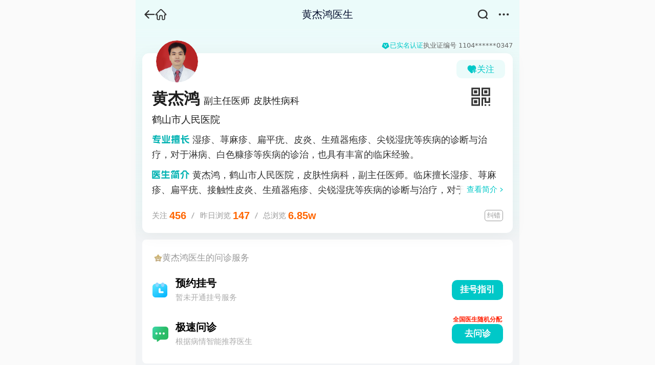

--- FILE ---
content_type: text/html;charset=utf-8
request_url: https://m.youlai.cn/yyk/docindex/369027/
body_size: 15564
content:
<!DOCTYPE html><html lang="zh-CN" class=""><head><meta charSet="utf-8"/><meta content="width=device-width, initial-scale=1, maximum-scale=1.0, user-scalable=no" name="viewport"/><title>黄杰鸿_鹤山市人民医院皮肤性病科_黄杰鸿挂号 - 有来医生</title><meta name="keywords" content="黄杰鸿，黄杰鸿医生，黄杰鸿线上挂号，鹤山市人民医院黄杰鸿"/><meta name="description" content="黄杰鸿医生，鹤山市人民医院皮肤性病科副主任医师，擅长：淋病、尖锐湿疣、生殖器疱疹、艾滋病、扁平疣、湿疹、白色糠疹、梅毒、荨麻疹、皮炎"/><meta name="browsermode" content="application"/><meta name="layoutmode" content="standard"/><meta http-equiv="Cache-Control" content="no-transform"/><meta http-equiv="Cache-Control" content="no-siteapp"/><meta name="shenma-site-verification" content="86b728e1d85ca1c66c40ffde2fbb5d35_1447316289"/><link type="image/x-icon" href="//m.youlai.cn/favicon.ico" rel="icon"/><link type="image/x-icon" href="//m.youlai.cn/favicon.ico" rel="Shortcut Icon"/><link type="image/x-icon" href="//m.youlai.cn/favicon.ico" rel="bookmark"/><link rel="apple-touch-icon-precomposed" href="//static.youlai.cn/youlai/apple-touch-icon.png"/><link rel="stylesheet" href="https://assets.youlai.cn/m_youlai/client/static/Page.22f0f9a7.chunk.css"/><link rel="stylesheet" href="https://assets.youlai.cn/m_youlai/client/static/styles.9aefa302.chunk.css"/><link rel="stylesheet" href="https://assets.youlai.cn/m_youlai/client/static/yyk-docindex-id.780a4262.chunk.css"/><link href="https://assets.youlai.cn/m_youlai/client/static/runtime~Page.ef2faa30.js" as="script" rel="preload"/><link href="https://assets.youlai.cn/m_youlai/client/static/vendor.3d305000.chunk.js" as="script" rel="preload"/><link href="https://assets.youlai.cn/m_youlai/client/static/Page.0c3fbf02.chunk.js" as="script" rel="preload"/><link href="https://assets.youlai.cn/m_youlai/client/static/vendor-react.3a29d460.chunk.js" as="script" rel="preload"/><link href="https://assets.youlai.cn/m_youlai/client/static/vendor-libs.400a8542.chunk.js" as="script" rel="preload"/><link href="https://assets.youlai.cn/m_youlai/client/static/vendor-html2canvas.c68c9d85.chunk.js" as="script" rel="preload"/><script src="https://static.youlai.cn/lib/jquery-3.6.0.min.js"></script><script src="https://static.youlai.cn/js/newcommon/wap/common.js?v=20251202"></script><meta name="data-department" content=""/><meta name="data-disease" content=""/></head><body><div id="app"><main class="page--W4Fb7 sogou--ju9A+ pageDoc--SGJDR undefined"><header class="header--CGk97 headerTransparent--N6hMR headerFixed--37v+T" style="background-color:#EBFBFA"><div class="headerLeft--kZ6fc"><span><div class="back--XJ9OW"><div class="iconBack--uqh96"><i class="youlai-icon" style="font-size:0.17rem"><svg xmlns="http://www.w3.org/2000/svg" width="1em" height="1em" fill="currentColor" viewBox="0 0 33 32"><path d="M14.282 28.58c.999 0 1.727-.713 1.727-1.68 0-.507-.19-.935-.523-1.252l-3.565-3.613-3.823-3.978h22.127c1.046 0 1.775-.729 1.775-1.76 0-1.045-.729-1.774-1.775-1.774H8.097l3.824-3.978 3.566-3.613c.332-.317.522-.745.522-1.252 0-.967-.729-1.68-1.727-1.68-.46 0-.887.174-1.3.57L2.572 14.984c-.365.348-.571.824-.571 1.315 0 .475.206.95.57 1.3L13.03 28.04c.38.365.793.54 1.252.54"></path></svg></i></div></div></span><a href="/" class="header-goIndex"><i class="youlai-icon" style="font-size:0.18rem"><svg xmlns="http://www.w3.org/2000/svg" width="1em" height="1em" fill="currentColor" viewBox="0 0 32 32"><path d="M30.837 16.846c.254-.581.37-1.783-.883-3.09L18.884 2.234A3.98 3.98 0 0 0 16 1a3.96 3.96 0 0 0-2.885 1.235L2.05 13.755c-1.256 1.307-1.142 2.51-.886 3.091.08.182.259.53.619.833.367.309.9.55 1.65.55H4.65v8.457c0 2.004 1.33 3.975 3.368 4.274V31h2.546c1.1 0 1.901-.367 2.414-1.064.457-.622.642-1.452.68-2.364l.012-.008v-6.35q0-.187-.004-.349v-.014a11 11 0 0 1-.004-.301c.002-.188.016-.297.04-.365.016-.048.03-.061.057-.075.046-.024.153-.057.381-.057h3.724c.228 0 .335.033.381.057.026.014.04.026.056.073.024.068.037.177.039.365l-.003.302v.011q-.005.163-.005.354v6.053c0 .088 0 .197.002.317v.031c.013.537.083 1.374.508 2.085.447.747 1.252 1.299 2.592 1.299h2.547v-.04c2.038-.298 3.37-2.27 3.37-4.274v-8.457h1.217c.75 0 1.282-.243 1.65-.552.36-.303.537-.65.617-.827zm-2.858-1.251h-3.266v11.091c0 .422-.137.857-.373 1.177-.233.316-.54.499-.897.499h-2.096c-.255-.012-.313-.069-.321-.078-.015-.016-.05-.07-.063-.269v-.606l.002-.206v-2.59h-.002v-3.398c0-1.035-.164-1.985-.653-2.683-.51-.728-1.323-1.114-2.45-1.114h-3.724c-1.127 0-1.94.387-2.45 1.114-.49.698-.653 1.648-.653 2.683v6.823c-.015.197-.053.24-.065.252-.016.015-.098.075-.408.075H8.55c-.355 0-.662-.183-.894-.499a2.04 2.04 0 0 1-.373-1.176V15.598H3.97l.019-.02 11.07-11.513.002-.002c.256-.272.618-.427.95-.424h.007c.323-.003.659.149.928.427zm-24.553.003-.077.092.006-.008z"></path></svg></i></a></div><div class="headerCenter--wxZ1o list-bd"><div class="list-flex-in text--WLJrq"><span class="lineClamp__1">黄杰鸿医生</span></div></div><div class="header-right"><a href="https://m.youlai.cn/cse/search"><span><div class="search"><i class="youlai-icon" style="font-size:0.16rem"><svg xmlns="http://www.w3.org/2000/svg" width="1em" height="1em" fill="currentColor" viewBox="0 0 32 32"><path d="M26.023 15.063c0-5.696-4.74-10.313-10.587-10.313S4.85 9.367 4.85 15.063c0 5.695 4.74 10.312 10.586 10.312 5.847 0 10.587-4.617 10.587-10.312m-2.29 11.51a14.63 14.63 0 0 1-8.297 2.552C7.463 29.125 1 22.829 1 15.063 1 7.296 7.463 1 15.436 1s14.436 6.296 14.436 14.063c0 3.405-1.242 6.528-3.31 8.962l3.874 3.774a1.84 1.84 0 0 1 0 2.652 1.96 1.96 0 0 1-2.722 0z"></path></svg></i></div></span></a><div id="contentsBtn" class="menu"><i class="youlai-icon iconMenu--xnAaP" style="font-size:0.16rem"><svg xmlns="http://www.w3.org/2000/svg" width="1em" height="1em" fill="currentColor" viewBox="0 0 32 32"><path d="M4.333 19.667a3.333 3.333 0 1 0 0-6.667 3.333 3.333 0 0 0 0 6.667M16 19.667A3.333 3.333 0 1 0 16 13a3.333 3.333 0 0 0 0 6.667M27.667 19.667a3.333 3.333 0 1 0 0-6.667 3.333 3.333 0 0 0 0 6.667"></path></svg></i></div></div></header><div class="certWrap--jBl8W"><div class="cert--R0DUg"><i class="youlai-icon" style="font-size:0.115rem"><svg xmlns="http://www.w3.org/2000/svg" width="1em" height="1em" fill="currentColor" viewBox="0 0 32 32"><path d="M14.603 28.838a2.6 2.6 0 0 0 2.794 0l12.396-7.88a2.605 2.605 0 0 0 1.044-3.104L26.253 5.51a2.605 2.605 0 0 0-2.441-1.697H8.188A2.605 2.605 0 0 0 5.747 5.51L1.163 17.854a2.605 2.605 0 0 0 1.045 3.104zM12.226 9.67a.74.74 0 0 0-.332.08q-.16.079-.16.306 0 .25.21.635l.23.43.274.521 3.156 6.235 3.08-6.144q.238-.471.45-.863l.105-.19q.26-.465.259-.647 0-.335-.588-.36l-.102-.003v-.408h4.314v.408q-.493 0-.715.329-.15.218-.276.446l-4.542 9.19c-.111.226-.29.418-.513.552a1.46 1.46 0 0 1-.748.206H14.75c-.265 0-.523-.071-.746-.204a1.34 1.34 0 0 1-.514-.549l-4.69-9.38a.78.78 0 0 0-.346-.363 3 3 0 0 0-.506-.189l-.135-.038v-.408h4.412z"></path></svg></i><span class="flag--3yNqO">已实名认证</span><span class="no--om86C">执业证编号 <!-- -->1104******0347</span></div></div><div class="infoWrap--UUsHC"><div class="infoBlock--S42+Q"><div class="profileBar--3Fkuu"><div class="avatar--83wgv"><div><div style="width:0.64rem;height:0.64rem" class="wrap--CCCNi avatarPic--Hl9aa"><div class="adm-image image--3JNjQ imageCircle--W+Xi4"><span class="placeHolder--9OP4d"></span><img class="adm-image-img" src="https://file.youlai.cn/cnkfile1/M02/A2/15/EE3130C8173825AA0CDD244CA076A215.jpeg?x-oss-process=image/resize,w_360,m_lfit" alt="黄杰鸿" style="object-fit:fill;display:none" draggable="false"/></div></div></div></div><div class="profileAction--8IuEc"><button type="button" class="adm-button adm-button-default adm-button-disabled adm-button-small adm-button-loading adm-button-shape-default btnFollow--ab7KS" disabled=""><div class="adm-button-loading-wrapper"><div style="color:currentColor" class="adm-loading adm-dot-loading"><svg height="1em" viewBox="0 0 100 40" style="vertical-align:-0.125em"><g stroke="none" stroke-width="1" fill="none" fill-rule="evenodd"><g transform="translate(-100.000000, -71.000000)"><g transform="translate(95.000000, 71.000000)"><g transform="translate(5.000000, 0.000000)"><rect fill="currentColor" x="20" y="16" width="8" height="8" rx="2"><animate attributeName="y" from="16" to="16" dur="2s" begin="0s" repeatCount="indefinite" values="16; 6; 26; 16; 16" keyTimes="0; 0.1; 0.3; 0.4; 1"></animate></rect><rect fill="currentColor" x="46" y="16" width="8" height="8" rx="2"><animate attributeName="y" from="16" to="16" dur="2s" begin="0.2s" repeatCount="indefinite" values="16; 6; 26; 16; 16" keyTimes="0; 0.1; 0.3; 0.4; 1"></animate></rect><rect fill="currentColor" x="72" y="16" width="8" height="8" rx="2"><animate attributeName="y" from="16" to="16" dur="2s" begin="0.4s" repeatCount="indefinite" values="16; 6; 26; 16; 16" keyTimes="0; 0.1; 0.3; 0.4; 1"></animate></rect></g></g></g></g></svg></div></div></button><div class="qrCodeIcon--redqM"><i class="youlai-icon" style="font-size:0.3rem"><svg xmlns="http://www.w3.org/2000/svg" width="1em" height="1em" fill="currentColor" viewBox="0 0 32 32"><path d="M12.25 19.75v8.75H3.5v-8.75zm2.5-2.5H1V31h13.75z"></path><path d="M10.213 21.625h-5v5h5zM31 28.5h-2.5V31H31zm-6.25 0h-2.5V31h2.5zm-12.5-25v8.75H3.5V3.5zm2.5-2.5H1v13.75h13.75z"></path><path d="M10.213 5.375h-5v5h5zM28.5 3.5v8.75h-8.75V3.5zM31 1H17.25v13.75H31z"></path><path d="M26.463 5.375h-5v5h5zM31 17.25h-2.5v6.25h-3.75v-6.25h-7.5V31h2.5V19.75h2.5V26H31z"></path></svg></i></div></div></div><div class="profileMain--kreaa"><div class="base--lxJ+E lineClamp__1 doc-info1"><span class="name--MUtVg doc-name">黄杰鸿</span><span class="title--yy-XR doc-title">副主任医师</span><span class="title--yy-XR doc-dept">皮肤性病科</span></div></div><a href="/yyk/hospindex/237/"><section class="hospitals--ViR3B"><span class="titleText--PnkJd lineClamp__1 doc-hospital doctor-hosp">鹤山市人民医院</span></section></a><div><div class="doctorInfoExtra--4hq2M"><div class="doctorInfoExtraBox--Kdii9"><div class="doctorInfoExtraSkill--2W9Ht lineClamp__4">湿疹、荨麻疹、扁平疣、皮炎、生殖器疱疹、尖锐湿疣等疾病的诊断与治疗，对于淋病、白色糠疹等疾病的诊治，也具有丰富的临床经验。</div><div class="more--jGrqW moreProfession--MUEnq"><i class="youlai-icon" style="font-size:0.12rem"><svg xmlns="http://www.w3.org/2000/svg" width="1em" height="1em" fill="currentColor" viewBox="0 0 32 32"><path fill="#999" d="M1.628 7.628a2.14 2.14 0 0 0 0 3.03l12.857 12.857a2.14 2.14 0 0 0 3.03 0l12.857-12.857a2.14 2.14 0 0 0 0-3.03 2.14 2.14 0 0 0-3.03 0L16 18.97 4.658 7.628a2.14 2.14 0 0 0-3.03 0"></path></svg></i></div></div><div class="doctorInfoExtraIntro--lQ8oh lineClamp__2">黄杰鸿，鹤山市人民医院，皮肤性病科，副主任医师。临床擅长湿疹、荨麻疹、扁平疣、接触性皮炎、生殖器疱疹、尖锐湿疣等疾病的 诊断与治疗，对于淋病、白色糠疹等疾病的诊治，也具有丰富的临床经验。</div><div class="more--jGrqW"><a href="/yyk/docindex/369027/doctorinfo.html" class="text--HVYbC">查看简介</a><svg width="16" height="13" viewBox="0 0 16 13" fill="currentColor" xmlns="http://www.w3.org/2000/svg"><path fill-rule="evenodd" clip-rule="evenodd" d="M5.52887 10.1328C5.26821 9.92156 5.26821 9.57814 5.52887 9.36689L9.05754 6.49984L5.52887 3.63278C5.26821 3.42153 5.26821 3.07811 5.52887 2.86686C5.78887 2.65507 6.21154 2.65507 6.47154 2.86686L10.4715 6.11688C10.7322 6.32813 10.7322 6.67155 10.4715 6.8828L6.47154 10.1328C6.21154 10.3446 5.78887 10.3446 5.52887 10.1328Z" fill="currentColor"></path></svg></div></div></div><div style="display:flex;justify-content:space-between;align-items:center" class="servicesWrap--5OgG+"><div class="services--8FulW"><div class="item--Oe81J">关注<span class="value--bAzqb"></span></div><div class="iconLine--w30nN"></div><div class="item--Oe81J">昨日浏览<span class="value--bAzqb"></span></div><div class="iconLine--w30nN"></div><div class="item--Oe81J">总浏览<span class="value--bAzqb"></span></div></div><span class="errBtn--08Cvm">纠错</span></div></div></div><div class="services--eUR52"><h3 class="header--P4gKi"><i class="youlai-icon" style="font-size:0.13rem"><svg width="1em" height="1em" viewBox="0 0 32 32" fill="none" xmlns="http://www.w3.org/2000/svg"><path fill-rule="evenodd" clip-rule="evenodd" d="M17.4014 2.71392C16.7266 1.76203 15.2734 1.76203 14.5986 2.71392L10.3497 8.70701C10.1288 9.01863 9.80351 9.24709 9.42867 9.35391L2.21958 11.4082C1.07455 11.7345 0.625487 13.0706 1.35344 13.9852L5.93661 19.7434C6.17491 20.0428 6.29916 20.4125 6.28842 20.7901L6.08179 28.0529C6.04897 29.2064 7.22462 30.0322 8.34937 29.6455L15.4308 27.2112C15.799 27.0847 16.201 27.0847 16.5692 27.2112L23.6506 29.6455C24.7754 30.0322 25.951 29.2064 25.9182 28.0529L25.7116 20.7901C25.7008 20.4125 25.8251 20.0428 26.0634 19.7434L30.6466 13.9852C31.3745 13.0706 30.9255 11.7345 29.7804 11.4082L22.5713 9.35391C22.1965 9.24709 21.8712 9.01863 21.6503 8.70701L17.4014 2.71392ZM11.0422 15.5521C10.821 15.3309 10.6967 15.0309 10.6967 14.718C10.6967 14.4052 10.821 14.1052 11.0422 13.884C11.2634 13.6628 11.5634 13.5385 11.8762 13.5385C12.1891 13.5385 12.4891 13.6628 12.7103 13.884C12.9315 14.1052 13.0558 14.4052 13.0558 14.718C13.0558 15.0309 12.9315 15.3309 12.7103 15.5521C12.4891 15.7733 12.1891 15.8976 11.8762 15.8976C11.5634 15.8976 11.2634 15.7733 11.0422 15.5521ZM19.5695 19.1877C19.8954 18.6242 20.6164 18.4308 21.18 18.7568C21.7435 19.0828 21.9369 19.8037 21.6109 20.3673C20.4562 22.3672 18.3071 23.6103 15.9977 23.6103C13.6911 23.6103 11.5392 22.3672 10.3872 20.3673C10.064 19.8037 10.2574 19.0828 10.8209 18.7568C11.3845 18.4308 12.1055 18.6242 12.4314 19.1877C13.1635 20.4584 14.5308 21.2485 16.0004 21.2485C17.47 21.2485 18.8374 20.4584 19.5695 19.1877ZM18.9452 14.718C18.9452 15.0309 19.0695 15.3309 19.2907 15.5521C19.5119 15.7733 19.8119 15.8976 20.1247 15.8976C20.4376 15.8976 20.7376 15.7733 20.9588 15.5521C21.18 15.3309 21.3043 15.0309 21.3043 14.718C21.3043 14.4052 21.18 14.1052 20.9588 13.884C20.7376 13.6628 20.4376 13.5385 20.1247 13.5385C19.8119 13.5385 19.5119 13.6628 19.2907 13.884C19.0695 14.1052 18.9452 14.4052 18.9452 14.718Z" fill="url(#SvgSmileStar__a__v0rm)"></path><defs><linearGradient id="SvgSmileStar__a__v0rm" x1="16" y1="2" x2="16" y2="29.742" gradientUnits="userSpaceOnUse"><stop stop-color="#D2B86E"></stop><stop offset="1" stop-color="#C3AE8A"></stop></linearGradient></defs></svg></i><span class="hdText--JKQGd">黄杰鸿<!-- -->医生的问诊服务</span></h3><div class="item--ocopF"><div class="icon--3Q08R"><i class="youlai-icon" style="font-size:0.24rem"><svg width="1em" height="1em" viewBox="0 0 32 32" fill="none" xmlns="http://www.w3.org/2000/svg"><path d="M24.75 3.5H7.25C3.79822 3.5 1 6.29822 1 9.75V24.75C1 28.2018 3.79822 31 7.25 31H24.75C28.2018 31 31 28.2018 31 24.75V9.75C31 6.29822 28.2018 3.5 24.75 3.5Z" fill="url(#SvgCalendar__a__ihFC)"></path><path d="M13.5 4.125C13.5 2.39911 12.1009 1 10.375 1C8.64911 1 7.25 2.39911 7.25 4.125V6.625C7.25 8.35089 8.64911 9.75 10.375 9.75C12.1009 9.75 13.5 8.35089 13.5 6.625V4.125Z" fill="#91D6FF"></path><path d="M24.75 4.125C24.75 2.39911 23.3509 1 21.625 1C19.8991 1 18.5 2.39911 18.5 4.125V6.625C18.5 8.35089 19.8991 9.75 21.625 9.75C23.3509 9.75 24.75 8.35089 24.75 6.625V4.125Z" fill="#91D6FF"></path><path fill-rule="evenodd" clip-rule="evenodd" d="M15.375 12.25C14.3395 12.25 13.5 13.0895 13.5 14.125V20.375C13.5 21.4105 14.3395 22.25 15.375 22.25H21.625C22.6605 22.25 23.5 21.4105 23.5 20.375C23.5 19.3395 22.6605 18.5 21.625 18.5H17.25V14.125C17.25 13.0895 16.4105 12.25 15.375 12.25Z" fill="white"></path><defs><linearGradient id="SvgCalendar__a__ihFC" x1="6.625" y1="6" x2="20.375" y2="31" gradientUnits="userSpaceOnUse"><stop stop-color="#53E1FF"></stop><stop offset="1" stop-color="#0BB9FF"></stop></linearGradient></defs></svg></i></div><div class="info--OPzgr"><div class="titlePrice--mpjky"><span class="title--0P5Pu">预约挂号</span></div><div class="desc--IzaPh">暂未开通挂号服务</div></div><div><div class="action--Kh1P4"><div class="btn--FYhvp">挂号指引</div><span class="tag--p6Gls"></span></div></div></div><div class="item--ocopF"><div class="icon--3Q08R"><i class="youlai-icon" style="font-size:0.26rem"><svg width="1em" height="1em" viewBox="0 0 32 32" fill="none" xmlns="http://www.w3.org/2000/svg"><path fill-rule="evenodd" clip-rule="evenodd" d="M6.25 2C3.35051 2 1 4.3505 1 7.25V21.2955C1 24.195 3.35051 26.5455 6.25 26.5455H9.18185V29.4911C9.18185 30.4068 10.0907 30.9509 10.7656 30.4394L15.5516 26.812C15.6513 26.7364 15.7344 26.6459 15.8008 26.5455H25.75C28.6495 26.5455 31 24.195 31 21.2955V7.25C31 4.35051 28.6495 2 25.75 2H6.25Z" fill="url(#SvgQa__a__5Fzp)"></path><ellipse cx="22.1364" cy="14.9545" rx="2.04545" ry="2.04545" fill="white"></ellipse><ellipse cx="15.3181" cy="14.9545" rx="2.04545" ry="2.04545" fill="white"></ellipse><ellipse cx="8.50008" cy="14.9545" rx="2.04545" ry="2.04545" fill="white"></ellipse><defs><linearGradient id="SvgQa__a__5Fzp" x1="3.72727" y1="2.68182" x2="48.4282" y2="29.0985" gradientUnits="userSpaceOnUse"><stop stop-color="#3CD5A4"></stop><stop offset="0.381774" stop-color="#2BBC68"></stop><stop offset="1" stop-color="#27B75B"></stop></linearGradient></defs></svg></i></div><div class="info--OPzgr"><div class="titlePrice--mpjky"><span class="title--0P5Pu">极速问诊</span></div><div class="desc--IzaPh">根据病情智能推荐医生</div></div><div><div class="action--Kh1P4"><div class="btn--FYhvp">去问诊</div><span class="tag--p6Gls">全国医生随机分配</span></div></div></div></div><section class="schedule--GiQ-b"><div class="cardTitle--36At5"><span class="title--OC3pd">黄杰鸿<!-- -->的预约挂号</span><div><i class="youlai-icon moreIcon--noEv8" style="font-size:0.094rem;transform:rotate(-90deg)"><svg xmlns="http://www.w3.org/2000/svg" width="1em" height="1em" fill="currentColor" viewBox="0 0 32 32"><path d="M1.628 7.628a2.14 2.14 0 0 0 0 3.03l12.857 12.857a2.14 2.14 0 0 0 3.03 0l12.857-12.857a2.14 2.14 0 0 0 0-3.03 2.14 2.14 0 0 0-3.03 0L16 18.97 4.658 7.628a2.14 2.14 0 0 0-3.03 0"></path></svg></i></div></div><div class="content--ycjx+"><dl class="titleBar--480Ig titleBar--F3bX0"><dt class="icon--A2eP0 icon"><i class="youlai-icon" style="font-size:0.16rem"><svg xmlns="http://www.w3.org/2000/svg" width="1em" height="1em" fill="currentColor" viewBox="0 0 32 32"><path d="M15.786 1A11.8 11.8 0 0 0 4 12.786a11.67 11.67 0 0 0 2.374 7.071s.322.423.374.484L15.786 31l9.042-10.664c.047-.057.37-.479.37-.479v-.003a11.66 11.66 0 0 0 2.373-7.068A11.8 11.8 0 0 0 15.786 1m0 16.071a4.286 4.286 0 1 1 0-8.571 4.286 4.286 0 0 1 0 8.571"></path></svg></i></dt><dd class="main--Bzb8T"><div class="bar--Zf3Ac"><div class="titleBlock--QBsdL"><span class="lineClamp__1 title--eSR6t">鹤山市人民医院</span></div><b class="tag--t7eG6">第一执业</b></div><div class="desc--a9oku">本出诊医院平台无号，请通过医院官方渠道挂号。</div><div style="display:flex;align-items:center"><div class="info--ex+-h"></div></div></dd></dl><dl class="titleBar--480Ig titleBar--4eV2Q"><dt class="icon--A2eP0 icon"><i class="youlai-icon" style="font-size:0.13rem"><svg xmlns="http://www.w3.org/2000/svg" width="1em" height="1em" fill="currentColor" viewBox="0 0 32 32"><path d="M30.196 4.518c-.482-.482-1.178-.804-1.875-.804H26.34C26.125 2.75 25.268 2 24.25 2h-2.143c-1.018 0-1.875.696-2.09 1.714h-7.606C12.196 2.75 11.339 2 10.32 2H8.18c-1.018 0-1.875.696-2.09 1.714H3.68c-.697 0-1.393.268-1.875.804A2.72 2.72 0 0 0 1 6.446v4.608h30V6.446c0-.696-.268-1.392-.804-1.928M1 13.732v14.036c0 1.5 1.179 2.678 2.679 2.678H28.32c1.5 0 2.679-1.232 2.679-2.678V13.732zm9.59 7.447h4.285v-4.34h2.143v4.34h4.286v2.142h-4.286v4.34h-2.143v-4.34h-4.286z"></path></svg></i></dt><dd class="main--Bzb8T"><div class="bar--Zf3Ac"><div class="titleBlock--QBsdL"><span class="lineClamp__1 title--eSR6t">黄杰鸿的挂号方式</span></div></div></dd></dl><div class="registeredMessage--98M3i"><div class="registeredMessageContent--hDRv9"><div class="registeredMessageItem--52JXR"><div class="registeredMessageIndex--uw30i">1<!-- -->.</div><div class="registeredMessageText--tf2uj">公众号：可通过微信公众号搜索“鹤山市人民医院”进行预约；</div></div><div class="registeredMessageItem--52JXR"><div class="registeredMessageIndex--uw30i">2<!-- -->.</div><div class="registeredMessageText--tf2uj">电话：可拨打电话0750-8830571进行咨询；</div></div><div class="registeredMessageItem--52JXR"><div class="registeredMessageIndex--uw30i">3<!-- -->.</div><div class="registeredMessageText--tf2uj">现场：可通过人工窗口或院内自助机进行预约挂号。</div></div></div><div class="desc--OruB1">黄杰鸿医生未在本平台开通挂号服务
向您推荐所在医院官方挂号方式<br>挂号方式可能会存在更新不及时
具体以医院官方渠道为准</div></div></div></section><section class="doctorAd--MrMCH"><div class="header--Z7npX">黄杰鸿<!-- -->同科室医生</div><div class="main---7WxH"><div class="skeletonWrap--3fVwr"><div class="skeletonItem--IMlEr"><div class="adm-skeleton adm-skeleton-title"></div><div class="adm-skeleton-paragraph"><div class="adm-skeleton adm-skeleton-paragraph-line"></div><div class="adm-skeleton adm-skeleton-paragraph-line"></div><div class="adm-skeleton adm-skeleton-paragraph-line"></div></div></div><div class="skeletonItem--IMlEr"><div class="adm-skeleton adm-skeleton-title"></div><div class="adm-skeleton-paragraph"><div class="adm-skeleton adm-skeleton-paragraph-line"></div><div class="adm-skeleton adm-skeleton-paragraph-line"></div><div class="adm-skeleton adm-skeleton-paragraph-line"></div></div></div></div></div></section><section class="wrap--ClJ-K"><div style="display:flex;justify-content:space-between;align-items:center" class="header--9qQBl"><h3 class="title--2ItK3">皮肤性病科相关<!-- -->科普</h3><a class="more--fnQ3O" href="/yyk/docindex/369027/doctorarticle.html?is_dept=1"><i class="youlai-icon" style="font-size:0.094rem;transform:rotate(-90deg)"><svg xmlns="http://www.w3.org/2000/svg" width="1em" height="1em" fill="currentColor" viewBox="0 0 32 32"><path d="M1.628 7.628a2.14 2.14 0 0 0 0 3.03l12.857 12.857a2.14 2.14 0 0 0 3.03 0l12.857-12.857a2.14 2.14 0 0 0 0-3.03 2.14 2.14 0 0 0-3.03 0L16 18.97 4.658 7.628a2.14 2.14 0 0 0-3.03 0"></path></svg></i></a></div><div style="display:flex;align-items:center;gap:0.04rem" class="data--xRuXf"><i class="youlai-icon" style="font-size:0.11rem"><svg width="1em" height="1em" viewBox="0 0 32 32" fill="none" xmlns="http://www.w3.org/2000/svg"><path d="M24.4627 11.1257C24.9228 11.0033 25.3415 10.7526 25.6772 10.3954L29 6.86036V26.518C29 28.9937 27.1142 31 24.787 31H7.21295C4.88583 31 3 28.9937 3 26.518V5.48204C3 3.00629 4.88583 1 7.21295 1H23.1068L19.965 4.34247C19.6651 4.66147 19.4426 5.05671 19.3181 5.48606L18.4808 8.38313C18.2055 9.33411 18.4337 10.3754 19.0767 11.0976C19.5746 11.6554 20.2629 11.9623 20.9682 11.9623C21.1757 11.9623 21.385 11.9363 21.5906 11.8821L24.4627 11.1257ZM15.9991 8.4995H9.42692C8.90643 8.4995 8.48401 8.94891 8.48401 9.50264C8.48401 10.0564 8.90643 10.5058 9.42692 10.5058H15.9991C16.5195 10.5058 16.942 10.0564 16.942 9.50264C16.942 8.94891 16.5195 8.4995 15.9991 8.4995ZM18.3828 15.5376H9.42692C8.90643 15.5376 8.48401 15.987 8.48401 16.5407C8.48401 17.0944 8.90643 17.5438 9.42692 17.5438H18.3828C18.9032 17.5438 19.3257 17.0944 19.3257 16.5407C19.3257 15.987 18.9032 15.5376 18.3828 15.5376ZM9.42692 24.9852H21.8508C22.3713 24.9852 22.7918 24.5357 22.7918 23.982C22.7918 23.4283 22.3694 22.9789 21.8489 22.9789H9.42692C8.90643 22.9789 8.48401 23.4283 8.48401 23.982C8.48401 24.5357 8.90643 24.9852 9.42692 24.9852Z" fill="url(#SvgEdit__a__di5u)"></path><path d="M20.774 10.1123L23.2055 9.49963C23.2837 9.47851 23.3554 9.43788 23.4113 9.38101L27.9934 4.77738C28.077 4.69225 28.1239 4.57681 28.1239 4.45645C28.1239 4.33608 28.077 4.22065 27.9934 4.13551L26.2815 2.39188C26.1979 2.3068 26.0846 2.25901 25.9664 2.25901C25.8482 2.25901 25.7349 2.3068 25.6513 2.39188L21.0596 7.00526C21.0085 7.05726 20.9702 7.12063 20.9495 7.19213L20.2411 9.53863C20.139 9.87501 20.4374 10.1968 20.774 10.1123Z" fill="url(#SvgEdit__b__ABNo)"></path><defs><linearGradient id="SvgEdit__a__di5u" x1="16.5" y1="1" x2="16.5" y2="31" gradientUnits="userSpaceOnUse"><stop stop-color="#D1B872"></stop></linearGradient><linearGradient id="SvgEdit__b__ABNo" x1="16.5" y1="1" x2="16.5" y2="31" gradientUnits="userSpaceOnUse"><stop stop-color="#D1B872"></stop></linearGradient></defs></svg></i><span>医生本人未创作科普，推荐医生同科室相关内容</span></div><div><a href="https://m.youlai.cn/sjingbian/article/4B59B2gTmTx.html" class="articleItem--8iwqa"><div style="display:flex;justify-content:space-between;align-items:flex-start" class="titleBlock--hynXz"><div class="title--UaqLG">梅毒有什么反应</div><div class="titleR--m6Otk"><span class="date--WgB+m">2025.09.03</span></div></div><div class="divider--WBQbO"></div><div class="list-flex-top content--SKWy3"><div class="list-bd textWrap--0XGKZ"><div class="line-clamp2 text--hbj9s">梅毒是一种由梅毒螺旋体引起的性传播疾病，不同阶段的梅毒会有不同的反应，一期梅毒表现为硬下疳，二期表现为梅毒疹，三期表现为</div></div></div><div class="list-flex info--ktbr4"><div class="list-bd list-flex-space"><div style="display:flex;align-items:center" class="miniInfo--6WePH"><div style="width:0.18rem;height:0.18rem" class="wrap--CCCNi miniAvatar--7Qxhy"><div class="adm-image image--3JNjQ imageCircle--W+Xi4"><span class="placeHolder--9OP4d"></span><img class="adm-image-img" src="https://file.youlai.cn/cnkfile1/M02/62/98/286958F9CAEFF9906AFFDF3B90F66298.png?x-oss-process=image/resize,w_360,m_lfit" alt="张安平" style="object-fit:cover;display:none" draggable="false"/></div></div><span style="font-weight:700;color:#333">张安平</span><i class="miniSpacer--a8Zh2"></i><span class="titleText--ikAKV">副主任医师</span></div><div style="display:flex;align-items:center;gap:0.14rem"><div class="viewLikeItem--LgtLp"><i class="youlai-icon icon--FTq+r iconView--arer0"><svg xmlns="http://www.w3.org/2000/svg" width="1em" height="1em" fill="currentColor" viewBox="0 0 32 32"><path d="M16 10.527a5.401 5.401 0 1 0 0 10.802 5.401 5.401 0 0 0 0-10.802m-2.542 5.401a2.542 2.542 0 1 1 5.084 0 2.542 2.542 0 0 1-5.084 0"></path><path d="M16 6c-5.84 0-10.822 4.029-13.529 6.726-1.961 1.955-1.961 5.035 0 6.99 2.707 2.697 7.69 6.726 13.529 6.726 5.84 0 10.822-4.03 13.529-6.727 1.961-1.954 1.961-5.034 0-6.989C26.822 10.03 21.839 6 16 6M4.153 14.414c2.64-2.63 7.024-6.031 11.847-6.031s9.207 3.4 11.847 6.031c1.027 1.024 1.027 2.59 0 3.614-2.64 2.63-7.024 6.031-11.847 6.031s-9.207-3.4-11.847-6.031c-1.027-1.024-1.027-2.59 0-3.614"></path></svg></i><span>1284</span></div><div class="viewLikeItem--LgtLp"><i class="youlai-icon icon--FTq+r iconLike--NyFK9"><svg xmlns="http://www.w3.org/2000/svg" width="1em" height="1em" fill="currentColor" viewBox="0 0 32 32"><path d="M15.465 1.192c-1.264.397-2.398 1.357-3.108 2.506A149 149 0 0 0 9.142 9.2a2.36 2.36 0 0 1-2.049 1.22A5.1 5.1 0 0 0 2 15.525v8.46C2 27.859 5.134 31 9 31h12.241c1.54 0 3.378-.34 4.732-1.69C27.823 27.466 30 24.015 30 18.37v-.08c0-1.622 0-2.878-.089-3.834-.091-.98-.29-1.87-.856-2.622-.516-.687-1.217-1.035-1.85-1.212-.62-.172-1.252-.203-1.756-.203h-2.473c-.79 0-1.59-.735-1.638-1.81-.088-1.935-.49-4.413-1.876-6.22C18.384.984 16.8.773 15.465 1.192m.837 2.678c.465-.146.726-.05.94.23.847 1.104 1.218 2.854 1.299 4.637.103 2.281 1.873 4.489 4.435 4.489h2.473c.413 0 .749.03 1.005.101.245.068.328.149.364.196.098.13.23.396.305 1.196.075.808.077 1.93.077 3.652 0 4.842-1.84 7.591-3.202 8.95-.596.594-1.545.873-2.757.873H9c-2.32 0-4.2-1.885-4.2-4.21v-8.46a2.296 2.296 0 0 1 2.293-2.298 5.15 5.15 0 0 0 4.493-2.657 146 146 0 0 1 3.152-5.393c.407-.66 1.029-1.138 1.564-1.306"></path></svg></i><span>67</span></div></div></div></div></a><a href="https://m.youlai.cn/sjingbian/article/7B7CF2MkAYk.html" class="articleItem--8iwqa"><div style="display:flex;justify-content:space-between;align-items:flex-start" class="titleBlock--hynXz"><div class="title--UaqLG">皮赘是怎么形成的</div><div class="titleR--m6Otk"><span class="date--WgB+m">2025.09.02</span></div></div><div class="divider--WBQbO"></div><div class="list-flex-top content--SKWy3"><div class="list-bd textWrap--0XGKZ"><div class="line-clamp2 text--hbj9s">皮赘的形成受多种因素综合影响，主要包括皮肤摩擦与褶皱、年龄增长、肥胖等。这些因素或是改变皮肤组织的物理环境，或是干扰细胞</div></div></div><div class="list-flex info--ktbr4"><div class="list-bd list-flex-space"><div style="display:flex;align-items:center" class="miniInfo--6WePH"><div style="width:0.18rem;height:0.18rem" class="wrap--CCCNi miniAvatar--7Qxhy"><div class="adm-image image--3JNjQ imageCircle--W+Xi4"><span class="placeHolder--9OP4d"></span><img class="adm-image-img" src="https://file.youlai.cn/cnkfile1/M02/9C/4B/E24A6BE9D2C9AE2B71141FC7AC139C4B.jpeg?x-oss-process=image/resize,w_360,m_lfit" alt="陈周" style="object-fit:cover;display:none" draggable="false"/></div></div><span style="font-weight:700;color:#333">陈周</span><i class="miniSpacer--a8Zh2"></i><span class="titleText--ikAKV">主任医师</span></div><div style="display:flex;align-items:center;gap:0.14rem"><div class="viewLikeItem--LgtLp"><i class="youlai-icon icon--FTq+r iconView--arer0"><svg xmlns="http://www.w3.org/2000/svg" width="1em" height="1em" fill="currentColor" viewBox="0 0 32 32"><path d="M16 10.527a5.401 5.401 0 1 0 0 10.802 5.401 5.401 0 0 0 0-10.802m-2.542 5.401a2.542 2.542 0 1 1 5.084 0 2.542 2.542 0 0 1-5.084 0"></path><path d="M16 6c-5.84 0-10.822 4.029-13.529 6.726-1.961 1.955-1.961 5.035 0 6.99 2.707 2.697 7.69 6.726 13.529 6.726 5.84 0 10.822-4.03 13.529-6.727 1.961-1.954 1.961-5.034 0-6.989C26.822 10.03 21.839 6 16 6M4.153 14.414c2.64-2.63 7.024-6.031 11.847-6.031s9.207 3.4 11.847 6.031c1.027 1.024 1.027 2.59 0 3.614-2.64 2.63-7.024 6.031-11.847 6.031s-9.207-3.4-11.847-6.031c-1.027-1.024-1.027-2.59 0-3.614"></path></svg></i><span>1252</span></div><div class="viewLikeItem--LgtLp"><i class="youlai-icon icon--FTq+r iconLike--NyFK9"><svg xmlns="http://www.w3.org/2000/svg" width="1em" height="1em" fill="currentColor" viewBox="0 0 32 32"><path d="M15.465 1.192c-1.264.397-2.398 1.357-3.108 2.506A149 149 0 0 0 9.142 9.2a2.36 2.36 0 0 1-2.049 1.22A5.1 5.1 0 0 0 2 15.525v8.46C2 27.859 5.134 31 9 31h12.241c1.54 0 3.378-.34 4.732-1.69C27.823 27.466 30 24.015 30 18.37v-.08c0-1.622 0-2.878-.089-3.834-.091-.98-.29-1.87-.856-2.622-.516-.687-1.217-1.035-1.85-1.212-.62-.172-1.252-.203-1.756-.203h-2.473c-.79 0-1.59-.735-1.638-1.81-.088-1.935-.49-4.413-1.876-6.22C18.384.984 16.8.773 15.465 1.192m.837 2.678c.465-.146.726-.05.94.23.847 1.104 1.218 2.854 1.299 4.637.103 2.281 1.873 4.489 4.435 4.489h2.473c.413 0 .749.03 1.005.101.245.068.328.149.364.196.098.13.23.396.305 1.196.075.808.077 1.93.077 3.652 0 4.842-1.84 7.591-3.202 8.95-.596.594-1.545.873-2.757.873H9c-2.32 0-4.2-1.885-4.2-4.21v-8.46a2.296 2.296 0 0 1 2.293-2.298 5.15 5.15 0 0 0 4.493-2.657 146 146 0 0 1 3.152-5.393c.407-.66 1.029-1.138 1.564-1.306"></path></svg></i><span>79</span></div></div></div></div></a><a href="https://m.youlai.cn/sjingbian/article/2539BEMUFf5.html" class="articleItem--8iwqa"><div style="display:flex;justify-content:space-between;align-items:flex-start" class="titleBlock--hynXz"><div class="title--UaqLG">小儿荨麻疹怎么才可以治断根</div><div class="titleR--m6Otk"><span class="date--WgB+m">2025.09.02</span></div></div><div class="divider--WBQbO"></div><div class="list-flex-top content--SKWy3"><div class="list-bd textWrap--0XGKZ"><div class="line-clamp2 text--hbj9s">小儿荨麻疹想要治断根，需从规避诱因、加强护理、调整饮食与生活习惯等方面入手。日常要远离过敏原，保持皮肤清洁；若症状严重或</div></div></div><div class="list-flex info--ktbr4"><div class="list-bd list-flex-space"><div style="display:flex;align-items:center" class="miniInfo--6WePH"><div style="width:0.18rem;height:0.18rem" class="wrap--CCCNi miniAvatar--7Qxhy"><div class="adm-image image--3JNjQ imageCircle--W+Xi4"><span class="placeHolder--9OP4d"></span><img class="adm-image-img" src="https://file.youlai.cn/cnkfile1/M02/46/AB/41426232D0A69B4CD03853AD8E8446AB.jpg?x-oss-process=image/resize,w_360,m_lfit" alt="赵俊英" style="object-fit:cover;display:none" draggable="false"/></div></div><span style="font-weight:700;color:#333">赵俊英</span><i class="miniSpacer--a8Zh2"></i><span class="titleText--ikAKV">主任医师</span></div><div style="display:flex;align-items:center;gap:0.14rem"><div class="viewLikeItem--LgtLp"><i class="youlai-icon icon--FTq+r iconView--arer0"><svg xmlns="http://www.w3.org/2000/svg" width="1em" height="1em" fill="currentColor" viewBox="0 0 32 32"><path d="M16 10.527a5.401 5.401 0 1 0 0 10.802 5.401 5.401 0 0 0 0-10.802m-2.542 5.401a2.542 2.542 0 1 1 5.084 0 2.542 2.542 0 0 1-5.084 0"></path><path d="M16 6c-5.84 0-10.822 4.029-13.529 6.726-1.961 1.955-1.961 5.035 0 6.99 2.707 2.697 7.69 6.726 13.529 6.726 5.84 0 10.822-4.03 13.529-6.727 1.961-1.954 1.961-5.034 0-6.989C26.822 10.03 21.839 6 16 6M4.153 14.414c2.64-2.63 7.024-6.031 11.847-6.031s9.207 3.4 11.847 6.031c1.027 1.024 1.027 2.59 0 3.614-2.64 2.63-7.024 6.031-11.847 6.031s-9.207-3.4-11.847-6.031c-1.027-1.024-1.027-2.59 0-3.614"></path></svg></i><span>1461</span></div><div class="viewLikeItem--LgtLp"><i class="youlai-icon icon--FTq+r iconLike--NyFK9"><svg xmlns="http://www.w3.org/2000/svg" width="1em" height="1em" fill="currentColor" viewBox="0 0 32 32"><path d="M15.465 1.192c-1.264.397-2.398 1.357-3.108 2.506A149 149 0 0 0 9.142 9.2a2.36 2.36 0 0 1-2.049 1.22A5.1 5.1 0 0 0 2 15.525v8.46C2 27.859 5.134 31 9 31h12.241c1.54 0 3.378-.34 4.732-1.69C27.823 27.466 30 24.015 30 18.37v-.08c0-1.622 0-2.878-.089-3.834-.091-.98-.29-1.87-.856-2.622-.516-.687-1.217-1.035-1.85-1.212-.62-.172-1.252-.203-1.756-.203h-2.473c-.79 0-1.59-.735-1.638-1.81-.088-1.935-.49-4.413-1.876-6.22C18.384.984 16.8.773 15.465 1.192m.837 2.678c.465-.146.726-.05.94.23.847 1.104 1.218 2.854 1.299 4.637.103 2.281 1.873 4.489 4.435 4.489h2.473c.413 0 .749.03 1.005.101.245.068.328.149.364.196.098.13.23.396.305 1.196.075.808.077 1.93.077 3.652 0 4.842-1.84 7.591-3.202 8.95-.596.594-1.545.873-2.757.873H9c-2.32 0-4.2-1.885-4.2-4.21v-8.46a2.296 2.296 0 0 1 2.293-2.298 5.15 5.15 0 0 0 4.493-2.657 146 146 0 0 1 3.152-5.393c.407-.66 1.029-1.138 1.564-1.306"></path></svg></i><span>52</span></div></div></div></div></a></div></section><section class="wrap--Poi8o" id="js-doctor-index-ad"><div class="header--uI-xf">如果您的问题未能解决，您还可以选择：</div><div class="gridCard--Ut5KZ"><div class="item--aQely"><i class="badge--uXSBp">三甲医生</i><dl class="main--C6UDK"><dt class="iconTag--4cnhi"><i class="youlai-icon" style="font-size:0.3rem"><svg width="1em" height="1em" viewBox="0 0 32 32" fill="none" xmlns="http://www.w3.org/2000/svg"><path fill-rule="evenodd" clip-rule="evenodd" d="M6.25 2C3.35051 2 1 4.3505 1 7.25V21.2955C1 24.195 3.35051 26.5455 6.25 26.5455H9.18185V29.4911C9.18185 30.4068 10.0907 30.9509 10.7656 30.4394L15.5516 26.812C15.6513 26.7364 15.7344 26.6459 15.8008 26.5455H25.75C28.6495 26.5455 31 24.195 31 21.2955V7.25C31 4.35051 28.6495 2 25.75 2H6.25Z" fill="url(#SvgQa__a__ve7l)"></path><ellipse cx="22.1364" cy="14.9545" rx="2.04545" ry="2.04545" fill="white"></ellipse><ellipse cx="15.3181" cy="14.9545" rx="2.04545" ry="2.04545" fill="white"></ellipse><ellipse cx="8.50008" cy="14.9545" rx="2.04545" ry="2.04545" fill="white"></ellipse><defs><linearGradient id="SvgQa__a__ve7l" x1="3.72727" y1="2.68182" x2="48.4282" y2="29.0985" gradientUnits="userSpaceOnUse"><stop stop-color="#3CD5A4"></stop><stop offset="0.381774" stop-color="#2BBC68"></stop><stop offset="1" stop-color="#27B75B"></stop></linearGradient></defs></svg></i></dt><div class="adm-space adm-space-vertical"><div class="adm-space-item"><h4 class="title--41vaq">极速问诊</h4></div><div class="adm-space-item"><div class="desc--wYaPR"><span class="label--fNnrb">3万</span>名三甲名医</div></div><div class="adm-space-item"><div class="desc--wYaPR"><span class="label--fNnrb">7*24</span>小时极速响应</div></div></div></dl></div><div class="item--aQely"><i class="badge--uXSBp">1对1</i><dl class="main--C6UDK"><dt class="iconTag--4cnhi"><i class="youlai-icon" style="font-size:0.26rem"><svg width="1em" height="1em" viewBox="0 0 32 32" fill="none" xmlns="http://www.w3.org/2000/svg"><path fill-rule="evenodd" clip-rule="evenodd" d="M20.1279 1H12.2586C9.3619 1 6.83316 3.42263 6.83316 6.09797V12.1589C7.05316 15.521 9.16669 18.3904 12.2302 19.7002C5.96138 19.9147 1 22.7838 1 29.0369C1 30.1211 1.87891 31 2.96311 31H29.0369C30.1211 31 31 30.1211 31 29.0369C31 22.7981 26.0613 19.9278 19.8127 19.7017C22.9499 18.3919 25.1665 15.5197 25.1665 12.1589V6.09797C25.1665 3.42263 23.0246 1 20.1279 1Z" fill="url(#SvgProfessor__a__TWMj)"></path><rect x="11.0415" y="8.60913" width="9.3555" height="3.1185" rx="1.33547" fill="white"></rect><rect x="14.1599" y="14.8462" width="9.3555" height="3.1185" rx="1.33547" transform="rotate(-90 14.1599 14.8462)" fill="white"></rect><defs><linearGradient id="SvgProfessor__a__TWMj" x1="16" y1="1" x2="16" y2="31" gradientUnits="userSpaceOnUse"><stop stop-color="#F8CA55"></stop><stop offset="1" stop-color="#F8A80E"></stop></linearGradient></defs></svg></i></dt><div class="adm-space adm-space-vertical"><div class="adm-space-item"><h4 class="title--41vaq">找专家</h4></div><div class="adm-space-item"><div class="desc--wYaPR"><span class="label--fNnrb">性病科</span>专家</div></div><div class="adm-space-item"><div class="desc--wYaPR">对症找医专科专治</div></div></div></dl></div></div><div class="header--2l+Yf cardHeader--aa9V6"><h3 class="title--ddG9I">全国性病科可咨询医生</h3><a href="/doctorasklist_0_42_0.html?price_range=2" class="more--AbKM1"><span class="text--kPrU6">更多</span><span class="icon--dgAJq"><i class="youlai-icon" style="font-size:0.094rem;transform:rotate(-90deg)"><svg xmlns="http://www.w3.org/2000/svg" width="1em" height="1em" fill="currentColor" viewBox="0 0 32 32"><path d="M1.628 7.628a2.14 2.14 0 0 0 0 3.03l12.857 12.857a2.14 2.14 0 0 0 3.03 0l12.857-12.857a2.14 2.14 0 0 0 0-3.03 2.14 2.14 0 0 0-3.03 0L16 18.97 4.658 7.628a2.14 2.14 0 0 0-3.03 0"></path></svg></i></span></a></div><ul class="tagTabs--Zd0Gp"><li class="item--uZuOq active--r34ny">0~50元</li><li class="item--uZuOq">50~100元</li><li class="item--uZuOq">100~200元</li><li class="item--uZuOq">大于200元</li></ul><div class="doctorItemsWrap--MajI+"><div class="skeletonItem--IMlEr"><div class="adm-skeleton adm-skeleton-title"></div><div class="adm-skeleton-paragraph"><div class="adm-skeleton adm-skeleton-paragraph-line"></div><div class="adm-skeleton adm-skeleton-paragraph-line"></div><div class="adm-skeleton adm-skeleton-paragraph-line"></div></div></div><div class="skeletonItem--IMlEr"><div class="adm-skeleton adm-skeleton-title"></div><div class="adm-skeleton-paragraph"><div class="adm-skeleton adm-skeleton-paragraph-line"></div><div class="adm-skeleton adm-skeleton-paragraph-line"></div><div class="adm-skeleton adm-skeleton-paragraph-line"></div></div></div></div><div style="display:flex" class="skeletonTop--yUFnK"><div class="skeletonItem--IMlEr"><div class="adm-skeleton adm-skeleton-title"></div><div class="adm-skeleton-paragraph"><div class="adm-skeleton adm-skeleton-paragraph-line"></div><div class="adm-skeleton adm-skeleton-paragraph-line"></div><div class="adm-skeleton adm-skeleton-paragraph-line"></div></div></div><div class="skeletonItem--IMlEr"><div class="adm-skeleton adm-skeleton-title"></div><div class="adm-skeleton-paragraph"><div class="adm-skeleton adm-skeleton-paragraph-line"></div><div class="adm-skeleton adm-skeleton-paragraph-line"></div><div class="adm-skeleton adm-skeleton-paragraph-line"></div></div></div></div><div class="breadCrumb--o4827">当前位置：<a class="link--y3gm8" href="/">有来医生</a><span class="separator--63O8T">&gt;</span><a class="link--y3gm8" href="/hospitalrank/0_x_x.html">医院排行榜</a><span class="separator--63O8T">&gt;</span><a class="link--y3gm8" href="/hospitalrank/3_42_x.html">广东<!-- -->性病科<!-- -->医院排行榜</a><span class="separator--63O8T">&gt;</span><a class="link--y3gm8" href="/yyk/hospindex/237/">鹤山市人民医院</a><span class="separator--63O8T">&gt;</span><a class="link--y3gm8" href="/yyk/hospindex/237/departmentindex_79951.html">鹤山市人民医院<!-- -->皮肤性病科</a><span class="separator--63O8T">&gt;</span><a class="link--y3gm8" href="/yyk/docindex/369027/">黄杰鸿</a></div><div></div></section><div style="margin:0.1rem 0.15rem 0" class="disclaimer--pK3yc"><span class="tip--S+bou">*医生信息源自医院官网或医生本人提供。平台更新信息存在时效限制，信息可能出现更新不及时。</span></div><div class="footerLogo--N+p37"></div></main><script type="application/ld+json">{"@context":"https://ziyuan.baidu.com/contexts/cambrian.jsonld","@id":"https://m.youlai.cn/yyk/docindex/369027/","title":"黄杰鸿_鹤山市人民医院皮肤性病科_黄杰鸿挂号 - 有来医生","images":["https://file.youlai.cn/cnkfile1/M02/A2/15/EE3130C8173825AA0CDD244CA076A215.jpeg"],"description":"黄杰鸿医生，鹤山市人民医院皮肤性病科副主任医师，擅长：淋病、尖锐湿疣、生殖器疱疹、艾滋病、扁平疣、湿疹、白色糠疹、梅毒、荨麻疹、皮炎","pubDate":"2022-08-15 16:35:25","upDate":"2025-12-30 02:53:23"}</script><script> var _hmt = _hmt || []; (function() {
        var hm = document.createElement("script");
        hm.src = 'https://hm.baidu.com/hm.js?8bb61372f543ea81f53e93693c2a7531';
        var s = document.getElementsByTagName("script")[0];
        s.parentNode.insertBefore(hm, s); })();</script></div><script>window.__USE_SSR__=true;window.__INITIAL_DATA__={"sogouDocIndexState":{"id":369027,"name":"黄杰鸿","head_image":"https:\u002F\u002Ffile.youlai.cn\u002Fcnkfile1\u002FM02\u002FA2\u002F15\u002FEE3130C8173825AA0CDD244CA076A215.jpeg","big_head_image":"https:\u002F\u002Ffile.youlai.cn\u002Fcnkfile1\u002FM02\u002F3B\u002F8E\u002F0ED0FBEDFB9D1A4854951D55813D3B8E.jpeg","adept_introduction":"湿疹、荨麻疹、扁平疣、皮炎、生殖器疱疹、尖锐湿疣等疾病的诊断与治疗，对于淋病、白色糠疹等疾病的诊治，也具有丰富的临床经验。","status":0,"create_time":1552450013,"doctor_status":0,"follow_nun":0,"source":0,"cnk_dept2_name":"性病科","cnk_dept1_id":6,"cnk_dept1_name":"皮肤性病科","aid":"","doctor_id":369027,"hospital_id":237,"dept1_id":11067,"dept2_id":79951,"cnk_dept2_id":42,"hospital_name":"鹤山市人民医院","hospital_short_name":"鹤山市人民医院","hospital_sogo_name":"鹤山市人民医院","hospital_fudan_rank":0,"department_fudan_rank":0,"dept_name":"皮肤性病科","medical_title":"副主任医师","medical_title_sort":80,"doctor_name":"黄杰鸿","medical_title_id":6,"dept1_name":"","dept2_name":"皮肤性病科","hospital_grade":"二甲","hospital_grade_id":3,"hospital_province_id":3,"hospital_city_id":68,"location":"22.7666910,112.9656080","top_100":0,"introduction":"黄杰鸿，鹤山市人民医院，皮肤性病科，副主任医师。临床擅长湿疹、荨麻疹、扁平疣、接触性皮炎、生殖器疱疹、尖锐湿疣等疾病的诊断与治疗，对于淋病、白色糠疹等疾病的诊治，也具有丰富的临床经验。","uid":52207,"service_amount":"0","service_amount_int":0,"answerauth":"1,2,5,6","userstatus":0,"authen_status":"1","usertype":0,"coupe_num":0,"consultation_count":0,"answerauth_contain_7":0,"keyword_id":"521,517,520,236,532,524,1527,518,528,530","keyword_str":"淋病、尖锐湿疣、生殖器疱疹、艾滋病、扁平疣、湿疹、白色糠疹、梅毒、荨麻疹、皮炎","doctor_attribute":1,"hospital_attribute":1,"praise_rate":100,"praise_num":3,"buy_num":933,"is_booking":0,"visit_fee":"0","visit_fee_int":0,"recent_order_num":2,"active_time":0,"visit_order_count":0,"doctor_type":0,"zhiyezheng_code":"1104******0347","big_brand_title":[],"short_job_title":[],"tag_type_title":"明星医生","tag_up_type_title":"超高人气","working_time":"从业15年+","rank_score":181,"keyword_id_arr":["521","517","520","236","532","524","1527","518","528","530"],"keyword_str_arr":["淋病","尖锐湿疣","生殖器疱疹","艾滋病","扁平疣","湿疹","白色糠疹","梅毒","荨麻疹","皮炎"],"social_title_long":null,"register_num":0,"star_num":4.7,"more_point_hospital_ids":[],"more_point_city_ids":[],"more_point_hospital_name":"","booking_source":0,"hospital_province_name":"广东","hospital_city_name":"江门","is_recommend":0,"recommend_dept_id":"","recommend_dept_id_arr":null,"hospital_weight_score":7,"remark":"","couns_sort":0,"hospital_more_ids":null,"answerauth_contain_17":0,"answerauth_contain_18":0,"phone_service_amount":"69","phone_service_amount_int":6900,"video_service_amount":"","video_service_amount_int":0,"phone_buy_num":219,"video_buy_num":286,"booking_score":40,"service_num":0,"open_phone_tag":1,"open_video_tag":0,"min_price":"","min_price_int":0,"min_price_type":"","updated":"updated_by_go-2025-12-30 02:05:02","created":"","follow_num":446,"realpoint_id":"","cate_order_id":0,"video_booking_auth":0,"visit_booking_auth":0,"visit_qrcode_ticket":"","booking_days":0,"is_show_head_image":1,"is_booking_yunzhen_video":0,"fateday":0,"fateday_yunzhen_video":0,"visit_fee_yunzhen":"0","visit_fee_yunzhen_int":0,"yunzhen_register_num":19,"tag_rank_title":"","hospital_rank_fudanmed":"","wechat_picture":"https:\u002F\u002Ffile.youlai.cn\u002Fcnkfile1\u002FM02\u002F5D\u002FAF\u002FFF633B917685F4C09EA07187D04C5DAF.jpeg","wechat_program_link":"","yizhu_auth_organ_codes":null,"yizhu_auth_start_time":0,"yizhu_auth_end_time":0,"real_name_auth":1,"card_status":1,"medical_title_status":1,"author_status":1,"ask_service_askum":-1,"ask_service_num":"24","ask_service_unit":"小时","phone_service_duration":10,"phone_service_unit":1,"video_service_duration":0,"video_service_unit":0,"doctor_qr_code":"https:\u002F\u002Ffile.youlai.cn\u002Fcnkfile1\u002FM02\u002F59\u002F43\u002F1EFC0659FCBD8E1D0102B6B8151C5943.png","keyword_id_4_str_arr":[{"keyword_id":"521","keyword_str":"淋病","level":1,"sort":0},{"keyword_id":"517","keyword_str":"尖锐湿疣","level":1,"sort":0},{"keyword_id":"520","keyword_str":"生殖器疱疹","level":1,"sort":0},{"keyword_id":"236","keyword_str":"艾滋病","level":0,"sort":0},{"keyword_id":"532","keyword_str":"扁平疣","level":0,"sort":0},{"keyword_id":"524","keyword_str":"湿疹","level":0,"sort":0},{"keyword_id":"1527","keyword_str":"白色糠疹","level":0,"sort":0},{"keyword_id":"518","keyword_str":"梅毒","level":0,"sort":0},{"keyword_id":"528","keyword_str":"荨麻疹","level":0,"sort":0},{"keyword_id":"530","keyword_str":"皮炎","level":0,"sort":0}],"yizhu_clue_city_ids":[],"yizhu_service_type":0,"zhuanjia_accepts_time_avg":20,"zhuanjia_accepts_time_avg_str":"","recommend_score":1110,"cooperate_state":0,"redirect_id":0,"seo":{"title":"黄杰鸿_鹤山市人民医院皮肤性病科_黄杰鸿挂号 - 有来医生","description":"黄杰鸿医生，鹤山市人民医院皮肤性病科副主任医师，擅长：淋病、尖锐湿疣、生殖器疱疹、艾滋病、扁平疣、湿疹、白色糠疹、梅毒、荨麻疹、皮炎","keywords":"黄杰鸿，黄杰鸿医生，黄杰鸿线上挂号，鹤山市人民医院黄杰鸿"},"card_list":[{"img":"https:\u002F\u002Fhfile.youlai.cn\u002Fexcel\u002Fevent_1694594791533.png","content":"图文问诊","tips":"24小时不限制次交流","price":"免费","price_int":0,"current_num":"近期3人咨询","button":"去问诊","is_auth":0,"current_num_int":0,"is_min":0,"type":1},{"img":"https:\u002F\u002Fhfile.youlai.cn\u002Fexcel\u002Fevent_1694594771579.png","content":"电话问诊","tips":"沟通更清晰更高效","price":"","price_int":6900,"current_num":"近期4人咨询","button":"去问诊","is_auth":0,"current_num_int":0,"is_min":0,"type":7},{"img":"https:\u002F\u002Fhfile.youlai.cn\u002Fexcel\u002Fevent_1694594776414.png","content":"视频问诊","tips":"专家面对面问诊更直观","price":"","price_int":0,"current_num":"近期10人咨询","button":"去问诊","is_auth":0,"current_num_int":0,"is_min":0,"type":8}],"view_yestoday":"684","view_total":"6.70w","real_authen":{"real_name_auth":1,"card_status":1,"medical_title_status":1,"author_status":1},"title_show_list":null,"graduate_school":"","honors":null,"more_point_list":["鹤山市人民医院 皮肤性病科"],"point_card_list":[{"name":"鹤山市人民医院","dept":"皮肤性病科","is_pub":1,"point_type_show":"第一执业","allow_hospital":0,"allow_video":0,"title_show":"本出诊医院平台无号，请通过医院官方渠道挂号。","fate_day":"","have_visit":0,"price_show":"","realpoint_id":""}],"register_guide":{"is_show":1,"title":"黄杰鸿的挂号方式","content":"1.公众号：可通过微信公众号搜索“鹤山市人民医院”进行预约；\r\n2.电话：可拨打电话0750-8830571进行咨询；\r\n3.现场：可通过人工窗口或院内自助机进行预约挂号。","bottom":"黄杰鸿医生未在本平台开通挂号服务\n向您推荐所在医院官方挂号方式\u003Cbr\u003E挂号方式可能会存在更新不及时\n具体以医院官方渠道为准"},"have_yizhu_auth":0,"show_yizhu_auth":0,"yizhu_auth_organ_code":"","jisu_show":1,"adept_introduction_list":["湿疹","荨麻疹","扁平疣","皮炎","生殖器疱疹","尖锐湿疣等疾病的诊断与治疗","对于淋病","白色糠疹等疾病的诊治","也具有丰富的临床经验。"],"_query_":{}},"sogouDocIndexPostsState":{"list":[{"id":"editor_4B59B2gTmTx","a_id":"4B59B2gTmTx","short_title":"","title":"梅毒有什么反应","description":"","content":"梅毒是一种由梅毒螺旋体引起的性传播疾病，不同阶段的梅毒会有不同的反应，一期梅毒表现为硬下疳，二期表现为梅毒疹，三期表现为","litpic":"https:\u002F\u002Ffile.youlai.cn\u002Fcnkfile1\u002FM02\u002F17\u002FF1\u002F0F6CE7994F7D582B0F72371BE1D717F1.jpg","doctor_id":132068,"views":1284,"real_views":373,"a_type":20,"duration":"","media_url":"","alivod_reference_url":"","disease_id":0,"disease_name":"","dept1_id":6,"dept2_id":42,"dept1":0,"medical_title_id":6,"traceid":"","view_history_id":"20-4B59B2gTmTx","is_show_img":0,"from":0,"source_id":0,"selproject":0,"add_time":1756869433,"like_num":67,"auth_show":1,"play_num":0,"time":0,"position_id":0,"position_name":"","position1_id":0,"position1_name":"","answer_id":"4839853","updated":"","created":"2025-12-30 00:08:36","hospital_dept2_id":24534,"hospital_id":608,"sort":0,"view":"1284","add_time_str":"2025-09-03","jump_url":"https:\u002F\u002Fm.youlai.cn\u002Fsjingbian\u002Farticle\u002F4B59B2gTmTx.html","pc_jump_url":"https:\u002F\u002Fm.youlai.cn\u002Fsjingbian\u002Farticle\u002F4B59B2gTmTx.html","doctor_info":{"doctor_name":"张安平","head_image":"https:\u002F\u002Ffile.youlai.cn\u002Fcnkfile1\u002FM02\u002F62\u002F98\u002F286958F9CAEFF9906AFFDF3B90F66298.png","medical_title":"副主任医师","dept_name":"皮肤性病科","hospital_name":"安徽医科大学第一附属医院","hospital_short_name":"安医大一附院","hospital_sogo_name":"安徽医科大学第一附属医院","hospital_grade":"三甲","hospital_fudan_rank":0}},{"id":"editor_7B7CF2MkAYk","a_id":"7B7CF2MkAYk","short_title":"","title":"皮赘是怎么形成的","description":"","content":"皮赘的形成受多种因素综合影响，主要包括皮肤摩擦与褶皱、年龄增长、肥胖等。这些因素或是改变皮肤组织的物理环境，或是干扰细胞","litpic":"https:\u002F\u002Ffile.youlai.cn\u002Fcnkfile1\u002FM02\u002F17\u002FF1\u002F0F6CE7994F7D582B0F72371BE1D717F1.jpg","doctor_id":13983,"views":1252,"real_views":312,"a_type":20,"duration":"","media_url":"","alivod_reference_url":"","disease_id":0,"disease_name":"","dept1_id":6,"dept2_id":42,"dept1":0,"medical_title_id":1,"traceid":"","view_history_id":"20-7B7CF2MkAYk","is_show_img":0,"from":0,"source_id":0,"selproject":0,"add_time":1756804157,"like_num":79,"auth_show":1,"play_num":0,"time":0,"position_id":0,"position_name":"","position1_id":0,"position1_name":"","answer_id":"5966128","updated":"","created":"2025-12-30 00:10:22","hospital_dept2_id":1549,"hospital_id":30,"sort":0,"view":"1252","add_time_str":"2025-09-02","jump_url":"https:\u002F\u002Fm.youlai.cn\u002Fsjingbian\u002Farticle\u002F7B7CF2MkAYk.html","pc_jump_url":"https:\u002F\u002Fm.youlai.cn\u002Fsjingbian\u002Farticle\u002F7B7CF2MkAYk.html","doctor_info":{"doctor_name":"陈周","head_image":"https:\u002F\u002Ffile.youlai.cn\u002Fcnkfile1\u002FM02\u002F9C\u002F4B\u002FE24A6BE9D2C9AE2B71141FC7AC139C4B.jpeg","medical_title":"主任医师","dept_name":"皮肤性病科","hospital_name":"北京大学人民医院","hospital_short_name":"北大人民医院","hospital_sogo_name":"北京大学人民医院","hospital_grade":"三甲","hospital_fudan_rank":0}},{"id":"editor_2539BEMUFf5","a_id":"2539BEMUFf5","short_title":"","title":"小儿荨麻疹怎么才可以治断根","description":"","content":"小儿荨麻疹想要治断根，需从规避诱因、加强护理、调整饮食与生活习惯等方面入手。日常要远离过敏原，保持皮肤清洁；若症状严重或","litpic":"https:\u002F\u002Ffile.youlai.cn\u002Fcnkfile1\u002FM02\u002F17\u002FF1\u002F0F6CE7994F7D582B0F72371BE1D717F1.jpg","doctor_id":16367,"views":1461,"real_views":290,"a_type":20,"duration":"","media_url":"","alivod_reference_url":"","disease_id":0,"disease_name":"","dept1_id":6,"dept2_id":42,"dept1":0,"medical_title_id":1,"traceid":"","view_history_id":"20-2539BEMUFf5","is_show_img":0,"from":0,"source_id":0,"selproject":0,"add_time":1756788182,"like_num":52,"auth_show":1,"play_num":0,"time":0,"position_id":0,"position_name":"","position1_id":0,"position1_name":"","answer_id":"5966013","updated":"","created":"2025-12-30 00:10:19","hospital_dept2_id":1700,"hospital_id":32,"sort":0,"view":"1461","add_time_str":"2025-09-02","jump_url":"https:\u002F\u002Fm.youlai.cn\u002Fsjingbian\u002Farticle\u002F2539BEMUFf5.html","pc_jump_url":"https:\u002F\u002Fm.youlai.cn\u002Fsjingbian\u002Farticle\u002F2539BEMUFf5.html","doctor_info":{"doctor_name":"赵俊英","head_image":"https:\u002F\u002Ffile.youlai.cn\u002Fcnkfile1\u002FM02\u002F46\u002FAB\u002F41426232D0A69B4CD03853AD8E8446AB.jpg","medical_title":"主任医师","dept_name":"皮肤性病科","hospital_name":"首都医科大学附属北京友谊医院","hospital_short_name":"北京友谊医院","hospital_sogo_name":"首都医科大学附属北京友谊医院","hospital_grade":"三甲","hospital_fudan_rank":0}}],"total":3,"is_dept":1,"dept_name":"皮肤性病科","mediaState":{"list":null,"total":0}},"sogouDocReviewsState":{"comment_total":3,"praise_num":3,"praise_rate":100,"disease_list":[],"comment_list":[]},"seo":{"title":"黄杰鸿_鹤山市人民医院皮肤性病科_黄杰鸿挂号 - 有来医生","description":"黄杰鸿医生，鹤山市人民医院皮肤性病科副主任医师，擅长：淋病、尖锐湿疣、生殖器疱疹、艾滋病、扁平疣、湿疹、白色糠疹、梅毒、荨麻疹、皮炎","keywords":"黄杰鸿，黄杰鸿医生，黄杰鸿线上挂号，鹤山市人民医院黄杰鸿"}};window.__USE_VITE__=false;window.prefix="/";window.clientPrefix="";window.ssrDevInfo={"manifest":"","rootId":"#app"};window.hashRouter=false;window.__VALTIO_DATA__={"doctorReviewsStore":{"reviews":{},"doctorInfo":{}},"seoStore":{"data":{"title":"有来医生","keywords":"有来医生","description":"有来医生"}},"httpStatusStore":{"status":200},"brandStore":{"organZoneData":{},"zoneNotesData":{},"hospitalEnvironment":[],"organDeptListData":{},"departmentAllInfo":{},"noteListData":{}},"brandContentDetailStore":{"contentInfo":{},"organZoneInfo":{},"__isPreview__":false},"hospitalIndexStore":{"contentList":{},"organList":{}},"userStore":{"userInfo":{}}}</script><script src="https://assets.youlai.cn/m_youlai/client/static/runtime~Page.ef2faa30.js" type="text/javascript"></script><script src="https://assets.youlai.cn/m_youlai/client/static/vendor.3d305000.chunk.js" type="text/javascript"></script><script src="https://assets.youlai.cn/m_youlai/client/static/Page.0c3fbf02.chunk.js" type="text/javascript"></script><script src="https://assets.youlai.cn/m_youlai/client/static/vendor-react.3a29d460.chunk.js" type="text/javascript"></script><script src="https://assets.youlai.cn/m_youlai/client/static/vendor-libs.400a8542.chunk.js" type="text/javascript"></script><script src="https://assets.youlai.cn/m_youlai/client/static/vendor-html2canvas.c68c9d85.chunk.js" type="text/javascript"></script><script src="//hm.youlai.cn/hm.js" async=""></script></body></html>

--- FILE ---
content_type: text/css
request_url: https://assets.youlai.cn/m_youlai/client/static/Page.22f0f9a7.chunk.css
body_size: 87918
content:
.icon-r{background-image:url([data-uri]);height:.09rem;width:.05rem}.icon-qa{background-image:url([data-uri])}.icon-booking,.icon-qa{height:.16rem;width:.16rem}.icon-booking{background-image:url(https://assets.youlai.cn/m_youlai/client/static/images/booking.ca60f84d.svg)}.icon-link{background-image:url([data-uri]);height:.32rem;width:.33rem}.icon-phone{background-image:url("[data-uri]");background-size:.3rem;height:.3rem;width:.3rem}.icon-phone,.icon-video{background-position:50%;background-repeat:no-repeat}.icon-video{background-image:url([data-uri]);background-size:.18rem;height:.18rem;width:.18rem}:root:root{--adm-color-primary:#00c8c8;--webapp-max-width:750PX}:global .loading{height:.3rem;width:.3rem}.lineClamp__1,.lineClamp__2,.lineClamp__3,.lineClamp__4{-webkit-line-clamp:1;line-clamp:1;-webkit-box-orient:vertical;display:-webkit-box;overflow:hidden}.lineClamp__2{-webkit-line-clamp:2;line-clamp:2}.lineClamp__3{-webkit-line-clamp:3;line-clamp:3}.lineClamp__4{-webkit-line-clamp:4;line-clamp:4}.view{padding:0 .18rem}.webview-empty-ad #ad-wrap,.webview-weapp #ad-wrap{display:none}.sg-primary-color{--adm-color-primary:#205aef}.jingbian-page .footerbar-btns{display:none}.limited-width-popup .adm-mask,.limited-width-popup .adm-popup-body{margin:0 auto;max-width:var(--webapp-max-width);right:0}#app.view-transparent,.view-transparent{background:transparent}:root{--adm-radius-s:0.04rem;--adm-radius-m:0.08rem;--adm-radius-l:0.12rem;--adm-font-size-1:0.09rem;--adm-font-size-2:0.1rem;--adm-font-size-3:0.11rem;--adm-font-size-4:0.12rem;--adm-font-size-5:0.13rem;--adm-font-size-6:0.14rem;--adm-font-size-7:0.15rem;--adm-font-size-8:0.16rem;--adm-font-size-9:0.17rem;--adm-font-size-10:0.18rem;--adm-color-primary:#1677ff;--adm-color-success:#00b578;--adm-color-warning:#ff8f1f;--adm-color-danger:#ff3141;--adm-color-yellow:#ff9f18;--adm-color-orange:#ff6430;--adm-color-wathet:#e7f1ff;--adm-color-text:#333;--adm-color-text-secondary:#666;--adm-color-weak:#999;--adm-color-light:#ccc;--adm-color-border:#eee;--adm-color-background:#fff;--adm-color-highlight:var(--adm-color-danger);--adm-color-white:#fff;--adm-color-box:#f5f5f5;--adm-color-text-light-solid:var(--adm-color-white);--adm-color-text-dark-solid:#000;--adm-color-fill-content:var(--adm-color-box);--adm-font-size-main:var(--adm-font-size-5);--adm-font-family:-apple-system,blinkmacsystemfont,"Helvetica Neue",helvetica,segoe ui,arial,roboto,"PingFang SC","miui","Hiragino Sans GB","Microsoft Yahei",sans-serif;--adm-border-color:var(--adm-color-border)}html[data-prefers-color-scheme=dark]{--adm-color-primary:#3086ff;--adm-color-success:#34b368;--adm-color-warning:#ffa930;--adm-color-danger:#ff4a58;--adm-color-yellow:#ffa930;--adm-color-orange:#e65a2b;--adm-color-wathet:#0d2543;--adm-color-text:#e6e6e6;--adm-color-text-secondary:#b3b3b3;--adm-color-weak:grey;--adm-color-light:#4d4d4d;--adm-color-border:#2b2b2b;--adm-color-box:#0a0a0a;--adm-color-background:#1a1a1a;--adm-color-background-body:var(--adm-color-background);--adm-border-color:var(--adm-color-border)}:root{-webkit-tap-highlight-color:rgba(0,0,0,0)}html{background-color:var(--adm-color-background-body)}body{color:var(--adm-color-text);font-family:-apple-system,blinkmacsystemfont,Helvetica Neue,helvetica,segoe ui,arial,roboto,PingFang SC,miui,Hiragino Sans GB,Microsoft Yahei,sans-serif;font-family:var(--adm-font-family);font-size:.13rem;font-size:var(--adm-font-size-main)}a,button{cursor:pointer}a{color:#1677ff;color:var(--adm-color-primary);transition:opacity .2s ease-in-out}a:active{opacity:.8}.adm-plain-anchor{color:inherit;transition:none}.adm-plain-anchor:active{opacity:1}body.adm-overflow-hidden{overflow:hidden!important}div.adm-px-tester{--size:1;height:calc(var(--size)/2*.02rem);left:-100vw;pointer-events:none;position:fixed;top:-100vh;-webkit-user-select:none;-moz-user-select:none;user-select:none;width:0}article,aside,blockquote,body,button,code,dd,div,dl,dt,fieldset,figcaption,figure,footer,form,h1,h2,h3,h4,h5,h6,header,input,legend,li,nav,ol,p,pre,section,td,textarea,th,ul{margin:0;padding:0}body,html{width:100%}body{color:#333;font-family:PingFang SC,Noto Sans SC,system-ui,-apple-system,Segoe UI,Roboto,Ubuntu,Cantarell,Noto Sans,sans-serif,Helvetica,Arial;font-size:.16rem;line-height:1}html *{-webkit-tap-highlight-color:rgba(0,0,0,0);-webkit-text-size-adjust:none;-moz-text-size-adjust:none;text-size-adjust:none;outline:none}img{border:0;max-width:100%}ol,ul{list-style:none}table{border-collapse:collapse;border-spacing:0}button{background:none;border:none}a{color:#333}a,button,input,textarea{border:none;text-decoration:none}button,input,optgroup,option,select,textarea{font:.14rem Microsoft Yahei,Helvetica}.appNone,input[type=button],input[type=number],input[type=search],input[type=submit],input[type=tel],input[type=text],option,select{-webkit-appearance:none;-moz-appearance:none;appearance:none}input::-webkit-input-placeholder,textarea::-webkit-input-placeholder{color:rgba(51,51,51,.3)}input:-moz-placeholder,input::-moz-placeholder,textarea:-moz-placeholder,textarea::-moz-placeholder{color:rgba(51,51,51,.3)}.icon{background-repeat:no-repeat;background-size:contain;display:inline-block}svg{vertical-align:top}body{--yColor:#00c8c8;--yBtnRadius:0.04rem;background-color:#fafafa;scroll-behavior:smooth}#app{background:#fff;margin:0 auto;max-width:750PX}.list-flex-top{align-items:flex-start}.viewHidden{overflow-y:hidden}@media only screen and (min-width:320PX){html{font-size:85.33333333PX}}@media only screen and (min-width:360PX){html{font-size:96PX}}@media only screen and (min-width:375PX){html{font-size:100PX}}@media only screen and (min-width:384PX){html{font-size:102.4PX}}@media only screen and (min-width:390PX){html{font-size:104PX}}@media only screen and (min-width:400PX){html{font-size:106.66666667PX}}@media only screen and (min-width:414PX){html{font-size:110.4PX}}@media only screen and (min-width:424PX){html{font-size:113.06666667PX}}@media only screen and (min-width:480PX){html{font-size:128PX}}@media only screen and (min-width:540PX){html{font-size:144PX}}@media only screen and (min-width:640PX){html{font-size:170.66666667PX}}@media only screen and (min-width:720PX){html{font-size:192PX}}@media only screen and (min-width:750PX){html{font-size:200PX}}@media only screen and (min-device-width:768px){html{font-size:128PX!important}}.swiper-pagination{--swiper-pagination-bottom:0.02rem;--swiper-pagination-bullet-horizontal-gap:1px;--swiper-pagination-bullet-size:0.04rem;--swiper-theme-color:#00c8c8;font-size:0}.hide{display:none}.lineClamp1{-webkit-line-clamp:1;line-clamp:1;-webkit-box-orient:vertical;display:-webkit-box;overflow:hidden}.disclaimer--pK3yc{color:#999;font-size:.1rem;font-weight:400;line-height:normal}.disclaimer--pK3yc .tip--S\+bou{display:block}.footerLogo--N\+p37{background-color:#f3f3f3;background-image:url(https://assets.youlai.cn/m_youlai/client/static/images/logo.f837d2aa.svg);background-position:50%;background-repeat:no-repeat;background-size:.69rem .36rem;height:.76rem}.sgButton--3Tlc9{background:var(--app-primary-color);border-radius:.08rem;color:#fff;display:block;font-size:.14rem;height:.44rem;line-height:.44rem;text-align:center}.footerClone--7YCJJ{height:.8rem}.footer--jLYfA{grid-gap:.14rem;background:var(--background-white);bottom:0;display:grid;gap:.14rem;grid-template-columns:1fr 1fr;left:0;padding:.13rem .15rem;position:fixed;right:0}.rankItem--qaXRw{align-items:center;background:linear-gradient(270deg,#ecfefd -2.27%,#f8f8ee 53.25%,#fdf5e5 94.29%);border-radius:.04rem;display:flex;flex-direction:row;height:.18rem;padding-right:var(--space-XS);width:auto}.rankItem--qaXRw .iconRank--U8QaJ{align-items:center;background-color:var(--app-primary-color);border-radius:var(--radius-tag);color:var(--app-primary-color);display:flex;height:.18rem;justify-content:center;width:.18rem}.rankItem--qaXRw .rankText---Xp3K{color:#3f4040;font-size:.11rem;font-style:normal;line-height:.1rem;margin:0 .06rem 0 .04rem}.rankItem--qaXRw .iconArrow--goEjJ{align-items:center;color:#3f4040;display:flex;height:.08rem;justify-content:center;width:.05rem}.hospitalIntroCard--RftGg{background:var(--background-white);border-radius:var(--radius-card);display:flex;flex-direction:column;margin-top:var(--space-XL);padding:.17rem .13rem 0 .15rem}.hospitalIntroCard--RftGg .baseInfo--Xiucs{display:flex;flex-direction:row}.hospitalIntroCard--RftGg .nameTag--JNUTY{display:flex;flex:1 1;flex-direction:column;margin-bottom:.13rem}.hospitalIntroCard--RftGg .nameTag--JNUTY .name--D9P5p{color:var(--text-color-primary);font-size:.22rem;font-weight:700;line-height:.27rem;margin-top:.04rem}.hospitalIntroCard--RftGg .nameTag--JNUTY .tags--rrzYV{display:flex;flex-direction:row;flex-wrap:wrap;gap:var(--space-M);margin-top:var(--space-S)}.hospitalIntroCard--RftGg .nameTag--JNUTY .tags--rrzYV li{color:#6e6e70;font-size:.12rem;letter-spacing:-.24px;line-height:.2rem;position:relative;text-align:center}.hospitalIntroCard--RftGg .nameTag--JNUTY .tags--rrzYV li:after{background:#6e6e70;border-radius:50%;content:" ";height:.02rem;margin:0 .05rem;position:absolute;top:40%;width:.02rem}.hospitalIntroCard--RftGg .nameTag--JNUTY .tags--rrzYV li:last-child:after{display:none}.hospitalIntroCard--RftGg .logo--85H6D{flex-shrink:0;height:.66rem;margin-left:var(--space-M);width:.66rem}.hospitalIntroCard--RftGg .logo--85H6D img{height:100%;width:100%}.hospitalIntroCard--RftGg .rank--kl9XQ{display:flex;flex-direction:row;flex-wrap:wrap;gap:.04rem;margin-bottom:var(--space-XL)}.hospitalIntroCard--RftGg .website--p8weg{color:#2f3030;font-size:.14rem;font-style:normal;font-weight:400;line-height:.14rem;margin-bottom:var(--space-M)}.hospitalIntroCard--RftGg .websiteUrl--Wcyhg{overflow:hidden;text-overflow:ellipsis;white-space:nowrap}.hospitalIntroCard--RftGg .websiteTag--cvY7I{border:.5px solid var(--app-primary-color);border-radius:.03rem;color:var(--app-primary-color);flex-shrink:0;font-size:.1rem;font-style:normal;font-weight:400;line-height:.1rem;padding:.03rem}.youlai-icon{display:inline-block;height:1em;overflow:hidden;vertical-align:middle;width:1em}.youlai-icon svg{vertical-align:top}.wrap--0pNZ1{display:flex;flex-direction:column;height:100%}.title--wwNoq{align-items:center;background-color:#f8f8f8;display:flex;height:.44rem;justify-content:space-between;padding-left:.2rem}.title--wwNoq .iconMenu--4Py65{font-size:.14rem}.title--wwNoq .text--LdY\+m{color:#000;flex:1 1;font-size:.16rem;margin-left:.05rem}.title--wwNoq .close--AUc23{font-size:.16rem;padding-right:.14rem}.body--2hFMJ{width:calc(100% - 1.7rem);z-index:1001}.body--2hFMJ svg{display:block}.list--BYZmO{flex:1 1;height:100%;overflow-y:scroll;padding:0 .14rem .2rem .2rem}.list--BYZmO .items--uLH0d{position:relative}.list--BYZmO .items--uLH0d:after{background-color:#f4f6f7;bottom:0;content:"";height:.5PX;left:-.2rem;padding:0 .14rem 0 .2rem;position:absolute;width:100%}.list--BYZmO .items--uLH0d:last-of-type:after{display:none}.list--BYZmO .item--zuQAk{padding:.04rem 0}.list--BYZmO .itemBlock--Sa3bH{align-items:center;display:flex;justify-content:space-between}.list--BYZmO .itemTitle--Ghrvf{color:#000;font-size:.16rem;line-height:2}.list--BYZmO .arrow--nDpmr{font-size:.1rem;margin-right:.04rem}.list--BYZmO .label--6fNWa{color:#999;font-size:.14rem;font-weight:400;line-height:1.5;margin-top:.12rem}.adm-popup{--z-index:var(--adm-popup-z-index,1000);position:fixed;z-index:var(--z-index)}.adm-popup-body{background-color:var(--adm-color-background);position:fixed;z-index:calc(var(--z-index) + 10)}.adm-popup-body .adm-popup-close-icon{position:absolute;z-index:100}.adm-popup-body-position-bottom{bottom:0;left:0;width:100%}.adm-popup-body-position-bottom .adm-popup-close-icon{right:.08rem;top:.08rem}.adm-popup-body-position-top{left:0;top:0;width:100%}.adm-popup-body-position-top .adm-popup-close-icon{bottom:.08rem;right:.08rem}.adm-popup-body-position-left{height:100%;left:0;top:0}.adm-popup-body-position-left .adm-popup-close-icon{right:.08rem;top:.08rem}.adm-popup-body-position-right{height:100%;right:0;top:0}.adm-popup-body-position-right .adm-popup-close-icon{left:.08rem;top:.08rem}.adm-popup-close-icon{color:var(--adm-color-weak);cursor:pointer;font-size:.18rem;line-height:1;padding:.04rem}.adm-mask{--z-index:var(--adm-mask-z-index,1000);display:block;position:fixed;z-index:var(--z-index)}.adm-mask,.adm-mask-aria-button{height:100%;left:0;top:0;width:100%}.adm-mask-aria-button{pointer-events:none;position:absolute;z-index:0}.adm-mask-content{z-index:1}.adm-space-item{flex:none}.adm-space{--gap:0.08rem;--gap-vertical:var(--gap);--gap-horizontal:var(--gap);display:inline-flex}.adm-space-vertical{flex-direction:column}.adm-space-vertical>.adm-space-item{margin-bottom:var(--gap-vertical)}.adm-space-vertical>.adm-space-item:last-child{margin-bottom:0}.adm-space-horizontal{flex-direction:row}.adm-space-horizontal:not(:empty){margin-right:calc(var(--gap-horizontal)*-1)}.adm-space-horizontal>.adm-space-item{margin-right:var(--gap-horizontal)}.adm-space-horizontal.adm-space-wrap{flex-wrap:wrap;margin-bottom:calc(var(--gap-vertical)*-1)}.adm-space-horizontal.adm-space-wrap>.adm-space-item{padding-bottom:var(--gap-vertical)}.adm-space.adm-space-block{display:flex}.adm-space-align-center{align-items:center}.adm-space-align-start{align-items:flex-start}.adm-space-align-end{align-items:flex-end}.adm-space-align-baseline{align-items:baseline}.adm-space-justify-center{justify-content:center}.adm-space-justify-start{justify-content:flex-start}.adm-space-justify-end{justify-content:flex-end}.adm-space-justify-between{justify-content:space-between}.adm-space-justify-around{justify-content:space-around}.adm-space-justify-evenly{justify-content:space-evenly}.adm-space-justify-stretch{justify-content:stretch}.adm-dot-loading{display:inline-block}.shareMask--jDWdu{background-color:rgba(0,0,0,.6);height:100%;left:0;position:fixed;top:0;width:100%;z-index:99}.sharePopUp--FASVP{background-color:#fff;border-radius:.12rem .12rem 0 0;bottom:0;left:0;max-height:calc(100% - 10vh);min-height:2rem;padding:.12rem 0 0;position:absolute;width:100%}.shareTitle--k1zys{font-size:.18rem;font-weight:400;letter-spacing:.5PX;line-height:.32rem;text-align:center}.shareItems--4utz-{align-items:center;display:flex;justify-content:center;margin:.2rem 0 .26rem;padding:0 .3rem}.shareItem--dKmoA{text-align:center;width:33.3333%}.shareBlock--oAO41{align-items:center;display:flex;flex-direction:column}.shareCircle--qTXD\+{align-items:center;background-color:var(--yColor);border-radius:50%;display:flex;height:.56rem;justify-content:center;margin-bottom:.12rem;width:.56rem}.shareLabel--\+tVZV{color:#333;font-size:.18rem;font-size:.13rem;font-weight:400;letter-spacing:.5PX;line-height:.32rem;line-height:.13rem;text-align:center}.shareClose--senOC{box-shadow:inset 0 1PX 0 rgba(0,0,0,.05);color:#000;font-size:.18rem;font-weight:400;height:.56rem;line-height:.56rem;text-align:center}.wxShare--T-Og2{background-color:rgba(0,0,0,.6);background-image:url(https://static.youlai.cn/images/zt/zpbm/4/share_pup_right.png);background-position:100% 0;background-repeat:no-repeat;background-size:1.05rem .65rem;bottom:0;height:100%;left:0;position:fixed;right:0;top:0;width:100%;z-index:101}.wxShareText--W0\+Rx{color:#fff;font-size:.18rem;position:absolute;right:1.1rem;top:.65rem}.adm-modal{--z-index:var(--adm-modal-z-index,1000);---z-index:var(--z-index)}.adm-modal .adm-center-popup{--z-index:var(---z-index)}.adm-modal-body{display:flex;flex-direction:column;font-size:var(--adm-font-size-6);max-height:70vh;overflow:hidden;width:100%}.adm-modal-body>*{flex:none}.adm-modal-body>.adm-modal-content{flex:auto}.adm-modal-body:not(.adm-modal-with-image){padding-top:.2rem}.adm-modal-image-container{margin-bottom:.12rem;max-height:40vh;overflow-y:scroll}.adm-modal-header,.adm-modal-title{margin-bottom:.08rem;padding:0 .12rem}.adm-modal-title{font-size:var(--adm-font-size-10);font-weight:700;line-height:.25rem;text-align:center}.adm-modal-content{color:var(--adm-color-text);font-size:var(--adm-font-size-7);line-height:1.4;max-height:70vh;overflow-x:hidden;overflow-y:auto;padding:0 .12rem .12rem}.adm-modal-footer{padding:.08rem .12rem .12rem;-webkit-user-select:none;-moz-user-select:none;user-select:none}.adm-modal-footer-empty{height:.08rem;padding:0}.adm-modal-footer.adm-space{--gap-vertical:0.2rem}.adm-modal-footer .adm-modal-button{font-size:var(--adm-font-size-10);line-height:.25rem}.adm-modal-footer .adm-modal-button:not(.adm-modal-button-primary){padding-bottom:0;padding-top:0}.adm-modal-footer .adm-modal-button:not(.adm-modal-button-primary):before{display:none}.adm-modal-footer .adm-modal-button:not(.adm-modal-button-primary):active{opacity:.7}.adm-button{--color:var(--adm-color-text-light-solid);--text-color:var(--adm-button-text-color,var(--adm-color-text));--background-color:var(--adm-button-background-color,var(--adm-color-background));--border-radius:var(--adm-button-border-radius,4px);--border-width:var(--adm-button-border-width,1px);--border-style:var(--adm-button-border-style,solid);--border-color:var(--adm-button-border-color,var(--adm-color-border));background-color:var(--background-color);border:var(--border-width) var(--border-style) var(--border-color);border-radius:var(--border-radius);box-sizing:border-box;color:var(--text-color);cursor:pointer;display:inline-block;font-size:var(--adm-font-size-9);height:auto;line-height:1.4;margin:0;padding:.07rem .12rem;position:relative;text-align:center;transition:opacity .15s ease;-webkit-user-select:none;-moz-user-select:none;user-select:none}.adm-button:focus{outline:none}.adm-button:before{background-color:var(--adm-color-text-dark-solid);border:var(--border-width) var(--border-style) var(--adm-color-text-dark-solid);border-radius:var(--border-radius);box-sizing:content-box;content:" ";height:100%;left:0;opacity:0;position:absolute;top:0;transform:translate(calc(var(--border-width)*-1),calc(var(--border-width)*-1));width:100%}.adm-button:active:before{opacity:.08}.adm-button-default.adm-button-fill-outline{--background-color:transparent;--border-color:var(--adm-color-text)}.adm-button-default.adm-button-fill-none{--background-color:transparent;--border-width:0px}.adm-button:not(.adm-button-default){--text-color:var(--adm-color-text-light-solid);--background-color:var(--color);--border-color:var(--color)}.adm-button:not(.adm-button-default).adm-button-fill-outline{--text-color:var(--color);--background-color:transparent}.adm-button:not(.adm-button-default).adm-button-fill-none{--text-color:var(--color);--background-color:transparent;--border-width:0px}.adm-button-primary{--color:var(--adm-color-primary)}.adm-button-success{--color:var(--adm-color-success)}.adm-button-danger{--color:var(--adm-color-danger)}.adm-button-warning{--color:var(--adm-color-warning)}.adm-button-block{display:block;width:100%}.adm-button-disabled{cursor:not-allowed;opacity:.4}.adm-button-disabled:active:before{display:none}.adm-button.adm-button-mini{font-size:var(--adm-font-size-main);padding-bottom:.03rem;padding-top:.03rem}.adm-button.adm-button-mini.adm-button-shape-rounded{padding-left:.09rem;padding-right:.09rem}.adm-button.adm-button-small{font-size:var(--adm-font-size-7);padding-bottom:.03rem;padding-top:.03rem}.adm-button.adm-button-large{font-size:var(--adm-font-size-10);padding-bottom:.11rem;padding-top:.11rem}.adm-button.adm-button-shape-rounded{--border-radius:10rem}.adm-button.adm-button-shape-rectangular{--border-radius:0}.adm-button-loading{vertical-align:bottom}.adm-button-loading-wrapper{align-items:center;display:flex;height:1.4em;justify-content:center}.adm-button-loading-wrapper>.adm-loading{opacity:.6}.adm-image{--width:var(--adm-image-width,auto);--height:var(--adm-image-height,auto);display:block;height:var(--height);overflow:hidden;width:var(--width)}.adm-image-img{height:100%;width:100%}.adm-image-tip{background-color:var(--adm-color-fill-content);height:100%;min-height:.24rem;min-width:.24rem;position:relative}.adm-image-tip>svg{color:var(--adm-color-weak);height:.24rem;left:50%;position:absolute;top:50%;transform:translate(-50%,-50%);width:.24rem}.adm-auto-center{display:flex;justify-content:center}.adm-auto-center-content{flex:0 1 auto}.adm-center-popup{--background-color:var(--adm-center-popup-background-color,var(--adm-color-background));--border-radius:var(--adm-center-popup-border-radius,8px);--max-width:var(--adm-center-popup-max-width,75vw);--min-width:var(--adm-center-popup-min-width,280px);--z-index:var(--adm-center-popup-z-index,1000);position:fixed;z-index:var(--z-index)}.adm-center-popup .adm-center-popup-mask{z-index:0}.adm-center-popup-wrap{left:50%;max-width:var(--max-width);min-width:var(--min-width);position:fixed;top:50%;transform:translate(-50%,-50%);width:auto;z-index:1}.adm-center-popup-body{background-color:var(--background-color);border-radius:var(--border-radius)}.adm-center-popup-close{color:var(--adm-color-weak);cursor:pointer;font-size:.18rem;padding:.04rem;position:absolute;right:.08rem;top:.08rem;z-index:100}.header--CGk97{align-items:center;background-color:#fff;display:flex;font-size:.12rem;height:.44rem;justify-content:space-between;padding:0 .16rem}.header--CGk97>div{min-width:.54rem}.header--CGk97 .back--XJ9OW{font-size:0}.headerTransparent--N6hMR{background-color:transparent}.headerFixed--37v\+T{left:0;position:sticky;top:0;z-index:9}.headerLeft--kZ6fc{align-items:center;display:flex;gap:.2rem}.headerGoIndex--wAj-9{margin-left:.2rem}.logo--MGX5z,.logoBox--pGD3\+{align-items:center;display:flex}.logo--MGX5z{border:1px solid rgba(0,0,0,.03);border-radius:.18rem;height:.18rem;min-width:.18rem;overflow:hidden;width:.18rem}.name--kCtXZ,.text--WLJrq{color:#081131;font-size:.16rem;font-weight:500;gap:.05rem;line-height:.3rem;padding-left:0;text-align:center}.textContent--SLrml{flex:1 1;width:100%}.name--kCtXZ{padding-left:0}.headerRight--ViilV{display:flex;justify-content:flex-end}.iconBack--uqh96{margin-left:-.035rem}.iconMenu--xnAaP{margin-left:.16rem}.headerCenter--wxZ1o{padding-left:0}.headerCenter--wxZ1o .logo--MGX5z{background-color:#fff;border:.5px solid #dedede;border-radius:.3rem;box-sizing:border-box;height:.24rem;min-width:.24rem;padding:.5px;width:.24rem}.headerCenter--wxZ1o .logo--MGX5z img{border-radius:100%;height:100%;-o-object-fit:contain;object-fit:contain;overflow:hidden;width:100%}.headerCenter--wxZ1o .name--kCtXZ{color:#333;font-size:.18rem;font-weight:700;text-align:center}.page--W4Fb7{background-color:#f2f4f6;min-height:100vh;word-break:break-all}.sogou--ju9A\+{--app-primary-color:#00c8c8;--opacity:0.8;--color-EBFBFA:#ebfbfa;--color-blue-501:var(--app-primary-color);--color-blue-502:#3688fb;--color-blue-503:#01b2b2;--color-blue-504:#f5f9fa;--color-blue-505:rgba(0,200,200,.1);--color-blue-500:#f1f5ff;--primary-color-opacity-30:rgba(0,200,200,.3);--color-purple-501:#7441f4;--color-purple-502:#c1a3ff;--color-purple-503:#e0c4ff;--color-purple-504:#f5efff;--color-purple-500:#f4f2ff;--background-white:#fff;--background-gray:#f5f5f5;--text-color-primary:#222;--text-color-secondary:#4c4c4c;--text-color-summary:#666;--text-color-caption:#999;--text-color-disable:#b3b3b3;--text-color-white:#fff;--radius-L:0.16rem;--radius-M:0.12rem;--radius-S:0.08rem;--radius-XS:0.04rem;--radius-page:var(--radius-L);--radius-card:var(--radius-M);--radius-component:var(--radius-S);--radius-tag:var(--radius-XS);--space-XXL:0.18rem;--space-XL:0.16rem;--space-L:0.14rem;--space-M:0.12rem;--space-S:0.1rem;--space-XS:0.08rem}.pageNone--TXfIV{background:#fff}.pageDoc--SGJDR{background:#f2f4f6 linear-gradient(180deg,#ebfbfa .04%,rgba(235,251,250,.55) 84.78%,rgba(235,251,250,0) 97.02%) no-repeat;background-size:100% 3.76rem}.pageHos--z97eg{background-image:linear-gradient(180deg,#d1e0ff 63%,rgba(211,225,255,0)),url(https://assets.youlai.cn/m_youlai/client/static/images/hos.fe9c3d97.svg),linear-gradient(180deg,rgba(242,244,246,0),#f2f4f6),linear-gradient(42deg,hsla(0,0%,100%,.6) 27.2%,hsla(0,0%,100%,0) 90.65%),linear-gradient(0deg,rgba(32,90,239,.3),rgba(32,90,239,.3));background-position:0 -.44rem,100% -.44rem,0 1.62rem,0 0,0 0;background-repeat:no-repeat;background-size:100% .66rem,1.92rem 2.39rem,100% 1.06rem,100% 2.68rem,100% 2.68rem}.courtyardInfo--oCu6D{background:var(--background-white);border-radius:var(--radius-card);padding:.16rem var(--space-L) .19rem var(--space-L)}.courtyardInfo--oCu6D .title--Cmj00{color:var(--text-color-primary);font-size:.18rem;font-style:normal;font-weight:600;letter-spacing:.5px;line-height:normal}.description--5rVlZ{margin-top:var(--space-L)}.description--5rVlZ .icon--23Bh-{align-items:center;color:var(--app-primary-color);display:flex;flex-shrink:0;font-size:.14rem;height:.18rem;width:.18rem}.description--5rVlZ .descText--QBZF- .title--Cmj00{color:var(--text-color-primary);font-size:.14rem;font-style:normal;font-weight:600;line-height:.18rem}.description--5rVlZ .descText--QBZF- .content--kCFLt{color:#333;font-size:.14rem;font-style:normal;font-weight:400;letter-spacing:.14px;line-height:normal}.description--5rVlZ .descText--QBZF- .content--kCFLt p{display:block;word-break:break-all}.hospIntro--MDU4h{padding:var(--space-XS);padding-top:0}.hospIntro--MDU4h .disclaimerTip--T\+V0g{margin:.06rem 0 -.06rem}.hospIntro--MDU4h .introDetails--L7pF4{background:var(--background-white);border-radius:var(--radius-card);overflow:hidden;padding:var(--space-XL) var(--space-L);padding-bottom:0;position:relative}.hospIntro--MDU4h .introDetails--L7pF4 p{color:var(--text-color-primary);font-size:.14rem;font-style:normal;font-weight:400;line-height:.22rem;margin-top:var(--space-S)}.hospIntro--MDU4h .introDetails--L7pF4 .introText---Fktw{color:#222;font-size:.14rem;font-style:normal;font-weight:400;height:2.63rem;line-height:.22rem;transition:all .2s ease-in}.hospIntro--MDU4h .introDetails--L7pF4 .collapseShadow--2UOmD{background:linear-gradient(0deg,#fff 45.08%,hsla(0,0%,100%,0) 114.75%);bottom:0;height:.82rem;left:0;position:absolute;right:0}.hospIntro--MDU4h .introDetails--L7pF4 .collapse--diYwd{bottom:.12rem;left:0;position:absolute;right:0;z-index:1}.hospIntro--MDU4h .introDetails--L7pF4 .collapse--diYwd span{align-items:center;color:#242424;display:flex;font-size:.14rem;font-style:normal;font-weight:600;justify-content:center;letter-spacing:.5px;line-height:normal;position:relative}.hospIntro--MDU4h .introDetails--L7pF4 .collapse--diYwd span:before{background:#f6f6f6;border-radius:50%;content:"";display:inline-block;height:.2rem;position:absolute;right:-.22rem;width:.2rem}.hospIntro--MDU4h .introDetails--L7pF4 .collapse--diYwd span:after{border-bottom:.02rem solid #242424;border-right:.02rem solid #242424;content:"";display:inline-block;height:.04rem;position:absolute;right:-.15rem;top:.06rem;transform:rotate(45deg);width:.04rem}.hospIntro--MDU4h .expand--6DKgl .collapseShadow--2UOmD{display:none}.hospIntro--MDU4h .expand--6DKgl .introText---Fktw{height:auto;margin-bottom:.4rem}.hospIntro--MDU4h .expand--6DKgl .collapse--diYwd span:after{top:.08rem;transform:rotate(-135deg)}.hospIntro--MDU4h .title--aS87S{color:var(--text-color-primary);font-size:.18rem;font-style:normal;font-weight:600;letter-spacing:.5px;line-height:normal}.hospIntroContent--cJ-lK{padding:0 var(--space-XS) var(--space-XS)}.hospIntroContent--cJ-lK .introDetails--NTija{background:var(--background-white);border-radius:var(--radius-card);overflow:hidden;padding:var(--space-XL) var(--space-L);padding-bottom:0;position:relative}.hospIntroContent--cJ-lK .introDetails--NTija p{color:var(--text-color-primary);font-size:.14rem;font-style:normal;font-weight:400;line-height:.22rem;margin-top:var(--space-S)}.hospIntroContent--cJ-lK .introDetails--NTija .collapse--PC4Fo{background:linear-gradient(0deg,#fff 45.08%,hsla(0,0%,100%,0) 114.75%);bottom:0;height:.82rem;left:0;position:absolute;right:0}.hospIntroContent--cJ-lK .introDetails--NTija .collapse--PC4Fo span{color:#242424;font-size:.14rem;font-style:normal;font-weight:600;letter-spacing:.5px;line-height:normal}.hospIntroContent--cJ-lK .title--LJU0z{color:var(--text-color-primary);font-size:.18rem;font-style:normal;font-weight:600;letter-spacing:.5px;line-height:normal}.hospIntroContent--cJ-lK .courtyardInfo--Mnilu{background:var(--background-white);border-radius:var(--radius-card);padding:.16rem var(--space-L) .19rem var(--space-L)}.description--ZYwzQ{margin-top:var(--space-L)}.description--ZYwzQ .icon--JPQzP{color:var(--app-primary-color);flex-shrink:0;height:.18rem;width:.18rem}.description--ZYwzQ .descText--e4aWy .title--LJU0z{color:var(--text-color-primary);font-size:.14rem;font-style:normal;font-weight:500;line-height:.18rem}.description--ZYwzQ .descText--e4aWy .content--1sjjd{color:#333;font-size:.14rem;font-style:normal;font-weight:400;line-height:.2rem}.honorWallPage--EPM3Q{min-height:100vh}.hospitalHonorWall--MSo3Q{padding:0 var(--space-XS);padding-bottom:.9rem}.hospitalHonorWall--MSo3Q .disclaimerTip--9j2SK{margin:.06rem 0 -.06rem}.rankList--VV-sd{margin-top:var(--space-S);row-gap:var(--space-S)}.rankList--VV-sd .rankItem--rumAc{background:var(--background-white);border-radius:.06rem;flex:1 1;padding:.09rem 0 .16rem}.rankList--VV-sd .rankItem--rumAc .rankTitle--tHsed{color:#333;font-size:.1rem;font-style:normal;font-weight:400;line-height:normal}.rankList--VV-sd .rankItem--rumAc .rank--8jDfw{-webkit-text-fill-color:transparent;background:linear-gradient(180deg,#eab752,#f8c86a);-webkit-background-clip:text;background-clip:text;font-size:.24rem;font-style:normal;font-weight:600;letter-spacing:1.289px;margin:0 .05rem;text-align:center}.honorWall--rX0Gn{background:var(--background-white);border-radius:var(--radius-S) var(--radius-S) 0 0;margin-top:var(--space-S);padding:.18rem .13rem}.honorWall--rX0Gn h2{background-image:url([data-uri]);background-position:50%;background-repeat:no-repeat;font-size:.22rem;font-style:normal;font-weight:600;letter-spacing:1.481px;overflow:hidden;text-align:center;text-overflow:ellipsis;white-space:nowrap}.honorWall--rX0Gn h2 span{color:var(--app-primary-color)}.honorWall--rX0Gn .desc--7kTVD{color:#666;font-size:.12rem;font-style:normal;font-weight:400;line-height:.2rem;margin-bottom:.1rem;margin-top:.08rem}.honorCard--DdMV5 .honorTitle--HkS6k{align-items:center;color:#222;display:flex;flex-direction:row;font-size:.16rem;font-style:normal;font-weight:600;line-height:.25rem}.honorCard--DdMV5 .honorTitle--HkS6k span{margin-left:.06rem}.honorCard--DdMV5 .honorList--TOifs{border-left:.02rem solid var(--primary-color-opacity-30);border-radius:1px;margin-bottom:.18rem;margin-left:.08rem;margin-top:.12rem}.honorCard--DdMV5 .honorList--TOifs .honorItem--YaONs{background:var(--color-blue-504);border-radius:.08rem;margin-left:.14rem;padding:.14rem .17rem}.honorCard--DdMV5 .honorList--TOifs .deptInfo---i6Wa{box-sizing:border-box;flex-shrink:0;padding-right:.14rem;width:55%}.honorCard--DdMV5 .honorList--TOifs .deptInfo---i6Wa .deptIcon--VP\+XT{height:.2rem;margin-right:.08rem;width:.2rem}.honorCard--DdMV5 .honorList--TOifs .deptInfo---i6Wa .deptName--oEPou{color:#222;font-size:.15rem;font-style:normal;font-weight:500;line-height:.15rem}.honorCard--DdMV5 .honorList--TOifs .rankName---WV2k{font-feature-settings:"clig" off,"liga" off;color:var(--color-blue-503);font-size:.11rem;font-style:normal;font-weight:500;line-height:.12rem}.footer--9q\+12{grid-gap:.14rem;background:var(--background-white);bottom:0;display:grid;gap:.14rem;grid-template-columns:1fr 1fr;left:0;padding:.13rem .15rem;position:fixed;right:0}.popupTitle--d\+dyd{width:100%}.header--YUres{align-items:center;border-radius:.06rem .06rem 0 0;display:flex;flex-direction:row;height:.64rem;justify-content:center;position:relative}.header--YUres .iconClose--lhWme{background-image:url([data-uri]);background-position:50%;background-repeat:no-repeat;height:.3rem;left:.1rem;position:absolute;width:.3rem}.header--YUres .title--rAuLP{color:#000;font-size:.15rem;font-weight:450}.header--YUres .extra--wRfIG{position:absolute;right:.13rem}.popupContent--YD8Tv{height:calc(100% - .64rem);width:100%}.sideBar--iTQQe{background:#f8f8f8;height:100%;min-width:1.48rem;overflow-y:scroll;width:1.48rem}.sideBar--iTQQe .sideBarItem--lBUpX{align-items:center;box-sizing:border-box;display:flex;flex-direction:row;font-size:.16rem;font-weight:400;height:.57rem;padding:0 .15rem;width:100%}.deptList--RiYhW{display:flex;flex-direction:row;height:100%;width:100%}.deptList--RiYhW .active--SF1uL{background:#fff;color:var(--app-primary-color)}.deptList--RiYhW .deptItem--8rWzF{align-items:center;border-bottom:1px solid #ececec;box-sizing:border-box;display:flex;flex-direction:row;font-size:.16rem;font-weight:400;height:.57rem;margin-left:.15rem}.deptList--RiYhW .list--Dpvwu{height:100%;overflow-y:scroll;width:100%}.deptInfoCard--JbkUo{background:var(--background-white);border-radius:var(--radius-card);display:flex;flex-direction:column;margin-top:var(--space-XL);padding:.17rem .13rem .17rem .15rem}.deptInfoCard--JbkUo .baseInfo--f1Oky{display:flex;flex-direction:row;justify-content:space-between}.deptInfoCard--JbkUo .hospitalName--QXakj{color:#1f1f1f;font-size:.14rem;font-style:normal;font-weight:400;line-height:normal}.deptInfoCard--JbkUo .deptName--C\+Lmv{margin-top:var(--space-XS)}.deptInfoCard--JbkUo .deptName--C\+Lmv h2{color:#1f1f1f;font-size:.23rem;font-style:normal;font-weight:600;line-height:.32rem}.deptInfoCard--JbkUo .deptName--C\+Lmv .switchDept--V1oOU{color:var(--color-blue-503);margin-left:.09rem;padding:.06rem .08rem}.deptInfoCard--JbkUo .deptName--C\+Lmv .switchDept--V1oOU span{font-size:.1rem;font-style:normal;font-weight:400;line-height:.1rem}.deptInfoCard--JbkUo .logo--ob\+Za{flex-shrink:0;height:.66rem;margin-left:var(--space-M);width:.66rem}.deptInfoCard--JbkUo .logo--ob\+Za img{height:100%;width:100%}.deptInfoCard--JbkUo .rank--u5EAL{display:flex;flex-direction:row;flex-wrap:wrap;gap:.04rem;margin-top:var(--space-S)}.placeHolder--9OP4d{background-color:#f5f5f5;display:block;height:100%;width:100%}.wrap--CCCNi{overflow:hidden}.image--3JNjQ{--adm-image-height:100%;--adm-image-width:100%;display:block;height:100%;width:100%}.imageCircle--W\+Xi4{border-radius:50%}.videoItem--OmLPx{background-position:50%;background-repeat:no-repeat;background-size:cover;height:100%;position:relative;width:100%}.videoItem--OmLPx .videoImageBg--bAwMH{height:100%;left:0;position:absolute;top:0;width:100%}.videoItem--OmLPx .videoBg--jw3Xu{backdrop-filter:blur(.05rem);height:100%;width:100%}.videoItem--OmLPx .videoPoster--z4S8K{display:block}.videoItem--OmLPx .iconPlay--iszGN{align-items:center;background-color:rgba(0,0,0,.3);border-radius:50%;color:#fff;display:flex;font-size:.09rem;height:.26rem;justify-content:center;left:50%;margin:-.13rem 0 0 -.13rem;position:absolute;top:50%;width:.26rem}.videoItem--OmLPx .iconPlay--iszGN svg{margin-left:1.2px}.articleItem--8iwqa{display:block;padding-bottom:.18rem;padding-top:.16rem;position:relative}.articleItem--8iwqa:before{border-bottom:1px solid #eee;border-radius:0;content:"";height:200%;left:50%;position:absolute;top:50%;transform:translate(-50%,-50%) scale(.5);width:200%;z-index:0}.articleItem--8iwqa:last-of-type{margin-bottom:0}.articleItem--8iwqa:last-of-type:before{display:none}.articleItem--8iwqa .titleBlock--hynXz{margin-bottom:.04rem;position:relative;z-index:1}.articleItem--8iwqa .title--UaqLG{color:#222;flex:1 1;font-size:.16rem;font-weight:700;line-height:.23rem;width:100%}.articleItem--8iwqa .divider--WBQbO{height:.05rem}.articleItem--8iwqa .doctorWrap--6bmVc{color:#999;font-size:.12rem;line-height:.19rem;margin-bottom:.07rem}.articleItem--8iwqa .doctorWrap--6bmVc .avatarPic--lDSK4{margin-right:.04rem}.articleItem--8iwqa .doctorWrap--6bmVc .name--dNOTm{color:#333;font-size:.13rem;margin-right:.06rem}.articleItem--8iwqa .doctorWrap--6bmVc .medicalTitle--Cm\+aw{margin-right:.06rem}.articleItem--8iwqa .content--SKWy3{margin-bottom:.08rem}.articleItem--8iwqa .content--SKWy3 .textWrap--0XGKZ{color:#666;font-size:.14rem;line-height:.22rem}.articleItem--8iwqa .videoWrap---\+mlA{height:.68rem;margin-left:.18rem;width:1.2rem}.voiceWrap--r7L\+9{background:rgba(0,200,200,.1);border-radius:.08rem;height:.3rem;margin-left:.18rem;width:1.04rem}.voiceWrap--r7L\+9 .voice--SKM8T{color:var(--app-primary-color);font-size:.13rem;letter-spacing:.419px;line-height:.19rem}.voiceWrap--r7L\+9 .voicePlay--W04d6{margin-right:.08rem}.info--ktbr4{color:#999;font-size:.1rem;line-height:.16rem}.info--ktbr4 .icon--FTq\+r{margin-right:.03rem}.info--ktbr4 .text--hbj9s{margin-right:.1rem}.viewLikeItem--LgtLp{align-items:center;display:flex}.iconLike--NyFK9,.iconView--arer0{color:#8e8e8e;font-size:.13rem;margin-right:.04rem!important}.iconLike--NyFK9{font-size:.1rem;margin-right:.04rem!important}.miniInfo--6WePH{background:#f6f6f8;border-radius:.08rem;margin-left:.08rem;padding:0 .05rem 0 .12rem;position:relative}.miniSpacer--a8Zh2{background:#333;border-radius:50%;height:.02rem;margin:0 .03rem 0 .04rem;width:.02rem}.titleText--ikAKV{color:#333}.miniAvatar--7Qxhy{left:-.08rem;position:absolute;top:50%;transform:translateY(-50%)}.titleR--m6Otk{margin-left:.2rem}.date--WgB\+m{color:#999;display:inline-block;font-size:.1rem;line-height:.23rem;min-width:.54rem;text-align:right;white-space:nowrap}.hosRecArticle--LY7dm{background:var(--background-white);border-radius:var(--radius-card);padding:var(--space-L);padding-bottom:0}.hosRecArticle--LY7dm .title--Wlqi8{color:#222;font-size:.18rem;font-style:normal;font-weight:600;line-height:normal}.hosRecArticle--LY7dm .moreBtn--xZ3zl{border-top:1px solid #f4f4f5;box-sizing:border-box;color:#3c3c3c;font-size:.14rem;font-style:normal;font-weight:400;height:.4rem;line-height:.14rem}.intro--V3ZbG{color:var(--text-color-primary);font-size:.14rem;font-style:normal;font-weight:400;line-height:.22rem;margin-bottom:var(--space-M);margin-top:var(--space-XS);position:relative}.more--lAgqn{align-items:center;background:linear-gradient(270deg,#fff 80%,hsla(0,0%,100%,0) 143.81%);bottom:0;color:var(--app-primary-color);display:inline-flex;font-size:.12rem;line-height:.23rem;min-width:.16rem;padding-left:.1rem;padding-right:.06rem;position:absolute;right:0}.more--lAgqn .text--g9W5H{color:var(--app-primary-color);white-space:nowrap}.deptIntro--JLXWQ{background:var(--background-white);border-radius:var(--radius-card);padding:var(--space-XL)}.deptIntro--JLXWQ .title--xnj6V{color:var(--text-color-primary);flex:1 1;font-size:.18rem;font-style:normal;font-weight:600;line-height:.26rem}.deptIntro--JLXWQ .divide--gzkxY{background:var(--background-gray);height:1px;margin-bottom:var(--space-M);width:100%}.deptIntro--JLXWQ .diseaseList--aFUdi{-moz-column-gap:.11rem;column-gap:.11rem;display:flex;flex-direction:row;flex-wrap:wrap;margin-top:var(--space-M);overflow:hidden;row-gap:var(--space-M)}.deptIntro--JLXWQ .diseaseItem--OYKbq{background:var(--background-gray);border-radius:.08rem;color:#222;font-size:.14rem;font-style:normal;font-weight:400;line-height:.22rem;padding:.03rem .08rem}.deptIntro--JLXWQ .showMoreBtn--As3l3{align-items:center;color:#666;display:flex;font-size:.14rem;font-style:normal;font-weight:400;gap:.04rem;justify-content:center;letter-spacing:.5px;line-height:normal;margin-bottom:-.16rem;padding-bottom:.1rem;padding-top:.12rem}.deptIntro--JLXWQ .showMoreBtnExpand--W0Hph .youlai-icon{transform:rotate(180deg);transition:transform .3s}.navs--ohsH5{align-items:center;border-bottom:1px solid #f0f2f4;box-sizing:border-box;display:flex;height:.5rem;justify-content:space-between;padding:0 .16rem;width:100%}.navs--ohsH5 li{color:#333;display:flex;font-size:.15rem;font-style:normal;justify-content:center;line-height:.14rem;position:relative;text-align:center}.navs--ohsH5 li:after{background:var(--app-primary-color);border-radius:.02rem;bottom:-.08rem;content:"";flex-shrink:0;height:.04rem;position:absolute;transition:all .1s ease-in;width:0}.navs--ohsH5 .badgeNav--GLxhE:before{background:#fd503e;border-radius:50%;content:"";height:.06rem;position:absolute;right:-.06rem;top:-.02rem;width:.06rem}.navs--ohsH5 .navActive--tZrxo{color:var(--text-color-primary);font-weight:600}.navs--ohsH5 .navActive--tZrxo:after{content:"";transition:all .1s ease-in;width:.18rem}.comp-line-clamp{-webkit-line-clamp:1;line-clamp:1;-webkit-box-orient:vertical;display:-webkit-box;overflow:hidden;text-overflow:ellipsis;word-break:break-all}.doctorFirstLine--AXom4{align-items:center;background:#fff1ee;border-radius:.04rem;color:#666;display:flex;font-size:.11rem;justify-content:center;line-height:.14rem;padding:.1rem 0 .06rem;text-align:center;white-space:pre}.doctorFirstLine--AXom4 .text--QMlpn{margin-left:.05rem}.recLine--7VMLv{align-items:center;background:#fff;color:#999;display:flex;flex-direction:row;font-size:.1rem;justify-content:center;line-height:.16rem;margin-top:-.5px;padding:.16rem 0;position:relative;text-align:center;white-space:pre}.recLine--7VMLv .line--uRe5-{border-bottom:.5px solid #dedede;flex:1 1;margin:0 .2rem;min-width:.35rem}.doctorLine--Vvrcn{margin:1px -.05rem .05rem}.block--Ux6NX{display:flex;padding:.13rem 0;position:relative}.block--Ux6NX:after{background-color:#f1f1f1;bottom:0;content:"";height:.5px;left:0;position:absolute;width:100%}.block--Ux6NX:last-of-type:after{display:none}.avatar--cvR6b{flex-shrink:0;position:relative}.avatarPic--dct74{border:.5px solid #dedede;border-radius:50%;display:block;height:.46rem;overflow:hidden;width:.46rem}.badge--PyXD0{align-items:center;background:#ff6500;border:.5px solid #fff;border-radius:.12rem;box-sizing:border-box;color:#fff;display:flex;font-size:.08rem;font-weight:700;justify-content:center;line-height:.12rem;padding:0 .02rem;position:absolute;right:0;top:.39rem}.main--CowmS{flex:1 1;margin:0 0 0 .13rem;width:100%}.infoBlock--HHZCD{display:flex}.infoMain--lx5c0{display:flex;flex:1 1;flex-direction:column;justify-content:space-around;line-height:0;width:100%}.infoMain--lx5c0 .titleMsg--Yy2si{align-items:baseline;color:#222;display:flex}.infoMain--lx5c0 .titleMsg--Yy2si .linecl--vkZFS{flex:1 1;line-height:.2rem;margin-top:-.035rem}.name--bwfWL{color:#111;font-size:.16rem;font-weight:600;line-height:.16rem}.lines--deRgq{background:#eaeaea;display:inline-block;height:.08rem;margin-right:.06rem;width:1px}.title--\+tbsa{margin:0 .06rem}.dept--uRVnB,.title--\+tbsa{color:#555;font-size:.13rem;font-weight:400;line-height:1}.address--7A\+La{color:#fa341e;font-size:.09rem;line-height:.09rem;margin-bottom:.04rem}.hosTag--J5OTe{align-items:center;display:flex;flex-shrink:0;margin-top:.04rem}.hospMoreList--fy\+IQ{align-items:flex-start;display:flex;flex-direction:column;flex-shrink:0;margin-top:.03rem}.hospMoreList--fy\+IQ .oneHosp--8acJ5{align-items:center;border:.5px solid #e49700;border-radius:.02rem;color:#e49700;display:flex;font-size:.09rem;gap:.1rem;justify-content:center;line-height:.09rem;padding:.02rem;white-space:nowrap}.titleList--BVcoV{color:#e49700;display:flex;flex-wrap:wrap;font-size:.11rem;gap:.04rem;line-height:.11rem;margin-top:.06rem}.titleList--BVcoV .titleIcon--vIWUs,.titleList--BVcoV .titleItem--0xj7C{border:.2px solid #e49700;border-radius:.03rem;box-sizing:border-box;margin-right:.04rem;padding:.03rem .04rem}.titleList--BVcoV .titleIcon--vIWUs{background:#edf2fe;border-color:#edf2fe;color:var(--app-primary-color)}.hosCube--Rq2mN{color:#1f1f1f;margin-bottom:-.03rem}.hos--x5ygI{color:#1f1f1f;font-size:.13rem;font-weight:500;line-height:.18rem}.tag--Jl4ko{align-items:center;background:var(--app-primary-color);border-radius:.02rem;box-sizing:border-box;color:#fff;display:flex;flex-shrink:0;font-size:.1rem;height:.14rem;justify-content:center;margin:0 .04rem 0 0;padding:0 .03rem}.consult--QnFZg{align-items:baseline;display:flex;flex-direction:row;margin-top:.07rem}.serviceNo--JHJxW{color:#7d7f8b;font-size:.12rem;font-weight:400;line-height:.1rem;margin-right:.06rem;padding-top:1px}.servicePrice--tBfVk{font-size:.12rem;font-style:normal;text-align:center}.price--MNhW-,.servicePrice--tBfVk{color:#fa341e;font-weight:600;line-height:.1rem}.price--MNhW-{font-size:.11rem}.acceptsTime--D1l0T{color:#7d7f8b;font-size:.12rem;line-height:.14rem;margin-top:.08rem}.acceptsTime--D1l0T .acceptsTimeStr--kutPO{color:#00c8c8;font-weight:500;padding-left:.12rem;position:relative}.acceptsTime--D1l0T .acceptsTimeStr--kutPO:after{background:#d9d9d9;border-radius:.02rem;content:"";height:.02rem;left:.05rem;margin-top:-1px;position:absolute;top:50%;width:.02rem}.profile--BOJwB{color:#333;font-size:.13rem;font-weight:400;line-height:.18rem;margin-top:.06rem;word-break:break-all}.actions--M-m3B{align-items:center;display:flex;flex-direction:column;margin:0 0 0 .1rem;position:relative}.actions--M-m3B .price--MNhW-{margin-bottom:.03rem}.actions--M-m3B .price--MNhW- .start--tyayK{color:#666;font-weight:400}.registerBtn--nbHB1{align-items:center;display:flex;flex-direction:column;justify-content:center;position:relative}.registerBtn--nbHB1 .onlinePrice--j-Df9{color:#f87e2d;font-size:.12rem;font-weight:700;line-height:.1rem;margin-bottom:.06rem}.registerBtn--nbHB1 .capTab--qnuxX{color:red;font-size:.11rem;font-weight:600;margin-bottom:.02rem;white-space:nowrap}.btn--jstPE{align-items:center;background:var(--app-primary-color);border-radius:.08rem;box-sizing:border-box;color:#fff;display:flex;font-size:.11rem;font-weight:600;height:.25rem;justify-content:center;padding:.05rem .14rem;position:relative}.btn--jstPE:after{display:none}.footer--KqbXi{align-items:center;display:flex;justify-content:space-between;margin-top:.06rem}.footerServ--1C6vD{-moz-column-gap:.12rem;column-gap:.12rem;display:flex;flex:1 1;flex-wrap:wrap;row-gap:.06rem;width:100%}.footerServItem--fo8TS{align-items:center;border:1px solid #cdcdcf;border-radius:.08rem;color:#646566;font-size:.12rem;font-style:normal;font-weight:400;line-height:.15rem;padding:.06rem .09rem;white-space:nowrap}.footerServPrice--DwHNN{color:#fa341e;font-size:.12rem;font-weight:500;line-height:.15rem}.empty--mVusi{align-items:center;box-sizing:border-box;color:#b4b4b4;display:flex;flex-direction:column;font-size:.15rem;height:100%;justify-content:center;line-height:.22rem;margin:0 auto;padding-bottom:.1rem;text-align:center;width:100%}.empty--mVusi .empty_image--2ZlWQ{display:block;height:1.61rem;margin:0 auto .13rem;width:1.61rem}.empty-large--hqBOT .empty_image--2ZlWQ{height:2rem;width:2rem}.load-more{align-items:center;display:flex;justify-content:center;padding:.05rem 0 .15rem}.load-more .load-text{color:#999;font-size:.15rem;margin-left:.075rem}.no-more{align-items:center;display:flex;justify-content:center;padding:.05rem 0 .15rem}.no-more .no-more-text{color:#999;font-size:.15rem;margin-left:.075rem}.text--mFsPI{color:#1f1f1f;font-size:.14rem;font-style:normal;font-weight:400;line-height:.15rem;padding:.06rem 0 .22rem;text-align:center}.link--EQp4i{color:#07f;margin-left:.12rem}.filterList--xrWK2{background:#fff;padding:0 .12rem;position:relative}.filterList--xrWK2 .item--SMsmz{border-bottom:1px solid #f4f4f5}.deptRecDoctor--3TYdB{background:var(--background-white);border-radius:var(--radius-card)}.deptRecDoctor--3TYdB .allBtn--qMMB-{border-top:1px solid #f4f4f5;box-sizing:border-box;color:#3c3c3c;font-size:.14rem;font-style:normal;font-weight:400;height:.4rem;line-height:.14rem}.lineClamp--lEv2G{-webkit-line-clamp:1;line-clamp:1;-webkit-box-orient:vertical;display:-webkit-box;overflow:hidden;text-overflow:ellipsis;word-break:break-all}.actions---QL1t{grid-column-gap:var(--space-XS);grid-row-gap:var(--space-XS);background:var(--background-white);border-radius:var(--radius-card);-moz-column-gap:var(--space-XS);column-gap:var(--space-XS);display:grid;grid-template-columns:1fr 1fr;margin-top:.02rem;padding:var(--space-S) var(--space-M) var(--space-M);row-gap:var(--space-XS)}.actions---QL1t .bookingRegister--8UBSg,.actions---QL1t .expertConsultation--RRLCD{border-radius:var(--radius-S);box-sizing:border-box;display:flex;flex-direction:row;padding:var(--space-M) var(--space-XL);padding-left:.14rem}.actions---QL1t .bookingRegister--8UBSg{background:#ebfbfa;color:#4bc4ae}.actions---QL1t .expertConsultation--RRLCD{background:#fff4df;color:#f8b222}.actions---QL1t .actionIcon--ksMR5{flex-shrink:0;height:.4rem;margin-right:var(--space-XS);width:.4rem}.actions---QL1t .actionText--w2Cav{color:var(--text-color-primary);font-size:.16rem;font-style:normal;font-weight:700;line-height:.24rem}.actions---QL1t .actionDesc--f3SJZ{color:var(--text-color-caption);font-size:.12rem;font-style:normal;font-weight:400;letter-spacing:-.24px;line-height:.2rem;white-space:nowrap}.actions---QL1t .hosDept--bltZn{grid-column-end:3;grid-column-start:1;margin-bottom:.04rem;margin-top:var(--space-M)}.actions---QL1t .hosDept--bltZn .hosDeptText--5vZ5r{align-items:center;color:var(--text-color-primary);display:flex;flex:1 1;font-size:.18rem;font-style:normal;font-weight:600;line-height:.26rem}.actions---QL1t .hosDept--bltZn .hosDeptText--5vZ5r .iconTip--y3\+pq{height:.14rem;padding:0 .08rem;width:.14rem}.actions---QL1t .hosDept--bltZn .iconNext--4egR5{height:.18rem;width:.18rem}.actions---QL1t .deptItem--jU9a0{background:var(--color-blue-504);border-radius:var(--radius-S);box-sizing:border-box;min-height:.58rem;padding:var(--space-S) .11rem}.actions---QL1t .deptItem--jU9a0 .deptImg--TfDcq{height:.22rem;margin-right:var(--space-XS);width:.22rem}.actions---QL1t .deptItem--jU9a0 .deptName--2Q3lZ{color:var(--text-color-primary);font-size:.14rem;font-style:normal;font-weight:700;line-height:.22rem}.actions---QL1t .deptItem--jU9a0 .deptRank--LKFQr{color:var(--color-blue-503);font-size:.1rem;font-style:normal;font-weight:500;line-height:.12rem}.actions---QL1t .deptItem--jU9a0 .deptRank--LKFQr .iconRank--eaefr{flex-shrink:0}.actions---QL1t .deptItem--jU9a0 .deptRank--LKFQr .iconRankR--AMwOu{position:absolute;right:0;top:50%;transform:translateY(-50%)}.actions---QL1t .deptItem--jU9a0 .deptRank--LKFQr .content--aBygp{padding-right:.08rem;position:relative}.actions---QL1t .deptItem--jU9a0 .deptRank--LKFQr .rankName--q7lpz{overflow:hidden;text-overflow:ellipsis}.zdDeptDesc--Pb4Pr{color:#666;font-size:.13rem;font-style:normal;font-weight:400;line-height:.2rem;padding:0 var(--space-XL);padding-bottom:var(--space-XL)}.hospIndex--zumkd{padding:var(--space-XS);padding-top:0}.hospIndex--zumkd .disclaimerTip--jSk9\+{margin:.06rem 0 -.1rem}.deptHospCard--v1oe4{background:#fff;border-radius:.08rem;margin-top:var(--space-XL);padding:.09rem .11rem .09rem .18rem}.deptHospCard--v1oe4 .deptHospCardTitle--9jA7- .title--5bILO{color:#1f1f1f;padding:.1rem 0 0}.deptHospCard--v1oe4 .deptHospCardTitle--9jA7- .title--5bILO .titleName--IjxyQ{background-image:url([data-uri]);background-position:100%;background-repeat:no-repeat;background-size:.16rem;color:#333;font-size:.14rem;padding-right:.16rem;width:-moz-fit-content;width:fit-content}.deptHospCard--v1oe4 .deptHospCardTitle--9jA7- .title--5bILO .dept--VKVAl{font-size:.23rem;font-style:normal;font-weight:700;line-height:.32rem;margin-top:.08rem}.deptHospCard--v1oe4 .deptHospCardTitle--9jA7- .titleImg--l1jqC{height:.663rem;width:.663rem}.deptHospCard--v1oe4 .desc--9JwMq{color:#333;font-size:.13rem;margin-top:.08rem}.deptHospCard--v1oe4 .desc--9JwMq .numbers--1t9Ve{color:var(--app-primary-color)}.hospdeptintro--PHOGf{padding:0 .08rem .84rem}.hospdeptintro--PHOGf .disclaimerTip--gm0RN{margin:.06rem 0 -.06rem}.hospdeptintro--PHOGf .deptintro--jW04m{background:#fff;border-radius:.12rem;color:#222;margin-top:.08rem;padding:.16rem .13rem}.hospdeptintro--PHOGf .deptintro--jW04m .title--dghOw{font-size:.18rem;font-weight:600;letter-spacing:.5px;line-height:normal}.hospdeptintro--PHOGf .deptintro--jW04m .content--QpI4H{font-size:.14rem;line-height:.22rem;margin-top:.1rem}.hospdeptintro--PHOGf .deptintro--jW04m .list--cA7Le{align-items:center;display:flex;flex-wrap:wrap;font-size:.14rem;line-height:.22rem;margin-top:.08rem}.hospdeptintro--PHOGf .deptintro--jW04m .list--cA7Le .item--xAOZE{align-items:center;display:flex}.hospdeptintro--PHOGf .deptintro--jW04m .list--cA7Le .item--xAOZE .line--rVHEb{background:#dedede;height:.14rem;margin:0 .1rem;width:1px}.hospdeptintro--PHOGf .footer--dlXnu{grid-gap:.14rem;background:var(--background-white);bottom:0;display:grid;gap:.14rem;grid-template-columns:1fr 1fr;left:0;padding:.13rem .15rem;position:fixed;right:0}.hospdeptintro--PHOGf .footer--dlXnu .buttonall--e5OLq{border-radius:.08rem;color:#fff;display:block;font-size:.14rem;height:.44rem;line-height:.44rem;text-align:center}.hospdeptintro--PHOGf .footer--dlXnu .onlineButton--E-U3Q{background:var(--app-primary-color)}.hospdeptintro--PHOGf .footer--dlXnu .sgButton--dCweZ{background:#f77e2c}.adWrap--J8FMw{background-color:#fff;margin-bottom:-2PX;overflow:hidden}.divider--qzXR8{background-color:#f2f2f2;height:.1rem}.article--dkL68{font-size:.18rem;line-height:.32rem;margin-top:.2rem}.article-content--cbMCq{font-size:.18rem;letter-spacing:-.4px;line-height:.32rem;text-align:justify;word-break:break-all}.article-content--cbMCq img{height:auto}.article-content--cbMCq p{font-weight:400;margin:0 0 .1rem;word-break:break-all}.article-content--cbMCq p>br:last-of-type{display:none}.article-content--cbMCq h1,.article-content--cbMCq h2,.article-content--cbMCq h3,.article-content--cbMCq h4,.article-content--cbMCq h5,.article-content--cbMCq h6{font-size:.18rem;margin-bottom:.1rem;word-break:break-all}.article-views--iiiDL{margin-left:.1rem}.tip--33Dhr{color:#999;font-size:.12rem;line-height:1.8;margin-bottom:.2rem;margin-top:.08rem}.tip--33Dhr .article-time--46FaL{display:flex;justify-content:space-between}.showMoreContainer--WQVHX{height:var(--max-height);overflow:hidden;position:relative}.showMoreContainer--WQVHX:after{background:linear-gradient(180deg,hsla(0,0%,100%,0),#fff);bottom:0;content:"";display:block;height:.9rem;position:absolute;width:100%}.showBtn--nqouA{color:#242424;font-size:.14rem;font-weight:700;line-height:.2rem;min-height:.2rem;position:relative;text-align:center;top:-.16rem}.showBtn--nqouA .show--onLcj{display:inline-block;padding-right:.26rem;position:relative}.showBtn--nqouA .show--onLcj:after{background-image:url([data-uri]);background-repeat:no-repeat;background-size:100%;content:"";height:.2rem;position:absolute;right:0;top:0;width:.2rem}.doctor-wrap{padding:.12rem .15rem;position:relative}.doctor-wrap:before{border:1px solid #e6e6e6;border-radius:.24rem;content:"";height:200%;left:50%;position:absolute;top:50%;transform:translate(-50%,-50%) scale(.5);width:200%;z-index:0}.doctor-bar{align-items:center;display:flex;position:relative;z-index:1}.doctor-avatar{border:.5px solid rgba(0,0,0,.03);border-radius:50%;box-sizing:border-box;height:.44rem;margin-right:.1rem;-o-object-fit:contain;object-fit:contain;position:relative;width:.44rem}.doctor-avatar-box{border-radius:50%;display:block;height:100%;overflow:hidden;width:100%}.doctor-avatar:after{background-color:#00c8c8;background-image:url([data-uri]);background-size:100%;border:1px solid #fff;border-radius:.12rem;bottom:-1px;content:"";height:.12rem;position:absolute;right:-1px;width:.12rem;z-index:1}.doctor-info{color:#2e2e2e;font-size:0;font-weight:400;line-height:1.2}.doctor-info__inline{font-size:.14rem}.doctor-name{font-size:.14rem;font-weight:700;margin-right:.06rem}.doctor-dept,.doctor-title{font-size:.14rem;font-weight:400;letter-spacing:0;margin-right:.06rem}.doctor-extra{color:#979da3;flex-wrap:nowrap;font-size:.14rem;margin-top:.04rem}.doctor-extra,.doctor-main{align-items:center;display:flex}.doctor-main{flex:1 1}.doctor-hospital{height:.14rem;line-height:1.2;overflow:hidden}.doctor-tag{color:#00c8c8;font-size:.1rem;line-height:1;margin-left:.05rem;padding:1px .04rem;position:relative;white-space:nowrap}.doctor-tag:before{border:1px solid rgba(0,200,200,.6);border-radius:.08rem;content:"";height:200%;left:50%;position:absolute;top:50%;transform:translate(-50%,-50%) scale(.5);width:200%;z-index:0}.doctor-content{flex:1 1;width:100%}.doctor-services{align-items:center;display:flex;flex-direction:column;gap:.04rem;margin-left:.1rem}.doctor-services-btn{background:#00c8c8;border-radius:.14rem;color:#fff;font-size:.13rem;font-weight:500;line-height:.18rem;padding:.05rem .12rem}.doctor-services-btn__blue{background:#3f8cff}.doctor-services-tag{color:#fd503e;font-size:.09rem;font-style:normal;font-weight:400;line-height:.09rem;text-align:center;white-space:nowrap;width:100%}.doctor-type-list{padding-left:0;padding-right:0}.doctor-type-list:before{display:none}.doctor-type-list .doctor-info{color:rgba(0,0,0,.6)}.avatar-img{background-color:#f6f6f6;border-radius:50%;overflow:hidden;width:100%}.avatar-img,.avatar-img img{display:block;height:100%;-o-object-fit:contain;object-fit:contain}.header{align-items:center;background-color:#fff;display:flex;font-size:.12rem;height:.44rem;justify-content:space-between;padding:0 .16rem;position:relative;z-index:1}.header>div{min-width:.54rem}.header-transparent{background-color:transparent}.header-fixed{left:0;position:sticky;top:0}.header-left{gap:.2rem}.header-left,.logo,.logo-box{align-items:center;display:flex}.logo{border:1px solid rgba(0,0,0,.03);border-radius:.18rem;height:.18rem;min-width:.18rem;overflow:hidden;width:.18rem}.name,.text{color:rgba(0,0,0,.82);color:#333;font-size:.18rem;font-weight:700;padding-left:.06rem;text-align:center}.name{padding-left:0}.header-right{display:flex;justify-content:flex-end}.icon-menu{margin-left:.16rem}.header-white .name,.header-white .youlai-icon{color:#fff}.header-center{padding-left:0}.header-center .header-title{font-size:.18rem;font-weight:700}.header-center .logo{border:1px solid #ddd;border-radius:.3rem;height:.2rem;padding:1px;width:.2rem}.header-center .logo img{border-radius:100%;height:100%;-o-object-fit:contain;object-fit:contain;overflow:hidden;width:100%}.header-center .name{color:#333;font-size:.18rem;font-weight:700;text-align:center}.header-center .logo+.name{padding-left:.05rem}.article--wsxD8{font-size:.18rem;line-height:.32rem;margin-top:.2rem}.article--wsxD8 .articleBottom--8-8Sw,.article--wsxD8 .articleContent--qjH08{color:rgba(0,0,0,.86);font-size:.18rem;letter-spacing:-.4px;line-height:.32rem;text-align:justify;word-break:break-all}.article--wsxD8 .articleBottom--8-8Sw h1,.article--wsxD8 .articleContent--qjH08 h1{font-size:.22rem}.article--wsxD8 .articleBottom--8-8Sw h2,.article--wsxD8 .articleContent--qjH08 h2{font-size:.2rem}.article--wsxD8 .articleBottom--8-8Sw h1,.article--wsxD8 .articleBottom--8-8Sw h2,.article--wsxD8 .articleContent--qjH08 h1,.article--wsxD8 .articleContent--qjH08 h2{color:rgba(0,0,0,.86);font-style:normal;font-weight:600;line-height:.32rem;margin:.24rem 0 .09rem}.article--wsxD8 .articleBottom--8-8Sw h3,.article--wsxD8 .articleBottom--8-8Sw h4,.article--wsxD8 .articleBottom--8-8Sw h5,.article--wsxD8 .articleBottom--8-8Sw h6,.article--wsxD8 .articleContent--qjH08 h3,.article--wsxD8 .articleContent--qjH08 h4,.article--wsxD8 .articleContent--qjH08 h5,.article--wsxD8 .articleContent--qjH08 h6{font-size:.2rem;margin-bottom:.09rem;word-break:break-all}.article--wsxD8 .articleBottom--8-8Sw img,.article--wsxD8 .articleContent--qjH08 img{vertical-align:top;width:100%}.article--wsxD8 .articleBottom--8-8Sw p,.article--wsxD8 .articleContent--qjH08 p{letter-spacing:.6px;margin:0 0 .1rem;word-break:break-all}.article--wsxD8 .articleBottom--8-8Sw p>br:last-of-type,.article--wsxD8 .articleContent--qjH08 p>br:last-of-type{display:none}.article--wsxD8 .articleBottom--8-8Sw ol,.article--wsxD8 .articleBottom--8-8Sw ul,.article--wsxD8 .articleContent--qjH08 ol,.article--wsxD8 .articleContent--qjH08 ul{font-style:normal;list-style:none;margin-bottom:.1rem;padding-left:0}.article--wsxD8 .articleBottom--8-8Sw ul li:before,.article--wsxD8 .articleContent--qjH08 ul li:before{background-color:rgba(0,0,0,.86);border-radius:50%;content:"";display:inline-block;height:.05rem;line-height:.05rem;margin-bottom:.025rem;margin-right:.1rem;width:.05rem}.article--wsxD8 .articleBottom--8-8Sw ol li,.article--wsxD8 .articleContent--qjH08 ol li{align-items:center;display:flex;margin-left:.15rem;position:relative}.article--wsxD8 .articleBottom--8-8Sw ol li:before,.article--wsxD8 .articleContent--qjH08 ol li:before{border:.5px solid rgba(0,0,0,.86);border-radius:50%;content:"";display:inline-block;height:.05rem;left:-.15rem;line-height:.05rem;position:absolute;text-align:center;top:.1rem;width:.05rem}.article--wsxD8 .articleBottom--8-8Sw [data-half-bg-color="#9CECEC"],.article--wsxD8 .articleContent--qjH08 [data-half-bg-color="#9CECEC"]{background:linear-gradient(0deg,transparent 20%,#9cecec 0,#9cecec 45%,transparent 0)}.article--wsxD8 .articleBottom--8-8Sw [data-half-bg-color="#000"],.article--wsxD8 .articleBottom--8-8Sw [data-half-bg-color="#000000"],.article--wsxD8 .articleContent--qjH08 [data-half-bg-color="#000"],.article--wsxD8 .articleContent--qjH08 [data-half-bg-color="#000000"]{background:linear-gradient(0deg,transparent 20%,#000 0,#000 45%,transparent 0)}.article--wsxD8 .articleBottom--8-8Sw [data-linear-gradient],.article--wsxD8 .articleContent--qjH08 [data-linear-gradient]{background:linear-gradient(180deg,#38e4e4,#23c7c7 47%,#38e4e4 98.5%);border-radius:.04rem;box-sizing:border-box;color:#fff;display:inline-block;font-size:.16rem;height:.26rem;line-height:.26rem;margin-right:.1rem;margin-top:.02rem;min-width:.26rem;padding:0 .04rem;text-align:center;vertical-align:top}.article--wsxD8 .articleBottom--8-8Sw p span[data-linear-gradient],.article--wsxD8 .articleContent--qjH08 p span[data-linear-gradient]{margin-top:0;vertical-align:inherit}.article--wsxD8 .articleBottom--8-8Sw [data-prefix-icon],.article--wsxD8 .articleContent--qjH08 [data-prefix-icon]{align-items:center;display:flex;margin-top:.24rem}.article--wsxD8 .articleBottom--8-8Sw [data-prefix-icon]:before,.article--wsxD8 .articleContent--qjH08 [data-prefix-icon]:before{content:"";margin-right:.06rem}.article--wsxD8 .articleBottom--8-8Sw [data-prefix-icon=icon1]:before,.article--wsxD8 .articleContent--qjH08 [data-prefix-icon=icon1]:before{background:0 url([data-uri]) no-repeat;background-size:contain;height:.21rem;margin-right:.08rem;min-width:.17rem}.article--wsxD8 .articleBottom--8-8Sw [data-prefix-icon=icon2]:before,.article--wsxD8 .articleContent--qjH08 [data-prefix-icon=icon2]:before{background:#3be2e2;border-radius:.18rem;height:.2rem;margin-right:.14rem;min-width:.04rem}.article--wsxD8 .articleBottom--8-8Sw [data-prefix-icon=icon3]:before,.article--wsxD8 .articleContent--qjH08 [data-prefix-icon=icon3]:before{background:0 url([data-uri]) no-repeat;background-size:contain;height:.2rem;width:.2rem}.article--wsxD8 .articleBottom--8-8Sw [data-prefix-icon=icon4]:before,.article--wsxD8 .articleContent--qjH08 [data-prefix-icon=icon4]:before{background:0 url([data-uri]) no-repeat;background-size:contain;height:.28rem;min-width:.28rem}.article--wsxD8 .articleBottom--8-8Sw>div>[data-prefix-icon]:first-child,.article--wsxD8 .articleContent--qjH08>div>[data-prefix-icon]:first-child{margin-top:0}.article-views--NSIop{margin-left:.1rem}.article--wsxD8 .articleBottomHTMl--oX5O9.articleBottom--8-8Sw{background:#f7f7f7;border-radius:.04rem;margin-bottom:.2rem;margin-top:.3rem;padding:.08rem .16rem}.article--wsxD8 .articleBottomHTMl--oX5O9.articleBottom--8-8Sw h1,.article--wsxD8 .articleBottomHTMl--oX5O9.articleBottom--8-8Sw h2,.article--wsxD8 .articleBottomHTMl--oX5O9.articleBottom--8-8Sw h3,.article--wsxD8 .articleBottomHTMl--oX5O9.articleBottom--8-8Sw h4,.article--wsxD8 .articleBottomHTMl--oX5O9.articleBottom--8-8Sw h5,.article--wsxD8 .articleBottomHTMl--oX5O9.articleBottom--8-8Sw h6{margin-top:0}.article--wsxD8 .articleBottomHTMl--oX5O9.articleBottom--8-8Sw hr{border:none;border-bottom:.5px dashed #8f8a8a;height:0;outline:none}.article--wsxD8 .articleBottomHTMl--oX5O9.articleBottom--8-8Sw p{color:#5e5e5e;font-size:.15rem;line-height:.22rem}.article--wsxD8 .articleBottomHTMl--oX5O9.articleBottom--8-8Sw p:empty,.article--wsxD8 .articleBottomHTMl--oX5O9.articleBottom--8-8Sw p[\:has\(\%3E\%20br\:only-child\)]{display:none}.article--wsxD8 .articleBottomHTMl--oX5O9.articleBottom--8-8Sw p:empty,.article--wsxD8 .articleBottomHTMl--oX5O9.articleBottom--8-8Sw p:has(>br:only-child){display:none}.article--wsxD8 .articleBottomHTMl--oX5O9.articleBottom--8-8Sw ol,.article--wsxD8 .articleBottomHTMl--oX5O9.articleBottom--8-8Sw ul{margin-bottom:0}.article--wsxD8 .articleBottomHTMl--oX5O9.articleBottom--8-8Sw ul li{font-size:.16rem}.article--wsxD8 .articleBottomHTMl--oX5O9.articleBottom--8-8Sw ul li:before{background-color:#3be2e2;margin-right:.08rem}.article--wsxD8 .articleBottomHTMl--oX5O9.articleBottom--8-8Sw ol li{font-size:.16rem}.article--wsxD8 .articleBottomHTMl--oX5O9.articleBottom--8-8Sw ol li:before{border-color:#3be2e2;border-width:.02rem;top:.12rem}.tip--H-2eW{color:#333;font-size:.12rem;line-height:1.8;margin-bottom:.2rem;margin-top:.08rem}.tip--H-2eW .article-time--W3dnd{display:flex;justify-content:space-between}.tip-text--2xpAQ{white-space:break-spaces}.showMoreContainer--P\+ldm{height:var(--max-height);overflow:hidden;position:relative}.showMoreContainer--P\+ldm:after{background:linear-gradient(180deg,hsla(0,0%,100%,0),#fff);bottom:0;content:"";display:block;height:.9rem;position:absolute;width:100%}.showBtn--oH3c2{color:#242424;font-size:.14rem;font-weight:700;line-height:.2rem;min-height:.2rem;position:relative;text-align:center;top:-.16rem}.showBtn--oH3c2 .show--yFYlG{display:inline-block;padding-right:.26rem;position:relative}.showBtn--oH3c2 .show--yFYlG:after{background-image:url([data-uri]);background-repeat:no-repeat;background-size:100%;content:"";height:.2rem;position:absolute;right:0;top:0;width:.2rem}.tableWrapper,.tableWrapper table,.tableWrapper table td,.tableWrapper table th{box-sizing:border-box}.tableWrapper{overflow:hidden;position:relative}.tableWrapper table{width:100%!important}.tableWrapper .tableContainer{border:1px solid #dedede;border-radius:.09rem;margin-bottom:.1rem;overflow:hidden;position:relative}.tableWrapper tr:first-child>:first-child{border-top-left-radius:.09rem}.tableWrapper tr:first-child>:last-child{border-top-right-radius:.09rem}.tableWrapper .tableContainer__270:after,.tableWrapper .tableContainer__480:after{bottom:0;box-shadow:-.1rem 0 .2rem rgba(0,0,0,.2);content:"";position:absolute;right:-.1rem;top:0;width:.1rem;z-index:1}.tableWrapper .tableContainer__270 table,.tableWrapper .tableContainer__480 table{display:block;overflow-x:auto;scroll-behavior:smooth}.tableWrapper .tableContainer__270 table td,.tableWrapper .tableContainer__270 table th,.tableWrapper .tableContainer__480 table td,.tableWrapper .tableContainer__480 table th{flex:none;width:.8rem}.tableWrapper .tableContainer__270 table:last-child,.tableWrapper .tableContainer__480 table:last-child{left:0;overflow:hidden;position:absolute;top:0;width:.8rem!important}.tableWrapper .tableContainer__480 table td,.tableWrapper .tableContainer__480 table th{width:1.32rem}.tableWrapper table{border-collapse:collapse;-webkit-user-select:none;-moz-user-select:none;user-select:none;width:100%}.tableWrapper table tr{display:flex}.tableWrapper table td,.tableWrapper table th{-webkit-box-flex:1;-webkit-box-align:center;align-items:center;background:#fff;border-bottom:1px solid #dedede!important;border-right:1px solid #dedede!important;border:0;color:#3d404d;display:flex;flex:1 1;font-size:.14rem!important;font-weight:400!important;line-height:.17rem;margin:0;padding:.1rem .07rem}.tableWrapper table th,.tableWrapper table tr:first-child>td{background:#347ef6;color:#fff;font-weight:700}.tableWrapper table td:first-child,.tableWrapper table th:first-child{border-left:0!important}.tableWrapper table td:last-child,.tableWrapper table th:last-child{border-right:0!important}.tableWrapper table tr:first-child th{border-top:0!important}.tableWrapper table tr:last-child td{border-bottom:0!important}.tableWrapper table td:first-child{background:#f8f8f8;font-weight:700}.tableWrapper table td:first-child,.tableWrapper table th:first-child{flex:none;width:.8rem!important}.tableWrapper table tr:nth-child(2) td span{display:block;width:100%}.tableWrapper table td img{pointer-events:none;width:100%}.recommend-item--n-t3H{border-top:1px solid #f6f6f6;margin:0 .2rem;padding:0 0 .16rem;position:relative}.recommend-title--bSzqh{color:rgba(0,0,0,.82);font-size:.18rem;font-weight:600;line-height:.26rem;margin-bottom:.08rem;word-break:break-all}.recommend-title--gap--GsP1A{margin-top:.16rem}.recommend-content--yPb-a{color:rgba(0,0,0,.82);font-size:.16rem;font-weight:400;letter-spacing:.6px;line-height:.24rem}.recommend--HROrB{background-color:#fff;border-top:.1rem solid #f2f2f2;margin-top:.02rem}.recommend-header--OQ4AV{color:rgba(0,0,0,.82);font-size:.18rem;font-weight:600;line-height:.26rem;padding:.1rem .2rem;word-break:break-all}.adm-skeleton{--width:100%;--height:0;--border-radius:0;background-color:hsla(0,0%,75%,.2);border-radius:var(--border-radius);display:block;height:var(--height);width:var(--width)}.adm-skeleton.adm-skeleton-animated{animation:adm-skeleton-loading 1.4s ease infinite;background:linear-gradient(90deg,hsla(0,0%,75%,.2) 25%,hsla(0,0%,51%,.24) 37%,hsla(0,0%,75%,.2) 63%);background-size:400% 100%}.adm-skeleton.adm-skeleton-title{--width:45%;--height:0.32rem;--border-radius:0.02rem;margin-bottom:.16rem;margin-top:.16rem}.adm-skeleton.adm-skeleton-paragraph-line{--height:0.18rem;--border-radius:0.02rem;margin-bottom:.12rem;margin-top:.12rem}.adm-skeleton.adm-skeleton-paragraph-line:last-child{--width:65%}@keyframes adm-skeleton-loading{0%{background-position:100% 50%}to{background-position:0 50%}}.container--IRlKJ{margin:-.1rem .2rem 0}.block--OIW6x{--btn-color:#00c8c8;--text-btn-color:#3f8cff;--btn-padding:0 0.08rem;--btn-width:auto;--btn-radius:0.15rem;--tag-radius:2 * 0.12rem;--tag-font-size:2 * 0.09rem;--tag-bg-color:#fff;--tag-border-radius:0.24rem;--tag-border-color:var(--btn-color);--tag-height:0.24rem;--price-top:-0.08rem;display:flex;padding:.16rem 0;position:relative}.block--OIW6x:after{background-color:#f1f1f1;bottom:0;content:"";height:.5px;left:.24rem;position:absolute;width:calc(100% - .48rem)}.block--OIW6x.blockHideSeparator--e8-mH:after,.block--OIW6x:last-of-type:after{display:none}.blockSogouTheme--wocGr{--btn-color:var(--app-primary-color);--text-btn-color:var(--app-primary-color);--btn-padding:0;--btn-width:0.61rem;--btn-radius:0.08rem;--tag-radius:2 * 0.04rem;--tag-font-size:2 * 0.1rem;--text-bg-color:var(--color-EBFBFA);--tag-border-radius:0.08rem;--tag-border-color:transparent;--tag-height:0.32rem;--price-top:-0.13rem}.avatar--WSVPv{flex-shrink:0;position:relative}.avatarPic--lepvU{border:.5px solid #dedede;border-radius:50%;display:block;height:.52rem;overflow:hidden;width:.52rem}.badge--jg\+t3{align-items:center;background:#ff6500;border:.5px solid #fff;border-radius:.12rem;box-sizing:border-box;color:#fff;display:flex;font-size:.08rem;font-weight:700;justify-content:center;line-height:.12rem;padding:0 .02rem;position:absolute;right:0;top:.39rem}.main--y7q4c{flex:1 1;margin:0 0 0 .13rem;width:100%}.infoBlock--Xtixe{align-items:center;display:flex}.infoBlockBtnHasTxt--PW2tL{align-items:flex-start}.infoMain--HKaWV{flex:1 1;line-height:0;width:100%}.infoMain--HKaWV .titleMsg--t\+4-r{height:.18rem;line-height:.18rem;overflow:hidden}.name--hoRw4{color:#1f1f1f;font-size:.15rem;font-weight:700}.title--CL6pN{margin:0 .04rem}.dept--XV6R6,.title--CL6pN{color:#666;font-size:.12rem;font-weight:400}.hosTag--ZrriR{align-items:center;display:flex;flex-shrink:0;min-height:.24rem}.hosCube--4KAiw{line-height:0}.hos--xrzVD{color:#333;font-size:.13rem;font-weight:420;line-height:.22rem}.tagWrap--93mbA{height:.16rem;min-width:.28rem;overflow:hidden}.tag--wP1U-,.tagWrap--93mbA{align-items:center;display:flex}.tag--wP1U-{background-color:var(--text-bg-color);border:.5px solid var(--tag-border-color);border-radius:var(--tag-border-radius);box-sizing:border-box;color:var(--btn-color);flex-shrink:0;font-size:var(--tag-font-size);height:var(--tag-height);justify-content:center;line-height:var(--tag-height);margin-left:-.06rem;padding:.04rem .06rem;transform:scale(.5);white-space:nowrap}.consult--wBrGZ{align-items:center;display:flex;flex-direction:row;margin-bottom:.03rem}.serviceNo--hxlo\+{color:#7d7f8b;font-size:.12rem;font-weight:400;line-height:.14rem;margin-right:.06rem}.price--u4OLB{color:#fd503e;font-size:.12rem;font-weight:700;line-height:1}.profile--kcLXg{color:#333;font-size:.13rem;font-weight:400;line-height:1.5;margin-top:.02rem;word-break:break-all}.actions--4jM4F{align-items:center;display:flex;margin-left:.04rem;position:relative}.actions--4jM4F .price--u4OLB{text-align:center}.actionsInner--iQFjU{align-items:center;display:flex;flex-direction:column;gap:1px;justify-content:center;margin-top:-.03rem}.actionsInnerGrade--bazhD{margin-top:1px}.registerBtn--GCW87{align-items:center;display:flex;flex-direction:column;justify-content:center;margin-top:-1px;position:relative}.registerBtn--GCW87.registerBtnGrade--yH4gt{margin-top:.02rem}.registerBtn--GCW87 .onlinePrice--xajUE{color:#f87e2d;font-size:.12rem;font-weight:700;line-height:.1rem;margin-bottom:.06rem}.registerBtn--GCW87 .capTab--aFb84{color:red;font-size:.09rem;font-weight:460;margin-bottom:.02rem;white-space:nowrap}.btn--epFgg{background:var(--btn-color);border-radius:var(--btn-radius);box-sizing:border-box;color:#fff;font-size:.11rem;height:.25rem;line-height:.25rem;padding:var(--btn-padding);position:relative;text-align:center;width:var(--btn-width)}.btn--epFgg:after{display:none}.btn--epFgg.textBtn--PTvmQ{background-color:var(--text-btn-color)}.imgBtn--Rtfxp{align-items:center;border-radius:50%;display:flex;height:.3rem;justify-content:center;margin-top:1px;width:.3rem}.imgBtn--Rtfxp .iconVideo--4vV1k{height:.1rem;width:.15rem}.videoBtn--DWsZt{background:rgba(106,87,230,.1)}.footer--3JIu8{align-items:center;display:flex;justify-content:space-between;margin-top:.06rem}.footerServ--2Wrs8{display:flex;flex:1 1;flex-wrap:wrap;width:100%}.footerServItem--V6bjX{align-items:center;color:#1f1f1f;font-size:.12rem;font-weight:400;line-height:.12rem;margin:.04rem .12rem .04rem 0;white-space:nowrap}.footerServItem--V6bjX .amountTag--gODmO{font-size:.1rem;margin-right:.02rem}.footerServUnit--U193N{color:#f87e2d;font-size:.1rem;margin-left:.5em}.footerServPrice--S4PhD{color:#f87e2d;font-weight:700;margin-left:.04rem}.header--2l\+Yf{align-items:center;display:flex;justify-content:space-between;padding:.16rem 0}.header--2l\+Yf .title--ddG9I{color:#1f1f1f;font-size:.18rem;font-style:normal;font-weight:700;line-height:.2rem}.header--2l\+Yf .more--AbKM1{align-items:center;display:flex}.header--2l\+Yf .more--AbKM1 .text--kPrU6{color:#898b95;font-size:.14rem;white-space:nowrap}.header--2l\+Yf .more--AbKM1 .icon--dgAJq{color:#898b95}.header--2l\+Yf .more--AbKM1 .icon--dgAJq .youlai-icon{display:block;margin-left:.06rem}.doctor--YrSPR{display:flex}.doctor--YrSPR .swiperWrap--qwF3Q{margin-bottom:.14rem}.doctor--YrSPR .pagination--lxUfx{--swiper-pagination-progressbar-size:0.04rem;--swiper-scrollbar-border-radius:0.04rem;--swiper-scrollbar-drag-bg-color:var(--app-primary-color);--swiper-scrollbar-bottom:0;border-radius:.02rem;left:50%!important;overflow:hidden;transform:translateX(-50%);width:.24rem!important}.doctor--YrSPR .item--Hffy\+{background:#f8f8f8;border-radius:.06rem;box-sizing:border-box;height:2.09rem;margin-right:.16rem;padding:.1rem;width:1.64rem}.doctor--YrSPR .itemLink--y6hKO{align-items:center;display:flex;flex-direction:column;justify-content:center}.doctor--YrSPR .avatarBlock--FE6bl{margin-bottom:.08rem;position:relative}.doctor--YrSPR .avatarPic--Mxf87{border:.5px solid #dedede;border-radius:50%;display:block;overflow:hidden}.doctor--YrSPR .badge--0tajJ{align-items:center;background:#ff6500;border:.5px solid #fff;border-radius:.12rem;box-sizing:border-box;color:#fff;display:flex;font-size:.08rem;font-weight:700;justify-content:center;line-height:.12rem;padding:0 .02rem;position:absolute;right:0;top:.39rem}.doctor--YrSPR .infoBar--WsG7c{margin-bottom:.05rem}.doctor--YrSPR .name--D4uv7{color:#1f1f1f;font-size:.14rem;font-style:normal;font-weight:600;line-height:.14rem}.doctor--YrSPR .title--f6vVK{color:#666;font-size:.12rem;font-style:normal;font-weight:400;line-height:.14rem;margin-left:.04rem;text-align:center}.doctor--YrSPR .hosBar--U3tjj{margin-bottom:.05rem}.doctor--YrSPR .hosBlock--IoD2c{height:.14rem;overflow:hidden}.doctor--YrSPR .hos--RF1N0{color:#333;font-size:.13rem;font-style:normal;font-weight:500;line-height:.2rem;margin-top:-.035rem;overflow:hidden}.doctor--YrSPR .grade--h8orL{background:var(--color-EBFBFA);border-radius:.04rem;color:var(--app-primary-color);font-size:.1rem;font-style:normal;font-weight:400;line-height:.14rem;margin-left:.06rem;padding:1px .03rem;white-space:nowrap}.doctor--YrSPR .rank--Y\+l08{border:.2px solid #e49700;border-radius:.03rem;color:#e49700;font-size:.11rem;font-style:normal;font-weight:400;letter-spacing:-.44px;line-height:.1rem;margin-bottom:.08rem;padding:.03rem .04rem}.doctor--YrSPR .skill--Amnio{color:#333;font-size:.1rem;font-style:normal;font-weight:400;line-height:.16rem;margin-bottom:.06rem;min-height:.32rem}.doctor--YrSPR .price--yrT1q{color:#fd503e;font-size:.14rem;font-style:normal;font-weight:600;line-height:.14rem;text-align:center;white-space:nowrap}.doctor--YrSPR .btn--J2iE3{background:var(--app-primary-color);border-radius:.08rem;color:#fff;font-size:.11rem;font-style:normal;font-weight:600;height:.25rem;line-height:.25rem;min-width:.94rem;text-align:center}@font-face{font-family:swiper-icons;font-style:normal;font-weight:400;src:url("data:application/font-woff;charset=utf-8;base64, [base64]//wADZ2x5ZgAAAywAAADMAAAD2MHtryVoZWFkAAABbAAAADAAAAA2E2+eoWhoZWEAAAGcAAAAHwAAACQC9gDzaG10eAAAAigAAAAZAAAArgJkABFsb2NhAAAC0AAAAFoAAABaFQAUGG1heHAAAAG8AAAAHwAAACAAcABAbmFtZQAAA/gAAAE5AAACXvFdBwlwb3N0AAAFNAAAAGIAAACE5s74hXjaY2BkYGAAYpf5Hu/j+W2+MnAzMYDAzaX6QjD6/4//Bxj5GA8AuRwMYGkAPywL13jaY2BkYGA88P8Agx4j+/8fQDYfA1AEBWgDAIB2BOoAeNpjYGRgYNBh4GdgYgABEMnIABJzYNADCQAACWgAsQB42mNgYfzCOIGBlYGB0YcxjYGBwR1Kf2WQZGhhYGBiYGVmgAFGBiQQkOaawtDAoMBQxXjg/wEGPcYDDA4wNUA2CCgwsAAAO4EL6gAAeNpj2M0gyAACqxgGNWBkZ2D4/wMA+xkDdgAAAHjaY2BgYGaAYBkGRgYQiAHyGMF8FgYHIM3DwMHABGQrMOgyWDLEM1T9/w8UBfEMgLzE////P/5//f/V/xv+r4eaAAeMbAxwIUYmIMHEgKYAYjUcsDAwsLKxc3BycfPw8jEQA/[base64]/uznmfPFBNODM2K7MTQ45YEAZqGP81AmGGcF3iPqOop0r1SPTaTbVkfUe4HXj97wYE+yNwWYxwWu4v1ugWHgo3S1XdZEVqWM7ET0cfnLGxWfkgR42o2PvWrDMBSFj/IHLaF0zKjRgdiVMwScNRAoWUoH78Y2icB/yIY09An6AH2Bdu/UB+yxopYshQiEvnvu0dURgDt8QeC8PDw7Fpji3fEA4z/PEJ6YOB5hKh4dj3EvXhxPqH/SKUY3rJ7srZ4FZnh1PMAtPhwP6fl2PMJMPDgeQ4rY8YT6Gzao0eAEA409DuggmTnFnOcSCiEiLMgxCiTI6Cq5DZUd3Qmp10vO0LaLTd2cjN4fOumlc7lUYbSQcZFkutRG7g6JKZKy0RmdLY680CDnEJ+UMkpFFe1RN7nxdVpXrC4aTtnaurOnYercZg2YVmLN/d/gczfEimrE/fs/bOuq29Zmn8tloORaXgZgGa78yO9/cnXm2BpaGvq25Dv9S4E9+5SIc9PqupJKhYFSSl47+Qcr1mYNAAAAeNptw0cKwkAAAMDZJA8Q7OUJvkLsPfZ6zFVERPy8qHh2YER+3i/BP83vIBLLySsoKimrqKqpa2hp6+jq6RsYGhmbmJqZSy0sraxtbO3sHRydnEMU4uR6yx7JJXveP7WrDycAAAAAAAH//wACeNpjYGRgYOABYhkgZgJCZgZNBkYGLQZtIJsFLMYAAAw3ALgAeNolizEKgDAQBCchRbC2sFER0YD6qVQiBCv/H9ezGI6Z5XBAw8CBK/m5iQQVauVbXLnOrMZv2oLdKFa8Pjuru2hJzGabmOSLzNMzvutpB3N42mNgZGBg4GKQYzBhYMxJLMlj4GBgAYow/P/PAJJhLM6sSoWKfWCAAwDAjgbRAAB42mNgYGBkAIIbCZo5IPrmUn0hGA0AO8EFTQAA")}:root{--swiper-theme-color:#007aff}.swiper,swiper-container{display:block;list-style:none;margin-left:auto;margin-right:auto;overflow:hidden;padding:0;position:relative;z-index:1}.swiper-vertical>.swiper-wrapper{flex-direction:column}.swiper-wrapper{box-sizing:content-box;display:flex;height:100%;position:relative;transition-property:transform;transition-timing-function:ease;transition-timing-function:var(--swiper-wrapper-transition-timing-function,initial);width:100%;z-index:1}.swiper-android .swiper-slide,.swiper-wrapper{transform:translateZ(0)}.swiper-horizontal{touch-action:pan-y}.swiper-vertical{touch-action:pan-x}.swiper-slide,swiper-slide{display:block;flex-shrink:0;height:100%;position:relative;transition-property:transform;width:100%}.swiper-slide-invisible-blank{visibility:hidden}.swiper-autoheight,.swiper-autoheight .swiper-slide{height:auto}.swiper-autoheight .swiper-wrapper{align-items:flex-start;transition-property:transform,height}.swiper-backface-hidden .swiper-slide{backface-visibility:hidden;transform:translateZ(0)}.swiper-3d.swiper-css-mode .swiper-wrapper{perspective:12rem}.swiper-3d .swiper-wrapper{transform-style:preserve-3d}.swiper-3d{perspective:12rem}.swiper-3d .swiper-cube-shadow,.swiper-3d .swiper-slide,.swiper-3d .swiper-slide-shadow,.swiper-3d .swiper-slide-shadow-bottom,.swiper-3d .swiper-slide-shadow-left,.swiper-3d .swiper-slide-shadow-right,.swiper-3d .swiper-slide-shadow-top{transform-style:preserve-3d}.swiper-3d .swiper-slide-shadow,.swiper-3d .swiper-slide-shadow-bottom,.swiper-3d .swiper-slide-shadow-left,.swiper-3d .swiper-slide-shadow-right,.swiper-3d .swiper-slide-shadow-top{height:100%;left:0;pointer-events:none;position:absolute;top:0;width:100%;z-index:10}.swiper-3d .swiper-slide-shadow{background:rgba(0,0,0,.15)}.swiper-3d .swiper-slide-shadow-left{background-image:linear-gradient(270deg,rgba(0,0,0,.5),transparent)}.swiper-3d .swiper-slide-shadow-right{background-image:linear-gradient(90deg,rgba(0,0,0,.5),transparent)}.swiper-3d .swiper-slide-shadow-top{background-image:linear-gradient(0deg,rgba(0,0,0,.5),transparent)}.swiper-3d .swiper-slide-shadow-bottom{background-image:linear-gradient(180deg,rgba(0,0,0,.5),transparent)}.swiper-css-mode>.swiper-wrapper{-ms-overflow-style:none;overflow:auto;scrollbar-width:none}.swiper-css-mode>.swiper-wrapper::-webkit-scrollbar{display:none}.swiper-css-mode>.swiper-wrapper>.swiper-slide{scroll-snap-align:start start}.swiper-horizontal.swiper-css-mode>.swiper-wrapper{scroll-snap-type:x mandatory}.swiper-vertical.swiper-css-mode>.swiper-wrapper{scroll-snap-type:y mandatory}.swiper-css-mode.swiper-free-mode>.swiper-wrapper{scroll-snap-type:none}.swiper-css-mode.swiper-free-mode>.swiper-wrapper>.swiper-slide{scroll-snap-align:none}.swiper-centered>.swiper-wrapper:before{content:"";flex-shrink:0;order:9999}.swiper-centered>.swiper-wrapper>.swiper-slide{scroll-snap-align:center center;scroll-snap-stop:always}[dir=ltr] .swiper-centered.swiper-horizontal>.swiper-wrapper>.swiper-slide:first-child{margin-left:var(--swiper-centered-offset-before)}[dir=rtl] .swiper-centered.swiper-horizontal>.swiper-wrapper>.swiper-slide:first-child{margin-right:var(--swiper-centered-offset-before)}.swiper-centered.swiper-horizontal>.swiper-wrapper:before{height:100%;min-height:1px;width:var(--swiper-centered-offset-after)}.swiper-centered.swiper-vertical>.swiper-wrapper>.swiper-slide:first-child{margin-top:var(--swiper-centered-offset-before)}.swiper-centered.swiper-vertical>.swiper-wrapper:before{height:var(--swiper-centered-offset-after);min-width:1px;width:100%}.swiper-lazy-preloader{border:.04rem solid #007aff;border:.04rem solid var(--swiper-preloader-color,var(--swiper-theme-color));border-radius:50%;border-top:.04rem solid transparent;box-sizing:border-box;height:.42rem;left:50%;margin-left:-.21rem;margin-top:-.21rem;position:absolute;top:50%;transform-origin:50%;width:.42rem;z-index:10}.swiper-watch-progress .swiper-slide-visible .swiper-lazy-preloader,.swiper:not(.swiper-watch-progress) .swiper-lazy-preloader,swiper-container:not(.swiper-watch-progress) .swiper-lazy-preloader{animation:swiper-preloader-spin 1s linear infinite}.swiper-lazy-preloader-white{--swiper-preloader-color:#fff}.swiper-lazy-preloader-black{--swiper-preloader-color:#000}@keyframes swiper-preloader-spin{0%{transform:rotate(0deg)}to{transform:rotate(1turn)}}.swiper-scrollbar{background:rgba(0,0,0,.1);background:var(--swiper-scrollbar-bg-color,rgba(0,0,0,.1));border-radius:.1rem;border-radius:var(--swiper-scrollbar-border-radius,10px);position:relative;-ms-touch-action:none}.swiper-scrollbar-disabled>.swiper-scrollbar,.swiper-scrollbar.swiper-scrollbar-disabled{display:none!important}.swiper-horizontal>.swiper-scrollbar,.swiper-scrollbar.swiper-scrollbar-horizontal{bottom:.04rem;bottom:var(--swiper-scrollbar-bottom,4px);height:.04rem;height:var(--swiper-scrollbar-size,4px);left:1%;left:var(--swiper-scrollbar-sides-offset,1%);position:absolute;top:auto;top:var(--swiper-scrollbar-top,auto);width:98%;width:calc(100% - var(--swiper-scrollbar-sides-offset,1%)*2);z-index:50}.swiper-scrollbar.swiper-scrollbar-vertical,.swiper-vertical>.swiper-scrollbar{height:98%;height:calc(100% - var(--swiper-scrollbar-sides-offset,1%)*2);left:auto;left:var(--swiper-scrollbar-left,auto);position:absolute;right:.04rem;right:var(--swiper-scrollbar-right,4px);top:1%;top:var(--swiper-scrollbar-sides-offset,1%);width:.04rem;width:var(--swiper-scrollbar-size,4px);z-index:50}.swiper-scrollbar-drag{background:rgba(0,0,0,.5);background:var(--swiper-scrollbar-drag-bg-color,rgba(0,0,0,.5));border-radius:.1rem;border-radius:var(--swiper-scrollbar-border-radius,10px);height:100%;left:0;position:relative;top:0;width:100%}.swiper-scrollbar-cursor-drag{cursor:move}.swiper-scrollbar-lock{display:none}.empty--TgqQp{align-items:center;display:flex;flex-direction:column;padding:.32rem 0}.empty--TgqQp .emptyImage--i4Yy3{height:1.6rem;width:1.6rem}.empty--TgqQp .emptyDesc--GfVzD{color:#999;font-size:.16rem;font-style:normal;font-weight:400;line-height:normal;margin-top:.4rem}.smallEmpty--mjdEF{padding:.16rem 0}.smallEmpty--mjdEF .emptyImage--i4Yy3{height:.65rem;width:.65rem}.smallEmpty--mjdEF .emptyDesc--GfVzD{margin-top:.1rem}.normalEmpty--Na7wV{padding:.16rem 0}.normalEmpty--Na7wV .emptyImage--i4Yy3{height:1.3rem;width:1.3rem}.normalEmpty--Na7wV .emptyDesc--GfVzD{margin-top:.1rem}.gridCard--Ut5KZ{align-items:center;display:flex;gap:.08rem}.gridCard--Ut5KZ .item--aQely{background:linear-gradient(0deg,rgba(117,208,145,.1),rgba(117,208,145,.1)),#fff;border-radius:.08rem;flex:1 1;padding:.18rem .12rem .15rem;position:relative}.gridCard--Ut5KZ .item--aQely .title--41vaq{color:#000;font-size:.17rem;font-style:normal;font-weight:600;line-height:.17rem}.gridCard--Ut5KZ .item--aQely .main--C6UDK{align-items:center;display:flex}.gridCard--Ut5KZ .item--aQely .iconTag--4cnhi{margin-right:.12rem}.gridCard--Ut5KZ .item--aQely .desc--wYaPR{color:#999;font-size:.12rem;font-style:normal;font-weight:400;line-height:.1rem;white-space:nowrap}.gridCard--Ut5KZ .item--aQely .label--fNnrb{color:#2abb65}.gridCard--Ut5KZ .item--aQely .badge--uXSBp{background:#e5654d;border-radius:.08rem .08rem .08rem 0;color:#fff;font-size:.13rem;font-style:normal;font-weight:500;line-height:.13rem;padding:.04rem;position:absolute;right:0;top:-.07rem}.gridCard--Ut5KZ .item--aQely:last-of-type{background:linear-gradient(0deg,rgba(249,176,31,.1),rgba(249,176,31,.1)),#fff}.gridCard--Ut5KZ .item--aQely:last-of-type .label--fNnrb{color:#f9ad18}.wrap--Poi8o{background-color:#fff;margin-top:.15rem;padding:.18rem .15rem}.wrap--Poi8o .header--uI-xf{color:#1f1f1f;font-size:.16rem;font-style:normal;font-weight:600;line-height:normal;margin-bottom:.18rem}.wrap--Poi8o .cardHeader--aa9V6{padding-top:.24rem}.tagTabs--Zd0Gp{display:flex;flex-wrap:wrap;gap:.05rem}.tagTabs--Zd0Gp .item--uZuOq{background:#f8f8f8;border-radius:.08rem;color:#555;font-size:.12rem;font-style:normal;font-weight:400;line-height:.1rem;padding:.08rem}.tagTabs--Zd0Gp .item--uZuOq.active--r34ny{background-color:rgba(0,200,200,.1);color:var(--app-primary-color)}.doctorItemsWrap--MajI\+{margin-top:.06rem}.doctorItemsWrap--MajI\+ .doctorBlockItem--kyd8i{padding-bottom:0}.breadCrumb--o4827{color:#888;font-size:.1rem;font-style:normal;font-weight:400;line-height:.14rem;margin-top:.18rem}.breadCrumb--o4827 .link--y3gm8{color:#888}.breadCrumb--o4827 .separator--63O8T{margin:0 .03rem}.skeletonTop--yUFnK .skeletonItem--IMlEr{width:50%}.moreDoctor--4d-GK{box-sizing:border-box;display:block;padding:0 .05rem;position:relative;width:100%}.moreDoctor--4d-GK .moreContent--XoXaB{align-items:center;background-color:#f8f8fa;border-radius:.06rem;box-sizing:border-box;color:#252525;display:flex;font-size:.14rem;justify-content:center;padding:.11rem 0;position:relative;width:100%}.moreDoctor--4d-GK .moreContent--XoXaB .icons--YHLgG{font-size:.1rem;margin-left:.1rem}.theme--C9naN{--tab-border-color:#00c8c8;--tab-active-label-color:#00c8c8;--tab-active-bg-color:#def2f2;--tab-text-font-weight:700}.themeSogou--mVrMD{--tab-border-color:var(--app-primary-color);--tab-active-label-color:var(--app-primary-color);--tab-active-bg-color:var(--color-EBFBFA);--tab-text-font-weight:400}.tabs--6ycYn{align-items:center;display:flex;width:100%}.tabs--6ycYn .leftTab--CaKK8{align-items:center;border:1px solid #d2d1d1;border-radius:.06rem 0 0 .06rem;box-sizing:border-box;display:flex;font-size:.14rem;font-weight:var(--tab-text-font-weight);font-weight:600;height:.3rem;justify-content:center;width:50%}.tabs--6ycYn .leftTab--CaKK8 .area--vrGHY{color:var(--tab-active-label-color)}.tabs--6ycYn .rightTab--hFiqt{align-items:center;border:1px solid #d2d1d1;border-radius:0 .06rem .06rem 0;box-sizing:border-box;display:flex;font-size:.14rem;font-weight:var(--tab-text-font-weight);font-weight:600;height:.3rem;justify-content:center;width:50%}.tabs--6ycYn .rightTab--hFiqt .area--vrGHY{color:var(--tab-active-label-color)}.tabs--6ycYn .activeTable--D8Jok{background:var(--tab-active-bg-color);border:1px solid var(--tab-border-color)}.expertOnline--77joG{align-items:center;color:#1f1f1f;display:flex;font-size:.16rem;font-weight:700;margin:.05rem .05rem .05rem 0}.icon--BNXSO{margin-right:.04rem}.tagFast--9O9oM{background-image:url([data-uri]);background-position:50%;background-repeat:no-repeat;background-size:.28rem .12rem;display:block;font-size:0;height:.14rem;margin-left:.02rem;overflow:hidden;text-indent:.3rem;width:.28rem}.registerQaAd--xxPW1{background:#fff;border-top:.1rem solid #f2f2f2}.registerQaAd--xxPW1 .header--Iw34T{color:#222;font-size:.18rem;font-style:normal;font-weight:500;line-height:.26rem;padding:.17rem .15rem .15rem}.registerQaAd--xxPW1 .main--pGZOk{padding:0 .15rem .15rem}.registerQaAd--xxPW1 .skeletonWrap--k\+U12{margin-top:-.14rem}.registerQaAd--xxPW1 .tabs--hqrBV{display:none}.doctorBlockItem--OigVF{padding-bottom:0}.moreLink--6KQ6t{margin-top:.16rem}.ballWrap--tMAjS{bottom:2.2rem;position:fixed;right:.58rem;z-index:9999}.floatingBubble--Q7VoM .adm-floating-bubble-button{--size:0.42rem;--background:transparent;--border-radius:0;filter:drop-shadow(0 0 .08rem rgba(0,0,0,.2));overflow:hidden}.ball--SSJaT{align-items:center;background:linear-gradient(90deg,#007acd 10%,#0c90ff 53%,#2eb5ff 95%) 50% no-repeat;background-size:.42rem .42rem;border-radius:50%;color:#fff;display:flex;height:.42rem;justify-content:space-between;left:0;overflow:hidden;position:absolute;width:.42rem}.ballIcon--mJERl,.ballText--wh7FC{animation:shakeIcon--ogO2p 6s infinite;height:.42rem;left:50%;position:absolute;transform:translateX(-50%);width:.42rem}.ballText--wh7FC{animation:shakeText--LZ8ha 6s infinite;height:.3rem;width:.3rem}.ballImg--fL3Mc{display:inline-block;height:100%;margin-top:-.02rem;-o-object-fit:fill;object-fit:fill;width:100%}@keyframes shakeIcon--ogO2p{0%{top:-.40761rem}2%{top:.03623rem}4%,8%{top:.04831rem}10%,6%{top:.02415rem}12%{top:.03623rem}45%{top:.03623rem}47%{top:.54348rem}to{top:.54348rem}}@keyframes shakeText--LZ8ha{0%{top:-.40761rem}47%{top:-.40761rem}49%{top:.07548rem}51%,55%{top:.08756rem}53%,57%{top:.06341rem}59%{top:.07548rem}98%{top:.07548rem}to{top:.54348rem}}.adm-floating-bubble{--initial-position-left:var(--initial-position-left);--initial-position-right:var(--initial-position-right);--initial-position-top:var(--initial-position-top);--initial-position-bottom:var(--initial-position-bottom);--z-index:1;--edge-distance:0;--size:0.48rem;--border-radius:50%;--background:var(--adm-color-primary)}.adm-floating-bubble-boundary-outer{box-sizing:border-box;height:100vh;left:0;padding:var(--edge-distance);pointer-events:none;position:fixed;top:0;width:100vw}.adm-floating-bubble-boundary{height:100%;position:relative;width:100%}.adm-floating-bubble-button{align-items:center;background:var(--background);border-radius:var(--border-radius);bottom:var(--initial-position-bottom);box-sizing:border-box;color:var(--adm-color-white);cursor:pointer;display:flex;height:var(--size);justify-content:center;left:var(--initial-position-left);overflow:hidden;position:fixed;right:var(--initial-position-right);top:var(--initial-position-top);touch-action:none;transition:opacity .15s ease;-webkit-user-select:none;-moz-user-select:none;user-select:none;width:var(--size);z-index:var(--z-index)}.title--fssZN{color:#2e2e2e;font-size:.24rem;font-weight:700;line-height:.36rem;margin-bottom:.12rem;padding-top:.2rem}.marginTop--Nnyov{margin-top:-.06rem;padding-top:0}.doctorCard--6zD6b{padding-top:.14rem}.doctorCard--6zD6b .inWrap--OWbHV{background:var(--background-white);border-radius:.12rem;padding:.1rem .14rem .09rem .12rem}.doctorCard--6zD6b .inWrap--OWbHV .avatar--mR7fB{margin-right:.19rem}.doctorCard--6zD6b .inWrap--OWbHV .name--5Iblz{color:#1f1f1f;font-size:.2rem;font-weight:700;line-height:1.5}.doctorCard--6zD6b .inWrap--OWbHV .info--TfWIS{margin-top:.04rem}.doctorCard--6zD6b .inWrap--OWbHV .info1--ms5vK{margin-right:.5rem}.doctorCard--6zD6b .inWrap--OWbHV .department--Ld0-q,.doctorCard--6zD6b .inWrap--OWbHV .hospital--FNSkE,.doctorCard--6zD6b .inWrap--OWbHV .medicalTitle--nZx-e{color:#1f1f1f;font-size:.14rem;line-height:.18rem}.doctorCard--6zD6b .inWrap--OWbHV .medicalTitle--nZx-e{margin-right:var(--space-S)}.doctorCard--6zD6b .inWrap--OWbHV .button--8MxVO,.doctorCard--6zD6b .inWrap--OWbHV .tag--SkynV{background:#ebfbfa;color:var(--color-blue-501);font-size:.1rem}.doctorCard--6zD6b .inWrap--OWbHV .tag--SkynV{border-radius:.02rem;line-height:.16rem;margin-right:.07rem;padding:0 .04rem;word-break:keep-all}.doctorCard--6zD6b .inWrap--OWbHV .hospital--FNSkE{padding-right:var(--space-XL);position:relative}.doctorCard--6zD6b .inWrap--OWbHV .hospital--FNSkE .iconRight--s2SVJ{bottom:0;margin-top:-.06rem;position:absolute;right:0;top:50%}.doctorCard--6zD6b .inWrap--OWbHV .button--8MxVO{align-items:center;border-radius:var(--radius-S);justify-content:center;line-height:.14rem;margin-top:-.11rem;padding:.04rem var(--space-S);position:absolute;right:.14rem;top:50%}.avatar--yHp88{--avatarSize:0.4rem;--avtarFontSize:0.19556rem;background:#d7f7f1;border:calc(var(--avatarSize)/200) solid rgba(0,200,200,.2);border-radius:calc(var(--avatarSize)/2);box-sizing:border-box;color:var(--app-primary-color);flex-shrink:0;font-size:var(--avtarFontSize);font-style:normal;font-weight:700;height:var(--avatarSize);line-height:var(--avatarSize);position:relative;text-align:center;width:var(--avatarSize)}.badge--kWJjT{background:#ea0800;border-radius:.08rem;color:#fff;height:.12rem;position:absolute;right:0;top:0;width:.12rem}.avatarPic--Hl9aa{border-radius:50%;height:100%;width:100%}.detailWrap--\+UHip{padding:var(--space-XS) 0 .2rem}.detailWrap--\+UHip .detailIn--cAswS{background:var(--background-white);border-radius:.06rem;padding:var(--space-XL) .17rem}.detailWrap--\+UHip .textWrap--m-319,.detailWrap--\+UHip dd,.detailWrap--\+UHip dl,.detailWrap--\+UHip dt,.detailWrap--\+UHip h1,.detailWrap--\+UHip h2,.detailWrap--\+UHip h3,.detailWrap--\+UHip h4,.detailWrap--\+UHip h5,.detailWrap--\+UHip h6,.detailWrap--\+UHip i,.detailWrap--\+UHip li,.detailWrap--\+UHip ol,.detailWrap--\+UHip p,.detailWrap--\+UHip span,.detailWrap--\+UHip strong,.detailWrap--\+UHip ul{color:rgba(0,0,0,.8)!important;font-family:Arial,Microsoft YaHei\, SimHei,Helvetica,sans-serif!important;font-size:.14rem!important;line-height:.22rem!important;margin:0!important;padding:0!important;text-align:justify;word-break:break-all}.detailWrap--\+UHip .title--Vzb7R{color:var(--text-color-primary)!important;font-size:.18rem!important;margin-bottom:var(--space-S)!important}.detailWrap--\+UHip .textWrap--m-319{margin-bottom:.25rem!important}.detailWrap--\+UHip .listWrap--tODxt .dl--ArBb5 .dt--EPZlf{color:rgba(0,0,0,.6)!important;min-width:.85rem}.list-flex,.list-flex-br,.list-flex-center,.list-flex-column,.list-flex-in,.list-flex-space,.list-flex-top{display:flex}.list-flex,.list-flex-in{-webkit-box-align:center;align-items:center}.list-flex-top{-webkit-box-align:top;align-items:top}.list-flex-center,.list-flex-in{-webkit-box-pack:center;justify-content:center}.list-flex-space{justify-content:space-between}.list-flex-in{text-align:center}.list-flex-br{flex-wrap:wrap}.list-flex-column{flex-direction:column}.list-bd{-webkit-box-flex:1;flex:1 1;min-width:0}.list-br2{width:50%}.list-br3{width:33.33%}.list-br4{width:25%}.list-br5{width:20%}.fl-l{float:left}.fl-r{float:right}.pos-r,.pos-r-z{position:relative}.pos-r-z{z-index:1}.block100,.block100t{display:block;width:100%}.block100t{height:100%}.line-clamp1,.line-clamp2,.line-clamp3{-webkit-box-orient:vertical;display:-webkit-box;overflow:hidden;text-overflow:ellipsis}.line-clamp1{-webkit-line-clamp:1}.line-clamp2{-webkit-line-clamp:2}.line-clamp3{-webkit-line-clamp:3}.wrapMargins{padding:0 .08rem}.page-sg,body{--app-primary-color:#00c8c8}.page-sg .popup-qr-a ol h3 span{color:var(--app-primary-color)}.popupTitle--Hn9yg{align-items:center;display:flex;justify-content:space-between}.popupTitle--Hn9yg .doctorText--1EYXV{color:#1f1f1f;font-size:.16rem}.popupTitle--Hn9yg .desc--6V9PZ{color:#9a9a9a;font-size:.1rem}.confirmPopup--j5sxf .confirmMain--3ZbSy{display:flex;flex-direction:column;height:100%}.confirmPopup--j5sxf .confirmContent--iUtws{align-items:center;color:#414141;display:flex;flex:1 1;font-size:.2rem;font-weight:700;height:100%;line-height:.3rem;padding:0 .4rem}.confirmPopup--j5sxf .confirmDuration--Nt\+I4{color:#fd503e}.confirmPopup--j5sxf .confirmFooter--rJ7dt{padding-bottom:.3rem}.confirmPopup--j5sxf .confirmButton--MuFX1{--border-radius:0.08rem;font-size:.14rem;width:50%}.wrap--asodQ{--module-primary-color:#00c8c8;--module-btn-disabled-color:#cecece;--module-item-padding:0 0.1rem}.themeSogou--t2rtU{--module-primary-color:var(--app-primary-color);--module-btn-disabled-color:#d4d4d4;--module-item-padding:0}.popupTitle--1n31l{align-items:center;display:flex;justify-content:space-between}.popupTitle--1n31l .doctorText--jbisL{color:#1f1f1f;font-size:.16rem}.popupTitle--1n31l .desc--\+1eg1{color:#9a9a9a;font-size:.1rem}.doctorServe--BT\+86{box-sizing:border-box;margin:.2rem 0;padding:var(--module-item-padding);width:100%}.doctorServe--BT\+86 .inquiry--KsiU4{align-items:center;background:#fafafa;border-radius:.04rem;display:flex;height:.67rem;justify-content:space-between;padding:0 .18rem;position:relative}.doctorServe--BT\+86 .inquiry--KsiU4 .leftContent--DXr2O{display:flex;flex:1 1}.doctorServe--BT\+86 .inquiry--KsiU4 .leftContent--DXr2O .serveImg--KKeFm{height:.3rem;margin-right:.1rem;width:.3rem}.doctorServe--BT\+86 .inquiry--KsiU4 .leftContent--DXr2O .isAuth--YYGMI{filter:grayscale(100%);opacity:.5}.doctorServe--BT\+86 .inquiry--KsiU4 .leftContent--DXr2O .serveText--jF90s{display:flex;flex-direction:column}.doctorServe--BT\+86 .inquiry--KsiU4 .leftContent--DXr2O .serveText--jF90s .serveTitle--cmMUq{color:#1f1f1f;font-size:.18rem;font-weight:700}.doctorServe--BT\+86 .inquiry--KsiU4 .leftContent--DXr2O .serveText--jF90s .serveTitle--cmMUq .price--FG3lU{color:#fd503e;font-size:.16rem;margin-left:.04rem}.doctorServe--BT\+86 .inquiry--KsiU4 .leftContent--DXr2O .serveText--jF90s .serveDesc--WVjJA{color:#898b95;font-size:.09rem;line-height:.13rem}.doctorServe--BT\+86 .inquiry--KsiU4 .goBtn--PKHZy{align-items:center;background:var(--module-primary-color);border-radius:.14rem;color:#fff;cursor:pointer;display:flex;font-size:.13rem;font-weight:500;line-height:.18rem;padding:.05rem .12rem;position:relative}.doctorServe--BT\+86 .inquiry--KsiU4 .goBtn--PKHZy.disabled--e\+VWV{background-color:var(--module-btn-disabled-color)}.doctorServe--BT\+86 .inquiry--KsiU4 .goBtn--PKHZy .badge--Fc8il{color:#ff1d00;font-size:.09rem;font-style:normal;font-weight:700;left:50%;line-height:.09rem;position:absolute;text-align:center;top:-.11rem;transform:translateX(-50%);white-space:nowrap}.doctorServe--BT\+86 .inquiry--KsiU4 .serveLabel--9zAWt{background:#ff7920;border-radius:.1rem .1rem .1rem .02rem;color:#fff;font-size:.16rem;line-height:1;padding:.04rem .1rem;position:absolute;right:.02rem;top:-.05rem;transform:scale(.5);transform-origin:top right;white-space:nowrap}.ftWrap--p3m8r{min-height:.65rem}.ftBar---pxQS{background-color:#fff;border-top:1px solid #ececec;bottom:-10rem;box-sizing:border-box;left:0;padding:.13rem 0;position:fixed;transition:bottom .6s;width:100%;z-index:9}.ftBar---pxQS .btnUlWrap--Vq88W{padding:0 .05rem}.ftBar---pxQS .btnUlWrap--Vq88W .btn--J9th2{display:block;padding:0 .07rem}.ftBar---pxQS .btnDlWrap--nPIz9{padding:0 .12rem}.ftBar---pxQS .price---4AfM{color:#ea0800;font-size:.3rem;font-weight:700;padding-left:.1rem;text-align:left}.ftBar---pxQS .price---4AfM .i--me-o-{font-size:.16rem}.ftBar---pxQS .price---4AfM .duration--avhfQ{font-size:.14rem;font-weight:400}.ftBar---pxQS .priceYzFree--4CRdp{align-items:center;display:flex;font-size:.2rem;line-height:.3rem}.ftBar---pxQS .priceYzFree--4CRdp .i--me-o-{line-height:1}.ftBar---pxQS .priceYzFree--4CRdp .duration--avhfQ{font-size:.12rem;line-height:1;margin-left:.05rem}.ftBar---pxQS .tag--bbgUw{left:0;position:absolute;right:0;top:-.11rem;transform-origin:center bottom;white-space:nowrap}.ftBar---pxQS .tag--bbgUw p{background:#fd503e;border-radius:.1rem .1rem .1rem .02rem;color:#fff;font-size:.08rem;height:.11rem;line-height:.11rem;padding:1px .07rem}.videoItem--95e7z{box-sizing:border-box;display:block;margin-bottom:.1rem;padding-right:.1rem;width:33.33%}.videoItem--95e7z .videoItemIn--T4\+Zv{background-position:50%;background-repeat:no-repeat;background-size:cover;padding-bottom:135%;position:relative;width:100%}.videoItem--95e7z .videoItemImg--Es9UL{backdrop-filter:blur(.05rem);background-position:50%;background-repeat:no-repeat;background-size:contain;height:100%;left:0;position:absolute;top:0;width:100%}.videoItem--95e7z .iconPlay--FBDd2{position:relative;z-index:1}.wrap--Q2dOd{background:var(--background-white);border-radius:var(--radius-card);margin:var(--space-XS) 0;padding:.16rem .02rem .16rem .12rem}.wrap--Q2dOd .title--5ulRd{color:#222;font-size:.18rem;font-style:normal;font-weight:500;line-height:.26rem;padding-bottom:.1rem}.wrap--Q2dOd .moreWrap--bCHS7{padding-top:.06rem}.wrap--Q2dOd .moreWrap--bCHS7 .more--C6NX8{color:#666;font-size:.12rem;font-style:normal;font-weight:400;letter-spacing:.5px;line-height:normal}.articleContainer--kJ2L0{box-sizing:border-box}.articleList--dzQ6P{background:var(--background-white);border-radius:var(--radius-card);margin:var(--space-XS) 0;padding:.03rem var(--space-M) var(--space-M)}.placeholder--bvRFF,.placeholder--khOWd{color:#999;font-size:.14rem;padding:.1rem}.placeholder--bvRFF .loadingWrapper--z8ibb{font-size:.1rem}.hosRecDoc--jmGAU{border-radius:var(--radius-card)}.hosRecDoc--jmGAU .navs--GoOvN{align-items:center;border-bottom:1px solid #f0f2f4;box-sizing:border-box;display:flex;height:.5rem;justify-content:space-between;padding:0 .16rem;width:100%}.hosRecDoc--jmGAU .navs--GoOvN li{color:#333;display:flex;font-size:.15rem;font-style:normal;justify-content:center;line-height:.14rem;position:relative;text-align:center}.hosRecDoc--jmGAU .navs--GoOvN li:after{background:var(--app-primary-color);border-radius:.02rem;bottom:-.08rem;content:"";flex-shrink:0;height:.04rem;position:absolute;transition:all .1s ease-in;width:0}.hosRecDoc--jmGAU .navs--GoOvN .badgeNav--ejbtW:before{background:#fd503e;border-radius:50%;content:"";height:.06rem;position:absolute;right:-.06rem;top:-.02rem;width:.06rem}.hosRecDoc--jmGAU .navs--GoOvN .navActive--cKS95{color:var(--text-color-primary);font-weight:600}.hosRecDoc--jmGAU .navs--GoOvN .navActive--cKS95:after{content:"";transition:all .1s ease-in;width:.18rem}.areaList--OThJd{display:flex;flex-direction:row;height:100%}.areaList--OThJd .parentList--36rd2{min-width:1.14rem;width:1.14rem}.areaList--OThJd .parentActive--UttCH{background:#e4f9f9;color:var(--app-primary-color);position:relative}.areaList--OThJd .parentActive--UttCH:after{background:var(--app-primary-color);content:"";height:.13rem;left:0;position:absolute;top:50%;transform:translateY(-50%);width:.02rem}.areaList--OThJd .active--1GuS0{background:#e4f9f9;color:var(--app-primary-color)}.areaList--OThJd .list--1wKma{height:100%;overflow-y:scroll;width:100%}.areaList--OThJd .areaItem--\+sd1l{align-items:center;border-bottom:1px solid #ececec;box-sizing:border-box;display:flex;flex-direction:row;font-size:.16rem;font-weight:400;height:.57rem;line-height:.2rem;padding-left:.2rem}.filterList--jeCuL{box-sizing:border-box;height:calc(100% - .82rem);overflow-y:scroll}.filterList--jeCuL .filter--sJK9F{padding:0 .17rem}.filterList--jeCuL .filterTitle--Z4NFB{color:#000;font-size:.15rem;font-weight:600;line-height:.18rem;margin-bottom:.16rem;margin-top:.26rem}.filterList--jeCuL .filterItems--N4SVY{display:flex;flex-direction:row;flex-wrap:wrap}.filterList--jeCuL .filterItems--N4SVY .item--Ac6Oc{background:#eee;border-radius:.02rem;color:#2a2a2a;font-size:.13rem;height:.36rem;line-height:.36rem;margin-bottom:.14rem;margin-right:.14rem;position:relative;text-align:center;width:.9rem}.filterList--jeCuL .filterItems--N4SVY .item--Ac6Oc .tag--EDZSb{align-items:center;background:linear-gradient(180deg,#fc6d49,#e24739);border-radius:.05rem .05rem .05rem 0;color:#fff;display:flex;font-size:.08rem;height:.12rem;justify-content:center;line-height:.08rem;position:absolute;right:0;text-shadow:0 .04rem .04rem rgba(0,0,0,.05);top:-.06rem;width:.36rem}.filterList--jeCuL .filterItems--N4SVY .itemActive--K6AfX{background:var(--app-primary-color);color:#fff}.footer--QGJ\+c{align-items:center;display:flex;flex-direction:row;justify-content:center;padding:.1rem 0 .32rem;width:100%}.footer--QGJ\+c .btnConfirm--5gIoh,.footer--QGJ\+c .btnReset--LTKDO{align-items:center;background:#fff;border:1px solid var(--app-primary-color);border-radius:.2rem;box-sizing:border-box;color:var(--app-primary-color);display:flex;font-size:.13rem;font-weight:700;height:.4rem;justify-content:center;margin:0 .08rem;width:1.4rem}.footer--QGJ\+c .btnConfirm--5gIoh{background:var(--app-primary-color);color:#fff}.searchInputWrap--OseUh{display:flex;height:.34rem;padding:0 .15rem .18rem;position:relative}.searchInputWrap--OseUh .content--MpPeB{box-sizing:border-box;height:100%;width:100%}.searchInputWrap--OseUh .content--MpPeB .search--lfu46{align-items:center;background:#f8f8f8;border-radius:.18rem;box-sizing:border-box;display:flex;height:100%;padding:0 .1rem;position:relative;width:100%}.searchInputWrap--OseUh .content--MpPeB .search--lfu46 .searchInput--MU-dU{--font-size:0.12rem}.searchInputWrap--OseUh .content--MpPeB .search--lfu46 .right--3QVtN{align-items:center;color:#9a9a9a;display:flex;font-size:.12rem;width:.4rem}.searchInputWrap--OseUh .content--MpPeB .search--lfu46 .candidate--MmCVS{background:#fff;border-top:.5px solid #555;bottom:-2.5rem;box-sizing:border-box;display:none;height:2.4rem;left:0;padding:0 .1rem;position:absolute;width:100%;z-index:1}.searchInputWrap--OseUh .content--MpPeB .search--lfu46 .candidate--MmCVS .canItem--qkI70{align-items:center;display:flex;gap:.1rem}.searchInputWrap--OseUh .inputMask--KIUik{--placeholder-color:#86909c;background:#f8f8f8;border-radius:.17rem;font-size:.12rem;height:.34rem;left:.15rem;line-height:.34rem;position:absolute;right:.15rem;text-align:center;z-index:10}.searchInputWrap--OseUh .inputMask--KIUik .inputMaskText--hf4J\+{background-image:url([data-uri]);background-position:0;background-repeat:no-repeat;background-size:.18rem;color:#555;font-size:.12rem;line-height:.34rem;padding:0 .02rem 0 .22rem}.resetBtn--EuGte{border:.5px solid #666;border-radius:.02rem;color:#666;font-size:.14rem;font-weight:400;line-height:.14rem;padding:.04rem .08rem}.diseaseList--YtZTl{display:flex;flex-direction:row;height:calc(100% - .52rem)}.diseaseList--YtZTl .deptTree--KRu0W{background:#f8f8f8;flex-shrink:0;height:100%;overflow-y:scroll;width:1.48rem}.diseaseList--YtZTl .deptTree--KRu0W .treeItem--uxfxS{align-items:center;background:#f8f8f8;box-sizing:border-box;display:flex;flex-direction:row;font-size:.16rem;height:.57rem;padding:0 .15rem;position:relative;transition:all .2s ease-out;width:100%}.diseaseList--YtZTl .deptTree--KRu0W .treeItem--uxfxS:after{background-image:url("[data-uri]");background-position:right 0;background-repeat:no-repeat;background-size:.1rem;content:" ";height:.1rem;margin-top:-.05rem;opacity:.6;position:absolute;right:.11rem;top:50%;transition:all .2s ease-out;width:.1rem}.diseaseList--YtZTl .deptTree--KRu0W .treeItemActivated--oSghr{color:var(--app-primary-color);position:relative}.diseaseList--YtZTl .deptTree--KRu0W .treeItemActivated--oSghr:after{transform:rotate(180deg)}.diseaseList--YtZTl .deptTree--KRu0W .treeItemSelected--7W0Do{position:relative}.diseaseList--YtZTl .deptTree--KRu0W .treeItemSelected--7W0Do:before{background:var(--app-primary-color);content:" ";height:.14rem;left:0;position:absolute;width:.02rem}.diseaseList--YtZTl .deptTree--KRu0W .treeSubItems--Oel\+R{background:#fff;transition:all .3s ease-out}.diseaseList--YtZTl .deptTree--KRu0W .treeSubItems--Oel\+R .treeSubItem--EeFNY{align-items:center;box-sizing:border-box;display:flex;flex-direction:row;font-size:.16rem;height:.57rem;padding-left:.3rem;transition:all .2s ease-out;width:100%}.diseaseList--YtZTl .deptTree--KRu0W .treeSubItems--Oel\+R .treeSubItemActivated--gjN3e{color:var(--app-primary-color)}.diseaseList--YtZTl .deptTree--KRu0W .treeSubItems--Oel\+R .treeSubItemHidden--cjo-o,.diseaseList--YtZTl .deptTree--KRu0W .treeSubItemsHidden--e2i4R{height:0;overflow:hidden}.diseaseList--YtZTl .searchList--y4LLp{height:100%;overflow-y:scroll;width:100%}.diseaseList--YtZTl .searchList--y4LLp .searchListItem--qzvp0{align-items:center;border-bottom:.5px solid #ececec;color:#000;display:flex;font-size:.16rem;height:.5rem;padding:0 .18rem}.diseaseList--YtZTl .keyWordsList--BP5i3{height:100%;overflow-y:scroll;width:100%}.diseaseList--YtZTl .keywordsItem--0ce1p{align-items:center;border-bottom:1px solid #dedede;box-sizing:border-box;display:flex;font-size:.16rem;margin-left:.16rem;min-height:.57rem}.diseaseList--YtZTl .keywordsItemActivated--PIT9s{color:var(--app-primary-color)}.adm-input{--font-size:var(--adm-font-size-9);--color:var(--adm-color-text);--placeholder-color:var(--adm-color-light);--text-align:left;--background-color:transparent;align-items:center;background-color:var(--background-color);display:flex;justify-content:flex-start;max-height:100%;max-width:100%;min-height:.24rem;width:100%}.adm-input-disabled{cursor:not-allowed;opacity:.4}.adm-input-element{-webkit-appearance:none;-moz-appearance:none;appearance:none;background:transparent;border:0;box-sizing:border-box;color:var(--color);display:inline-block;flex:auto;font-size:var(--font-size);line-height:1.5;margin:0;max-height:100%;max-width:100%;min-height:1.5em;outline:none;padding:0;text-align:var(--text-align);width:100%}.adm-input-element::-moz-placeholder{color:var(--placeholder-color);font-family:inherit}.adm-input-element::placeholder{color:var(--placeholder-color);font-family:inherit}.adm-input-element:-webkit-autofill{background-color:transparent}.adm-input-element:-moz-read-only{cursor:default}.adm-input-element:read-only{cursor:default}.adm-input-element:invalid{box-shadow:none}.adm-input-element::-ms-clear,.adm-input-element::-ms-reveal{display:none}.adm-input-element::-webkit-search-cancel-button,.adm-input-element::-webkit-search-decoration{display:none}.adm-input-element:disabled{opacity:1}.adm-input-element[type=date],.adm-input-element[type=datetime-local],.adm-input-element[type=time]{min-height:1.5em}.adm-input-element[type=search]{-webkit-appearance:none}.adm-input-element[readonly]{pointer-events:none}.adm-input-clear{color:var(--adm-color-light);cursor:pointer;flex:none;margin-left:.08rem;padding:.04rem}.adm-input-clear:active{color:var(--adm-color-weak)}.adm-input-clear .antd-mobile-icon{display:block;font-size:var(--adm-font-size-7)}.doctorFilter--v75aD{background:#fff;border-bottom:.5px solid #f1f1f1;display:flex;flex-direction:row;padding:0 .14rem 0 .16rem;position:sticky;top:-.18rem;z-index:1}.doctorFilter--v75aD .activeText--Ac16c .selFilter--ENXlA{color:var(--app-primary-color)!important}.doctorFilter--v75aD .activeText--Ac16c .arrow--0QDQF{border-color:var(--app-primary-color) transparent transparent transparent!important}.doctorFilter--v75aD .filter--\+wXDg{align-items:center;box-sizing:border-box;color:#999;display:flex;flex-direction:row;flex-shrink:0;font-size:.14rem;font-weight:400;justify-content:center;line-height:.2rem;padding:.16rem 0;position:relative;text-align:center;width:25%}.doctorFilter--v75aD .filter--\+wXDg .selFilter--ENXlA{-webkit-line-clamp:1;line-clamp:1;-webkit-box-orient:vertical;display:-webkit-box;overflow:hidden}.doctorFilter--v75aD .filter--\+wXDg .arrow--0QDQF{border:.04rem solid transparent;border-top-color:#999;content:"";height:0;margin-left:.03rem;margin-top:.03rem;width:0}.stat--3CQgT{align-items:center;background:rgba(63,140,255,.15);border-radius:.08rem;display:flex;justify-content:center;margin:0 .14rem;min-height:.54rem}.stat--3CQgT .statItem--Qcxpq{flex:1 1;flex-shrink:0;text-align:left}.stat--3CQgT .statItem--Qcxpq:first-child{text-align:right}.statNo--PUHOA{color:var(--app-primary-color);font-size:.18rem;font-weight:400;line-height:.28rem;margin-right:.06rem}.statLabel--3gN-Z{color:#999;font-size:.12rem;font-weight:400;line-height:.18rem}.stateDivide--E8lXA{background-color:#dedede;height:.3rem;margin:0 .18rem;width:.5px}.doctorListPage--9zTHN{background-color:#f2f4f6;background-image:none;display:flex;flex-direction:column;height:100vh}.doctorListPage--9zTHN .container--A1Bjs{display:flex;flex:1 1;flex-direction:column;overflow:hidden}.doctorListPage--9zTHN .container--A1Bjs .filter--8Bo1N{margin-top:.1rem;padding:0 .08rem}.doctorListPage--9zTHN .container--A1Bjs .service--E2tTU{background:#fff;flex:1 1;overflow-y:scroll;padding-top:.18rem}.doctorListPage--9zTHN .container--A1Bjs .service--E2tTU .list--XYqBq{padding:0 .24rem}.adm-infinite-scroll{align-items:center;color:var(--adm-color-weak);display:flex;font-size:var(--adm-font-size-main);justify-content:center;padding:.18rem}.adm-infinite-scroll-failed-text{display:inline-block;margin-right:.08rem}.popBody--MiXdJ{padding:.15rem .24rem .5rem}.popBody--MiXdJ .item--DNZ4F{justify-content:space-between;margin-bottom:.29rem}.popBody--MiXdJ .item--DNZ4F,.popBody--MiXdJ .item--DNZ4F .title--R4V6g{align-items:center;display:flex}.popBody--MiXdJ .item--DNZ4F .text--mSCNp{color:#222;font-size:.14rem;font-weight:500;line-height:.22rem;margin-left:.07rem}.popBody--MiXdJ .item--DNZ4F .extra--Km2Mh{color:#7d7f8b;font-size:.14rem;line-height:.25rem}.popPubBody--6tAkk{color:#666;font-size:.14rem;line-height:.2rem;padding:0 .1rem}.popPubBody--6tAkk .pubImg--DPU0G{display:block;margin:0 auto .15rem;width:2rem}.theme--DaZbV{--youlai-card-back-color:#f7f7f7;--title-back-color:rgba(0,200,200,.1);--first-title-radius:0.16rem;--hosp-address-icon:url([data-uri]);--hosp-address-size:0.14rem;--number-source-radius:0.12rem;--number-source-back:#def2f2;--number-source-size:0.18rem;--base-btn-radius:0.15rem;--btn-video-back:#8547d3}.themeSogou--gUN1v{--youlai-card-back-color:#fff;--title-back-color:rgba(1,178,178,.2);--first-title-radius:0.04rem;--hosp-address-icon:url([data-uri]);--hosp-address-size:0.12rem;--number-source-radius:0.04rem;--number-source-back:#f0f4f7;--number-source-size:0.14rem;--base-btn-radius:0.08rem;--btn-video-back:#7a49f5}.cardBody--KkYxZ{background:var(--youlai-card-back-color);border-radius:.1rem;display:block;margin:.1rem .1rem 0;padding:.35rem .16rem .16rem;position:relative}.cardBody--KkYxZ .title--yyCSM{background:var(--title-back-color);border-radius:.1rem 0;box-sizing:border-box;color:var(--adm-color-primary);font-size:.14rem;left:0;min-height:.2rem;padding:.04rem .11rem .04rem .08rem;position:absolute;top:0}.info--AKYVF .hos--zh48z{align-items:center;color:#1f1f1f;display:flex;flex-wrap:wrap;font-size:.2rem;font-style:normal;font-weight:400;line-height:.23rem}.info--AKYVF .hos--zh48z .first--BL0yd{border:1px solid var(--adm-color-primary);border-radius:var(--first-title-radius);color:var(--adm-color-primary);display:inline-block;font-size:.1rem;line-height:.16rem;margin-left:.08rem;padding:0 .08rem}.info--AKYVF .remark--fTjqP{color:#e28c0c;font-size:.12rem;line-height:.18rem;margin-top:.12rem}.info--AKYVF .addr--NgVNE{align-items:center;background-image:var(--hosp-address-icon);background-position:0 0;background-repeat:no-repeat;background-size:var(--hosp-address-size);color:#999;display:flex;font-size:.11rem;font-weight:400;gap:.03rem;line-height:1.3;margin:.05rem 0 .13rem;padding-left:.15rem}.info--AKYVF .extra--18pQh{align-items:center;color:#525252;display:flex;font-size:.16rem;font-style:normal;font-weight:400;justify-content:space-between;line-height:.14rem;margin-top:.13rem}.info--AKYVF .extra--18pQh .official--E1Gyq{align-items:center;background:#205aef;border-radius:.08rem;color:#fff;display:flex;font-size:.13rem;font-weight:600;justify-content:center;padding:.06rem .08rem}.info--AKYVF .status--tnj\+k{color:#999;font-size:.14rem;font-style:normal;font-weight:400;line-height:.14rem;margin-left:.07rem}.items--CuESe{margin-top:.16rem}.item--CZfys{align-items:center;border-bottom:.5px solid #f8f8f8;display:flex;justify-content:space-between;padding:.1rem 0;position:relative}.item--CZfys:first-of-type{padding-top:.17rem}.item--CZfys:first-of-type:before{border-top:.5px solid #f8f8f8;content:"";left:-.16rem;padding:0 .16rem;position:absolute;top:0;width:100%}.date--Uow4Q{color:#1f1f1f;font-size:.16rem;font-weight:400;line-height:.16rem}.desc--SwEcT{align-items:center;display:flex;gap:.07rem}.tag--QRWdj{background:var(--number-source-back);border:1px solid var(--adm-color-primary);border-radius:var(--number-source-radius);color:var(--adm-color-primary);font-size:.14rem;font-weight:400;line-height:.14rem;padding:.02rem .06rem;text-align:center}.tagGay--sptaU{background:#f8f8f8;border:1px solid #555;color:#555}.price--tTqA8{color:#fd503e;font-size:var(--number-source-size);font-style:normal;font-weight:700;line-height:.24rem;margin-top:.02rem;text-align:center}.count--twy0p{font-size:.14rem}.btn--NvBBC,.btnRed--lZMW5,.btnSmall--P-yx8{background:var(--adm-color-primary);border-radius:var(--base-btn-radius);color:#fff;font-size:.13rem;font-weight:700;height:.3rem;line-height:.3rem;text-align:center;width:.8rem}.btnGray--5-Bvn{background-color:#d4d4d4}.action--3HNHo{display:flex;flex-direction:column;gap:.09rem}.action--3HNHo .btn:only-of-type{height:.3rem;line-height:.3rem}.btnRed--lZMW5,.btnSmall--P-yx8{height:.24rem;line-height:.24rem}.btnRed--lZMW5{background-color:var(--btn-video-back)}.toggle--cbER-{align-content:center;display:flex;font-size:.12rem;justify-content:center;margin-bottom:-.16rem;padding:.14rem 0}.toggle--cbER- .label--QPdld{color:#999;font-size:.14rem;font-style:normal;font-weight:400;line-height:.14rem;margin-right:.07rem;position:relative}.toggle--cbER- .label--QPdld:after{background-image:url([data-uri]);background-position:50%;background-repeat:no-repeat;background-size:.16rem;content:"";height:.2rem;left:.26rem;position:absolute;top:-.03rem;transform:rotate(var(--dega));width:.2rem}.consultationBox--FnCJ-{margin:.1rem 0;padding:0 .1rem}.themeSogou--r80ww{--online-pop-icon:url([data-uri]);--first-title-radius:var(--radius-S);--back-color:#fff;--car-radius:0.1rem;--card-bottom:0.05rem}.theme--tKmFR{--online-pop-icon:url([data-uri]);--first-title-radius:0.14rem;--back-color:#f8f8f8;--car-radius:0.04rem;--card-bottom:0}.consultation--DGUUt{align-items:center;background:var(--back-color);border-radius:var(--car-radius);box-shadow:none;display:flex;height:.68rem;justify-content:space-between;padding:0 .22rem;position:relative}.consultation--DGUUt .onlineBox--N4w66{display:flex;flex-direction:column;gap:.04rem;padding-left:.35rem}.consultation--DGUUt .onlineBox--N4w66:after{background-image:var(--online-pop-icon);background-position:50%;background-repeat:no-repeat;background-size:.34rem;content:"";height:.3rem;left:.15rem;position:absolute;width:.3rem}.consultation--DGUUt .onlineBox--N4w66 .boxLine--OwAGl{align-items:baseline;display:flex;gap:.02rem}.consultation--DGUUt .onlineBox--N4w66 .money--2Cxvj{color:#fd503e;font-weight:550}.consultation--DGUUt .onlineBox--N4w66 .desc--CqG4e{color:#898b95;font-size:.09rem}.consultation--DGUUt .goBtn--bZR0O{align-items:center;background:var(--adm-color-primary);border-radius:var(--first-title-radius);color:#fff;display:flex;font-size:.13rem;font-weight:500;line-height:.18rem;padding:.05rem .18rem}.consultation--DGUUt .online--1QRuI{font-size:.18rem;font-weight:700;margin-bottom:var(--card-bottom)}.consultation--DGUUt .popTitle--GKTIB{background:#ff7920;border-radius:.1rem .1rem .1rem .02rem;color:#fff;font-size:.16rem;line-height:1;padding:.04rem .1rem;position:absolute;right:.02rem;top:-.05rem;transform:scale(.5);transform-origin:top right;white-space:nowrap}.allDoctorBooking--2uJy6{margin-bottom:.1rem}.allDoctorBooking--2uJy6 .doctorLine--WUCqt{margin:.1rem .08rem 0}.doctorVisitBar--qeLYm{display:flex;flex-direction:column;margin:.2rem .08rem .1rem}.doctorVisitBar--qeLYm .doctorVisitBarTitle--1Mlcc{color:#666;font-size:.1rem;line-height:.1rem;padding:.13rem .12rem .12rem}.doctorVisitBar--qeLYm .doctorVisitBarTitle--1Mlcc .realName--LGlZz{color:var(--app-primary-color);font-size:.1rem;gap:.02rem}.doctorVisitBar--qeLYm .doctorVisitBarContent--S-xdJ{background:#fff;border-radius:.12rem}.doctorVisitBar--qeLYm .content--BTyB\+{color:#454546;font-size:.12rem;line-height:.12rem;padding:.14rem .12rem .08rem}.doctorVisitBar--qeLYm .content--BTyB\+ .icons--6qzsb{color:#7e808a;font-size:.1rem}.doctorVisitBar--qeLYm .content--BTyB\+ .headerImg--36VrH{border-radius:50%;height:.46rem;width:.46rem}.doctorVisitBar--qeLYm .content--BTyB\+ .info--Ro07i{padding:.02rem 0 .04rem}.doctorVisitBar--qeLYm .content--BTyB\+ .info--Ro07i .name--j84fB{color:#333;font-size:.16rem;font-weight:500;line-height:.16rem;margin-right:.08rem}.doctorVisitBar--qeLYm .content--BTyB\+ .info--Ro07i .dept--s0eEy{margin-right:.06rem}.doctorVisitBar--qeLYm .footer--C3KwE{background-image:url([data-uri]);background-position:.15rem .05rem;background-repeat:no-repeat;background-size:.615rem .13rem;box-sizing:border-box;color:#333;font-size:.14rem;line-height:.23rem;min-height:.13rem;min-width:100%;padding:0 .12rem .09rem .15rem;position:relative;text-indent:.71rem;word-break:break-all}.themeSogou--2kMPL{--card-border:none}.theme--QldfH{--card-border:0.5px solid #dedede}.registeredMessage--7ZQ\+f{background:#fff;border-radius:.1rem;margin:0 .1rem}.registeredMessage--7ZQ\+f .registeredMessageContent--3DF3B{border:var(--card-border);border-radius:.1rem;padding:.2rem .11rem .1rem}.registeredMessage--7ZQ\+f .registeredMessageContent--3DF3B .registeredMessageTitle--jn7T6:after{background:no-repeat;background-image:url([data-uri]);content:"";height:.17rem;left:0;position:absolute;top:-1px;width:.18rem}.registeredMessage--7ZQ\+f .registeredMessageContent--3DF3B .registeredMessageTitle--jn7T6{color:#000;font-size:.16rem;font-weight:700;line-height:.16rem;margin-bottom:.1rem;padding-left:.25rem;position:relative}.registeredMessage--7ZQ\+f .registeredMessageContent--3DF3B .registeredMessageItem--feWTb{align-items:flex-start;color:#666;display:flex;font-size:.13rem;line-height:.2rem}.registeredMessage--7ZQ\+f .registeredMessageContent--3DF3B .registeredMessageItem--feWTb .registeredMessageIndex--fBluf{height:.2rem;width:.2rem}.registeredMessage--7ZQ\+f .registeredMessageContent--3DF3B .registeredMessageItem--feWTb .registeredMessageText--TlNWJ{flex:1 1}.pageWrap--J\+-be{--adm-color-primary:var(--app-primary-color);display:flex;flex-direction:column;width:100%}.pageWrap--J\+-be .content--KE1bC{flex:1 1}.pageWrap--J\+-be .content--KE1bC .icons--VBQuT{align-items:center;display:flex;gap:.1rem}.pageWrap--J\+-be .adDoctor--r0mbi{border:none;border-radius:.06rem;margin:0 .1rem}.icon--oLOAk{height:1em;width:1em}.block--QOpzv{--addr-badge-color:#bc9458;--addr-badge-bg-color:rgba(188,148,88,.1);background-color:#fff;border-radius:.08rem;margin-bottom:.16rem;overflow:hidden;padding:.16rem;position:relative}.block--QOpzv .addrBadge--gbH8w{background:var(--addr-badge-bg-color);color:var(--addr-badge-color);font-size:.14rem;font-weight:500;left:0;letter-spacing:.5px;line-height:.2rem;padding:0 .08rem;position:absolute;top:0}.block--QOpzv.themeSogou--hkNSZ{--addr-badge-color:var(--app-primary-color);--addr-badge-bg-color:rgba(0,200,200,.2)}.info--UsRna{margin-top:.12rem}.info--UsRna .hos--FrzJh{color:#1f1f1f;font-size:.2rem;font-style:normal;font-weight:400;line-height:.23rem}.info--UsRna .remark--jyzJO{color:#e28c0c;font-size:.12rem;line-height:.18rem;margin-top:.12rem}.info--UsRna .addr--KUQio{align-items:center;color:#999;display:flex;font-size:.11rem;font-weight:400;gap:.03rem;margin:.05rem 0 .13rem}.info--UsRna .extra--Lv8yH{align-items:center;color:#525252;display:flex;font-size:.16rem;font-style:normal;font-weight:400;justify-content:space-between;line-height:.14rem}.info--UsRna .extraMarginTop--z6l42{margin-top:.12rem}.info--UsRna .status--s4tDh{color:#999;font-size:.14rem;font-style:normal;font-weight:400;line-height:.14rem;margin-left:.07rem}.items--LutE4{margin-top:.16rem}.item--FEdds{align-items:center;border-bottom:.5px solid #f8f8f8;display:flex;justify-content:space-between;padding:.1rem 0;position:relative}.item--FEdds:first-of-type{padding-top:.17rem}.item--FEdds:first-of-type:before{border-top:.5px solid #f8f8f8;content:"";left:-.16rem;padding:0 .16rem;position:absolute;top:0;width:100%}.date--qNIEZ{color:#1f1f1f;font-size:.16rem;font-weight:400;line-height:.16rem}.desc--i0\+eG{align-items:center;display:flex;gap:.07rem}.tag--a\+kPI{background:rgba(74,157,76,.1);border:1px solid #4a9d4c;border-radius:.12rem;color:#4a9d4c;font-size:.14rem;font-weight:400;line-height:.14rem;padding:.02rem .06rem;text-align:center}.tagGay--aHE7w{background:#f8f8f8;border:1px solid #555;color:#555}.price--b-B\+Z{color:#c85445;font-size:.18rem;font-style:normal;font-weight:700;line-height:.24rem;margin-top:.02rem;text-align:center}.count--rN8yz{font-size:.14rem}.btn--\+GgzN,.btnRed--J4-I6,.btnSmall--zRYbL{background:var(--primary-color);border-radius:.15rem;color:#fff;font-size:.13rem;font-weight:700;height:.3rem;line-height:.3rem;text-align:center;width:.8rem}.btnGray--dPQdW{background-color:#d4d4d4}.action--y9vGE{display:flex;flex-direction:column;gap:.09rem}.action--y9vGE .btn:only-of-type{height:.3rem;line-height:.3rem}.btnRed--J4-I6,.btnSmall--zRYbL{height:.24rem;line-height:.24rem}.btnRed--J4-I6,.btnRedNormal--axULo{background-color:#c85445}.toggle--cwkuY{align-content:center;display:flex;font-size:.12rem;justify-content:center;margin-bottom:-.16rem;padding:.14rem 0}.toggle--cwkuY .icon{transform:rotate(var(--dega))}.toggle--cwkuY .label---HJfv{color:#999;font-size:.14rem;font-style:normal;font-weight:400;line-height:.14rem;margin-right:.07rem}.cardHeader--frH0W{align-items:center;display:flex;justify-content:space-between;margin:.24rem .1rem .14rem .22rem}.cardTitle--Ix\+L0{color:#1f1f1f;font-size:.2rem;font-weight:450;letter-spacing:.5px;line-height:.2rem}.cardBody--rE-MP{background:#fff;border-radius:.06rem;margin:.1rem .1rem 0;padding:.16rem}.doctorWrap--vEJAt{background:#fff;border-radius:.08rem;padding:.2rem .1rem;position:relative}.doctorBar--h8PtS{align-items:center;display:flex;position:relative;z-index:1}.doctorAvatar--zRzAv{border:.5px solid rgba(0,0,0,.03);border-radius:50%;box-sizing:border-box;margin-right:.1rem;-o-object-fit:contain;object-fit:contain;position:relative}.doctorAvatarBox--AjciU{border-radius:50%;display:block;height:100%;overflow:hidden;width:100%}.doctorInfo--YlkMu{color:#2e2e2e;font-size:0;font-weight:400;line-height:.25rem}.doctorInfo__inline---HYTI{font-size:.14rem}.doctorName--0GEYR{color:#1f1f1f;font-size:.18rem;font-style:normal;font-weight:400;margin-right:.06rem;vertical-align:middle}.doctorDept--yhPFC,.doctorTitle--EvkgD{color:#666;font-size:.12rem;font-style:normal;font-weight:400;letter-spacing:0;margin-right:.08rem;text-align:center;vertical-align:middle}.doctorDept--yhPFC{margin-right:0}.doctorExtra--x\+1Wz{align-items:center;color:#979da3;display:flex;flex-wrap:nowrap;font-size:.14rem;margin-top:.06rem}.doctorMain--KdxEu{display:flex;flex:1 1}.doctorHospital--50fzS{color:#1f1f1f;font-size:.14rem;font-style:normal;font-weight:400;line-height:1.2;overflow:hidden}.doctorTag--UOWw\+{background-color:var(--primary-color);border-radius:.02rem;color:#fff;font-size:.1rem;line-height:.16rem;margin-right:.04rem;padding:0 .04rem;position:relative;white-space:nowrap}.doctorContent--pY\+OM{flex:1 1;width:100%}.doctorServices--rY\+G1{align-items:center;display:flex}.doctorServicesBtn--yeq63{background:#00c8c8;border-radius:.14rem;color:#fff;font-size:.13rem;font-weight:500;line-height:.18rem;margin-left:.1rem;padding:.05rem .12rem}.doctorTypeList--39HBB{padding-left:0;padding-right:0}.doctorTypeList--39HBB:before{display:none}.doctorTypeList--39HBB .doctorInfo--YlkMu{color:rgba(0,0,0,.6)}.avatarImg--pyNYO{background-color:#f6f6f6;border-radius:50%;overflow:hidden;width:100%}.avatarImg--pyNYO,.avatarImg--pyNYO img{display:block;height:100%;-o-object-fit:contain;object-fit:contain}.page--sfXCX{--primary-color:var(--app-primary-color);background-color:#f6f6f6;min-height:100vh;padding-bottom:.1rem}.view--VmcbC{padding:.1rem .1rem 0}.tabs--4gT4G{background:#fff;border-radius:.1rem .1rem 0 0;box-shadow:0 1px 0 0 #e0e0e0;box-sizing:border-box;display:grid;flex-shrink:0;grid-template-columns:1fr 1fr;height:.5rem;margin-top:-.15rem;position:sticky;top:.44rem;z-index:1}.tabs--4gT4G .item--Lo6KY{align-items:center;display:flex;justify-content:center}.tabs--4gT4G .item--Lo6KY .text--AD4Ny{color:#999;font-size:.14rem;position:relative}.tabs--4gT4G .item--Lo6KY .text--AD4Ny.textUp--2RNDX:after{transform:translateY(-50%) rotate(180deg);transform-origin:center}.tabs--4gT4G .item--Lo6KY .text--AD4Ny:after{border-color:#999 transparent transparent;border-style:solid;border-width:.04rem .04rem 0;content:"";height:0;position:absolute;right:-.1rem;top:50%;transform:translateY(-50%);transition:transform .3s;width:0}.popup--mi3W4{display:flex;flex-direction:column;height:100%}.popup--mi3W4 .areaList--\+bxMr{display:flex;flex:1 1;flex-direction:row;height:calc(100% - .5rem)}.popup--mi3W4 .areaList--\+bxMr .parentList--K166Z{min-width:1.14rem;width:1.14rem}.popup--mi3W4 .areaList--\+bxMr .parentActive--IR9d6{background:#e4f9f9;color:var(--app-primary-color);position:relative}.popup--mi3W4 .areaList--\+bxMr .parentActive--IR9d6:after{background:var(--app-primary-color);content:"";height:.13rem;left:0;position:absolute;top:50%;transform:translateY(-50%);width:.02rem}.popup--mi3W4 .areaList--\+bxMr .active--ptVYS{background:#e4f9f9;color:var(--app-primary-color)}.popup--mi3W4 .areaList--\+bxMr .list--14oWj{height:100%;overflow-y:scroll;width:100%}.popup--mi3W4 .areaList--\+bxMr .areaItem--OJ\+nJ{align-items:center;border-bottom:1px solid #ececec;box-sizing:border-box;display:flex;flex-direction:row;font-size:.16rem;font-weight:400;height:.57rem;line-height:.2rem;padding-left:.2rem}.headers--UWN4w .back--AKG3X{margin-top:-.44rem}.headers--UWN4w .backDiv--h\+EF2{height:2rem;width:100%}.headers--UWN4w .list--lrF1s{padding:0 .2rem}.qrcodeAdmPopupCenter{--max-width:3rem;--min-width:3rem;--background-color:transparent}.doctor-qrcode__container{width:3rem}.doctor-qrcode__close{color:rgba(0,0,0,.9);position:absolute;right:.12rem;top:.22rem;z-index:999}.doctor-qrcode__header{background:linear-gradient(0deg,var(--app-primary-color) 0,var(--app-primary-color) 100%),#fff;height:.1rem;position:relative;width:100%;z-index:1}.doctor-qrcode__logo{height:.18rem;left:.14rem;position:absolute;top:.24rem;width:.5rem}.doctor-qrcode__wrap{background-color:#fff;border-radius:.2rem;font-size:0;left:-900%;max-width:7.5rem;overflow:hidden;padding-bottom:.2rem;position:fixed;top:1rem;width:3rem;word-break:break-all;z-index:-9999999}.doctor-qrcode__bg{height:1.15rem;position:absolute;right:0;top:-.06rem;width:1.36rem;z-index:0}.doctor-qrcode__info{position:relative;text-align:center;z-index:2}.doctor-qrcode_avatar{align-items:center;border-radius:50%;display:flex;justify-content:center;margin:.24rem 0 .16rem;overflow:hidden;width:100%}.doctor-qrcode_name{color:#1f1f1f;font-size:.18rem;font-weight:700;line-height:.2rem;margin-bottom:.1rem}.doctor-qrcode_title{color:#333;font-size:.14rem;font-weight:400;line-height:.14rem;margin-bottom:.08rem}.doctor-qrcode_extra{padding:0 .14rem}.doctor-qrcode_dept,.doctor-qrcode_hospital{color:#333;font-size:.14rem;font-weight:400;line-height:.16rem}.doctor-qrcode_dept{margin-left:.04rem}.doctor-qrcode__output{width:3rem}.doctor-qrcode__img{display:block;margin:.16rem auto 0}.doctor-qrcode__desc{color:#999;font-size:.12rem;font-weight:400;line-height:.2rem;margin:.08rem 0 0;padding:0 .14rem;text-align:center}.doctor-qrcode__btn{background-color:#fff;border-radius:0 0 .2rem .2rem;margin-top:-.2rem;padding:.15rem 0 .3rem;position:relative;z-index:111}.doctor-qrcode__btn-text{border:.5px solid #fd503e;border-radius:.04rem;color:#fd503e;display:block;font-size:.16rem;font-style:normal;font-weight:900;height:.38rem;line-height:.38rem;margin:0 auto;text-align:center;width:2.5rem}.adm-toast-mask .adm-toast-wrap{height:100%;left:0;position:fixed;text-align:center;top:0;width:100%}.adm-toast-mask .adm-toast-main{background-color:rgba(0,0,0,.7);border-radius:.08rem;box-sizing:border-box;color:#fff;display:inline-block;font-size:var(--adm-font-size-7);line-height:1.5;max-height:70%;max-width:2.04rem;overflow:auto;pointer-events:all;position:relative;text-align:initial;top:50%;transform:translateY(-50%);width:auto;word-break:break-all}.adm-toast-mask .adm-toast-main-text{min-width:0;padding:.12rem}.adm-toast-mask .adm-toast-main-icon{min-width:1.5rem;padding:.35rem .12rem}.adm-toast-mask .adm-toast-main-icon .adm-toast-icon{font-size:.36rem;line-height:1;margin-bottom:.08rem;text-align:center}.adm-toast-loading{--size:0.48rem;margin:0 auto .08rem}.adm-spin-loading{--color:var(--adm-color-weak);--size:0.32rem;height:var(--size);width:var(--size)}.adm-spin-loading-svg{animation:adm-spin-loading-rotate .8s linear infinite;height:100%;width:100%}.adm-spin-loading-svg>.adm-spin-loading-fill{stroke:var(--color)}@keyframes adm-spin-loading-rotate{0%{transform:rotate(0deg)}to{transform:rotate(1turn)}}.deptarticle--UZCKJ{padding:0 .08rem}.deptarticle--UZCKJ .articleList--0yBPA{background:var(--background-white);border-radius:var(--radius-card);display:flex;flex-direction:column;margin-top:var(--space-XL);padding:0 .13rem 0 .15rem}.articleContainer--4-EUh{box-sizing:border-box}.articleList--YtbbT{background:var(--background-white);border-radius:var(--radius-card);margin:.08rem 0;padding:.03rem var(--space-M) var(--space-M)}.department--th5KC{background:#fff;border-radius:.12rem .12rem 0 0;height:calc(100vh - 2.13rem);margin-top:.12rem;overflow:hidden}.searchWrap--OjsWt{height:.36rem;margin-top:var(--space-M);position:relative}.searchWrap--OjsWt .searchIn--3MJoy{background:var(--background-white);border-radius:var(--radius-S);left:0;overflow:hidden;position:absolute;right:0;top:0;z-index:1}.searchWrap--OjsWt .searchContainer--VBA8v{background:var(--background-white);border-radius:var(--radius-S);box-sizing:border-box;height:.36rem}.searchWrap--OjsWt .searchContainer--VBA8v .adm-search-bar{background:none}.searchWrap--OjsWt .searchContainer--VBA8v .adm-search-bar-active .adm-search-bar-input-box{border:0}.searchWrap--OjsWt .searchContainer--VBA8v .adm-button:before{display:none}.searchWrap--OjsWt .searchContainer--VBA8v .adm-search-bar-input-box{background:none;padding-left:.06rem}.searchWrap--OjsWt .searchContainer--VBA8v .adm-search-bar .adm-search-bar-input-box .adm-search-bar-input-box-icon{display:none}.searchWrap--OjsWt .searchContainer--VBA8v .adm-button:not(.adm-button-default){background:none;border:0;color:#bc9458;font-size:.13rem;line-height:.25rem}.searchWrap--OjsWt .searchContainer--VBA8v .adm-button:not(.adm-button-default) span{display:block}.searchWrap--OjsWt .searchContainer--VBA8v input{background:none;color:#000;display:block;font-size:.13rem;height:.3rem;width:100%}.searchWrap--OjsWt .searchContainer--VBA8v input::-moz-placeholder{color:#9a9a9a}.searchWrap--OjsWt .searchContainer--VBA8v input::placeholder{color:#9a9a9a}.searchWrap--OjsWt.searchIng--iW6ra .searchIn--3MJoy{border:.5px solid #dedede}.searchWrap--OjsWt.searchIng--iW6ra .searchIn--3MJoy .searchContainer--VBA8v{border-radius:var(--radius-S) var(--radius-S) 0 0}.searchWrap--OjsWt.searchIng--iW6ra .list--tl-0C{max-height:30vh;overflow-y:scroll}.searchWrap--OjsWt.searchIng--iW6ra .list--tl-0C .li--aKCwk{color:#333;display:block;font-size:.14rem;height:.25rem;line-height:.25rem;padding:.03rem .1rem}.searchWrap--OjsWt.searchIng--iW6ra .list--tl-0C .li--aKCwk strong{color:#00c8c8;font-weight:400}.searchWrap--OjsWt .mask--ikfqi{bottom:0;height:calc(100vh - 1.9rem);left:0;position:fixed;right:0}.adm-search-bar{--height:0.32rem;--padding-left:0.08rem;--background:var(--adm-color-fill-content);--border-radius:0.06rem;--placeholder-color:var(--adm-color-weak);---placeholder-color:var(--placeholder-color);align-items:center;display:flex;height:var(--height);justify-content:center}.adm-search-bar .adm-search-bar-input-box{align-items:center;background:var(--background);border:1px solid transparent;border-radius:var(--border-radius);display:flex;flex:auto;justify-content:center;padding-left:var(--padding-left)}.adm-search-bar .adm-search-bar-input-box .adm-search-bar-input-box-icon{color:var(--adm-color-light);flex:none;font-size:var(--adm-font-size-8)}.adm-search-bar .adm-search-bar-input-box .adm-search-bar-input{box-sizing:border-box;flex:auto;height:calc(var(--height) - .02rem);padding:.04rem .08rem .04rem .04rem}.adm-search-bar .adm-search-bar-input-box .adm-search-bar-input.adm-input{--placeholder-color:var(---placeholder-color);--font-size:var(--adm-font-size-7)}.adm-search-bar .adm-search-bar-input-box .adm-search-bar-input .adm-input-element{line-height:.19rem}.adm-search-bar .adm-search-bar-input-box .adm-search-bar-input.adm-search-bar-input-without-icon{padding-left:.08rem}.adm-search-bar .adm-search-bar-suffix{flex:none;margin-left:.04rem}.adm-search-bar .adm-search-bar-cancel-button.adm-button{padding:.03rem .12rem}.adm-search-bar-active .adm-input.adm-input.adm-input{--placeholder-color:var(--adm-color-light)}.adm-search-bar-active .adm-search-bar-input-box{background:var(--adm-color-background);border-color:var(--adm-color-primary)}.deptList--YOJjQ{height:100%}.deptList--YOJjQ .left--Nr5qa{background:#ebfbfa;color:#242424}.deptList--YOJjQ .left--Nr5qa .icon--s8MqK{margin-right:.04rem;margin-top:1px}.deptList--YOJjQ .right--TC9Yi{height:100%;overflow-y:scroll;width:100%}.deptList--YOJjQ .right--TC9Yi .deptItem--18TCc{border-bottom:.5px solid #dedede;display:block;margin-left:.14rem;min-height:.44rem;padding:var(--space-XS) var(--space-S) .06rem 0}.deptList--YOJjQ .right--TC9Yi .name--t5fIW{color:#000;font-size:.16rem;font-weight:600;line-height:.2rem;margin-bottom:.04rem}.deptList--YOJjQ .right--TC9Yi .hao--U8lzV{background:#09dfb5;border-radius:.03rem;color:var(--text-color-white);display:inline-block;font-size:.1rem;line-height:.14rem;margin-left:.03rem;margin-top:-.03rem;padding:0 .02rem;vertical-align:middle}.deptList--YOJjQ .right--TC9Yi .text--Vm3ZD{color:#858585;font-size:.12rem;line-height:.2rem}.popBody--4-ctB{height:100%;overflow:hidden;width:100%}.titleItem--wTMh4{align-items:center;border-bottom:.5px solid #ececec;color:var(--app-primary-color);display:flex;font-size:.12rem}.keyItem--893vQ,.titleItem--wTMh4{box-sizing:border-box;height:.5rem;padding:0 .2rem;width:100%}.keyItem--893vQ{color:#222;font-size:.14rem}.keyItem--893vQ .keyItemText--897N2{align-items:center;border-bottom:.5px solid #ececec;box-sizing:border-box;display:flex;height:100%;width:100%}.disenseList--\+FyMy{height:calc(100% - .52rem);position:relative}.disenseList--\+FyMy .searchList--e79sh{background:#fff;height:100%;overflow-y:scroll;position:absolute;top:0;width:100%;z-index:1000}.disenseList--\+FyMy .indexBar--d2EEh{--adm-color-fill-content:#fff}.disenseList--\+FyMy .indexBar--d2EEh .adm-index-bar-body .adm-index-bar-anchor-title{--adm-color-weak:var(--app-primary-color)}.disenseList--\+FyMy .indexBar--d2EEh .adm-index-bar-sidebar-item{--adm-color-primary:var(--app-primary-color)}.searchInputWrap--4lYTV{display:flex;height:.34rem;padding:0 .15rem .18rem;position:relative}.searchInputWrap--4lYTV .content--VmMa0{box-sizing:border-box;height:100%;width:100%}.searchInputWrap--4lYTV .content--VmMa0 .search--LafhM{align-items:center;background:#f8f8f8;border-radius:.18rem;box-sizing:border-box;display:flex;height:100%;padding:0 .1rem;position:relative;width:100%}.searchInputWrap--4lYTV .content--VmMa0 .search--LafhM .searchInput--s92fP{--font-size:0.12rem}.searchInputWrap--4lYTV .content--VmMa0 .search--LafhM .right--cb97N{align-items:center;color:#9a9a9a;display:flex;font-size:.12rem;width:.4rem}.searchInputWrap--4lYTV .content--VmMa0 .search--LafhM .candidate--omdwJ{background:#fff;border-top:.5px solid #555;bottom:-2.5rem;box-sizing:border-box;display:none;height:2.4rem;left:0;padding:0 .1rem;position:absolute;width:100%;z-index:1}.searchInputWrap--4lYTV .content--VmMa0 .search--LafhM .candidate--omdwJ .canItem---Mwhj{align-items:center;display:flex;gap:.1rem}.searchInputWrap--4lYTV .inputMask--YotTJ{--placeholder-color:#86909c;background:#f8f8f8;border-radius:.17rem;font-size:.12rem;height:.34rem;left:.15rem;line-height:.34rem;position:absolute;right:.15rem;text-align:center;z-index:10}.searchInputWrap--4lYTV .inputMask--YotTJ .inputMaskText--LRhRV{background-image:url([data-uri]);background-position:0;background-repeat:no-repeat;background-size:.18rem;color:#555;font-size:.12rem;line-height:.34rem;padding:0 .02rem 0 .22rem}.diseList--35qZZ{box-sizing:border-box;display:flex;flex-direction:column;font-size:.1rem;padding:.04rem .02rem;position:absolute;right:.05rem;top:.1rem;width:.18rem}.diseList--35qZZ .diseItem--qQcI4{align-items:center;color:#000;display:flex;height:.15rem;justify-content:center;width:.15rem}.diseList--35qZZ .activeItem--H6UBN{background-color:var(--app-primary-color);border-radius:50%;color:#fff}.otherDoctor--DDrG0{border-top:.05rem solid hsla(0,0%,87%,.2);display:flex;flex-direction:column;padding-bottom:.2rem}.otherDoctor--DDrG0 .text--PAwhL{background:#fff;color:#999;font-size:.15rem;font-weight:700;padding-left:.12rem;padding-top:.2rem;position:relative;z-index:1}.otherDoctor--DDrG0 .otherList--aJWrc{background:#fff;border-bottom:1px solid hsla(0,0%,87%,.6);padding:.16rem 0 1px}.otherDoctor--DDrG0 .otherList--aJWrc .title--qWnsA{margin:.05rem 0;padding:0 .1rem 0 .15rem}.otherDoctor--DDrG0 .otherList--aJWrc .moreList--mbOZ1{padding:0 .1rem}.otherDoctor--DDrG0 .otherList--aJWrc .name--T1Mlq{word-wrap:break-word;align-items:center;color:#1f1f1f;display:flex;flex:1 1;font-size:.16rem;font-weight:700;margin-right:.04rem}.otherDoctor--DDrG0 .otherList--aJWrc .name--T1Mlq .address--9j8lQ{color:var(--app-primary-color);display:contents}.otherDoctor--DDrG0 .otherList--aJWrc .more--6n5EM{background-image:url([data-uri]);background-position:100%;background-repeat:no-repeat;background-size:.16rem;color:#898b95;font-size:.14rem;line-height:.16rem;margin-right:-.04rem;padding-right:.16rem}.otherDoctor--DDrG0 .otherList--aJWrc .icons--rz4aK{background-position:50%;background-repeat:no-repeat;background-size:contain;height:.24rem;margin-right:.04rem;width:.24rem}.otherDoctor--DDrG0 .otherList--aJWrc .imgText--yewb3{background-image:url([data-uri])}.otherDoctor--DDrG0 .otherList--aJWrc .register--SkT4w{background-image:url([data-uri])}.otherDoctor--DDrG0 .otherList--aJWrc .phone--NZq9n{background-image:url([data-uri])}.sogouTheme--QjYMA{--adm-color-primary:var(--app-primary-color);--advertise-background-color:#fff;--advertise-margin:0 0.1rem;--advertise-border-radius:0.06rem}.advertise--oM4d1{background:#f7f7f7;background:var(--advertise-background-color,#f7f7f7);border-radius:var(--advertise-border-radius);box-sizing:border-box;padding:.1rem .1rem .2rem}.advertise--oM4d1 .title--A1V7k{color:#1f1f1f;font-size:.2rem;font-weight:700;padding:.12rem .05rem}.advertise--oM4d1 .content--4dAVA{background:#f7f7f7;background:var(--advertise-background-color,#f7f7f7);border-radius:.04rem;box-sizing:border-box;display:flex;flex-direction:column;padding:.1rem .05rem;width:100%}.advertise--oM4d1 .item--zN3jf{padding:0}.register--HNO\+4{background:rgba(241,245,255,.6);border-radius:.08rem;box-sizing:border-box;justify-content:space-between;padding:.08rem .16rem .07rem .12rem}.register--HNO\+4,.register--HNO\+4 .left--az9f7{align-items:center;display:flex}.register--HNO\+4 .left--az9f7 .actionIcon--ShLvV{color:#205aef;margin-right:.08rem}.register--HNO\+4 .left--az9f7 .text--QuRPM{color:#222;font-size:.13rem;margin-right:.05rem}.register--HNO\+4 .left--az9f7 .more--LriNN{color:#999;font-size:.12rem}.register--HNO\+4 .reBtn--lLJ1J{align-items:center;background:#205aef;border-radius:.08rem;color:#fff;display:flex;font-size:.12rem;font-style:normal;font-weight:500;height:.28rem;justify-content:center;line-height:.2rem;padding:0 .1rem}.noticeWrap--9WIfH{background-color:#fff;padding:0 .07rem .1rem}.extra--g6fJ8{color:#0071d1;font-size:.12rem}.noticeBar--ruQ56{border-width:.5PX!important}.icon--TXAAO{background:url([data-uri]) 50%/contain no-repeat;display:block;height:.15rem;width:.16rem}.adm-notice-bar{--background-color:var(--adm-color-weak);--border-color:var(--adm-color-weak);--text-color:var(--adm-color-text-light-solid);--font-size:var(--adm-font-size-7);--icon-font-size:var(--adm-font-size-10);--height:0.4rem;--adm-notice-bar-border-radius:0.04rem;--adm-notice-bar-border-width:1px;align-items:center;background-color:var(--background-color);border:solid var(--adm-notice-bar-border-width) var(--border-color);border-left-width:0;border-right-width:0;box-sizing:border-box;display:flex;font-size:var(--font-size);height:var(--height);justify-content:space-between;padding:0 .12rem}.adm-notice-bar,.adm-notice-bar>span[role=img]{color:var(--text-color)}.adm-notice-bar.adm-notice-bar-alert{--background-color:#fff9ed;--border-color:#fff3e9;--text-color:var(--adm-color-orange)}.adm-notice-bar.adm-notice-bar-error{--background-color:var(--adm-color-danger);--border-color:#d9281e;--text-color:#fff}.adm-notice-bar.adm-notice-bar-info{--background-color:#d0e4ff;--border-color:#bcd8ff;--text-color:var(--adm-color-primary)}.adm-notice-bar.adm-notice-bar-success{--background-color:#d1fff0;--border-color:#a8f0d8;--text-color:var(--adm-color-success)}.adm-notice-bar .adm-notice-bar-left{flex-shrink:0;font-size:var(--icon-font-size);margin-right:.08rem}.adm-notice-bar .adm-notice-bar-content{align-items:center;display:flex;flex:1 1;height:100%;overflow:hidden;position:relative}.adm-notice-bar .adm-notice-bar-content .adm-notice-bar-content-inner{transition-timing-function:linear;white-space:nowrap;width:auto}.adm-notice-bar-wrap.adm-notice-bar .adm-notice-bar-content .adm-notice-bar-content-inner{white-space:normal}.adm-notice-bar .adm-notice-bar-right{align-items:center;display:flex;flex-shrink:0;margin-left:.12rem}.adm-notice-bar-close{align-items:center;display:flex;font-size:var(--adm-font-size-10);height:.24rem;justify-content:center;margin-right:-.03rem;width:.24rem}.adm-notice-bar-wrap{align-items:flex-start;height:auto;line-height:.22rem;padding-bottom:.08rem;padding-top:.08rem}.adm-notice-bar-neutral{border-radius:var(--adm-notice-bar-border-radius)}.adm-notice-bar-rounded{border-radius:10rem}.adm-notice-bar-bordered{border-left-width:var(--adm-notice-bar-border-width);border-right-width:var(--adm-notice-bar-border-width)}.adm-notice-bar-without-border{border-bottom-width:0;border-top-width:0}.hospList--ikAeJ{width:100%}.disclaimerTip--dMUYQ{margin:.06rem 0 -.06rem}.hospService--g3i9q{padding:0 .08rem}.hospService--g3i9q .activeText--l-Aot .selFilter--JLRVY{color:var(--app-primary-color)!important}.hospService--g3i9q .activeText--l-Aot .arrow--674Qv{border-color:var(--app-primary-color) transparent transparent transparent}.hospService--g3i9q .activeTabs--VWEcO{background:#fff;border-radius:.08rem .08rem 0 0;margin-top:.08rem;position:sticky;top:.44rem;z-index:10}.hospService--g3i9q .registerBarBox--Fe22\+{background:#fff;padding:.08rem 0 0}.hospService--g3i9q .registerBarBox--Fe22\+ .registerBar--VzXFJ{margin:0 .1rem}.hospService--g3i9q .reset--3O2Yj{border:1px solid #afafaf;border-radius:.02rem;color:#666;font-size:.14rem;line-height:.22rem;padding:0 .08rem}.hospService--g3i9q .arrow--674Qv{border:.05rem solid transparent;border-top-color:#999;content:"";height:0;margin-left:.04rem;margin-top:.03rem;width:0}.hospService--g3i9q .hostDoctorFilter--fSqJl{grid-gap:.08rem;align-items:center;background:#fff;box-sizing:border-box;display:grid;gap:.08rem;grid-template-columns:repeat(3,1fr);padding:.11rem .07rem;position:sticky;top:.94rem;z-index:10}.hospService--g3i9q .hostDoctorFilter--fSqJl .reset--3O2Yj{border:1px solid #afafaf;border-radius:.02rem;color:#666;font-size:.14rem;line-height:.22rem;padding:0 .08rem}.hospService--g3i9q .hostDoctorFilter--fSqJl .address--xyNDP{align-items:center;background:#f2f2f2;box-sizing:border-box;display:flex;font-size:.14rem;justify-content:center;padding:.11rem .12rem;width:100%}.hospService--g3i9q .hostDoctorFilter--fSqJl .address--xyNDP .selFilter--JLRVY{-webkit-line-clamp:1;line-clamp:1;-webkit-box-orient:vertical;color:#525252;display:-webkit-box;overflow:hidden}.hospList--r-WjL{width:100%}.disclaimerTip--6pcBV{margin:.06rem 0 -.06rem}.hospService--QO1ZM{padding:0 .08rem}.hospService--QO1ZM .activeText---Wd0r .selFilter--TyHQY{color:var(--app-primary-color)!important}.hospService--QO1ZM .activeText---Wd0r .arrow--NW\+Nf{border-color:var(--app-primary-color) transparent transparent transparent}.hospService--QO1ZM .activeTabs--YR8Hq{background:#fff;border-radius:.08rem .08rem 0 0;margin-top:.08rem;position:sticky;top:.44rem;z-index:10}.hospService--QO1ZM .registerBarBox--AgHs1{background:#fff;padding:.08rem 0 0}.hospService--QO1ZM .registerBarBox--AgHs1 .registerBar--bBHz1{margin:0 .1rem}.hospService--QO1ZM .reset--7Kc2H{border:1px solid #afafaf;border-radius:.02rem;color:#666;font-size:.14rem;line-height:.22rem;padding:0 .08rem}.hospService--QO1ZM .arrow--NW\+Nf{border:.05rem solid transparent;border-top-color:#999;content:"";height:0;margin-left:.04rem;margin-top:.03rem;width:0}.hospService--QO1ZM .hostDoctorFilter--lb2pp{grid-gap:.08rem;align-items:center;background:#fff;box-sizing:border-box;display:grid;gap:.08rem;grid-template-columns:repeat(3,1fr);padding:.11rem .07rem;position:sticky;top:.94rem;z-index:10}.hospService--QO1ZM .hostDoctorFilter--lb2pp .address--thZNF{align-items:center;background:#f2f2f2;box-sizing:border-box;display:flex;font-size:.14rem;justify-content:center;padding:.11rem .12rem;width:100%}.hospService--QO1ZM .hostDoctorFilter--lb2pp .address--thZNF .selFilter--TyHQY{-webkit-line-clamp:1;line-clamp:1;-webkit-box-orient:vertical;color:#525252;display:-webkit-box;overflow:hidden}.hospList--2ZTtb{width:100%}.disclaimerTip--qqd2y{margin:.06rem 0 -.06rem}.webview-weapp #hostDoctorFilter{top:.5rem}.webview-weapp #activeTabs{top:0}.hospService--8tnEZ{padding:1px .08rem 0}.hospService--8tnEZ .activeText--ehvSj .selFilter--34VAa{color:var(--app-primary-color)!important}.hospService--8tnEZ .activeText--ehvSj .arrow--CgNrX{border-color:var(--app-primary-color) transparent transparent transparent}.hospService--8tnEZ .activeTabs--zDm\+i{background:#fff;border-radius:.08rem .08rem 0 0;margin-top:.08rem;position:sticky;top:.44rem;z-index:10}.hospService--8tnEZ .registerBarBox--vEzTD{background:#fff;padding:.08rem 0 0}.hospService--8tnEZ .registerBarBox--vEzTD .registerBar--jkP2q{margin:0 .1rem}.hospService--8tnEZ .reset--HoLXJ{border:1px solid #afafaf;border-radius:.02rem;color:#666;font-size:.14rem;line-height:.22rem;padding:0 .08rem}.hospService--8tnEZ .arrow--CgNrX{border:.05rem solid transparent;border-top-color:#999;content:"";height:0;margin-left:.04rem;margin-top:.03rem;width:0}.hospService--8tnEZ .hostDoctorFilter--NUaNd{grid-gap:.08rem;align-items:center;background:#fff;box-sizing:border-box;display:grid;gap:.08rem;grid-template-columns:repeat(3,1fr);padding:.11rem .07rem;position:sticky;top:.94rem;z-index:10}.hospService--8tnEZ .hostDoctorFilter--NUaNd .reset--HoLXJ{border:1px solid #afafaf;border-radius:.02rem;color:#666;font-size:.14rem;line-height:.22rem;padding:0 .08rem}.hospService--8tnEZ .hostDoctorFilter--NUaNd .address--mVxkV{align-items:center;background:#f2f2f2;box-sizing:border-box;display:flex;font-size:.14rem;justify-content:center;padding:.11rem .12rem;width:100%}.hospService--8tnEZ .hostDoctorFilter--NUaNd .address--mVxkV .selFilter--34VAa{-webkit-line-clamp:1;line-clamp:1;-webkit-box-orient:vertical;color:#525252;display:-webkit-box;overflow:hidden}.hospService--8tnEZ .loadMore--6fRz\+{align-items:center;background:#fff;border-radius:0 0 .1rem .1rem;border-top:1px solid #f4f4f5;box-sizing:border-box;color:#3c3c3c;display:flex;flex-direction:row;font-size:.14rem;font-style:normal;font-weight:400;gap:.06rem;height:.34rem;justify-content:center;line-height:.14rem}.reviewItem--L5Vtf{border-bottom:.5px solid #f4f4f4}.reviewItem--L5Vtf .header--HQoYQ{margin:.16rem 0 .1rem}.reviewItem--L5Vtf .patientName--VOWbS{color:#999;font-size:.12rem;font-weight:400;line-height:1}.reviewItem--L5Vtf .rate--5ysJI{color:#f87e2d;font-size:.12rem;font-weight:400;line-height:1}.reviewItem--L5Vtf .rateIcon---Gs2b{background-position:50%;background-repeat:no-repeat;display:block;height:.12rem;margin-left:-.06rem;width:.12rem}.reviewItem--L5Vtf .rateIconL1--lduMi{background-image:url([data-uri])}.reviewItem--L5Vtf .rateIconL2--9NnRp{background-image:url([data-uri])}.reviewItem--L5Vtf .rateIconL3--Nso4a{background-image:url([data-uri])}.reviewItem--L5Vtf .disease--RjXa5{background:#f8f8f8;border-radius:.02rem;color:#999;font-size:.1rem;font-style:normal;font-weight:400;line-height:1;padding:.02rem .04rem}.reviewItem--L5Vtf .content--mJB3i{color:#333;font-size:.15rem;font-style:normal;font-weight:400;line-height:.22rem}.reviewItem--L5Vtf .footer--v8hYY{color:#999;font-size:.12rem;font-style:normal;font-weight:400;line-height:normal;margin:.08rem 0 .16rem}.reviewItem--L5Vtf .date--ZqFdk{font-size:.12rem}.reviewItem--L5Vtf:last-of-type{border-bottom:none}.reviewItem--L5Vtf:last-of-type .footer--v8hYY{margin-bottom:0}.reviews--d6gaa{background:#fff;border-radius:.06rem;margin:.08rem .1rem}.reviews--d6gaa .cardTitle--3VJu1{align-items:center;display:flex;justify-content:space-between;margin-bottom:.18rem;padding:.17rem .15rem 0}.reviews--d6gaa .title--5Ko9y{color:#222;font-size:.18rem;font-style:normal;font-weight:500;line-height:.26rem}.reviews--d6gaa .moreIcon--Wj5Zn{color:#222;cursor:pointer;display:block}.reviews--d6gaa .content--W0Gkp{padding:0 .15rem .18rem}.summary--NF9Jz{color:#999;font-size:.12rem;font-style:normal;font-weight:400;line-height:normal;margin-top:-.16rem}.highlight--UGSZQ{color:#f87e2d}.articleContainer--jofWL{box-sizing:border-box}.summary--jQTui{margin-top:.12rem}.articleList--zrdl3{background:var(--background-white);border-radius:var(--radius-card);margin:var(--space-XS) 0;padding:.03rem var(--space-M) var(--space-M)}

--- FILE ---
content_type: text/css
request_url: https://assets.youlai.cn/m_youlai/client/static/styles.9aefa302.chunk.css
body_size: 40607
content:
.title{color:#2e2e2e;font-weight:700;line-height:.28rem;margin-bottom:.16rem;padding-top:.15rem}.article,.title{font-size:.18rem}.article{line-height:.32rem;margin-top:.16rem}.article video{max-width:100%}.article-content{letter-spacing:-.4px;text-align:justify;word-break:break-all}.article-content p{font-size:.16rem;font-weight:400;line-height:.24rem;margin-bottom:.16rem;word-break:break-all}.article-content p:empty{display:none}.article-content a{color:#0101ee;text-decoration:underline;text-decoration-color:#0101ee}.article-content h1,.article-content h2,.article-content h3,.article-content h4,.article-content h5,.article-content h6{font-size:.18rem;margin-bottom:.1rem;word-break:break-all}.article-views{margin-left:.1rem}.tip{color:#999;font-size:.12rem;line-height:1.8;margin-bottom:.2rem;margin-top:.08rem}.audioWrap--tQ8T3,.tip .article-time{display:flex;justify-content:space-between}.audioWrap--tQ8T3{align-items:center;background-color:rgba(0,200,200,.1);border-radius:.1rem;height:.44rem;margin-top:.14rem}.audio--iFbE-{align-items:center;display:flex}.audioMain--BylLK{flex:1 1}.audioPlayIcon--chOT\+{background:url([data-uri]) 50% no-repeat;background-size:.14rem .15rem;height:.15rem;width:.14rem}.audioPauseIcon--5fY14{background:url([data-uri]) 50% no-repeat;background-size:contain;height:.15rem;width:.12rem}.audioContent--4fk9O{color:#00c8c8;font-size:.14rem}.audioBtn--FOeEf{align-items:center;display:flex;height:.44rem;justify-content:center;margin-left:.08rem;width:.44rem}.duration--sbYc1{color:#00c8c8;font-size:.12rem;font-weight:700;margin-right:.16rem}.wavesBlock--C1Rg8{position:relative}.wavesBlock--C1Rg8 .wave--KCphA{animation:audio-wave--cIzpk 1.5s ease-in-out infinite;background:#00c8c8;bottom:-.04rem;display:block;height:.08rem;position:absolute;width:.02rem}.wavesBlock--C1Rg8 .wave--KCphA:nth-child(2){animation-delay:.2s;left:.05rem}.wavesBlock--C1Rg8 .wave--KCphA:nth-child(3){animation-delay:.4s;left:.1rem}.wavesBlock--C1Rg8 .wave--KCphA:nth-child(4){animation-delay:.6s;left:.15rem}.wavesBlock--C1Rg8 .wave--KCphA:nth-child(5){animation-delay:.8s;left:.2rem}@keyframes audio-wave--cIzpk{0%{background:#00c8c8;height:.1rem;transform:translateY(0)}25%{background:#00c8c8;height:.3rem;transform:translateY(.12rem)}50%{background:#00c8c8;height:.08rem;transform:translateY(0)}to{background:#00c8c8;height:.08rem;transform:translateY(0)}}.wrap--xOgFZ{padding:0 .15rem}.body--TuArK{background-color:hsla(0,0%,100%,.8);border-radius:.12rem;margin-bottom:.2rem}.title--fF6Es{align-items:center;color:#1f1f1f;display:flex;flex-direction:row;font-size:.21rem;font-weight:700;line-height:.21rem;margin:.1rem 0;padding-top:.1rem}.title--fF6Es .titleText---zPbo{color:#1f1f1f;font-size:.18rem;font-weight:700;line-height:.18rem}.title--fF6Es .desc--aSQWK:last-child{color:#828282;font-size:.1rem;font-weight:400;letter-spacing:-.24px;line-height:.1rem;margin-left:.07rem}.waterFall--YwBTj{display:flex;flex-direction:row;justify-content:center;margin:.15rem auto 0}.waterFall--YwBTj .col--gpXfe{display:flex;flex-direction:column;height:-moz-fit-content;height:fit-content;width:50%}.waterFall--YwBTj .col--gpXfe:first-child{margin-right:.1rem}.item--Sqtb5{background:#fff;border-radius:.1rem;box-shadow:0 .02rem .6rem rgba(0,0,0,.05);box-sizing:border-box;margin-bottom:.1rem;overflow:hidden;padding-bottom:.15rem;width:100%}.item--Sqtb5 .cover--R9ljb{height:1.25rem;position:relative;width:100%}.item--Sqtb5 .cover--R9ljb .viewNum--Bdnat{background:rgba(0,0,0,.6) url([data-uri]) .03rem /.08rem auto no-repeat;background-size:.08rem auto;border-radius:.04rem;bottom:.05rem;color:#fff;font-size:.1rem;left:.08rem;line-height:.1rem;padding:.04rem .04rem .04rem .14rem;position:absolute}.item--Sqtb5 .coverImg--U8A3d{border-radius:.1rem .1rem 0 0;height:1.25rem;width:100%}.item--Sqtb5 .title--0RaDf{color:#1f1f1f;font-size:.14rem;font-weight:400;line-height:.2rem;padding:.1rem .05rem .1rem .07rem}.item--Sqtb5 .doctorInfo--zGtdF{align-items:center;display:flex;flex-direction:row;padding:0 .05rem 0 .07rem}.item--Sqtb5 .doctorInfo--zGtdF .headImg--PuCyf{background:#f3f3f3;border-radius:50%;height:.19rem;margin-right:.05rem;width:.19rem}.item--Sqtb5 .doctorInfo--zGtdF .doctorName--UL-hP{color:#666;font-size:.1rem;margin-right:.05rem}.item--Sqtb5 .doctorInfo--zGtdF .doctorTitle--aViEi{border:.5px solid #00c8c8;border-radius:.02rem;color:#00c8c8;font-size:.08rem;letter-spacing:.5px;line-height:.11rem;margin-right:.05rem;padding:0 .04rem}@keyframes item-in--ImOlW{0%{opacity:0;transform:translateY(1rem);transition:all .3s}to{opacity:1;transform:translateY(0);transition:all .3s}}.fastEntryWrap--yqtc4{background:#fff;border-radius:.12rem;margin:.08rem var(--index-page-padding) 0;padding:.1rem .02rem}.fastEntry--hXqY7{grid-gap:.05rem;display:grid;gap:.05rem;grid-template-columns:repeat(4,1fr)}.fastEntry--hXqY7 .item--EG\+Ui{align-items:center;border-radius:.12rem;display:flex;flex-direction:column;justify-content:center;padding:.06rem 0;position:relative}.fastEntry--hXqY7 .item--EG\+Ui .icon--pJf9J{border-radius:.14rem;height:.42rem;width:.42rem}.fastEntry--hXqY7 .item--EG\+Ui .title--\+bJPN{color:#302921;font-size:.13rem;font-weight:400;letter-spacing:-.2px;line-height:.13rem;margin-top:.08rem;text-align:center}.fastEntry--hXqY7 .item--EG\+Ui .subTitle--dnwFI{color:#8c8c8c;font-size:.1rem;font-weight:400;letter-spacing:-.2px;line-height:.1rem;margin-top:.05rem;text-align:center}.fastEntry--hXqY7 .item--EG\+Ui .tag--L7KyI{background:#fd503e;border-radius:.05rem .05rem .05rem 1px;color:#fff;font-size:.08rem;font-weight:400;line-height:.08rem;padding:.02rem .03rem;position:absolute;right:.1rem;text-align:center;top:0;vertical-align:center}.items--rt16U{--textf-color:#fff;--green1-color:#00c8c8;--green2-color:#01b2b2;align-items:center;display:flex;padding-left:.26rem}.items--rt16U a.link--ZeJ5x{color:var(--textf-color);display:block;font-size:.14rem;font-weight:400;line-height:.34rem;padding:0 .14rem;position:relative}.items--rt16U a.link--ZeJ5x.curr--\+cXnL{color:var(--textf-color);font-size:.16rem;font-weight:700}.items--rt16U a.link--ZeJ5x.curr--\+cXnL:after{background:var(--green1-color);border-radius:.02rem;bottom:0;content:"";height:.04rem;left:50%;margin-left:-.06rem;position:absolute;width:.12rem}.navWrap--aao-J{color:hsla(0,0%,100%,.4);flex:1 1}.headerWrap--wAvfU{left:50%;max-width:var(--webapp-max-width);position:sticky;top:0;width:100%;z-index:100}.header--N-T5U{align-items:center;box-sizing:border-box;display:flex;height:.58rem;justify-content:space-between;margin:0 auto;max-width:var(--webapp-max-width);padding:0 .15rem;transition:all .2s}.header--N-T5U .logo--U9Vj-{display:block;width:.52rem}.header--N-T5U .more--FJzbJ{align-items:center;cursor:pointer;display:flex;height:.3rem;padding-right:.07rem}.header--N-T5U .more--FJzbJ .iconDot--tNweM{background-color:#fff;border-radius:50%;display:block;height:.04rem;position:relative;width:.04rem}.header--N-T5U .more--FJzbJ .iconDot--tNweM:after,.header--N-T5U .more--FJzbJ .iconDot--tNweM:before{background-color:#fff;border-radius:50%;content:"";height:.04rem;position:absolute;top:0;width:.04rem}.header--N-T5U .more--FJzbJ .iconDot--tNweM:after{left:.07rem}.header--N-T5U .more--FJzbJ .iconDot--tNweM:before{left:-.07rem}.headerOpacity--CU1-s{background:linear-gradient(0deg,transparent,rgba(0,0,0,.3));color:hsla(0,0%,100%,.4)}.headerOpacity--CU1-s .more--FJzbJ .iconDot--tNweM,.headerOpacity--CU1-s .more--FJzbJ .iconDot--tNweM:after,.headerOpacity--CU1-s .more--FJzbJ .iconDot--tNweM:before{background-color:hsla(0,0%,100%,.5)}.headerOpacity--CU1-s .adm-tabs-tab,.headerOpacity--CU1-s .h5TabNavLink{color:hsla(0,0%,100%,.6)!important;transition:all .2s}.headerOpacity--CU1-s .adm-tabs-tab-active,.headerOpacity--CU1-s .h5TabNavLinkActive{color:#fff!important;transition:all .2s}.headerOpacity--CU1-s .h5TabNavLinkActive:after{background-color:#fff!important}.headerOpacity--CU1-s .tabs--jNjiU{--active-line-color:#fff;--active-title-color:#fff}.swiper--AKfx4{--height:100%}.wrap--4bOsY{display:flex;padding-bottom:.16rem}.wrap--4bOsY .pagination--Cu06Q{--swiper-pagination-progressbar-size:0.04rem;--swiper-scrollbar-border-radius:0.04rem;--swiper-scrollbar-drag-bg-color:var(--app-primary-color);--swiper-scrollbar-bottom:0;border-radius:.02rem;left:50%!important;overflow:hidden;transform:translateX(-50%);width:.24rem!important}.swiper--K03IY{margin-bottom:.14rem}.swiper--K03IY .item--Qz56P{width:auto}.swiper--K03IY .item--Qz56P:last-child>*{margin-right:0!important}.firstSideClassName--Ft8V8{min-width:1.48rem!important;width:1.48rem!important}.hospPraise--vntdh{margin-top:.18rem;padding-bottom:.1rem;width:100%}.hospPraise--vntdh .titleBar--wSvft{align-items:center;display:flex;justify-content:space-between;padding:0 .04rem 0 .1rem}.hospPraise--vntdh .titleBar--wSvft .title--qKI6D{align-items:center;display:flex}.hospPraise--vntdh .titleBar--wSvft .title--qKI6D .titleIcon--JKuQW{flex-shrink:0;height:.14rem;margin-right:.07rem;width:.69rem}.hospPraise--vntdh .titleBar--wSvft .title--qKI6D .spin--ymljk{--size:0.08rem}.hospPraise--vntdh .titleBar--wSvft .title--qKI6D .titleText--FJQuI{align-items:center;background:rgba(0,200,200,.1);border:.5px solid #00c8c8;border-radius:.09rem;box-sizing:border-box;color:#555;display:inline-flex;font-size:.1rem;font-style:normal;font-weight:400;gap:.02rem;height:.18rem;justify-content:center;letter-spacing:.5px;line-height:.18rem;padding:0 .06rem;text-align:center}.hospPraise--vntdh .titleBar--wSvft .title--qKI6D .titleText--FJQuI .titleDropDown--nwlzR{align-items:center;background:#00c8c8;border-radius:50%;display:flex;height:.08rem;justify-content:center;width:.08rem}.hospPraise--vntdh .titleBar--wSvft .more--gnoE2{padding-left:.08rem;padding-right:.04rem}.hospPraise--vntdh .list--7rjhb{box-sizing:border-box;padding:.1rem .1rem 0}.hospPraise--vntdh .list--7rjhb .items--4TISB{display:flex;height:.42rem;width:100%}.hospPraise--vntdh .list--7rjhb .items--4TISB .item--mcLbD{align-items:center;border-radius:.035rem;box-sizing:border-box;display:flex;flex-direction:column;margin-right:.1rem;padding:.07rem .12rem .08rem}.hospPraise--vntdh .list--7rjhb .items--4TISB .item--mcLbD .dept--7y01Y{color:#000;font-size:.12rem;font-style:normal;font-weight:400;line-height:.12rem;margin-bottom:.065rem}.hospPraise--vntdh .list--7rjhb .items--4TISB .item--mcLbD .rank--02LYV{color:#555;font-size:.1rem;font-style:normal;font-weight:400;line-height:.07387rem}.hospPraise--vntdh .scroll--VaUqL{background:#f4f4f4;border-radius:1.5px;height:.03rem;margin:0 auto;overflow:hidden;width:.19rem}.hospPraise--vntdh .scroll--VaUqL .scrollItem--RZuzQ{background:#00c8c8;border-radius:1.5px;height:.03rem;width:.09rem}.card-wrap--iffqh{background:#fff;border-radius:.09rem;box-sizing:border-box;margin:0 var(--index-page-padding);margin-top:.08rem}.internet-hospital--C3yF1{box-sizing:border-box;display:flex;flex-direction:row;justify-content:space-between}.internet-hospital--C3yF1 .btnAsk--ELES-{background:#00c8c8;border-radius:.24rem;color:#fff;font-size:.16rem;left:.12rem;line-height:.32rem;padding:0 .22rem 0 .08rem;position:absolute;top:.64rem;transform:scale(.5);transform-origin:top left}.internet-hospital--C3yF1 .btnAsk--ELES-:after{background-image:url([data-uri]);background-position:50%;background-repeat:no-repeat;background-size:contain;content:"";height:.12rem;margin-top:-.06rem;position:absolute;right:.08rem;top:50%;width:.12rem}.internet-hospital--C3yF1 .title--a3pWP{color:#111;font-size:.16rem;font-weight:700;line-height:1}.internet-hospital--C3yF1 .brief--Y5emM{color:#999;font-size:.1rem;font-weight:400;line-height:1;margin-top:.08rem}.internet-hospital--C3yF1 .registered-archives--enJSG{display:flex;flex:1 1;flex-direction:column;justify-content:space-between;width:100%}.internet-hospital--C3yF1 .registered-archives--enJSG .btn-archives--M371o,.internet-hospital--C3yF1 .registered-archives--enJSG .btn-registered--lqvOi{background-repeat:no-repeat;box-sizing:border-box;display:flex;flex-direction:column;padding-left:.13rem;padding-top:.15rem}.internet-hospital--C3yF1 .registered-archives--enJSG .btn-registered--lqvOi{background-color:#fafafa;background-image:url(https://static.youlai.cn/images/youlai/patient/index/230201/icon-disease.png);background-position:right .12rem;background-size:.58rem .48rem;height:.72rem;margin:.1rem .1rem .1rem 0}.internet-hospital--C3yF1 .registered-archives--enJSG .btn-archives--M371o{background-color:#fafafa;background-image:url(https://static.youlai.cn/images/youlai/patient/index/230201/icon-department.png);background-position:right .09rem;background-size:.58rem .48rem;height:.67rem;margin-right:.1rem}.internet-hospital--C3yF1 .btn-hospital--PChvJ{background-color:#fafafa;background-image:url(https://static.youlai.cn/images/youlai/patient/index/230201/icon-hospital.png);background-position:100% 100%;background-repeat:no-repeat;background-size:.94rem .94rem;border-radius:.06rem;border-right:1px solid #f9f8fc;box-sizing:border-box;display:flex;flex-direction:column;height:1.5rem;margin:.1rem .1rem 0;padding-left:.13rem;padding-top:.15rem;position:relative;width:50%}.internet-hospital--C3yF1 .internet-hospital-btn-hover--x90ur{filter:brightness(95%);transition:all .3s}.hospital-rank--Iyfds{align-items:center;display:flex;flex-direction:column;margin-top:.18rem}.hospital-rank--Iyfds .title--a3pWP{align-items:center;display:flex;flex-direction:row;gap:.07rem;position:relative;width:100%}.hospital-rank--Iyfds .title--a3pWP .icon-hos-rank--EneNT{align-content:flex-start;height:.14rem;width:.69rem}.hospital-rank--Iyfds .title--a3pWP .area--th5Bz{align-items:center;background:rgba(0,200,200,.1);border:.5px solid #00c8c8;border-radius:.09rem;box-sizing:border-box;display:flex;flex-direction:row;gap:.02rem;height:.18rem;justify-content:center;padding:.04rem .06rem;vertical-align:middle}.hospital-rank--Iyfds .title--a3pWP .area--th5Bz text{color:#555;font-size:.1rem;height:.1rem;letter-spacing:.5px;line-height:.1rem;margin:0}.hospital-rank--Iyfds .title--a3pWP .area--th5Bz .icon-area-sel--9hBwq{background:#00c8c8 url([data-uri]);background-size:100% 100%;border-radius:50%;height:.08rem;padding:1px;width:.08rem}.hospital-rank--Iyfds .title--a3pWP .icon-all--P-9dg{border-radius:.04rem;position:absolute;right:-.05rem}.hospital-rank--Iyfds .title--a3pWP .icon-all--P-9dg .icon--0aQfY{height:.1rem;padding:.02rem .05rem;transform:rotate(-90deg);width:.1rem}.hospital-rank--Iyfds .rank-list--r5hBB{display:flex;flex-direction:row;flex-wrap:nowrap;height:.42rem;margin-top:.11rem;overflow-x:auto;white-space:nowrap}.hospital-rank--Iyfds .rank-list--r5hBB .rank-item--EGHOC{align-items:center;background:#fafafa;border-radius:.037rem;display:inline-flex;flex-direction:column;height:.42rem;justify-content:center;margin-right:.1rem;width:.7387rem}.hospital-rank--Iyfds .rank-list--r5hBB .rank-item--EGHOC .rank-item-title--6BObe{color:#000;font-size:.12rem;line-height:.12rem}.hospital-rank--Iyfds .rank-list--r5hBB .rank-item--EGHOC .rank-item-desc--CtVif{color:#555;font-size:.1rem;font-weight:400;line-height:.07rem;margin-top:.065rem}.hospital-rank--Iyfds .scroll-bar---hfpp{background:#f5f5f5;border-radius:.02rem;height:.03rem;margin-top:.12rem;position:relative;width:.2rem}.hospital-rank--Iyfds .scroll-bar---hfpp .scroll-progress--GGym6{background:rgba(0,200,200,.6);border-radius:.02rem;height:.03rem;position:absolute;top:0;width:.1rem}.block--0COWW{display:flex;padding:.14rem .07rem;position:relative}.block--0COWW:after{background-color:#f1f1f1;bottom:0;content:"";height:.5px;left:0;position:absolute;width:100%}.block--0COWW:last-of-type:after{display:none}.avatar--Tn5Ck{flex-shrink:0;position:relative}.avatarPic--akNDE{background-color:#fff;border:.5px solid #f1f1f1;border-radius:50%;display:block;height:.52rem;overflow:hidden;width:.52rem}.badge--vaJUp{align-items:center;background:#ff6500;border:.5px solid #fff;border-radius:.12rem;box-sizing:border-box;color:#fff;display:flex;font-size:.08rem;font-weight:700;justify-content:center;line-height:.12rem;padding:0 .02rem;position:absolute;right:0;top:.39rem}.main--TL--B{flex:1 1;margin:0 0 0 .13rem;width:100%}.infoBlock--TVxdW{display:flex}.infoMain--2-oYc{flex:1 1;line-height:0;width:100%}.infoMain--2-oYc .doctorInfo--Rdp-G{height:.16rem}.name--p27ZA{color:#1f1f1f;font-size:.14rem;font-weight:700;line-height:.14rem}.title--KAI8M{margin:0 .09rem}.dept--2zAY8,.title--KAI8M{color:#666;font-size:.12rem;font-weight:400;line-height:.14rem}.fast--yAYsD{background:linear-gradient(180deg,#fc6d49,#e24739);border-radius:.05rem .05rem .05rem 0;display:inline-block;font-size:0;margin-left:.04rem;overflow:hidden;padding:1px .02rem 0}.fastText--LjmKB{-webkit-text-fill-color:transparent;background:linear-gradient(180deg,#fbfafa,#ffceb3);-webkit-background-clip:text;font-size:.08rem;font-style:normal;font-weight:400;line-height:.1rem;text-align:center;text-shadow:0 .04rem .04rem rgba(0,0,0,.05)}.hosTag--RXDkI{align-items:center;display:flex;flex-shrink:0}.hosCube--dwQRc{line-height:0}.hos--0hAh5{color:#333;font-size:.13rem;line-height:.22rem}.tag--yWkrm{align-items:center;border:.5px solid #00c8c8;border-radius:.24rem;box-sizing:border-box;color:#00c8c8;display:flex;flex-shrink:0;font-size:.18rem;height:.24rem;justify-content:center;line-height:.24rem;margin-left:-.06rem;padding:.04rem .06rem;transform:scale(.5)}.consult--kYiMX{align-items:baseline;display:flex;flex-direction:row}.serviceNo--qmLNQ{color:#7d7f8b;font-size:.1rem;font-weight:400;line-height:.1rem;margin-right:.06rem;padding-bottom:.04rem;padding-right:.08rem;padding-top:.03rem;position:relative}.serviceNo--qmLNQ:after{background:#7d7f8b;border-radius:.02rem;content:"";height:.02rem;margin-top:-1px;position:absolute;right:0;top:50%;width:.02rem}.serviceNo--qmLNQ:last-of-type:after{display:none}.price--Lodro{color:#00c8c8;line-height:.1rem}.profile--LPdvs{color:#333;font-size:.13rem;font-weight:400;line-height:1.5;margin-top:.02rem;word-break:break-all}.actions--BwHB3{align-items:center;display:flex;margin-left:.1rem}.registerBtn--ha5pT{align-items:center;display:flex;flex-direction:column;justify-content:center;position:relative}.registerBtn--ha5pT .capTab--tas0Q{color:red;font-size:.09rem;margin-bottom:.04rem;white-space:nowrap}.btn--LFa0Y{background:#3f8cff;border-radius:.15rem;color:#fff;font-size:.11rem;height:.25rem;line-height:.25rem;padding:0 .08rem;position:relative}.btn--LFa0Y:after{display:none}.imgBtn--ZeaE\+{align-items:center;border-radius:50%;display:flex;height:.3rem;justify-content:center;width:.3rem}.imgBtn--ZeaE\+ .iconPhone--k1j7z{height:.2rem;width:.15rem}.imgBtn--ZeaE\+ .iconVideo--w8wbG{height:.1rem;width:.15rem}.phoneBtn--YD89g{background:rgba(61,170,110,.1)}.videoBtn--fHCmU{background:rgba(106,87,230,.1)}.footer--F7ihQ{align-items:center;display:flex;justify-content:space-between;margin-top:.06rem}.footerServ--lxJWB{display:flex;flex:1 1;flex-wrap:wrap;width:100%}.footerServItem--zK\+G1{align-items:center;color:#1f1f1f;font-size:.12rem;font-weight:400;line-height:.12rem;margin:.04rem .12rem .04rem 0;white-space:nowrap}.footerServItem--zK\+G1 .amountTag--GJuy2{font-size:.1rem;margin-right:.02rem}.footerServUnit--owzDk{color:#f87e2d;font-size:.1rem;margin-left:.5em}.footerServPrice--3of8l{color:#f87e2d;font-weight:700;margin-left:.04rem}.navBar--AQe9t{align-items:center;box-sizing:border-box;display:flex;justify-content:space-between;margin-bottom:.04rem;padding:0 .13rem;width:100%}.navBar--AQe9t .navList--7KRwX{display:grid;grid-template-columns:repeat(5,1fr);width:100%}.navBar--AQe9t .navItem--jMELM{align-items:center;box-sizing:border-box;color:#000;display:flex;font-size:.14rem;font-weight:400;height:.23rem;justify-content:center;line-height:.23rem;margin-bottom:.05rem;padding:.04rem .05rem;transition:all .1s ease-in;white-space:nowrap}.navBar--AQe9t .navItemActive--yFrr8{background:#00c8c8;border-radius:.2rem;color:#fff}.navBar--AQe9t .extra--01IkF{align-items:center;box-sizing:border-box;display:flex;flex-direction:row;font-size:.14rem;font-weight:400;height:.23rem;justify-content:center;line-height:.23rem;position:relative}.navBar--AQe9t .extraBlock--FUXjd{padding:0 .1rem}.navBar--AQe9t .extraSpin--RvnIW{--size:0.1rem;left:50%;margin-left:1.6em;position:absolute;transform:translateX(-50%)}.header--CvPMr{align-items:center;border-radius:.12rem .12rem 0 0;display:flex;flex-direction:row;height:.6rem;justify-content:center;position:relative}.header--CvPMr .iconClose--1IK58{left:.15rem;position:absolute}.header--CvPMr .extra--01IkF{position:absolute;right:.13rem}.filter--uSW8f{padding:0 .17rem}.filterItems--aXDLP{padding:.15rem .04rem .09rem .1rem}.filterItems--aXDLP:last-child{margin-bottom:.2rem}.filterItems--aXDLP .head--Bckle{margin-bottom:.11rem}.filterItems--aXDLP .icon--rNNji{height:.24rem;width:.24rem}.filterItems--aXDLP .name--nGrVH{color:#222;font-size:.16rem;font-style:normal;font-weight:500;line-height:.24rem;text-align:center}.filterItems--aXDLP .itemLink--hZu7f{align-items:center;background:#f4f4f4;border-radius:.02rem;display:flex;height:.48rem;justify-content:center;text-align:center;width:calc(25% - .06rem)}.filterItems--aXDLP .content--bCKyO{color:#000;font-size:.14rem;line-height:.16rem;padding:0 .05rem}.filterItems--aXDLP .more--Zi4ze{color:#666;font-size:.14rem;line-height:.16rem;padding:0 .05rem}.popUp--HbspJ{height:calc(100vh - .58rem)}.scroll--yeZk0{height:calc(100vh - 1.18rem);overflow-y:scroll}.recommend-card--\+\+GJf{background:#e3f8f7 url(https://assets.youlai.cn/m_youlai/client/static/images/recdoctor-bg.e44e26cf.svg) no-repeat 100% 0;background-size:.55rem .61rem;border:1px solid #c8edf1;border-radius:.12rem;margin:.1rem var(--index-page-padding);padding-top:.14rem}.recommend--eyP74{align-items:center;display:flex;flex-direction:row;padding:.22rem 0 .215rem}.doctor-list--o6qtH{background:#fff;border-radius:.12rem}.items--4dSOt{display:flex;flex-wrap:wrap;padding:.1rem 0}.items--4dSOt .item--E8FKk{padding:.1rem 0;text-align:center;width:25%}.items--4dSOt .img--Hs2yM{display:inline-block;height:.24rem;margin-bottom:.08rem;vertical-align:top;width:.24rem}.items--4dSOt .label--hnCrR{color:#141414;display:block;font-size:.12rem;font-weight:700;line-height:.14rem}.swiperContainer--zfR6m{border-radius:.12rem;margin:0 var(--index-page-padding);overflow:hidden}.swiperContainer--zfR6m .swiper-pagination{--swiper-theme-color:#fff;--swiper-pagination-bullet-horizontal-gap:0.04rem;--swiper-pagination-bottom:0.04rem}.swiperContainer--zfR6m .swiper-pagination-bullet{--swiper-pagination-bullet-border-radius:0.04rem;width:.16rem!important}.sliderContainer--HoTGK{min-height:1.28rem}.sliderContainer--HoTGK .img--5p9lc{aspect-ratio:335/128;display:block;max-width:100%;-o-object-fit:cover;object-fit:cover}.tabHolder--u3ICx{height:.5rem;position:relative;z-index:0}.tabBar--fJxWV{align-items:center;background:#fff;bottom:0;box-shadow:.02rem 0 .2rem rgba(7,39,67,.1);display:flex;height:.5rem;left:50%;max-width:var(--webapp-max-width);position:fixed;text-decoration:none;transform:translateX(-50%);width:100%;z-index:99}.tabBar--fJxWV .label--zSDM4{color:#000;font-size:.1rem}.tabBar--fJxWV .item--wkDKP{align-items:center;display:flex;flex:1 1;flex-direction:column;position:relative;text-decoration:none}.tabBar--fJxWV .item--wkDKP .iconfont{color:#1f1f1f;font-size:.32rem}.tabBar--fJxWV .item--wkDKP.active---gW5j{color:#00c8c8}.tabBar--fJxWV .item--wkDKP.active---gW5j .iconfont,.tabBar--fJxWV .item--wkDKP.active---gW5j .label--zSDM4{color:var(--psyc-color-primary)}.tabBar--fJxWV .badge--S6KqV{background-color:#fb6060;border-radius:16PX;color:#fff;font-size:10PX;font-style:normal;height:16PX;left:50%;line-height:16PX;margin-left:7PX;min-width:16PX;position:absolute;text-align:center;top:0}.tabBar--fJxWV .badge--S6KqV.fill--Je96Z{border-radius:.1rem;font-size:0;height:.1rem;min-width:.1rem}.tabBar--fJxWV .tabIcon--vNKoK{height:.32rem;width:.32rem}.topLink--youFW{align-items:center;color:#fff;display:flex;flex-direction:row;font-size:.12rem;font-weight:400;gap:.1rem;line-height:.12rem;margin-bottom:.1rem;padding:0 var(--index-page-padding);position:relative;text-align:center}.topLink--youFW a{color:#fff}.topLink--youFW .customerService--rsBxQ{align-content:flex-end;background:url([data-uri]) no-repeat 100%;background-size:.14rem;height:100%;position:absolute;right:var(--index-page-padding);width:.37rem}.wrap--Pm5h3{--index-page-padding:0.15rem;background-color:#f9f8fc;margin-bottom:-.2rem;min-height:2.62rem}.main--VIGdw{position:relative;z-index:1}.bgFixed--gqdAK{background-repeat:no-repeat;background-size:100% 2.62rem;height:2.62rem;left:50%;max-width:var(--webapp-max-width);position:fixed;top:0;transform:translateX(-50%);width:100%;z-index:0}.searchBar--C2aJq{display:block;margin:.03rem var(--index-page-padding) .1rem}.search--nSP2x{background-color:#fff;border-radius:.34rem;color:#646464;font-size:.13rem;height:.34rem}.search--nSP2x .icon--0xCT7{color:#ccc;font-size:.16rem;margin-left:.17rem}.search--nSP2x .searchBtn--5nRAt{border-left:1px solid #efefef;padding:0 .17rem 0 .1rem}.mipJingbianContent--3XP7j img{display:block;margin:0 auto}.mipJingbianContent--3XP7j ol,.mipJingbianContent--3XP7j ul{color:rgba(0,0,0,.86);font-size:.18rem;letter-spacing:.6px;line-height:.32rem;list-style:none;padding-left:0}.mipJingbianContent--3XP7j ul li{margin-bottom:.12rem}.mipJingbianContent--3XP7j ul li:before{background-color:rgba(0,0,0,.86);border-radius:50%;content:"";display:inline-block;height:.05rem;line-height:.05rem;margin:0 .1rem .04rem 0;width:.05rem}.mipJingbianContent--3XP7j ol li{align-items:center;display:flex;margin-bottom:.12rem;margin-left:.15rem;position:relative}.mipJingbianContent--3XP7j ol li:before{background-color:rgba(0,0,0,.86);border-radius:50%;content:"";display:inline-block;height:.05rem;left:-.15rem;line-height:.05rem;position:absolute;text-align:center;top:.1rem;width:.05rem}.adWrap--FG-e2{background-color:#fff;margin-bottom:-2PX;overflow:hidden}.divider--cVA\+G{background-color:#f2f2f2;height:.1rem}.ftWrap--1fnGO{min-height:.8rem}.ftBar--XerRo{background-color:#fff;border-top:1px solid #ececec;bottom:0;box-sizing:border-box;left:0;padding:.2rem;position:fixed;width:100%;z-index:9}.linkWarp--RH0si{display:flex;flex-direction:row;gap:.12rem}.linkRound--WFU\+L,.linkSquare--IxA41{align-items:center;background-color:var(--adm-color-primary);border-radius:.3rem;box-shadow:0 .04rem .1rem rgba(0,0,0,.05);color:#fff;display:flex;flex:1 1;font-size:.16rem;height:.4rem;justify-content:center;line-height:.4rem;min-width:1.32rem;position:relative}.linkRound--WFU\+L .tag--Zaz12,.linkSquare--IxA41 .tag--Zaz12{background:#fd503e;border-radius:.1rem .1rem .1rem .02rem;color:#fff;font-size:.08rem;line-height:1.2;padding:.02rem .15rem;position:absolute;top:-.14rem}.linkSquare--IxA41{border-radius:.08rem}.btnAsk--XSFVQ{background:#f87e2d}.link--AvJXN{align-items:center;background:var(--yColor);border-radius:var(--yBtnRadius);color:#fff;display:flex;font-size:.14rem;font-weight:700;height:.4rem;justify-content:center;line-height:.4rem;text-align:center}.link--AvJXN .icon{margin-right:.06rem}.linkBooking--5ezuh{position:relative}.linkBooking--5ezuh .em--ADm2c{background:#fa341e;border-radius:.08rem .08rem .08rem 0;content:"";font-size:.13rem;font-style:normal;font-weight:400;line-height:.13rem;padding:.04rem;position:absolute;right:.02rem;top:-.1rem}.floatingBubble--9wVs9 .img--vsLjJ{background:url(https://file.youlai.cn/cnkfile1/M02/28/91/390287365744C7DA850DB5881F1A2891.png) 50% no-repeat;background-size:contain;display:block;height:.64rem;width:.64rem}.floatingBubble--9wVs9 .adm-floating-bubble-button{--size:0.64rem;--background:transparent;--initial-position-bottom:1rem;--initial-position-right:0.1rem;--border-radius:0px}.swiperContainer--cxrWA{aspect-ratio:375/360;position:relative}.swiperContainer--cxrWA .container--eQYW2{height:100%}.swiperContainer--cxrWA .swiperBgLayer--lGCNQ{background:transparent 50%/cover no-repeat;height:calc(100% - .15rem);left:0;overflow:hidden;position:absolute;top:0;width:100%}.swiperContainer--cxrWA .swiperBgLayer--lGCNQ:before{backdrop-filter:blur(.5rem);content:"";height:100%;left:0;position:absolute;top:0;width:100%;z-index:0}.swiperContainer--cxrWA .swiperSlide--Qt\+nA{box-sizing:border-box;height:calc(100% - .15rem)!important;overflow:hidden;position:relative;width:100%}.swiperContainer--cxrWA.swiperOnlyOne--iVTCm{aspect-ratio:375/345}.swiperContainer--cxrWA.swiperOnlyOne--iVTCm .swiperBgLayer--lGCNQ{height:100%}.swiperContainer--cxrWA.swiperOnlyOne--iVTCm .swiperSlide--Qt\+nA{height:100%!important;padding-bottom:0}.swiperContainer--cxrWA.swiperOnlyOne--iVTCm .mask--alyyv{bottom:0}.swiperContainer--cxrWA .swiperImg--HoS9m{display:block;height:100%;left:50%;-o-object-fit:contain;object-fit:contain;position:absolute;top:50%;transform:translate(-50%,-50%)}.swiperContainer--cxrWA .paginationNumber--I2yWM{background:rgba(0,0,0,.5);border-radius:.16rem;color:#fff;font-size:.12rem;font-style:normal;font-weight:400;line-height:.14rem;padding:.02rem .04rem;position:absolute;right:.11rem;top:.18rem;z-index:1}.swiperContainer--cxrWA .swiper-pagination-bullet{height:.04rem;width:.04rem}.swiperContainer--cxrWA .swiper-horizontal>.swiper-pagination-bullets,.swiperContainer--cxrWA .swiper-pagination-bullets.swiper-pagination-horizontal{bottom:0}.swiperContainer--cxrWA .swiper-horizontal>.swiper-pagination-bullets .swiper-pagination-bullet,.swiperContainer--cxrWA .swiper-pagination-horizontal.swiper-pagination-bullets .swiper-pagination-bullet{margin:0 .02rem}.swiperContainer--cxrWA .swiper-pagination-bullet-active{background:var(--app-primary-color)}.swiperContainer--cxrWA .swiper-slide-active{height:auto}.link404--Yld1W{color:#434343;margin:0 auto;padding-top:.64rem;text-align:center;width:100%}.link404--Yld1W .pic--4VFFd{background-image:url(https://static.youlai.cn/images/newcommon/link404.png);background-position:50%;background-repeat:no-repeat;background-size:3rem 1.77rem;display:block;height:2.02rem;width:100%}.link404--Yld1W .p1--LZYZ4{font-size:.14rem;line-height:.36rem;margin-top:.32rem}.link404--Yld1W ul{margin:.2rem auto .3rem;width:2.3rem}.link404--Yld1W ul li{display:inline-block;margin:0 auto;text-align:center;width:48%}.link404--Yld1W ul li a{background-color:#43bfc7;border-bottom:.03rem solid #43bfc7;color:#fff;display:inline-block;font-size:.12rem;height:.27rem;line-height:.3rem;padding:0 .14rem}.hospitalCard--d5iX8,.hospitalCard--d5iX8 .link--VJA6A{padding:.1rem 0}.hospitalCard--d5iX8 .number--ONx9J{background:#ddd;border-radius:.04rem;box-sizing:border-box;color:#fff;font-size:.13rem;font-weight:600;height:.18rem;line-height:.18rem;margin-right:.15rem;min-width:.18rem;padding:0 .05rem;text-align:center}.hospitalCard--d5iX8:first-child .number--ONx9J{background:#f33}.hospitalCard--d5iX8:nth-child(2) .number--ONx9J{background:#fe6600}.hospitalCard--d5iX8:nth-child(3) .number--ONx9J{background:#faaa0f}.hospitalCard--d5iX8 .logo--jEUQ6{height:.44rem;margin-right:.08rem;width:.44rem}.hospitalCard--d5iX8 .logo--jEUQ6 .img--PNLcL{display:block;width:100%}.hospitalCard--d5iX8 .name--JFBk2{color:#1f1f1f;font-size:.17rem;font-weight:500;line-height:.18rem;margin-bottom:.08rem}.hospitalCard--d5iX8 .infoList--JbMov .tags--MCQTl{color:#666;font-size:.12rem;line-height:.14rem;margin-right:.04rem}.hospitalCard--d5iX8 .iconRight--BfIHP{height:.12rem;margin-left:.1rem;width:.12rem}.listView--HYDIc{margin-bottom:-.04rem;margin-top:-.14rem;padding:0 .2rem}.headerTab--HpWQj{padding:.2rem 0}.headerTab--HpWQj .icon--Y4OaI{height:.48rem;margin:0 auto .05rem;width:.48rem}.headerTab--HpWQj .img--1LcEM{display:block;width:100%}.headerTab--HpWQj .text--JbJyL{color:#333;font-size:.14rem;letter-spacing:.5px;line-height:1.5;text-align:center}.listView---lAK2{margin-top:-.11rem;padding:0 .2rem}.JingbianUArticle--4cWZt img{display:block;margin:0 auto}.JingbianUArticle--4cWZt ol,.JingbianUArticle--4cWZt ul{color:rgba(0,0,0,.86);font-size:.18rem;letter-spacing:.6px;line-height:.32rem;list-style:none;padding-left:0}.JingbianUArticle--4cWZt ul li{margin-bottom:.12rem}.JingbianUArticle--4cWZt ul li:before{background-color:rgba(0,0,0,.86);border-radius:50%;content:"";display:inline-block;height:.05rem;line-height:.05rem;margin:0 .1rem .04rem 0;width:.05rem}.JingbianUArticle--4cWZt ol li{align-items:center;display:flex;margin-bottom:.12rem;margin-left:.15rem;position:relative}.JingbianUArticle--4cWZt ol li:before{background-color:rgba(0,0,0,.86);border-radius:50%;content:"";display:inline-block;height:.05rem;left:-.15rem;line-height:.05rem;position:absolute;text-align:center;top:.1rem;width:.05rem}.JingbianUArticle--4cWZt .doctorBar--OMRwm{margin-bottom:.16rem}.JingbianUArticle--4cWZt .adFooter---8IyY{background-color:#fff;bottom:0;left:0;position:sticky;z-index:100}.recHosWrap--ywv6q{background:linear-gradient(178.47deg,rgba(0,200,200,.05) 3.13%,rgba(0,200,200,0) 96.92%),#fff;border-radius:.12rem;box-shadow:0 0 .1rem rgba(0,0,0,.02);margin-top:.18rem;padding:0 .14rem .14rem .2rem}.recHosWrap--ywv6q .title--ts\+S7{color:#1f1f1f;font-size:.16rem;font-weight:700;line-height:.2rem;margin-bottom:-.02rem;padding:.18rem 0 0}.recHosWrap--ywv6q .items--MSKDP{padding-top:.08rem}.recHosWrap--ywv6q .item--n0juX{align-items:center;display:flex;justify-content:space-between}.recHosWrap--ywv6q .item--n0juX .hosNo--HhQFy{color:#a7a7a7;display:inline-block;font-size:.15rem;font-weight:900;line-height:.35rem;margin-right:.06rem;min-width:1em}.recHosWrap--ywv6q .item--n0juX:first-of-type .hosNo--HhQFy,.recHosWrap--ywv6q .item--n0juX:nth-of-type(2) .hosNo--HhQFy{color:#f55b3f}.recHosWrap--ywv6q .item--n0juX:nth-of-type(3) .hosNo--HhQFy{color:#fccd0e}.recHosWrap--ywv6q .info--\+XA0w{flex:1 1;padding-right:.08rem;width:100%;word-break:break-all}.recHosWrap--ywv6q .hosName--YK\+Fn{color:#333;font-size:.15rem;font-weight:400;line-height:.15rem}.recHosWrap--ywv6q .extra--5y7yg{align-items:center;display:flex}.recHosWrap--ywv6q .link--3Vm-M{border:.5px solid #00c8c8;border-radius:.02rem;color:#00c8c8;font-size:.1rem;font-weight:400;line-height:.1rem;margin-right:.12rem;padding:.04rem}.swiperContainer--sVrzU{font-size:.12rem;min-height:1.88rem;padding-top:.05rem;position:relative;width:100%}.sliderImgBox--ciqgx{align-items:center;background-color:#f9f9f9;border-radius:.08rem;display:flex;overflow:hidden;padding:66.66666667% 0;position:relative;width:100%;z-index:1}.sliderImgBox--ciqgx img{height:100%;left:50%;-o-object-fit:contain;object-fit:contain;position:absolute;top:50%;transform:translate(-50%,-50%);width:100%}.sliderImgBoxSquare--9u-Zx{border-radius:0}.sliderDescContainer--181Xu{background-color:#fff;height:.18rem}.sliderTitle--xIEy9{font-size:.12rem}.swiperIdx--Gp9Gs{background:rgba(0,0,0,.5);border-radius:.16rem;color:#fff;height:.18rem;line-height:.18rem;position:absolute;right:.1rem;text-align:center;top:.15rem;width:.44rem;z-index:1}.cardAd--hhGym{border-top:.08rem solid #f8f8f8}.cardAd--hhGym .header--9IbMJ{align-items:center;display:flex;justify-content:space-between;padding:.16rem .12rem}.cardAd--hhGym .header--9IbMJ .title--8naRI{color:#1f1f1f;font-size:.18rem;font-style:normal;font-weight:700;line-height:.2rem}.cardAd--hhGym .header--9IbMJ .more--5E7Gd{align-items:center;display:flex}.cardAd--hhGym .header--9IbMJ .more--5E7Gd .text--daV7i{color:#898b95;font-size:.14rem}.cardAd--hhGym .body--uH8Vt{padding:0 .12rem .12rem}.popup--6vU5S .body--ZVJtu{height:calc(100% - .44rem)}.popup--6vU5S .popupHeader--zk\+AQ{align-items:center;display:flex;height:.64rem}.popup--6vU5S .popupHeader--zk\+AQ .iconClose--xl13I{align-items:center;display:flex;height:.3rem;justify-content:center;left:.1rem;position:absolute;width:.3rem;z-index:1}.popup--6vU5S .popupHeader--zk\+AQ .title--7mCzA{color:#000;flex:1 1;font-size:.15rem;line-height:.24rem;opacity:.9;position:relative;text-align:center;width:100%;z-index:0}.popup--6vU5S .popupBody--0T\+gQ{display:flex;height:calc(100% - .64rem);overflow-y:auto}.popup--6vU5S .popupBody--0T\+gQ .menuLink--RDa0W{align-items:center;color:#000;display:flex;font-size:.16rem;height:.57rem;line-height:1.5;padding:0 .15rem}.popup--6vU5S .popupBody--0T\+gQ .right--TQfMC{box-sizing:border-box;flex:1 1;height:100%;overflow-y:scroll;padding-bottom:.4rem;padding-left:.16rem;width:100%}.popup--6vU5S .popupBody--0T\+gQ .right--TQfMC .menuLink--RDa0W{padding-left:0;position:relative}.popup--6vU5S .popupBody--0T\+gQ .right--TQfMC .menuLink--RDa0W:before{border-bottom:1px solid #ececec;border-radius:0;content:"";height:200%;left:50%;position:absolute;top:50%;transform:translate(-50%,-50%) scale(.5);width:200%;z-index:0}.popup--6vU5S .popupBody--0T\+gQ .menuItem--Hudqm{align-items:center}.popup--6vU5S .popupBody--0T\+gQ .menuItem--Hudqm.active--XZrOo .menuLink--RDa0W{background-color:#fff;color:#00c8c8}.popup--6vU5S .popupBody--0T\+gQ .left--d48ot{background-color:#f8f8f8;box-sizing:border-box;height:100%;overflow-y:scroll;padding-bottom:.4rem;width:1.48rem}.deptTab--g7yO-{display:flex}.deptTab--g7yO- .tab--NRosL{display:flex;flex:1 1;flex-wrap:nowrap;overflow-x:auto;white-space:nowrap;width:100%}.deptTab--g7yO- .tab--NRosL::-webkit-scrollbar{display:none}.deptTab--g7yO- .item--fX2Y3{border-radius:.2rem;color:#999;display:block;font-size:.14rem;height:.25rem;line-height:.25rem;margin:0 .03rem;padding:0 .08rem;text-align:center}.deptTab--g7yO- .item--fX2Y3:first-of-type{margin-left:0}.deptTab--g7yO- .item--fX2Y3.active--xp7GJ{background:rgba(0,200,200,.1);color:#00c8c8}.deptTab--g7yO- .filter--b5VSs{background-image:url("[data-uri]");background-position:.16rem .06rem;background-repeat:no-repeat;background-size:.12rem;height:.25rem;width:.4rem}.skeletonItem--w7030{margin-bottom:.1rem}.skeletonItem--w7030:last-of-type{margin-bottom:0}.skeletonItem--qLl8I{margin:0 .1rem .1rem}.skeletonItem--qLl8I:last-of-type{margin-bottom:0}.serviceTab--pgfKn{align-items:center;display:flex;justify-content:space-between;padding:0 0 .12rem}.serviceTab--pgfKn .item--rox3n{color:#6d6d6d;font-size:.15rem;line-height:.27rem}.serviceTab--pgfKn .item--rox3n.active--HBoLC{color:#1f1f1f;font-size:.18rem;font-weight:700;position:relative}.serviceTab--pgfKn .item--rox3n.active--HBoLC:after{background:#00c8c8;border-radius:.02rem;bottom:-.04rem;content:"";height:.04rem;left:50%;margin-left:-.09rem;position:absolute;width:.18rem}.bodyWrap--tUrXI{background:#f8f8f8;border-radius:.06rem;padding:.2rem 0 .08rem 1px}.bodyWrap--tUrXI .deptTab--0zzQ1{margin-left:.04rem}.bodyWrap--tUrXI .doctor--NcwFk{padding-left:.1rem;padding-right:.1rem}.bodyWrap--tUrXI .line--T-z0X{margin-bottom:.08rem;position:relative}.bodyWrap--tUrXI .line--T-z0X:before{border-radius:0;border-top:1px solid #e8e8e8;content:"";height:200%;left:50%;position:absolute;top:50%;transform:translate(-50%,-50%) scale(.5);width:200%;z-index:0}.recDoctor--lg4pF{background:linear-gradient(178deg,rgba(0,200,200,.05) 3.13%,rgba(0,200,200,.05) 96.92%),#fff;border-radius:.12rem;box-shadow:0 0 .1rem 0 rgba(0,0,0,.02);padding:.18rem .13rem .13rem;position:relative}.recDoctor--lg4pF .rankTag--iQ59d{align-items:center;display:flex;justify-content:center;left:.06rem;position:absolute;top:0;z-index:1}.recDoctor--lg4pF .rankTag--iQ59d span{color:#fff;font-size:.16rem;font-style:normal;font-weight:700;line-height:.2rem;position:absolute;top:.02rem}.recDoctor--lg4pF .docHeadImg--9l-ZW{background:#d3d3d3 50%/cover no-repeat;border-radius:50%;flex-shrink:0;height:.68rem;margin-left:.05rem;width:.68rem}.recDoctor--lg4pF .docName--HwAwn{color:#1f1f1f;font-size:.16rem;font-style:normal;font-weight:700;line-height:.16rem}.recDoctor--lg4pF .docTitle--K9U5B{color:#666;font-size:.12rem;font-style:normal;font-weight:400;line-height:.14rem}.recDoctor--lg4pF .deptName--PTQti,.recDoctor--lg4pF .hospName--yXyys{color:#666;font-size:.12rem;font-style:normal;font-weight:400;line-height:.12rem}.recDoctor--lg4pF .docTag--89xl8{border:.2px solid #e49700;border-radius:.03rem;color:#e49700;font-family:PingFang SC;font-size:.11rem;font-style:normal;font-weight:400;letter-spacing:-.44px;line-height:.1rem;padding:.03rem .04rem}.recDoctor--lg4pF .btnAppoint--GT2pv,.recDoctor--lg4pF .docTag--89xl8{align-items:center;box-sizing:border-box;display:flex;justify-content:center}.recDoctor--lg4pF .btnAppoint--GT2pv{background:#00c8c8;border-radius:.08rem;flex-shrink:0;gap:.1rem;height:.3rem;min-width:.7rem;padding:.05rem .14rem;position:relative}.recDoctor--lg4pF .btnAppoint--GT2pv .btnText--ESjCg{color:#fff;font-size:.14rem;font-style:normal;font-weight:600;line-height:normal;text-align:center}.recDoctor--lg4pF .btnAppoint--GT2pv .btnTip--v4CHn{color:#7d7f8b;font-size:.11rem;font-style:normal;font-weight:400;line-height:.1rem;position:absolute;text-align:center;top:-.14rem}.recDoctor--lg4pF .btnAppoint--GT2pv .btnTip--v4CHn .tipValue--chv8X{color:#fa341e}.recDoctor--lg4pF .recReason--xlcep{background:#fff;border-radius:.1rem;margin-top:.14rem;padding:.11rem .1rem .13rem .12rem}.recDoctor--lg4pF .recReason--xlcep .reasonTitle--RsGVh{color:#222;font-size:.15rem;font-style:normal;font-weight:700;letter-spacing:.4px;line-height:.22rem}.recDoctor--lg4pF .recReason--xlcep .square--gQ9Qz,.recDoctor--lg4pF .recReason--xlcep .text--HRlrl{color:#222;font-size:.15rem;font-style:normal;font-weight:400;letter-spacing:.4px;line-height:.22rem;white-space:pre-line}.page--fO7c5{background:linear-gradient(181deg,#ebfbfa .48%,rgba(235,251,250,.55) 73.63%,rgba(235,251,250,0) 84.19%)}.page--fO7c5:before{background:url([data-uri]) no-repeat;background-size:100%;content:"";height:1.4rem;position:absolute;right:.12rem;top:.21rem;width:1.46rem;z-index:1}.articleSection--LFAkQ{padding:0 .18rem;position:relative;z-index:1}.articleSection--LFAkQ .articleTitle--YziWe{color:#1f1f1f;font-size:.2rem;font-style:normal;font-weight:600;letter-spacing:1px;line-height:.3rem;margin-top:.12rem}.articleSection--LFAkQ .article--Ldjji{margin-top:.08rem}.articleSection--LFAkQ .article--Ldjji .articleContent--d5BX1{color:#222;font-size:.16rem;font-style:normal;font-weight:400;line-height:.24rem}.hospitalInfo--Aawla{background:#14b36d;border-radius:.04rem;justify-self:flex-start;margin-top:.25rem;padding:.03rem .04rem}.hospitalInfo--Aawla .hospitalName--zeCQc{color:#fff;font-size:.14rem;font-style:normal;font-weight:400;line-height:normal}.hospitalInfo--Aawla .iconNext--5qRby{height:.14rem;transform:rotate(-90deg)}.recDoctorList--IbvmJ{background:#fff;border-top-left-radius:.12rem;border-top-right-radius:.12rem;margin-top:.18rem;padding:.16rem;position:relative;z-index:1}.recArticleList--pJZ9i{background:#fff;padding:0 .16rem .23rem}.recArticleList--pJZ9i .recArticleTitle--YWxyu{color:#222;font-size:.18rem;font-style:normal;font-weight:600;line-height:.26rem;padding-left:.04rem;padding-top:.2rem}.recArticleList--pJZ9i .recArticleItem--BwOxm{align-items:center;align-self:stretch;border:.5px solid #dedede;border-radius:.04rem;display:flex;flex-direction:row;gap:.06rem;justify-content:space-between;padding:.13rem .17rem}.recArticleList--pJZ9i .recArticleItem--BwOxm .title--vLQLk{color:#333;flex:1 1;font-size:.14rem;font-style:normal;font-weight:500;line-height:.14rem}.recArticleList--pJZ9i .recArticleItem--BwOxm .articleImg--uJ030{height:.16rem;width:.16rem}.recArticleList--pJZ9i .recArticleItem--BwOxm .iconNext--5qRby{height:.15rem;width:.14rem}.wrap--gAY7J{padding:0 .16rem}.block--Mv5Q9{align-items:center;background:#fff url(https://static.youlai.cn/youlai/qrcode/bg.png) 100% 0/1.26rem 1.09rem no-repeat;border:.5px solid hsla(0,0%,87%,.6);border-radius:.08rem;display:flex;flex-direction:column;margin-top:.15rem;min-height:1rem;padding:.16rem;text-align:center}.block--Mv5Q9 .title--yOKWR{color:#303538;font-size:.2rem;font-weight:700;margin-bottom:.17rem}.block--Mv5Q9 .infoItems--BzgWh{align-items:flex-start;display:flex;flex-direction:column;gap:.1rem}.block--Mv5Q9 .infoItems--BzgWh .infoItem--9BgCv{align-items:center;display:flex;white-space:nowrap}.block--Mv5Q9 .infoItems--BzgWh .infoItem--9BgCv .youlai-icon{color:var(--adm-color-primary)}.block--Mv5Q9 .infoItems--BzgWh .infoItem--9BgCv span{color:#333;font-size:.12rem;font-style:normal;font-weight:500;margin-left:.05rem;margin-right:.1rem}.block--Mv5Q9 .infoItems--BzgWh .infoItem--9BgCv em{color:#525252;font-size:.12rem;font-style:normal;font-weight:400}.form--6kqYb .adm-list-item-content{border-top:none;padding-right:0}.form--6kqYb .adm-list-body{background-color:transparent;border:none!important}.form--6kqYb .adm-list-item{--padding-left:0px;background-color:transparent}.formHeader--MXYeA{color:#666;font-size:.14rem;font-style:normal;font-weight:400;letter-spacing:.3px;line-height:.2rem;margin:.26rem 0 .06rem}.inputTextArea--l3Ifr{--font-size:0.15rem!important;background:#fff;border:1.2px solid #51a3d5;border-radius:.2rem;box-shadow:0 .04rem .04rem 0 rgba(0,200,200,.1);box-sizing:border-box;height:1.2rem;padding:.12rem}.btn--uHJgx{--border-radius:0.08rem;display:block;height:.46rem;margin:.15rem auto;width:1.64rem}.pJingbianContent--C157K img{display:block;margin:0 auto}.pJingbianContent--C157K ol,.pJingbianContent--C157K ul{color:rgba(0,0,0,.86);font-size:.18rem;letter-spacing:.6px;line-height:.32rem;list-style:none;padding-left:0}.pJingbianContent--C157K ul li{margin-bottom:.12rem}.pJingbianContent--C157K ul li:before{background-color:rgba(0,0,0,.86);border-radius:50%;content:"";display:inline-block;height:.05rem;line-height:.05rem;margin:0 .1rem .04rem 0;width:.05rem}.pJingbianContent--C157K ol li{align-items:center;display:flex;margin-bottom:.12rem;margin-left:.15rem;position:relative}.pJingbianContent--C157K ol li:before{background-color:rgba(0,0,0,.86);border-radius:50%;content:"";display:inline-block;height:.05rem;left:-.15rem;line-height:.05rem;position:absolute;text-align:center;top:.1rem;width:.05rem}.pJingbianContent--C157K h3,.pJingbianContent--C157K h4,.pJingbianContent--C157K h5,.pJingbianContent--C157K h6{font-size:.18rem;margin-bottom:.09rem;word-break:break-all}.pJingbianContent--C157K h1{font-size:.22rem}.pJingbianContent--C157K h2{font-size:.2rem}.pJingbianContent--C157K p{color:rgba(0,0,0,.86);font-size:.18rem;letter-spacing:.6px;line-height:.32rem}.page{padding:0 .18rem}.doctorAd--MrMCH{background:#fff;border-radius:.06rem;margin:.1rem}.doctorAd--MrMCH .header--Z7npX{color:#222;font-size:.18rem;font-style:normal;font-weight:500;line-height:.26rem;padding:.17rem .15rem .15rem}.doctorAd--MrMCH .main---7WxH{padding:0 .15rem .15rem}.doctorAd--MrMCH .skeletonWrap--3fVwr{margin-top:-.14rem}.doctorAd--MrMCH .tabs--6aAzW{display:none}.doctorBlockItem--alZ2d{padding-bottom:0}.moreLink--iFqEW{margin-top:.16rem}.riddlerContainer--hnKDp{align-items:center;display:flex;justify-content:center;left:50%;position:fixed;top:50%;transform:translate(-50%,-50%);z-index:10001}.mask--tlCNZ{--adm-mask-z-index:1111}.fieldItemWrap--dQsP3{margin-bottom:.24rem}.fieldItem--XmQX2{align-items:center;background:#fff;border:1px solid #dedede;border-radius:.04rem;box-sizing:border-box;display:flex;gap:.1rem;height:.48rem;padding:0 .1rem}.fieldItem--XmQX2,.fieldMainWrap--9KfXt{flex:1 1;width:100%}.fieldErrorMsg--IKIg0{color:#fd503e;display:block;font-size:.14rem;font-style:normal;font-weight:400;line-height:.14rem;margin-top:.1rem}.field--Ajyxl{color:#1f1f1f;display:flex;flex:1 1;width:100%}.fieldItemError--qkL62{border-color:#fd503e}.fieldItemError--qkL62 .field--Ajyxl{color:#fd503e}.icon--NKrja{background-position:50%;background-repeat:no-repeat;background-size:contain;height:.14rem;width:.14rem}.iconArrow--bf8if{background-image:url([data-uri]);height:.16rem;width:.16rem}.iconUser--HPzUh{background-image:url([data-uri])}.iconHos--SHuAF{background-image:url([data-uri])}.iconDept--O-PoV{background-image:url([data-uri])}.iconTitle--HSQYu{background-image:url([data-uri])}.iconPhone--G0hjN{background-image:url([data-uri])}.iconCaptcha--\+jL73{background-image:url([data-uri])}.input--tCsvr{display:block;width:100%}.smallBtn--0bi\+y{background-color:var(--app-primary-color);color:#fff;font-size:.14rem;font-style:normal;font-weight:400;height:.48rem;line-height:.14rem;width:.98rem}.smallBtn--0bi\+y[disabled]{opacity:.4}.apply--j6Tnf .container--7RpHS{padding:0 .2rem}.apply--j6Tnf .header--1LJcQ{color:#1b1b1b;font-size:.24rem;font-style:normal;font-weight:700;line-height:.24rem;margin-top:.34rem;text-align:center}.apply--j6Tnf .desc--IScRI{color:#666;display:block;font-size:.16rem;font-style:normal;font-weight:400;line-height:.16rem;margin-bottom:.28rem;margin-top:.14rem}.popupWrap--rq0gm{--adm-color-background:transparent}.wrap--bKeEm{background-color:#fff;border-radius:.12rem .12rem 0 0;position:relative}.wrap--bKeEm .closeIcon--TYAsU{left:.14rem;position:absolute;top:.2rem}.wrap--bKeEm .header--5FPmH{align-items:center;color:#000;display:flex;font-size:.15rem;font-style:normal;font-weight:500;height:.64rem;justify-content:center;text-align:center}.main--bu6DC{max-height:80vh;overflow-x:hidden;overflow-y:scroll;padding:0 .16rem .16rem}.form--XbAAJ{display:block}.form--XbAAJ .label--I\+ZMU{color:#1f1f1f;font-size:.15rem;font-weight:400;line-height:.16rem}.formVertical--qvtB9 .label--I\+ZMU{margin-bottom:.1rem}.fieldItem--a7sZI{margin-bottom:.2rem}.mark--UjPp8{color:#ea0800}.field--nDQeA,.fieldBlank--EJ42-{background:#fafafa;border-radius:.04rem;padding:0 .09rem;position:relative}.fieldBlank--EJ42-,.fieldUpload--0d\+V7{background-color:transparent;padding:0}.fieldBlank--EJ42-{border-radius:0}.input--lCJIe,.textarea--KZ0m1{background-color:transparent;display:block;font-size:.15rem;height:.5rem;line-height:.5rem;width:100%}.placeholder--TEIMt{color:rgba(51,51,51,.3)}.textarea--KZ0m1{box-sizing:border-box;height:1.4rem;line-height:1.5;padding:.09rem 0;resize:none;width:100%}.count--1OVvU{color:#c9c9c9;font-size:.1rem;font-style:normal;font-weight:400;line-height:.1rem;padding-bottom:.1rem;text-align:right}.checkGroup--uI0ZO,.radioGroup--lta3N{align-items:center;display:flex;gap:.16rem}.radioGroup--lta3N .radioLabel--p2LQe,.radioGroup--lta3N .radioLabelMain--6WaI0{align-items:center;display:flex}.radioGroup--lta3N .radioText--mLPbH{border:1px solid var(--primary-corlor);border-radius:.2rem;color:var(--primary-corlor);display:block;font-size:.15rem;font-style:normal;font-weight:400;line-height:normal;min-width:.8rem;padding:.1rem 0;text-align:center}.radioGroup--lta3N .radioBoxIcon--w0glV{background:#fff 50%/.1rem .07rem no-repeat url([data-uri]);border:1px solid #d9d9d9;border-radius:50%;height:.16rem;margin-right:.08rem;width:.16rem}.radioGroup--lta3N .radioBox--egNHw{display:none}.radioGroup--lta3N .radioBox--egNHw[checked]+.radioLabelMain--6WaI0 .radioText--mLPbH{color:#205aef;color:var(--app-primary-color,#205aef)}.radioGroup--lta3N .radioBox--egNHw[checked]+.radioLabelMain--6WaI0 .radioBoxIcon--w0glV{background-color:#205aef;background-color:var(--app-primary-color,#205aef);border-color:#205aef;border-color:var(--app-primary-color,#205aef)}.checkGroup--uI0ZO .checkLabel--4zFud{align-items:center;display:flex;gap:.08rem}.checkGroup--uI0ZO .checkBoxEle--l-W5r{align-items:center;background:#fff;border:1px solid #d9d9d9;border-radius:.02rem;display:flex;font-size:.14rem;height:.16rem;justify-content:center;width:.16rem}.checkGroup--uI0ZO .checkBox--kuWL4,.checkGroup--uI0ZO .checkBoxEleIcon---W1Mz{display:none}.checkGroup--uI0ZO .checkBox--kuWL4[checked]+.checkBoxEle--l-W5r{border-color:var(--app-primary-color)}.checkGroup--uI0ZO .checkBox--kuWL4[checked]+.checkBoxEle--l-W5r .checkBoxEleIcon---W1Mz{display:block}.checkGroup--uI0ZO .checkBox--kuWL4[checked][disabled]+.checkBoxEle--l-W5r{border-color:#eee}.checkGroup--uI0ZO .checkText--rE7lQ{color:rgba(51,51,51,.85);font-size:.14rem;font-style:normal;font-weight:400;line-height:.22rem}.footer--MDD4W .btn--\+2Uer{--border-width:0;background:var(--app-primary-color);border-radius:.08rem;color:#fff;font-size:.16rem;font-style:normal;font-weight:400;height:.4rem;line-height:.22rem}.uploadWrap--MQynK{--gap-horizontal:0;--cell-size:0.75rem;margin-top:.1rem}.uploadWrap--MQynK .adm-space-wrap{display:grid;grid-template-columns:repeat(4,1fr)}.uploadWrap--MQynK .uploadBtn--Ez9mw{align-items:center;background:#f7f7f7;border-radius:.1rem;display:flex;flex-direction:column;height:.75rem;justify-content:center;width:.75rem}.uploadWrap--MQynK .uploadBtn--Ez9mw .uploadBtnIcon--p3G1o{background:50%/contain no-repeat url([data-uri]);height:.21rem;width:.21rem}.uploadWrap--MQynK .uploadBtn--Ez9mw span{font-size:.12rem;margin-top:.05rem}.wrap--JriTj{--adm-color-background:transparent}.certification--WpHIE{background-image:url([data-uri]),linear-gradient(346deg,#fff 2.31%,hsla(0,0%,100%,0) 90.48%),linear-gradient(227deg,rgba(0,200,200,.2),hsla(0,0%,100%,.28) 72.51%),linear-gradient(0deg,#fff,hsla(0,0%,100%,0)),linear-gradient(0deg,#fff,#fff);background-position:100% 0;background-repeat:no-repeat;border-radius:.12rem .12rem 0 0;min-height:4.64rem;overflow:hidden;padding:0 .24rem;position:relative}.certification--WpHIE .closeIcon--vabT4{position:absolute;right:.16rem;top:.16rem}.certification--WpHIE .header--4JcN5{background:0/contain no-repeat url(https://assets.youlai.cn/m_youlai/client/static/images/header.e2c5cc1b.svg);height:.24rem;margin:.4rem 0}.doctor--JaLDt{margin-bottom:.08rem}.doctorBar--zNs6l{flex:1 1;width:100%}.avatar--HTUaN{width:.56rem}.name--ndR3E{color:#222;font-size:.2rem;font-style:normal;font-weight:600;line-height:.32rem;margin-right:.07rem}.dept--B4zGf,.hos--hRDqW,.title--dkW24{color:#222;font-size:.14rem;font-style:normal;font-weight:400;line-height:.22rem}.dept--B4zGf{margin-left:.14rem}.grade--MUmbo{background:#ebfbfa;border-radius:.04rem;color:var(--app-primary-color);font-size:.1rem;font-style:normal;font-weight:400;height:.16rem;line-height:.16rem;padding:0 .03rem}.certItem--Rp6l6{border-bottom:1px solid #f3f4f7;padding:.16rem 0}.certItem--Rp6l6 .label--fGQ--{color:#222;font-size:.14rem;font-style:normal;font-weight:500;line-height:.22rem}.certItem--Rp6l6 .desc--P5M92{color:#999;font-size:.14rem;font-style:normal;font-weight:400;line-height:.22rem}.certItem--Rp6l6 .statusBar--zWC07{color:var(--app-primary-color)}.certItem--Rp6l6 .statusTxt--GCaDR{color:#222;font-size:.14rem;font-style:normal;font-weight:400;line-height:.22rem}.certItem--Rp6l6:last-of-type{border-bottom:none}.ranks--mU-N9{margin-bottom:.08rem}.titles--9egZf{display:flex;flex-wrap:wrap;gap:.04rem;margin-bottom:.09rem}.titles--9egZf .text--HVYbC{border:.2px solid #e49700;border-radius:.03rem;color:#e49700;font-size:.11rem;font-weight:400;letter-spacing:-.04em;line-height:1;padding:.03rem .04rem}.hospitals--ViR3B{align-items:center;display:flex;gap:.07rem;margin-bottom:.12rem}.hospitals--ViR3B .hosTag--9Wgzr{background:var(--color-EBFBFA);border:0 solid #666;border-radius:.02rem;box-sizing:border-box;color:var(--app-primary-color);font-size:.1rem;font-style:normal;font-weight:400;line-height:.16rem;padding:0 .04rem;text-align:center;white-space:nowrap}.hospitals--ViR3B .titleText--PnkJd{color:#1f1f1f;font-size:.15rem;font-style:normal;font-weight:400;line-height:.15rem}.certWrap--jBl8W{display:flex;flex-direction:row-reverse;margin:0 .1rem;padding:.18rem 0 .04rem}.certWrap--jBl8W .cert--R0DUg{align-items:center;color:var(--app-primary-color);display:flex;font-size:.1rem;gap:.02rem;line-height:.16rem}.certWrap--jBl8W .flag--3yNqO{color:var(--app-primary-color);margin-left:1px}.certWrap--jBl8W .no--om86C{color:#666}.infoWrap--UUsHC{margin:0 .1rem .1rem}.infoBlock--S42\+Q{background:#fff;border-radius:.1rem;box-shadow:0 .04rem .25rem rgba(0,0,0,.05);min-height:2rem;padding:.1rem .15rem;position:relative}.profileBar--3Fkuu{display:flex;margin-bottom:.13rem}.avatar--83wgv{background-color:#fff;border-radius:50%;height:.64rem;margin-left:.06rem;margin-right:.12rem;margin-top:-.3rem;position:relative;width:.64rem}.avatarBadge--ZfPM3{bottom:-.02rem;left:-.16rem;padding-left:.17rem;position:absolute;right:-.16rem;transform:scale(.5);transform-origin:bottom center;white-space:nowrap}.avatarBadge--ZfPM3:after{content:"";height:.34rem;left:0;margin-top:-.17rem;position:absolute;top:50%;width:.34rem}.avatarBadgeText--JCFz3{background:linear-gradient(166.35deg,#f87e2d -69.13%,#f6904a 80.82%,#f39d61 119.36%,#bf8966 0);border-radius:0 .14rem .14rem 0;color:#fff;display:block;font-size:.16rem;line-height:.28rem;padding-left:.08rem;text-align:center}.profileMain--kreaa{flex:1 1;width:100%}.profileAction--8IuEc{align-items:center;display:flex;flex-direction:column;min-height:.69rem;position:absolute;right:.12rem;z-index:1}.btnFollow--ab7KS{--background-color:var(--color-EBFBFA)!important;--border-width:0!important;--border-radius:0.08rem!important;align-items:center;display:flex;font-size:.12rem;height:.28rem;justify-content:center;padding:0!important;width:.74rem}.btnFollow--ab7KS .btnFollowInner--yhKlA{align-items:center;color:var(--app-primary-color);display:flex;font-size:.13rem;gap:.04rem;line-height:.28rem}.btnFollow--ab7KS .btnFollowInner--yhKlA .icon{font-size:.15rem}.btnFollow--ab7KS.btnFollowDisabled--K5HDS{background-color:hsla(0,0%,74%,.2);color:#fff}.btnFollow--ab7KS.btnFollowDisabled--K5HDS .btnFollowInner--yhKlA{color:#999}.btnFollow--ab7KS.btnFollowDisabled--K5HDS .icon{display:none}.base--lxJ\+E{padding-right:.48rem}.base--lxJ\+E,.extra--NBcA9{margin-bottom:.13rem}.extra--NBcA9{color:#1f1f1f;display:flex;flex-wrap:wrap;font-size:.14rem;gap:.1rem}.name--MUtVg{color:#1f1f1f;font-size:.24rem;font-weight:700;line-height:1}.tag--qJSvX{background-color:#418dff;border-radius:.09rem;color:#fff;font-size:.1rem;line-height:1.5;padding:0 .08rem}.title--yy-XR{color:#1f1f1f;font-size:.14rem;font-weight:400;margin-left:.06rem}.work--i-klg{align-items:center;display:flex;margin-bottom:.1rem}.level--YEcJy{background:#f7eee4;border-radius:.02rem;color:#bb9e69;font-size:.1rem;line-height:.12rem;margin-right:.04rem;padding:.04rem .06rem;word-break:keep-all}.hospital--9Jppj{color:#1f1f1f;font-size:.15rem}.arrow--LzKw-{background:url([data-uri]) 50%/.12rem no-repeat;height:.15rem;width:.15rem}.gold--gFKH5{background:url(https://static.youlai.cn/images/youlai/patient/rankingList/goldMedal.png) 50%/contain no-repeat;height:.7rem;position:absolute;right:.32rem;top:.92rem;width:.7rem}.views--51-IA{display:flex;flex-wrap:wrap;gap:.16rem;margin-bottom:.08rem}.viewItem--FBrga{color:#525252;font-size:.15rem;position:relative}.viewItem--FBrga:nth-of-type(odd):after{background-color:#f1f1f1;content:"";height:.15rem;margin-top:-.07rem;position:absolute;right:-.08rem;top:50%;width:1px}.viewValue--lhywL{color:#00c8c8;margin-left:.04rem}.servicesWrap--5OgG\+{margin-bottom:.08rem;margin-top:.2rem}.servicesWrap--5OgG\+ .err--DWtws{color:#999;font-size:.12rem}.servicesWrap--5OgG\+ .errIcon--u11Nr{color:var(--app-primary-color);font-size:.12rem}.servicesWrap--5OgG\+ .errBtn--08Cvm{border:.5px solid #999;border-radius:.04rem;color:#999;font-size:.1rem;font-style:normal;font-weight:400;line-height:.1rem;padding:.03rem}.services--8FulW,.services--8FulW .item--Oe81J{align-items:center;display:flex}.services--8FulW .item--Oe81J{color:#999;font-size:.12rem;font-weight:400;min-height:.16rem}.services--8FulW .iconLine--w30nN{background:url([data-uri]) 50% no-repeat;background-size:100%;height:.1rem;margin:0 .08rem;width:.05rem}.services--8FulW .value--bAzqb{color:#ff6500;font-family:Arial,Microsoft YaHei\, SimHei,Helvetica,sans-serif;font-size:.16rem;font-weight:700;margin-left:.03rem}.services--8FulW .score--92NgM{color:#666;margin-left:.05rem}.hopsLevel--Q6JqB{background-color:rgba(0,200,200,.1);border-radius:.04rem;display:inline-flex;gap:.06rem;margin-bottom:.12rem;padding:.02rem .11rem}.hopsLevel--Q6JqB .item--Oe81J{color:#666;font-size:.12rem;word-break:keep-all}.hopsLevel--Q6JqB .item--Oe81J:last-of-type{-webkit-box-orient:vertical;-webkit-line-clamp:1;display:-webkit-box;overflow:hidden;text-overflow:ellipsis;word-break:break-all}.doctorInfoExtra--4hq2M{position:relative}.doctorInfoExtraIntro--lQ8oh,.doctorInfoExtraSkill--2W9Ht{background-position:left .04rem;background-repeat:no-repeat;background-size:.57rem .14rem;color:#333;font-size:.14rem;font-style:normal;font-weight:400;line-height:.23rem;margin-bottom:.08rem;min-height:.13rem;min-width:100%;position:relative;text-indent:.62rem;word-break:break-all}.doctorInfoExtraBox--Kdii9{position:relative}.doctorInfoExtraSkill--2W9Ht{background-image:url([data-uri])}.doctorInfoExtraIntro--lQ8oh{background-image:url([data-uri])}.doctorInfoExtra--4hq2M .more--jGrqW{align-items:center;background:linear-gradient(270deg,#fff 90.11%,hsla(0,0%,100%,0) 143.81%);bottom:0;color:var(--app-primary-color);display:inline-flex;font-size:.12rem;line-height:.23rem;margin-right:-.04rem;min-width:.16rem;padding-left:.1rem;position:absolute;right:0}.doctorInfoExtra--4hq2M .more--jGrqW .text--HVYbC{color:var(--app-primary-color);white-space:nowrap}.doctorInfoExtra--4hq2M .more--jGrqW .icon{font-size:.16rem;margin-right:-.02rem}.doctorInfoExtra--4hq2M .moreProfession--MUEnq{background-color:#fff;bottom:.04rem;height:.14rem;padding-left:.04rem;width:.14rem}.pointList--v9kN- .hosTitle{margin-right:.03rem}.qrCodeIcon--redqM{margin:.13rem 0 0}.doctor-header{height:1.8rem;position:relative}.doctor-header .doctor-image{height:100%;width:100%}.doctor-header .doctor-resume{background:linear-gradient(180deg,hsla(0,0%,100%,0),rgba(0,0,0,.45));bottom:0;box-sizing:border-box;display:block;left:0;padding:.06rem .15rem;position:absolute;width:100%;z-index:1}.doctor-header .doctor-resume .doctor-resume-info{color:#fff}.doctor-header .doctor-resume .doctor-resume-info .doctor-name{font-size:.17rem;font-weight:700;margin:.05rem .05rem 0 0}.doctor-header .doctor-resume .doctor-resume-info .doctor-name .doctor-pos{font-size:.12rem;margin-left:.05rem}.doctor-header .doctor-resume .doctor-resume-info .doctor-hos{font-size:.12rem;line-height:.2rem}.wrap--ClJ-K{background-color:#fff;border-radius:.06rem;margin:.1rem;padding:.17rem .15rem 1px}.wrap--ClJ-K .header--9qQBl .title--2ItK3{color:#222;font-size:.18rem;font-style:normal;font-weight:500;line-height:.26rem}.wrap--ClJ-K .header--9qQBl .more--fnQ3O{color:#222}.wrap--ClJ-K .data--xRuXf{color:#999;font-size:.11rem;font-weight:400;margin-top:.04rem}.wrap--ClJ-K .data--xRuXf .num--jdi0b{color:var(--app-primary-color);font-style:normal}.wrap--ClJ-K .mediaVideoWrap--auH8m{margin-top:.2rem;padding-bottom:.02rem;position:relative}.wrap--ClJ-K .mediaVideoWrap--auH8m:before{border-bottom:1px solid #eee;border-radius:0;content:"";height:200%;left:50%;position:absolute;top:50%;transform:translate(-50%,-50%) scale(.5);width:200%;z-index:0}.wrap--ClJ-K .mediaVideoIn--D6Bg1{margin-right:-.1rem;position:relative;z-index:1}.schedule--f9elR{background:#fff;border-radius:.06rem;margin:.08rem .1rem}.schedule--f9elR .cardTitle--Sg1\+g{align-items:center;display:flex;justify-content:space-between;margin-bottom:.11rem;padding:.17rem .11rem 0 .16rem}.schedule--f9elR .title--iw7Tq{color:#222;font-size:.18rem;font-style:normal;font-weight:600;line-height:.26rem}.schedule--f9elR .scheduleItem--1FtcI{padding:0 .12rem 0 .18rem}.schedule--f9elR .scheduleItem--1FtcI .scheduleTitle--voAHw{color:#1f1f1f;font-size:.16rem;font-weight:500;line-height:.2rem;margin-top:-.04rem}.schedule--f9elR .scheduleItem--1FtcI .scheduleTitle--voAHw .hospName--HmOh0{display:inline;margin-right:.07rem;vertical-align:middle}.schedule--f9elR .scheduleItem--1FtcI .scheduleTitle--voAHw .hospTag--HN8VR{background:#fff;border:.5px solid #00c8c8;border-radius:.04rem;box-sizing:border-box;color:#00c8c8;display:inline-block;font-size:.1rem;height:.16rem;line-height:.14rem;text-align:center;width:.46rem;word-break:keep-all}.schedule--f9elR .scheduleItem--1FtcI .item--NOsXT{align-items:center;border-bottom:.5px solid #f8f8f8;display:flex;justify-content:space-between;padding:.17rem 0 .1rem}.schedule--f9elR .scheduleItem--1FtcI .item--NOsXT:first-of-type{padding-top:.21rem}.schedule--f9elR .scheduleItem--1FtcI .date--Xw8Fs{color:#1f1f1f;font-size:.14rem;font-style:normal;font-weight:500;line-height:.16rem}.schedule--f9elR .scheduleItem--1FtcI .desc--ggXxQ{align-items:center;display:flex;gap:.07rem}.schedule--f9elR .scheduleItem--1FtcI .tag--85CXt{background:rgba(74,157,76,.1);border:1px solid #4a9d4c;border-radius:.12rem;color:#4a9d4c;font-size:.14rem;font-weight:400;line-height:.14rem;padding:.02rem .06rem;text-align:center}.schedule--f9elR .scheduleItem--1FtcI .tagGay--x6nDb{background:#f8f8f8;border:1px solid #555;color:#555}.schedule--f9elR .scheduleItem--1FtcI .price--CSxcW{color:#fd503e;font-size:.13rem;font-style:normal;font-weight:600;line-height:.24rem;margin-top:.02rem;text-align:center}.schedule--f9elR .scheduleItem--1FtcI .count--dhwkQ{font-size:.14rem}.schedule--f9elR .scheduleItem--1FtcI .action--\+5-IU{align-items:center;background:#00c8c8;border-radius:.08rem;box-sizing:border-box;color:#fff;display:flex;flex-shrink:0;font-size:.13rem;gap:.04rem;height:.3rem;justify-content:center;width:.69rem;word-break:keep-all}.schedule--f9elR .scheduleItem--1FtcI .disabledBtn--LVbNC{background-color:#d4d4d4}.titleBar--480Ig{display:flex;margin-bottom:.23rem}.titleBar--480Ig .bar--Zf3Ac{align-items:center;display:flex}.titleBar--480Ig .main--Bzb8T{flex:1 1;width:100%}.titleBar--480Ig .desc--a9oku{color:#999;font-size:.12rem;font-style:normal;font-weight:400;line-height:.18rem;margin-top:.08rem}.titleBar--480Ig .icon--A2eP0{color:var(--app-primary-color);margin-right:.07rem;white-space:nowrap}.titleBar--480Ig .icon--A2eP0 .youlai-icon{vertical-align:baseline}.titleBar--480Ig .titleBlock--QBsdL{height:.16rem;overflow:hidden}.titleBar--480Ig .title--eSR6t{color:#1f1f1f;flex:1 1;font-size:.16rem;font-style:normal;font-weight:600;line-height:.24rem;margin-top:-.04rem;width:100%}.titleBar--480Ig .tag--t7eG6{border:.5px solid var(--app-primary-color);border-radius:.04rem;box-sizing:border-box;color:var(--app-primary-color);display:block;font-size:.1rem;font-style:normal;font-weight:400;line-height:.14rem;margin-left:.05rem;padding:0 .02rem;white-space:nowrap}.registeredMessage--98M3i{margin-top:-.14rem}.registeredMessage--98M3i .registeredMessageContent--hDRv9{margin-bottom:.2rem}.registeredMessage--98M3i .registeredMessageContent--hDRv9 .registeredMessageItem--52JXR{align-items:flex-start;color:#666;display:flex;font-size:.13rem;line-height:.2rem}.registeredMessage--98M3i .registeredMessageContent--hDRv9 .registeredMessageItem--52JXR .registeredMessageIndex--uw30i{height:.2rem;text-align:center;width:.2rem}.registeredMessage--98M3i .registeredMessageContent--hDRv9 .registeredMessageItem--52JXR .registeredMessageText--tf2uj{flex:1 1;margin-left:.04rem}.desc--OruB1{color:#c5c5c5;display:flex;flex-direction:column;font-size:.1rem;font-style:normal;line-height:.14rem;margin:0 -.04rem;text-align:center}.titleBar--4eV2Q{margin-left:.02rem;margin-top:.27rem}.titleBar--4eV2Q .icon{margin-right:.08rem}.serviceItems--F6IJB{align-items:center;display:flex;gap:.1rem;margin:.06rem 0 .03rem}.serviceItems--F6IJB .item--opWo8{background-position:0;background-repeat:no-repeat;background-size:.1rem;color:#f87e2d;font-size:.09rem;padding-left:.1rem}.serviceItems--F6IJB .itemHosp--SShgf{background-image:url("[data-uri]")}.serviceItems--F6IJB .itemVideo--cz5nr{background-image:url("[data-uri]")}.info--ex\+-h{color:#999;flex:1 1;font-size:.12rem;font-style:normal;font-weight:400;line-height:.18rem;width:100%}.btn--vl6fY{background:var(--app-primary-color);border-radius:.08rem;color:#fff;font-size:.13rem;font-weight:700;height:.3rem;line-height:.3rem;margin-left:.1rem;position:relative;text-align:center;width:.8rem}.btn--vl6fY .tag--89xu0{background:#fd503e;border-radius:.1rem .1rem .1rem .02rem;color:#fff;font-size:.18rem;font-weight:400;line-height:1;padding:.04rem .1rem;position:absolute;right:.02rem;top:-.08rem;transform:scale(.5);transform-origin:top right;white-space:nowrap}.price--IRkNy{color:#ff1d00;font-size:.18rem;font-weight:700;margin-top:.08rem}.titleBar--F3bX0:last-of-type{margin-bottom:0}.schedule--GiQ-b{background:#fff;border-radius:.06rem;margin:.08rem .1rem}.schedule--GiQ-b .cardTitle--36At5{align-items:center;display:flex;justify-content:space-between;margin-bottom:.18rem;padding:.17rem .15rem 0}.schedule--GiQ-b .title--OC3pd{color:#222;font-size:.18rem;font-style:normal;font-weight:600;line-height:.26rem}.schedule--GiQ-b .moreIcon--noEv8{color:#222;display:block}.schedule--GiQ-b .content--ycjx\+{padding:0 .15rem .18rem .14rem}.schedule--GiQ-b .table--GCbJd{margin:-.18rem 0 .3rem;width:100%}.schedule--GiQ-b .table--GCbJd td,.schedule--GiQ-b .table--GCbJd th{border:.5px solid #ececec;color:#333;font-size:.1rem;font-weight:400;padding:0;text-align:center}.schedule--GiQ-b .table--GCbJd th{height:.35rem}.schedule--GiQ-b .table--GCbJd td{height:.27rem}.schedule--GiQ-b .table--GCbJd td .iconStars--EX1ds{background-image:url("[data-uri]");background-position:50%;background-repeat:no-repeat;background-size:.15rem;height:.16rem;margin:0 auto;width:.16rem}.schedule--GiQ-b .titleBar--SICAG .icon{margin-right:.08rem}.services--eUR52{background-color:#fff;border-radius:.06rem;display:flex;flex-direction:column;margin:.08rem .1rem;padding:.22rem .15rem .25rem}.services--eUR52 .header--P4gKi{align-items:center;display:flex;gap:.04rem;margin-bottom:.22rem;margin-left:.03rem}.services--eUR52 .header--P4gKi .hdText--JKQGd{color:#999;font-size:.13rem;font-style:normal;font-weight:400;line-height:.13rem}.services--eUR52 .item--ocopF{align-items:center;display:flex;justify-content:space-between;margin-bottom:.27rem}.services--eUR52 .item--ocopF:last-child{margin-bottom:0}.services--eUR52 .info--OPzgr{flex:1 1;margin-left:.07rem;width:100%}.services--eUR52 .titlePrice--mpjky{align-items:center;display:flex;gap:.05rem}.services--eUR52 .title--0P5Pu{color:#010101;font-size:.16rem;font-style:normal;font-weight:700;line-height:.19rem}.services--eUR52 .price--5iOsL{color:#ff1d00;font-size:.13rem;font-style:normal;font-weight:700;line-height:normal}.services--eUR52 .desc--IzaPh{color:#ababab;font-size:.12rem;font-style:normal;font-weight:400;line-height:.17rem;margin-top:.05rem}.services--eUR52 .icon--3Q08R{display:flex;font-size:.29rem;width:.29rem}.services--eUR52 .icon--3Q08R .icon{display:block}.services--eUR52 .iconDrug--Jzrs5{font-size:.26rem}.services--eUR52 .action--Kh1P4{position:relative}.services--eUR52 .tag--p6Gls{color:#ff1d00;font-size:.09rem;font-style:normal;font-weight:700;left:50%;line-height:.09rem;position:absolute;text-align:center;top:-.11rem;transform:translateX(-50%);white-space:nowrap}.services--eUR52 .btn--FYhvp{align-items:center;background:var(--app-primary-color);border-radius:.08rem;box-sizing:border-box;color:#fff;display:flex;font-size:.13rem;font-style:normal;font-weight:600;gap:.04rem;height:.3rem;justify-content:center;line-height:.13rem;min-width:.78rem;padding:.07rem .08rem;width:.69rem}.services--eUR52 .btnDisabled--jXgQe{background-color:#d4d4d4}.baseInfo--GnEmM{background:var(--background-white);border-radius:var(--radius-card);padding:var(--space-XL)}.baseInfo--GnEmM .title--mNICl{color:var(--text-color-primary);flex:1 1;font-size:.18rem;font-style:normal;font-weight:600;line-height:.26rem}.baseInfo--GnEmM .moreText--dBOxA{color:#888;font-size:.14rem;font-weight:400;line-height:1}.sJingbianContent--FHv3o img{display:block;margin:0 auto}.sJingbianContent--FHv3o ol,.sJingbianContent--FHv3o ul{color:rgba(0,0,0,.86);font-size:.18rem;letter-spacing:.6px;line-height:.32rem;list-style:none;padding-left:0}.sJingbianContent--FHv3o ul li{margin-bottom:.12rem}.sJingbianContent--FHv3o ul li:before{background-color:rgba(0,0,0,.86);border-radius:50%;content:"";display:inline-block;height:.05rem;line-height:.05rem;margin:0 .1rem .04rem 0;width:.05rem}.sJingbianContent--FHv3o ol li{align-items:center;display:flex;margin-bottom:.12rem;margin-left:.15rem;position:relative}.sJingbianContent--FHv3o ol li:before{background-color:rgba(0,0,0,.86);border-radius:50%;content:"";display:inline-block;height:.05rem;left:-.15rem;line-height:.05rem;position:absolute;text-align:center;top:.1rem;width:.05rem}.container--50YQM{display:flex;flex-direction:column;height:100%}.container--50YQM .header--jE2At{align-items:center;color:#000;display:flex;font-size:.15rem;font-weight:500;height:.7rem;justify-content:center;position:relative;text-align:center}.container--50YQM .iconCloseBox--8Scm3{align-items:center;display:flex;height:.4rem;left:0;padding-left:.1rem;position:absolute}.container--50YQM .iconClose--ql\+Kc{font-size:.18rem}.container--50YQM .contentsItems--hurdK{box-sizing:border-box;flex:1 1;height:100%;overflow-y:auto;padding:0 .14rem .3rem}.container--50YQM .contentsItem--\+wTyo{color:#000;font-size:.17rem;font-style:normal;font-weight:500;line-height:.21rem;margin-bottom:.12rem}.container--50YQM .subContentsItem--qT0It{color:#333;font-size:.13rem;font-style:normal;font-weight:400;letter-spacing:.91px;line-height:.28rem;margin:.06rem 0;padding-left:.12rem;position:relative}.container--50YQM .subContentsItem--qT0It:before{background-color:#333;border-radius:50%;content:"";height:.04rem;left:0;position:absolute;top:.12rem;width:.04rem}.body--iD5zM{border-radius:.12rem 0 0 0;width:calc(100% - .9rem)}.contentConsultTabs--El9Ay{position:sticky;top:0;z-index:1}.contentPlaceholderBlock--MtEaA{margin-top:-.44rem;padding-top:.44rem}.contentConsult--xVOmq{margin-bottom:.3rem}.contentConsult--xVOmq .consultTitle--zla\+l{color:#333;font-size:.16rem;font-style:normal;font-weight:500;letter-spacing:1.12px;line-height:.16rem;margin-bottom:.1rem}.contentConsult--xVOmq .consultDesc--YpOEp{color:#666;font-size:.12rem;font-style:normal;font-weight:400;letter-spacing:.84px;line-height:.16rem}.contentConsult--xVOmq .consultDesc--YpOEp p{margin:.02rem 0}.contentWrap--V54te{margin-bottom:.2rem;position:relative}.contentWrap--V54te .catalog--w5EdR{background:#fff;height:.16rem;padding:.09rem;position:absolute;right:-.09rem;top:.06rem;width:.14rem;z-index:1}.contentWrap--V54te .catalog--w5EdR:before{background:linear-gradient(270deg,#fff,hsla(0,0%,100%,0));bottom:0;content:" ";height:100%;left:-.2rem;pointer-events:none;position:absolute;top:0;width:.2rem;z-index:1}.contentWrap--V54te .catalogImg--94qsf{display:block;height:.14rem}.contentWrap--V54te .contentText--HK\+G7{word-break:break-all}.contentWrap--V54te .contentText--HK\+G7 b,.contentWrap--V54te .contentText--HK\+G7 h1,.contentWrap--V54te .contentText--HK\+G7 h2,.contentWrap--V54te .contentText--HK\+G7 h3,.contentWrap--V54te .contentText--HK\+G7 h4,.contentWrap--V54te .contentText--HK\+G7 h5,.contentWrap--V54te .contentText--HK\+G7 h6,.contentWrap--V54te .contentText--HK\+G7 p,.contentWrap--V54te .contentText--HK\+G7 span,.contentWrap--V54te .contentText--HK\+G7 strong{background:none!important;border:none!important;color:rgba(0,0,0,.85)!important;font-size:.15rem!important;line-height:1.86!important;margin:0!important;padding:0!important}.contentWrap--V54te .contentText--HK\+G7 p{margin:.1rem 0!important}.contentWrap--V54te .contentText--HK\+G7 h1{color:#272727!important;font-size:.22rem!important;font-weight:600!important;line-height:.28rem!important;margin:-.44rem 0 .1rem!important;padding-top:.54rem!important}.contentWrap--V54te .contentText--HK\+G7 h1 span{background:linear-gradient(180deg,#38e4e4,#23c7c7 72.51%,#38e4e4 98.5%)!important;border-radius:.08rem!important;color:#fff!important;float:left;height:.22rem!important;line-height:.22rem!important;margin-right:.04rem!important;margin-top:.03rem!important;min-width:.1rem!important;padding:0 .06rem!important;text-align:center!important}.contentWrap--V54te .contentText--HK\+G7 h1:first-child{margin-top:-.44rem!important;padding-top:.54rem!important}.contentWrap--V54te .contentText--HK\+G7 h2,.contentWrap--V54te .contentText--HK\+G7 h3{margin:.1rem 0!important}.contentWrap--V54te .contentText--HK\+G7 h2 p,.contentWrap--V54te .contentText--HK\+G7 h3 p{margin:0!important}.contentWrap--V54te .contentText--HK\+G7 h2,.contentWrap--V54te .contentText--HK\+G7 h2 p,.contentWrap--V54te .contentText--HK\+G7 h3,.contentWrap--V54te .contentText--HK\+G7 h3 p{color:#272727!important;font-size:.18rem!important;font-weight:600!important;line-height:.2rem!important}.contentWrap--V54te .contentText--HK\+G7 h2{min-height:.2rem;padding-left:.12rem!important;position:relative}.contentWrap--V54te .contentText--HK\+G7 h2:before{background:var(--subject-page-theme-color);border-radius:.02rem;content:"";height:.16rem;left:0;position:absolute;top:.02rem;width:.04rem}.contentWrap--V54te .contentText--HK\+G7 h1+h2{margin-top:.18rem!important}.contentWrap--V54te .contentText--HK\+G7 sup{color:hsla(0,0%,40%,.85)!important;font-size:.11rem!important;font-style:normal;font-weight:400;letter-spacing:1.05px;line-height:.28rem}.contentWrap--V54te .contentText--HK\+G7 h2 span:first-child{display:none}.contentWrap--V54te .contentText--HK\+G7 li{margin:.1rem 0!important;position:relative}.contentWrap--V54te .contentText--HK\+G7 li p{display:inline}.contentWrap--V54te .contentText--HK\+G7 ol{list-style:auto;padding-left:.9em}.contentWrap--V54te .contentText--HK\+G7 ul li{list-style:none;padding-left:.12rem;position:relative}.contentWrap--V54te .contentText--HK\+G7 ul li:before{background:#333;border-radius:.04rem;content:"";height:.04rem;left:0;position:absolute;top:.12rem;width:.04rem}.contentBtns--82s8c .contentBtn--IXAZG{background:var(--subject-page-theme-color);border-radius:.22rem;color:#fff;font-size:.14rem;height:.44rem}.contentTabs-tabsWrap--tCuzX .adm-tabs-content{padding:0}.contentTabs-tabsWrap--tCuzX .adm-tabs-tab-list{height:.44rem;margin-right:.26rem}.contentTabs-tabsWrap--tCuzX .adm-tabs-header{background-color:#fff;border:0}.contentTabs-tabsWrap--tCuzX .adm-tabs-tab-wrapper{margin-right:.14rem;padding:0}.contentTabs-tabsWrap--tCuzX .adm-tabs-tab{background:#f5f5f5;border-radius:.04rem;color:#333;font-size:.13rem;font-style:normal;font-weight:400;height:.32rem;line-height:.32rem;padding:0 .1rem}.contentTabs-tabsWrap--tCuzX .adm-tabs-tab-active{background:var(--subject-page-theme-color);color:#fff;font-weight:500;position:relative}.contentTabs-tabsWrap--tCuzX .adm-tabs-tab-active:before{border-left:.08rem solid transparent;border-right:.08rem solid transparent;border-top:.08rem solid var(--subject-page-theme-color);bottom:-.06rem;content:"";height:0;left:50%;margin-left:-.08rem;position:absolute;width:0}.contentTabs-tabsWrap--tCuzX .adm-tabs-tab-line{display:none}.titleWrap---UE33{margin-bottom:.18rem}.titleWrap---UE33 .title--ibh3M{color:#262626;font-size:.24rem;font-style:normal;font-weight:600;line-height:normal}.titleWrap---UE33 .subTitle--IGses{color:#262626;font-size:.16rem;font-style:normal;font-weight:400;line-height:.16rem}.titleWrap---UE33 .introduce--RZWFk{color:#979da3;font-size:.13rem;font-style:normal;font-weight:400;line-height:.17rem;margin-top:.04rem}.reminder--ju9w9{color:var(--subject-page-theme-color);font-size:.12rem;font-style:normal;font-weight:400;line-height:normal;margin-bottom:.06rem}.doctorWrap--fcJh8{display:block;padding:.11rem .15rem;position:relative}.doctorWrap--fcJh8:before{border:1px solid #e6e6e6;border-radius:.1rem;content:"";height:200%;left:50%;position:absolute;top:50%;transform:translate(-50%,-50%) scale(.5);width:200%;z-index:0}.doctorWrap--fcJh8 .base1--7t7x0{margin-bottom:.04rem}.doctorWrap--fcJh8 .base2--06u-s{color:#979da3}.doctorWrap--fcJh8 .name--7a1rV{font-weight:700;margin-right:.08rem}.doctorWrap--fcJh8 .docTitle--5QR3E,.doctorWrap--fcJh8 .name--7a1rV{color:#2e2e2e;font-size:.14rem;font-style:normal;letter-spacing:.5px;line-height:normal}.doctorWrap--fcJh8 .docTitle--5QR3E{font-weight:500}.doctorWrap--fcJh8 .deptTitle--zwkru,.doctorWrap--fcJh8 .hospital--bRQPG{color:#979da3;font-size:.14rem;font-style:normal;font-weight:400;letter-spacing:.5px;line-height:normal}.doctorWrap--fcJh8 .deptTitle--zwkru{margin-left:.08rem}:root{--subject-page-theme-color:#0dc1c1}.subjectPage--3GIoX{padding:.24rem .14rem}.subjectPage--3GIoX .contentTop--06DXf{margin-bottom:.12rem}.tJingbianContent--0Ksak img{display:block;margin:0 auto}.tJingbianContent--0Ksak ol,.tJingbianContent--0Ksak ul{color:rgba(0,0,0,.86);font-size:.18rem;letter-spacing:.6px;line-height:.32rem;list-style:none;padding-left:0}.tJingbianContent--0Ksak ul li{margin-bottom:.12rem}.tJingbianContent--0Ksak ul li:before{background-color:rgba(0,0,0,.86);border-radius:50%;content:"";display:inline-block;height:.05rem;line-height:.05rem;margin:0 .1rem .04rem 0;width:.05rem}.tJingbianContent--0Ksak ol li{align-items:center;display:flex;margin-bottom:.12rem;margin-left:.15rem;position:relative}.tJingbianContent--0Ksak ol li:before{background-color:rgba(0,0,0,.86);border-radius:50%;content:"";display:inline-block;height:.05rem;left:-.15rem;line-height:.05rem;position:absolute;text-align:center;top:.1rem;width:.05rem}.assistPopup--BuqGQ{background:rgba(0,0,0,.6);bottom:0;left:0;margin:0 auto;max-width:8.4rem;padding:0 .15rem 12%;position:fixed;right:0;top:0;z-index:10001}.assistPopup--BuqGQ .folCon--sw5kn{background:#fff;border-radius:.1rem;padding:.46rem .13rem .26rem;position:relative}.assistPopup--BuqGQ .folCon--sw5kn .iconClose--J4-Wm{height:.2rem;position:absolute;right:.1rem;top:.12rem;width:.2rem}.assistPopup--BuqGQ .folCon--sw5kn .ylQRcode--WWG1Q{margin-bottom:.16rem}.assistPopup--BuqGQ .folCon--sw5kn .title--T9yzq{color:#e83324;font-size:.22rem;font-weight:600;letter-spacing:.88px;margin-bottom:.05rem;padding-left:.12rem}.assistPopup--BuqGQ .folCon--sw5kn .popTips--BUqVe{color:#666;font-size:.17rem;line-height:.3rem}.assistPopup--BuqGQ .folCon--sw5kn .popTips--BUqVe .realZan--jypf4{color:#333}.assistPopup--BuqGQ .folCon--sw5kn .popButton--PvXSr{padding-top:.2rem}.assistPopup--BuqGQ .folCon--sw5kn .shareBtn--FVL9V{background:#e83223;border-radius:.35rem;color:#fff;font-size:.16rem;line-height:.35rem;min-width:1.1rem;padding:0 .12rem}.assistPopup--6os\+S{background:rgba(0,0,0,.6);bottom:0;left:0;margin:0 auto;max-width:8.4rem;padding:0 .32rem 12%;position:fixed;right:0;top:0;z-index:10001}.assistPopup--6os\+S .tabSharePopup--gZ08t{position:relative}.assistPopup--6os\+S .tabSharePopup--gZ08t .tabShareCon--9Lrxv{background:#fff;border-radius:.16rem;padding:.2rem 0}.assistPopup--6os\+S .tabSharePopup--gZ08t .title--sj0T1{color:#333;font-size:.2rem;font-weight:700;padding-bottom:.04rem}.assistPopup--6os\+S .tabSharePopup--gZ08t .text--RDciZ{word-wrap:break-word;color:#333;font-size:.14rem;line-height:1.5;padding:.15rem .3rem 0;text-align:left}.assistPopup--6os\+S .tabSharePopup--gZ08t .textLink--6H8e-{word-wrap:break-word;color:#999;font-size:.14rem;line-height:1.5;padding:0 .3rem .2rem;text-align:left}.assistPopup--6os\+S .tabSharePopup--gZ08t .copyClose--YFF01{border:1px solid #fff;border-radius:50%;height:.32rem;margin-top:.2rem;width:.32rem}.assistPopup--6os\+S .tabSharePopup--gZ08t .shareBtn--YJxux{background:#e83223;border-radius:.32rem;color:#fff;font-size:.16rem;line-height:.32rem;min-width:1.1rem;padding:0 .26rem}.fixShareWrap--17DK9{background:rgba(0,0,0,.8);bottom:0;left:0;margin:0 auto;max-width:8.4rem;padding:0 .32rem 12%;position:fixed;right:0;top:0;z-index:1000}.fixShareWrap--17DK9 .fixShare--A6RoM{position:absolute;right:.2rem;top:0}.fixShareWrap--17DK9 .fixShare--A6RoM .icon--iF1\+v{width:2.08rem}.idxBottomWrap--XG\+bS{height:.62rem}.idxBottomWrap--XG\+bS .idxBottomFix--JCaaq{background-color:#ba121d;background-position:top;background-repeat:no-repeat;background-size:cover;bottom:0;height:.65rem;left:0;margin:0 auto;max-width:8.94rem;position:fixed;right:0;z-index:100}.idxBottomWrap--XG\+bS .praiseBtn--nC5TZ{background-color:#feddb1;border-radius:.4rem;box-sizing:border-box;color:#ff0028;font-size:.17rem;font-weight:600;height:.4rem;line-height:.42rem;margin-top:.1rem;min-width:1.4rem;padding:0 .15rem 0 .16rem;position:absolute;right:.15rem;top:0}.idxBottomWrap--XG\+bS .title--aG\+yK{height:.65rem}.idxBottomWrap--XG\+bS .icon--yHwr6{margin-right:.05rem;width:.34rem}.conLiLink--3AvWU{aspect-ratio:16/11.4;background-repeat:no-repeat;background-size:cover;box-sizing:border-box;display:block;min-height:2.4rem;padding:.2rem .19rem;position:relative}.conLiLink--3AvWU .title--Q3Xjq{font-size:.18rem;line-height:1.5;margin-bottom:.02rem}.conLiLink--3AvWU .text--cpWF2{font-size:.12rem;letter-spacing:.146px;margin-left:.05rem}.conLiLink--3AvWU .play--FeIye{left:50%;position:absolute;top:50%;transform:translate(-50%,-50%)}.conLiLink--3AvWU .play--FeIye .youlai-icon{font-size:.32rem}.swiperContainer--jUa4M{border:.02rem solid rgba(255,221,182,.9);border-radius:.12rem;font-size:.12rem;margin:0 .2rem;overflow:hidden;position:relative}.swiperContainer--jUa4M .swiper-wrapper{height:auto}.swiperContainer--jUa4M .swiper-pagination{bottom:.1rem!important;top:inherit!important}.swiperContainer--jUa4M .swiper-pagination-bullet{background:#fff;height:.06rem;margin:0 .04rem!important;width:.06rem}.sliderDescContainer--OZIcA{height:1px;position:absolute}.wrapTitle--Q4NCl{margin-bottom:.2rem}.wrapTitle--Q4NCl .img--xEWqZ{display:block;margin:0 auto;width:84%}.conList--fn8\+g{padding-top:.18rem}.conList--fn8\+g .conLi--5e\+U\+{padding:0 .2rem}.conList--fn8\+g .liwrap--b\+9\+t{background-color:rgba(255,221,182,.9);border:.02rem solid rgba(255,221,182,.9);border-radius:.12rem;margin-bottom:.2rem;overflow:hidden}.headerTab--ApDCn{margin-bottom:.18rem;padding-top:.1rem}.headerTab--ApDCn .li--m76cz .link--f45xY{color:#ffddb6;display:block;width:100%}.headerTab--ApDCn .li--m76cz .img--Jcn1k{display:block;height:.68rem;margin:0 auto;width:.68rem}.headerTab--ApDCn .li--m76cz .text--Vbg\+-{font-size:.15rem;font-weight:400;padding-top:.05rem;text-align:center}.pagewrap--4uXcv{background:#dc000f;min-height:100vh}.banner--uB0FM{background:#00c8c8}.banner--uB0FM .img--WOiwu{display:block}.carousel--5OLF1{padding:0 0 .15rem}.contentList--7aQKP{padding-bottom:.05rem}.doctorWrap--3sRAj{background:#000;display:block;padding:.15rem .2rem}.doctorWrap--3sRAj .base1--cDpM3{margin-bottom:.05rem}.doctorWrap--3sRAj .name--E-6GO{color:#fff;font-size:.15rem;font-style:normal;font-weight:600;line-height:.19rem;margin-right:.08rem}.doctorWrap--3sRAj .docTitle--batiP{color:hsla(0,0%,100%,.6);font-size:.14rem;font-style:normal;font-weight:400;line-height:.18rem;text-align:center}.doctorWrap--3sRAj .hospital--G3TFi{color:#fff;font-size:.14rem;font-style:normal;font-weight:400;line-height:.18rem}.videoPlayer--QiaoR{background:#000;height:0;overflow:hidden;padding-bottom:177%;position:relative;width:100%}.videoPlayer--QiaoR .videoWrap--QC7wm{bottom:0;height:100%;left:0;position:absolute;right:0;top:0;width:100%}.videoPlayer--QiaoR .video--3xAmy{height:auto;overflow:hidden;width:100%}.extra--xlQtL{background:linear-gradient(180deg,hsla(0,0%,85%,0),rgba(0,0,0,.6));padding:.16rem}.extra--xlQtL .logo--RK3xl{border-radius:.33rem;height:.33rem;width:.33rem}.extra--xlQtL .title--IMKVW{color:#fff;font-size:.15rem;font-style:normal;font-weight:400;line-height:.2rem}.extra--xlQtL .descBar--a\+o6B{margin-top:.1rem;padding-bottom:.1rem}.extra--xlQtL .desc--ijYlP{color:#fff;font-size:.14rem;font-weight:400;line-height:.2rem}.extra--xlQtL .btn--Yoq1H{color:#c9c9c9;cursor:pointer;font-size:.14rem;font-weight:400;line-height:.2rem}.shareMask--Qa87o{background-color:rgba(0,0,0,.6);height:100%;left:0;position:fixed;top:0;width:100%;z-index:99}.sharePopUp--ya2Mu{background-color:#fff;border-radius:.12rem .12rem 0 0;bottom:0;left:0;max-height:calc(100% - 10vh);min-height:2rem;padding:.12rem 0 0;position:absolute;width:100%}.shareTitle--uBNgC{font-size:.18rem;font-weight:400;letter-spacing:.5PX;line-height:.32rem;text-align:center}.shareItems--EWUrh{align-items:center;display:flex;justify-content:center;margin:.2rem 0 .26rem;padding:0 .3rem}.shareItem--HCU-f{text-align:center;width:33.3333%}.shareBlock--A7wlY{align-items:center;display:flex;flex-direction:column}.shareCircle--pHVr0{align-items:center;background-color:var(--adm-color-primary);border-radius:50%;display:flex;height:.56rem;justify-content:center;margin-bottom:.12rem;width:.56rem}.shareLabel--qioP5{color:#333;font-size:.18rem;font-size:.13rem;font-weight:400;letter-spacing:.5PX;line-height:.32rem;line-height:.13rem;text-align:center}.shareClose--p1jse{box-shadow:inset 0 1PX 0 rgba(0,0,0,.05);color:#000;font-size:.18rem;font-weight:400;height:.56rem;line-height:.56rem;text-align:center}.wxShare--dHjfY{background-color:rgba(0,0,0,.6);background-image:url(https://assets.youlai.cn/m_youlai/client/static/images/share_pup_right.4fff0e81.png);background-position:100% 0;background-repeat:no-repeat;background-size:1.05rem .65rem;bottom:0;height:100%;left:0;position:fixed;right:0;top:0;width:100%;z-index:101}.wxShareText--cCMhf{color:#fff;font-size:.18rem;position:absolute;right:1.1rem;top:.65rem}.iconLink--RKClE{background:url([data-uri]) 50%/contain no-repeat;display:block;height:.32rem;width:.33rem}.hospitalHeader--oPbTQ{align-items:center;box-sizing:border-box;display:flex;flex-direction:row;gap:.1rem;height:.47rem;padding:.08rem .17rem .09rem .19rem;width:100%}.hospitalHeader--oPbTQ .hospital--\+XWH7{align-items:center;display:flex;flex:1 1;flex-direction:row;gap:.1rem}.hospitalHeader--oPbTQ .logo--GZ1zP{background:#d3d3d3 50%/cover no-repeat;border-radius:50%;flex-shrink:0;height:.3rem;width:.3rem}.hospitalHeader--oPbTQ .title--fBWWK{color:#383838;flex:1 1;flex-shrink:0;font-size:.16rem;font-style:normal;font-weight:400;line-height:.2rem}.hospitalHeader--oPbTQ .share--EJIma{flex-shrink:0;height:.19rem;width:.23rem}.main--PYzhy{padding:0 .18rem}.ftWrap--GIoBb{min-height:.8rem}.ftBar--5PgFF{background-color:#fff;border-top:1px solid #ececec;bottom:0;box-sizing:border-box;left:0;padding:.2rem;position:fixed;width:100%;z-index:9}.ftBar--5PgFF .linkWarp--STiuM{display:flex;flex-direction:row;gap:.12rem}.contentExtra--ApnkX{margin-top:.2rem}.contentExtra--ApnkX .datetime---LnXK{color:#999;font-size:.12rem;font-style:normal;font-weight:400;line-height:.24523rem}.viewLikeBar--AZ2Ji{color:#999;font-size:.1rem;line-height:.16rem}.viewLikeBar--AZ2Ji .icon--a7xMW{margin-right:.03rem}.viewLikeItem--9sKvK{align-items:center;display:flex}.iconLike--64hRh,.iconView--nj7fE{color:#8e8e8e;font-size:.13rem;margin-right:.04rem!important}.iconLike--64hRh{font-size:.1rem;margin-right:.04rem!important}.iconLiked--0sedA{color:#ff0038}.interaction--dNE0A{bottom:.4rem;position:absolute;right:.1rem}.interactionItem--otP-C{align-items:center;cursor:pointer;display:flex;flex-direction:column;margin-top:.15rem;min-width:.56rem;text-align:center}.interactionItem--otP-C .icon--OjKQg{background-position:50%;background-repeat:no-repeat;display:block;width:.56rem}.interactionItem--otP-C .iconLike---Fk9N{background-image:url(https://assets.youlai.cn/m_youlai/client/static/images/like.a52263bc.svg);color:#fff;height:.55rem}.interactionItem--otP-C .iconLiked--87VFj{background-image:url(https://assets.youlai.cn/m_youlai/client/static/images/liked.08221db0.svg)}.interactionItem--otP-C .iconHeartHand--tLI1m{background-image:url(https://assets.youlai.cn/m_youlai/client/static/images/heartHand.a7c1414d.svg);height:.59rem}.interactionItem--otP-C .iconHosp--j\+SsK{background-image:url(https://assets.youlai.cn/m_youlai/client/static/images/hosp.cb856a1a.svg);height:.56rem}.interactionItem--otP-C .iconShare--sdMuF{background-image:url(https://assets.youlai.cn/m_youlai/client/static/images/share.d1860408.svg);height:.54rem}.interactionItem--otP-C .label--3GYKc{color:#fff;font-size:.12rem;font-weight:500;line-height:.2rem}.wrap--7-30D{background-color:#000;min-height:100vh}.header--Aw9q0{z-index:3}.header--Aw9q0 .name,.header--Aw9q0 .youlai-icon{color:#fff}.videoWrap--ogwNn{margin-top:-.44rem;position:relative}.wrap--yHVmq{background-color:#000;min-height:100vh}.header--wpdQj{z-index:3}.header--wpdQj .name,.header--wpdQj .youlai-icon{color:#fff}.videoWrap--X3R5P{margin-top:-.44rem}.infoContent---apAG{background:#000;margin-top:-1px}.infoContent---apAG .title--DzwrZ{color:#fff;font-size:.18rem;font-style:normal;font-weight:700;line-height:.25rem;padding:.13rem .2rem 0}.doctorWrap--MI0Cd{border:.5px solid #e6e6e6;border-radius:.1rem;padding:.12rem .15rem;position:relative}.bar--w06Tk{align-items:center;display:flex;gap:.1rem}.avatar--wULye{box-sizing:border-box;height:.44rem;position:relative;width:.44rem}.avatar--wULye .box--uvPND{border-radius:50%;display:block;height:100%;overflow:hidden;width:100%}.info--tXjFd{color:#2e2e2e;font-size:0;font-weight:700}.name--M5SeT{font-size:.14rem}.dept--YJWwX,.title--D9KBo{display:inline-block;font-size:.14rem;font-weight:400;margin-left:.06rem}.extra--7c6g5{align-items:center;color:#979da3;display:flex;flex-wrap:nowrap;font-size:.14rem;gap:.06rem;margin-top:.06rem}.main--USikp{flex:1 1}.hospital--jGI6D{-webkit-line-clamp:1;line-clamp:1;-webkit-box-orient:vertical;display:-webkit-box;line-height:1.2;margin-top:-1.4px;overflow:hidden}.tag--GHase{border:.5px solid rgba(0,200,200,.6);border-radius:.04rem;color:#00c8c8;font-size:.1rem;line-height:1;padding:.02rem .04rem 0;position:relative;white-space:nowrap}.avatarImg--If5Bn{border:.5px solid rgba(0,0,0,.03);border-radius:50%;height:.44rem;overflow:hidden;width:.44rem}.popupBody--SZ9Eq{border-radius:.2rem .2rem 0 0;box-sizing:border-box;height:80vh;padding:.2rem .2rem 0}.title--QNgRo{color:#2e2e2e;font-size:.24rem;font-weight:700;line-height:.36rem;margin:0 0 .18rem}.bodyWrap--0zlyy{display:flex;flex-direction:column;height:100%;overflow-x:hidden}.article--wj7cJ{flex:1 1;font-size:.18rem;height:100%;line-height:.32rem;margin-top:.2rem;overflow-y:scroll;width:calc(100% + .15rem)}.article--wj7cJ .content--WzHmJ{letter-spacing:.6px;padding-right:.15rem;word-break:break-all}.article--wj7cJ .content--WzHmJ p{font-weight:400;margin-bottom:.1rem;margin-top:0;word-break:break-all}.item--IxzXj{flex-direction:column}.item--IxzXj,.item--IxzXj .main--NQ6zM{background-color:#000;display:flex;height:100%}.item--IxzXj .main--NQ6zM{align-items:center;flex:1 1}.itemActive--nwKS0,.itemActive--nwKS0 .main--NQ6zM{background-color:transparent}.itemActive--nwKS0 .poster--PEtOR{opacity:0}.footer--SqPeI{background:linear-gradient(180deg,transparent,#000);bottom:0;display:flex;flex-direction:column;justify-content:end;left:0;padding-top:.2rem;position:absolute;width:100%}.doctor--uYKxg{font-weight:400;padding:0 .15rem}.doctorInfo--PhROt{align-items:center;display:flex;flex-wrap:wrap;font-size:.15rem;gap:.06rem}.doctor--uYKxg .name--rKSkw{color:#fff}.doctor--uYKxg .title--z1UMM{color:#fff;margin-left:.02rem;margin-right:.03rem;opacity:.6}.link--hexRn{background:rgba(0,0,0,.4);color:#bcbaba;font-size:.1rem;gap:.03rem;line-height:.12rem;padding-right:.06rem}.icon--B\+6w\+,.link--hexRn{align-items:center;display:flex}.icon--B\+6w\+{height:.16rem;justify-content:center;width:.16rem}.iconDoctor--hthgI{background:linear-gradient(180deg,#98c7fd,#66aafd)}.iconCalendar--5SV-X{background:linear-gradient(180deg,#ffc133,#ff9f21)}.textWrap--VNeC2{margin:.09rem 0 .2rem;max-height:.42rem;overflow:hidden}.text--YkGPp{color:#fff;font-size:.14rem;line-height:.21rem;text-align:justify;word-break:break-all}.text--YkGPp .btn---Br1z{color:#89ffff;float:right;opacity:.6}.videoWrapHoriz--hvpEG.videoPlayer--EjfE4{height:100%;overflow:hidden;padding-bottom:0;padding-top:0;top:0;transform:translateY(0)}.videoWrapHoriz--hvpEG .title--lbiZg{display:none}.videoWrapHoriz--hvpEG .poster--Yw8ah{aspect-ratio:9/16}.videoPlayer--EjfE4{align-items:center;display:flex;left:0;padding-top:56.25%;position:absolute;top:50%;transform:translateY(-50%);width:100%}.videoPlayer--EjfE4 .title--lbiZg{-webkit-line-clamp:2;line-clamp:2;-webkit-box-orient:vertical;bottom:100%;box-sizing:border-box;color:#fff;display:-webkit-box;font-size:.3rem;font-weight:400;left:0;margin-bottom:.3rem;overflow:hidden;padding:0 .2rem;position:absolute;text-align:center;width:100%;word-break:break-all}.videoPlayer--EjfE4 .video--KpVF4{-o-object-fit:cover;object-fit:cover}.videoPlayer--EjfE4 .poster--Yw8ah,.videoPlayer--EjfE4 .video--KpVF4{height:100%;left:0;overflow:hidden;position:absolute;top:0;width:100%}.videoPlayer--EjfE4 .poster--Yw8ah{zoom:1;aspect-ratio:16/9;background-repeat:no-repeat;background-size:cover;z-index:333}.videoPlayer--EjfE4 .masker--7o\+-M{background-color:rgba(0,0,0,.1);height:100%;left:0;position:absolute;top:0;width:100%;z-index:9999999}.videoPlayer--EjfE4 .play--GuGX5{left:50%;margin-top:-.6rem;position:absolute;top:50%;transform:translate(-50%,-50%);z-index:444}.videoPlayerHoriz--G05ys .poster--Yw8ah{height:100%;overflow:hidden;width:100%}.timeBar--Z2OeO{align-items:center;display:flex;gap:.05rem;justify-content:center}.duration--PgLkC,.timed--eRx-G{color:#fff;font-size:.18rem;min-width:3em;text-align:right}.duration--PgLkC{color:#999;text-align:left}.separation--GukMe{background-color:#999;height:.12rem;transform:rotate(20deg);width:.02rem}.progress--yz4jT{--adm-color-fill-content:#333;bottom:1rem;left:0;position:absolute;width:100%;z-index:1}.progress--yz4jT .adm-slider{padding:0 .15rem}.progress--yz4jT .adm-slider-fill{background-color:#fff;border-radius:.03rem 0 0 .03rem;margin-right:-1px}.progress--yz4jT .adm-slider-thumb{height:.05rem;left:.02rem;line-height:.05rem;margin:0;position:relative;width:.05rem}.progress--yz4jT .adm-slider-thumb-container,.swiperSlide--LZoX9{align-items:center;display:flex;justify-content:center}.swiperSlide--LZoX9{background-color:transparent;font-size:.18rem;word-break:break-all}.wrap--fXB0G{background:#000;box-sizing:border-box;max-width:750PX;overflow:hidden}.playerWrap--uMW3x,.wrap--fXB0G{height:100%;position:absolute;top:0;width:100%}.playerWrap--uMW3x{left:0}.videoPlayer--Se36q{border-radius:.1rem;margin-top:.12rem;overflow:hidden;padding-bottom:56.25%;position:relative;width:100%}.videoPlayer--Se36q .poster--Mxm-x{background-size:100%}.videoPlayer--Se36q .poster--Mxm-x,.videoPlayer--Se36q .poster--Mxm-x .mask--epUk8{background-position:50%;background-repeat:no-repeat;border-radius:.1rem;height:100%;left:0;overflow:hidden;position:absolute;top:0;width:100%}.videoPlayer--Se36q .poster--Mxm-x .mask--epUk8{backdrop-filter:blur(.05rem);background-size:contain}.videoPlayer--Se36q .btn--F559B{background:url(https://file.youlai.cn/cnkfile1/M02/38/5D/2C0B109FA37789082A80C3E7E561385D.png) 50% no-repeat;background-size:contain;cursor:pointer;height:.5rem;left:50%;overflow:hidden;position:absolute;top:50%;transform:translate(-50%,-50%);width:.5rem}.videoPlayer--Se36q .duration--VEm\+v{background-color:hsla(224,7%,43%,.8);border-radius:.04rem;bottom:.1rem;color:#fff;font-size:.12rem;font-weight:400;line-height:1;padding:.03rem .06rem;position:absolute;right:.1rem;text-align:justify;z-index:3}.video--Hq\+le{border-radius:.1rem;height:100%;overflow:hidden;position:absolute;width:100%}.WPJingbianContent--GcmSx img{display:block;margin:0 auto}.WPJingbianContent--GcmSx ol,.WPJingbianContent--GcmSx ul{color:rgba(0,0,0,.86);font-size:.18rem;letter-spacing:.6px;line-height:.32rem;list-style:none;padding-left:0}.WPJingbianContent--GcmSx ul li{margin-bottom:.12rem}.WPJingbianContent--GcmSx ul li:before{background-color:rgba(0,0,0,.86);border-radius:50%;content:"";display:inline-block;height:.05rem;line-height:.05rem;margin:0 .1rem .04rem 0;width:.05rem}.WPJingbianContent--GcmSx ol li{align-items:center;display:flex;margin-bottom:.12rem;margin-left:.15rem;position:relative}.WPJingbianContent--GcmSx ol li:before{background-color:rgba(0,0,0,.86);border-radius:50%;content:"";display:inline-block;height:.05rem;left:-.15rem;line-height:.05rem;position:absolute;text-align:center;top:.1rem;width:.05rem}.msgItem--xmNqJ{box-sizing:border-box;display:flex;flex-direction:row;gap:.1rem;width:100%}.msgItem--xmNqJ .avatar--F22i1{background:#d3d3d3 50%/cover no-repeat;border:1px solid #f5f5f5;border-radius:.2rem;flex-shrink:0;height:.38rem;width:.38rem}.msgItem--xmNqJ .placeholder--OI1oG{flex-shrink:0;width:.4rem}.tipMsg--yqftx{box-sizing:border-box;color:#a1a1a1;font-size:.12rem;letter-spacing:.5px;line-height:.24rem;text-align:center;width:100%}.tipMsg--yqftx,.txtMsg--3ioT1{font-style:normal;font-weight:400}.txtMsg--3ioT1{color:#414141;font-size:.15rem;letter-spacing:.1px;line-height:.22rem;padding:.1rem}.guideMessage--X4EP7,.txtMsg--3ioT1{background:#f5f5f5;border-radius:.08rem}.guideMessage--X4EP7{box-sizing:border-box;padding:.14rem .11rem;width:2.24rem}.guideMessage--X4EP7 .text--VbVOQ{color:#414141;font-size:.15rem;font-style:normal;font-weight:400;letter-spacing:.5px;line-height:.22rem;white-space:pre-line}.guideMessage--X4EP7 .deptList--qsqnp{margin-top:.18rem}.guideMessage--X4EP7 .deptList--qsqnp .deptItem--WctU1{border-bottom:1px solid #e5e5e5;color:#414141;font-size:.15rem;font-style:normal;font-weight:400;letter-spacing:.5px;line-height:.22rem;padding-bottom:.04rem;padding-top:.05rem}.guideMessage--X4EP7 .deptList--qsqnp .deptItem--WctU1:last-child{border-bottom:none;padding-bottom:0}.phoneCardMsg--UqVhK{background:#f5f5f5;border-radius:.08rem;box-sizing:border-box;padding:.15rem;width:2.48rem}.phoneCardMsg--UqVhK .phoneCardTip--ZiSo7{color:#414141;font-size:.15rem;font-style:normal;font-weight:400;letter-spacing:.5px;line-height:.22rem}.phoneCardMsg--UqVhK .phoneCardInputBox--Qd-nP{margin-top:.08rem}.phoneCardMsg--UqVhK .phoneCardInputBox--Qd-nP .inputWrap--LA70S{align-items:center;border-bottom:.5px solid #dedede;box-sizing:border-box;display:flex;flex-direction:row;gap:.1rem;height:.4rem;padding:.08rem}.phoneCardMsg--UqVhK .phoneCardInputBox--Qd-nP .input--XtZdu{font-size:.15rem;font-style:normal;font-weight:400;letter-spacing:.5px;line-height:.22rem}.phoneCardMsg--UqVhK .phoneCardInputBox--Qd-nP .input--XtZdu ::-moz-placeholder{color:#bcbcbc;font-size:.15rem;font-style:normal}.phoneCardMsg--UqVhK .phoneCardInputBox--Qd-nP .input--XtZdu ::placeholder{color:#bcbcbc;font-size:.15rem;font-style:normal}.phoneCardMsg--UqVhK .phoneCardInputBox--Qd-nP .btnSendVerifyCode--bvsLc{color:#00c8c8;flex-shrink:0;font-size:.15rem;font-style:normal;font-weight:400;letter-spacing:.5px;line-height:.22rem}.phoneCardMsg--UqVhK .phoneCardBtn--k9M7T{background:#00c8c8;border-radius:.08rem;box-sizing:border-box;color:#fff;font-size:.15rem;font-style:normal;font-weight:500;height:.33rem;line-height:1;margin-top:.16rem;width:100%}.customRiddlerContainer--Aazmv{left:0;position:fixed;right:0;top:0}.left--YmCXj{flex-direction:row}.right--rfXIq{flex-direction:row-reverse}.right--rfXIq .txtMsg--3ioT1{background:#4b8dff;color:#fff}.popupContent--n4eD\+{padding:.16rem .36rem .32rem}.popupContent--n4eD\+ .popupText--3xm09{color:#414141;font-size:.16rem;font-style:normal;font-weight:400;line-height:.25rem}.popupContent--n4eD\+ .adm-list-default .adm-list-body{border-bottom:none;border-top:none}.popupContent--n4eD\+ .popupInputBox--\+h\+uz{gap:.08rem;margin-top:.11rem}.popupContent--n4eD\+ .popupInputBox--\+h\+uz .inputWrap--5ecyp{border-bottom:.5px solid #dedede;padding:.08rem}.popupContent--n4eD\+ .popupInputBox--\+h\+uz .input--7aI0k{flex:1 1;font-size:.16rem;font-style:normal;font-weight:400;letter-spacing:.5px;line-height:.22rem}.popupContent--n4eD\+ .popupInputBox--\+h\+uz .input--7aI0k ::-moz-placeholder{color:#bcbcbc;font-size:.16rem}.popupContent--n4eD\+ .popupInputBox--\+h\+uz .input--7aI0k ::placeholder{color:#bcbcbc;font-size:.16rem}.popupContent--n4eD\+ .popupInputBox--\+h\+uz .btnSendCode--uzabG{border-left:1px solid #dedede;color:#00c8c8;flex-shrink:0;font-size:.16rem;font-style:normal;font-weight:400;line-height:.15rem;padding-left:.12rem;text-align:center}.popupContent--n4eD\+ .footer--UAr5Z{align-items:center;box-sizing:border-box;display:flex;flex-direction:row;justify-content:center;padding:.25rem .41rem 0}.popupContent--n4eD\+ .footer--UAr5Z .btnSubmit--AS4YZ{background:#00c8c8;border-radius:.08rem;box-sizing:border-box;color:#fff;font-size:.16rem;font-style:normal;font-weight:500;height:.38rem;line-height:.2rem;width:100%}.customRiddlerContainer--yy8fS{left:0;position:fixed;right:0;top:0}.consultation--NUdap{background:#fff;display:flex;flex-direction:column;height:100vh;max-height:100vh;overflow:hidden}.consultation--NUdap .messageList--EXsSN{flex:1 1;overflow:scroll;padding:.15rem}.consultation--NUdap .footerInputBox--TDRkG{background:#fff;padding:.15rem .15rem .5rem}.consultation--NUdap .footerInputBox--TDRkG .preAction--mkk5i{align-items:center;background:#f5f5f5;border-radius:.08rem;box-sizing:border-box;color:#414141;display:flex;flex-shrink:0;font-size:.14rem;font-style:normal;font-weight:500;gap:.1rem;height:.3rem;justify-content:center;letter-spacing:.5px;line-height:.15rem;padding:.04rem .11rem}.consultation--NUdap .footerInputBox--TDRkG .inputWrapper---7FFn{margin-top:.14rem}.consultation--NUdap .footerInputBox--TDRkG .input--CAaVa{background:#f5f5f5;border-radius:.08rem;box-sizing:border-box;font-size:.14rem;font-style:normal;font-weight:400;height:.4rem;letter-spacing:.5px;line-height:.22rem;padding:.09rem .11rem;width:100%}.consultation--NUdap .footerInputBox--TDRkG .input--CAaVa ::-moz-placeholder{color:#a1a1a1;font-size:.14rem}.consultation--NUdap .footerInputBox--TDRkG .input--CAaVa ::placeholder{color:#a1a1a1;font-size:.14rem}.consultation--NUdap .footerInputBox--TDRkG .sendBtn--Skw3U{align-items:center;background:var(--adm-color-primary);border-radius:.18rem;color:#fff;display:flex;flex-shrink:0;font-size:.14rem;font-weight:400;height:.34rem;justify-content:center;line-height:.2rem;width:.52rem}.hospitalEnv--ld7Ju{background:#f9f9fa linear-gradient(180deg,#ebfbfa .04%,rgba(235,251,250,.55) 84.78%,rgba(235,251,250,0) 97.02%) no-repeat;background-size:100% 4.64rem;min-height:100vh}.hospitalEnv--ld7Ju .content--KAw\+B{padding:.12rem}.hospitalEnv--ld7Ju .content--KAw\+B .title--orRxA{color:#1f1f1f;font-size:.23rem;font-style:normal;font-weight:600;line-height:.32rem}.hospitalEnv--ld7Ju .content--KAw\+B .grid--IHtZc{grid-gap:.07rem;display:grid;gap:.07rem;grid-template-columns:repeat(2,1fr);margin-top:.14rem}.hospitalEnv--ld7Ju .content--KAw\+B .gridItem--fRQ\+n{align-items:center;background:#fff;border-radius:.04rem;display:flex;flex-direction:column;flex-shrink:0;gap:.1rem;padding-bottom:.1rem}.hospitalEnv--ld7Ju .content--KAw\+B .cover--kT0oe{align-self:stretch;border-radius:.04rem .04rem 0 0;flex-shrink:0;height:1.2rem}.hospitalEnv--ld7Ju .content--KAw\+B .gridTitle--Jl9Hn{color:#1f1f1f;font-size:.14rem;font-style:normal;font-weight:400;line-height:.2rem;padding:0 .05rem;text-align:center}.specDept--u6wny{background:#ebfbfa}.specDept--u6wny .topContainer--gcyv4{background:#ebfbfa;position:sticky;top:0;z-index:10}.specDept--u6wny .deptTab--2Rgrc{align-items:center;background:#fff;box-shadow:0 .02rem .04rem 0 rgba(0,0,0,.08);box-sizing:border-box;display:inline-flex;flex-direction:row;flex-wrap:nowrap;gap:.38rem;overflow-x:scroll;padding:0 .22rem;scrollbar-width:none;width:100%}.specDept--u6wny .deptTab--2Rgrc ::-webkit-scrollbar{display:none}.specDept--u6wny .deptTab--2Rgrc .deptTabItem--d-6vR{color:#828282;flex-shrink:0;font-size:.16rem;font-style:normal;font-weight:500;line-height:.24523rem;padding:.14rem .08rem;text-align:center}.specDept--u6wny .deptTab--2Rgrc .deptTabItemActive--1g0va{color:#4576ff;position:relative}.specDept--u6wny .deptTab--2Rgrc .deptTabItemActive--1g0va:before{background:#4576ff;border-radius:.02rem .02rem 0 0;bottom:0;content:"";height:.03rem;left:0;position:absolute;right:0;width:100%}.specDept--u6wny .container--3pGlB{box-sizing:border-box;display:flex;flex-direction:column;gap:.1rem;padding:0 .12rem .12rem}.specDept--u6wny .deptRadioCard--KQ2aw{background:#fff;border-radius:.08rem;box-sizing:border-box;height:auto;padding:.18rem .17rem .28rem;width:100%}.specDept--u6wny .deptRadioCard--KQ2aw .specDeptTitle--HkC8w{color:#1f1f1f;font-size:.2rem;font-style:normal;font-weight:600;line-height:.32rem}.specDept--u6wny .deptRadioCard--KQ2aw .divide--haIBF{background:#dedede;height:.5px;margin-top:.14rem}.specDept--u6wny .deptRadioCard--KQ2aw .deptGrid--iyFhG{grid-gap:.18rem;display:grid;gap:.18rem;grid-template-columns:repeat(2,1fr);margin-top:.23rem}.specDept--u6wny .deptRadioCard--KQ2aw .deptGrid--iyFhG .deptItem--53fJl{border:1px solid #26beb5;border-radius:.5rem;padding:.07rem .13rem}.specDept--u6wny .deptRadioCard--KQ2aw .deptGrid--iyFhG .deptItem--53fJl .deptItemName--wAO1c{color:#01b2b2;font-size:.14rem;font-style:normal;font-weight:500;letter-spacing:.5px;line-height:.22rem}.specDept--u6wny .deptRadioCard--KQ2aw .deptGrid--iyFhG .deptItem--53fJl .iconArrow--3hhbD{height:.1rem;width:.14rem}.specDept--u6wny .deptContentCard--x8yzF{background:#fff;border-radius:.08rem;padding:.32rem .11rem .25rem;position:relative}.specDept--u6wny .deptContentCard--x8yzF .anchor--iqPMu{position:absolute;top:-1rem}.specDept--u6wny .deptContentCard--x8yzF .deptTitle--Y64SV{padding:0 .09rem}.specDept--u6wny .deptContentCard--x8yzF .deptNameWrap--Qe5vl{border:.05rem solid rgba(38,190,147,.2);border-radius:.5rem;overflow:hidden;width:1.74rem}.specDept--u6wny .deptContentCard--x8yzF .deptNameWrap--Qe5vl .deptName--MaR5f{background:#26beb5;box-sizing:border-box;color:#fff;font-size:.18rem;font-style:normal;font-weight:500;letter-spacing:.5px;line-height:.32rem;text-align:center}.specDept--u6wny .deptContentCard--x8yzF .deptCover--nHzXe{flex-shrink:0;height:2.08rem;margin-top:.32rem;width:100%}.specDept--u6wny .deptContentCard--x8yzF .deptIntro--v9uWB{color:#1f1f1f;font-size:.16rem;font-style:normal;font-weight:400;letter-spacing:1.2px;line-height:.29rem;margin-top:.32rem;white-space:pre-line}.specDept--u6wny .deptContentCard--x8yzF .doctorsTitle--OKd1V{color:#1f1f1f;font-size:.22rem;font-style:normal;font-weight:700;letter-spacing:1px;line-height:.32rem;margin-bottom:-.23rem;margin-top:.41rem;position:relative;text-align:center;z-index:1}.specDept--u6wny .deptContentCard--x8yzF .doctorItem--d4bEg{align-items:center;display:flex;flex-direction:column;margin-left:-.11rem;margin-right:-.11rem;overflow:hidden;position:relative}.specDept--u6wny .deptContentCard--x8yzF .doctorItem--d4bEg .doctorPicWrap---gc6D{align-items:center;background:url([data-uri]) no-repeat top;background-size:3.5rem 4.75rem;box-sizing:border-box;display:flex;flex-direction:row;height:4.75rem;justify-content:center;padding:.9rem 0 1.13rem;position:relative;width:3.5rem}.specDept--u6wny .deptContentCard--x8yzF .doctorItem--d4bEg .doctorPic--\+bBk0{border-radius:.23rem .23rem 2rem 2rem;box-sizing:border-box;flex-shrink:0;height:2.97rem;overflow:hidden;position:relative;width:2.56rem}.specDept--u6wny .deptContentCard--x8yzF .doctorItem--d4bEg .doctorPic--\+bBk0:before{background:#dedede;border:.08rem solid #e1eef4;border-radius:.23rem .23rem 2rem 2rem;bottom:0;box-shadow:0 .02rem .1rem 0 rgba(0,0,0,.12);content:"";height:2.7rem;position:absolute;width:2.4rem}.specDept--u6wny .deptContentCard--x8yzF .doctorItem--d4bEg .doctorPic--\+bBk0 img{border-radius:.23rem .23rem 2rem 2rem;box-sizing:border-box;height:2.97rem;-o-object-fit:cover;object-fit:cover;padding:.08rem;position:relative;width:100%;z-index:1}.specDept--u6wny .deptContentCard--x8yzF .doctorItem--d4bEg .doctorInfo--vUJiD{box-sizing:border-box;margin-top:-.6rem;padding:0 .24rem 0 .15rem;position:relative;width:100%;z-index:1}.specDept--u6wny .deptContentCard--x8yzF .doctorItem--d4bEg .doctorInfo--vUJiD .doctorName--r07d\+{color:#1f1f1f;font-size:.23rem;font-style:normal;font-weight:500;line-height:.22rem}.specDept--u6wny .deptContentCard--x8yzF .doctorItem--d4bEg .doctorInfo--vUJiD .doctorTitle--Cu0tX{color:#666;font-size:.14rem;font-style:normal;font-weight:400;line-height:.14rem}.specDept--u6wny .deptContentCard--x8yzF .doctorItem--d4bEg .doctorInfo--vUJiD .tags--vxqeF{margin-top:.03rem}.specDept--u6wny .deptContentCard--x8yzF .doctorItem--d4bEg .doctorInfo--vUJiD .doctorTag---pTh8{align-items:center;border:.5px solid #e46e00;border-radius:.03rem;box-sizing:border-box;display:flex;flex-shrink:0;gap:.1rem;height:.18rem;justify-content:center;padding:.03rem .04rem}.specDept--u6wny .deptContentCard--x8yzF .doctorItem--d4bEg .doctorInfo--vUJiD .doctorTag---pTh8 span{color:#e46e00;font-size:.12rem;font-style:normal;font-weight:400;letter-spacing:-.48px;line-height:.1rem}.specDept--u6wny .deptContentCard--x8yzF .doctorItem--d4bEg .doctorInfo--vUJiD .registerBtn--dAdVQ{align-items:center;background:#3f8cff;border-radius:.08rem;color:#fff;display:flex;flex-shrink:0;font-size:.14rem;font-style:normal;font-weight:600;gap:.1rem;justify-content:center;line-height:normal;padding:.05rem .22rem;text-align:center}.specDept--u6wny .deptContentCard--x8yzF .doctorItem--d4bEg .doctorInfo--vUJiD .otherTitle--e5THw{margin-top:.14rem}.specDept--u6wny .deptContentCard--x8yzF .doctorItem--d4bEg .doctorInfo--vUJiD .otherTitle--e5THw .otherTitleItem--lFFpO{align-items:flex-start;color:#1f1f1f;display:flex;flex-direction:row;font-size:.16rem;font-style:normal;font-weight:400;letter-spacing:1px;line-height:.29rem}.specDept--u6wny .deptContentCard--x8yzF .doctorItem--d4bEg .doctorInfo--vUJiD .otherTitle--e5THw .otherTitleItem--lFFpO .titleDot--s9dOZ{align-items:center;display:flex;flex-shrink:0;height:.29rem;justify-content:center;width:.16rem}.specDept--u6wny .deptContentCard--x8yzF .doctorItem--d4bEg .doctorInfo--vUJiD .otherTitle--e5THw .otherTitleItem--lFFpO .titleDotContent--sH0MX{background:#1f1f1f;border-radius:50%;display:inline-block;height:.05rem;line-height:.05rem;margin-right:.09rem;width:.05rem}.specDept--u6wny .deptContentCard--x8yzF .doctorItem--d4bEg .doctorInfo--vUJiD .goodAt--pbl0z{color:#1f1f1f;font-size:.16rem;font-style:normal;font-weight:400;letter-spacing:1px;line-height:.29rem;margin-top:.06rem;white-space:pre-line}.specDept--u6wny .deptContentCard--x8yzF .doctorItem--d4bEg .doctorInfo--vUJiD .goodAt--pbl0z span{font-weight:700}.listview---qkw1{margin-top:.05rem;padding:0 .04rem}.listview---qkw1 .col--AlunD{display:flex;flex:1 1;flex-direction:column;gap:.03rem;height:-moz-max-content;height:max-content}.listItem--OFg82{background:#fff;border-radius:.04rem;display:flex;flex-direction:column;overflow:hidden;position:relative;width:100%}.listItem--OFg82 .cover--JdIWK{height:auto;width:100%}.listItem--OFg82 .title--qL8Uq{color:#1f1f1f;font-size:.14rem;font-style:normal;font-weight:400;line-height:.2rem;padding:.09rem .06rem 0}.listItem--OFg82 .organInfo--zhaI8{padding:.09rem .06rem}.listItem--OFg82 .avatar--FSi01{background:#d3d3d3 50%/cover no-repeat;border-radius:50%;flex-shrink:0;height:.18rem;width:.18rem}.listItem--OFg82 .name--dmyIf,.listItem--OFg82 .vote--A6ywZ{align-items:center;color:#7d7d7d;display:flex;flex-direction:row;font-size:.1rem;font-style:normal;font-weight:400;gap:.03rem;letter-spacing:.5px}.listItem--OFg82 .name--dmyIf .iconVote--ZGYtj,.listItem--OFg82 .vote--A6ywZ .iconVote--ZGYtj{height:.11rem;width:.11rem}.listItem--OFg82 .name--dmyIf{flex:1 1}.listItem--OFg82 .topTag--lbgyn{background:#ff2444;border-radius:.09rem;color:#fff;font-size:.1rem;font-style:normal;font-weight:400;left:.1rem;line-height:1;padding:.04rem .06rem;position:absolute;top:.13rem}.brand--os4WM{background:#f9f9fa}.top--5myA\+{background:linear-gradient(5deg,#334541 20.85%,#0b1a1f 104.03%);color:#fff;padding:.34rem .23rem .53rem}.top--5myA\+ .hospInfo--7oytN .logo--i3kbe{background:#d3d3d3 50%/cover no-repeat;border-radius:50%;height:.86rem;width:.86rem}.top--5myA\+ .hospInfo--7oytN .hosName--gBnwL{color:#fff;font-size:.2rem;font-style:normal;font-weight:700;line-height:.2rem}.top--5myA\+ .hospInfo--7oytN .hosTag--ITFR\+{color:#fff;font-size:.12rem;font-style:normal;font-weight:400;line-height:.2rem}.top--5myA\+ .intro--cX8vl{color:#fff;display:block;font-size:.13rem;font-style:normal;font-weight:400;letter-spacing:.2px;line-height:.2rem;margin-top:.19rem;white-space:pre-line}.top--5myA\+ .actions--e1Zql{margin-top:.22rem}.top--5myA\+ .actions--e1Zql .actionItem--UhV3h .actionIcon--mJ\+nA{height:.48rem;width:.48rem}.top--5myA\+ .actions--e1Zql .actionItem--UhV3h .actionText--3nll5{color:#fff;font-size:.12rem;font-style:normal;font-weight:400;line-height:.2rem}.content--3wArn{background:#f9f9fa;border-radius:.12rem .12rem 0 0;margin-top:-.34rem;overflow:hidden}.content--3wArn .tab--yTP\+j{background:#fff;border-bottom:.5px solid #dedede;display:flex;flex-direction:row;gap:.3rem;overflow-x:scroll;overflow-y:hidden;padding:.14rem .24rem}.content--3wArn .tab--yTP\+j ::-webkit-scrollbar{display:none;height:0}.content--3wArn .tab--yTP\+j .tabItem---nnMA{color:#7d7d7d;cursor:pointer;display:flex;flex-direction:row;flex-shrink:0;font-size:.16rem;font-style:normal;font-weight:400;justify-content:center;letter-spacing:1px;line-height:.25rem;width:-moz-max-content;width:max-content}.content--3wArn .tab--yTP\+j .tabItemActive--0K44H{color:#4576ff;font-weight:500;position:relative}.content--3wArn .tab--yTP\+j .tabItemActive--0K44H:before{background:#4576ff;bottom:-.02rem;content:"";height:.02rem;position:absolute;width:.3rem}.tableWrap--cb0-u{margin-bottom:.24rem;word-break:break-all}.header--ki30q{background:rgba(0,200,200,.1);border-radius:.06rem;color:#333;font-size:.16rem;font-weight:500;padding:.12rem .1rem}.header--ki30q,.info--2N6k4{font-style:normal;line-height:.16rem;margin-bottom:.12rem}.info--2N6k4{color:#666;font-size:.14rem;font-weight:400;position:relative}.info--2N6k4:before{background-image:url([data-uri]);content:"";display:inline-block;height:.12rem;margin-right:.04rem;width:.12rem}.table--kSXog{border-collapse:collapse;table-layout:fixed;width:100%}.tCell--ShlBj{color:#333;font-size:.14rem;font-style:normal;font-weight:400;line-height:.15rem;padding:.14rem .04rem}.tCell--ShlBj:first-child{padding-left:.1rem}.tCell--ShlBj:last-child{padding-right:.08rem}.thead--MC0PV{background-color:#f8f8f8;border-bottom:.5px solid #dedede;text-align:left;width:100%}.thead--MC0PV .tCell--ShlBj{font-weight:500}.tRow--h1FC4{border-bottom:.5px dashed #dedede}.tbody--0iiOu{border-bottom:.5px solid #dedede}.tbody--0iiOu .tRow--h1FC4:last-child{border-bottom:none}.title--eIFM4{color:#222;font-size:.2rem;font-style:normal;font-weight:500;letter-spacing:-.3px;line-height:.25rem;margin:.2rem 0 .26rem}.wrap--zuaDC{padding:0 .12rem .12rem}.square--Lm2-w{background:#a2b6c2;border-radius:.02rem;color:#fff;display:inline-block;font-size:.06rem;font-style:normal;font-weight:400;height:.08rem;line-height:.08rem;text-align:center;width:.07rem}.squareBox--qySva{position:relative}.squareBox--qySva .square--Lm2-w{margin-left:.02rem;position:absolute;top:0}.footer--flnrL{display:flex;flex-direction:column;gap:.08rem;margin-top:.13rem}.footerItem--jua9c{align-items:center;display:flex;gap:.04rem}.footerItem--jua9c .text--QX17S{flex:1 1;width:100%}.page--gGJdI{--primary-color:#b89962;background-color:#f6f6f6;min-height:100vh;padding-bottom:.1rem}.view--wEZV1{padding:.1rem .1rem 0}.baseInfo--vf4d7 .divider--2y-pi{color:#f5f5f5;margin:var(--space-XS) 0}.baseInfo--vf4d7 .areaListWrap--8Stbs{position:relative;width:100%}.baseInfo--vf4d7 .areaListWrap--8Stbs .scrollLeftMask--EoIoE,.baseInfo--vf4d7 .areaListWrap--8Stbs .scrollRightMask--S25J6{bottom:0;height:100%;opacity:1;pointer-events:none;position:absolute;top:0;width:.3rem;z-index:1}.baseInfo--vf4d7 .areaListWrap--8Stbs .scrollLeftMask--EoIoE{background:linear-gradient(to right,var(--adm-color-background),hsla(0,0%,100%,0));left:0}.baseInfo--vf4d7 .areaListWrap--8Stbs .scrollRightMask--S25J6{background:linear-gradient(to left,var(--adm-color-background),hsla(0,0%,100%,0));right:0}.baseInfo--vf4d7 .areaList--lcnYz{display:flex;flex-direction:row;gap:.08rem;width:100%}.baseInfo--vf4d7 .courtyard--Ao6bX{align-items:center;background:var(--background-gray);border-radius:var(--radius-component);color:var(--text-color-primary);display:flex;flex:1 1;flex-shrink:0;flex-wrap:nowrap;font-size:.14rem;font-style:normal;font-weight:400;justify-content:center;line-height:.22rem;margin-bottom:var(--space-M);padding:.03rem .23rem}.baseInfo--vf4d7 .areaScrollList--ctE\+m{flex-wrap:nowrap;overflow:scroll;scroll-behavior:smooth;scrollbar-width:none}.baseInfo--vf4d7 .areaScrollList--ctE\+m .courtyard--Ao6bX{flex:auto;white-space:nowrap}.baseInfo--vf4d7 .courtyardActivate--kxJlP{background:var(--color-blue-505);color:var(--app-primary-color)}.baseInfo--vf4d7 .descItem--WzzQT{width:100%}.baseInfo--vf4d7 .descItem--WzzQT .descText--zB078,.baseInfo--vf4d7 .descItem--WzzQT .descTitle--u-Oya{align-items:center;color:var(--text-color-primary);display:flex;flex-shrink:0;font-size:.14rem;font-style:normal;font-weight:600;line-height:.22rem;overflow:hidden}.baseInfo--vf4d7 .descItem--WzzQT .descText--zB078{display:block;flex:1 1;font-weight:400}.baseInfo--vf4d7 .descItem--WzzQT .websiteTag--y5N8b{background:var(--color-blue-505);border-radius:var(--radius-tag);color:var(--app-primary-color);font-size:.1rem;font-style:normal;font-weight:500;line-height:.14rem;padding:1px .03rem}.doctorTalk--\+es5Z{background:#fff;border-radius:.12rem;box-sizing:border-box;overflow:hidden;padding-left:.12rem;padding-right:.12rem;width:100%}.doctorTalk--\+es5Z .list--hyYg8{-ms-overflow-style:none;margin-top:.16rem;overflow-x:auto;scrollbar-width:none}.doctorTalk--\+es5Z .projectList--UgNPO::-webkit-scrollbar{display:none}.doctorTalk--\+es5Z .item--60qGp{width:1.33rem}.doctorTalk--\+es5Z .item--60qGp .book--l7r7H{height:1.8rem;overflow:hidden;position:relative;width:1.33rem}.doctorTalk--\+es5Z .item--60qGp .bookImg--dtnBR{background-color:#f0f0f0;border-radius:.04rem;height:1.8rem;width:1.33rem}.doctorTalk--\+es5Z .item--60qGp .desc--SX3CM{color:#1f1f1f;font-size:.13rem;font-weight:700;line-height:.2rem;margin-top:.06rem}.moreLink--CY\+Om{align-items:center;background:#3f4032;border-radius:.04rem 0 0 .04rem;box-sizing:border-box;color:#fff;display:flex;flex-direction:column;font-size:.13rem;height:1.8rem;justify-content:end;padding:0 .19rem;text-orientation:upright;width:.5rem;writing-mode:vertical-rl}.hosRecDoc--6yGIX{background:var(--background-white);border-radius:var(--radius-card)}.hosRecDoc--6yGIX .filter--H2f8t{--adm-color-text-light-solid:var(--app-primary-color);--adm-color-primary:#edf2fe;padding:0}.hosRecDoc--6yGIX .filter--H2f8t .adm-capsule-tabs-tab-list{gap:.2rem}.hosRecDoc--6yGIX .filter--H2f8t .adm-capsule-tabs-content{padding:0}.hosRecDoc--6yGIX .filter--H2f8t .adm-capsule-tabs-header{border:none;box-sizing:border-box;margin-left:.16rem;margin-right:.28rem;padding-bottom:0;padding-left:0}.hosRecDoc--6yGIX .filter--H2f8t .filterItem--AmPIM{margin-bottom:.14rem;padding:0}.hosRecDoc--6yGIX .filter--H2f8t .filterItem--AmPIM .adm-capsule-tabs-tab{align-items:flex-start;background:var(--background-gray);border-radius:.08rem;box-sizing:border-box;flex-shrink:0;font-size:.14rem;font-style:normal;font-weight:400;justify-content:center;line-height:normal;padding:.04rem .08rem}.hosRecDoc--6yGIX .filter--H2f8t .filterItem--AmPIM .adm-capsule-tabs-tab-active{background:var(--color-blue-505)}.hosRecDoc--6yGIX .filter--H2f8t .list--5dpE\+{padding:0 .16rem}.hosRecDoc--6yGIX .filterAction--llz53{position:absolute;right:.1rem;top:.2rem;z-index:2}.hosRecDoc--6yGIX .allBtn--15QFK{border-top:1px solid #f4f4f5;box-sizing:border-box;color:#3c3c3c;font-size:.14rem;font-style:normal;font-weight:400;height:.4rem;line-height:.14rem}.hospIndex--n9NwD{padding:var(--space-XS);padding-top:0}.hospIndex--n9NwD .disclaimerTip--O59lx{margin:.06rem 0 -.1rem}.hospIndex--eelnx{padding:var(--space-XS);padding-top:0}.hospIndex--eelnx .disclaimerTip--IaRKb{margin:.06rem 0 -.1rem}

--- FILE ---
content_type: application/javascript
request_url: https://assets.youlai.cn/m_youlai/client/static/runtime~Page.ef2faa30.js
body_size: 3165
content:
!function(e){function webpackJsonpCallback(i){for(var c,r,d=i[0],n=i[1],b=i[2],f=0,s=[];f<d.length;f++)r=d[f],Object.prototype.hasOwnProperty.call(t,r)&&t[r]&&s.push(t[r][0]),t[r]=0;for(c in n)Object.prototype.hasOwnProperty.call(n,c)&&(e[c]=n[c]);for(o&&o(i);s.length;)s.shift()();return a.push.apply(a,b||[]),checkDeferredModules()}function checkDeferredModules(){for(var e,i=0;i<a.length;i++){for(var c=a[i],r=!0,d=1;d<c.length;d++){var n=c[d];0!==t[n]&&(r=!1)}r&&(a.splice(i--,1),e=__webpack_require__(__webpack_require__.s=c[0]))}return e}var i={},c={36:0},t={36:0},a=[];function __webpack_require__(c){if(i[c])return i[c].exports;var t=i[c]={i:c,l:!1,exports:{}};return e[c].call(t.exports,t,t.exports,__webpack_require__),t.l=!0,t.exports}__webpack_require__.e=function requireEnsure(e){var i=[];c[e]?i.push(c[e]):0!==c[e]&&{0:1,8:1,18:1,32:1,43:1,44:1,46:1,61:1,65:1,69:1,73:1,75:1,77:1,79:1,81:1}[e]&&i.push(c[e]=new Promise((function(i,t){for(var a="static/"+({0:"styles",3:"vendor",4:"pages-sg",5:"vendor-html2canvas",6:"5680952010527272",7:"5770076998871355",8:"6697247115261312",9:"789768137031928",10:"yyk-docindex-id-fetch~yyk-brand-article-id-fetch~video-media-id-fetch",11:"article-id",12:"article-id-fetch",13:"ask-id",14:"ask-id-fetch",15:"index-fetch~index",16:"landing-fetch-video",17:"sg-yyk-hospitalarticle.html-fetch",18:"subject-skin-id~subject-maternitydisease-id",19:"topic-2025~sjingbian-article-id-fetch",20:"video-id",21:"video-media-id-fetch",22:"yyk-docvisit.html-fetch",23:"yyk-hospService-fetch",24:"yyk-kaiyao.html",26:"index",27:"index-fetch",28:"jingbian-articlemip-id",29:"jingbian-articlemip-id-fetch",30:"jingbian-uarticle-id",31:"jingbian-uarticle-id-fetch",32:"jump-bot",33:"jump-bot-fetch",34:"pjingbian-article-id",35:"pjingbian-article-id-fetch",37:"service-informed",38:"service-informed-fetch",39:"service-privacy",40:"service-privacy-fetch",41:"service-protocol",42:"service-protocol-fetch",43:"sg-h5-selfjoin",44:"sg-yyk-docindex-id",45:"sg-yyk-hospService-fetch",46:"sg-yyk-hospindex-id",47:"sg-yyk-hospintro.html-fetch",48:"sg-yyk-hospmap.html-fetch",49:"sg-yyk-kaiyao.html-fetch",50:"sjingbian-article-id",51:"sjingbian-article-id-fetch",52:"subject-maternitydisease-id",53:"subject-maternitydisease-id-fetch",54:"subject-skin-id",55:"subject-skin-id-fetch",56:"tjingbian-article-id",57:"topic-2025",58:"topic-2025-fetch",59:"video-id-fetch",60:"video-media-id",61:"video-mini-id",62:"video-mini-id-fetch",63:"wpjingbian-article-id",64:"wpjingbian-article-id-fetch",65:"yyk-brand-article-id",66:"yyk-brand-article-id-fetch",67:"yyk-brand-consultation-id",68:"yyk-brand-consultation-id-fetch",69:"yyk-brand-hospenv-id",70:"yyk-brand-hospenv-id-fetch",71:"yyk-brand-id",72:"yyk-brand-specdept-id",73:"yyk-brand-video-id",74:"yyk-brand-video-id-fetch",75:"yyk-docindex-id",76:"yyk-docindex-id-fetch",77:"yyk-hnote-id",78:"yyk-hnote-id-fetch",79:"yyk-hospindex-id",80:"yyk-jiancha-id",81:"yyk-jingyan-id"}[e]||e)+"."+{0:"9aefa302",3:"e3b0c442",4:"e3b0c442",5:"e3b0c442",6:"e3b0c442",7:"e3b0c442",8:"60f0a7af",9:"e3b0c442",10:"e3b0c442",11:"e3b0c442",12:"e3b0c442",13:"e3b0c442",14:"e3b0c442",15:"e3b0c442",16:"e3b0c442",17:"e3b0c442",18:"30987a47",19:"e3b0c442",20:"e3b0c442",21:"e3b0c442",22:"e3b0c442",23:"e3b0c442",24:"e3b0c442",26:"e3b0c442",27:"e3b0c442",28:"e3b0c442",29:"e3b0c442",30:"e3b0c442",31:"e3b0c442",32:"e07887b7",33:"e3b0c442",34:"e3b0c442",35:"e3b0c442",37:"e3b0c442",38:"e3b0c442",39:"e3b0c442",40:"e3b0c442",41:"e3b0c442",42:"e3b0c442",43:"da70c822",44:"780a4262",45:"e3b0c442",46:"762dbb33",47:"e3b0c442",48:"e3b0c442",49:"e3b0c442",50:"e3b0c442",51:"e3b0c442",52:"e3b0c442",53:"e3b0c442",54:"e3b0c442",55:"e3b0c442",56:"e3b0c442",57:"e3b0c442",58:"e3b0c442",59:"e3b0c442",60:"e3b0c442",61:"56f1a8ba",62:"e3b0c442",63:"e3b0c442",64:"e3b0c442",65:"828230c6",66:"e3b0c442",67:"e3b0c442",68:"e3b0c442",69:"7c7a92ce",70:"e3b0c442",71:"e3b0c442",72:"e3b0c442",73:"7f9aa048",74:"e3b0c442",75:"780a4262",76:"e3b0c442",77:"7c7a92ce",78:"e3b0c442",79:"775f4d2a",80:"e3b0c442",81:"7c7a92ce"}[e]+".chunk.css",r=__webpack_require__.p+a,d=document.getElementsByTagName("link"),n=0;n<d.length;n++){var o=(f=d[n]).getAttribute("data-href")||f.getAttribute("href");if("stylesheet"===f.rel&&(o===a||o===r))return i()}var b=document.getElementsByTagName("style");for(n=0;n<b.length;n++){var f;if((o=(f=b[n]).getAttribute("data-href"))===a||o===r)return i()}var s=document.createElement("link");s.rel="stylesheet",s.type="text/css";s.onerror=s.onload=function(a){if(s.onerror=s.onload=null,"load"===a.type)i();else{var d=a&&("load"===a.type?"missing":a.type),n=a&&a.target&&a.target.href||r,o=new Error("Loading CSS chunk "+e+" failed.\n("+n+")");o.code="CSS_CHUNK_LOAD_FAILED",o.type=d,o.request=n,delete c[e],s.parentNode.removeChild(s),t(o)}},s.href=r,document.head.appendChild(s)})).then((function(){c[e]=0})));var a=t[e];if(0!==a)if(a)i.push(a[2]);else{var r=new Promise((function(i,c){a=t[e]=[i,c]}));i.push(a[2]=r);var d,n=document.createElement("script");n.charset="utf-8",n.timeout=120,__webpack_require__.nc&&n.setAttribute("nonce",__webpack_require__.nc),n.src=function jsonpScriptSrc(e){return __webpack_require__.p+"static/"+({0:"styles",3:"vendor",4:"pages-sg",5:"vendor-html2canvas",6:"5680952010527272",7:"5770076998871355",8:"6697247115261312",9:"789768137031928",10:"yyk-docindex-id-fetch~yyk-brand-article-id-fetch~video-media-id-fetch",11:"article-id",12:"article-id-fetch",13:"ask-id",14:"ask-id-fetch",15:"index-fetch~index",16:"landing-fetch-video",17:"sg-yyk-hospitalarticle.html-fetch",18:"subject-skin-id~subject-maternitydisease-id",19:"topic-2025~sjingbian-article-id-fetch",20:"video-id",21:"video-media-id-fetch",22:"yyk-docvisit.html-fetch",23:"yyk-hospService-fetch",24:"yyk-kaiyao.html",26:"index",27:"index-fetch",28:"jingbian-articlemip-id",29:"jingbian-articlemip-id-fetch",30:"jingbian-uarticle-id",31:"jingbian-uarticle-id-fetch",32:"jump-bot",33:"jump-bot-fetch",34:"pjingbian-article-id",35:"pjingbian-article-id-fetch",37:"service-informed",38:"service-informed-fetch",39:"service-privacy",40:"service-privacy-fetch",41:"service-protocol",42:"service-protocol-fetch",43:"sg-h5-selfjoin",44:"sg-yyk-docindex-id",45:"sg-yyk-hospService-fetch",46:"sg-yyk-hospindex-id",47:"sg-yyk-hospintro.html-fetch",48:"sg-yyk-hospmap.html-fetch",49:"sg-yyk-kaiyao.html-fetch",50:"sjingbian-article-id",51:"sjingbian-article-id-fetch",52:"subject-maternitydisease-id",53:"subject-maternitydisease-id-fetch",54:"subject-skin-id",55:"subject-skin-id-fetch",56:"tjingbian-article-id",57:"topic-2025",58:"topic-2025-fetch",59:"video-id-fetch",60:"video-media-id",61:"video-mini-id",62:"video-mini-id-fetch",63:"wpjingbian-article-id",64:"wpjingbian-article-id-fetch",65:"yyk-brand-article-id",66:"yyk-brand-article-id-fetch",67:"yyk-brand-consultation-id",68:"yyk-brand-consultation-id-fetch",69:"yyk-brand-hospenv-id",70:"yyk-brand-hospenv-id-fetch",71:"yyk-brand-id",72:"yyk-brand-specdept-id",73:"yyk-brand-video-id",74:"yyk-brand-video-id-fetch",75:"yyk-docindex-id",76:"yyk-docindex-id-fetch",77:"yyk-hnote-id",78:"yyk-hnote-id-fetch",79:"yyk-hospindex-id",80:"yyk-jiancha-id",81:"yyk-jingyan-id"}[e]||e)+"."+{0:"8667e769",3:"3d305000",4:"cbfd785a",5:"c68c9d85",6:"35aa7f61",7:"ff85ca11",8:"71869c14",9:"5dcb9f5e",10:"7399a64b",11:"b04db327",12:"788e21d5",13:"489154af",14:"66055930",15:"83782114",16:"b4ab6228",17:"b0960097",18:"a471f174",19:"c78d97c2",20:"723527f5",21:"ad34a136",22:"6f8b9193",23:"553fcfce",24:"25aa89bc",26:"a4d000cb",27:"d0135d84",28:"f243aded",29:"168d734f",30:"2b33bb04",31:"8c9d83fb",32:"e0fc3035",33:"35455ec4",34:"f06008ab",35:"0168015a",37:"dbd55f8a",38:"d35173e8",39:"fa965ca4",40:"033aed47",41:"ef92ced3",42:"478832db",43:"5a410fc6",44:"9a6f4ab7",45:"49d5b4ef",46:"a799f421",47:"0a0e4492",48:"49e35d1a",49:"d9fcd24d",50:"c58f0376",51:"b17a78e5",52:"e069d716",53:"838e81bc",54:"d8402961",55:"569c687d",56:"8c67197a",57:"83d6f128",58:"a5fec244",59:"693e3688",60:"7c268f87",61:"eebb4922",62:"6c7ba224",63:"2e58c895",64:"dfdc71e1",65:"f4e60b73",66:"84a24f6c",67:"c2ed9293",68:"c6b1b470",69:"6f8ca59b",70:"06c70df1",71:"195f1e6f",72:"06a05ae8",73:"42468ee0",74:"a937ab9e",75:"73ff20a6",76:"a0c07f5a",77:"c31b3ed0",78:"72251182",79:"ba2789fa",80:"d05114ea",81:"bf27e0a9"}[e]+".chunk.js"}(e);var o=new Error;d=function(i){n.onerror=n.onload=null,clearTimeout(b);var c=t[e];if(0!==c){if(c){var a=i&&("load"===i.type?"missing":i.type),r=i&&i.target&&i.target.src;o.message="Loading chunk "+e+" failed.\n("+a+": "+r+")",o.name="ChunkLoadError",o.type=a,o.request=r,c[1](o)}t[e]=void 0}};var b=setTimeout((function(){d({type:"timeout",target:n})}),12e4);n.onerror=n.onload=d,document.head.appendChild(n)}return Promise.all(i)},__webpack_require__.m=e,__webpack_require__.c=i,__webpack_require__.d=function(e,i,c){__webpack_require__.o(e,i)||Object.defineProperty(e,i,{enumerable:!0,get:c})},__webpack_require__.r=function(e){"undefined"!==typeof Symbol&&Symbol.toStringTag&&Object.defineProperty(e,Symbol.toStringTag,{value:"Module"}),Object.defineProperty(e,"__esModule",{value:!0})},__webpack_require__.t=function(e,i){if(1&i&&(e=__webpack_require__(e)),8&i)return e;if(4&i&&"object"===typeof e&&e&&e.__esModule)return e;var c=Object.create(null);if(__webpack_require__.r(c),Object.defineProperty(c,"default",{enumerable:!0,value:e}),2&i&&"string"!=typeof e)for(var t in e)__webpack_require__.d(c,t,function(i){return e[i]}.bind(null,t));return c},__webpack_require__.n=function(e){var i=e&&e.__esModule?function getDefault(){return e.default}:function getModuleExports(){return e};return __webpack_require__.d(i,"a",i),i},__webpack_require__.o=function(e,i){return Object.prototype.hasOwnProperty.call(e,i)},__webpack_require__.p="https://assets.youlai.cn/m_youlai/client/",__webpack_require__.oe=function(e){throw console.error(e),e};var r=window.webpackJsonp=window.webpackJsonp||[],d=r.push.bind(r);r.push=webpackJsonpCallback,r=r.slice();for(var n=0;n<r.length;n++)webpackJsonpCallback(r[n]);var o=d;checkDeferredModules()}([]);

--- FILE ---
content_type: application/javascript
request_url: https://assets.youlai.cn/m_youlai/client/static/styles.8667e769.chunk.js
body_size: 9855
content:
(window.webpackJsonp=window.webpackJsonp||[]).push([[0],{836:function(t,e,i){"use strict";e.a={shareMask:"shareMask--Qa87o",sharePopUp:"sharePopUp--ya2Mu",shareTitle:"shareTitle--uBNgC",shareItems:"shareItems--EWUrh",shareItem:"shareItem--HCU-f",shareBlock:"shareBlock--A7wlY",shareCircle:"shareCircle--pHVr0",shareLabel:"shareLabel--qioP5",shareClose:"shareClose--p1jse",wxShare:"wxShare--dHjfY",wxShareText:"wxShareText--cCMhf",iconLink:"iconLink--RKClE"}},845:function(t,e,i){"use strict";e.a={hospitalHeader:"hospitalHeader--oPbTQ",hospital:"hospital--+XWH7",logo:"logo--GZ1zP",title:"title--fBWWK",share:"share--EJIma"}},846:function(t,e,i){"use strict";e.a={link404:"link404--Yld1W",pic:"pic--4VFFd",p1:"p1--LZYZ4"}},847:function(t,e,i){"use strict";e.a={riddlerContainer:"riddlerContainer--hnKDp",mask:"mask--tlCNZ"}},853:function(t,e,i){"use strict";e.a={ftWrap:"ftWrap--1fnGO",ftBar:"ftBar--XerRo",linkWarp:"linkWarp--RH0si",linkRound:"linkRound--WFU+L",linkSquare:"linkSquare--IxA41",tag:"tag--Zaz12",btnAsk:"btnAsk--XSFVQ",link:"link--AvJXN",linkBooking:"linkBooking--5ezuh",em:"em--ADm2c",floatingBubble:"floatingBubble--9wVs9",img:"img--vsLjJ"}},856:function(t,e,i){"use strict";e.a={adWrap:"adWrap--FG-e2",divider:"divider--cVA+G"}},857:function(t,e,i){},860:function(t,e,i){"use strict";e.a={ranks:"ranks--mU-N9",titles:"titles--9egZf",text:"text--HVYbC",hospitals:"hospitals--ViR3B",hosTag:"hosTag--9Wgzr",titleText:"titleText--PnkJd",certWrap:"certWrap--jBl8W",cert:"cert--R0DUg",flag:"flag--3yNqO",no:"no--om86C",infoWrap:"infoWrap--UUsHC",infoBlock:"infoBlock--S42+Q",profileBar:"profileBar--3Fkuu",avatar:"avatar--83wgv",avatarBadge:"avatarBadge--ZfPM3",avatarBadgeText:"avatarBadgeText--JCFz3",profileMain:"profileMain--kreaa",profileAction:"profileAction--8IuEc",btnFollow:"btnFollow--ab7KS",btnFollowInner:"btnFollowInner--yhKlA",btnFollowDisabled:"btnFollowDisabled--K5HDS",base:"base--lxJ+E",extra:"extra--NBcA9",name:"name--MUtVg",tag:"tag--qJSvX",title:"title--yy-XR",work:"work--i-klg",level:"level--YEcJy",hospital:"hospital--9Jppj",arrow:"arrow--LzKw-",gold:"gold--gFKH5",views:"views--51-IA",viewItem:"viewItem--FBrga",viewValue:"viewValue--lhywL",servicesWrap:"servicesWrap--5OgG+",err:"err--DWtws",errIcon:"errIcon--u11Nr",errBtn:"errBtn--08Cvm",services:"services--8FulW",item:"item--Oe81J",iconLine:"iconLine--w30nN",value:"value--bAzqb",score:"score--92NgM",hopsLevel:"hopsLevel--Q6JqB",doctorInfoExtra:"doctorInfoExtra--4hq2M",doctorInfoExtraSkill:"doctorInfoExtraSkill--2W9Ht",doctorInfoExtraIntro:"doctorInfoExtraIntro--lQ8oh",doctorInfoExtraBox:"doctorInfoExtraBox--Kdii9",more:"more--jGrqW",moreProfession:"moreProfession--MUEnq",pointList:"pointList--v9kN-",qrCodeIcon:"qrCodeIcon--redqM"}},864:function(t,e,i){"use strict";e.a={baseInfo:"baseInfo--GnEmM",title:"title--mNICl",moreText:"moreText--dBOxA"}},865:function(t,e,i){"use strict";e.a={doctorTalk:"doctorTalk--+es5Z",list:"list--hyYg8",projectList:"projectList--UgNPO",item:"item--60qGp",book:"book--l7r7H",bookImg:"bookImg--dtnBR",desc:"desc--SX3CM",moreLink:"moreLink--CY+Om"}},869:function(t,e,i){"use strict";e.a={subjectPage:"subjectPage--3GIoX",contentTop:"contentTop--06DXf"}},872:function(t,e,i){"use strict";e.a={videoPlayer:"videoPlayer--QiaoR",videoWrap:"videoWrap--QC7wm",video:"video--3xAmy"}},873:function(t,e,i){"use strict";e.a={swiperContainer:"swiperContainer--sVrzU",sliderImgBox:"sliderImgBox--ciqgx",sliderImgBoxSquare:"sliderImgBoxSquare--9u-Zx",sliderDescContainer:"sliderDescContainer--181Xu",sliderTitle:"sliderTitle--xIEy9",swiperIdx:"swiperIdx--Gp9Gs"}},877:function(t,e,i){"use strict";e.a={audioWrap:"audioWrap--tQ8T3",audio:"audio--iFbE-",audioMain:"audioMain--BylLK",audioPlayIcon:"audioPlayIcon--chOT+",audioPauseIcon:"audioPauseIcon--5fY14",audioContent:"audioContent--4fk9O",audioBtn:"audioBtn--FOeEf",duration:"duration--sbYc1",wavesBlock:"wavesBlock--C1Rg8",wave:"wave--KCphA","audio-wave":"audio-wave--cIzpk",audioWave:"audio-wave--cIzpk"}},878:function(t,e,i){"use strict";e.a={wrap:"wrap--xOgFZ",body:"body--TuArK",title:"title--fF6Es",titleText:"titleText---zPbo",desc:"desc--aSQWK"}},879:function(t,e,i){"use strict";e.a={waterFall:"waterFall--YwBTj",col:"col--gpXfe",item:"item--Sqtb5",cover:"cover--R9ljb",viewNum:"viewNum--Bdnat",coverImg:"coverImg--U8A3d",title:"title--0RaDf",doctorInfo:"doctorInfo--zGtdF",headImg:"headImg--PuCyf",doctorName:"doctorName--UL-hP",doctorTitle:"doctorTitle--aViEi","item-in":"item-in--ImOlW",itemIn:"item-in--ImOlW"}},880:function(t,e,i){"use strict";e.a={fastEntryWrap:"fastEntryWrap--yqtc4",fastEntry:"fastEntry--hXqY7",item:"item--EG+Ui",icon:"icon--pJf9J",title:"title--+bJPN",subTitle:"subTitle--dnwFI",tag:"tag--L7KyI"}},882:function(t,e,i){"use strict";e.a={items:"items--rt16U",link:"link--ZeJ5x",curr:"curr--+cXnL",navWrap:"navWrap--aao-J"}},883:function(t,e,i){"use strict";e.a={headerWrap:"headerWrap--wAvfU",header:"header--N-T5U",logo:"logo--U9Vj-",more:"more--FJzbJ",iconDot:"iconDot--tNweM",headerOpacity:"headerOpacity--CU1-s",tabs:"tabs--jNjiU",swiper:"swiper--AKfx4"}},885:function(t,e,i){"use strict";e.a={wrap:"wrap--4bOsY",pagination:"pagination--Cu06Q",swiper:"swiper--K03IY",item:"item--Qz56P"}},886:function(t,e,i){"use strict";e.a={firstSideClassName:"firstSideClassName--Ft8V8",hospPraise:"hospPraise--vntdh",titleBar:"titleBar--wSvft",title:"title--qKI6D",titleIcon:"titleIcon--JKuQW",spin:"spin--ymljk",titleText:"titleText--FJQuI",titleDropDown:"titleDropDown--nwlzR",more:"more--gnoE2",list:"list--7rjhb",items:"items--4TISB",item:"item--mcLbD",dept:"dept--7y01Y",rank:"rank--02LYV",scroll:"scroll--VaUqL",scrollItem:"scrollItem--RZuzQ"}},887:function(t,e,i){"use strict";e.a={"card-wrap":"card-wrap--iffqh",cardWrap:"card-wrap--iffqh","internet-hospital":"internet-hospital--C3yF1",internetHospital:"internet-hospital--C3yF1",btnAsk:"btnAsk--ELES-",title:"title--a3pWP",brief:"brief--Y5emM","registered-archives":"registered-archives--enJSG",registeredArchives:"registered-archives--enJSG","btn-registered":"btn-registered--lqvOi",btnRegistered:"btn-registered--lqvOi","btn-archives":"btn-archives--M371o",btnArchives:"btn-archives--M371o","btn-hospital":"btn-hospital--PChvJ",btnHospital:"btn-hospital--PChvJ","internet-hospital-btn-hover":"internet-hospital-btn-hover--x90ur",internetHospitalBtnHover:"internet-hospital-btn-hover--x90ur","hospital-rank":"hospital-rank--Iyfds",hospitalRank:"hospital-rank--Iyfds","icon-hos-rank":"icon-hos-rank--EneNT",iconHosRank:"icon-hos-rank--EneNT",area:"area--th5Bz","icon-area-sel":"icon-area-sel--9hBwq",iconAreaSel:"icon-area-sel--9hBwq","icon-all":"icon-all--P-9dg",iconAll:"icon-all--P-9dg",icon:"icon--0aQfY","rank-list":"rank-list--r5hBB",rankList:"rank-list--r5hBB","rank-item":"rank-item--EGHOC",rankItem:"rank-item--EGHOC","rank-item-title":"rank-item-title--6BObe",rankItemTitle:"rank-item-title--6BObe","rank-item-desc":"rank-item-desc--CtVif",rankItemDesc:"rank-item-desc--CtVif","scroll-bar":"scroll-bar---hfpp",scrollBar:"scroll-bar---hfpp","scroll-progress":"scroll-progress--GGym6",scrollProgress:"scroll-progress--GGym6"}},888:function(t,e,i){"use strict";e.a={block:"block--0COWW",avatar:"avatar--Tn5Ck",avatarPic:"avatarPic--akNDE",badge:"badge--vaJUp",main:"main--TL--B",infoBlock:"infoBlock--TVxdW",infoMain:"infoMain--2-oYc",doctorInfo:"doctorInfo--Rdp-G",name:"name--p27ZA",title:"title--KAI8M",dept:"dept--2zAY8",fast:"fast--yAYsD",fastText:"fastText--LjmKB",hosTag:"hosTag--RXDkI",hosCube:"hosCube--dwQRc",hos:"hos--0hAh5",tag:"tag--yWkrm",consult:"consult--kYiMX",serviceNo:"serviceNo--qmLNQ",price:"price--Lodro",profile:"profile--LPdvs",actions:"actions--BwHB3",registerBtn:"registerBtn--ha5pT",capTab:"capTab--tas0Q",btn:"btn--LFa0Y",imgBtn:"imgBtn--ZeaE+",iconPhone:"iconPhone--k1j7z",iconVideo:"iconVideo--w8wbG",phoneBtn:"phoneBtn--YD89g",videoBtn:"videoBtn--fHCmU",footer:"footer--F7ihQ",footerServ:"footerServ--lxJWB",footerServItem:"footerServItem--zK+G1",amountTag:"amountTag--GJuy2",footerServUnit:"footerServUnit--owzDk",footerServPrice:"footerServPrice--3of8l"}},889:function(t,e,i){"use strict";e.a={navBar:"navBar--AQe9t",navList:"navList--7KRwX",navItem:"navItem--jMELM",navItemActive:"navItemActive--yFrr8",extra:"extra--01IkF",extraBlock:"extraBlock--FUXjd",extraSpin:"extraSpin--RvnIW",header:"header--CvPMr",iconClose:"iconClose--1IK58",filter:"filter--uSW8f",filterItems:"filterItems--aXDLP",head:"head--Bckle",icon:"icon--rNNji",name:"name--nGrVH",itemLink:"itemLink--hZu7f",content:"content--bCKyO",more:"more--Zi4ze",popUp:"popUp--HbspJ",scroll:"scroll--yeZk0"}},890:function(t,e,i){"use strict";e.a={"recommend-card":"recommend-card--++GJf",recommendCard:"recommend-card--++GJf",recommend:"recommend--eyP74","doctor-list":"doctor-list--o6qtH",doctorList:"doctor-list--o6qtH"}},891:function(t,e,i){"use strict";e.a={items:"items--4dSOt",item:"item--E8FKk",img:"img--Hs2yM",label:"label--hnCrR"}},892:function(t,e,i){"use strict";e.a={swiperContainer:"swiperContainer--zfR6m",sliderContainer:"sliderContainer--HoTGK",img:"img--5p9lc"}},900:function(t,e,i){"use strict";e.a={tabHolder:"tabHolder--u3ICx",tabBar:"tabBar--fJxWV",label:"label--zSDM4",item:"item--wkDKP",active:"active---gW5j",badge:"badge--S6KqV",fill:"fill--Je96Z",tabIcon:"tabIcon--vNKoK"}},901:function(t,e,i){"use strict";e.a={topLink:"topLink--youFW",customerService:"customerService--rsBxQ"}},902:function(t,e,i){"use strict";e.a={wrap:"wrap--Pm5h3",main:"main--VIGdw",bgFixed:"bgFixed--gqdAK",searchBar:"searchBar--C2aJq",search:"search--nSP2x",icon:"icon--0xCT7",searchBtn:"searchBtn--5nRAt"}},903:function(t,e,i){"use strict";e.a={mipJingbianContent:"mipJingbianContent--3XP7j"}},905:function(t,e,i){"use strict";e.a={hospitalCard:"hospitalCard--d5iX8",link:"link--VJA6A",number:"number--ONx9J",logo:"logo--jEUQ6",img:"img--PNLcL",name:"name--JFBk2",infoList:"infoList--JbMov",tags:"tags--MCQTl",iconRight:"iconRight--BfIHP"}},906:function(t,e,i){"use strict";e.a={listView:"listView--HYDIc"}},907:function(t,e,i){"use strict";e.a={headerTab:"headerTab--HpWQj",icon:"icon--Y4OaI",img:"img--1LcEM",text:"text--JbJyL"}},908:function(t,e,i){"use strict";e.a={listView:"listView---lAK2"}},909:function(t,e,i){"use strict";e.a={JingbianUArticle:"JingbianUArticle--4cWZt",jingbianUArticle:"JingbianUArticle--4cWZt",doctorBar:"doctorBar--OMRwm",adFooter:"adFooter---8IyY"}},910:function(t,e,i){"use strict";e.a={wrap:"wrap--gAY7J",block:"block--Mv5Q9",title:"title--yOKWR",infoItems:"infoItems--BzgWh",infoItem:"infoItem--9BgCv",form:"form--6kqYb",formHeader:"formHeader--MXYeA",inputTextArea:"inputTextArea--l3Ifr",btn:"btn--uHJgx"}},911:function(t,e,i){"use strict";e.a={pJingbianContent:"pJingbianContent--C157K"}},912:function(t,e,i){"use strict";e.a={fieldItemWrap:"fieldItemWrap--dQsP3",fieldItem:"fieldItem--XmQX2",fieldMainWrap:"fieldMainWrap--9KfXt",fieldErrorMsg:"fieldErrorMsg--IKIg0",field:"field--Ajyxl",fieldItemError:"fieldItemError--qkL62",icon:"icon--NKrja",iconArrow:"iconArrow--bf8if",iconUser:"iconUser--HPzUh",iconHos:"iconHos--SHuAF",iconDept:"iconDept--O-PoV",iconTitle:"iconTitle--HSQYu",iconPhone:"iconPhone--G0hjN",iconCaptcha:"iconCaptcha--+jL73",input:"input--tCsvr",smallBtn:"smallBtn--0bi+y"}},913:function(t,e,i){"use strict";e.a={apply:"apply--j6Tnf",container:"container--7RpHS",header:"header--1LJcQ",desc:"desc--IScRI"}},914:function(t,e,i){"use strict";e.a={doctorAd:"doctorAd--MrMCH",header:"header--Z7npX",main:"main---7WxH",skeletonWrap:"skeletonWrap--3fVwr",tabs:"tabs--6aAzW",doctorBlockItem:"doctorBlockItem--alZ2d",moreLink:"moreLink--iFqEW"}},915:function(t,e,i){"use strict";e.a={popupWrap:"popupWrap--rq0gm",wrap:"wrap--bKeEm",closeIcon:"closeIcon--TYAsU",header:"header--5FPmH",main:"main--bu6DC",form:"form--XbAAJ",label:"label--I+ZMU",formVertical:"formVertical--qvtB9",fieldItem:"fieldItem--a7sZI",mark:"mark--UjPp8",field:"field--nDQeA",fieldBlank:"fieldBlank--EJ42-",fieldUpload:"fieldUpload--0d+V7",input:"input--lCJIe",textarea:"textarea--KZ0m1",placeholder:"placeholder--TEIMt",count:"count--1OVvU",radioGroup:"radioGroup--lta3N",checkGroup:"checkGroup--uI0ZO",radioLabel:"radioLabel--p2LQe",radioLabelMain:"radioLabelMain--6WaI0",radioText:"radioText--mLPbH",radioBoxIcon:"radioBoxIcon--w0glV",radioBox:"radioBox--egNHw",checkLabel:"checkLabel--4zFud",checkBoxEle:"checkBoxEle--l-W5r",checkBoxEleIcon:"checkBoxEleIcon---W1Mz",checkBox:"checkBox--kuWL4",checkText:"checkText--rE7lQ",footer:"footer--MDD4W",btn:"btn--+2Uer",uploadWrap:"uploadWrap--MQynK",uploadBtn:"uploadBtn--Ez9mw",uploadBtnIcon:"uploadBtnIcon--p3G1o"}},916:function(t,e,i){"use strict";e.a={wrap:"wrap--JriTj",certification:"certification--WpHIE",closeIcon:"closeIcon--vabT4",header:"header--4JcN5",doctor:"doctor--JaLDt",doctorBar:"doctorBar--zNs6l",avatar:"avatar--HTUaN",name:"name--ndR3E",title:"title--dkW24",hos:"hos--hRDqW",dept:"dept--B4zGf",grade:"grade--MUmbo",certItem:"certItem--Rp6l6",label:"label--fGQ--",desc:"desc--P5M92",statusBar:"statusBar--zWC07",statusTxt:"statusTxt--GCaDR"}},917:function(t,e,i){},918:function(t,e,i){"use strict";e.a={wrap:"wrap--ClJ-K",header:"header--9qQBl",title:"title--2ItK3",more:"more--fnQ3O",data:"data--xRuXf",num:"num--jdi0b",mediaVideoWrap:"mediaVideoWrap--auH8m",mediaVideoIn:"mediaVideoIn--D6Bg1"}},919:function(t,e,i){"use strict";e.a={schedule:"schedule--f9elR",cardTitle:"cardTitle--Sg1+g",title:"title--iw7Tq",scheduleItem:"scheduleItem--1FtcI",scheduleTitle:"scheduleTitle--voAHw",hospName:"hospName--HmOh0",hospTag:"hospTag--HN8VR",item:"item--NOsXT",date:"date--Xw8Fs",desc:"desc--ggXxQ",tag:"tag--85CXt",tagGay:"tagGay--x6nDb",price:"price--CSxcW",count:"count--dhwkQ",action:"action--+5-IU",disabledBtn:"disabledBtn--LVbNC"}},920:function(t,e,i){"use strict";e.a={titleBar:"titleBar--480Ig",bar:"bar--Zf3Ac",main:"main--Bzb8T",desc:"desc--a9oku",icon:"icon--A2eP0",titleBlock:"titleBlock--QBsdL",title:"title--eSR6t",tag:"tag--t7eG6"}},921:function(t,e,i){"use strict";e.a={registeredMessage:"registeredMessage--98M3i",registeredMessageContent:"registeredMessageContent--hDRv9",registeredMessageItem:"registeredMessageItem--52JXR",registeredMessageIndex:"registeredMessageIndex--uw30i",registeredMessageText:"registeredMessageText--tf2uj",desc:"desc--OruB1",titleBar:"titleBar--4eV2Q"}},922:function(t,e,i){"use strict";e.a={serviceItems:"serviceItems--F6IJB",item:"item--opWo8",itemHosp:"itemHosp--SShgf",itemVideo:"itemVideo--cz5nr",info:"info--ex+-h",btn:"btn--vl6fY",tag:"tag--89xu0",price:"price--IRkNy",titleBar:"titleBar--F3bX0"}},923:function(t,e,i){"use strict";e.a={schedule:"schedule--GiQ-b",cardTitle:"cardTitle--36At5",title:"title--OC3pd",moreIcon:"moreIcon--noEv8",content:"content--ycjx+",table:"table--GCbJd",iconStars:"iconStars--EX1ds",titleBar:"titleBar--SICAG"}},924:function(t,e,i){"use strict";e.a={services:"services--eUR52",header:"header--P4gKi",hdText:"hdText--JKQGd",item:"item--ocopF",info:"info--OPzgr",titlePrice:"titlePrice--mpjky",title:"title--0P5Pu",price:"price--5iOsL",desc:"desc--IzaPh",icon:"icon--3Q08R",iconDrug:"iconDrug--Jzrs5",action:"action--Kh1P4",tag:"tag--p6Gls",btn:"btn--FYhvp",btnDisabled:"btnDisabled--jXgQe"}},925:function(t,e,i){"use strict";e.a={baseInfo:"baseInfo--vf4d7",divider:"divider--2y-pi",areaListWrap:"areaListWrap--8Stbs",scrollLeftMask:"scrollLeftMask--EoIoE",scrollRightMask:"scrollRightMask--S25J6",areaList:"areaList--lcnYz",courtyard:"courtyard--Ao6bX",areaScrollList:"areaScrollList--ctE+m",courtyardActivate:"courtyardActivate--kxJlP",descItem:"descItem--WzzQT",descTitle:"descTitle--u-Oya",descText:"descText--zB078",websiteTag:"websiteTag--y5N8b"}},926:function(t,e,i){"use strict";e.a={hosRecDoc:"hosRecDoc--6yGIX",filter:"filter--H2f8t",filterItem:"filterItem--AmPIM",list:"list--5dpE+",filterAction:"filterAction--llz53",allBtn:"allBtn--15QFK"}},927:function(t,e,i){"use strict";e.a={hospIndex:"hospIndex--n9NwD",disclaimerTip:"disclaimerTip--O59lx"}},928:function(t,e,i){"use strict";e.a={sJingbianContent:"sJingbianContent--FHv3o"}},930:function(t,e,i){"use strict";e.a={container:"container--50YQM",header:"header--jE2At",iconCloseBox:"iconCloseBox--8Scm3",iconClose:"iconClose--ql+Kc",contentsItems:"contentsItems--hurdK",contentsItem:"contentsItem--+wTyo",subContentsItem:"subContentsItem--qT0It",body:"body--iD5zM"}},931:function(t,e,i){"use strict";e.a={contentConsultTabs:"contentConsultTabs--El9Ay",contentPlaceholderBlock:"contentPlaceholderBlock--MtEaA",contentConsult:"contentConsult--xVOmq",consultTitle:"consultTitle--zla+l",consultDesc:"consultDesc--YpOEp",contentWrap:"contentWrap--V54te",catalog:"catalog--w5EdR",catalogImg:"catalogImg--94qsf",contentText:"contentText--HK+G7",contentBtns:"contentBtns--82s8c",contentBtn:"contentBtn--IXAZG"}},932:function(t,e,i){"use strict";e.a={"contentTabs-tabsWrap":"contentTabs-tabsWrap--tCuzX",contentTabsTabsWrap:"contentTabs-tabsWrap--tCuzX"}},934:function(t,e,i){"use strict";e.a={titleWrap:"titleWrap---UE33",title:"title--ibh3M",subTitle:"subTitle--IGses",introduce:"introduce--RZWFk",reminder:"reminder--ju9w9",doctorWrap:"doctorWrap--fcJh8",base1:"base1--7t7x0",base2:"base2--06u-s",name:"name--7a1rV",docTitle:"docTitle--5QR3E",hospital:"hospital--bRQPG",deptTitle:"deptTitle--zwkru"}},936:function(t,e,i){"use strict";e.a={tJingbianContent:"tJingbianContent--0Ksak"}},937:function(t,e,i){"use strict";e.a={assistPopup:"assistPopup--BuqGQ",folCon:"folCon--sw5kn",iconClose:"iconClose--J4-Wm",ylQRcode:"ylQRcode--WWG1Q",title:"title--T9yzq",popTips:"popTips--BUqVe",realZan:"realZan--jypf4",popButton:"popButton--PvXSr",shareBtn:"shareBtn--FVL9V"}},938:function(t,e,i){"use strict";e.a={assistPopup:"assistPopup--6os+S",tabSharePopup:"tabSharePopup--gZ08t",tabShareCon:"tabShareCon--9Lrxv",title:"title--sj0T1",text:"text--RDciZ",textLink:"textLink--6H8e-",copyClose:"copyClose--YFF01",shareBtn:"shareBtn--YJxux"}},939:function(t,e,i){"use strict";e.a={fixShareWrap:"fixShareWrap--17DK9",fixShare:"fixShare--A6RoM",icon:"icon--iF1+v"}},940:function(t,e,i){"use strict";e.a={idxBottomWrap:"idxBottomWrap--XG+bS",idxBottomFix:"idxBottomFix--JCaaq",praiseBtn:"praiseBtn--nC5TZ",title:"title--aG+yK",icon:"icon--yHwr6"}},941:function(t,e,i){"use strict";e.a={conLiLink:"conLiLink--3AvWU",title:"title--Q3Xjq",text:"text--cpWF2",play:"play--FeIye"}},942:function(t,e,i){"use strict";e.a={swiperContainer:"swiperContainer--jUa4M",sliderDescContainer:"sliderDescContainer--OZIcA"}},943:function(t,e,i){"use strict";e.a={wrapTitle:"wrapTitle--Q4NCl",img:"img--xEWqZ"}},944:function(t,e,i){"use strict";e.a={conList:"conList--fn8+g",conLi:"conLi--5e+U+",liwrap:"liwrap--b+9+t"}},945:function(t,e,i){"use strict";e.a={headerTab:"headerTab--ApDCn",li:"li--m76cz",link:"link--f45xY",img:"img--Jcn1k",text:"text--Vbg+-"}},946:function(t,e,i){"use strict";e.a={pagewrap:"pagewrap--4uXcv",banner:"banner--uB0FM",img:"img--WOiwu",carousel:"carousel--5OLF1",contentList:"contentList--7aQKP"}},947:function(t,e,i){"use strict";e.a={doctorWrap:"doctorWrap--3sRAj",base1:"base1--cDpM3",name:"name--E-6GO",docTitle:"docTitle--batiP",hospital:"hospital--G3TFi"}},948:function(t,e,i){"use strict";e.a={wrap:"wrap--yHVmq",header:"header--wpdQj",videoWrap:"videoWrap--X3R5P",infoContent:"infoContent---apAG",title:"title--DzwrZ"}},949:function(t,e,i){"use strict";e.a={doctorWrap:"doctorWrap--MI0Cd",bar:"bar--w06Tk",avatar:"avatar--wULye",box:"box--uvPND",info:"info--tXjFd",name:"name--M5SeT",title:"title--D9KBo",dept:"dept--YJWwX",extra:"extra--7c6g5",main:"main--USikp",hospital:"hospital--jGI6D",tag:"tag--GHase",avatarImg:"avatarImg--If5Bn"}},950:function(t,e,i){"use strict";e.a={popupBody:"popupBody--SZ9Eq",title:"title--QNgRo",bodyWrap:"bodyWrap--0zlyy",article:"article--wj7cJ",content:"content--WzHmJ"}},951:function(t,e,i){"use strict";e.a={item:"item--IxzXj",main:"main--NQ6zM",itemActive:"itemActive--nwKS0",poster:"poster--PEtOR",footer:"footer--SqPeI",doctor:"doctor--uYKxg",doctorInfo:"doctorInfo--PhROt",name:"name--rKSkw",title:"title--z1UMM",link:"link--hexRn",icon:"icon--B+6w+",iconDoctor:"iconDoctor--hthgI",iconCalendar:"iconCalendar--5SV-X",textWrap:"textWrap--VNeC2",text:"text--YkGPp",btn:"btn---Br1z"}},954:function(t,e,i){"use strict";e.a={videoWrapHoriz:"videoWrapHoriz--hvpEG",videoPlayer:"videoPlayer--EjfE4",title:"title--lbiZg",poster:"poster--Yw8ah",video:"video--KpVF4",masker:"masker--7o+-M",play:"play--GuGX5",videoPlayerHoriz:"videoPlayerHoriz--G05ys",timeBar:"timeBar--Z2OeO",timed:"timed--eRx-G",duration:"duration--PgLkC",separation:"separation--GukMe",progress:"progress--yz4jT"}},955:function(t,e,i){"use strict";e.a={swiperSlide:"swiperSlide--LZoX9",wrap:"wrap--fXB0G",playerWrap:"playerWrap--uMW3x"}},956:function(t,e,i){"use strict";e.a={videoPlayer:"videoPlayer--Se36q",poster:"poster--Mxm-x",mask:"mask--epUk8",btn:"btn--F559B",duration:"duration--VEm+v",video:"video--Hq+le"}},957:function(t,e,i){"use strict";e.a={WPJingbianContent:"WPJingbianContent--GcmSx",wpJingbianContent:"WPJingbianContent--GcmSx"}},958:function(t,e,i){"use strict";e.a={swiperContainer:"swiperContainer--cxrWA",container:"container--eQYW2",swiperBgLayer:"swiperBgLayer--lGCNQ",swiperSlide:"swiperSlide--Qt+nA",swiperOnlyOne:"swiperOnlyOne--iVTCm",mask:"mask--alyyv",swiperImg:"swiperImg--HoS9m",paginationNumber:"paginationNumber--I2yWM"}},959:function(t,e,i){"use strict";e.a={main:"main--PYzhy",ftWrap:"ftWrap--GIoBb",ftBar:"ftBar--5PgFF",linkWarp:"linkWarp--STiuM",contentExtra:"contentExtra--ApnkX",datetime:"datetime---LnXK",viewLikeBar:"viewLikeBar--AZ2Ji",icon:"icon--a7xMW",viewLikeItem:"viewLikeItem--9sKvK",iconView:"iconView--nj7fE",iconLike:"iconLike--64hRh",iconLiked:"iconLiked--0sedA"}},963:function(t,e,i){"use strict";e.a={msgItem:"msgItem--xmNqJ",avatar:"avatar--F22i1",placeholder:"placeholder--OI1oG",tipMsg:"tipMsg--yqftx",txtMsg:"txtMsg--3ioT1",guideMessage:"guideMessage--X4EP7",text:"text--VbVOQ",deptList:"deptList--qsqnp",deptItem:"deptItem--WctU1",phoneCardMsg:"phoneCardMsg--UqVhK",phoneCardTip:"phoneCardTip--ZiSo7",phoneCardInputBox:"phoneCardInputBox--Qd-nP",inputWrap:"inputWrap--LA70S",input:"input--XtZdu",btnSendVerifyCode:"btnSendVerifyCode--bvsLc",phoneCardBtn:"phoneCardBtn--k9M7T",customRiddlerContainer:"customRiddlerContainer--Aazmv",left:"left--YmCXj",right:"right--rfXIq"}},964:function(t,e,i){"use strict";e.a={popupContent:"popupContent--n4eD+",popupText:"popupText--3xm09",popupInputBox:"popupInputBox--+h+uz",inputWrap:"inputWrap--5ecyp",input:"input--7aI0k",btnSendCode:"btnSendCode--uzabG",footer:"footer--UAr5Z",btnSubmit:"btnSubmit--AS4YZ",customRiddlerContainer:"customRiddlerContainer--yy8fS"}},965:function(t,e,i){"use strict";e.a={consultation:"consultation--NUdap",messageList:"messageList--EXsSN",footerInputBox:"footerInputBox--TDRkG",preAction:"preAction--mkk5i",inputWrapper:"inputWrapper---7FFn",input:"input--CAaVa",sendBtn:"sendBtn--Skw3U"}},967:function(t,e,i){"use strict";e.a={hospitalEnv:"hospitalEnv--ld7Ju",content:"content--KAw+B",title:"title--orRxA",grid:"grid--IHtZc",gridItem:"gridItem--fRQ+n",cover:"cover--kT0oe",gridTitle:"gridTitle--Jl9Hn"}},969:function(t,e,i){"use strict";e.a={specDept:"specDept--u6wny",topContainer:"topContainer--gcyv4",deptTab:"deptTab--2Rgrc",deptTabItem:"deptTabItem--d-6vR",deptTabItemActive:"deptTabItemActive--1g0va",container:"container--3pGlB",deptRadioCard:"deptRadioCard--KQ2aw",specDeptTitle:"specDeptTitle--HkC8w",divide:"divide--haIBF",deptGrid:"deptGrid--iyFhG",deptItem:"deptItem--53fJl",deptItemName:"deptItemName--wAO1c",iconArrow:"iconArrow--3hhbD",deptContentCard:"deptContentCard--x8yzF",anchor:"anchor--iqPMu",deptTitle:"deptTitle--Y64SV",deptNameWrap:"deptNameWrap--Qe5vl",deptName:"deptName--MaR5f",deptCover:"deptCover--nHzXe",deptIntro:"deptIntro--v9uWB",doctorsTitle:"doctorsTitle--OKd1V",doctorItem:"doctorItem--d4bEg",doctorPicWrap:"doctorPicWrap---gc6D",doctorPic:"doctorPic--+bBk0",doctorInfo:"doctorInfo--vUJiD",doctorName:"doctorName--r07d+",doctorTitle:"doctorTitle--Cu0tX",tags:"tags--vxqeF",doctorTag:"doctorTag---pTh8",registerBtn:"registerBtn--dAdVQ",otherTitle:"otherTitle--e5THw",otherTitleItem:"otherTitleItem--lFFpO",titleDot:"titleDot--s9dOZ",titleDotContent:"titleDotContent--sH0MX",goodAt:"goodAt--pbl0z"}},970:function(t,e,i){"use strict";e.a={extra:"extra--xlQtL",logo:"logo--RK3xl",title:"title--IMKVW",descBar:"descBar--a+o6B",desc:"desc--ijYlP",btn:"btn--Yoq1H"}},971:function(t,e,i){"use strict";e.a={interaction:"interaction--dNE0A",interactionItem:"interactionItem--otP-C",icon:"icon--OjKQg",iconLike:"iconLike---Fk9N",iconLiked:"iconLiked--87VFj",iconHeartHand:"iconHeartHand--tLI1m",iconHosp:"iconHosp--j+SsK",iconShare:"iconShare--sdMuF",label:"label--3GYKc"}},972:function(t,e,i){"use strict";e.a={wrap:"wrap--7-30D",header:"header--Aw9q0",videoWrap:"videoWrap--ogwNn"}},979:function(t,e,i){"use strict";e.a={listview:"listview---qkw1",col:"col--AlunD",listItem:"listItem--OFg82",cover:"cover--JdIWK",title:"title--qL8Uq",organInfo:"organInfo--zhaI8",avatar:"avatar--FSi01",name:"name--dmyIf",vote:"vote--A6ywZ",iconVote:"iconVote--ZGYtj",topTag:"topTag--lbgyn"}},980:function(t,e,i){"use strict";e.a={brand:"brand--os4WM",top:"top--5myA+",hospInfo:"hospInfo--7oytN",logo:"logo--i3kbe",hosName:"hosName--gBnwL",hosTag:"hosTag--ITFR+",intro:"intro--cX8vl",actions:"actions--e1Zql",actionItem:"actionItem--UhV3h",actionIcon:"actionIcon--mJ+nA",actionText:"actionText--3nll5",content:"content--3wArn",tab:"tab--yTP+j",tabItem:"tabItem---nnMA",tabItemActive:"tabItemActive--0K44H"}},982:function(t,e,i){},983:function(t,e,i){"use strict";e.a={hospIndex:"hospIndex--eelnx",disclaimerTip:"disclaimerTip--IaRKb"}},984:function(t,e,i){"use strict";e.a={tableWrap:"tableWrap--cb0-u",header:"header--ki30q",info:"info--2N6k4",table:"table--kSXog",tCell:"tCell--ShlBj",thead:"thead--MC0PV",tRow:"tRow--h1FC4",tbody:"tbody--0iiOu"}},986:function(t,e,i){"use strict";e.a={title:"title--eIFM4",wrap:"wrap--zuaDC",square:"square--Lm2-w",squareBox:"squareBox--qySva",footer:"footer--flnrL",footerItem:"footerItem--jua9c",text:"text--QX17S"}},987:function(t,e,i){"use strict";e.a={recHosWrap:"recHosWrap--ywv6q",title:"title--ts+S7",items:"items--MSKDP",item:"item--n0juX",hosNo:"hosNo--HhQFy",info:"info--+XA0w",hosName:"hosName--YK+Fn",extra:"extra--5y7yg",link:"link--3Vm-M"}},988:function(t,e,i){"use strict";e.a={cardAd:"cardAd--hhGym",header:"header--9IbMJ",title:"title--8naRI",more:"more--5E7Gd",text:"text--daV7i",body:"body--uH8Vt"}},989:function(t,e,i){"use strict";e.a={popup:"popup--6vU5S",body:"body--ZVJtu",popupHeader:"popupHeader--zk+AQ",iconClose:"iconClose--xl13I",title:"title--7mCzA",popupBody:"popupBody--0T+gQ",menuLink:"menuLink--RDa0W",right:"right--TQfMC",menuItem:"menuItem--Hudqm",active:"active--XZrOo",left:"left--d48ot"}},990:function(t,e,i){"use strict";e.a={deptTab:"deptTab--g7yO-",tab:"tab--NRosL",item:"item--fX2Y3",active:"active--xp7GJ",filter:"filter--b5VSs"}},991:function(t,e,i){"use strict";e.a={skeletonItem:"skeletonItem--w7030"}},992:function(t,e,i){"use strict";e.a={skeletonItem:"skeletonItem--qLl8I",serviceTab:"serviceTab--pgfKn",item:"item--rox3n",active:"active--HBoLC",bodyWrap:"bodyWrap--tUrXI",deptTab:"deptTab--0zzQ1",doctor:"doctor--NcwFk",line:"line--T-z0X"}},995:function(t,e,i){"use strict";e.a={recDoctor:"recDoctor--lg4pF",rankTag:"rankTag--iQ59d",docHeadImg:"docHeadImg--9l-ZW",docName:"docName--HwAwn",docTitle:"docTitle--K9U5B",hospName:"hospName--yXyys",deptName:"deptName--PTQti",docTag:"docTag--89xl8",btnAppoint:"btnAppoint--GT2pv",btnText:"btnText--ESjCg",btnTip:"btnTip--v4CHn",tipValue:"tipValue--chv8X",recReason:"recReason--xlcep",reasonTitle:"reasonTitle--RsGVh",square:"square--gQ9Qz",text:"text--HRlrl"}},996:function(t,e,i){"use strict";e.a={page:"page--fO7c5",articleSection:"articleSection--LFAkQ",articleTitle:"articleTitle--YziWe",article:"article--Ldjji",articleContent:"articleContent--d5BX1",hospitalInfo:"hospitalInfo--Aawla",hospitalName:"hospitalName--zeCQc",iconNext:"iconNext--5qRby",recDoctorList:"recDoctorList--IbvmJ",recArticleList:"recArticleList--pJZ9i",recArticleTitle:"recArticleTitle--YWxyu",recArticleItem:"recArticleItem--BwOxm",title:"title--vLQLk",articleImg:"articleImg--uJ030"}},997:function(t,e,i){},998:function(t,e,i){"use strict";e.a={page:"page--gGJdI",view:"view--wEZV1"}}}]);

--- FILE ---
content_type: application/javascript
request_url: https://assets.youlai.cn/m_youlai/client/static/yyk-docindex-id.73ff20a6.chunk.js
body_size: 17267
content:
(window.webpackJsonp=window.webpackJsonp||[]).push([[75,9,44],{1036:function(p,y,m){"use strict";m.r(y);var v=m(1),g=m(12),w=m(40),O=m(332),j=m(53),_=m.n(j),x=m(84),S=m.n(x),E=m(174),P=m(206),A=m(72),k=m(312),F=m(103),q=m(35),I=m(107),R=m(63),C=m(858),D=m(874),M=m(300),N=m(861),T=m(862),V=m(981),B=m(875),z=m(863),H=m(0);y.default=Object(R.a)((function DoctorIndexPage(){var p,y,m,j,x,R,L,W=Object(v.useContext)(Object(E.i)()).state,J=null===W||void 0===W?void 0:W.seo;Object(O.a)(null===J||void 0===J?void 0:J.title);var $=_()().format("YYYY-MM-DD HH:mm:ss"),U={"@context":"https://ziyuan.baidu.com/contexts/cambrian.jsonld","@id":"".concat("https://m.youlai.cn","/yyk/docindex/").concat(null===W||void 0===W||null===(p=W.sogouDocIndexState)||void 0===p?void 0:p.id,"/"),title:null===J||void 0===J?void 0:J.title,images:[(null===W||void 0===W||null===(y=W.sogouDocIndexState)||void 0===y?void 0:y.head_image)||""],description:null===J||void 0===J?void 0:J.description,pubDate:"2022-08-15 16:35:25",upDate:$};return Object(v.useEffect)((function(){S.a.set("doctor_index_referrer",document.referrer)}),[]),Object(H.jsxs)(H.Fragment,{children:[Object(H.jsxs)(q.a,{title:"".concat(null===W||void 0===W||null===(m=W.sogouDocIndexState)||void 0===m?void 0:m.doctor_name,"\u533b\u751f"),headerProps:{fixed:!0,showSearch:!0,showHome:!0,showMenu:!0},children:[Object(H.jsx)(D.a,{data:null===W||void 0===W?void 0:W.sogouDocIndexState}),Object(H.jsx)(z.a,{data:null===W||void 0===W?void 0:W.sogouDocIndexState}),Object(H.jsx)(B.a,{data:null===W||void 0===W?void 0:W.sogouDocIndexState}),Object(H.jsx)(T.a,{data:null===W||void 0===W?void 0:W.sogouDocIndexState}),Object(H.jsx)(C.a,{data:null===W||void 0===W?void 0:W.sogouDocIndexState}),Object(H.jsx)(g.a,{when:(null===W||void 0===W||null===(j=W.sogouDocReviewsState)||void 0===j||null===(x=j.comment_list)||void 0===x?void 0:x.length)>0,children:Object(H.jsx)(V.a,{})}),Object(H.jsx)(N.a,{data:null===W||void 0===W?void 0:W.sogouDocIndexPostsState,doctor:{id:null===W||void 0===W||null===(R=W.sogouDocIndexState)||void 0===R?void 0:R.id,name:null===W||void 0===W||null===(L=W.sogouDocIndexState)||void 0===L?void 0:L.doctor_name}}),Object(H.jsx)(M.a,{data:null===W||void 0===W?void 0:W.sogouDocIndexState}),Object(H.jsx)(A.a,{type:1,style:{margin:"".concat(Object(w.b)(10)," ").concat(Object(w.b)(15)," 0")}}),Object(H.jsx)(F.a,{}),Object(H.jsx)(k.a,{scrollBehavior:!0,data:null===W||void 0===W?void 0:W.sogouDocIndexState})]}),Object(H.jsx)(P.a,{applicationLdJson:U}),Object(H.jsx)(I.a,{})]})}))},168:function(p,y,m){"use strict";function _classCallCheck(p,y){if(!(p instanceof y))throw new TypeError("Cannot call a class as a function")}m.d(y,"a",(function(){return _classCallCheck}))},169:function(p,y,m){"use strict";m.d(y,"a",(function(){return _createClass}));var v=m(277);function _defineProperties(p,y){for(var m=0;m<y.length;m++){var g=y[m];g.enumerable=g.enumerable||!1,g.configurable=!0,"value"in g&&(g.writable=!0),Object.defineProperty(p,Object(v.a)(g.key),g)}}function _createClass(p,y,m){return y&&_defineProperties(p.prototype,y),m&&_defineProperties(p,m),Object.defineProperty(p,"prototype",{writable:!1}),p}},44:function(p,y,m){"use strict";function _assertThisInitialized(p){if(void 0===p)throw new ReferenceError("this hasn't been initialised - super() hasn't been called");return p}m.d(y,"a",(function(){return _assertThisInitialized}))},465:function(p,y,m){"use strict";m.d(y,"useIsInIframe",(function(){return O})),m.d(y,"usePlatform",(function(){return usePlatform_default})),m.d(y,"useRiddler",(function(){return useRiddler_default})),m.d(y,"useSendSMS",(function(){return _})),m.d(y,"useStateWithCallback",(function(){return x}));var v=m(1),g=m(775);m(820),m(821);var w=[],notifyGlobalListeners=()=>{w.forEach(p=>p())};(function throttle(p,y=500){let m=null;return(...v)=>{m||(m=window.setTimeout(()=>{p(...v),m=null},y))}})(()=>{notifyGlobalListeners()},100);var O=function useIsInIframe(p){var y;const[m,g]=Object(v.useState)(null!=(y=null==p?void 0:p.ssrInitialValue)&&y);return Object(v.useEffect)(()=>{if("undefined"!==typeof window)try{g(window.self!==window.top)}catch(p){g(!0)}},[]),m};var noop=()=>{};function on(p,y,m,v){p&&"addEventListener"in p&&p.addEventListener(y,m,v)}function off(p,y,m,v){p&&"removeEventListener"in p&&p.removeEventListener(y,m,v)}"undefined"!==typeof navigator&&navigator.mediaDevices;var j=!("undefined"===typeof window||!window.document||!window.document.createElement);var usePlatform_default=()=>Object(v.useMemo)(()=>{if(!j)return["unknown","unknown","unknown"];try{const p=navigator.userAgent,{platform:y,os:m,device:v}=function detect(p){const y=p;let m="unknown",v="unknown",g="unknown";const w=[{match:/douyinecommerce.*bytedancewebview/i,value:"DouyinMallApp"},{match:/(douyin|aweme|com\.ss\.android\.ugc\.aweme)/i,value:"DouyinApp"},{match:/miniprogram/i,value:"MiniProgram"},{match:/baiduboxapp/i,value:"BaiduApp"},{match:/micromessenger|weixin/i,value:"Wechat"},{match:/Sogousearch/i,value:"SogouBrowser"},{match:/SogouMSE/i,value:"SogouQQBrowser"},{match:/UCBrowser/i,value:"UCBrowser"},{match:/MQQBrowser/i,value:"QQBrowser"},{match:/miniprogram/i,value:"MiniProgram"},{match:/bytedancewebview/i,value:"ToutiaoApp"},{match:/quark/i,value:"Quark"},{match:/chrome/,value:"Chrome"},{match:/safari/,value:"Safari"},{match:/firefox/,value:"Firefox"},{match:/edge/,value:"Edge"},{match:/opr\//i,value:"Opera"}],O=[{match:/Windows/i,value:"Windows"},{match:/macintosh/i,value:"Mac"},{match:/iPad|iPhone|iPod/i,value:"iOS"},{match:/Android/i,value:"Android"},{match:/Ubuntu|Debian|Red Hat|Fedora|SuSE|Mint|Arch Linux|Linux/i,value:"Linux"}];for(const j of O)if(j.match.test(y)){v=j.value;break}for(const j of w)if(j.match.test(y)){m=j.value;break}return g=function detectDeviceType(p){const y=p.toLowerCase();return/ipad/.test(y)||/tablet/.test(y)?"Tablet":/android/.test(y)?/mobile/.test(y)?"Mobile":"Tablet":/iphone|ipod/.test(y)||/phone|mobile|symbianos|blackberry|iemobile|opera mini/.test(y)?"Mobile":/windows nt|macintosh|mac os x/.test(y)||/linux/.test(y)?"PC":"unknown"}(y),{os:v,platform:m,device:g}}(p);return[m,y,v]}catch(p){return["unknown","unknown","unknown"]}},[]);var useRiddler_default=(p={})=>{const{maskClassName:y="",containerClassName:m="",onSuccess:w,onError:O,noButton:j=!1,mode:_="flat",expired:x=10,winWidth:S="90%"}=p,[E,P]=Object(v.useState)(!1),[A]=function useLoadExternal(p){const[y,m]=Object(v.useState)(""),w=Object(v.useRef)(null),O=Object(g.useExternal)(y,p);return Object(v.useEffect)(()=>{const p=w.current;p&&p.url===y&&("ready"===O?(p.resolve(!0),w.current=null):"error"===O&&(p.resolve(!1),w.current=null))},[O,y]),[Object(v.useCallback)(async p=>"ready"===O?Promise.resolve(!0):new Promise(y=>{w.current={resolve:y,url:p},m(p)}),[O]),O]}({type:"js"}),k=Object(v.useRef)("riddler-"+(""+Math.random()).replace(/\D/g,"")),F=Object(v.useRef)(null),q=Object(v.useRef)(null),removeMask=()=>{F.current&&(document.body.removeChild(F.current),F.current=null)};return{startVerify:async()=>{P(!0);return await A("https://www.yunpian.com/static/official/js/libs/riddler-sdk-0.2.2.js?t=20250617")?((()=>{if(F.current)return;const p=document.createElement("div");p.className=y,p.style.cssText="\n        position: fixed;\n        top: 0;\n        left: 0;\n        right: 0;\n        bottom: 0;\n        background: rgba(0,0,0,0.5);\n        z-index: 9999;\n    ",document.body.appendChild(p),F.current=p})(),(()=>{if(q.current)return;const p=document.createElement("div");document.body.appendChild(p),p.className=m,p.id=k.current,p.style.cssText="\n      z-index: 99999;\n      display: flex;\n      justify-content: center;\n      padding-top: 6vh;\n    ",q.current=p})(),new Promise((p,y)=>{new window.YpRiddler({appId:"52417774e8d54b0ea258b6b575e10bed",expired:x,mode:_,winWidth:S,noButton:j,lang:"zh-cn",container:document.querySelector("#"+k.current),version:"v1",onSuccess:function(y,m,v){removeMask(),v.call(null,!0),m(),p(y),null==w||w(y),P(!1)},onError:function(p){P(!1),removeMask(),q.current&&(document.body.removeChild(q.current),q.current=null),y(new Error(JSON.stringify(p))),null==O||O(p)},onFail:function(p,y,m){P(!1),m()},onExit:function(){removeMask(),y(),P(!1)}})})):(P(!1),Promise.reject(new Error("\u52a0\u8f7d\u4e91\u7247\u9a8c\u8bc1\u5de5\u5177\u5931\u8d25")))},verifying:E}};var _=function useSendSMS(p,y){const{duration:m=120,defaultText:w="\u83b7\u53d6\u9a8c\u8bc1\u7801",sendFinishText:O="\u91cd\u65b0\u53d1\u9001",sendingText:j="\u53d1\u9001\u4e2d",unit:_="s",onBefore:x,onError:S,onSuccess:E,onFinally:P}=y||{},[A,k]=Object(v.useState)(0),[F,q]=Object(v.useState)(!1),[I]=Object(g.useCountDown)({targetDate:A}),R=Math.round(I/1e3),{data:C,run:D,loading:M}=Object(g.useRequest)(p,{manual:!0,onBefore:p=>{q(!0),null==x||x(p)},onError:S,onSuccess:(...p)=>{(!E||(null==E?void 0:E(...p)))&&k(Date.now()+1e3*m)},onFinally:(...p)=>{null==P||P(...p),q(!1)}}),N=Object(v.useMemo)(()=>M||F?j:R>0?`${R}${_}`:A>0?O:w,[M,F,R,A,O,w,j,_]);return{countdown:R,run:D,loading:M,data:C,disabled:I>0||M||F,text:N}};var x=function useStateWithCallback(p){const[y,m]=Object(v.useState)(p),g=Object(v.useRef)(null);return Object(v.useEffect)(()=>{g.current&&(g.current(y),g.current=null)},[y]),[y,(p,y)=>{g.current=null!=y?y:null,m(p)}]}},470:function(p,y,m){"use strict";m.d(y,"a",(function(){return _inherits}));var v=m(273);function _inherits(p,y){if("function"!=typeof y&&null!==y)throw new TypeError("Super expression must either be null or a function");p.prototype=Object.create(y&&y.prototype,{constructor:{value:p,writable:!0,configurable:!0}}),Object.defineProperty(p,"prototype",{writable:!1}),y&&Object(v.a)(p,y)}},471:function(p,y,m){"use strict";(function(p){function _extends(){return(_extends=Object.assign?Object.assign.bind():function(p){for(var y=1;y<arguments.length;y++){var m=arguments[y];for(var v in m)Object.prototype.hasOwnProperty.call(m,v)&&(p[v]=m[v])}return p}).apply(this,arguments)}function _getPrototypeOf(p){return(_getPrototypeOf=Object.setPrototypeOf?Object.getPrototypeOf.bind():function _getPrototypeOf(p){return p.__proto__||Object.getPrototypeOf(p)})(p)}function _setPrototypeOf(p,y){return(_setPrototypeOf=Object.setPrototypeOf?Object.setPrototypeOf.bind():function _setPrototypeOf(p,y){return p.__proto__=y,p})(p,y)}function _isNativeReflectConstruct(){if("undefined"===typeof Reflect||!Reflect.construct)return!1;if(Reflect.construct.sham)return!1;if("function"===typeof Proxy)return!0;try{return Boolean.prototype.valueOf.call(Reflect.construct(Boolean,[],(function(){}))),!0}catch(p){return!1}}function _construct(p,y,m){return(_construct=_isNativeReflectConstruct()?Reflect.construct.bind():function _construct(p,y,m){var v=[null];v.push.apply(v,y);var g=new(Function.bind.apply(p,v));return m&&_setPrototypeOf(g,m.prototype),g}).apply(null,arguments)}function _wrapNativeSuper(p){var y="function"===typeof Map?new Map:void 0;return(_wrapNativeSuper=function _wrapNativeSuper(p){if(null===p||!function _isNativeFunction(p){return-1!==Function.toString.call(p).indexOf("[native code]")}(p))return p;if("function"!==typeof p)throw new TypeError("Super expression must either be null or a function");if("undefined"!==typeof y){if(y.has(p))return y.get(p);y.set(p,Wrapper)}function Wrapper(){return _construct(p,arguments,_getPrototypeOf(this).constructor)}return Wrapper.prototype=Object.create(p.prototype,{constructor:{value:Wrapper,enumerable:!1,writable:!0,configurable:!0}}),_setPrototypeOf(Wrapper,p)})(p)}m.d(y,"a",(function(){return F}));var v=/%[sdj%]/g,g=function warning(){};function convertFieldsError(p){if(!p||!p.length)return null;var y={};return p.forEach((function(p){var m=p.field;y[m]=y[m]||[],y[m].push(p)})),y}function format(p){for(var y=arguments.length,m=new Array(y>1?y-1:0),g=1;g<y;g++)m[g-1]=arguments[g];var w=0,O=m.length;if("function"===typeof p)return p.apply(null,m);if("string"===typeof p){var j=p.replace(v,(function(p){if("%%"===p)return"%";if(w>=O)return p;switch(p){case"%s":return String(m[w++]);case"%d":return Number(m[w++]);case"%j":try{return JSON.stringify(m[w++])}catch(y){return"[Circular]"}break;default:return p}}));return j}return p}function isEmptyValue(p,y){return void 0===p||null===p||(!("array"!==y||!Array.isArray(p)||p.length)||!(!function isNativeStringType(p){return"string"===p||"url"===p||"hex"===p||"email"===p||"date"===p||"pattern"===p}(y)||"string"!==typeof p||p))}function asyncSerialArray(p,y,m){var v=0,g=p.length;!function next(w){if(w&&w.length)m(w);else{var O=v;v+=1,O<g?y(p[O],next):m([])}}([])}"undefined"!==typeof p&&p.env;var w=function(p){function AsyncValidationError(y,m){var v;return(v=p.call(this,"Async Validation Error")||this).errors=y,v.fields=m,v}return function _inheritsLoose(p,y){p.prototype=Object.create(y.prototype),p.prototype.constructor=p,_setPrototypeOf(p,y)}(AsyncValidationError,p),AsyncValidationError}(_wrapNativeSuper(Error));function asyncMap(p,y,m,v,g){if(y.first){var O=new Promise((function(y,O){asyncSerialArray(function flattenObjArr(p){var y=[];return Object.keys(p).forEach((function(m){y.push.apply(y,p[m]||[])})),y}(p),m,(function next(p){return v(p),p.length?O(new w(p,convertFieldsError(p))):y(g)}))}));return O.catch((function(p){return p})),O}var j=!0===y.firstFields?Object.keys(p):y.firstFields||[],_=Object.keys(p),x=_.length,S=0,E=[],P=new Promise((function(y,O){var P=function next(p){if(E.push.apply(E,p),++S===x)return v(E),E.length?O(new w(E,convertFieldsError(E))):y(g)};_.length||(v(E),y(g)),_.forEach((function(y){var v=p[y];-1!==j.indexOf(y)?asyncSerialArray(v,m,P):function asyncParallelArray(p,y,m){var v=[],g=0,w=p.length;function count(p){v.push.apply(v,p||[]),++g===w&&m(v)}p.forEach((function(p){y(p,count)}))}(v,m,P)}))}));return P.catch((function(p){return p})),P}function complementError(p,y){return function(m){var v;return v=p.fullFields?function getValue(p,y){for(var m=p,v=0;v<y.length;v++){if(void 0==m)return m;m=m[y[v]]}return m}(y,p.fullFields):y[m.field||p.fullField],function isErrorObj(p){return!(!p||void 0===p.message)}(m)?(m.field=m.field||p.fullField,m.fieldValue=v,m):{message:"function"===typeof m?m():m,fieldValue:v,field:m.field||p.fullField}}}function deepMerge(p,y){if(y)for(var m in y)if(y.hasOwnProperty(m)){var v=y[m];"object"===typeof v&&"object"===typeof p[m]?p[m]=_extends({},p[m],v):p[m]=v}return p}var O,j=function required(p,y,m,v,g,w){!p.required||m.hasOwnProperty(p.field)&&!isEmptyValue(y,w||p.type)||v.push(format(g.messages.required,p.fullField))},_=/^(([^<>()\[\]\\.,;:\s@"]+(\.[^<>()\[\]\\.,;:\s@"]+)*)|(".+"))@((\[[0-9]{1,3}\.[0-9]{1,3}\.[0-9]{1,3}\.[0-9]{1,3}])|(([a-zA-Z\-0-9\u00A0-\uD7FF\uF900-\uFDCF\uFDF0-\uFFEF]+\.)+[a-zA-Z\u00A0-\uD7FF\uF900-\uFDCF\uFDF0-\uFFEF]{2,}))$/,x=/^#?([a-f0-9]{6}|[a-f0-9]{3})$/i,S={integer:function integer(p){return S.number(p)&&parseInt(p,10)===p},float:function float(p){return S.number(p)&&!S.integer(p)},array:function array(p){return Array.isArray(p)},regexp:function regexp(p){if(p instanceof RegExp)return!0;try{return!!new RegExp(p)}catch(y){return!1}},date:function date(p){return"function"===typeof p.getTime&&"function"===typeof p.getMonth&&"function"===typeof p.getYear&&!isNaN(p.getTime())},number:function number(p){return!isNaN(p)&&"number"===typeof p},object:function object(p){return"object"===typeof p&&!S.array(p)},method:function method(p){return"function"===typeof p},email:function email(p){return"string"===typeof p&&p.length<=320&&!!p.match(_)},url:function url(p){return"string"===typeof p&&p.length<=2048&&!!p.match(function(){if(O)return O;var p=function b(p){return p&&p.includeBoundaries?"(?:(?<=\\s|^)(?=[a-fA-F\\d:])|(?<=[a-fA-F\\d:])(?=\\s|$))":""},y="(?:25[0-5]|2[0-4]\\d|1\\d\\d|[1-9]\\d|\\d)(?:\\.(?:25[0-5]|2[0-4]\\d|1\\d\\d|[1-9]\\d|\\d)){3}",m="[a-fA-F\\d]{1,4}",v=("\n(?:\n(?:"+m+":){7}(?:"+m+"|:)|                                    // 1:2:3:4:5:6:7::  1:2:3:4:5:6:7:8\n(?:"+m+":){6}(?:"+y+"|:"+m+"|:)|                             // 1:2:3:4:5:6::    1:2:3:4:5:6::8   1:2:3:4:5:6::8  1:2:3:4:5:6::1.2.3.4\n(?:"+m+":){5}(?::"+y+"|(?::"+m+"){1,2}|:)|                   // 1:2:3:4:5::      1:2:3:4:5::7:8   1:2:3:4:5::8    1:2:3:4:5::7:1.2.3.4\n(?:"+m+":){4}(?:(?::"+m+"){0,1}:"+y+"|(?::"+m+"){1,3}|:)| // 1:2:3:4::        1:2:3:4::6:7:8   1:2:3:4::8      1:2:3:4::6:7:1.2.3.4\n(?:"+m+":){3}(?:(?::"+m+"){0,2}:"+y+"|(?::"+m+"){1,4}|:)| // 1:2:3::          1:2:3::5:6:7:8   1:2:3::8        1:2:3::5:6:7:1.2.3.4\n(?:"+m+":){2}(?:(?::"+m+"){0,3}:"+y+"|(?::"+m+"){1,5}|:)| // 1:2::            1:2::4:5:6:7:8   1:2::8          1:2::4:5:6:7:1.2.3.4\n(?:"+m+":){1}(?:(?::"+m+"){0,4}:"+y+"|(?::"+m+"){1,6}|:)| // 1::              1::3:4:5:6:7:8   1::8            1::3:4:5:6:7:1.2.3.4\n(?::(?:(?::"+m+"){0,5}:"+y+"|(?::"+m+"){1,7}|:))             // ::2:3:4:5:6:7:8  ::2:3:4:5:6:7:8  ::8             ::1.2.3.4\n)(?:%[0-9a-zA-Z]{1,})?                                             // %eth0            %1\n").replace(/\s*\/\/.*$/gm,"").replace(/\n/g,"").trim(),g=new RegExp("(?:^"+y+"$)|(?:^"+v+"$)"),w=new RegExp("^"+y+"$"),j=new RegExp("^"+v+"$"),_=function ip(m){return m&&m.exact?g:new RegExp("(?:"+p(m)+y+p(m)+")|(?:"+p(m)+v+p(m)+")","g")};_.v4=function(m){return m&&m.exact?w:new RegExp(""+p(m)+y+p(m),"g")},_.v6=function(y){return y&&y.exact?j:new RegExp(""+p(y)+v+p(y),"g")};var x=_.v4().source,S=_.v6().source;return O=new RegExp("(?:^"+("(?:(?:(?:[a-z]+:)?//)|www\\.)(?:\\S+(?::\\S*)?@)?(?:localhost|"+x+"|"+S+'|(?:(?:[a-z\\u00a1-\\uffff0-9][-_]*)*[a-z\\u00a1-\\uffff0-9]+)(?:\\.(?:[a-z\\u00a1-\\uffff0-9]-*)*[a-z\\u00a1-\\uffff0-9]+)*(?:\\.(?:[a-z\\u00a1-\\uffff]{2,})))(?::\\d{2,5})?(?:[/?#][^\\s"]*)?')+"$)","i")}())},hex:function hex(p){return"string"===typeof p&&!!p.match(x)}},E={required:j,whitespace:function whitespace(p,y,m,v,g){(/^\s+$/.test(y)||""===y)&&v.push(format(g.messages.whitespace,p.fullField))},type:function type(p,y,m,v,g){if(p.required&&void 0===y)j(p,y,m,v,g);else{var w=p.type;["integer","float","array","regexp","object","method","email","number","date","url","hex"].indexOf(w)>-1?S[w](y)||v.push(format(g.messages.types[w],p.fullField,p.type)):w&&typeof y!==p.type&&v.push(format(g.messages.types[w],p.fullField,p.type))}},range:function range(p,y,m,v,g){var w="number"===typeof p.len,O="number"===typeof p.min,j="number"===typeof p.max,_=y,x=null,S="number"===typeof y,E="string"===typeof y,P=Array.isArray(y);if(S?x="number":E?x="string":P&&(x="array"),!x)return!1;P&&(_=y.length),E&&(_=y.replace(/[\uD800-\uDBFF][\uDC00-\uDFFF]/g,"_").length),w?_!==p.len&&v.push(format(g.messages[x].len,p.fullField,p.len)):O&&!j&&_<p.min?v.push(format(g.messages[x].min,p.fullField,p.min)):j&&!O&&_>p.max?v.push(format(g.messages[x].max,p.fullField,p.max)):O&&j&&(_<p.min||_>p.max)&&v.push(format(g.messages[x].range,p.fullField,p.min,p.max))},enum:function enumerable(p,y,m,v,g){p.enum=Array.isArray(p.enum)?p.enum:[],-1===p.enum.indexOf(y)&&v.push(format(g.messages.enum,p.fullField,p.enum.join(", ")))},pattern:function pattern(p,y,m,v,g){if(p.pattern)if(p.pattern instanceof RegExp)p.pattern.lastIndex=0,p.pattern.test(y)||v.push(format(g.messages.pattern.mismatch,p.fullField,y,p.pattern));else if("string"===typeof p.pattern){new RegExp(p.pattern).test(y)||v.push(format(g.messages.pattern.mismatch,p.fullField,y,p.pattern))}}},P=function type(p,y,m,v,g){var w=p.type,O=[];if(p.required||!p.required&&v.hasOwnProperty(p.field)){if(isEmptyValue(y,w)&&!p.required)return m();E.required(p,y,v,O,g,w),isEmptyValue(y,w)||E.type(p,y,v,O,g)}m(O)},A={string:function string(p,y,m,v,g){var w=[];if(p.required||!p.required&&v.hasOwnProperty(p.field)){if(isEmptyValue(y,"string")&&!p.required)return m();E.required(p,y,v,w,g,"string"),isEmptyValue(y,"string")||(E.type(p,y,v,w,g),E.range(p,y,v,w,g),E.pattern(p,y,v,w,g),!0===p.whitespace&&E.whitespace(p,y,v,w,g))}m(w)},method:function method(p,y,m,v,g){var w=[];if(p.required||!p.required&&v.hasOwnProperty(p.field)){if(isEmptyValue(y)&&!p.required)return m();E.required(p,y,v,w,g),void 0!==y&&E.type(p,y,v,w,g)}m(w)},number:function number(p,y,m,v,g){var w=[];if(p.required||!p.required&&v.hasOwnProperty(p.field)){if(""===y&&(y=void 0),isEmptyValue(y)&&!p.required)return m();E.required(p,y,v,w,g),void 0!==y&&(E.type(p,y,v,w,g),E.range(p,y,v,w,g))}m(w)},boolean:function _boolean(p,y,m,v,g){var w=[];if(p.required||!p.required&&v.hasOwnProperty(p.field)){if(isEmptyValue(y)&&!p.required)return m();E.required(p,y,v,w,g),void 0!==y&&E.type(p,y,v,w,g)}m(w)},regexp:function regexp(p,y,m,v,g){var w=[];if(p.required||!p.required&&v.hasOwnProperty(p.field)){if(isEmptyValue(y)&&!p.required)return m();E.required(p,y,v,w,g),isEmptyValue(y)||E.type(p,y,v,w,g)}m(w)},integer:function integer(p,y,m,v,g){var w=[];if(p.required||!p.required&&v.hasOwnProperty(p.field)){if(isEmptyValue(y)&&!p.required)return m();E.required(p,y,v,w,g),void 0!==y&&(E.type(p,y,v,w,g),E.range(p,y,v,w,g))}m(w)},float:function floatFn(p,y,m,v,g){var w=[];if(p.required||!p.required&&v.hasOwnProperty(p.field)){if(isEmptyValue(y)&&!p.required)return m();E.required(p,y,v,w,g),void 0!==y&&(E.type(p,y,v,w,g),E.range(p,y,v,w,g))}m(w)},array:function array(p,y,m,v,g){var w=[];if(p.required||!p.required&&v.hasOwnProperty(p.field)){if((void 0===y||null===y)&&!p.required)return m();E.required(p,y,v,w,g,"array"),void 0!==y&&null!==y&&(E.type(p,y,v,w,g),E.range(p,y,v,w,g))}m(w)},object:function object(p,y,m,v,g){var w=[];if(p.required||!p.required&&v.hasOwnProperty(p.field)){if(isEmptyValue(y)&&!p.required)return m();E.required(p,y,v,w,g),void 0!==y&&E.type(p,y,v,w,g)}m(w)},enum:function enumerable(p,y,m,v,g){var w=[];if(p.required||!p.required&&v.hasOwnProperty(p.field)){if(isEmptyValue(y)&&!p.required)return m();E.required(p,y,v,w,g),void 0!==y&&E.enum(p,y,v,w,g)}m(w)},pattern:function pattern(p,y,m,v,g){var w=[];if(p.required||!p.required&&v.hasOwnProperty(p.field)){if(isEmptyValue(y,"string")&&!p.required)return m();E.required(p,y,v,w,g),isEmptyValue(y,"string")||E.pattern(p,y,v,w,g)}m(w)},date:function date(p,y,m,v,g){var w=[];if(p.required||!p.required&&v.hasOwnProperty(p.field)){if(isEmptyValue(y,"date")&&!p.required)return m();var O;if(E.required(p,y,v,w,g),!isEmptyValue(y,"date"))O=y instanceof Date?y:new Date(y),E.type(p,O,v,w,g),O&&E.range(p,O.getTime(),v,w,g)}m(w)},url:P,hex:P,email:P,required:function required(p,y,m,v,g){var w=[],O=Array.isArray(y)?"array":typeof y;E.required(p,y,v,w,g,O),m(w)},any:function any(p,y,m,v,g){var w=[];if(p.required||!p.required&&v.hasOwnProperty(p.field)){if(isEmptyValue(y)&&!p.required)return m();E.required(p,y,v,w,g)}m(w)}};function newMessages(){return{default:"Validation error on field %s",required:"%s is required",enum:"%s must be one of %s",whitespace:"%s cannot be empty",date:{format:"%s date %s is invalid for format %s",parse:"%s date could not be parsed, %s is invalid ",invalid:"%s date %s is invalid"},types:{string:"%s is not a %s",method:"%s is not a %s (function)",array:"%s is not an %s",object:"%s is not an %s",number:"%s is not a %s",date:"%s is not a %s",boolean:"%s is not a %s",integer:"%s is not an %s",float:"%s is not a %s",regexp:"%s is not a valid %s",email:"%s is not a valid %s",url:"%s is not a valid %s",hex:"%s is not a valid %s"},string:{len:"%s must be exactly %s characters",min:"%s must be at least %s characters",max:"%s cannot be longer than %s characters",range:"%s must be between %s and %s characters"},number:{len:"%s must equal %s",min:"%s cannot be less than %s",max:"%s cannot be greater than %s",range:"%s must be between %s and %s"},array:{len:"%s must be exactly %s in length",min:"%s cannot be less than %s in length",max:"%s cannot be greater than %s in length",range:"%s must be between %s and %s in length"},pattern:{mismatch:"%s value %s does not match pattern %s"},clone:function clone(){var p=JSON.parse(JSON.stringify(this));return p.clone=this.clone,p}}}var k=newMessages(),F=function(){function Schema(p){this.rules=null,this._messages=k,this.define(p)}var p=Schema.prototype;return p.define=function define(p){var y=this;if(!p)throw new Error("Cannot configure a schema with no rules");if("object"!==typeof p||Array.isArray(p))throw new Error("Rules must be an object");this.rules={},Object.keys(p).forEach((function(m){var v=p[m];y.rules[m]=Array.isArray(v)?v:[v]}))},p.messages=function messages(p){return p&&(this._messages=deepMerge(newMessages(),p)),this._messages},p.validate=function validate(p,y,m){var v=this;void 0===y&&(y={}),void 0===m&&(m=function oc(){});var g=p,w=y,O=m;if("function"===typeof w&&(O=w,w={}),!this.rules||0===Object.keys(this.rules).length)return O&&O(null,g),Promise.resolve(g);if(w.messages){var j=this.messages();j===k&&(j=newMessages()),deepMerge(j,w.messages),w.messages=j}else w.messages=this.messages();var _={};(w.keys||Object.keys(this.rules)).forEach((function(y){var m=v.rules[y],w=g[y];m.forEach((function(m){var O=m;"function"===typeof O.transform&&(g===p&&(g=_extends({},g)),w=g[y]=O.transform(w)),(O="function"===typeof O?{validator:O}:_extends({},O)).validator=v.getValidationMethod(O),O.validator&&(O.field=y,O.fullField=O.fullField||y,O.type=v.getType(O),_[y]=_[y]||[],_[y].push({rule:O,value:w,source:g,field:y}))}))}));var x={};return asyncMap(_,w,(function(p,y){var m,v=p.rule,O=("object"===v.type||"array"===v.type)&&("object"===typeof v.fields||"object"===typeof v.defaultField);function addFullField(p,y){return _extends({},y,{fullField:v.fullField+"."+p,fullFields:v.fullFields?[].concat(v.fullFields,[p]):[p]})}function cb(m){void 0===m&&(m=[]);var j=Array.isArray(m)?m:[m];!w.suppressWarning&&j.length&&Schema.warning("async-validator:",j),j.length&&void 0!==v.message&&(j=[].concat(v.message));var _=j.map(complementError(v,g));if(w.first&&_.length)return x[v.field]=1,y(_);if(O){if(v.required&&!p.value)return void 0!==v.message?_=[].concat(v.message).map(complementError(v,g)):w.error&&(_=[w.error(v,format(w.messages.required,v.field))]),y(_);var S={};v.defaultField&&Object.keys(p.value).map((function(p){S[p]=v.defaultField})),S=_extends({},S,p.rule.fields);var E={};Object.keys(S).forEach((function(p){var y=S[p],m=Array.isArray(y)?y:[y];E[p]=m.map(addFullField.bind(null,p))}));var P=new Schema(E);P.messages(w.messages),p.rule.options&&(p.rule.options.messages=w.messages,p.rule.options.error=w.error),P.validate(p.value,p.rule.options||w,(function(p){var m=[];_&&_.length&&m.push.apply(m,_),p&&p.length&&m.push.apply(m,p),y(m.length?m:null)}))}else y(_)}if(O=O&&(v.required||!v.required&&p.value),v.field=p.field,v.asyncValidator)m=v.asyncValidator(v,p.value,cb,p.source,w);else if(v.validator){try{m=v.validator(v,p.value,cb,p.source,w)}catch(j){null==console.error||console.error(j),w.suppressValidatorError||setTimeout((function(){throw j}),0),cb(j.message)}!0===m?cb():!1===m?cb("function"===typeof v.message?v.message(v.fullField||v.field):v.message||(v.fullField||v.field)+" fails"):m instanceof Array?cb(m):m instanceof Error&&cb(m.message)}m&&m.then&&m.then((function(){return cb()}),(function(p){return cb(p)}))}),(function(p){!function complete(p){var y=[],m={};function add(p){var m;Array.isArray(p)?y=(m=y).concat.apply(m,p):y.push(p)}for(var v=0;v<p.length;v++)add(p[v]);y.length?(m=convertFieldsError(y),O(y,m)):O(null,g)}(p)}),g)},p.getType=function getType(p){if(void 0===p.type&&p.pattern instanceof RegExp&&(p.type="pattern"),"function"!==typeof p.validator&&p.type&&!A.hasOwnProperty(p.type))throw new Error(format("Unknown rule type %s",p.type));return p.type||"string"},p.getValidationMethod=function getValidationMethod(p){if("function"===typeof p.validator)return p.validator;var y=Object.keys(p),m=y.indexOf("message");return-1!==m&&y.splice(m,1),1===y.length&&"required"===y[0]?A.required:A[this.getType(p)]||void 0},Schema}();F.register=function register(p,y){if("function"!==typeof y)throw new Error("Cannot register a validator by type, validator is not a function");A[p]=y},F.warning=g,F.messages=k,F.validators=A}).call(this,m(238))},473:function(p,y,m){"use strict";function _getPrototypeOf(p){return(_getPrototypeOf=Object.setPrototypeOf?Object.getPrototypeOf.bind():function(p){return p.__proto__||Object.getPrototypeOf(p)})(p)}function _isNativeReflectConstruct(){try{var p=!Boolean.prototype.valueOf.call(Reflect.construct(Boolean,[],(function(){})))}catch(p){}return(_isNativeReflectConstruct=function _isNativeReflectConstruct(){return!!p})()}m.d(y,"a",(function(){return _createSuper}));var v=m(50),g=m(44);function _possibleConstructorReturn(p,y){if(y&&("object"==Object(v.a)(y)||"function"==typeof y))return y;if(void 0!==y)throw new TypeError("Derived constructors may only return object or undefined");return Object(g.a)(p)}function _createSuper(p){var y=_isNativeReflectConstruct();return function(){var m,v=_getPrototypeOf(p);if(y){var g=_getPrototypeOf(this).constructor;m=Reflect.construct(v,arguments,g)}else m=v.apply(this,arguments);return _possibleConstructorReturn(this,m)}}},776:function(p,y,m){"use strict";m.r(y)},777:function(p,y,m){"use strict";m.r(y)},780:function(p,y,m){"use strict";m.r(y)},781:function(p,y,m){"use strict";m.r(y)},820:function(p,y,m){var v=m(825)("jsonp");p.exports=function jsonp(p,y,m){"function"==typeof y&&(m=y,y={});y||(y={});var w,O,j=y.prefix||"__jp",_=y.name||j+g++,x=y.param||"callback",S=null!=y.timeout?y.timeout:6e4,E=encodeURIComponent,P=document.getElementsByTagName("script")[0]||document.head;S&&(O=setTimeout((function(){cleanup(),m&&m(new Error("Timeout"))}),S));function cleanup(){w.parentNode&&w.parentNode.removeChild(w),window[_]=noop,O&&clearTimeout(O)}return window[_]=function(p){v("jsonp got",p),cleanup(),m&&m(null,p)},p=(p+=(~p.indexOf("?")?"&":"?")+x+"="+E(_)).replace("?&","?"),v('jsonp req "%s"',p),(w=document.createElement("script")).src=p,P.parentNode.insertBefore(w,P),function cancel(){window[_]&&cleanup()}};var g=0;function noop(){}},821:function(p,y,m){"use strict";(function(y){function t(p,y,m,v,g,w,O){try{var j=p[w](O),_=j.value}catch(p){return void m(p)}j.done?y(_):Promise.resolve(_).then(v,g)}function e(p){return function(){var y=this,m=arguments;return new Promise((function(v,g){var w=p.apply(y,m);function u(p){t(w,v,g,u,c,"next",p)}function c(p){t(w,v,g,u,c,"throw",p)}u(void 0)}))}}function n(p,y,m){return y&&function(p,y){for(var m=0;m<y.length;m++){var v=y[m];v.enumerable=v.enumerable||!1,v.configurable=!0,"value"in v&&(v.writable=!0),Object.defineProperty(p,c(v.key),v)}}(p.prototype,y),Object.defineProperty(p,"prototype",{writable:!1}),p}function r(p,y,m){return(y=c(y))in p?Object.defineProperty(p,y,{value:m,enumerable:!0,configurable:!0,writable:!0}):p[y]=m,p}function o(p,y){var m=Object.keys(p);if(Object.getOwnPropertySymbols){var v=Object.getOwnPropertySymbols(p);y&&(v=v.filter((function(y){return Object.getOwnPropertyDescriptor(p,y).enumerable}))),m.push.apply(m,v)}return m}function i(p){for(var y=1;y<arguments.length;y++){var m=null!=arguments[y]?arguments[y]:{};y%2?o(Object(m),!0).forEach((function(y){r(p,y,m[y])})):Object.getOwnPropertyDescriptors?Object.defineProperties(p,Object.getOwnPropertyDescriptors(m)):o(Object(m)).forEach((function(y){Object.defineProperty(p,y,Object.getOwnPropertyDescriptor(m,y))}))}return p}function a(){var p,y,m="function"==typeof Symbol?Symbol:{},v=m.iterator||"@@iterator",g=m.toStringTag||"@@toStringTag";function i(m,v,g,O){var j=v&&v.prototype instanceof f?v:f,_=Object.create(j.prototype);return u(_,"_invoke",function(m,v,g){var O,j,_,x=0,S=g||[],E=!1,P={p:0,n:0,v:p,a:d,f:d.bind(p,4),d:function(y,m){return O=y,j=0,_=p,P.n=m,w}};function d(m,v){for(j=m,_=v,y=0;!E&&x&&!g&&y<S.length;y++){var g,O=S[y],A=P.p,k=O[2];m>3?(g=k===v)&&(_=O[(j=O[4])?5:(j=3,3)],O[4]=O[5]=p):O[0]<=A&&((g=m<2&&A<O[1])?(j=0,P.v=v,P.n=O[1]):A<k&&(g=m<3||O[0]>v||v>k)&&(O[4]=m,O[5]=v,P.n=k,j=0))}if(g||m>1)return w;throw E=!0,v}return function(g,S,A){if(x>1)throw TypeError("Generator is already running");for(E&&1===S&&d(S,A),j=S,_=A;(y=j<2?p:_)||!E;){O||(j?j<3?(j>1&&(P.n=-1),d(j,_)):P.n=_:P.v=_);try{if(x=2,O){if(j||(g="next"),y=O[g]){if(!(y=y.call(O,_)))throw TypeError("iterator result is not an object");if(!y.done)return y;_=y.value,j<2&&(j=0)}else 1===j&&(y=O.return)&&y.call(O),j<2&&(_=TypeError("The iterator does not provide a '"+g+"' method"),j=1);O=p}else if((y=(E=P.n<0)?_:m.call(v,P))!==w)break}catch(y){O=p,j=1,_=y}finally{x=1}}return{value:y,done:E}}}(m,g,O),!0),_}var w={};function f(){}function s(){}function l(){}y=Object.getPrototypeOf;var O=[][v]?y(y([][v]())):(u(y={},v,(function(){return this})),y),j=l.prototype=f.prototype=Object.create(O);function h(p){return Object.setPrototypeOf?Object.setPrototypeOf(p,l):(p.__proto__=l,u(p,g,"GeneratorFunction")),p.prototype=Object.create(j),p}return s.prototype=l,u(j,"constructor",l),u(l,"constructor",s),s.displayName="GeneratorFunction",u(l,g,"GeneratorFunction"),u(j),u(j,g,"Generator"),u(j,v,(function(){return this})),u(j,"toString",(function(){return"[object Generator]"})),(a=function(){return{w:i,m:h}})()}function u(p,y,m,v){var g=Object.defineProperty;try{g({},"",{})}catch(p){g=0}(u=function(p,y,m,v){if(y)g?g(p,y,{value:m,enumerable:!v,configurable:!v,writable:!v}):p[y]=m;else{function i(y,m){u(p,y,(function(p){return this._invoke(y,m,p)}))}i("next",0),i("throw",1),i("return",2)}})(p,y,m,v)}function c(p){var y=function(p,y){if("object"!=typeof p||!p)return p;var m=p[Symbol.toPrimitive];if(void 0!==m){var v=m.call(p,"string");if("object"!=typeof v)return v;throw new TypeError("@@toPrimitive must return a primitive value.")}return String(p)}(p);return"symbol"==typeof y?y:y+""}var m,v,g,w,O,j,_=function(){try{return void 0!==wx&&null!==wx&&void 0!==wx.getSystemInfoSync&&"weapp"===y.env.TARO_ENV}catch(t){return!1}}(),x=!("undefined"==typeof window||!window.document||!window.document.createElement),S="__channel_storage_key__",E="__shared_session_key__",P="__msg_type_request__",A="__msg_type_reply__",k="__msg_type_sync__";m=x&&!_?new(function(){return n((function t(){var p=this;!function(p,y){if(!(p instanceof y))throw new TypeError("Cannot call a class as a function")}(this,t),r(this,"originId","".concat(Date.now(),"-").concat(Math.random())),r(this,"_ready",!1),r(this,"lastUpdated",0),r(this,"changeCallback",(function(){return null})),r(this,"ready",e(a().m((function t(){return a().w((function(y){for(;;)if(0===y.n)return y.a(2,p.readyPromise)}),t)})))),window.addEventListener("storage",(function(y){var m=y.key,v=y.newValue;m===S&&v&&p.handleMsg(v)})),this.readyPromise=new Promise((function(y){p.resolveReady=y})),this.request(),setTimeout((function(){p._ready||(p._ready=!0,p.resolveReady())}),200)}),[{key:"onChange",value:function(p){this.changeCallback=p}},{key:"handleMsg",value:function(p){var y;try{y=JSON.parse(p)}catch(y){return void console.warn("Invalid message format:",p)}if(y.originId!==this.originId)switch(y.type){case P:this.handleRequest();break;case A:this.handleReply(y.payload,y.timestamp);break;case k:this.handleSync(y.payload,y.timestamp)}}},{key:"sendMsg",value:function(p){var y=i(i({},p),{},{originId:this.originId,timestamp:Date.now()});localStorage.setItem(S,JSON.stringify(y))}},{key:"request",value:function(){this.sendMsg({type:P})}},{key:"reply",value:function(){this.sendMsg({type:A,payload:this.dataStr})}},{key:"syncData",value:function(){this.sendMsg({type:k,payload:this.dataStr})}},{key:"handleRequest",value:function(){this.dataStr&&this.reply()}},{key:"handleReply",value:function(p){var y,m=arguments.length>1&&void 0!==arguments[1]?arguments[1]:0;m>this.lastUpdated&&(this.dataStr=p||"{}",this.lastUpdated=m,this._ready=!0,null===(y=this.resolveReady)||void 0===y||y.call(this))}},{key:"handleSync",value:function(p){var y=arguments.length>1&&void 0!==arguments[1]?arguments[1]:0;y>this.lastUpdated&&(this.dataStr=p||"{}",this.lastUpdated=y)}},{key:"dataStr",get:function(){return sessionStorage.getItem(E)||"{}"},set:function(p){sessionStorage.setItem(E,p),this.changeCallback(this.data)}},{key:"data",get:function(){try{return JSON.parse(this.dataStr)}catch(p){return{}}},set:function(p){this.dataStr=JSON.stringify(p),this.syncData()}},{key:"getItem",value:(v=e(a().m((function t(p){var y=this;return a().w((function(m){for(;;)if(0===m.n)return m.a(2,this.ready().then((function(){return y.data[p]})))}),t,this)}))),function(p){return v.apply(this,arguments)})},{key:"setItem",value:(m=e(a().m((function t(p,y){var m=this;return a().w((function(v){for(;;)if(0===v.n)return v.a(2,this.ready().then((function(){var v=i(i({},m.data),{},r({},p,y));m.data=v})))}),t,this)}))),function(p,y){return m.apply(this,arguments)})},{key:"removeItem",value:(y=e(a().m((function t(p){var y=this;return a().w((function(m){for(;;)if(0===m.n)return m.a(2,this.ready().then((function(){var m=i({},y.data);delete m[p],y.data=m})))}),t,this)}))),function(p){return y.apply(this,arguments)})},{key:"clear",value:(p=e(a().m((function t(){var p=this;return a().w((function(y){for(;;)if(0===y.n)return y.a(2,this.ready().then((function(){sessionStorage.removeItem(E),p.syncData()})))}),t,this)}))),function(){return p.apply(this,arguments)})}]);var p,y,m,v}()):{ready:(j=e(a().m((function t(){return a().w((function(p){for(;;)if(0===p.n)return p.a(2)}),t)}))),function(){return j.apply(this,arguments)}),getItemSync:function(){},getItem:(O=e(a().m((function t(){return a().w((function(p){for(;;)if(0===p.n)return p.a(2,void 0)}),t)}))),function(){return O.apply(this,arguments)}),setItem:(w=e(a().m((function t(){return a().w((function(p){for(;;)if(0===p.n)return p.a(2)}),t)}))),function(){return w.apply(this,arguments)}),removeItem:(g=e(a().m((function t(){return a().w((function(p){for(;;)if(0===p.n)return p.a(2)}),t)}))),function(){return g.apply(this,arguments)}),clear:(v=e(a().m((function t(){return a().w((function(p){for(;;)if(0===p.n)return p.a(2)}),t)}))),function(){return v.apply(this,arguments)}),onChange:function(){},data:{}};var F={ready:function(){return e(a().m((function t(){return a().w((function(p){for(;;)if(0===p.n)return p.a(2,m.ready())}),t)})))()},getItemSync:function(p){return m.data&&m.data[p]},getItem:function(p){return e(a().m((function e(){return a().w((function(y){for(;;)if(0===y.n)return y.a(2,m.getItem(p))}),e)})))()},setItem:function(p,y){return e(a().m((function e(){return a().w((function(v){for(;;)if(0===v.n)return v.a(2,m.setItem(p,y))}),e)})))()},removeItem:function(p){return e(a().m((function e(){return a().w((function(y){for(;;)if(0===y.n)return y.a(2,m.removeItem(p))}),e)})))()},clear:function(){return e(a().m((function t(){return a().w((function(p){for(;;)if(0===p.n)return p.a(2,m.clear())}),t)})))()},listen:function(p){m.onChange(p)}};p.exports=F}).call(this,m(238))},825:function(p,y,m){(function(v){function load(){var p;try{p=y.storage.debug}catch(m){}return!p&&"undefined"!==typeof v&&"env"in v&&(p=v.env.DEBUG),p}(y=p.exports=m(826)).log=function log(){return"object"===typeof console&&console.log&&Function.prototype.apply.call(console.log,console,arguments)},y.formatArgs=function formatArgs(p){var m=this.useColors;if(p[0]=(m?"%c":"")+this.namespace+(m?" %c":" ")+p[0]+(m?"%c ":" ")+"+"+y.humanize(this.diff),!m)return;var v="color: "+this.color;p.splice(1,0,v,"color: inherit");var g=0,w=0;p[0].replace(/%[a-zA-Z%]/g,(function(p){"%%"!==p&&(g++,"%c"===p&&(w=g))})),p.splice(w,0,v)},y.save=function save(p){try{null==p?y.storage.removeItem("debug"):y.storage.debug=p}catch(m){}},y.load=load,y.useColors=function useColors(){if("undefined"!==typeof window&&window.process&&"renderer"===window.process.type)return!0;return"undefined"!==typeof document&&document.documentElement&&document.documentElement.style&&document.documentElement.style.WebkitAppearance||"undefined"!==typeof window&&window.console&&(window.console.firebug||window.console.exception&&window.console.table)||"undefined"!==typeof navigator&&navigator.userAgent&&navigator.userAgent.toLowerCase().match(/firefox\/(\d+)/)&&parseInt(RegExp.$1,10)>=31||"undefined"!==typeof navigator&&navigator.userAgent&&navigator.userAgent.toLowerCase().match(/applewebkit\/(\d+)/)},y.storage="undefined"!=typeof chrome&&"undefined"!=typeof chrome.storage?chrome.storage.local:function localstorage(){try{return window.localStorage}catch(p){}}(),y.colors=["lightseagreen","forestgreen","goldenrod","dodgerblue","darkorchid","crimson"],y.formatters.j=function(p){try{return JSON.stringify(p)}catch(y){return"[UnexpectedJSONParseError]: "+y.message}},y.enable(load())}).call(this,m(238))},826:function(p,y,m){var v;function createDebug(p){function debug(){if(debug.enabled){var p=debug,m=+new Date,g=m-(v||m);p.diff=g,p.prev=v,p.curr=m,v=m;for(var w=new Array(arguments.length),O=0;O<w.length;O++)w[O]=arguments[O];w[0]=y.coerce(w[0]),"string"!==typeof w[0]&&w.unshift("%O");var j=0;w[0]=w[0].replace(/%([a-zA-Z%])/g,(function(m,v){if("%%"===m)return m;j++;var g=y.formatters[v];if("function"===typeof g){var O=w[j];m=g.call(p,O),w.splice(j,1),j--}return m})),y.formatArgs.call(p,w);var _=debug.log||y.log||console.log.bind(console);_.apply(p,w)}}return debug.namespace=p,debug.enabled=y.enabled(p),debug.useColors=y.useColors(),debug.color=function selectColor(p){var m,v=0;for(m in p)v=(v<<5)-v+p.charCodeAt(m),v|=0;return y.colors[Math.abs(v)%y.colors.length]}(p),"function"===typeof y.init&&y.init(debug),debug}(y=p.exports=createDebug.debug=createDebug.default=createDebug).coerce=function coerce(p){return p instanceof Error?p.stack||p.message:p},y.disable=function disable(){y.enable("")},y.enable=function enable(p){y.save(p),y.names=[],y.skips=[];for(var m=("string"===typeof p?p:"").split(/[\s,]+/),v=m.length,g=0;g<v;g++)m[g]&&("-"===(p=m[g].replace(/\*/g,".*?"))[0]?y.skips.push(new RegExp("^"+p.substr(1)+"$")):y.names.push(new RegExp("^"+p+"$")))},y.enabled=function enabled(p){var m,v;for(m=0,v=y.skips.length;m<v;m++)if(y.skips[m].test(p))return!1;for(m=0,v=y.names.length;m<v;m++)if(y.names[m].test(p))return!0;return!1},y.humanize=m(827),y.names=[],y.skips=[],y.formatters={}},827:function(p,y){var m=1e3,v=6e4,g=60*v,w=24*g;function plural(p,y,m){if(!(p<y))return p<1.5*y?Math.floor(p/y)+" "+m:Math.ceil(p/y)+" "+m+"s"}p.exports=function(p,y){y=y||{};var O=typeof p;if("string"===O&&p.length>0)return function parse(p){if((p=String(p)).length>100)return;var y=/^((?:\d+)?\.?\d+) *(milliseconds?|msecs?|ms|seconds?|secs?|s|minutes?|mins?|m|hours?|hrs?|h|days?|d|years?|yrs?|y)?$/i.exec(p);if(!y)return;var O=parseFloat(y[1]);switch((y[2]||"ms").toLowerCase()){case"years":case"year":case"yrs":case"yr":case"y":return 315576e5*O;case"days":case"day":case"d":return O*w;case"hours":case"hour":case"hrs":case"hr":case"h":return O*g;case"minutes":case"minute":case"mins":case"min":case"m":return O*v;case"seconds":case"second":case"secs":case"sec":case"s":return O*m;case"milliseconds":case"millisecond":case"msecs":case"msec":case"ms":return O;default:return}}(p);if("number"===O&&!1===isNaN(p))return y.long?function fmtLong(p){return plural(p,w,"day")||plural(p,g,"hour")||plural(p,v,"minute")||plural(p,m,"second")||p+" ms"}(p):function fmtShort(p){if(p>=w)return Math.round(p/w)+"d";if(p>=g)return Math.round(p/g)+"h";if(p>=v)return Math.round(p/v)+"m";if(p>=m)return Math.round(p/m)+"s";return p+"ms"}(p);throw new Error("val is not a non-empty string or a valid number. val="+JSON.stringify(p))}},834:function(p,y,m){!function(y,v){var g;p.exports=(g=m(466),function(){var p=g,y=p.lib,m=y.WordArray,v=y.Hasher,w=p.algo,O=[],j=w.SHA1=v.extend({_doReset:function(){this._hash=new m.init([1732584193,4023233417,2562383102,271733878,3285377520])},_doProcessBlock:function(p,y){for(var m=this._hash.words,v=m[0],g=m[1],w=m[2],j=m[3],_=m[4],x=0;x<80;x++){if(x<16)O[x]=0|p[y+x];else{var S=O[x-3]^O[x-8]^O[x-14]^O[x-16];O[x]=S<<1|S>>>31}var E=(v<<5|v>>>27)+_+O[x];E+=x<20?1518500249+(g&w|~g&j):x<40?1859775393+(g^w^j):x<60?(g&w|g&j|w&j)-1894007588:(g^w^j)-899497514,_=j,j=w,w=g<<30|g>>>2,g=v,v=E}m[0]=m[0]+v|0,m[1]=m[1]+g|0,m[2]=m[2]+w|0,m[3]=m[3]+j|0,m[4]=m[4]+_|0},_doFinalize:function(){var p=this._data,y=p.words,m=8*this._nDataBytes,v=8*p.sigBytes;return y[v>>>5]|=128<<24-v%32,y[14+(v+64>>>9<<4)]=Math.floor(m/4294967296),y[15+(v+64>>>9<<4)]=m,p.sigBytes=4*y.length,this._process(),this._hash},clone:function(){var p=v.clone.call(this);return p._hash=this._hash.clone(),p}});p.SHA1=v._createHelper(j),p.HmacSHA1=v._createHmacHelper(j)}(),g.SHA1)}()},835:function(p,y,m){!function(y,v){var g;p.exports=(g=m(466),void function(){var p=g,y=p.lib.Base,m=p.enc.Utf8;p.algo.HMAC=y.extend({init:function(p,y){p=this._hasher=new p.init,"string"==typeof y&&(y=m.parse(y));var v=p.blockSize,g=4*v;y.sigBytes>g&&(y=p.finalize(y)),y.clamp();for(var w=this._oKey=y.clone(),O=this._iKey=y.clone(),j=w.words,_=O.words,x=0;x<v;x++)j[x]^=1549556828,_[x]^=909522486;w.sigBytes=O.sigBytes=g,this.reset()},reset:function(){var p=this._hasher;p.reset(),p.update(this._iKey)},update:function(p){return this._hasher.update(p),this},finalize:function(p){var y=this._hasher,m=y.finalize(p);return y.reset(),y.finalize(this._oKey.clone().concat(m))}})}())}()},840:function(p,y,m){"use strict";var v=m(192),g=m.n(v),w=m(5),O=m(9),j=m(7),_=m(1),x=m(267),S=m(847),E=m(0),P=function Riddler(p,y){var m=p.onReady,v=Object(x.a)("https://www.yunpian.com/static/official/js/libs/riddler-sdk-0.2.2.js?t=20210720",{type:"js"}),P=Object(_.useState)(!1),A=Object(j.a)(P,2),k=A[0],F=A[1],q=Object(_.useRef)();Object(_.useEffect)((function(){"ready"===v&&(null===m||void 0===m||m())}),[v]);var I=function(){var p=Object(O.a)(Object(w.a)().m((function _callee(){return Object(w.a)().w((function(p){for(;;)switch(p.n){case 0:return F(!0),p.a(2,new Promise((function(p,y){new window.YpRiddler({appId:"52417774e8d54b0ea258b6b575e10bed",expired:10,mode:"flat",winWidth:"90%",lang:"zh-cn",container:null===q||void 0===q?void 0:q.current,version:"v1",onSuccess:function onSuccess(y,m,v){F(!1),v.call(null,!0),m(),p(y)},onFail:function onFail(p,y,m){m()},onExit:function onExit(){F(!1),y()}})})))}}),_callee)})));return function show(){return p.apply(this,arguments)}}();return Object(_.useImperativeHandle)(y,(function(){return{show:I}}),[]),Object(E.jsxs)(E.Fragment,{children:[Object(E.jsx)("div",{ref:q,className:S.a.riddlerContainer}),Object(E.jsx)(g.a,{visible:k,className:S.a.mask})]})};y.a=Object(_.forwardRef)(P)},841:function(p,y,m){!function(y,v){var g;p.exports=(g=m(466),function(){var p=g,y=p.lib.WordArray;p.enc.Base64={stringify:function(p){var y=p.words,m=p.sigBytes,v=this._map;p.clamp();for(var g=[],w=0;w<m;w+=3)for(var O=(y[w>>>2]>>>24-w%4*8&255)<<16|(y[w+1>>>2]>>>24-(w+1)%4*8&255)<<8|y[w+2>>>2]>>>24-(w+2)%4*8&255,j=0;j<4&&w+.75*j<m;j++)g.push(v.charAt(O>>>6*(3-j)&63));var _=v.charAt(64);if(_)for(;g.length%4;)g.push(_);return g.join("")},parse:function(p){var m=p.length,v=this._map,g=this._reverseMap;if(!g){g=this._reverseMap=[];for(var w=0;w<v.length;w++)g[v.charCodeAt(w)]=w}var O=v.charAt(64);if(O){var j=p.indexOf(O);-1!==j&&(m=j)}return function parseLoop(p,m,v){for(var g=[],w=0,O=0;O<m;O++)if(O%4){var j=v[p.charCodeAt(O-1)]<<O%4*2,_=v[p.charCodeAt(O)]>>>6-O%4*2,x=j|_;g[w>>>2]|=x<<24-w%4*8,w++}return y.create(g,w)}(p,m,g)},_map:"ABCDEFGHIJKLMNOPQRSTUVWXYZabcdefghijklmnopqrstuvwxyz0123456789+/="}}(),g.enc.Base64)}()},842:function(p,y,m){!function(y,v){var g;p.exports=(g=m(466),g.enc.Utf8)}()},843:function(p,y,m){!function(y,v,g){var w;p.exports=(w=m(466),m(834),m(835),w.HmacSHA1)}()},859:function(p,y,m){"use strict";m.d(y,"a",(function(){return AliOss}));var v=m(5),g=m(239),w=m.n(g),O=m(9),j=m(841),_=m.n(j),x=m(842),S=m.n(x),E=m(843),P=m.n(E),A=m(20),k=3e4,F="https://hopeman.oss-cn-beijing.aliyuncs.com/",q=function genPolicy(){var p=new Date;p.setHours(p.getHours()+k);var y={expiration:p.toISOString(),conditions:[["content-length-range",0,1073741824]]},m=JSON.stringify(y),v=S.a.parse(m);return _.a.stringify(v)},I=function genSignature(p,y){var m=P()(p,y);return _.a.stringify(m)};function AliOss(p,y){return _AliOss.apply(this,arguments)}function _AliOss(){return(_AliOss=Object(O.a)(Object(v.a)().m((function _callee(p,y){var m,g,O,j,_,x,S,E,P,k,R,C,D,M,N,T,V,B,z,H,L,W,J,$,U,G;return Object(v.a)().w((function(v){for(;;)switch(v.p=v.n){case 0:return m=p,O=(g=y||{}).onError,j=void 0===O?function(){}:O,_=g.onSuccess,x=void 0===_?function(){}:_,S=g.fullHost,E=void 0===S?"https://hopeman.oss-cn-beijing.aliyuncs.com/":S,P=g.ext,k=void 0!==P&&P,R=g.dir,v.n=1,Object(A.a)("/w-api/atom-comm/ram/assumeRole",{method:"POST"});case 1:if(200===(null===(C=v.v)||void 0===C?void 0:C.code)&&null!==C&&void 0!==C&&C.data){v.n=2;break}return w.a.show({icon:"fail",content:"\u4e0a\u4f20\u5931\u8d25"}),v.a(2,Promise.resolve(null));case 2:return D=C.data.Credentials,M=D.AccessKeyId,N=D.AccessKeySecret,T=D.SecurityToken,V=(null===m||void 0===m?void 0:m.name.split("."))||[],B=null===V||void 0===V?void 0:V.length,z=V[B-1],H=V.slice(0,B-1).join(""),L="".concat(H,".").concat(z),W="web_yl/".concat(null!==R&&void 0!==R?R:"pc","/file_").concat((new Date).getTime()).concat(k?"."+z:""),J=q(),$=I(J,N),(U=new FormData).append("key",W),U.append("policy",J),U.append("OSSAccessKeyId",M),U.append("signature",$),U.append("x-oss-security-token",T),U.append("file",m),U.append("success_action_status","200"),v.p=3,v.n=4,Object(A.a)(F,{method:"POST",data:U});case 4:return G="".concat(E).concat(W),x({name:L,url:G}),v.a(2,new Promise((function(p){p({url:G,name:L})})));case 5:return v.p=5,v.v,w.a.show({icon:"fail",content:"\u4e0a\u4f20\u5931\u8d25"}),j(m),v.a(2,Promise.resolve(null))}}),_callee,null,[[3,5]])})))).apply(this,arguments)}},98:function(p,y,m){"use strict";function _OverloadYield(p,y){this.v=p,this.k=y}m.d(y,"a",(function(){return regeneratorRuntime_regeneratorRuntime}));var v=m(5),g=m(96);function AsyncIterator(p,y){function n(m,v,g,w){try{var O=p[m](v),j=O.value;return j instanceof _OverloadYield?y.resolve(j.v).then((function(p){n("next",p,g,w)}),(function(p){n("throw",p,g,w)})):y.resolve(j).then((function(p){O.value=p,g(O)}),(function(p){return n("throw",p,g,w)}))}catch(p){w(p)}}var m;this.next||(Object(g.a)(AsyncIterator.prototype),Object(g.a)(AsyncIterator.prototype,"function"==typeof Symbol&&Symbol.asyncIterator||"@asyncIterator",(function(){return this}))),Object(g.a)(this,"_invoke",(function(p,v,g){function f(){return new y((function(y,m){n(p,g,y,m)}))}return m=m?m.then(f,f):f()}),!0)}function _regeneratorAsyncGen(p,y,m,g,w){return new AsyncIterator(Object(v.a)().w(p,y,m,g),w||Promise)}function _regeneratorAsync(p,y,m,v,g){var w=_regeneratorAsyncGen(p,y,m,v,g);return w.next().then((function(p){return p.done?p.value:w.next()}))}function _regeneratorKeys(p){var y=Object(p),m=[];for(var v in y)m.unshift(v);return function e(){for(;m.length;)if((v=m.pop())in y)return e.value=v,e.done=!1,e;return e.done=!0,e}}var w=m(50);function _regeneratorValues(p){if(null!=p){var y=p["function"==typeof Symbol&&Symbol.iterator||"@@iterator"],m=0;if(y)return y.call(p);if("function"==typeof p.next)return p;if(!isNaN(p.length))return{next:function next(){return p&&m>=p.length&&(p=void 0),{value:p&&p[m++],done:!p}}}}throw new TypeError(Object(w.a)(p)+" is not iterable")}function regeneratorRuntime_regeneratorRuntime(){var p=Object(v.a)(),y=p.m(regeneratorRuntime_regeneratorRuntime),m=(Object.getPrototypeOf?Object.getPrototypeOf(y):y.__proto__).constructor;function n(p){var y="function"==typeof p&&p.constructor;return!!y&&(y===m||"GeneratorFunction"===(y.displayName||y.name))}var g={throw:1,return:2,break:3,continue:3};function a(p){var y,m;return function(v){y||(y={stop:function stop(){return m(v.a,2)},catch:function _catch(){return v.v},abrupt:function abrupt(p,y){return m(v.a,g[p],y)},delegateYield:function delegateYield(p,g,w){return y.resultName=g,m(v.d,_regeneratorValues(p),w)},finish:function finish(p){return m(v.f,p)}},m=function t(p,m,g){v.p=y.prev,v.n=y.next;try{return p(m,g)}finally{y.next=v.n}}),y.resultName&&(y[y.resultName]=v.v,y.resultName=void 0),y.sent=v.v,y.next=v.n;try{return p.call(this,y)}finally{v.p=y.prev,v.n=y.next}}}return(regeneratorRuntime_regeneratorRuntime=function _regeneratorRuntime(){return{wrap:function wrap(y,m,v,g){return p.w(a(y),m,v,g&&g.reverse())},isGeneratorFunction:n,mark:p.m,awrap:function awrap(p,y){return new _OverloadYield(p,y)},AsyncIterator:AsyncIterator,async:function async(p,y,m,v,g){return(n(y)?_regeneratorAsyncGen:_regeneratorAsync)(a(p),y,m,v,g)},keys:_regeneratorKeys,values:_regeneratorValues}})()}}}]);

--- FILE ---
content_type: application/javascript
request_url: https://assets.youlai.cn/m_youlai/client/static/vendor-react.3a29d460.chunk.js
body_size: 169155
content:
(window.webpackJsonp=window.webpackJsonp||[]).push([[2],[function(o,i,a){"use strict";o.exports=a(543)},function(o,i,a){"use strict";o.exports=a(539)},,,,,function(o,i,a){"use strict";a.d(i,"z",(function(){return raf})),a.d(i,"a",(function(){return FluidValue})),a.d(i,"b",(function(){return ie})),a.d(i,"c",(function(){return addFluidObserver})),a.d(i,"d",(function(){return callFluidObservers})),a.d(i,"e",(function(){return pe})),a.d(i,"f",(function(){return createInterpolator})),a.d(i,"g",(function(){return createStringInterpolator})),a.d(i,"h",(function(){return defineHidden})),a.d(i,"i",(function(){return deprecateDirectCall})),a.d(i,"j",(function(){return deprecateInterpolate})),a.d(i,"k",(function(){return each})),a.d(i,"l",(function(){return eachProp})),a.d(i,"m",(function(){return qe})),a.d(i,"n",(function(){return flush})),a.d(i,"o",(function(){return flushCalls})),a.d(i,"p",(function(){return fe})),a.d(i,"q",(function(){return getFluidObservers})),a.d(i,"r",(function(){return getFluidValue})),a.d(i,"s",(function(){return hasFluidValue})),a.d(i,"t",(function(){return B})),a.d(i,"u",(function(){return isAnimatedString})),a.d(i,"v",(function(){return isEqual})),a.d(i,"w",(function(){return noop})),a.d(i,"x",(function(){return onResize})),a.d(i,"y",(function(){return onScroll})),a.d(i,"A",(function(){return removeFluidObserver})),a.d(i,"B",(function(){return toArray})),a.d(i,"C",(function(){return useConstant})),a.d(i,"D",(function(){return useForceUpdate})),a.d(i,"E",(function(){return gt})),a.d(i,"F",(function(){return useMemoOne})),a.d(i,"G",(function(){return useOnce})),a.d(i,"H",(function(){return usePrev})),a.d(i,"I",(function(){return useReducedMotion}));let u=makeQueue();const raf=o=>schedule(o,u);let s=makeQueue();raf.write=o=>schedule(o,s);let _=makeQueue();raf.onStart=o=>schedule(o,_);let w=makeQueue();raf.onFrame=o=>schedule(o,w);let j=makeQueue();raf.onFinish=o=>schedule(o,j);let x=[];raf.setTimeout=(o,i)=>{let a=raf.now()+i,cancel=()=>{let o=x.findIndex(o=>o.cancel==cancel);~o&&x.splice(o,1),V-=~o?1:0},u={time:a,handler:o,cancel:cancel};return x.splice(findTimeout(a),0,u),V+=1,start(),u};let findTimeout=o=>~(~x.findIndex(i=>i.time>o)||~x.length);raf.cancel=o=>{_.delete(o),w.delete(o),j.delete(o),u.delete(o),s.delete(o)},raf.sync=o=>{U=!0,raf.batchedUpdates(o),U=!1},raf.throttle=o=>{let i;function queuedFn(){try{o(...i)}finally{i=null}}function throttled(...o){i=o,raf.onStart(queuedFn)}return throttled.handler=o,throttled.cancel=()=>{_.delete(queuedFn),i=null},throttled};let I="undefined"!=typeof window?window.requestAnimationFrame:()=>{};raf.use=o=>I=o,raf.now="undefined"!=typeof performance?()=>performance.now():Date.now,raf.batchedUpdates=o=>o(),raf.catch=console.error,raf.frameLoop="always",raf.advance=()=>{"demand"!==raf.frameLoop?console.warn("Cannot call the manual advancement of rafz whilst frameLoop is not set as demand"):react_spring_rafz_esm_update()};let L=-1,V=0,U=!1;function schedule(o,i){U?(i.delete(o),o(0)):(i.add(o),start())}function start(){L<0&&(L=0,"demand"!==raf.frameLoop&&I(loop))}function loop(){~L&&(I(loop),raf.batchedUpdates(react_spring_rafz_esm_update))}function react_spring_rafz_esm_update(){let o=L;L=raf.now();let i=findTimeout(L);i&&(eachSafely(x.splice(0,i),o=>o.handler()),V-=i),V?(_.flush(),u.flush(o?Math.min(64,L-o):16.667),w.flush(),s.flush(),j.flush()):function stop(){L=-1}()}function makeQueue(){let o=new Set,i=o;return{add(a){V+=i!=o||o.has(a)?0:1,o.add(a)},delete:a=>(V-=i==o&&o.has(a)?1:0,o.delete(a)),flush(a){i.size&&(o=new Set,V-=i.size,eachSafely(i,i=>i(a)&&o.add(i)),V+=o.size,i=o)}}}function eachSafely(o,i){o.forEach(o=>{try{i(o)}catch(a){raf.catch(a)}})}var H=a(1);function noop(){}const defineHidden=(o,i,a)=>Object.defineProperty(o,i,{value:a,writable:!0,configurable:!0}),B={arr:Array.isArray,obj:o=>!!o&&"Object"===o.constructor.name,fun:o=>"function"===typeof o,str:o=>"string"===typeof o,num:o=>"number"===typeof o,und:o=>void 0===o};function isEqual(o,i){if(B.arr(o)){if(!B.arr(i)||o.length!==i.length)return!1;for(let a=0;a<o.length;a++)if(o[a]!==i[a])return!1;return!0}return o===i}const each=(o,i)=>o.forEach(i);function eachProp(o,i,a){if(B.arr(o))for(let u=0;u<o.length;u++)i.call(a,o[u],""+u);else for(const u in o)o.hasOwnProperty(u)&&i.call(a,o[u],u)}const toArray=o=>B.und(o)?[]:B.arr(o)?o:[o];function flush(o,i){if(o.size){const a=Array.from(o);o.clear(),each(a,i)}}const flushCalls=(o,...i)=>flush(o,o=>o(...i)),isSSR=()=>"undefined"===typeof window||!window.navigator||/ServerSideRendering|^Deno\//.test(window.navigator.userAgent);let $,K,Y=null,Z=!1,ee=noop;const react_spring_shared_esm_assign=o=>{o.to&&(K=o.to),o.now&&(raf.now=o.now),void 0!==o.colors&&(Y=o.colors),null!=o.skipAnimation&&(Z=o.skipAnimation),o.createStringInterpolator&&($=o.createStringInterpolator),o.requestAnimationFrame&&raf.use(o.requestAnimationFrame),o.batchedUpdates&&(raf.batchedUpdates=o.batchedUpdates),o.willAdvance&&(ee=o.willAdvance),o.frameLoop&&(raf.frameLoop=o.frameLoop)};var ie=Object.freeze({__proto__:null,get createStringInterpolator(){return $},get to(){return K},get colors(){return Y},get skipAnimation(){return Z},get willAdvance(){return ee},assign:react_spring_shared_esm_assign});const ae=new Set;let le=[],ce=[],de=0;const fe={get idle(){return!ae.size&&!le.length},start(o){de>o.priority?(ae.add(o),raf.onStart(flushStartQueue)):(startSafely(o),raf(advance))},advance:advance,sort(o){if(de)raf.onFrame(()=>fe.sort(o));else{const i=le.indexOf(o);~i&&(le.splice(i,1),startUnsafely(o))}},clear(){le=[],ae.clear()}};function flushStartQueue(){ae.forEach(startSafely),ae.clear(),raf(advance)}function startSafely(o){le.includes(o)||startUnsafely(o)}function startUnsafely(o){le.splice(function findIndex(o,i){const a=o.findIndex(i);return a<0?o.length:a}(le,i=>i.priority>o.priority),0,o)}function advance(o){const i=ce;for(let a=0;a<le.length;a++){const u=le[a];de=u.priority,u.idle||(ee(u),u.advance(o),u.idle||i.push(u))}return de=0,ce=le,ce.length=0,le=i,le.length>0}const pe={transparent:0,aliceblue:4042850303,antiquewhite:4209760255,aqua:16777215,aquamarine:2147472639,azure:4043309055,beige:4126530815,bisque:4293182719,black:255,blanchedalmond:4293643775,blue:65535,blueviolet:2318131967,brown:2771004159,burlywood:3736635391,burntsienna:3934150143,cadetblue:1604231423,chartreuse:2147418367,chocolate:3530104575,coral:4286533887,cornflowerblue:1687547391,cornsilk:4294499583,crimson:3692313855,cyan:16777215,darkblue:35839,darkcyan:9145343,darkgoldenrod:3095792639,darkgray:2846468607,darkgreen:6553855,darkgrey:2846468607,darkkhaki:3182914559,darkmagenta:2332068863,darkolivegreen:1433087999,darkorange:4287365375,darkorchid:2570243327,darkred:2332033279,darksalmon:3918953215,darkseagreen:2411499519,darkslateblue:1211993087,darkslategray:793726975,darkslategrey:793726975,darkturquoise:13554175,darkviolet:2483082239,deeppink:4279538687,deepskyblue:12582911,dimgray:1768516095,dimgrey:1768516095,dodgerblue:512819199,firebrick:2988581631,floralwhite:4294635775,forestgreen:579543807,fuchsia:4278255615,gainsboro:3705462015,ghostwhite:4177068031,gold:4292280575,goldenrod:3668254975,gray:2155905279,green:8388863,greenyellow:2919182335,grey:2155905279,honeydew:4043305215,hotpink:4285117695,indianred:3445382399,indigo:1258324735,ivory:4294963455,khaki:4041641215,lavender:3873897215,lavenderblush:4293981695,lawngreen:2096890111,lemonchiffon:4294626815,lightblue:2916673279,lightcoral:4034953471,lightcyan:3774873599,lightgoldenrodyellow:4210742015,lightgray:3553874943,lightgreen:2431553791,lightgrey:3553874943,lightpink:4290167295,lightsalmon:4288707327,lightseagreen:548580095,lightskyblue:2278488831,lightslategray:2005441023,lightslategrey:2005441023,lightsteelblue:2965692159,lightyellow:4294959359,lime:16711935,limegreen:852308735,linen:4210091775,magenta:4278255615,maroon:2147483903,mediumaquamarine:1724754687,mediumblue:52735,mediumorchid:3126187007,mediumpurple:2473647103,mediumseagreen:1018393087,mediumslateblue:2070474495,mediumspringgreen:16423679,mediumturquoise:1221709055,mediumvioletred:3340076543,midnightblue:421097727,mintcream:4127193855,mistyrose:4293190143,moccasin:4293178879,navajowhite:4292783615,navy:33023,oldlace:4260751103,olive:2155872511,olivedrab:1804477439,orange:4289003775,orangered:4282712319,orchid:3664828159,palegoldenrod:4008225535,palegreen:2566625535,paleturquoise:2951671551,palevioletred:3681588223,papayawhip:4293907967,peachpuff:4292524543,peru:3448061951,pink:4290825215,plum:3718307327,powderblue:2967529215,purple:2147516671,rebeccapurple:1714657791,red:4278190335,rosybrown:3163525119,royalblue:1097458175,saddlebrown:2336560127,salmon:4202722047,sandybrown:4104413439,seagreen:780883967,seashell:4294307583,sienna:2689740287,silver:3233857791,skyblue:2278484991,slateblue:1784335871,slategray:1887473919,slategrey:1887473919,snow:4294638335,springgreen:16744447,steelblue:1182971135,tan:3535047935,teal:8421631,thistle:3636451583,tomato:4284696575,turquoise:1088475391,violet:4001558271,wheat:4125012991,white:4294967295,whitesmoke:4126537215,yellow:4294902015,yellowgreen:2597139199},be="[-+]?\\d*\\.?\\d+";function call(...o){return"\\(\\s*("+o.join(")\\s*,\\s*(")+")\\s*\\)"}const ye=new RegExp("rgb"+call(be,be,be)),_e=new RegExp("rgba"+call(be,be,be,be)),Se=new RegExp("hsl"+call(be,"[-+]?\\d*\\.?\\d+%","[-+]?\\d*\\.?\\d+%")),we=new RegExp("hsla"+call(be,"[-+]?\\d*\\.?\\d+%","[-+]?\\d*\\.?\\d+%",be)),Re=/^#([0-9a-fA-F]{1})([0-9a-fA-F]{1})([0-9a-fA-F]{1})$/,Pe=/^#([0-9a-fA-F]{1})([0-9a-fA-F]{1})([0-9a-fA-F]{1})([0-9a-fA-F]{1})$/,xe=/^#([0-9a-fA-F]{6})$/,Te=/^#([0-9a-fA-F]{8})$/;function hue2rgb(o,i,a){return a<0&&(a+=1),a>1&&(a-=1),a<1/6?o+6*(i-o)*a:a<.5?i:a<2/3?o+(i-o)*(2/3-a)*6:o}function hslToRgb(o,i,a){const u=a<.5?a*(1+i):a+i-a*i,s=2*a-u,_=hue2rgb(s,u,o+1/3),w=hue2rgb(s,u,o),j=hue2rgb(s,u,o-1/3);return Math.round(255*_)<<24|Math.round(255*w)<<16|Math.round(255*j)<<8}function parse255(o){const i=parseInt(o,10);return i<0?0:i>255?255:i}function parse360(o){return(parseFloat(o)%360+360)%360/360}function parse1(o){const i=parseFloat(o);return i<0?0:i>1?255:Math.round(255*i)}function parsePercentage(o){const i=parseFloat(o);return i<0?0:i>100?1:i/100}function colorToRgba(o){let i=function normalizeColor(o){let i;return"number"===typeof o?o>>>0===o&&o>=0&&o<=4294967295?o:null:(i=xe.exec(o))?parseInt(i[1]+"ff",16)>>>0:Y&&void 0!==Y[o]?Y[o]:(i=ye.exec(o))?(parse255(i[1])<<24|parse255(i[2])<<16|parse255(i[3])<<8|255)>>>0:(i=_e.exec(o))?(parse255(i[1])<<24|parse255(i[2])<<16|parse255(i[3])<<8|parse1(i[4]))>>>0:(i=Re.exec(o))?parseInt(i[1]+i[1]+i[2]+i[2]+i[3]+i[3]+"ff",16)>>>0:(i=Te.exec(o))?parseInt(i[1],16)>>>0:(i=Pe.exec(o))?parseInt(i[1]+i[1]+i[2]+i[2]+i[3]+i[3]+i[4]+i[4],16)>>>0:(i=Se.exec(o))?(255|hslToRgb(parse360(i[1]),parsePercentage(i[2]),parsePercentage(i[3])))>>>0:(i=we.exec(o))?(hslToRgb(parse360(i[1]),parsePercentage(i[2]),parsePercentage(i[3]))|parse1(i[4]))>>>0:null}(o);return null===i?o:(i=i||0,`rgba(${(4278190080&i)>>>24}, ${(16711680&i)>>>16}, ${(65280&i)>>>8}, ${(255&i)/255})`)}const createInterpolator=(o,i,a)=>{if(B.fun(o))return o;if(B.arr(o))return createInterpolator({range:o,output:i,extrapolate:a});if(B.str(o.output[0]))return $(o);const u=o,s=u.output,_=u.range||[0,1],w=u.extrapolateLeft||u.extrapolate||"extend",j=u.extrapolateRight||u.extrapolate||"extend",x=u.easing||(o=>o);return o=>{const i=function findRange(o,i){for(var a=1;a<i.length-1&&!(i[a]>=o);++a);return a-1}(o,_);return function interpolate(o,i,a,u,s,_,w,j,x){let I=x?x(o):o;if(I<i){if("identity"===w)return I;"clamp"===w&&(I=i)}if(I>a){if("identity"===j)return I;"clamp"===j&&(I=a)}if(u===s)return u;if(i===a)return o<=i?u:s;i===-1/0?I=-I:a===1/0?I-=i:I=(I-i)/(a-i);I=_(I),u===-1/0?I=-I:s===1/0?I+=u:I=I*(s-u)+u;return I}(o,_[i],_[i+1],s[i],s[i+1],x,w,j,u.map)}};const ze=1.70158,We=1.525*ze,He=2*Math.PI/3,$e=2*Math.PI/4.5,bounceOut=o=>{const i=7.5625,a=2.75;return o<1/a?i*o*o:o<2/a?i*(o-=1.5/a)*o+.75:o<2.5/a?i*(o-=2.25/a)*o+.9375:i*(o-=2.625/a)*o+.984375},qe={linear:o=>o,easeInQuad:o=>o*o,easeOutQuad:o=>1-(1-o)*(1-o),easeInOutQuad:o=>o<.5?2*o*o:1-Math.pow(-2*o+2,2)/2,easeInCubic:o=>o*o*o,easeOutCubic:o=>1-Math.pow(1-o,3),easeInOutCubic:o=>o<.5?4*o*o*o:1-Math.pow(-2*o+2,3)/2,easeInQuart:o=>o*o*o*o,easeOutQuart:o=>1-Math.pow(1-o,4),easeInOutQuart:o=>o<.5?8*o*o*o*o:1-Math.pow(-2*o+2,4)/2,easeInQuint:o=>o*o*o*o*o,easeOutQuint:o=>1-Math.pow(1-o,5),easeInOutQuint:o=>o<.5?16*o*o*o*o*o:1-Math.pow(-2*o+2,5)/2,easeInSine:o=>1-Math.cos(o*Math.PI/2),easeOutSine:o=>Math.sin(o*Math.PI/2),easeInOutSine:o=>-(Math.cos(Math.PI*o)-1)/2,easeInExpo:o=>0===o?0:Math.pow(2,10*o-10),easeOutExpo:o=>1===o?1:1-Math.pow(2,-10*o),easeInOutExpo:o=>0===o?0:1===o?1:o<.5?Math.pow(2,20*o-10)/2:(2-Math.pow(2,-20*o+10))/2,easeInCirc:o=>1-Math.sqrt(1-Math.pow(o,2)),easeOutCirc:o=>Math.sqrt(1-Math.pow(o-1,2)),easeInOutCirc:o=>o<.5?(1-Math.sqrt(1-Math.pow(2*o,2)))/2:(Math.sqrt(1-Math.pow(-2*o+2,2))+1)/2,easeInBack:o=>2.70158*o*o*o-ze*o*o,easeOutBack:o=>1+2.70158*Math.pow(o-1,3)+ze*Math.pow(o-1,2),easeInOutBack:o=>o<.5?Math.pow(2*o,2)*(7.189819*o-We)/2:(Math.pow(2*o-2,2)*((We+1)*(2*o-2)+We)+2)/2,easeInElastic:o=>0===o?0:1===o?1:-Math.pow(2,10*o-10)*Math.sin((10*o-10.75)*He),easeOutElastic:o=>0===o?0:1===o?1:Math.pow(2,-10*o)*Math.sin((10*o-.75)*He)+1,easeInOutElastic:o=>0===o?0:1===o?1:o<.5?-Math.pow(2,20*o-10)*Math.sin((20*o-11.125)*$e)/2:Math.pow(2,-20*o+10)*Math.sin((20*o-11.125)*$e)/2+1,easeInBounce:o=>1-bounceOut(1-o),easeOutBounce:bounceOut,easeInOutBounce:o=>o<.5?(1-bounceOut(1-2*o))/2:(1+bounceOut(2*o-1))/2,steps:(o,i="end")=>a=>{const u=(a="end"===i?Math.min(a,.999):Math.max(a,.001))*o,s="end"===i?Math.floor(u):Math.ceil(u);return _=0,w=1,j=s/o,Math.min(Math.max(j,_),w);var _,w,j}};function _extends(){return(_extends=Object.assign?Object.assign.bind():function(o){for(var i=1;i<arguments.length;i++){var a=arguments[i];for(var u in a)Object.prototype.hasOwnProperty.call(a,u)&&(o[u]=a[u])}return o}).apply(this,arguments)}const Ye=Symbol.for("FluidValue.get"),Qe=Symbol.for("FluidValue.observers"),hasFluidValue=o=>Boolean(o&&o[Ye]),getFluidValue=o=>o&&o[Ye]?o[Ye]():o,getFluidObservers=o=>o[Qe]||null;function callFluidObservers(o,i){let a=o[Qe];a&&a.forEach(o=>{!function callFluidObserver(o,i){o.eventObserved?o.eventObserved(i):o(i)}(o,i)})}class FluidValue{constructor(o){if(this[Ye]=void 0,this[Qe]=void 0,!o&&!(o=this.get))throw Error("Unknown getter");setFluidGetter(this,o)}}const setFluidGetter=(o,i)=>setHidden(o,Ye,i);function addFluidObserver(o,i){if(o[Ye]){let a=o[Qe];a||setHidden(o,Qe,a=new Set),a.has(i)||(a.add(i),o.observerAdded&&o.observerAdded(a.size,i))}return i}function removeFluidObserver(o,i){let a=o[Qe];if(a&&a.has(i)){const u=a.size-1;u?a.delete(i):o[Qe]=null,o.observerRemoved&&o.observerRemoved(u,i)}}const setHidden=(o,i,a)=>Object.defineProperty(o,i,{value:a,writable:!0,configurable:!0}),Xe=/[+\-]?(?:0|[1-9]\d*)(?:\.\d*)?(?:[eE][+\-]?\d+)?/g,et=/(#(?:[0-9a-f]{2}){2,4}|(#[0-9a-f]{3})|(rgb|hsl)a?\((-?\d+%?[,\s]+){2,3}\s*[\d\.]+%?\))/gi,tt=new RegExp(`(${Xe.source})(%|[a-z]+)`,"i"),nt=/rgba\(([0-9\.-]+), ([0-9\.-]+), ([0-9\.-]+), ([0-9\.-]+)\)/gi,rt=/var\((--[a-zA-Z0-9-_]+),? ?([a-zA-Z0-9 ()%#.,-]+)?\)/,variableToRgba=o=>{const[i,a]=parseCSSVariable(o);if(!i||isSSR())return o;const u=window.getComputedStyle(document.documentElement).getPropertyValue(i);if(u)return u.trim();if(a&&a.startsWith("--")){const i=window.getComputedStyle(document.documentElement).getPropertyValue(a);return i||o}return a&&rt.test(a)?variableToRgba(a):a||o},parseCSSVariable=o=>{const i=rt.exec(o);if(!i)return[,];const[,a,u]=i;return[a,u]};let ot;const rgbaRound=(o,i,a,u,s)=>`rgba(${Math.round(i)}, ${Math.round(a)}, ${Math.round(u)}, ${s})`,createStringInterpolator=o=>{ot||(ot=Y?new RegExp(`(${Object.keys(Y).join("|")})(?!\\w)`,"g"):/^\b$/);const i=o.output.map(o=>getFluidValue(o).replace(rt,variableToRgba).replace(et,colorToRgba).replace(ot,colorToRgba)),a=i.map(o=>o.match(Xe).map(Number)),u=a[0].map((o,i)=>a.map(o=>{if(!(i in o))throw Error('The arity of each "output" value must be equal');return o[i]})).map(i=>createInterpolator(_extends({},o,{output:i})));return o=>{var a;const s=!tt.test(i[0])&&(null==(a=i.find(o=>tt.test(o)))?void 0:a.replace(Xe,""));let _=0;return i[0].replace(Xe,()=>`${u[_++](o)}${s||""}`).replace(nt,rgbaRound)}},it="react-spring: ",once=o=>{const i=o;let a=!1;if("function"!=typeof i)throw new TypeError(it+"once requires a function parameter");return(...o)=>{a||(i(...o),a=!0)}},at=once(console.warn);function deprecateInterpolate(){at(it+'The "interpolate" function is deprecated in v9 (use "to" instead)')}const lt=once(console.warn);function deprecateDirectCall(){lt(it+'Directly calling start instead of using the api object is deprecated in v9 (use ".start" instead), this will be removed in later 0.X.0 versions')}function isAnimatedString(o){return B.str(o)&&("#"==o[0]||/\d/.test(o)||!isSSR()&&rt.test(o)||o in(Y||{}))}let ut;const ct=new WeakMap,handleObservation=o=>o.forEach(({target:o,contentRect:i})=>{var a;return null==(a=ct.get(o))?void 0:a.forEach(o=>o(i))});const st=new Set;let dt;const resizeWindow=o=>(st.add(o),dt||(dt=(()=>{const handleResize=()=>{st.forEach(o=>o({width:window.innerWidth,height:window.innerHeight}))};return window.addEventListener("resize",handleResize),()=>{window.removeEventListener("resize",handleResize)}})()),()=>{st.delete(o),!st.size&&dt&&(dt(),dt=void 0)}),onResize=(o,{container:i=document.documentElement}={})=>i===document.documentElement?resizeWindow(o):function resizeElement(o,i){ut||"undefined"!==typeof ResizeObserver&&(ut=new ResizeObserver(handleObservation));let a=ct.get(i);return a||(a=new Set,ct.set(i,a)),a.add(o),ut&&ut.observe(i),()=>{const a=ct.get(i);a&&(a.delete(o),!a.size&&ut&&ut.unobserve(i))}}(o,i),ft={x:{length:"Width",position:"Left"},y:{length:"Height",position:"Top"}};class ScrollHandler{constructor(o,i){this.callback=void 0,this.container=void 0,this.info=void 0,this.createAxis=()=>({current:0,progress:0,scrollLength:0}),this.updateAxis=o=>{const i=this.info[o],{length:a,position:u}=ft[o];var s,_,w;i.current=this.container["scroll"+u],i.scrollLength=this.container["scroll"+a]-this.container["client"+a],i.progress=(s=0,_=i.scrollLength,w=i.current,_-s===0?1:(w-s)/(_-s))},this.update=()=>{this.updateAxis("x"),this.updateAxis("y")},this.sendEvent=()=>{this.callback(this.info)},this.advance=()=>{this.update(),this.sendEvent()},this.callback=o,this.container=i,this.info={time:0,x:this.createAxis(),y:this.createAxis()}}}const pt=new WeakMap,ht=new WeakMap,vt=new WeakMap,getTarget=o=>o===document.documentElement?window:o,onScroll=(o,{container:i=document.documentElement}={})=>{let a=vt.get(i);a||(a=new Set,vt.set(i,a));const u=new ScrollHandler(o,i);if(a.add(u),!pt.has(i)){const listener=()=>{var o;return null==(o=a)||o.forEach(o=>o.advance()),!0};pt.set(i,listener);const o=getTarget(i);window.addEventListener("resize",listener,{passive:!0}),i!==document.documentElement&&ht.set(i,onResize(listener,{container:i})),o.addEventListener("scroll",listener,{passive:!0})}const s=pt.get(i);return raf(s),()=>{raf.cancel(s);const o=vt.get(i);if(!o)return;if(o.delete(u),o.size)return;const a=pt.get(i);var _;(pt.delete(i),a)&&(getTarget(i).removeEventListener("scroll",a),window.removeEventListener("resize",a),null==(_=ht.get(i))||_())}};function useConstant(o){const i=Object(H.useRef)(null);return null===i.current&&(i.current=o()),i.current}const gt=isSSR()?H.useEffect:H.useLayoutEffect;function useForceUpdate(){const o=Object(H.useState)()[1],i=(()=>{const o=Object(H.useRef)(!1);return gt(()=>(o.current=!0,()=>{o.current=!1}),[]),o})();return()=>{i.current&&o(Math.random())}}function useMemoOne(o,i){const[a]=Object(H.useState)(()=>({inputs:i,result:o()})),u=Object(H.useRef)(),s=u.current;let _=s;if(_){Boolean(i&&_.inputs&&function areInputsEqual(o,i){if(o.length!==i.length)return!1;for(let a=0;a<o.length;a++)if(o[a]!==i[a])return!1;return!0}(i,_.inputs))||(_={inputs:i,result:o()})}else _=a;return Object(H.useEffect)(()=>{u.current=_,s==a&&(a.inputs=a.result=void 0)},[_]),_.result}const useOnce=o=>Object(H.useEffect)(o,mt),mt=[];function usePrev(o){const i=Object(H.useRef)();return Object(H.useEffect)(()=>{i.current=o}),i.current}const useReducedMotion=()=>{const[o,i]=Object(H.useState)(null);return gt(()=>{const o=window.matchMedia("(prefers-reduced-motion)"),handleMediaChange=o=>{i(o.matches),react_spring_shared_esm_assign({skipAnimation:o.matches})};return handleMediaChange(o),o.addEventListener("change",handleMediaChange),()=>{o.removeEventListener("change",handleMediaChange)}},[]),o}},,,,,,,,,,,function(o,i,a){"use strict";var u=a(1),s=a(19),_=a(74);i.a=function(o){_.a&&(Object(s.b)(o)||console.error("useMemoizedFn expected parameter is a function, got ".concat(typeof o)));var i=Object(u.useRef)(o);i.current=Object(u.useMemo)((function(){return o}),[o]);var a=Object(u.useRef)(void 0);return a.current||(a.current=function(){for(var o=[],a=0;a<arguments.length;a++)o[a]=arguments[a];return i.current.apply(this,o)}),a.current}},,function(o,i,a){"use strict";a.d(i,"d",(function(){return isObject})),a.d(i,"b",(function(){return isFunction})),a.d(i,"e",(function(){return isString})),a.d(i,"a",(function(){return isBoolean})),a.d(i,"c",(function(){return isNumber})),a.d(i,"f",(function(){return isUndef}));var isObject=function(o){return null!==o&&"object"===typeof o},isFunction=function(o){return"function"===typeof o},isString=function(o){return"string"===typeof o},isBoolean=function(o){return"boolean"===typeof o},isNumber=function(o){return"number"===typeof o},isUndef=function(o){return"undefined"===typeof o}},,,function(o,i,a){"use strict";a.r(i),a.d(i,"useRequest",(function(){return j.a})),a.d(i,"useControllableValue",(function(){return $.a})),a.d(i,"useDynamicList",(function(){return es_useDynamicList})),a.d(i,"useVirtualList",(function(){return es_useVirtualList})),a.d(i,"useResponsive",(function(){return xt})),a.d(i,"useEventEmitter",(function(){return We})),a.d(i,"useLocalStorageState",(function(){return ut.a})),a.d(i,"useSessionStorageState",(function(){return At})),a.d(i,"useSize",(function(){return Lt.a})),a.d(i,"configResponsive",(function(){return configResponsive})),a.d(i,"useUpdateEffect",(function(){return x.a})),a.d(i,"useUpdateLayoutEffect",(function(){return $t})),a.d(i,"useBoolean",(function(){return useBoolean})),a.d(i,"useToggle",(function(){return V})),a.d(i,"useDocumentVisibility",(function(){return xe})),a.d(i,"useSelections",(function(){return zt})),a.d(i,"useThrottle",(function(){return Gt})),a.d(i,"useThrottleFn",(function(){return Wt.a})),a.d(i,"useThrottleEffect",(function(){return Ht})),a.d(i,"useDebounce",(function(){return be})),a.d(i,"useDebounceFn",(function(){return pe})),a.d(i,"useDebounceEffect",(function(){return ye})),a.d(i,"usePrevious",(function(){return gt})),a.d(i,"useMouse",(function(){return useMouse})),a.d(i,"useScroll",(function(){return Mt.a})),a.d(i,"useClickAway",(function(){return useClickAway})),a.d(i,"useFullscreen",(function(){return es_useFullscreen})),a.d(i,"useInViewport",(function(){return tt.a})),a.d(i,"useKeyPress",(function(){return lt})),a.d(i,"useEventListener",(function(){return Re.a})),a.d(i,"useHover",(function(){return useHover})),a.d(i,"useUnmount",(function(){return de.a})),a.d(i,"useSet",(function(){return Ft})),a.d(i,"useMemoizedFn",(function(){return w.a})),a.d(i,"useMap",(function(){return ft})),a.d(i,"useCreation",(function(){return ae.a})),a.d(i,"useDrag",(function(){return es_useDrag})),a.d(i,"useDrop",(function(){return es_useDrop})),a.d(i,"useMount",(function(){return Te.a})),a.d(i,"useCounter",(function(){return ie})),a.d(i,"useUpdate",(function(){return St.a})),a.d(i,"useTextSelection",(function(){return Vt})),a.d(i,"useEventTarget",(function(){return He})),a.d(i,"useHistoryTravel",(function(){return useHistoryTravel})),a.d(i,"useCookieState",(function(){return Z})),a.d(i,"useSetState",(function(){return es_useSetState})),a.d(i,"useInterval",(function(){return es_useInterval})),a.d(i,"useWhyDidYouUpdate",(function(){return Yt})),a.d(i,"useTitle",(function(){return Bt.a})),a.d(i,"useNetwork",(function(){return vt})),a.d(i,"useTimeout",(function(){return es_useTimeout})),a.d(i,"useReactive",(function(){return Ct})),a.d(i,"useFavicon",(function(){return es_useFavicon})),a.d(i,"useCountDown",(function(){return ee.a})),a.d(i,"useWebSocket",(function(){return qt})),a.d(i,"useLockFn",(function(){return ct})),a.d(i,"useUnmountedRef",(function(){return es_useUnmountedRef})),a.d(i,"useExternal",(function(){return $e.a})),a.d(i,"useSafeState",(function(){return Tt})),a.d(i,"useLatest",(function(){return U.a})),a.d(i,"useIsomorphicLayoutEffect",(function(){return nt.a})),a.d(i,"useDeepCompareEffect",(function(){return Se})),a.d(i,"useDeepCompareLayoutEffect",(function(){return we})),a.d(i,"useAsyncEffect",(function(){return L})),a.d(i,"useLongPress",(function(){return st})),a.d(i,"useRafState",(function(){return pt.a})),a.d(i,"useTrackedEffect",(function(){return es_useTrackedEffect})),a.d(i,"usePagination",(function(){return es_usePagination})),a.d(i,"useAntdTable",(function(){return es_useAntdTable})),a.d(i,"useFusionTable",(function(){return es_useFusionTable})),a.d(i,"useInfiniteScroll",(function(){return et.a})),a.d(i,"useGetState",(function(){return Xe})),a.d(i,"clearCache",(function(){return kt.a})),a.d(i,"useFocusWithin",(function(){return useFocusWithin})),a.d(i,"createUpdateEffect",(function(){return u.a})),a.d(i,"useRafInterval",(function(){return mt})),a.d(i,"useRafTimeout",(function(){return bt})),a.d(i,"useResetState",(function(){return es_useResetState})),a.d(i,"useMutationObserver",(function(){return Qt.a})),a.d(i,"useTheme",(function(){return useTheme}));var u=a(154),s=a(3),_=a(1),w=a(17),j=a(146),es_usePagination=function(o,i){var a;void 0===i&&(i={});var u=i.defaultPageSize,x=void 0===u?10:u,I=i.defaultCurrent,L=void 0===I?1:I,V=Object(s.__rest)(i,["defaultPageSize","defaultCurrent"]),U=Object(j.a)(o,Object(s.__assign)({defaultParams:[{current:L,pageSize:x}],refreshDepsAction:function(){changeCurrent(1)}},V)),H=U.params[0]||{},B=H.current,$=void 0===B?1:B,K=H.pageSize,Y=void 0===K?x:K,Z=(null===(a=U.data)||void 0===a?void 0:a.total)||0,ee=Object(_.useMemo)((function(){return Math.ceil(Z/Y)}),[Y,Z]),onChange=function(o,i){var a=o<=0?1:o,u=i<=0?1:i,_=Math.ceil(Z/u);a>_&&(a=Math.max(1,_));var w=Object(s.__read)(U.params||[]),j=w[0],x=void 0===j?{}:j,I=w.slice(1);U.run.apply(U,Object(s.__spreadArray)([Object(s.__assign)(Object(s.__assign)({},x),{current:a,pageSize:u})],Object(s.__read)(I),!1))},changeCurrent=function(o){onChange(o,Y)};return Object(s.__assign)(Object(s.__assign)({},U),{pagination:{current:$,pageSize:Y,total:Z,totalPage:ee,onChange:Object(w.a)(onChange),changeCurrent:Object(w.a)(changeCurrent),changePageSize:Object(w.a)((function(o){onChange($,o)}))}})},x=a(56),es_useAntdTable=function(o,i){var a;void 0===i&&(i={});var u=i.form,j=i.defaultType,I=void 0===j?"simple":j,L=i.defaultParams,V=i.manual,U=void 0!==V&&V,H=i.refreshDeps,B=void 0===H?[]:H,$=i.ready,K=void 0===$||$,Y=Object(s.__rest)(i,["form","defaultType","defaultParams","manual","refreshDeps","ready"]),Z=es_usePagination(o,Object(s.__assign)(Object(s.__assign)({ready:K,manual:!0},Y),{onSuccess:function(){for(var o,i=[],a=0;a<arguments.length;a++)i[a]=arguments[a];ye.current=!0,null===(o=Y.onSuccess)||void 0===o||o.call.apply(o,Object(s.__spreadArray)([Y],Object(s.__read)(i),!1))}})),ee=Z.params,ie=void 0===ee?[]:ee,ae=Z.run,le=ie[2]||{},ce=Object(s.__read)(Object(_.useState)((null===le||void 0===le?void 0:le.type)||I),2),de=ce[0],fe=ce[1],pe=Object(_.useRef)({}),be=Object(_.useRef)([]),ye=Object(_.useRef)(!1),_e=!!(null===u||void 0===u?void 0:u.getInternalHooks),getActiveFieldValues=function(){if(!u)return{};if(_e)return u.getFieldsValue(null,(function(){return!0}));var o=u.getFieldsValue(),i={};return Object.keys(o).forEach((function(a){u.getFieldInstance&&!u.getFieldInstance(a)||(i[a]=o[a])})),i},restoreForm=function(){if(u){if(_e)return u.setFieldsValue(pe.current);var o={};Object.keys(pe.current).forEach((function(i){u.getFieldInstance&&!u.getFieldInstance(i)||(o[i]=pe.current[i])})),u.setFieldsValue(o)}},_submit=function(o){K&&setTimeout((function(){(function(){if(!u)return Promise.resolve({});var o=getActiveFieldValues(),i=Object.keys(o);return _e?u.validateFields(i):new Promise((function(o,a){u.validateFields(i,(function(i,u){i?a(i):o(u)}))}))})().then((function(a){void 0===a&&(a={});var _=o||Object(s.__assign)(Object(s.__assign)({pageSize:i.defaultPageSize||10},(null===ie||void 0===ie?void 0:ie[0])||{}),{current:1});u?(pe.current=Object(s.__assign)(Object(s.__assign)({},pe.current),a),ae(_,a,{allFormData:pe.current,type:de})):ae(_)})).catch((function(o){return o}))}))};Object(_.useEffect)((function(){if(ie.length>0)return pe.current=(null===le||void 0===le?void 0:le.allFormData)||{},restoreForm(),void ae.apply(void 0,Object(s.__spreadArray)([],Object(s.__read)(ie),!1));K&&(pe.current=(null===L||void 0===L?void 0:L[1])||{},restoreForm(),U||_submit(null===L||void 0===L?void 0:L[0]))}),[]),Object(x.a)((function(){K&&restoreForm()}),[de]);var Se=Object(_.useRef)(!1);return Se.current=!1,Object(x.a)((function(){!U&&K&&(Se.current=!0,u&&u.resetFields(),pe.current=(null===L||void 0===L?void 0:L[1])||{},restoreForm(),_submit(null===L||void 0===L?void 0:L[0]))}),[K]),Object(x.a)((function(){Se.current||K&&(U||(Se.current=!0,i.refreshDepsAction?i.refreshDepsAction():Z.pagination.changeCurrent(1)))}),Object(s.__spreadArray)([],Object(s.__read)(B),!1)),Object(s.__assign)(Object(s.__assign)({},Z),{tableProps:{dataSource:(null===(a=Z.data)||void 0===a?void 0:a.list)||be.current,loading:Z.loading,onChange:Object(w.a)((function(o,i,a,u){var _=Object(s.__read)(ie||[]),w=_[0],j=_.slice(1);ae.apply(void 0,Object(s.__spreadArray)([Object(s.__assign)(Object(s.__assign)({},w),{current:o.current,pageSize:o.pageSize,filters:i,sorter:a,extra:u})],Object(s.__read)(j),!1))})),pagination:{current:Z.pagination.current,pageSize:Z.pagination.pageSize,total:Z.pagination.total}},search:{submit:Object(w.a)((function(o){var a,u,_;null===(a=null===o||void 0===o?void 0:o.preventDefault)||void 0===a||a.call(o),_submit(ye.current?void 0:Object(s.__assign)({pageSize:i.defaultPageSize||(null===(_=null===(u=i.defaultParams)||void 0===u?void 0:u[0])||void 0===_?void 0:_.pageSize)||10,current:1},(null===L||void 0===L?void 0:L[0])||{}))})),type:de,changeType:Object(w.a)((function(){var o=getActiveFieldValues();pe.current=Object(s.__assign)(Object(s.__assign)({},pe.current),o),fe((function(o){return"simple"===o?"advance":"simple"}))})),reset:Object(w.a)((function(){var o,a;u&&u.resetFields(),_submit(Object(s.__assign)(Object(s.__assign)({},(null===L||void 0===L?void 0:L[0])||{}),{pageSize:i.defaultPageSize||(null===(a=null===(o=i.defaultParams)||void 0===o?void 0:o[0])||void 0===a?void 0:a.pageSize)||10,current:1}))}))}})},I=a(19);var L=function useAsyncEffect(o,i){Object(_.useEffect)((function(){var i=o(),a=!1;return function execute(){return Object(s.__awaiter)(this,void 0,void 0,(function(){return Object(s.__generator)(this,(function(o){switch(o.label){case 0:if(!function isAsyncGenerator(o){return Object(I.b)(o[Symbol.asyncIterator])}(i))return[3,4];o.label=1;case 1:return[4,i.next()];case 2:return o.sent().done||a?[3,3]:[3,1];case 3:return[3,6];case 4:return[4,i];case 5:o.sent(),o.label=6;case 6:return[2]}}))}))}(),function(){a=!0}}),i)};var V=function useToggle(o,i){void 0===o&&(o=!1);var a=Object(s.__read)(Object(_.useState)(o),2),u=a[0],w=a[1];return[u,Object(_.useMemo)((function(){var a=void 0===i?!o:i;return{toggle:function(){return w((function(i){return i===o?a:o}))},set:function(o){return w(o)},setLeft:function(){return w(o)},setRight:function(){return w(a)}}}),[])]};function useBoolean(o){void 0===o&&(o=!1);var i=Object(s.__read)(V(!!o),2),a=i[0],u=i[1],w=u.toggle,j=u.set;return[a,Object(_.useMemo)((function(){return{toggle:w,set:function(o){return j(!!o)},setTrue:function(){return j(!0)},setFalse:function(){return j(!1)}}}),[])]}var U=a(23),H=a(31),utils_getDocumentOrShadow=function(o){if(!o||!document.getRootNode)return document;var i,a=Array.isArray(o)?o:[o];return function(o){return o.every((function(o){var i=Object(H.a)(o);return!!i&&i.getRootNode()instanceof ShadowRoot}))}(a)&&(i=Object(H.a)(a[0]))?i.getRootNode():document},B=a(61);function useClickAway(o,i,a){void 0===a&&(a="click");var u=Object(U.a)(o);Object(B.a)((function(){var handler=function(o){(Array.isArray(i)?i:[i]).some((function(i){var a=Object(H.a)(i);return!a||a.contains(o.target)}))||u.current(o)},o=utils_getDocumentOrShadow(i),s=Array.isArray(a)?a:[a];return s.forEach((function(i){return o.addEventListener(i,handler)})),function(){s.forEach((function(i){return o.removeEventListener(i,handler)}))}}),Array.isArray(a)?a:[a],i)}var $=a(328),K=a(84),Y=a.n(K);var Z=function useCookieState(o,i){void 0===i&&(i={});var a=Object(s.__read)(Object(_.useState)((function(){var a=Y.a.get(o);return Object(I.e)(a)?a:Object(I.b)(i.defaultValue)?i.defaultValue():i.defaultValue})),2),u=a[0],j=a[1],x=Object(w.a)((function(a,_){void 0===_&&(_={});var w=Object(s.__assign)(Object(s.__assign)({},i),_),x=(w.defaultValue,Object(s.__rest)(w,["defaultValue"])),L=Object(I.b)(a)?a(u):a;j(L),void 0===L?Y.a.remove(o):Y.a.set(o,L,x)}));return[u,x]},ee=a(333);function getTargetValue(o,i){void 0===i&&(i={});var a=i.min,u=i.max,s=o;return Object(I.c)(u)&&(s=Math.min(u,s)),Object(I.c)(a)&&(s=Math.max(a,s)),s}var ie=function useCounter(o,i){void 0===o&&(o=0),void 0===i&&(i={});var a=i.min,u=i.max,j=Object(s.__read)(Object(_.useState)((function(){return getTargetValue(o,{min:a,max:u})})),2),x=j[0],L=j[1],setValue=function(o){L((function(i){return getTargetValue(Object(I.c)(o)?o:o(i),{max:u,min:a})}))};return[x,{inc:Object(w.a)((function(o){void 0===o&&(o=1),setValue((function(i){return i+o}))})),dec:Object(w.a)((function(o){void 0===o&&(o=1),setValue((function(i){return i-o}))})),set:Object(w.a)((function(o){setValue(o)})),reset:Object(w.a)((function(){setValue(o)}))}]},ae=a(108),le=a(180),ce=a.n(le),de=a(60),fe=a(74);var pe=function useDebounceFn(o,i){var a;fe.a&&(Object(I.b)(o)||console.error("useDebounceFn expected parameter is a function, got ".concat(typeof o)));var u=Object(U.a)(o),w=null!==(a=null===i||void 0===i?void 0:i.wait)&&void 0!==a?a:1e3,j=Object(_.useMemo)((function(){return ce()((function(){for(var o=[],i=0;i<arguments.length;i++)o[i]=arguments[i];return u.current.apply(u,Object(s.__spreadArray)([],Object(s.__read)(o),!1))}),w,i)}),[]);return Object(de.a)((function(){j.cancel()})),{run:j,cancel:j.cancel,flush:j.flush}};var be=function useDebounce(o,i){var a=Object(s.__read)(Object(_.useState)(o),2),u=a[0],w=a[1],j=pe((function(){w(o)}),i).run;return Object(_.useEffect)((function(){j()}),[o]),u};var ye=function useDebounceEffect(o,i,a){var u=Object(s.__read)(Object(_.useState)({}),2),w=u[0],j=u[1],I=pe((function(){j({})}),a).run;Object(_.useEffect)((function(){return I()}),i),Object(x.a)(o,[w])},_e=a(223),createDeepCompareEffect=function(o){return function(i,a){var u=Object(_.useRef)(void 0),s=Object(_.useRef)(0);void 0!==a&&Object(_e.a)(a,u.current)||(s.current+=1),u.current=a,o(i,[s.current])}},Se=createDeepCompareEffect(_.useEffect),we=createDeepCompareEffect(_.useLayoutEffect),Re=a(62),Pe=a(47),getVisibility=function(){return Pe.a?document.visibilityState:"visible"};var xe=function useDocumentVisibility(){var o=Object(s.__read)(Object(_.useState)(getVisibility),2),i=o[0],a=o[1];return Object(Re.a)("visibilitychange",(function(){a(getVisibility())}),{target:function(){return document}}),i},Te=a(143),es_useDrag=function(o,i,a){void 0===a&&(a={});var u=Object(U.a)(a),s=Object(U.a)(o),w=Object(_.useRef)(void 0),j=u.current.dragImage;Object(Te.a)((function(){if(null===j||void 0===j?void 0:j.image){var o=j.image;if(Object(I.e)(o)){var i=new Image;i.src=o,w.current=i}else w.current=o}})),Object(B.a)((function(){var o=Object(H.a)(i);if(null===o||void 0===o?void 0:o.addEventListener){var onDragStart=function(o){var i,a;if(null===(a=(i=u.current).onDragStart)||void 0===a||a.call(i,o),o.dataTransfer.setData("custom",JSON.stringify(s.current)),(null===j||void 0===j?void 0:j.image)&&w.current){var _=j.offsetX,x=void 0===_?0:_,I=j.offsetY,L=void 0===I?0:I;o.dataTransfer.setDragImage(w.current,x,L)}},onDragEnd=function(o){var i,a;null===(a=(i=u.current).onDragEnd)||void 0===a||a.call(i,o)};return o.setAttribute("draggable","true"),o.addEventListener("dragstart",onDragStart),o.addEventListener("dragend",onDragEnd),function(){o.removeEventListener("dragstart",onDragStart),o.removeEventListener("dragend",onDragEnd)}}}),[],i)},es_useDrop=function(o,i){void 0===i&&(i={});var a=Object(U.a)(i),u=Object(_.useRef)(void 0);Object(B.a)((function(){var i=Object(H.a)(o);if(null===i||void 0===i?void 0:i.addEventListener){var onData=function(o,i){var u=o.getData("text/uri-list"),s=o.getData("custom");if(s&&a.current.onDom){var _=s;try{_=JSON.parse(s)}catch(w){_=s}a.current.onDom(_,i)}else u&&a.current.onUri?a.current.onUri(u,i):o.files&&o.files.length&&a.current.onFiles?a.current.onFiles(Array.from(o.files),i):o.items&&o.items.length&&a.current.onText&&o.items[0].getAsString((function(o){a.current.onText(o,i)}))},onDragEnter=function(o){var i,s;o.preventDefault(),o.stopPropagation(),u.current=o.target,null===(s=(i=a.current).onDragEnter)||void 0===s||s.call(i,o)},onDragOver=function(o){var i,u;o.preventDefault(),null===(u=(i=a.current).onDragOver)||void 0===u||u.call(i,o)},onDragLeave=function(o){var i,s;o.target===u.current&&(null===(s=(i=a.current).onDragLeave)||void 0===s||s.call(i,o))},onDrop=function(o){var i,u;o.preventDefault(),onData(o.dataTransfer,o),null===(u=(i=a.current).onDrop)||void 0===u||u.call(i,o)},onPaste=function(o){var i,u;onData(o.clipboardData,o),null===(u=(i=a.current).onPaste)||void 0===u||u.call(i,o)};return i.addEventListener("dragenter",onDragEnter),i.addEventListener("dragover",onDragOver),i.addEventListener("dragleave",onDragLeave),i.addEventListener("drop",onDrop),i.addEventListener("paste",onPaste),function(){i.removeEventListener("dragenter",onDragEnter),i.removeEventListener("dragover",onDragOver),i.removeEventListener("dragleave",onDragLeave),i.removeEventListener("drop",onDrop),i.removeEventListener("paste",onPaste)}}}),[],o)},es_useDynamicList=function(o){void 0===o&&(o=[]);var i=Object(_.useRef)(-1),a=Object(_.useRef)([]),u=Object(_.useCallback)((function(o){i.current+=1,a.current.splice(o,0,i.current)}),[]),w=Object(s.__read)(Object(_.useState)((function(){return o.forEach((function(o,i){u(i)})),o})),2),j=w[0],x=w[1],I=Object(_.useCallback)((function(o){a.current=[],x((function(){return o.forEach((function(o,i){u(i)})),o}))}),[]),L=Object(_.useCallback)((function(o,i){x((function(a){var _=Object(s.__spreadArray)([],Object(s.__read)(a),!1);return _.splice(o,0,i),u(o),_}))}),[]),V=Object(_.useCallback)((function(o){return a.current[o]}),[]),U=Object(_.useCallback)((function(o){return a.current.findIndex((function(i){return i===o}))}),[]),H=Object(_.useCallback)((function(o,i){x((function(a){var _=Object(s.__spreadArray)([],Object(s.__read)(a),!1);return i.forEach((function(i,a){u(o+a)})),_.splice.apply(_,Object(s.__spreadArray)([o,0],Object(s.__read)(i),!1)),_}))}),[]),B=Object(_.useCallback)((function(o,i){x((function(a){var u=Object(s.__spreadArray)([],Object(s.__read)(a),!1);return u[o]=i,u}))}),[]),$=Object(_.useCallback)((function(o){x((function(i){var u=Object(s.__spreadArray)([],Object(s.__read)(i),!1);u.splice(o,1);try{a.current.splice(o,1)}catch(_){console.error(_)}return u}))}),[]),K=Object(_.useCallback)((function(o){Array.isArray(o)?o.length&&x((function(i){var u=[],s=i.filter((function(i,a){var s=!o.includes(a);return s&&u.push(V(a)),s}));return a.current=u,s})):fe.a&&console.error('`indexes` parameter of `batchRemove` function expected to be an array, but got "'.concat(typeof o,'".'))}),[]),Y=Object(_.useCallback)((function(o,i){o!==i&&x((function(u){var _=Object(s.__spreadArray)([],Object(s.__read)(u),!1),w=_.filter((function(i,a){return a!==o}));w.splice(i,0,_[o]);try{var j=a.current.filter((function(i,a){return a!==o}));j.splice(i,0,a.current[o]),a.current=j}catch(x){console.error(x)}return w}))}),[]),Z=Object(_.useCallback)((function(o){x((function(i){return u(i.length),i.concat([o])}))}),[]),ee=Object(_.useCallback)((function(){try{a.current=a.current.slice(0,a.current.length-1)}catch(o){console.error(o)}x((function(o){return o.slice(0,o.length-1)}))}),[]),ie=Object(_.useCallback)((function(o){x((function(i){return u(0),[o].concat(i)}))}),[]),ae=Object(_.useCallback)((function(){try{a.current=a.current.slice(1,a.current.length)}catch(o){console.error(o)}x((function(o){return o.slice(1,o.length)}))}),[]),le=Object(_.useCallback)((function(o){return o.map((function(o,i){return{key:i,item:o}})).sort((function(o,i){return U(o.key)-U(i.key)})).filter((function(o){return!!o.item})).map((function(o){return o.item}))}),[]);return{list:j,insert:L,merge:H,replace:B,remove:$,batchRemove:K,getKey:V,getIndex:U,move:Y,push:Z,pop:ee,unshift:ie,shift:ae,sortList:le,resetList:I}},ze=function EventEmitter(){var o=this;this.subscriptions=new Set,this.emit=function(i){var a,u;try{for(var _=Object(s.__values)(o.subscriptions),w=_.next();!w.done;w=_.next())(0,w.value)(i)}catch(j){a={error:j}}finally{try{w&&!w.done&&(u=_.return)&&u.call(_)}finally{if(a)throw a.error}}},this.useSubscription=function(i){var a=Object(_.useRef)(void 0);a.current=i,Object(_.useEffect)((function(){function subscription(o){a.current&&a.current(o)}return o.subscriptions.add(subscription),function(){o.subscriptions.delete(subscription)}}),[])}};var We=function useEventEmitter(){var o=Object(_.useRef)(void 0);return o.current||(o.current=new ze),o.current};var He=function useEventTarget(o){var i=o||{},a=i.initialValue,u=i.transformer,w=Object(s.__read)(Object(_.useState)(a),2),j=w[0],x=w[1],L=Object(U.a)(u),V=Object(_.useCallback)((function(){return x(a)}),[]);return[j,{onChange:Object(_.useCallback)((function(o){var i=o.target.value;return Object(I.b)(L.current)?x(L.current(i)):x(i)}),[]),reset:V}]},$e=a(267),qe={SVG:"image/svg+xml",ICO:"image/x-icon",GIF:"image/gif",PNG:"image/png"},es_useFavicon=function(o){Object(_.useEffect)((function(){if(o){var i=o.split("."),a=i[i.length-1].toLocaleUpperCase(),u=document.querySelector("link[rel*='icon']")||document.createElement("link");u.type=qe[a],u.href=o,u.rel="shortcut icon",document.getElementsByTagName("head")[0].appendChild(u)}}),[o])};function useFocusWithin(o,i){var a=Object(s.__read)(Object(_.useState)(!1),2),u=a[0],w=a[1],j=i||{},x=j.onFocus,I=j.onBlur,L=j.onChange;return Object(Re.a)("focusin",(function(o){u||(null===x||void 0===x||x(o),null===L||void 0===L||L(!0),w(!0))}),{target:o}),Object(Re.a)("focusout",(function(o){var i,a;u&&!(null===(a=null===(i=o.currentTarget)||void 0===i?void 0:i.contains)||void 0===a?void 0:a.call(i,o.relatedTarget))&&(null===I||void 0===I||I(o),null===L||void 0===L||L(!1),w(!1))}),{target:o}),u}var Ye=a(77),Qe=a.n(Ye),es_useFullscreen=function(o,i){var a=i||{},u=a.onExit,j=a.onEnter,x=a.pageFullscreen,L=void 0!==x&&x,V=Object(I.a)(L)||!L?{}:L,B=V.className,$=void 0===B?"ahooks-page-fullscreen":B,K=V.zIndex,Y=void 0===K?999999:K,Z=Object(U.a)(u),ee=Object(U.a)(j),ie=Object(s.__read)(Object(_.useState)(getIsFullscreen),2),ae=ie[0],le=ie[1],ce=Object(_.useRef)(getIsFullscreen());function getIsFullscreen(){return Qe.a.isEnabled&&!!Qe.a.element&&Qe.a.element===Object(H.a)(o)}var updateFullscreenState=function(o){ce.current!==o&&(!function(o){var i,a;o?null===(i=ee.current)||void 0===i||i.call(ee):null===(a=Z.current)||void 0===a||a.call(Z)}(o),le(o),ce.current=o)},onScreenfullChange=function(){var o=getIsFullscreen();updateFullscreenState(o)},togglePageFullscreen=function(i){var a=Object(H.a)(o);if(a){var u=document.getElementById($);i?(a.classList.add($),u||((u=document.createElement("style")).setAttribute("id",$),u.textContent="\n          .".concat($," {\n            position: fixed; left: 0; top: 0; right: 0; bottom: 0;\n            width: 100% !important; height: 100% !important;\n            z-index: ").concat(Y,";\n          }"),a.appendChild(u))):(a.classList.remove($),u&&u.remove()),updateFullscreenState(i)}},enterFullscreen=function(){var i=Object(H.a)(o);if(i)if(L)togglePageFullscreen(!0);else if(Qe.a.isEnabled)try{Qe.a.request(i)}catch(a){console.error(a)}},exitFullscreen=function(){var i=Object(H.a)(o);i&&(L?togglePageFullscreen(!1):Qe.a.isEnabled&&Qe.a.element===i&&Qe.a.exit())};return Object(_.useEffect)((function(){if(Qe.a.isEnabled&&!L)return Qe.a.on("change",onScreenfullChange),function(){Qe.a.off("change",onScreenfullChange)}}),[]),[ae,{enterFullscreen:Object(w.a)(enterFullscreen),exitFullscreen:Object(w.a)(exitFullscreen),toggleFullscreen:Object(w.a)((function(){ae?exitFullscreen():enterFullscreen()})),isEnabled:Qe.a.isEnabled}]},es_useFusionTable=function(o,i){var a;return void 0===i&&(i={}),function(o){var i={dataSource:o.tableProps.dataSource,loading:o.tableProps.loading,onSort:function(i,a){var u;o.tableProps.onChange({current:o.pagination.current,pageSize:o.pagination.pageSize},null===(u=o.params[0])||void 0===u?void 0:u.filters,{field:i,order:a})},onFilter:function(i){var a;o.tableProps.onChange({current:o.pagination.current,pageSize:o.pagination.pageSize},i,null===(a=o.params[0])||void 0===a?void 0:a.sorter)}},a={onChange:o.pagination.changeCurrent,onPageSizeChange:o.pagination.changePageSize,current:o.pagination.current,pageSize:o.pagination.pageSize,total:o.pagination.total};return Object(s.__assign)(Object(s.__assign)({},o),{tableProps:i,paginationProps:a})}(es_useAntdTable(o,Object(s.__assign)(Object(s.__assign)({},i),{form:i.field?(a=i.field,{getFieldInstance:function(o){return a.getNames().includes(o)},setFieldsValue:a.setValues,getFieldsValue:a.getValues,resetFields:a.resetToDefault,validateFields:function(o,i){a.validate(o,i)}}):void 0})))};var Xe=function useGetState(o){var i=Object(s.__read)(Object(_.useState)(o),2),a=i[0],u=i[1],w=Object(U.a)(a);return[a,u,Object(_.useCallback)((function(){return w.current}),[])]},split=function(o,i){var a=function(o,i){var a=o>0?o-1:i.length+o;return a>=i.length-1&&(a=i.length-1),a<0&&(a=0),a}(o,i);return{_current:i[a],_before:i.slice(0,a),_after:i.slice(a+1)}};function useHistoryTravel(o,i){void 0===i&&(i=0);var a=Object(s.__read)(Object(_.useState)({present:o,past:[],future:[]}),2),u=a[0],j=a[1],x=u.present,L=u.past,V=u.future,U=Object(_.useRef)(o),go=function(o){var i=Object(I.c)(o)?o:Number(o);if(0!==i)return i>0?function(o){if(void 0===o&&(o=1),0!==V.length){var i=split(o,V),a=i._before,u=i._current,_=i._after;j({past:Object(s.__spreadArray)(Object(s.__spreadArray)(Object(s.__spreadArray)([],Object(s.__read)(L),!1),[x],!1),Object(s.__read)(a),!1),present:u,future:_})}}(i):void function(o){if(void 0===o&&(o=-1),0!==L.length){var i=split(o,L),a=i._before,u=i._current,_=i._after;j({past:a,present:u,future:Object(s.__spreadArray)(Object(s.__spreadArray)(Object(s.__spreadArray)([],Object(s.__read)(_),!1),[x],!1),Object(s.__read)(V),!1)})}}(i)};return{value:x,backLength:L.length,forwardLength:V.length,setValue:Object(w.a)((function(o){var a=Object(s.__spreadArray)(Object(s.__spreadArray)([],Object(s.__read)(L),!1),[x],!1),u=Object(I.c)(i)?i:Number(i);u>0&&a.length>u&&a.splice(0,1),j({present:o,future:[],past:a})})),go:Object(w.a)(go),back:Object(w.a)((function(){go(-1)})),forward:Object(w.a)((function(){go(1)})),reset:Object(w.a)((function(){for(var o=[],i=0;i<arguments.length;i++)o[i]=arguments[i];var a=o.length>0?o[0]:U.current;U.current=a,j({present:a,future:[],past:[]})}))}}var useHover=function(o,i){var a=i||{},u=a.onEnter,_=a.onLeave,w=a.onChange,j=Object(s.__read)(useBoolean(!1),2),x=j[0],I=j[1],L=I.setTrue,V=I.setFalse;return Object(Re.a)("mouseenter",(function(){null===u||void 0===u||u(),L(),null===w||void 0===w||w(!0)}),{target:o}),Object(Re.a)("mouseleave",(function(){null===_||void 0===_||_(),V(),null===w||void 0===w||w(!1)}),{target:o}),x},et=a(402),es_useInterval=function(o,i,a){void 0===a&&(a={});var u=Object(w.a)(o),s=Object(_.useRef)(null),j=Object(_.useCallback)((function(){s.current&&clearInterval(s.current)}),[]);return Object(_.useEffect)((function(){if(Object(I.c)(i)&&!(i<0))return a.immediate&&u(),s.current=setInterval(u,i),j}),[i,a.immediate]),j},tt=a(331),nt=a(334),rt=a(222),ot={0:48,1:49,2:50,3:51,4:52,5:53,6:54,7:55,8:56,9:57,backspace:8,tab:9,enter:13,shift:16,ctrl:17,alt:18,pausebreak:19,capslock:20,esc:27,space:32,pageup:33,pagedown:34,end:35,home:36,leftarrow:37,uparrow:38,rightarrow:39,downarrow:40,insert:45,delete:46,a:65,b:66,c:67,d:68,e:69,f:70,g:71,h:72,i:73,j:74,k:75,l:76,m:77,n:78,o:79,p:80,q:81,r:82,s:83,t:84,u:85,v:86,w:87,x:88,y:89,z:90,leftwindowkey:91,rightwindowkey:92,meta:/(mac|iphone|ipod|ipad)/i.test("undefined"!==typeof navigator?null===navigator||void 0===navigator?void 0:navigator.platform:"")?[91,93]:[91,92],selectkey:93,numpad0:96,numpad1:97,numpad2:98,numpad3:99,numpad4:100,numpad5:101,numpad6:102,numpad7:103,numpad8:104,numpad9:105,multiply:106,add:107,subtract:109,decimalpoint:110,divide:111,f1:112,f2:113,f3:114,f4:115,f5:116,f6:117,f7:118,f8:119,f9:120,f10:121,f11:122,f12:123,numlock:144,scrolllock:145,semicolon:186,equalsign:187,comma:188,dash:189,period:190,forwardslash:191,graveaccent:192,openbracket:219,backslash:220,closebracket:221,singlequote:222},it={ctrl:function(o){return o.ctrlKey},shift:function(o){return o.shiftKey},alt:function(o){return o.altKey},meta:function(o){return"keyup"===o.type?ot.meta.includes(o.keyCode):o.metaKey}};function isValidKeyType(o){return Object(I.e)(o)||Object(I.c)(o)}function genFilterKey(o,i,a){var u,_;if(!o.key)return!1;if(Object(I.c)(i))return o.keyCode===i&&i;var w=i.split("."),j=0;try{for(var x=Object(s.__values)(w),L=x.next();!L.done;L=x.next()){var V=L.value,U=it[V],H=ot[V.toLowerCase()];(U&&U(o)||H&&H===o.keyCode)&&j++}}catch(B){u={error:B}}finally{try{L&&!L.done&&(_=x.return)&&_.call(x)}finally{if(u)throw u.error}}return a?j===w.length&&function countKeyByEvent(o){var i=Object.keys(it).reduce((function(i,a){return it[a](o)?i+1:i}),0);return[16,17,18,91,92].includes(o.keyCode)?i:i+1}(o)===w.length&&i:j===w.length&&i}var at=["keydown"];var lt=function useKeyPress(o,i,a){var u=a||{},_=u.events,w=void 0===_?at:_,j=u.target,x=u.exactMatch,L=void 0!==x&&x,V=u.useCapture,B=void 0!==V&&V,$=Object(U.a)(i),K=Object(U.a)(o);Object(rt.a)((function(){var o,i,a,u=Object(H.a)(j,window);if(u){var callbackHandler=function(o){var i,a=function genKeyFormatter(o,i){return Object(I.b)(o)?o:isValidKeyType(o)?function(a){return genFilterKey(a,o,i)}:Array.isArray(o)?function(a){return o.find((function(o){return genFilterKey(a,o,i)}))}:function(){return Boolean(o)}}(K.current,L)(o),u=isValidKeyType(a)?a:o.key;if(a)return null===(i=$.current)||void 0===i?void 0:i.call($,o,u)};try{for(var _=Object(s.__values)(w),x=_.next();!x.done;x=_.next()){var V=x.value;null===(a=null===u||void 0===u?void 0:u.addEventListener)||void 0===a||a.call(u,V,callbackHandler,B)}}catch(U){o={error:U}}finally{try{x&&!x.done&&(i=_.return)&&i.call(_)}finally{if(o)throw o.error}}return function(){var o,i,a;try{for(var _=Object(s.__values)(w),j=_.next();!j.done;j=_.next()){var x=j.value;null===(a=null===u||void 0===u?void 0:u.removeEventListener)||void 0===a||a.call(u,x,callbackHandler,B)}}catch(I){o={error:I}}finally{try{j&&!j.done&&(i=_.return)&&i.call(_)}finally{if(o)throw o.error}}}}}),[w],j)},ut=a(329);var ct=function useLockFn(o){var i=this,a=Object(_.useRef)(!1);return Object(_.useCallback)((function(){for(var u=[],_=0;_<arguments.length;_++)u[_]=arguments[_];return Object(s.__awaiter)(i,void 0,void 0,(function(){return Object(s.__generator)(this,(function(i){switch(i.label){case 0:if(a.current)return[2];a.current=!0,i.label=1;case 1:return i.trys.push([1,3,4,5]),[4,o.apply(void 0,Object(s.__spreadArray)([],Object(s.__read)(u),!1))];case 2:return[2,i.sent()];case 3:throw i.sent();case 4:return a.current=!1,[7];case 5:return[2]}}))}))}),[o])};var st=function useLongPress(o,i,a){var u=void 0===a?{}:a,s=u.delay,w=void 0===s?300:s,j=u.moveThreshold,x=u.onClick,I=u.onLongPressEnd,L=Object(U.a)(o),V=Object(U.a)(x),$=Object(U.a)(I),K=Object(_.useRef)(void 0),Y=Object(_.useRef)(!1),Z=Object(_.useRef)({x:0,y:0}),ee=Object(_.useRef)(!1),ie=Object(_.useRef)(!1),ae=!!((null===j||void 0===j?void 0:j.x)&&j.x>0||(null===j||void 0===j?void 0:j.y)&&j.y>0);Object(B.a)((function(){var o=Object(H.a)(i);if(null===o||void 0===o?void 0:o.addEventListener){var createTimer=function(o){K.current=setTimeout((function(){L.current(o),Y.current=!0}),w)},onTouchStart=function(o){if(!ie.current){if(ie.current=!0,ae){var i=getClientPosition(o),a=i.clientX,u=i.clientY;Z.current.x=a,Z.current.y=u}createTimer(o)}},onMouseDown=function(o){var i;(null===(i=null===o||void 0===o?void 0:o.sourceCapabilities)||void 0===i?void 0:i.firesTouchEvents)||(ee.current=!0,ae&&(Z.current.x=o.clientX,Z.current.y=o.clientY),createTimer(o))},onMove=function(o){K.current&&function(o){var i=getClientPosition(o),a=i.clientX,u=i.clientY,s=Math.abs(a-Z.current.x),_=Math.abs(u-Z.current.y);return!!((null===j||void 0===j?void 0:j.x)&&s>j.x||(null===j||void 0===j?void 0:j.y)&&_>j.y)}(o)&&(clearTimeout(K.current),K.current=void 0)},onTouchEnd=function(o){var i;ie.current&&(ie.current=!1,K.current&&(clearTimeout(K.current),K.current=void 0),Y.current?null===(i=$.current)||void 0===i||i.call($,o):V.current&&V.current(o),Y.current=!1)},onMouseUp=function(o){var i,a;(null===(i=null===o||void 0===o?void 0:o.sourceCapabilities)||void 0===i?void 0:i.firesTouchEvents)||ee.current&&(ee.current=!1,K.current&&(clearTimeout(K.current),K.current=void 0),Y.current?null===(a=$.current)||void 0===a||a.call($,o):V.current&&V.current(o),Y.current=!1)},onMouseLeave=function(o){var i;ee.current&&(ee.current=!1,K.current&&(clearTimeout(K.current),K.current=void 0),Y.current&&(null===(i=$.current)||void 0===i||i.call($,o),Y.current=!1))};return o.addEventListener("mousedown",onMouseDown),o.addEventListener("mouseup",onMouseUp),o.addEventListener("mouseleave",onMouseLeave),o.addEventListener("touchstart",onTouchStart),o.addEventListener("touchend",onTouchEnd),ae&&(o.addEventListener("mousemove",onMove),o.addEventListener("touchmove",onMove)),function(){K.current&&(clearTimeout(K.current),Y.current=!1),o.removeEventListener("mousedown",onMouseDown),o.removeEventListener("mouseup",onMouseUp),o.removeEventListener("mouseleave",onMouseLeave),o.removeEventListener("touchstart",onTouchStart),o.removeEventListener("touchend",onTouchEnd),ae&&(o.removeEventListener("mousemove",onMove),o.removeEventListener("touchmove",onMove))}}function getClientPosition(o){return"TouchEvent"in window&&o instanceof TouchEvent?{clientX:o.touches[0].clientX,clientY:o.touches[0].clientY}:o instanceof MouseEvent?{clientX:o.clientX,clientY:o.clientY}:{clientX:0,clientY:0}}}),[],i)};var dt,ft=function useMap(o){var getInitValue=function(){return new Map(o)},i=Object(s.__read)(Object(_.useState)(getInitValue),2),a=i[0],u=i[1];return[a,{set:Object(w.a)((function(o,i){u((function(a){var u=new Map(a);return u.set(o,i),u}))})),setAll:Object(w.a)((function(o){u(new Map(o))})),remove:Object(w.a)((function(o){u((function(i){var a=new Map(i);return a.delete(o),a}))})),reset:Object(w.a)((function(){return u(getInitValue())})),get:Object(w.a)((function(o){return a.get(o)}))}]},pt=a(127),ht={screenX:NaN,screenY:NaN,clientX:NaN,clientY:NaN,pageX:NaN,pageY:NaN,elementX:NaN,elementY:NaN,elementH:NaN,elementW:NaN,elementPosX:NaN,elementPosY:NaN},useMouse=function(o){var i=Object(s.__read)(Object(pt.a)(ht),2),a=i[0],u=i[1];return Object(Re.a)("mousemove",(function(i){var a=i.screenX,s=i.screenY,_=i.clientX,w=i.clientY,j=i.pageX,x=i.pageY,I={screenX:a,screenY:s,clientX:_,clientY:w,pageX:j,pageY:x,elementX:NaN,elementY:NaN,elementH:NaN,elementW:NaN,elementPosX:NaN,elementPosY:NaN},L=Object(H.a)(o);if(L){var V=L.getBoundingClientRect(),U=V.left,B=V.top,$=V.width,K=V.height;I.elementPosX=U+window.pageXOffset,I.elementPosY=B+window.pageYOffset,I.elementX=j-I.elementPosX,I.elementY=x-I.elementPosY,I.elementW=$,I.elementH=K}u(I)}),{target:function(){return document}}),a};function getConnection(){var o=navigator;return Object(I.d)(o)?o.connection||o.mozConnection||o.webkitConnection:null}function getConnectionProperty(){var o=getConnection();return o?{rtt:o.rtt,type:o.type,saveData:o.saveData,downlink:o.downlink,downlinkMax:o.downlinkMax,effectiveType:o.effectiveType}:{}}!function(o){o.ONLINE="online",o.OFFLINE="offline",o.CHANGE="change"}(dt||(dt={}));var vt=function useNetwork(){var o=Object(s.__read)(Object(_.useState)((function(){return Object(s.__assign)({since:void 0,online:null===navigator||void 0===navigator?void 0:navigator.onLine},getConnectionProperty())})),2),i=o[0],a=o[1];return Object(_.useEffect)((function(){var onOnline=function(){a((function(o){return Object(s.__assign)(Object(s.__assign)({},o),{online:!0,since:new Date})}))},onOffline=function(){a((function(o){return Object(s.__assign)(Object(s.__assign)({},o),{online:!1,since:new Date})}))},onConnectionChange=function(){a((function(o){return Object(s.__assign)(Object(s.__assign)({},o),getConnectionProperty())}))};window.addEventListener(dt.ONLINE,onOnline),window.addEventListener(dt.OFFLINE,onOffline);var o=getConnection();return null===o||void 0===o||o.addEventListener(dt.CHANGE,onConnectionChange),function(){window.removeEventListener(dt.ONLINE,onOnline),window.removeEventListener(dt.OFFLINE,onOffline),null===o||void 0===o||o.removeEventListener(dt.CHANGE,onConnectionChange)}}),[]),i},defaultShouldUpdate=function(o,i){return!Object.is(o,i)};var gt=function usePrevious(o,i){void 0===i&&(i=defaultShouldUpdate);var a=Object(_.useRef)(void 0),u=Object(_.useRef)(void 0);return i(u.current,o)&&(a.current=u.current,u.current=o),a.current},clearRafInterval=function(o){if(o.id,"undefined"===typeof cancelAnimationFrame)return clearInterval(o.id);cancelAnimationFrame(o.id)};var mt=function useRafInterval(o,i,a){var u=null===a||void 0===a?void 0:a.immediate,s=Object(U.a)(o),w=Object(_.useRef)(void 0),j=Object(_.useCallback)((function(){w.current&&clearRafInterval(w.current)}),[]);return Object(_.useEffect)((function(){if(Object(I.c)(i)&&!(i<0))return u&&s.current(),w.current=function(o,i){if(void 0===i&&(i=0),"undefined"===typeof requestAnimationFrame)return{id:setInterval(o,i)};var a=Date.now(),u={id:0},loop=function(){Date.now()-a>=i&&(o(),a=Date.now()),u.id=requestAnimationFrame(loop)};return u.id=requestAnimationFrame(loop),u}((function(){s.current()}),i),j}),[i]),j},clearRafTimeout=function(o){if(o.id,"undefined"===typeof cancelAnimationFrame)return clearTimeout(o.id);cancelAnimationFrame(o.id)};var bt=function useRafTimeout(o,i){var a=Object(U.a)(o),u=Object(_.useRef)(void 0),s=Object(_.useCallback)((function(){u.current&&clearRafTimeout(u.current)}),[]);return Object(_.useEffect)((function(){if(Object(I.c)(i)&&!(i<0))return u.current=function(o,i){if(void 0===i&&(i=0),"undefined"===typeof requestAnimationFrame)return{id:setTimeout(o,i)};var a={id:0},u=Date.now(),loop=function(){Date.now()-u>=i?o():a.id=requestAnimationFrame(loop)};return a.id=requestAnimationFrame(loop),a}((function(){a.current()}),i),s}),[i]),s},yt=a(144),_t=a.n(yt),St=a(126),Ot=new WeakMap,wt=new WeakMap;var jt,Ct=function useReactive(o){var i=Object(St.a)(),a=Object(_.useRef)(o);return Object(ae.a)((function(){return function observer(o,i){var a=Ot.get(o);if(a)return a;if(wt.has(o))return o;var u=new Proxy(o,{get:function(o,a,u){var s=Reflect.get(o,a,u),_=Reflect.getOwnPropertyDescriptor(o,a);return((null===_||void 0===_?void 0:_.configurable)||(null===_||void 0===_?void 0:_.writable))&&(_t()(s)||Array.isArray(s))?observer(s,i):s},set:function(o,a,u){var s=Reflect.set(o,a,u);return i(),s},deleteProperty:function(o,a){var u=Reflect.deleteProperty(o,a);return i(),u}});return Ot.set(o,u),wt.set(u,o),u}(a.current,(function(){i()}))}),[])},kt=a(181),es_useResetState=function(o){var i=Object(_.useRef)(o),a=Object(ae.a)((function(){return Object(I.b)(i.current)?i.current():i.current}),[]),u=Object(s.__read)(Object(_.useState)(a),2),j=u[0],x=u[1],L=Object(w.a)((function(){x(a)}));return[j,x,L]},Rt=new Set,Et={xs:0,sm:576,md:768,lg:992,xl:1200};function handleResize(){var o,i,a=jt;if(calculate(),a!==jt)try{for(var u=Object(s.__values)(Rt),_=u.next();!_.done;_=u.next()){(0,_.value)()}}catch(w){o={error:w}}finally{try{_&&!_.done&&(i=u.return)&&i.call(u)}finally{if(o)throw o.error}}}var Pt=!1;function calculate(){var o,i,a=window.innerWidth,u={},_=!1;try{for(var w=Object(s.__values)(Object.keys(Et)),j=w.next();!j.done;j=w.next()){var x=j.value;u[x]=a>=Et[x],u[x]!==jt[x]&&(_=!0)}}catch(I){o={error:I}}finally{try{j&&!j.done&&(i=w.return)&&i.call(w)}finally{if(o)throw o.error}}_&&(jt=u)}function configResponsive(o){Et=o,jt&&calculate()}var xt=function useResponsive(){Pe.a&&!Pt&&(jt={},calculate(),window.addEventListener("resize",handleResize),Pt=!0);var o=Object(s.__read)(Object(_.useState)(jt),2),i=o[0],a=o[1];return Object(_.useEffect)((function(){if(Pe.a){Pt||window.addEventListener("resize",handleResize);var subscriber=function(){a(jt)};return Rt.add(subscriber),function(){Rt.delete(subscriber),0===Rt.size&&(window.removeEventListener("resize",handleResize),Pt=!1)}}}),[]),i},es_useUnmountedRef=function(){var o=Object(_.useRef)(!1);return Object(_.useEffect)((function(){return o.current=!1,function(){o.current=!0}}),[]),o};var Tt=function useSafeState(o){var i=es_useUnmountedRef(),a=Object(s.__read)(Object(_.useState)(o),2),u=a[0],w=a[1];return[u,Object(_.useCallback)((function(o){i.current||w(o)}),[])]},Mt=a(330);var zt=function useSelections(o,i){var a,u,j,x=[];Array.isArray(i)?x=i:_t()(i)&&(x=null!==(a=null===i||void 0===i?void 0:i.defaultSelected)&&void 0!==a?a:x,j=null!==(u=null===i||void 0===i?void 0:i.itemKey)&&void 0!==u?u:j);var getKey=function(o){return Object(I.b)(j)?j(o):Object(I.e)(j)&&_t()(o)?o[j]:o},L=Object(s.__read)(Object(_.useState)(x),2),V=L[0],U=L[1],H=Object(_.useMemo)((function(){var o=new Map;return Array.isArray(V)?(V.forEach((function(i){o.set(getKey(i),i)})),o):o}),[V]),isSelected=function(o){return H.has(getKey(o))},select=function(o){H.set(getKey(o),o),U(Array.from(H.values()))},unSelect=function(o){H.delete(getKey(o)),U(Array.from(H.values()))},selectAll=function(){o.forEach((function(o){H.set(getKey(o),o)})),U(Array.from(H.values()))},unSelectAll=function(){o.forEach((function(o){H.delete(getKey(o))})),U(Array.from(H.values()))},B=Object(_.useMemo)((function(){return o.every((function(o){return!H.has(getKey(o))}))}),[o,H]),$=Object(_.useMemo)((function(){return o.every((function(o){return H.has(getKey(o))}))&&!B}),[o,H,B]),K=Object(_.useMemo)((function(){return!B&&!$}),[B,$]);return{selected:V,noneSelected:B,allSelected:$,partiallySelected:K,setSelected:U,isSelected:isSelected,select:Object(w.a)(select),unSelect:Object(w.a)(unSelect),toggle:Object(w.a)((function(o){isSelected(o)?unSelect(o):select(o)})),selectAll:Object(w.a)(selectAll),unSelectAll:Object(w.a)(unSelectAll),clearAll:Object(w.a)((function(){H.clear(),U([])})),toggleAll:Object(w.a)((function(){return $?unSelectAll():selectAll()}))}},It=a(221),At=Object(It.a)((function(){return Pe.a?sessionStorage:void 0}));var Ft=function useSet(o){var getInitValue=function(){return new Set(o)},i=Object(s.__read)(Object(_.useState)(getInitValue),2),a=i[0],u=i[1],updateSet=function(o){u((function(i){return o(new Set(i))}))};return[a,{add:Object(w.a)((function(o){a.has(o)||updateSet((function(i){return i.add(o),i}))})),remove:Object(w.a)((function(o){a.has(o)&&updateSet((function(i){return i.delete(o),i}))})),reset:Object(w.a)((function(){return u(getInitValue())}))}]},es_useSetState=function(o){var i=Object(s.__read)(Object(_.useState)(o),2),a=i[0],u=i[1];return[a,Object(w.a)((function(o){u((function(i){var a=Object(I.b)(o)?o(i):o;return a?Object(s.__assign)(Object(s.__assign)({},i),a):i}))}))]},Lt=a(134),Nt={top:NaN,left:NaN,bottom:NaN,right:NaN,height:NaN,width:NaN},Dt=Object(s.__assign)({text:""},Nt);var Vt=function useTextSelection(o){var i=Object(s.__read)(Object(_.useState)(Dt),2),a=i[0],u=i[1],w=Object(_.useRef)(a),j=Object(_.useRef)(!1);return w.current=a,Object(B.a)((function(){var i=Object(H.a)(o,document);if(i){var mouseupHandler=function(){var o,i=null,_=Nt;window.getSelection&&(o=(i=window.getSelection())?i.toString():"")&&j.current&&(_=function getRectFromSelection(o){if(!o)return Nt;if(o.rangeCount<1)return Nt;var i=o.getRangeAt(0).getBoundingClientRect();return{height:i.height,width:i.width,top:i.top,left:i.left,right:i.right,bottom:i.bottom}}(i),u(Object(s.__assign)(Object(s.__assign)(Object(s.__assign)({},a),{text:o}),_)))},mousedownHandler=function(o){if(2!==o.button&&window.getSelection){w.current.text&&u(Object(s.__assign)({},Dt)),j.current=!1;var a=window.getSelection();a&&(a.removeAllRanges(),j.current=i.contains(o.target))}};return i.addEventListener("mouseup",mouseupHandler),document.addEventListener("mousedown",mousedownHandler),function(){i.removeEventListener("mouseup",mouseupHandler),document.removeEventListener("mousedown",mousedownHandler)}}}),[],o),a},Wt=a(156);var Gt=function useThrottle(o,i){var a=Object(s.__read)(Object(_.useState)(o),2),u=a[0],w=a[1],j=Object(Wt.a)((function(){w(o)}),i).run;return Object(_.useEffect)((function(){j()}),[o]),u};var Ut,Ht=function useThrottleEffect(o,i,a){var u=Object(s.__read)(Object(_.useState)({}),2),w=u[0],j=u[1],I=Object(Wt.a)((function(){j({})}),a).run;Object(_.useEffect)((function(){return I()}),i),Object(x.a)(o,[w])},es_useTimeout=function(o,i){var a=Object(w.a)(o),u=Object(_.useRef)(null),s=Object(_.useCallback)((function(){u.current&&clearTimeout(u.current)}),[]);return Object(_.useEffect)((function(){if(Object(I.c)(i)&&!(i<0))return u.current=setTimeout(a,i),s}),[i]),s},Bt=a(332),es_useTrackedEffect=function(o,i){var a=Object(_.useRef)(void 0);Object(_.useEffect)((function(){var u,s,_=(u=a.current,s=i,u?u.map((function(o,i){return Object.is(u[i],null===s||void 0===s?void 0:s[i])?-1:i})).filter((function(o){return o>=0})):s?s.map((function(o,i){return i})):[]),w=a.current;return a.current=i,o(_,w,i)}),i)},$t=Object(u.a)(_.useLayoutEffect),es_useVirtualList=function(o,i){var a=i.containerTarget,u=i.wrapperTarget,j=i.itemHeight,L=i.overscan,V=void 0===L?5:L,B=Object(U.a)(j),$=Object(Lt.a)(a),K=Object(_.useRef)(!1),Y=Object(s.__read)(Object(_.useState)([]),2),Z=Y[0],ee=Y[1],ie=Object(s.__read)(Object(_.useState)({}),2),ae=ie[0],le=ie[1],getDistanceTop=function(i){return Object(I.c)(B.current)?i*B.current:o.slice(0,i).reduce((function(i,a,u){return i+B.current(u,o[u])}),0)},ce=Object(_.useMemo)((function(){return Object(I.c)(B.current)?o.length*B.current:o.reduce((function(i,a,u){return i+B.current(u,o[u])}),0)}),[o]),calculateRange=function(){var i=Object(H.a)(a);if(i){var u=i.scrollTop,s=i.clientHeight,_=function(i){if(Object(I.c)(B.current))return Math.floor(i/B.current);for(var a=0,u=0,s=0;s<o.length;s++){if((a+=B.current(s,o[s]))>=i){u=s;break}}return u+1}(u),w=function(i,a){if(Object(I.c)(B.current))return Math.ceil(i/B.current);for(var u=0,s=0,_=a;_<o.length;_++){if(s=_,(u+=B.current(_,o[_]))>=i)break}return s-a}(s,_),j=Math.max(0,_-V),x=Math.min(o.length,_+w+V),L=getDistanceTop(j);le({height:ce-L+"px",marginTop:L+"px"}),ee(o.slice(j,x).map((function(o,i){return{data:o,index:i+j}})))}};Object(x.a)((function(){var o=Object(H.a)(u);o&&Object.keys(ae).forEach((function(i){return o.style[i]=ae[i]}))}),[ae]),Object(_.useEffect)((function(){(null===$||void 0===$?void 0:$.width)&&(null===$||void 0===$?void 0:$.height)&&calculateRange()}),[null===$||void 0===$?void 0:$.width,null===$||void 0===$?void 0:$.height,o]),Object(Re.a)("scroll",(function(o){K.current?K.current=!1:(o.preventDefault(),calculateRange())}),{target:a});return[Z,Object(w.a)((function(o){var i=Object(H.a)(a);i&&(K.current=!0,i.scrollTop=getDistanceTop(o),calculateRange())}))]};!function(o){o[o.Connecting=0]="Connecting",o[o.Open=1]="Open",o[o.Closing=2]="Closing",o[o.Closed=3]="Closed"}(Ut||(Ut={}));var qt=function useWebSocket(o,i){void 0===i&&(i={});var a=i.reconnectLimit,u=void 0===a?3:a,j=i.reconnectInterval,x=void 0===j?3e3:j,I=i.manual,L=void 0!==I&&I,V=i.onOpen,H=i.onClose,B=i.onMessage,$=i.onError,K=i.protocols,Y=Object(s.__read)(Object(_.useState)(),2),Z=Y[0],ee=Y[1],ie=Object(s.__read)(Object(_.useState)(Ut.Closed),2),ae=ie[0],le=ie[1],ce=Object(U.a)(V),fe=Object(U.a)(H),pe=Object(U.a)(B),be=Object(U.a)($),ye=Object(U.a)(ae),_e=Object(_.useRef)(0),Se=Object(_.useRef)(void 0),we=Object(_.useRef)(void 0),reconnect=function(){var o;_e.current<u&&(null===(o=we.current)||void 0===o?void 0:o.readyState)!==Ut.Open&&(Se.current&&clearTimeout(Se.current),Se.current=setTimeout((function(){connectWs(),_e.current++}),x))},connectWs=function(){Se.current&&clearTimeout(Se.current),we.current&&we.current.close();var i=new WebSocket(o,K);le(Ut.Connecting),i.onerror=function(o){var a;we.current===i&&(reconnect(),null===(a=be.current)||void 0===a||a.call(be,o,i),le(i.readyState||Ut.Closed))},i.onopen=function(o){var a;we.current===i&&(null===(a=ce.current)||void 0===a||a.call(ce,o,i),_e.current=0,le(i.readyState||Ut.Open))},i.onmessage=function(o){var a;we.current===i&&(null===(a=pe.current)||void 0===a||a.call(pe,o,i),ee(o))},i.onclose=function(o){var a;null===(a=fe.current)||void 0===a||a.call(fe,o,i),we.current===i&&reconnect(),we.current&&we.current!==i||le(i.readyState||Ut.Closed)},we.current=i},connect=function(){_e.current=0,connectWs()},disconnect=function(){var o;Se.current&&clearTimeout(Se.current),_e.current=u,null===(o=we.current)||void 0===o||o.close(),we.current=void 0};return Object(_.useEffect)((function(){!L&&o&&connect()}),[o,L]),Object(de.a)((function(){disconnect()})),{latestMessage:Z,sendMessage:Object(w.a)((function(o){var i;if(ye.current!==Ut.Open)throw new Error("WebSocket disconnected");null===(i=we.current)||void 0===i||i.send(o)})),connect:Object(w.a)(connect),disconnect:Object(w.a)(disconnect),readyState:ae,webSocketIns:we.current}};var Kt,Yt=function useWhyDidYouUpdate(o,i){var a=Object(_.useRef)({});Object(_.useEffect)((function(){if(a.current){var u=Object.keys(Object(s.__assign)(Object(s.__assign)({},a.current),i)),_={};u.forEach((function(o){Object.is(a.current[o],i[o])||(_[o]={from:a.current[o],to:i[o]})})),Object.keys(_).length&&console.log("[why-did-you-update]",o,_)}a.current=i}))},Qt=a(335);!function(o){o.LIGHT="light",o.DARK="dark",o.SYSTEM="system"}(Kt||(Kt={}));function useTheme(o){void 0===o&&(o={});var i=o.localStorageKey,a=Object(s.__read)(Object(_.useState)((function(){return(null===i||void 0===i?void 0:i.length)&&localStorage.getItem(i)||Kt.SYSTEM})),2),u=a[0],j=a[1],x=function(){var o=Pe.a?window.matchMedia("(prefers-color-scheme: dark)"):void 0,i=Object(s.__read)(Object(_.useState)((function(){return Pe.a&&(null===o||void 0===o?void 0:o.matches)?Kt.DARK:Kt.LIGHT})),2),a=i[0],u=i[1];return Object(_.useEffect)((function(){var onThemeChange=function(o){o.matches?u(Kt.DARK):u(Kt.LIGHT)};return null===o||void 0===o||o.addEventListener("change",onThemeChange),function(){null===o||void 0===o||o.removeEventListener("change",onThemeChange)}}),[]),a}();return{theme:u===Kt.SYSTEM?x:u,themeMode:u,setThemeMode:Object(w.a)((function(o){j(o),(null===i||void 0===i?void 0:i.length)&&localStorage.setItem(i,o)}))}}},function(o,i,a){"use strict";var u=a(1);i.a=function useLatest(o){var i=Object(u.useRef)(o);return i.current=o,i}},,,,,,,,function(o,i,a){"use strict";a.d(i,"a",(function(){return getTargetElement}));var u=a(19),s=a(47);function getTargetElement(o,i){if(s.a)return o?Object(u.b)(o)?o():"current"in o?o.current:o:i}},,,,,,,,,,,,,,,,function(o,i,a){"use strict";var u=!("undefined"===typeof window||!window.document||!window.document.createElement);i.a=u},function(o,i,a){"use strict";var u=a(13);Object.defineProperty(i,"__esModule",{value:!0}),i.isUndef=i.isString=i.isObject=i.isNumber=i.isFunction=i.isBoolean=void 0;var s=u(a(49));i.isObject=function isObject(o){return null!==o&&"object"===(0,s.default)(o)},i.isFunction=function isFunction(o){return"function"===typeof o},i.isString=function isString(o){return"string"===typeof o},i.isBoolean=function isBoolean(o){return"boolean"===typeof o},i.isNumber=function isNumber(o){return"number"===typeof o},i.isUndef=function isUndef(o){return"undefined"===typeof o}},,,function(o,i,a){"use strict";var u=a(13);Object.defineProperty(i,"__esModule",{value:!0}),i.getTargetElement=function getTargetElement(o,i){if(!_.default)return;if(!o)return i;var a;a=(0,s.isFunction)(o)?o():"current"in o?o.current:o;return a};var s=a(48),_=u(a(81))},function(o,i,a){"use strict";a.r(i),function(o){a.d(i,"MemoryRouter",(function(){return le})),a.d(i,"Prompt",(function(){return Prompt})),a.d(i,"Redirect",(function(){return Redirect})),a.d(i,"Route",(function(){return ye})),a.d(i,"Router",(function(){return ae})),a.d(i,"StaticRouter",(function(){return _e})),a.d(i,"Switch",(function(){return Se})),a.d(i,"__HistoryContext",(function(){return ee})),a.d(i,"__RouterContext",(function(){return ie})),a.d(i,"generatePath",(function(){return generatePath})),a.d(i,"matchPath",(function(){return matchPath})),a.d(i,"useHistory",(function(){return useHistory})),a.d(i,"useLocation",(function(){return useLocation})),a.d(i,"useParams",(function(){return useParams})),a.d(i,"useRouteMatch",(function(){return useRouteMatch})),a.d(i,"withRouter",(function(){return withRouter}));var u=a(93),s=a(1),_=a.n(s),w=a(83),j=a.n(w),x=a(78),I=a(86),L=a(55),V=a(265),U=a.n(V),H=(a(316),a(114)),B=a(412),$=a.n(B),K="undefined"!==typeof globalThis?globalThis:"undefined"!==typeof window?window:"undefined"!==typeof o?o:{};function createEventEmitter(o){var i=[];return{on:function on(o){i.push(o)},off:function off(o){i=i.filter((function(i){return i!==o}))},get:function get(){return o},set:function set(a,u){o=a,i.forEach((function(i){return i(o,u)}))}}}var Y=_.a.createContext||function createReactContext(o,i){var a,s,w="__create-react-context-"+function getUniqueId(){var o="__global_unique_id__";return K[o]=(K[o]||0)+1}()+"__",x=function(o){function Provider(){for(var i,a=arguments.length,u=new Array(a),s=0;s<a;s++)u[s]=arguments[s];return(i=o.call.apply(o,[this].concat(u))||this).emitter=createEventEmitter(i.props.value),i}Object(u.a)(Provider,o);var a=Provider.prototype;return a.getChildContext=function getChildContext(){var o;return(o={})[w]=this.emitter,o},a.componentWillReceiveProps=function componentWillReceiveProps(o){if(this.props.value!==o.value){var a,u=this.props.value,s=o.value;!function objectIs(o,i){return o===i?0!==o||1/o===1/i:o!==o&&i!==i}(u,s)?(a="function"===typeof i?i(u,s):1073741823,0!==(a|=0)&&this.emitter.set(o.value,a)):a=0}},a.render=function render(){return this.props.children},Provider}(_.a.Component);x.childContextTypes=((a={})[w]=j.a.object.isRequired,a);var I=function(i){function Consumer(){for(var o,a=arguments.length,u=new Array(a),s=0;s<a;s++)u[s]=arguments[s];return(o=i.call.apply(i,[this].concat(u))||this).observedBits=void 0,o.state={value:o.getValue()},o.onUpdate=function(i,a){0!==((0|o.observedBits)&a)&&o.setState({value:o.getValue()})},o}Object(u.a)(Consumer,i);var a=Consumer.prototype;return a.componentWillReceiveProps=function componentWillReceiveProps(o){var i=o.observedBits;this.observedBits=void 0===i||null===i?1073741823:i},a.componentDidMount=function componentDidMount(){this.context[w]&&this.context[w].on(this.onUpdate);var o=this.props.observedBits;this.observedBits=void 0===o||null===o?1073741823:o},a.componentWillUnmount=function componentWillUnmount(){this.context[w]&&this.context[w].off(this.onUpdate)},a.getValue=function getValue(){return this.context[w]?this.context[w].get():o},a.render=function render(){return function onlyChild(o){return Array.isArray(o)?o[0]:o}(this.props.children)(this.state.value)},Consumer}(_.a.Component);return I.contextTypes=((s={})[w]=j.a.object,s),{Provider:x,Consumer:I}},Z=function createNamedContext(o){var i=Y();return i.displayName=o,i},ee=Z("Router-History"),ie=Z("Router"),ae=function(o){function Router(i){var a;return(a=o.call(this,i)||this).state={location:i.history.location},a._isMounted=!1,a._pendingLocation=null,i.staticContext||(a.unlisten=i.history.listen((function(o){a._pendingLocation=o}))),a}Object(u.a)(Router,o),Router.computeRootMatch=function computeRootMatch(o){return{path:"/",url:"/",params:{},isExact:"/"===o}};var i=Router.prototype;return i.componentDidMount=function componentDidMount(){var o=this;this._isMounted=!0,this.unlisten&&this.unlisten(),this.props.staticContext||(this.unlisten=this.props.history.listen((function(i){o._isMounted&&o.setState({location:i})}))),this._pendingLocation&&this.setState({location:this._pendingLocation})},i.componentWillUnmount=function componentWillUnmount(){this.unlisten&&(this.unlisten(),this._isMounted=!1,this._pendingLocation=null)},i.render=function render(){return _.a.createElement(ie.Provider,{value:{history:this.props.history,location:this.state.location,match:Router.computeRootMatch(this.state.location.pathname),staticContext:this.props.staticContext}},_.a.createElement(ee.Provider,{children:this.props.children||null,value:this.props.history}))},Router}(_.a.Component);var le=function(o){function MemoryRouter(){for(var i,a=arguments.length,u=new Array(a),s=0;s<a;s++)u[s]=arguments[s];return(i=o.call.apply(o,[this].concat(u))||this).history=Object(x.d)(i.props),i}return Object(u.a)(MemoryRouter,o),MemoryRouter.prototype.render=function render(){return _.a.createElement(ae,{history:this.history,children:this.props.children})},MemoryRouter}(_.a.Component);var ce=function(o){function Lifecycle(){return o.apply(this,arguments)||this}Object(u.a)(Lifecycle,o);var i=Lifecycle.prototype;return i.componentDidMount=function componentDidMount(){this.props.onMount&&this.props.onMount.call(this,this)},i.componentDidUpdate=function componentDidUpdate(o){this.props.onUpdate&&this.props.onUpdate.call(this,this,o)},i.componentWillUnmount=function componentWillUnmount(){this.props.onUnmount&&this.props.onUnmount.call(this,this)},i.render=function render(){return null},Lifecycle}(_.a.Component);function Prompt(o){var i=o.message,a=o.when,u=void 0===a||a;return _.a.createElement(ie.Consumer,null,(function(o){if(o||Object(I.a)(!1),!u||o.staticContext)return null;var a=o.history.block;return _.a.createElement(ce,{onMount:function onMount(o){o.release=a(i)},onUpdate:function onUpdate(o,u){u.message!==i&&(o.release(),o.release=a(i))},onUnmount:function onUnmount(o){o.release()},message:i})}))}var de={},fe=0;function generatePath(o,i){return void 0===o&&(o="/"),void 0===i&&(i={}),"/"===o?o:function compilePath(o){if(de[o])return de[o];var i=U.a.compile(o);return fe<1e4&&(de[o]=i,fe++),i}(o)(i,{pretty:!0})}function Redirect(o){var i=o.computedMatch,a=o.to,u=o.push,s=void 0!==u&&u;return _.a.createElement(ie.Consumer,null,(function(o){o||Object(I.a)(!1);var u=o.history,w=o.staticContext,j=s?u.push:u.replace,V=Object(x.c)(i?"string"===typeof a?generatePath(a,i.params):Object(L.a)({},a,{pathname:generatePath(a.pathname,i.params)}):a);return w?(j(V),null):_.a.createElement(ce,{onMount:function onMount(){j(V)},onUpdate:function onUpdate(o,i){var a=Object(x.c)(i.to);Object(x.f)(a,Object(L.a)({},V,{key:a.key}))||j(V)},to:a})}))}var pe={},be=0;function matchPath(o,i){void 0===i&&(i={}),("string"===typeof i||Array.isArray(i))&&(i={path:i});var a=i,u=a.path,s=a.exact,_=void 0!==s&&s,w=a.strict,j=void 0!==w&&w,x=a.sensitive,I=void 0!==x&&x;return[].concat(u).reduce((function(i,a){if(!a&&""!==a)return null;if(i)return i;var u=function compilePath$1(o,i){var a=""+i.end+i.strict+i.sensitive,u=pe[a]||(pe[a]={});if(u[o])return u[o];var s=[],_={regexp:U()(o,s,i),keys:s};return be<1e4&&(u[o]=_,be++),_}(a,{end:_,strict:j,sensitive:I}),s=u.regexp,w=u.keys,x=s.exec(o);if(!x)return null;var L=x[0],V=x.slice(1),H=o===L;return _&&!H?null:{path:a,url:"/"===a&&""===L?"/":L,isExact:H,params:w.reduce((function(o,i,a){return o[i.name]=V[a],o}),{})}}),null)}var ye=function(o){function Route(){return o.apply(this,arguments)||this}return Object(u.a)(Route,o),Route.prototype.render=function render(){var o=this;return _.a.createElement(ie.Consumer,null,(function(i){i||Object(I.a)(!1);var a=o.props.location||i.location,u=o.props.computedMatch?o.props.computedMatch:o.props.path?matchPath(a.pathname,o.props):i.match,s=Object(L.a)({},i,{location:a,match:u}),w=o.props,j=w.children,x=w.component,V=w.render;return Array.isArray(j)&&function isEmptyChildren(o){return 0===_.a.Children.count(o)}(j)&&(j=null),_.a.createElement(ie.Provider,{value:s},s.match?j?"function"===typeof j?j(s):j:x?_.a.createElement(x,s):V?V(s):null:"function"===typeof j?j(s):null)}))},Route}(_.a.Component);function addLeadingSlash(o){return"/"===o.charAt(0)?o:"/"+o}function stripBasename(o,i){if(!o)return i;var a=addLeadingSlash(o);return 0!==i.pathname.indexOf(a)?i:Object(L.a)({},i,{pathname:i.pathname.substr(a.length)})}function createURL(o){return"string"===typeof o?o:Object(x.e)(o)}function staticHandler(o){return function(){Object(I.a)(!1)}}function noop(){}var _e=function(o){function StaticRouter(){for(var i,a=arguments.length,u=new Array(a),s=0;s<a;s++)u[s]=arguments[s];return(i=o.call.apply(o,[this].concat(u))||this).handlePush=function(o){return i.navigateTo(o,"PUSH")},i.handleReplace=function(o){return i.navigateTo(o,"REPLACE")},i.handleListen=function(){return noop},i.handleBlock=function(){return noop},i}Object(u.a)(StaticRouter,o);var i=StaticRouter.prototype;return i.navigateTo=function navigateTo(o,i){var a=this.props,u=a.basename,s=void 0===u?"":u,_=a.context,w=void 0===_?{}:_;w.action=i,w.location=function addBasename(o,i){return o?Object(L.a)({},i,{pathname:addLeadingSlash(o)+i.pathname}):i}(s,Object(x.c)(o)),w.url=createURL(w.location)},i.render=function render(){var o=this.props,i=o.basename,a=void 0===i?"":i,u=o.context,s=void 0===u?{}:u,w=o.location,j=void 0===w?"/":w,I=Object(H.a)(o,["basename","context","location"]),V={createHref:function createHref(o){return addLeadingSlash(a+createURL(o))},action:"POP",location:stripBasename(a,Object(x.c)(j)),push:this.handlePush,replace:this.handleReplace,go:staticHandler(),goBack:staticHandler(),goForward:staticHandler(),listen:this.handleListen,block:this.handleBlock};return _.a.createElement(ae,Object(L.a)({},I,{history:V,staticContext:s}))},StaticRouter}(_.a.Component);var Se=function(o){function Switch(){return o.apply(this,arguments)||this}return Object(u.a)(Switch,o),Switch.prototype.render=function render(){var o=this;return _.a.createElement(ie.Consumer,null,(function(i){i||Object(I.a)(!1);var a,u,s=o.props.location||i.location;return _.a.Children.forEach(o.props.children,(function(o){if(null==u&&_.a.isValidElement(o)){a=o;var w=o.props.path||o.props.from;u=w?matchPath(s.pathname,Object(L.a)({},o.props,{path:w})):i.match}})),u?_.a.cloneElement(a,{location:s,computedMatch:u}):null}))},Switch}(_.a.Component);function withRouter(o){var i="withRouter("+(o.displayName||o.name)+")",a=function C(i){var a=i.wrappedComponentRef,u=Object(H.a)(i,["wrappedComponentRef"]);return _.a.createElement(ie.Consumer,null,(function(i){return i||Object(I.a)(!1),_.a.createElement(o,Object(L.a)({},u,i,{ref:a}))}))};return a.displayName=i,a.WrappedComponent=o,$()(a,o)}var we=_.a.useContext;function useHistory(){return we(ee)}function useLocation(){return we(ie).location}function useParams(){var o=we(ie).match;return o?o.params:{}}function useRouteMatch(o){var i=useLocation(),a=we(ie).match;return o?matchPath(i.pathname,o):a}}.call(this,a(79))},,function(o,i,a){"use strict";a.d(i,"a",(function(){return AnimatedObject})),a.d(i,"b",(function(){return AnimatedString})),a.d(i,"c",(function(){return AnimatedValue})),a.d(i,"d",(function(){return createHost})),a.d(i,"e",(function(){return getAnimated})),a.d(i,"f",(function(){return getAnimatedType})),a.d(i,"g",(function(){return getPayload})),a.d(i,"h",(function(){return setAnimated}));var u=a(6),s=a(1);const _=Symbol.for("Animated:node"),getAnimated=o=>o&&o[_],setAnimated=(o,i)=>Object(u.h)(o,_,i),getPayload=o=>o&&o[_]&&o[_].getPayload();class Animated{constructor(){this.payload=void 0,setAnimated(this,this)}getPayload(){return this.payload||[]}}class AnimatedValue extends Animated{constructor(o){super(),this.done=!0,this.elapsedTime=void 0,this.lastPosition=void 0,this.lastVelocity=void 0,this.v0=void 0,this.durationProgress=0,this._value=o,u.t.num(this._value)&&(this.lastPosition=this._value)}static create(o){return new AnimatedValue(o)}getPayload(){return[this]}getValue(){return this._value}setValue(o,i){return u.t.num(o)&&(this.lastPosition=o,i&&(o=Math.round(o/i)*i,this.done&&(this.lastPosition=o))),this._value!==o&&(this._value=o,!0)}reset(){const{done:o}=this;this.done=!1,u.t.num(this._value)&&(this.elapsedTime=0,this.durationProgress=0,this.lastPosition=this._value,o&&(this.lastVelocity=null),this.v0=null)}}class AnimatedString extends AnimatedValue{constructor(o){super(0),this._string=null,this._toString=void 0,this._toString=Object(u.f)({output:[o,o]})}static create(o){return new AnimatedString(o)}getValue(){let o=this._string;return null==o?this._string=this._toString(this._value):o}setValue(o){if(u.t.str(o)){if(o==this._string)return!1;this._string=o,this._value=1}else{if(!super.setValue(o))return!1;this._string=null}return!0}reset(o){o&&(this._toString=Object(u.f)({output:[this.getValue(),o]})),this._value=0,super.reset()}}const w={dependencies:null};class AnimatedObject extends Animated{constructor(o){super(),this.source=o,this.setValue(o)}getValue(o){const i={};return Object(u.l)(this.source,(a,s)=>{var w;(w=a)&&w[_]===w?i[s]=a.getValue(o):Object(u.s)(a)?i[s]=Object(u.r)(a):o||(i[s]=a)}),i}setValue(o){this.source=o,this.payload=this._makePayload(o)}reset(){this.payload&&Object(u.k)(this.payload,o=>o.reset())}_makePayload(o){if(o){const i=new Set;return Object(u.l)(o,this._addToPayload,i),Array.from(i)}}_addToPayload(o){w.dependencies&&Object(u.s)(o)&&w.dependencies.add(o);const i=getPayload(o);i&&Object(u.k)(i,o=>this.add(o))}}class AnimatedArray extends AnimatedObject{constructor(o){super(o)}static create(o){return new AnimatedArray(o)}getValue(){return this.source.map(o=>o.getValue())}setValue(o){const i=this.getPayload();return o.length==i.length?i.map((i,a)=>i.setValue(o[a])).some(Boolean):(super.setValue(o.map(makeAnimated)),!0)}}function makeAnimated(o){return(Object(u.u)(o)?AnimatedString:AnimatedValue).create(o)}function getAnimatedType(o){const i=getAnimated(o);return i?i.constructor:u.t.arr(o)?AnimatedArray:Object(u.u)(o)?AnimatedString:AnimatedValue}function _extends(){return(_extends=Object.assign?Object.assign.bind():function(o){for(var i=1;i<arguments.length;i++){var a=arguments[i];for(var u in a)Object.prototype.hasOwnProperty.call(a,u)&&(o[u]=a[u])}return o}).apply(this,arguments)}const withAnimated=(o,i)=>{const a=!u.t.fun(o)||o.prototype&&o.prototype.isReactComponent;return Object(s.forwardRef)((_,j)=>{const x=Object(s.useRef)(null),I=a&&Object(s.useCallback)(o=>{x.current=function updateRef(o,i){o&&(u.t.fun(o)?o(i):o.current=i);return i}(j,o)},[j]),[L,V]=function getAnimatedState(o,i){const a=new Set;w.dependencies=a,o.style&&(o=_extends({},o,{style:i.createAnimatedStyle(o.style)}));return o=new AnimatedObject(o),w.dependencies=null,[o,a]}(_,i),U=Object(u.D)(),callback=()=>{const o=x.current;if(a&&!o)return;!1===(!!o&&i.applyAnimatedValues(o,L.getValue(!0)))&&U()},H=new PropsObserver(callback,V),B=Object(s.useRef)();Object(u.E)(()=>(B.current=H,Object(u.k)(V,o=>Object(u.c)(o,H)),()=>{B.current&&(Object(u.k)(B.current.deps,o=>Object(u.A)(o,B.current)),u.z.cancel(B.current.update))})),Object(s.useEffect)(callback,[]),Object(u.G)(()=>()=>{const o=B.current;Object(u.k)(o.deps,i=>Object(u.A)(i,o))});const $=i.getComponentProps(L.getValue());return s.createElement(o,_extends({},$,{ref:I}))})};class PropsObserver{constructor(o,i){this.update=o,this.deps=i}eventObserved(o){"change"==o.type&&u.z.write(this.update)}}const j=Symbol.for("AnimatedComponent"),createHost=(o,{applyAnimatedValues:i=(()=>!1),createAnimatedStyle:a=(o=>new AnimatedObject(o)),getComponentProps:s=(o=>o)}={})=>{const _={applyAnimatedValues:i,createAnimatedStyle:a,getComponentProps:s},animated=o=>{const i=getDisplayName(o)||"Anonymous";return(o=u.t.str(o)?animated[o]||(animated[o]=withAnimated(o,_)):o[j]||(o[j]=withAnimated(o,_))).displayName=`Animated(${i})`,o};return Object(u.l)(o,(i,a)=>{u.t.arr(o)&&(a=getDisplayName(i)),animated[a]=animated(i)}),{animated:animated}},getDisplayName=o=>u.t.str(o)?o:o&&u.t.str(o.displayName)?o.displayName:u.t.fun(o)&&o.name||null},,function(o,i,a){"use strict";var u=a(1),s=a(154);i.a=Object(s.a)(u.useEffect)},,function(o,i,a){"use strict";var u=a(13);Object.defineProperty(i,"__esModule",{value:!0}),i.default=void 0;var s=u(a(49)),_=a(1),w=a(48),j=u(a(141));i.default=function useMemoizedFn(o){j.default&&((0,w.isFunction)(o)||console.error("useMemoizedFn expected parameter is a function, got ".concat((0,s.default)(o))));var i=(0,_.useRef)(o);i.current=(0,_.useMemo)((function(){return o}),[o]);var a=(0,_.useRef)(void 0);return a.current||(a.current=function(){for(var o=[],a=0;a<arguments.length;a++)o[a]=arguments[a];return i.current.apply(this,o)}),a.current}},function(o,i,a){"use strict";Object.defineProperty(i,"__esModule",{value:!0}),i.default=void 0;var u=a(1);i.default=function useLatest(o){var i=(0,u.useRef)(o);return i.current=o,i}},function(o,i,a){"use strict";var u=a(1),s=a(23),_=a(19),w=a(74);i.a=function(o){w.a&&(Object(_.b)(o)||console.error("useUnmount expected parameter is a function, got ".concat(typeof o)));var i=Object(s.a)(o);Object(u.useEffect)((function(){return function(){i.current()}}),[])}},function(o,i,a){"use strict";var u=a(1),s=a(220),_=Object(s.a)(u.useEffect);i.a=_},function(o,i,a){"use strict";var u=a(23),s=a(31),_=a(61);i.a=function useEventListener(o,i,a){void 0===a&&(a={});var w=a.enable,j=void 0===w||w,x=Object(u.a)(i);Object(_.a)((function(){if(j){var i=Object(s.a)(a.target,window);if(null===i||void 0===i?void 0:i.addEventListener){var eventListener=function(o){return x.current(o)},u=Array.isArray(o)?o:[o];return u.forEach((function(o){i.addEventListener(o,eventListener,{capture:a.capture,once:a.once,passive:a.passive})})),function(){u.forEach((function(o){i.removeEventListener(o,eventListener,{capture:a.capture})}))}}}}),[o,a.capture,a.once,a.passive,j],a.target)}},,function(o,i,a){"use strict";var u={},s=[];function warning(o,i){}function note(o,i){}function call(o,i,a){i||u[a]||(o(!1,a),u[a]=!0)}function warningOnce(o,i){call(warning,o,i)}warningOnce.preMessage=function preMessage(o){s.push(o)},warningOnce.resetWarned=function resetWarned(){u={}},warningOnce.noteOnce=function noteOnce(o,i){call(note,o,i)},i.a=warningOnce},,,function(o,i,a){"use strict";a.r(i),a.d(i,"BrowserRouter",(function(){return V})),a.d(i,"HashRouter",(function(){return U})),a.d(i,"Link",(function(){return Z})),a.d(i,"NavLink",(function(){return ae}));var u=a(52);a.d(i,"MemoryRouter",(function(){return u.MemoryRouter})),a.d(i,"Prompt",(function(){return u.Prompt})),a.d(i,"Redirect",(function(){return u.Redirect})),a.d(i,"Route",(function(){return u.Route})),a.d(i,"Router",(function(){return u.Router})),a.d(i,"StaticRouter",(function(){return u.StaticRouter})),a.d(i,"Switch",(function(){return u.Switch})),a.d(i,"generatePath",(function(){return u.generatePath})),a.d(i,"matchPath",(function(){return u.matchPath})),a.d(i,"useHistory",(function(){return u.useHistory})),a.d(i,"useLocation",(function(){return u.useLocation})),a.d(i,"useParams",(function(){return u.useParams})),a.d(i,"useRouteMatch",(function(){return u.useRouteMatch})),a.d(i,"withRouter",(function(){return u.withRouter}));var s=a(93),_=a(1),w=a.n(_),j=a(78),x=a(55),I=a(114),L=a(86),V=function(o){function BrowserRouter(){for(var i,a=arguments.length,u=new Array(a),s=0;s<a;s++)u[s]=arguments[s];return(i=o.call.apply(o,[this].concat(u))||this).history=Object(j.a)(i.props),i}return Object(s.a)(BrowserRouter,o),BrowserRouter.prototype.render=function render(){return w.a.createElement(u.Router,{history:this.history,children:this.props.children})},BrowserRouter}(w.a.Component);var U=function(o){function HashRouter(){for(var i,a=arguments.length,u=new Array(a),s=0;s<a;s++)u[s]=arguments[s];return(i=o.call.apply(o,[this].concat(u))||this).history=Object(j.b)(i.props),i}return Object(s.a)(HashRouter,o),HashRouter.prototype.render=function render(){return w.a.createElement(u.Router,{history:this.history,children:this.props.children})},HashRouter}(w.a.Component);var H=function resolveToLocation(o,i){return"function"===typeof o?o(i):o},B=function normalizeToLocation(o,i){return"string"===typeof o?Object(j.c)(o,null,null,i):o},$=function forwardRefShim(o){return o},K=w.a.forwardRef;"undefined"===typeof K&&(K=$);var Y=K((function(o,i){var a=o.innerRef,u=o.navigate,s=o.onClick,_=Object(I.a)(o,["innerRef","navigate","onClick"]),j=_.target,L=Object(x.a)({},_,{onClick:function onClick(o){try{s&&s(o)}catch(i){throw o.preventDefault(),i}o.defaultPrevented||0!==o.button||j&&"_self"!==j||function isModifiedEvent(o){return!!(o.metaKey||o.altKey||o.ctrlKey||o.shiftKey)}(o)||(o.preventDefault(),u())}});return L.ref=$!==K&&i||a,w.a.createElement("a",L)}));var Z=K((function(o,i){var a=o.component,s=void 0===a?Y:a,_=o.replace,V=o.to,U=o.innerRef,Z=Object(I.a)(o,["component","replace","to","innerRef"]);return w.a.createElement(u.__RouterContext.Consumer,null,(function(o){o||Object(L.a)(!1);var a=o.history,u=B(H(V,o.location),o.location),I=u?a.createHref(u):"",Y=Object(x.a)({},Z,{href:I,navigate:function navigate(){var i=H(V,o.location),u=Object(j.e)(o.location)===Object(j.e)(B(i));(_||u?a.replace:a.push)(i)}});return $!==K?Y.ref=i||U:Y.innerRef=U,w.a.createElement(s,Y)}))})),ee=function forwardRefShim(o){return o},ie=w.a.forwardRef;"undefined"===typeof ie&&(ie=ee);var ae=ie((function(o,i){var a=o["aria-current"],s=void 0===a?"page":a,_=o.activeClassName,j=void 0===_?"active":_,V=o.activeStyle,U=o.className,$=o.exact,K=o.isActive,Y=o.location,ae=o.sensitive,le=o.strict,ce=o.style,de=o.to,fe=o.innerRef,pe=Object(I.a)(o,["aria-current","activeClassName","activeStyle","className","exact","isActive","location","sensitive","strict","style","to","innerRef"]);return w.a.createElement(u.__RouterContext.Consumer,null,(function(o){o||Object(L.a)(!1);var a=Y||o.location,_=B(H(de,a),a),I=_.pathname,be=I&&I.replace(/([.+*?=^!:${}()[\]|/\\])/g,"\\$1"),ye=be?Object(u.matchPath)(a.pathname,{path:be,exact:$,sensitive:ae,strict:le}):null,_e=!!(K?K(ye,a):ye),Se="function"===typeof U?U(_e):U,we="function"===typeof ce?ce(_e):ce;_e&&(Se=function joinClassnames(){for(var o=arguments.length,i=new Array(o),a=0;a<o;a++)i[a]=arguments[a];return i.filter((function(o){return o})).join(" ")}(Se,j),we=Object(x.a)({},we,V));var Re=Object(x.a)({"aria-current":_e&&s||null,className:Se,style:we,to:_},pe);return ee!==ie?Re.ref=i||fe:Re.innerRef=fe,w.a.createElement(Z,Re)}))}))},,,,function(o,i,a){"use strict";var u=a(323),s=a(167);Object.keys(u).forEach((function(o){"default"===o||Object.prototype.hasOwnProperty.call(i,o)||Object.defineProperty(i,o,{enumerable:!0,get:function(){return u[o]}})})),Object.keys(s).forEach((function(o){"default"===o||Object.prototype.hasOwnProperty.call(i,o)||Object.defineProperty(i,o,{enumerable:!0,get:function(){return s[o]}})}))},,,function(o,i,a){"use strict";i.a=!1},,,,,,function(o,i,a){"use strict";a.r(i),a.d(i,"a",(function(){return Z})),a.d(i,"animated",(function(){return Z}));var u=a(211);for(var s in u)["default","a","animated"].indexOf(s)<0&&function(o){a.d(i,o,(function(){return u[o]}))}(s);var _=a(123),w=a(6),j=a(54);function _objectWithoutPropertiesLoose(o,i){if(null==o)return{};var a,u,s={},_=Object.keys(o);for(u=0;u<_.length;u++)a=_[u],i.indexOf(a)>=0||(s[a]=o[a]);return s}const x=["style","children","scrollTop","scrollLeft","viewBox"],I=/^--/;function dangerousStyleValue(o,i){return null==i||"boolean"===typeof i||""===i?"":"number"!==typeof i||0===i||I.test(o)||V.hasOwnProperty(o)&&V[o]?(""+i).trim():i+"px"}const L={};let V={animationIterationCount:!0,borderImageOutset:!0,borderImageSlice:!0,borderImageWidth:!0,boxFlex:!0,boxFlexGroup:!0,boxOrdinalGroup:!0,columnCount:!0,columns:!0,flex:!0,flexGrow:!0,flexPositive:!0,flexShrink:!0,flexNegative:!0,flexOrder:!0,gridRow:!0,gridRowEnd:!0,gridRowSpan:!0,gridRowStart:!0,gridColumn:!0,gridColumnEnd:!0,gridColumnSpan:!0,gridColumnStart:!0,fontWeight:!0,lineClamp:!0,lineHeight:!0,opacity:!0,order:!0,orphans:!0,tabSize:!0,widows:!0,zIndex:!0,zoom:!0,fillOpacity:!0,floodOpacity:!0,stopOpacity:!0,strokeDasharray:!0,strokeDashoffset:!0,strokeMiterlimit:!0,strokeOpacity:!0,strokeWidth:!0};const U=["Webkit","Ms","Moz","O"];V=Object.keys(V).reduce((o,i)=>(U.forEach(a=>o[((o,i)=>o+i.charAt(0).toUpperCase()+i.substring(1))(a,i)]=o[i]),o),V);const H=["x","y","z"],B=/^(matrix|translate|scale|rotate|skew)/,$=/^(translate)/,K=/^(rotate|skew)/,addUnit=(o,i)=>w.t.num(o)&&0!==o?o+i:o,isValueIdentity=(o,i)=>w.t.arr(o)?o.every(o=>isValueIdentity(o,i)):w.t.num(o)?o===i:parseFloat(o)===i;class AnimatedStyle extends j.a{constructor(o){let{x:i,y:a,z:u}=o,s=_objectWithoutPropertiesLoose(o,H);const _=[],j=[];(i||a||u)&&(_.push([i||0,a||0,u||0]),j.push(o=>[`translate3d(${o.map(o=>addUnit(o,"px")).join(",")})`,isValueIdentity(o,0)])),Object(w.l)(s,(o,i)=>{if("transform"===i)_.push([o||""]),j.push(o=>[o,""===o]);else if(B.test(i)){if(delete s[i],w.t.und(o))return;const a=$.test(i)?"px":K.test(i)?"deg":"";_.push(Object(w.B)(o)),j.push("rotate3d"===i?([o,i,u,s])=>[`rotate3d(${o},${i},${u},${addUnit(s,a)})`,isValueIdentity(s,0)]:o=>[`${i}(${o.map(o=>addUnit(o,a)).join(",")})`,isValueIdentity(o,i.startsWith("scale")?1:0)])}}),_.length&&(s.transform=new FluidTransform(_,j)),super(s)}}class FluidTransform extends w.a{constructor(o,i){super(),this._value=null,this.inputs=o,this.transforms=i}get(){return this._value||(this._value=this._get())}_get(){let o="",i=!0;return Object(w.k)(this.inputs,(a,u)=>{const s=Object(w.r)(a[0]),[_,j]=this.transforms[u](w.t.arr(s)?s:a.map(w.r));o+=" "+_,i=i&&j}),i?"none":o}observerAdded(o){1==o&&Object(w.k)(this.inputs,o=>Object(w.k)(o,o=>Object(w.s)(o)&&Object(w.c)(o,this)))}observerRemoved(o){0==o&&Object(w.k)(this.inputs,o=>Object(w.k)(o,o=>Object(w.s)(o)&&Object(w.A)(o,this)))}eventObserved(o){"change"==o.type&&(this._value=null),Object(w.d)(this,o)}}const Y=["scrollTop","scrollLeft"];u.Globals.assign({batchedUpdates:_.unstable_batchedUpdates,createStringInterpolator:w.g,colors:w.e});const Z=Object(j.d)(["a","abbr","address","area","article","aside","audio","b","base","bdi","bdo","big","blockquote","body","br","button","canvas","caption","cite","code","col","colgroup","data","datalist","dd","del","details","dfn","dialog","div","dl","dt","em","embed","fieldset","figcaption","figure","footer","form","h1","h2","h3","h4","h5","h6","head","header","hgroup","hr","html","i","iframe","img","input","ins","kbd","keygen","label","legend","li","link","main","map","mark","menu","menuitem","meta","meter","nav","noscript","object","ol","optgroup","option","output","p","param","picture","pre","progress","q","rp","rt","ruby","s","samp","script","section","select","small","source","span","strong","style","sub","summary","sup","table","tbody","td","textarea","tfoot","th","thead","time","title","tr","track","u","ul","var","video","wbr","circle","clipPath","defs","ellipse","foreignObject","g","image","line","linearGradient","mask","path","pattern","polygon","polyline","radialGradient","rect","stop","svg","text","tspan"],{applyAnimatedValues:function applyAnimatedValues(o,i){if(!o.nodeType||!o.setAttribute)return!1;const a="filter"===o.nodeName||o.parentNode&&"filter"===o.parentNode.nodeName,u=i,{style:s,children:_,scrollTop:w,scrollLeft:j,viewBox:V}=u,U=_objectWithoutPropertiesLoose(u,x),H=Object.values(U),B=Object.keys(U).map(i=>a||o.hasAttribute(i)?i:L[i]||(L[i]=i.replace(/([A-Z])/g,o=>"-"+o.toLowerCase())));void 0!==_&&(o.textContent=_);for(let x in s)if(s.hasOwnProperty(x)){const i=dangerousStyleValue(x,s[x]);I.test(x)?o.style.setProperty(x,i):o.style[x]=i}B.forEach((i,a)=>{o.setAttribute(i,H[a])}),void 0!==w&&(o.scrollTop=w),void 0!==j&&(o.scrollLeft=j),void 0!==V&&o.setAttribute("viewBox",V)},createAnimatedStyle:o=>new AnimatedStyle(o),getComponentProps:o=>_objectWithoutPropertiesLoose(o,Y)}).animated},function(o,i,a){"use strict";Object.defineProperty(i,"__esModule",{value:!0}),i.default=void 0;var u=!("undefined"===typeof window||!window.document||!window.document.createElement);i.default=u},,,,,,,,,,,function(o,i,a){"use strict";a.d(i,"a",(function(){return set})),a.d(i,"b",(function(){return merge}));var u=a(50),s=a(4),_=a(15),w=a(201),j=a(115);function internalSet(o,i,a,u){if(!i.length)return a;var j,x=Object(w.a)(i),I=x[0],L=x.slice(1);return j=o||"number"!==typeof I?Array.isArray(o)?Object(_.a)(o):Object(s.a)({},o):[],u&&void 0===a&&1===L.length?delete j[I][L[0]]:j[I]=internalSet(j[I],L,a,u),j}function set(o,i,a){var u=arguments.length>3&&void 0!==arguments[3]&&arguments[3];return i.length&&u&&void 0===a&&!Object(j.a)(o,i.slice(0,-1))?o:internalSet(o,i,a,u)}function isObject(o){return"object"===Object(u.a)(o)&&null!==o&&Object.getPrototypeOf(o)===Object.prototype}function createEmpty(o){return Array.isArray(o)?[]:{}}var x="undefined"===typeof Reflect?Object.keys:Reflect.ownKeys;function merge(){for(var o=arguments.length,i=new Array(o),a=0;a<o;a++)i[a]=arguments[a];var s=createEmpty(i[0]);return i.forEach((function(o){!function internalMerge(i,a){var w=new Set(a),I=Object(j.a)(o,i),L=Array.isArray(I);if(L||isObject(I)){if(!w.has(I)){w.add(I);var V=Object(j.a)(s,i);L?s=set(s,i,[]):V&&"object"===Object(u.a)(V)||(s=set(s,i,createEmpty(I))),x(I).forEach((function(o){internalMerge([].concat(Object(_.a)(i),[o]),w)}))}}else s=set(s,i,I)}([])})),s}},,,,,,,,,function(o,i,a){"use strict";var u=a(13);Object.defineProperty(i,"__esModule",{value:!0}),i.default=void 0;var s=u(a(49)),_=a(1),w=u(a(59)),j=a(48),x=u(a(141));i.default=function useUnmount(o){x.default&&((0,j.isFunction)(o)||console.error("useUnmount expected parameter is a function, got ".concat((0,s.default)(o))));var i=(0,w.default)(o);(0,_.useEffect)((function(){return function(){i.current()}}),[])}},function(o,i,a){"use strict";var u=a(13);Object.defineProperty(i,"__esModule",{value:!0}),i.default=void 0;var s=a(1),_=(0,u(a(359)).default)(s.useEffect);i.default=_},,,,,,function(o,i,a){"use strict";var u=a(1),s=a(186);i.a=function(o,i){var a=Object(u.useRef)({deps:i,obj:void 0,initialized:!1}).current;return!1!==a.initialized&&Object(s.a)(a.deps,i)||(a.deps=i,a.obj=o(),a.initialized=!0),a.obj}},,,,function(o,i,a){"use strict";Object.defineProperty(i,"__esModule",{value:!0}),i.default=void 0;var u=a(1),s=a(251);i.default=(0,s.createUpdateEffect)(u.useEffect)},,,function(o,i,a){"use strict";function get(o,i){for(var a=o,u=0;u<i.length;u+=1){if(null===a||void 0===a)return;a=a[i[u]]}return a}a.d(i,"a",(function(){return get}))},function(o,i,a){"use strict";a.r(i),a.d(i,"onlyCsr",(function(){return u.a})),a.d(i,"wrapComponent",(function(){return wrapComponent}));var u=a(317),s=a(4),_=a(7),w=a(5),j=a(9),x=a(1),I=a(52),L=a(174),V=!1,U=function(){var o=Object(j.a)(Object(w.a)().m((function _callee(o,i,a,u){var s,_,j,x,I,L;return Object(w.a)().w((function(w){for(;;)switch(w.n){case 0:if(s=o.fetch,_=o.layoutFetch,j={},x={},!_){w.n=2;break}return w.n=1,_({routerProps:a,state:u});case 1:j=w.v;case 2:if(!s){w.n=5;break}return w.n=3,s();case 3:return I=w.v,w.n=4,I.default({routerProps:a,state:u});case 4:x=w.v;case 5:return L=Object.assign({},j,x),w.n=6,i({type:"updateContext",payload:L});case 6:return w.a(2)}}),_callee)})));return function fetchAndDispatch(i,a,u,s){return o.apply(this,arguments)}}();function wrapComponent(o){return Object(I.withRouter)((function(i){var a=Object(x.useState)("dynamicComponent"!==o.name),u=Object(_.a)(a,2),I=u[0],H=u[1],B=Object(x.useContext)(Object(L.i)()),$=B.state,K=B.dispatch;Object(x.useEffect)((function(){Y()}),[]);var Y=function(){var a=Object(j.a)(Object(w.a)().m((function _callee2(){var a,u,s;return Object(w.a)().w((function(_){for(;;)switch(_.n){case 0:if(!V&&window.__USE_SSR__){_.n=3;break}return u=(a=o).fetch,s=a.layoutFetch,_.n=1,U({fetch:u,layoutFetch:s},K,i,$);case 1:if("dynamicComponent"!==o.name){_.n=3;break}return _.n=2,o();case 2:(o=_.v.default).fetch=u,o.layoutFetch=s,H(!0);case 3:V=!0;case 4:return _.a(2)}}),_callee2)})));return function didMount(){return a.apply(this,arguments)}}();return I?Object(x.createElement)(o,Object(s.a)({},i)):null}))}},,,,,function(o,i,a){"use strict";var u=a(13);Object.defineProperty(i,"__esModule",{value:!0}),i.default=void 0;var s=u(a(59)),_=a(51),w=u(a(102));i.default=function useEventListener(o,i,a){void 0===a&&(a={});var u=a.enable,j=void 0===u||u,x=(0,s.default)(i);(0,w.default)((function(){if(j){var i=(0,_.getTargetElement)(a.target,window);if(null===i||void 0===i?void 0:i.addEventListener){var u=function eventListener(o){return x.current(o)},s=Array.isArray(o)?o:[o];return s.forEach((function(o){i.addEventListener(o,u,{capture:a.capture,once:a.once,passive:a.passive})})),function(){s.forEach((function(o){i.removeEventListener(o,u,{capture:a.capture})}))}}}}),[o,a.capture,a.once,a.passive,j],a.target)}},,function(o,i,a){"use strict";!function checkDCE(){if("undefined"!==typeof __REACT_DEVTOOLS_GLOBAL_HOOK__&&"function"===typeof __REACT_DEVTOOLS_GLOBAL_HOOK__.checkDCE){0;try{__REACT_DEVTOOLS_GLOBAL_HOOK__.checkDCE(checkDCE)}catch(o){console.error(o)}}}(),o.exports=a(541)},,,function(o,i,a){"use strict";var u=a(3),s=a(1);i.a=function(){var o=Object(u.__read)(Object(s.useState)({}),2)[1];return Object(s.useCallback)((function(){return o({})}),[])}},function(o,i,a){"use strict";var u=a(3),s=a(1),_=a(60);i.a=function useRafState(o){var i=Object(s.useRef)(0),a=Object(u.__read)(Object(s.useState)(o),2),w=a[0],j=a[1],x=Object(s.useCallback)((function(o){cancelAnimationFrame(i.current),i.current=requestAnimationFrame((function(){j(o)}))}),[]);return Object(_.a)((function(){cancelAnimationFrame(i.current)})),[w,x]}},,,,,,,function(o,i,a){"use strict";var u=a(3),s=a(249),_=a(127),w=a(31),j=a(47),x=a(61),I=a(1),L=a(220),V=Object(L.a)(I.useLayoutEffect),U=j.a?V:x.a;i.a=function useSize(o){var i=Object(u.__read)(Object(_.a)((function(){var i=Object(w.a)(o);return i?{width:i.clientWidth,height:i.clientHeight}:void 0})),2),a=i[0],j=i[1];return U((function(){var i=Object(w.a)(o);if(i){var a=new s.default((function(o){o.forEach((function(o){var i=o.target,a=i.clientWidth,u=i.clientHeight;j({width:a,height:u})}))}));return a.observe(i),function(){a.disconnect()}}}),[],o),a}},,,,,,,function(o,i,a){"use strict";Object.defineProperty(i,"__esModule",{value:!0}),i.default=void 0;i.default=!1},,function(o,i,a){"use strict";var u=a(1),s=a(19),_=a(74);i.a=function(o){_.a&&(Object(s.b)(o)||console.error('useMount: parameter `fn` expected to be a function, but got "'.concat(typeof o,'".'))),Object(u.useEffect)((function(){var i=null===o||void 0===o?void 0:o();if(!i||"object"!==typeof i||"function"!==typeof i.then)return i}),[])}},,function(o,i,a){"use strict";o.exports=a(712)},function(o,i,a){"use strict";var u=a(3),s=a(1),_=a(56),useAutoRunPlugin=function(o,i){var a=i.manual,w=i.ready,j=void 0===w||w,x=i.defaultParams,I=void 0===x?[]:x,L=i.refreshDeps,V=void 0===L?[]:L,U=i.refreshDepsAction,H=Object(s.useRef)(!1);return H.current=!1,Object(_.a)((function(){!a&&j&&(H.current=!0,o.run.apply(o,Object(u.__spreadArray)([],Object(u.__read)(I),!1)))}),[j]),Object(_.a)((function(){H.current||a||(H.current=!0,U?U():o.refresh())}),Object(u.__spreadArray)([],Object(u.__read)(V),!1)),{onBefore:function(){if(!j)return{stopNow:!0}}}};useAutoRunPlugin.onInit=function(o){var i=o.ready,a=void 0===i||i;return{loading:!o.manual&&a}};var w=useAutoRunPlugin,j=a(108),x=a(60),I=a(181),L=new Map,V={},cacheSubscribe_subscribe=function(o,i){return V[o]||(V[o]=[]),V[o].push(i),function unsubscribe(){var a=V[o].indexOf(i);V[o].splice(a,1)}},plugins_useCachePlugin=function(o,i){var a=i.cacheKey,_=i.cacheTime,w=void 0===_?3e5:_,U=i.staleTime,H=void 0===U?0:U,B=i.setCache,$=i.getCache,K=Object(s.useRef)(void 0),Y=Object(s.useRef)(void 0),_setCache=function(o,i){B?B(i):Object(I.c)(o,w,i),function(o,i){V[o]&&V[o].forEach((function(o){return o(i)}))}(o,i.data)},_getCache=function(o,i){return void 0===i&&(i=[]),$?$(i):Object(I.b)(o)};return Object(j.a)((function(){if(a){var i=_getCache(a);i&&Object.hasOwnProperty.call(i,"data")&&(o.state.data=i.data,o.state.params=i.params,(-1===H||Date.now()-i.time<=H)&&(o.state.loading=!1)),K.current=cacheSubscribe_subscribe(a,(function(i){o.setState({data:i})}))}}),[]),Object(x.a)((function(){var o;null===(o=K.current)||void 0===o||o.call(K)})),a?{onBefore:function(o){var i=_getCache(a,o);return i&&Object.hasOwnProperty.call(i,"data")?-1===H||Date.now()-i.time<=H?{loading:!1,data:null===i||void 0===i?void 0:i.data,error:void 0,returnNow:!0}:{data:null===i||void 0===i?void 0:i.data,error:void 0}:{}},onRequest:function(o,i){var s=function(o){return L.get(o)}(a);return s&&s!==Y.current||(s=o.apply(void 0,Object(u.__spreadArray)([],Object(u.__read)(i),!1)),Y.current=s,function(o,i){L.set(o,i),i.then((function(i){return L.delete(o),i})).catch((function(){L.delete(o)}))}(a,s)),{servicePromise:s}},onSuccess:function(i,u){var s;a&&(null===(s=K.current)||void 0===s||s.call(K),_setCache(a,{data:i,params:u,time:Date.now()}),K.current=cacheSubscribe_subscribe(a,(function(i){o.setState({data:i})})))},onMutate:function(i){var u;a&&(null===(u=K.current)||void 0===u||u.call(K),_setCache(a,{data:i,params:o.state.params,time:Date.now()}),K.current=cacheSubscribe_subscribe(a,(function(i){o.setState({data:i})})))}}:{}},U=a(180),H=a.n(U),plugins_useDebouncePlugin=function(o,i){var a=i.debounceWait,_=i.debounceLeading,w=i.debounceTrailing,j=i.debounceMaxWait,x=Object(s.useRef)(void 0),I=Object(s.useMemo)((function(){var o={};return void 0!==_&&(o.leading=_),void 0!==w&&(o.trailing=w),void 0!==j&&(o.maxWait=j),o}),[_,w,j]);return Object(s.useEffect)((function(){if(a){var i=o.runAsync.bind(o);return x.current=H()((function(o){o()}),a,I),o.runAsync=function(){for(var o=[],a=0;a<arguments.length;a++)o[a]=arguments[a];return new Promise((function(a,s){var _;null===(_=x.current)||void 0===_||_.call(x,(function(){i.apply(void 0,Object(u.__spreadArray)([],Object(u.__read)(o),!1)).then(a).catch(s)}))}))},function(){var a;null===(a=x.current)||void 0===a||a.cancel(),o.runAsync=i}}}),[a,I]),a?{onCancel:function(){var o;null===(o=x.current)||void 0===o||o.cancel()}}:{}},plugins_useLoadingDelayPlugin=function(o,i){var a=i.loadingDelay,u=i.ready,_=Object(s.useRef)(void 0);if(!a)return{};var cancelTimeout=function(){_.current&&clearTimeout(_.current)};return{onBefore:function(){return cancelTimeout(),!1!==u&&(_.current=setTimeout((function(){o.setState({loading:!0})}),a)),{loading:!1}},onFinally:function(){cancelTimeout()},onCancel:function(){cancelTimeout()}}},B=a(47);function isDocumentVisible(){return!B.a||"hidden"!==document.visibilityState}var $=new Set;if(B.a){window.addEventListener("visibilitychange",(function(){isDocumentVisible()&&$.forEach((function(o){return o()}))}),!1)}var K=function subscribeReVisible_subscribe(o){return $.add(o),function unsubscribe(){$.has(o)&&$.delete(o)}},plugins_usePollingPlugin=function(o,i){var a=i.pollingInterval,u=i.pollingWhenHidden,w=void 0===u||u,j=i.pollingErrorRetryCount,x=void 0===j?-1:j,I=Object(s.useRef)(void 0),L=Object(s.useRef)(void 0),V=Object(s.useRef)(0),stopPolling=function(){var o;I.current&&clearTimeout(I.current),null===(o=L.current)||void 0===o||o.call(L)};return Object(_.a)((function(){a||stopPolling()}),[a]),a?{onBefore:function(){stopPolling()},onError:function(){V.current+=1},onSuccess:function(){V.current=0},onFinally:function(){-1===x||-1!==x&&V.current<=x?I.current=setTimeout((function(){w||isDocumentVisible()?o.refresh():L.current=K((function(){o.refresh()}))}),a):V.current=0},onCancel:function(){stopPolling()}}:{}};var utils_isOnline=function(){return!B.a||"undefined"===typeof navigator.onLine||navigator.onLine},Y=new Set;if(B.a){var subscribeFocus_revalidate=function(){isDocumentVisible()&&utils_isOnline()&&Y.forEach((function(o){return o()}))};window.addEventListener("visibilitychange",subscribeFocus_revalidate,!1),window.addEventListener("focus",subscribeFocus_revalidate,!1)}var Z=function subscribeFocus_subscribe(o){return Y.add(o),function unsubscribe(){Y.has(o)&&Y.delete(o)}},plugins_useRefreshOnWindowFocusPlugin=function(o,i){var a=i.refreshOnWindowFocus,_=i.focusTimespan,w=void 0===_?5e3:_,j=Object(s.useRef)(void 0),stopSubscribe=function(){var o;null===(o=j.current)||void 0===o||o.call(j)};return Object(s.useEffect)((function(){if(a){var i=function limit(o,i){var a=!1;return function(){for(var s=[],_=0;_<arguments.length;_++)s[_]=arguments[_];a||(a=!0,o.apply(void 0,Object(u.__spreadArray)([],Object(u.__read)(s),!1)),setTimeout((function(){a=!1}),i))}}(o.refresh.bind(o),w);j.current=Z((function(){i()}))}return function(){stopSubscribe()}}),[a,w]),Object(x.a)((function(){stopSubscribe()})),{}},plugins_useRetryPlugin=function(o,i){var a=i.retryInterval,u=i.retryCount,_=Object(s.useRef)(void 0),w=Object(s.useRef)(0),j=Object(s.useRef)(!1);return u?{onBefore:function(){j.current||(w.current=0),j.current=!1,_.current&&clearTimeout(_.current)},onSuccess:function(){w.current=0},onError:function(){if(w.current+=1,-1===u||w.current<=u){var i=null!==a&&void 0!==a?a:Math.min(1e3*Math.pow(2,w.current),3e4);_.current=setTimeout((function(){j.current=!0,o.refresh()}),i)}else w.current=0},onCancel:function(){w.current=0,_.current&&clearTimeout(_.current)}}:{}},ee=a(155),ie=a.n(ee),plugins_useThrottlePlugin=function(o,i){var a=i.throttleWait,_=i.throttleLeading,w=i.throttleTrailing,j=Object(s.useRef)(void 0),x={};return void 0!==_&&(x.leading=_),void 0!==w&&(x.trailing=w),Object(s.useEffect)((function(){if(a){var i=o.runAsync.bind(o);return j.current=ie()((function(o){o()}),a,x),o.runAsync=function(){for(var o=[],a=0;a<arguments.length;a++)o[a]=arguments[a];return new Promise((function(a,s){var _;null===(_=j.current)||void 0===_||_.call(j,(function(){i.apply(void 0,Object(u.__spreadArray)([],Object(u.__read)(o),!1)).then(a).catch(s)}))}))},function(){var a;o.runAsync=i,null===(a=j.current)||void 0===a||a.cancel()}}}),[a,_,w]),a?{onCancel:function(){var o;null===(o=j.current)||void 0===o||o.cancel()}}:{}},ae=a(23),le=a(17),ce=a(143),de=a(126),fe=a(74),pe=a(19),be=function(){function Fetch(o,i,a,s){void 0===s&&(s={}),this.serviceRef=o,this.options=i,this.subscribe=a,this.initState=s,this.count=0,this.state={loading:!1,params:void 0,data:void 0,error:void 0},this.state=Object(u.__assign)(Object(u.__assign)(Object(u.__assign)({},this.state),{loading:!i.manual}),s)}return Fetch.prototype.setState=function(o){void 0===o&&(o={}),this.state=Object(u.__assign)(Object(u.__assign)({},this.state),o),this.subscribe()},Fetch.prototype.runPluginHandler=function(o){for(var i=[],a=1;a<arguments.length;a++)i[a-1]=arguments[a];var s=this.pluginImpls.map((function(a){var s;return null===(s=a[o])||void 0===s?void 0:s.call.apply(s,Object(u.__spreadArray)([a],Object(u.__read)(i),!1))})).filter(Boolean);return Object.assign.apply(Object,Object(u.__spreadArray)([{}],Object(u.__read)(s),!1))},Fetch.prototype.runAsync=function(){for(var o=[],i=0;i<arguments.length;i++)o[i]=arguments[i];return Object(u.__awaiter)(this,void 0,void 0,(function(){var i,a,s,_,w,j,x,I,L,V,U,H,B,$,K,Y,Z,ee,ie,ae,le;return Object(u.__generator)(this,(function(ce){switch(ce.label){case 0:if(this.count+=1,i=this.count,a=this.runPluginHandler("onBefore",o),s=a.stopNow,_=void 0!==s&&s,w=a.returnNow,j=void 0!==w&&w,x=Object(u.__rest)(a,["stopNow","returnNow"]),_)return[2,new Promise((function(){}))];if(this.setState(Object(u.__assign)({loading:!0,params:o},x)),j)return[2,Promise.resolve(x.data)];null===(B=(H=this.options).onBefore)||void 0===B||B.call(H,o),ce.label=1;case 1:return ce.trys.push([1,3,,4]),(I=this.runPluginHandler("onRequest",this.serviceRef.current,o).servicePromise)||(I=(U=this.serviceRef).current.apply(U,Object(u.__spreadArray)([],Object(u.__read)(o),!1))),[4,I];case 2:return L=ce.sent(),i!==this.count?[2,new Promise((function(){}))]:(this.setState({data:L,error:void 0,loading:!1}),null===(K=($=this.options).onSuccess)||void 0===K||K.call($,L,o),this.runPluginHandler("onSuccess",L,o),null===(Z=(Y=this.options).onFinally)||void 0===Z||Z.call(Y,o,L,void 0),i===this.count&&this.runPluginHandler("onFinally",o,L,void 0),[2,L]);case 3:if(V=ce.sent(),i!==this.count)return[2,new Promise((function(){}))];throw this.setState({error:V,loading:!1}),null===(ie=(ee=this.options).onError)||void 0===ie||ie.call(ee,V,o),this.runPluginHandler("onError",V,o),null===(le=(ae=this.options).onFinally)||void 0===le||le.call(ae,o,void 0,V),i===this.count&&this.runPluginHandler("onFinally",o,void 0,V),V;case 4:return[2]}}))}))},Fetch.prototype.run=function(){for(var o=this,i=[],a=0;a<arguments.length;a++)i[a]=arguments[a];this.runAsync.apply(this,Object(u.__spreadArray)([],Object(u.__read)(i),!1)).catch((function(i){o.options.onError||console.error(i)}))},Fetch.prototype.cancel=function(){this.count+=1,this.setState({loading:!1}),this.runPluginHandler("onCancel")},Fetch.prototype.refresh=function(){this.run.apply(this,Object(u.__spreadArray)([],Object(u.__read)(this.state.params||[]),!1))},Fetch.prototype.refreshAsync=function(){return this.runAsync.apply(this,Object(u.__spreadArray)([],Object(u.__read)(this.state.params||[]),!1))},Fetch.prototype.mutate=function(o){var i=Object(pe.b)(o)?o(this.state.data):o;this.runPluginHandler("onMutate",i),this.setState({data:i})},Fetch}();var ye=function useRequestImplement(o,i,a){void 0===i&&(i={}),void 0===a&&(a=[]);var s=i.manual,_=void 0!==s&&s,w=i.ready,I=void 0===w||w,L=Object(u.__rest)(i,["manual","ready"]);fe.a&&i.defaultParams&&!Array.isArray(i.defaultParams)&&console.warn("expected defaultParams is array, got ".concat(typeof i.defaultParams));var V=Object(u.__assign)({manual:_,ready:I},L),U=Object(ae.a)(o),H=Object(de.a)(),B=Object(j.a)((function(){var o=a.map((function(o){var i;return null===(i=null===o||void 0===o?void 0:o.onInit)||void 0===i?void 0:i.call(o,V)})).filter(Boolean);return new be(U,V,H,Object.assign.apply(Object,Object(u.__spreadArray)([{}],Object(u.__read)(o),!1)))}),[]);return B.options=V,B.pluginImpls=a.map((function(o){return o(B,V)})),Object(ce.a)((function(){if(!_&&I){var o=B.state.params||i.defaultParams||[];B.run.apply(B,Object(u.__spreadArray)([],Object(u.__read)(o),!1))}})),Object(x.a)((function(){B.cancel()})),{loading:B.state.loading,data:B.state.data,error:B.state.error,params:B.state.params||[],cancel:Object(le.a)(B.cancel.bind(B)),refresh:Object(le.a)(B.refresh.bind(B)),refreshAsync:Object(le.a)(B.refreshAsync.bind(B)),run:Object(le.a)(B.run.bind(B)),runAsync:Object(le.a)(B.runAsync.bind(B)),mutate:Object(le.a)(B.mutate.bind(B))}};var _e=function useRequest(o,i,a){return ye(o,i,Object(u.__spreadArray)(Object(u.__spreadArray)([],Object(u.__read)(a||[]),!1),[plugins_useDebouncePlugin,plugins_useLoadingDelayPlugin,plugins_usePollingPlugin,plugins_useRefreshOnWindowFocusPlugin,plugins_useThrottlePlugin,w,plugins_useCachePlugin,plugins_useRetryPlugin],!1))};i.a=_e},,,,,,,function(o,i,a){"use strict";a.r(i),a.d(i,"createUseGesture",(function(){return createUseGesture})),a.d(i,"useDrag",(function(){return useDrag})),a.d(i,"useGesture",(function(){return useGesture})),a.d(i,"useHover",(function(){return useHover})),a.d(i,"useMove",(function(){return useMove})),a.d(i,"usePinch",(function(){return usePinch})),a.d(i,"useScroll",(function(){return useScroll})),a.d(i,"useWheel",(function(){return useWheel}));var u=a(57);a.d(i,"ConfigResolverMap",(function(){return u.a})),a.d(i,"EngineMap",(function(){return u.b})),a.d(i,"dragAction",(function(){return u.c})),a.d(i,"hoverAction",(function(){return u.d})),a.d(i,"moveAction",(function(){return u.e})),a.d(i,"pinchAction",(function(){return u.f})),a.d(i,"registerAction",(function(){return u.g})),a.d(i,"scrollAction",(function(){return u.h})),a.d(i,"wheelAction",(function(){return u.i}));var s=a(1),_=a.n(s),w=a(268),j=a(306);a.d(i,"rubberbandIfOutOfBounds",(function(){return j.a}));var x=a(307);for(var I in x)["default","createUseGesture","useDrag","useGesture","useHover","useMove","usePinch","useScroll","useWheel","ConfigResolverMap","EngineMap","dragAction","hoverAction","moveAction","pinchAction","registerAction","scrollAction","wheelAction","rubberbandIfOutOfBounds"].indexOf(I)<0&&function(o){a.d(i,o,(function(){return x[o]}))}(I);function useRecognizers(o,i={},a,u){const s=_.a.useMemo(()=>new w.a(o),[]);if(s.applyHandlers(o,u),s.applyConfig(i,a),_.a.useEffect(s.effect.bind(s)),_.a.useEffect(()=>s.clean.bind(s),[]),void 0===i.target)return s.bind.bind(s)}function useDrag(o,i){return Object(u.g)(u.c),useRecognizers({drag:o},i||{},"drag")}function usePinch(o,i){return Object(u.g)(u.f),useRecognizers({pinch:o},i||{},"pinch")}function useWheel(o,i){return Object(u.g)(u.i),useRecognizers({wheel:o},i||{},"wheel")}function useScroll(o,i){return Object(u.g)(u.h),useRecognizers({scroll:o},i||{},"scroll")}function useMove(o,i){return Object(u.g)(u.e),useRecognizers({move:o},i||{},"move")}function useHover(o,i){return Object(u.g)(u.d),useRecognizers({hover:o},i||{},"hover")}function createUseGesture(o){return o.forEach(u.g),function useGesture(o,i){const{handlers:a,nativeHandlers:u,config:s}=Object(w.b)(o,i||{});return useRecognizers(a,s,void 0,u)}}function useGesture(o,i){return createUseGesture([u.c,u.f,u.h,u.i,u.e,u.d])(o,i||{})}},function(o,i,a){"use strict";a.d(i,"a",(function(){return createUpdateEffect}));var u=a(1),createUpdateEffect=function(o){return function(i,a){var s=Object(u.useRef)(!1);o((function(){return function(){s.current=!1}}),[]),o((function(){if(s.current)return i();s.current=!0}),a)}}},,function(o,i,a){"use strict";var u=a(3),s=a(155),_=a.n(s),w=a(1),j=a(23),x=a(60),I=a(19),L=a(74);i.a=function useThrottleFn(o,i){var a;L.a&&(Object(I.b)(o)||console.error("useThrottleFn expected parameter is a function, got ".concat(typeof o)));var s=Object(j.a)(o),V=null!==(a=null===i||void 0===i?void 0:i.wait)&&void 0!==a?a:1e3,U=Object(w.useMemo)((function(){return _()((function(){for(var o=[],i=0;i<arguments.length;i++)o[i]=arguments[i];return s.current.apply(s,Object(u.__spreadArray)([],Object(u.__read)(o),!1))}),V,i)}),[]);return Object(x.a)((function(){U.cancel()})),{run:U,cancel:U.cancel,flush:U.flush}}},,,,,,,,,,,function(o,i,a){"use strict";var u=a(1),s=a(304),_=a(545),w=a(323),j=u.use,x=_.useSyncExternalStore,I=new WeakMap;i.useSnapshot=function useSnapshot(o,i){var a=null==i?void 0:i.sync,_=u.useRef(),L=u.useRef(),V=!0,U=x(u.useCallback((function(i){var u=w.subscribe(o,i,a);return i(),u}),[o,a]),(function(){var i=w.snapshot(o,j);try{if(!V&&_.current&&L.current&&!s.isChanged(_.current,i,L.current,new WeakMap))return _.current}catch(a){}return i}),(function(){return w.snapshot(o,j)}));V=!1;var H=new WeakMap;u.useEffect((function(){_.current=U,L.current=H}));var B=u.useMemo((function(){return new WeakMap}),[]);return s.createProxy(U,H,B,I)}},,,function(o,i,a){"use strict";a.r(i),a.d(i,"Field",(function(){return xe})),a.d(i,"List",(function(){return Te})),a.d(i,"useForm",(function(){return Ye})),a.d(i,"FormProvider",(function(){return Xe})),a.d(i,"FieldContext",(function(){return ce})),a.d(i,"ListContext",(function(){return de})),a.d(i,"useWatch",(function(){return rt}));var u=a(1),s=a.n(u),_=a(55),w=a(46),j=a(98),x=a(9),I=a(4),L=a(15),V=a(168),U=a(169),H=a(44),B=a(470),$=a(473),K=a(8),Y=a(226);var Z=a(50),ee=a(64);var ie=function isEqual(o,i){var a=arguments.length>2&&void 0!==arguments[2]&&arguments[2],u=new Set;function deepEqual(o,i){var s=arguments.length>2&&void 0!==arguments[2]?arguments[2]:1,_=u.has(o);if(Object(ee.a)(!_,"Warning: There may be circular references"),_)return!1;if(o===i)return!0;if(a&&s>1)return!1;u.add(o);var w=s+1;if(Array.isArray(o)){if(!Array.isArray(i)||o.length!==i.length)return!1;for(var j=0;j<o.length;j++)if(!deepEqual(o[j],i[j],w))return!1;return!0}if(o&&i&&"object"===Object(Z.a)(o)&&"object"===Object(Z.a)(i)){var x=Object.keys(o);return x.length===Object.keys(i).length&&x.every((function(a){return deepEqual(o[a],i[a],w)}))}return!1}return deepEqual(o,i)},ae="RC_FORM_INTERNAL_HOOKS",le=function warningFunc(){Object(ee.a)(!1,"Can not find FormContext. Please make sure you wrap Field under Form.")},ce=u.createContext({getFieldValue:le,getFieldsValue:le,getFieldError:le,getFieldWarning:le,getFieldsError:le,isFieldsTouched:le,isFieldTouched:le,isFieldValidating:le,isFieldsValidating:le,resetFields:le,setFields:le,setFieldValue:le,setFieldsValue:le,validateFields:le,submit:le,getInternalHooks:function getInternalHooks(){return le(),{dispatch:le,initEntityValue:le,registerField:le,useSubscribe:le,setInitialValues:le,destroyForm:le,setCallbacks:le,registerWatch:le,getFields:le,setValidateMessages:le,setPreserve:le,getInitialValue:le}}}),de=u.createContext(null);function typeUtil_toArray(o){return void 0===o||null===o?[]:Array.isArray(o)?o:[o]}function isFormInstance(o){return o&&!!o._init}var fe=a(471),pe="'${name}' is not a valid ${type}",be={default:"Validation error on field '${name}'",required:"'${name}' is required",enum:"'${name}' must be one of [${enum}]",whitespace:"'${name}' cannot be empty",date:{format:"'${name}' is invalid for format date",parse:"'${name}' could not be parsed as date",invalid:"'${name}' is invalid date"},types:{string:pe,method:pe,array:pe,object:pe,number:pe,date:pe,boolean:pe,integer:pe,float:pe,regexp:pe,email:pe,url:pe,hex:pe},string:{len:"'${name}' must be exactly ${len} characters",min:"'${name}' must be at least ${min} characters",max:"'${name}' cannot be longer than ${max} characters",range:"'${name}' must be between ${min} and ${max} characters"},number:{len:"'${name}' must equal ${len}",min:"'${name}' cannot be less than ${min}",max:"'${name}' cannot be greater than ${max}",range:"'${name}' must be between ${min} and ${max}"},array:{len:"'${name}' must be exactly ${len} in length",min:"'${name}' cannot be less than ${min} in length",max:"'${name}' cannot be greater than ${max} in length",range:"'${name}' must be between ${min} and ${max} in length"},pattern:{mismatch:"'${name}' does not match pattern ${pattern}"}},ye=a(92),_e=fe.a;function replaceMessage(o,i){return o.replace(/\$\{\w+\}/g,(function(o){var a=o.slice(2,-1);return i[a]}))}function validateRule(o,i,a,u,s){return _validateRule.apply(this,arguments)}function _validateRule(){return(_validateRule=Object(x.a)(Object(j.a)().mark((function _callee2(o,i,a,s,_){var w,x,V,U,H,B,$,Y,Z;return Object(j.a)().wrap((function _callee2$(j){for(;;)switch(j.prev=j.next){case 0:return delete(w=Object(I.a)({},a)).ruleIndex,_e.warning=function(){},w.validator&&(x=w.validator,w.validator=function(){try{return x.apply(void 0,arguments)}catch(o){return console.error(o),Promise.reject("CODE_LOGIC_ERROR")}}),V=null,w&&"array"===w.type&&w.defaultField&&(V=w.defaultField,delete w.defaultField),U=new _e(Object(K.a)({},o,[w])),H=Object(ye.b)(be,s.validateMessages),U.messages(H),B=[],j.prev=10,j.next=13,Promise.resolve(U.validate(Object(K.a)({},o,i),Object(I.a)({},s)));case 13:j.next=18;break;case 15:j.prev=15,j.t0=j.catch(10),j.t0.errors&&(B=j.t0.errors.map((function(o,i){var a=o.message,s="CODE_LOGIC_ERROR"===a?H.default:a;return u.isValidElement(s)?u.cloneElement(s,{key:"error_".concat(i)}):s})));case 18:if(B.length||!V){j.next=23;break}return j.next=21,Promise.all(i.map((function(i,a){return validateRule("".concat(o,".").concat(a),i,V,s,_)})));case 21:return $=j.sent,j.abrupt("return",$.reduce((function(o,i){return[].concat(Object(L.a)(o),Object(L.a)(i))}),[]));case 23:return Y=Object(I.a)(Object(I.a)({},a),{},{name:o,enum:(a.enum||[]).join(", ")},_),Z=B.map((function(o){return"string"===typeof o?replaceMessage(o,Y):o})),j.abrupt("return",Z);case 26:case"end":return j.stop()}}),_callee2,null,[[10,15]])})))).apply(this,arguments)}function validateRules(o,i,a,u,s,_){var w,L=o.join("."),V=a.map((function(o,i){var a=o.validator,u=Object(I.a)(Object(I.a)({},o),{},{ruleIndex:i});return a&&(u.validator=function(o,i,u){var s=!1,_=a(o,i,(function wrappedCallback(){for(var o=arguments.length,i=new Array(o),a=0;a<o;a++)i[a]=arguments[a];Promise.resolve().then((function(){Object(ee.a)(!s,"Your validator function has already return a promise. `callback` will be ignored."),s||u.apply(void 0,i)}))}));s=_&&"function"===typeof _.then&&"function"===typeof _.catch,Object(ee.a)(s,"`callback` is deprecated. Please return a promise instead."),s&&_.then((function(){u()})).catch((function(o){u(o||" ")}))}),u})).sort((function(o,i){var a=o.warningOnly,u=o.ruleIndex,s=i.warningOnly,_=i.ruleIndex;return!!a===!!s?u-_:a?1:-1}));if(!0===s)w=new Promise(function(){var o=Object(x.a)(Object(j.a)().mark((function _callee(o,a){var s,w,x;return Object(j.a)().wrap((function _callee$(j){for(;;)switch(j.prev=j.next){case 0:s=0;case 1:if(!(s<V.length)){j.next=12;break}return w=V[s],j.next=5,validateRule(L,i,w,u,_);case 5:if(!(x=j.sent).length){j.next=9;break}return a([{errors:x,rule:w}]),j.abrupt("return");case 9:s+=1,j.next=1;break;case 12:o([]);case 13:case"end":return j.stop()}}),_callee)})));return function(i,a){return o.apply(this,arguments)}}());else{var U=V.map((function(o){return validateRule(L,i,o,u,_).then((function(i){return{errors:i,rule:o}}))}));w=(s?function finishOnFirstFailed(o){return _finishOnFirstFailed.apply(this,arguments)}(U):function finishOnAllFailed(o){return _finishOnAllFailed.apply(this,arguments)}(U)).then((function(o){return Promise.reject(o)}))}return w.catch((function(o){return o})),w}function _finishOnAllFailed(){return(_finishOnAllFailed=Object(x.a)(Object(j.a)().mark((function _callee3(o){return Object(j.a)().wrap((function _callee3$(i){for(;;)switch(i.prev=i.next){case 0:return i.abrupt("return",Promise.all(o).then((function(o){var i;return(i=[]).concat.apply(i,Object(L.a)(o))})));case 1:case"end":return i.stop()}}),_callee3)})))).apply(this,arguments)}function _finishOnFirstFailed(){return(_finishOnFirstFailed=Object(x.a)(Object(j.a)().mark((function _callee4(o){var i;return Object(j.a)().wrap((function _callee4$(a){for(;;)switch(a.prev=a.next){case 0:return i=0,a.abrupt("return",new Promise((function(a){o.forEach((function(u){u.then((function(u){u.errors.length&&a([u]),(i+=1)===o.length&&a([])}))}))})));case 2:case"end":return a.stop()}}),_callee4)})))).apply(this,arguments)}var Se=a(115);function getNamePath(o){return typeUtil_toArray(o)}function cloneByNamePathList(o,i){var a={};return i.forEach((function(i){var u=Object(Se.a)(o,i);a=Object(ye.a)(a,i,u)})),a}function containsNamePath(o,i){var a=arguments.length>2&&void 0!==arguments[2]&&arguments[2];return o&&o.some((function(o){return matchNamePath(i,o,a)}))}function matchNamePath(o,i){var a=arguments.length>2&&void 0!==arguments[2]&&arguments[2];return!(!o||!i)&&(!(!a&&o.length!==i.length)&&i.every((function(i,a){return o[a]===i})))}function defaultGetValueFromEvent(o){var i=arguments.length<=1?void 0:arguments[1];return i&&i.target&&"object"===Object(Z.a)(i.target)&&o in i.target?i.target[o]:i}function valueUtil_move(o,i,a){var u=o.length;if(i<0||i>=u||a<0||a>=u)return o;var s=o[i],_=i-a;return _>0?[].concat(Object(L.a)(o.slice(0,a)),[s],Object(L.a)(o.slice(a,i)),Object(L.a)(o.slice(i+1,u))):_<0?[].concat(Object(L.a)(o.slice(0,i)),Object(L.a)(o.slice(i+1,a+1)),[s],Object(L.a)(o.slice(a+1,u))):o}var we=["name"],Re=[];function requireUpdate(o,i,a,u,s,_){return"function"===typeof o?o(i,a,"source"in _?{source:_.source}:{}):u!==s}var Pe=function(o){Object(B.a)(Field,o);var i=Object($.a)(Field);function Field(o){var a;(Object(V.a)(this,Field),a=i.call(this,o),Object(K.a)(Object(H.a)(a),"state",{resetCount:0}),Object(K.a)(Object(H.a)(a),"cancelRegisterFunc",null),Object(K.a)(Object(H.a)(a),"mounted",!1),Object(K.a)(Object(H.a)(a),"touched",!1),Object(K.a)(Object(H.a)(a),"dirty",!1),Object(K.a)(Object(H.a)(a),"validatePromise",void 0),Object(K.a)(Object(H.a)(a),"prevValidating",void 0),Object(K.a)(Object(H.a)(a),"errors",Re),Object(K.a)(Object(H.a)(a),"warnings",Re),Object(K.a)(Object(H.a)(a),"cancelRegister",(function(){var o=a.props,i=o.preserve,u=o.isListField,s=o.name;a.cancelRegisterFunc&&a.cancelRegisterFunc(u,i,getNamePath(s)),a.cancelRegisterFunc=null})),Object(K.a)(Object(H.a)(a),"getNamePath",(function(){var o=a.props,i=o.name,u=o.fieldContext.prefixName,s=void 0===u?[]:u;return void 0!==i?[].concat(Object(L.a)(s),Object(L.a)(i)):[]})),Object(K.a)(Object(H.a)(a),"getRules",(function(){var o=a.props,i=o.rules,u=void 0===i?[]:i,s=o.fieldContext;return u.map((function(o){return"function"===typeof o?o(s):o}))})),Object(K.a)(Object(H.a)(a),"refresh",(function(){a.mounted&&a.setState((function(o){return{resetCount:o.resetCount+1}}))})),Object(K.a)(Object(H.a)(a),"metaCache",null),Object(K.a)(Object(H.a)(a),"triggerMetaEvent",(function(o){var i=a.props.onMetaChange;if(i){var u=Object(I.a)(Object(I.a)({},a.getMeta()),{},{destroy:o});ie(a.metaCache,u)||i(u),a.metaCache=u}else a.metaCache=null})),Object(K.a)(Object(H.a)(a),"onStoreChange",(function(o,i,u){var s=a.props,_=s.shouldUpdate,w=s.dependencies,j=void 0===w?[]:w,x=s.onReset,I=u.store,L=a.getNamePath(),V=a.getValue(o),U=a.getValue(I),H=i&&containsNamePath(i,L);switch("valueUpdate"!==u.type||"external"!==u.source||ie(V,U)||(a.touched=!0,a.dirty=!0,a.validatePromise=null,a.errors=Re,a.warnings=Re,a.triggerMetaEvent()),u.type){case"reset":if(!i||H)return a.touched=!1,a.dirty=!1,a.validatePromise=void 0,a.errors=Re,a.warnings=Re,a.triggerMetaEvent(),null===x||void 0===x||x(),void a.refresh();break;case"remove":if(_)return void a.reRender();break;case"setField":var B=u.data;if(H)return"touched"in B&&(a.touched=B.touched),"validating"in B&&!("originRCField"in B)&&(a.validatePromise=B.validating?Promise.resolve([]):null),"errors"in B&&(a.errors=B.errors||Re),"warnings"in B&&(a.warnings=B.warnings||Re),a.dirty=!0,a.triggerMetaEvent(),void a.reRender();if("value"in B&&containsNamePath(i,L,!0))return void a.reRender();if(_&&!L.length&&requireUpdate(_,o,I,V,U,u))return void a.reRender();break;case"dependenciesUpdate":if(j.map(getNamePath).some((function(o){return containsNamePath(u.relatedFields,o)})))return void a.reRender();break;default:if(H||(!j.length||L.length||_)&&requireUpdate(_,o,I,V,U,u))return void a.reRender()}!0===_&&a.reRender()})),Object(K.a)(Object(H.a)(a),"validateRules",(function(o){var i=a.getNamePath(),u=a.getValue(),s=o||{},_=s.triggerName,w=s.validateOnly,I=void 0!==w&&w,V=Promise.resolve().then(Object(x.a)(Object(j.a)().mark((function _callee(){var s,w,x,I,U,H,B;return Object(j.a)().wrap((function _callee$(j){for(;;)switch(j.prev=j.next){case 0:if(a.mounted){j.next=2;break}return j.abrupt("return",[]);case 2:if(s=a.props,w=s.validateFirst,x=void 0!==w&&w,I=s.messageVariables,U=s.validateDebounce,H=a.getRules(),_&&(H=H.filter((function(o){return o})).filter((function(o){var i=o.validateTrigger;return!i||typeUtil_toArray(i).includes(_)}))),!U||!_){j.next=10;break}return j.next=8,new Promise((function(o){setTimeout(o,U)}));case 8:if(a.validatePromise===V){j.next=10;break}return j.abrupt("return",[]);case 10:return(B=validateRules(i,u,H,o,x,I)).catch((function(o){return o})).then((function(){var o=arguments.length>0&&void 0!==arguments[0]?arguments[0]:Re;if(a.validatePromise===V){var i;a.validatePromise=null;var u=[],s=[];null===(i=o.forEach)||void 0===i||i.call(o,(function(o){var i=o.rule.warningOnly,a=o.errors,_=void 0===a?Re:a;i?s.push.apply(s,Object(L.a)(_)):u.push.apply(u,Object(L.a)(_))})),a.errors=u,a.warnings=s,a.triggerMetaEvent(),a.reRender()}})),j.abrupt("return",B);case 13:case"end":return j.stop()}}),_callee)}))));return I||(a.validatePromise=V,a.dirty=!0,a.errors=Re,a.warnings=Re,a.triggerMetaEvent(),a.reRender()),V})),Object(K.a)(Object(H.a)(a),"isFieldValidating",(function(){return!!a.validatePromise})),Object(K.a)(Object(H.a)(a),"isFieldTouched",(function(){return a.touched})),Object(K.a)(Object(H.a)(a),"isFieldDirty",(function(){return!(!a.dirty&&void 0===a.props.initialValue)||void 0!==(0,a.props.fieldContext.getInternalHooks(ae).getInitialValue)(a.getNamePath())})),Object(K.a)(Object(H.a)(a),"getErrors",(function(){return a.errors})),Object(K.a)(Object(H.a)(a),"getWarnings",(function(){return a.warnings})),Object(K.a)(Object(H.a)(a),"isListField",(function(){return a.props.isListField})),Object(K.a)(Object(H.a)(a),"isList",(function(){return a.props.isList})),Object(K.a)(Object(H.a)(a),"isPreserve",(function(){return a.props.preserve})),Object(K.a)(Object(H.a)(a),"getMeta",(function(){return a.prevValidating=a.isFieldValidating(),{touched:a.isFieldTouched(),validating:a.prevValidating,errors:a.errors,warnings:a.warnings,name:a.getNamePath(),validated:null===a.validatePromise}})),Object(K.a)(Object(H.a)(a),"getOnlyChild",(function(o){if("function"===typeof o){var i=a.getMeta();return Object(I.a)(Object(I.a)({},a.getOnlyChild(o(a.getControlled(),i,a.props.fieldContext))),{},{isFunction:!0})}var _=function toArray(o){var i=arguments.length>1&&void 0!==arguments[1]?arguments[1]:{},a=[];return s.a.Children.forEach(o,(function(o){(void 0!==o&&null!==o||i.keepEmpty)&&(Array.isArray(o)?a=a.concat(toArray(o)):Object(Y.a)(o)&&o.props?a=a.concat(toArray(o.props.children,i)):a.push(o))})),a}(o);return 1===_.length&&u.isValidElement(_[0])?{child:_[0],isFunction:!1}:{child:_,isFunction:!1}})),Object(K.a)(Object(H.a)(a),"getValue",(function(o){var i=a.props.fieldContext.getFieldsValue,u=a.getNamePath();return Object(Se.a)(o||i(!0),u)})),Object(K.a)(Object(H.a)(a),"getControlled",(function(){var o=arguments.length>0&&void 0!==arguments[0]?arguments[0]:{},i=a.props,u=i.name,s=i.trigger,_=i.validateTrigger,w=i.getValueFromEvent,j=i.normalize,x=i.valuePropName,L=i.getValueProps,V=i.fieldContext,U=void 0!==_?_:V.validateTrigger,H=a.getNamePath(),B=V.getInternalHooks,$=V.getFieldsValue,Y=B(ae),Z=Y.dispatch,ee=a.getValue(),ie=L||function(o){return Object(K.a)({},x,o)},le=o[s],ce=void 0!==u?ie(ee):{};var de=Object(I.a)(Object(I.a)({},o),ce);de[s]=function(){var o;a.touched=!0,a.dirty=!0,a.triggerMetaEvent();for(var i=arguments.length,u=new Array(i),s=0;s<i;s++)u[s]=arguments[s];o=w?w.apply(void 0,u):defaultGetValueFromEvent.apply(void 0,[x].concat(u)),j&&(o=j(o,ee,$(!0))),Z({type:"updateValue",namePath:H,value:o}),le&&le.apply(void 0,u)};var fe=typeUtil_toArray(U||[]);return fe.forEach((function(o){var i=de[o];de[o]=function(){i&&i.apply(void 0,arguments);var u=a.props.rules;u&&u.length&&Z({type:"validateField",namePath:H,triggerName:o})}})),de})),o.fieldContext)&&(0,(0,o.fieldContext.getInternalHooks)(ae).initEntityValue)(Object(H.a)(a));return a}return Object(U.a)(Field,[{key:"componentDidMount",value:function componentDidMount(){var o=this.props,i=o.shouldUpdate,a=o.fieldContext;if(this.mounted=!0,a){var u=(0,a.getInternalHooks)(ae).registerField;this.cancelRegisterFunc=u(this)}!0===i&&this.reRender()}},{key:"componentWillUnmount",value:function componentWillUnmount(){this.cancelRegister(),this.triggerMetaEvent(!0),this.mounted=!1}},{key:"reRender",value:function reRender(){this.mounted&&this.forceUpdate()}},{key:"render",value:function render(){var o,i=this.state.resetCount,a=this.props.children,s=this.getOnlyChild(a),_=s.child;return s.isFunction?o=_:u.isValidElement(_)?o=u.cloneElement(_,this.getControlled(_.props)):(Object(ee.a)(!_,"`children` of Field is not validate ReactElement."),o=_),u.createElement(u.Fragment,{key:i},o)}}]),Field}(u.Component);Object(K.a)(Pe,"contextType",ce),Object(K.a)(Pe,"defaultProps",{trigger:"onChange",valuePropName:"value"});var xe=function WrapperField(o){var i=o.name,a=Object(w.a)(o,we),s=u.useContext(ce),j=u.useContext(de),x=void 0!==i?getNamePath(i):void 0,I="keep";return a.isListField||(I="_".concat((x||[]).join("_"))),u.createElement(Pe,Object(_.a)({key:I,name:x,isListField:!!j},a,{fieldContext:s}))};var Te=function List(o){var i=o.name,a=o.initialValue,s=o.children,_=o.rules,w=o.validateTrigger,j=o.isListField,x=u.useContext(ce),V=u.useContext(de),U=u.useRef({keys:[],id:0}).current,H=u.useMemo((function(){var o=getNamePath(x.prefixName)||[];return[].concat(Object(L.a)(o),Object(L.a)(getNamePath(i)))}),[x.prefixName,i]),B=u.useMemo((function(){return Object(I.a)(Object(I.a)({},x),{},{prefixName:H})}),[x,H]),$=u.useMemo((function(){return{getKey:function getKey(o){var i=H.length,a=o[i];return[U.keys[a],o.slice(i+1)]}}}),[H]);return"function"!==typeof s?(Object(ee.a)(!1,"Form.List only accepts function as children."),null):u.createElement(de.Provider,{value:$},u.createElement(ce.Provider,{value:B},u.createElement(xe,{name:[],shouldUpdate:function shouldUpdate(o,i,a){return"internal"!==a.source&&o!==i},rules:_,validateTrigger:w,initialValue:a,isList:!0,isListField:null!==j&&void 0!==j?j:!!V},(function(o,i){var a=o.value,u=void 0===a?[]:a,_=o.onChange,w=x.getFieldValue,j=function getNewValue(){return w(H||[])||[]},I={add:function add(o,i){var a=j();i>=0&&i<=a.length?(U.keys=[].concat(Object(L.a)(U.keys.slice(0,i)),[U.id],Object(L.a)(U.keys.slice(i))),_([].concat(Object(L.a)(a.slice(0,i)),[o],Object(L.a)(a.slice(i))))):(U.keys=[].concat(Object(L.a)(U.keys),[U.id]),_([].concat(Object(L.a)(a),[o]))),U.id+=1},remove:function remove(o){var i=j(),a=new Set(Array.isArray(o)?o:[o]);a.size<=0||(U.keys=U.keys.filter((function(o,i){return!a.has(i)})),_(i.filter((function(o,i){return!a.has(i)}))))},move:function move(o,i){if(o!==i){var a=j();o<0||o>=a.length||i<0||i>=a.length||(U.keys=valueUtil_move(U.keys,o,i),_(valueUtil_move(a,o,i)))}}},V=u||[];return Array.isArray(V)||(V=[]),s(V.map((function(o,i){var a=U.keys[i];return void 0===a&&(U.keys[i]=U.id,a=U.keys[i],U.id+=1),{name:i,key:a,isListField:!0}})),I,i)}))))},ze=a(7);var We="__@field_split__";function NameMap_normalize(o){return o.map((function(o){return"".concat(Object(Z.a)(o),":").concat(o)})).join(We)}var He=function(){function NameMap(){Object(V.a)(this,NameMap),Object(K.a)(this,"kvs",new Map)}return Object(U.a)(NameMap,[{key:"set",value:function set(o,i){this.kvs.set(NameMap_normalize(o),i)}},{key:"get",value:function get(o){return this.kvs.get(NameMap_normalize(o))}},{key:"update",value:function update(o,i){var a=i(this.get(o));a?this.set(o,a):this.delete(o)}},{key:"delete",value:function _delete(o){this.kvs.delete(NameMap_normalize(o))}},{key:"map",value:function map(o){return Object(L.a)(this.kvs.entries()).map((function(i){var a=Object(ze.a)(i,2),u=a[0],s=a[1],_=u.split(We);return o({key:_.map((function(o){var i=o.match(/^([^:]*):(.*)$/),a=Object(ze.a)(i,3),u=a[1],s=a[2];return"number"===u?Number(s):s})),value:s})}))}},{key:"toJSON",value:function toJSON(){var o={};return this.map((function(i){var a=i.key,u=i.value;return o[a.join(".")]=u,null})),o}}]),NameMap}(),$e=["name"],qe=Object(U.a)((function FormStore(o){var i=this;Object(V.a)(this,FormStore),Object(K.a)(this,"formHooked",!1),Object(K.a)(this,"forceRootUpdate",void 0),Object(K.a)(this,"subscribable",!0),Object(K.a)(this,"store",{}),Object(K.a)(this,"fieldEntities",[]),Object(K.a)(this,"initialValues",{}),Object(K.a)(this,"callbacks",{}),Object(K.a)(this,"validateMessages",null),Object(K.a)(this,"preserve",null),Object(K.a)(this,"lastValidatePromise",null),Object(K.a)(this,"getForm",(function(){return{getFieldValue:i.getFieldValue,getFieldsValue:i.getFieldsValue,getFieldError:i.getFieldError,getFieldWarning:i.getFieldWarning,getFieldsError:i.getFieldsError,isFieldsTouched:i.isFieldsTouched,isFieldTouched:i.isFieldTouched,isFieldValidating:i.isFieldValidating,isFieldsValidating:i.isFieldsValidating,resetFields:i.resetFields,setFields:i.setFields,setFieldValue:i.setFieldValue,setFieldsValue:i.setFieldsValue,validateFields:i.validateFields,submit:i.submit,_init:!0,getInternalHooks:i.getInternalHooks}})),Object(K.a)(this,"getInternalHooks",(function(o){return o===ae?(i.formHooked=!0,{dispatch:i.dispatch,initEntityValue:i.initEntityValue,registerField:i.registerField,useSubscribe:i.useSubscribe,setInitialValues:i.setInitialValues,destroyForm:i.destroyForm,setCallbacks:i.setCallbacks,setValidateMessages:i.setValidateMessages,getFields:i.getFields,setPreserve:i.setPreserve,getInitialValue:i.getInitialValue,registerWatch:i.registerWatch}):(Object(ee.a)(!1,"`getInternalHooks` is internal usage. Should not call directly."),null)})),Object(K.a)(this,"useSubscribe",(function(o){i.subscribable=o})),Object(K.a)(this,"prevWithoutPreserves",null),Object(K.a)(this,"setInitialValues",(function(o,a){if(i.initialValues=o||{},a){var u,s=Object(ye.b)(o,i.store);null===(u=i.prevWithoutPreserves)||void 0===u||u.map((function(i){var a=i.key;s=Object(ye.a)(s,a,Object(Se.a)(o,a))})),i.prevWithoutPreserves=null,i.updateStore(s)}})),Object(K.a)(this,"destroyForm",(function(){var o=new He;i.getFieldEntities(!0).forEach((function(a){i.isMergedPreserve(a.isPreserve())||o.set(a.getNamePath(),!0)})),i.prevWithoutPreserves=o})),Object(K.a)(this,"getInitialValue",(function(o){var a=Object(Se.a)(i.initialValues,o);return o.length?Object(ye.b)(a):a})),Object(K.a)(this,"setCallbacks",(function(o){i.callbacks=o})),Object(K.a)(this,"setValidateMessages",(function(o){i.validateMessages=o})),Object(K.a)(this,"setPreserve",(function(o){i.preserve=o})),Object(K.a)(this,"watchList",[]),Object(K.a)(this,"registerWatch",(function(o){return i.watchList.push(o),function(){i.watchList=i.watchList.filter((function(i){return i!==o}))}})),Object(K.a)(this,"notifyWatch",(function(){var o=arguments.length>0&&void 0!==arguments[0]?arguments[0]:[];if(i.watchList.length){var a=i.getFieldsValue(),u=i.getFieldsValue(!0);i.watchList.forEach((function(i){i(a,u,o)}))}})),Object(K.a)(this,"timeoutId",null),Object(K.a)(this,"warningUnhooked",(function(){0})),Object(K.a)(this,"updateStore",(function(o){i.store=o})),Object(K.a)(this,"getFieldEntities",(function(){var o=arguments.length>0&&void 0!==arguments[0]&&arguments[0];return o?i.fieldEntities.filter((function(o){return o.getNamePath().length})):i.fieldEntities})),Object(K.a)(this,"getFieldsMap",(function(){var o=arguments.length>0&&void 0!==arguments[0]&&arguments[0],a=new He;return i.getFieldEntities(o).forEach((function(o){var i=o.getNamePath();a.set(i,o)})),a})),Object(K.a)(this,"getFieldEntitiesForNamePathList",(function(o){if(!o)return i.getFieldEntities(!0);var a=i.getFieldsMap(!0);return o.map((function(o){var i=getNamePath(o);return a.get(i)||{INVALIDATE_NAME_PATH:getNamePath(o)}}))})),Object(K.a)(this,"getFieldsValue",(function(o,a){var u,s,_;if(i.warningUnhooked(),!0===o||Array.isArray(o)?(u=o,s=a):o&&"object"===Object(Z.a)(o)&&(_=o.strict,s=o.filter),!0===u&&!s)return i.store;var w=i.getFieldEntitiesForNamePathList(Array.isArray(u)?u:null),j=[];return w.forEach((function(o){var i,a,w,x,I="INVALIDATE_NAME_PATH"in o?o.INVALIDATE_NAME_PATH:o.getNamePath();if(_){if(null!==(w=(x=o).isList)&&void 0!==w&&w.call(x))return}else if(!u&&null!==(i=(a=o).isListField)&&void 0!==i&&i.call(a))return;if(s){var L="getMeta"in o?o.getMeta():null;s(L)&&j.push(I)}else j.push(I)})),cloneByNamePathList(i.store,j.map(getNamePath))})),Object(K.a)(this,"getFieldValue",(function(o){i.warningUnhooked();var a=getNamePath(o);return Object(Se.a)(i.store,a)})),Object(K.a)(this,"getFieldsError",(function(o){return i.warningUnhooked(),i.getFieldEntitiesForNamePathList(o).map((function(i,a){return i&&!("INVALIDATE_NAME_PATH"in i)?{name:i.getNamePath(),errors:i.getErrors(),warnings:i.getWarnings()}:{name:getNamePath(o[a]),errors:[],warnings:[]}}))})),Object(K.a)(this,"getFieldError",(function(o){i.warningUnhooked();var a=getNamePath(o);return i.getFieldsError([a])[0].errors})),Object(K.a)(this,"getFieldWarning",(function(o){i.warningUnhooked();var a=getNamePath(o);return i.getFieldsError([a])[0].warnings})),Object(K.a)(this,"isFieldsTouched",(function(){i.warningUnhooked();for(var o=arguments.length,a=new Array(o),u=0;u<o;u++)a[u]=arguments[u];var s,_=a[0],w=a[1],j=!1;0===a.length?s=null:1===a.length?Array.isArray(_)?(s=_.map(getNamePath),j=!1):(s=null,j=_):(s=_.map(getNamePath),j=w);var x=i.getFieldEntities(!0),I=function isFieldTouched(o){return o.isFieldTouched()};if(!s)return j?x.every((function(o){return I(o)||o.isList()})):x.some(I);var V=new He;s.forEach((function(o){V.set(o,[])})),x.forEach((function(o){var i=o.getNamePath();s.forEach((function(a){a.every((function(o,a){return i[a]===o}))&&V.update(a,(function(i){return[].concat(Object(L.a)(i),[o])}))}))}));var U=function isNamePathListTouched(o){return o.some(I)},H=V.map((function(o){return o.value}));return j?H.every(U):H.some(U)})),Object(K.a)(this,"isFieldTouched",(function(o){return i.warningUnhooked(),i.isFieldsTouched([o])})),Object(K.a)(this,"isFieldsValidating",(function(o){i.warningUnhooked();var a=i.getFieldEntities();if(!o)return a.some((function(o){return o.isFieldValidating()}));var u=o.map(getNamePath);return a.some((function(o){var i=o.getNamePath();return containsNamePath(u,i)&&o.isFieldValidating()}))})),Object(K.a)(this,"isFieldValidating",(function(o){return i.warningUnhooked(),i.isFieldsValidating([o])})),Object(K.a)(this,"resetWithFieldInitialValue",(function(){var o=arguments.length>0&&void 0!==arguments[0]?arguments[0]:{},a=new He,u=i.getFieldEntities(!0);u.forEach((function(o){var i=o.props.initialValue,u=o.getNamePath();if(void 0!==i){var s=a.get(u)||new Set;s.add({entity:o,value:i}),a.set(u,s)}}));var s,_=function resetWithFields(u){u.forEach((function(u){if(void 0!==u.props.initialValue){var s=u.getNamePath();if(void 0!==i.getInitialValue(s))Object(ee.a)(!1,"Form already set 'initialValues' with path '".concat(s.join("."),"'. Field can not overwrite it."));else{var _=a.get(s);if(_&&_.size>1)Object(ee.a)(!1,"Multiple Field with path '".concat(s.join("."),"' set 'initialValue'. Can not decide which one to pick."));else if(_){var w=i.getFieldValue(s);u.isListField()||o.skipExist&&void 0!==w||i.updateStore(Object(ye.a)(i.store,s,Object(L.a)(_)[0].value))}}}}))};o.entities?s=o.entities:o.namePathList?(s=[],o.namePathList.forEach((function(o){var i,u=a.get(o);u&&(i=s).push.apply(i,Object(L.a)(Object(L.a)(u).map((function(o){return o.entity}))))}))):s=u,_(s)})),Object(K.a)(this,"resetFields",(function(o){i.warningUnhooked();var a=i.store;if(!o)return i.updateStore(Object(ye.b)(i.initialValues)),i.resetWithFieldInitialValue(),i.notifyObservers(a,null,{type:"reset"}),void i.notifyWatch();var u=o.map(getNamePath);u.forEach((function(o){var a=i.getInitialValue(o);i.updateStore(Object(ye.a)(i.store,o,a))})),i.resetWithFieldInitialValue({namePathList:u}),i.notifyObservers(a,u,{type:"reset"}),i.notifyWatch(u)})),Object(K.a)(this,"setFields",(function(o){i.warningUnhooked();var a=i.store,u=[];o.forEach((function(o){var s=o.name,_=Object(w.a)(o,$e),j=getNamePath(s);u.push(j),"value"in _&&i.updateStore(Object(ye.a)(i.store,j,_.value)),i.notifyObservers(a,[j],{type:"setField",data:o})})),i.notifyWatch(u)})),Object(K.a)(this,"getFields",(function(){return i.getFieldEntities(!0).map((function(o){var a=o.getNamePath(),u=o.getMeta(),s=Object(I.a)(Object(I.a)({},u),{},{name:a,value:i.getFieldValue(a)});return Object.defineProperty(s,"originRCField",{value:!0}),s}))})),Object(K.a)(this,"initEntityValue",(function(o){var a=o.props.initialValue;if(void 0!==a){var u=o.getNamePath();void 0===Object(Se.a)(i.store,u)&&i.updateStore(Object(ye.a)(i.store,u,a))}})),Object(K.a)(this,"isMergedPreserve",(function(o){var a=void 0!==o?o:i.preserve;return null===a||void 0===a||a})),Object(K.a)(this,"registerField",(function(o){i.fieldEntities.push(o);var a=o.getNamePath();if(i.notifyWatch([a]),void 0!==o.props.initialValue){var u=i.store;i.resetWithFieldInitialValue({entities:[o],skipExist:!0}),i.notifyObservers(u,[o.getNamePath()],{type:"valueUpdate",source:"internal"})}return function(u,s){var _=arguments.length>2&&void 0!==arguments[2]?arguments[2]:[];if(i.fieldEntities=i.fieldEntities.filter((function(i){return i!==o})),!i.isMergedPreserve(s)&&(!u||_.length>1)){var w=u?void 0:i.getInitialValue(a);if(a.length&&i.getFieldValue(a)!==w&&i.fieldEntities.every((function(o){return!matchNamePath(o.getNamePath(),a)}))){var j=i.store;i.updateStore(Object(ye.a)(j,a,w,!0)),i.notifyObservers(j,[a],{type:"remove"}),i.triggerDependenciesUpdate(j,a)}}i.notifyWatch([a])}})),Object(K.a)(this,"dispatch",(function(o){switch(o.type){case"updateValue":var a=o.namePath,u=o.value;i.updateValue(a,u);break;case"validateField":var s=o.namePath,_=o.triggerName;i.validateFields([s],{triggerName:_})}})),Object(K.a)(this,"notifyObservers",(function(o,a,u){if(i.subscribable){var s=Object(I.a)(Object(I.a)({},u),{},{store:i.getFieldsValue(!0)});i.getFieldEntities().forEach((function(i){(0,i.onStoreChange)(o,a,s)}))}else i.forceRootUpdate()})),Object(K.a)(this,"triggerDependenciesUpdate",(function(o,a){var u=i.getDependencyChildrenFields(a);return u.length&&i.validateFields(u),i.notifyObservers(o,u,{type:"dependenciesUpdate",relatedFields:[a].concat(Object(L.a)(u))}),u})),Object(K.a)(this,"updateValue",(function(o,a){var u=getNamePath(o),s=i.store;i.updateStore(Object(ye.a)(i.store,u,a)),i.notifyObservers(s,[u],{type:"valueUpdate",source:"internal"}),i.notifyWatch([u]);var _=i.triggerDependenciesUpdate(s,u),w=i.callbacks.onValuesChange;w&&w(cloneByNamePathList(i.store,[u]),i.getFieldsValue());i.triggerOnFieldsChange([u].concat(Object(L.a)(_)))})),Object(K.a)(this,"setFieldsValue",(function(o){i.warningUnhooked();var a=i.store;if(o){var u=Object(ye.b)(i.store,o);i.updateStore(u)}i.notifyObservers(a,null,{type:"valueUpdate",source:"external"}),i.notifyWatch()})),Object(K.a)(this,"setFieldValue",(function(o,a){i.setFields([{name:o,value:a}])})),Object(K.a)(this,"getDependencyChildrenFields",(function(o){var a=new Set,u=[],s=new He;i.getFieldEntities().forEach((function(o){(o.props.dependencies||[]).forEach((function(i){var a=getNamePath(i);s.update(a,(function(){var i=arguments.length>0&&void 0!==arguments[0]?arguments[0]:new Set;return i.add(o),i}))}))}));return function fillChildren(o){(s.get(o)||new Set).forEach((function(o){if(!a.has(o)){a.add(o);var i=o.getNamePath();o.isFieldDirty()&&i.length&&(u.push(i),fillChildren(i))}}))}(o),u})),Object(K.a)(this,"triggerOnFieldsChange",(function(o,a){var u=i.callbacks.onFieldsChange;if(u){var s=i.getFields();if(a){var _=new He;a.forEach((function(o){var i=o.name,a=o.errors;_.set(i,a)})),s.forEach((function(o){o.errors=_.get(o.name)||o.errors}))}var w=s.filter((function(i){var a=i.name;return containsNamePath(o,a)}));w.length&&u(w,s)}})),Object(K.a)(this,"validateFields",(function(o,a){var u,s;i.warningUnhooked(),Array.isArray(o)||"string"===typeof o||"string"===typeof a?(u=o,s=a):s=o;var _=!!u,w=_?u.map(getNamePath):[],j=[],x=String(Date.now()),V=new Set,U=s||{},H=U.recursive,B=U.dirty;i.getFieldEntities(!0).forEach((function(o){if(_||w.push(o.getNamePath()),o.props.rules&&o.props.rules.length&&(!B||o.isFieldDirty())){var a=o.getNamePath();if(V.add(a.join(x)),!_||containsNamePath(w,a,H)){var u=o.validateRules(Object(I.a)({validateMessages:Object(I.a)(Object(I.a)({},be),i.validateMessages)},s));j.push(u.then((function(){return{name:a,errors:[],warnings:[]}})).catch((function(o){var i,u=[],s=[];return null===(i=o.forEach)||void 0===i||i.call(o,(function(o){var i=o.rule.warningOnly,a=o.errors;i?s.push.apply(s,Object(L.a)(a)):u.push.apply(u,Object(L.a)(a))})),u.length?Promise.reject({name:a,errors:u,warnings:s}):{name:a,errors:u,warnings:s}})))}}}));var $=function allPromiseFinish(o){var i=!1,a=o.length,u=[];return o.length?new Promise((function(s,_){o.forEach((function(o,w){o.catch((function(o){return i=!0,o})).then((function(o){a-=1,u[w]=o,a>0||(i&&_(u),s(u))}))}))})):Promise.resolve([])}(j);i.lastValidatePromise=$,$.catch((function(o){return o})).then((function(o){var a=o.map((function(o){return o.name}));i.notifyObservers(i.store,a,{type:"validateFinish"}),i.triggerOnFieldsChange(a,o)}));var K=$.then((function(){return i.lastValidatePromise===$?Promise.resolve(i.getFieldsValue(w)):Promise.reject([])})).catch((function(o){var a=o.filter((function(o){return o&&o.errors.length}));return Promise.reject({values:i.getFieldsValue(w),errorFields:a,outOfDate:i.lastValidatePromise!==$})}));K.catch((function(o){return o}));var Y=w.filter((function(o){return V.has(o.join(x))}));return i.triggerOnFieldsChange(Y),K})),Object(K.a)(this,"submit",(function(){i.warningUnhooked(),i.validateFields().then((function(o){var a=i.callbacks.onFinish;if(a)try{a(o)}catch(u){console.error(u)}})).catch((function(o){var a=i.callbacks.onFinishFailed;a&&a(o)}))})),this.forceRootUpdate=o}));var Ye=function useForm(o){var i=u.useRef(),a=u.useState({}),s=Object(ze.a)(a,2)[1];if(!i.current)if(o)i.current=o;else{var _=new qe((function forceReRender(){s({})}));i.current=_.getForm()}return[i.current]},Qe=u.createContext({triggerFormChange:function triggerFormChange(){},triggerFormFinish:function triggerFormFinish(){},registerForm:function registerForm(){},unregisterForm:function unregisterForm(){}}),Xe=function FormProvider(o){var i=o.validateMessages,a=o.onFormChange,s=o.onFormFinish,_=o.children,w=u.useContext(Qe),j=u.useRef({});return u.createElement(Qe.Provider,{value:Object(I.a)(Object(I.a)({},w),{},{validateMessages:Object(I.a)(Object(I.a)({},w.validateMessages),i),triggerFormChange:function triggerFormChange(o,i){a&&a(o,{changedFields:i,forms:j.current}),w.triggerFormChange(o,i)},triggerFormFinish:function triggerFormFinish(o,i){s&&s(o,{values:i,forms:j.current}),w.triggerFormFinish(o,i)},registerForm:function registerForm(o,i){o&&(j.current=Object(I.a)(Object(I.a)({},j.current),{},Object(K.a)({},o,i))),w.registerForm(o,i)},unregisterForm:function unregisterForm(o){var i=Object(I.a)({},j.current);delete i[o],j.current=i,w.unregisterForm(o)}})},_)},et=Qe,tt=["name","initialValues","fields","form","preserve","children","component","validateMessages","validateTrigger","onValuesChange","onFieldsChange","onFinish","onFinishFailed"],nt=function Form(o,i){var a=o.name,s=o.initialValues,j=o.fields,x=o.form,V=o.preserve,U=o.children,H=o.component,B=void 0===H?"form":H,$=o.validateMessages,K=o.validateTrigger,Y=void 0===K?"onChange":K,ee=o.onValuesChange,ie=o.onFieldsChange,le=o.onFinish,fe=o.onFinishFailed,pe=Object(w.a)(o,tt),be=u.useContext(et),ye=Ye(x),_e=Object(ze.a)(ye,1)[0],Se=_e.getInternalHooks(ae),we=Se.useSubscribe,Re=Se.setInitialValues,Pe=Se.setCallbacks,xe=Se.setValidateMessages,Te=Se.setPreserve,We=Se.destroyForm;u.useImperativeHandle(i,(function(){return _e})),u.useEffect((function(){return be.registerForm(a,_e),function(){be.unregisterForm(a)}}),[be,_e,a]),xe(Object(I.a)(Object(I.a)({},be.validateMessages),$)),Pe({onValuesChange:ee,onFieldsChange:function onFieldsChange(o){if(be.triggerFormChange(a,o),ie){for(var i=arguments.length,u=new Array(i>1?i-1:0),s=1;s<i;s++)u[s-1]=arguments[s];ie.apply(void 0,[o].concat(u))}},onFinish:function onFinish(o){be.triggerFormFinish(a,o),le&&le(o)},onFinishFailed:fe}),Te(V);var He,$e=u.useRef(null);Re(s,!$e.current),$e.current||($e.current=!0),u.useEffect((function(){return We}),[]);var qe="function"===typeof U;qe?He=U(_e.getFieldsValue(!0),_e):He=U;we(!qe);var Qe=u.useRef();u.useEffect((function(){(function isSimilar(o,i){if(o===i)return!0;if(!o&&i||o&&!i)return!1;if(!o||!i||"object"!==Object(Z.a)(o)||"object"!==Object(Z.a)(i))return!1;var a=Object.keys(o),u=Object.keys(i),s=new Set([].concat(a,u));return Object(L.a)(s).every((function(a){var u=o[a],s=i[a];return"function"===typeof u&&"function"===typeof s||u===s}))})(Qe.current||[],j||[])||_e.setFields(j||[]),Qe.current=j}),[j,_e]);var Xe=u.useMemo((function(){return Object(I.a)(Object(I.a)({},_e),{},{validateTrigger:Y})}),[_e,Y]),nt=u.createElement(de.Provider,{value:null},u.createElement(ce.Provider,{value:Xe},He));return!1===B?nt:u.createElement(B,Object(_.a)({},pe,{onSubmit:function onSubmit(o){o.preventDefault(),o.stopPropagation(),_e.submit()},onReset:function onReset(o){var i;o.preventDefault(),_e.resetFields(),null===(i=pe.onReset)||void 0===i||i.call(pe,o)}}),nt)};function stringify(o){try{return JSON.stringify(o)}catch(i){return Math.random()}}var useWatchWarning=function(){};var rt=function useWatch(){for(var o=arguments.length,i=new Array(o),a=0;a<o;a++)i[a]=arguments[a];var s=i[0],_=i[1],w=void 0===_?{}:_,j=isFormInstance(w)?{form:w}:w,x=j.form,I=Object(u.useState)(),L=Object(ze.a)(I,2),V=L[0],U=L[1],H=Object(u.useMemo)((function(){return stringify(V)}),[V]),B=Object(u.useRef)(H);B.current=H;var $=Object(u.useContext)(ce),K=x||$,Y=K&&K._init,Z=getNamePath(s),ee=Object(u.useRef)(Z);return ee.current=Z,useWatchWarning(Z),Object(u.useEffect)((function(){if(Y){var o=K.getFieldsValue,i=(0,K.getInternalHooks)(ae).registerWatch,a=function getWatchValue(o,i){var a=j.preserve?i:o;return"function"===typeof s?s(a):Object(Se.a)(a,ee.current)},u=i((function(o,i){var u=a(o,i),s=stringify(u);B.current!==s&&(B.current=s,U(u))})),_=a(o(),o(!0));return V!==_&&U(_),u}}),[Y]),V},ot=u.forwardRef(nt);ot.FormProvider=Xe,ot.Field=xe,ot.List=Te,ot.useForm=Ye,ot.useWatch=rt;i.default=ot},,,,,,,,function(o,i,a){"use strict";var u=a(13);Object.defineProperty(i,"__esModule",{value:!0}),i.default=void 0;var s=a(1),_=u(a(355));i.default=function useCreation(o,i){var a=(0,s.useRef)({deps:i,obj:void 0,initialized:!1}).current;return!1!==a.initialized&&(0,_.default)(a.deps,i)||(a.deps=i,a.obj=o(),a.initialized=!0),a.obj}},,,function(o,i,a){"use strict";a.d(i,"b",(function(){return getCache})),a.d(i,"c",(function(){return setCache})),a.d(i,"a",(function(){return clearCache}));var u=a(3),s=new Map,setCache=function(o,i,a){var _=s.get(o);(null===_||void 0===_?void 0:_.timer)&&clearTimeout(_.timer);var w=void 0;i>-1&&(w=setTimeout((function(){s.delete(o)}),i)),s.set(o,Object(u.__assign)(Object(u.__assign)({},a),{timer:w}))},getCache=function(o){return s.get(o)},clearCache=function(o){o?(Array.isArray(o)?o:[o]).forEach((function(o){return s.delete(o)})):s.clear()}},,,,,function(o,i,a){"use strict";i.a=function depsAreSame(o,i){if(o===i)return!0;for(var a=0;a<o.length;a++)if(!Object.is(o[a],i[a]))return!1;return!0}},,,,,,,,,,,,,,,,,,,,,function(o,i,a){"use strict";Object.defineProperty(i,"__esModule",{value:!0}),i.default=void 0;var u=a(3),s=a(1);i.default=function useUpdate(){var o=(0,u.__read)((0,s.useState)({}),2)[1];return(0,s.useCallback)((function(){return o({})}),[])}},function(o,i,a){"use strict";var u=a(13);Object.defineProperty(i,"__esModule",{value:!0}),i.default=void 0;var s=a(3),_=a(1),w=u(a(101));i.default=function useRafState(o){var i=(0,_.useRef)(0),a=(0,s.__read)((0,_.useState)(o),2),u=a[0],j=a[1],x=(0,_.useCallback)((function(o){cancelAnimationFrame(i.current),i.current=requestAnimationFrame((function(){j(o)}))}),[]);return(0,w.default)((function(){cancelAnimationFrame(i.current)})),[u,x]}},,function(o,i){var a="undefined"!==typeof Element,u="function"===typeof Map,s="function"===typeof Set,_="function"===typeof ArrayBuffer&&!!ArrayBuffer.isView;o.exports=function isEqual(o,i){try{return function equal(o,i){if(o===i)return!0;if(o&&i&&"object"==typeof o&&"object"==typeof i){if(o.constructor!==i.constructor)return!1;var w,j,x,I;if(Array.isArray(o)){if((w=o.length)!=i.length)return!1;for(j=w;0!==j--;)if(!equal(o[j],i[j]))return!1;return!0}if(u&&o instanceof Map&&i instanceof Map){if(o.size!==i.size)return!1;for(I=o.entries();!(j=I.next()).done;)if(!i.has(j.value[0]))return!1;for(I=o.entries();!(j=I.next()).done;)if(!equal(j.value[1],i.get(j.value[0])))return!1;return!0}if(s&&o instanceof Set&&i instanceof Set){if(o.size!==i.size)return!1;for(I=o.entries();!(j=I.next()).done;)if(!i.has(j.value[0]))return!1;return!0}if(_&&ArrayBuffer.isView(o)&&ArrayBuffer.isView(i)){if((w=o.length)!=i.length)return!1;for(j=w;0!==j--;)if(o[j]!==i[j])return!1;return!0}if(o.constructor===RegExp)return o.source===i.source&&o.flags===i.flags;if(o.valueOf!==Object.prototype.valueOf&&"function"===typeof o.valueOf&&"function"===typeof i.valueOf)return o.valueOf()===i.valueOf();if(o.toString!==Object.prototype.toString&&"function"===typeof o.toString&&"function"===typeof i.toString)return o.toString()===i.toString();if((w=(x=Object.keys(o)).length)!==Object.keys(i).length)return!1;for(j=w;0!==j--;)if(!Object.prototype.hasOwnProperty.call(i,x[j]))return!1;if(a&&o instanceof Element)return!1;for(j=w;0!==j--;)if(("_owner"!==x[j]&&"__v"!==x[j]&&"__o"!==x[j]||!o.$$typeof)&&!equal(o[x[j]],i[x[j]]))return!1;return!0}return o!==o&&i!==i}(o,i)}catch(w){if((w.message||"").match(/stack|recursion/i))return console.warn("react-fast-compare cannot handle circular refs"),!1;throw w}}},function(o,i,a){"use strict";a.r(i),a.d(i,"BailSignal",(function(){return BailSignal})),a.d(i,"Controller",(function(){return Controller})),a.d(i,"FrameValue",(function(){return FrameValue})),a.d(i,"Interpolation",(function(){return Interpolation})),a.d(i,"Spring",(function(){return Spring})),a.d(i,"SpringContext",(function(){return SpringContext})),a.d(i,"SpringRef",(function(){return SpringRef})),a.d(i,"SpringValue",(function(){return SpringValue})),a.d(i,"Trail",(function(){return Trail})),a.d(i,"Transition",(function(){return Transition})),a.d(i,"config",(function(){return V})),a.d(i,"inferTo",(function(){return inferTo})),a.d(i,"interpolate",(function(){return interpolate})),a.d(i,"to",(function(){return to})),a.d(i,"update",(function(){return we})),a.d(i,"useChain",(function(){return useChain})),a.d(i,"useInView",(function(){return useInView})),a.d(i,"useResize",(function(){return useResize})),a.d(i,"useScroll",(function(){return useScroll})),a.d(i,"useSpring",(function(){return useSpring})),a.d(i,"useSpringRef",(function(){return useSpringRef})),a.d(i,"useSpringValue",(function(){return useSpringValue})),a.d(i,"useSprings",(function(){return useSprings})),a.d(i,"useTrail",(function(){return useTrail})),a.d(i,"useTransition",(function(){return useTransition}));var u=a(6);a.d(i,"Globals",(function(){return u.b})),a.d(i,"createInterpolator",(function(){return u.f})),a.d(i,"easings",(function(){return u.m})),a.d(i,"useIsomorphicLayoutEffect",(function(){return u.E})),a.d(i,"useReducedMotion",(function(){return u.I}));var s=a(1),_=a(54),w=a(338);for(var j in w)["default","Globals","createInterpolator","easings","useIsomorphicLayoutEffect","useReducedMotion","BailSignal","Controller","FrameValue","Interpolation","Spring","SpringContext","SpringRef","SpringValue","Trail","Transition","config","inferTo","interpolate","to","update","useChain","useInView","useResize","useScroll","useSpring","useSpringRef","useSpringValue","useSprings","useTrail","useTransition"].indexOf(j)<0&&function(o){a.d(i,o,(function(){return w[o]}))}(j);var x=a(339);for(var j in x)["default","Globals","createInterpolator","easings","useIsomorphicLayoutEffect","useReducedMotion","BailSignal","Controller","FrameValue","Interpolation","Spring","SpringContext","SpringRef","SpringValue","Trail","Transition","config","inferTo","interpolate","to","update","useChain","useInView","useResize","useScroll","useSpring","useSpringRef","useSpringValue","useSprings","useTrail","useTransition"].indexOf(j)<0&&function(o){a.d(i,o,(function(){return x[o]}))}(j);function _extends(){return(_extends=Object.assign?Object.assign.bind():function(o){for(var i=1;i<arguments.length;i++){var a=arguments[i];for(var u in a)Object.prototype.hasOwnProperty.call(a,u)&&(o[u]=a[u])}return o}).apply(this,arguments)}function callProp(o,...i){return u.t.fun(o)?o(...i):o}const matchProp=(o,i)=>!0===o||!!(i&&o&&(u.t.fun(o)?o(i):Object(u.B)(o).includes(i))),resolveProp=(o,i)=>u.t.obj(o)?i&&o[i]:o,getDefaultProp=(o,i)=>!0===o.default?o[i]:o.default?o.default[i]:void 0,noopTransform=o=>o,getDefaultProps=(o,i=noopTransform)=>{let a=I;o.default&&!0!==o.default&&(o=o.default,a=Object.keys(o));const s={};for(const _ of a){const a=i(o[_],_);u.t.und(a)||(s[_]=a)}return s},I=["config","onProps","onStart","onChange","onPause","onResume","onRest"],L={config:1,from:1,to:1,ref:1,loop:1,reset:1,pause:1,cancel:1,reverse:1,immediate:1,default:1,delay:1,onProps:1,onStart:1,onChange:1,onPause:1,onResume:1,onRest:1,onResolve:1,items:1,trail:1,sort:1,expires:1,initial:1,enter:1,update:1,leave:1,children:1,onDestroyed:1,keys:1,callId:1,parentId:1};function inferTo(o){const i=function getForwardProps(o){const i={};let a=0;if(Object(u.l)(o,(o,u)=>{L[u]||(i[u]=o,a++)}),a)return i}(o);if(i){const a={to:i};return Object(u.l)(o,(o,u)=>u in i||(a[u]=o)),a}return _extends({},o)}function computeGoal(o){return o=Object(u.r)(o),u.t.arr(o)?o.map(computeGoal):Object(u.u)(o)?u.b.createStringInterpolator({range:[0,1],output:[o,o]})(1):o}function hasProps(o){for(const i in o)return!0;return!1}function isAsyncTo(o){return u.t.fun(o)||u.t.arr(o)&&u.t.obj(o[0])}function detachRefs(o,i){var a;null==(a=o.ref)||a.delete(o),null==i||i.delete(o)}function replaceRef(o,i){var a;i&&o.ref!==i&&(null==(a=o.ref)||a.delete(o),i.add(o),o.ref=i)}function useChain(o,i,a=1e3){Object(u.E)(()=>{if(i){let s=0;Object(u.k)(o,(o,_)=>{const w=o.current;if(w.length){let j=a*i[_];isNaN(j)?j=s:s=j,Object(u.k)(w,o=>{Object(u.k)(o.queue,o=>{const i=o.delay;o.delay=o=>j+callProp(i||0,o)})}),o.start()}})}else{let i=Promise.resolve();Object(u.k)(o,o=>{const a=o.current;if(a.length){const s=a.map(o=>{const i=o.queue;return o.queue=[],i});i=i.then(()=>(Object(u.k)(a,(o,i)=>Object(u.k)(s[i]||[],i=>o.queue.push(i))),Promise.all(o.start())))}})}})}const V={default:{tension:170,friction:26},gentle:{tension:120,friction:14},wobbly:{tension:180,friction:12},stiff:{tension:210,friction:20},slow:{tension:280,friction:60},molasses:{tension:280,friction:120}},U=_extends({},V.default,{mass:1,damping:1,easing:u.m.linear,clamp:!1});class AnimationConfig{constructor(){this.tension=void 0,this.friction=void 0,this.frequency=void 0,this.damping=void 0,this.mass=void 0,this.velocity=0,this.restVelocity=void 0,this.precision=void 0,this.progress=void 0,this.duration=void 0,this.easing=void 0,this.clamp=void 0,this.bounce=void 0,this.decay=void 0,this.round=void 0,Object.assign(this,U)}}function sanitizeConfig(o,i){if(u.t.und(i.decay)){const a=!u.t.und(i.tension)||!u.t.und(i.friction);!a&&u.t.und(i.frequency)&&u.t.und(i.damping)&&u.t.und(i.mass)||(o.duration=void 0,o.decay=void 0),a&&(o.frequency=void 0)}else o.duration=void 0}const H=[];class Animation{constructor(){this.changed=!1,this.values=H,this.toValues=null,this.fromValues=H,this.to=void 0,this.from=void 0,this.config=new AnimationConfig,this.immediate=!1}}function scheduleProps(o,{key:i,props:a,defaultProps:s,state:_,actions:w}){return new Promise((j,x)=>{var I;let L,V,U=matchProp(null!=(I=a.cancel)?I:null==s?void 0:s.cancel,i);if(U)onStart();else{u.t.und(a.pause)||(_.paused=matchProp(a.pause,i));let o=null==s?void 0:s.pause;!0!==o&&(o=_.paused||matchProp(o,i)),L=callProp(a.delay||0,i),o?(_.resumeQueue.add(onResume),w.pause()):(w.resume(),onResume())}function onPause(){_.resumeQueue.add(onResume),_.timeouts.delete(V),V.cancel(),L=V.time-u.z.now()}function onResume(){L>0&&!u.b.skipAnimation?(_.delayed=!0,V=u.z.setTimeout(onStart,L),_.pauseQueue.add(onPause),_.timeouts.add(V)):onStart()}function onStart(){_.delayed&&(_.delayed=!1),_.pauseQueue.delete(onPause),_.timeouts.delete(V),o<=(_.cancelId||0)&&(U=!0);try{w.start(_extends({},a,{callId:o,cancel:U}),j)}catch(i){x(i)}}})}const getCombinedResult=(o,i)=>1==i.length?i[0]:i.some(o=>o.cancelled)?getCancelledResult(o.get()):i.every(o=>o.noop)?getNoopResult(o.get()):getFinishedResult(o.get(),i.every(o=>o.finished)),getNoopResult=o=>({value:o,noop:!0,finished:!0,cancelled:!1}),getFinishedResult=(o,i,a=!1)=>({value:o,finished:i,cancelled:a}),getCancelledResult=o=>({value:o,cancelled:!0,finished:!1});function runAsync(o,i,a,s){const{callId:_,parentId:w,onRest:j}=i,{asyncTo:x,promise:I}=a;return w||o!==x||i.reset?a.promise=(async()=>{a.asyncId=_,a.asyncTo=o;const L=getDefaultProps(i,(o,i)=>"onRest"===i?void 0:o);let V,U;const H=new Promise((o,i)=>(V=o,U=i)),bailIfEnded=o=>{const i=_<=(a.cancelId||0)&&getCancelledResult(s)||_!==a.asyncId&&getFinishedResult(s,!1);if(i)throw o.result=i,U(o),o},animate=(o,i)=>{const w=new BailSignal,j=new SkipAnimationSignal;return(async()=>{if(u.b.skipAnimation)throw stopAsync(a),j.result=getFinishedResult(s,!1),U(j),j;bailIfEnded(w);const x=u.t.obj(o)?_extends({},o):_extends({},i,{to:o});x.parentId=_,Object(u.l)(L,(o,i)=>{u.t.und(x[i])&&(x[i]=o)});const I=await s.start(x);return bailIfEnded(w),a.paused&&await new Promise(o=>{a.resumeQueue.add(o)}),I})()};let B;if(u.b.skipAnimation)return stopAsync(a),getFinishedResult(s,!1);try{let i;i=u.t.arr(o)?(async o=>{for(const i of o)await animate(i)})(o):Promise.resolve(o(animate,s.stop.bind(s))),await Promise.all([i.then(V),H]),B=getFinishedResult(s.get(),!0,!1)}catch($){if($ instanceof BailSignal)B=$.result;else{if(!($ instanceof SkipAnimationSignal))throw $;B=$.result}}finally{_==a.asyncId&&(a.asyncId=w,a.asyncTo=w?x:void 0,a.promise=w?I:void 0)}return u.t.fun(j)&&u.z.batchedUpdates(()=>{j(B,s,s.item)}),B})():I}function stopAsync(o,i){Object(u.n)(o.timeouts,o=>o.cancel()),o.pauseQueue.clear(),o.resumeQueue.clear(),o.asyncId=o.asyncTo=o.promise=void 0,i&&(o.cancelId=i)}class BailSignal extends Error{constructor(){super("An async animation has been interrupted. You see this error because you forgot to use `await` or `.catch(...)` on its returned promise."),this.result=void 0}}class SkipAnimationSignal extends Error{constructor(){super("SkipAnimationSignal"),this.result=void 0}}const isFrameValue=o=>o instanceof FrameValue;let B=1;class FrameValue extends u.a{constructor(...o){super(...o),this.id=B++,this.key=void 0,this._priority=0}get priority(){return this._priority}set priority(o){this._priority!=o&&(this._priority=o,this._onPriorityChange(o))}get(){const o=Object(_.e)(this);return o&&o.getValue()}to(...o){return u.b.to(this,o)}interpolate(...o){return Object(u.j)(),u.b.to(this,o)}toJSON(){return this.get()}observerAdded(o){1==o&&this._attach()}observerRemoved(o){0==o&&this._detach()}_attach(){}_detach(){}_onChange(o,i=!1){Object(u.d)(this,{type:"change",parent:this,value:o,idle:i})}_onPriorityChange(o){this.idle||u.p.sort(this),Object(u.d)(this,{type:"priority",parent:this,priority:o})}}const $=Symbol.for("SpringPhase"),hasAnimated=o=>(1&o[$])>0,isAnimating=o=>(2&o[$])>0,isPaused=o=>(4&o[$])>0,setActiveBit=(o,i)=>i?o[$]|=3:o[$]&=-3,setPausedBit=(o,i)=>i?o[$]|=4:o[$]&=-5;class SpringValue extends FrameValue{constructor(o,i){if(super(),this.key=void 0,this.animation=new Animation,this.queue=void 0,this.defaultProps={},this._state={paused:!1,delayed:!1,pauseQueue:new Set,resumeQueue:new Set,timeouts:new Set},this._pendingCalls=new Set,this._lastCallId=0,this._lastToId=0,this._memoizedDuration=0,!u.t.und(o)||!u.t.und(i)){const a=u.t.obj(o)?_extends({},o):_extends({},i,{from:o});u.t.und(a.default)&&(a.default=!0),this.start(a)}}get idle(){return!(isAnimating(this)||this._state.asyncTo)||isPaused(this)}get goal(){return Object(u.r)(this.animation.to)}get velocity(){const o=Object(_.e)(this);return o instanceof _.c?o.lastVelocity||0:o.getPayload().map(o=>o.lastVelocity||0)}get hasAnimated(){return hasAnimated(this)}get isAnimating(){return isAnimating(this)}get isPaused(){return isPaused(this)}get isDelayed(){return this._state.delayed}advance(o){let i=!0,a=!1;const s=this.animation;let{config:w,toValues:j}=s;const x=Object(_.g)(s.to);!x&&Object(u.s)(s.to)&&(j=Object(u.B)(Object(u.r)(s.to))),s.values.forEach((I,L)=>{if(I.done)return;const V=I.constructor==_.b?1:x?x[L].lastPosition:j[L];let U=s.immediate,H=V;if(!U){if(H=I.lastPosition,w.tension<=0)return void(I.done=!0);let i=I.elapsedTime+=o;const a=s.fromValues[L],_=null!=I.v0?I.v0:I.v0=u.t.arr(w.velocity)?w.velocity[L]:w.velocity;let j;const x=w.precision||(a==V?.005:Math.min(1,.001*Math.abs(V-a)));if(u.t.und(w.duration))if(w.decay){const o=!0===w.decay?.998:w.decay,u=Math.exp(-(1-o)*i);H=a+_/(1-o)*(1-u),U=Math.abs(I.lastPosition-H)<=x,j=_*u}else{j=null==I.lastVelocity?_:I.lastVelocity;const i=w.restVelocity||x/10,s=w.clamp?0:w.bounce,L=!u.t.und(s),B=a==V?I.v0>0:a<V;let $,K=!1;const Y=1,Z=Math.ceil(o/Y);for(let o=0;o<Z&&($=Math.abs(j)>i,$||(U=Math.abs(V-H)<=x,!U));++o){L&&(K=H==V||H>V==B,K&&(j=-j*s,H=V));j+=(1e-6*-w.tension*(H-V)+.001*-w.friction*j)/w.mass*Y,H+=j*Y}}else{let u=1;w.duration>0&&(this._memoizedDuration!==w.duration&&(this._memoizedDuration=w.duration,I.durationProgress>0&&(I.elapsedTime=w.duration*I.durationProgress,i=I.elapsedTime+=o)),u=(w.progress||0)+i/this._memoizedDuration,u=u>1?1:u<0?0:u,I.durationProgress=u),H=a+w.easing(u)*(V-a),j=(H-I.lastPosition)/o,U=1==u}I.lastVelocity=j,Number.isNaN(H)&&(console.warn("Got NaN while animating:",this),U=!0)}x&&!x[L].done&&(U=!1),U?I.done=!0:i=!1,I.setValue(H,w.round)&&(a=!0)});const I=Object(_.e)(this),L=I.getValue();if(i){const o=Object(u.r)(s.to);L===o&&!a||w.decay?a&&w.decay&&this._onChange(L):(I.setValue(o),this._onChange(o)),this._stop()}else a&&this._onChange(L)}set(o){return u.z.batchedUpdates(()=>{this._stop(),this._focus(o),this._set(o)}),this}pause(){this._update({pause:!0})}resume(){this._update({pause:!1})}finish(){if(isAnimating(this)){const{to:o,config:i}=this.animation;u.z.batchedUpdates(()=>{this._onStart(),i.decay||this._set(o,!1),this._stop()})}return this}update(o){return(this.queue||(this.queue=[])).push(o),this}start(o,i){let a;return u.t.und(o)?(a=this.queue||[],this.queue=[]):a=[u.t.obj(o)?o:_extends({},i,{to:o})],Promise.all(a.map(o=>this._update(o))).then(o=>getCombinedResult(this,o))}stop(o){const{to:i}=this.animation;return this._focus(this.get()),stopAsync(this._state,o&&this._lastCallId),u.z.batchedUpdates(()=>this._stop(i,o)),this}reset(){this._update({reset:!0})}eventObserved(o){"change"==o.type?this._start():"priority"==o.type&&(this.priority=o.priority+1)}_prepareNode(o){const i=this.key||"";let{to:a,from:s}=o;a=u.t.obj(a)?a[i]:a,(null==a||isAsyncTo(a))&&(a=void 0),s=u.t.obj(s)?s[i]:s,null==s&&(s=void 0);const w={to:a,from:s};return hasAnimated(this)||(o.reverse&&([a,s]=[s,a]),s=Object(u.r)(s),u.t.und(s)?Object(_.e)(this)||this._set(a):this._set(s)),w}_update(o,i){let a=_extends({},o);const{key:s,defaultProps:_}=this;a.default&&Object.assign(_,getDefaultProps(a,(o,i)=>/^on/.test(i)?resolveProp(o,s):o)),mergeActiveFn(this,a,"onProps"),sendEvent(this,"onProps",a,this);const w=this._prepareNode(a);if(Object.isFrozen(this))throw Error("Cannot animate a `SpringValue` object that is frozen. Did you forget to pass your component to `animated(...)` before animating its props?");const j=this._state;return scheduleProps(++this._lastCallId,{key:s,props:a,defaultProps:_,state:j,actions:{pause:()=>{isPaused(this)||(setPausedBit(this,!0),Object(u.o)(j.pauseQueue),sendEvent(this,"onPause",getFinishedResult(this,checkFinished(this,this.animation.to)),this))},resume:()=>{isPaused(this)&&(setPausedBit(this,!1),isAnimating(this)&&this._resume(),Object(u.o)(j.resumeQueue),sendEvent(this,"onResume",getFinishedResult(this,checkFinished(this,this.animation.to)),this))},start:this._merge.bind(this,w)}}).then(o=>{if(a.loop&&o.finished&&(!i||!o.noop)){const o=createLoopUpdate(a);if(o)return this._update(o,!0)}return o})}_merge(o,i,a){if(i.cancel)return this.stop(!0),a(getCancelledResult(this));const s=!u.t.und(o.to),w=!u.t.und(o.from);if(s||w){if(!(i.callId>this._lastToId))return a(getCancelledResult(this));this._lastToId=i.callId}const{key:j,defaultProps:x,animation:I}=this,{to:L,from:V}=I;let{to:H=L,from:B=V}=o;!w||s||i.default&&!u.t.und(H)||(H=B),i.reverse&&([H,B]=[B,H]);const $=!Object(u.v)(B,V);$&&(I.from=B),B=Object(u.r)(B);const Y=!Object(u.v)(H,L);Y&&this._focus(H);const Z=isAsyncTo(i.to),{config:ee}=I,{decay:ie,velocity:ae}=ee;(s||w)&&(ee.velocity=0),i.config&&!Z&&function mergeConfig(o,i,a){a&&(sanitizeConfig(a=_extends({},a),i),i=_extends({},a,i)),sanitizeConfig(o,i),Object.assign(o,i);for(const u in U)null==o[u]&&(o[u]=U[u]);let{mass:s,frequency:_,damping:w}=o;return u.t.und(_)||(_<.01&&(_=.01),w<0&&(w=0),o.tension=Math.pow(2*Math.PI/_,2)*s,o.friction=4*Math.PI*w*s/_),o}(ee,callProp(i.config,j),i.config!==x.config?callProp(x.config,j):void 0);let le=Object(_.e)(this);if(!le||u.t.und(H))return a(getFinishedResult(this,!0));const ce=u.t.und(i.reset)?w&&!i.default:!u.t.und(B)&&matchProp(i.reset,j),de=ce?B:this.get(),fe=computeGoal(H),pe=u.t.num(fe)||u.t.arr(fe)||Object(u.u)(fe),be=!Z&&(!pe||matchProp(x.immediate||i.immediate,j));if(Y){const o=Object(_.f)(H);if(o!==le.constructor){if(!be)throw Error(`Cannot animate between ${le.constructor.name} and ${o.name}, as the "to" prop suggests`);le=this._set(fe)}}const ye=le.constructor;let _e=Object(u.s)(H),Se=!1;if(!_e){const o=ce||!hasAnimated(this)&&$;(Y||o)&&(Se=Object(u.v)(computeGoal(de),fe),_e=!Se),(Object(u.v)(I.immediate,be)||be)&&Object(u.v)(ee.decay,ie)&&Object(u.v)(ee.velocity,ae)||(_e=!0)}if(Se&&isAnimating(this)&&(I.changed&&!ce?_e=!0:_e||this._stop(L)),!Z&&((_e||Object(u.s)(L))&&(I.values=le.getPayload(),I.toValues=Object(u.s)(H)?null:ye==_.b?[1]:Object(u.B)(fe)),I.immediate!=be&&(I.immediate=be,be||ce||this._set(L)),_e)){const{onRest:o}=I;Object(u.k)(K,o=>mergeActiveFn(this,i,o));const s=getFinishedResult(this,checkFinished(this,L));Object(u.o)(this._pendingCalls,s),this._pendingCalls.add(a),I.changed&&u.z.batchedUpdates(()=>{I.changed=!ce,null==o||o(s,this),ce?callProp(x.onRest,s):null==I.onStart||I.onStart(s,this)})}ce&&this._set(de),Z?a(runAsync(i.to,i,this._state,this)):_e?this._start():isAnimating(this)&&!Y?this._pendingCalls.add(a):a(getNoopResult(de))}_focus(o){const i=this.animation;o!==i.to&&(Object(u.q)(this)&&this._detach(),i.to=o,Object(u.q)(this)&&this._attach())}_attach(){let o=0;const{to:i}=this.animation;Object(u.s)(i)&&(Object(u.c)(i,this),isFrameValue(i)&&(o=i.priority+1)),this.priority=o}_detach(){const{to:o}=this.animation;Object(u.s)(o)&&Object(u.A)(o,this)}_set(o,i=!0){const a=Object(u.r)(o);if(!u.t.und(a)){const o=Object(_.e)(this);if(!o||!Object(u.v)(a,o.getValue())){const s=Object(_.f)(a);o&&o.constructor==s?o.setValue(a):Object(_.h)(this,s.create(a)),o&&u.z.batchedUpdates(()=>{this._onChange(a,i)})}}return Object(_.e)(this)}_onStart(){const o=this.animation;o.changed||(o.changed=!0,sendEvent(this,"onStart",getFinishedResult(this,checkFinished(this,o.to)),this))}_onChange(o,i){i||(this._onStart(),callProp(this.animation.onChange,o,this)),callProp(this.defaultProps.onChange,o,this),super._onChange(o,i)}_start(){const o=this.animation;Object(_.e)(this).reset(Object(u.r)(o.to)),o.immediate||(o.fromValues=o.values.map(o=>o.lastPosition)),isAnimating(this)||(setActiveBit(this,!0),isPaused(this)||this._resume())}_resume(){u.b.skipAnimation?this.finish():u.p.start(this)}_stop(o,i){if(isAnimating(this)){setActiveBit(this,!1);const a=this.animation;Object(u.k)(a.values,o=>{o.done=!0}),a.toValues&&(a.onChange=a.onPause=a.onResume=void 0),Object(u.d)(this,{type:"idle",parent:this});const s=i?getCancelledResult(this.get()):getFinishedResult(this.get(),checkFinished(this,null!=o?o:a.to));Object(u.o)(this._pendingCalls,s),a.changed&&(a.changed=!1,sendEvent(this,"onRest",s,this))}}}function checkFinished(o,i){const a=computeGoal(i),s=computeGoal(o.get());return Object(u.v)(s,a)}function createLoopUpdate(o,i=o.loop,a=o.to){let u=callProp(i);if(u){const s=!0!==u&&inferTo(u),_=(s||o).reverse,w=!s||s.reset;return createUpdate(_extends({},o,{loop:i,default:!1,pause:void 0,to:!_||isAsyncTo(a)?a:void 0,from:w?o.from:void 0,reset:w},s))}}function createUpdate(o){const{to:i,from:a}=o=inferTo(o),s=new Set;return u.t.obj(i)&&findDefined(i,s),u.t.obj(a)&&findDefined(a,s),o.keys=s.size?Array.from(s):null,o}function declareUpdate(o){const i=createUpdate(o);return u.t.und(i.default)&&(i.default=getDefaultProps(i)),i}function findDefined(o,i){Object(u.l)(o,(o,a)=>null!=o&&i.add(a))}const K=["onStart","onRest","onChange","onPause","onResume"];function mergeActiveFn(o,i,a){o.animation[a]=i[a]!==getDefaultProp(i,a)?resolveProp(i[a],o.key):void 0}function sendEvent(o,i,...a){var u,s,_,w;null==(u=(s=o.animation)[i])||u.call(s,...a),null==(_=(w=o.defaultProps)[i])||_.call(w,...a)}const Y=["onStart","onChange","onRest"];let Z=1;class Controller{constructor(o,i){this.id=Z++,this.springs={},this.queue=[],this.ref=void 0,this._flush=void 0,this._initialProps=void 0,this._lastAsyncId=0,this._active=new Set,this._changed=new Set,this._started=!1,this._item=void 0,this._state={paused:!1,pauseQueue:new Set,resumeQueue:new Set,timeouts:new Set},this._events={onStart:new Map,onChange:new Map,onRest:new Map},this._onFrame=this._onFrame.bind(this),i&&(this._flush=i),o&&this.start(_extends({default:!0},o))}get idle(){return!this._state.asyncTo&&Object.values(this.springs).every(o=>o.idle&&!o.isDelayed&&!o.isPaused)}get item(){return this._item}set item(o){this._item=o}get(){const o={};return this.each((i,a)=>o[a]=i.get()),o}set(o){for(const i in o){const a=o[i];u.t.und(a)||this.springs[i].set(a)}}update(o){return o&&this.queue.push(createUpdate(o)),this}start(o){let{queue:i}=this;return o?i=Object(u.B)(o).map(createUpdate):this.queue=[],this._flush?this._flush(this,i):(prepareKeys(this,i),flushUpdateQueue(this,i))}stop(o,i){if(o!==!!o&&(i=o),i){const a=this.springs;Object(u.k)(Object(u.B)(i),i=>a[i].stop(!!o))}else stopAsync(this._state,this._lastAsyncId),this.each(i=>i.stop(!!o));return this}pause(o){if(u.t.und(o))this.start({pause:!0});else{const i=this.springs;Object(u.k)(Object(u.B)(o),o=>i[o].pause())}return this}resume(o){if(u.t.und(o))this.start({pause:!1});else{const i=this.springs;Object(u.k)(Object(u.B)(o),o=>i[o].resume())}return this}each(o){Object(u.l)(this.springs,o)}_onFrame(){const{onStart:o,onChange:i,onRest:a}=this._events,s=this._active.size>0,_=this._changed.size>0;(s&&!this._started||_&&!this._started)&&(this._started=!0,Object(u.n)(o,([o,i])=>{i.value=this.get(),o(i,this,this._item)}));const w=!s&&this._started,j=_||w&&a.size?this.get():null;_&&i.size&&Object(u.n)(i,([o,i])=>{i.value=j,o(i,this,this._item)}),w&&(this._started=!1,Object(u.n)(a,([o,i])=>{i.value=j,o(i,this,this._item)}))}eventObserved(o){if("change"==o.type)this._changed.add(o.parent),o.idle||this._active.add(o.parent);else{if("idle"!=o.type)return;this._active.delete(o.parent)}u.z.onFrame(this._onFrame)}}function flushUpdateQueue(o,i){return Promise.all(i.map(i=>async function flushUpdate(o,i,a){const{keys:s,to:_,from:w,loop:j,onRest:x,onResolve:I}=i,L=u.t.obj(i.default)&&i.default;j&&(i.loop=!1);!1===_&&(i.to=null);!1===w&&(i.from=null);const V=u.t.arr(_)||u.t.fun(_)?_:void 0;V?(i.to=void 0,i.onRest=void 0,L&&(L.onRest=void 0)):Object(u.k)(Y,a=>{const s=i[a];if(u.t.fun(s)){const u=o._events[a];i[a]=({finished:o,cancelled:i})=>{const a=u.get(s);a?(o||(a.finished=!1),i&&(a.cancelled=!0)):u.set(s,{value:null,finished:o||!1,cancelled:i||!1})},L&&(L[a]=i[a])}});const U=o._state;i.pause===!U.paused?(U.paused=i.pause,Object(u.o)(i.pause?U.pauseQueue:U.resumeQueue)):U.paused&&(i.pause=!0);const H=(s||Object.keys(o.springs)).map(a=>o.springs[a].start(i)),B=!0===i.cancel||!0===getDefaultProp(i,"cancel");(V||B&&U.asyncId)&&H.push(scheduleProps(++o._lastAsyncId,{props:i,state:U,actions:{pause:u.w,resume:u.w,start(i,a){B?(stopAsync(U,o._lastAsyncId),a(getCancelledResult(o))):(i.onRest=x,a(runAsync(V,i,U,o)))}}}));U.paused&&await new Promise(o=>{U.resumeQueue.add(o)});const $=getCombinedResult(o,await Promise.all(H));if(j&&$.finished&&(!a||!$.noop)){const a=createLoopUpdate(i,j,_);if(a)return prepareKeys(o,[a]),flushUpdate(o,a,!0)}I&&u.z.batchedUpdates(()=>I($,o,o.item));return $}(o,i))).then(i=>getCombinedResult(o,i))}function getSprings(o,i){const a=_extends({},o.springs);return i&&Object(u.k)(Object(u.B)(i),o=>{u.t.und(o.keys)&&(o=createUpdate(o)),u.t.obj(o.to)||(o=_extends({},o,{to:void 0})),prepareSprings(a,o,o=>createSpring(o))}),setSprings(o,a),a}function setSprings(o,i){Object(u.l)(i,(i,a)=>{o.springs[a]||(o.springs[a]=i,Object(u.c)(i,o))})}function createSpring(o,i){const a=new SpringValue;return a.key=o,i&&Object(u.c)(a,i),a}function prepareSprings(o,i,a){i.keys&&Object(u.k)(i.keys,u=>{(o[u]||(o[u]=a(u)))._prepareNode(i)})}function prepareKeys(o,i){Object(u.k)(i,i=>{prepareSprings(o.springs,i,i=>createSpring(i,o))})}function _objectWithoutPropertiesLoose(o,i){if(null==o)return{};var a,u,s={},_=Object.keys(o);for(u=0;u<_.length;u++)a=_[u],i.indexOf(a)>=0||(s[a]=o[a]);return s}const ee=["children"],SpringContext=o=>{let{children:i}=o,a=_objectWithoutPropertiesLoose(o,ee);const _=Object(s.useContext)(ie),w=a.pause||!!_.pause,j=a.immediate||!!_.immediate;a=Object(u.F)(()=>({pause:w,immediate:j}),[w,j]);const{Provider:x}=ie;return s.createElement(x,{value:a},i)},ie=function makeContext(o,i){return Object.assign(o,s.createContext(i)),o.Provider._context=o,o.Consumer._context=o,o}(SpringContext,{});SpringContext.Provider=ie.Provider,SpringContext.Consumer=ie.Consumer;const SpringRef=()=>{const o=[],i=function SpringRef(i){Object(u.i)();const s=[];return Object(u.k)(o,(o,_)=>{if(u.t.und(i))s.push(o.start());else{const u=a(i,o,_);u&&s.push(o.start(u))}}),s};i.current=o,i.add=function(i){o.includes(i)||o.push(i)},i.delete=function(i){const a=o.indexOf(i);~a&&o.splice(a,1)},i.pause=function(){return Object(u.k)(o,o=>o.pause(...arguments)),this},i.resume=function(){return Object(u.k)(o,o=>o.resume(...arguments)),this},i.set=function(i){Object(u.k)(o,o=>o.set(i))},i.start=function(i){const a=[];return Object(u.k)(o,(o,s)=>{if(u.t.und(i))a.push(o.start());else{const u=this._getProps(i,o,s);u&&a.push(o.start(u))}}),a},i.stop=function(){return Object(u.k)(o,o=>o.stop(...arguments)),this},i.update=function(i){return Object(u.k)(o,(o,a)=>o.update(this._getProps(i,o,a))),this};const a=function _getProps(o,i,a){return u.t.fun(o)?o(a,i):o};return i._getProps=a,i};function useSprings(o,i,a){const _=u.t.fun(i)&&i;_&&!a&&(a=[]);const w=Object(s.useMemo)(()=>_||3==arguments.length?SpringRef():void 0,[]),j=Object(s.useRef)(0),x=Object(u.D)(),I=Object(s.useMemo)(()=>({ctrls:[],queue:[],flush(o,i){const a=getSprings(o,i);return j.current>0&&!I.queue.length&&!Object.keys(a).some(i=>!o.springs[i])?flushUpdateQueue(o,i):new Promise(u=>{setSprings(o,a),I.queue.push(()=>{u(flushUpdateQueue(o,i))}),x()})}}),[]),L=Object(s.useRef)([...I.ctrls]),V=[],U=Object(u.H)(o)||0;function declareUpdates(o,a){for(let u=o;u<a;u++){const o=L.current[u]||(L.current[u]=new Controller(null,I.flush)),a=_?_(u,o):i[u];a&&(V[u]=declareUpdate(a))}}Object(s.useMemo)(()=>{Object(u.k)(L.current.slice(o,U),o=>{detachRefs(o,w),o.stop(!0)}),L.current.length=o,declareUpdates(U,o)},[o]),Object(s.useMemo)(()=>{declareUpdates(0,Math.min(U,o))},a);const H=L.current.map((o,i)=>getSprings(o,V[i])),B=Object(s.useContext)(SpringContext),$=Object(u.H)(B),K=B!==$&&hasProps(B);Object(u.E)(()=>{j.current++,I.ctrls=L.current;const{queue:o}=I;o.length&&(I.queue=[],Object(u.k)(o,o=>o())),Object(u.k)(L.current,(o,i)=>{null==w||w.add(o),K&&o.start({default:B});const a=V[i];a&&(replaceRef(o,a.ref),o.ref?o.queue.push(a):o.start(a))})}),Object(u.G)(()=>()=>{Object(u.k)(I.ctrls,o=>o.stop(!0))});const Y=H.map(o=>_extends({},o));return w?[Y,w]:Y}function useSpring(o,i){const a=u.t.fun(o),[[s],_]=useSprings(1,a?o:[o],a?i||[]:i);return a||2==arguments.length?[s,_]:s}const initSpringRef=()=>SpringRef(),useSpringRef=()=>Object(s.useState)(initSpringRef)[0],useSpringValue=(o,i)=>{const a=Object(u.C)(()=>new SpringValue(o,i));return Object(u.G)(()=>()=>{a.stop()}),a};function useTrail(o,i,a){const s=u.t.fun(i)&&i;s&&!a&&(a=[]);let _=!0,w=void 0;const j=useSprings(o,(o,a)=>{const u=s?s(o,a):i;return w=u.ref,_=_&&u.reverse,u},a||[{}]);if(Object(u.E)(()=>{Object(u.k)(j[1].current,(o,i)=>{const a=j[1].current[i+(_?1:-1)];replaceRef(o,w),o.ref?a&&o.update({to:a.springs}):a?o.start({to:a.springs}):o.start()})},a),s||3==arguments.length){var x;const o=null!=(x=w)?x:j[1];return o._getProps=(i,a,s)=>{const _=u.t.fun(i)?i(s,a):i;if(_){const i=o.current[s+(_.reverse?1:-1)];return i&&(_.to=i.springs),_}},j}return j[0]}let ae;function useTransition(o,i,a){const _=u.t.fun(i)&&i,{reset:w,sort:j,trail:x=0,expires:I=!0,exitBeforeEnter:L=!1,onDestroyed:V,ref:U,config:H}=_?_():i,B=Object(s.useMemo)(()=>_||3==arguments.length?SpringRef():void 0,[]),$=Object(u.B)(o),K=[],Y=Object(s.useRef)(null),Z=w?null:Y.current;Object(u.E)(()=>{Y.current=K}),Object(u.G)(()=>(Object(u.k)(K,o=>{null==B||B.add(o.ctrl),o.ctrl.ref=B}),()=>{Object(u.k)(Y.current,o=>{o.expired&&clearTimeout(o.expirationId),detachRefs(o.ctrl,B),o.ctrl.stop(!0)})}));const ee=getKeys($,_?_():i,Z),ie=w&&Y.current||[];Object(u.E)(()=>Object(u.k)(ie,({ctrl:o,item:i,key:a})=>{detachRefs(o,B),callProp(V,i,a)}));const le=[];if(Z&&Object(u.k)(Z,(o,i)=>{o.expired?(clearTimeout(o.expirationId),ie.push(o)):~(i=le[i]=ee.indexOf(o.key))&&(K[i]=o)}),Object(u.k)($,(o,i)=>{K[i]||(K[i]={key:ee[i],item:o,phase:ae.MOUNT,ctrl:new Controller},K[i].ctrl.item=o)}),le.length){let o=-1;const{leave:a}=_?_():i;Object(u.k)(le,(i,u)=>{const s=Z[u];~i?(o=K.indexOf(s),K[o]=_extends({},s,{item:$[i]})):a&&K.splice(++o,0,s)})}u.t.fun(j)&&K.sort((o,i)=>j(o.item,i.item));let ce=-x;const de=Object(u.D)(),fe=getDefaultProps(i),pe=new Map,be=Object(s.useRef)(new Map),ye=Object(s.useRef)(!1);Object(u.k)(K,(o,a)=>{const s=o.key,w=o.phase,j=_?_():i;let V,B,$=callProp(j.delay||0,s);if(w==ae.MOUNT)V=j.enter,B=ae.ENTER;else{const o=ee.indexOf(s)<0;if(w!=ae.LEAVE)if(o)V=j.leave,B=ae.LEAVE;else{if(!(V=j.update))return;B=ae.UPDATE}else{if(o)return;V=j.enter,B=ae.ENTER}}if(V=callProp(V,o.item,a),V=u.t.obj(V)?inferTo(V):{to:V},!V.config){const i=H||fe.config;V.config=callProp(i,o.item,a,B)}ce+=x;const K=_extends({},fe,{delay:$+ce,ref:U,immediate:j.immediate,reset:!1},V);if(B==ae.ENTER&&u.t.und(K.from)){const s=_?_():i,w=u.t.und(s.initial)||Z?s.from:s.initial;K.from=callProp(w,o.item,a)}const{onResolve:ie}=K;K.onResolve=o=>{callProp(ie,o);const i=Y.current,a=i.find(o=>o.key===s);if(a&&(!o.cancelled||a.phase==ae.UPDATE)&&a.ctrl.idle){const o=i.every(o=>o.ctrl.idle);if(a.phase==ae.LEAVE){const i=callProp(I,a.item);if(!1!==i){const u=!0===i?0:i;if(a.expired=!0,!o&&u>0)return void(u<=2147483647&&(a.expirationId=setTimeout(de,u)))}}o&&i.some(o=>o.expired)&&(be.current.delete(a),L&&(ye.current=!0),de())}};const le=getSprings(o.ctrl,K);B===ae.LEAVE&&L?be.current.set(o,{phase:B,springs:le,payload:K}):pe.set(o,{phase:B,springs:le,payload:K})});const _e=Object(s.useContext)(SpringContext),Se=Object(u.H)(_e),we=_e!==Se&&hasProps(_e);Object(u.E)(()=>{we&&Object(u.k)(K,o=>{o.ctrl.start({default:_e})})},[_e]),Object(u.k)(pe,(o,i)=>{if(be.current.size){const o=K.findIndex(o=>o.key===i.key);K.splice(o,1)}}),Object(u.E)(()=>{Object(u.k)(be.current.size?be.current:pe,({phase:o,payload:i},a)=>{const{ctrl:u}=a;a.phase=o,null==B||B.add(u),we&&o==ae.ENTER&&u.start({default:_e}),i&&(replaceRef(u,i.ref),!u.ref&&!B||ye.current?(u.start(i),ye.current&&(ye.current=!1)):u.update(i))})},w?void 0:a);const renderTransitions=o=>s.createElement(s.Fragment,null,K.map((i,a)=>{const{springs:_}=pe.get(i)||i.ctrl,w=o(_extends({},_),i.item,i,a);return w&&w.type?s.createElement(w.type,_extends({},w.props,{key:u.t.str(i.key)||u.t.num(i.key)?i.key:i.ctrl.id,ref:w.ref})):w}));return B?[renderTransitions,B]:renderTransitions}!function(o){o.MOUNT="mount",o.ENTER="enter",o.UPDATE="update",o.LEAVE="leave"}(ae||(ae={}));let le=1;function getKeys(o,{key:i,keys:a=i},s){if(null===a){const i=new Set;return o.map(o=>{const a=s&&s.find(a=>a.item===o&&a.phase!==ae.LEAVE&&!i.has(a));return a?(i.add(a),a.key):le++})}return u.t.und(a)?o:u.t.fun(a)?o.map(a):Object(u.B)(a)}const ce=["container"],useScroll=(o={})=>{let{container:i}=o,a=_objectWithoutPropertiesLoose(o,ce);const[s,_]=useSpring(()=>_extends({scrollX:0,scrollY:0,scrollXProgress:0,scrollYProgress:0},a),[]);return Object(u.E)(()=>{const o=Object(u.y)(({x:o,y:i})=>{_.start({scrollX:o.current,scrollXProgress:o.progress,scrollY:i.current,scrollYProgress:i.progress})},{container:(null==i?void 0:i.current)||void 0});return()=>{Object(u.k)(Object.values(s),o=>o.stop()),o()}},[]),s},de=["container"],useResize=o=>{let{container:i}=o,a=_objectWithoutPropertiesLoose(o,de);const[s,_]=useSpring(()=>_extends({width:0,height:0},a),[]);return Object(u.E)(()=>{const o=Object(u.x)(({width:o,height:i})=>{_.start({width:o,height:i,immediate:0===s.width.get()||0===s.height.get()})},{container:(null==i?void 0:i.current)||void 0});return()=>{Object(u.k)(Object.values(s),o=>o.stop()),o()}},[]),s},fe=["to","from"],pe=["root","once","amount"],be={any:0,all:1};function useInView(o,i){const[a,_]=Object(s.useState)(!1),w=Object(s.useRef)(),j=u.t.fun(o)&&o,x=j?j():{},{to:I={},from:L={}}=x,V=_objectWithoutPropertiesLoose(x,fe),U=j?i:o,[H,B]=useSpring(()=>_extends({from:L},V),[]);return Object(u.E)(()=>{const o=w.current,i=null!=U?U:{},{root:s,once:j,amount:x="any"}=i,V=_objectWithoutPropertiesLoose(i,pe);if(!o||j&&a||"undefined"===typeof IntersectionObserver)return;const H=new WeakMap,$=new IntersectionObserver(o=>{o.forEach(o=>{const i=H.get(o.target);if(o.isIntersecting!==Boolean(i))if(o.isIntersecting){const i=(()=>{I&&B.start(I),_(!0);return j?void 0:()=>{L&&B.start(L),_(!1)}})();u.t.fun(i)?H.set(o.target,i):$.unobserve(o.target)}else i&&(i(),H.delete(o.target))})},_extends({root:s&&s.current||void 0,threshold:"number"===typeof x||Array.isArray(x)?x:be[x]},V));return $.observe(o),()=>$.unobserve(o)},[U]),j?[w,H]:[w,a]}const ye=["children"];function Spring(o){let{children:i}=o;return i(useSpring(_objectWithoutPropertiesLoose(o,ye)))}const _e=["items","children"];function Trail(o){let{items:i,children:a}=o,s=_objectWithoutPropertiesLoose(o,_e);const _=useTrail(i.length,s);return i.map((o,i)=>{const s=a(o,i);return u.t.fun(s)?s(_[i]):s})}const Se=["items","children"];function Transition(o){let{items:i,children:a}=o;return useTransition(i,_objectWithoutPropertiesLoose(o,Se))(a)}class Interpolation extends FrameValue{constructor(o,i){super(),this.key=void 0,this.idle=!0,this.calc=void 0,this._active=new Set,this.source=o,this.calc=Object(u.f)(...i);const a=this._get(),s=Object(_.f)(a);Object(_.h)(this,s.create(a))}advance(o){const i=this._get(),a=this.get();Object(u.v)(i,a)||(Object(_.e)(this).setValue(i),this._onChange(i,this.idle)),!this.idle&&checkIdle(this._active)&&becomeIdle(this)}_get(){const o=u.t.arr(this.source)?this.source.map(u.r):Object(u.B)(Object(u.r)(this.source));return this.calc(...o)}_start(){this.idle&&!checkIdle(this._active)&&(this.idle=!1,Object(u.k)(Object(_.g)(this),o=>{o.done=!1}),u.b.skipAnimation?(u.z.batchedUpdates(()=>this.advance()),becomeIdle(this)):u.p.start(this))}_attach(){let o=1;Object(u.k)(Object(u.B)(this.source),i=>{Object(u.s)(i)&&Object(u.c)(i,this),isFrameValue(i)&&(i.idle||this._active.add(i),o=Math.max(o,i.priority+1))}),this.priority=o,this._start()}_detach(){Object(u.k)(Object(u.B)(this.source),o=>{Object(u.s)(o)&&Object(u.A)(o,this)}),this._active.clear(),becomeIdle(this)}eventObserved(o){"change"==o.type?o.idle?this.advance():(this._active.add(o.parent),this._start()):"idle"==o.type?this._active.delete(o.parent):"priority"==o.type&&(this.priority=Object(u.B)(this.source).reduce((o,i)=>Math.max(o,(isFrameValue(i)?i.priority:0)+1),0))}}function isIdle(o){return!1!==o.idle}function checkIdle(o){return!o.size||Array.from(o).every(isIdle)}function becomeIdle(o){o.idle||(o.idle=!0,Object(u.k)(Object(_.g)(o),o=>{o.done=!0}),Object(u.d)(o,{type:"idle",parent:o}))}const to=(o,...i)=>new Interpolation(o,i),interpolate=(o,...i)=>(Object(u.j)(),new Interpolation(o,i));u.b.assign({createStringInterpolator:u.g,to:(o,i)=>new Interpolation(o,i)});const we=u.p.advance},,,,,,,,,function(o,i,a){"use strict";var u=a(1),s=a(60),_=a(186),w=a(31);i.a=function(o){return function(i,a,j){var x=Object(u.useRef)(!1),I=Object(u.useRef)([]),L=Object(u.useRef)([]),V=Object(u.useRef)(void 0);o((function(){var o,u=(Array.isArray(j)?j:[j]).map((function(o){return Object(w.a)(o)}));if(!x.current)return x.current=!0,I.current=u,L.current=a,void(V.current=i());u.length===I.current.length&&Object(_.a)(I.current,u)&&Object(_.a)(L.current,a)||(null===(o=V.current)||void 0===o||o.call(V),I.current=u,L.current=a,V.current=i())})),Object(s.a)((function(){var o;null===(o=V.current)||void 0===o||o.call(V),x.current=!1}))}}},function(o,i,a){"use strict";a.d(i,"a",(function(){return createUseStorageState}));var u=a(3),s=a(1),_=a(62),w=a(17),j=a(56),x=a(19);function createUseStorageState(o){return function useStorageState(i,a){var I;void 0===a&&(a={});var L=a.listenStorageChange,V=void 0!==L&&L,U=a.onError,H=void 0===U?function(o){console.error(o)}:U;try{I=o()}catch(Y){H(Y)}function getStoredValue(){try{var o=null===I||void 0===I?void 0:I.getItem(i);if(o)return u=o,a.deserializer?a.deserializer(u):JSON.parse(u)}catch(s){H(s)}var u;return Object(x.b)(a.defaultValue)?a.defaultValue():a.defaultValue}var B=Object(u.__read)(Object(s.useState)(getStoredValue),2),$=B[0],K=B[1];Object(j.a)((function(){K(getStoredValue())}),[i]);var syncState=function(o){o.key===i&&o.storageArea===I&&K(getStoredValue())};return Object(_.a)("storage",syncState,{enable:V}),Object(_.a)("AHOOKS_SYNC_STORAGE_EVENT_NAME",(function(o){syncState(o.detail)}),{enable:V}),[$,Object(w.a)((function(o){var u=Object(x.b)(o)?o($):o;V||K(u);try{var s=void 0,_=null===I||void 0===I?void 0:I.getItem(i);Object(x.f)(u)?(s=null,null===I||void 0===I||I.removeItem(i)):(s=function(o){return a.serializer?a.serializer(o):JSON.stringify(o)}(u),null===I||void 0===I||I.setItem(i,s)),dispatchEvent(new CustomEvent("AHOOKS_SYNC_STORAGE_EVENT_NAME",{detail:{key:i,newValue:s,oldValue:_,storageArea:I}}))}catch(w){H(w)}}))]}}},function(o,i,a){"use strict";var u=a(1),s=a(61),_=a(223);i.a=function(o,i,a){var w=Object(u.useRef)(void 0),j=Object(u.useRef)(0);Object(_.a)(i,w.current)||(j.current+=1),w.current=i,Object(s.a)(o,[j.current],a)}},function(o,i,a){"use strict";a.d(i,"a",(function(){return depsEqual}));var u=a(210),s=a.n(u),depsEqual=function(o,i){return void 0===o&&(o=[]),void 0===i&&(i=[]),s()(o,i)}},,function(o,i,a){"use strict";(function(o){function createDetectElementResize(i,a){var u,s="undefined"!==typeof(u="undefined"!==typeof a?a:"undefined"!==typeof window?window:"undefined"!==typeof self?self:o).document&&u.document.attachEvent;if(!s){var _=function(){var o=u.requestAnimationFrame||u.mozRequestAnimationFrame||u.webkitRequestAnimationFrame||function(o){return u.setTimeout(o,20)};return function(i){return o(i)}}(),w=function(){var o=u.cancelAnimationFrame||u.mozCancelAnimationFrame||u.webkitCancelAnimationFrame||u.clearTimeout;return function(i){return o(i)}}(),j=function resetTriggers(o){var i=o.__resizeTriggers__,a=i.firstElementChild,u=i.lastElementChild,s=a.firstElementChild;u.scrollLeft=u.scrollWidth,u.scrollTop=u.scrollHeight,s.style.width=a.offsetWidth+1+"px",s.style.height=a.offsetHeight+1+"px",a.scrollLeft=a.scrollWidth,a.scrollTop=a.scrollHeight},x=function scrollListener(o){if(!(o.target.className&&"function"===typeof o.target.className.indexOf&&o.target.className.indexOf("contract-trigger")<0&&o.target.className.indexOf("expand-trigger")<0)){var i=this;j(this),this.__resizeRAF__&&w(this.__resizeRAF__),this.__resizeRAF__=_((function(){(function checkTriggers(o){return o.offsetWidth!=o.__resizeLast__.width||o.offsetHeight!=o.__resizeLast__.height})(i)&&(i.__resizeLast__.width=i.offsetWidth,i.__resizeLast__.height=i.offsetHeight,i.__resizeListeners__.forEach((function(a){a.call(i,o)})))}))}},I=!1,L="",V="animationstart",U="Webkit Moz O ms".split(" "),H="webkitAnimationStart animationstart oAnimationStart MSAnimationStart".split(" "),B=u.document.createElement("fakeelement");if(void 0!==B.style.animationName&&(I=!0),!1===I)for(var $=0;$<U.length;$++)if(void 0!==B.style[U[$]+"AnimationName"]){L="-"+U[$].toLowerCase()+"-",V=H[$],I=!0;break}var K="resizeanim",Y="@"+L+"keyframes "+K+" { from { opacity: 0; } to { opacity: 0; } } ",Z=L+"animation: 1ms "+K+"; "}return{addResizeListener:function addResizeListener(o,a){if(s)o.attachEvent("onresize",a);else{if(!o.__resizeTriggers__){var _=o.ownerDocument,w=u.getComputedStyle(o);w&&"static"==w.position&&(o.style.position="relative"),function createStyles(o){if(!o.getElementById("detectElementResize")){var a=(Y||"")+".resize-triggers { "+(Z||"")+'visibility: hidden; opacity: 0; } .resize-triggers, .resize-triggers > div, .contract-trigger:before { content: " "; display: block; position: absolute; top: 0; left: 0; height: 100%; width: 100%; overflow: hidden; z-index: -1; } .resize-triggers > div { background: #eee; overflow: auto; } .contract-trigger:before { width: 200%; height: 200%; }',u=o.head||o.getElementsByTagName("head")[0],s=o.createElement("style");s.id="detectElementResize",s.type="text/css",null!=i&&s.setAttribute("nonce",i),s.styleSheet?s.styleSheet.cssText=a:s.appendChild(o.createTextNode(a)),u.appendChild(s)}}(_),o.__resizeLast__={},o.__resizeListeners__=[],(o.__resizeTriggers__=_.createElement("div")).className="resize-triggers";var I=_.createElement("div");I.className="expand-trigger",I.appendChild(_.createElement("div"));var L=_.createElement("div");L.className="contract-trigger",o.__resizeTriggers__.appendChild(I),o.__resizeTriggers__.appendChild(L),o.appendChild(o.__resizeTriggers__),j(o),o.addEventListener("scroll",x,!0),V&&(o.__resizeTriggers__.__animationListener__=function animationListener(i){i.animationName==K&&j(o)},o.__resizeTriggers__.addEventListener(V,o.__resizeTriggers__.__animationListener__))}o.__resizeListeners__.push(a)}},removeResizeListener:function removeResizeListener(o,i){if(s)o.detachEvent("onresize",i);else if(o.__resizeListeners__.splice(o.__resizeListeners__.indexOf(i),1),!o.__resizeListeners__.length){o.removeEventListener("scroll",x,!0),o.__resizeTriggers__.__animationListener__&&(o.__resizeTriggers__.removeEventListener(V,o.__resizeTriggers__.__animationListener__),o.__resizeTriggers__.__animationListener__=null);try{o.__resizeTriggers__=!o.removeChild(o.__resizeTriggers__)}catch(a){}}}}}a.d(i,"a",(function(){return createDetectElementResize}))}).call(this,a(79))},function(o,i,a){"use strict";a.d(i,"a",(function(){return isFragment}));var u=a(50),s=Symbol.for("react.element"),_=Symbol.for("react.transitional.element"),w=Symbol.for("react.fragment");function isFragment(o){return o&&"object"===Object(u.a)(o)&&(o.$$typeof===s||o.$$typeof===_)&&o.type===w}},,,,,,,,,,,,,,,,,,,,,,,,,function(o,i,a){"use strict";Object.defineProperty(i,"__esModule",{value:!0}),i.default=i.createUpdateEffect=void 0;var u=a(1),s=i.createUpdateEffect=function createUpdateEffect(o){return function(i,a){var s=(0,u.useRef)(!1);o((function(){return function(){s.current=!1}}),[]),o((function(){if(s.current)return i();s.current=!0}),a)}};i.default=s},function(o,i,a){"use strict";var u=a(13);Object.defineProperty(i,"__esModule",{value:!0}),Object.defineProperty(i,"clearCache",{enumerable:!0,get:function get(){return _.clearCache}}),i.default=void 0;var s=u(a(592)),_=a(356);i.default=s.default},function(o,i,a){"use strict";var u=a(13);Object.defineProperty(i,"__esModule",{value:!0}),i.default=function isDocumentVisible(){if(s.default)return"hidden"!==document.visibilityState;return!0};var s=u(a(81))},function(o,i,a){"use strict";var u=a(13);Object.defineProperty(i,"__esModule",{value:!0}),i.default=void 0;var s=u(a(49)),_=a(1),w=a(48),j=u(a(141));i.default=function useMount(o){j.default&&((0,w.isFunction)(o)||console.error('useMount: parameter `fn` expected to be a function, but got "'.concat((0,s.default)(o),'".'))),(0,_.useEffect)((function(){var i=null===o||void 0===o?void 0:o();if(!i||"object"!==(0,s.default)(i)||"function"!==typeof i.then)return i}),[])}},function(o,i,a){"use strict";var u=a(13);Object.defineProperty(i,"__esModule",{value:!0}),i.default=void 0;var s=u(a(49)),_=a(3),w=a(617),j=a(1),x=u(a(59)),I=u(a(101)),L=a(48),V=u(a(141));i.default=function useDebounceFn(o,i){var a;V.default&&((0,L.isFunction)(o)||console.error("useDebounceFn expected parameter is a function, got ".concat((0,s.default)(o))));var u=(0,x.default)(o),U=null!==(a=null===i||void 0===i?void 0:i.wait)&&void 0!==a?a:1e3,H=(0,j.useMemo)((function(){return(0,w.debounce)((function(){for(var o=[],i=0;i<arguments.length;i++)o[i]=arguments[i];return u.current.apply(u,(0,_.__spreadArray)([],(0,_.__read)(o),!1))}),U,i)}),[]);return(0,I.default)((function(){H.cancel()})),{run:H,cancel:H.cancel,flush:H.flush}}},function(o,i,a){"use strict";var u=a(13);Object.defineProperty(i,"__esModule",{value:!0}),i.default=void 0;var s=u(a(49)),_=a(3),w=u(a(155)),j=a(1),x=u(a(59)),I=u(a(101)),L=a(48),V=u(a(141));i.default=function useThrottleFn(o,i){var a;V.default&&((0,L.isFunction)(o)||console.error("useThrottleFn expected parameter is a function, got ".concat((0,s.default)(o))));var u=(0,x.default)(o),U=null!==(a=null===i||void 0===i?void 0:i.wait)&&void 0!==a?a:1e3,H=(0,j.useMemo)((function(){return(0,w.default)((function(){for(var o=[],i=0;i<arguments.length;i++)o[i]=arguments[i];return u.current.apply(u,(0,_.__spreadArray)([],(0,_.__read)(o),!1))}),U,i)}),[]);return(0,I.default)((function(){H.cancel()})),{run:H,cancel:H.cancel,flush:H.flush}}},,,,,,,,,,,function(o,i,a){"use strict";var u=a(3),s=a(1),_={};i.a=function(o,i){var a=Object(u.__read)(Object(s.useState)(o?"loading":"unset"),2),w=a[0],j=a[1],x=Object(s.useRef)(void 0);return Object(s.useEffect)((function(){if(o){var a=o.replace(/[|#].*$/,"");if("css"===(null===i||void 0===i?void 0:i.type)||!(null===i||void 0===i?void 0:i.type)&&/(^css!|\.css$)/.test(a)){var u=function(o,i){void 0===i&&(i={});var a=document.querySelector('link[href="'.concat(o,'"]'));if(!a){var u=document.createElement("link");return u.rel="stylesheet",u.href=o,Object.keys(i).forEach((function(o){u[o]=i[o]})),"hideFocus"in u&&u.relList&&(u.rel="preload",u.as="style"),u.setAttribute("data-status","loading"),document.head.appendChild(u),{ref:u,status:"loading"}}return{ref:a,status:a.getAttribute("data-status")||"ready"}}(o,null===i||void 0===i?void 0:i.css);x.current=u.ref,j(u.status)}else if("js"===(null===i||void 0===i?void 0:i.type)||!(null===i||void 0===i?void 0:i.type)&&/(^js!|\.js$)/.test(a)){u=function(o,i){void 0===i&&(i={});var a=document.querySelector('script[src="'.concat(o,'"]'));if(!a){var u=document.createElement("script");return u.src=o,Object.keys(i).forEach((function(o){u[o]=i[o]})),u.setAttribute("data-status","loading"),document.body.appendChild(u),{ref:u,status:"loading"}}return{ref:a,status:a.getAttribute("data-status")||"ready"}}(o,null===i||void 0===i?void 0:i.js);x.current=u.ref,j(u.status)}else console.error("Cannot infer the type of external resource, and please provide a type ('js' | 'css'). Refer to the https://ahooks.js.org/hooks/dom/use-external/#options");if(x.current){void 0===_[o]?_[o]=1:_[o]+=1;var handler=function(o){var i,a="load"===o.type?"ready":"error";null===(i=x.current)||void 0===i||i.setAttribute("data-status",a),j(a)};return x.current.addEventListener("load",handler),x.current.addEventListener("error",handler),function(){var a,u,s;null===(a=x.current)||void 0===a||a.removeEventListener("load",handler),null===(u=x.current)||void 0===u||u.removeEventListener("error",handler),_[o]-=1,0!==_[o]||(null===i||void 0===i?void 0:i.keepWhenUnused)||null===(s=x.current)||void 0===s||s.remove(),x.current=void 0}}}else j("unset")}),[o]),w}},,,function(o,i,a){"use strict";var u=a(13);Object.defineProperty(i,"__esModule",{value:!0}),i.default=void 0;var s=u(a(81)),_=u(a(102)),w=u(a(661)),j=s.default?w.default:_.default;i.default=j},function(o,i,a){"use strict";a.d(i,"a",(function(){return ee})),a.d(i,"b",(function(){return pt}));var u=a(29),s=a.n(u),_=a(30),w=a.n(_),j=a(42),x=a.n(j),I=a(28),L=a.n(I),V=a(43),U=a.n(V),H=a(10),B=a.n(H),$=a(1),K=a.n($);function componentWillMount(){var o=this.constructor.getDerivedStateFromProps(this.props,this.state);null!==o&&void 0!==o&&this.setState(o)}function componentWillReceiveProps(o){this.setState(function updater(i){var a=this.constructor.getDerivedStateFromProps(o,i);return null!==a&&void 0!==a?a:null}.bind(this))}function componentWillUpdate(o,i){try{var a=this.props,u=this.state;this.props=o,this.state=i,this.__reactInternalSnapshotFlag=!0,this.__reactInternalSnapshot=this.getSnapshotBeforeUpdate(a,u)}finally{this.props=a,this.state=u}}function polyfill(o){var i=o.prototype;if(!i||!i.isReactComponent)throw new Error("Can only polyfill class components");if("function"!==typeof o.getDerivedStateFromProps&&"function"!==typeof i.getSnapshotBeforeUpdate)return o;var a=null,u=null,s=null;if("function"===typeof i.componentWillMount?a="componentWillMount":"function"===typeof i.UNSAFE_componentWillMount&&(a="UNSAFE_componentWillMount"),"function"===typeof i.componentWillReceiveProps?u="componentWillReceiveProps":"function"===typeof i.UNSAFE_componentWillReceiveProps&&(u="UNSAFE_componentWillReceiveProps"),"function"===typeof i.componentWillUpdate?s="componentWillUpdate":"function"===typeof i.UNSAFE_componentWillUpdate&&(s="UNSAFE_componentWillUpdate"),null!==a||null!==u||null!==s){var _=o.displayName||o.name,w="function"===typeof o.getDerivedStateFromProps?"getDerivedStateFromProps()":"getSnapshotBeforeUpdate()";throw Error("Unsafe legacy lifecycles will not be called for components using new component APIs.\n\n"+_+" uses "+w+" but also contains the following legacy lifecycles:"+(null!==a?"\n  "+a:"")+(null!==u?"\n  "+u:"")+(null!==s?"\n  "+s:"")+"\n\nThe above lifecycles should be removed. Learn more about this warning here:\nhttps://fb.me/react-async-component-lifecycle-hooks")}if("function"===typeof o.getDerivedStateFromProps&&(i.componentWillMount=componentWillMount,i.componentWillReceiveProps=componentWillReceiveProps),"function"===typeof i.getSnapshotBeforeUpdate){if("function"!==typeof i.componentDidUpdate)throw new Error("Cannot polyfill getSnapshotBeforeUpdate() for components that do not define componentDidUpdate() on the prototype");i.componentWillUpdate=componentWillUpdate;var j=i.componentDidUpdate;i.componentDidUpdate=function componentDidUpdatePolyfill(o,i,a){var u=this.__reactInternalSnapshotFlag?this.__reactInternalSnapshot:a;j.call(this,o,i,u)}}return o}function ownKeys(o,i){var a=Object.keys(o);if(Object.getOwnPropertySymbols){var u=Object.getOwnPropertySymbols(o);i&&(u=u.filter((function(i){return Object.getOwnPropertyDescriptor(o,i).enumerable}))),a.push.apply(a,u)}return a}function _objectSpread(o){for(var i=1;i<arguments.length;i++){var a=null!=arguments[i]?arguments[i]:{};i%2?ownKeys(Object(a),!0).forEach((function(i){B()(o,i,a[i])})):Object.getOwnPropertyDescriptors?Object.defineProperties(o,Object.getOwnPropertyDescriptors(a)):ownKeys(Object(a)).forEach((function(i){Object.defineProperty(o,i,Object.getOwnPropertyDescriptor(a,i))}))}return o}function _callSuper(o,i,a){return i=L()(i),x()(o,function _isNativeReflectConstruct(){try{var o=!Boolean.prototype.valueOf.call(Reflect.construct(Boolean,[],(function(){})))}catch(o){}return function _isNativeReflectConstruct(){return!!o}()}()?Reflect.construct(i,a||[],L()(o).constructor):i.apply(o,a))}componentWillMount.__suppressDeprecationWarning=!0,componentWillReceiveProps.__suppressDeprecationWarning=!0,componentWillUpdate.__suppressDeprecationWarning=!0;var Y=function(o){function ArrowKeyStepper(){var o;s()(this,ArrowKeyStepper);for(var i=arguments.length,a=new Array(i),u=0;u<i;u++)a[u]=arguments[u];return o=_callSuper(this,ArrowKeyStepper,[].concat(a)),B()(o,"state",{scrollToColumn:0,scrollToRow:0,instanceProps:{prevScrollToColumn:0,prevScrollToRow:0}}),B()(o,"_columnStartIndex",0),B()(o,"_columnStopIndex",0),B()(o,"_rowStartIndex",0),B()(o,"_rowStopIndex",0),B()(o,"_onKeyDown",(function(i){var a=o.props,u=a.columnCount,s=a.disabled,_=a.mode,w=a.rowCount;if(!s){var j=o._getScrollState(),x=j.scrollToColumn,I=j.scrollToRow,L=o._getScrollState(),V=L.scrollToColumn,U=L.scrollToRow;switch(i.key){case"ArrowDown":U="cells"===_?Math.min(U+1,w-1):Math.min(o._rowStopIndex+1,w-1);break;case"ArrowLeft":V="cells"===_?Math.max(V-1,0):Math.max(o._columnStartIndex-1,0);break;case"ArrowRight":V="cells"===_?Math.min(V+1,u-1):Math.min(o._columnStopIndex+1,u-1);break;case"ArrowUp":U="cells"===_?Math.max(U-1,0):Math.max(o._rowStartIndex-1,0)}V===x&&U===I||(i.preventDefault(),o._updateScrollState({scrollToColumn:V,scrollToRow:U}))}})),B()(o,"_onSectionRendered",(function(i){var a=i.columnStartIndex,u=i.columnStopIndex,s=i.rowStartIndex,_=i.rowStopIndex;o._columnStartIndex=a,o._columnStopIndex=u,o._rowStartIndex=s,o._rowStopIndex=_})),o}return U()(ArrowKeyStepper,o),w()(ArrowKeyStepper,[{key:"setScrollIndexes",value:function setScrollIndexes(o){var i=o.scrollToColumn,a=o.scrollToRow;this.setState({scrollToRow:a,scrollToColumn:i})}},{key:"render",value:function render(){var o=this.props,i=o.className,a=o.children,u=this._getScrollState(),s=u.scrollToColumn,_=u.scrollToRow;return $.createElement("div",{className:i,onKeyDown:this._onKeyDown},a({onSectionRendered:this._onSectionRendered,scrollToColumn:s,scrollToRow:_}))}},{key:"_getScrollState",value:function _getScrollState(){return this.props.isControlled?this.props:this.state}},{key:"_updateScrollState",value:function _updateScrollState(o){var i=o.scrollToColumn,a=o.scrollToRow,u=this.props,s=u.isControlled,_=u.onScrollToChange;"function"===typeof _&&_({scrollToColumn:i,scrollToRow:a}),s||this.setState({scrollToColumn:i,scrollToRow:a})}}],[{key:"getDerivedStateFromProps",value:function getDerivedStateFromProps(o,i){return o.isControlled?{}:o.scrollToColumn!==i.instanceProps.prevScrollToColumn||o.scrollToRow!==i.instanceProps.prevScrollToRow?_objectSpread(_objectSpread({},i),{},{scrollToColumn:o.scrollToColumn,scrollToRow:o.scrollToRow,instanceProps:{prevScrollToColumn:o.scrollToColumn,prevScrollToRow:o.scrollToRow}}):{}}}])}($.PureComponent);B()(Y,"defaultProps",{disabled:!1,isControlled:!1,mode:"edges",scrollToColumn:0,scrollToRow:0}),polyfill(Y);var Z=a(225);function AutoSizer_ownKeys(o,i){var a=Object.keys(o);if(Object.getOwnPropertySymbols){var u=Object.getOwnPropertySymbols(o);i&&(u=u.filter((function(i){return Object.getOwnPropertyDescriptor(o,i).enumerable}))),a.push.apply(a,u)}return a}function AutoSizer_objectSpread(o){for(var i=1;i<arguments.length;i++){var a=null!=arguments[i]?arguments[i]:{};i%2?AutoSizer_ownKeys(Object(a),!0).forEach((function(i){B()(o,i,a[i])})):Object.getOwnPropertyDescriptors?Object.defineProperties(o,Object.getOwnPropertyDescriptors(a)):AutoSizer_ownKeys(Object(a)).forEach((function(i){Object.defineProperty(o,i,Object.getOwnPropertyDescriptor(a,i))}))}return o}function AutoSizer_callSuper(o,i,a){return i=L()(i),x()(o,function AutoSizer_isNativeReflectConstruct(){try{var o=!Boolean.prototype.valueOf.call(Reflect.construct(Boolean,[],(function(){})))}catch(o){}return function _isNativeReflectConstruct(){return!!o}()}()?Reflect.construct(i,a||[],L()(o).constructor):i.apply(o,a))}var ee=function(o){function AutoSizer(){var o;s()(this,AutoSizer);for(var i=arguments.length,a=new Array(i),u=0;u<i;u++)a[u]=arguments[u];return o=AutoSizer_callSuper(this,AutoSizer,[].concat(a)),B()(o,"state",{height:o.props.defaultHeight||0,width:o.props.defaultWidth||0}),B()(o,"_parentNode",void 0),B()(o,"_autoSizer",void 0),B()(o,"_window",void 0),B()(o,"_detectElementResize",void 0),B()(o,"_onResize",(function(){var i=o.props,a=i.disableHeight,u=i.disableWidth,s=i.onResize;if(o._parentNode){var _=o._parentNode.offsetHeight||0,w=o._parentNode.offsetWidth||0,j=(o._window||window).getComputedStyle(o._parentNode)||{},x=parseInt(j.paddingLeft,10)||0,I=parseInt(j.paddingRight,10)||0,L=parseInt(j.paddingTop,10)||0,V=parseInt(j.paddingBottom,10)||0,U=_-L-V,H=w-x-I;(!a&&o.state.height!==U||!u&&o.state.width!==H)&&(o.setState({height:_-L-V,width:w-x-I}),s({height:_,width:w}))}})),B()(o,"_setRef",(function(i){o._autoSizer=i})),o}return U()(AutoSizer,o),w()(AutoSizer,[{key:"componentDidMount",value:function componentDidMount(){var o=this.props.nonce;this._autoSizer&&this._autoSizer.parentNode&&this._autoSizer.parentNode.ownerDocument&&this._autoSizer.parentNode.ownerDocument.defaultView&&this._autoSizer.parentNode instanceof this._autoSizer.parentNode.ownerDocument.defaultView.HTMLElement&&(this._parentNode=this._autoSizer.parentNode,this._window=this._autoSizer.parentNode.ownerDocument.defaultView,this._detectElementResize=Object(Z.a)(o,this._window),this._detectElementResize.addResizeListener(this._parentNode,this._onResize),this._onResize())}},{key:"componentWillUnmount",value:function componentWillUnmount(){this._detectElementResize&&this._parentNode&&this._detectElementResize.removeResizeListener(this._parentNode,this._onResize)}},{key:"render",value:function render(){var o=this.props,i=o.children,a=o.className,u=o.disableHeight,s=o.disableWidth,_=o.style,w=this.state,j=w.height,x=w.width,I={overflow:"visible"},L={};return u||(I.height=0,L.height=j),s||(I.width=0,L.width=x),$.createElement("div",{className:a,ref:this._setRef,style:AutoSizer_objectSpread(AutoSizer_objectSpread({},I),_)},i(L))}}])}($.Component);function CellMeasurer_callSuper(o,i,a){return i=L()(i),x()(o,function CellMeasurer_isNativeReflectConstruct(){try{var o=!Boolean.prototype.valueOf.call(Reflect.construct(Boolean,[],(function(){})))}catch(o){}return function _isNativeReflectConstruct(){return!!o}()}()?Reflect.construct(i,a||[],L()(o).constructor):i.apply(o,a))}B()(ee,"defaultProps",{onResize:function onResize(){},disableHeight:!1,disableWidth:!1,style:{}});var ie=function(o){function CellMeasurer(){var o;s()(this,CellMeasurer);for(var i=arguments.length,a=new Array(i),u=0;u<i;u++)a[u]=arguments[u];return o=CellMeasurer_callSuper(this,CellMeasurer,[].concat(a)),B()(o,"_child",$.createRef()),B()(o,"_measure",(function(){var i=o.props,a=i.cache,u=i.columnIndex,s=void 0===u?0:u,_=i.parent,w=i.rowIndex,j=void 0===w?o.props.index||0:w,x=o._getCellMeasurements(),I=x.height,L=x.width;I===a.getHeight(j,s)&&L===a.getWidth(j,s)||(a.set(j,s,L,I),_&&"function"===typeof _.recomputeGridSize&&_.recomputeGridSize({columnIndex:s,rowIndex:j}))})),B()(o,"_registerChild",(function(i){!i||i instanceof Element||console.warn("CellMeasurer registerChild expects to be passed Element or null"),o._child.current=i,i&&o._maybeMeasureCell()})),o}return U()(CellMeasurer,o),w()(CellMeasurer,[{key:"componentDidMount",value:function componentDidMount(){this._maybeMeasureCell()}},{key:"componentDidUpdate",value:function componentDidUpdate(){this._maybeMeasureCell()}},{key:"render",value:function render(){var o=this,i=this.props.children,a="function"===typeof i?i({measure:this._measure,registerChild:this._registerChild}):i;return null===a?a:Object($.cloneElement)(a,{ref:function ref(i){"function"===typeof a.ref?a.ref(i):a.ref&&(a.ref.current=i),o._child.current=i}})}},{key:"_getCellMeasurements",value:function _getCellMeasurements(){var o=this.props.cache,i=this._child.current;if(i&&i.ownerDocument&&i.ownerDocument.defaultView&&i instanceof i.ownerDocument.defaultView.HTMLElement){var a=i.style.width,u=i.style.height;o.hasFixedWidth()||(i.style.width="auto"),o.hasFixedHeight()||(i.style.height="auto");var s=Math.ceil(i.offsetHeight),_=Math.ceil(i.offsetWidth);return a&&(i.style.width=a),u&&(i.style.height=u),{height:s,width:_}}return{height:0,width:0}}},{key:"_maybeMeasureCell",value:function _maybeMeasureCell(){var o=this.props,i=o.cache,a=o.columnIndex,u=void 0===a?0:a,s=o.parent,_=o.rowIndex,w=void 0===_?this.props.index||0:_;if(!i.has(w,u)){var j=this._getCellMeasurements(),x=j.height,I=j.width;i.set(w,u,I,x),s&&"function"===typeof s.invalidateCellSizeAfterRender&&s.invalidateCellSizeAfterRender({columnIndex:u,rowIndex:w})}}}])}($.PureComponent);B()(ie,"__internalCellMeasurerFlag",!1);var ae=a(375),le=a.n(ae),ce=a(69),de=a.n(ce),fe=a(66);function createCallbackMemoizer(){var o=!(arguments.length>0&&void 0!==arguments[0])||arguments[0],i={};return function(a){var u=a.callback,s=a.indices,_=Object.keys(s),w=!o||_.every((function(o){var i=s[o];return Array.isArray(i)?i.length>0:i>=0})),j=_.length!==Object.keys(i).length||_.some((function(o){var a=i[o],u=s[o];return Array.isArray(u)?a.join(",")!==u.join(","):a!==u}));i=s,w&&j&&u(s)}}var pe=a(184);function CollectionView_ownKeys(o,i){var a=Object.keys(o);if(Object.getOwnPropertySymbols){var u=Object.getOwnPropertySymbols(o);i&&(u=u.filter((function(i){return Object.getOwnPropertyDescriptor(o,i).enumerable}))),a.push.apply(a,u)}return a}function CollectionView_objectSpread(o){for(var i=1;i<arguments.length;i++){var a=null!=arguments[i]?arguments[i]:{};i%2?CollectionView_ownKeys(Object(a),!0).forEach((function(i){B()(o,i,a[i])})):Object.getOwnPropertyDescriptors?Object.defineProperties(o,Object.getOwnPropertyDescriptors(a)):CollectionView_ownKeys(Object(a)).forEach((function(i){Object.defineProperty(o,i,Object.getOwnPropertyDescriptor(a,i))}))}return o}function CollectionView_callSuper(o,i,a){return i=L()(i),x()(o,function CollectionView_isNativeReflectConstruct(){try{var o=!Boolean.prototype.valueOf.call(Reflect.construct(Boolean,[],(function(){})))}catch(o){}return function _isNativeReflectConstruct(){return!!o}()}()?Reflect.construct(i,a||[],L()(o).constructor):i.apply(o,a))}var be="observed",ye="requested",_e=function(o){function CollectionView(){var o;s()(this,CollectionView);for(var i=arguments.length,a=new Array(i),u=0;u<i;u++)a[u]=arguments[u];return o=CollectionView_callSuper(this,CollectionView,[].concat(a)),B()(o,"state",{isScrolling:!1,scrollLeft:0,scrollTop:0}),B()(o,"_calculateSizeAndPositionDataOnNextUpdate",!1),B()(o,"_onSectionRenderedMemoizer",createCallbackMemoizer()),B()(o,"_onScrollMemoizer",createCallbackMemoizer(!1)),B()(o,"_invokeOnSectionRenderedHelper",(function(){var i=o.props,a=i.cellLayoutManager,u=i.onSectionRendered;o._onSectionRenderedMemoizer({callback:u,indices:{indices:a.getLastRenderedIndices()}})})),B()(o,"_setScrollingContainerRef",(function(i){o._scrollingContainer=i})),B()(o,"_updateScrollPositionForScrollToCell",(function(){var i=o.props,a=i.cellLayoutManager,u=i.height,s=i.scrollToAlignment,_=i.scrollToCell,w=i.width,j=o.state,x=j.scrollLeft,I=j.scrollTop;if(_>=0){var L=a.getScrollPositionForCell({align:s,cellIndex:_,height:u,scrollLeft:x,scrollTop:I,width:w});L.scrollLeft===x&&L.scrollTop===I||o._setScrollPosition(L)}})),B()(o,"_onScroll",(function(i){if(i.target===o._scrollingContainer){o._enablePointerEventsAfterDelay();var a=o.props,u=a.cellLayoutManager,s=a.height,_=a.isScrollingChange,w=a.width,j=o._scrollbarSize,x=u.getTotalSize(),I=x.height,L=x.width,V=Math.max(0,Math.min(L-w+j,i.target.scrollLeft)),U=Math.max(0,Math.min(I-s+j,i.target.scrollTop));if(o.state.scrollLeft!==V||o.state.scrollTop!==U){var H=i.cancelable?be:ye;o.state.isScrolling||_(!0),o.setState({isScrolling:!0,scrollLeft:V,scrollPositionChangeReason:H,scrollTop:U})}o._invokeOnScrollMemoizer({scrollLeft:V,scrollTop:U,totalWidth:L,totalHeight:I})}})),o._scrollbarSize=Object(pe.a)(),void 0===o._scrollbarSize?(o._scrollbarSizeMeasured=!1,o._scrollbarSize=0):o._scrollbarSizeMeasured=!0,o}return U()(CollectionView,o),w()(CollectionView,[{key:"recomputeCellSizesAndPositions",value:function recomputeCellSizesAndPositions(){this._calculateSizeAndPositionDataOnNextUpdate=!0,this.forceUpdate()}},{key:"componentDidMount",value:function componentDidMount(){var o=this.props,i=o.cellLayoutManager,a=o.scrollLeft,u=o.scrollToCell,s=o.scrollTop;this._scrollbarSizeMeasured||(this._scrollbarSize=Object(pe.a)(),this._scrollbarSizeMeasured=!0,this.setState({})),u>=0?this._updateScrollPositionForScrollToCell():(a>=0||s>=0)&&this._setScrollPosition({scrollLeft:a,scrollTop:s}),this._invokeOnSectionRenderedHelper();var _=i.getTotalSize(),w=_.height,j=_.width;this._invokeOnScrollMemoizer({scrollLeft:a||0,scrollTop:s||0,totalHeight:w,totalWidth:j})}},{key:"componentDidUpdate",value:function componentDidUpdate(o,i){var a=this.props,u=a.height,s=a.scrollToAlignment,_=a.scrollToCell,w=a.width,j=this.state,x=j.scrollLeft,I=j.scrollPositionChangeReason,L=j.scrollTop;I===ye&&(x>=0&&x!==i.scrollLeft&&x!==this._scrollingContainer.scrollLeft&&(this._scrollingContainer.scrollLeft=x),L>=0&&L!==i.scrollTop&&L!==this._scrollingContainer.scrollTop&&(this._scrollingContainer.scrollTop=L)),u===o.height&&s===o.scrollToAlignment&&_===o.scrollToCell&&w===o.width||this._updateScrollPositionForScrollToCell(),this._invokeOnSectionRenderedHelper()}},{key:"componentWillUnmount",value:function componentWillUnmount(){this._disablePointerEventsTimeoutId&&clearTimeout(this._disablePointerEventsTimeoutId)}},{key:"render",value:function render(){var o=this.props,i=o.autoHeight,a=o.cellCount,u=o.cellLayoutManager,s=o.className,_=o.height,w=o.horizontalOverscanSize,j=o.id,x=o.noContentRenderer,I=o.style,L=o.verticalOverscanSize,V=o.width,U=this.state,H=U.isScrolling,B=U.scrollLeft,K=U.scrollTop;(this._lastRenderedCellCount!==a||this._lastRenderedCellLayoutManager!==u||this._calculateSizeAndPositionDataOnNextUpdate)&&(this._lastRenderedCellCount=a,this._lastRenderedCellLayoutManager=u,this._calculateSizeAndPositionDataOnNextUpdate=!1,u.calculateSizeAndPositionData());var Y=u.getTotalSize(),Z=Y.height,ee=Y.width,ie=Math.max(0,B-w),ae=Math.max(0,K-L),le=Math.min(ee,B+V+w),ce=Math.min(Z,K+_+L),de=_>0&&V>0?u.cellRenderers({height:ce-ae,isScrolling:H,width:le-ie,x:ie,y:ae}):[],pe={boxSizing:"border-box",direction:"ltr",height:i?"auto":_,position:"relative",WebkitOverflowScrolling:"touch",width:V,willChange:"transform"},be=Z>_?this._scrollbarSize:0,ye=ee>V?this._scrollbarSize:0;return pe.overflowX=ee+be<=V?"hidden":"auto",pe.overflowY=Z+ye<=_?"hidden":"auto",$.createElement("div",{ref:this._setScrollingContainerRef,"aria-label":this.props["aria-label"],className:Object(fe.a)("ReactVirtualized__Collection",s),id:j,onScroll:this._onScroll,role:"grid",style:CollectionView_objectSpread(CollectionView_objectSpread({},pe),I),tabIndex:0},a>0&&$.createElement("div",{className:"ReactVirtualized__Collection__innerScrollContainer",style:{height:Z,maxHeight:Z,maxWidth:ee,overflow:"hidden",pointerEvents:H?"none":"",width:ee}},de),0===a&&x())}},{key:"_enablePointerEventsAfterDelay",value:function _enablePointerEventsAfterDelay(){var o=this;this._disablePointerEventsTimeoutId&&clearTimeout(this._disablePointerEventsTimeoutId),this._disablePointerEventsTimeoutId=setTimeout((function(){(0,o.props.isScrollingChange)(!1),o._disablePointerEventsTimeoutId=null,o.setState({isScrolling:!1})}),150)}},{key:"_invokeOnScrollMemoizer",value:function _invokeOnScrollMemoizer(o){var i=this,a=o.scrollLeft,u=o.scrollTop,s=o.totalHeight,_=o.totalWidth;this._onScrollMemoizer({callback:function callback(o){var a=o.scrollLeft,u=o.scrollTop,w=i.props,j=w.height;(0,w.onScroll)({clientHeight:j,clientWidth:w.width,scrollHeight:s,scrollLeft:a,scrollTop:u,scrollWidth:_})},indices:{scrollLeft:a,scrollTop:u}})}},{key:"_setScrollPosition",value:function _setScrollPosition(o){var i=o.scrollLeft,a=o.scrollTop,u={scrollPositionChangeReason:ye};i>=0&&(u.scrollLeft=i),a>=0&&(u.scrollTop=a),(i>=0&&i!==this.state.scrollLeft||a>=0&&a!==this.state.scrollTop)&&this.setState(u)}}],[{key:"getDerivedStateFromProps",value:function getDerivedStateFromProps(o,i){return 0!==o.cellCount||0===i.scrollLeft&&0===i.scrollTop?o.scrollLeft!==i.scrollLeft||o.scrollTop!==i.scrollTop?{scrollLeft:null!=o.scrollLeft?o.scrollLeft:i.scrollLeft,scrollTop:null!=o.scrollTop?o.scrollTop:i.scrollTop,scrollPositionChangeReason:ye}:null:{scrollLeft:0,scrollTop:0,scrollPositionChangeReason:ye}}}])}($.PureComponent);B()(_e,"defaultProps",{"aria-label":"grid",horizontalOverscanSize:0,noContentRenderer:function noContentRenderer(){return null},onScroll:function onScroll(){return null},onSectionRendered:function onSectionRendered(){return null},scrollToAlignment:"auto",scrollToCell:-1,style:{},verticalOverscanSize:0}),_e.propTypes={},polyfill(_e);var Se=_e,we=function(){return w()((function Section(o){var i=o.height,a=o.width,u=o.x,_=o.y;s()(this,Section),this.height=i,this.width=a,this.x=u,this.y=_,this._indexMap={},this._indices=[]}),[{key:"addCellIndex",value:function addCellIndex(o){var i=o.index;this._indexMap[i]||(this._indexMap[i]=!0,this._indices.push(i))}},{key:"getCellIndices",value:function getCellIndices(){return this._indices}},{key:"toString",value:function toString(){return"".concat(this.x,",").concat(this.y," ").concat(this.width,"x").concat(this.height)}}])}(),Re=function(){return w()((function SectionManager(){var o=arguments.length>0&&void 0!==arguments[0]?arguments[0]:100;s()(this,SectionManager),this._sectionSize=o,this._cellMetadata=[],this._sections={}}),[{key:"getCellIndices",value:function getCellIndices(o){var i=o.height,a=o.width,u=o.x,s=o.y,_={};return this.getSections({height:i,width:a,x:u,y:s}).forEach((function(o){return o.getCellIndices().forEach((function(o){_[o]=o}))})),Object.keys(_).map((function(o){return _[o]}))}},{key:"getCellMetadata",value:function getCellMetadata(o){var i=o.index;return this._cellMetadata[i]}},{key:"getSections",value:function getSections(o){for(var i=o.height,a=o.width,u=o.x,s=o.y,_=Math.floor(u/this._sectionSize),w=Math.floor((u+a-1)/this._sectionSize),j=Math.floor(s/this._sectionSize),x=Math.floor((s+i-1)/this._sectionSize),I=[],L=_;L<=w;L++)for(var V=j;V<=x;V++){var U="".concat(L,".").concat(V);this._sections[U]||(this._sections[U]=new we({height:this._sectionSize,width:this._sectionSize,x:L*this._sectionSize,y:V*this._sectionSize})),I.push(this._sections[U])}return I}},{key:"getTotalSectionCount",value:function getTotalSectionCount(){return Object.keys(this._sections).length}},{key:"toString",value:function toString(){var o=this;return Object.keys(this._sections).map((function(i){return o._sections[i].toString()}))}},{key:"registerCell",value:function registerCell(o){var i=o.cellMetadatum,a=o.index;this._cellMetadata[a]=i,this.getSections(i).forEach((function(o){return o.addCellIndex({index:a})}))}}])}();function getUpdatedOffsetForIndex(o){var i=o.align,a=void 0===i?"auto":i,u=o.cellOffset,s=o.cellSize,_=o.containerSize,w=o.currentOffset,j=u,x=j-_+s;switch(a){case"start":return j;case"end":return x;case"center":return j-(_-s)/2;default:return Math.max(x,Math.min(j,w))}}function Collection_callSuper(o,i,a){return i=L()(i),x()(o,function Collection_isNativeReflectConstruct(){try{var o=!Boolean.prototype.valueOf.call(Reflect.construct(Boolean,[],(function(){})))}catch(o){}return function _isNativeReflectConstruct(){return!!o}()}()?Reflect.construct(i,a||[],L()(o).constructor):i.apply(o,a))}var Pe=function(o){function Collection(o,i){var a;return s()(this,Collection),(a=Collection_callSuper(this,Collection,[o,i]))._cellMetadata=[],a._lastRenderedCellIndices=[],a._cellCache=[],a._isScrollingChange=a._isScrollingChange.bind(a),a._setCollectionViewRef=a._setCollectionViewRef.bind(a),a}return U()(Collection,o),w()(Collection,[{key:"forceUpdate",value:function forceUpdate(){void 0!==this._collectionView&&this._collectionView.forceUpdate()}},{key:"recomputeCellSizesAndPositions",value:function recomputeCellSizesAndPositions(){this._cellCache=[],this._collectionView.recomputeCellSizesAndPositions()}},{key:"render",value:function render(){var o=de()({},(le()(this.props),this.props));return $.createElement(Se,de()({cellLayoutManager:this,isScrollingChange:this._isScrollingChange,ref:this._setCollectionViewRef},o))}},{key:"calculateSizeAndPositionData",value:function calculateSizeAndPositionData(){var o=this.props,i=function calculateSizeAndPositionData_calculateSizeAndPositionData(o){for(var i=o.cellCount,a=o.cellSizeAndPositionGetter,u=o.sectionSize,s=[],_=new Re(u),w=0,j=0,x=0;x<i;x++){var I=a({index:x});if(null==I.height||isNaN(I.height)||null==I.width||isNaN(I.width)||null==I.x||isNaN(I.x)||null==I.y||isNaN(I.y))throw Error("Invalid metadata returned for cell ".concat(x,":\n        x:").concat(I.x,", y:").concat(I.y,", width:").concat(I.width,", height:").concat(I.height));w=Math.max(w,I.y+I.height),j=Math.max(j,I.x+I.width),s[x]=I,_.registerCell({cellMetadatum:I,index:x})}return{cellMetadata:s,height:w,sectionManager:_,width:j}}({cellCount:o.cellCount,cellSizeAndPositionGetter:o.cellSizeAndPositionGetter,sectionSize:o.sectionSize});this._cellMetadata=i.cellMetadata,this._sectionManager=i.sectionManager,this._height=i.height,this._width=i.width}},{key:"getLastRenderedIndices",value:function getLastRenderedIndices(){return this._lastRenderedCellIndices}},{key:"getScrollPositionForCell",value:function getScrollPositionForCell(o){var i=o.align,a=o.cellIndex,u=o.height,s=o.scrollLeft,_=o.scrollTop,w=o.width,j=this.props.cellCount;if(a>=0&&a<j){var x=this._cellMetadata[a];s=getUpdatedOffsetForIndex({align:i,cellOffset:x.x,cellSize:x.width,containerSize:w,currentOffset:s,targetIndex:a}),_=getUpdatedOffsetForIndex({align:i,cellOffset:x.y,cellSize:x.height,containerSize:u,currentOffset:_,targetIndex:a})}return{scrollLeft:s,scrollTop:_}}},{key:"getTotalSize",value:function getTotalSize(){return{height:this._height,width:this._width}}},{key:"cellRenderers",value:function cellRenderers(o){var i=this,a=o.height,u=o.isScrolling,s=o.width,_=o.x,w=o.y,j=this.props,x=j.cellGroupRenderer,I=j.cellRenderer;return this._lastRenderedCellIndices=this._sectionManager.getCellIndices({height:a,width:s,x:_,y:w}),x({cellCache:this._cellCache,cellRenderer:I,cellSizeAndPositionGetter:function cellSizeAndPositionGetter(o){var a=o.index;return i._sectionManager.getCellMetadata({index:a})},indices:this._lastRenderedCellIndices,isScrolling:u})}},{key:"_isScrollingChange",value:function _isScrollingChange(o){o||(this._cellCache=[])}},{key:"_setCollectionViewRef",value:function _setCollectionViewRef(o){this._collectionView=o}}])}($.PureComponent);B()(Pe,"defaultProps",{"aria-label":"grid",cellGroupRenderer:function defaultCellGroupRenderer(o){var i=o.cellCache,a=o.cellRenderer,u=o.cellSizeAndPositionGetter,s=o.indices,_=o.isScrolling;return s.map((function(o){var s=u({index:o}),w={index:o,isScrolling:_,key:o,style:{height:s.height,left:s.x,position:"absolute",top:s.y,width:s.width}};return _?(o in i||(i[o]=a(w)),i[o]):a(w)})).filter((function(o){return!!o}))}}),Pe.propTypes={};function ColumnSizer_callSuper(o,i,a){return i=L()(i),x()(o,function ColumnSizer_isNativeReflectConstruct(){try{var o=!Boolean.prototype.valueOf.call(Reflect.construct(Boolean,[],(function(){})))}catch(o){}return function _isNativeReflectConstruct(){return!!o}()}()?Reflect.construct(i,a||[],L()(o).constructor):i.apply(o,a))}var xe=function(o){function ColumnSizer(o,i){var a;return s()(this,ColumnSizer),(a=ColumnSizer_callSuper(this,ColumnSizer,[o,i]))._registerChild=a._registerChild.bind(a),a}return U()(ColumnSizer,o),w()(ColumnSizer,[{key:"componentDidUpdate",value:function componentDidUpdate(o){var i=this.props,a=i.columnMaxWidth,u=i.columnMinWidth,s=i.columnCount,_=i.width;a===o.columnMaxWidth&&u===o.columnMinWidth&&s===o.columnCount&&_===o.width||this._registeredChild&&this._registeredChild.recomputeGridSize()}},{key:"render",value:function render(){var o=this.props,i=o.children,a=o.columnMaxWidth,u=o.columnMinWidth,s=o.columnCount,_=o.width,w=u||1,j=a?Math.min(a,_):_,x=_/s;return x=Math.max(w,x),x=Math.min(j,x),x=Math.floor(x),i({adjustedWidth:Math.min(_,x*s),columnWidth:x,getColumnWidth:function getColumnWidth(){return x},registerChild:this._registerChild})}},{key:"_registerChild",value:function _registerChild(o){if(o&&"function"!==typeof o.recomputeGridSize)throw Error("Unexpected child type registered; only Grid/MultiGrid children are supported.");this._registeredChild=o,this._registeredChild&&this._registeredChild.recomputeGridSize()}}])}($.PureComponent);xe.propTypes={};var Te=a(49),ze=a.n(Te);function calculateSizeAndPositionDataAndUpdateScrollOffset(o){var i=o.cellCount,a=o.cellSize,u=o.computeMetadataCallback,s=o.computeMetadataCallbackProps,_=o.nextCellsCount,w=o.nextCellSize,j=o.nextScrollToIndex,x=o.scrollToIndex,I=o.updateScrollOffsetForScrollToIndex;i===_&&("number"!==typeof a&&"number"!==typeof w||a===w)||(u(s),x>=0&&x===j&&I())}var We,He=a(147),$e=a.n(He),qe=function(){return w()((function CellSizeAndPositionManager(o){var i=o.cellCount,a=o.cellSizeGetter,u=o.estimatedCellSize;s()(this,CellSizeAndPositionManager),B()(this,"_cellSizeAndPositionData",{}),B()(this,"_lastMeasuredIndex",-1),B()(this,"_lastBatchedIndex",-1),B()(this,"_cellCount",void 0),B()(this,"_cellSizeGetter",void 0),B()(this,"_estimatedCellSize",void 0),this._cellSizeGetter=a,this._cellCount=i,this._estimatedCellSize=u}),[{key:"areOffsetsAdjusted",value:function areOffsetsAdjusted(){return!1}},{key:"configure",value:function configure(o){var i=o.cellCount,a=o.estimatedCellSize,u=o.cellSizeGetter;this._cellCount=i,this._estimatedCellSize=a,this._cellSizeGetter=u}},{key:"getCellCount",value:function getCellCount(){return this._cellCount}},{key:"getEstimatedCellSize",value:function getEstimatedCellSize(){return this._estimatedCellSize}},{key:"getLastMeasuredIndex",value:function getLastMeasuredIndex(){return this._lastMeasuredIndex}},{key:"getOffsetAdjustment",value:function getOffsetAdjustment(){return 0}},{key:"getSizeAndPositionOfCell",value:function getSizeAndPositionOfCell(o){if(o<0||o>=this._cellCount)throw Error("Requested index ".concat(o," is outside of range 0..").concat(this._cellCount));if(o>this._lastMeasuredIndex)for(var i=this.getSizeAndPositionOfLastMeasuredCell(),a=i.offset+i.size,u=this._lastMeasuredIndex+1;u<=o;u++){var s=this._cellSizeGetter({index:u});if(void 0===s||isNaN(s))throw Error("Invalid size returned for cell ".concat(u," of value ").concat(s));null===s?(this._cellSizeAndPositionData[u]={offset:a,size:0},this._lastBatchedIndex=o):(this._cellSizeAndPositionData[u]={offset:a,size:s},a+=s,this._lastMeasuredIndex=o)}return this._cellSizeAndPositionData[o]}},{key:"getSizeAndPositionOfLastMeasuredCell",value:function getSizeAndPositionOfLastMeasuredCell(){return this._lastMeasuredIndex>=0?this._cellSizeAndPositionData[this._lastMeasuredIndex]:{offset:0,size:0}}},{key:"getTotalSize",value:function getTotalSize(){var o=this.getSizeAndPositionOfLastMeasuredCell();return o.offset+o.size+(this._cellCount-this._lastMeasuredIndex-1)*this._estimatedCellSize}},{key:"getUpdatedOffsetForIndex",value:function getUpdatedOffsetForIndex(o){var i=o.align,a=void 0===i?"auto":i,u=o.containerSize,s=o.currentOffset,_=o.targetIndex;if(u<=0)return 0;var w,j=this.getSizeAndPositionOfCell(_),x=j.offset,I=x-u+j.size;switch(a){case"start":w=x;break;case"end":w=I;break;case"center":w=x-(u-j.size)/2;break;default:w=Math.max(I,Math.min(x,s))}var L=this.getTotalSize();return Math.max(0,Math.min(L-u,w))}},{key:"getVisibleCellRange",value:function getVisibleCellRange(o){var i=o.containerSize,a=o.offset;if(0===this.getTotalSize())return{};var u=a+i,s=this._findNearestCell(a),_=this.getSizeAndPositionOfCell(s);a=_.offset+_.size;for(var w=s;a<u&&w<this._cellCount-1;)w++,a+=this.getSizeAndPositionOfCell(w).size;return{start:s,stop:w}}},{key:"resetCell",value:function resetCell(o){this._lastMeasuredIndex=Math.min(this._lastMeasuredIndex,o-1)}},{key:"_binarySearch",value:function _binarySearch(o,i,a){for(;i<=o;){var u=i+Math.floor((o-i)/2),s=this.getSizeAndPositionOfCell(u).offset;if(s===a)return u;s<a?i=u+1:s>a&&(o=u-1)}return i>0?i-1:0}},{key:"_exponentialSearch",value:function _exponentialSearch(o,i){for(var a=1;o<this._cellCount&&this.getSizeAndPositionOfCell(o).offset<i;)o+=a,a*=2;return this._binarySearch(Math.min(o,this._cellCount-1),Math.floor(o/2),i)}},{key:"_findNearestCell",value:function _findNearestCell(o){if(isNaN(o))throw Error("Invalid offset ".concat(o," specified"));o=Math.max(0,o);var i=this.getSizeAndPositionOfLastMeasuredCell(),a=Math.max(0,this._lastMeasuredIndex);return i.offset>=o?this._binarySearch(a,0,o):this._exponentialSearch(a,o)}}])}(),Ye=function getMaxElementSize(){return function isBrowser(){return"undefined"!==typeof window}()&&function isChrome(){return!!window.chrome}()?16777100:15e5},Qe=["maxScrollSize"],Xe=function(){return w()((function ScalingCellSizeAndPositionManager(o){var i=o.maxScrollSize,a=void 0===i?Ye():i,u=$e()(o,Qe);s()(this,ScalingCellSizeAndPositionManager),B()(this,"_cellSizeAndPositionManager",void 0),B()(this,"_maxScrollSize",void 0),this._cellSizeAndPositionManager=new qe(u),this._maxScrollSize=a}),[{key:"areOffsetsAdjusted",value:function areOffsetsAdjusted(){return this._cellSizeAndPositionManager.getTotalSize()>this._maxScrollSize}},{key:"configure",value:function configure(o){this._cellSizeAndPositionManager.configure(o)}},{key:"getCellCount",value:function getCellCount(){return this._cellSizeAndPositionManager.getCellCount()}},{key:"getEstimatedCellSize",value:function getEstimatedCellSize(){return this._cellSizeAndPositionManager.getEstimatedCellSize()}},{key:"getLastMeasuredIndex",value:function getLastMeasuredIndex(){return this._cellSizeAndPositionManager.getLastMeasuredIndex()}},{key:"getOffsetAdjustment",value:function getOffsetAdjustment(o){var i=o.containerSize,a=o.offset,u=this._cellSizeAndPositionManager.getTotalSize(),s=this.getTotalSize(),_=this._getOffsetPercentage({containerSize:i,offset:a,totalSize:s});return Math.round(_*(s-u))}},{key:"getSizeAndPositionOfCell",value:function getSizeAndPositionOfCell(o){return this._cellSizeAndPositionManager.getSizeAndPositionOfCell(o)}},{key:"getSizeAndPositionOfLastMeasuredCell",value:function getSizeAndPositionOfLastMeasuredCell(){return this._cellSizeAndPositionManager.getSizeAndPositionOfLastMeasuredCell()}},{key:"getTotalSize",value:function getTotalSize(){return Math.min(this._maxScrollSize,this._cellSizeAndPositionManager.getTotalSize())}},{key:"getUpdatedOffsetForIndex",value:function getUpdatedOffsetForIndex(o){var i=o.align,a=void 0===i?"auto":i,u=o.containerSize,s=o.currentOffset,_=o.targetIndex;s=this._safeOffsetToOffset({containerSize:u,offset:s});var w=this._cellSizeAndPositionManager.getUpdatedOffsetForIndex({align:a,containerSize:u,currentOffset:s,targetIndex:_});return this._offsetToSafeOffset({containerSize:u,offset:w})}},{key:"getVisibleCellRange",value:function getVisibleCellRange(o){var i=o.containerSize,a=o.offset;return a=this._safeOffsetToOffset({containerSize:i,offset:a}),this._cellSizeAndPositionManager.getVisibleCellRange({containerSize:i,offset:a})}},{key:"resetCell",value:function resetCell(o){this._cellSizeAndPositionManager.resetCell(o)}},{key:"_getOffsetPercentage",value:function _getOffsetPercentage(o){var i=o.containerSize,a=o.offset,u=o.totalSize;return u<=i?0:a/(u-i)}},{key:"_offsetToSafeOffset",value:function _offsetToSafeOffset(o){var i=o.containerSize,a=o.offset,u=this._cellSizeAndPositionManager.getTotalSize(),s=this.getTotalSize();if(u===s)return a;var _=this._getOffsetPercentage({containerSize:i,offset:a,totalSize:u});return Math.round(_*(s-i))}},{key:"_safeOffsetToOffset",value:function _safeOffsetToOffset(o){var i=o.containerSize,a=o.offset,u=this._cellSizeAndPositionManager.getTotalSize(),s=this.getTotalSize();if(u===s)return a;var _=this._getOffsetPercentage({containerSize:i,offset:a,totalSize:s});return Math.round(_*(u-i))}}])}();function updateScrollIndexHelper(o){var i=o.cellSize,a=o.cellSizeAndPositionManager,u=o.previousCellsCount,s=o.previousCellSize,_=o.previousScrollToAlignment,w=o.previousScrollToIndex,j=o.previousSize,x=o.scrollOffset,I=o.scrollToAlignment,L=o.scrollToIndex,V=o.size,U=o.sizeJustIncreasedFromZero,H=o.updateScrollIndexCallback,B=a.getCellCount(),$=L>=0&&L<B;$&&(V!==j||U||!s||"number"===typeof i&&i!==s||I!==_||L!==w)?H(L):!$&&B>0&&(V<j||B<u)&&x>a.getTotalSize()-V&&H(B-1)}var et=(We="undefined"!==typeof window?window:"undefined"!==typeof self?self:{}).requestAnimationFrame||We.webkitRequestAnimationFrame||We.mozRequestAnimationFrame||We.oRequestAnimationFrame||We.msRequestAnimationFrame||function(o){return We.setTimeout(o,1e3/60)},tt=We.cancelAnimationFrame||We.webkitCancelAnimationFrame||We.mozCancelAnimationFrame||We.oCancelAnimationFrame||We.msCancelAnimationFrame||function(o){We.clearTimeout(o)},nt=et,rt=tt,ot=function cancelAnimationTimeout(o){return rt(o.id)},it=function requestAnimationTimeout(o,i){var a;Promise.resolve().then((function(){a=Date.now()}));var u=function timeout(){Date.now()-a>=i?o.call():s.id=nt(u)},s={id:nt(u)};return s};function Grid_ownKeys(o,i){var a=Object.keys(o);if(Object.getOwnPropertySymbols){var u=Object.getOwnPropertySymbols(o);i&&(u=u.filter((function(i){return Object.getOwnPropertyDescriptor(o,i).enumerable}))),a.push.apply(a,u)}return a}function Grid_objectSpread(o){for(var i=1;i<arguments.length;i++){var a=null!=arguments[i]?arguments[i]:{};i%2?Grid_ownKeys(Object(a),!0).forEach((function(i){B()(o,i,a[i])})):Object.getOwnPropertyDescriptors?Object.defineProperties(o,Object.getOwnPropertyDescriptors(a)):Grid_ownKeys(Object(a)).forEach((function(i){Object.defineProperty(o,i,Object.getOwnPropertyDescriptor(a,i))}))}return o}function Grid_callSuper(o,i,a){return i=L()(i),x()(o,function Grid_isNativeReflectConstruct(){try{var o=!Boolean.prototype.valueOf.call(Reflect.construct(Boolean,[],(function(){})))}catch(o){}return function _isNativeReflectConstruct(){return!!o}()}()?Reflect.construct(i,a||[],L()(o).constructor):i.apply(o,a))}var at="observed",lt="requested",ut=function(o){function Grid(o){var i;s()(this,Grid),i=Grid_callSuper(this,Grid,[o]),B()(i,"_onGridRenderedMemoizer",createCallbackMemoizer()),B()(i,"_onScrollMemoizer",createCallbackMemoizer(!1)),B()(i,"_deferredInvalidateColumnIndex",null),B()(i,"_deferredInvalidateRowIndex",null),B()(i,"_recomputeScrollLeftFlag",!1),B()(i,"_recomputeScrollTopFlag",!1),B()(i,"_horizontalScrollBarSize",0),B()(i,"_verticalScrollBarSize",0),B()(i,"_scrollbarPresenceChanged",!1),B()(i,"_scrollingContainer",void 0),B()(i,"_childrenToDisplay",void 0),B()(i,"_columnStartIndex",void 0),B()(i,"_columnStopIndex",void 0),B()(i,"_rowStartIndex",void 0),B()(i,"_rowStopIndex",void 0),B()(i,"_renderedColumnStartIndex",0),B()(i,"_renderedColumnStopIndex",0),B()(i,"_renderedRowStartIndex",0),B()(i,"_renderedRowStopIndex",0),B()(i,"_initialScrollTop",void 0),B()(i,"_initialScrollLeft",void 0),B()(i,"_disablePointerEventsTimeoutId",void 0),B()(i,"_styleCache",{}),B()(i,"_cellCache",{}),B()(i,"_debounceScrollEndedCallback",(function(){i._disablePointerEventsTimeoutId=null,i.setState({isScrolling:!1,needToResetStyleCache:!1})})),B()(i,"_invokeOnGridRenderedHelper",(function(){var o=i.props.onSectionRendered;i._onGridRenderedMemoizer({callback:o,indices:{columnOverscanStartIndex:i._columnStartIndex,columnOverscanStopIndex:i._columnStopIndex,columnStartIndex:i._renderedColumnStartIndex,columnStopIndex:i._renderedColumnStopIndex,rowOverscanStartIndex:i._rowStartIndex,rowOverscanStopIndex:i._rowStopIndex,rowStartIndex:i._renderedRowStartIndex,rowStopIndex:i._renderedRowStopIndex}})})),B()(i,"_setScrollingContainerRef",(function(o){i._scrollingContainer=o,"function"===typeof i.props.elementRef?i.props.elementRef(o):"object"===ze()(i.props.elementRef)&&(i.props.elementRef.current=o)})),B()(i,"_onScroll",(function(o){o.target===i._scrollingContainer&&i.handleScrollEvent(o.target)}));var a=new Xe({cellCount:o.columnCount,cellSizeGetter:function cellSizeGetter(i){return Grid._wrapSizeGetter(o.columnWidth)(i)},estimatedCellSize:Grid._getEstimatedColumnSize(o)}),u=new Xe({cellCount:o.rowCount,cellSizeGetter:function cellSizeGetter(i){return Grid._wrapSizeGetter(o.rowHeight)(i)},estimatedCellSize:Grid._getEstimatedRowSize(o)});return i.state={instanceProps:{columnSizeAndPositionManager:a,rowSizeAndPositionManager:u,prevColumnWidth:o.columnWidth,prevRowHeight:o.rowHeight,prevColumnCount:o.columnCount,prevRowCount:o.rowCount,prevIsScrolling:!0===o.isScrolling,prevScrollToColumn:o.scrollToColumn,prevScrollToRow:o.scrollToRow,scrollbarSize:0,scrollbarSizeMeasured:!1},isScrolling:!1,scrollDirectionHorizontal:1,scrollDirectionVertical:1,scrollLeft:0,scrollTop:0,scrollPositionChangeReason:null,needToResetStyleCache:!1},o.scrollToRow>0&&(i._initialScrollTop=i._getCalculatedScrollTop(o,i.state)),o.scrollToColumn>0&&(i._initialScrollLeft=i._getCalculatedScrollLeft(o,i.state)),i}return U()(Grid,o),w()(Grid,[{key:"getOffsetForCell",value:function getOffsetForCell(){var o=arguments.length>0&&void 0!==arguments[0]?arguments[0]:{},i=o.alignment,a=void 0===i?this.props.scrollToAlignment:i,u=o.columnIndex,s=void 0===u?this.props.scrollToColumn:u,_=o.rowIndex,w=void 0===_?this.props.scrollToRow:_,j=Grid_objectSpread(Grid_objectSpread({},this.props),{},{scrollToAlignment:a,scrollToColumn:s,scrollToRow:w});return{scrollLeft:this._getCalculatedScrollLeft(j),scrollTop:this._getCalculatedScrollTop(j)}}},{key:"getTotalRowsHeight",value:function getTotalRowsHeight(){return this.state.instanceProps.rowSizeAndPositionManager.getTotalSize()}},{key:"getTotalColumnsWidth",value:function getTotalColumnsWidth(){return this.state.instanceProps.columnSizeAndPositionManager.getTotalSize()}},{key:"handleScrollEvent",value:function handleScrollEvent(o){var i=o.scrollLeft,a=void 0===i?0:i,u=o.scrollTop,s=void 0===u?0:u;if(!(s<0)){this._debounceScrollEnded();var _=this.props,w=_.autoHeight,j=_.autoWidth,x=_.height,I=_.width,L=this.state.instanceProps,V=L.scrollbarSize,U=L.rowSizeAndPositionManager.getTotalSize(),H=L.columnSizeAndPositionManager.getTotalSize(),B=Math.min(Math.max(0,H-I+V),a),$=Math.min(Math.max(0,U-x+V),s);if(this.state.scrollLeft!==B||this.state.scrollTop!==$){var K={isScrolling:!0,scrollDirectionHorizontal:B!==this.state.scrollLeft?B>this.state.scrollLeft?1:-1:this.state.scrollDirectionHorizontal,scrollDirectionVertical:$!==this.state.scrollTop?$>this.state.scrollTop?1:-1:this.state.scrollDirectionVertical,scrollPositionChangeReason:at};w||(K.scrollTop=$),j||(K.scrollLeft=B),K.needToResetStyleCache=!1,this.setState(K)}this._invokeOnScrollMemoizer({scrollLeft:B,scrollTop:$,totalColumnsWidth:H,totalRowsHeight:U})}}},{key:"invalidateCellSizeAfterRender",value:function invalidateCellSizeAfterRender(o){var i=o.columnIndex,a=o.rowIndex;this._deferredInvalidateColumnIndex="number"===typeof this._deferredInvalidateColumnIndex?Math.min(this._deferredInvalidateColumnIndex,i):i,this._deferredInvalidateRowIndex="number"===typeof this._deferredInvalidateRowIndex?Math.min(this._deferredInvalidateRowIndex,a):a}},{key:"measureAllCells",value:function measureAllCells(){var o=this.props,i=o.columnCount,a=o.rowCount,u=this.state.instanceProps;u.columnSizeAndPositionManager.getSizeAndPositionOfCell(i-1),u.rowSizeAndPositionManager.getSizeAndPositionOfCell(a-1)}},{key:"recomputeGridSize",value:function recomputeGridSize(){var o=arguments.length>0&&void 0!==arguments[0]?arguments[0]:{},i=o.columnIndex,a=void 0===i?0:i,u=o.rowIndex,s=void 0===u?0:u,_=this.props,w=_.scrollToColumn,j=_.scrollToRow,x=this.state.instanceProps;x.columnSizeAndPositionManager.resetCell(a),x.rowSizeAndPositionManager.resetCell(s),this._recomputeScrollLeftFlag=w>=0&&(1===this.state.scrollDirectionHorizontal?a<=w:a>=w),this._recomputeScrollTopFlag=j>=0&&(1===this.state.scrollDirectionVertical?s<=j:s>=j),this._styleCache={},this._cellCache={},this.forceUpdate()}},{key:"scrollToCell",value:function scrollToCell(o){var i=o.columnIndex,a=o.rowIndex,u=this.props.columnCount,s=this.props;u>1&&void 0!==i&&this._updateScrollLeftForScrollToColumn(Grid_objectSpread(Grid_objectSpread({},s),{},{scrollToColumn:i})),void 0!==a&&this._updateScrollTopForScrollToRow(Grid_objectSpread(Grid_objectSpread({},s),{},{scrollToRow:a}))}},{key:"componentDidMount",value:function componentDidMount(){var o=this.props,i=o.getScrollbarSize,a=o.height,u=o.scrollLeft,s=o.scrollToColumn,_=o.scrollTop,w=o.scrollToRow,j=o.width,x=this.state.instanceProps;if(this._initialScrollTop=0,this._initialScrollLeft=0,this._handleInvalidatedGridSize(),x.scrollbarSizeMeasured||this.setState((function(o){var a=Grid_objectSpread(Grid_objectSpread({},o),{},{needToResetStyleCache:!1});return a.instanceProps.scrollbarSize=i(),a.instanceProps.scrollbarSizeMeasured=!0,a})),"number"===typeof u&&u>=0||"number"===typeof _&&_>=0){var I=Grid._getScrollToPositionStateUpdate({prevState:this.state,scrollLeft:u,scrollTop:_});I&&(I.needToResetStyleCache=!1,this.setState(I))}this._scrollingContainer&&(this._scrollingContainer.scrollLeft!==this.state.scrollLeft&&(this._scrollingContainer.scrollLeft=this.state.scrollLeft),this._scrollingContainer.scrollTop!==this.state.scrollTop&&(this._scrollingContainer.scrollTop=this.state.scrollTop));var L=a>0&&j>0;s>=0&&L&&this._updateScrollLeftForScrollToColumn(),w>=0&&L&&this._updateScrollTopForScrollToRow(),this._invokeOnGridRenderedHelper(),this._invokeOnScrollMemoizer({scrollLeft:u||0,scrollTop:_||0,totalColumnsWidth:x.columnSizeAndPositionManager.getTotalSize(),totalRowsHeight:x.rowSizeAndPositionManager.getTotalSize()}),this._maybeCallOnScrollbarPresenceChange()}},{key:"componentDidUpdate",value:function componentDidUpdate(o,i){var a=this,u=this.props,s=u.autoHeight,_=u.autoWidth,w=u.columnCount,j=u.height,x=u.rowCount,I=u.scrollToAlignment,L=u.scrollToColumn,V=u.scrollToRow,U=u.width,H=this.state,B=H.scrollLeft,$=H.scrollPositionChangeReason,K=H.scrollTop,Y=H.instanceProps;this._handleInvalidatedGridSize();var Z=w>0&&0===o.columnCount||x>0&&0===o.rowCount;$===lt&&(!_&&B>=0&&(B!==this._scrollingContainer.scrollLeft||Z)&&(this._scrollingContainer.scrollLeft=B),!s&&K>=0&&(K!==this._scrollingContainer.scrollTop||Z)&&(this._scrollingContainer.scrollTop=K));var ee=(0===o.width||0===o.height)&&j>0&&U>0;if(this._recomputeScrollLeftFlag?(this._recomputeScrollLeftFlag=!1,this._updateScrollLeftForScrollToColumn(this.props)):updateScrollIndexHelper({cellSizeAndPositionManager:Y.columnSizeAndPositionManager,previousCellsCount:o.columnCount,previousCellSize:o.columnWidth,previousScrollToAlignment:o.scrollToAlignment,previousScrollToIndex:o.scrollToColumn,previousSize:o.width,scrollOffset:B,scrollToAlignment:I,scrollToIndex:L,size:U,sizeJustIncreasedFromZero:ee,updateScrollIndexCallback:function updateScrollIndexCallback(){return a._updateScrollLeftForScrollToColumn(a.props)}}),this._recomputeScrollTopFlag?(this._recomputeScrollTopFlag=!1,this._updateScrollTopForScrollToRow(this.props)):updateScrollIndexHelper({cellSizeAndPositionManager:Y.rowSizeAndPositionManager,previousCellsCount:o.rowCount,previousCellSize:o.rowHeight,previousScrollToAlignment:o.scrollToAlignment,previousScrollToIndex:o.scrollToRow,previousSize:o.height,scrollOffset:K,scrollToAlignment:I,scrollToIndex:V,size:j,sizeJustIncreasedFromZero:ee,updateScrollIndexCallback:function updateScrollIndexCallback(){return a._updateScrollTopForScrollToRow(a.props)}}),this._invokeOnGridRenderedHelper(),B!==i.scrollLeft||K!==i.scrollTop){var ie=Y.rowSizeAndPositionManager.getTotalSize(),ae=Y.columnSizeAndPositionManager.getTotalSize();this._invokeOnScrollMemoizer({scrollLeft:B,scrollTop:K,totalColumnsWidth:ae,totalRowsHeight:ie})}this._maybeCallOnScrollbarPresenceChange()}},{key:"componentWillUnmount",value:function componentWillUnmount(){this._disablePointerEventsTimeoutId&&ot(this._disablePointerEventsTimeoutId)}},{key:"render",value:function render(){var o=this.props,i=o.autoContainerWidth,a=o.autoHeight,u=o.autoWidth,s=o.className,_=o.containerProps,w=o.containerRole,j=o.containerStyle,x=o.height,I=o.id,L=o.noContentRenderer,V=o.role,U=o.style,H=o.tabIndex,B=o.width,K=this.state,Y=K.instanceProps,Z=K.needToResetStyleCache,ee=this._isScrolling(),ie={boxSizing:"border-box",direction:"ltr",height:a?"auto":x,position:"relative",width:u?"auto":B,WebkitOverflowScrolling:"touch",willChange:"transform"};Z&&(this._styleCache={}),this.state.isScrolling||this._resetStyleCache(),this._calculateChildrenToRender(this.props,this.state);var ae=Y.columnSizeAndPositionManager.getTotalSize(),le=Y.rowSizeAndPositionManager.getTotalSize(),ce=le>x?Y.scrollbarSize:0,pe=ae>B?Y.scrollbarSize:0;pe===this._horizontalScrollBarSize&&ce===this._verticalScrollBarSize||(this._horizontalScrollBarSize=pe,this._verticalScrollBarSize=ce,this._scrollbarPresenceChanged=!0),ie.overflowX=ae+ce<=B?"hidden":"auto",ie.overflowY=le+pe<=x?"hidden":"auto";var be=this._childrenToDisplay,ye=0===be.length&&x>0&&B>0;return $.createElement("div",de()({ref:this._setScrollingContainerRef},_,{"aria-label":this.props["aria-label"],"aria-readonly":this.props["aria-readonly"],className:Object(fe.a)("ReactVirtualized__Grid",s),id:I,onScroll:this._onScroll,role:V,style:Grid_objectSpread(Grid_objectSpread({},ie),U),tabIndex:H}),be.length>0&&$.createElement("div",{className:"ReactVirtualized__Grid__innerScrollContainer",role:w,style:Grid_objectSpread({width:i?"auto":ae,height:le,maxWidth:ae,maxHeight:le,overflow:"hidden",pointerEvents:ee?"none":"",position:"relative"},j)},be),ye&&L())}},{key:"_calculateChildrenToRender",value:function _calculateChildrenToRender(){var o=arguments.length>0&&void 0!==arguments[0]?arguments[0]:this.props,i=arguments.length>1&&void 0!==arguments[1]?arguments[1]:this.state,a=o.cellRenderer,u=o.cellRangeRenderer,s=o.columnCount,_=o.deferredMeasurementCache,w=o.height,j=o.overscanColumnCount,x=o.overscanIndicesGetter,I=o.overscanRowCount,L=o.rowCount,V=o.width,U=o.isScrollingOptOut,H=i.scrollDirectionHorizontal,B=i.scrollDirectionVertical,$=i.instanceProps,K=this._initialScrollTop>0?this._initialScrollTop:i.scrollTop,Y=this._initialScrollLeft>0?this._initialScrollLeft:i.scrollLeft,Z=this._isScrolling(o,i);if(this._childrenToDisplay=[],w>0&&V>0){var ee=$.columnSizeAndPositionManager.getVisibleCellRange({containerSize:V,offset:Y}),ie=$.rowSizeAndPositionManager.getVisibleCellRange({containerSize:w,offset:K}),ae=$.columnSizeAndPositionManager.getOffsetAdjustment({containerSize:V,offset:Y}),le=$.rowSizeAndPositionManager.getOffsetAdjustment({containerSize:w,offset:K});this._renderedColumnStartIndex=ee.start,this._renderedColumnStopIndex=ee.stop,this._renderedRowStartIndex=ie.start,this._renderedRowStopIndex=ie.stop;var ce=x({direction:"horizontal",cellCount:s,overscanCellsCount:j,scrollDirection:H,startIndex:"number"===typeof ee.start?ee.start:0,stopIndex:"number"===typeof ee.stop?ee.stop:-1}),de=x({direction:"vertical",cellCount:L,overscanCellsCount:I,scrollDirection:B,startIndex:"number"===typeof ie.start?ie.start:0,stopIndex:"number"===typeof ie.stop?ie.stop:-1}),fe=ce.overscanStartIndex,pe=ce.overscanStopIndex,be=de.overscanStartIndex,ye=de.overscanStopIndex;if(_){if(!_.hasFixedHeight())for(var _e=be;_e<=ye;_e++)if(!_.has(_e,0)){fe=0,pe=s-1;break}if(!_.hasFixedWidth())for(var Se=fe;Se<=pe;Se++)if(!_.has(0,Se)){be=0,ye=L-1;break}}this._childrenToDisplay=u({cellCache:this._cellCache,cellRenderer:a,columnSizeAndPositionManager:$.columnSizeAndPositionManager,columnStartIndex:fe,columnStopIndex:pe,deferredMeasurementCache:_,horizontalOffsetAdjustment:ae,isScrolling:Z,isScrollingOptOut:U,parent:this,rowSizeAndPositionManager:$.rowSizeAndPositionManager,rowStartIndex:be,rowStopIndex:ye,scrollLeft:Y,scrollTop:K,styleCache:this._styleCache,verticalOffsetAdjustment:le,visibleColumnIndices:ee,visibleRowIndices:ie}),this._columnStartIndex=fe,this._columnStopIndex=pe,this._rowStartIndex=be,this._rowStopIndex=ye}}},{key:"_debounceScrollEnded",value:function _debounceScrollEnded(){var o=this.props.scrollingResetTimeInterval;this._disablePointerEventsTimeoutId&&ot(this._disablePointerEventsTimeoutId),this._disablePointerEventsTimeoutId=it(this._debounceScrollEndedCallback,o)}},{key:"_handleInvalidatedGridSize",value:function _handleInvalidatedGridSize(){if("number"===typeof this._deferredInvalidateColumnIndex&&"number"===typeof this._deferredInvalidateRowIndex){var o=this._deferredInvalidateColumnIndex,i=this._deferredInvalidateRowIndex;this._deferredInvalidateColumnIndex=null,this._deferredInvalidateRowIndex=null,this.recomputeGridSize({columnIndex:o,rowIndex:i})}}},{key:"_invokeOnScrollMemoizer",value:function _invokeOnScrollMemoizer(o){var i=this,a=o.scrollLeft,u=o.scrollTop,s=o.totalColumnsWidth,_=o.totalRowsHeight;this._onScrollMemoizer({callback:function callback(o){var a=o.scrollLeft,u=o.scrollTop,w=i.props,j=w.height;(0,w.onScroll)({clientHeight:j,clientWidth:w.width,scrollHeight:_,scrollLeft:a,scrollTop:u,scrollWidth:s})},indices:{scrollLeft:a,scrollTop:u}})}},{key:"_isScrolling",value:function _isScrolling(){var o=arguments.length>0&&void 0!==arguments[0]?arguments[0]:this.props,i=arguments.length>1&&void 0!==arguments[1]?arguments[1]:this.state;return Object.hasOwnProperty.call(o,"isScrolling")?Boolean(o.isScrolling):Boolean(i.isScrolling)}},{key:"_maybeCallOnScrollbarPresenceChange",value:function _maybeCallOnScrollbarPresenceChange(){if(this._scrollbarPresenceChanged){var o=this.props.onScrollbarPresenceChange;this._scrollbarPresenceChanged=!1,o({horizontal:this._horizontalScrollBarSize>0,size:this.state.instanceProps.scrollbarSize,vertical:this._verticalScrollBarSize>0})}}},{key:"scrollToPosition",value:function scrollToPosition(o){var i=o.scrollLeft,a=o.scrollTop,u=Grid._getScrollToPositionStateUpdate({prevState:this.state,scrollLeft:i,scrollTop:a});u&&(u.needToResetStyleCache=!1,this.setState(u))}},{key:"_getCalculatedScrollLeft",value:function _getCalculatedScrollLeft(){var o=arguments.length>0&&void 0!==arguments[0]?arguments[0]:this.props,i=arguments.length>1&&void 0!==arguments[1]?arguments[1]:this.state;return Grid._getCalculatedScrollLeft(o,i)}},{key:"_updateScrollLeftForScrollToColumn",value:function _updateScrollLeftForScrollToColumn(){var o=arguments.length>0&&void 0!==arguments[0]?arguments[0]:this.props,i=arguments.length>1&&void 0!==arguments[1]?arguments[1]:this.state,a=Grid._getScrollLeftForScrollToColumnStateUpdate(o,i);a&&(a.needToResetStyleCache=!1,this.setState(a))}},{key:"_getCalculatedScrollTop",value:function _getCalculatedScrollTop(){var o=arguments.length>0&&void 0!==arguments[0]?arguments[0]:this.props,i=arguments.length>1&&void 0!==arguments[1]?arguments[1]:this.state;return Grid._getCalculatedScrollTop(o,i)}},{key:"_resetStyleCache",value:function _resetStyleCache(){var o=this._styleCache,i=this._cellCache,a=this.props.isScrollingOptOut;this._cellCache={},this._styleCache={};for(var u=this._rowStartIndex;u<=this._rowStopIndex;u++)for(var s=this._columnStartIndex;s<=this._columnStopIndex;s++){var _="".concat(u,"-").concat(s);this._styleCache[_]=o[_],a&&(this._cellCache[_]=i[_])}}},{key:"_updateScrollTopForScrollToRow",value:function _updateScrollTopForScrollToRow(){var o=arguments.length>0&&void 0!==arguments[0]?arguments[0]:this.props,i=arguments.length>1&&void 0!==arguments[1]?arguments[1]:this.state,a=Grid._getScrollTopForScrollToRowStateUpdate(o,i);a&&(a.needToResetStyleCache=!1,this.setState(a))}}],[{key:"getDerivedStateFromProps",value:function getDerivedStateFromProps(o,i){var a={};0===o.columnCount&&0!==i.scrollLeft||0===o.rowCount&&0!==i.scrollTop?(a.scrollLeft=0,a.scrollTop=0):(o.scrollLeft!==i.scrollLeft&&o.scrollToColumn<0||o.scrollTop!==i.scrollTop&&o.scrollToRow<0)&&Object.assign(a,Grid._getScrollToPositionStateUpdate({prevState:i,scrollLeft:o.scrollLeft,scrollTop:o.scrollTop}));var u,s,_=i.instanceProps;return a.needToResetStyleCache=!1,o.columnWidth===_.prevColumnWidth&&o.rowHeight===_.prevRowHeight||(a.needToResetStyleCache=!0),_.columnSizeAndPositionManager.configure({cellCount:o.columnCount,estimatedCellSize:Grid._getEstimatedColumnSize(o),cellSizeGetter:Grid._wrapSizeGetter(o.columnWidth)}),_.rowSizeAndPositionManager.configure({cellCount:o.rowCount,estimatedCellSize:Grid._getEstimatedRowSize(o),cellSizeGetter:Grid._wrapSizeGetter(o.rowHeight)}),0!==_.prevColumnCount&&0!==_.prevRowCount||(_.prevColumnCount=0,_.prevRowCount=0),o.autoHeight&&!1===o.isScrolling&&!0===_.prevIsScrolling&&Object.assign(a,{isScrolling:!1}),calculateSizeAndPositionDataAndUpdateScrollOffset({cellCount:_.prevColumnCount,cellSize:"number"===typeof _.prevColumnWidth?_.prevColumnWidth:null,computeMetadataCallback:function computeMetadataCallback(){return _.columnSizeAndPositionManager.resetCell(0)},computeMetadataCallbackProps:o,nextCellsCount:o.columnCount,nextCellSize:"number"===typeof o.columnWidth?o.columnWidth:null,nextScrollToIndex:o.scrollToColumn,scrollToIndex:_.prevScrollToColumn,updateScrollOffsetForScrollToIndex:function updateScrollOffsetForScrollToIndex(){u=Grid._getScrollLeftForScrollToColumnStateUpdate(o,i)}}),calculateSizeAndPositionDataAndUpdateScrollOffset({cellCount:_.prevRowCount,cellSize:"number"===typeof _.prevRowHeight?_.prevRowHeight:null,computeMetadataCallback:function computeMetadataCallback(){return _.rowSizeAndPositionManager.resetCell(0)},computeMetadataCallbackProps:o,nextCellsCount:o.rowCount,nextCellSize:"number"===typeof o.rowHeight?o.rowHeight:null,nextScrollToIndex:o.scrollToRow,scrollToIndex:_.prevScrollToRow,updateScrollOffsetForScrollToIndex:function updateScrollOffsetForScrollToIndex(){s=Grid._getScrollTopForScrollToRowStateUpdate(o,i)}}),_.prevColumnCount=o.columnCount,_.prevColumnWidth=o.columnWidth,_.prevIsScrolling=!0===o.isScrolling,_.prevRowCount=o.rowCount,_.prevRowHeight=o.rowHeight,_.prevScrollToColumn=o.scrollToColumn,_.prevScrollToRow=o.scrollToRow,_.scrollbarSize=o.getScrollbarSize(),void 0===_.scrollbarSize?(_.scrollbarSizeMeasured=!1,_.scrollbarSize=0):_.scrollbarSizeMeasured=!0,a.instanceProps=_,Grid_objectSpread(Grid_objectSpread(Grid_objectSpread({},a),u),s)}},{key:"_getEstimatedColumnSize",value:function _getEstimatedColumnSize(o){return"number"===typeof o.columnWidth?o.columnWidth:o.estimatedColumnSize}},{key:"_getEstimatedRowSize",value:function _getEstimatedRowSize(o){return"number"===typeof o.rowHeight?o.rowHeight:o.estimatedRowSize}},{key:"_getScrollToPositionStateUpdate",value:function _getScrollToPositionStateUpdate(o){var i=o.prevState,a=o.scrollLeft,u=o.scrollTop,s={scrollPositionChangeReason:lt};return"number"===typeof a&&a>=0&&(s.scrollDirectionHorizontal=a>i.scrollLeft?1:-1,s.scrollLeft=a),"number"===typeof u&&u>=0&&(s.scrollDirectionVertical=u>i.scrollTop?1:-1,s.scrollTop=u),"number"===typeof a&&a>=0&&a!==i.scrollLeft||"number"===typeof u&&u>=0&&u!==i.scrollTop?s:{}}},{key:"_wrapSizeGetter",value:function _wrapSizeGetter(o){return"function"===typeof o?o:function(){return o}}},{key:"_getCalculatedScrollLeft",value:function _getCalculatedScrollLeft(o,i){var a=o.columnCount,u=o.height,s=o.scrollToAlignment,_=o.scrollToColumn,w=o.width,j=i.scrollLeft,x=i.instanceProps;if(a>0){var I=a-1,L=_<0?I:Math.min(I,_),V=x.rowSizeAndPositionManager.getTotalSize(),U=x.scrollbarSizeMeasured&&V>u?x.scrollbarSize:0;return x.columnSizeAndPositionManager.getUpdatedOffsetForIndex({align:s,containerSize:w-U,currentOffset:j,targetIndex:L})}return 0}},{key:"_getScrollLeftForScrollToColumnStateUpdate",value:function _getScrollLeftForScrollToColumnStateUpdate(o,i){var a=i.scrollLeft,u=Grid._getCalculatedScrollLeft(o,i);return"number"===typeof u&&u>=0&&a!==u?Grid._getScrollToPositionStateUpdate({prevState:i,scrollLeft:u,scrollTop:-1}):{}}},{key:"_getCalculatedScrollTop",value:function _getCalculatedScrollTop(o,i){var a=o.height,u=o.rowCount,s=o.scrollToAlignment,_=o.scrollToRow,w=o.width,j=i.scrollTop,x=i.instanceProps;if(u>0){var I=u-1,L=_<0?I:Math.min(I,_),V=x.columnSizeAndPositionManager.getTotalSize(),U=x.scrollbarSizeMeasured&&V>w?x.scrollbarSize:0;return x.rowSizeAndPositionManager.getUpdatedOffsetForIndex({align:s,containerSize:a-U,currentOffset:j,targetIndex:L})}return 0}},{key:"_getScrollTopForScrollToRowStateUpdate",value:function _getScrollTopForScrollToRowStateUpdate(o,i){var a=i.scrollTop,u=Grid._getCalculatedScrollTop(o,i);return"number"===typeof u&&u>=0&&a!==u?Grid._getScrollToPositionStateUpdate({prevState:i,scrollLeft:-1,scrollTop:u}):{}}}])}($.PureComponent);B()(ut,"defaultProps",{"aria-label":"grid","aria-readonly":!0,autoContainerWidth:!1,autoHeight:!1,autoWidth:!1,cellRangeRenderer:function defaultCellRangeRenderer(o){for(var i=o.cellCache,a=o.cellRenderer,u=o.columnSizeAndPositionManager,s=o.columnStartIndex,_=o.columnStopIndex,w=o.deferredMeasurementCache,j=o.horizontalOffsetAdjustment,x=o.isScrolling,I=o.isScrollingOptOut,L=o.parent,V=o.rowSizeAndPositionManager,U=o.rowStartIndex,H=o.rowStopIndex,B=o.styleCache,$=o.verticalOffsetAdjustment,Y=o.visibleColumnIndices,Z=o.visibleRowIndices,ee=[],ie=u.areOffsetsAdjusted()||V.areOffsetsAdjusted(),ae=!x&&!ie,le=U;le<=H;le++)for(var ce=V.getSizeAndPositionOfCell(le),de=s;de<=_;de++){var fe=u.getSizeAndPositionOfCell(de),pe=de>=Y.start&&de<=Y.stop&&le>=Z.start&&le<=Z.stop,be="".concat(le,"-").concat(de),ye=void 0;ae&&B[be]?ye=B[be]:w&&!w.has(le,de)?ye={height:"auto",left:0,position:"absolute",top:0,width:"auto"}:(ye={height:ce.size,left:fe.offset+j,position:"absolute",top:ce.offset+$,width:fe.size},B[be]=ye);var _e={columnIndex:de,isScrolling:x,isVisible:pe,key:be,parent:L,rowIndex:le,style:ye},Se=void 0;!I&&!x||j||$?Se=a(_e):(i[be]||(i[be]=a(_e)),Se=i[be]),null!=Se&&!1!==Se&&(Se.props.role||(Se=K.a.cloneElement(Se,{role:"gridcell"})),ee.push(Se))}return ee},containerRole:"row",containerStyle:{},estimatedColumnSize:100,estimatedRowSize:30,getScrollbarSize:pe.a,noContentRenderer:function renderNull(){return null},onScroll:function onScroll(){},onScrollbarPresenceChange:function onScrollbarPresenceChange(){},onSectionRendered:function onSectionRendered(){},overscanColumnCount:0,overscanIndicesGetter:function defaultOverscanIndicesGetter(o){var i=o.cellCount,a=o.overscanCellsCount,u=o.scrollDirection,s=o.startIndex,_=o.stopIndex;return 1===u?{overscanStartIndex:Math.max(0,s),overscanStopIndex:Math.min(i-1,_+a)}:{overscanStartIndex:Math.max(0,s-a),overscanStopIndex:Math.min(i-1,_)}},overscanRowCount:10,role:"grid",scrollingResetTimeInterval:150,scrollToAlignment:"auto",scrollToColumn:-1,scrollToRow:-1,style:{},tabIndex:0,isScrollingOptOut:!1}),polyfill(ut);var ct=ut;function accessibilityOverscanIndicesGetter_defaultOverscanIndicesGetter(o){var i=o.cellCount,a=o.overscanCellsCount,u=o.scrollDirection,s=o.startIndex,_=o.stopIndex;return a=Math.max(1,a),1===u?{overscanStartIndex:Math.max(0,s-1),overscanStopIndex:Math.min(i-1,_+a)}:{overscanStartIndex:Math.max(0,s-a),overscanStopIndex:Math.min(i-1,_+1)}}var st=a(247),dt=a.n(st);function InfiniteLoader_callSuper(o,i,a){return i=L()(i),x()(o,function InfiniteLoader_isNativeReflectConstruct(){try{var o=!Boolean.prototype.valueOf.call(Reflect.construct(Boolean,[],(function(){})))}catch(o){}return function _isNativeReflectConstruct(){return!!o}()}()?Reflect.construct(i,a||[],L()(o).constructor):i.apply(o,a))}var ft=function(o){function InfiniteLoader(o,i){var a;return s()(this,InfiniteLoader),(a=InfiniteLoader_callSuper(this,InfiniteLoader,[o,i]))._loadMoreRowsMemoizer=createCallbackMemoizer(),a._onRowsRendered=a._onRowsRendered.bind(a),a._registerChild=a._registerChild.bind(a),a}return U()(InfiniteLoader,o),w()(InfiniteLoader,[{key:"resetLoadMoreRowsCache",value:function resetLoadMoreRowsCache(o){this._loadMoreRowsMemoizer=createCallbackMemoizer(),o&&this._doStuff(this._lastRenderedStartIndex,this._lastRenderedStopIndex)}},{key:"render",value:function render(){return(0,this.props.children)({onRowsRendered:this._onRowsRendered,registerChild:this._registerChild})}},{key:"_loadUnloadedRanges",value:function _loadUnloadedRanges(o){var i=this,a=this.props.loadMoreRows;o.forEach((function(o){var u=a(o);u&&u.then((function(){(function isRangeVisible(o){var i=o.lastRenderedStartIndex,a=o.lastRenderedStopIndex,u=o.startIndex,s=o.stopIndex;return!(u>a||s<i)})({lastRenderedStartIndex:i._lastRenderedStartIndex,lastRenderedStopIndex:i._lastRenderedStopIndex,startIndex:o.startIndex,stopIndex:o.stopIndex})&&i._registeredChild&&function forceUpdateReactVirtualizedComponent(o){var i=arguments.length>1&&void 0!==arguments[1]?arguments[1]:0,a="function"===typeof o.recomputeGridSize?o.recomputeGridSize:o.recomputeRowHeights;a?a.call(o,i):o.forceUpdate()}(i._registeredChild,i._lastRenderedStartIndex)}))}))}},{key:"_onRowsRendered",value:function _onRowsRendered(o){var i=o.startIndex,a=o.stopIndex;this._lastRenderedStartIndex=i,this._lastRenderedStopIndex=a,this._doStuff(i,a)}},{key:"_doStuff",value:function _doStuff(o,i){var a,u=this,s=this.props,_=s.isRowLoaded,w=s.minimumBatchSize,j=s.rowCount,x=s.threshold,I=function scanForUnloadedRanges(o){for(var i=o.isRowLoaded,a=o.minimumBatchSize,u=o.rowCount,s=o.startIndex,_=o.stopIndex,w=[],j=null,x=null,I=s;I<=_;I++){i({index:I})?null!==x&&(w.push({startIndex:j,stopIndex:x}),j=x=null):(x=I,null===j&&(j=I))}if(null!==x){for(var L=Math.min(Math.max(x,j+a-1),u-1),V=x+1;V<=L&&!i({index:V});V++)x=V;w.push({startIndex:j,stopIndex:x})}if(w.length)for(var U=w[0];U.stopIndex-U.startIndex+1<a&&U.startIndex>0;){var H=U.startIndex-1;if(i({index:H}))break;U.startIndex=H}return w}({isRowLoaded:_,minimumBatchSize:w,rowCount:j,startIndex:Math.max(0,o-x),stopIndex:Math.min(j-1,i+x)}),L=(a=[]).concat.apply(a,dt()(I.map((function(o){return[o.startIndex,o.stopIndex]}))));this._loadMoreRowsMemoizer({callback:function callback(){u._loadUnloadedRanges(I)},indices:{squashedUnloadedRanges:L}})}},{key:"_registerChild",value:function _registerChild(o){this._registeredChild=o}}])}($.PureComponent);B()(ft,"defaultProps",{minimumBatchSize:10,rowCount:0,threshold:15}),ft.propTypes={};function List_callSuper(o,i,a){return i=L()(i),x()(o,function List_isNativeReflectConstruct(){try{var o=!Boolean.prototype.valueOf.call(Reflect.construct(Boolean,[],(function(){})))}catch(o){}return function _isNativeReflectConstruct(){return!!o}()}()?Reflect.construct(i,a||[],L()(o).constructor):i.apply(o,a))}var pt=function(o){function List(){var o;s()(this,List);for(var i=arguments.length,a=new Array(i),u=0;u<i;u++)a[u]=arguments[u];return o=List_callSuper(this,List,[].concat(a)),B()(o,"Grid",void 0),B()(o,"_cellRenderer",(function(i){var a=i.parent,u=i.rowIndex,s=i.style,_=i.isScrolling,w=i.isVisible,j=i.key,x=o.props.rowRenderer,I=Object.getOwnPropertyDescriptor(s,"width");return I&&I.writable&&(s.width="100%"),x({index:u,style:s,isScrolling:_,isVisible:w,key:j,parent:a})})),B()(o,"_setRef",(function(i){o.Grid=i})),B()(o,"_onScroll",(function(i){var a=i.clientHeight,u=i.scrollHeight,s=i.scrollTop;(0,o.props.onScroll)({clientHeight:a,scrollHeight:u,scrollTop:s})})),B()(o,"_onSectionRendered",(function(i){var a=i.rowOverscanStartIndex,u=i.rowOverscanStopIndex,s=i.rowStartIndex,_=i.rowStopIndex;(0,o.props.onRowsRendered)({overscanStartIndex:a,overscanStopIndex:u,startIndex:s,stopIndex:_})})),o}return U()(List,o),w()(List,[{key:"forceUpdateGrid",value:function forceUpdateGrid(){this.Grid&&this.Grid.forceUpdate()}},{key:"getOffsetForRow",value:function getOffsetForRow(o){var i=o.alignment,a=o.index;return this.Grid?this.Grid.getOffsetForCell({alignment:i,rowIndex:a,columnIndex:0}).scrollTop:0}},{key:"invalidateCellSizeAfterRender",value:function invalidateCellSizeAfterRender(o){var i=o.columnIndex,a=o.rowIndex;this.Grid&&this.Grid.invalidateCellSizeAfterRender({rowIndex:a,columnIndex:i})}},{key:"measureAllRows",value:function measureAllRows(){this.Grid&&this.Grid.measureAllCells()}},{key:"recomputeGridSize",value:function recomputeGridSize(){var o=arguments.length>0&&void 0!==arguments[0]?arguments[0]:{},i=o.columnIndex,a=void 0===i?0:i,u=o.rowIndex,s=void 0===u?0:u;this.Grid&&this.Grid.recomputeGridSize({rowIndex:s,columnIndex:a})}},{key:"recomputeRowHeights",value:function recomputeRowHeights(){var o=arguments.length>0&&void 0!==arguments[0]?arguments[0]:0;this.Grid&&this.Grid.recomputeGridSize({rowIndex:o,columnIndex:0})}},{key:"scrollToPosition",value:function scrollToPosition(){var o=arguments.length>0&&void 0!==arguments[0]?arguments[0]:0;this.Grid&&this.Grid.scrollToPosition({scrollTop:o})}},{key:"scrollToRow",value:function scrollToRow(){var o=arguments.length>0&&void 0!==arguments[0]?arguments[0]:0;this.Grid&&this.Grid.scrollToCell({columnIndex:0,rowIndex:o})}},{key:"render",value:function render(){var o=this.props,i=o.className,a=o.noRowsRenderer,u=o.scrollToIndex,s=o.width,_=Object(fe.a)("ReactVirtualized__List",i);return $.createElement(ct,de()({},this.props,{autoContainerWidth:!0,cellRenderer:this._cellRenderer,className:_,columnWidth:s,columnCount:1,noContentRenderer:a,onScroll:this._onScroll,onSectionRendered:this._onSectionRendered,ref:this._setRef,scrollToRow:u}))}}])}($.PureComponent);B()(pt,"defaultProps",{autoHeight:!1,estimatedRowSize:30,onScroll:function onScroll(){},noRowsRenderer:function noRowsRenderer(){return null},onRowsRendered:function onRowsRendered(){},overscanIndicesGetter:accessibilityOverscanIndicesGetter_defaultOverscanIndicesGetter,overscanRowCount:10,scrollToAlignment:"auto",scrollToIndex:-1,style:{}});var ht=a(257),vt=a.n(ht);var gt={ge:function dispatchBsearchGE(o,i,a,u,s){return"function"===typeof a?function _GEP(o,i,a,u,s){for(var _=a+1;i<=a;){var w=i+a>>>1;s(o[w],u)>=0?(_=w,a=w-1):i=w+1}return _}(o,void 0===u?0:0|u,void 0===s?o.length-1:0|s,i,a):function _GEA(o,i,a,u){for(var s=a+1;i<=a;){var _=i+a>>>1;o[_]>=u?(s=_,a=_-1):i=_+1}return s}(o,void 0===a?0:0|a,void 0===u?o.length-1:0|u,i)},gt:function dispatchBsearchGT(o,i,a,u,s){return"function"===typeof a?function _GTP(o,i,a,u,s){for(var _=a+1;i<=a;){var w=i+a>>>1;s(o[w],u)>0?(_=w,a=w-1):i=w+1}return _}(o,void 0===u?0:0|u,void 0===s?o.length-1:0|s,i,a):function _GTA(o,i,a,u){for(var s=a+1;i<=a;){var _=i+a>>>1;o[_]>u?(s=_,a=_-1):i=_+1}return s}(o,void 0===a?0:0|a,void 0===u?o.length-1:0|u,i)},lt:function dispatchBsearchLT(o,i,a,u,s){return"function"===typeof a?function _LTP(o,i,a,u,s){for(var _=i-1;i<=a;){var w=i+a>>>1;s(o[w],u)<0?(_=w,i=w+1):a=w-1}return _}(o,void 0===u?0:0|u,void 0===s?o.length-1:0|s,i,a):function _LTA(o,i,a,u){for(var s=i-1;i<=a;){var _=i+a>>>1;o[_]<u?(s=_,i=_+1):a=_-1}return s}(o,void 0===a?0:0|a,void 0===u?o.length-1:0|u,i)},le:function dispatchBsearchLE(o,i,a,u,s){return"function"===typeof a?function _LEP(o,i,a,u,s){for(var _=i-1;i<=a;){var w=i+a>>>1;s(o[w],u)<=0?(_=w,i=w+1):a=w-1}return _}(o,void 0===u?0:0|u,void 0===s?o.length-1:0|s,i,a):function _LEA(o,i,a,u){for(var s=i-1;i<=a;){var _=i+a>>>1;o[_]<=u?(s=_,i=_+1):a=_-1}return s}(o,void 0===a?0:0|a,void 0===u?o.length-1:0|u,i)},eq:function dispatchBsearchEQ(o,i,a,u,s){return"function"===typeof a?function _EQP(o,i,a,u,s){for(;i<=a;){var _=i+a>>>1,w=s(o[_],u);if(0===w)return _;w<=0?i=_+1:a=_-1}return-1}(o,void 0===u?0:0|u,void 0===s?o.length-1:0|s,i,a):function _EQA(o,i,a,u){for(;i<=a;){var s=i+a>>>1,_=o[s];if(_===u)return s;_<=u?i=s+1:a=s-1}return-1}(o,void 0===a?0:0|a,void 0===u?o.length-1:0|u,i)}};function IntervalTreeNode(o,i,a,u,s){this.mid=o,this.left=i,this.right=a,this.leftPoints=u,this.rightPoints=s,this.count=(i?i.count:0)+(a?a.count:0)+u.length}var mt=IntervalTreeNode.prototype;function copy(o,i){o.mid=i.mid,o.left=i.left,o.right=i.right,o.leftPoints=i.leftPoints,o.rightPoints=i.rightPoints,o.count=i.count}function rebuild(o,i){var a=createIntervalTree(i);o.mid=a.mid,o.left=a.left,o.right=a.right,o.leftPoints=a.leftPoints,o.rightPoints=a.rightPoints,o.count=a.count}function rebuildWithInterval(o,i){var a=o.intervals([]);a.push(i),rebuild(o,a)}function rebuildWithoutInterval(o,i){var a=o.intervals([]),u=a.indexOf(i);return u<0?0:(a.splice(u,1),rebuild(o,a),1)}function reportLeftRange(o,i,a){for(var u=0;u<o.length&&o[u][0]<=i;++u){var s=a(o[u]);if(s)return s}}function reportRightRange(o,i,a){for(var u=o.length-1;u>=0&&o[u][1]>=i;--u){var s=a(o[u]);if(s)return s}}function reportRange(o,i){for(var a=0;a<o.length;++a){var u=i(o[a]);if(u)return u}}function compareNumbers(o,i){return o-i}function compareBegin(o,i){var a=o[0]-i[0];return a||o[1]-i[1]}function compareEnd(o,i){var a=o[1]-i[1];return a||o[0]-i[0]}function createIntervalTree(o){if(0===o.length)return null;for(var i=[],a=0;a<o.length;++a)i.push(o[a][0],o[a][1]);i.sort(compareNumbers);var u=i[i.length>>1],s=[],_=[],w=[];for(a=0;a<o.length;++a){var j=o[a];j[1]<u?s.push(j):u<j[0]?_.push(j):w.push(j)}var x=w,I=w.slice();return x.sort(compareBegin),I.sort(compareEnd),new IntervalTreeNode(u,createIntervalTree(s),createIntervalTree(_),x,I)}function IntervalTree(o){this.root=o}mt.intervals=function(o){return o.push.apply(o,this.leftPoints),this.left&&this.left.intervals(o),this.right&&this.right.intervals(o),o},mt.insert=function(o){var i=this.count-this.leftPoints.length;if(this.count+=1,o[1]<this.mid)this.left?4*(this.left.count+1)>3*(i+1)?rebuildWithInterval(this,o):this.left.insert(o):this.left=createIntervalTree([o]);else if(o[0]>this.mid)this.right?4*(this.right.count+1)>3*(i+1)?rebuildWithInterval(this,o):this.right.insert(o):this.right=createIntervalTree([o]);else{var a=gt.ge(this.leftPoints,o,compareBegin),u=gt.ge(this.rightPoints,o,compareEnd);this.leftPoints.splice(a,0,o),this.rightPoints.splice(u,0,o)}},mt.remove=function(o){var i=this.count-this.leftPoints;if(o[1]<this.mid)return this.left?4*(this.right?this.right.count:0)>3*(i-1)?rebuildWithoutInterval(this,o):2===(_=this.left.remove(o))?(this.left=null,this.count-=1,1):(1===_&&(this.count-=1),_):0;if(o[0]>this.mid)return this.right?4*(this.left?this.left.count:0)>3*(i-1)?rebuildWithoutInterval(this,o):2===(_=this.right.remove(o))?(this.right=null,this.count-=1,1):(1===_&&(this.count-=1),_):0;if(1===this.count)return this.leftPoints[0]===o?2:0;if(1===this.leftPoints.length&&this.leftPoints[0]===o){if(this.left&&this.right){for(var a=this,u=this.left;u.right;)a=u,u=u.right;if(a===this)u.right=this.right;else{var s=this.left,_=this.right;a.count-=u.count,a.right=u.left,u.left=s,u.right=_}copy(this,u),this.count=(this.left?this.left.count:0)+(this.right?this.right.count:0)+this.leftPoints.length}else this.left?copy(this,this.left):copy(this,this.right);return 1}for(s=gt.ge(this.leftPoints,o,compareBegin);s<this.leftPoints.length&&this.leftPoints[s][0]===o[0];++s)if(this.leftPoints[s]===o){this.count-=1,this.leftPoints.splice(s,1);for(_=gt.ge(this.rightPoints,o,compareEnd);_<this.rightPoints.length&&this.rightPoints[_][1]===o[1];++_)if(this.rightPoints[_]===o)return this.rightPoints.splice(_,1),1}return 0},mt.queryPoint=function(o,i){if(o<this.mid){if(this.left)if(a=this.left.queryPoint(o,i))return a;return reportLeftRange(this.leftPoints,o,i)}if(o>this.mid){var a;if(this.right)if(a=this.right.queryPoint(o,i))return a;return reportRightRange(this.rightPoints,o,i)}return reportRange(this.leftPoints,i)},mt.queryInterval=function(o,i,a){var u;if(o<this.mid&&this.left&&(u=this.left.queryInterval(o,i,a)))return u;if(i>this.mid&&this.right&&(u=this.right.queryInterval(o,i,a)))return u;return i<this.mid?reportLeftRange(this.leftPoints,i,a):o>this.mid?reportRightRange(this.rightPoints,o,a):reportRange(this.leftPoints,a)};var bt=IntervalTree.prototype;bt.insert=function(o){this.root?this.root.insert(o):this.root=new IntervalTreeNode(o[0],null,null,[o],[o])},bt.remove=function(o){if(this.root){var i=this.root.remove(o);return 2===i&&(this.root=null),0!==i}return!1},bt.queryPoint=function(o,i){if(this.root)return this.root.queryPoint(o,i)},bt.queryInterval=function(o,i,a){if(o<=i&&this.root)return this.root.queryInterval(o,i,a)},Object.defineProperty(bt,"count",{get:function get(){return this.root?this.root.count:0}}),Object.defineProperty(bt,"intervals",{get:function get(){return this.root?this.root.intervals([]):[]}});var yt=function(){return w()((function PositionCache(){s()(this,PositionCache),B()(this,"_columnSizeMap",{}),B()(this,"_intervalTree",function createWrapper(o){return o&&0!==o.length?new IntervalTree(createIntervalTree(o)):new IntervalTree(null)}()),B()(this,"_leftMap",{})}),[{key:"estimateTotalHeight",value:function estimateTotalHeight(o,i,a){var u=o-this.count;return this.tallestColumnSize+Math.ceil(u/i)*a}},{key:"range",value:function range(o,i,a){var u=this;this._intervalTree.queryInterval(o,o+i,(function(o){var i=vt()(o,3),s=i[0],_=(i[1],i[2]);return a(_,u._leftMap[_],s)}))}},{key:"setPosition",value:function setPosition(o,i,a,u){this._intervalTree.insert([a,a+u,o]),this._leftMap[o]=i;var s=this._columnSizeMap,_=s[i];s[i]=void 0===_?a+u:Math.max(_,a+u)}},{key:"count",get:function get(){return this._intervalTree.count}},{key:"shortestColumnSize",get:function get(){var o=this._columnSizeMap,i=0;for(var a in o){var u=o[a];i=0===i?u:Math.min(i,u)}return i}},{key:"tallestColumnSize",get:function get(){var o=this._columnSizeMap,i=0;for(var a in o){var u=o[a];i=Math.max(i,u)}return i}}])}();function Masonry_ownKeys(o,i){var a=Object.keys(o);if(Object.getOwnPropertySymbols){var u=Object.getOwnPropertySymbols(o);i&&(u=u.filter((function(i){return Object.getOwnPropertyDescriptor(o,i).enumerable}))),a.push.apply(a,u)}return a}function Masonry_objectSpread(o){for(var i=1;i<arguments.length;i++){var a=null!=arguments[i]?arguments[i]:{};i%2?Masonry_ownKeys(Object(a),!0).forEach((function(i){B()(o,i,a[i])})):Object.getOwnPropertyDescriptors?Object.defineProperties(o,Object.getOwnPropertyDescriptors(a)):Masonry_ownKeys(Object(a)).forEach((function(i){Object.defineProperty(o,i,Object.getOwnPropertyDescriptor(a,i))}))}return o}function Masonry_callSuper(o,i,a){return i=L()(i),x()(o,function Masonry_isNativeReflectConstruct(){try{var o=!Boolean.prototype.valueOf.call(Reflect.construct(Boolean,[],(function(){})))}catch(o){}return function _isNativeReflectConstruct(){return!!o}()}()?Reflect.construct(i,a||[],L()(o).constructor):i.apply(o,a))}var _t=function(o){function Masonry(){var o;s()(this,Masonry);for(var i=arguments.length,a=new Array(i),u=0;u<i;u++)a[u]=arguments[u];return o=Masonry_callSuper(this,Masonry,[].concat(a)),B()(o,"state",{isScrolling:!1,scrollTop:0}),B()(o,"_debounceResetIsScrollingId",void 0),B()(o,"_invalidateOnUpdateStartIndex",null),B()(o,"_invalidateOnUpdateStopIndex",null),B()(o,"_positionCache",new yt),B()(o,"_startIndex",null),B()(o,"_startIndexMemoized",null),B()(o,"_stopIndex",null),B()(o,"_stopIndexMemoized",null),B()(o,"_debounceResetIsScrollingCallback",(function(){o.setState({isScrolling:!1})})),B()(o,"_setScrollingContainerRef",(function(i){o._scrollingContainer=i})),B()(o,"_onScroll",(function(i){var a=o.props.height,u=i.currentTarget.scrollTop,s=Math.min(Math.max(0,o._getEstimatedTotalHeight()-a),u);u===s&&(o._debounceResetIsScrolling(),o.state.scrollTop!==s&&o.setState({isScrolling:!0,scrollTop:s}))})),o}return U()(Masonry,o),w()(Masonry,[{key:"clearCellPositions",value:function clearCellPositions(){this._positionCache=new yt,this.forceUpdate()}},{key:"invalidateCellSizeAfterRender",value:function invalidateCellSizeAfterRender(o){var i=o.rowIndex;null===this._invalidateOnUpdateStartIndex?(this._invalidateOnUpdateStartIndex=i,this._invalidateOnUpdateStopIndex=i):(this._invalidateOnUpdateStartIndex=Math.min(this._invalidateOnUpdateStartIndex,i),this._invalidateOnUpdateStopIndex=Math.max(this._invalidateOnUpdateStopIndex,i))}},{key:"recomputeCellPositions",value:function recomputeCellPositions(){var o=this._positionCache.count-1;this._positionCache=new yt,this._populatePositionCache(0,o),this.forceUpdate()}},{key:"componentDidMount",value:function componentDidMount(){this._checkInvalidateOnUpdate(),this._invokeOnScrollCallback(),this._invokeOnCellsRenderedCallback()}},{key:"componentDidUpdate",value:function componentDidUpdate(o,i){this._checkInvalidateOnUpdate(),this._invokeOnScrollCallback(),this._invokeOnCellsRenderedCallback(),this.props.scrollTop!==o.scrollTop&&this._debounceResetIsScrolling()}},{key:"componentWillUnmount",value:function componentWillUnmount(){this._debounceResetIsScrollingId&&ot(this._debounceResetIsScrollingId)}},{key:"render",value:function render(){var o,i=this,a=this.props,u=a.autoHeight,s=a.cellCount,_=a.cellMeasurerCache,w=a.cellRenderer,j=a.className,x=a.height,I=a.id,L=a.keyMapper,V=a.overscanByPixels,U=a.role,H=a.style,K=a.tabIndex,Y=a.width,Z=a.rowDirection,ee=this.state,ie=ee.isScrolling,ae=ee.scrollTop,le=[],ce=this._getEstimatedTotalHeight(),de=this._positionCache.shortestColumnSize,pe=this._positionCache.count,be=0;if(this._positionCache.range(Math.max(0,ae-V),x+2*V,(function(a,u,s){"undefined"===typeof o?(be=a,o=a):(be=Math.min(be,a),o=Math.max(o,a)),le.push(w({index:a,isScrolling:ie,key:L(a),parent:i,style:B()(B()(B()(B()({height:_.getHeight(a)},"ltr"===Z?"left":"right",u),"position","absolute"),"top",s),"width",_.getWidth(a))}))})),de<ae+x+V&&pe<s)for(var ye=Math.min(s-pe,Math.ceil((ae+x+V-de)/_.defaultHeight*Y/_.defaultWidth)),_e=pe;_e<pe+ye;_e++)o=_e,le.push(w({index:_e,isScrolling:ie,key:L(_e),parent:this,style:{width:_.getWidth(_e)}}));return this._startIndex=be,this._stopIndex=o,$.createElement("div",{ref:this._setScrollingContainerRef,"aria-label":this.props["aria-label"],className:Object(fe.a)("ReactVirtualized__Masonry",j),id:I,onScroll:this._onScroll,role:U,style:Masonry_objectSpread({boxSizing:"border-box",direction:"ltr",height:u?"auto":x,overflowX:"hidden",overflowY:ce<x?"hidden":"auto",position:"relative",width:Y,WebkitOverflowScrolling:"touch",willChange:"transform"},H),tabIndex:K},$.createElement("div",{className:"ReactVirtualized__Masonry__innerScrollContainer",style:{width:"100%",height:ce,maxWidth:"100%",maxHeight:ce,overflow:"hidden",pointerEvents:ie?"none":"",position:"relative"}},le))}},{key:"_checkInvalidateOnUpdate",value:function _checkInvalidateOnUpdate(){if("number"===typeof this._invalidateOnUpdateStartIndex){var o=this._invalidateOnUpdateStartIndex,i=this._invalidateOnUpdateStopIndex;this._invalidateOnUpdateStartIndex=null,this._invalidateOnUpdateStopIndex=null,this._populatePositionCache(o,i),this.forceUpdate()}}},{key:"_debounceResetIsScrolling",value:function _debounceResetIsScrolling(){var o=this.props.scrollingResetTimeInterval;this._debounceResetIsScrollingId&&ot(this._debounceResetIsScrollingId),this._debounceResetIsScrollingId=it(this._debounceResetIsScrollingCallback,o)}},{key:"_getEstimatedTotalHeight",value:function _getEstimatedTotalHeight(){var o=this.props,i=o.cellCount,a=o.cellMeasurerCache,u=o.width,s=Math.max(1,Math.floor(u/a.defaultWidth));return this._positionCache.estimateTotalHeight(i,s,a.defaultHeight)}},{key:"_invokeOnScrollCallback",value:function _invokeOnScrollCallback(){var o=this.props,i=o.height,a=o.onScroll,u=this.state.scrollTop;this._onScrollMemoized!==u&&(a({clientHeight:i,scrollHeight:this._getEstimatedTotalHeight(),scrollTop:u}),this._onScrollMemoized=u)}},{key:"_invokeOnCellsRenderedCallback",value:function _invokeOnCellsRenderedCallback(){this._startIndexMemoized===this._startIndex&&this._stopIndexMemoized===this._stopIndex||((0,this.props.onCellsRendered)({startIndex:this._startIndex,stopIndex:this._stopIndex}),this._startIndexMemoized=this._startIndex,this._stopIndexMemoized=this._stopIndex)}},{key:"_populatePositionCache",value:function _populatePositionCache(o,i){for(var a=this.props,u=a.cellMeasurerCache,s=a.cellPositioner,_=o;_<=i;_++){var w=s(_),j=w.left,x=w.top;this._positionCache.setPosition(_,j,x,u.getHeight(_))}}}],[{key:"getDerivedStateFromProps",value:function getDerivedStateFromProps(o,i){return void 0!==o.scrollTop&&i.scrollTop!==o.scrollTop?{isScrolling:!0,scrollTop:o.scrollTop}:null}}])}($.PureComponent);function noop(){}B()(_t,"defaultProps",{autoHeight:!1,keyMapper:function identity(o){return o},onCellsRendered:noop,onScroll:noop,overscanByPixels:20,role:"grid",scrollingResetTimeInterval:150,style:{},tabIndex:0,rowDirection:"ltr"}),polyfill(_t);var St=function(){return w()((function CellMeasurerCacheDecorator(){var o=this,i=arguments.length>0&&void 0!==arguments[0]?arguments[0]:{};s()(this,CellMeasurerCacheDecorator),B()(this,"_cellMeasurerCache",void 0),B()(this,"_columnIndexOffset",void 0),B()(this,"_rowIndexOffset",void 0),B()(this,"columnWidth",(function(i){var a=i.index;o._cellMeasurerCache.columnWidth({index:a+o._columnIndexOffset})})),B()(this,"rowHeight",(function(i){var a=i.index;o._cellMeasurerCache.rowHeight({index:a+o._rowIndexOffset})}));var a=i.cellMeasurerCache,u=i.columnIndexOffset,_=void 0===u?0:u,w=i.rowIndexOffset,j=void 0===w?0:w;this._cellMeasurerCache=a,this._columnIndexOffset=_,this._rowIndexOffset=j}),[{key:"clear",value:function clear(o,i){this._cellMeasurerCache.clear(o+this._rowIndexOffset,i+this._columnIndexOffset)}},{key:"clearAll",value:function clearAll(){this._cellMeasurerCache.clearAll()}},{key:"defaultHeight",get:function get(){return this._cellMeasurerCache.defaultHeight}},{key:"defaultWidth",get:function get(){return this._cellMeasurerCache.defaultWidth}},{key:"hasFixedHeight",value:function hasFixedHeight(){return this._cellMeasurerCache.hasFixedHeight()}},{key:"hasFixedWidth",value:function hasFixedWidth(){return this._cellMeasurerCache.hasFixedWidth()}},{key:"getHeight",value:function getHeight(o){var i=arguments.length>1&&void 0!==arguments[1]?arguments[1]:0;return this._cellMeasurerCache.getHeight(o+this._rowIndexOffset,i+this._columnIndexOffset)}},{key:"getWidth",value:function getWidth(o){var i=arguments.length>1&&void 0!==arguments[1]?arguments[1]:0;return this._cellMeasurerCache.getWidth(o+this._rowIndexOffset,i+this._columnIndexOffset)}},{key:"has",value:function has(o){var i=arguments.length>1&&void 0!==arguments[1]?arguments[1]:0;return this._cellMeasurerCache.has(o+this._rowIndexOffset,i+this._columnIndexOffset)}},{key:"set",value:function set(o,i,a,u){this._cellMeasurerCache.set(o+this._rowIndexOffset,i+this._columnIndexOffset,a,u)}}])}(),Ot=["rowIndex"],wt=["columnIndex","rowIndex"],jt=["columnIndex"],Ct=["onScroll","onSectionRendered","onScrollbarPresenceChange","scrollLeft","scrollToColumn","scrollTop","scrollToRow"];function MultiGrid_ownKeys(o,i){var a=Object.keys(o);if(Object.getOwnPropertySymbols){var u=Object.getOwnPropertySymbols(o);i&&(u=u.filter((function(i){return Object.getOwnPropertyDescriptor(o,i).enumerable}))),a.push.apply(a,u)}return a}function MultiGrid_objectSpread(o){for(var i=1;i<arguments.length;i++){var a=null!=arguments[i]?arguments[i]:{};i%2?MultiGrid_ownKeys(Object(a),!0).forEach((function(i){B()(o,i,a[i])})):Object.getOwnPropertyDescriptors?Object.defineProperties(o,Object.getOwnPropertyDescriptors(a)):MultiGrid_ownKeys(Object(a)).forEach((function(i){Object.defineProperty(o,i,Object.getOwnPropertyDescriptor(a,i))}))}return o}function MultiGrid_callSuper(o,i,a){return i=L()(i),x()(o,function MultiGrid_isNativeReflectConstruct(){try{var o=!Boolean.prototype.valueOf.call(Reflect.construct(Boolean,[],(function(){})))}catch(o){}return function _isNativeReflectConstruct(){return!!o}()}()?Reflect.construct(i,a||[],L()(o).constructor):i.apply(o,a))}var kt=function(o){function MultiGrid(o,i){var a;s()(this,MultiGrid),a=MultiGrid_callSuper(this,MultiGrid,[o,i]),B()(a,"state",{scrollLeft:0,scrollTop:0,scrollbarSize:0,showHorizontalScrollbar:!1,showVerticalScrollbar:!1}),B()(a,"_deferredInvalidateColumnIndex",null),B()(a,"_deferredInvalidateRowIndex",null),B()(a,"_bottomLeftGridRef",(function(o){a._bottomLeftGrid=o})),B()(a,"_bottomRightGridRef",(function(o){a._bottomRightGrid=o})),B()(a,"_cellRendererBottomLeftGrid",(function(o){var i=o.rowIndex,u=$e()(o,Ot),s=a.props,_=s.cellRenderer,w=s.fixedRowCount;return i===s.rowCount-w?$.createElement("div",{key:u.key,style:MultiGrid_objectSpread(MultiGrid_objectSpread({},u.style),{},{height:20})}):_(MultiGrid_objectSpread(MultiGrid_objectSpread({},u),{},{parent:a,rowIndex:i+w}))})),B()(a,"_cellRendererBottomRightGrid",(function(o){var i=o.columnIndex,u=o.rowIndex,s=$e()(o,wt),_=a.props,w=_.cellRenderer,j=_.fixedColumnCount,x=_.fixedRowCount;return w(MultiGrid_objectSpread(MultiGrid_objectSpread({},s),{},{columnIndex:i+j,parent:a,rowIndex:u+x}))})),B()(a,"_cellRendererTopRightGrid",(function(o){var i=o.columnIndex,u=$e()(o,jt),s=a.props,_=s.cellRenderer,w=s.columnCount,j=s.fixedColumnCount;return i===w-j?$.createElement("div",{key:u.key,style:MultiGrid_objectSpread(MultiGrid_objectSpread({},u.style),{},{width:20})}):_(MultiGrid_objectSpread(MultiGrid_objectSpread({},u),{},{columnIndex:i+j,parent:a}))})),B()(a,"_columnWidthRightGrid",(function(o){var i=o.index,u=a.props,s=u.columnCount,_=u.fixedColumnCount,w=u.columnWidth,j=a.state,x=j.scrollbarSize;return j.showHorizontalScrollbar&&i===s-_?x:"function"===typeof w?w({index:i+_}):w})),B()(a,"_onScroll",(function(o){var i=o.scrollLeft,u=o.scrollTop;a.setState({scrollLeft:i,scrollTop:u});var s=a.props.onScroll;s&&s(o)})),B()(a,"_onScrollbarPresenceChange",(function(o){var i=o.horizontal,u=o.size,s=o.vertical,_=a.state,w=_.showHorizontalScrollbar,j=_.showVerticalScrollbar;if(i!==w||s!==j){a.setState({scrollbarSize:u,showHorizontalScrollbar:i,showVerticalScrollbar:s});var x=a.props.onScrollbarPresenceChange;"function"===typeof x&&x({horizontal:i,size:u,vertical:s})}})),B()(a,"_onScrollLeft",(function(o){var i=o.scrollLeft;a._onScroll({scrollLeft:i,scrollTop:a.state.scrollTop})})),B()(a,"_onScrollTop",(function(o){var i=o.scrollTop;a._onScroll({scrollTop:i,scrollLeft:a.state.scrollLeft})})),B()(a,"_rowHeightBottomGrid",(function(o){var i=o.index,u=a.props,s=u.fixedRowCount,_=u.rowCount,w=u.rowHeight,j=a.state,x=j.scrollbarSize;return j.showVerticalScrollbar&&i===_-s?x:"function"===typeof w?w({index:i+s}):w})),B()(a,"_topLeftGridRef",(function(o){a._topLeftGrid=o})),B()(a,"_topRightGridRef",(function(o){a._topRightGrid=o}));var u=o.deferredMeasurementCache,_=o.fixedColumnCount,w=o.fixedRowCount;return a._maybeCalculateCachedStyles(!0),u&&(a._deferredMeasurementCacheBottomLeftGrid=w>0?new St({cellMeasurerCache:u,columnIndexOffset:0,rowIndexOffset:w}):u,a._deferredMeasurementCacheBottomRightGrid=_>0||w>0?new St({cellMeasurerCache:u,columnIndexOffset:_,rowIndexOffset:w}):u,a._deferredMeasurementCacheTopRightGrid=_>0?new St({cellMeasurerCache:u,columnIndexOffset:_,rowIndexOffset:0}):u),a}return U()(MultiGrid,o),w()(MultiGrid,[{key:"forceUpdateGrids",value:function forceUpdateGrids(){this._bottomLeftGrid&&this._bottomLeftGrid.forceUpdate(),this._bottomRightGrid&&this._bottomRightGrid.forceUpdate(),this._topLeftGrid&&this._topLeftGrid.forceUpdate(),this._topRightGrid&&this._topRightGrid.forceUpdate()}},{key:"invalidateCellSizeAfterRender",value:function invalidateCellSizeAfterRender(){var o=arguments.length>0&&void 0!==arguments[0]?arguments[0]:{},i=o.columnIndex,a=void 0===i?0:i,u=o.rowIndex,s=void 0===u?0:u;this._deferredInvalidateColumnIndex="number"===typeof this._deferredInvalidateColumnIndex?Math.min(this._deferredInvalidateColumnIndex,a):a,this._deferredInvalidateRowIndex="number"===typeof this._deferredInvalidateRowIndex?Math.min(this._deferredInvalidateRowIndex,s):s}},{key:"measureAllCells",value:function measureAllCells(){this._bottomLeftGrid&&this._bottomLeftGrid.measureAllCells(),this._bottomRightGrid&&this._bottomRightGrid.measureAllCells(),this._topLeftGrid&&this._topLeftGrid.measureAllCells(),this._topRightGrid&&this._topRightGrid.measureAllCells()}},{key:"recomputeGridSize",value:function recomputeGridSize(){var o=arguments.length>0&&void 0!==arguments[0]?arguments[0]:{},i=o.columnIndex,a=void 0===i?0:i,u=o.rowIndex,s=void 0===u?0:u,_=this.props,w=_.fixedColumnCount,j=_.fixedRowCount,x=Math.max(0,a-w),I=Math.max(0,s-j);this._bottomLeftGrid&&this._bottomLeftGrid.recomputeGridSize({columnIndex:a,rowIndex:I}),this._bottomRightGrid&&this._bottomRightGrid.recomputeGridSize({columnIndex:x,rowIndex:I}),this._topLeftGrid&&this._topLeftGrid.recomputeGridSize({columnIndex:a,rowIndex:s}),this._topRightGrid&&this._topRightGrid.recomputeGridSize({columnIndex:x,rowIndex:s}),this._leftGridWidth=null,this._topGridHeight=null,this._maybeCalculateCachedStyles(!0)}},{key:"componentDidMount",value:function componentDidMount(){var o=this.props,i=o.scrollLeft,a=o.scrollTop;if(i>0||a>0){var u={};i>0&&(u.scrollLeft=i),a>0&&(u.scrollTop=a),this.setState(u)}this._handleInvalidatedGridSize()}},{key:"componentDidUpdate",value:function componentDidUpdate(){this._handleInvalidatedGridSize()}},{key:"render",value:function render(){var o=this.props,i=o.onScroll,a=o.onSectionRendered,u=(o.onScrollbarPresenceChange,o.scrollLeft,o.scrollToColumn),s=(o.scrollTop,o.scrollToRow),_=$e()(o,Ct);if(this._prepareForRender(),0===this.props.width||0===this.props.height)return null;var w=this.state,j=w.scrollLeft,x=w.scrollTop;return $.createElement("div",{style:this._containerOuterStyle},$.createElement("div",{style:this._containerTopStyle},this._renderTopLeftGrid(_),this._renderTopRightGrid(MultiGrid_objectSpread(MultiGrid_objectSpread({},_),{},{onScroll:i,scrollLeft:j}))),$.createElement("div",{style:this._containerBottomStyle},this._renderBottomLeftGrid(MultiGrid_objectSpread(MultiGrid_objectSpread({},_),{},{onScroll:i,scrollTop:x})),this._renderBottomRightGrid(MultiGrid_objectSpread(MultiGrid_objectSpread({},_),{},{onScroll:i,onSectionRendered:a,scrollLeft:j,scrollToColumn:u,scrollToRow:s,scrollTop:x}))))}},{key:"_getBottomGridHeight",value:function _getBottomGridHeight(o){return o.height-this._getTopGridHeight(o)}},{key:"_getLeftGridWidth",value:function _getLeftGridWidth(o){var i=o.fixedColumnCount,a=o.columnWidth;if(null==this._leftGridWidth)if("function"===typeof a){for(var u=0,s=0;s<i;s++)u+=a({index:s});this._leftGridWidth=u}else this._leftGridWidth=a*i;return this._leftGridWidth}},{key:"_getRightGridWidth",value:function _getRightGridWidth(o){return o.width-this._getLeftGridWidth(o)}},{key:"_getTopGridHeight",value:function _getTopGridHeight(o){var i=o.fixedRowCount,a=o.rowHeight;if(null==this._topGridHeight)if("function"===typeof a){for(var u=0,s=0;s<i;s++)u+=a({index:s});this._topGridHeight=u}else this._topGridHeight=a*i;return this._topGridHeight}},{key:"_handleInvalidatedGridSize",value:function _handleInvalidatedGridSize(){if("number"===typeof this._deferredInvalidateColumnIndex){var o=this._deferredInvalidateColumnIndex,i=this._deferredInvalidateRowIndex;this._deferredInvalidateColumnIndex=null,this._deferredInvalidateRowIndex=null,this.recomputeGridSize({columnIndex:o,rowIndex:i}),this.forceUpdate()}}},{key:"_maybeCalculateCachedStyles",value:function _maybeCalculateCachedStyles(o){var i=this.props,a=i.columnWidth,u=i.enableFixedColumnScroll,s=i.enableFixedRowScroll,_=i.height,w=i.fixedColumnCount,j=i.fixedRowCount,x=i.rowHeight,I=i.style,L=i.styleBottomLeftGrid,V=i.styleBottomRightGrid,U=i.styleTopLeftGrid,H=i.styleTopRightGrid,B=i.width,$=o||_!==this._lastRenderedHeight||B!==this._lastRenderedWidth,K=o||a!==this._lastRenderedColumnWidth||w!==this._lastRenderedFixedColumnCount,Y=o||j!==this._lastRenderedFixedRowCount||x!==this._lastRenderedRowHeight;(o||$||I!==this._lastRenderedStyle)&&(this._containerOuterStyle=MultiGrid_objectSpread({height:_,overflow:"visible",width:B},I)),(o||$||Y)&&(this._containerTopStyle={height:this._getTopGridHeight(this.props),position:"relative",width:B},this._containerBottomStyle={height:_-this._getTopGridHeight(this.props),overflow:"visible",position:"relative",width:B}),(o||L!==this._lastRenderedStyleBottomLeftGrid)&&(this._bottomLeftGridStyle=MultiGrid_objectSpread({left:0,overflowX:"hidden",overflowY:u?"auto":"hidden",position:"absolute"},L)),(o||K||V!==this._lastRenderedStyleBottomRightGrid)&&(this._bottomRightGridStyle=MultiGrid_objectSpread({left:this._getLeftGridWidth(this.props),position:"absolute"},V)),(o||U!==this._lastRenderedStyleTopLeftGrid)&&(this._topLeftGridStyle=MultiGrid_objectSpread({left:0,overflowX:"hidden",overflowY:"hidden",position:"absolute",top:0},U)),(o||K||H!==this._lastRenderedStyleTopRightGrid)&&(this._topRightGridStyle=MultiGrid_objectSpread({left:this._getLeftGridWidth(this.props),overflowX:s?"auto":"hidden",overflowY:"hidden",position:"absolute",top:0},H)),this._lastRenderedColumnWidth=a,this._lastRenderedFixedColumnCount=w,this._lastRenderedFixedRowCount=j,this._lastRenderedHeight=_,this._lastRenderedRowHeight=x,this._lastRenderedStyle=I,this._lastRenderedStyleBottomLeftGrid=L,this._lastRenderedStyleBottomRightGrid=V,this._lastRenderedStyleTopLeftGrid=U,this._lastRenderedStyleTopRightGrid=H,this._lastRenderedWidth=B}},{key:"_prepareForRender",value:function _prepareForRender(){this._lastRenderedColumnWidth===this.props.columnWidth&&this._lastRenderedFixedColumnCount===this.props.fixedColumnCount||(this._leftGridWidth=null),this._lastRenderedFixedRowCount===this.props.fixedRowCount&&this._lastRenderedRowHeight===this.props.rowHeight||(this._topGridHeight=null),this._maybeCalculateCachedStyles(),this._lastRenderedColumnWidth=this.props.columnWidth,this._lastRenderedFixedColumnCount=this.props.fixedColumnCount,this._lastRenderedFixedRowCount=this.props.fixedRowCount,this._lastRenderedRowHeight=this.props.rowHeight}},{key:"_renderBottomLeftGrid",value:function _renderBottomLeftGrid(o){var i=o.enableFixedColumnScroll,a=o.fixedColumnCount,u=o.fixedRowCount,s=o.rowCount,_=o.hideBottomLeftGridScrollbar,w=this.state.showVerticalScrollbar;if(!a)return null;var j=w?1:0,x=this._getBottomGridHeight(o),I=this._getLeftGridWidth(o),L=this.state.showVerticalScrollbar?this.state.scrollbarSize:0,V=_?I+L:I,U=$.createElement(ct,de()({},o,{cellRenderer:this._cellRendererBottomLeftGrid,className:this.props.classNameBottomLeftGrid,columnCount:a,deferredMeasurementCache:this._deferredMeasurementCacheBottomLeftGrid,height:x,onScroll:i?this._onScrollTop:void 0,ref:this._bottomLeftGridRef,rowCount:Math.max(0,s-u)+j,rowHeight:this._rowHeightBottomGrid,style:this._bottomLeftGridStyle,tabIndex:null,width:V}));return _?$.createElement("div",{className:"BottomLeftGrid_ScrollWrapper",style:MultiGrid_objectSpread(MultiGrid_objectSpread({},this._bottomLeftGridStyle),{},{height:x,width:I,overflowY:"hidden"})},U):U}},{key:"_renderBottomRightGrid",value:function _renderBottomRightGrid(o){var i=o.columnCount,a=o.fixedColumnCount,u=o.fixedRowCount,s=o.rowCount,_=o.scrollToColumn,w=o.scrollToRow;return $.createElement(ct,de()({},o,{cellRenderer:this._cellRendererBottomRightGrid,className:this.props.classNameBottomRightGrid,columnCount:Math.max(0,i-a),columnWidth:this._columnWidthRightGrid,deferredMeasurementCache:this._deferredMeasurementCacheBottomRightGrid,height:this._getBottomGridHeight(o),onScroll:this._onScroll,onScrollbarPresenceChange:this._onScrollbarPresenceChange,ref:this._bottomRightGridRef,rowCount:Math.max(0,s-u),rowHeight:this._rowHeightBottomGrid,scrollToColumn:_-a,scrollToRow:w-u,style:this._bottomRightGridStyle,width:this._getRightGridWidth(o)}))}},{key:"_renderTopLeftGrid",value:function _renderTopLeftGrid(o){var i=o.fixedColumnCount,a=o.fixedRowCount;return i&&a?$.createElement(ct,de()({},o,{className:this.props.classNameTopLeftGrid,columnCount:i,height:this._getTopGridHeight(o),ref:this._topLeftGridRef,rowCount:a,style:this._topLeftGridStyle,tabIndex:null,width:this._getLeftGridWidth(o)})):null}},{key:"_renderTopRightGrid",value:function _renderTopRightGrid(o){var i=o.columnCount,a=o.enableFixedRowScroll,u=o.fixedColumnCount,s=o.fixedRowCount,_=o.scrollLeft,w=o.hideTopRightGridScrollbar,j=this.state,x=j.showHorizontalScrollbar,I=j.scrollbarSize;if(!s)return null;var L=x?1:0,V=this._getTopGridHeight(o),U=this._getRightGridWidth(o),H=x?I:0,B=V,K=this._topRightGridStyle;w&&(B=V+H,K=MultiGrid_objectSpread(MultiGrid_objectSpread({},this._topRightGridStyle),{},{left:0}));var Y=$.createElement(ct,de()({},o,{cellRenderer:this._cellRendererTopRightGrid,className:this.props.classNameTopRightGrid,columnCount:Math.max(0,i-u)+L,columnWidth:this._columnWidthRightGrid,deferredMeasurementCache:this._deferredMeasurementCacheTopRightGrid,height:B,onScroll:a?this._onScrollLeft:void 0,ref:this._topRightGridRef,rowCount:s,scrollLeft:_,style:K,tabIndex:null,width:U}));return w?$.createElement("div",{className:"TopRightGrid_ScrollWrapper",style:MultiGrid_objectSpread(MultiGrid_objectSpread({},this._topRightGridStyle),{},{height:V,width:U,overflowX:"hidden"})},Y):Y}}],[{key:"getDerivedStateFromProps",value:function getDerivedStateFromProps(o,i){return o.scrollLeft!==i.scrollLeft||o.scrollTop!==i.scrollTop?{scrollLeft:null!=o.scrollLeft&&o.scrollLeft>=0?o.scrollLeft:i.scrollLeft,scrollTop:null!=o.scrollTop&&o.scrollTop>=0?o.scrollTop:i.scrollTop}:null}}])}($.PureComponent);B()(kt,"defaultProps",{classNameBottomLeftGrid:"",classNameBottomRightGrid:"",classNameTopLeftGrid:"",classNameTopRightGrid:"",enableFixedColumnScroll:!1,enableFixedRowScroll:!1,fixedColumnCount:0,fixedRowCount:0,scrollToColumn:-1,scrollToRow:-1,style:{},styleBottomLeftGrid:{},styleBottomRightGrid:{},styleTopLeftGrid:{},styleTopRightGrid:{},hideTopRightGridScrollbar:!1,hideBottomLeftGridScrollbar:!1}),kt.propTypes={},polyfill(kt);function ScrollSync_callSuper(o,i,a){return i=L()(i),x()(o,function ScrollSync_isNativeReflectConstruct(){try{var o=!Boolean.prototype.valueOf.call(Reflect.construct(Boolean,[],(function(){})))}catch(o){}return function _isNativeReflectConstruct(){return!!o}()}()?Reflect.construct(i,a||[],L()(o).constructor):i.apply(o,a))}var Rt=function(o){function ScrollSync(o,i){var a;return s()(this,ScrollSync),(a=ScrollSync_callSuper(this,ScrollSync,[o,i])).state={clientHeight:0,clientWidth:0,scrollHeight:0,scrollLeft:0,scrollTop:0,scrollWidth:0},a._onScroll=a._onScroll.bind(a),a}return U()(ScrollSync,o),w()(ScrollSync,[{key:"render",value:function render(){var o=this.props.children,i=this.state,a=i.clientHeight,u=i.clientWidth,s=i.scrollHeight,_=i.scrollLeft,w=i.scrollTop,j=i.scrollWidth;return o({clientHeight:a,clientWidth:u,onScroll:this._onScroll,scrollHeight:s,scrollLeft:_,scrollTop:w,scrollWidth:j})}},{key:"_onScroll",value:function _onScroll(o){var i=o.clientHeight,a=o.clientWidth,u=o.scrollHeight,s=o.scrollLeft,_=o.scrollTop,w=o.scrollWidth;this.setState({clientHeight:i,clientWidth:a,scrollHeight:u,scrollLeft:s,scrollTop:_,scrollWidth:w})}}])}($.PureComponent);Rt.propTypes={};var Et={ASC:"ASC",DESC:"DESC"};function SortIndicator(o){var i=o.sortDirection,a=Object(fe.a)("ReactVirtualized__Table__sortableHeaderIcon",{"ReactVirtualized__Table__sortableHeaderIcon--ASC":i===Et.ASC,"ReactVirtualized__Table__sortableHeaderIcon--DESC":i===Et.DESC});return $.createElement("svg",{className:a,width:18,height:18,viewBox:"0 0 24 24"},i===Et.ASC?$.createElement("path",{d:"M7 14l5-5 5 5z"}):$.createElement("path",{d:"M7 10l5 5 5-5z"}),$.createElement("path",{d:"M0 0h24v24H0z",fill:"none"}))}function Column_callSuper(o,i,a){return i=L()(i),x()(o,function Column_isNativeReflectConstruct(){try{var o=!Boolean.prototype.valueOf.call(Reflect.construct(Boolean,[],(function(){})))}catch(o){}return function _isNativeReflectConstruct(){return!!o}()}()?Reflect.construct(i,a||[],L()(o).constructor):i.apply(o,a))}SortIndicator.propTypes={};var Pt=function(o){function Column(){return s()(this,Column),Column_callSuper(this,Column,arguments)}return U()(Column,o),w()(Column)}($.Component);function Table_ownKeys(o,i){var a=Object.keys(o);if(Object.getOwnPropertySymbols){var u=Object.getOwnPropertySymbols(o);i&&(u=u.filter((function(i){return Object.getOwnPropertyDescriptor(o,i).enumerable}))),a.push.apply(a,u)}return a}function Table_objectSpread(o){for(var i=1;i<arguments.length;i++){var a=null!=arguments[i]?arguments[i]:{};i%2?Table_ownKeys(Object(a),!0).forEach((function(i){B()(o,i,a[i])})):Object.getOwnPropertyDescriptors?Object.defineProperties(o,Object.getOwnPropertyDescriptors(a)):Table_ownKeys(Object(a)).forEach((function(i){Object.defineProperty(o,i,Object.getOwnPropertyDescriptor(a,i))}))}return o}function Table_callSuper(o,i,a){return i=L()(i),x()(o,function Table_isNativeReflectConstruct(){try{var o=!Boolean.prototype.valueOf.call(Reflect.construct(Boolean,[],(function(){})))}catch(o){}return function _isNativeReflectConstruct(){return!!o}()}()?Reflect.construct(i,a||[],L()(o).constructor):i.apply(o,a))}B()(Pt,"defaultProps",{cellDataGetter:function defaultCellDataGetter(o){var i=o.dataKey,a=o.rowData;return"function"===typeof a.get?a.get(i):a[i]},cellRenderer:function defaultCellRenderer(o){var i=o.cellData;return null==i?"":String(i)},defaultSortDirection:Et.ASC,flexGrow:0,flexShrink:1,headerRenderer:function defaultHeaderRenderer(o){var i=o.dataKey,a=o.label,u=o.sortBy,s=o.sortDirection,_=u===i,w=[$.createElement("span",{className:"ReactVirtualized__Table__headerTruncatedText",key:"label",title:"string"===typeof a?a:null},a)];return _&&w.push($.createElement(SortIndicator,{key:"SortIndicator",sortDirection:s})),w},style:{}}),Pt.propTypes={};var xt=function(o){function Table(o){var i;return s()(this,Table),(i=Table_callSuper(this,Table,[o])).state={scrollbarWidth:0},i._createColumn=i._createColumn.bind(i),i._createRow=i._createRow.bind(i),i._onScroll=i._onScroll.bind(i),i._onSectionRendered=i._onSectionRendered.bind(i),i._setRef=i._setRef.bind(i),i._setGridElementRef=i._setGridElementRef.bind(i),i}return U()(Table,o),w()(Table,[{key:"forceUpdateGrid",value:function forceUpdateGrid(){this.Grid&&this.Grid.forceUpdate()}},{key:"getOffsetForRow",value:function getOffsetForRow(o){var i=o.alignment,a=o.index;return this.Grid?this.Grid.getOffsetForCell({alignment:i,rowIndex:a}).scrollTop:0}},{key:"invalidateCellSizeAfterRender",value:function invalidateCellSizeAfterRender(o){var i=o.columnIndex,a=o.rowIndex;this.Grid&&this.Grid.invalidateCellSizeAfterRender({rowIndex:a,columnIndex:i})}},{key:"measureAllRows",value:function measureAllRows(){this.Grid&&this.Grid.measureAllCells()}},{key:"recomputeGridSize",value:function recomputeGridSize(){var o=arguments.length>0&&void 0!==arguments[0]?arguments[0]:{},i=o.columnIndex,a=void 0===i?0:i,u=o.rowIndex,s=void 0===u?0:u;this.Grid&&this.Grid.recomputeGridSize({rowIndex:s,columnIndex:a})}},{key:"recomputeRowHeights",value:function recomputeRowHeights(){var o=arguments.length>0&&void 0!==arguments[0]?arguments[0]:0;this.Grid&&this.Grid.recomputeGridSize({rowIndex:o})}},{key:"scrollToPosition",value:function scrollToPosition(){var o=arguments.length>0&&void 0!==arguments[0]?arguments[0]:0;this.Grid&&this.Grid.scrollToPosition({scrollTop:o})}},{key:"scrollToRow",value:function scrollToRow(){var o=arguments.length>0&&void 0!==arguments[0]?arguments[0]:0;this.Grid&&this.Grid.scrollToCell({columnIndex:0,rowIndex:o})}},{key:"getScrollbarWidth",value:function getScrollbarWidth(){if(this.GridElement){var o=this.GridElement,i=o.clientWidth||0;return(o.offsetWidth||0)-i}return 0}},{key:"componentDidMount",value:function componentDidMount(){this._setScrollbarWidth()}},{key:"componentDidUpdate",value:function componentDidUpdate(){this._setScrollbarWidth()}},{key:"render",value:function render(){var o=this,i=this.props,a=i.children,u=i.className,s=i.disableHeader,_=i.gridClassName,w=i.gridStyle,j=i.headerHeight,x=i.headerRowRenderer,I=i.height,L=i.id,V=i.noRowsRenderer,U=i.rowClassName,H=i.rowStyle,B=i.scrollToIndex,K=i.style,Y=i.width,Z=this.state.scrollbarWidth,ee=s?I:I-j,ie="function"===typeof U?U({index:-1}):U,ae="function"===typeof H?H({index:-1}):H;return this._cachedColumnStyles=[],$.Children.toArray(a).forEach((function(i,a){var u=o._getFlexStyleForColumn(i,i.props.style||Pt.defaultProps.style);o._cachedColumnStyles[a]=Table_objectSpread({overflow:"hidden"},u)})),$.createElement("div",{"aria-label":this.props["aria-label"],"aria-labelledby":this.props["aria-labelledby"],"aria-colcount":$.Children.toArray(a).length,"aria-rowcount":this.props.rowCount,className:Object(fe.a)("ReactVirtualized__Table",u),id:L,role:"grid",style:K},!s&&x({className:Object(fe.a)("ReactVirtualized__Table__headerRow",ie),columns:this._getHeaderColumns(),style:Table_objectSpread({height:j,overflow:"hidden",paddingRight:Z,width:Y},ae)}),$.createElement(ct,de()({},this.props,{elementRef:this._setGridElementRef,"aria-readonly":null,autoContainerWidth:!0,className:Object(fe.a)("ReactVirtualized__Table__Grid",_),cellRenderer:this._createRow,columnWidth:Y,columnCount:1,height:ee,id:void 0,noContentRenderer:V,onScroll:this._onScroll,onSectionRendered:this._onSectionRendered,ref:this._setRef,role:"rowgroup",scrollbarWidth:Z,scrollToRow:B,style:Table_objectSpread(Table_objectSpread({},w),{},{overflowX:"hidden"})})))}},{key:"_createColumn",value:function _createColumn(o){var i=o.column,a=o.columnIndex,u=o.isScrolling,s=o.parent,_=o.rowData,w=o.rowIndex,j=this.props.onColumnClick,x=i.props,I=x.cellDataGetter,L=x.cellRenderer,V=x.className,U=x.columnData,H=x.dataKey,B=x.id,K=L({cellData:I({columnData:U,dataKey:H,rowData:_}),columnData:U,columnIndex:a,dataKey:H,isScrolling:u,parent:s,rowData:_,rowIndex:w}),Y=this._cachedColumnStyles[a],Z="string"===typeof K?K:null;return $.createElement("div",{"aria-colindex":a+1,"aria-describedby":B,className:Object(fe.a)("ReactVirtualized__Table__rowColumn",V),key:"Row"+w+"-Col"+a,onClick:function onClick(o){j&&j({columnData:U,dataKey:H,event:o})},role:"gridcell",style:Y,title:Z},K)}},{key:"_createHeader",value:function _createHeader(o){var i,a,u,s,_,w=o.column,j=o.index,x=this.props,I=x.headerClassName,L=x.headerStyle,V=x.onHeaderClick,U=x.sort,H=x.sortBy,B=x.sortDirection,K=w.props,Y=K.columnData,Z=K.dataKey,ee=K.defaultSortDirection,ie=K.disableSort,ae=K.headerRenderer,le=K.id,ce=K.label,de=!ie&&U,pe=Object(fe.a)("ReactVirtualized__Table__headerColumn",I,w.props.headerClassName,{ReactVirtualized__Table__sortableHeaderColumn:de}),be=this._getFlexStyleForColumn(w,Table_objectSpread(Table_objectSpread({},L),w.props.headerStyle)),ye=ae({columnData:Y,dataKey:Z,disableSort:ie,label:ce,sortBy:H,sortDirection:B});if(de||V){var _e=H!==Z?ee:B===Et.DESC?Et.ASC:Et.DESC,Se=function onClick(o){de&&U({defaultSortDirection:ee,event:o,sortBy:Z,sortDirection:_e}),V&&V({columnData:Y,dataKey:Z,event:o})};_=w.props["aria-label"]||ce||Z,s="none",u=0,i=Se,a=function onKeyDown(o){"Enter"!==o.key&&" "!==o.key||Se(o)}}return H===Z&&(s=B===Et.ASC?"ascending":"descending"),$.createElement("div",{"aria-label":_,"aria-sort":s,className:pe,id:le,key:"Header-Col"+j,onClick:i,onKeyDown:a,role:"columnheader",style:be,tabIndex:u},ye)}},{key:"_createRow",value:function _createRow(o){var i=this,a=o.rowIndex,u=o.isScrolling,s=o.key,_=o.parent,w=o.style,j=this.props,x=j.children,I=j.onRowClick,L=j.onRowDoubleClick,V=j.onRowRightClick,U=j.onRowMouseOver,H=j.onRowMouseOut,B=j.rowClassName,K=j.rowGetter,Y=j.rowRenderer,Z=j.rowStyle,ee=this.state.scrollbarWidth,ie="function"===typeof B?B({index:a}):B,ae="function"===typeof Z?Z({index:a}):Z,le=K({index:a}),ce=$.Children.toArray(x).map((function(o,s){return i._createColumn({column:o,columnIndex:s,isScrolling:u,parent:_,rowData:le,rowIndex:a,scrollbarWidth:ee})})),de=Object(fe.a)("ReactVirtualized__Table__row",ie),pe=Table_objectSpread(Table_objectSpread({},w),{},{height:this._getRowHeight(a),overflow:"hidden",paddingRight:ee},ae);return Y({className:de,columns:ce,index:a,isScrolling:u,key:s,onRowClick:I,onRowDoubleClick:L,onRowRightClick:V,onRowMouseOver:U,onRowMouseOut:H,rowData:le,style:pe})}},{key:"_getFlexStyleForColumn",value:function _getFlexStyleForColumn(o){var i=arguments.length>1&&void 0!==arguments[1]?arguments[1]:{},a="".concat(o.props.flexGrow," ").concat(o.props.flexShrink," ").concat(o.props.width,"px"),u=Table_objectSpread(Table_objectSpread({},i),{},{flex:a,msFlex:a,WebkitFlex:a});return o.props.maxWidth&&(u.maxWidth=o.props.maxWidth),o.props.minWidth&&(u.minWidth=o.props.minWidth),u}},{key:"_getHeaderColumns",value:function _getHeaderColumns(){var o=this,i=this.props,a=i.children;return(i.disableHeader?[]:$.Children.toArray(a)).map((function(i,a){return o._createHeader({column:i,index:a})}))}},{key:"_getRowHeight",value:function _getRowHeight(o){var i=this.props.rowHeight;return"function"===typeof i?i({index:o}):i}},{key:"_onScroll",value:function _onScroll(o){var i=o.clientHeight,a=o.scrollHeight,u=o.scrollTop;(0,this.props.onScroll)({clientHeight:i,scrollHeight:a,scrollTop:u})}},{key:"_onSectionRendered",value:function _onSectionRendered(o){var i=o.rowOverscanStartIndex,a=o.rowOverscanStopIndex,u=o.rowStartIndex,s=o.rowStopIndex;(0,this.props.onRowsRendered)({overscanStartIndex:i,overscanStopIndex:a,startIndex:u,stopIndex:s})}},{key:"_setRef",value:function _setRef(o){this.Grid=o}},{key:"_setGridElementRef",value:function _setGridElementRef(o){this.GridElement=o}},{key:"_setScrollbarWidth",value:function _setScrollbarWidth(){var o=this.getScrollbarWidth();this.setState({scrollbarWidth:o})}}])}($.PureComponent);B()(xt,"defaultProps",{disableHeader:!1,estimatedRowSize:30,headerHeight:0,headerStyle:{},noRowsRenderer:function noRowsRenderer(){return null},onRowsRendered:function onRowsRendered(){return null},onScroll:function onScroll(){return null},overscanIndicesGetter:accessibilityOverscanIndicesGetter_defaultOverscanIndicesGetter,overscanRowCount:10,rowRenderer:function defaultRowRenderer(o){var i=o.className,a=o.columns,u=o.index,s=o.key,_=o.onRowClick,w=o.onRowDoubleClick,j=o.onRowMouseOut,x=o.onRowMouseOver,I=o.onRowRightClick,L=o.rowData,V=o.style,U={"aria-rowindex":u+1};return(_||w||j||x||I)&&(U["aria-label"]="row",U.tabIndex=0,_&&(U.onClick=function(o){return _({event:o,index:u,rowData:L})}),w&&(U.onDoubleClick=function(o){return w({event:o,index:u,rowData:L})}),j&&(U.onMouseOut=function(o){return j({event:o,index:u,rowData:L})}),x&&(U.onMouseOver=function(o){return x({event:o,index:u,rowData:L})}),I&&(U.onContextMenu=function(o){return I({event:o,index:u,rowData:L})})),$.createElement("div",de()({},U,{className:i,key:s,role:"row",style:V}),a)},headerRowRenderer:function defaultHeaderRowRenderer(o){var i=o.className,a=o.columns,u=o.style;return $.createElement("div",{className:i,role:"row",style:u},a)},rowStyle:{},scrollToAlignment:"auto",scrollToIndex:-1,style:{}}),xt.propTypes={};var Tt=[],Mt=null,zt=null;function enablePointerEventsIfDisabled(){zt&&(zt=null,document.body&&null!=Mt&&(document.body.style.pointerEvents=Mt),Mt=null)}function enablePointerEventsAfterDelayCallback(){enablePointerEventsIfDisabled(),Tt.forEach((function(o){return o.__resetIsScrolling()}))}function onScrollWindow(o){o.currentTarget===window&&null==Mt&&document.body&&(Mt=document.body.style.pointerEvents,document.body.style.pointerEvents="none"),function enablePointerEventsAfterDelay(){zt&&ot(zt);var o=0;Tt.forEach((function(i){o=Math.max(o,i.props.scrollingResetTimeInterval)})),zt=it(enablePointerEventsAfterDelayCallback,o)}(),Tt.forEach((function(i){i.props.scrollElement===o.currentTarget&&i.__handleWindowScrollEvent()}))}function registerScrollListener(o,i){Tt.some((function(o){return o.props.scrollElement===i}))||i.addEventListener("scroll",onScrollWindow),Tt.push(o)}function unregisterScrollListener(o,i){(Tt=Tt.filter((function(i){return i!==o}))).length||(i.removeEventListener("scroll",onScrollWindow),zt&&(ot(zt),enablePointerEventsIfDisabled()))}var It=function isWindow(o){return o===window},At=function getBoundingBox(o){return o.getBoundingClientRect()};function getDimensions(o,i){if(o){if(It(o)){var a=window,u=a.innerHeight,s=a.innerWidth;return{height:"number"===typeof u?u:0,width:"number"===typeof s?s:0}}return At(o)}return{height:i.serverHeight,width:i.serverWidth}}function getPositionOffset(o,i){if(It(i)&&document.documentElement){var a=document.documentElement,u=At(o),s=At(a);return{top:u.top-s.top,left:u.left-s.left}}var _=getScrollOffset(i),w=At(o),j=At(i);return{top:w.top+_.top-j.top,left:w.left+_.left-j.left}}function getScrollOffset(o){return It(o)&&document.documentElement?{top:"scrollY"in window?window.scrollY:document.documentElement.scrollTop,left:"scrollX"in window?window.scrollX:document.documentElement.scrollLeft}:{top:o.scrollTop,left:o.scrollLeft}}function WindowScroller_ownKeys(o,i){var a=Object.keys(o);if(Object.getOwnPropertySymbols){var u=Object.getOwnPropertySymbols(o);i&&(u=u.filter((function(i){return Object.getOwnPropertyDescriptor(o,i).enumerable}))),a.push.apply(a,u)}return a}function WindowScroller_objectSpread(o){for(var i=1;i<arguments.length;i++){var a=null!=arguments[i]?arguments[i]:{};i%2?WindowScroller_ownKeys(Object(a),!0).forEach((function(i){B()(o,i,a[i])})):Object.getOwnPropertyDescriptors?Object.defineProperties(o,Object.getOwnPropertyDescriptors(a)):WindowScroller_ownKeys(Object(a)).forEach((function(i){Object.defineProperty(o,i,Object.getOwnPropertyDescriptor(a,i))}))}return o}function WindowScroller_callSuper(o,i,a){return i=L()(i),x()(o,function WindowScroller_isNativeReflectConstruct(){try{var o=!Boolean.prototype.valueOf.call(Reflect.construct(Boolean,[],(function(){})))}catch(o){}return function _isNativeReflectConstruct(){return!!o}()}()?Reflect.construct(i,a||[],L()(o).constructor):i.apply(o,a))}var Ft=function getWindow(){return"undefined"!==typeof window?window:void 0},Lt=function(o){function WindowScroller(){var o;s()(this,WindowScroller);for(var i=arguments.length,a=new Array(i),u=0;u<i;u++)a[u]=arguments[u];return o=WindowScroller_callSuper(this,WindowScroller,[].concat(a)),B()(o,"_window",Ft()),B()(o,"_isMounted",!1),B()(o,"_positionFromTop",0),B()(o,"_positionFromLeft",0),B()(o,"_detectElementResize",void 0),B()(o,"_child",void 0),B()(o,"_windowScrollerRef",$.createRef()),B()(o,"state",WindowScroller_objectSpread(WindowScroller_objectSpread({},getDimensions(o.props.scrollElement,o.props)),{},{isScrolling:!1,scrollLeft:0,scrollTop:0})),B()(o,"_registerChild",(function(i){!i||i instanceof Element||console.warn("WindowScroller registerChild expects to be passed Element or null"),o._child=i,o.updatePosition()})),B()(o,"_onChildScroll",(function(i){var a=i.scrollTop;if(o.state.scrollTop!==a){var u=o.props.scrollElement;u&&("function"===typeof u.scrollTo?u.scrollTo(0,a+o._positionFromTop):u.scrollTop=a+o._positionFromTop)}})),B()(o,"_registerResizeListener",(function(i){i===window?window.addEventListener("resize",o._onResize,!1):o._detectElementResize.addResizeListener(i,o._onResize)})),B()(o,"_unregisterResizeListener",(function(i){i===window?window.removeEventListener("resize",o._onResize,!1):i&&o._detectElementResize.removeResizeListener(i,o._onResize)})),B()(o,"_onResize",(function(){o.updatePosition()})),B()(o,"__handleWindowScrollEvent",(function(){if(o._isMounted){var i=o.props.onScroll,a=o.props.scrollElement;if(a){var u=getScrollOffset(a),s=Math.max(0,u.left-o._positionFromLeft),_=Math.max(0,u.top-o._positionFromTop);o.setState({isScrolling:!0,scrollLeft:s,scrollTop:_}),i({scrollLeft:s,scrollTop:_})}}})),B()(o,"__resetIsScrolling",(function(){o.setState({isScrolling:!1})})),o}return U()(WindowScroller,o),w()(WindowScroller,[{key:"updatePosition",value:function updatePosition(){var o=arguments.length>0&&void 0!==arguments[0]?arguments[0]:this.props.scrollElement,i=this.props.onResize,a=this.state,u=a.height,s=a.width,_=this._child||this._windowScrollerRef.current;if(_ instanceof Element&&o){var w=getPositionOffset(_,o);this._positionFromTop=w.top,this._positionFromLeft=w.left}var j=getDimensions(o,this.props);u===j.height&&s===j.width||(this.setState({height:j.height,width:j.width}),i({height:j.height,width:j.width})),!0===this.props.updateScrollTopOnUpdatePosition&&(this.__handleWindowScrollEvent(),this.__resetIsScrolling())}},{key:"componentDidMount",value:function componentDidMount(){var o=this.props.scrollElement;this._detectElementResize=Object(Z.a)(),this.updatePosition(o),o&&(registerScrollListener(this,o),this._registerResizeListener(o)),this._isMounted=!0}},{key:"componentDidUpdate",value:function componentDidUpdate(o,i){var a=this.props.scrollElement,u=o.scrollElement;u!==a&&null!=u&&null!=a&&(this.updatePosition(a),unregisterScrollListener(this,u),registerScrollListener(this,a),this._unregisterResizeListener(u),this._registerResizeListener(a))}},{key:"componentWillUnmount",value:function componentWillUnmount(){var o=this.props.scrollElement;o&&(unregisterScrollListener(this,o),this._unregisterResizeListener(o)),this._isMounted=!1}},{key:"render",value:function render(){var o=this.props.children,i=this.state,a=i.isScrolling,u=i.scrollTop,s=i.scrollLeft,_=i.height,w=i.width;return $.createElement("div",{ref:this._windowScrollerRef},o({onChildScroll:this._onChildScroll,registerChild:this._registerChild,height:_,isScrolling:a,scrollLeft:s,scrollTop:u,width:w}))}}])}($.PureComponent);B()(Lt,"defaultProps",{onResize:function onResize(){},onScroll:function onScroll(){},scrollingResetTimeInterval:150,scrollElement:Ft(),serverHeight:0,serverWidth:0})},,,,,,,,,,,,,,,,,,,,,,,,,,,,,,,,,,,,,,,,,,,,,function(o,i,a){"use strict";o.exports=a(542)},function(o,i,a){"use strict";a.d(i,"a",(function(){return onlyCsr}));var u=a(4),s=a(7),_=a(1);function onlyCsr(o){return function(i){var a=Object(_.useState)(!1),w=Object(s.a)(a,2),j=w[0],x=w[1];return Object(_.useEffect)((function(){x(!0)}),[]),j?_.createElement(o,Object(u.a)({},i)):_.createElement(_.Fragment,null)}}},function(o,i,a){"use strict";Object.defineProperty(i,"__esModule",{value:!0}),i.createStore=i.ssrCreateContext=i.Routes=void 0;var u=a(762),s=a(547),_=a(1),w=a(45),j=a(536),x=a(71);i.Routes=(0,w.combineRoutes)(u,s);i.ssrCreateContext=function ssrCreateContext(){var o=(0,_.createContext)({state:{}});return window.STORE_CONTEXT=o,o},i.createStore=function createStore(o){var a=i.Routes.store,u=o?a:(0,j.deepClone)(a);for(var s in u)u[s]=o?(0,x.proxy)(o[s]):(0,x.proxy)(u[s]);return u}},,,,,function(o,i,a){"use strict";var u=a(304),s=function isObject(o){return"object"===typeof o&&null!==o},_=new WeakMap,w=new WeakSet,j=function buildProxyFunction(o,i,a,j,x,I,L,V,U){return void 0===o&&(o=Object.is),void 0===i&&(i=function newProxy(o,i){return new Proxy(o,i)}),void 0===a&&(a=function canProxy(o){return s(o)&&!w.has(o)&&(Array.isArray(o)||!(Symbol.iterator in o))&&!(o instanceof WeakMap)&&!(o instanceof WeakSet)&&!(o instanceof Error)&&!(o instanceof Number)&&!(o instanceof Date)&&!(o instanceof String)&&!(o instanceof RegExp)&&!(o instanceof ArrayBuffer)}),void 0===j&&(j=function defaultHandlePromise(o){switch(o.status){case"fulfilled":return o.value;case"rejected":throw o.reason;default:throw o}}),void 0===x&&(x=new WeakMap),void 0===I&&(I=function(o){function createSnapshot(i,a,u){return o.apply(this,arguments)}return createSnapshot.toString=function(){return o.toString()},createSnapshot}((function(o,i,a){void 0===a&&(a=j);var s=x.get(o);if((null==s?void 0:s[0])===i)return s[1];var L=Array.isArray(o)?[]:Object.create(Object.getPrototypeOf(o));return u.markToTrack(L,!0),x.set(o,[i,L]),Reflect.ownKeys(o).forEach((function(i){if(!Object.getOwnPropertyDescriptor(L,i)){var s=Reflect.get(o,i),j=Reflect.getOwnPropertyDescriptor(o,i).enumerable,x={value:s,enumerable:j,configurable:!0};if(w.has(s))u.markToTrack(s,!1);else if(s instanceof Promise)delete x.value,x.get=function(){return a(s)};else if(_.has(s)){var V=_.get(s),U=V[0],H=V[1];x.value=I(U,H(),a)}Object.defineProperty(L,i,x)}})),Object.preventExtensions(L)}))),void 0===L&&(L=new WeakMap),void 0===V&&(V=[1,1]),void 0===U&&(U=function proxyFunction(j){if(!s(j))throw new Error("object required");var x=L.get(j);if(x)return x;var H=V[0],B=new Set,$=function notifyUpdate(o,i){void 0===i&&(i=++V[0]),H!==i&&(H=i,B.forEach((function(a){return a(o,i)})))},K=V[1],Y=function createPropListener(o){return function(i,a){var u=[].concat(i);u[1]=[o].concat(u[1]),$(u,a)}},Z=new Map,ee=function removePropListener(o){var i,a=Z.get(o);a&&(Z.delete(o),null==(i=a[1])||i.call(a))},ie=Array.isArray(j)?[]:Object.create(Object.getPrototypeOf(j)),ae=i(ie,{deleteProperty:function deleteProperty(o,i){var a=Reflect.get(o,i);ee(i);var u=Reflect.deleteProperty(o,i);return u&&$(["delete",[i],a]),u},set:function set(i,j,x,I){var V=Reflect.has(i,j),H=Reflect.get(i,j,I);if(V&&(o(H,x)||L.has(x)&&o(H,L.get(x))))return!0;ee(j),s(x)&&(x=u.getUntracked(x)||x);var K=x;if(x instanceof Promise)x.then((function(o){x.status="fulfilled",x.value=o,$(["resolve",[j],o])})).catch((function(o){x.status="rejected",x.reason=o,$(["reject",[j],o])}));else{!_.has(x)&&a(x)&&(K=U(x));var ie=!w.has(K)&&_.get(K);ie&&function addPropListener(o,i){if(B.size){var a=i[3](Y(o));Z.set(o,[i,a])}else Z.set(o,[i])}(j,ie)}return Reflect.set(i,j,K,I),$(["set",[j],x,H]),!0}});L.set(j,ae);var le=[ie,function ensureVersion(o){return void 0===o&&(o=++V[1]),K===o||B.size||(K=o,Z.forEach((function(i){var a=i[0][1](o);a>H&&(H=a)}))),H},I,function addListener(o){B.add(o),1===B.size&&Z.forEach((function(o,i){var a=o[0];o[1];var u=a[3](Y(i));Z.set(i,[a,u])}));return function removeListener(){B.delete(o),0===B.size&&Z.forEach((function(o,i){var a=o[0],u=o[1];u&&(u(),Z.set(i,[a]))}))}}];return _.set(ae,le),Reflect.ownKeys(j).forEach((function(o){var i=Object.getOwnPropertyDescriptor(j,o);"value"in i&&(ae[o]=j[o],delete i.value,delete i.writable),Object.defineProperty(ie,o,i)})),ae}),[U,_,w,o,i,a,j,x,I,L,V]},x=j()[0];var I=j;i.getVersion=function getVersion(o){var i=_.get(o);return null==i?void 0:i[1]()},i.proxy=function proxy(o){return void 0===o&&(o={}),x(o)},i.ref=function ref(o){return w.add(o),o},i.snapshot=function snapshot(o,i){var a=_.get(o),u=a[0],s=a[1];return(0,a[2])(u,s(),i)},i.subscribe=function subscribe(o,i,a){var u,s=_.get(o),w=[],j=s[3],x=!1,I=j((function listener(o){w.push(o),a?i(w.splice(0)):u||(u=Promise.resolve().then((function(){u=void 0,x&&i(w.splice(0))})))}));return x=!0,function(){x=!1,I()}},i.unstable_buildProxyFunction=I},,,,,function(o,i,a){"use strict";var u=a(3),s=a(1),_=a(19),w=a(17),j=a(126);i.a=function useControllableValue(o,i){void 0===i&&(i={});var a=null!==o&&void 0!==o?o:{},x=i.defaultValue,I=i.defaultValuePropName,L=void 0===I?"defaultValue":I,V=i.valuePropName,U=void 0===V?"value":V,H=i.trigger,B=void 0===H?"onChange":H,$=a[U],K=Object.prototype.hasOwnProperty.call(a,U),Y=Object(s.useMemo)((function(){return K?$:Object.prototype.hasOwnProperty.call(a,L)?a[L]:x}),[]),Z=Object(s.useRef)(Y);K&&(Z.current=$);var ee=Object(j.a)();return[Z.current,Object(w.a)((function setState(o){for(var i=[],s=1;s<arguments.length;s++)i[s-1]=arguments[s];var w=Object(_.b)(o)?o(Z.current):o;K||(Z.current=w,ee()),a[B]&&a[B].apply(a,Object(u.__spreadArray)([w],Object(u.__read)(i),!1))}))]}},function(o,i,a){"use strict";var u=a(221),s=a(47),_=Object(u.a)((function(){return s.a?localStorage:void 0}));i.a=_},function(o,i,a){"use strict";var u=a(3),s=a(127),_=a(23),w=a(31),j=a(61);i.a=function useScroll(o,i){void 0===i&&(i=function(){return!0});var a=Object(u.__read)(Object(s.a)(),2),x=a[0],I=a[1],L=Object(_.a)(i);return Object(j.a)((function(){var i=Object(w.a)(o,document);if(i){var updatePosition=function(){var o;o=i===document?document.scrollingElement?{left:document.scrollingElement.scrollLeft,top:document.scrollingElement.scrollTop}:{left:Math.max(window.pageXOffset,document.documentElement.scrollLeft,document.body.scrollLeft),top:Math.max(window.pageYOffset,document.documentElement.scrollTop,document.body.scrollTop)}:{left:i.scrollLeft,top:i.scrollTop},L.current(o)&&I(o)};return updatePosition(),i.addEventListener("scroll",updatePosition),function(){i.removeEventListener("scroll",updatePosition)}}}),[],o),x}},function(o,i,a){"use strict";var u=a(3),s=(a(305),a(1)),_=a(31),w=a(61);i.a=function useInViewport(o,i){var a=i||{},j=a.callback,x=Object(u.__rest)(a,["callback"]),I=Object(u.__read)(Object(s.useState)(),2),L=I[0],V=I[1],U=Object(u.__read)(Object(s.useState)(),2),H=U[0],B=U[1];return Object(w.a)((function(){var a=(Array.isArray(o)?o:[o]).map((function(o){return Object(_.a)(o)})).filter(Boolean);if(a.length){var s=new IntersectionObserver((function(o){var i,a;try{for(var s=Object(u.__values)(o),_=s.next();!_.done;_=s.next()){var w=_.value;B(w.intersectionRatio),V(w.isIntersecting),null===j||void 0===j||j(w)}}catch(x){i={error:x}}finally{try{_&&!_.done&&(a=s.return)&&a.call(s)}finally{if(i)throw i.error}}}),Object(u.__assign)(Object(u.__assign)({},x),{root:Object(_.a)(null===i||void 0===i?void 0:i.root)}));return a.forEach((function(o){return s.observe(o)})),function(){s.disconnect()}}}),[null===i||void 0===i?void 0:i.rootMargin,null===i||void 0===i?void 0:i.threshold,j],o),[L,H]}},function(o,i,a){"use strict";var u=a(1),s=a(60),_=a(47),w={restoreOnUnmount:!1};i.a=function useTitle(o,i){void 0===i&&(i=w);var a=Object(u.useRef)(_.a?document.title:"");Object(u.useEffect)((function(){document.title=o}),[o]),Object(s.a)((function(){i.restoreOnUnmount&&(document.title=a.current)}))}},function(o,i,a){"use strict";var u=a(3),s=a(53),_=a.n(s),w=a(1),j=a(23),x=a(19),calcLeft=function(o){if(!o)return 0;var i=_()(o).valueOf()-Date.now();return i<0?0:i};i.a=function(o){void 0===o&&(o={});var i=o||{},a=i.leftTime,s=i.targetDate,_=i.interval,I=void 0===_?1e3:_,L=i.onEnd,V=Object(w.useMemo)((function(){return Object(x.c)(a)&&a>0?Date.now()+a:void 0}),[a]),U="leftTime"in o?V:s,H=Object(u.__read)(Object(w.useState)((function(){return calcLeft(U)})),2),B=H[0],$=H[1],K=Object(j.a)(L);Object(w.useEffect)((function(){if(U){$(calcLeft(U));var o=setInterval((function(){var i,a=calcLeft(U);$(a),0===a&&(clearInterval(o),null===(i=K.current)||void 0===i||i.call(K))}),I);return function(){return clearInterval(o)}}$(0)}),[U,I]);var Y=Object(w.useMemo)((function(){return o=B,{days:Math.floor(o/864e5),hours:Math.floor(o/36e5)%24,minutes:Math.floor(o/6e4)%60,seconds:Math.floor(o/1e3)%60,milliseconds:Math.floor(o)%1e3};var o}),[B]);return[B,Y]}},function(o,i,a){"use strict";var u=a(1),s=a(47).a?u.useLayoutEffect:u.useEffect;i.a=s},function(o,i,a){"use strict";var u=a(31),s=a(222),_=a(23);i.a=function(o,i,a){void 0===a&&(a={});var w=Object(_.a)(o);Object(s.a)((function(){var o=Object(u.a)(i);if(o){var s=new MutationObserver(w.current);return s.observe(o,a),function(){null===s||void 0===s||s.disconnect()}}}),[a],i)}},,,function(o,i){},function(o,i){},,,,,function(o,i,a){"use strict";var u=a(571).CopyToClipboard;u.CopyToClipboard=u,o.exports=u},,,,,,function(o,i,a){"use strict";Object.defineProperty(i,"__esModule",{value:!0}),i.call=call,i.default=void 0,i.note=note,i.noteOnce=noteOnce,i.preMessage=void 0,i.resetWarned=resetWarned,i.warning=warning,i.warningOnce=warningOnce;var u={},s=[],_=i.preMessage=function preMessage(o){s.push(o)};function warning(o,i){}function note(o,i){}function resetWarned(){u={}}function call(o,i,a){i||u[a]||(o(!1,a),u[a]=!0)}function warningOnce(o,i){call(warning,o,i)}function noteOnce(o,i){call(note,o,i)}warningOnce.preMessage=_,warningOnce.resetWarned=resetWarned,warningOnce.noteOnce=noteOnce;i.default=warningOnce},,,function(o,i,a){"use strict";var u=a(13);Object.defineProperty(i,"__esModule",{value:!0}),i.default=void 0;var s=a(3),_=a(1),w=u(a(58)),j=u(a(354)),x=u(a(112));i.default=function useAntdTable(o,i){var a;void 0===i&&(i={});var u=i.form,I=i.defaultType,L=void 0===I?"simple":I,V=i.defaultParams,U=i.manual,H=void 0!==U&&U,B=i.refreshDeps,$=void 0===B?[]:B,K=i.ready,Y=void 0===K||K,Z=(0,s.__rest)(i,["form","defaultType","defaultParams","manual","refreshDeps","ready"]),ee=(0,j.default)(o,(0,s.__assign)((0,s.__assign)({ready:Y,manual:!0},Z),{onSuccess:function onSuccess(){for(var o,i=[],a=0;a<arguments.length;a++)i[a]=arguments[a];_e.current=!0,null===(o=Z.onSuccess)||void 0===o||o.call.apply(o,(0,s.__spreadArray)([Z],(0,s.__read)(i),!1))}})),ie=ee.params,ae=void 0===ie?[]:ie,le=ee.run,ce=ae[2]||{},de=(0,s.__read)((0,_.useState)((null===ce||void 0===ce?void 0:ce.type)||L),2),fe=de[0],pe=de[1],be=(0,_.useRef)({}),ye=(0,_.useRef)([]),_e=(0,_.useRef)(!1),Se=!!(null===u||void 0===u?void 0:u.getInternalHooks),we=function getActiveFieldValues(){if(!u)return{};if(Se)return u.getFieldsValue(null,(function(){return!0}));var o=u.getFieldsValue(),i={};return Object.keys(o).forEach((function(a){u.getFieldInstance&&!u.getFieldInstance(a)||(i[a]=o[a])})),i},Re=function restoreForm(){if(u){if(Se)return u.setFieldsValue(be.current);var o={};Object.keys(be.current).forEach((function(i){u.getFieldInstance&&!u.getFieldInstance(i)||(o[i]=be.current[i])})),u.setFieldsValue(o)}},Pe=function _submit(o){Y&&setTimeout((function(){(function validateFields(){if(!u)return Promise.resolve({});var o=we(),i=Object.keys(o);return Se?u.validateFields(i):new Promise((function(o,a){u.validateFields(i,(function(i,u){i?a(i):o(u)}))}))})().then((function(a){void 0===a&&(a={});var _=o||(0,s.__assign)((0,s.__assign)({pageSize:i.defaultPageSize||10},(null===ae||void 0===ae?void 0:ae[0])||{}),{current:1});u?(be.current=(0,s.__assign)((0,s.__assign)({},be.current),a),le(_,a,{allFormData:be.current,type:fe})):le(_)})).catch((function(o){return o}))}))};(0,_.useEffect)((function(){if(ae.length>0)return be.current=(null===ce||void 0===ce?void 0:ce.allFormData)||{},Re(),void le.apply(void 0,(0,s.__spreadArray)([],(0,s.__read)(ae),!1));Y&&(be.current=(null===V||void 0===V?void 0:V[1])||{},Re(),H||Pe(null===V||void 0===V?void 0:V[0]))}),[]),(0,x.default)((function(){Y&&Re()}),[fe]);var xe=(0,_.useRef)(!1);return xe.current=!1,(0,x.default)((function(){!H&&Y&&(xe.current=!0,u&&u.resetFields(),be.current=(null===V||void 0===V?void 0:V[1])||{},Re(),Pe(null===V||void 0===V?void 0:V[0]))}),[Y]),(0,x.default)((function(){xe.current||Y&&(H||(xe.current=!0,i.refreshDepsAction?i.refreshDepsAction():ee.pagination.changeCurrent(1)))}),(0,s.__spreadArray)([],(0,s.__read)($),!1)),(0,s.__assign)((0,s.__assign)({},ee),{tableProps:{dataSource:(null===(a=ee.data)||void 0===a?void 0:a.list)||ye.current,loading:ee.loading,onChange:(0,w.default)((function onTableChange(o,i,a,u){var _=(0,s.__read)(ae||[]),w=_[0],j=_.slice(1);le.apply(void 0,(0,s.__spreadArray)([(0,s.__assign)((0,s.__assign)({},w),{current:o.current,pageSize:o.pageSize,filters:i,sorter:a,extra:u})],(0,s.__read)(j),!1))})),pagination:{current:ee.pagination.current,pageSize:ee.pagination.pageSize,total:ee.pagination.total}},search:{submit:(0,w.default)((function submit(o){var a,u,_;null===(a=null===o||void 0===o?void 0:o.preventDefault)||void 0===a||a.call(o),Pe(_e.current?void 0:(0,s.__assign)({pageSize:i.defaultPageSize||(null===(_=null===(u=i.defaultParams)||void 0===u?void 0:u[0])||void 0===_?void 0:_.pageSize)||10,current:1},(null===V||void 0===V?void 0:V[0])||{}))})),type:fe,changeType:(0,w.default)((function changeType(){var o=we();be.current=(0,s.__assign)((0,s.__assign)({},be.current),o),pe((function(o){return"simple"===o?"advance":"simple"}))})),reset:(0,w.default)((function reset(){var o,a;u&&u.resetFields(),Pe((0,s.__assign)((0,s.__assign)({},(null===V||void 0===V?void 0:V[0])||{}),{pageSize:i.defaultPageSize||(null===(a=null===(o=i.defaultParams)||void 0===o?void 0:o[0])||void 0===a?void 0:a.pageSize)||10,current:1}))}))}})}},function(o,i,a){"use strict";var u=a(13);Object.defineProperty(i,"__esModule",{value:!0}),i.default=void 0;var s=a(3),_=a(1),w=u(a(58)),j=u(a(252));i.default=function usePagination(o,i){var a;void 0===i&&(i={});var u=i.defaultPageSize,x=void 0===u?10:u,I=i.defaultCurrent,L=void 0===I?1:I,V=(0,s.__rest)(i,["defaultPageSize","defaultCurrent"]),U=(0,j.default)(o,(0,s.__assign)({defaultParams:[{current:L,pageSize:x}],refreshDepsAction:function refreshDepsAction(){ae(1)}},V)),H=U.params[0]||{},B=H.current,$=void 0===B?1:B,K=H.pageSize,Y=void 0===K?x:K,Z=(null===(a=U.data)||void 0===a?void 0:a.total)||0,ee=(0,_.useMemo)((function(){return Math.ceil(Z/Y)}),[Y,Z]),ie=function onChange(o,i){var a=o<=0?1:o,u=i<=0?1:i,_=Math.ceil(Z/u);a>_&&(a=Math.max(1,_));var w=(0,s.__read)(U.params||[]),j=w[0],x=void 0===j?{}:j,I=w.slice(1);U.run.apply(U,(0,s.__spreadArray)([(0,s.__assign)((0,s.__assign)({},x),{current:a,pageSize:u})],(0,s.__read)(I),!1))},ae=function changeCurrent(o){ie(o,Y)};return(0,s.__assign)((0,s.__assign)({},U),{pagination:{current:$,pageSize:Y,total:Z,totalPage:ee,onChange:(0,w.default)(ie),changeCurrent:(0,w.default)(ae),changePageSize:(0,w.default)((function changePageSize(o){ie($,o)}))}})}},function(o,i,a){"use strict";Object.defineProperty(i,"__esModule",{value:!0}),i.default=void 0;i.default=function depsAreSame(o,i){if(o===i)return!0;for(var a=0;a<o.length;a++)if(!Object.is(o[a],i[a]))return!1;return!0}},function(o,i,a){"use strict";Object.defineProperty(i,"__esModule",{value:!0}),i.setCache=i.getCache=i.clearCache=void 0;var u=a(3),s=new Map;i.setCache=function setCache(o,i,a){var _=s.get(o);(null===_||void 0===_?void 0:_.timer)&&clearTimeout(_.timer);var w=void 0;i>-1&&(w=setTimeout((function(){s.delete(o)}),i)),s.set(o,(0,u.__assign)((0,u.__assign)({},a),{timer:w}))},i.getCache=function getCache(o){return s.get(o)},i.clearCache=function clearCache(o){o?(Array.isArray(o)?o:[o]).forEach((function(o){return s.delete(o)})):s.clear()}},function(o,i,a){"use strict";var u=a(13);Object.defineProperty(i,"__esModule",{value:!0}),i.default=function useBoolean(o){void 0===o&&(o=!1);var i=(0,s.__read)((0,w.default)(!!o),2),a=i[0],u=i[1],j=u.toggle,x=u.set,I=(0,_.useMemo)((function(){return{toggle:j,set:function set(o){return x(!!o)},setTrue:function setTrue(){return x(!0)},setFalse:function setFalse(){return x(!1)}}}),[]);return[a,I]};var s=a(3),_=a(1),w=u(a(358))},function(o,i,a){"use strict";Object.defineProperty(i,"__esModule",{value:!0}),i.default=void 0;var u=a(3),s=a(1);i.default=function useToggle(o,i){void 0===o&&(o=!1);var a=(0,u.__read)((0,s.useState)(o),2),_=a[0],w=a[1];return[_,(0,s.useMemo)((function(){var a=void 0===i?!o:i;return{toggle:function toggle(){return w((function(i){return i===o?a:o}))},set:function set(o){return w(o)},setLeft:function setLeft(){return w(o)},setRight:function setRight(){return w(a)}}}),[])]}},function(o,i,a){"use strict";var u=a(13);Object.defineProperty(i,"__esModule",{value:!0}),i.default=void 0;var s=a(1),_=u(a(101)),w=u(a(355)),j=a(51);i.default=function createEffectWithTarget(o){return function useEffectWithTarget(i,a,u){var x=(0,s.useRef)(!1),I=(0,s.useRef)([]),L=(0,s.useRef)([]),V=(0,s.useRef)(void 0);o((function(){var o,s=(Array.isArray(u)?u:[u]).map((function(o){return(0,j.getTargetElement)(o)}));if(!x.current)return x.current=!0,I.current=s,L.current=a,void(V.current=i());s.length===I.current.length&&(0,w.default)(I.current,s)&&(0,w.default)(L.current,a)||(null===(o=V.current)||void 0===o||o.call(V),I.current=s,L.current=a,V.current=i())})),(0,_.default)((function(){var o;null===(o=V.current)||void 0===o||o.call(V),x.current=!1}))}}},function(o,i,a){"use strict";Object.defineProperty(i,"__esModule",{value:!0}),i.createDeepCompareEffect=void 0;var u=a(1),s=a(361);i.createDeepCompareEffect=function createDeepCompareEffect(o){return function(i,a){var _=(0,u.useRef)(void 0),w=(0,u.useRef)(0);void 0!==a&&(0,s.depsEqual)(a,_.current)||(w.current+=1),_.current=a,o(i,[w.current])}}},function(o,i,a){"use strict";var u=a(13);Object.defineProperty(i,"__esModule",{value:!0}),i.depsEqual=void 0;var s=u(a(210));i.depsEqual=function depsEqual(o,i){return void 0===o&&(o=[]),void 0===i&&(i=[]),(0,s.default)(o,i)}},function(o,i,a){"use strict";var u=a(13);Object.defineProperty(i,"__esModule",{value:!0}),i.default=void 0;var s=a(1),_=u(a(102)),w=a(361);i.default=function useDeepCompareEffectWithTarget(o,i,a){var u=(0,s.useRef)(void 0),j=(0,s.useRef)(0);(0,w.depsEqual)(i,u.current)||(j.current+=1),u.current=i,(0,_.default)(o,[j.current],a)}},function(o,i,a){"use strict";var u=a(13);Object.defineProperty(i,"__esModule",{value:!0}),i.SYNC_STORAGE_EVENT_NAME=void 0,i.createUseStorageState=function createUseStorageState(o){return function useStorageState(i,a){var u;void 0===a&&(a={});var V=a.listenStorageChange,U=void 0!==V&&V,H=a.onError,B=void 0===H?function(o){console.error(o)}:H;try{u=o()}catch(ee){B(ee)}function getStoredValue(){try{var o=null===u||void 0===u?void 0:u.getItem(i);if(o)return function deserializer(o){return a.deserializer?a.deserializer(o):JSON.parse(o)}(o)}catch(s){B(s)}return(0,I.isFunction)(a.defaultValue)?a.defaultValue():a.defaultValue}var $=(0,s.__read)((0,_.useState)(getStoredValue),2),K=$[0],Y=$[1];(0,x.default)((function(){Y(getStoredValue())}),[i]);var Z=function syncState(o){o.key===i&&o.storageArea===u&&Y(getStoredValue())};return(0,w.default)("storage",Z,{enable:U}),(0,w.default)(L,(function syncStateFromCustomEvent(o){Z(o.detail)}),{enable:U}),[K,(0,j.default)((function updateState(o){var s=(0,I.isFunction)(o)?o(K):o;U||Y(s);try{var _=void 0,w=null===u||void 0===u?void 0:u.getItem(i);(0,I.isUndef)(s)?(_=null,null===u||void 0===u||u.removeItem(i)):(_=function serializer(o){return a.serializer?a.serializer(o):JSON.stringify(o)}(s),null===u||void 0===u||u.setItem(i,_)),dispatchEvent(new CustomEvent(L,{detail:{key:i,newValue:_,oldValue:w,storageArea:u}}))}catch(j){B(j)}}))]}};var s=a(3),_=a(1),w=u(a(121)),j=u(a(58)),x=u(a(112)),I=a(48),L=i.SYNC_STORAGE_EVENT_NAME="AHOOKS_SYNC_STORAGE_EVENT_NAME"},function(o,i,a){"use strict";Object.defineProperty(i,"__esModule",{value:!0}),i.default=void 0;var u=a(1);i.default=function useUnmountedRef(){var o=(0,u.useRef)(!1);return(0,u.useEffect)((function(){return o.current=!1,function(){o.current=!0}}),[]),o}},function(o,i,a){"use strict";var u=a(13);Object.defineProperty(i,"__esModule",{value:!0}),i.default=void 0;var s=a(3),_=u(a(249)),w=u(a(208)),j=a(51),x=u(a(270));i.default=function useSize(o){var i=(0,s.__read)((0,w.default)((function(){var i=(0,j.getTargetElement)(o);return i?{width:i.clientWidth,height:i.clientHeight}:void 0})),2),a=i[0],u=i[1];return(0,x.default)((function(){var i=(0,j.getTargetElement)(o);if(i){var a=new _.default((function(o){o.forEach((function(o){var i=o.target,a=i.clientWidth,s=i.clientHeight;u({width:a,height:s})}))}));return a.observe(i),function(){a.disconnect()}}}),[],o),a}},,,,,,,,,,,,,,,,,,,,,,,,,,,,,,,,,,,,,function(o,i,a){"use strict";var u=a(3),s=a(1),_=a(62),w=a(17),j=a(146),x=a(56),I=a(31),getScrollHeight=function(o){return o.scrollHeight||Math.max(document.documentElement.scrollHeight,document.body.scrollHeight)};i.a=function(o,i){void 0===i&&(i={});var a=i.target,L=i.isNoMore,V=i.threshold,U=void 0===V?100:V,H=i.direction,B=void 0===H?"bottom":H,$=i.reloadDeps,K=void 0===$?[]:$,Y=i.manual,Z=i.onBefore,ee=i.onSuccess,ie=i.onError,ae=i.onFinally,le=Object(u.__read)(Object(s.useState)(),2),ce=le[0],de=le[1],fe=Object(u.__read)(Object(s.useState)(!1),2),pe=fe[0],be=fe[1],ye="top"===B,_e=Object(s.useRef)(void 0),Se=Object(s.useRef)(0),we=Object(s.useMemo)((function(){return!!L&&L(ce)}),[ce]),Re=Object(j.a)((function(i){return Object(u.__awaiter)(void 0,void 0,void 0,(function(){return Object(u.__generator)(this,(function(a){switch(a.label){case 0:return[4,o(i)];case 1:return[2,{currentData:a.sent(),lastData:i}]}}))}))}),{manual:Y,onFinally:function(o,i,a){be(!1),null===ae||void 0===ae||ae(null===i||void 0===i?void 0:i.currentData,a)},onBefore:function(){return null===Z||void 0===Z?void 0:Z()},onSuccess:function(o){var i,s,_;o.lastData?de(Object(u.__assign)(Object(u.__assign)({},o.currentData),{list:ye?Object(u.__spreadArray)(Object(u.__spreadArray)([],Object(u.__read)(o.currentData.list),!1),Object(u.__read)(null!==(s=o.lastData.list)&&void 0!==s?s:[]),!1):Object(u.__spreadArray)(Object(u.__spreadArray)([],Object(u.__read)(null!==(_=o.lastData.list)&&void 0!==_?_:[]),!1),Object(u.__read)(o.currentData.list),!1)})):de(Object(u.__assign)(Object(u.__assign)({},o.currentData),{list:Object(u.__spreadArray)([],Object(u.__read)(null!==(i=o.currentData.list)&&void 0!==i?i:[]),!1)})),setTimeout((function(){if(ye){var o=Object(I.a)(a);if(o=o===document?document.documentElement:o){var i=getScrollHeight(o);o.scrollTo(0,i-Se.current)}}else scrollMethod()})),null===ee||void 0===ee||ee(o.currentData)},onError:function(o){return null===ie||void 0===ie?void 0:ie(o)}}),Pe=Re.loading,xe=Re.error,Te=Re.run,ze=Re.runAsync,We=Re.cancel,He=Object(w.a)((function(){we||(be(!0),Te(ce))})),runAsyncForCurrent=function(o){return Object(u.__awaiter)(void 0,void 0,void 0,(function(){return Object(u.__generator)(this,(function(i){switch(i.label){case 0:return[4,ze(o)];case 1:return[2,i.sent().currentData]}}))}))},$e=Object(w.a)((function(){return we?Promise.reject():(be(!0),runAsyncForCurrent(ce))})),scrollMethod=function(){var o=Object(I.a)(a);if(o){var i=o===document?document.documentElement:o,u=function(o){return o===document||o===document.documentElement||o===document.body?Math.max(window.pageYOffset,document.documentElement.scrollTop,document.body.scrollTop):o.scrollTop}(i),s=getScrollHeight(i),_=function(o){return o.clientHeight||Math.max(document.documentElement.clientHeight,document.body.clientHeight)}(i);ye?(void 0!==_e.current&&_e.current>u&&u<=U&&He(),_e.current=u,Se.current=s-u):s-u<=_+U&&He()}};return Object(_.a)("scroll",(function(){Pe||pe||scrollMethod()}),{target:a}),Object(x.a)((function(){Te()}),Object(u.__spreadArray)([],Object(u.__read)(K),!1)),{data:ce,loading:!pe&&Pe,error:xe,loadingMore:pe,noMore:we,loadMore:He,loadMoreAsync:$e,reload:Object(w.a)((function(){return be(!1),Te()})),reloadAsync:Object(w.a)((function(){return be(!1),runAsyncForCurrent()})),mutate:de,cancel:We}}},,,,,,,,,,function(o,i,a){"use strict";var u=a(316),s={childContextTypes:!0,contextType:!0,contextTypes:!0,defaultProps:!0,displayName:!0,getDefaultProps:!0,getDerivedStateFromError:!0,getDerivedStateFromProps:!0,mixins:!0,propTypes:!0,type:!0},_={name:!0,length:!0,prototype:!0,caller:!0,callee:!0,arguments:!0,arity:!0},w={$$typeof:!0,compare:!0,defaultProps:!0,displayName:!0,propTypes:!0,type:!0},j={};function getStatics(o){return u.isMemo(o)?w:j[o.$$typeof]||s}j[u.ForwardRef]={$$typeof:!0,render:!0,defaultProps:!0,displayName:!0,propTypes:!0},j[u.Memo]=w;var x=Object.defineProperty,I=Object.getOwnPropertyNames,L=Object.getOwnPropertySymbols,V=Object.getOwnPropertyDescriptor,U=Object.getPrototypeOf,H=Object.prototype;o.exports=function hoistNonReactStatics(o,i,a){if("string"!==typeof i){if(H){var u=U(i);u&&u!==H&&hoistNonReactStatics(o,u,a)}var s=I(i);L&&(s=s.concat(L(i)));for(var w=getStatics(o),j=getStatics(i),B=0;B<s.length;++B){var $=s[B];if(!_[$]&&(!a||!a[$])&&(!j||!j[$])&&(!w||!w[$])){var K=V(i,$);try{x(o,$,K)}catch(Y){}}}}return o}},,,,,,,,,,,,,,,,,,,,,,,,,,,,,,,,,,,,,,,,,,,,,,,,function(o,i,a){"use strict";a.d(i,"a",(function(){return QRCodeCanvas}));var u,s=a(1),_=a.n(s),w=Object.defineProperty,j=Object.getOwnPropertySymbols,x=Object.prototype.hasOwnProperty,I=Object.prototype.propertyIsEnumerable,__defNormalProp=(o,i,a)=>i in o?w(o,i,{enumerable:!0,configurable:!0,writable:!0,value:a}):o[i]=a,__spreadValues=(o,i)=>{for(var a in i||(i={}))x.call(i,a)&&__defNormalProp(o,a,i[a]);if(j)for(var a of j(i))I.call(i,a)&&__defNormalProp(o,a,i[a]);return o},__objRest=(o,i)=>{var a={};for(var u in o)x.call(o,u)&&i.indexOf(u)<0&&(a[u]=o[u]);if(null!=o&&j)for(var u of j(o))i.indexOf(u)<0&&I.call(o,u)&&(a[u]=o[u]);return a};(o=>{const i=class{constructor(o,a,u,s){if(this.version=o,this.errorCorrectionLevel=a,this.modules=[],this.isFunction=[],o<i.MIN_VERSION||o>i.MAX_VERSION)throw new RangeError("Version value out of range");if(s<-1||s>7)throw new RangeError("Mask value out of range");this.size=4*o+17;let _=[];for(let i=0;i<this.size;i++)_.push(!1);for(let i=0;i<this.size;i++)this.modules.push(_.slice()),this.isFunction.push(_.slice());this.drawFunctionPatterns();const w=this.addEccAndInterleave(u);if(this.drawCodewords(w),-1==s){let o=1e9;for(let i=0;i<8;i++){this.applyMask(i),this.drawFormatBits(i);const a=this.getPenaltyScore();a<o&&(s=i,o=a),this.applyMask(i)}}assert(0<=s&&s<=7),this.mask=s,this.applyMask(s),this.drawFormatBits(s),this.isFunction=[]}static encodeText(a,u){const s=o.QrSegment.makeSegments(a);return i.encodeSegments(s,u)}static encodeBinary(a,u){const s=o.QrSegment.makeBytes(a);return i.encodeSegments([s],u)}static encodeSegments(o,a,u=1,_=40,w=-1,j=!0){if(!(i.MIN_VERSION<=u&&u<=_&&_<=i.MAX_VERSION)||w<-1||w>7)throw new RangeError("Invalid value");let x,I;for(x=u;;x++){const u=8*i.getNumDataCodewords(x,a),w=s.getTotalBits(o,x);if(w<=u){I=w;break}if(x>=_)throw new RangeError("Data too long")}for(const s of[i.Ecc.MEDIUM,i.Ecc.QUARTILE,i.Ecc.HIGH])j&&I<=8*i.getNumDataCodewords(x,s)&&(a=s);let L=[];for(const i of o){appendBits(i.mode.modeBits,4,L),appendBits(i.numChars,i.mode.numCharCountBits(x),L);for(const o of i.getData())L.push(o)}assert(L.length==I);const V=8*i.getNumDataCodewords(x,a);assert(L.length<=V),appendBits(0,Math.min(4,V-L.length),L),appendBits(0,(8-L.length%8)%8,L),assert(L.length%8==0);for(let i=236;L.length<V;i^=253)appendBits(i,8,L);let U=[];for(;8*U.length<L.length;)U.push(0);return L.forEach((o,i)=>U[i>>>3]|=o<<7-(7&i)),new i(x,a,U,w)}getModule(o,i){return 0<=o&&o<this.size&&0<=i&&i<this.size&&this.modules[i][o]}getModules(){return this.modules}drawFunctionPatterns(){for(let a=0;a<this.size;a++)this.setFunctionModule(6,a,a%2==0),this.setFunctionModule(a,6,a%2==0);this.drawFinderPattern(3,3),this.drawFinderPattern(this.size-4,3),this.drawFinderPattern(3,this.size-4);const o=this.getAlignmentPatternPositions(),i=o.length;for(let a=0;a<i;a++)for(let u=0;u<i;u++)0==a&&0==u||0==a&&u==i-1||a==i-1&&0==u||this.drawAlignmentPattern(o[a],o[u]);this.drawFormatBits(0),this.drawVersion()}drawFormatBits(o){const i=this.errorCorrectionLevel.formatBits<<3|o;let a=i;for(let s=0;s<10;s++)a=a<<1^1335*(a>>>9);const u=21522^(i<<10|a);assert(u>>>15==0);for(let s=0;s<=5;s++)this.setFunctionModule(8,s,getBit(u,s));this.setFunctionModule(8,7,getBit(u,6)),this.setFunctionModule(8,8,getBit(u,7)),this.setFunctionModule(7,8,getBit(u,8));for(let s=9;s<15;s++)this.setFunctionModule(14-s,8,getBit(u,s));for(let s=0;s<8;s++)this.setFunctionModule(this.size-1-s,8,getBit(u,s));for(let s=8;s<15;s++)this.setFunctionModule(8,this.size-15+s,getBit(u,s));this.setFunctionModule(8,this.size-8,!0)}drawVersion(){if(this.version<7)return;let o=this.version;for(let a=0;a<12;a++)o=o<<1^7973*(o>>>11);const i=this.version<<12|o;assert(i>>>18==0);for(let a=0;a<18;a++){const o=getBit(i,a),u=this.size-11+a%3,s=Math.floor(a/3);this.setFunctionModule(u,s,o),this.setFunctionModule(s,u,o)}}drawFinderPattern(o,i){for(let a=-4;a<=4;a++)for(let u=-4;u<=4;u++){const s=Math.max(Math.abs(u),Math.abs(a)),_=o+u,w=i+a;0<=_&&_<this.size&&0<=w&&w<this.size&&this.setFunctionModule(_,w,2!=s&&4!=s)}}drawAlignmentPattern(o,i){for(let a=-2;a<=2;a++)for(let u=-2;u<=2;u++)this.setFunctionModule(o+u,i+a,1!=Math.max(Math.abs(u),Math.abs(a)))}setFunctionModule(o,i,a){this.modules[i][o]=a,this.isFunction[i][o]=!0}addEccAndInterleave(o){const a=this.version,u=this.errorCorrectionLevel;if(o.length!=i.getNumDataCodewords(a,u))throw new RangeError("Invalid argument");const s=i.NUM_ERROR_CORRECTION_BLOCKS[u.ordinal][a],_=i.ECC_CODEWORDS_PER_BLOCK[u.ordinal][a],w=Math.floor(i.getNumRawDataModules(a)/8),j=s-w%s,x=Math.floor(w/s);let I=[];const L=i.reedSolomonComputeDivisor(_);for(let U=0,H=0;U<s;U++){let a=o.slice(H,H+x-_+(U<j?0:1));H+=a.length;const u=i.reedSolomonComputeRemainder(a,L);U<j&&a.push(0),I.push(a.concat(u))}let V=[];for(let i=0;i<I[0].length;i++)I.forEach((o,a)=>{(i!=x-_||a>=j)&&V.push(o[i])});return assert(V.length==w),V}drawCodewords(o){if(o.length!=Math.floor(i.getNumRawDataModules(this.version)/8))throw new RangeError("Invalid argument");let a=0;for(let i=this.size-1;i>=1;i-=2){6==i&&(i=5);for(let u=0;u<this.size;u++)for(let s=0;s<2;s++){const _=i-s,w=0==(i+1&2)?this.size-1-u:u;!this.isFunction[w][_]&&a<8*o.length&&(this.modules[w][_]=getBit(o[a>>>3],7-(7&a)),a++)}}assert(a==8*o.length)}applyMask(o){if(o<0||o>7)throw new RangeError("Mask value out of range");for(let i=0;i<this.size;i++)for(let a=0;a<this.size;a++){let u;switch(o){case 0:u=(a+i)%2==0;break;case 1:u=i%2==0;break;case 2:u=a%3==0;break;case 3:u=(a+i)%3==0;break;case 4:u=(Math.floor(a/3)+Math.floor(i/2))%2==0;break;case 5:u=a*i%2+a*i%3==0;break;case 6:u=(a*i%2+a*i%3)%2==0;break;case 7:u=((a+i)%2+a*i%3)%2==0;break;default:throw new Error("Unreachable")}!this.isFunction[i][a]&&u&&(this.modules[i][a]=!this.modules[i][a])}}getPenaltyScore(){let o=0;for(let _=0;_<this.size;_++){let a=!1,u=0,s=[0,0,0,0,0,0,0];for(let w=0;w<this.size;w++)this.modules[_][w]==a?(u++,5==u?o+=i.PENALTY_N1:u>5&&o++):(this.finderPenaltyAddHistory(u,s),a||(o+=this.finderPenaltyCountPatterns(s)*i.PENALTY_N3),a=this.modules[_][w],u=1);o+=this.finderPenaltyTerminateAndCount(a,u,s)*i.PENALTY_N3}for(let _=0;_<this.size;_++){let a=!1,u=0,s=[0,0,0,0,0,0,0];for(let w=0;w<this.size;w++)this.modules[w][_]==a?(u++,5==u?o+=i.PENALTY_N1:u>5&&o++):(this.finderPenaltyAddHistory(u,s),a||(o+=this.finderPenaltyCountPatterns(s)*i.PENALTY_N3),a=this.modules[w][_],u=1);o+=this.finderPenaltyTerminateAndCount(a,u,s)*i.PENALTY_N3}for(let _=0;_<this.size-1;_++)for(let a=0;a<this.size-1;a++){const u=this.modules[_][a];u==this.modules[_][a+1]&&u==this.modules[_+1][a]&&u==this.modules[_+1][a+1]&&(o+=i.PENALTY_N2)}let a=0;for(const i of this.modules)a=i.reduce((o,i)=>o+(i?1:0),a);const u=this.size*this.size,s=Math.ceil(Math.abs(20*a-10*u)/u)-1;return assert(0<=s&&s<=9),o+=s*i.PENALTY_N4,assert(0<=o&&o<=2568888),o}getAlignmentPatternPositions(){if(1==this.version)return[];{const o=Math.floor(this.version/7)+2,i=32==this.version?26:2*Math.ceil((4*this.version+4)/(2*o-2));let a=[6];for(let u=this.size-7;a.length<o;u-=i)a.splice(1,0,u);return a}}static getNumRawDataModules(o){if(o<i.MIN_VERSION||o>i.MAX_VERSION)throw new RangeError("Version number out of range");let a=(16*o+128)*o+64;if(o>=2){const i=Math.floor(o/7)+2;a-=(25*i-10)*i-55,o>=7&&(a-=36)}return assert(208<=a&&a<=29648),a}static getNumDataCodewords(o,a){return Math.floor(i.getNumRawDataModules(o)/8)-i.ECC_CODEWORDS_PER_BLOCK[a.ordinal][o]*i.NUM_ERROR_CORRECTION_BLOCKS[a.ordinal][o]}static reedSolomonComputeDivisor(o){if(o<1||o>255)throw new RangeError("Degree out of range");let a=[];for(let i=0;i<o-1;i++)a.push(0);a.push(1);let u=1;for(let s=0;s<o;s++){for(let o=0;o<a.length;o++)a[o]=i.reedSolomonMultiply(a[o],u),o+1<a.length&&(a[o]^=a[o+1]);u=i.reedSolomonMultiply(u,2)}return a}static reedSolomonComputeRemainder(o,a){let u=a.map(o=>0);for(const s of o){const o=s^u.shift();u.push(0),a.forEach((a,s)=>u[s]^=i.reedSolomonMultiply(a,o))}return u}static reedSolomonMultiply(o,i){if(o>>>8!=0||i>>>8!=0)throw new RangeError("Byte out of range");let a=0;for(let u=7;u>=0;u--)a=a<<1^285*(a>>>7),a^=(i>>>u&1)*o;return assert(a>>>8==0),a}finderPenaltyCountPatterns(o){const i=o[1];assert(i<=3*this.size);const a=i>0&&o[2]==i&&o[3]==3*i&&o[4]==i&&o[5]==i;return(a&&o[0]>=4*i&&o[6]>=i?1:0)+(a&&o[6]>=4*i&&o[0]>=i?1:0)}finderPenaltyTerminateAndCount(o,i,a){return o&&(this.finderPenaltyAddHistory(i,a),i=0),i+=this.size,this.finderPenaltyAddHistory(i,a),this.finderPenaltyCountPatterns(a)}finderPenaltyAddHistory(o,i){0==i[0]&&(o+=this.size),i.pop(),i.unshift(o)}};let a=i;function appendBits(o,i,a){if(i<0||i>31||o>>>i!=0)throw new RangeError("Value out of range");for(let u=i-1;u>=0;u--)a.push(o>>>u&1)}function getBit(o,i){return 0!=(o>>>i&1)}function assert(o){if(!o)throw new Error("Assertion error")}a.MIN_VERSION=1,a.MAX_VERSION=40,a.PENALTY_N1=3,a.PENALTY_N2=3,a.PENALTY_N3=40,a.PENALTY_N4=10,a.ECC_CODEWORDS_PER_BLOCK=[[-1,7,10,15,20,26,18,20,24,30,18,20,24,26,30,22,24,28,30,28,28,28,28,30,30,26,28,30,30,30,30,30,30,30,30,30,30,30,30,30,30],[-1,10,16,26,18,24,16,18,22,22,26,30,22,22,24,24,28,28,26,26,26,26,28,28,28,28,28,28,28,28,28,28,28,28,28,28,28,28,28,28,28],[-1,13,22,18,26,18,24,18,22,20,24,28,26,24,20,30,24,28,28,26,30,28,30,30,30,30,28,30,30,30,30,30,30,30,30,30,30,30,30,30,30],[-1,17,28,22,16,22,28,26,26,24,28,24,28,22,24,24,30,28,28,26,28,30,24,30,30,30,30,30,30,30,30,30,30,30,30,30,30,30,30,30,30]],a.NUM_ERROR_CORRECTION_BLOCKS=[[-1,1,1,1,1,1,2,2,2,2,4,4,4,4,4,6,6,6,6,7,8,8,9,9,10,12,12,12,13,14,15,16,17,18,19,19,20,21,22,24,25],[-1,1,1,1,2,2,4,4,4,5,5,5,8,9,9,10,10,11,13,14,16,17,17,18,20,21,23,25,26,28,29,31,33,35,37,38,40,43,45,47,49],[-1,1,1,2,2,4,4,6,6,8,8,8,10,12,16,12,17,16,18,21,20,23,23,25,27,29,34,34,35,38,40,43,45,48,51,53,56,59,62,65,68],[-1,1,1,2,4,4,4,5,6,8,8,11,11,16,16,18,16,19,21,25,25,25,34,30,32,35,37,40,42,45,48,51,54,57,60,63,66,70,74,77,81]],o.QrCode=a;const u=class{constructor(o,i,a){if(this.mode=o,this.numChars=i,this.bitData=a,i<0)throw new RangeError("Invalid argument");this.bitData=a.slice()}static makeBytes(o){let i=[];for(const a of o)appendBits(a,8,i);return new u(u.Mode.BYTE,o.length,i)}static makeNumeric(o){if(!u.isNumeric(o))throw new RangeError("String contains non-numeric characters");let i=[];for(let a=0;a<o.length;){const u=Math.min(o.length-a,3);appendBits(parseInt(o.substr(a,u),10),3*u+1,i),a+=u}return new u(u.Mode.NUMERIC,o.length,i)}static makeAlphanumeric(o){if(!u.isAlphanumeric(o))throw new RangeError("String contains unencodable characters in alphanumeric mode");let i,a=[];for(i=0;i+2<=o.length;i+=2){let s=45*u.ALPHANUMERIC_CHARSET.indexOf(o.charAt(i));s+=u.ALPHANUMERIC_CHARSET.indexOf(o.charAt(i+1)),appendBits(s,11,a)}return i<o.length&&appendBits(u.ALPHANUMERIC_CHARSET.indexOf(o.charAt(i)),6,a),new u(u.Mode.ALPHANUMERIC,o.length,a)}static makeSegments(o){return""==o?[]:u.isNumeric(o)?[u.makeNumeric(o)]:u.isAlphanumeric(o)?[u.makeAlphanumeric(o)]:[u.makeBytes(u.toUtf8ByteArray(o))]}static makeEci(o){let i=[];if(o<0)throw new RangeError("ECI assignment value out of range");if(o<128)appendBits(o,8,i);else if(o<16384)appendBits(2,2,i),appendBits(o,14,i);else{if(!(o<1e6))throw new RangeError("ECI assignment value out of range");appendBits(6,3,i),appendBits(o,21,i)}return new u(u.Mode.ECI,0,i)}static isNumeric(o){return u.NUMERIC_REGEX.test(o)}static isAlphanumeric(o){return u.ALPHANUMERIC_REGEX.test(o)}getData(){return this.bitData.slice()}static getTotalBits(o,i){let a=0;for(const u of o){const o=u.mode.numCharCountBits(i);if(u.numChars>=1<<o)return 1/0;a+=4+o+u.bitData.length}return a}static toUtf8ByteArray(o){o=encodeURI(o);let i=[];for(let a=0;a<o.length;a++)"%"!=o.charAt(a)?i.push(o.charCodeAt(a)):(i.push(parseInt(o.substr(a+1,2),16)),a+=2);return i}};let s=u;s.NUMERIC_REGEX=/^[0-9]*$/,s.ALPHANUMERIC_REGEX=/^[A-Z0-9 $%*+.\/:-]*$/,s.ALPHANUMERIC_CHARSET="0123456789ABCDEFGHIJKLMNOPQRSTUVWXYZ $%*+-./:",o.QrSegment=s})(u||(u={})),(o=>{let i;(o=>{const i=class{constructor(o,i){this.ordinal=o,this.formatBits=i}};let a=i;a.LOW=new i(0,1),a.MEDIUM=new i(1,0),a.QUARTILE=new i(2,3),a.HIGH=new i(3,2),o.Ecc=a})(i=o.QrCode||(o.QrCode={}))})(u||(u={})),(o=>{let i;(o=>{const i=class{constructor(o,i){this.modeBits=o,this.numBitsCharCount=i}numCharCountBits(o){return this.numBitsCharCount[Math.floor((o+7)/17)]}};let a=i;a.NUMERIC=new i(1,[10,12,14]),a.ALPHANUMERIC=new i(2,[9,11,13]),a.BYTE=new i(4,[8,16,16]),a.KANJI=new i(8,[8,10,12]),a.ECI=new i(7,[0,0,0]),o.Mode=a})(i=o.QrSegment||(o.QrSegment={}))})(u||(u={}));var L=u,V={L:L.QrCode.Ecc.LOW,M:L.QrCode.Ecc.MEDIUM,Q:L.QrCode.Ecc.QUARTILE,H:L.QrCode.Ecc.HIGH},U=128,H="L",B="#FFFFFF",$="#000000",K=!1;function generatePath(o,i=0){const a=[];return o.forEach((function(o,u){let s=null;o.forEach((function(_,w){if(!_&&null!==s)return a.push(`M${s+i} ${u+i}h${w-s}v1H${s+i}z`),void(s=null);if(w!==o.length-1)_&&null===s&&(s=w);else{if(!_)return;null===s?a.push(`M${w+i},${u+i} h1v1H${w+i}z`):a.push(`M${s+i},${u+i} h${w+1-s}v1H${s+i}z`)}}))})),a.join("")}function excavateModules(o,i){return o.slice().map((o,a)=>a<i.y||a>=i.y+i.h?o:o.map((o,a)=>(a<i.x||a>=i.x+i.w)&&o))}function getImageSettings(o,i,a,u){if(null==u)return null;const s=a?4:0,_=o.length+2*s,w=Math.floor(.1*i),j=_/i,x=(u.width||w)*j,I=(u.height||w)*j,L=null==u.x?o.length/2-x/2:u.x*j,V=null==u.y?o.length/2-I/2:u.y*j;let U=null;if(u.excavate){let o=Math.floor(L),i=Math.floor(V);U={x:o,y:i,w:Math.ceil(x+L-o),h:Math.ceil(I+V-i)}}return{x:L,y:V,h:I,w:x,excavation:U}}var Y=function(){try{(new Path2D).addPath(new Path2D)}catch(o){return!1}return!0}();function QRCodeCanvas(o){const i=o,{value:a,size:u=U,level:s=H,bgColor:w=B,fgColor:j=$,includeMargin:x=K,style:I,imageSettings:Z}=i,ee=__objRest(i,["value","size","level","bgColor","fgColor","includeMargin","style","imageSettings"]),ie=null==Z?void 0:Z.src,ae=_.a.useRef(null),le=_.a.useRef(null),[ce,de]=_.a.useState(!1);_.a.useEffect(()=>{if(null!=ae.current){const o=ae.current,i=o.getContext("2d");if(!i)return;let _=L.QrCode.encodeText(a,V[s]).getModules();const I=x?4:0,U=_.length+2*I,H=getImageSettings(_,u,x,Z),B=le.current,$=null!=H&&null!==B&&B.complete&&0!==B.naturalHeight&&0!==B.naturalWidth;$&&null!=H.excavation&&(_=excavateModules(_,H.excavation));const K=window.devicePixelRatio||1;o.height=o.width=u*K;const ee=u/U*K;i.scale(ee,ee),i.fillStyle=w,i.fillRect(0,0,U,U),i.fillStyle=j,Y?i.fill(new Path2D(generatePath(_,I))):_.forEach((function(o,a){o.forEach((function(o,u){o&&i.fillRect(u+I,a+I,1,1)}))})),$&&i.drawImage(B,H.x+I,H.y+I,H.w,H.h)}}),_.a.useEffect(()=>{de(!1)},[ie]);const fe=__spreadValues({height:u,width:u},I);let pe=null;return null!=ie&&(pe=_.a.createElement("img",{src:ie,key:ie,style:{display:"none"},onLoad:()=>{de(!0)},ref:le})),_.a.createElement(_.a.Fragment,null,_.a.createElement("canvas",__spreadValues({style:fe,height:u,width:u,ref:ae},ee)),pe)}},,,,,,,,,,,,,,,,,,,,,,,,,,,,,,,,,,,,,,,,,,,,,,,,,,,,,,,,,,,,,,,,,,,,,,,,,,,,,,function(o,i,a){"use strict";(function(o){var u=a(117).default,s=a(139).default;Object.defineProperty(i,"__esModule",{value:!0}),i.clientRender=void 0;var _=a(1),w=a(540);a(52);var j=a(67),x=a(45),I=a(116),L=a(318),V=a(707),U=L.Routes,H=U.FeRoutes,B=U.layoutFetch,$=U.App,K=function(){var i=s(u().m((function _callee(){var i,a,s,U,K,Y,Z,ee,ie,ae;return u().w((function(u){for(;;)switch(u.n){case 0:return U=null!==$&&void 0!==$?$:function(o){return o.children},K=(0,L.ssrCreateContext)(),(0,x.setStoreContext)(K),Y=(0,L.createStore)(window.__VALTIO_DATA__),(0,x.setStore)(null!==Y&&void 0!==Y?Y:{}),Z=(0,x.isMicro)()?window.clientPrefix:window.prefix,u.n=1,(0,x.preloadComponent)(H,Z);case 1:ee=u.v,ie=document.querySelector(null!==(i=window.ssrDevInfo.rootId)&&void 0!==i?i:"#app"),ae=(0,_.createElement)(j.BrowserRouter,{basename:Z},(0,_.createElement)(V.AppContext,{context:K,children:(0,_.createElement)(j.Switch,null,(0,_.createElement)(U,null,(0,_.createElement)(j.Switch,null,ee.map((function(o){var i=o.fetch,a=o.component,u=o.path;a.fetch=i,a.layoutFetch=B;var s=(0,I.wrapComponent)(a);return(0,_.createElement)(j.Route,{exact:!0,key:u,path:u,render:function render(){return(0,_.createElement)(s,{key:location.pathname})}})})))))})),window.__USE_SSR__?(0,w.hydrateRoot)(ie,ae):(0,w.createRoot)(ie).render(ae),window.__USE_VITE__||null===(s=null===(a=null===o||void 0===o?void 0:o.hot)||void 0===a?void 0:a.accept)||void 0===s||s.call(a);case 2:return u.a(2)}}),_callee)})));return function clientRender(){return i.apply(this,arguments)}}();i.clientRender=K,K()}).call(this,a(303)(o))},function(o,i,a){"use strict";var u=Symbol.for("react.element"),s=Symbol.for("react.portal"),_=Symbol.for("react.fragment"),w=Symbol.for("react.strict_mode"),j=Symbol.for("react.profiler"),x=Symbol.for("react.provider"),I=Symbol.for("react.context"),L=Symbol.for("react.forward_ref"),V=Symbol.for("react.suspense"),U=Symbol.for("react.memo"),H=Symbol.for("react.lazy"),B=Symbol.iterator;var $={isMounted:function(){return!1},enqueueForceUpdate:function(){},enqueueReplaceState:function(){},enqueueSetState:function(){}},K=Object.assign,Y={};function E(o,i,a){this.props=o,this.context=i,this.refs=Y,this.updater=a||$}function F(){}function G(o,i,a){this.props=o,this.context=i,this.refs=Y,this.updater=a||$}E.prototype.isReactComponent={},E.prototype.setState=function(o,i){if("object"!==typeof o&&"function"!==typeof o&&null!=o)throw Error("setState(...): takes an object of state variables to update or a function which returns an object of state variables.");this.updater.enqueueSetState(this,o,i,"setState")},E.prototype.forceUpdate=function(o){this.updater.enqueueForceUpdate(this,o,"forceUpdate")},F.prototype=E.prototype;var Z=G.prototype=new F;Z.constructor=G,K(Z,E.prototype),Z.isPureReactComponent=!0;var ee=Array.isArray,ie=Object.prototype.hasOwnProperty,ae={current:null},le={key:!0,ref:!0,__self:!0,__source:!0};function M(o,i,a){var s,_={},w=null,j=null;if(null!=i)for(s in void 0!==i.ref&&(j=i.ref),void 0!==i.key&&(w=""+i.key),i)ie.call(i,s)&&!le.hasOwnProperty(s)&&(_[s]=i[s]);var x=arguments.length-2;if(1===x)_.children=a;else if(1<x){for(var I=Array(x),L=0;L<x;L++)I[L]=arguments[L+2];_.children=I}if(o&&o.defaultProps)for(s in x=o.defaultProps)void 0===_[s]&&(_[s]=x[s]);return{$$typeof:u,type:o,key:w,ref:j,props:_,_owner:ae.current}}function O(o){return"object"===typeof o&&null!==o&&o.$$typeof===u}var ce=/\/+/g;function Q(o,i){return"object"===typeof o&&null!==o&&null!=o.key?function escape(o){var i={"=":"=0",":":"=2"};return"$"+o.replace(/[=:]/g,(function(o){return i[o]}))}(""+o.key):i.toString(36)}function R(o,i,a,_,w){var j=typeof o;"undefined"!==j&&"boolean"!==j||(o=null);var x=!1;if(null===o)x=!0;else switch(j){case"string":case"number":x=!0;break;case"object":switch(o.$$typeof){case u:case s:x=!0}}if(x)return w=w(x=o),o=""===_?"."+Q(x,0):_,ee(w)?(a="",null!=o&&(a=o.replace(ce,"$&/")+"/"),R(w,i,a,"",(function(o){return o}))):null!=w&&(O(w)&&(w=function N(o,i){return{$$typeof:u,type:o.type,key:i,ref:o.ref,props:o.props,_owner:o._owner}}(w,a+(!w.key||x&&x.key===w.key?"":(""+w.key).replace(ce,"$&/")+"/")+o)),i.push(w)),1;if(x=0,_=""===_?".":_+":",ee(o))for(var I=0;I<o.length;I++){var L=_+Q(j=o[I],I);x+=R(j,i,a,L,w)}else if("function"===typeof(L=function A(o){return null===o||"object"!==typeof o?null:"function"===typeof(o=B&&o[B]||o["@@iterator"])?o:null}(o)))for(o=L.call(o),I=0;!(j=o.next()).done;)x+=R(j=j.value,i,a,L=_+Q(j,I++),w);else if("object"===j)throw i=String(o),Error("Objects are not valid as a React child (found: "+("[object Object]"===i?"object with keys {"+Object.keys(o).join(", ")+"}":i)+"). If you meant to render a collection of children, use an array instead.");return x}function S(o,i,a){if(null==o)return o;var u=[],s=0;return R(o,u,"","",(function(o){return i.call(a,o,s++)})),u}function T(o){if(-1===o._status){var i=o._result;(i=i()).then((function(i){0!==o._status&&-1!==o._status||(o._status=1,o._result=i)}),(function(i){0!==o._status&&-1!==o._status||(o._status=2,o._result=i)})),-1===o._status&&(o._status=0,o._result=i)}if(1===o._status)return o._result.default;throw o._result}var de={current:null},fe={transition:null},pe={ReactCurrentDispatcher:de,ReactCurrentBatchConfig:fe,ReactCurrentOwner:ae};function X(){throw Error("act(...) is not supported in production builds of React.")}i.Children={map:S,forEach:function(o,i,a){S(o,(function(){i.apply(this,arguments)}),a)},count:function(o){var i=0;return S(o,(function(){i++})),i},toArray:function(o){return S(o,(function(o){return o}))||[]},only:function(o){if(!O(o))throw Error("React.Children.only expected to receive a single React element child.");return o}},i.Component=E,i.Fragment=_,i.Profiler=j,i.PureComponent=G,i.StrictMode=w,i.Suspense=V,i.__SECRET_INTERNALS_DO_NOT_USE_OR_YOU_WILL_BE_FIRED=pe,i.act=X,i.cloneElement=function(o,i,a){if(null===o||void 0===o)throw Error("React.cloneElement(...): The argument must be a React element, but you passed "+o+".");var s=K({},o.props),_=o.key,w=o.ref,j=o._owner;if(null!=i){if(void 0!==i.ref&&(w=i.ref,j=ae.current),void 0!==i.key&&(_=""+i.key),o.type&&o.type.defaultProps)var x=o.type.defaultProps;for(I in i)ie.call(i,I)&&!le.hasOwnProperty(I)&&(s[I]=void 0===i[I]&&void 0!==x?x[I]:i[I])}var I=arguments.length-2;if(1===I)s.children=a;else if(1<I){x=Array(I);for(var L=0;L<I;L++)x[L]=arguments[L+2];s.children=x}return{$$typeof:u,type:o.type,key:_,ref:w,props:s,_owner:j}},i.createContext=function(o){return(o={$$typeof:I,_currentValue:o,_currentValue2:o,_threadCount:0,Provider:null,Consumer:null,_defaultValue:null,_globalName:null}).Provider={$$typeof:x,_context:o},o.Consumer=o},i.createElement=M,i.createFactory=function(o){var i=M.bind(null,o);return i.type=o,i},i.createRef=function(){return{current:null}},i.forwardRef=function(o){return{$$typeof:L,render:o}},i.isValidElement=O,i.lazy=function(o){return{$$typeof:H,_payload:{_status:-1,_result:o},_init:T}},i.memo=function(o,i){return{$$typeof:U,type:o,compare:void 0===i?null:i}},i.startTransition=function(o){var i=fe.transition;fe.transition={};try{o()}finally{fe.transition=i}},i.unstable_act=X,i.useCallback=function(o,i){return de.current.useCallback(o,i)},i.useContext=function(o){return de.current.useContext(o)},i.useDebugValue=function(){},i.useDeferredValue=function(o){return de.current.useDeferredValue(o)},i.useEffect=function(o,i){return de.current.useEffect(o,i)},i.useId=function(){return de.current.useId()},i.useImperativeHandle=function(o,i,a){return de.current.useImperativeHandle(o,i,a)},i.useInsertionEffect=function(o,i){return de.current.useInsertionEffect(o,i)},i.useLayoutEffect=function(o,i){return de.current.useLayoutEffect(o,i)},i.useMemo=function(o,i){return de.current.useMemo(o,i)},i.useReducer=function(o,i,a){return de.current.useReducer(o,i,a)},i.useRef=function(o){return de.current.useRef(o)},i.useState=function(o){return de.current.useState(o)},i.useSyncExternalStore=function(o,i,a){return de.current.useSyncExternalStore(o,i,a)},i.useTransition=function(){return de.current.useTransition()},i.version="18.3.1"},function(o,i,a){"use strict";var u=a(123);i.createRoot=u.createRoot,i.hydrateRoot=u.hydrateRoot},function(o,i,a){"use strict";var u=a(1),s=a(527);function p(o){for(var i="https://reactjs.org/docs/error-decoder.html?invariant="+o,a=1;a<arguments.length;a++)i+="&args[]="+encodeURIComponent(arguments[a]);return"Minified React error #"+o+"; visit "+i+" for the full message or use the non-minified dev environment for full errors and additional helpful warnings."}var _=new Set,w={};function fa(o,i){ha(o,i),ha(o+"Capture",i)}function ha(o,i){for(w[o]=i,o=0;o<i.length;o++)_.add(i[o])}var j=!("undefined"===typeof window||"undefined"===typeof window.document||"undefined"===typeof window.document.createElement),x=Object.prototype.hasOwnProperty,I=/^[:A-Z_a-z\u00C0-\u00D6\u00D8-\u00F6\u00F8-\u02FF\u0370-\u037D\u037F-\u1FFF\u200C-\u200D\u2070-\u218F\u2C00-\u2FEF\u3001-\uD7FF\uF900-\uFDCF\uFDF0-\uFFFD][:A-Z_a-z\u00C0-\u00D6\u00D8-\u00F6\u00F8-\u02FF\u0370-\u037D\u037F-\u1FFF\u200C-\u200D\u2070-\u218F\u2C00-\u2FEF\u3001-\uD7FF\uF900-\uFDCF\uFDF0-\uFFFD\-.0-9\u00B7\u0300-\u036F\u203F-\u2040]*$/,L={},V={};function v(o,i,a,u,s,_,w){this.acceptsBooleans=2===i||3===i||4===i,this.attributeName=u,this.attributeNamespace=s,this.mustUseProperty=a,this.propertyName=o,this.type=i,this.sanitizeURL=_,this.removeEmptyString=w}var U={};"children dangerouslySetInnerHTML defaultValue defaultChecked innerHTML suppressContentEditableWarning suppressHydrationWarning style".split(" ").forEach((function(o){U[o]=new v(o,0,!1,o,null,!1,!1)})),[["acceptCharset","accept-charset"],["className","class"],["htmlFor","for"],["httpEquiv","http-equiv"]].forEach((function(o){var i=o[0];U[i]=new v(i,1,!1,o[1],null,!1,!1)})),["contentEditable","draggable","spellCheck","value"].forEach((function(o){U[o]=new v(o,2,!1,o.toLowerCase(),null,!1,!1)})),["autoReverse","externalResourcesRequired","focusable","preserveAlpha"].forEach((function(o){U[o]=new v(o,2,!1,o,null,!1,!1)})),"allowFullScreen async autoFocus autoPlay controls default defer disabled disablePictureInPicture disableRemotePlayback formNoValidate hidden loop noModule noValidate open playsInline readOnly required reversed scoped seamless itemScope".split(" ").forEach((function(o){U[o]=new v(o,3,!1,o.toLowerCase(),null,!1,!1)})),["checked","multiple","muted","selected"].forEach((function(o){U[o]=new v(o,3,!0,o,null,!1,!1)})),["capture","download"].forEach((function(o){U[o]=new v(o,4,!1,o,null,!1,!1)})),["cols","rows","size","span"].forEach((function(o){U[o]=new v(o,6,!1,o,null,!1,!1)})),["rowSpan","start"].forEach((function(o){U[o]=new v(o,5,!1,o.toLowerCase(),null,!1,!1)}));var H=/[\-:]([a-z])/g;function sa(o){return o[1].toUpperCase()}function ta(o,i,a,u){var s=U.hasOwnProperty(i)?U[i]:null;(null!==s?0!==s.type:u||!(2<i.length)||"o"!==i[0]&&"O"!==i[0]||"n"!==i[1]&&"N"!==i[1])&&(function qa(o,i,a,u){if(null===i||"undefined"===typeof i||function pa(o,i,a,u){if(null!==a&&0===a.type)return!1;switch(typeof i){case"function":case"symbol":return!0;case"boolean":return!u&&(null!==a?!a.acceptsBooleans:"data-"!==(o=o.toLowerCase().slice(0,5))&&"aria-"!==o);default:return!1}}(o,i,a,u))return!0;if(u)return!1;if(null!==a)switch(a.type){case 3:return!i;case 4:return!1===i;case 5:return isNaN(i);case 6:return isNaN(i)||1>i}return!1}(i,a,s,u)&&(a=null),u||null===s?function oa(o){return!!x.call(V,o)||!x.call(L,o)&&(I.test(o)?V[o]=!0:(L[o]=!0,!1))}(i)&&(null===a?o.removeAttribute(i):o.setAttribute(i,""+a)):s.mustUseProperty?o[s.propertyName]=null===a?3!==s.type&&"":a:(i=s.attributeName,u=s.attributeNamespace,null===a?o.removeAttribute(i):(a=3===(s=s.type)||4===s&&!0===a?"":""+a,u?o.setAttributeNS(u,i,a):o.setAttribute(i,a))))}"accent-height alignment-baseline arabic-form baseline-shift cap-height clip-path clip-rule color-interpolation color-interpolation-filters color-profile color-rendering dominant-baseline enable-background fill-opacity fill-rule flood-color flood-opacity font-family font-size font-size-adjust font-stretch font-style font-variant font-weight glyph-name glyph-orientation-horizontal glyph-orientation-vertical horiz-adv-x horiz-origin-x image-rendering letter-spacing lighting-color marker-end marker-mid marker-start overline-position overline-thickness paint-order panose-1 pointer-events rendering-intent shape-rendering stop-color stop-opacity strikethrough-position strikethrough-thickness stroke-dasharray stroke-dashoffset stroke-linecap stroke-linejoin stroke-miterlimit stroke-opacity stroke-width text-anchor text-decoration text-rendering underline-position underline-thickness unicode-bidi unicode-range units-per-em v-alphabetic v-hanging v-ideographic v-mathematical vector-effect vert-adv-y vert-origin-x vert-origin-y word-spacing writing-mode xmlns:xlink x-height".split(" ").forEach((function(o){var i=o.replace(H,sa);U[i]=new v(i,1,!1,o,null,!1,!1)})),"xlink:actuate xlink:arcrole xlink:role xlink:show xlink:title xlink:type".split(" ").forEach((function(o){var i=o.replace(H,sa);U[i]=new v(i,1,!1,o,"http://www.w3.org/1999/xlink",!1,!1)})),["xml:base","xml:lang","xml:space"].forEach((function(o){var i=o.replace(H,sa);U[i]=new v(i,1,!1,o,"http://www.w3.org/XML/1998/namespace",!1,!1)})),["tabIndex","crossOrigin"].forEach((function(o){U[o]=new v(o,1,!1,o.toLowerCase(),null,!1,!1)})),U.xlinkHref=new v("xlinkHref",1,!1,"xlink:href","http://www.w3.org/1999/xlink",!0,!1),["src","href","action","formAction"].forEach((function(o){U[o]=new v(o,1,!1,o.toLowerCase(),null,!0,!0)}));var B=u.__SECRET_INTERNALS_DO_NOT_USE_OR_YOU_WILL_BE_FIRED,$=Symbol.for("react.element"),K=Symbol.for("react.portal"),Y=Symbol.for("react.fragment"),Z=Symbol.for("react.strict_mode"),ee=Symbol.for("react.profiler"),ie=Symbol.for("react.provider"),ae=Symbol.for("react.context"),le=Symbol.for("react.forward_ref"),ce=Symbol.for("react.suspense"),de=Symbol.for("react.suspense_list"),fe=Symbol.for("react.memo"),pe=Symbol.for("react.lazy");Symbol.for("react.scope"),Symbol.for("react.debug_trace_mode");var be=Symbol.for("react.offscreen");Symbol.for("react.legacy_hidden"),Symbol.for("react.cache"),Symbol.for("react.tracing_marker");var ye=Symbol.iterator;function Ka(o){return null===o||"object"!==typeof o?null:"function"===typeof(o=ye&&o[ye]||o["@@iterator"])?o:null}var _e,Se=Object.assign;function Ma(o){if(void 0===_e)try{throw Error()}catch(a){var i=a.stack.trim().match(/\n( *(at )?)/);_e=i&&i[1]||""}return"\n"+_e+o}var we=!1;function Oa(o,i){if(!o||we)return"";we=!0;var a=Error.prepareStackTrace;Error.prepareStackTrace=void 0;try{if(i)if(i=function(){throw Error()},Object.defineProperty(i.prototype,"props",{set:function(){throw Error()}}),"object"===typeof Reflect&&Reflect.construct){try{Reflect.construct(i,[])}catch(I){var u=I}Reflect.construct(o,[],i)}else{try{i.call()}catch(I){u=I}o.call(i.prototype)}else{try{throw Error()}catch(I){u=I}o()}}catch(I){if(I&&u&&"string"===typeof I.stack){for(var s=I.stack.split("\n"),_=u.stack.split("\n"),w=s.length-1,j=_.length-1;1<=w&&0<=j&&s[w]!==_[j];)j--;for(;1<=w&&0<=j;w--,j--)if(s[w]!==_[j]){if(1!==w||1!==j)do{if(w--,0>--j||s[w]!==_[j]){var x="\n"+s[w].replace(" at new "," at ");return o.displayName&&x.includes("<anonymous>")&&(x=x.replace("<anonymous>",o.displayName)),x}}while(1<=w&&0<=j);break}}}finally{we=!1,Error.prepareStackTrace=a}return(o=o?o.displayName||o.name:"")?Ma(o):""}function Pa(o){switch(o.tag){case 5:return Ma(o.type);case 16:return Ma("Lazy");case 13:return Ma("Suspense");case 19:return Ma("SuspenseList");case 0:case 2:case 15:return o=Oa(o.type,!1);case 11:return o=Oa(o.type.render,!1);case 1:return o=Oa(o.type,!0);default:return""}}function Ra(o){var i=o.type;switch(o.tag){case 24:return"Cache";case 9:return(i.displayName||"Context")+".Consumer";case 10:return(i._context.displayName||"Context")+".Provider";case 18:return"DehydratedFragment";case 11:return o=(o=i.render).displayName||o.name||"",i.displayName||(""!==o?"ForwardRef("+o+")":"ForwardRef");case 7:return"Fragment";case 5:return i;case 4:return"Portal";case 3:return"Root";case 6:return"Text";case 16:return function Qa(o){if(null==o)return null;if("function"===typeof o)return o.displayName||o.name||null;if("string"===typeof o)return o;switch(o){case Y:return"Fragment";case K:return"Portal";case ee:return"Profiler";case Z:return"StrictMode";case ce:return"Suspense";case de:return"SuspenseList"}if("object"===typeof o)switch(o.$$typeof){case ae:return(o.displayName||"Context")+".Consumer";case ie:return(o._context.displayName||"Context")+".Provider";case le:var i=o.render;return(o=o.displayName)||(o=""!==(o=i.displayName||i.name||"")?"ForwardRef("+o+")":"ForwardRef"),o;case fe:return null!==(i=o.displayName||null)?i:Qa(o.type)||"Memo";case pe:i=o._payload,o=o._init;try{return Qa(o(i))}catch(a){}}return null}(i);case 8:return i===Z?"StrictMode":"Mode";case 22:return"Offscreen";case 12:return"Profiler";case 21:return"Scope";case 13:return"Suspense";case 19:return"SuspenseList";case 25:return"TracingMarker";case 1:case 0:case 17:case 2:case 14:case 15:if("function"===typeof i)return i.displayName||i.name||null;if("string"===typeof i)return i}return null}function Sa(o){switch(typeof o){case"boolean":case"number":case"string":case"undefined":case"object":return o;default:return""}}function Ta(o){var i=o.type;return(o=o.nodeName)&&"input"===o.toLowerCase()&&("checkbox"===i||"radio"===i)}function Va(o){o._valueTracker||(o._valueTracker=function Ua(o){var i=Ta(o)?"checked":"value",a=Object.getOwnPropertyDescriptor(o.constructor.prototype,i),u=""+o[i];if(!o.hasOwnProperty(i)&&"undefined"!==typeof a&&"function"===typeof a.get&&"function"===typeof a.set){var s=a.get,_=a.set;return Object.defineProperty(o,i,{configurable:!0,get:function(){return s.call(this)},set:function(o){u=""+o,_.call(this,o)}}),Object.defineProperty(o,i,{enumerable:a.enumerable}),{getValue:function(){return u},setValue:function(o){u=""+o},stopTracking:function(){o._valueTracker=null,delete o[i]}}}}(o))}function Wa(o){if(!o)return!1;var i=o._valueTracker;if(!i)return!0;var a=i.getValue(),u="";return o&&(u=Ta(o)?o.checked?"true":"false":o.value),(o=u)!==a&&(i.setValue(o),!0)}function Xa(o){if("undefined"===typeof(o=o||("undefined"!==typeof document?document:void 0)))return null;try{return o.activeElement||o.body}catch(i){return o.body}}function Ya(o,i){var a=i.checked;return Se({},i,{defaultChecked:void 0,defaultValue:void 0,value:void 0,checked:null!=a?a:o._wrapperState.initialChecked})}function Za(o,i){var a=null==i.defaultValue?"":i.defaultValue,u=null!=i.checked?i.checked:i.defaultChecked;a=Sa(null!=i.value?i.value:a),o._wrapperState={initialChecked:u,initialValue:a,controlled:"checkbox"===i.type||"radio"===i.type?null!=i.checked:null!=i.value}}function ab(o,i){null!=(i=i.checked)&&ta(o,"checked",i,!1)}function bb(o,i){ab(o,i);var a=Sa(i.value),u=i.type;if(null!=a)"number"===u?(0===a&&""===o.value||o.value!=a)&&(o.value=""+a):o.value!==""+a&&(o.value=""+a);else if("submit"===u||"reset"===u)return void o.removeAttribute("value");i.hasOwnProperty("value")?cb(o,i.type,a):i.hasOwnProperty("defaultValue")&&cb(o,i.type,Sa(i.defaultValue)),null==i.checked&&null!=i.defaultChecked&&(o.defaultChecked=!!i.defaultChecked)}function db(o,i,a){if(i.hasOwnProperty("value")||i.hasOwnProperty("defaultValue")){var u=i.type;if(!("submit"!==u&&"reset"!==u||void 0!==i.value&&null!==i.value))return;i=""+o._wrapperState.initialValue,a||i===o.value||(o.value=i),o.defaultValue=i}""!==(a=o.name)&&(o.name=""),o.defaultChecked=!!o._wrapperState.initialChecked,""!==a&&(o.name=a)}function cb(o,i,a){"number"===i&&Xa(o.ownerDocument)===o||(null==a?o.defaultValue=""+o._wrapperState.initialValue:o.defaultValue!==""+a&&(o.defaultValue=""+a))}var Re=Array.isArray;function fb(o,i,a,u){if(o=o.options,i){i={};for(var s=0;s<a.length;s++)i["$"+a[s]]=!0;for(a=0;a<o.length;a++)s=i.hasOwnProperty("$"+o[a].value),o[a].selected!==s&&(o[a].selected=s),s&&u&&(o[a].defaultSelected=!0)}else{for(a=""+Sa(a),i=null,s=0;s<o.length;s++){if(o[s].value===a)return o[s].selected=!0,void(u&&(o[s].defaultSelected=!0));null!==i||o[s].disabled||(i=o[s])}null!==i&&(i.selected=!0)}}function gb(o,i){if(null!=i.dangerouslySetInnerHTML)throw Error(p(91));return Se({},i,{value:void 0,defaultValue:void 0,children:""+o._wrapperState.initialValue})}function hb(o,i){var a=i.value;if(null==a){if(a=i.children,i=i.defaultValue,null!=a){if(null!=i)throw Error(p(92));if(Re(a)){if(1<a.length)throw Error(p(93));a=a[0]}i=a}null==i&&(i=""),a=i}o._wrapperState={initialValue:Sa(a)}}function ib(o,i){var a=Sa(i.value),u=Sa(i.defaultValue);null!=a&&((a=""+a)!==o.value&&(o.value=a),null==i.defaultValue&&o.defaultValue!==a&&(o.defaultValue=a)),null!=u&&(o.defaultValue=""+u)}function jb(o){var i=o.textContent;i===o._wrapperState.initialValue&&""!==i&&null!==i&&(o.value=i)}function kb(o){switch(o){case"svg":return"http://www.w3.org/2000/svg";case"math":return"http://www.w3.org/1998/Math/MathML";default:return"http://www.w3.org/1999/xhtml"}}function lb(o,i){return null==o||"http://www.w3.org/1999/xhtml"===o?kb(i):"http://www.w3.org/2000/svg"===o&&"foreignObject"===i?"http://www.w3.org/1999/xhtml":o}var Pe,xe=function(o){return"undefined"!==typeof MSApp&&MSApp.execUnsafeLocalFunction?function(i,a,u,s){MSApp.execUnsafeLocalFunction((function(){return o(i,a)}))}:o}((function(o,i){if("http://www.w3.org/2000/svg"!==o.namespaceURI||"innerHTML"in o)o.innerHTML=i;else{for((Pe=Pe||document.createElement("div")).innerHTML="<svg>"+i.valueOf().toString()+"</svg>",i=Pe.firstChild;o.firstChild;)o.removeChild(o.firstChild);for(;i.firstChild;)o.appendChild(i.firstChild)}}));function ob(o,i){if(i){var a=o.firstChild;if(a&&a===o.lastChild&&3===a.nodeType)return void(a.nodeValue=i)}o.textContent=i}var Te={animationIterationCount:!0,aspectRatio:!0,borderImageOutset:!0,borderImageSlice:!0,borderImageWidth:!0,boxFlex:!0,boxFlexGroup:!0,boxOrdinalGroup:!0,columnCount:!0,columns:!0,flex:!0,flexGrow:!0,flexPositive:!0,flexShrink:!0,flexNegative:!0,flexOrder:!0,gridArea:!0,gridRow:!0,gridRowEnd:!0,gridRowSpan:!0,gridRowStart:!0,gridColumn:!0,gridColumnEnd:!0,gridColumnSpan:!0,gridColumnStart:!0,fontWeight:!0,lineClamp:!0,lineHeight:!0,opacity:!0,order:!0,orphans:!0,tabSize:!0,widows:!0,zIndex:!0,zoom:!0,fillOpacity:!0,floodOpacity:!0,stopOpacity:!0,strokeDasharray:!0,strokeDashoffset:!0,strokeMiterlimit:!0,strokeOpacity:!0,strokeWidth:!0},ze=["Webkit","ms","Moz","O"];function rb(o,i,a){return null==i||"boolean"===typeof i||""===i?"":a||"number"!==typeof i||0===i||Te.hasOwnProperty(o)&&Te[o]?(""+i).trim():i+"px"}function sb(o,i){for(var a in o=o.style,i)if(i.hasOwnProperty(a)){var u=0===a.indexOf("--"),s=rb(a,i[a],u);"float"===a&&(a="cssFloat"),u?o.setProperty(a,s):o[a]=s}}Object.keys(Te).forEach((function(o){ze.forEach((function(i){i=i+o.charAt(0).toUpperCase()+o.substring(1),Te[i]=Te[o]}))}));var We=Se({menuitem:!0},{area:!0,base:!0,br:!0,col:!0,embed:!0,hr:!0,img:!0,input:!0,keygen:!0,link:!0,meta:!0,param:!0,source:!0,track:!0,wbr:!0});function ub(o,i){if(i){if(We[o]&&(null!=i.children||null!=i.dangerouslySetInnerHTML))throw Error(p(137,o));if(null!=i.dangerouslySetInnerHTML){if(null!=i.children)throw Error(p(60));if("object"!==typeof i.dangerouslySetInnerHTML||!("__html"in i.dangerouslySetInnerHTML))throw Error(p(61))}if(null!=i.style&&"object"!==typeof i.style)throw Error(p(62))}}function vb(o,i){if(-1===o.indexOf("-"))return"string"===typeof i.is;switch(o){case"annotation-xml":case"color-profile":case"font-face":case"font-face-src":case"font-face-uri":case"font-face-format":case"font-face-name":case"missing-glyph":return!1;default:return!0}}var He=null;function xb(o){return(o=o.target||o.srcElement||window).correspondingUseElement&&(o=o.correspondingUseElement),3===o.nodeType?o.parentNode:o}var $e=null,qe=null,Ye=null;function Bb(o){if(o=Cb(o)){if("function"!==typeof $e)throw Error(p(280));var i=o.stateNode;i&&(i=Db(i),$e(o.stateNode,o.type,i))}}function Eb(o){qe?Ye?Ye.push(o):Ye=[o]:qe=o}function Fb(){if(qe){var o=qe,i=Ye;if(Ye=qe=null,Bb(o),i)for(o=0;o<i.length;o++)Bb(i[o])}}function Gb(o,i){return o(i)}function Hb(){}var Qe=!1;function Jb(o,i,a){if(Qe)return o(i,a);Qe=!0;try{return Gb(o,i,a)}finally{Qe=!1,(null!==qe||null!==Ye)&&(Hb(),Fb())}}function Kb(o,i){var a=o.stateNode;if(null===a)return null;var u=Db(a);if(null===u)return null;a=u[i];e:switch(i){case"onClick":case"onClickCapture":case"onDoubleClick":case"onDoubleClickCapture":case"onMouseDown":case"onMouseDownCapture":case"onMouseMove":case"onMouseMoveCapture":case"onMouseUp":case"onMouseUpCapture":case"onMouseEnter":(u=!u.disabled)||(u=!("button"===(o=o.type)||"input"===o||"select"===o||"textarea"===o)),o=!u;break e;default:o=!1}if(o)return null;if(a&&"function"!==typeof a)throw Error(p(231,i,typeof a));return a}var Xe=!1;if(j)try{var et={};Object.defineProperty(et,"passive",{get:function(){Xe=!0}}),window.addEventListener("test",et,et),window.removeEventListener("test",et,et)}catch(ra){Xe=!1}function Nb(o,i,a,u,s,_,w,j,x){var I=Array.prototype.slice.call(arguments,3);try{i.apply(a,I)}catch(L){this.onError(L)}}var tt=!1,nt=null,rt=!1,ot=null,it={onError:function(o){tt=!0,nt=o}};function Tb(o,i,a,u,s,_,w,j,x){tt=!1,nt=null,Nb.apply(it,arguments)}function Vb(o){var i=o,a=o;if(o.alternate)for(;i.return;)i=i.return;else{o=i;do{0!==(4098&(i=o).flags)&&(a=i.return),o=i.return}while(o)}return 3===i.tag?a:null}function Wb(o){if(13===o.tag){var i=o.memoizedState;if(null===i&&(null!==(o=o.alternate)&&(i=o.memoizedState)),null!==i)return i.dehydrated}return null}function Xb(o){if(Vb(o)!==o)throw Error(p(188))}function Zb(o){return null!==(o=function Yb(o){var i=o.alternate;if(!i){if(null===(i=Vb(o)))throw Error(p(188));return i!==o?null:o}for(var a=o,u=i;;){var s=a.return;if(null===s)break;var _=s.alternate;if(null===_){if(null!==(u=s.return)){a=u;continue}break}if(s.child===_.child){for(_=s.child;_;){if(_===a)return Xb(s),o;if(_===u)return Xb(s),i;_=_.sibling}throw Error(p(188))}if(a.return!==u.return)a=s,u=_;else{for(var w=!1,j=s.child;j;){if(j===a){w=!0,a=s,u=_;break}if(j===u){w=!0,u=s,a=_;break}j=j.sibling}if(!w){for(j=_.child;j;){if(j===a){w=!0,a=_,u=s;break}if(j===u){w=!0,u=_,a=s;break}j=j.sibling}if(!w)throw Error(p(189))}}if(a.alternate!==u)throw Error(p(190))}if(3!==a.tag)throw Error(p(188));return a.stateNode.current===a?o:i}(o))?function $b(o){if(5===o.tag||6===o.tag)return o;for(o=o.child;null!==o;){var i=$b(o);if(null!==i)return i;o=o.sibling}return null}(o):null}var at=s.unstable_scheduleCallback,lt=s.unstable_cancelCallback,ut=s.unstable_shouldYield,ct=s.unstable_requestPaint,st=s.unstable_now,dt=s.unstable_getCurrentPriorityLevel,ft=s.unstable_ImmediatePriority,pt=s.unstable_UserBlockingPriority,ht=s.unstable_NormalPriority,vt=s.unstable_LowPriority,gt=s.unstable_IdlePriority,mt=null,bt=null;var yt=Math.clz32?Math.clz32:function nc(o){return 0===(o>>>=0)?32:31-(_t(o)/St|0)|0},_t=Math.log,St=Math.LN2;var Ot=64,wt=4194304;function tc(o){switch(o&-o){case 1:return 1;case 2:return 2;case 4:return 4;case 8:return 8;case 16:return 16;case 32:return 32;case 64:case 128:case 256:case 512:case 1024:case 2048:case 4096:case 8192:case 16384:case 32768:case 65536:case 131072:case 262144:case 524288:case 1048576:case 2097152:return 4194240&o;case 4194304:case 8388608:case 16777216:case 33554432:case 67108864:return 130023424&o;case 134217728:return 134217728;case 268435456:return 268435456;case 536870912:return 536870912;case 1073741824:return 1073741824;default:return o}}function uc(o,i){var a=o.pendingLanes;if(0===a)return 0;var u=0,s=o.suspendedLanes,_=o.pingedLanes,w=268435455&a;if(0!==w){var j=w&~s;0!==j?u=tc(j):0!==(_&=w)&&(u=tc(_))}else 0!==(w=a&~s)?u=tc(w):0!==_&&(u=tc(_));if(0===u)return 0;if(0!==i&&i!==u&&0===(i&s)&&((s=u&-u)>=(_=i&-i)||16===s&&0!==(4194240&_)))return i;if(0!==(4&u)&&(u|=16&a),0!==(i=o.entangledLanes))for(o=o.entanglements,i&=u;0<i;)s=1<<(a=31-yt(i)),u|=o[a],i&=~s;return u}function vc(o,i){switch(o){case 1:case 2:case 4:return i+250;case 8:case 16:case 32:case 64:case 128:case 256:case 512:case 1024:case 2048:case 4096:case 8192:case 16384:case 32768:case 65536:case 131072:case 262144:case 524288:case 1048576:case 2097152:return i+5e3;case 4194304:case 8388608:case 16777216:case 33554432:case 67108864:return-1;case 134217728:case 268435456:case 536870912:case 1073741824:default:return-1}}function xc(o){return 0!==(o=-1073741825&o.pendingLanes)?o:1073741824&o?1073741824:0}function yc(){var o=Ot;return 0===(4194240&(Ot<<=1))&&(Ot=64),o}function zc(o){for(var i=[],a=0;31>a;a++)i.push(o);return i}function Ac(o,i,a){o.pendingLanes|=i,536870912!==i&&(o.suspendedLanes=0,o.pingedLanes=0),(o=o.eventTimes)[i=31-yt(i)]=a}function Cc(o,i){var a=o.entangledLanes|=i;for(o=o.entanglements;a;){var u=31-yt(a),s=1<<u;s&i|o[u]&i&&(o[u]|=i),a&=~s}}var jt=0;function Dc(o){return 1<(o&=-o)?4<o?0!==(268435455&o)?16:536870912:4:1}var Ct,kt,Rt,Et,Pt,xt=!1,Tt=[],Mt=null,zt=null,It=null,At=new Map,Ft=new Map,Lt=[],Nt="mousedown mouseup touchcancel touchend touchstart auxclick dblclick pointercancel pointerdown pointerup dragend dragstart drop compositionend compositionstart keydown keypress keyup input textInput copy cut paste click change contextmenu reset submit".split(" ");function Sc(o,i){switch(o){case"focusin":case"focusout":Mt=null;break;case"dragenter":case"dragleave":zt=null;break;case"mouseover":case"mouseout":It=null;break;case"pointerover":case"pointerout":At.delete(i.pointerId);break;case"gotpointercapture":case"lostpointercapture":Ft.delete(i.pointerId)}}function Tc(o,i,a,u,s,_){return null===o||o.nativeEvent!==_?(o={blockedOn:i,domEventName:a,eventSystemFlags:u,nativeEvent:_,targetContainers:[s]},null!==i&&(null!==(i=Cb(i))&&kt(i)),o):(o.eventSystemFlags|=u,i=o.targetContainers,null!==s&&-1===i.indexOf(s)&&i.push(s),o)}function Vc(o){var i=Wc(o.target);if(null!==i){var a=Vb(i);if(null!==a)if(13===(i=a.tag)){if(null!==(i=Wb(a)))return o.blockedOn=i,void Pt(o.priority,(function(){Rt(a)}))}else if(3===i&&a.stateNode.current.memoizedState.isDehydrated)return void(o.blockedOn=3===a.tag?a.stateNode.containerInfo:null)}o.blockedOn=null}function Xc(o){if(null!==o.blockedOn)return!1;for(var i=o.targetContainers;0<i.length;){var a=Yc(o.domEventName,o.eventSystemFlags,i[0],o.nativeEvent);if(null!==a)return null!==(i=Cb(a))&&kt(i),o.blockedOn=a,!1;var u=new(a=o.nativeEvent).constructor(a.type,a);He=u,a.target.dispatchEvent(u),He=null,i.shift()}return!0}function Zc(o,i,a){Xc(o)&&a.delete(i)}function $c(){xt=!1,null!==Mt&&Xc(Mt)&&(Mt=null),null!==zt&&Xc(zt)&&(zt=null),null!==It&&Xc(It)&&(It=null),At.forEach(Zc),Ft.forEach(Zc)}function ad(o,i){o.blockedOn===i&&(o.blockedOn=null,xt||(xt=!0,s.unstable_scheduleCallback(s.unstable_NormalPriority,$c)))}function bd(o){function b(i){return ad(i,o)}if(0<Tt.length){ad(Tt[0],o);for(var i=1;i<Tt.length;i++){var a=Tt[i];a.blockedOn===o&&(a.blockedOn=null)}}for(null!==Mt&&ad(Mt,o),null!==zt&&ad(zt,o),null!==It&&ad(It,o),At.forEach(b),Ft.forEach(b),i=0;i<Lt.length;i++)(a=Lt[i]).blockedOn===o&&(a.blockedOn=null);for(;0<Lt.length&&null===(i=Lt[0]).blockedOn;)Vc(i),null===i.blockedOn&&Lt.shift()}var Dt=B.ReactCurrentBatchConfig,Vt=!0;function ed(o,i,a,u){var s=jt,_=Dt.transition;Dt.transition=null;try{jt=1,fd(o,i,a,u)}finally{jt=s,Dt.transition=_}}function gd(o,i,a,u){var s=jt,_=Dt.transition;Dt.transition=null;try{jt=4,fd(o,i,a,u)}finally{jt=s,Dt.transition=_}}function fd(o,i,a,u){if(Vt){var s=Yc(o,i,a,u);if(null===s)hd(o,i,u,Wt,a),Sc(o,u);else if(function Uc(o,i,a,u,s){switch(i){case"focusin":return Mt=Tc(Mt,o,i,a,u,s),!0;case"dragenter":return zt=Tc(zt,o,i,a,u,s),!0;case"mouseover":return It=Tc(It,o,i,a,u,s),!0;case"pointerover":var _=s.pointerId;return At.set(_,Tc(At.get(_)||null,o,i,a,u,s)),!0;case"gotpointercapture":return _=s.pointerId,Ft.set(_,Tc(Ft.get(_)||null,o,i,a,u,s)),!0}return!1}(s,o,i,a,u))u.stopPropagation();else if(Sc(o,u),4&i&&-1<Nt.indexOf(o)){for(;null!==s;){var _=Cb(s);if(null!==_&&Ct(_),null===(_=Yc(o,i,a,u))&&hd(o,i,u,Wt,a),_===s)break;s=_}null!==s&&u.stopPropagation()}else hd(o,i,u,null,a)}}var Wt=null;function Yc(o,i,a,u){if(Wt=null,null!==(o=Wc(o=xb(u))))if(null===(i=Vb(o)))o=null;else if(13===(a=i.tag)){if(null!==(o=Wb(i)))return o;o=null}else if(3===a){if(i.stateNode.current.memoizedState.isDehydrated)return 3===i.tag?i.stateNode.containerInfo:null;o=null}else i!==o&&(o=null);return Wt=o,null}function jd(o){switch(o){case"cancel":case"click":case"close":case"contextmenu":case"copy":case"cut":case"auxclick":case"dblclick":case"dragend":case"dragstart":case"drop":case"focusin":case"focusout":case"input":case"invalid":case"keydown":case"keypress":case"keyup":case"mousedown":case"mouseup":case"paste":case"pause":case"play":case"pointercancel":case"pointerdown":case"pointerup":case"ratechange":case"reset":case"resize":case"seeked":case"submit":case"touchcancel":case"touchend":case"touchstart":case"volumechange":case"change":case"selectionchange":case"textInput":case"compositionstart":case"compositionend":case"compositionupdate":case"beforeblur":case"afterblur":case"beforeinput":case"blur":case"fullscreenchange":case"focus":case"hashchange":case"popstate":case"select":case"selectstart":return 1;case"drag":case"dragenter":case"dragexit":case"dragleave":case"dragover":case"mousemove":case"mouseout":case"mouseover":case"pointermove":case"pointerout":case"pointerover":case"scroll":case"toggle":case"touchmove":case"wheel":case"mouseenter":case"mouseleave":case"pointerenter":case"pointerleave":return 4;case"message":switch(dt()){case ft:return 1;case pt:return 4;case ht:case vt:return 16;case gt:return 536870912;default:return 16}default:return 16}}var Gt=null,Ut=null,Ht=null;function nd(){if(Ht)return Ht;var o,i,a=Ut,u=a.length,s="value"in Gt?Gt.value:Gt.textContent,_=s.length;for(o=0;o<u&&a[o]===s[o];o++);var w=u-o;for(i=1;i<=w&&a[u-i]===s[_-i];i++);return Ht=s.slice(o,1<i?1-i:void 0)}function od(o){var i=o.keyCode;return"charCode"in o?0===(o=o.charCode)&&13===i&&(o=13):o=i,10===o&&(o=13),32<=o||13===o?o:0}function pd(){return!0}function qd(){return!1}function rd(o){function b(i,a,u,s,_){for(var w in this._reactName=i,this._targetInst=u,this.type=a,this.nativeEvent=s,this.target=_,this.currentTarget=null,o)o.hasOwnProperty(w)&&(i=o[w],this[w]=i?i(s):s[w]);return this.isDefaultPrevented=(null!=s.defaultPrevented?s.defaultPrevented:!1===s.returnValue)?pd:qd,this.isPropagationStopped=qd,this}return Se(b.prototype,{preventDefault:function(){this.defaultPrevented=!0;var o=this.nativeEvent;o&&(o.preventDefault?o.preventDefault():"unknown"!==typeof o.returnValue&&(o.returnValue=!1),this.isDefaultPrevented=pd)},stopPropagation:function(){var o=this.nativeEvent;o&&(o.stopPropagation?o.stopPropagation():"unknown"!==typeof o.cancelBubble&&(o.cancelBubble=!0),this.isPropagationStopped=pd)},persist:function(){},isPersistent:pd}),b}var Bt,$t,qt,Kt={eventPhase:0,bubbles:0,cancelable:0,timeStamp:function(o){return o.timeStamp||Date.now()},defaultPrevented:0,isTrusted:0},Yt=rd(Kt),Qt=Se({},Kt,{view:0,detail:0}),Xt=rd(Qt),Zt=Se({},Qt,{screenX:0,screenY:0,clientX:0,clientY:0,pageX:0,pageY:0,ctrlKey:0,shiftKey:0,altKey:0,metaKey:0,getModifierState:zd,button:0,buttons:0,relatedTarget:function(o){return void 0===o.relatedTarget?o.fromElement===o.srcElement?o.toElement:o.fromElement:o.relatedTarget},movementX:function(o){return"movementX"in o?o.movementX:(o!==qt&&(qt&&"mousemove"===o.type?(Bt=o.screenX-qt.screenX,$t=o.screenY-qt.screenY):$t=Bt=0,qt=o),Bt)},movementY:function(o){return"movementY"in o?o.movementY:$t}}),Jt=rd(Zt),en=rd(Se({},Zt,{dataTransfer:0})),tn=rd(Se({},Qt,{relatedTarget:0})),nn=rd(Se({},Kt,{animationName:0,elapsedTime:0,pseudoElement:0})),rn=rd(Se({},Kt,{clipboardData:function(o){return"clipboardData"in o?o.clipboardData:window.clipboardData}})),an=rd(Se({},Kt,{data:0})),ln={Esc:"Escape",Spacebar:" ",Left:"ArrowLeft",Up:"ArrowUp",Right:"ArrowRight",Down:"ArrowDown",Del:"Delete",Win:"OS",Menu:"ContextMenu",Apps:"ContextMenu",Scroll:"ScrollLock",MozPrintableKey:"Unidentified"},un={8:"Backspace",9:"Tab",12:"Clear",13:"Enter",16:"Shift",17:"Control",18:"Alt",19:"Pause",20:"CapsLock",27:"Escape",32:" ",33:"PageUp",34:"PageDown",35:"End",36:"Home",37:"ArrowLeft",38:"ArrowUp",39:"ArrowRight",40:"ArrowDown",45:"Insert",46:"Delete",112:"F1",113:"F2",114:"F3",115:"F4",116:"F5",117:"F6",118:"F7",119:"F8",120:"F9",121:"F10",122:"F11",123:"F12",144:"NumLock",145:"ScrollLock",224:"Meta"},cn={Alt:"altKey",Control:"ctrlKey",Meta:"metaKey",Shift:"shiftKey"};function Pd(o){var i=this.nativeEvent;return i.getModifierState?i.getModifierState(o):!!(o=cn[o])&&!!i[o]}function zd(){return Pd}var sn=rd(Se({},Qt,{key:function(o){if(o.key){var i=ln[o.key]||o.key;if("Unidentified"!==i)return i}return"keypress"===o.type?13===(o=od(o))?"Enter":String.fromCharCode(o):"keydown"===o.type||"keyup"===o.type?un[o.keyCode]||"Unidentified":""},code:0,location:0,ctrlKey:0,shiftKey:0,altKey:0,metaKey:0,repeat:0,locale:0,getModifierState:zd,charCode:function(o){return"keypress"===o.type?od(o):0},keyCode:function(o){return"keydown"===o.type||"keyup"===o.type?o.keyCode:0},which:function(o){return"keypress"===o.type?od(o):"keydown"===o.type||"keyup"===o.type?o.keyCode:0}})),dn=rd(Se({},Zt,{pointerId:0,width:0,height:0,pressure:0,tangentialPressure:0,tiltX:0,tiltY:0,twist:0,pointerType:0,isPrimary:0})),fn=rd(Se({},Qt,{touches:0,targetTouches:0,changedTouches:0,altKey:0,metaKey:0,ctrlKey:0,shiftKey:0,getModifierState:zd})),pn=rd(Se({},Kt,{propertyName:0,elapsedTime:0,pseudoElement:0})),hn=rd(Se({},Zt,{deltaX:function(o){return"deltaX"in o?o.deltaX:"wheelDeltaX"in o?-o.wheelDeltaX:0},deltaY:function(o){return"deltaY"in o?o.deltaY:"wheelDeltaY"in o?-o.wheelDeltaY:"wheelDelta"in o?-o.wheelDelta:0},deltaZ:0,deltaMode:0})),vn=[9,13,27,32],gn=j&&"CompositionEvent"in window,mn=null;j&&"documentMode"in document&&(mn=document.documentMode);var bn=j&&"TextEvent"in window&&!mn,yn=j&&(!gn||mn&&8<mn&&11>=mn),_n=String.fromCharCode(32),Sn=!1;function ge(o,i){switch(o){case"keyup":return-1!==vn.indexOf(i.keyCode);case"keydown":return 229!==i.keyCode;case"keypress":case"mousedown":case"focusout":return!0;default:return!1}}function he(o){return"object"===typeof(o=o.detail)&&"data"in o?o.data:null}var On=!1;var wn={color:!0,date:!0,datetime:!0,"datetime-local":!0,email:!0,month:!0,number:!0,password:!0,range:!0,search:!0,tel:!0,text:!0,time:!0,url:!0,week:!0};function me(o){var i=o&&o.nodeName&&o.nodeName.toLowerCase();return"input"===i?!!wn[o.type]:"textarea"===i}function ne(o,i,a,u){Eb(u),0<(i=oe(i,"onChange")).length&&(a=new Yt("onChange","change",null,a,u),o.push({event:a,listeners:i}))}var jn=null,Cn=null;function re(o){se(o,0)}function te(o){if(Wa(ue(o)))return o}function ve(o,i){if("change"===o)return i}var kn=!1;if(j){var Rn;if(j){var En="oninput"in document;if(!En){var Pn=document.createElement("div");Pn.setAttribute("oninput","return;"),En="function"===typeof Pn.oninput}Rn=En}else Rn=!1;kn=Rn&&(!document.documentMode||9<document.documentMode)}function Ae(){jn&&(jn.detachEvent("onpropertychange",Be),Cn=jn=null)}function Be(o){if("value"===o.propertyName&&te(Cn)){var i=[];ne(i,Cn,o,xb(o)),Jb(re,i)}}function Ce(o,i,a){"focusin"===o?(Ae(),Cn=a,(jn=i).attachEvent("onpropertychange",Be)):"focusout"===o&&Ae()}function De(o){if("selectionchange"===o||"keyup"===o||"keydown"===o)return te(Cn)}function Ee(o,i){if("click"===o)return te(i)}function Fe(o,i){if("input"===o||"change"===o)return te(i)}var xn="function"===typeof Object.is?Object.is:function Ge(o,i){return o===i&&(0!==o||1/o===1/i)||o!==o&&i!==i};function Ie(o,i){if(xn(o,i))return!0;if("object"!==typeof o||null===o||"object"!==typeof i||null===i)return!1;var a=Object.keys(o),u=Object.keys(i);if(a.length!==u.length)return!1;for(u=0;u<a.length;u++){var s=a[u];if(!x.call(i,s)||!xn(o[s],i[s]))return!1}return!0}function Je(o){for(;o&&o.firstChild;)o=o.firstChild;return o}function Ke(o,i){var a,u=Je(o);for(o=0;u;){if(3===u.nodeType){if(a=o+u.textContent.length,o<=i&&a>=i)return{node:u,offset:i-o};o=a}e:{for(;u;){if(u.nextSibling){u=u.nextSibling;break e}u=u.parentNode}u=void 0}u=Je(u)}}function Me(){for(var o=window,i=Xa();i instanceof o.HTMLIFrameElement;){try{var a="string"===typeof i.contentWindow.location.href}catch(u){a=!1}if(!a)break;i=Xa((o=i.contentWindow).document)}return i}function Ne(o){var i=o&&o.nodeName&&o.nodeName.toLowerCase();return i&&("input"===i&&("text"===o.type||"search"===o.type||"tel"===o.type||"url"===o.type||"password"===o.type)||"textarea"===i||"true"===o.contentEditable)}function Oe(o){var i=Me(),a=o.focusedElem,u=o.selectionRange;if(i!==a&&a&&a.ownerDocument&&function Le(o,i){return!(!o||!i)&&(o===i||(!o||3!==o.nodeType)&&(i&&3===i.nodeType?Le(o,i.parentNode):"contains"in o?o.contains(i):!!o.compareDocumentPosition&&!!(16&o.compareDocumentPosition(i))))}(a.ownerDocument.documentElement,a)){if(null!==u&&Ne(a))if(i=u.start,void 0===(o=u.end)&&(o=i),"selectionStart"in a)a.selectionStart=i,a.selectionEnd=Math.min(o,a.value.length);else if((o=(i=a.ownerDocument||document)&&i.defaultView||window).getSelection){o=o.getSelection();var s=a.textContent.length,_=Math.min(u.start,s);u=void 0===u.end?_:Math.min(u.end,s),!o.extend&&_>u&&(s=u,u=_,_=s),s=Ke(a,_);var w=Ke(a,u);s&&w&&(1!==o.rangeCount||o.anchorNode!==s.node||o.anchorOffset!==s.offset||o.focusNode!==w.node||o.focusOffset!==w.offset)&&((i=i.createRange()).setStart(s.node,s.offset),o.removeAllRanges(),_>u?(o.addRange(i),o.extend(w.node,w.offset)):(i.setEnd(w.node,w.offset),o.addRange(i)))}for(i=[],o=a;o=o.parentNode;)1===o.nodeType&&i.push({element:o,left:o.scrollLeft,top:o.scrollTop});for("function"===typeof a.focus&&a.focus(),a=0;a<i.length;a++)(o=i[a]).element.scrollLeft=o.left,o.element.scrollTop=o.top}}var Tn=j&&"documentMode"in document&&11>=document.documentMode,Mn=null,zn=null,In=null,An=!1;function Ue(o,i,a){var u=a.window===a?a.document:9===a.nodeType?a:a.ownerDocument;An||null==Mn||Mn!==Xa(u)||("selectionStart"in(u=Mn)&&Ne(u)?u={start:u.selectionStart,end:u.selectionEnd}:u={anchorNode:(u=(u.ownerDocument&&u.ownerDocument.defaultView||window).getSelection()).anchorNode,anchorOffset:u.anchorOffset,focusNode:u.focusNode,focusOffset:u.focusOffset},In&&Ie(In,u)||(In=u,0<(u=oe(zn,"onSelect")).length&&(i=new Yt("onSelect","select",null,i,a),o.push({event:i,listeners:u}),i.target=Mn)))}function Ve(o,i){var a={};return a[o.toLowerCase()]=i.toLowerCase(),a["Webkit"+o]="webkit"+i,a["Moz"+o]="moz"+i,a}var Fn={animationend:Ve("Animation","AnimationEnd"),animationiteration:Ve("Animation","AnimationIteration"),animationstart:Ve("Animation","AnimationStart"),transitionend:Ve("Transition","TransitionEnd")},Ln={},Nn={};function Ze(o){if(Ln[o])return Ln[o];if(!Fn[o])return o;var i,a=Fn[o];for(i in a)if(a.hasOwnProperty(i)&&i in Nn)return Ln[o]=a[i];return o}j&&(Nn=document.createElement("div").style,"AnimationEvent"in window||(delete Fn.animationend.animation,delete Fn.animationiteration.animation,delete Fn.animationstart.animation),"TransitionEvent"in window||delete Fn.transitionend.transition);var Dn=Ze("animationend"),Vn=Ze("animationiteration"),Wn=Ze("animationstart"),Gn=Ze("transitionend"),Un=new Map,Hn="abort auxClick cancel canPlay canPlayThrough click close contextMenu copy cut drag dragEnd dragEnter dragExit dragLeave dragOver dragStart drop durationChange emptied encrypted ended error gotPointerCapture input invalid keyDown keyPress keyUp load loadedData loadedMetadata loadStart lostPointerCapture mouseDown mouseMove mouseOut mouseOver mouseUp paste pause play playing pointerCancel pointerDown pointerMove pointerOut pointerOver pointerUp progress rateChange reset resize seeked seeking stalled submit suspend timeUpdate touchCancel touchEnd touchStart volumeChange scroll toggle touchMove waiting wheel".split(" ");function ff(o,i){Un.set(o,i),fa(i,[o])}for(var Bn=0;Bn<Hn.length;Bn++){var $n=Hn[Bn];ff($n.toLowerCase(),"on"+($n[0].toUpperCase()+$n.slice(1)))}ff(Dn,"onAnimationEnd"),ff(Vn,"onAnimationIteration"),ff(Wn,"onAnimationStart"),ff("dblclick","onDoubleClick"),ff("focusin","onFocus"),ff("focusout","onBlur"),ff(Gn,"onTransitionEnd"),ha("onMouseEnter",["mouseout","mouseover"]),ha("onMouseLeave",["mouseout","mouseover"]),ha("onPointerEnter",["pointerout","pointerover"]),ha("onPointerLeave",["pointerout","pointerover"]),fa("onChange","change click focusin focusout input keydown keyup selectionchange".split(" ")),fa("onSelect","focusout contextmenu dragend focusin keydown keyup mousedown mouseup selectionchange".split(" ")),fa("onBeforeInput",["compositionend","keypress","textInput","paste"]),fa("onCompositionEnd","compositionend focusout keydown keypress keyup mousedown".split(" ")),fa("onCompositionStart","compositionstart focusout keydown keypress keyup mousedown".split(" ")),fa("onCompositionUpdate","compositionupdate focusout keydown keypress keyup mousedown".split(" "));var qn="abort canplay canplaythrough durationchange emptied encrypted ended error loadeddata loadedmetadata loadstart pause play playing progress ratechange resize seeked seeking stalled suspend timeupdate volumechange waiting".split(" "),Kn=new Set("cancel close invalid load scroll toggle".split(" ").concat(qn));function nf(o,i,a){var u=o.type||"unknown-event";o.currentTarget=a,function Ub(o,i,a,u,s,_,w,j,x){if(Tb.apply(this,arguments),tt){if(!tt)throw Error(p(198));var I=nt;tt=!1,nt=null,rt||(rt=!0,ot=I)}}(u,i,void 0,o),o.currentTarget=null}function se(o,i){i=0!==(4&i);for(var a=0;a<o.length;a++){var u=o[a],s=u.event;u=u.listeners;e:{var _=void 0;if(i)for(var w=u.length-1;0<=w;w--){var j=u[w],x=j.instance,I=j.currentTarget;if(j=j.listener,x!==_&&s.isPropagationStopped())break e;nf(s,j,I),_=x}else for(w=0;w<u.length;w++){if(x=(j=u[w]).instance,I=j.currentTarget,j=j.listener,x!==_&&s.isPropagationStopped())break e;nf(s,j,I),_=x}}}if(rt)throw o=ot,rt=!1,ot=null,o}function D(o,i){var a=i[ur];void 0===a&&(a=i[ur]=new Set);var u=o+"__bubble";a.has(u)||(pf(i,o,2,!1),a.add(u))}function qf(o,i,a){var u=0;i&&(u|=4),pf(a,o,u,i)}var Yn="_reactListening"+Math.random().toString(36).slice(2);function sf(o){if(!o[Yn]){o[Yn]=!0,_.forEach((function(i){"selectionchange"!==i&&(Kn.has(i)||qf(i,!1,o),qf(i,!0,o))}));var i=9===o.nodeType?o:o.ownerDocument;null===i||i[Yn]||(i[Yn]=!0,qf("selectionchange",!1,i))}}function pf(o,i,a,u){switch(jd(i)){case 1:var s=ed;break;case 4:s=gd;break;default:s=fd}a=s.bind(null,i,a,o),s=void 0,!Xe||"touchstart"!==i&&"touchmove"!==i&&"wheel"!==i||(s=!0),u?void 0!==s?o.addEventListener(i,a,{capture:!0,passive:s}):o.addEventListener(i,a,!0):void 0!==s?o.addEventListener(i,a,{passive:s}):o.addEventListener(i,a,!1)}function hd(o,i,a,u,s){var _=u;if(0===(1&i)&&0===(2&i)&&null!==u)e:for(;;){if(null===u)return;var w=u.tag;if(3===w||4===w){var j=u.stateNode.containerInfo;if(j===s||8===j.nodeType&&j.parentNode===s)break;if(4===w)for(w=u.return;null!==w;){var x=w.tag;if((3===x||4===x)&&((x=w.stateNode.containerInfo)===s||8===x.nodeType&&x.parentNode===s))return;w=w.return}for(;null!==j;){if(null===(w=Wc(j)))return;if(5===(x=w.tag)||6===x){u=_=w;continue e}j=j.parentNode}}u=u.return}Jb((function(){var u=_,s=xb(a),w=[];e:{var j=Un.get(o);if(void 0!==j){var x=Yt,I=o;switch(o){case"keypress":if(0===od(a))break e;case"keydown":case"keyup":x=sn;break;case"focusin":I="focus",x=tn;break;case"focusout":I="blur",x=tn;break;case"beforeblur":case"afterblur":x=tn;break;case"click":if(2===a.button)break e;case"auxclick":case"dblclick":case"mousedown":case"mousemove":case"mouseup":case"mouseout":case"mouseover":case"contextmenu":x=Jt;break;case"drag":case"dragend":case"dragenter":case"dragexit":case"dragleave":case"dragover":case"dragstart":case"drop":x=en;break;case"touchcancel":case"touchend":case"touchmove":case"touchstart":x=fn;break;case Dn:case Vn:case Wn:x=nn;break;case Gn:x=pn;break;case"scroll":x=Xt;break;case"wheel":x=hn;break;case"copy":case"cut":case"paste":x=rn;break;case"gotpointercapture":case"lostpointercapture":case"pointercancel":case"pointerdown":case"pointermove":case"pointerout":case"pointerover":case"pointerup":x=dn}var L=0!==(4&i),V=!L&&"scroll"===o,U=L?null!==j?j+"Capture":null:j;L=[];for(var H,B=u;null!==B;){var $=(H=B).stateNode;if(5===H.tag&&null!==$&&(H=$,null!==U&&(null!=($=Kb(B,U))&&L.push(tf(B,$,H)))),V)break;B=B.return}0<L.length&&(j=new x(j,I,null,a,s),w.push({event:j,listeners:L}))}}if(0===(7&i)){if(x="mouseout"===o||"pointerout"===o,(!(j="mouseover"===o||"pointerover"===o)||a===He||!(I=a.relatedTarget||a.fromElement)||!Wc(I)&&!I[lr])&&(x||j)&&(j=s.window===s?s:(j=s.ownerDocument)?j.defaultView||j.parentWindow:window,x?(x=u,null!==(I=(I=a.relatedTarget||a.toElement)?Wc(I):null)&&(I!==(V=Vb(I))||5!==I.tag&&6!==I.tag)&&(I=null)):(x=null,I=u),x!==I)){if(L=Jt,$="onMouseLeave",U="onMouseEnter",B="mouse","pointerout"!==o&&"pointerover"!==o||(L=dn,$="onPointerLeave",U="onPointerEnter",B="pointer"),V=null==x?j:ue(x),H=null==I?j:ue(I),(j=new L($,B+"leave",x,a,s)).target=V,j.relatedTarget=H,$=null,Wc(s)===u&&((L=new L(U,B+"enter",I,a,s)).target=H,L.relatedTarget=V,$=L),V=$,x&&I)e:{for(U=I,B=0,H=L=x;H;H=vf(H))B++;for(H=0,$=U;$;$=vf($))H++;for(;0<B-H;)L=vf(L),B--;for(;0<H-B;)U=vf(U),H--;for(;B--;){if(L===U||null!==U&&L===U.alternate)break e;L=vf(L),U=vf(U)}L=null}else L=null;null!==x&&wf(w,j,x,L,!1),null!==I&&null!==V&&wf(w,V,I,L,!0)}if("select"===(x=(j=u?ue(u):window).nodeName&&j.nodeName.toLowerCase())||"input"===x&&"file"===j.type)var K=ve;else if(me(j))if(kn)K=Fe;else{K=De;var Y=Ce}else(x=j.nodeName)&&"input"===x.toLowerCase()&&("checkbox"===j.type||"radio"===j.type)&&(K=Ee);switch(K&&(K=K(o,u))?ne(w,K,a,s):(Y&&Y(o,j,u),"focusout"===o&&(Y=j._wrapperState)&&Y.controlled&&"number"===j.type&&cb(j,"number",j.value)),Y=u?ue(u):window,o){case"focusin":(me(Y)||"true"===Y.contentEditable)&&(Mn=Y,zn=u,In=null);break;case"focusout":In=zn=Mn=null;break;case"mousedown":An=!0;break;case"contextmenu":case"mouseup":case"dragend":An=!1,Ue(w,a,s);break;case"selectionchange":if(Tn)break;case"keydown":case"keyup":Ue(w,a,s)}var Z;if(gn)e:{switch(o){case"compositionstart":var ee="onCompositionStart";break e;case"compositionend":ee="onCompositionEnd";break e;case"compositionupdate":ee="onCompositionUpdate";break e}ee=void 0}else On?ge(o,a)&&(ee="onCompositionEnd"):"keydown"===o&&229===a.keyCode&&(ee="onCompositionStart");ee&&(yn&&"ko"!==a.locale&&(On||"onCompositionStart"!==ee?"onCompositionEnd"===ee&&On&&(Z=nd()):(Ut="value"in(Gt=s)?Gt.value:Gt.textContent,On=!0)),0<(Y=oe(u,ee)).length&&(ee=new an(ee,o,null,a,s),w.push({event:ee,listeners:Y}),Z?ee.data=Z:null!==(Z=he(a))&&(ee.data=Z))),(Z=bn?function je(o,i){switch(o){case"compositionend":return he(i);case"keypress":return 32!==i.which?null:(Sn=!0,_n);case"textInput":return(o=i.data)===_n&&Sn?null:o;default:return null}}(o,a):function ke(o,i){if(On)return"compositionend"===o||!gn&&ge(o,i)?(o=nd(),Ht=Ut=Gt=null,On=!1,o):null;switch(o){case"paste":return null;case"keypress":if(!(i.ctrlKey||i.altKey||i.metaKey)||i.ctrlKey&&i.altKey){if(i.char&&1<i.char.length)return i.char;if(i.which)return String.fromCharCode(i.which)}return null;case"compositionend":return yn&&"ko"!==i.locale?null:i.data;default:return null}}(o,a))&&(0<(u=oe(u,"onBeforeInput")).length&&(s=new an("onBeforeInput","beforeinput",null,a,s),w.push({event:s,listeners:u}),s.data=Z))}se(w,i)}))}function tf(o,i,a){return{instance:o,listener:i,currentTarget:a}}function oe(o,i){for(var a=i+"Capture",u=[];null!==o;){var s=o,_=s.stateNode;5===s.tag&&null!==_&&(s=_,null!=(_=Kb(o,a))&&u.unshift(tf(o,_,s)),null!=(_=Kb(o,i))&&u.push(tf(o,_,s))),o=o.return}return u}function vf(o){if(null===o)return null;do{o=o.return}while(o&&5!==o.tag);return o||null}function wf(o,i,a,u,s){for(var _=i._reactName,w=[];null!==a&&a!==u;){var j=a,x=j.alternate,I=j.stateNode;if(null!==x&&x===u)break;5===j.tag&&null!==I&&(j=I,s?null!=(x=Kb(a,_))&&w.unshift(tf(a,x,j)):s||null!=(x=Kb(a,_))&&w.push(tf(a,x,j))),a=a.return}0!==w.length&&o.push({event:i,listeners:w})}var Qn=/\r\n?/g,Xn=/\u0000|\uFFFD/g;function zf(o){return("string"===typeof o?o:""+o).replace(Qn,"\n").replace(Xn,"")}function Af(o,i,a){if(i=zf(i),zf(o)!==i&&a)throw Error(p(425))}function Bf(){}var Zn=null,Jn=null;function Ef(o,i){return"textarea"===o||"noscript"===o||"string"===typeof i.children||"number"===typeof i.children||"object"===typeof i.dangerouslySetInnerHTML&&null!==i.dangerouslySetInnerHTML&&null!=i.dangerouslySetInnerHTML.__html}var er="function"===typeof setTimeout?setTimeout:void 0,tr="function"===typeof clearTimeout?clearTimeout:void 0,nr="function"===typeof Promise?Promise:void 0,rr="function"===typeof queueMicrotask?queueMicrotask:"undefined"!==typeof nr?function(o){return nr.resolve(null).then(o).catch(If)}:er;function If(o){setTimeout((function(){throw o}))}function Kf(o,i){var a=i,u=0;do{var s=a.nextSibling;if(o.removeChild(a),s&&8===s.nodeType)if("/$"===(a=s.data)){if(0===u)return o.removeChild(s),void bd(i);u--}else"$"!==a&&"$?"!==a&&"$!"!==a||u++;a=s}while(a);bd(i)}function Lf(o){for(;null!=o;o=o.nextSibling){var i=o.nodeType;if(1===i||3===i)break;if(8===i){if("$"===(i=o.data)||"$!"===i||"$?"===i)break;if("/$"===i)return null}}return o}function Mf(o){o=o.previousSibling;for(var i=0;o;){if(8===o.nodeType){var a=o.data;if("$"===a||"$!"===a||"$?"===a){if(0===i)return o;i--}else"/$"===a&&i++}o=o.previousSibling}return null}var or=Math.random().toString(36).slice(2),ir="__reactFiber$"+or,ar="__reactProps$"+or,lr="__reactContainer$"+or,ur="__reactEvents$"+or,cr="__reactListeners$"+or,sr="__reactHandles$"+or;function Wc(o){var i=o[ir];if(i)return i;for(var a=o.parentNode;a;){if(i=a[lr]||a[ir]){if(a=i.alternate,null!==i.child||null!==a&&null!==a.child)for(o=Mf(o);null!==o;){if(a=o[ir])return a;o=Mf(o)}return i}a=(o=a).parentNode}return null}function Cb(o){return!(o=o[ir]||o[lr])||5!==o.tag&&6!==o.tag&&13!==o.tag&&3!==o.tag?null:o}function ue(o){if(5===o.tag||6===o.tag)return o.stateNode;throw Error(p(33))}function Db(o){return o[ar]||null}var dr=[],fr=-1;function Uf(o){return{current:o}}function E(o){0>fr||(o.current=dr[fr],dr[fr]=null,fr--)}function G(o,i){fr++,dr[fr]=o.current,o.current=i}var pr={},hr=Uf(pr),vr=Uf(!1),gr=pr;function Yf(o,i){var a=o.type.contextTypes;if(!a)return pr;var u=o.stateNode;if(u&&u.__reactInternalMemoizedUnmaskedChildContext===i)return u.__reactInternalMemoizedMaskedChildContext;var s,_={};for(s in a)_[s]=i[s];return u&&((o=o.stateNode).__reactInternalMemoizedUnmaskedChildContext=i,o.__reactInternalMemoizedMaskedChildContext=_),_}function Zf(o){return null!==(o=o.childContextTypes)&&void 0!==o}function $f(){E(vr),E(hr)}function ag(o,i,a){if(hr.current!==pr)throw Error(p(168));G(hr,i),G(vr,a)}function bg(o,i,a){var u=o.stateNode;if(i=i.childContextTypes,"function"!==typeof u.getChildContext)return a;for(var s in u=u.getChildContext())if(!(s in i))throw Error(p(108,Ra(o)||"Unknown",s));return Se({},a,u)}function cg(o){return o=(o=o.stateNode)&&o.__reactInternalMemoizedMergedChildContext||pr,gr=hr.current,G(hr,o),G(vr,vr.current),!0}function dg(o,i,a){var u=o.stateNode;if(!u)throw Error(p(169));a?(o=bg(o,i,gr),u.__reactInternalMemoizedMergedChildContext=o,E(vr),E(hr),G(hr,o)):E(vr),G(vr,a)}var mr=null,br=!1,yr=!1;function hg(o){null===mr?mr=[o]:mr.push(o)}function jg(){if(!yr&&null!==mr){yr=!0;var o=0,i=jt;try{var a=mr;for(jt=1;o<a.length;o++){var u=a[o];do{u=u(!0)}while(null!==u)}mr=null,br=!1}catch(s){throw null!==mr&&(mr=mr.slice(o+1)),at(ft,jg),s}finally{jt=i,yr=!1}}return null}var Sr=[],Or=0,wr=null,jr=0,Cr=[],kr=0,Rr=null,Er=1,Pr="";function tg(o,i){Sr[Or++]=jr,Sr[Or++]=wr,wr=o,jr=i}function ug(o,i,a){Cr[kr++]=Er,Cr[kr++]=Pr,Cr[kr++]=Rr,Rr=o;var u=Er;o=Pr;var s=32-yt(u)-1;u&=~(1<<s),a+=1;var _=32-yt(i)+s;if(30<_){var w=s-s%5;_=(u&(1<<w)-1).toString(32),u>>=w,s-=w,Er=1<<32-yt(i)+s|a<<s|u,Pr=_+o}else Er=1<<_|a<<s|u,Pr=o}function vg(o){null!==o.return&&(tg(o,1),ug(o,1,0))}function wg(o){for(;o===wr;)wr=Sr[--Or],Sr[Or]=null,jr=Sr[--Or],Sr[Or]=null;for(;o===Rr;)Rr=Cr[--kr],Cr[kr]=null,Pr=Cr[--kr],Cr[kr]=null,Er=Cr[--kr],Cr[kr]=null}var xr=null,Tr=null,Mr=!1,zr=null;function Ag(o,i){var a=Bg(5,null,null,0);a.elementType="DELETED",a.stateNode=i,a.return=o,null===(i=o.deletions)?(o.deletions=[a],o.flags|=16):i.push(a)}function Cg(o,i){switch(o.tag){case 5:var a=o.type;return null!==(i=1!==i.nodeType||a.toLowerCase()!==i.nodeName.toLowerCase()?null:i)&&(o.stateNode=i,xr=o,Tr=Lf(i.firstChild),!0);case 6:return null!==(i=""===o.pendingProps||3!==i.nodeType?null:i)&&(o.stateNode=i,xr=o,Tr=null,!0);case 13:return null!==(i=8!==i.nodeType?null:i)&&(a=null!==Rr?{id:Er,overflow:Pr}:null,o.memoizedState={dehydrated:i,treeContext:a,retryLane:1073741824},(a=Bg(18,null,null,0)).stateNode=i,a.return=o,o.child=a,xr=o,Tr=null,!0);default:return!1}}function Dg(o){return 0!==(1&o.mode)&&0===(128&o.flags)}function Eg(o){if(Mr){var i=Tr;if(i){var a=i;if(!Cg(o,i)){if(Dg(o))throw Error(p(418));i=Lf(a.nextSibling);var u=xr;i&&Cg(o,i)?Ag(u,a):(o.flags=-4097&o.flags|2,Mr=!1,xr=o)}}else{if(Dg(o))throw Error(p(418));o.flags=-4097&o.flags|2,Mr=!1,xr=o}}}function Fg(o){for(o=o.return;null!==o&&5!==o.tag&&3!==o.tag&&13!==o.tag;)o=o.return;xr=o}function Gg(o){if(o!==xr)return!1;if(!Mr)return Fg(o),Mr=!0,!1;var i;if((i=3!==o.tag)&&!(i=5!==o.tag)&&(i="head"!==(i=o.type)&&"body"!==i&&!Ef(o.type,o.memoizedProps)),i&&(i=Tr)){if(Dg(o))throw Hg(),Error(p(418));for(;i;)Ag(o,i),i=Lf(i.nextSibling)}if(Fg(o),13===o.tag){if(!(o=null!==(o=o.memoizedState)?o.dehydrated:null))throw Error(p(317));e:{for(o=o.nextSibling,i=0;o;){if(8===o.nodeType){var a=o.data;if("/$"===a){if(0===i){Tr=Lf(o.nextSibling);break e}i--}else"$"!==a&&"$!"!==a&&"$?"!==a||i++}o=o.nextSibling}Tr=null}}else Tr=xr?Lf(o.stateNode.nextSibling):null;return!0}function Hg(){for(var o=Tr;o;)o=Lf(o.nextSibling)}function Ig(){Tr=xr=null,Mr=!1}function Jg(o){null===zr?zr=[o]:zr.push(o)}var Ir=B.ReactCurrentBatchConfig;function Lg(o,i,a){if(null!==(o=a.ref)&&"function"!==typeof o&&"object"!==typeof o){if(a._owner){if(a=a._owner){if(1!==a.tag)throw Error(p(309));var u=a.stateNode}if(!u)throw Error(p(147,o));var s=u,_=""+o;return null!==i&&null!==i.ref&&"function"===typeof i.ref&&i.ref._stringRef===_?i.ref:((i=function(o){var i=s.refs;null===o?delete i[_]:i[_]=o})._stringRef=_,i)}if("string"!==typeof o)throw Error(p(284));if(!a._owner)throw Error(p(290,o))}return o}function Mg(o,i){throw o=Object.prototype.toString.call(i),Error(p(31,"[object Object]"===o?"object with keys {"+Object.keys(i).join(", ")+"}":o))}function Ng(o){return(0,o._init)(o._payload)}function Og(o){function b(i,a){if(o){var u=i.deletions;null===u?(i.deletions=[a],i.flags|=16):u.push(a)}}function c(i,a){if(!o)return null;for(;null!==a;)b(i,a),a=a.sibling;return null}function d(o,i){for(o=new Map;null!==i;)null!==i.key?o.set(i.key,i):o.set(i.index,i),i=i.sibling;return o}function e(o,i){return(o=Pg(o,i)).index=0,o.sibling=null,o}function f(i,a,u){return i.index=u,o?null!==(u=i.alternate)?(u=u.index)<a?(i.flags|=2,a):u:(i.flags|=2,a):(i.flags|=1048576,a)}function g(i){return o&&null===i.alternate&&(i.flags|=2),i}function h(o,i,a,u){return null===i||6!==i.tag?((i=Qg(a,o.mode,u)).return=o,i):((i=e(i,a)).return=o,i)}function k(o,i,a,u){var s=a.type;return s===Y?m(o,i,a.props.children,u,a.key):null!==i&&(i.elementType===s||"object"===typeof s&&null!==s&&s.$$typeof===pe&&Ng(s)===i.type)?((u=e(i,a.props)).ref=Lg(o,i,a),u.return=o,u):((u=Rg(a.type,a.key,a.props,null,o.mode,u)).ref=Lg(o,i,a),u.return=o,u)}function l(o,i,a,u){return null===i||4!==i.tag||i.stateNode.containerInfo!==a.containerInfo||i.stateNode.implementation!==a.implementation?((i=Sg(a,o.mode,u)).return=o,i):((i=e(i,a.children||[])).return=o,i)}function m(o,i,a,u,s){return null===i||7!==i.tag?((i=Tg(a,o.mode,u,s)).return=o,i):((i=e(i,a)).return=o,i)}function q(o,i,a){if("string"===typeof i&&""!==i||"number"===typeof i)return(i=Qg(""+i,o.mode,a)).return=o,i;if("object"===typeof i&&null!==i){switch(i.$$typeof){case $:return(a=Rg(i.type,i.key,i.props,null,o.mode,a)).ref=Lg(o,null,i),a.return=o,a;case K:return(i=Sg(i,o.mode,a)).return=o,i;case pe:return q(o,(0,i._init)(i._payload),a)}if(Re(i)||Ka(i))return(i=Tg(i,o.mode,a,null)).return=o,i;Mg(o,i)}return null}function r(o,i,a,u){var s=null!==i?i.key:null;if("string"===typeof a&&""!==a||"number"===typeof a)return null!==s?null:h(o,i,""+a,u);if("object"===typeof a&&null!==a){switch(a.$$typeof){case $:return a.key===s?k(o,i,a,u):null;case K:return a.key===s?l(o,i,a,u):null;case pe:return r(o,i,(s=a._init)(a._payload),u)}if(Re(a)||Ka(a))return null!==s?null:m(o,i,a,u,null);Mg(o,a)}return null}function y(o,i,a,u,s){if("string"===typeof u&&""!==u||"number"===typeof u)return h(i,o=o.get(a)||null,""+u,s);if("object"===typeof u&&null!==u){switch(u.$$typeof){case $:return k(i,o=o.get(null===u.key?a:u.key)||null,u,s);case K:return l(i,o=o.get(null===u.key?a:u.key)||null,u,s);case pe:return y(o,i,a,(0,u._init)(u._payload),s)}if(Re(u)||Ka(u))return m(i,o=o.get(a)||null,u,s,null);Mg(i,u)}return null}function n(i,a,u,s){for(var _=null,w=null,j=a,x=a=0,I=null;null!==j&&x<u.length;x++){j.index>x?(I=j,j=null):I=j.sibling;var L=r(i,j,u[x],s);if(null===L){null===j&&(j=I);break}o&&j&&null===L.alternate&&b(i,j),a=f(L,a,x),null===w?_=L:w.sibling=L,w=L,j=I}if(x===u.length)return c(i,j),Mr&&tg(i,x),_;if(null===j){for(;x<u.length;x++)null!==(j=q(i,u[x],s))&&(a=f(j,a,x),null===w?_=j:w.sibling=j,w=j);return Mr&&tg(i,x),_}for(j=d(i,j);x<u.length;x++)null!==(I=y(j,i,x,u[x],s))&&(o&&null!==I.alternate&&j.delete(null===I.key?x:I.key),a=f(I,a,x),null===w?_=I:w.sibling=I,w=I);return o&&j.forEach((function(o){return b(i,o)})),Mr&&tg(i,x),_}function t(i,a,u,s){var _=Ka(u);if("function"!==typeof _)throw Error(p(150));if(null==(u=_.call(u)))throw Error(p(151));for(var w=_=null,j=a,x=a=0,I=null,L=u.next();null!==j&&!L.done;x++,L=u.next()){j.index>x?(I=j,j=null):I=j.sibling;var V=r(i,j,L.value,s);if(null===V){null===j&&(j=I);break}o&&j&&null===V.alternate&&b(i,j),a=f(V,a,x),null===w?_=V:w.sibling=V,w=V,j=I}if(L.done)return c(i,j),Mr&&tg(i,x),_;if(null===j){for(;!L.done;x++,L=u.next())null!==(L=q(i,L.value,s))&&(a=f(L,a,x),null===w?_=L:w.sibling=L,w=L);return Mr&&tg(i,x),_}for(j=d(i,j);!L.done;x++,L=u.next())null!==(L=y(j,i,x,L.value,s))&&(o&&null!==L.alternate&&j.delete(null===L.key?x:L.key),a=f(L,a,x),null===w?_=L:w.sibling=L,w=L);return o&&j.forEach((function(o){return b(i,o)})),Mr&&tg(i,x),_}return function J(o,i,a,u){if("object"===typeof a&&null!==a&&a.type===Y&&null===a.key&&(a=a.props.children),"object"===typeof a&&null!==a){switch(a.$$typeof){case $:e:{for(var s=a.key,_=i;null!==_;){if(_.key===s){if((s=a.type)===Y){if(7===_.tag){c(o,_.sibling),(i=e(_,a.props.children)).return=o,o=i;break e}}else if(_.elementType===s||"object"===typeof s&&null!==s&&s.$$typeof===pe&&Ng(s)===_.type){c(o,_.sibling),(i=e(_,a.props)).ref=Lg(o,_,a),i.return=o,o=i;break e}c(o,_);break}b(o,_),_=_.sibling}a.type===Y?((i=Tg(a.props.children,o.mode,u,a.key)).return=o,o=i):((u=Rg(a.type,a.key,a.props,null,o.mode,u)).ref=Lg(o,i,a),u.return=o,o=u)}return g(o);case K:e:{for(_=a.key;null!==i;){if(i.key===_){if(4===i.tag&&i.stateNode.containerInfo===a.containerInfo&&i.stateNode.implementation===a.implementation){c(o,i.sibling),(i=e(i,a.children||[])).return=o,o=i;break e}c(o,i);break}b(o,i),i=i.sibling}(i=Sg(a,o.mode,u)).return=o,o=i}return g(o);case pe:return J(o,i,(_=a._init)(a._payload),u)}if(Re(a))return n(o,i,a,u);if(Ka(a))return t(o,i,a,u);Mg(o,a)}return"string"===typeof a&&""!==a||"number"===typeof a?(a=""+a,null!==i&&6===i.tag?(c(o,i.sibling),(i=e(i,a)).return=o,o=i):(c(o,i),(i=Qg(a,o.mode,u)).return=o,o=i),g(o)):c(o,i)}}var Ar=Og(!0),Fr=Og(!1),Lr=Uf(null),Nr=null,Dr=null,Vr=null;function $g(){Vr=Dr=Nr=null}function ah(o){var i=Lr.current;E(Lr),o._currentValue=i}function bh(o,i,a){for(;null!==o;){var u=o.alternate;if((o.childLanes&i)!==i?(o.childLanes|=i,null!==u&&(u.childLanes|=i)):null!==u&&(u.childLanes&i)!==i&&(u.childLanes|=i),o===a)break;o=o.return}}function ch(o,i){Nr=o,Vr=Dr=null,null!==(o=o.dependencies)&&null!==o.firstContext&&(0!==(o.lanes&i)&&(ho=!0),o.firstContext=null)}function eh(o){var i=o._currentValue;if(Vr!==o)if(o={context:o,memoizedValue:i,next:null},null===Dr){if(null===Nr)throw Error(p(308));Dr=o,Nr.dependencies={lanes:0,firstContext:o}}else Dr=Dr.next=o;return i}var Wr=null;function gh(o){null===Wr?Wr=[o]:Wr.push(o)}function hh(o,i,a,u){var s=i.interleaved;return null===s?(a.next=a,gh(i)):(a.next=s.next,s.next=a),i.interleaved=a,ih(o,u)}function ih(o,i){o.lanes|=i;var a=o.alternate;for(null!==a&&(a.lanes|=i),a=o,o=o.return;null!==o;)o.childLanes|=i,null!==(a=o.alternate)&&(a.childLanes|=i),a=o,o=o.return;return 3===a.tag?a.stateNode:null}var Gr=!1;function kh(o){o.updateQueue={baseState:o.memoizedState,firstBaseUpdate:null,lastBaseUpdate:null,shared:{pending:null,interleaved:null,lanes:0},effects:null}}function lh(o,i){o=o.updateQueue,i.updateQueue===o&&(i.updateQueue={baseState:o.baseState,firstBaseUpdate:o.firstBaseUpdate,lastBaseUpdate:o.lastBaseUpdate,shared:o.shared,effects:o.effects})}function mh(o,i){return{eventTime:o,lane:i,tag:0,payload:null,callback:null,next:null}}function nh(o,i,a){var u=o.updateQueue;if(null===u)return null;if(u=u.shared,0!==(2&Mo)){var s=u.pending;return null===s?i.next=i:(i.next=s.next,s.next=i),u.pending=i,ih(o,a)}return null===(s=u.interleaved)?(i.next=i,gh(u)):(i.next=s.next,s.next=i),u.interleaved=i,ih(o,a)}function oh(o,i,a){if(null!==(i=i.updateQueue)&&(i=i.shared,0!==(4194240&a))){var u=i.lanes;a|=u&=o.pendingLanes,i.lanes=a,Cc(o,a)}}function ph(o,i){var a=o.updateQueue,u=o.alternate;if(null!==u&&a===(u=u.updateQueue)){var s=null,_=null;if(null!==(a=a.firstBaseUpdate)){do{var w={eventTime:a.eventTime,lane:a.lane,tag:a.tag,payload:a.payload,callback:a.callback,next:null};null===_?s=_=w:_=_.next=w,a=a.next}while(null!==a);null===_?s=_=i:_=_.next=i}else s=_=i;return a={baseState:u.baseState,firstBaseUpdate:s,lastBaseUpdate:_,shared:u.shared,effects:u.effects},void(o.updateQueue=a)}null===(o=a.lastBaseUpdate)?a.firstBaseUpdate=i:o.next=i,a.lastBaseUpdate=i}function qh(o,i,a,u){var s=o.updateQueue;Gr=!1;var _=s.firstBaseUpdate,w=s.lastBaseUpdate,j=s.shared.pending;if(null!==j){s.shared.pending=null;var x=j,I=x.next;x.next=null,null===w?_=I:w.next=I,w=x;var L=o.alternate;null!==L&&((j=(L=L.updateQueue).lastBaseUpdate)!==w&&(null===j?L.firstBaseUpdate=I:j.next=I,L.lastBaseUpdate=x))}if(null!==_){var V=s.baseState;for(w=0,L=I=x=null,j=_;;){var U=j.lane,H=j.eventTime;if((u&U)===U){null!==L&&(L=L.next={eventTime:H,lane:0,tag:j.tag,payload:j.payload,callback:j.callback,next:null});e:{var B=o,$=j;switch(U=i,H=a,$.tag){case 1:if("function"===typeof(B=$.payload)){V=B.call(H,V,U);break e}V=B;break e;case 3:B.flags=-65537&B.flags|128;case 0:if(null===(U="function"===typeof(B=$.payload)?B.call(H,V,U):B)||void 0===U)break e;V=Se({},V,U);break e;case 2:Gr=!0}}null!==j.callback&&0!==j.lane&&(o.flags|=64,null===(U=s.effects)?s.effects=[j]:U.push(j))}else H={eventTime:H,lane:U,tag:j.tag,payload:j.payload,callback:j.callback,next:null},null===L?(I=L=H,x=V):L=L.next=H,w|=U;if(null===(j=j.next)){if(null===(j=s.shared.pending))break;j=(U=j).next,U.next=null,s.lastBaseUpdate=U,s.shared.pending=null}}if(null===L&&(x=V),s.baseState=x,s.firstBaseUpdate=I,s.lastBaseUpdate=L,null!==(i=s.shared.interleaved)){s=i;do{w|=s.lane,s=s.next}while(s!==i)}else null===_&&(s.shared.lanes=0);Vo|=w,o.lanes=w,o.memoizedState=V}}function sh(o,i,a){if(o=i.effects,i.effects=null,null!==o)for(i=0;i<o.length;i++){var u=o[i],s=u.callback;if(null!==s){if(u.callback=null,u=a,"function"!==typeof s)throw Error(p(191,s));s.call(u)}}}var Ur={},Hr=Uf(Ur),Br=Uf(Ur),$r=Uf(Ur);function xh(o){if(o===Ur)throw Error(p(174));return o}function yh(o,i){switch(G($r,i),G(Br,o),G(Hr,Ur),o=i.nodeType){case 9:case 11:i=(i=i.documentElement)?i.namespaceURI:lb(null,"");break;default:i=lb(i=(o=8===o?i.parentNode:i).namespaceURI||null,o=o.tagName)}E(Hr),G(Hr,i)}function zh(){E(Hr),E(Br),E($r)}function Ah(o){xh($r.current);var i=xh(Hr.current),a=lb(i,o.type);i!==a&&(G(Br,o),G(Hr,a))}function Bh(o){Br.current===o&&(E(Hr),E(Br))}var qr=Uf(0);function Ch(o){for(var i=o;null!==i;){if(13===i.tag){var a=i.memoizedState;if(null!==a&&(null===(a=a.dehydrated)||"$?"===a.data||"$!"===a.data))return i}else if(19===i.tag&&void 0!==i.memoizedProps.revealOrder){if(0!==(128&i.flags))return i}else if(null!==i.child){i.child.return=i,i=i.child;continue}if(i===o)break;for(;null===i.sibling;){if(null===i.return||i.return===o)return null;i=i.return}i.sibling.return=i.return,i=i.sibling}return null}var Kr=[];function Eh(){for(var o=0;o<Kr.length;o++)Kr[o]._workInProgressVersionPrimary=null;Kr.length=0}var Yr=B.ReactCurrentDispatcher,Qr=B.ReactCurrentBatchConfig,Xr=0,Zr=null,Jr=null,eo=null,no=!1,ro=!1,oo=0,io=0;function P(){throw Error(p(321))}function Mh(o,i){if(null===i)return!1;for(var a=0;a<i.length&&a<o.length;a++)if(!xn(o[a],i[a]))return!1;return!0}function Nh(o,i,a,u,s,_){if(Xr=_,Zr=i,i.memoizedState=null,i.updateQueue=null,i.lanes=0,Yr.current=null===o||null===o.memoizedState?lo:uo,o=a(u,s),ro){_=0;do{if(ro=!1,oo=0,25<=_)throw Error(p(301));_+=1,eo=Jr=null,i.updateQueue=null,Yr.current=co,o=a(u,s)}while(ro)}if(Yr.current=ao,i=null!==Jr&&null!==Jr.next,Xr=0,eo=Jr=Zr=null,no=!1,i)throw Error(p(300));return o}function Sh(){var o=0!==oo;return oo=0,o}function Th(){var o={memoizedState:null,baseState:null,baseQueue:null,queue:null,next:null};return null===eo?Zr.memoizedState=eo=o:eo=eo.next=o,eo}function Uh(){if(null===Jr){var o=Zr.alternate;o=null!==o?o.memoizedState:null}else o=Jr.next;var i=null===eo?Zr.memoizedState:eo.next;if(null!==i)eo=i,Jr=o;else{if(null===o)throw Error(p(310));o={memoizedState:(Jr=o).memoizedState,baseState:Jr.baseState,baseQueue:Jr.baseQueue,queue:Jr.queue,next:null},null===eo?Zr.memoizedState=eo=o:eo=eo.next=o}return eo}function Vh(o,i){return"function"===typeof i?i(o):i}function Wh(o){var i=Uh(),a=i.queue;if(null===a)throw Error(p(311));a.lastRenderedReducer=o;var u=Jr,s=u.baseQueue,_=a.pending;if(null!==_){if(null!==s){var w=s.next;s.next=_.next,_.next=w}u.baseQueue=s=_,a.pending=null}if(null!==s){_=s.next,u=u.baseState;var j=w=null,x=null,I=_;do{var L=I.lane;if((Xr&L)===L)null!==x&&(x=x.next={lane:0,action:I.action,hasEagerState:I.hasEagerState,eagerState:I.eagerState,next:null}),u=I.hasEagerState?I.eagerState:o(u,I.action);else{var V={lane:L,action:I.action,hasEagerState:I.hasEagerState,eagerState:I.eagerState,next:null};null===x?(j=x=V,w=u):x=x.next=V,Zr.lanes|=L,Vo|=L}I=I.next}while(null!==I&&I!==_);null===x?w=u:x.next=j,xn(u,i.memoizedState)||(ho=!0),i.memoizedState=u,i.baseState=w,i.baseQueue=x,a.lastRenderedState=u}if(null!==(o=a.interleaved)){s=o;do{_=s.lane,Zr.lanes|=_,Vo|=_,s=s.next}while(s!==o)}else null===s&&(a.lanes=0);return[i.memoizedState,a.dispatch]}function Xh(o){var i=Uh(),a=i.queue;if(null===a)throw Error(p(311));a.lastRenderedReducer=o;var u=a.dispatch,s=a.pending,_=i.memoizedState;if(null!==s){a.pending=null;var w=s=s.next;do{_=o(_,w.action),w=w.next}while(w!==s);xn(_,i.memoizedState)||(ho=!0),i.memoizedState=_,null===i.baseQueue&&(i.baseState=_),a.lastRenderedState=_}return[_,u]}function Yh(){}function Zh(o,i){var a=Zr,u=Uh(),s=i(),_=!xn(u.memoizedState,s);if(_&&(u.memoizedState=s,ho=!0),u=u.queue,$h(ai.bind(null,a,u,o),[o]),u.getSnapshot!==i||_||null!==eo&&1&eo.memoizedState.tag){if(a.flags|=2048,bi(9,ci.bind(null,a,u,s,i),void 0,null),null===zo)throw Error(p(349));0!==(30&Xr)||di(a,i,s)}return s}function di(o,i,a){o.flags|=16384,o={getSnapshot:i,value:a},null===(i=Zr.updateQueue)?(i={lastEffect:null,stores:null},Zr.updateQueue=i,i.stores=[o]):null===(a=i.stores)?i.stores=[o]:a.push(o)}function ci(o,i,a,u){i.value=a,i.getSnapshot=u,ei(i)&&fi(o)}function ai(o,i,a){return a((function(){ei(i)&&fi(o)}))}function ei(o){var i=o.getSnapshot;o=o.value;try{var a=i();return!xn(o,a)}catch(u){return!0}}function fi(o){var i=ih(o,1);null!==i&&gi(i,o,1,-1)}function hi(o){var i=Th();return"function"===typeof o&&(o=o()),i.memoizedState=i.baseState=o,o={pending:null,interleaved:null,lanes:0,dispatch:null,lastRenderedReducer:Vh,lastRenderedState:o},i.queue=o,o=o.dispatch=ii.bind(null,Zr,o),[i.memoizedState,o]}function bi(o,i,a,u){return o={tag:o,create:i,destroy:a,deps:u,next:null},null===(i=Zr.updateQueue)?(i={lastEffect:null,stores:null},Zr.updateQueue=i,i.lastEffect=o.next=o):null===(a=i.lastEffect)?i.lastEffect=o.next=o:(u=a.next,a.next=o,o.next=u,i.lastEffect=o),o}function ji(){return Uh().memoizedState}function ki(o,i,a,u){var s=Th();Zr.flags|=o,s.memoizedState=bi(1|i,a,void 0,void 0===u?null:u)}function li(o,i,a,u){var s=Uh();u=void 0===u?null:u;var _=void 0;if(null!==Jr){var w=Jr.memoizedState;if(_=w.destroy,null!==u&&Mh(u,w.deps))return void(s.memoizedState=bi(i,a,_,u))}Zr.flags|=o,s.memoizedState=bi(1|i,a,_,u)}function mi(o,i){return ki(8390656,8,o,i)}function $h(o,i){return li(2048,8,o,i)}function ni(o,i){return li(4,2,o,i)}function oi(o,i){return li(4,4,o,i)}function pi(o,i){return"function"===typeof i?(o=o(),i(o),function(){i(null)}):null!==i&&void 0!==i?(o=o(),i.current=o,function(){i.current=null}):void 0}function qi(o,i,a){return a=null!==a&&void 0!==a?a.concat([o]):null,li(4,4,pi.bind(null,i,o),a)}function ri(){}function si(o,i){var a=Uh();i=void 0===i?null:i;var u=a.memoizedState;return null!==u&&null!==i&&Mh(i,u[1])?u[0]:(a.memoizedState=[o,i],o)}function ti(o,i){var a=Uh();i=void 0===i?null:i;var u=a.memoizedState;return null!==u&&null!==i&&Mh(i,u[1])?u[0]:(o=o(),a.memoizedState=[o,i],o)}function ui(o,i,a){return 0===(21&Xr)?(o.baseState&&(o.baseState=!1,ho=!0),o.memoizedState=a):(xn(a,i)||(a=yc(),Zr.lanes|=a,Vo|=a,o.baseState=!0),i)}function vi(o,i){var a=jt;jt=0!==a&&4>a?a:4,o(!0);var u=Qr.transition;Qr.transition={};try{o(!1),i()}finally{jt=a,Qr.transition=u}}function wi(){return Uh().memoizedState}function xi(o,i,a){var u=yi(o);if(a={lane:u,action:a,hasEagerState:!1,eagerState:null,next:null},zi(o))Ai(i,a);else if(null!==(a=hh(o,i,a,u))){gi(a,o,u,R()),Bi(a,i,u)}}function ii(o,i,a){var u=yi(o),s={lane:u,action:a,hasEagerState:!1,eagerState:null,next:null};if(zi(o))Ai(i,s);else{var _=o.alternate;if(0===o.lanes&&(null===_||0===_.lanes)&&null!==(_=i.lastRenderedReducer))try{var w=i.lastRenderedState,j=_(w,a);if(s.hasEagerState=!0,s.eagerState=j,xn(j,w)){var x=i.interleaved;return null===x?(s.next=s,gh(i)):(s.next=x.next,x.next=s),void(i.interleaved=s)}}catch(I){}null!==(a=hh(o,i,s,u))&&(gi(a,o,u,s=R()),Bi(a,i,u))}}function zi(o){var i=o.alternate;return o===Zr||null!==i&&i===Zr}function Ai(o,i){ro=no=!0;var a=o.pending;null===a?i.next=i:(i.next=a.next,a.next=i),o.pending=i}function Bi(o,i,a){if(0!==(4194240&a)){var u=i.lanes;a|=u&=o.pendingLanes,i.lanes=a,Cc(o,a)}}var ao={readContext:eh,useCallback:P,useContext:P,useEffect:P,useImperativeHandle:P,useInsertionEffect:P,useLayoutEffect:P,useMemo:P,useReducer:P,useRef:P,useState:P,useDebugValue:P,useDeferredValue:P,useTransition:P,useMutableSource:P,useSyncExternalStore:P,useId:P,unstable_isNewReconciler:!1},lo={readContext:eh,useCallback:function(o,i){return Th().memoizedState=[o,void 0===i?null:i],o},useContext:eh,useEffect:mi,useImperativeHandle:function(o,i,a){return a=null!==a&&void 0!==a?a.concat([o]):null,ki(4194308,4,pi.bind(null,i,o),a)},useLayoutEffect:function(o,i){return ki(4194308,4,o,i)},useInsertionEffect:function(o,i){return ki(4,2,o,i)},useMemo:function(o,i){var a=Th();return i=void 0===i?null:i,o=o(),a.memoizedState=[o,i],o},useReducer:function(o,i,a){var u=Th();return i=void 0!==a?a(i):i,u.memoizedState=u.baseState=i,o={pending:null,interleaved:null,lanes:0,dispatch:null,lastRenderedReducer:o,lastRenderedState:i},u.queue=o,o=o.dispatch=xi.bind(null,Zr,o),[u.memoizedState,o]},useRef:function(o){return o={current:o},Th().memoizedState=o},useState:hi,useDebugValue:ri,useDeferredValue:function(o){return Th().memoizedState=o},useTransition:function(){var o=hi(!1),i=o[0];return o=vi.bind(null,o[1]),Th().memoizedState=o,[i,o]},useMutableSource:function(){},useSyncExternalStore:function(o,i,a){var u=Zr,s=Th();if(Mr){if(void 0===a)throw Error(p(407));a=a()}else{if(a=i(),null===zo)throw Error(p(349));0!==(30&Xr)||di(u,i,a)}s.memoizedState=a;var _={value:a,getSnapshot:i};return s.queue=_,mi(ai.bind(null,u,_,o),[o]),u.flags|=2048,bi(9,ci.bind(null,u,_,a,i),void 0,null),a},useId:function(){var o=Th(),i=zo.identifierPrefix;if(Mr){var a=Pr;i=":"+i+"R"+(a=(Er&~(1<<32-yt(Er)-1)).toString(32)+a),0<(a=oo++)&&(i+="H"+a.toString(32)),i+=":"}else i=":"+i+"r"+(a=io++).toString(32)+":";return o.memoizedState=i},unstable_isNewReconciler:!1},uo={readContext:eh,useCallback:si,useContext:eh,useEffect:$h,useImperativeHandle:qi,useInsertionEffect:ni,useLayoutEffect:oi,useMemo:ti,useReducer:Wh,useRef:ji,useState:function(){return Wh(Vh)},useDebugValue:ri,useDeferredValue:function(o){return ui(Uh(),Jr.memoizedState,o)},useTransition:function(){return[Wh(Vh)[0],Uh().memoizedState]},useMutableSource:Yh,useSyncExternalStore:Zh,useId:wi,unstable_isNewReconciler:!1},co={readContext:eh,useCallback:si,useContext:eh,useEffect:$h,useImperativeHandle:qi,useInsertionEffect:ni,useLayoutEffect:oi,useMemo:ti,useReducer:Xh,useRef:ji,useState:function(){return Xh(Vh)},useDebugValue:ri,useDeferredValue:function(o){var i=Uh();return null===Jr?i.memoizedState=o:ui(i,Jr.memoizedState,o)},useTransition:function(){return[Xh(Vh)[0],Uh().memoizedState]},useMutableSource:Yh,useSyncExternalStore:Zh,useId:wi,unstable_isNewReconciler:!1};function Ci(o,i){if(o&&o.defaultProps){for(var a in i=Se({},i),o=o.defaultProps)void 0===i[a]&&(i[a]=o[a]);return i}return i}function Di(o,i,a,u){a=null===(a=a(u,i=o.memoizedState))||void 0===a?i:Se({},i,a),o.memoizedState=a,0===o.lanes&&(o.updateQueue.baseState=a)}var so={isMounted:function(o){return!!(o=o._reactInternals)&&Vb(o)===o},enqueueSetState:function(o,i,a){o=o._reactInternals;var u=R(),s=yi(o),_=mh(u,s);_.payload=i,void 0!==a&&null!==a&&(_.callback=a),null!==(i=nh(o,_,s))&&(gi(i,o,s,u),oh(i,o,s))},enqueueReplaceState:function(o,i,a){o=o._reactInternals;var u=R(),s=yi(o),_=mh(u,s);_.tag=1,_.payload=i,void 0!==a&&null!==a&&(_.callback=a),null!==(i=nh(o,_,s))&&(gi(i,o,s,u),oh(i,o,s))},enqueueForceUpdate:function(o,i){o=o._reactInternals;var a=R(),u=yi(o),s=mh(a,u);s.tag=2,void 0!==i&&null!==i&&(s.callback=i),null!==(i=nh(o,s,u))&&(gi(i,o,u,a),oh(i,o,u))}};function Fi(o,i,a,u,s,_,w){return"function"===typeof(o=o.stateNode).shouldComponentUpdate?o.shouldComponentUpdate(u,_,w):!i.prototype||!i.prototype.isPureReactComponent||(!Ie(a,u)||!Ie(s,_))}function Gi(o,i,a){var u=!1,s=pr,_=i.contextType;return"object"===typeof _&&null!==_?_=eh(_):(s=Zf(i)?gr:hr.current,_=(u=null!==(u=i.contextTypes)&&void 0!==u)?Yf(o,s):pr),i=new i(a,_),o.memoizedState=null!==i.state&&void 0!==i.state?i.state:null,i.updater=so,o.stateNode=i,i._reactInternals=o,u&&((o=o.stateNode).__reactInternalMemoizedUnmaskedChildContext=s,o.__reactInternalMemoizedMaskedChildContext=_),i}function Hi(o,i,a,u){o=i.state,"function"===typeof i.componentWillReceiveProps&&i.componentWillReceiveProps(a,u),"function"===typeof i.UNSAFE_componentWillReceiveProps&&i.UNSAFE_componentWillReceiveProps(a,u),i.state!==o&&so.enqueueReplaceState(i,i.state,null)}function Ii(o,i,a,u){var s=o.stateNode;s.props=a,s.state=o.memoizedState,s.refs={},kh(o);var _=i.contextType;"object"===typeof _&&null!==_?s.context=eh(_):(_=Zf(i)?gr:hr.current,s.context=Yf(o,_)),s.state=o.memoizedState,"function"===typeof(_=i.getDerivedStateFromProps)&&(Di(o,i,_,a),s.state=o.memoizedState),"function"===typeof i.getDerivedStateFromProps||"function"===typeof s.getSnapshotBeforeUpdate||"function"!==typeof s.UNSAFE_componentWillMount&&"function"!==typeof s.componentWillMount||(i=s.state,"function"===typeof s.componentWillMount&&s.componentWillMount(),"function"===typeof s.UNSAFE_componentWillMount&&s.UNSAFE_componentWillMount(),i!==s.state&&so.enqueueReplaceState(s,s.state,null),qh(o,a,s,u),s.state=o.memoizedState),"function"===typeof s.componentDidMount&&(o.flags|=4194308)}function Ji(o,i){try{var a="",u=i;do{a+=Pa(u),u=u.return}while(u);var s=a}catch(_){s="\nError generating stack: "+_.message+"\n"+_.stack}return{value:o,source:i,stack:s,digest:null}}function Ki(o,i,a){return{value:o,source:null,stack:null!=a?a:null,digest:null!=i?i:null}}function Li(o,i){try{console.error(i.value)}catch(a){setTimeout((function(){throw a}))}}var fo="function"===typeof WeakMap?WeakMap:Map;function Ni(o,i,a){(a=mh(-1,a)).tag=3,a.payload={element:null};var u=i.value;return a.callback=function(){Ko||(Ko=!0,Yo=u),Li(0,i)},a}function Qi(o,i,a){(a=mh(-1,a)).tag=3;var u=o.type.getDerivedStateFromError;if("function"===typeof u){var s=i.value;a.payload=function(){return u(s)},a.callback=function(){Li(0,i)}}var _=o.stateNode;return null!==_&&"function"===typeof _.componentDidCatch&&(a.callback=function(){Li(0,i),"function"!==typeof u&&(null===Qo?Qo=new Set([this]):Qo.add(this));var o=i.stack;this.componentDidCatch(i.value,{componentStack:null!==o?o:""})}),a}function Si(o,i,a){var u=o.pingCache;if(null===u){u=o.pingCache=new fo;var s=new Set;u.set(i,s)}else void 0===(s=u.get(i))&&(s=new Set,u.set(i,s));s.has(a)||(s.add(a),o=Ti.bind(null,o,i,a),i.then(o,o))}function Ui(o){do{var i;if((i=13===o.tag)&&(i=null===(i=o.memoizedState)||null!==i.dehydrated),i)return o;o=o.return}while(null!==o);return null}function Vi(o,i,a,u,s){return 0===(1&o.mode)?(o===i?o.flags|=65536:(o.flags|=128,a.flags|=131072,a.flags&=-52805,1===a.tag&&(null===a.alternate?a.tag=17:((i=mh(-1,1)).tag=2,nh(a,i,1))),a.lanes|=1),o):(o.flags|=65536,o.lanes=s,o)}var po=B.ReactCurrentOwner,ho=!1;function Xi(o,i,a,u){i.child=null===o?Fr(i,null,a,u):Ar(i,o.child,a,u)}function Yi(o,i,a,u,s){a=a.render;var _=i.ref;return ch(i,s),u=Nh(o,i,a,u,_,s),a=Sh(),null===o||ho?(Mr&&a&&vg(i),i.flags|=1,Xi(o,i,u,s),i.child):(i.updateQueue=o.updateQueue,i.flags&=-2053,o.lanes&=~s,Zi(o,i,s))}function $i(o,i,a,u,s){if(null===o){var _=a.type;return"function"!==typeof _||aj(_)||void 0!==_.defaultProps||null!==a.compare||void 0!==a.defaultProps?((o=Rg(a.type,null,u,i,i.mode,s)).ref=i.ref,o.return=i,i.child=o):(i.tag=15,i.type=_,bj(o,i,_,u,s))}if(_=o.child,0===(o.lanes&s)){var w=_.memoizedProps;if((a=null!==(a=a.compare)?a:Ie)(w,u)&&o.ref===i.ref)return Zi(o,i,s)}return i.flags|=1,(o=Pg(_,u)).ref=i.ref,o.return=i,i.child=o}function bj(o,i,a,u,s){if(null!==o){var _=o.memoizedProps;if(Ie(_,u)&&o.ref===i.ref){if(ho=!1,i.pendingProps=u=_,0===(o.lanes&s))return i.lanes=o.lanes,Zi(o,i,s);0!==(131072&o.flags)&&(ho=!0)}}return cj(o,i,a,u,s)}function dj(o,i,a){var u=i.pendingProps,s=u.children,_=null!==o?o.memoizedState:null;if("hidden"===u.mode)if(0===(1&i.mode))i.memoizedState={baseLanes:0,cachePool:null,transitions:null},G(Lo,Fo),Fo|=a;else{if(0===(1073741824&a))return o=null!==_?_.baseLanes|a:a,i.lanes=i.childLanes=1073741824,i.memoizedState={baseLanes:o,cachePool:null,transitions:null},i.updateQueue=null,G(Lo,Fo),Fo|=o,null;i.memoizedState={baseLanes:0,cachePool:null,transitions:null},u=null!==_?_.baseLanes:a,G(Lo,Fo),Fo|=u}else null!==_?(u=_.baseLanes|a,i.memoizedState=null):u=a,G(Lo,Fo),Fo|=u;return Xi(o,i,s,a),i.child}function gj(o,i){var a=i.ref;(null===o&&null!==a||null!==o&&o.ref!==a)&&(i.flags|=512,i.flags|=2097152)}function cj(o,i,a,u,s){var _=Zf(a)?gr:hr.current;return _=Yf(i,_),ch(i,s),a=Nh(o,i,a,u,_,s),u=Sh(),null===o||ho?(Mr&&u&&vg(i),i.flags|=1,Xi(o,i,a,s),i.child):(i.updateQueue=o.updateQueue,i.flags&=-2053,o.lanes&=~s,Zi(o,i,s))}function hj(o,i,a,u,s){if(Zf(a)){var _=!0;cg(i)}else _=!1;if(ch(i,s),null===i.stateNode)ij(o,i),Gi(i,a,u),Ii(i,a,u,s),u=!0;else if(null===o){var w=i.stateNode,j=i.memoizedProps;w.props=j;var x=w.context,I=a.contextType;"object"===typeof I&&null!==I?I=eh(I):I=Yf(i,I=Zf(a)?gr:hr.current);var L=a.getDerivedStateFromProps,V="function"===typeof L||"function"===typeof w.getSnapshotBeforeUpdate;V||"function"!==typeof w.UNSAFE_componentWillReceiveProps&&"function"!==typeof w.componentWillReceiveProps||(j!==u||x!==I)&&Hi(i,w,u,I),Gr=!1;var U=i.memoizedState;w.state=U,qh(i,u,w,s),x=i.memoizedState,j!==u||U!==x||vr.current||Gr?("function"===typeof L&&(Di(i,a,L,u),x=i.memoizedState),(j=Gr||Fi(i,a,j,u,U,x,I))?(V||"function"!==typeof w.UNSAFE_componentWillMount&&"function"!==typeof w.componentWillMount||("function"===typeof w.componentWillMount&&w.componentWillMount(),"function"===typeof w.UNSAFE_componentWillMount&&w.UNSAFE_componentWillMount()),"function"===typeof w.componentDidMount&&(i.flags|=4194308)):("function"===typeof w.componentDidMount&&(i.flags|=4194308),i.memoizedProps=u,i.memoizedState=x),w.props=u,w.state=x,w.context=I,u=j):("function"===typeof w.componentDidMount&&(i.flags|=4194308),u=!1)}else{w=i.stateNode,lh(o,i),j=i.memoizedProps,I=i.type===i.elementType?j:Ci(i.type,j),w.props=I,V=i.pendingProps,U=w.context,"object"===typeof(x=a.contextType)&&null!==x?x=eh(x):x=Yf(i,x=Zf(a)?gr:hr.current);var H=a.getDerivedStateFromProps;(L="function"===typeof H||"function"===typeof w.getSnapshotBeforeUpdate)||"function"!==typeof w.UNSAFE_componentWillReceiveProps&&"function"!==typeof w.componentWillReceiveProps||(j!==V||U!==x)&&Hi(i,w,u,x),Gr=!1,U=i.memoizedState,w.state=U,qh(i,u,w,s);var B=i.memoizedState;j!==V||U!==B||vr.current||Gr?("function"===typeof H&&(Di(i,a,H,u),B=i.memoizedState),(I=Gr||Fi(i,a,I,u,U,B,x)||!1)?(L||"function"!==typeof w.UNSAFE_componentWillUpdate&&"function"!==typeof w.componentWillUpdate||("function"===typeof w.componentWillUpdate&&w.componentWillUpdate(u,B,x),"function"===typeof w.UNSAFE_componentWillUpdate&&w.UNSAFE_componentWillUpdate(u,B,x)),"function"===typeof w.componentDidUpdate&&(i.flags|=4),"function"===typeof w.getSnapshotBeforeUpdate&&(i.flags|=1024)):("function"!==typeof w.componentDidUpdate||j===o.memoizedProps&&U===o.memoizedState||(i.flags|=4),"function"!==typeof w.getSnapshotBeforeUpdate||j===o.memoizedProps&&U===o.memoizedState||(i.flags|=1024),i.memoizedProps=u,i.memoizedState=B),w.props=u,w.state=B,w.context=x,u=I):("function"!==typeof w.componentDidUpdate||j===o.memoizedProps&&U===o.memoizedState||(i.flags|=4),"function"!==typeof w.getSnapshotBeforeUpdate||j===o.memoizedProps&&U===o.memoizedState||(i.flags|=1024),u=!1)}return jj(o,i,a,u,_,s)}function jj(o,i,a,u,s,_){gj(o,i);var w=0!==(128&i.flags);if(!u&&!w)return s&&dg(i,a,!1),Zi(o,i,_);u=i.stateNode,po.current=i;var j=w&&"function"!==typeof a.getDerivedStateFromError?null:u.render();return i.flags|=1,null!==o&&w?(i.child=Ar(i,o.child,null,_),i.child=Ar(i,null,j,_)):Xi(o,i,j,_),i.memoizedState=u.state,s&&dg(i,a,!0),i.child}function kj(o){var i=o.stateNode;i.pendingContext?ag(0,i.pendingContext,i.pendingContext!==i.context):i.context&&ag(0,i.context,!1),yh(o,i.containerInfo)}function lj(o,i,a,u,s){return Ig(),Jg(s),i.flags|=256,Xi(o,i,a,u),i.child}var vo,mo,bo,yo={dehydrated:null,treeContext:null,retryLane:0};function nj(o){return{baseLanes:o,cachePool:null,transitions:null}}function oj(o,i,a){var u,s=i.pendingProps,_=qr.current,w=!1,j=0!==(128&i.flags);if((u=j)||(u=(null===o||null!==o.memoizedState)&&0!==(2&_)),u?(w=!0,i.flags&=-129):null!==o&&null===o.memoizedState||(_|=1),G(qr,1&_),null===o)return Eg(i),null!==(o=i.memoizedState)&&null!==(o=o.dehydrated)?(0===(1&i.mode)?i.lanes=1:"$!"===o.data?i.lanes=8:i.lanes=1073741824,null):(j=s.children,o=s.fallback,w?(s=i.mode,w=i.child,j={mode:"hidden",children:j},0===(1&s)&&null!==w?(w.childLanes=0,w.pendingProps=j):w=pj(j,s,0,null),o=Tg(o,s,a,null),w.return=i,o.return=i,w.sibling=o,i.child=w,i.child.memoizedState=nj(a),i.memoizedState=yo,o):qj(i,j));if(null!==(_=o.memoizedState)&&null!==(u=_.dehydrated))return function rj(o,i,a,u,s,_,w){if(a)return 256&i.flags?(i.flags&=-257,u=Ki(Error(p(422))),sj(o,i,w,u)):null!==i.memoizedState?(i.child=o.child,i.flags|=128,null):(_=u.fallback,s=i.mode,u=pj({mode:"visible",children:u.children},s,0,null),(_=Tg(_,s,w,null)).flags|=2,u.return=i,_.return=i,u.sibling=_,i.child=u,0!==(1&i.mode)&&Ar(i,o.child,null,w),i.child.memoizedState=nj(w),i.memoizedState=yo,_);if(0===(1&i.mode))return sj(o,i,w,null);if("$!"===s.data){if(u=s.nextSibling&&s.nextSibling.dataset)var j=u.dgst;return u=j,_=Error(p(419)),u=Ki(_,u,void 0),sj(o,i,w,u)}if(j=0!==(w&o.childLanes),ho||j){if(null!==(u=zo)){switch(w&-w){case 4:s=2;break;case 16:s=8;break;case 64:case 128:case 256:case 512:case 1024:case 2048:case 4096:case 8192:case 16384:case 32768:case 65536:case 131072:case 262144:case 524288:case 1048576:case 2097152:case 4194304:case 8388608:case 16777216:case 33554432:case 67108864:s=32;break;case 536870912:s=268435456;break;default:s=0}0!==(s=0!==(s&(u.suspendedLanes|w))?0:s)&&s!==_.retryLane&&(_.retryLane=s,ih(o,s),gi(u,o,s,-1))}return tj(),u=Ki(Error(p(421))),sj(o,i,w,u)}return"$?"===s.data?(i.flags|=128,i.child=o.child,i=uj.bind(null,o),s._reactRetry=i,null):(o=_.treeContext,Tr=Lf(s.nextSibling),xr=i,Mr=!0,zr=null,null!==o&&(Cr[kr++]=Er,Cr[kr++]=Pr,Cr[kr++]=Rr,Er=o.id,Pr=o.overflow,Rr=i),(i=qj(i,u.children)).flags|=4096,i)}(o,i,j,s,u,_,a);if(w){w=s.fallback,j=i.mode,u=(_=o.child).sibling;var x={mode:"hidden",children:s.children};return 0===(1&j)&&i.child!==_?((s=i.child).childLanes=0,s.pendingProps=x,i.deletions=null):(s=Pg(_,x)).subtreeFlags=14680064&_.subtreeFlags,null!==u?w=Pg(u,w):(w=Tg(w,j,a,null)).flags|=2,w.return=i,s.return=i,s.sibling=w,i.child=s,s=w,w=i.child,j=null===(j=o.child.memoizedState)?nj(a):{baseLanes:j.baseLanes|a,cachePool:null,transitions:j.transitions},w.memoizedState=j,w.childLanes=o.childLanes&~a,i.memoizedState=yo,s}return o=(w=o.child).sibling,s=Pg(w,{mode:"visible",children:s.children}),0===(1&i.mode)&&(s.lanes=a),s.return=i,s.sibling=null,null!==o&&(null===(a=i.deletions)?(i.deletions=[o],i.flags|=16):a.push(o)),i.child=s,i.memoizedState=null,s}function qj(o,i){return(i=pj({mode:"visible",children:i},o.mode,0,null)).return=o,o.child=i}function sj(o,i,a,u){return null!==u&&Jg(u),Ar(i,o.child,null,a),(o=qj(i,i.pendingProps.children)).flags|=2,i.memoizedState=null,o}function vj(o,i,a){o.lanes|=i;var u=o.alternate;null!==u&&(u.lanes|=i),bh(o.return,i,a)}function wj(o,i,a,u,s){var _=o.memoizedState;null===_?o.memoizedState={isBackwards:i,rendering:null,renderingStartTime:0,last:u,tail:a,tailMode:s}:(_.isBackwards=i,_.rendering=null,_.renderingStartTime=0,_.last=u,_.tail=a,_.tailMode=s)}function xj(o,i,a){var u=i.pendingProps,s=u.revealOrder,_=u.tail;if(Xi(o,i,u.children,a),0!==(2&(u=qr.current)))u=1&u|2,i.flags|=128;else{if(null!==o&&0!==(128&o.flags))e:for(o=i.child;null!==o;){if(13===o.tag)null!==o.memoizedState&&vj(o,a,i);else if(19===o.tag)vj(o,a,i);else if(null!==o.child){o.child.return=o,o=o.child;continue}if(o===i)break e;for(;null===o.sibling;){if(null===o.return||o.return===i)break e;o=o.return}o.sibling.return=o.return,o=o.sibling}u&=1}if(G(qr,u),0===(1&i.mode))i.memoizedState=null;else switch(s){case"forwards":for(a=i.child,s=null;null!==a;)null!==(o=a.alternate)&&null===Ch(o)&&(s=a),a=a.sibling;null===(a=s)?(s=i.child,i.child=null):(s=a.sibling,a.sibling=null),wj(i,!1,s,a,_);break;case"backwards":for(a=null,s=i.child,i.child=null;null!==s;){if(null!==(o=s.alternate)&&null===Ch(o)){i.child=s;break}o=s.sibling,s.sibling=a,a=s,s=o}wj(i,!0,a,null,_);break;case"together":wj(i,!1,null,null,void 0);break;default:i.memoizedState=null}return i.child}function ij(o,i){0===(1&i.mode)&&null!==o&&(o.alternate=null,i.alternate=null,i.flags|=2)}function Zi(o,i,a){if(null!==o&&(i.dependencies=o.dependencies),Vo|=i.lanes,0===(a&i.childLanes))return null;if(null!==o&&i.child!==o.child)throw Error(p(153));if(null!==i.child){for(a=Pg(o=i.child,o.pendingProps),i.child=a,a.return=i;null!==o.sibling;)o=o.sibling,(a=a.sibling=Pg(o,o.pendingProps)).return=i;a.sibling=null}return i.child}function Dj(o,i){if(!Mr)switch(o.tailMode){case"hidden":i=o.tail;for(var a=null;null!==i;)null!==i.alternate&&(a=i),i=i.sibling;null===a?o.tail=null:a.sibling=null;break;case"collapsed":a=o.tail;for(var u=null;null!==a;)null!==a.alternate&&(u=a),a=a.sibling;null===u?i||null===o.tail?o.tail=null:o.tail.sibling=null:u.sibling=null}}function S(o){var i=null!==o.alternate&&o.alternate.child===o.child,a=0,u=0;if(i)for(var s=o.child;null!==s;)a|=s.lanes|s.childLanes,u|=14680064&s.subtreeFlags,u|=14680064&s.flags,s.return=o,s=s.sibling;else for(s=o.child;null!==s;)a|=s.lanes|s.childLanes,u|=s.subtreeFlags,u|=s.flags,s.return=o,s=s.sibling;return o.subtreeFlags|=u,o.childLanes=a,i}function Ej(o,i,a){var u=i.pendingProps;switch(wg(i),i.tag){case 2:case 16:case 15:case 0:case 11:case 7:case 8:case 12:case 9:case 14:return S(i),null;case 1:return Zf(i.type)&&$f(),S(i),null;case 3:return u=i.stateNode,zh(),E(vr),E(hr),Eh(),u.pendingContext&&(u.context=u.pendingContext,u.pendingContext=null),null!==o&&null!==o.child||(Gg(i)?i.flags|=4:null===o||o.memoizedState.isDehydrated&&0===(256&i.flags)||(i.flags|=1024,null!==zr&&(Fj(zr),zr=null))),S(i),null;case 5:Bh(i);var s=xh($r.current);if(a=i.type,null!==o&&null!=i.stateNode)mo(o,i,a,u),o.ref!==i.ref&&(i.flags|=512,i.flags|=2097152);else{if(!u){if(null===i.stateNode)throw Error(p(166));return S(i),null}if(o=xh(Hr.current),Gg(i)){u=i.stateNode,a=i.type;var _=i.memoizedProps;switch(u[ir]=i,u[ar]=_,o=0!==(1&i.mode),a){case"dialog":D("cancel",u),D("close",u);break;case"iframe":case"object":case"embed":D("load",u);break;case"video":case"audio":for(s=0;s<qn.length;s++)D(qn[s],u);break;case"source":D("error",u);break;case"img":case"image":case"link":D("error",u),D("load",u);break;case"details":D("toggle",u);break;case"input":Za(u,_),D("invalid",u);break;case"select":u._wrapperState={wasMultiple:!!_.multiple},D("invalid",u);break;case"textarea":hb(u,_),D("invalid",u)}for(var j in ub(a,_),s=null,_)if(_.hasOwnProperty(j)){var x=_[j];"children"===j?"string"===typeof x?u.textContent!==x&&(!0!==_.suppressHydrationWarning&&Af(u.textContent,x,o),s=["children",x]):"number"===typeof x&&u.textContent!==""+x&&(!0!==_.suppressHydrationWarning&&Af(u.textContent,x,o),s=["children",""+x]):w.hasOwnProperty(j)&&null!=x&&"onScroll"===j&&D("scroll",u)}switch(a){case"input":Va(u),db(u,_,!0);break;case"textarea":Va(u),jb(u);break;case"select":case"option":break;default:"function"===typeof _.onClick&&(u.onclick=Bf)}u=s,i.updateQueue=u,null!==u&&(i.flags|=4)}else{j=9===s.nodeType?s:s.ownerDocument,"http://www.w3.org/1999/xhtml"===o&&(o=kb(a)),"http://www.w3.org/1999/xhtml"===o?"script"===a?((o=j.createElement("div")).innerHTML="<script><\/script>",o=o.removeChild(o.firstChild)):"string"===typeof u.is?o=j.createElement(a,{is:u.is}):(o=j.createElement(a),"select"===a&&(j=o,u.multiple?j.multiple=!0:u.size&&(j.size=u.size))):o=j.createElementNS(o,a),o[ir]=i,o[ar]=u,vo(o,i),i.stateNode=o;e:{switch(j=vb(a,u),a){case"dialog":D("cancel",o),D("close",o),s=u;break;case"iframe":case"object":case"embed":D("load",o),s=u;break;case"video":case"audio":for(s=0;s<qn.length;s++)D(qn[s],o);s=u;break;case"source":D("error",o),s=u;break;case"img":case"image":case"link":D("error",o),D("load",o),s=u;break;case"details":D("toggle",o),s=u;break;case"input":Za(o,u),s=Ya(o,u),D("invalid",o);break;case"option":s=u;break;case"select":o._wrapperState={wasMultiple:!!u.multiple},s=Se({},u,{value:void 0}),D("invalid",o);break;case"textarea":hb(o,u),s=gb(o,u),D("invalid",o);break;default:s=u}for(_ in ub(a,s),x=s)if(x.hasOwnProperty(_)){var I=x[_];"style"===_?sb(o,I):"dangerouslySetInnerHTML"===_?null!=(I=I?I.__html:void 0)&&xe(o,I):"children"===_?"string"===typeof I?("textarea"!==a||""!==I)&&ob(o,I):"number"===typeof I&&ob(o,""+I):"suppressContentEditableWarning"!==_&&"suppressHydrationWarning"!==_&&"autoFocus"!==_&&(w.hasOwnProperty(_)?null!=I&&"onScroll"===_&&D("scroll",o):null!=I&&ta(o,_,I,j))}switch(a){case"input":Va(o),db(o,u,!1);break;case"textarea":Va(o),jb(o);break;case"option":null!=u.value&&o.setAttribute("value",""+Sa(u.value));break;case"select":o.multiple=!!u.multiple,null!=(_=u.value)?fb(o,!!u.multiple,_,!1):null!=u.defaultValue&&fb(o,!!u.multiple,u.defaultValue,!0);break;default:"function"===typeof s.onClick&&(o.onclick=Bf)}switch(a){case"button":case"input":case"select":case"textarea":u=!!u.autoFocus;break e;case"img":u=!0;break e;default:u=!1}}u&&(i.flags|=4)}null!==i.ref&&(i.flags|=512,i.flags|=2097152)}return S(i),null;case 6:if(o&&null!=i.stateNode)bo(0,i,o.memoizedProps,u);else{if("string"!==typeof u&&null===i.stateNode)throw Error(p(166));if(a=xh($r.current),xh(Hr.current),Gg(i)){if(u=i.stateNode,a=i.memoizedProps,u[ir]=i,(_=u.nodeValue!==a)&&null!==(o=xr))switch(o.tag){case 3:Af(u.nodeValue,a,0!==(1&o.mode));break;case 5:!0!==o.memoizedProps.suppressHydrationWarning&&Af(u.nodeValue,a,0!==(1&o.mode))}_&&(i.flags|=4)}else(u=(9===a.nodeType?a:a.ownerDocument).createTextNode(u))[ir]=i,i.stateNode=u}return S(i),null;case 13:if(E(qr),u=i.memoizedState,null===o||null!==o.memoizedState&&null!==o.memoizedState.dehydrated){if(Mr&&null!==Tr&&0!==(1&i.mode)&&0===(128&i.flags))Hg(),Ig(),i.flags|=98560,_=!1;else if(_=Gg(i),null!==u&&null!==u.dehydrated){if(null===o){if(!_)throw Error(p(318));if(!(_=null!==(_=i.memoizedState)?_.dehydrated:null))throw Error(p(317));_[ir]=i}else Ig(),0===(128&i.flags)&&(i.memoizedState=null),i.flags|=4;S(i),_=!1}else null!==zr&&(Fj(zr),zr=null),_=!0;if(!_)return 65536&i.flags?i:null}return 0!==(128&i.flags)?(i.lanes=a,i):((u=null!==u)!==(null!==o&&null!==o.memoizedState)&&u&&(i.child.flags|=8192,0!==(1&i.mode)&&(null===o||0!==(1&qr.current)?0===No&&(No=3):tj())),null!==i.updateQueue&&(i.flags|=4),S(i),null);case 4:return zh(),null===o&&sf(i.stateNode.containerInfo),S(i),null;case 10:return ah(i.type._context),S(i),null;case 17:return Zf(i.type)&&$f(),S(i),null;case 19:if(E(qr),null===(_=i.memoizedState))return S(i),null;if(u=0!==(128&i.flags),null===(j=_.rendering))if(u)Dj(_,!1);else{if(0!==No||null!==o&&0!==(128&o.flags))for(o=i.child;null!==o;){if(null!==(j=Ch(o))){for(i.flags|=128,Dj(_,!1),null!==(u=j.updateQueue)&&(i.updateQueue=u,i.flags|=4),i.subtreeFlags=0,u=a,a=i.child;null!==a;)o=u,(_=a).flags&=14680066,null===(j=_.alternate)?(_.childLanes=0,_.lanes=o,_.child=null,_.subtreeFlags=0,_.memoizedProps=null,_.memoizedState=null,_.updateQueue=null,_.dependencies=null,_.stateNode=null):(_.childLanes=j.childLanes,_.lanes=j.lanes,_.child=j.child,_.subtreeFlags=0,_.deletions=null,_.memoizedProps=j.memoizedProps,_.memoizedState=j.memoizedState,_.updateQueue=j.updateQueue,_.type=j.type,o=j.dependencies,_.dependencies=null===o?null:{lanes:o.lanes,firstContext:o.firstContext}),a=a.sibling;return G(qr,1&qr.current|2),i.child}o=o.sibling}null!==_.tail&&st()>$o&&(i.flags|=128,u=!0,Dj(_,!1),i.lanes=4194304)}else{if(!u)if(null!==(o=Ch(j))){if(i.flags|=128,u=!0,null!==(a=o.updateQueue)&&(i.updateQueue=a,i.flags|=4),Dj(_,!0),null===_.tail&&"hidden"===_.tailMode&&!j.alternate&&!Mr)return S(i),null}else 2*st()-_.renderingStartTime>$o&&1073741824!==a&&(i.flags|=128,u=!0,Dj(_,!1),i.lanes=4194304);_.isBackwards?(j.sibling=i.child,i.child=j):(null!==(a=_.last)?a.sibling=j:i.child=j,_.last=j)}return null!==_.tail?(i=_.tail,_.rendering=i,_.tail=i.sibling,_.renderingStartTime=st(),i.sibling=null,a=qr.current,G(qr,u?1&a|2:1&a),i):(S(i),null);case 22:case 23:return Hj(),u=null!==i.memoizedState,null!==o&&null!==o.memoizedState!==u&&(i.flags|=8192),u&&0!==(1&i.mode)?0!==(1073741824&Fo)&&(S(i),6&i.subtreeFlags&&(i.flags|=8192)):S(i),null;case 24:case 25:return null}throw Error(p(156,i.tag))}function Ij(o,i){switch(wg(i),i.tag){case 1:return Zf(i.type)&&$f(),65536&(o=i.flags)?(i.flags=-65537&o|128,i):null;case 3:return zh(),E(vr),E(hr),Eh(),0!==(65536&(o=i.flags))&&0===(128&o)?(i.flags=-65537&o|128,i):null;case 5:return Bh(i),null;case 13:if(E(qr),null!==(o=i.memoizedState)&&null!==o.dehydrated){if(null===i.alternate)throw Error(p(340));Ig()}return 65536&(o=i.flags)?(i.flags=-65537&o|128,i):null;case 19:return E(qr),null;case 4:return zh(),null;case 10:return ah(i.type._context),null;case 22:case 23:return Hj(),null;case 24:default:return null}}vo=function(o,i){for(var a=i.child;null!==a;){if(5===a.tag||6===a.tag)o.appendChild(a.stateNode);else if(4!==a.tag&&null!==a.child){a.child.return=a,a=a.child;continue}if(a===i)break;for(;null===a.sibling;){if(null===a.return||a.return===i)return;a=a.return}a.sibling.return=a.return,a=a.sibling}},mo=function(o,i,a,u){var s=o.memoizedProps;if(s!==u){o=i.stateNode,xh(Hr.current);var _,j=null;switch(a){case"input":s=Ya(o,s),u=Ya(o,u),j=[];break;case"select":s=Se({},s,{value:void 0}),u=Se({},u,{value:void 0}),j=[];break;case"textarea":s=gb(o,s),u=gb(o,u),j=[];break;default:"function"!==typeof s.onClick&&"function"===typeof u.onClick&&(o.onclick=Bf)}for(L in ub(a,u),a=null,s)if(!u.hasOwnProperty(L)&&s.hasOwnProperty(L)&&null!=s[L])if("style"===L){var x=s[L];for(_ in x)x.hasOwnProperty(_)&&(a||(a={}),a[_]="")}else"dangerouslySetInnerHTML"!==L&&"children"!==L&&"suppressContentEditableWarning"!==L&&"suppressHydrationWarning"!==L&&"autoFocus"!==L&&(w.hasOwnProperty(L)?j||(j=[]):(j=j||[]).push(L,null));for(L in u){var I=u[L];if(x=null!=s?s[L]:void 0,u.hasOwnProperty(L)&&I!==x&&(null!=I||null!=x))if("style"===L)if(x){for(_ in x)!x.hasOwnProperty(_)||I&&I.hasOwnProperty(_)||(a||(a={}),a[_]="");for(_ in I)I.hasOwnProperty(_)&&x[_]!==I[_]&&(a||(a={}),a[_]=I[_])}else a||(j||(j=[]),j.push(L,a)),a=I;else"dangerouslySetInnerHTML"===L?(I=I?I.__html:void 0,x=x?x.__html:void 0,null!=I&&x!==I&&(j=j||[]).push(L,I)):"children"===L?"string"!==typeof I&&"number"!==typeof I||(j=j||[]).push(L,""+I):"suppressContentEditableWarning"!==L&&"suppressHydrationWarning"!==L&&(w.hasOwnProperty(L)?(null!=I&&"onScroll"===L&&D("scroll",o),j||x===I||(j=[])):(j=j||[]).push(L,I))}a&&(j=j||[]).push("style",a);var L=j;(i.updateQueue=L)&&(i.flags|=4)}},bo=function(o,i,a,u){a!==u&&(i.flags|=4)};var _o=!1,So=!1,Oo="function"===typeof WeakSet?WeakSet:Set,wo=null;function Lj(o,i){var a=o.ref;if(null!==a)if("function"===typeof a)try{a(null)}catch(u){W(o,i,u)}else a.current=null}function Mj(o,i,a){try{a()}catch(u){W(o,i,u)}}var jo=!1;function Pj(o,i,a){var u=i.updateQueue;if(null!==(u=null!==u?u.lastEffect:null)){var s=u=u.next;do{if((s.tag&o)===o){var _=s.destroy;s.destroy=void 0,void 0!==_&&Mj(i,a,_)}s=s.next}while(s!==u)}}function Qj(o,i){if(null!==(i=null!==(i=i.updateQueue)?i.lastEffect:null)){var a=i=i.next;do{if((a.tag&o)===o){var u=a.create;a.destroy=u()}a=a.next}while(a!==i)}}function Rj(o){var i=o.ref;if(null!==i){var a=o.stateNode;switch(o.tag){case 5:o=a;break;default:o=a}"function"===typeof i?i(o):i.current=o}}function Sj(o){var i=o.alternate;null!==i&&(o.alternate=null,Sj(i)),o.child=null,o.deletions=null,o.sibling=null,5===o.tag&&(null!==(i=o.stateNode)&&(delete i[ir],delete i[ar],delete i[ur],delete i[cr],delete i[sr])),o.stateNode=null,o.return=null,o.dependencies=null,o.memoizedProps=null,o.memoizedState=null,o.pendingProps=null,o.stateNode=null,o.updateQueue=null}function Tj(o){return 5===o.tag||3===o.tag||4===o.tag}function Uj(o){e:for(;;){for(;null===o.sibling;){if(null===o.return||Tj(o.return))return null;o=o.return}for(o.sibling.return=o.return,o=o.sibling;5!==o.tag&&6!==o.tag&&18!==o.tag;){if(2&o.flags)continue e;if(null===o.child||4===o.tag)continue e;o.child.return=o,o=o.child}if(!(2&o.flags))return o.stateNode}}var Co=null,ko=!1;function Yj(o,i,a){for(a=a.child;null!==a;)Zj(o,i,a),a=a.sibling}function Zj(o,i,a){if(bt&&"function"===typeof bt.onCommitFiberUnmount)try{bt.onCommitFiberUnmount(mt,a)}catch(j){}switch(a.tag){case 5:So||Lj(a,i);case 6:var u=Co,s=ko;Co=null,Yj(o,i,a),ko=s,null!==(Co=u)&&(ko?(o=Co,a=a.stateNode,8===o.nodeType?o.parentNode.removeChild(a):o.removeChild(a)):Co.removeChild(a.stateNode));break;case 18:null!==Co&&(ko?(o=Co,a=a.stateNode,8===o.nodeType?Kf(o.parentNode,a):1===o.nodeType&&Kf(o,a),bd(o)):Kf(Co,a.stateNode));break;case 4:u=Co,s=ko,Co=a.stateNode.containerInfo,ko=!0,Yj(o,i,a),Co=u,ko=s;break;case 0:case 11:case 14:case 15:if(!So&&(null!==(u=a.updateQueue)&&null!==(u=u.lastEffect))){s=u=u.next;do{var _=s,w=_.destroy;_=_.tag,void 0!==w&&(0!==(2&_)||0!==(4&_))&&Mj(a,i,w),s=s.next}while(s!==u)}Yj(o,i,a);break;case 1:if(!So&&(Lj(a,i),"function"===typeof(u=a.stateNode).componentWillUnmount))try{u.props=a.memoizedProps,u.state=a.memoizedState,u.componentWillUnmount()}catch(j){W(a,i,j)}Yj(o,i,a);break;case 21:Yj(o,i,a);break;case 22:1&a.mode?(So=(u=So)||null!==a.memoizedState,Yj(o,i,a),So=u):Yj(o,i,a);break;default:Yj(o,i,a)}}function ak(o){var i=o.updateQueue;if(null!==i){o.updateQueue=null;var a=o.stateNode;null===a&&(a=o.stateNode=new Oo),i.forEach((function(i){var u=bk.bind(null,o,i);a.has(i)||(a.add(i),i.then(u,u))}))}}function ck(o,i){var a=i.deletions;if(null!==a)for(var u=0;u<a.length;u++){var s=a[u];try{var _=o,w=i,j=w;e:for(;null!==j;){switch(j.tag){case 5:Co=j.stateNode,ko=!1;break e;case 3:case 4:Co=j.stateNode.containerInfo,ko=!0;break e}j=j.return}if(null===Co)throw Error(p(160));Zj(_,w,s),Co=null,ko=!1;var x=s.alternate;null!==x&&(x.return=null),s.return=null}catch(I){W(s,i,I)}}if(12854&i.subtreeFlags)for(i=i.child;null!==i;)dk(i,o),i=i.sibling}function dk(o,i){var a=o.alternate,u=o.flags;switch(o.tag){case 0:case 11:case 14:case 15:if(ck(i,o),ek(o),4&u){try{Pj(3,o,o.return),Qj(3,o)}catch($){W(o,o.return,$)}try{Pj(5,o,o.return)}catch($){W(o,o.return,$)}}break;case 1:ck(i,o),ek(o),512&u&&null!==a&&Lj(a,a.return);break;case 5:if(ck(i,o),ek(o),512&u&&null!==a&&Lj(a,a.return),32&o.flags){var s=o.stateNode;try{ob(s,"")}catch($){W(o,o.return,$)}}if(4&u&&null!=(s=o.stateNode)){var _=o.memoizedProps,w=null!==a?a.memoizedProps:_,j=o.type,x=o.updateQueue;if(o.updateQueue=null,null!==x)try{"input"===j&&"radio"===_.type&&null!=_.name&&ab(s,_),vb(j,w);var I=vb(j,_);for(w=0;w<x.length;w+=2){var L=x[w],V=x[w+1];"style"===L?sb(s,V):"dangerouslySetInnerHTML"===L?xe(s,V):"children"===L?ob(s,V):ta(s,L,V,I)}switch(j){case"input":bb(s,_);break;case"textarea":ib(s,_);break;case"select":var U=s._wrapperState.wasMultiple;s._wrapperState.wasMultiple=!!_.multiple;var H=_.value;null!=H?fb(s,!!_.multiple,H,!1):U!==!!_.multiple&&(null!=_.defaultValue?fb(s,!!_.multiple,_.defaultValue,!0):fb(s,!!_.multiple,_.multiple?[]:"",!1))}s[ar]=_}catch($){W(o,o.return,$)}}break;case 6:if(ck(i,o),ek(o),4&u){if(null===o.stateNode)throw Error(p(162));s=o.stateNode,_=o.memoizedProps;try{s.nodeValue=_}catch($){W(o,o.return,$)}}break;case 3:if(ck(i,o),ek(o),4&u&&null!==a&&a.memoizedState.isDehydrated)try{bd(i.containerInfo)}catch($){W(o,o.return,$)}break;case 4:ck(i,o),ek(o);break;case 13:ck(i,o),ek(o),8192&(s=o.child).flags&&(_=null!==s.memoizedState,s.stateNode.isHidden=_,!_||null!==s.alternate&&null!==s.alternate.memoizedState||(Bo=st())),4&u&&ak(o);break;case 22:if(L=null!==a&&null!==a.memoizedState,1&o.mode?(So=(I=So)||L,ck(i,o),So=I):ck(i,o),ek(o),8192&u){if(I=null!==o.memoizedState,(o.stateNode.isHidden=I)&&!L&&0!==(1&o.mode))for(wo=o,L=o.child;null!==L;){for(V=wo=L;null!==wo;){switch(H=(U=wo).child,U.tag){case 0:case 11:case 14:case 15:Pj(4,U,U.return);break;case 1:Lj(U,U.return);var B=U.stateNode;if("function"===typeof B.componentWillUnmount){u=U,a=U.return;try{i=u,B.props=i.memoizedProps,B.state=i.memoizedState,B.componentWillUnmount()}catch($){W(u,a,$)}}break;case 5:Lj(U,U.return);break;case 22:if(null!==U.memoizedState){gk(V);continue}}null!==H?(H.return=U,wo=H):gk(V)}L=L.sibling}e:for(L=null,V=o;;){if(5===V.tag){if(null===L){L=V;try{s=V.stateNode,I?"function"===typeof(_=s.style).setProperty?_.setProperty("display","none","important"):_.display="none":(j=V.stateNode,w=void 0!==(x=V.memoizedProps.style)&&null!==x&&x.hasOwnProperty("display")?x.display:null,j.style.display=rb("display",w))}catch($){W(o,o.return,$)}}}else if(6===V.tag){if(null===L)try{V.stateNode.nodeValue=I?"":V.memoizedProps}catch($){W(o,o.return,$)}}else if((22!==V.tag&&23!==V.tag||null===V.memoizedState||V===o)&&null!==V.child){V.child.return=V,V=V.child;continue}if(V===o)break e;for(;null===V.sibling;){if(null===V.return||V.return===o)break e;L===V&&(L=null),V=V.return}L===V&&(L=null),V.sibling.return=V.return,V=V.sibling}}break;case 19:ck(i,o),ek(o),4&u&&ak(o);break;case 21:break;default:ck(i,o),ek(o)}}function ek(o){var i=o.flags;if(2&i){try{e:{for(var a=o.return;null!==a;){if(Tj(a)){var u=a;break e}a=a.return}throw Error(p(160))}switch(u.tag){case 5:var s=u.stateNode;32&u.flags&&(ob(s,""),u.flags&=-33),function Wj(o,i,a){var u=o.tag;if(5===u||6===u)o=o.stateNode,i?a.insertBefore(o,i):a.appendChild(o);else if(4!==u&&null!==(o=o.child))for(Wj(o,i,a),o=o.sibling;null!==o;)Wj(o,i,a),o=o.sibling}(o,Uj(o),s);break;case 3:case 4:var _=u.stateNode.containerInfo;!function Vj(o,i,a){var u=o.tag;if(5===u||6===u)o=o.stateNode,i?8===a.nodeType?a.parentNode.insertBefore(o,i):a.insertBefore(o,i):(8===a.nodeType?(i=a.parentNode).insertBefore(o,a):(i=a).appendChild(o),null!==(a=a._reactRootContainer)&&void 0!==a||null!==i.onclick||(i.onclick=Bf));else if(4!==u&&null!==(o=o.child))for(Vj(o,i,a),o=o.sibling;null!==o;)Vj(o,i,a),o=o.sibling}(o,Uj(o),_);break;default:throw Error(p(161))}}catch(w){W(o,o.return,w)}o.flags&=-3}4096&i&&(o.flags&=-4097)}function hk(o,i,a){wo=o,function ik(o,i,a){for(var u=0!==(1&o.mode);null!==wo;){var s=wo,_=s.child;if(22===s.tag&&u){var w=null!==s.memoizedState||_o;if(!w){var j=s.alternate,x=null!==j&&null!==j.memoizedState||So;j=_o;var I=So;if(_o=w,(So=x)&&!I)for(wo=s;null!==wo;)x=(w=wo).child,22===w.tag&&null!==w.memoizedState?jk(s):null!==x?(x.return=w,wo=x):jk(s);for(;null!==_;)wo=_,ik(_,i,a),_=_.sibling;wo=s,_o=j,So=I}kk(o)}else 0!==(8772&s.subtreeFlags)&&null!==_?(_.return=s,wo=_):kk(o)}}(o,i,a)}function kk(o){for(;null!==wo;){var i=wo;if(0!==(8772&i.flags)){var a=i.alternate;try{if(0!==(8772&i.flags))switch(i.tag){case 0:case 11:case 15:So||Qj(5,i);break;case 1:var u=i.stateNode;if(4&i.flags&&!So)if(null===a)u.componentDidMount();else{var s=i.elementType===i.type?a.memoizedProps:Ci(i.type,a.memoizedProps);u.componentDidUpdate(s,a.memoizedState,u.__reactInternalSnapshotBeforeUpdate)}var _=i.updateQueue;null!==_&&sh(i,_,u);break;case 3:var w=i.updateQueue;if(null!==w){if(a=null,null!==i.child)switch(i.child.tag){case 5:a=i.child.stateNode;break;case 1:a=i.child.stateNode}sh(i,w,a)}break;case 5:var j=i.stateNode;if(null===a&&4&i.flags){a=j;var x=i.memoizedProps;switch(i.type){case"button":case"input":case"select":case"textarea":x.autoFocus&&a.focus();break;case"img":x.src&&(a.src=x.src)}}break;case 6:case 4:case 12:break;case 13:if(null===i.memoizedState){var I=i.alternate;if(null!==I){var L=I.memoizedState;if(null!==L){var V=L.dehydrated;null!==V&&bd(V)}}}break;case 19:case 17:case 21:case 22:case 23:case 25:break;default:throw Error(p(163))}So||512&i.flags&&Rj(i)}catch(U){W(i,i.return,U)}}if(i===o){wo=null;break}if(null!==(a=i.sibling)){a.return=i.return,wo=a;break}wo=i.return}}function gk(o){for(;null!==wo;){var i=wo;if(i===o){wo=null;break}var a=i.sibling;if(null!==a){a.return=i.return,wo=a;break}wo=i.return}}function jk(o){for(;null!==wo;){var i=wo;try{switch(i.tag){case 0:case 11:case 15:var a=i.return;try{Qj(4,i)}catch(x){W(i,a,x)}break;case 1:var u=i.stateNode;if("function"===typeof u.componentDidMount){var s=i.return;try{u.componentDidMount()}catch(x){W(i,s,x)}}var _=i.return;try{Rj(i)}catch(x){W(i,_,x)}break;case 5:var w=i.return;try{Rj(i)}catch(x){W(i,w,x)}}}catch(x){W(i,i.return,x)}if(i===o){wo=null;break}var j=i.sibling;if(null!==j){j.return=i.return,wo=j;break}wo=i.return}}var Ro,Eo=Math.ceil,Po=B.ReactCurrentDispatcher,xo=B.ReactCurrentOwner,To=B.ReactCurrentBatchConfig,Mo=0,zo=null,Io=null,Ao=0,Fo=0,Lo=Uf(0),No=0,Do=null,Vo=0,Wo=0,Go=0,Uo=null,Ho=null,Bo=0,$o=1/0,qo=null,Ko=!1,Yo=null,Qo=null,Xo=!1,Zo=null,Jo=0,_i=0,Oi=null,Ri=-1,Ei=0;function R(){return 0!==(6&Mo)?st():-1!==Ri?Ri:Ri=st()}function yi(o){return 0===(1&o.mode)?1:0!==(2&Mo)&&0!==Ao?Ao&-Ao:null!==Ir.transition?(0===Ei&&(Ei=yc()),Ei):0!==(o=jt)?o:o=void 0===(o=window.event)?16:jd(o.type)}function gi(o,i,a,u){if(50<_i)throw _i=0,Oi=null,Error(p(185));Ac(o,a,u),0!==(2&Mo)&&o===zo||(o===zo&&(0===(2&Mo)&&(Wo|=a),4===No&&Ck(o,Ao)),Dk(o,u),1===a&&0===Mo&&0===(1&i.mode)&&($o=st()+500,br&&jg()))}function Dk(o,i){var a=o.callbackNode;!function wc(o,i){for(var a=o.suspendedLanes,u=o.pingedLanes,s=o.expirationTimes,_=o.pendingLanes;0<_;){var w=31-yt(_),j=1<<w,x=s[w];-1===x?0!==(j&a)&&0===(j&u)||(s[w]=vc(j,i)):x<=i&&(o.expiredLanes|=j),_&=~j}}(o,i);var u=uc(o,o===zo?Ao:0);if(0===u)null!==a&&lt(a),o.callbackNode=null,o.callbackPriority=0;else if(i=u&-u,o.callbackPriority!==i){if(null!=a&&lt(a),1===i)0===o.tag?function ig(o){br=!0,hg(o)}(Ek.bind(null,o)):hg(Ek.bind(null,o)),rr((function(){0===(6&Mo)&&jg()})),a=null;else{switch(Dc(u)){case 1:a=ft;break;case 4:a=pt;break;case 16:a=ht;break;case 536870912:a=gt;break;default:a=ht}a=Fk(a,Gk.bind(null,o))}o.callbackPriority=i,o.callbackNode=a}}function Gk(o,i){if(Ri=-1,Ei=0,0!==(6&Mo))throw Error(p(327));var a=o.callbackNode;if(Hk()&&o.callbackNode!==a)return null;var u=uc(o,o===zo?Ao:0);if(0===u)return null;if(0!==(30&u)||0!==(u&o.expiredLanes)||i)i=Ik(o,u);else{i=u;var s=Mo;Mo|=2;var _=Jk();for(zo===o&&Ao===i||(qo=null,$o=st()+500,Kk(o,i));;)try{Lk();break}catch(j){Mk(o,j)}$g(),Po.current=_,Mo=s,null!==Io?i=0:(zo=null,Ao=0,i=No)}if(0!==i){if(2===i&&(0!==(s=xc(o))&&(u=s,i=Nk(o,s))),1===i)throw a=Do,Kk(o,0),Ck(o,u),Dk(o,st()),a;if(6===i)Ck(o,u);else{if(s=o.current.alternate,0===(30&u)&&!function Ok(o){for(var i=o;;){if(16384&i.flags){var a=i.updateQueue;if(null!==a&&null!==(a=a.stores))for(var u=0;u<a.length;u++){var s=a[u],_=s.getSnapshot;s=s.value;try{if(!xn(_(),s))return!1}catch(w){return!1}}}if(a=i.child,16384&i.subtreeFlags&&null!==a)a.return=i,i=a;else{if(i===o)break;for(;null===i.sibling;){if(null===i.return||i.return===o)return!0;i=i.return}i.sibling.return=i.return,i=i.sibling}}return!0}(s)&&(2===(i=Ik(o,u))&&(0!==(_=xc(o))&&(u=_,i=Nk(o,_))),1===i))throw a=Do,Kk(o,0),Ck(o,u),Dk(o,st()),a;switch(o.finishedWork=s,o.finishedLanes=u,i){case 0:case 1:throw Error(p(345));case 2:Pk(o,Ho,qo);break;case 3:if(Ck(o,u),(130023424&u)===u&&10<(i=Bo+500-st())){if(0!==uc(o,0))break;if(((s=o.suspendedLanes)&u)!==u){R(),o.pingedLanes|=o.suspendedLanes&s;break}o.timeoutHandle=er(Pk.bind(null,o,Ho,qo),i);break}Pk(o,Ho,qo);break;case 4:if(Ck(o,u),(4194240&u)===u)break;for(i=o.eventTimes,s=-1;0<u;){var w=31-yt(u);_=1<<w,(w=i[w])>s&&(s=w),u&=~_}if(u=s,10<(u=(120>(u=st()-u)?120:480>u?480:1080>u?1080:1920>u?1920:3e3>u?3e3:4320>u?4320:1960*Eo(u/1960))-u)){o.timeoutHandle=er(Pk.bind(null,o,Ho,qo),u);break}Pk(o,Ho,qo);break;case 5:Pk(o,Ho,qo);break;default:throw Error(p(329))}}}return Dk(o,st()),o.callbackNode===a?Gk.bind(null,o):null}function Nk(o,i){var a=Uo;return o.current.memoizedState.isDehydrated&&(Kk(o,i).flags|=256),2!==(o=Ik(o,i))&&(i=Ho,Ho=a,null!==i&&Fj(i)),o}function Fj(o){null===Ho?Ho=o:Ho.push.apply(Ho,o)}function Ck(o,i){for(i&=~Go,i&=~Wo,o.suspendedLanes|=i,o.pingedLanes&=~i,o=o.expirationTimes;0<i;){var a=31-yt(i),u=1<<a;o[a]=-1,i&=~u}}function Ek(o){if(0!==(6&Mo))throw Error(p(327));Hk();var i=uc(o,0);if(0===(1&i))return Dk(o,st()),null;var a=Ik(o,i);if(0!==o.tag&&2===a){var u=xc(o);0!==u&&(i=u,a=Nk(o,u))}if(1===a)throw a=Do,Kk(o,0),Ck(o,i),Dk(o,st()),a;if(6===a)throw Error(p(345));return o.finishedWork=o.current.alternate,o.finishedLanes=i,Pk(o,Ho,qo),Dk(o,st()),null}function Qk(o,i){var a=Mo;Mo|=1;try{return o(i)}finally{0===(Mo=a)&&($o=st()+500,br&&jg())}}function Rk(o){null!==Zo&&0===Zo.tag&&0===(6&Mo)&&Hk();var i=Mo;Mo|=1;var a=To.transition,u=jt;try{if(To.transition=null,jt=1,o)return o()}finally{jt=u,To.transition=a,0===(6&(Mo=i))&&jg()}}function Hj(){Fo=Lo.current,E(Lo)}function Kk(o,i){o.finishedWork=null,o.finishedLanes=0;var a=o.timeoutHandle;if(-1!==a&&(o.timeoutHandle=-1,tr(a)),null!==Io)for(a=Io.return;null!==a;){var u=a;switch(wg(u),u.tag){case 1:null!==(u=u.type.childContextTypes)&&void 0!==u&&$f();break;case 3:zh(),E(vr),E(hr),Eh();break;case 5:Bh(u);break;case 4:zh();break;case 13:case 19:E(qr);break;case 10:ah(u.type._context);break;case 22:case 23:Hj()}a=a.return}if(zo=o,Io=o=Pg(o.current,null),Ao=Fo=i,No=0,Do=null,Go=Wo=Vo=0,Ho=Uo=null,null!==Wr){for(i=0;i<Wr.length;i++)if(null!==(u=(a=Wr[i]).interleaved)){a.interleaved=null;var s=u.next,_=a.pending;if(null!==_){var w=_.next;_.next=s,u.next=w}a.pending=u}Wr=null}return o}function Mk(o,i){for(;;){var a=Io;try{if($g(),Yr.current=ao,no){for(var u=Zr.memoizedState;null!==u;){var s=u.queue;null!==s&&(s.pending=null),u=u.next}no=!1}if(Xr=0,eo=Jr=Zr=null,ro=!1,oo=0,xo.current=null,null===a||null===a.return){No=1,Do=i,Io=null;break}e:{var _=o,w=a.return,j=a,x=i;if(i=Ao,j.flags|=32768,null!==x&&"object"===typeof x&&"function"===typeof x.then){var I=x,L=j,V=L.tag;if(0===(1&L.mode)&&(0===V||11===V||15===V)){var U=L.alternate;U?(L.updateQueue=U.updateQueue,L.memoizedState=U.memoizedState,L.lanes=U.lanes):(L.updateQueue=null,L.memoizedState=null)}var H=Ui(w);if(null!==H){H.flags&=-257,Vi(H,w,j,0,i),1&H.mode&&Si(_,I,i),x=I;var B=(i=H).updateQueue;if(null===B){var $=new Set;$.add(x),i.updateQueue=$}else B.add(x);break e}if(0===(1&i)){Si(_,I,i),tj();break e}x=Error(p(426))}else if(Mr&&1&j.mode){var K=Ui(w);if(null!==K){0===(65536&K.flags)&&(K.flags|=256),Vi(K,w,j,0,i),Jg(Ji(x,j));break e}}_=x=Ji(x,j),4!==No&&(No=2),null===Uo?Uo=[_]:Uo.push(_),_=w;do{switch(_.tag){case 3:_.flags|=65536,i&=-i,_.lanes|=i,ph(_,Ni(0,x,i));break e;case 1:j=x;var Y=_.type,Z=_.stateNode;if(0===(128&_.flags)&&("function"===typeof Y.getDerivedStateFromError||null!==Z&&"function"===typeof Z.componentDidCatch&&(null===Qo||!Qo.has(Z)))){_.flags|=65536,i&=-i,_.lanes|=i,ph(_,Qi(_,j,i));break e}}_=_.return}while(null!==_)}Sk(a)}catch(ee){i=ee,Io===a&&null!==a&&(Io=a=a.return);continue}break}}function Jk(){var o=Po.current;return Po.current=ao,null===o?ao:o}function tj(){0!==No&&3!==No&&2!==No||(No=4),null===zo||0===(268435455&Vo)&&0===(268435455&Wo)||Ck(zo,Ao)}function Ik(o,i){var a=Mo;Mo|=2;var u=Jk();for(zo===o&&Ao===i||(qo=null,Kk(o,i));;)try{Tk();break}catch(s){Mk(o,s)}if($g(),Mo=a,Po.current=u,null!==Io)throw Error(p(261));return zo=null,Ao=0,No}function Tk(){for(;null!==Io;)Uk(Io)}function Lk(){for(;null!==Io&&!ut();)Uk(Io)}function Uk(o){var i=Ro(o.alternate,o,Fo);o.memoizedProps=o.pendingProps,null===i?Sk(o):Io=i,xo.current=null}function Sk(o){var i=o;do{var a=i.alternate;if(o=i.return,0===(32768&i.flags)){if(null!==(a=Ej(a,i,Fo)))return void(Io=a)}else{if(null!==(a=Ij(a,i)))return a.flags&=32767,void(Io=a);if(null===o)return No=6,void(Io=null);o.flags|=32768,o.subtreeFlags=0,o.deletions=null}if(null!==(i=i.sibling))return void(Io=i);Io=i=o}while(null!==i);0===No&&(No=5)}function Pk(o,i,a){var u=jt,s=To.transition;try{To.transition=null,jt=1,function Wk(o,i,a,u){do{Hk()}while(null!==Zo);if(0!==(6&Mo))throw Error(p(327));a=o.finishedWork;var s=o.finishedLanes;if(null===a)return null;if(o.finishedWork=null,o.finishedLanes=0,a===o.current)throw Error(p(177));o.callbackNode=null,o.callbackPriority=0;var _=a.lanes|a.childLanes;if(function Bc(o,i){var a=o.pendingLanes&~i;o.pendingLanes=i,o.suspendedLanes=0,o.pingedLanes=0,o.expiredLanes&=i,o.mutableReadLanes&=i,o.entangledLanes&=i,i=o.entanglements;var u=o.eventTimes;for(o=o.expirationTimes;0<a;){var s=31-yt(a),_=1<<s;i[s]=0,u[s]=-1,o[s]=-1,a&=~_}}(o,_),o===zo&&(Io=zo=null,Ao=0),0===(2064&a.subtreeFlags)&&0===(2064&a.flags)||Xo||(Xo=!0,Fk(ht,(function(){return Hk(),null}))),_=0!==(15990&a.flags),0!==(15990&a.subtreeFlags)||_){_=To.transition,To.transition=null;var w=jt;jt=1;var j=Mo;Mo|=4,xo.current=null,function Oj(o,i){if(Zn=Vt,Ne(o=Me())){if("selectionStart"in o)var a={start:o.selectionStart,end:o.selectionEnd};else e:{var u=(a=(a=o.ownerDocument)&&a.defaultView||window).getSelection&&a.getSelection();if(u&&0!==u.rangeCount){a=u.anchorNode;var s=u.anchorOffset,_=u.focusNode;u=u.focusOffset;try{a.nodeType,_.nodeType}catch(ie){a=null;break e}var w=0,j=-1,x=-1,I=0,L=0,V=o,U=null;t:for(;;){for(var H;V!==a||0!==s&&3!==V.nodeType||(j=w+s),V!==_||0!==u&&3!==V.nodeType||(x=w+u),3===V.nodeType&&(w+=V.nodeValue.length),null!==(H=V.firstChild);)U=V,V=H;for(;;){if(V===o)break t;if(U===a&&++I===s&&(j=w),U===_&&++L===u&&(x=w),null!==(H=V.nextSibling))break;U=(V=U).parentNode}V=H}a=-1===j||-1===x?null:{start:j,end:x}}else a=null}a=a||{start:0,end:0}}else a=null;for(Jn={focusedElem:o,selectionRange:a},Vt=!1,wo=i;null!==wo;)if(o=(i=wo).child,0!==(1028&i.subtreeFlags)&&null!==o)o.return=i,wo=o;else for(;null!==wo;){i=wo;try{var B=i.alternate;if(0!==(1024&i.flags))switch(i.tag){case 0:case 11:case 15:break;case 1:if(null!==B){var $=B.memoizedProps,K=B.memoizedState,Y=i.stateNode,Z=Y.getSnapshotBeforeUpdate(i.elementType===i.type?$:Ci(i.type,$),K);Y.__reactInternalSnapshotBeforeUpdate=Z}break;case 3:var ee=i.stateNode.containerInfo;1===ee.nodeType?ee.textContent="":9===ee.nodeType&&ee.documentElement&&ee.removeChild(ee.documentElement);break;case 5:case 6:case 4:case 17:break;default:throw Error(p(163))}}catch(ie){W(i,i.return,ie)}if(null!==(o=i.sibling)){o.return=i.return,wo=o;break}wo=i.return}return B=jo,jo=!1,B}(o,a),dk(a,o),Oe(Jn),Vt=!!Zn,Jn=Zn=null,o.current=a,hk(a,o,s),ct(),Mo=j,jt=w,To.transition=_}else o.current=a;if(Xo&&(Xo=!1,Zo=o,Jo=s),0===(_=o.pendingLanes)&&(Qo=null),function mc(o){if(bt&&"function"===typeof bt.onCommitFiberRoot)try{bt.onCommitFiberRoot(mt,o,void 0,128===(128&o.current.flags))}catch(i){}}(a.stateNode),Dk(o,st()),null!==i)for(u=o.onRecoverableError,a=0;a<i.length;a++)s=i[a],u(s.value,{componentStack:s.stack,digest:s.digest});if(Ko)throw Ko=!1,o=Yo,Yo=null,o;return 0!==(1&Jo)&&0!==o.tag&&Hk(),0!==(1&(_=o.pendingLanes))?o===Oi?_i++:(_i=0,Oi=o):_i=0,jg(),null}(o,i,a,u)}finally{To.transition=s,jt=u}return null}function Hk(){if(null!==Zo){var o=Dc(Jo),i=To.transition,a=jt;try{if(To.transition=null,jt=16>o?16:o,null===Zo)var u=!1;else{if(o=Zo,Zo=null,Jo=0,0!==(6&Mo))throw Error(p(331));var s=Mo;for(Mo|=4,wo=o.current;null!==wo;){var _=wo,w=_.child;if(0!==(16&wo.flags)){var j=_.deletions;if(null!==j){for(var x=0;x<j.length;x++){var I=j[x];for(wo=I;null!==wo;){var L=wo;switch(L.tag){case 0:case 11:case 15:Pj(8,L,_)}var V=L.child;if(null!==V)V.return=L,wo=V;else for(;null!==wo;){var U=(L=wo).sibling,H=L.return;if(Sj(L),L===I){wo=null;break}if(null!==U){U.return=H,wo=U;break}wo=H}}}var B=_.alternate;if(null!==B){var $=B.child;if(null!==$){B.child=null;do{var K=$.sibling;$.sibling=null,$=K}while(null!==$)}}wo=_}}if(0!==(2064&_.subtreeFlags)&&null!==w)w.return=_,wo=w;else e:for(;null!==wo;){if(0!==(2048&(_=wo).flags))switch(_.tag){case 0:case 11:case 15:Pj(9,_,_.return)}var Y=_.sibling;if(null!==Y){Y.return=_.return,wo=Y;break e}wo=_.return}}var Z=o.current;for(wo=Z;null!==wo;){var ee=(w=wo).child;if(0!==(2064&w.subtreeFlags)&&null!==ee)ee.return=w,wo=ee;else e:for(w=Z;null!==wo;){if(0!==(2048&(j=wo).flags))try{switch(j.tag){case 0:case 11:case 15:Qj(9,j)}}catch(ae){W(j,j.return,ae)}if(j===w){wo=null;break e}var ie=j.sibling;if(null!==ie){ie.return=j.return,wo=ie;break e}wo=j.return}}if(Mo=s,jg(),bt&&"function"===typeof bt.onPostCommitFiberRoot)try{bt.onPostCommitFiberRoot(mt,o)}catch(ae){}u=!0}return u}finally{jt=a,To.transition=i}}return!1}function Xk(o,i,a){o=nh(o,i=Ni(0,i=Ji(a,i),1),1),i=R(),null!==o&&(Ac(o,1,i),Dk(o,i))}function W(o,i,a){if(3===o.tag)Xk(o,o,a);else for(;null!==i;){if(3===i.tag){Xk(i,o,a);break}if(1===i.tag){var u=i.stateNode;if("function"===typeof i.type.getDerivedStateFromError||"function"===typeof u.componentDidCatch&&(null===Qo||!Qo.has(u))){i=nh(i,o=Qi(i,o=Ji(a,o),1),1),o=R(),null!==i&&(Ac(i,1,o),Dk(i,o));break}}i=i.return}}function Ti(o,i,a){var u=o.pingCache;null!==u&&u.delete(i),i=R(),o.pingedLanes|=o.suspendedLanes&a,zo===o&&(Ao&a)===a&&(4===No||3===No&&(130023424&Ao)===Ao&&500>st()-Bo?Kk(o,0):Go|=a),Dk(o,i)}function Yk(o,i){0===i&&(0===(1&o.mode)?i=1:(i=wt,0===(130023424&(wt<<=1))&&(wt=4194304)));var a=R();null!==(o=ih(o,i))&&(Ac(o,i,a),Dk(o,a))}function uj(o){var i=o.memoizedState,a=0;null!==i&&(a=i.retryLane),Yk(o,a)}function bk(o,i){var a=0;switch(o.tag){case 13:var u=o.stateNode,s=o.memoizedState;null!==s&&(a=s.retryLane);break;case 19:u=o.stateNode;break;default:throw Error(p(314))}null!==u&&u.delete(i),Yk(o,a)}function Fk(o,i){return at(o,i)}function $k(o,i,a,u){this.tag=o,this.key=a,this.sibling=this.child=this.return=this.stateNode=this.type=this.elementType=null,this.index=0,this.ref=null,this.pendingProps=i,this.dependencies=this.memoizedState=this.updateQueue=this.memoizedProps=null,this.mode=u,this.subtreeFlags=this.flags=0,this.deletions=null,this.childLanes=this.lanes=0,this.alternate=null}function Bg(o,i,a,u){return new $k(o,i,a,u)}function aj(o){return!(!(o=o.prototype)||!o.isReactComponent)}function Pg(o,i){var a=o.alternate;return null===a?((a=Bg(o.tag,i,o.key,o.mode)).elementType=o.elementType,a.type=o.type,a.stateNode=o.stateNode,a.alternate=o,o.alternate=a):(a.pendingProps=i,a.type=o.type,a.flags=0,a.subtreeFlags=0,a.deletions=null),a.flags=14680064&o.flags,a.childLanes=o.childLanes,a.lanes=o.lanes,a.child=o.child,a.memoizedProps=o.memoizedProps,a.memoizedState=o.memoizedState,a.updateQueue=o.updateQueue,i=o.dependencies,a.dependencies=null===i?null:{lanes:i.lanes,firstContext:i.firstContext},a.sibling=o.sibling,a.index=o.index,a.ref=o.ref,a}function Rg(o,i,a,u,s,_){var w=2;if(u=o,"function"===typeof o)aj(o)&&(w=1);else if("string"===typeof o)w=5;else e:switch(o){case Y:return Tg(a.children,s,_,i);case Z:w=8,s|=8;break;case ee:return(o=Bg(12,a,i,2|s)).elementType=ee,o.lanes=_,o;case ce:return(o=Bg(13,a,i,s)).elementType=ce,o.lanes=_,o;case de:return(o=Bg(19,a,i,s)).elementType=de,o.lanes=_,o;case be:return pj(a,s,_,i);default:if("object"===typeof o&&null!==o)switch(o.$$typeof){case ie:w=10;break e;case ae:w=9;break e;case le:w=11;break e;case fe:w=14;break e;case pe:w=16,u=null;break e}throw Error(p(130,null==o?o:typeof o,""))}return(i=Bg(w,a,i,s)).elementType=o,i.type=u,i.lanes=_,i}function Tg(o,i,a,u){return(o=Bg(7,o,u,i)).lanes=a,o}function pj(o,i,a,u){return(o=Bg(22,o,u,i)).elementType=be,o.lanes=a,o.stateNode={isHidden:!1},o}function Qg(o,i,a){return(o=Bg(6,o,null,i)).lanes=a,o}function Sg(o,i,a){return(i=Bg(4,null!==o.children?o.children:[],o.key,i)).lanes=a,i.stateNode={containerInfo:o.containerInfo,pendingChildren:null,implementation:o.implementation},i}function al(o,i,a,u,s){this.tag=i,this.containerInfo=o,this.finishedWork=this.pingCache=this.current=this.pendingChildren=null,this.timeoutHandle=-1,this.callbackNode=this.pendingContext=this.context=null,this.callbackPriority=0,this.eventTimes=zc(0),this.expirationTimes=zc(-1),this.entangledLanes=this.finishedLanes=this.mutableReadLanes=this.expiredLanes=this.pingedLanes=this.suspendedLanes=this.pendingLanes=0,this.entanglements=zc(0),this.identifierPrefix=u,this.onRecoverableError=s,this.mutableSourceEagerHydrationData=null}function bl(o,i,a,u,s,_,w,j,x){return o=new al(o,i,a,j,x),1===i?(i=1,!0===_&&(i|=8)):i=0,_=Bg(3,null,null,i),o.current=_,_.stateNode=o,_.memoizedState={element:u,isDehydrated:a,cache:null,transitions:null,pendingSuspenseBoundaries:null},kh(_),o}function cl(o,i,a){var u=3<arguments.length&&void 0!==arguments[3]?arguments[3]:null;return{$$typeof:K,key:null==u?null:""+u,children:o,containerInfo:i,implementation:a}}function dl(o){if(!o)return pr;e:{if(Vb(o=o._reactInternals)!==o||1!==o.tag)throw Error(p(170));var i=o;do{switch(i.tag){case 3:i=i.stateNode.context;break e;case 1:if(Zf(i.type)){i=i.stateNode.__reactInternalMemoizedMergedChildContext;break e}}i=i.return}while(null!==i);throw Error(p(171))}if(1===o.tag){var a=o.type;if(Zf(a))return bg(o,a,i)}return i}function el(o,i,a,u,s,_,w,j,x){return(o=bl(a,u,!0,o,0,_,0,j,x)).context=dl(null),a=o.current,(_=mh(u=R(),s=yi(a))).callback=void 0!==i&&null!==i?i:null,nh(a,_,s),o.current.lanes=s,Ac(o,s,u),Dk(o,u),o}function fl(o,i,a,u){var s=i.current,_=R(),w=yi(s);return a=dl(a),null===i.context?i.context=a:i.pendingContext=a,(i=mh(_,w)).payload={element:o},null!==(u=void 0===u?null:u)&&(i.callback=u),null!==(o=nh(s,i,w))&&(gi(o,s,w,_),oh(o,s,w)),w}function gl(o){if(!(o=o.current).child)return null;switch(o.child.tag){case 5:default:return o.child.stateNode}}function hl(o,i){if(null!==(o=o.memoizedState)&&null!==o.dehydrated){var a=o.retryLane;o.retryLane=0!==a&&a<i?a:i}}function il(o,i){hl(o,i),(o=o.alternate)&&hl(o,i)}Ro=function(o,i,a){if(null!==o)if(o.memoizedProps!==i.pendingProps||vr.current)ho=!0;else{if(0===(o.lanes&a)&&0===(128&i.flags))return ho=!1,function yj(o,i,a){switch(i.tag){case 3:kj(i),Ig();break;case 5:Ah(i);break;case 1:Zf(i.type)&&cg(i);break;case 4:yh(i,i.stateNode.containerInfo);break;case 10:var u=i.type._context,s=i.memoizedProps.value;G(Lr,u._currentValue),u._currentValue=s;break;case 13:if(null!==(u=i.memoizedState))return null!==u.dehydrated?(G(qr,1&qr.current),i.flags|=128,null):0!==(a&i.child.childLanes)?oj(o,i,a):(G(qr,1&qr.current),null!==(o=Zi(o,i,a))?o.sibling:null);G(qr,1&qr.current);break;case 19:if(u=0!==(a&i.childLanes),0!==(128&o.flags)){if(u)return xj(o,i,a);i.flags|=128}if(null!==(s=i.memoizedState)&&(s.rendering=null,s.tail=null,s.lastEffect=null),G(qr,qr.current),u)break;return null;case 22:case 23:return i.lanes=0,dj(o,i,a)}return Zi(o,i,a)}(o,i,a);ho=0!==(131072&o.flags)}else ho=!1,Mr&&0!==(1048576&i.flags)&&ug(i,jr,i.index);switch(i.lanes=0,i.tag){case 2:var u=i.type;ij(o,i),o=i.pendingProps;var s=Yf(i,hr.current);ch(i,a),s=Nh(null,i,u,o,s,a);var _=Sh();return i.flags|=1,"object"===typeof s&&null!==s&&"function"===typeof s.render&&void 0===s.$$typeof?(i.tag=1,i.memoizedState=null,i.updateQueue=null,Zf(u)?(_=!0,cg(i)):_=!1,i.memoizedState=null!==s.state&&void 0!==s.state?s.state:null,kh(i),s.updater=so,i.stateNode=s,s._reactInternals=i,Ii(i,u,o,a),i=jj(null,i,u,!0,_,a)):(i.tag=0,Mr&&_&&vg(i),Xi(null,i,s,a),i=i.child),i;case 16:u=i.elementType;e:{switch(ij(o,i),o=i.pendingProps,u=(s=u._init)(u._payload),i.type=u,s=i.tag=function Zk(o){if("function"===typeof o)return aj(o)?1:0;if(void 0!==o&&null!==o){if((o=o.$$typeof)===le)return 11;if(o===fe)return 14}return 2}(u),o=Ci(u,o),s){case 0:i=cj(null,i,u,o,a);break e;case 1:i=hj(null,i,u,o,a);break e;case 11:i=Yi(null,i,u,o,a);break e;case 14:i=$i(null,i,u,Ci(u.type,o),a);break e}throw Error(p(306,u,""))}return i;case 0:return u=i.type,s=i.pendingProps,cj(o,i,u,s=i.elementType===u?s:Ci(u,s),a);case 1:return u=i.type,s=i.pendingProps,hj(o,i,u,s=i.elementType===u?s:Ci(u,s),a);case 3:e:{if(kj(i),null===o)throw Error(p(387));u=i.pendingProps,s=(_=i.memoizedState).element,lh(o,i),qh(i,u,null,a);var w=i.memoizedState;if(u=w.element,_.isDehydrated){if(_={element:u,isDehydrated:!1,cache:w.cache,pendingSuspenseBoundaries:w.pendingSuspenseBoundaries,transitions:w.transitions},i.updateQueue.baseState=_,i.memoizedState=_,256&i.flags){i=lj(o,i,u,a,s=Ji(Error(p(423)),i));break e}if(u!==s){i=lj(o,i,u,a,s=Ji(Error(p(424)),i));break e}for(Tr=Lf(i.stateNode.containerInfo.firstChild),xr=i,Mr=!0,zr=null,a=Fr(i,null,u,a),i.child=a;a;)a.flags=-3&a.flags|4096,a=a.sibling}else{if(Ig(),u===s){i=Zi(o,i,a);break e}Xi(o,i,u,a)}i=i.child}return i;case 5:return Ah(i),null===o&&Eg(i),u=i.type,s=i.pendingProps,_=null!==o?o.memoizedProps:null,w=s.children,Ef(u,s)?w=null:null!==_&&Ef(u,_)&&(i.flags|=32),gj(o,i),Xi(o,i,w,a),i.child;case 6:return null===o&&Eg(i),null;case 13:return oj(o,i,a);case 4:return yh(i,i.stateNode.containerInfo),u=i.pendingProps,null===o?i.child=Ar(i,null,u,a):Xi(o,i,u,a),i.child;case 11:return u=i.type,s=i.pendingProps,Yi(o,i,u,s=i.elementType===u?s:Ci(u,s),a);case 7:return Xi(o,i,i.pendingProps,a),i.child;case 8:case 12:return Xi(o,i,i.pendingProps.children,a),i.child;case 10:e:{if(u=i.type._context,s=i.pendingProps,_=i.memoizedProps,w=s.value,G(Lr,u._currentValue),u._currentValue=w,null!==_)if(xn(_.value,w)){if(_.children===s.children&&!vr.current){i=Zi(o,i,a);break e}}else for(null!==(_=i.child)&&(_.return=i);null!==_;){var j=_.dependencies;if(null!==j){w=_.child;for(var x=j.firstContext;null!==x;){if(x.context===u){if(1===_.tag){(x=mh(-1,a&-a)).tag=2;var I=_.updateQueue;if(null!==I){var L=(I=I.shared).pending;null===L?x.next=x:(x.next=L.next,L.next=x),I.pending=x}}_.lanes|=a,null!==(x=_.alternate)&&(x.lanes|=a),bh(_.return,a,i),j.lanes|=a;break}x=x.next}}else if(10===_.tag)w=_.type===i.type?null:_.child;else if(18===_.tag){if(null===(w=_.return))throw Error(p(341));w.lanes|=a,null!==(j=w.alternate)&&(j.lanes|=a),bh(w,a,i),w=_.sibling}else w=_.child;if(null!==w)w.return=_;else for(w=_;null!==w;){if(w===i){w=null;break}if(null!==(_=w.sibling)){_.return=w.return,w=_;break}w=w.return}_=w}Xi(o,i,s.children,a),i=i.child}return i;case 9:return s=i.type,u=i.pendingProps.children,ch(i,a),u=u(s=eh(s)),i.flags|=1,Xi(o,i,u,a),i.child;case 14:return s=Ci(u=i.type,i.pendingProps),$i(o,i,u,s=Ci(u.type,s),a);case 15:return bj(o,i,i.type,i.pendingProps,a);case 17:return u=i.type,s=i.pendingProps,s=i.elementType===u?s:Ci(u,s),ij(o,i),i.tag=1,Zf(u)?(o=!0,cg(i)):o=!1,ch(i,a),Gi(i,u,s),Ii(i,u,s,a),jj(null,i,u,!0,o,a);case 19:return xj(o,i,a);case 22:return dj(o,i,a)}throw Error(p(156,i.tag))};var Pi="function"===typeof reportError?reportError:function(o){console.error(o)};function ll(o){this._internalRoot=o}function ml(o){this._internalRoot=o}function nl(o){return!(!o||1!==o.nodeType&&9!==o.nodeType&&11!==o.nodeType)}function ol(o){return!(!o||1!==o.nodeType&&9!==o.nodeType&&11!==o.nodeType&&(8!==o.nodeType||" react-mount-point-unstable "!==o.nodeValue))}function pl(){}function rl(o,i,a,u,s){var _=a._reactRootContainer;if(_){var w=_;if("function"===typeof s){var j=s;s=function(){var o=gl(w);j.call(o)}}fl(i,w,o,s)}else w=function ql(o,i,a,u,s){if(s){if("function"===typeof u){var _=u;u=function(){var o=gl(w);_.call(o)}}var w=el(i,u,o,0,null,!1,0,"",pl);return o._reactRootContainer=w,o[lr]=w.current,sf(8===o.nodeType?o.parentNode:o),Rk(),w}for(;s=o.lastChild;)o.removeChild(s);if("function"===typeof u){var j=u;u=function(){var o=gl(x);j.call(o)}}var x=bl(o,0,!1,null,0,!1,0,"",pl);return o._reactRootContainer=x,o[lr]=x.current,sf(8===o.nodeType?o.parentNode:o),Rk((function(){fl(i,x,a,u)})),x}(a,i,o,s,u);return gl(w)}ml.prototype.render=ll.prototype.render=function(o){var i=this._internalRoot;if(null===i)throw Error(p(409));fl(o,i,null,null)},ml.prototype.unmount=ll.prototype.unmount=function(){var o=this._internalRoot;if(null!==o){this._internalRoot=null;var i=o.containerInfo;Rk((function(){fl(null,o,null,null)})),i[lr]=null}},ml.prototype.unstable_scheduleHydration=function(o){if(o){var i=Et();o={blockedOn:null,target:o,priority:i};for(var a=0;a<Lt.length&&0!==i&&i<Lt[a].priority;a++);Lt.splice(a,0,o),0===a&&Vc(o)}},Ct=function(o){switch(o.tag){case 3:var i=o.stateNode;if(i.current.memoizedState.isDehydrated){var a=tc(i.pendingLanes);0!==a&&(Cc(i,1|a),Dk(i,st()),0===(6&Mo)&&($o=st()+500,jg()))}break;case 13:Rk((function(){var i=ih(o,1);if(null!==i){var a=R();gi(i,o,1,a)}})),il(o,1)}},kt=function(o){if(13===o.tag){var i=ih(o,134217728);if(null!==i)gi(i,o,134217728,R());il(o,134217728)}},Rt=function(o){if(13===o.tag){var i=yi(o),a=ih(o,i);if(null!==a)gi(a,o,i,R());il(o,i)}},Et=function(){return jt},Pt=function(o,i){var a=jt;try{return jt=o,i()}finally{jt=a}},$e=function(o,i,a){switch(i){case"input":if(bb(o,a),i=a.name,"radio"===a.type&&null!=i){for(a=o;a.parentNode;)a=a.parentNode;for(a=a.querySelectorAll("input[name="+JSON.stringify(""+i)+'][type="radio"]'),i=0;i<a.length;i++){var u=a[i];if(u!==o&&u.form===o.form){var s=Db(u);if(!s)throw Error(p(90));Wa(u),bb(u,s)}}}break;case"textarea":ib(o,a);break;case"select":null!=(i=a.value)&&fb(o,!!a.multiple,i,!1)}},Gb=Qk,Hb=Rk;var Mi={usingClientEntryPoint:!1,Events:[Cb,ue,Db,Eb,Fb,Qk]},Wi={findFiberByHostInstance:Wc,bundleType:0,version:"18.3.1",rendererPackageName:"react-dom"},ea={bundleType:Wi.bundleType,version:Wi.version,rendererPackageName:Wi.rendererPackageName,rendererConfig:Wi.rendererConfig,overrideHookState:null,overrideHookStateDeletePath:null,overrideHookStateRenamePath:null,overrideProps:null,overridePropsDeletePath:null,overridePropsRenamePath:null,setErrorHandler:null,setSuspenseHandler:null,scheduleUpdate:null,currentDispatcherRef:B.ReactCurrentDispatcher,findHostInstanceByFiber:function(o){return null===(o=Zb(o))?null:o.stateNode},findFiberByHostInstance:Wi.findFiberByHostInstance||function jl(){return null},findHostInstancesForRefresh:null,scheduleRefresh:null,scheduleRoot:null,setRefreshHandler:null,getCurrentFiber:null,reconcilerVersion:"18.3.1-next-f1338f8080-20240426"};if("undefined"!==typeof __REACT_DEVTOOLS_GLOBAL_HOOK__){var na=__REACT_DEVTOOLS_GLOBAL_HOOK__;if(!na.isDisabled&&na.supportsFiber)try{mt=na.inject(ea),bt=na}catch(ra){}}i.__SECRET_INTERNALS_DO_NOT_USE_OR_YOU_WILL_BE_FIRED=Mi,i.createPortal=function(o,i){var a=2<arguments.length&&void 0!==arguments[2]?arguments[2]:null;if(!nl(i))throw Error(p(200));return cl(o,i,null,a)},i.createRoot=function(o,i){if(!nl(o))throw Error(p(299));var a=!1,u="",s=Pi;return null!==i&&void 0!==i&&(!0===i.unstable_strictMode&&(a=!0),void 0!==i.identifierPrefix&&(u=i.identifierPrefix),void 0!==i.onRecoverableError&&(s=i.onRecoverableError)),i=bl(o,1,!1,null,0,a,0,u,s),o[lr]=i.current,sf(8===o.nodeType?o.parentNode:o),new ll(i)},i.findDOMNode=function(o){if(null==o)return null;if(1===o.nodeType)return o;var i=o._reactInternals;if(void 0===i){if("function"===typeof o.render)throw Error(p(188));throw o=Object.keys(o).join(","),Error(p(268,o))}return o=null===(o=Zb(i))?null:o.stateNode},i.flushSync=function(o){return Rk(o)},i.hydrate=function(o,i,a){if(!ol(i))throw Error(p(200));return rl(null,o,i,!0,a)},i.hydrateRoot=function(o,i,a){if(!nl(o))throw Error(p(405));var u=null!=a&&a.hydratedSources||null,s=!1,_="",w=Pi;if(null!==a&&void 0!==a&&(!0===a.unstable_strictMode&&(s=!0),void 0!==a.identifierPrefix&&(_=a.identifierPrefix),void 0!==a.onRecoverableError&&(w=a.onRecoverableError)),i=el(i,null,o,1,null!=a?a:null,s,0,_,w),o[lr]=i.current,sf(o),u)for(o=0;o<u.length;o++)s=(s=(a=u[o])._getVersion)(a._source),null==i.mutableSourceEagerHydrationData?i.mutableSourceEagerHydrationData=[a,s]:i.mutableSourceEagerHydrationData.push(a,s);return new ml(i)},i.render=function(o,i,a){if(!ol(i))throw Error(p(200));return rl(null,o,i,!1,a)},i.unmountComponentAtNode=function(o){if(!ol(o))throw Error(p(40));return!!o._reactRootContainer&&(Rk((function(){rl(null,null,o,!1,(function(){o._reactRootContainer=null,o[lr]=null}))})),!0)},i.unstable_batchedUpdates=Qk,i.unstable_renderSubtreeIntoContainer=function(o,i,a,u){if(!ol(a))throw Error(p(200));if(null==o||void 0===o._reactInternals)throw Error(p(38));return rl(o,i,a,!1,u)},i.version="18.3.1-next-f1338f8080-20240426"},function(o,i,a){"use strict";var u="function"===typeof Symbol&&Symbol.for,s=u?Symbol.for("react.element"):60103,_=u?Symbol.for("react.portal"):60106,w=u?Symbol.for("react.fragment"):60107,j=u?Symbol.for("react.strict_mode"):60108,x=u?Symbol.for("react.profiler"):60114,I=u?Symbol.for("react.provider"):60109,L=u?Symbol.for("react.context"):60110,V=u?Symbol.for("react.async_mode"):60111,U=u?Symbol.for("react.concurrent_mode"):60111,H=u?Symbol.for("react.forward_ref"):60112,B=u?Symbol.for("react.suspense"):60113,$=u?Symbol.for("react.suspense_list"):60120,K=u?Symbol.for("react.memo"):60115,Y=u?Symbol.for("react.lazy"):60116,Z=u?Symbol.for("react.block"):60121,ee=u?Symbol.for("react.fundamental"):60117,ie=u?Symbol.for("react.responder"):60118,ae=u?Symbol.for("react.scope"):60119;function z(o){if("object"===typeof o&&null!==o){var i=o.$$typeof;switch(i){case s:switch(o=o.type){case V:case U:case w:case x:case j:case B:return o;default:switch(o=o&&o.$$typeof){case L:case H:case Y:case K:case I:return o;default:return i}}case _:return i}}}function A(o){return z(o)===U}i.AsyncMode=V,i.ConcurrentMode=U,i.ContextConsumer=L,i.ContextProvider=I,i.Element=s,i.ForwardRef=H,i.Fragment=w,i.Lazy=Y,i.Memo=K,i.Portal=_,i.Profiler=x,i.StrictMode=j,i.Suspense=B,i.isAsyncMode=function(o){return A(o)||z(o)===V},i.isConcurrentMode=A,i.isContextConsumer=function(o){return z(o)===L},i.isContextProvider=function(o){return z(o)===I},i.isElement=function(o){return"object"===typeof o&&null!==o&&o.$$typeof===s},i.isForwardRef=function(o){return z(o)===H},i.isFragment=function(o){return z(o)===w},i.isLazy=function(o){return z(o)===Y},i.isMemo=function(o){return z(o)===K},i.isPortal=function(o){return z(o)===_},i.isProfiler=function(o){return z(o)===x},i.isStrictMode=function(o){return z(o)===j},i.isSuspense=function(o){return z(o)===B},i.isValidElementType=function(o){return"string"===typeof o||"function"===typeof o||o===w||o===U||o===x||o===j||o===B||o===$||"object"===typeof o&&null!==o&&(o.$$typeof===Y||o.$$typeof===K||o.$$typeof===I||o.$$typeof===L||o.$$typeof===H||o.$$typeof===ee||o.$$typeof===ie||o.$$typeof===ae||o.$$typeof===Z)},i.typeOf=z},function(o,i,a){"use strict";var u=a(1),s=Symbol.for("react.element"),_=Symbol.for("react.fragment"),w=Object.prototype.hasOwnProperty,j=u.__SECRET_INTERNALS_DO_NOT_USE_OR_YOU_WILL_BE_FIRED.ReactCurrentOwner,x={key:!0,ref:!0,__self:!0,__source:!0};function q(o,i,a){var u,_={},I=null,L=null;for(u in void 0!==a&&(I=""+a),void 0!==i.key&&(I=""+i.key),void 0!==i.ref&&(L=i.ref),i)w.call(i,u)&&!x.hasOwnProperty(u)&&(_[u]=i[u]);if(o&&o.defaultProps)for(u in i=o.defaultProps)void 0===_[u]&&(_[u]=i[u]);return{$$typeof:s,type:o,key:I,ref:L,props:_,_owner:j.current}}i.Fragment=_,i.jsx=q,i.jsxs=q},,function(o,i,a){"use strict";o.exports=a(546)},function(o,i,a){"use strict";var u=a(1);var s="function"===typeof Object.is?Object.is:function h(o,i){return o===i&&(0!==o||1/o===1/i)||o!==o&&i!==i},_=u.useState,w=u.useEffect,j=u.useLayoutEffect,x=u.useDebugValue;function r(o){var i=o.getSnapshot;o=o.value;try{var a=i();return!s(o,a)}catch(u){return!0}}var I="undefined"===typeof window||"undefined"===typeof window.document||"undefined"===typeof window.document.createElement?function t(o,i){return i()}:function q(o,i){var a=i(),u=_({inst:{value:a,getSnapshot:i}}),s=u[0].inst,I=u[1];return j((function(){s.value=a,s.getSnapshot=i,r(s)&&I({inst:s})}),[o,a,i]),w((function(){return r(s)&&I({inst:s}),o((function(){r(s)&&I({inst:s})}))}),[o]),x(a),a};i.useSyncExternalStore=void 0!==u.useSyncExternalStore?u.useSyncExternalStore:I},,,,,,,,,,,,,,,,,,,,,,,,,function(o,i,a){"use strict";function _typeof(o){return(_typeof="function"==typeof Symbol&&"symbol"==typeof Symbol.iterator?function(o){return typeof o}:function(o){return o&&"function"==typeof Symbol&&o.constructor===Symbol&&o!==Symbol.prototype?"symbol":typeof o})(o)}Object.defineProperty(i,"__esModule",{value:!0}),i.CopyToClipboard=void 0;var u=_interopRequireDefault(a(1)),s=_interopRequireDefault(a(533)),_=["text","onCopy","options","children"];function _interopRequireDefault(o){return o&&o.__esModule?o:{default:o}}function ownKeys(o,i){var a=Object.keys(o);if(Object.getOwnPropertySymbols){var u=Object.getOwnPropertySymbols(o);i&&(u=u.filter((function(i){return Object.getOwnPropertyDescriptor(o,i).enumerable}))),a.push.apply(a,u)}return a}function _objectSpread(o){for(var i=1;i<arguments.length;i++){var a=null!=arguments[i]?arguments[i]:{};i%2?ownKeys(Object(a),!0).forEach((function(i){_defineProperty(o,i,a[i])})):Object.getOwnPropertyDescriptors?Object.defineProperties(o,Object.getOwnPropertyDescriptors(a)):ownKeys(Object(a)).forEach((function(i){Object.defineProperty(o,i,Object.getOwnPropertyDescriptor(a,i))}))}return o}function _objectWithoutProperties(o,i){if(null==o)return{};var a,u,s=function _objectWithoutPropertiesLoose(o,i){if(null==o)return{};var a,u,s={},_=Object.keys(o);for(u=0;u<_.length;u++)a=_[u],i.indexOf(a)>=0||(s[a]=o[a]);return s}(o,i);if(Object.getOwnPropertySymbols){var _=Object.getOwnPropertySymbols(o);for(u=0;u<_.length;u++)a=_[u],i.indexOf(a)>=0||Object.prototype.propertyIsEnumerable.call(o,a)&&(s[a]=o[a])}return s}function _classCallCheck(o,i){if(!(o instanceof i))throw new TypeError("Cannot call a class as a function")}function _defineProperties(o,i){for(var a=0;a<i.length;a++){var u=i[a];u.enumerable=u.enumerable||!1,u.configurable=!0,"value"in u&&(u.writable=!0),Object.defineProperty(o,u.key,u)}}function _setPrototypeOf(o,i){return(_setPrototypeOf=Object.setPrototypeOf||function _setPrototypeOf(o,i){return o.__proto__=i,o})(o,i)}function _createSuper(o){var i=function _isNativeReflectConstruct(){if("undefined"===typeof Reflect||!Reflect.construct)return!1;if(Reflect.construct.sham)return!1;if("function"===typeof Proxy)return!0;try{return Boolean.prototype.valueOf.call(Reflect.construct(Boolean,[],(function(){}))),!0}catch(o){return!1}}();return function _createSuperInternal(){var a,u=_getPrototypeOf(o);if(i){var s=_getPrototypeOf(this).constructor;a=Reflect.construct(u,arguments,s)}else a=u.apply(this,arguments);return _possibleConstructorReturn(this,a)}}function _possibleConstructorReturn(o,i){if(i&&("object"===_typeof(i)||"function"===typeof i))return i;if(void 0!==i)throw new TypeError("Derived constructors may only return object or undefined");return _assertThisInitialized(o)}function _assertThisInitialized(o){if(void 0===o)throw new ReferenceError("this hasn't been initialised - super() hasn't been called");return o}function _getPrototypeOf(o){return(_getPrototypeOf=Object.setPrototypeOf?Object.getPrototypeOf:function _getPrototypeOf(o){return o.__proto__||Object.getPrototypeOf(o)})(o)}function _defineProperty(o,i,a){return i in o?Object.defineProperty(o,i,{value:a,enumerable:!0,configurable:!0,writable:!0}):o[i]=a,o}var w=function(o){!function _inherits(o,i){if("function"!==typeof i&&null!==i)throw new TypeError("Super expression must either be null or a function");o.prototype=Object.create(i&&i.prototype,{constructor:{value:o,writable:!0,configurable:!0}}),Object.defineProperty(o,"prototype",{writable:!1}),i&&_setPrototypeOf(o,i)}(CopyToClipboard,o);var i=_createSuper(CopyToClipboard);function CopyToClipboard(){var o;_classCallCheck(this,CopyToClipboard);for(var a=arguments.length,_=new Array(a),w=0;w<a;w++)_[w]=arguments[w];return _defineProperty(_assertThisInitialized(o=i.call.apply(i,[this].concat(_))),"onClick",(function(i){var a=o.props,_=a.text,w=a.onCopy,j=a.children,x=a.options,I=u.default.Children.only(j),L=(0,s.default)(_,x);w&&w(_,L),I&&I.props&&"function"===typeof I.props.onClick&&I.props.onClick(i)})),o}return function _createClass(o,i,a){return i&&_defineProperties(o.prototype,i),a&&_defineProperties(o,a),Object.defineProperty(o,"prototype",{writable:!1}),o}(CopyToClipboard,[{key:"render",value:function render(){var o=this.props,i=(o.text,o.onCopy,o.options,o.children),a=_objectWithoutProperties(o,_),s=u.default.Children.only(i);return u.default.cloneElement(s,_objectSpread(_objectSpread({},a),{},{onClick:this.onClick}))}}]),CopyToClipboard}(u.default.PureComponent);i.CopyToClipboard=w,_defineProperty(w,"defaultProps",{onCopy:void 0,options:void 0})},,,,,,,function(o,i,a){"use strict";var u=this&&this.__importDefault||function(o){return o&&o.__esModule?o:{default:o}};Object.defineProperty(i,"__esModule",{value:!0}),i.staged=void 0;const s=u(a(1));function processNext(o){return"function"===typeof o?s.default.createElement(Stage,{stage:o}):o}function Stage(o){return processNext(o.stage())}i.staged=function staged(o){return function Staged(i,a){return processNext(o(i,a))}}},,,,,,,,,,function(o,i,a){"use strict";var u=a(245).default,s=a(13).default;Object.defineProperty(i,"__esModule",{value:!0}),i._r=function _r(o,i){0},i._u=function _u(o){0},i.render=function render(o,i){if(_)return void function modernRender(o,i){toggleWarning(!0);var a=i[$]||_(i);toggleWarning(!1),a.render(o),i[$]=a}(o,i);!function legacyRender(o,i){null===H||void 0===H||H(o,i)}(o,i)},i.unmount=function unmount(o){return _unmount.apply(this,arguments)};var _,w=s(a(534)),j=s(a(139)),x=s(a(49)),I=s(a(308)),L=u(a(123)),V=(0,I.default)({},L),U=V.version,H=V.render,B=V.unmountComponentAtNode;try{Number((U||"").split(".")[0])>=18&&(_=V.createRoot)}catch(K){}function toggleWarning(o){var i=V.__SECRET_INTERNALS_DO_NOT_USE_OR_YOU_WILL_BE_FIRED;i&&"object"===(0,x.default)(i)&&(i.usingClientEntryPoint=o)}var $="__rc_react_root__";function modernUnmount(o){return _modernUnmount.apply(this,arguments)}function _modernUnmount(){return(_modernUnmount=(0,j.default)((0,w.default)().mark((function _callee(o){return(0,w.default)().wrap((function _callee$(i){for(;;)switch(i.prev=i.next){case 0:return i.abrupt("return",Promise.resolve().then((function(){var i;null===(i=o[$])||void 0===i||i.unmount(),delete o[$]})));case 1:case"end":return i.stop()}}),_callee)})))).apply(this,arguments)}function legacyUnmount(o){B(o)}function _unmount(){return(_unmount=(0,j.default)((0,w.default)().mark((function _callee2(o){return(0,w.default)().wrap((function _callee2$(i){for(;;)switch(i.prev=i.next){case 0:if(void 0===_){i.next=2;break}return i.abrupt("return",modernUnmount(o));case 2:legacyUnmount(o);case 3:case"end":return i.stop()}}),_callee2)})))).apply(this,arguments)}},,,,function(o,i,a){"use strict";var u=a(13);Object.defineProperty(i,"__esModule",{value:!0}),i.default=void 0;var s=a(3),_=u(a(593)),w=u(a(594)),j=u(a(597)),x=u(a(598)),I=u(a(599)),L=u(a(601)),V=u(a(605)),U=u(a(606)),H=u(a(607));i.default=function useRequest(o,i,a){return(0,H.default)(o,i,(0,s.__spreadArray)((0,s.__spreadArray)([],(0,s.__read)(a||[]),!1),[j.default,x.default,I.default,L.default,U.default,_.default,w.default,V.default],!1))}},function(o,i,a){"use strict";var u=a(13);Object.defineProperty(i,"__esModule",{value:!0}),i.default=void 0;var s=a(3),_=a(1),w=u(a(112)),j=function useAutoRunPlugin(o,i){var a=i.manual,u=i.ready,j=void 0===u||u,x=i.defaultParams,I=void 0===x?[]:x,L=i.refreshDeps,V=void 0===L?[]:L,U=i.refreshDepsAction,H=(0,_.useRef)(!1);return H.current=!1,(0,w.default)((function(){!a&&j&&(H.current=!0,o.run.apply(o,(0,s.__spreadArray)([],(0,s.__read)(I),!1)))}),[j]),(0,w.default)((function(){H.current||a||(H.current=!0,U?U():o.refresh())}),(0,s.__spreadArray)([],(0,s.__read)(V),!1)),{onBefore:function onBefore(){if(!j)return{stopNow:!0}}}};j.onInit=function(o){var i=o.ready,a=void 0===i||i;return{loading:!o.manual&&a}};i.default=j},function(o,i,a){"use strict";var u=a(13);Object.defineProperty(i,"__esModule",{value:!0}),i.default=void 0;var s=a(3),_=a(1),w=u(a(178)),j=u(a(101)),x=a(356),I=a(595),L=a(596);i.default=function useCachePlugin(o,i){var a=i.cacheKey,u=i.cacheTime,V=void 0===u?3e5:u,U=i.staleTime,H=void 0===U?0:U,B=i.setCache,$=i.getCache,K=(0,_.useRef)(void 0),Y=(0,_.useRef)(void 0),Z=function _setCache(o,i){B?B(i):(0,x.setCache)(o,V,i),(0,L.trigger)(o,i.data)},ee=function _getCache(o,i){return void 0===i&&(i=[]),$?$(i):(0,x.getCache)(o)};return(0,w.default)((function(){if(a){var i=ee(a);i&&Object.hasOwnProperty.call(i,"data")&&(o.state.data=i.data,o.state.params=i.params,(-1===H||Date.now()-i.time<=H)&&(o.state.loading=!1)),K.current=(0,L.subscribe)(a,(function(i){o.setState({data:i})}))}}),[]),(0,j.default)((function(){var o;null===(o=K.current)||void 0===o||o.call(K)})),a?{onBefore:function onBefore(o){var i=ee(a,o);return i&&Object.hasOwnProperty.call(i,"data")?-1===H||Date.now()-i.time<=H?{loading:!1,data:null===i||void 0===i?void 0:i.data,error:void 0,returnNow:!0}:{data:null===i||void 0===i?void 0:i.data,error:void 0}:{}},onRequest:function onRequest(o,i){var u=(0,I.getCachePromise)(a);return u&&u!==Y.current||(u=o.apply(void 0,(0,s.__spreadArray)([],(0,s.__read)(i),!1)),Y.current=u,(0,I.setCachePromise)(a,u)),{servicePromise:u}},onSuccess:function onSuccess(i,u){var s;a&&(null===(s=K.current)||void 0===s||s.call(K),Z(a,{data:i,params:u,time:Date.now()}),K.current=(0,L.subscribe)(a,(function(i){o.setState({data:i})})))},onMutate:function onMutate(i){var u;a&&(null===(u=K.current)||void 0===u||u.call(K),Z(a,{data:i,params:o.state.params,time:Date.now()}),K.current=(0,L.subscribe)(a,(function(i){o.setState({data:i})})))}}:{}}},function(o,i,a){"use strict";Object.defineProperty(i,"__esModule",{value:!0}),i.setCachePromise=i.getCachePromise=void 0;var u=new Map;i.getCachePromise=function getCachePromise(o){return u.get(o)},i.setCachePromise=function setCachePromise(o,i){u.set(o,i),i.then((function(i){return u.delete(o),i})).catch((function(){u.delete(o)}))}},function(o,i,a){"use strict";Object.defineProperty(i,"__esModule",{value:!0}),i.trigger=i.subscribe=void 0;var u={};i.trigger=function trigger(o,i){u[o]&&u[o].forEach((function(o){return o(i)}))},i.subscribe=function subscribe(o,i){return u[o]||(u[o]=[]),u[o].push(i),function unsubscribe(){var a=u[o].indexOf(i);u[o].splice(a,1)}}},function(o,i,a){"use strict";var u=a(13);Object.defineProperty(i,"__esModule",{value:!0}),i.default=void 0;var s=a(3),_=u(a(180)),w=a(1);i.default=function useDebouncePlugin(o,i){var a=i.debounceWait,u=i.debounceLeading,j=i.debounceTrailing,x=i.debounceMaxWait,I=(0,w.useRef)(void 0),L=(0,w.useMemo)((function(){var o={};return void 0!==u&&(o.leading=u),void 0!==j&&(o.trailing=j),void 0!==x&&(o.maxWait=x),o}),[u,j,x]);return(0,w.useEffect)((function(){if(a){var i=o.runAsync.bind(o);return I.current=(0,_.default)((function(o){o()}),a,L),o.runAsync=function(){for(var o=[],a=0;a<arguments.length;a++)o[a]=arguments[a];return new Promise((function(a,u){var _;null===(_=I.current)||void 0===_||_.call(I,(function(){i.apply(void 0,(0,s.__spreadArray)([],(0,s.__read)(o),!1)).then(a).catch(u)}))}))},function(){var a;null===(a=I.current)||void 0===a||a.cancel(),o.runAsync=i}}}),[a,L]),a?{onCancel:function onCancel(){var o;null===(o=I.current)||void 0===o||o.cancel()}}:{}}},function(o,i,a){"use strict";Object.defineProperty(i,"__esModule",{value:!0}),i.default=void 0;var u=a(1);i.default=function useLoadingDelayPlugin(o,i){var a=i.loadingDelay,s=i.ready,_=(0,u.useRef)(void 0);if(!a)return{};var w=function cancelTimeout(){_.current&&clearTimeout(_.current)};return{onBefore:function onBefore(){return w(),!1!==s&&(_.current=setTimeout((function(){o.setState({loading:!0})}),a)),{loading:!1}},onFinally:function onFinally(){w()},onCancel:function onCancel(){w()}}}},function(o,i,a){"use strict";var u=a(13);Object.defineProperty(i,"__esModule",{value:!0}),i.default=void 0;var s=a(1),_=u(a(112)),w=u(a(253)),j=u(a(600));i.default=function usePollingPlugin(o,i){var a=i.pollingInterval,u=i.pollingWhenHidden,x=void 0===u||u,I=i.pollingErrorRetryCount,L=void 0===I?-1:I,V=(0,s.useRef)(void 0),U=(0,s.useRef)(void 0),H=(0,s.useRef)(0),B=function stopPolling(){var o;V.current&&clearTimeout(V.current),null===(o=U.current)||void 0===o||o.call(U)};return(0,_.default)((function(){a||B()}),[a]),a?{onBefore:function onBefore(){B()},onError:function onError(){H.current+=1},onSuccess:function onSuccess(){H.current=0},onFinally:function onFinally(){-1===L||-1!==L&&H.current<=L?V.current=setTimeout((function(){x||(0,w.default)()?o.refresh():U.current=(0,j.default)((function(){o.refresh()}))}),a):H.current=0},onCancel:function onCancel(){B()}}:{}}},function(o,i,a){"use strict";var u=a(13);Object.defineProperty(i,"__esModule",{value:!0}),i.default=void 0;var s=u(a(81)),_=u(a(253)),w=new Set;if(s.default){window.addEventListener("visibilitychange",(function revalidate(){(0,_.default)()&&w.forEach((function(o){return o()}))}),!1)}i.default=function subscribe(o){return w.add(o),function unsubscribe(){w.has(o)&&w.delete(o)}}},function(o,i,a){"use strict";var u=a(13);Object.defineProperty(i,"__esModule",{value:!0}),i.default=void 0;var s=a(1),_=u(a(101)),w=u(a(602)),j=u(a(603));i.default=function useRefreshOnWindowFocusPlugin(o,i){var a=i.refreshOnWindowFocus,u=i.focusTimespan,x=void 0===u?5e3:u,I=(0,s.useRef)(void 0),L=function stopSubscribe(){var o;null===(o=I.current)||void 0===o||o.call(I)};return(0,s.useEffect)((function(){if(a){var i=(0,w.default)(o.refresh.bind(o),x);I.current=(0,j.default)((function(){i()}))}return function(){L()}}),[a,x]),(0,_.default)((function(){L()})),{}}},function(o,i,a){"use strict";Object.defineProperty(i,"__esModule",{value:!0}),i.default=function limit(o,i){var a=!1;return function(){for(var s=[],_=0;_<arguments.length;_++)s[_]=arguments[_];a||(a=!0,o.apply(void 0,(0,u.__spreadArray)([],(0,u.__read)(s),!1)),setTimeout((function(){a=!1}),i))}};var u=a(3)},function(o,i,a){"use strict";var u=a(13);Object.defineProperty(i,"__esModule",{value:!0}),i.default=void 0;var s=u(a(81)),_=u(a(253)),w=u(a(604)),j=new Set;if(s.default){var x=function revalidate(){(0,_.default)()&&(0,w.default)()&&j.forEach((function(o){return o()}))};window.addEventListener("visibilitychange",x,!1),window.addEventListener("focus",x,!1)}i.default=function subscribe(o){return j.add(o),function unsubscribe(){j.has(o)&&j.delete(o)}}},function(o,i,a){"use strict";var u=a(13);Object.defineProperty(i,"__esModule",{value:!0}),i.default=void 0;var s=u(a(81));i.default=function isOnline(){return!s.default||"undefined"===typeof navigator.onLine||navigator.onLine}},function(o,i,a){"use strict";Object.defineProperty(i,"__esModule",{value:!0}),i.default=void 0;var u=a(1);i.default=function useRetryPlugin(o,i){var a=i.retryInterval,s=i.retryCount,_=(0,u.useRef)(void 0),w=(0,u.useRef)(0),j=(0,u.useRef)(!1);return s?{onBefore:function onBefore(){j.current||(w.current=0),j.current=!1,_.current&&clearTimeout(_.current)},onSuccess:function onSuccess(){w.current=0},onError:function onError(){if(w.current+=1,-1===s||w.current<=s){var i=null!==a&&void 0!==a?a:Math.min(1e3*Math.pow(2,w.current),3e4);_.current=setTimeout((function(){j.current=!0,o.refresh()}),i)}else w.current=0},onCancel:function onCancel(){w.current=0,_.current&&clearTimeout(_.current)}}:{}}},function(o,i,a){"use strict";var u=a(13);Object.defineProperty(i,"__esModule",{value:!0}),i.default=void 0;var s=a(3),_=u(a(155)),w=a(1);i.default=function useThrottlePlugin(o,i){var a=i.throttleWait,u=i.throttleLeading,j=i.throttleTrailing,x=(0,w.useRef)(void 0),I={};return void 0!==u&&(I.leading=u),void 0!==j&&(I.trailing=j),(0,w.useEffect)((function(){if(a){var i=o.runAsync.bind(o);return x.current=(0,_.default)((function(o){o()}),a,I),o.runAsync=function(){for(var o=[],a=0;a<arguments.length;a++)o[a]=arguments[a];return new Promise((function(a,u){var _;null===(_=x.current)||void 0===_||_.call(x,(function(){i.apply(void 0,(0,s.__spreadArray)([],(0,s.__read)(o),!1)).then(a).catch(u)}))}))},function(){var a;o.runAsync=i,null===(a=x.current)||void 0===a||a.cancel()}}}),[a,u,j]),a?{onCancel:function onCancel(){var o;null===(o=x.current)||void 0===o||o.cancel()}}:{}}},function(o,i,a){"use strict";var u=a(13);Object.defineProperty(i,"__esModule",{value:!0}),i.default=void 0;var s=u(a(49)),_=a(3),w=u(a(178)),j=u(a(59)),x=u(a(58)),I=u(a(254)),L=u(a(101)),V=u(a(207)),U=u(a(141)),H=u(a(608));i.default=function useRequestImplement(o,i,a){void 0===i&&(i={}),void 0===a&&(a=[]);var u=i.manual,B=void 0!==u&&u,$=i.ready,K=void 0===$||$,Y=(0,_.__rest)(i,["manual","ready"]);U.default&&i.defaultParams&&!Array.isArray(i.defaultParams)&&console.warn("expected defaultParams is array, got ".concat((0,s.default)(i.defaultParams)));var Z=(0,_.__assign)({manual:B,ready:K},Y),ee=(0,j.default)(o),ie=(0,V.default)(),ae=(0,w.default)((function(){var o=a.map((function(o){var i;return null===(i=null===o||void 0===o?void 0:o.onInit)||void 0===i?void 0:i.call(o,Z)})).filter(Boolean);return new H.default(ee,Z,ie,Object.assign.apply(Object,(0,_.__spreadArray)([{}],(0,_.__read)(o),!1)))}),[]);return ae.options=Z,ae.pluginImpls=a.map((function(o){return o(ae,Z)})),(0,I.default)((function(){if(!B&&K){var o=ae.state.params||i.defaultParams||[];ae.run.apply(ae,(0,_.__spreadArray)([],(0,_.__read)(o),!1))}})),(0,L.default)((function(){ae.cancel()})),{loading:ae.state.loading,data:ae.state.data,error:ae.state.error,params:ae.state.params||[],cancel:(0,x.default)(ae.cancel.bind(ae)),refresh:(0,x.default)(ae.refresh.bind(ae)),refreshAsync:(0,x.default)(ae.refreshAsync.bind(ae)),run:(0,x.default)(ae.run.bind(ae)),runAsync:(0,x.default)(ae.runAsync.bind(ae)),mutate:(0,x.default)(ae.mutate.bind(ae))}}},function(o,i,a){"use strict";Object.defineProperty(i,"__esModule",{value:!0}),i.default=void 0;var u=a(3),s=a(48),_=function(){function Fetch(o,i,a,s){void 0===s&&(s={}),this.serviceRef=o,this.options=i,this.subscribe=a,this.initState=s,this.count=0,this.state={loading:!1,params:void 0,data:void 0,error:void 0},this.state=(0,u.__assign)((0,u.__assign)((0,u.__assign)({},this.state),{loading:!i.manual}),s)}return Fetch.prototype.setState=function(o){void 0===o&&(o={}),this.state=(0,u.__assign)((0,u.__assign)({},this.state),o),this.subscribe()},Fetch.prototype.runPluginHandler=function(o){for(var i=[],a=1;a<arguments.length;a++)i[a-1]=arguments[a];var s=this.pluginImpls.map((function(a){var s;return null===(s=a[o])||void 0===s?void 0:s.call.apply(s,(0,u.__spreadArray)([a],(0,u.__read)(i),!1))})).filter(Boolean);return Object.assign.apply(Object,(0,u.__spreadArray)([{}],(0,u.__read)(s),!1))},Fetch.prototype.runAsync=function(){for(var o=[],i=0;i<arguments.length;i++)o[i]=arguments[i];return(0,u.__awaiter)(this,void 0,void 0,(function(){var i,a,s,_,w,j,x,I,L,V,U,H,B,$,K,Y,Z,ee,ie,ae,le;return(0,u.__generator)(this,(function(ce){switch(ce.label){case 0:if(this.count+=1,i=this.count,a=this.runPluginHandler("onBefore",o),s=a.stopNow,_=void 0!==s&&s,w=a.returnNow,j=void 0!==w&&w,x=(0,u.__rest)(a,["stopNow","returnNow"]),_)return[2,new Promise((function(){}))];if(this.setState((0,u.__assign)({loading:!0,params:o},x)),j)return[2,Promise.resolve(x.data)];null===(B=(H=this.options).onBefore)||void 0===B||B.call(H,o),ce.label=1;case 1:return ce.trys.push([1,3,,4]),(I=this.runPluginHandler("onRequest",this.serviceRef.current,o).servicePromise)||(I=(U=this.serviceRef).current.apply(U,(0,u.__spreadArray)([],(0,u.__read)(o),!1))),[4,I];case 2:return L=ce.sent(),i!==this.count?[2,new Promise((function(){}))]:(this.setState({data:L,error:void 0,loading:!1}),null===(K=($=this.options).onSuccess)||void 0===K||K.call($,L,o),this.runPluginHandler("onSuccess",L,o),null===(Z=(Y=this.options).onFinally)||void 0===Z||Z.call(Y,o,L,void 0),i===this.count&&this.runPluginHandler("onFinally",o,L,void 0),[2,L]);case 3:if(V=ce.sent(),i!==this.count)return[2,new Promise((function(){}))];throw this.setState({error:V,loading:!1}),null===(ie=(ee=this.options).onError)||void 0===ie||ie.call(ee,V,o),this.runPluginHandler("onError",V,o),null===(le=(ae=this.options).onFinally)||void 0===le||le.call(ae,o,void 0,V),i===this.count&&this.runPluginHandler("onFinally",o,void 0,V),V;case 4:return[2]}}))}))},Fetch.prototype.run=function(){for(var o=this,i=[],a=0;a<arguments.length;a++)i[a]=arguments[a];this.runAsync.apply(this,(0,u.__spreadArray)([],(0,u.__read)(i),!1)).catch((function(i){o.options.onError||console.error(i)}))},Fetch.prototype.cancel=function(){this.count+=1,this.setState({loading:!1}),this.runPluginHandler("onCancel")},Fetch.prototype.refresh=function(){this.run.apply(this,(0,u.__spreadArray)([],(0,u.__read)(this.state.params||[]),!1))},Fetch.prototype.refreshAsync=function(){return this.runAsync.apply(this,(0,u.__spreadArray)([],(0,u.__read)(this.state.params||[]),!1))},Fetch.prototype.mutate=function(o){var i=(0,s.isFunction)(o)?o(this.state.data):o;this.runPluginHandler("onMutate",i),this.setState({data:i})},Fetch}();i.default=_},function(o,i,a){"use strict";Object.defineProperty(i,"__esModule",{value:!0}),i.default=void 0;var u=a(3),s=a(1),_=a(48);i.default=function useAsyncEffect(o,i){(0,s.useEffect)((function(){var i=o(),a=!1;return function execute(){return(0,u.__awaiter)(this,void 0,void 0,(function(){return(0,u.__generator)(this,(function(o){switch(o.label){case 0:if(!function isAsyncGenerator(o){return(0,_.isFunction)(o[Symbol.asyncIterator])}(i))return[3,4];o.label=1;case 1:return[4,i.next()];case 2:return o.sent().done||a?[3,3]:[3,1];case 3:return[3,6];case 4:return[4,i];case 5:o.sent(),o.label=6;case 6:return[2]}}))}))}(),function(){a=!0}}),i)}},function(o,i,a){"use strict";var u=a(13);Object.defineProperty(i,"__esModule",{value:!0}),i.default=function useClickAway(o,i,a){void 0===a&&(a="click");var u=(0,s.default)(o);(0,j.default)((function(){var o=function handler(o){(Array.isArray(i)?i:[i]).some((function(i){var a=(0,_.getTargetElement)(i);return!a||a.contains(o.target)}))||u.current(o)},s=(0,w.default)(i),j=Array.isArray(a)?a:[a];return j.forEach((function(i){return s.addEventListener(i,o)})),function(){j.forEach((function(i){return s.removeEventListener(i,o)}))}}),Array.isArray(a)?a:[a],i)};var s=u(a(59)),_=a(51),w=u(a(611)),j=u(a(102))},function(o,i,a){"use strict";Object.defineProperty(i,"__esModule",{value:!0}),i.default=void 0;var u=a(51);i.default=function getDocumentOrShadow(o){if(!o||!document.getRootNode)return document;var i=Array.isArray(o)?o:[o];return function checkIfAllInShadow(o){return o.every((function(o){var i=(0,u.getTargetElement)(o);return!!i&&i.getRootNode()instanceof ShadowRoot}))}(i)?function getShadow(o){return o?o.getRootNode():document}((0,u.getTargetElement)(i[0])):document}},function(o,i,a){"use strict";var u=a(13);Object.defineProperty(i,"__esModule",{value:!0}),i.default=void 0;var s=a(3),_=a(1),w=a(48),j=u(a(58)),x=u(a(207));i.default=function useControllableValue(o,i){void 0===i&&(i={});var a=null!==o&&void 0!==o?o:{},u=i.defaultValue,I=i.defaultValuePropName,L=void 0===I?"defaultValue":I,V=i.valuePropName,U=void 0===V?"value":V,H=i.trigger,B=void 0===H?"onChange":H,$=a[U],K=Object.prototype.hasOwnProperty.call(a,U),Y=(0,_.useMemo)((function(){return K?$:Object.prototype.hasOwnProperty.call(a,L)?a[L]:u}),[]),Z=(0,_.useRef)(Y);K&&(Z.current=$);var ee=(0,x.default)();return[Z.current,(0,j.default)((function setState(o){for(var i=[],u=1;u<arguments.length;u++)i[u-1]=arguments[u];var _=(0,w.isFunction)(o)?o(Z.current):o;K||(Z.current=_,ee()),a[B]&&a[B].apply(a,(0,s.__spreadArray)([_],(0,s.__read)(i),!1))}))]}},function(o,i,a){"use strict";var u=a(13);Object.defineProperty(i,"__esModule",{value:!0}),i.default=void 0;var s=a(3),_=u(a(84)),w=a(1),j=u(a(58)),x=a(48);i.default=function useCookieState(o,i){void 0===i&&(i={});var a=(0,s.__read)((0,w.useState)((function(){var a=_.default.get(o);return(0,x.isString)(a)?a:(0,x.isFunction)(i.defaultValue)?i.defaultValue():i.defaultValue})),2),u=a[0],I=a[1],L=(0,j.default)((function(a,w){void 0===w&&(w={});var j=(0,s.__assign)((0,s.__assign)({},i),w),L=(j.defaultValue,(0,s.__rest)(j,["defaultValue"])),V=(0,x.isFunction)(a)?a(u):a;I(V),void 0===V?_.default.remove(o):_.default.set(o,V,L)}));return[u,L]}},function(o,i,a){"use strict";var u=a(13);Object.defineProperty(i,"__esModule",{value:!0}),i.default=void 0;var s=a(3),_=u(a(53)),w=a(1),j=u(a(59)),x=a(48),I=function calcLeft(o){if(!o)return 0;var i=(0,_.default)(o).valueOf()-Date.now();return i<0?0:i};i.default=function useCountdown(o){void 0===o&&(o={});var i=o||{},a=i.leftTime,u=i.targetDate,_=i.interval,L=void 0===_?1e3:_,V=i.onEnd,U=(0,w.useMemo)((function(){return(0,x.isNumber)(a)&&a>0?Date.now()+a:void 0}),[a]),H="leftTime"in o?U:u,B=(0,s.__read)((0,w.useState)((function(){return I(H)})),2),$=B[0],K=B[1],Y=(0,j.default)(V);(0,w.useEffect)((function(){if(H){K(I(H));var o=setInterval((function(){var i,a=I(H);K(a),0===a&&(clearInterval(o),null===(i=Y.current)||void 0===i||i.call(Y))}),L);return function(){return clearInterval(o)}}K(0)}),[H,L]);var Z=(0,w.useMemo)((function(){return function parseMs(o){return{days:Math.floor(o/864e5),hours:Math.floor(o/36e5)%24,minutes:Math.floor(o/6e4)%60,seconds:Math.floor(o/1e3)%60,milliseconds:Math.floor(o)%1e3}}($)}),[$]);return[$,Z]}},function(o,i,a){"use strict";var u=a(13);Object.defineProperty(i,"__esModule",{value:!0}),i.default=void 0;var s=a(3),_=a(1),w=u(a(58)),j=a(48);function getTargetValue(o,i){void 0===i&&(i={});var a=i.min,u=i.max,s=o;return(0,j.isNumber)(u)&&(s=Math.min(u,s)),(0,j.isNumber)(a)&&(s=Math.max(a,s)),s}i.default=function useCounter(o,i){void 0===o&&(o=0),void 0===i&&(i={});var a=i.min,u=i.max,x=(0,s.__read)((0,_.useState)((function(){return getTargetValue(o,{min:a,max:u})})),2),I=x[0],L=x[1],V=function setValue(o){L((function(i){return getTargetValue((0,j.isNumber)(o)?o:o(i),{max:u,min:a})}))};return[I,{inc:(0,w.default)((function inc(o){void 0===o&&(o=1),V((function(i){return i+o}))})),dec:(0,w.default)((function dec(o){void 0===o&&(o=1),V((function(i){return i-o}))})),set:(0,w.default)((function set(o){V(o)})),reset:(0,w.default)((function reset(){V(o)}))}]}},function(o,i,a){"use strict";var u=a(13);Object.defineProperty(i,"__esModule",{value:!0}),i.default=void 0;var s=a(3),_=a(1),w=u(a(255));i.default=function useDebounce(o,i){var a=(0,s.__read)((0,_.useState)(o),2),u=a[0],j=a[1],x=(0,w.default)((function(){j(o)}),i).run;return(0,_.useEffect)((function(){x()}),[o]),u}},,function(o,i,a){"use strict";var u=a(13);Object.defineProperty(i,"__esModule",{value:!0}),i.default=void 0;var s=a(3),_=a(1),w=u(a(255)),j=u(a(112));i.default=function useDebounceEffect(o,i,a){var u=(0,s.__read)((0,_.useState)({}),2),x=u[0],I=u[1],L=(0,w.default)((function(){I({})}),a).run;(0,_.useEffect)((function(){return L()}),i),(0,j.default)(o,[x])}},function(o,i,a){"use strict";Object.defineProperty(i,"__esModule",{value:!0}),i.default=void 0;var u=a(1),s=a(360);i.default=(0,s.createDeepCompareEffect)(u.useEffect)},function(o,i,a){"use strict";Object.defineProperty(i,"__esModule",{value:!0}),i.default=void 0;var u=a(1),s=a(360);i.default=(0,s.createDeepCompareEffect)(u.useLayoutEffect)},function(o,i,a){"use strict";var u=a(13);Object.defineProperty(i,"__esModule",{value:!0}),i.default=void 0;var s=a(3),_=a(1),w=u(a(121)),j=u(a(81)),x=function getVisibility(){return j.default?document.visibilityState:"visible"};i.default=function useDocumentVisibility(){var o=(0,s.__read)((0,_.useState)(x),2),i=o[0],a=o[1];return(0,w.default)("visibilitychange",(function(){a(x())}),{target:function target(){return document}}),i}},function(o,i,a){"use strict";var u=a(13);Object.defineProperty(i,"__esModule",{value:!0}),i.default=void 0;var s=a(1),_=u(a(59)),w=u(a(254)),j=a(48),x=a(51),I=u(a(102));i.default=function useDrag(o,i,a){void 0===a&&(a={});var u=(0,_.default)(a),L=(0,_.default)(o),V=(0,s.useRef)(void 0),U=u.current.dragImage;(0,w.default)((function(){if(null===U||void 0===U?void 0:U.image){var o=U.image;if((0,j.isString)(o)){var i=new Image;i.src=o,V.current=i}else V.current=o}})),(0,I.default)((function(){var o=(0,x.getTargetElement)(i);if(null===o||void 0===o?void 0:o.addEventListener){var a=function onDragStart(o){var i,a;if(null===(a=(i=u.current).onDragStart)||void 0===a||a.call(i,o),o.dataTransfer.setData("custom",JSON.stringify(L.current)),(null===U||void 0===U?void 0:U.image)&&V.current){var s=U.offsetX,_=void 0===s?0:s,w=U.offsetY,j=void 0===w?0:w;o.dataTransfer.setDragImage(V.current,_,j)}},s=function onDragEnd(o){var i,a;null===(a=(i=u.current).onDragEnd)||void 0===a||a.call(i,o)};return o.setAttribute("draggable","true"),o.addEventListener("dragstart",a),o.addEventListener("dragend",s),function(){o.removeEventListener("dragstart",a),o.removeEventListener("dragend",s)}}}),[],i)}},function(o,i,a){"use strict";var u=a(13);Object.defineProperty(i,"__esModule",{value:!0}),i.default=void 0;var s=u(a(59)),_=a(51),w=u(a(102)),j=a(1);i.default=function useDrop(o,i){void 0===i&&(i={});var a=(0,s.default)(i),u=(0,j.useRef)(void 0);(0,w.default)((function(){var i=(0,_.getTargetElement)(o);if(null===i||void 0===i?void 0:i.addEventListener){var s=function onData(o,i){var u=o.getData("text/uri-list"),s=o.getData("custom");if(s&&a.current.onDom){var _=s;try{_=JSON.parse(s)}catch(w){_=s}a.current.onDom(_,i)}else u&&a.current.onUri?a.current.onUri(u,i):o.files&&o.files.length&&a.current.onFiles?a.current.onFiles(Array.from(o.files),i):o.items&&o.items.length&&a.current.onText&&o.items[0].getAsString((function(o){a.current.onText(o,i)}))},w=function onDragEnter(o){var i,s;o.preventDefault(),o.stopPropagation(),u.current=o.target,null===(s=(i=a.current).onDragEnter)||void 0===s||s.call(i,o)},j=function onDragOver(o){var i,u;o.preventDefault(),null===(u=(i=a.current).onDragOver)||void 0===u||u.call(i,o)},x=function onDragLeave(o){var i,s;o.target===u.current&&(null===(s=(i=a.current).onDragLeave)||void 0===s||s.call(i,o))},I=function onDrop(o){var i,u;o.preventDefault(),s(o.dataTransfer,o),null===(u=(i=a.current).onDrop)||void 0===u||u.call(i,o)},L=function onPaste(o){var i,u;s(o.clipboardData,o),null===(u=(i=a.current).onPaste)||void 0===u||u.call(i,o)};return i.addEventListener("dragenter",w),i.addEventListener("dragover",j),i.addEventListener("dragleave",x),i.addEventListener("drop",I),i.addEventListener("paste",L),function(){i.removeEventListener("dragenter",w),i.removeEventListener("dragover",j),i.removeEventListener("dragleave",x),i.removeEventListener("drop",I),i.removeEventListener("paste",L)}}}),[],o)}},function(o,i,a){"use strict";var u=a(13);Object.defineProperty(i,"__esModule",{value:!0}),i.default=void 0;var s=u(a(49)),_=a(3),w=a(1),j=u(a(141));i.default=function useDynamicList(o){void 0===o&&(o=[]);var i=(0,w.useRef)(-1),a=(0,w.useRef)([]),u=(0,w.useCallback)((function(o){i.current+=1,a.current.splice(o,0,i.current)}),[]),x=(0,_.__read)((0,w.useState)((function(){return o.forEach((function(o,i){u(i)})),o})),2),I=x[0],L=x[1],V=(0,w.useCallback)((function(o){a.current=[],L((function(){return o.forEach((function(o,i){u(i)})),o}))}),[]),U=(0,w.useCallback)((function(o,i){L((function(a){var s=(0,_.__spreadArray)([],(0,_.__read)(a),!1);return s.splice(o,0,i),u(o),s}))}),[]),H=(0,w.useCallback)((function(o){return a.current[o]}),[]),B=(0,w.useCallback)((function(o){return a.current.findIndex((function(i){return i===o}))}),[]),$=(0,w.useCallback)((function(o,i){L((function(a){var s=(0,_.__spreadArray)([],(0,_.__read)(a),!1);return i.forEach((function(i,a){u(o+a)})),s.splice.apply(s,(0,_.__spreadArray)([o,0],(0,_.__read)(i),!1)),s}))}),[]),K=(0,w.useCallback)((function(o,i){L((function(a){var u=(0,_.__spreadArray)([],(0,_.__read)(a),!1);return u[o]=i,u}))}),[]),Y=(0,w.useCallback)((function(o){L((function(i){var u=(0,_.__spreadArray)([],(0,_.__read)(i),!1);u.splice(o,1);try{a.current.splice(o,1)}catch(s){console.error(s)}return u}))}),[]),Z=(0,w.useCallback)((function(o){Array.isArray(o)?o.length&&L((function(i){var u=[],s=i.filter((function(i,a){var s=!o.includes(a);return s&&u.push(H(a)),s}));return a.current=u,s})):j.default&&console.error('`indexes` parameter of `batchRemove` function expected to be an array, but got "'.concat((0,s.default)(o),'".'))}),[]),ee=(0,w.useCallback)((function(o,i){o!==i&&L((function(u){var s=(0,_.__spreadArray)([],(0,_.__read)(u),!1),w=s.filter((function(i,a){return a!==o}));w.splice(i,0,s[o]);try{var j=a.current.filter((function(i,a){return a!==o}));j.splice(i,0,a.current[o]),a.current=j}catch(x){console.error(x)}return w}))}),[]),ie=(0,w.useCallback)((function(o){L((function(i){return u(i.length),i.concat([o])}))}),[]),ae=(0,w.useCallback)((function(){try{a.current=a.current.slice(0,a.current.length-1)}catch(o){console.error(o)}L((function(o){return o.slice(0,o.length-1)}))}),[]),le=(0,w.useCallback)((function(o){L((function(i){return u(0),[o].concat(i)}))}),[]),ce=(0,w.useCallback)((function(){try{a.current=a.current.slice(1,a.current.length)}catch(o){console.error(o)}L((function(o){return o.slice(1,o.length)}))}),[]),de=(0,w.useCallback)((function(o){return o.map((function(o,i){return{key:i,item:o}})).sort((function(o,i){return B(o.key)-B(i.key)})).filter((function(o){return!!o.item})).map((function(o){return o.item}))}),[]);return{list:I,insert:U,merge:$,replace:K,remove:Y,batchRemove:Z,getKey:H,getIndex:B,move:ee,push:ie,pop:ae,unshift:le,shift:ce,sortList:de,resetList:V}}},function(o,i,a){"use strict";Object.defineProperty(i,"__esModule",{value:!0}),i.default=i.EventEmitter=void 0;var u=a(3),s=a(1),_=i.EventEmitter=function _(){var o=this;this.subscriptions=new Set,this.emit=function(i){var a,s;try{for(var _=(0,u.__values)(o.subscriptions),w=_.next();!w.done;w=_.next())(0,w.value)(i)}catch(j){a={error:j}}finally{try{w&&!w.done&&(s=_.return)&&s.call(_)}finally{if(a)throw a.error}}},this.useSubscription=function(i){var a=(0,s.useRef)(void 0);a.current=i,(0,s.useEffect)((function(){function subscription(o){a.current&&a.current(o)}return o.subscriptions.add(subscription),function(){o.subscriptions.delete(subscription)}}),[])}};i.default=function useEventEmitter(){var o=(0,s.useRef)(void 0);return o.current||(o.current=new _),o.current}},function(o,i,a){"use strict";var u=a(13);Object.defineProperty(i,"__esModule",{value:!0}),i.default=void 0;var s=a(3),_=a(1),w=u(a(59)),j=a(48);i.default=function useEventTarget(o){var i=o||{},a=i.initialValue,u=i.transformer,x=(0,s.__read)((0,_.useState)(a),2),I=x[0],L=x[1],V=(0,w.default)(u),U=(0,_.useCallback)((function(){return L(a)}),[]);return[I,{onChange:(0,_.useCallback)((function(o){var i=o.target.value;return(0,j.isFunction)(V.current)?L(V.current(i)):L(i)}),[]),reset:U}]}},function(o,i,a){"use strict";Object.defineProperty(i,"__esModule",{value:!0}),i.default=void 0;var u=a(3),s=a(1),_={};i.default=function useExternal(o,i){var a=(0,u.__read)((0,s.useState)(o?"loading":"unset"),2),w=a[0],j=a[1],x=(0,s.useRef)(void 0);return(0,s.useEffect)((function(){if(o){var a=o.replace(/[|#].*$/,"");if("css"===(null===i||void 0===i?void 0:i.type)||!(null===i||void 0===i?void 0:i.type)&&/(^css!|\.css$)/.test(a)){var u=function loadCss(o,i){void 0===i&&(i={});var a=document.querySelector('link[href="'.concat(o,'"]'));if(!a){var u=document.createElement("link");return u.rel="stylesheet",u.href=o,Object.keys(i).forEach((function(o){u[o]=i[o]})),"hideFocus"in u&&u.relList&&(u.rel="preload",u.as="style"),u.setAttribute("data-status","loading"),document.head.appendChild(u),{ref:u,status:"loading"}}return{ref:a,status:a.getAttribute("data-status")||"ready"}}(o,null===i||void 0===i?void 0:i.css);x.current=u.ref,j(u.status)}else if("js"===(null===i||void 0===i?void 0:i.type)||!(null===i||void 0===i?void 0:i.type)&&/(^js!|\.js$)/.test(a)){u=function loadScript(o,i){void 0===i&&(i={});var a=document.querySelector('script[src="'.concat(o,'"]'));if(!a){var u=document.createElement("script");return u.src=o,Object.keys(i).forEach((function(o){u[o]=i[o]})),u.setAttribute("data-status","loading"),document.body.appendChild(u),{ref:u,status:"loading"}}return{ref:a,status:a.getAttribute("data-status")||"ready"}}(o,null===i||void 0===i?void 0:i.js);x.current=u.ref,j(u.status)}else console.error("Cannot infer the type of external resource, and please provide a type ('js' | 'css'). Refer to the https://ahooks.js.org/hooks/dom/use-external/#options");if(x.current){void 0===_[o]?_[o]=1:_[o]+=1;var s=function handler(o){var i,a="load"===o.type?"ready":"error";null===(i=x.current)||void 0===i||i.setAttribute("data-status",a),j(a)};return x.current.addEventListener("load",s),x.current.addEventListener("error",s),function(){var a,u,w;null===(a=x.current)||void 0===a||a.removeEventListener("load",s),null===(u=x.current)||void 0===u||u.removeEventListener("error",s),_[o]-=1,0!==_[o]||(null===i||void 0===i?void 0:i.keepWhenUnused)||null===(w=x.current)||void 0===w||w.remove(),x.current=void 0}}}else j("unset")}),[o]),w}},function(o,i,a){"use strict";Object.defineProperty(i,"__esModule",{value:!0}),i.default=void 0;var u=a(1),s={SVG:"image/svg+xml",ICO:"image/x-icon",GIF:"image/gif",PNG:"image/png"};i.default=function useFavicon(o){(0,u.useEffect)((function(){if(o){var i=o.split("."),a=i[i.length-1].toLocaleUpperCase(),u=document.querySelector("link[rel*='icon']")||document.createElement("link");u.type=s[a],u.href=o,u.rel="shortcut icon",document.getElementsByTagName("head")[0].appendChild(u)}}),[o])}},function(o,i,a){"use strict";var u=a(13);Object.defineProperty(i,"__esModule",{value:!0}),i.default=function useFocusWithin(o,i){var a=(0,s.__read)((0,_.useState)(!1),2),u=a[0],j=a[1],x=i||{},I=x.onFocus,L=x.onBlur,V=x.onChange;return(0,w.default)("focusin",(function(o){u||(null===I||void 0===I||I(o),null===V||void 0===V||V(!0),j(!0))}),{target:o}),(0,w.default)("focusout",(function(o){var i,a;u&&!(null===(a=null===(i=o.currentTarget)||void 0===i?void 0:i.contains)||void 0===a?void 0:a.call(i,o.relatedTarget))&&(null===L||void 0===L||L(o),null===V||void 0===V||V(!1),j(!1))}),{target:o}),u};var s=a(3),_=a(1),w=u(a(121))},function(o,i,a){"use strict";var u=a(13);Object.defineProperty(i,"__esModule",{value:!0}),i.default=void 0;var s=a(3),_=a(1),w=u(a(77)),j=u(a(59)),x=u(a(58)),I=a(51),L=a(48);i.default=function useFullscreen(o,i){var a=i||{},u=a.onExit,V=a.onEnter,U=a.pageFullscreen,H=void 0!==U&&U,B=(0,L.isBoolean)(H)||!H?{}:H,$=B.className,K=void 0===$?"ahooks-page-fullscreen":$,Y=B.zIndex,Z=void 0===Y?999999:Y,ee=(0,j.default)(u),ie=(0,j.default)(V),ae=(0,s.__read)((0,_.useState)(getIsFullscreen),2),le=ae[0],ce=ae[1],de=(0,_.useRef)(getIsFullscreen());function getIsFullscreen(){return w.default.isEnabled&&!!w.default.element&&w.default.element===(0,I.getTargetElement)(o)}var fe=function updateFullscreenState(o){de.current!==o&&(!function invokeCallback(o){var i,a;o?null===(i=ie.current)||void 0===i||i.call(ie):null===(a=ee.current)||void 0===a||a.call(ee)}(o),ce(o),de.current=o)},pe=function onScreenfullChange(){var o=getIsFullscreen();fe(o)},be=function togglePageFullscreen(i){var a=(0,I.getTargetElement)(o);if(a){var u=document.getElementById(K);i?(a.classList.add(K),u||((u=document.createElement("style")).setAttribute("id",K),u.textContent="\n          .".concat(K," {\n            position: fixed; left: 0; top: 0; right: 0; bottom: 0;\n            width: 100% !important; height: 100% !important;\n            z-index: ").concat(Z,";\n          }"),a.appendChild(u))):(a.classList.remove(K),u&&u.remove()),fe(i)}},ye=function enterFullscreen(){var i=(0,I.getTargetElement)(o);if(i)if(H)be(!0);else if(w.default.isEnabled)try{w.default.request(i)}catch(a){console.error(a)}},_e=function exitFullscreen(){var i=(0,I.getTargetElement)(o);i&&(H?be(!1):w.default.isEnabled&&w.default.element===i&&w.default.exit())};return(0,_.useEffect)((function(){if(w.default.isEnabled&&!H)return w.default.on("change",pe),function(){w.default.off("change",pe)}}),[]),[le,{enterFullscreen:(0,x.default)(ye),exitFullscreen:(0,x.default)(_e),toggleFullscreen:(0,x.default)((function toggleFullscreen(){le?_e():ye()})),isEnabled:w.default.isEnabled}]}},function(o,i,a){"use strict";var u=a(13);Object.defineProperty(i,"__esModule",{value:!0}),i.default=void 0;var s=a(3),_=u(a(353)),w=a(632);i.default=function useFusionTable(o,i){void 0===i&&(i={});var a=(0,_.default)(o,(0,s.__assign)((0,s.__assign)({},i),{form:i.field?(0,w.fieldAdapter)(i.field):void 0}));return(0,w.resultAdapter)(a)}},function(o,i,a){"use strict";Object.defineProperty(i,"__esModule",{value:!0}),i.resultAdapter=i.fieldAdapter=void 0;var u=a(3);i.fieldAdapter=function fieldAdapter(o){return{getFieldInstance:function getFieldInstance(i){return o.getNames().includes(i)},setFieldsValue:o.setValues,getFieldsValue:o.getValues,resetFields:o.resetToDefault,validateFields:function validateFields(i,a){o.validate(i,a)}}},i.resultAdapter=function resultAdapter(o){var i={dataSource:o.tableProps.dataSource,loading:o.tableProps.loading,onSort:function onSort(i,a){var u;o.tableProps.onChange({current:o.pagination.current,pageSize:o.pagination.pageSize},null===(u=o.params[0])||void 0===u?void 0:u.filters,{field:i,order:a})},onFilter:function onFilter(i){var a;o.tableProps.onChange({current:o.pagination.current,pageSize:o.pagination.pageSize},i,null===(a=o.params[0])||void 0===a?void 0:a.sorter)}},a={onChange:o.pagination.changeCurrent,onPageSizeChange:o.pagination.changePageSize,current:o.pagination.current,pageSize:o.pagination.pageSize,total:o.pagination.total};return(0,u.__assign)((0,u.__assign)({},o),{tableProps:i,paginationProps:a})}},function(o,i,a){"use strict";var u=a(13);Object.defineProperty(i,"__esModule",{value:!0}),i.default=void 0;var s=a(3),_=a(1),w=u(a(59));i.default=function useGetState(o){var i=(0,s.__read)((0,_.useState)(o),2),a=i[0],u=i[1],j=(0,w.default)(a);return[a,u,(0,_.useCallback)((function(){return j.current}),[])]}},function(o,i,a){"use strict";var u=a(13);Object.defineProperty(i,"__esModule",{value:!0}),i.default=function useHistoryTravel(o,i){void 0===i&&(i=0);var a=(0,s.__read)((0,_.useState)({present:o,past:[],future:[]}),2),u=a[0],I=a[1],L=u.present,V=u.past,U=u.future,H=(0,_.useRef)(o),B=function go(o){var i=(0,j.isNumber)(o)?o:Number(o);if(0!==i)return i>0?function _forward(o){if(void 0===o&&(o=1),0!==U.length){var i=x(o,U),a=i._before,u=i._current,_=i._after;I({past:(0,s.__spreadArray)((0,s.__spreadArray)((0,s.__spreadArray)([],(0,s.__read)(V),!1),[L],!1),(0,s.__read)(a),!1),present:u,future:_})}}(i):void function _backward(o){if(void 0===o&&(o=-1),0!==V.length){var i=x(o,V),a=i._before,u=i._current,_=i._after;I({past:a,present:u,future:(0,s.__spreadArray)((0,s.__spreadArray)((0,s.__spreadArray)([],(0,s.__read)(_),!1),[L],!1),(0,s.__read)(U),!1)})}}(i)};return{value:L,backLength:V.length,forwardLength:U.length,setValue:(0,w.default)((function updateValue(o){var a=(0,s.__spreadArray)((0,s.__spreadArray)([],(0,s.__read)(V),!1),[L],!1),u=(0,j.isNumber)(i)?i:Number(i);u>0&&a.length>u&&a.splice(0,1),I({present:o,future:[],past:a})})),go:(0,w.default)(B),back:(0,w.default)((function(){B(-1)})),forward:(0,w.default)((function(){B(1)})),reset:(0,w.default)((function reset(){for(var o=[],i=0;i<arguments.length;i++)o[i]=arguments[i];var a=o.length>0?o[0]:H.current;H.current=a,I({present:a,future:[],past:[]})}))}};var s=a(3),_=a(1),w=u(a(58)),j=a(48),x=function split(o,i){var a=function dumpIndex(o,i){var a=o>0?o-1:i.length+o;return a>=i.length-1&&(a=i.length-1),a<0&&(a=0),a}(o,i);return{_current:i[a],_before:i.slice(0,a),_after:i.slice(a+1)}}},function(o,i,a){"use strict";var u=a(13);Object.defineProperty(i,"__esModule",{value:!0}),i.default=void 0;var s=a(3),_=u(a(357)),w=u(a(121));i.default=function _default(o,i){var a=i||{},u=a.onEnter,j=a.onLeave,x=a.onChange,I=(0,s.__read)((0,_.default)(!1),2),L=I[0],V=I[1],U=V.setTrue,H=V.setFalse;return(0,w.default)("mouseenter",(function(){null===u||void 0===u||u(),U(),null===x||void 0===x||x(!0)}),{target:o}),(0,w.default)("mouseleave",(function(){null===j||void 0===j||j(),H(),null===x||void 0===x||x(!1)}),{target:o}),L}},function(o,i,a){"use strict";var u=a(13);Object.defineProperty(i,"__esModule",{value:!0}),i.default=void 0;var s=a(3),_=a(1),w=u(a(121)),j=u(a(58)),x=u(a(252)),I=u(a(112)),L=a(51),V=a(637);i.default=function useInfiniteScroll(o,i){void 0===i&&(i={});var a=i.target,u=i.isNoMore,U=i.threshold,H=void 0===U?100:U,B=i.direction,$=void 0===B?"bottom":B,K=i.reloadDeps,Y=void 0===K?[]:K,Z=i.manual,ee=i.onBefore,ie=i.onSuccess,ae=i.onError,le=i.onFinally,ce=(0,s.__read)((0,_.useState)(),2),de=ce[0],fe=ce[1],pe=(0,s.__read)((0,_.useState)(!1),2),be=pe[0],ye=pe[1],_e="top"===$,Se=(0,_.useRef)(void 0),we=(0,_.useRef)(0),Re=(0,_.useMemo)((function(){return!!u&&u(de)}),[de]),Pe=(0,x.default)((function(i){return(0,s.__awaiter)(void 0,void 0,void 0,(function(){return(0,s.__generator)(this,(function(a){switch(a.label){case 0:return[4,o(i)];case 1:return[2,{currentData:a.sent(),lastData:i}]}}))}))}),{manual:Z,onFinally:function onFinally(o,i,a){ye(!1),null===le||void 0===le||le(null===i||void 0===i?void 0:i.currentData,a)},onBefore:function onBefore(){return null===ee||void 0===ee?void 0:ee()},onSuccess:function onSuccess(o){var i,u,_;o.lastData?fe((0,s.__assign)((0,s.__assign)({},o.currentData),{list:_e?(0,s.__spreadArray)((0,s.__spreadArray)([],(0,s.__read)(o.currentData.list),!1),(0,s.__read)(null!==(u=o.lastData.list)&&void 0!==u?u:[]),!1):(0,s.__spreadArray)((0,s.__spreadArray)([],(0,s.__read)(null!==(_=o.lastData.list)&&void 0!==_?_:[]),!1),(0,s.__read)(o.currentData.list),!1)})):fe((0,s.__assign)((0,s.__assign)({},o.currentData),{list:(0,s.__spreadArray)([],(0,s.__read)(null!==(i=o.currentData.list)&&void 0!==i?i:[]),!1)})),setTimeout((function(){if(_e){var o=(0,L.getTargetElement)(a);if(o=o===document?document.documentElement:o){var i=(0,V.getScrollHeight)(o);o.scrollTo(0,i-we.current)}}else Qe()})),null===ie||void 0===ie||ie(o.currentData)},onError:function onError(o){return null===ae||void 0===ae?void 0:ae(o)}}),xe=Pe.loading,Te=Pe.error,ze=Pe.run,We=Pe.runAsync,He=Pe.cancel,$e=(0,j.default)((function(){Re||(ye(!0),ze(de))})),qe=function runAsyncForCurrent(o){return(0,s.__awaiter)(void 0,void 0,void 0,(function(){return(0,s.__generator)(this,(function(i){switch(i.label){case 0:return[4,We(o)];case 1:return[2,i.sent().currentData]}}))}))},Ye=(0,j.default)((function(){return Re?Promise.reject():(ye(!0),qe(de))})),Qe=function scrollMethod(){var o=(0,L.getTargetElement)(a);if(o){var i=o===document?document.documentElement:o,u=(0,V.getScrollTop)(i),s=(0,V.getScrollHeight)(i),_=(0,V.getClientHeight)(i);_e?(void 0!==Se.current&&Se.current>u&&u<=H&&$e(),Se.current=u,we.current=s-u):s-u<=_+H&&$e()}};return(0,w.default)("scroll",(function(){xe||be||Qe()}),{target:a}),(0,I.default)((function(){ze()}),(0,s.__spreadArray)([],(0,s.__read)(Y),!1)),{data:de,loading:!be&&xe,error:Te,loadingMore:be,noMore:Re,loadMore:$e,loadMoreAsync:Ye,reload:(0,j.default)((function reload(){return ye(!1),ze()})),reloadAsync:(0,j.default)((function reloadAsync(){return ye(!1),qe()})),mutate:fe,cancel:He}}},function(o,i,a){"use strict";Object.defineProperty(i,"__esModule",{value:!0}),i.getScrollTop=i.getScrollHeight=i.getClientHeight=void 0;i.getScrollTop=function getScrollTop(o){return o===document||o===document.documentElement||o===document.body?Math.max(window.pageYOffset,document.documentElement.scrollTop,document.body.scrollTop):o.scrollTop},i.getScrollHeight=function getScrollHeight(o){return o.scrollHeight||Math.max(document.documentElement.scrollHeight,document.body.scrollHeight)},i.getClientHeight=function getClientHeight(o){return o.clientHeight||Math.max(document.documentElement.clientHeight,document.body.clientHeight)}},function(o,i,a){"use strict";var u=a(13);Object.defineProperty(i,"__esModule",{value:!0}),i.default=void 0;var s=a(1),_=u(a(58)),w=a(48);i.default=function useInterval(o,i,a){void 0===a&&(a={});var u=(0,_.default)(o),j=(0,s.useRef)(null),x=(0,s.useCallback)((function(){j.current&&clearInterval(j.current)}),[]);return(0,s.useEffect)((function(){if((0,w.isNumber)(i)&&!(i<0))return a.immediate&&u(),j.current=setInterval(u,i),x}),[i,a.immediate]),x}},function(o,i,a){"use strict";var u=a(13);Object.defineProperty(i,"__esModule",{value:!0}),i.default=void 0;var s=a(3);a(305);var _=a(1),w=a(51),j=u(a(102));i.default=function useInViewport(o,i){var a=i||{},u=a.callback,x=(0,s.__rest)(a,["callback"]),I=(0,s.__read)((0,_.useState)(),2),L=I[0],V=I[1],U=(0,s.__read)((0,_.useState)(),2),H=U[0],B=U[1];return(0,j.default)((function(){var a=(Array.isArray(o)?o:[o]).map((function(o){return(0,w.getTargetElement)(o)})).filter(Boolean);if(a.length){var _=new IntersectionObserver((function(o){var i,a;try{for(var _=(0,s.__values)(o),w=_.next();!w.done;w=_.next()){var j=w.value;B(j.intersectionRatio),V(j.isIntersecting),null===u||void 0===u||u(j)}}catch(x){i={error:x}}finally{try{w&&!w.done&&(a=_.return)&&a.call(_)}finally{if(i)throw i.error}}}),(0,s.__assign)((0,s.__assign)({},x),{root:(0,w.getTargetElement)(null===i||void 0===i?void 0:i.root)}));return a.forEach((function(o){return _.observe(o)})),function(){_.disconnect()}}}),[null===i||void 0===i?void 0:i.rootMargin,null===i||void 0===i?void 0:i.threshold,u],o),[L,H]}},function(o,i,a){"use strict";var u=a(13);Object.defineProperty(i,"__esModule",{value:!0}),i.default=void 0;var s=a(1),_=u(a(81)).default?s.useLayoutEffect:s.useEffect;i.default=_},function(o,i,a){"use strict";var u=a(13);Object.defineProperty(i,"__esModule",{value:!0}),i.default=void 0;var s=a(3),_=u(a(59)),w=a(48),j=a(51),x=u(a(362)),I={0:48,1:49,2:50,3:51,4:52,5:53,6:54,7:55,8:56,9:57,backspace:8,tab:9,enter:13,shift:16,ctrl:17,alt:18,pausebreak:19,capslock:20,esc:27,space:32,pageup:33,pagedown:34,end:35,home:36,leftarrow:37,uparrow:38,rightarrow:39,downarrow:40,insert:45,delete:46,a:65,b:66,c:67,d:68,e:69,f:70,g:71,h:72,i:73,j:74,k:75,l:76,m:77,n:78,o:79,p:80,q:81,r:82,s:83,t:84,u:85,v:86,w:87,x:88,y:89,z:90,leftwindowkey:91,rightwindowkey:92,meta:u(a(642)).default?[91,93]:[91,92],selectkey:93,numpad0:96,numpad1:97,numpad2:98,numpad3:99,numpad4:100,numpad5:101,numpad6:102,numpad7:103,numpad8:104,numpad9:105,multiply:106,add:107,subtract:109,decimalpoint:110,divide:111,f1:112,f2:113,f3:114,f4:115,f5:116,f6:117,f7:118,f8:119,f9:120,f10:121,f11:122,f12:123,numlock:144,scrolllock:145,semicolon:186,equalsign:187,comma:188,dash:189,period:190,forwardslash:191,graveaccent:192,openbracket:219,backslash:220,closebracket:221,singlequote:222},L={ctrl:function ctrl(o){return o.ctrlKey},shift:function shift(o){return o.shiftKey},alt:function alt(o){return o.altKey},meta:function meta(o){return"keyup"===o.type?I.meta.includes(o.keyCode):o.metaKey}};function isValidKeyType(o){return(0,w.isString)(o)||(0,w.isNumber)(o)}function genFilterKey(o,i,a){var u,_;if(!o.key)return!1;if((0,w.isNumber)(i))return o.keyCode===i&&i;var j=i.split("."),x=0;try{for(var V=(0,s.__values)(j),U=V.next();!U.done;U=V.next()){var H=U.value,B=L[H],$=I[H.toLowerCase()];(B&&B(o)||$&&$===o.keyCode)&&x++}}catch(K){u={error:K}}finally{try{U&&!U.done&&(_=V.return)&&_.call(V)}finally{if(u)throw u.error}}return a?x===j.length&&function countKeyByEvent(o){var i=Object.keys(L).reduce((function(i,a){return L[a](o)?i+1:i}),0);return[16,17,18,91,92].includes(o.keyCode)?i:i+1}(o)===j.length&&i:x===j.length&&i}var V=["keydown"];i.default=function useKeyPress(o,i,a){var u=a||{},I=u.events,L=void 0===I?V:I,U=u.target,H=u.exactMatch,B=void 0!==H&&H,$=u.useCapture,K=void 0!==$&&$,Y=(0,_.default)(i),Z=(0,_.default)(o);(0,x.default)((function(){var o,i,a,u=(0,j.getTargetElement)(U,window);if(u){var _=function callbackHandler(o){var i,a=function genKeyFormatter(o,i){return(0,w.isFunction)(o)?o:isValidKeyType(o)?function(a){return genFilterKey(a,o,i)}:Array.isArray(o)?function(a){return o.find((function(o){return genFilterKey(a,o,i)}))}:function(){return Boolean(o)}}(Z.current,B)(o),u=isValidKeyType(a)?a:o.key;if(a)return null===(i=Y.current)||void 0===i?void 0:i.call(Y,o,u)};try{for(var x=(0,s.__values)(L),I=x.next();!I.done;I=x.next()){var V=I.value;null===(a=null===u||void 0===u?void 0:u.addEventListener)||void 0===a||a.call(u,V,_,K)}}catch(H){o={error:H}}finally{try{I&&!I.done&&(i=x.return)&&i.call(x)}finally{if(o)throw o.error}}return function(){var o,i,a;try{for(var w=(0,s.__values)(L),j=w.next();!j.done;j=w.next()){var x=j.value;null===(a=null===u||void 0===u?void 0:u.removeEventListener)||void 0===a||a.call(u,x,_,K)}}catch(I){o={error:I}}finally{try{j&&!j.done&&(i=w.return)&&i.call(w)}finally{if(o)throw o.error}}}}}),[L],U)}},function(o,i,a){"use strict";Object.defineProperty(i,"__esModule",{value:!0}),i.default=void 0;var u=/(mac|iphone|ipod|ipad)/i.test("undefined"!==typeof navigator?null===navigator||void 0===navigator?void 0:navigator.platform:"");i.default=u},function(o,i,a){"use strict";var u=a(13);Object.defineProperty(i,"__esModule",{value:!0}),i.default=void 0;var s=a(363),_=u(a(81)),w=(0,s.createUseStorageState)((function(){return _.default?localStorage:void 0}));i.default=w},function(o,i,a){"use strict";Object.defineProperty(i,"__esModule",{value:!0}),i.default=void 0;var u=a(3),s=a(1);i.default=function useLockFn(o){var i=this,a=(0,s.useRef)(!1);return(0,s.useCallback)((function(){for(var s=[],_=0;_<arguments.length;_++)s[_]=arguments[_];return(0,u.__awaiter)(i,void 0,void 0,(function(){return(0,u.__generator)(this,(function(i){switch(i.label){case 0:if(a.current)return[2];a.current=!0,i.label=1;case 1:return i.trys.push([1,3,4,5]),[4,o.apply(void 0,(0,u.__spreadArray)([],(0,u.__read)(s),!1))];case 2:return[2,i.sent()];case 3:throw i.sent();case 4:return a.current=!1,[7];case 5:return[2]}}))}))}),[o])}},function(o,i,a){"use strict";var u=a(13);Object.defineProperty(i,"__esModule",{value:!0}),i.default=void 0;var s=a(1),_=u(a(59)),w=a(51),j=u(a(102));i.default=function useLongPress(o,i,a){var u=void 0===a?{}:a,x=u.delay,I=void 0===x?300:x,L=u.moveThreshold,V=u.onClick,U=u.onLongPressEnd,H=(0,_.default)(o),B=(0,_.default)(V),$=(0,_.default)(U),K=(0,s.useRef)(void 0),Y=(0,s.useRef)(!1),Z=(0,s.useRef)({x:0,y:0}),ee=(0,s.useRef)(!1),ie=(0,s.useRef)(!1),ae=!!((null===L||void 0===L?void 0:L.x)&&L.x>0||(null===L||void 0===L?void 0:L.y)&&L.y>0);(0,j.default)((function(){var o=(0,w.getTargetElement)(i);if(null===o||void 0===o?void 0:o.addEventListener){var a=function createTimer(o){K.current=setTimeout((function(){H.current(o),Y.current=!0}),I)},u=function onTouchStart(o){if(!ie.current){if(ie.current=!0,ae){var i=getClientPosition(o),u=i.clientX,s=i.clientY;Z.current.x=u,Z.current.y=s}a(o)}},s=function onMouseDown(o){var i;(null===(i=null===o||void 0===o?void 0:o.sourceCapabilities)||void 0===i?void 0:i.firesTouchEvents)||(ee.current=!0,ae&&(Z.current.x=o.clientX,Z.current.y=o.clientY),a(o))},_=function onMove(o){K.current&&function overThreshold(o){var i=getClientPosition(o),a=i.clientX,u=i.clientY,s=Math.abs(a-Z.current.x),_=Math.abs(u-Z.current.y);return!!((null===L||void 0===L?void 0:L.x)&&s>L.x||(null===L||void 0===L?void 0:L.y)&&_>L.y)}(o)&&(clearTimeout(K.current),K.current=void 0)},j=function onTouchEnd(o){var i;ie.current&&(ie.current=!1,K.current&&(clearTimeout(K.current),K.current=void 0),Y.current?null===(i=$.current)||void 0===i||i.call($,o):B.current&&B.current(o),Y.current=!1)},x=function onMouseUp(o){var i,a;(null===(i=null===o||void 0===o?void 0:o.sourceCapabilities)||void 0===i?void 0:i.firesTouchEvents)||ee.current&&(ee.current=!1,K.current&&(clearTimeout(K.current),K.current=void 0),Y.current?null===(a=$.current)||void 0===a||a.call($,o):B.current&&B.current(o),Y.current=!1)},V=function onMouseLeave(o){var i;ee.current&&(ee.current=!1,K.current&&(clearTimeout(K.current),K.current=void 0),Y.current&&(null===(i=$.current)||void 0===i||i.call($,o),Y.current=!1))};return o.addEventListener("mousedown",s),o.addEventListener("mouseup",x),o.addEventListener("mouseleave",V),o.addEventListener("touchstart",u),o.addEventListener("touchend",j),ae&&(o.addEventListener("mousemove",_),o.addEventListener("touchmove",_)),function(){K.current&&(clearTimeout(K.current),Y.current=!1),o.removeEventListener("mousedown",s),o.removeEventListener("mouseup",x),o.removeEventListener("mouseleave",V),o.removeEventListener("touchstart",u),o.removeEventListener("touchend",j),ae&&(o.removeEventListener("mousemove",_),o.removeEventListener("touchmove",_))}}function getClientPosition(o){return"TouchEvent"in window&&o instanceof TouchEvent?{clientX:o.touches[0].clientX,clientY:o.touches[0].clientY}:o instanceof MouseEvent?{clientX:o.clientX,clientY:o.clientY}:{clientX:0,clientY:0}}}),[],i)}},function(o,i,a){"use strict";var u=a(13);Object.defineProperty(i,"__esModule",{value:!0}),i.default=void 0;var s=a(3),_=a(1),w=u(a(58));i.default=function useMap(o){var i=function getInitValue(){return new Map(o)},a=(0,s.__read)((0,_.useState)(i),2),u=a[0],j=a[1];return[u,{set:(0,w.default)((function set(o,i){j((function(a){var u=new Map(a);return u.set(o,i),u}))})),setAll:(0,w.default)((function setAll(o){j(new Map(o))})),remove:(0,w.default)((function remove(o){j((function(i){var a=new Map(i);return a.delete(o),a}))})),reset:(0,w.default)((function reset(){return j(i())})),get:(0,w.default)((function get(o){return u.get(o)}))}]}},function(o,i,a){"use strict";var u=a(13);Object.defineProperty(i,"__esModule",{value:!0}),i.default=void 0;var s=a(3),_=u(a(208)),w=u(a(121)),j=a(51),x={screenX:NaN,screenY:NaN,clientX:NaN,clientY:NaN,pageX:NaN,pageY:NaN,elementX:NaN,elementY:NaN,elementH:NaN,elementW:NaN,elementPosX:NaN,elementPosY:NaN};i.default=function _default(o){var i=(0,s.__read)((0,_.default)(x),2),a=i[0],u=i[1];return(0,w.default)("mousemove",(function(i){var a=i.screenX,s=i.screenY,_=i.clientX,w=i.clientY,x=i.pageX,I=i.pageY,L={screenX:a,screenY:s,clientX:_,clientY:w,pageX:x,pageY:I,elementX:NaN,elementY:NaN,elementH:NaN,elementW:NaN,elementPosX:NaN,elementPosY:NaN},V=(0,j.getTargetElement)(o);if(V){var U=V.getBoundingClientRect(),H=U.left,B=U.top,$=U.width,K=U.height;L.elementPosX=H+window.pageXOffset,L.elementPosY=B+window.pageYOffset,L.elementX=x-L.elementPosX,L.elementY=I-L.elementPosY,L.elementW=$,L.elementH=K}u(L)}),{target:function target(){return document}}),a}},function(o,i,a){"use strict";Object.defineProperty(i,"__esModule",{value:!0}),i.default=void 0;var u,s=a(3),_=a(1),w=a(48);function getConnection(){var o=navigator;return(0,w.isObject)(o)?o.connection||o.mozConnection||o.webkitConnection:null}function getConnectionProperty(){var o=getConnection();return o?{rtt:o.rtt,type:o.type,saveData:o.saveData,downlink:o.downlink,downlinkMax:o.downlinkMax,effectiveType:o.effectiveType}:{}}!function(o){o.ONLINE="online",o.OFFLINE="offline",o.CHANGE="change"}(u||(u={}));i.default=function useNetwork(){var o=(0,s.__read)((0,_.useState)((function(){return(0,s.__assign)({since:void 0,online:null===navigator||void 0===navigator?void 0:navigator.onLine},getConnectionProperty())})),2),i=o[0],a=o[1];return(0,_.useEffect)((function(){var o=function onOnline(){a((function(o){return(0,s.__assign)((0,s.__assign)({},o),{online:!0,since:new Date})}))},i=function onOffline(){a((function(o){return(0,s.__assign)((0,s.__assign)({},o),{online:!1,since:new Date})}))},_=function onConnectionChange(){a((function(o){return(0,s.__assign)((0,s.__assign)({},o),getConnectionProperty())}))};window.addEventListener(u.ONLINE,o),window.addEventListener(u.OFFLINE,i);var w=getConnection();return null===w||void 0===w||w.addEventListener(u.CHANGE,_),function(){window.removeEventListener(u.ONLINE,o),window.removeEventListener(u.OFFLINE,i),null===w||void 0===w||w.removeEventListener(u.CHANGE,_)}}),[]),i}},function(o,i,a){"use strict";Object.defineProperty(i,"__esModule",{value:!0}),i.default=void 0;var u=a(1),s=function defaultShouldUpdate(o,i){return!Object.is(o,i)};i.default=function usePrevious(o,i){void 0===i&&(i=s);var a=(0,u.useRef)(void 0),_=(0,u.useRef)(void 0);return i(_.current,o)&&(a.current=_.current,_.current=o),a.current}},function(o,i,a){"use strict";var u=a(13);Object.defineProperty(i,"__esModule",{value:!0}),i.default=void 0;var s=a(1),_=u(a(59)),w=a(48),j=function clearRafInterval(o){if(function cancelAnimationFrameIsNotDefined(o){return"undefined"===typeof cancelAnimationFrame}(o.id))return clearInterval(o.id);cancelAnimationFrame(o.id)};i.default=function useRafInterval(o,i,a){var u=null===a||void 0===a?void 0:a.immediate,x=(0,_.default)(o),I=(0,s.useRef)(void 0),L=(0,s.useCallback)((function(){I.current&&j(I.current)}),[]);return(0,s.useEffect)((function(){if((0,w.isNumber)(i)&&!(i<0))return u&&x.current(),I.current=function setRafInterval(o,i){if(void 0===i&&(i=0),"undefined"===typeof requestAnimationFrame)return{id:setInterval(o,i)};var a=Date.now(),u={id:0},s=function loop(){Date.now()-a>=i&&(o(),a=Date.now()),u.id=requestAnimationFrame(s)};return u.id=requestAnimationFrame(s),u}((function(){x.current()}),i),L}),[i]),L}},function(o,i,a){"use strict";var u=a(13);Object.defineProperty(i,"__esModule",{value:!0}),i.default=void 0;var s=a(1),_=u(a(59)),w=a(48),j=function clearRafTimeout(o){if(function cancelAnimationFrameIsNotDefined(o){return"undefined"===typeof cancelAnimationFrame}(o.id))return clearTimeout(o.id);cancelAnimationFrame(o.id)};i.default=function useRafTimeout(o,i){var a=(0,_.default)(o),u=(0,s.useRef)(void 0),x=(0,s.useCallback)((function(){u.current&&j(u.current)}),[]);return(0,s.useEffect)((function(){if((0,w.isNumber)(i)&&!(i<0))return u.current=function setRafTimeout(o,i){if(void 0===i&&(i=0),"undefined"===typeof requestAnimationFrame)return{id:setTimeout(o,i)};var a={id:0},u=Date.now(),s=function loop(){Date.now()-u>=i?o():a.id=requestAnimationFrame(s)};return a.id=requestAnimationFrame(s),a}((function(){a.current()}),i),x}),[i]),x}},function(o,i,a){"use strict";var u=a(13);Object.defineProperty(i,"__esModule",{value:!0}),i.default=void 0;var s=a(1),_=u(a(144)),w=u(a(178)),j=u(a(207)),x=new WeakMap,I=new WeakMap;i.default=function useReactive(o){var i=(0,j.default)(),a=(0,s.useRef)(o);return(0,w.default)((function(){return function observer(o,i){var a=x.get(o);if(a)return a;if(I.has(o))return o;var u=new Proxy(o,{get:function get(o,a,u){var s=Reflect.get(o,a,u),w=Reflect.getOwnPropertyDescriptor(o,a);return((null===w||void 0===w?void 0:w.configurable)||(null===w||void 0===w?void 0:w.writable))&&((0,_.default)(s)||Array.isArray(s))?observer(s,i):s},set:function set(o,a,u){var s=Reflect.set(o,a,u);return i(),s},deleteProperty:function deleteProperty(o,a){var u=Reflect.deleteProperty(o,a);return i(),u}});return x.set(o,u),I.set(u,o),u}(a.current,(function(){i()}))}),[])}},function(o,i,a){"use strict";var u=a(13);Object.defineProperty(i,"__esModule",{value:!0}),i.default=void 0;var s=a(3),_=a(1),w=a(48),j=u(a(58)),x=u(a(178));i.default=function useResetState(o){var i=(0,_.useRef)(o),a=(0,x.default)((function(){return(0,w.isFunction)(i.current)?i.current():i.current}),[]),u=(0,s.__read)((0,_.useState)(a),2),I=u[0],L=u[1],V=(0,j.default)((function(){L(a)}));return[I,L,V]}},function(o,i,a){"use strict";var u=a(13);Object.defineProperty(i,"__esModule",{value:!0}),i.configResponsive=function configResponsive(o){I=o,s&&calculate()},i.default=void 0;var s,_=a(3),w=a(1),j=u(a(81)),x=new Set,I={xs:0,sm:576,md:768,lg:992,xl:1200};function handleResize(){var o,i,a=s;if(calculate(),a!==s)try{for(var u=(0,_.__values)(x),w=u.next();!w.done;w=u.next()){(0,w.value)()}}catch(j){o={error:j}}finally{try{w&&!w.done&&(i=u.return)&&i.call(u)}finally{if(o)throw o.error}}}var L=!1;function calculate(){var o,i,a=window.innerWidth,u={},w=!1;try{for(var j=(0,_.__values)(Object.keys(I)),x=j.next();!x.done;x=j.next()){var L=x.value;u[L]=a>=I[L],u[L]!==s[L]&&(w=!0)}}catch(V){o={error:V}}finally{try{x&&!x.done&&(i=j.return)&&i.call(j)}finally{if(o)throw o.error}}w&&(s=u)}i.default=function useResponsive(){j.default&&!L&&(s={},calculate(),window.addEventListener("resize",handleResize),L=!0);var o=(0,_.__read)((0,w.useState)(s),2),i=o[0],a=o[1];return(0,w.useEffect)((function(){if(j.default){L||window.addEventListener("resize",handleResize);var o=function subscriber(){a(s)};return x.add(o),function(){x.delete(o),0===x.size&&(window.removeEventListener("resize",handleResize),L=!1)}}}),[]),i}},function(o,i,a){"use strict";var u=a(13);Object.defineProperty(i,"__esModule",{value:!0}),i.default=void 0;var s=a(3),_=a(1),w=u(a(364));i.default=function useSafeState(o){var i=(0,w.default)(),a=(0,s.__read)((0,_.useState)(o),2),u=a[0],j=a[1];return[u,(0,_.useCallback)((function(o){i.current||j(o)}),[])]}},function(o,i,a){"use strict";var u=a(13);Object.defineProperty(i,"__esModule",{value:!0}),i.default=void 0;var s=a(3),_=u(a(208)),w=u(a(59)),j=a(51),x=u(a(102));i.default=function useScroll(o,i){void 0===i&&(i=function shouldUpdate(){return!0});var a=(0,s.__read)((0,_.default)(),2),u=a[0],I=a[1],L=(0,w.default)(i);return(0,x.default)((function(){var i=(0,j.getTargetElement)(o,document);if(i){var a=function updatePosition(){var o;o=i===document?document.scrollingElement?{left:document.scrollingElement.scrollLeft,top:document.scrollingElement.scrollTop}:{left:Math.max(window.pageXOffset,document.documentElement.scrollLeft,document.body.scrollLeft),top:Math.max(window.pageYOffset,document.documentElement.scrollTop,document.body.scrollTop)}:{left:i.scrollLeft,top:i.scrollTop},L.current(o)&&I(o)};return a(),i.addEventListener("scroll",a),function(){i.removeEventListener("scroll",a)}}}),[],o),u}},function(o,i,a){"use strict";var u=a(13);Object.defineProperty(i,"__esModule",{value:!0}),i.default=void 0;var s=a(3),_=u(a(144)),w=u(a(58)),j=a(48),x=a(1);i.default=function useSelections(o,i){var a,u,I,L=[];Array.isArray(i)?L=i:(0,_.default)(i)&&(L=null!==(a=null===i||void 0===i?void 0:i.defaultSelected)&&void 0!==a?a:L,I=null!==(u=null===i||void 0===i?void 0:i.itemKey)&&void 0!==u?u:I);var V=function getKey(o){return(0,j.isFunction)(I)?I(o):(0,j.isString)(I)&&(0,_.default)(o)?o[I]:o},U=(0,s.__read)((0,x.useState)(L),2),H=U[0],B=U[1],$=(0,x.useMemo)((function(){var o=new Map;return Array.isArray(H)?(H.forEach((function(i){o.set(V(i),i)})),o):o}),[H]),K=function isSelected(o){return $.has(V(o))},Y=function select(o){$.set(V(o),o),B(Array.from($.values()))},Z=function unSelect(o){$.delete(V(o)),B(Array.from($.values()))},ee=function selectAll(){o.forEach((function(o){$.set(V(o),o)})),B(Array.from($.values()))},ie=function unSelectAll(){o.forEach((function(o){$.delete(V(o))})),B(Array.from($.values()))},ae=(0,x.useMemo)((function(){return o.every((function(o){return!$.has(V(o))}))}),[o,$]),le=(0,x.useMemo)((function(){return o.every((function(o){return $.has(V(o))}))&&!ae}),[o,$,ae]),ce=(0,x.useMemo)((function(){return!ae&&!le}),[ae,le]);return{selected:H,noneSelected:ae,allSelected:le,partiallySelected:ce,setSelected:B,isSelected:K,select:(0,w.default)(Y),unSelect:(0,w.default)(Z),toggle:(0,w.default)((function toggle(o){K(o)?Z(o):Y(o)})),selectAll:(0,w.default)(ee),unSelectAll:(0,w.default)(ie),clearAll:(0,w.default)((function clearAll(){$.clear(),B([])})),toggleAll:(0,w.default)((function toggleAll(){return le?ie():ee()}))}}},function(o,i,a){"use strict";var u=a(13);Object.defineProperty(i,"__esModule",{value:!0}),i.default=void 0;var s=a(363),_=u(a(81)),w=(0,s.createUseStorageState)((function(){return _.default?sessionStorage:void 0}));i.default=w},function(o,i,a){"use strict";var u=a(13);Object.defineProperty(i,"__esModule",{value:!0}),i.default=void 0;var s=a(3),_=a(1),w=u(a(58));i.default=function useSet(o){var i=function getInitValue(){return new Set(o)},a=(0,s.__read)((0,_.useState)(i),2),u=a[0],j=a[1],x=function updateSet(o){j((function(i){return o(new Set(i))}))};return[u,{add:(0,w.default)((function add(o){u.has(o)||x((function(i){return i.add(o),i}))})),remove:(0,w.default)((function remove(o){u.has(o)&&x((function(i){return i.delete(o),i}))})),reset:(0,w.default)((function reset(){return j(i())}))}]}},function(o,i,a){"use strict";var u=a(13);Object.defineProperty(i,"__esModule",{value:!0}),i.default=void 0;var s=a(3),_=a(1),w=u(a(58)),j=a(48);i.default=function useSetState(o){var i=(0,s.__read)((0,_.useState)(o),2),a=i[0],u=i[1];return[a,(0,w.default)((function(o){u((function(i){var a=(0,j.isFunction)(o)?o(i):o;return a?(0,s.__assign)((0,s.__assign)({},i),a):i}))}))]}},function(o,i,a){"use strict";var u=a(13);Object.defineProperty(i,"__esModule",{value:!0}),i.default=void 0;var s=a(1),_=(0,u(a(359)).default)(s.useLayoutEffect);i.default=_},function(o,i,a){"use strict";var u=a(13);Object.defineProperty(i,"__esModule",{value:!0}),i.default=void 0;var s=a(3),_=a(1),w=a(51),j=u(a(102)),x={top:NaN,left:NaN,bottom:NaN,right:NaN,height:NaN,width:NaN},I=(0,s.__assign)({text:""},x);i.default=function useTextSelection(o){var i=(0,s.__read)((0,_.useState)(I),2),a=i[0],u=i[1],L=(0,_.useRef)(a),V=(0,_.useRef)(!1);return L.current=a,(0,j.default)((function(){var i=(0,w.getTargetElement)(o,document);if(i){var _=function mouseupHandler(){var o,i=null,_=x;window.getSelection&&(o=(i=window.getSelection())?i.toString():"")&&V.current&&(_=function getRectFromSelection(o){if(!o)return x;if(o.rangeCount<1)return x;var i=o.getRangeAt(0).getBoundingClientRect();return{height:i.height,width:i.width,top:i.top,left:i.left,right:i.right,bottom:i.bottom}}(i),u((0,s.__assign)((0,s.__assign)((0,s.__assign)({},a),{text:o}),_)))},j=function mousedownHandler(o){if(2!==o.button&&window.getSelection){L.current.text&&u((0,s.__assign)({},I)),V.current=!1;var a=window.getSelection();a&&(a.removeAllRanges(),V.current=i.contains(o.target))}};return i.addEventListener("mouseup",_),document.addEventListener("mousedown",j),function(){i.removeEventListener("mouseup",_),document.removeEventListener("mousedown",j)}}}),[],o),a}},function(o,i,a){"use strict";var u=a(13);Object.defineProperty(i,"__esModule",{value:!0}),i.default=void 0;var s=a(3),_=a(1),w=u(a(256));i.default=function useThrottle(o,i){var a=(0,s.__read)((0,_.useState)(o),2),u=a[0],j=a[1],x=(0,w.default)((function(){j(o)}),i).run;return(0,_.useEffect)((function(){x()}),[o]),u}},function(o,i,a){"use strict";var u=a(13);Object.defineProperty(i,"__esModule",{value:!0}),i.default=void 0;var s=a(3),_=a(1),w=u(a(256)),j=u(a(112));i.default=function useThrottleEffect(o,i,a){var u=(0,s.__read)((0,_.useState)({}),2),x=u[0],I=u[1],L=(0,w.default)((function(){I({})}),a).run;(0,_.useEffect)((function(){return L()}),i),(0,j.default)(o,[x])}},function(o,i,a){"use strict";var u=a(13);Object.defineProperty(i,"__esModule",{value:!0}),i.default=void 0;var s=a(1),_=u(a(58)),w=a(48);i.default=function useTimeout(o,i){var a=(0,_.default)(o),u=(0,s.useRef)(null),j=(0,s.useCallback)((function(){u.current&&clearTimeout(u.current)}),[]);return(0,s.useEffect)((function(){if((0,w.isNumber)(i)&&!(i<0))return u.current=setTimeout(a,i),j}),[i]),j}},function(o,i,a){"use strict";var u=a(13);Object.defineProperty(i,"__esModule",{value:!0}),i.default=void 0;var s=a(1),_=u(a(101)),w=u(a(81)),j={restoreOnUnmount:!1};i.default=function useTitle(o,i){void 0===i&&(i=j);var a=(0,s.useRef)(w.default?document.title:"");(0,s.useEffect)((function(){document.title=o}),[o]),(0,_.default)((function(){i.restoreOnUnmount&&(document.title=a.current)}))}},function(o,i,a){"use strict";Object.defineProperty(i,"__esModule",{value:!0}),i.default=void 0;var u=a(1);i.default=function useTrackedEffect(o,i){var a=(0,u.useRef)(void 0);(0,u.useEffect)((function(){var u=function diffTwoDeps(o,i){return o?o.map((function(a,u){return Object.is(o[u],null===i||void 0===i?void 0:i[u])?-1:u})).filter((function(o){return o>=0})):i?i.map((function(o,i){return i})):[]}(a.current,i),s=a.current;return a.current=i,o(u,s,i)}),i)}},function(o,i,a){"use strict";Object.defineProperty(i,"__esModule",{value:!0}),i.default=void 0;var u=a(1),s=a(251);i.default=(0,s.createUpdateEffect)(u.useLayoutEffect)},function(o,i,a){"use strict";var u=a(13);Object.defineProperty(i,"__esModule",{value:!0}),i.default=void 0;var s=a(3),_=a(1),w=u(a(121)),j=u(a(59)),x=u(a(58)),I=u(a(365)),L=a(51),V=a(48),U=u(a(112));i.default=function useVirtualList(o,i){var a=i.containerTarget,u=i.wrapperTarget,H=i.itemHeight,B=i.overscan,$=void 0===B?5:B,K=(0,j.default)(H),Y=(0,I.default)(a),Z=(0,_.useRef)(!1),ee=(0,s.__read)((0,_.useState)([]),2),ie=ee[0],ae=ee[1],le=(0,s.__read)((0,_.useState)({}),2),ce=le[0],de=le[1],fe=function getDistanceTop(i){return(0,V.isNumber)(K.current)?i*K.current:o.slice(0,i).reduce((function(i,a,u){return i+K.current(u,o[u])}),0)},pe=(0,_.useMemo)((function(){return(0,V.isNumber)(K.current)?o.length*K.current:o.reduce((function(i,a,u){return i+K.current(u,o[u])}),0)}),[o]),be=function calculateRange(){var i=(0,L.getTargetElement)(a);if(i){var u=i.scrollTop,s=i.clientHeight,_=function getOffset(i){if((0,V.isNumber)(K.current))return Math.floor(i/K.current);for(var a=0,u=0,s=0;s<o.length;s++){if((a+=K.current(s,o[s]))>=i){u=s;break}}return u+1}(u),w=function getVisibleCount(i,a){if((0,V.isNumber)(K.current))return Math.ceil(i/K.current);for(var u=0,s=0,_=a;_<o.length;_++){if(s=_,(u+=K.current(_,o[_]))>=i)break}return s-a}(s,_),j=Math.max(0,_-$),x=Math.min(o.length,_+w+$),I=fe(j);de({height:pe-I+"px",marginTop:I+"px"}),ae(o.slice(j,x).map((function(o,i){return{data:o,index:i+j}})))}};(0,U.default)((function(){var o=(0,L.getTargetElement)(u);o&&Object.keys(ce).forEach((function(i){return o.style[i]=ce[i]}))}),[ce]),(0,_.useEffect)((function(){(null===Y||void 0===Y?void 0:Y.width)&&(null===Y||void 0===Y?void 0:Y.height)&&be()}),[null===Y||void 0===Y?void 0:Y.width,null===Y||void 0===Y?void 0:Y.height,o]),(0,w.default)("scroll",(function(o){Z.current?Z.current=!1:(o.preventDefault(),be())}),{target:a});return[ie,(0,x.default)((function scrollTo(o){var i=(0,L.getTargetElement)(a);i&&(Z.current=!0,i.scrollTop=fe(o),be())}))]}},function(o,i,a){"use strict";var u=a(13);Object.defineProperty(i,"__esModule",{value:!0}),i.default=i.ReadyState=void 0;var s,_=a(3),w=a(1),j=u(a(59)),x=u(a(58)),I=u(a(101));!function(o){o[o.Connecting=0]="Connecting",o[o.Open=1]="Open",o[o.Closing=2]="Closing",o[o.Closed=3]="Closed"}(s||(i.ReadyState=s={}));i.default=function useWebSocket(o,i){void 0===i&&(i={});var a=i.reconnectLimit,u=void 0===a?3:a,L=i.reconnectInterval,V=void 0===L?3e3:L,U=i.manual,H=void 0!==U&&U,B=i.onOpen,$=i.onClose,K=i.onMessage,Y=i.onError,Z=i.protocols,ee=(0,_.__read)((0,w.useState)(),2),ie=ee[0],ae=ee[1],le=(0,_.__read)((0,w.useState)(s.Closed),2),ce=le[0],de=le[1],fe=(0,j.default)(B),pe=(0,j.default)($),be=(0,j.default)(K),ye=(0,j.default)(Y),_e=(0,j.default)(ce),Se=(0,w.useRef)(0),we=(0,w.useRef)(void 0),Re=(0,w.useRef)(void 0),Pe=function reconnect(){var o;Se.current<u&&(null===(o=Re.current)||void 0===o?void 0:o.readyState)!==s.Open&&(we.current&&clearTimeout(we.current),we.current=setTimeout((function(){xe(),Se.current++}),V))},xe=function connectWs(){we.current&&clearTimeout(we.current),Re.current&&Re.current.close();var i=new WebSocket(o,Z);de(s.Connecting),i.onerror=function(o){var a;Re.current===i&&(Pe(),null===(a=ye.current)||void 0===a||a.call(ye,o,i),de(i.readyState||s.Closed))},i.onopen=function(o){var a;Re.current===i&&(null===(a=fe.current)||void 0===a||a.call(fe,o,i),Se.current=0,de(i.readyState||s.Open))},i.onmessage=function(o){var a;Re.current===i&&(null===(a=be.current)||void 0===a||a.call(be,o,i),ae(o))},i.onclose=function(o){var a;null===(a=pe.current)||void 0===a||a.call(pe,o,i),Re.current===i&&Pe(),Re.current&&Re.current!==i||de(i.readyState||s.Closed)},Re.current=i},Te=function connect(){Se.current=0,xe()},ze=function disconnect(){var o;we.current&&clearTimeout(we.current),Se.current=u,null===(o=Re.current)||void 0===o||o.close(),Re.current=void 0};return(0,w.useEffect)((function(){!H&&o&&Te()}),[o,H]),(0,I.default)((function(){ze()})),{latestMessage:ie,sendMessage:(0,x.default)((function sendMessage(o){var i;if(_e.current!==s.Open)throw new Error("WebSocket disconnected");null===(i=Re.current)||void 0===i||i.send(o)})),connect:(0,x.default)(Te),disconnect:(0,x.default)(ze),readyState:ce,webSocketIns:Re.current}}},function(o,i,a){"use strict";Object.defineProperty(i,"__esModule",{value:!0}),i.default=void 0;var u=a(3),s=a(1);i.default=function useWhyDidYouUpdate(o,i){var a=(0,s.useRef)({});(0,s.useEffect)((function(){if(a.current){var s=Object.keys((0,u.__assign)((0,u.__assign)({},a.current),i)),_={};s.forEach((function(o){Object.is(a.current[o],i[o])||(_[o]={from:a.current[o],to:i[o]})})),Object.keys(_).length&&console.log("[why-did-you-update]",o,_)}a.current=i}))}},function(o,i,a){"use strict";var u=a(13);Object.defineProperty(i,"__esModule",{value:!0}),i.default=void 0;var s=a(51),_=u(a(362)),w=u(a(59));i.default=function useMutationObserver(o,i,a){void 0===a&&(a={});var u=(0,w.default)(o);(0,_.default)((function(){var o=(0,s.getTargetElement)(i);if(o){var _=new MutationObserver(u.current);return _.observe(o,a),function(){null===_||void 0===_||_.disconnect()}}}),[a],i)}},function(o,i,a){"use strict";var u=a(13);Object.defineProperty(i,"__esModule",{value:!0}),i.ThemeMode=void 0,i.default=function useTheme(o){void 0===o&&(o={});var i=o.localStorageKey,a=(0,_.__read)((0,w.useState)((function(){return(null===i||void 0===i?void 0:i.length)&&localStorage.getItem(i)||s.SYSTEM})),2),u=a[0],I=a[1],L=function useCurrentTheme(){var o=x.default?window.matchMedia("(prefers-color-scheme: dark)"):void 0,i=(0,_.__read)((0,w.useState)((function(){return x.default&&(null===o||void 0===o?void 0:o.matches)?s.DARK:s.LIGHT})),2),a=i[0],u=i[1];return(0,w.useEffect)((function(){var i=function onThemeChange(o){o.matches?u(s.DARK):u(s.LIGHT)};return null===o||void 0===o||o.addEventListener("change",i),function(){null===o||void 0===o||o.removeEventListener("change",i)}}),[]),a}();return{theme:u===s.SYSTEM?L:u,themeMode:u,setThemeMode:(0,j.default)((function setThemeModeWithLocalStorage(o){I(o),(null===i||void 0===i?void 0:i.length)&&localStorage.setItem(i,o)}))}};var s,_=a(3),w=a(1),j=u(a(58)),x=u(a(81));!function(o){o.LIGHT="light",o.DARK="dark",o.SYSTEM="system"}(s||(i.ThemeMode=s={}))},,,,,,,,,,,,,,,,,,,,,function(o,i,a){"use strict";o.exports=a(695)},function(o,i,a){"use strict";var u=a(1);var s="function"===typeof Object.is?Object.is:function is(o,i){return o===i&&(0!==o||1/o===1/i)||o!==o&&i!==i},_=u.useState,w=u.useEffect,j=u.useLayoutEffect,x=u.useDebugValue;function checkIfSnapshotChanged(o){var i=o.getSnapshot;o=o.value;try{var a=i();return!s(o,a)}catch(u){return!0}}var I="undefined"===typeof window||"undefined"===typeof window.document||"undefined"===typeof window.document.createElement?function useSyncExternalStore$1(o,i){return i()}:function useSyncExternalStore$2(o,i){var a=i(),u=_({inst:{value:a,getSnapshot:i}}),s=u[0].inst,I=u[1];return j((function(){s.value=a,s.getSnapshot=i,checkIfSnapshotChanged(s)&&I({inst:s})}),[o,a,i]),w((function(){return checkIfSnapshotChanged(s)&&I({inst:s}),o((function(){checkIfSnapshotChanged(s)&&I({inst:s})}))}),[o]),x(a),a};i.useSyncExternalStore=void 0!==u.useSyncExternalStore?u.useSyncExternalStore:I},,,,,,,,,,,,function(o,i,a){"use strict";var u=a(257).default,s=a(308).default;Object.defineProperty(i,"__esModule",{value:!0}),i.AppContext=void 0;var _=a(1),w=a(318).Routes,j=w.reducer,x=w.state,I=null!==x&&void 0!==x?x:{},L=null!==j&&void 0!==j?j:function(){};function combineReducer(o,i){return function defaultReducer(o,i){switch(i.type){case"updateContext":return s(s({},o),i.payload)}}(o,i)||L(o,i)}i.AppContext=function AppContext(o){var i=Object.assign({},null!==I&&void 0!==I?I:{},null===window||void 0===window?void 0:window.__INITIAL_DATA__),a=(0,_.useReducer)(combineReducer,i),s=u(a,2),w=s[0],j=s[1];return(0,_.createElement)(o.context.Provider,{value:{state:w,dispatch:j}},o.children)}},,,,,function(o,i,a){"use strict";var u,s=Symbol.for("react.element"),_=Symbol.for("react.portal"),w=Symbol.for("react.fragment"),j=Symbol.for("react.strict_mode"),x=Symbol.for("react.profiler"),I=Symbol.for("react.provider"),L=Symbol.for("react.context"),V=Symbol.for("react.server_context"),U=Symbol.for("react.forward_ref"),H=Symbol.for("react.suspense"),B=Symbol.for("react.suspense_list"),$=Symbol.for("react.memo"),K=Symbol.for("react.lazy"),Y=Symbol.for("react.offscreen");function v(o){if("object"===typeof o&&null!==o){var i=o.$$typeof;switch(i){case s:switch(o=o.type){case w:case x:case j:case H:case B:return o;default:switch(o=o&&o.$$typeof){case V:case L:case U:case K:case $:case I:return o;default:return i}}case _:return i}}}u=Symbol.for("react.module.reference"),i.ContextConsumer=L,i.ContextProvider=I,i.Element=s,i.ForwardRef=U,i.Fragment=w,i.Lazy=K,i.Memo=$,i.Portal=_,i.Profiler=x,i.StrictMode=j,i.Suspense=H,i.SuspenseList=B,i.isAsyncMode=function(){return!1},i.isConcurrentMode=function(){return!1},i.isContextConsumer=function(o){return v(o)===L},i.isContextProvider=function(o){return v(o)===I},i.isElement=function(o){return"object"===typeof o&&null!==o&&o.$$typeof===s},i.isForwardRef=function(o){return v(o)===U},i.isFragment=function(o){return v(o)===w},i.isLazy=function(o){return v(o)===K},i.isMemo=function(o){return v(o)===$},i.isPortal=function(o){return v(o)===_},i.isProfiler=function(o){return v(o)===x},i.isStrictMode=function(o){return v(o)===j},i.isSuspense=function(o){return v(o)===H},i.isSuspenseList=function(o){return v(o)===B},i.isValidElementType=function(o){return"string"===typeof o||"function"===typeof o||o===w||o===x||o===j||o===H||o===B||o===Y||"object"===typeof o&&null!==o&&(o.$$typeof===K||o.$$typeof===$||o.$$typeof===I||o.$$typeof===L||o.$$typeof===U||o.$$typeof===u||void 0!==o.getModuleId)},i.typeOf=v},,function(o,i,a){"use strict";var u=a(245).default,s=a(13).default;Object.defineProperty(i,"__esModule",{value:!0}),i.default=i.HOOK_MARK=void 0;var _=s(a(350)),w=u(a(1)),j=(i.HOOK_MARK="RC_FORM_INTERNAL_HOOKS",function warningFunc(){(0,_.default)(!1,"Can not find FormContext. Please make sure you wrap Field under Form.")}),x=w.createContext({getFieldValue:j,getFieldsValue:j,getFieldError:j,getFieldWarning:j,getFieldsError:j,isFieldsTouched:j,isFieldTouched:j,isFieldValidating:j,isFieldsValidating:j,resetFields:j,setFields:j,setFieldValue:j,setFieldsValue:j,validateFields:j,submit:j,getInternalHooks:function getInternalHooks(){return j(),{dispatch:j,initEntityValue:j,registerField:j,useSubscribe:j,setInitialValues:j,destroyForm:j,setCallbacks:j,registerWatch:j,getFields:j,setValidateMessages:j,setPreserve:j,getInitialValue:j}}});i.default=x},,,,,,function(o,i,a){"use strict";var u=a(13).default;Object.defineProperty(i,"__esModule",{value:!0}),i.default=function findDOMNode(o){var i,a=getDOM(o);if(a)return a;return o instanceof _.default.Component?null===(i=w.default.findDOMNode)||void 0===i?void 0:i.call(w.default,o):null},i.getDOM=getDOM,i.isDOM=isDOM;var s=u(a(49)),_=u(a(1)),w=u(a(123));function isDOM(o){return o instanceof HTMLElement||o instanceof SVGElement}function getDOM(o){return o&&"object"===(0,s.default)(o)&&isDOM(o.nativeElement)?o.nativeElement:isDOM(o)?o:null}},function(o,i,a){"use strict";var u=a(13).default;Object.defineProperty(i,"__esModule",{value:!0}),i.useComposeRef=i.supportRef=i.supportNodeRef=i.getNodeRef=i.fillRef=i.composeRef=void 0;var s=u(a(49)),_=a(1),w=a(145),j=u(a(722)),x=u(a(723)),I=Number(_.version.split(".")[0]),L=i.fillRef=function fillRef(o,i){"function"===typeof o?o(i):"object"===(0,s.default)(o)&&o&&"current"in o&&(o.current=i)},V=i.composeRef=function composeRef(){for(var o=arguments.length,i=new Array(o),a=0;a<o;a++)i[a]=arguments[a];var u=i.filter(Boolean);return u.length<=1?u[0]:function(o){i.forEach((function(i){L(i,o)}))}},U=(i.useComposeRef=function useComposeRef(){for(var o=arguments.length,i=new Array(o),a=0;a<o;a++)i[a]=arguments[a];return(0,j.default)((function(){return V.apply(void 0,i)}),i,(function(o,i){return o.length!==i.length||o.every((function(o,a){return o!==i[a]}))}))},i.supportRef=function supportRef(o){var i,a;if(!o)return!1;if(isReactElement(o)&&I>=19)return!0;var u=(0,w.isMemo)(o)?o.type.type:o.type;return!!("function"!==typeof u||null!==(i=u.prototype)&&void 0!==i&&i.render||u.$$typeof===w.ForwardRef)&&!!("function"!==typeof o||null!==(a=o.prototype)&&void 0!==a&&a.render||o.$$typeof===w.ForwardRef)});function isReactElement(o){return(0,_.isValidElement)(o)&&!(0,x.default)(o)}i.supportNodeRef=function supportNodeRef(o){return isReactElement(o)&&U(o)},i.getNodeRef=function getNodeRef(o){if(o&&isReactElement(o)){var i=o;return i.props.propertyIsEnumerable("ref")?i.props.ref:i.ref}return null}},function(o,i,a){"use strict";var u=a(245).default;Object.defineProperty(i,"__esModule",{value:!0}),i.default=function useMemo(o,i,a){var u=s.useRef({});"value"in u.current&&!a(u.current.condition,i)||(u.current.value=o(),u.current.condition=i);return u.current.value};var s=u(a(1))},function(o,i,a){"use strict";var u=a(13).default;Object.defineProperty(i,"__esModule",{value:!0}),i.default=function isFragment(o){return o&&"object"===(0,s.default)(o)&&(o.$$typeof===_||o.$$typeof===w)&&o.type===j};var s=u(a(49)),_=Symbol.for("react.element"),w=Symbol.for("react.transitional.element"),j=Symbol.for("react.fragment")},,,,,,,,,,,,,,,,,,,,,,,,,,,,,,,,,,,,,,,,,function(o,i,a){"use strict";a.r(i),a.d(i,"useEvent",(function(){return useEvent})),a.d(i,"useMergedState",(function(){return useMergedState})),a.d(i,"supportNodeRef",(function(){return K})),a.d(i,"supportRef",(function(){return $})),a.d(i,"useComposeRef",(function(){return B})),a.d(i,"get",(function(){return Y.a})),a.d(i,"set",(function(){return Z.a})),a.d(i,"warning",(function(){return ee.a}));var u=a(1);function useEvent(o){var i=u.useRef();return i.current=o,u.useCallback((function(){for(var o,a=arguments.length,u=new Array(a),s=0;s<a;s++)u[s]=arguments[s];return null===(o=i.current)||void 0===o?void 0:o.call.apply(o,[i].concat(u))}),[])}var s=a(7);var _=function canUseDom(){return!("undefined"===typeof window||!window.document||!window.document.createElement)}()?u.useLayoutEffect:u.useEffect,w=function useLayoutEffect(o,i){var a=u.useRef(!0);_((function(){return o(a.current)}),i),_((function(){return a.current=!1,function(){a.current=!0}}),[])},j=function useLayoutUpdateEffect(o,i){w((function(i){if(!i)return o()}),i)};function useSafeState(o){var i=u.useRef(!1),a=u.useState(o),_=Object(s.a)(a,2),w=_[0],j=_[1];return u.useEffect((function(){return i.current=!1,function(){i.current=!0}}),[]),[w,function safeSetState(o,a){a&&i.current||j(o)}]}function hasValue(o){return void 0!==o}function useMergedState(o,i){var a=i||{},u=a.defaultValue,_=a.value,w=a.onChange,x=a.postState,I=useSafeState((function(){return hasValue(_)?_:hasValue(u)?"function"===typeof u?u():u:"function"===typeof o?o():o})),L=Object(s.a)(I,2),V=L[0],U=L[1],H=void 0!==_?_:V,B=x?x(H):H,$=useEvent(w),K=useSafeState([H]),Y=Object(s.a)(K,2),Z=Y[0],ee=Y[1];return j((function(){var o=Z[0];V!==o&&$(V,o)}),[Z]),j((function(){hasValue(_)||U(_)}),[_]),[B,useEvent((function(o,i){U(o,i),ee([H],i)}))]}var x=a(50),I=a(145);function useMemo(o,i,a){var s=u.useRef({});return"value"in s.current&&!a(s.current.condition,i)||(s.current.value=o(),s.current.condition=i),s.current.value}var L=a(226),V=Number(u.version.split(".")[0]),U=function fillRef(o,i){"function"===typeof o?o(i):"object"===Object(x.a)(o)&&o&&"current"in o&&(o.current=i)},H=function composeRef(){for(var o=arguments.length,i=new Array(o),a=0;a<o;a++)i[a]=arguments[a];var u=i.filter(Boolean);return u.length<=1?u[0]:function(o){i.forEach((function(i){U(i,o)}))}},B=function useComposeRef(){for(var o=arguments.length,i=new Array(o),a=0;a<o;a++)i[a]=arguments[a];return useMemo((function(){return H.apply(void 0,i)}),i,(function(o,i){return o.length!==i.length||o.every((function(o,a){return o!==i[a]}))}))},$=function supportRef(o){var i,a;if(!o)return!1;if(isReactElement(o)&&V>=19)return!0;var u=Object(I.isMemo)(o)?o.type.type:o.type;return!!("function"!==typeof u||null!==(i=u.prototype)&&void 0!==i&&i.render||u.$$typeof===I.ForwardRef)&&!!("function"!==typeof o||null!==(a=o.prototype)&&void 0!==a&&a.render||o.$$typeof===I.ForwardRef)};function isReactElement(o){return Object(u.isValidElement)(o)&&!Object(L.a)(o)}var K=function supportNodeRef(o){return isReactElement(o)&&$(o)},Y=a(115),Z=a(92),ee=a(64)},,,,,,,,,,,function(o,i,a){"use strict";var u=a(13),s=a(49);Object.defineProperty(i,"__esModule",{value:!0}),Object.defineProperty(i,"clearCache",{enumerable:!0,get:function get(){return dt.clearCache}}),Object.defineProperty(i,"configResponsive",{enumerable:!0,get:function get(){return pt.configResponsive}}),Object.defineProperty(i,"createUpdateEffect",{enumerable:!0,get:function get(){return _.createUpdateEffect}}),Object.defineProperty(i,"useAntdTable",{enumerable:!0,get:function get(){return w.default}}),Object.defineProperty(i,"useAsyncEffect",{enumerable:!0,get:function get(){return j.default}}),Object.defineProperty(i,"useBoolean",{enumerable:!0,get:function get(){return x.default}}),Object.defineProperty(i,"useClickAway",{enumerable:!0,get:function get(){return I.default}}),Object.defineProperty(i,"useControllableValue",{enumerable:!0,get:function get(){return L.default}}),Object.defineProperty(i,"useCookieState",{enumerable:!0,get:function get(){return V.default}}),Object.defineProperty(i,"useCountDown",{enumerable:!0,get:function get(){return U.default}}),Object.defineProperty(i,"useCounter",{enumerable:!0,get:function get(){return H.default}}),Object.defineProperty(i,"useCreation",{enumerable:!0,get:function get(){return B.default}}),Object.defineProperty(i,"useDebounce",{enumerable:!0,get:function get(){return $.default}}),Object.defineProperty(i,"useDebounceEffect",{enumerable:!0,get:function get(){return K.default}}),Object.defineProperty(i,"useDebounceFn",{enumerable:!0,get:function get(){return Y.default}}),Object.defineProperty(i,"useDeepCompareEffect",{enumerable:!0,get:function get(){return Z.default}}),Object.defineProperty(i,"useDeepCompareLayoutEffect",{enumerable:!0,get:function get(){return ee.default}}),Object.defineProperty(i,"useDocumentVisibility",{enumerable:!0,get:function get(){return ie.default}}),Object.defineProperty(i,"useDrag",{enumerable:!0,get:function get(){return ae.default}}),Object.defineProperty(i,"useDrop",{enumerable:!0,get:function get(){return le.default}}),Object.defineProperty(i,"useDynamicList",{enumerable:!0,get:function get(){return ce.default}}),Object.defineProperty(i,"useEventEmitter",{enumerable:!0,get:function get(){return de.default}}),Object.defineProperty(i,"useEventListener",{enumerable:!0,get:function get(){return fe.default}}),Object.defineProperty(i,"useEventTarget",{enumerable:!0,get:function get(){return pe.default}}),Object.defineProperty(i,"useExternal",{enumerable:!0,get:function get(){return be.default}}),Object.defineProperty(i,"useFavicon",{enumerable:!0,get:function get(){return ye.default}}),Object.defineProperty(i,"useFocusWithin",{enumerable:!0,get:function get(){return _e.default}}),Object.defineProperty(i,"useFullscreen",{enumerable:!0,get:function get(){return Se.default}}),Object.defineProperty(i,"useFusionTable",{enumerable:!0,get:function get(){return we.default}}),Object.defineProperty(i,"useGetState",{enumerable:!0,get:function get(){return Re.default}}),Object.defineProperty(i,"useHistoryTravel",{enumerable:!0,get:function get(){return Pe.default}}),Object.defineProperty(i,"useHover",{enumerable:!0,get:function get(){return xe.default}}),Object.defineProperty(i,"useInViewport",{enumerable:!0,get:function get(){return We.default}}),Object.defineProperty(i,"useInfiniteScroll",{enumerable:!0,get:function get(){return Te.default}}),Object.defineProperty(i,"useInterval",{enumerable:!0,get:function get(){return ze.default}}),Object.defineProperty(i,"useIsomorphicLayoutEffect",{enumerable:!0,get:function get(){return He.default}}),Object.defineProperty(i,"useKeyPress",{enumerable:!0,get:function get(){return $e.default}}),Object.defineProperty(i,"useLatest",{enumerable:!0,get:function get(){return qe.default}}),Object.defineProperty(i,"useLocalStorageState",{enumerable:!0,get:function get(){return Ye.default}}),Object.defineProperty(i,"useLockFn",{enumerable:!0,get:function get(){return Qe.default}}),Object.defineProperty(i,"useLongPress",{enumerable:!0,get:function get(){return Xe.default}}),Object.defineProperty(i,"useMap",{enumerable:!0,get:function get(){return et.default}}),Object.defineProperty(i,"useMemoizedFn",{enumerable:!0,get:function get(){return tt.default}}),Object.defineProperty(i,"useMount",{enumerable:!0,get:function get(){return nt.default}}),Object.defineProperty(i,"useMouse",{enumerable:!0,get:function get(){return rt.default}}),Object.defineProperty(i,"useMutationObserver",{enumerable:!0,get:function get(){return Lt.default}}),Object.defineProperty(i,"useNetwork",{enumerable:!0,get:function get(){return ot.default}}),Object.defineProperty(i,"usePagination",{enumerable:!0,get:function get(){return it.default}}),Object.defineProperty(i,"usePrevious",{enumerable:!0,get:function get(){return at.default}}),Object.defineProperty(i,"useRafInterval",{enumerable:!0,get:function get(){return lt.default}}),Object.defineProperty(i,"useRafState",{enumerable:!0,get:function get(){return ut.default}}),Object.defineProperty(i,"useRafTimeout",{enumerable:!0,get:function get(){return ct.default}}),Object.defineProperty(i,"useReactive",{enumerable:!0,get:function get(){return st.default}}),Object.defineProperty(i,"useRequest",{enumerable:!0,get:function get(){return dt.default}}),Object.defineProperty(i,"useResetState",{enumerable:!0,get:function get(){return ft.default}}),Object.defineProperty(i,"useResponsive",{enumerable:!0,get:function get(){return pt.default}}),Object.defineProperty(i,"useSafeState",{enumerable:!0,get:function get(){return ht.default}}),Object.defineProperty(i,"useScroll",{enumerable:!0,get:function get(){return vt.default}}),Object.defineProperty(i,"useSelections",{enumerable:!0,get:function get(){return gt.default}}),Object.defineProperty(i,"useSessionStorageState",{enumerable:!0,get:function get(){return mt.default}}),Object.defineProperty(i,"useSet",{enumerable:!0,get:function get(){return bt.default}}),Object.defineProperty(i,"useSetState",{enumerable:!0,get:function get(){return yt.default}}),Object.defineProperty(i,"useSize",{enumerable:!0,get:function get(){return _t.default}}),Object.defineProperty(i,"useTextSelection",{enumerable:!0,get:function get(){return St.default}}),Object.defineProperty(i,"useTheme",{enumerable:!0,get:function get(){return Nt.default}}),Object.defineProperty(i,"useThrottle",{enumerable:!0,get:function get(){return Ot.default}}),Object.defineProperty(i,"useThrottleEffect",{enumerable:!0,get:function get(){return wt.default}}),Object.defineProperty(i,"useThrottleFn",{enumerable:!0,get:function get(){return jt.default}}),Object.defineProperty(i,"useTimeout",{enumerable:!0,get:function get(){return Ct.default}}),Object.defineProperty(i,"useTitle",{enumerable:!0,get:function get(){return kt.default}}),Object.defineProperty(i,"useToggle",{enumerable:!0,get:function get(){return Rt.default}}),Object.defineProperty(i,"useTrackedEffect",{enumerable:!0,get:function get(){return Et.default}}),Object.defineProperty(i,"useUnmount",{enumerable:!0,get:function get(){return Pt.default}}),Object.defineProperty(i,"useUnmountedRef",{enumerable:!0,get:function get(){return xt.default}}),Object.defineProperty(i,"useUpdate",{enumerable:!0,get:function get(){return Tt.default}}),Object.defineProperty(i,"useUpdateEffect",{enumerable:!0,get:function get(){return Mt.default}}),Object.defineProperty(i,"useUpdateLayoutEffect",{enumerable:!0,get:function get(){return zt.default}}),Object.defineProperty(i,"useVirtualList",{enumerable:!0,get:function get(){return It.default}}),Object.defineProperty(i,"useWebSocket",{enumerable:!0,get:function get(){return At.default}}),Object.defineProperty(i,"useWhyDidYouUpdate",{enumerable:!0,get:function get(){return Ft.default}});var _=a(251),w=u(a(353)),j=u(a(609)),x=u(a(357)),I=u(a(610)),L=u(a(612)),V=u(a(613)),U=u(a(614)),H=u(a(615)),B=u(a(178)),$=u(a(616)),K=u(a(618)),Y=u(a(255)),Z=u(a(619)),ee=u(a(620)),ie=u(a(621)),ae=u(a(622)),le=u(a(623)),ce=u(a(624)),de=u(a(625)),fe=u(a(121)),pe=u(a(626)),be=u(a(627)),ye=u(a(628)),_e=u(a(629)),Se=u(a(630)),we=u(a(631)),Re=u(a(633)),Pe=u(a(634)),xe=u(a(635)),Te=u(a(636)),ze=u(a(638)),We=u(a(639)),He=u(a(640)),$e=u(a(641)),qe=u(a(59)),Ye=u(a(643)),Qe=u(a(644)),Xe=u(a(645)),et=u(a(646)),tt=u(a(58)),nt=u(a(254)),rt=u(a(647)),ot=u(a(648)),it=u(a(354)),at=u(a(649)),lt=u(a(650)),ut=u(a(208)),ct=u(a(651)),st=u(a(652)),dt=_interopRequireWildcard(a(252)),ft=u(a(653)),pt=_interopRequireWildcard(a(654)),ht=u(a(655)),vt=u(a(656)),gt=u(a(657)),mt=u(a(658)),bt=u(a(659)),yt=u(a(660)),_t=u(a(365)),St=u(a(662)),Ot=u(a(663)),wt=u(a(664)),jt=u(a(256)),Ct=u(a(665)),kt=u(a(666)),Rt=u(a(358)),Et=u(a(667)),Pt=u(a(101)),xt=u(a(364)),Tt=u(a(207)),Mt=u(a(112)),zt=u(a(668)),It=u(a(669)),At=u(a(670)),Ft=u(a(671)),Lt=u(a(672)),Nt=u(a(673));function _interopRequireWildcard(o,i){if("function"==typeof WeakMap)var a=new WeakMap,u=new WeakMap;return(_interopRequireWildcard=function _interopRequireWildcard(o,i){if(!i&&o&&o.__esModule)return o;var _,w,j={__proto__:null,default:o};if(null===o||"object"!=s(o)&&"function"!=typeof o)return j;if(_=i?u:a){if(_.has(o))return _.get(o);_.set(o,j)}for(var x in o)"default"!==x&&{}.hasOwnProperty.call(o,x)&&((w=(_=Object.defineProperty)&&Object.getOwnPropertyDescriptor(o,x))&&(w.get||w.set)?_(j,x,w):j[x]=o[x]);return j})(o,i)}}]]);

--- FILE ---
content_type: application/javascript
request_url: https://assets.youlai.cn/m_youlai/client/static/vendor-html2canvas.c68c9d85.chunk.js
body_size: 47095
content:
(window.webpackJsonp=window.webpackJsonp||[]).push([[5],{837:function(A,e,t){A.exports=function(){"use strict";var extendStatics=function(A,e){return(extendStatics=Object.setPrototypeOf||{__proto__:[]}instanceof Array&&function(A,e){A.__proto__=e}||function(A,e){for(var t in e)Object.prototype.hasOwnProperty.call(e,t)&&(A[t]=e[t])})(A,e)};function __extends(A,e){if("function"!==typeof e&&null!==e)throw new TypeError("Class extends value "+String(e)+" is not a constructor or null");function __(){this.constructor=A}extendStatics(A,e),A.prototype=null===e?Object.create(e):(__.prototype=e.prototype,new __)}var __assign=function(){return(__assign=Object.assign||function __assign(A){for(var e,t=1,r=arguments.length;t<r;t++)for(var B in e=arguments[t])Object.prototype.hasOwnProperty.call(e,B)&&(A[B]=e[B]);return A}).apply(this,arguments)};function __awaiter(A,e,t,r){return new(t||(t=Promise))((function(B,n){function fulfilled(A){try{step(r.next(A))}catch(e){n(e)}}function rejected(A){try{step(r.throw(A))}catch(e){n(e)}}function step(A){A.done?B(A.value):function adopt(A){return A instanceof t?A:new t((function(e){e(A)}))}(A.value).then(fulfilled,rejected)}step((r=r.apply(A,e||[])).next())}))}function __generator(A,e){var t,r,B,n,s={label:0,sent:function(){if(1&B[0])throw B[1];return B[1]},trys:[],ops:[]};return n={next:verb(0),throw:verb(1),return:verb(2)},"function"===typeof Symbol&&(n[Symbol.iterator]=function(){return this}),n;function verb(n){return function(o){return function step(n){if(t)throw new TypeError("Generator is already executing.");for(;s;)try{if(t=1,r&&(B=2&n[0]?r.return:n[0]?r.throw||((B=r.return)&&B.call(r),0):r.next)&&!(B=B.call(r,n[1])).done)return B;switch(r=0,B&&(n=[2&n[0],B.value]),n[0]){case 0:case 1:B=n;break;case 4:return s.label++,{value:n[1],done:!1};case 5:s.label++,r=n[1],n=[0];continue;case 7:n=s.ops.pop(),s.trys.pop();continue;default:if(!(B=(B=s.trys).length>0&&B[B.length-1])&&(6===n[0]||2===n[0])){s=0;continue}if(3===n[0]&&(!B||n[1]>B[0]&&n[1]<B[3])){s.label=n[1];break}if(6===n[0]&&s.label<B[1]){s.label=B[1],B=n;break}if(B&&s.label<B[2]){s.label=B[2],s.ops.push(n);break}B[2]&&s.ops.pop(),s.trys.pop();continue}n=e.call(A,s)}catch(o){n=[6,o],r=0}finally{t=B=0}if(5&n[0])throw n[1];return{value:n[0]?n[1]:void 0,done:!0}}([n,o])}}}function __spreadArray(A,e,t){if(t||2===arguments.length)for(var r,B=0,n=e.length;B<n;B++)!r&&B in e||(r||(r=Array.prototype.slice.call(e,0,B)),r[B]=e[B]);return A.concat(r||e)}for(var A=function(){function Bounds(A,e,t,r){this.left=A,this.top=e,this.width=t,this.height=r}return Bounds.prototype.add=function(A,e,t,r){return new Bounds(this.left+A,this.top+e,this.width+t,this.height+r)},Bounds.fromClientRect=function(A,e){return new Bounds(e.left+A.windowBounds.left,e.top+A.windowBounds.top,e.width,e.height)},Bounds.fromDOMRectList=function(A,e){var t=Array.from(e).find((function(A){return 0!==A.width}));return t?new Bounds(t.left+A.windowBounds.left,t.top+A.windowBounds.top,t.width,t.height):Bounds.EMPTY},Bounds.EMPTY=new Bounds(0,0,0,0),Bounds}(),parseBounds=function(e,t){return A.fromClientRect(e,t.getBoundingClientRect())},toCodePoints$1=function(A){for(var e=[],t=0,r=A.length;t<r;){var B=A.charCodeAt(t++);if(B>=55296&&B<=56319&&t<r){var n=A.charCodeAt(t++);56320===(64512&n)?e.push(((1023&B)<<10)+(1023&n)+65536):(e.push(B),t--)}else e.push(B)}return e},fromCodePoint$1=function(){for(var A=[],e=0;e<arguments.length;e++)A[e]=arguments[e];if(String.fromCodePoint)return String.fromCodePoint.apply(String,A);var t=A.length;if(!t)return"";for(var r=[],B=-1,n="";++B<t;){var s=A[B];s<=65535?r.push(s):(s-=65536,r.push(55296+(s>>10),s%1024+56320)),(B+1===t||r.length>16384)&&(n+=String.fromCharCode.apply(String,r),r.length=0)}return n},e="ABCDEFGHIJKLMNOPQRSTUVWXYZabcdefghijklmnopqrstuvwxyz0123456789+/",t="undefined"===typeof Uint8Array?[]:new Uint8Array(256),r=0;r<e.length;r++)t[e.charCodeAt(r)]=r;for(var B="ABCDEFGHIJKLMNOPQRSTUVWXYZabcdefghijklmnopqrstuvwxyz0123456789+/",n="undefined"===typeof Uint8Array?[]:new Uint8Array(256),s=0;s<B.length;s++)n[B.charCodeAt(s)]=s;for(var slice16$1=function(A,e,t){return A.slice?A.slice(e,t):new Uint16Array(Array.prototype.slice.call(A,e,t))},o=function(){function Trie(A,e,t,r,B,n){this.initialValue=A,this.errorValue=e,this.highStart=t,this.highValueIndex=r,this.index=B,this.data=n}return Trie.prototype.get=function(A){var e;if(A>=0){if(A<55296||A>56319&&A<=65535)return e=((e=this.index[A>>5])<<2)+(31&A),this.data[e];if(A<=65535)return e=((e=this.index[2048+(A-55296>>5)])<<2)+(31&A),this.data[e];if(A<this.highStart)return e=2080+(A>>11),e=this.index[e],e+=A>>5&63,e=((e=this.index[e])<<2)+(31&A),this.data[e];if(A<=1114111)return this.data[this.highValueIndex]}return this.errorValue},Trie}(),i="ABCDEFGHIJKLMNOPQRSTUVWXYZabcdefghijklmnopqrstuvwxyz0123456789+/",a="undefined"===typeof Uint8Array?[]:new Uint8Array(256),c=0;c<i.length;c++)a[i.charCodeAt(c)]=c;var Q=10,g=13,w=15,u=17,C=18,l=19,U=20,F=21,h=22,d=24,f=25,p=26,H=27,E=28,I=30,y=32,K=33,m=34,L=35,v=37,b=38,D=39,x=40,S=42,M=[9001,65288],T=function(A,e){var t,r,B,s=function(A){var e,t,r,B,s,o=.75*A.length,i=A.length,a=0;"="===A[A.length-1]&&(o--,"="===A[A.length-2]&&o--);var c="undefined"!==typeof ArrayBuffer&&"undefined"!==typeof Uint8Array&&"undefined"!==typeof Uint8Array.prototype.slice?new ArrayBuffer(o):new Array(o),Q=Array.isArray(c)?c:new Uint8Array(c);for(e=0;e<i;e+=4)t=n[A.charCodeAt(e)],r=n[A.charCodeAt(e+1)],B=n[A.charCodeAt(e+2)],s=n[A.charCodeAt(e+3)],Q[a++]=t<<2|r>>4,Q[a++]=(15&r)<<4|B>>2,Q[a++]=(3&B)<<6|63&s;return c}(A),i=Array.isArray(s)?function(A){for(var e=A.length,t=[],r=0;r<e;r+=4)t.push(A[r+3]<<24|A[r+2]<<16|A[r+1]<<8|A[r]);return t}(s):new Uint32Array(s),a=Array.isArray(s)?function(A){for(var e=A.length,t=[],r=0;r<e;r+=2)t.push(A[r+1]<<8|A[r]);return t}(s):new Uint16Array(s),c=slice16$1(a,12,i[4]/2),Q=2===i[5]?slice16$1(a,(24+i[4])/2):(t=i,r=Math.ceil((24+i[4])/4),t.slice?t.slice(r,B):new Uint32Array(Array.prototype.slice.call(t,r,B)));return new o(i[0],i[1],i[2],i[3],c,Q)}("[base64]/[base64]/[base64]/8DvwO/A78DvwO/A78DvwO/A78DvwO/A78DvwO/A78DvwO/A78DvwO/A78DvwO/A78DvwO/[base64]/CzAAMACHC4sLkwubC58Lpwt1AK4Ltgt1APsDMAAwADAAMAAwADAAMAAwAL4LwwvLC9IL1wvdCzAAMADlC+kL8Qv5C/[base64]/[base64]/[base64]//[base64]"),G=[I,36],O=[1,2,3,5],V=[Q,8],R=[H,p],k=O.concat(V),P=[b,D,x,m,L],N=[w,g],isAdjacentWithSpaceIgnored=function(A,e,t,r){var B=r[t];if(Array.isArray(A)?-1!==A.indexOf(B):A===B)for(var n=t;n<=r.length;){if((i=r[++n])===e)return!0;if(i!==Q)break}if(B===Q)for(n=t;n>0;){var s=r[--n];if(Array.isArray(A)?-1!==A.indexOf(s):A===s)for(var o=t;o<=r.length;){var i;if((i=r[++o])===e)return!0;if(i!==Q)break}if(s!==Q)break}return!1},previousNonSpaceClassType=function(A,e){for(var t=A;t>=0;){var r=e[t];if(r!==Q)return r;t--}return 0},_lineBreakAtIndex=function(A,e,t,r,B){if(0===t[r])return"\xd7";var n=r-1;if(Array.isArray(B)&&!0===B[n])return"\xd7";var s=n-1,o=n+1,i=e[n],a=s>=0?e[s]:0,c=e[o];if(2===i&&3===c)return"\xd7";if(-1!==O.indexOf(i))return"!";if(-1!==O.indexOf(c))return"\xd7";if(-1!==V.indexOf(c))return"\xd7";if(8===previousNonSpaceClassType(n,e))return"\xf7";if(11===T.get(A[n]))return"\xd7";if((i===y||i===K)&&11===T.get(A[o]))return"\xd7";if(7===i||7===c)return"\xd7";if(9===i)return"\xd7";if(-1===[Q,g,w].indexOf(i)&&9===c)return"\xd7";if(-1!==[u,C,l,d,E].indexOf(c))return"\xd7";if(previousNonSpaceClassType(n,e)===h)return"\xd7";if(isAdjacentWithSpaceIgnored(23,h,n,e))return"\xd7";if(isAdjacentWithSpaceIgnored([u,C],F,n,e))return"\xd7";if(isAdjacentWithSpaceIgnored(12,12,n,e))return"\xd7";if(i===Q)return"\xf7";if(23===i||23===c)return"\xd7";if(16===c||16===i)return"\xf7";if(-1!==[g,w,F].indexOf(c)||14===i)return"\xd7";if(36===a&&-1!==N.indexOf(i))return"\xd7";if(i===E&&36===c)return"\xd7";if(c===U)return"\xd7";if(-1!==G.indexOf(c)&&i===f||-1!==G.indexOf(i)&&c===f)return"\xd7";if(i===H&&-1!==[v,y,K].indexOf(c)||-1!==[v,y,K].indexOf(i)&&c===p)return"\xd7";if(-1!==G.indexOf(i)&&-1!==R.indexOf(c)||-1!==R.indexOf(i)&&-1!==G.indexOf(c))return"\xd7";if(-1!==[H,p].indexOf(i)&&(c===f||-1!==[h,w].indexOf(c)&&e[o+1]===f)||-1!==[h,w].indexOf(i)&&c===f||i===f&&-1!==[f,E,d].indexOf(c))return"\xd7";if(-1!==[f,E,d,u,C].indexOf(c))for(var I=n;I>=0;){if((S=e[I])===f)return"\xd7";if(-1===[E,d].indexOf(S))break;I--}if(-1!==[H,p].indexOf(c))for(I=-1!==[u,C].indexOf(i)?s:n;I>=0;){var S;if((S=e[I])===f)return"\xd7";if(-1===[E,d].indexOf(S))break;I--}if(b===i&&-1!==[b,D,m,L].indexOf(c)||-1!==[D,m].indexOf(i)&&-1!==[D,x].indexOf(c)||-1!==[x,L].indexOf(i)&&c===x)return"\xd7";if(-1!==P.indexOf(i)&&-1!==[U,p].indexOf(c)||-1!==P.indexOf(c)&&i===H)return"\xd7";if(-1!==G.indexOf(i)&&-1!==G.indexOf(c))return"\xd7";if(i===d&&-1!==G.indexOf(c))return"\xd7";if(-1!==G.concat(f).indexOf(i)&&c===h&&-1===M.indexOf(A[o])||-1!==G.concat(f).indexOf(c)&&i===C)return"\xd7";if(41===i&&41===c){for(var k=t[n],X=1;k>0&&41===e[--k];)X++;if(X%2!==0)return"\xd7"}return i===y&&c===K?"\xd7":"\xf7"},cssFormattedClasses=function(A,e){e||(e={lineBreak:"normal",wordBreak:"normal"});var t=function(A,e){void 0===e&&(e="strict");var t=[],r=[],B=[];return A.forEach((function(A,n){var s=T.get(A);if(s>50?(B.push(!0),s-=50):B.push(!1),-1!==["normal","auto","loose"].indexOf(e)&&-1!==[8208,8211,12316,12448].indexOf(A))return r.push(n),t.push(16);if(4===s||11===s){if(0===n)return r.push(n),t.push(I);var o=t[n-1];return-1===k.indexOf(o)?(r.push(r[n-1]),t.push(o)):(r.push(n),t.push(I))}return r.push(n),31===s?t.push("strict"===e?F:v):s===S||29===s?t.push(I):43===s?A>=131072&&A<=196605||A>=196608&&A<=262141?t.push(v):t.push(I):void t.push(s)})),[r,t,B]}(A,e.lineBreak),r=t[0],B=t[1],n=t[2];return"break-all"!==e.wordBreak&&"break-word"!==e.wordBreak||(B=B.map((function(A){return-1!==[f,I,S].indexOf(A)?v:A}))),[r,B,"keep-all"===e.wordBreak?n.map((function(e,t){return e&&A[t]>=19968&&A[t]<=40959})):void 0]},X=function(){function Break(A,e,t,r){this.codePoints=A,this.required="!"===e,this.start=t,this.end=r}return Break.prototype.slice=function(){return fromCodePoint$1.apply(void 0,this.codePoints.slice(this.start,this.end))},Break}(),isDigit=function(A){return A>=48&&A<=57},isHex=function(A){return isDigit(A)||A>=65&&A<=70||A>=97&&A<=102},isWhiteSpace=function(A){return 10===A||9===A||32===A},isNameStartCodePoint=function(A){return function(A){return function(A){return A>=97&&A<=122}(A)||function(A){return A>=65&&A<=90}(A)}(A)||function(A){return A>=128}(A)||95===A},isNameCodePoint=function(A){return isNameStartCodePoint(A)||isDigit(A)||45===A},isNonPrintableCodePoint=function(A){return A>=0&&A<=8||11===A||A>=14&&A<=31||127===A},isValidEscape=function(A,e){return 92===A&&10!==e},isIdentifierStart=function(A,e,t){return 45===A?isNameStartCodePoint(e)||isValidEscape(e,t):!!isNameStartCodePoint(A)||!(92!==A||!isValidEscape(A,e))},isNumberStart=function(A,e,t){return 43===A||45===A?!!isDigit(e)||46===e&&isDigit(t):isDigit(46===A?e:A)},stringToNumber=function(A){var e=0,t=1;43!==A[e]&&45!==A[e]||(45===A[e]&&(t=-1),e++);for(var r=[];isDigit(A[e]);)r.push(A[e++]);var B=r.length?parseInt(fromCodePoint$1.apply(void 0,r),10):0;46===A[e]&&e++;for(var n=[];isDigit(A[e]);)n.push(A[e++]);var s=n.length,o=s?parseInt(fromCodePoint$1.apply(void 0,n),10):0;69!==A[e]&&101!==A[e]||e++;var i=1;43!==A[e]&&45!==A[e]||(45===A[e]&&(i=-1),e++);for(var a=[];isDigit(A[e]);)a.push(A[e++]);var c=a.length?parseInt(fromCodePoint$1.apply(void 0,a),10):0;return t*(B+o*Math.pow(10,-s))*Math.pow(10,i*c)},J={type:2},Y={type:3},W={type:4},_={type:13},Z={type:8},z={type:21},q={type:9},j={type:10},$={type:11},AA={type:12},eA={type:14},tA={type:23},rA={type:1},BA={type:25},nA={type:24},sA={type:26},oA={type:27},iA={type:28},aA={type:29},cA={type:31},QA={type:32},gA=function(){function Tokenizer(){this._value=[]}return Tokenizer.prototype.write=function(A){this._value=this._value.concat(toCodePoints$1(A))},Tokenizer.prototype.read=function(){for(var A=[],e=this.consumeToken();e!==QA;)A.push(e),e=this.consumeToken();return A},Tokenizer.prototype.consumeToken=function(){var A=this.consumeCodePoint();switch(A){case 34:return this.consumeStringToken(34);case 35:var e=this.peekCodePoint(0),t=this.peekCodePoint(1),r=this.peekCodePoint(2);if(isNameCodePoint(e)||isValidEscape(t,r)){var B=isIdentifierStart(e,t,r)?2:1;return{type:5,value:this.consumeName(),flags:B}}break;case 36:if(61===this.peekCodePoint(0))return this.consumeCodePoint(),_;break;case 39:return this.consumeStringToken(39);case 40:return J;case 41:return Y;case 42:if(61===this.peekCodePoint(0))return this.consumeCodePoint(),eA;break;case 43:if(isNumberStart(A,this.peekCodePoint(0),this.peekCodePoint(1)))return this.reconsumeCodePoint(A),this.consumeNumericToken();break;case 44:return W;case 45:var n=A,s=this.peekCodePoint(0),o=this.peekCodePoint(1);if(isNumberStart(n,s,o))return this.reconsumeCodePoint(A),this.consumeNumericToken();if(isIdentifierStart(n,s,o))return this.reconsumeCodePoint(A),this.consumeIdentLikeToken();if(45===s&&62===o)return this.consumeCodePoint(),this.consumeCodePoint(),nA;break;case 46:if(isNumberStart(A,this.peekCodePoint(0),this.peekCodePoint(1)))return this.reconsumeCodePoint(A),this.consumeNumericToken();break;case 47:if(42===this.peekCodePoint(0))for(this.consumeCodePoint();;){var i=this.consumeCodePoint();if(42===i&&47===(i=this.consumeCodePoint()))return this.consumeToken();if(-1===i)return this.consumeToken()}break;case 58:return sA;case 59:return oA;case 60:if(33===this.peekCodePoint(0)&&45===this.peekCodePoint(1)&&45===this.peekCodePoint(2))return this.consumeCodePoint(),this.consumeCodePoint(),BA;break;case 64:var a=this.peekCodePoint(0),c=this.peekCodePoint(1),Q=this.peekCodePoint(2);if(isIdentifierStart(a,c,Q))return{type:7,value:this.consumeName()};break;case 91:return iA;case 92:if(isValidEscape(A,this.peekCodePoint(0)))return this.reconsumeCodePoint(A),this.consumeIdentLikeToken();break;case 93:return aA;case 61:if(61===this.peekCodePoint(0))return this.consumeCodePoint(),Z;break;case 123:return $;case 125:return AA;case 117:case 85:var g=this.peekCodePoint(0),w=this.peekCodePoint(1);return 43!==g||!isHex(w)&&63!==w||(this.consumeCodePoint(),this.consumeUnicodeRangeToken()),this.reconsumeCodePoint(A),this.consumeIdentLikeToken();case 124:if(61===this.peekCodePoint(0))return this.consumeCodePoint(),q;if(124===this.peekCodePoint(0))return this.consumeCodePoint(),z;break;case 126:if(61===this.peekCodePoint(0))return this.consumeCodePoint(),j;break;case-1:return QA}return isWhiteSpace(A)?(this.consumeWhiteSpace(),cA):isDigit(A)?(this.reconsumeCodePoint(A),this.consumeNumericToken()):isNameStartCodePoint(A)?(this.reconsumeCodePoint(A),this.consumeIdentLikeToken()):{type:6,value:fromCodePoint$1(A)}},Tokenizer.prototype.consumeCodePoint=function(){var A=this._value.shift();return"undefined"===typeof A?-1:A},Tokenizer.prototype.reconsumeCodePoint=function(A){this._value.unshift(A)},Tokenizer.prototype.peekCodePoint=function(A){return A>=this._value.length?-1:this._value[A]},Tokenizer.prototype.consumeUnicodeRangeToken=function(){for(var A=[],e=this.consumeCodePoint();isHex(e)&&A.length<6;)A.push(e),e=this.consumeCodePoint();for(var t=!1;63===e&&A.length<6;)A.push(e),e=this.consumeCodePoint(),t=!0;if(t)return{type:30,start:parseInt(fromCodePoint$1.apply(void 0,A.map((function(A){return 63===A?48:A}))),16),end:parseInt(fromCodePoint$1.apply(void 0,A.map((function(A){return 63===A?70:A}))),16)};var r=parseInt(fromCodePoint$1.apply(void 0,A),16);if(45===this.peekCodePoint(0)&&isHex(this.peekCodePoint(1))){this.consumeCodePoint(),e=this.consumeCodePoint();for(var B=[];isHex(e)&&B.length<6;)B.push(e),e=this.consumeCodePoint();return{type:30,start:r,end:parseInt(fromCodePoint$1.apply(void 0,B),16)}}return{type:30,start:r,end:r}},Tokenizer.prototype.consumeIdentLikeToken=function(){var A=this.consumeName();return"url"===A.toLowerCase()&&40===this.peekCodePoint(0)?(this.consumeCodePoint(),this.consumeUrlToken()):40===this.peekCodePoint(0)?(this.consumeCodePoint(),{type:19,value:A}):{type:20,value:A}},Tokenizer.prototype.consumeUrlToken=function(){var A=[];if(this.consumeWhiteSpace(),-1===this.peekCodePoint(0))return{type:22,value:""};var e=this.peekCodePoint(0);if(39===e||34===e){var t=this.consumeStringToken(this.consumeCodePoint());return 0===t.type&&(this.consumeWhiteSpace(),-1===this.peekCodePoint(0)||41===this.peekCodePoint(0))?(this.consumeCodePoint(),{type:22,value:t.value}):(this.consumeBadUrlRemnants(),tA)}for(;;){var r=this.consumeCodePoint();if(-1===r||41===r)return{type:22,value:fromCodePoint$1.apply(void 0,A)};if(isWhiteSpace(r))return this.consumeWhiteSpace(),-1===this.peekCodePoint(0)||41===this.peekCodePoint(0)?(this.consumeCodePoint(),{type:22,value:fromCodePoint$1.apply(void 0,A)}):(this.consumeBadUrlRemnants(),tA);if(34===r||39===r||40===r||isNonPrintableCodePoint(r))return this.consumeBadUrlRemnants(),tA;if(92===r){if(!isValidEscape(r,this.peekCodePoint(0)))return this.consumeBadUrlRemnants(),tA;A.push(this.consumeEscapedCodePoint())}else A.push(r)}},Tokenizer.prototype.consumeWhiteSpace=function(){for(;isWhiteSpace(this.peekCodePoint(0));)this.consumeCodePoint()},Tokenizer.prototype.consumeBadUrlRemnants=function(){for(;;){var A=this.consumeCodePoint();if(41===A||-1===A)return;isValidEscape(A,this.peekCodePoint(0))&&this.consumeEscapedCodePoint()}},Tokenizer.prototype.consumeStringSlice=function(A){for(var e="";A>0;){var t=Math.min(5e4,A);e+=fromCodePoint$1.apply(void 0,this._value.splice(0,t)),A-=t}return this._value.shift(),e},Tokenizer.prototype.consumeStringToken=function(A){for(var e="",t=0;;){var r=this._value[t];if(-1===r||void 0===r||r===A)return{type:0,value:e+=this.consumeStringSlice(t)};if(10===r)return this._value.splice(0,t),rA;if(92===r){var B=this._value[t+1];-1!==B&&void 0!==B&&(10===B?(e+=this.consumeStringSlice(t),t=-1,this._value.shift()):isValidEscape(r,B)&&(e+=this.consumeStringSlice(t),e+=fromCodePoint$1(this.consumeEscapedCodePoint()),t=-1))}t++}},Tokenizer.prototype.consumeNumber=function(){var A=[],e=4,t=this.peekCodePoint(0);for(43!==t&&45!==t||A.push(this.consumeCodePoint());isDigit(this.peekCodePoint(0));)A.push(this.consumeCodePoint());t=this.peekCodePoint(0);var r=this.peekCodePoint(1);if(46===t&&isDigit(r))for(A.push(this.consumeCodePoint(),this.consumeCodePoint()),e=8;isDigit(this.peekCodePoint(0));)A.push(this.consumeCodePoint());t=this.peekCodePoint(0),r=this.peekCodePoint(1);var B=this.peekCodePoint(2);if((69===t||101===t)&&((43===r||45===r)&&isDigit(B)||isDigit(r)))for(A.push(this.consumeCodePoint(),this.consumeCodePoint()),e=8;isDigit(this.peekCodePoint(0));)A.push(this.consumeCodePoint());return[stringToNumber(A),e]},Tokenizer.prototype.consumeNumericToken=function(){var A=this.consumeNumber(),e=A[0],t=A[1],r=this.peekCodePoint(0),B=this.peekCodePoint(1),n=this.peekCodePoint(2);return isIdentifierStart(r,B,n)?{type:15,number:e,flags:t,unit:this.consumeName()}:37===r?(this.consumeCodePoint(),{type:16,number:e,flags:t}):{type:17,number:e,flags:t}},Tokenizer.prototype.consumeEscapedCodePoint=function(){var A=this.consumeCodePoint();if(isHex(A)){for(var e=fromCodePoint$1(A);isHex(this.peekCodePoint(0))&&e.length<6;)e+=fromCodePoint$1(this.consumeCodePoint());isWhiteSpace(this.peekCodePoint(0))&&this.consumeCodePoint();var t=parseInt(e,16);return 0===t||function(A){return A>=55296&&A<=57343}(t)||t>1114111?65533:t}return-1===A?65533:A},Tokenizer.prototype.consumeName=function(){for(var A="";;){var e=this.consumeCodePoint();if(isNameCodePoint(e))A+=fromCodePoint$1(e);else{if(!isValidEscape(e,this.peekCodePoint(0)))return this.reconsumeCodePoint(e),A;A+=fromCodePoint$1(this.consumeEscapedCodePoint())}}},Tokenizer}(),wA=function(){function Parser(A){this._tokens=A}return Parser.create=function(A){var e=new gA;return e.write(A),new Parser(e.read())},Parser.parseValue=function(A){return Parser.create(A).parseComponentValue()},Parser.parseValues=function(A){return Parser.create(A).parseComponentValues()},Parser.prototype.parseComponentValue=function(){for(var A=this.consumeToken();31===A.type;)A=this.consumeToken();if(32===A.type)throw new SyntaxError("Error parsing CSS component value, unexpected EOF");this.reconsumeToken(A);var e=this.consumeComponentValue();do{A=this.consumeToken()}while(31===A.type);if(32===A.type)return e;throw new SyntaxError("Error parsing CSS component value, multiple values found when expecting only one")},Parser.prototype.parseComponentValues=function(){for(var A=[];;){var e=this.consumeComponentValue();if(32===e.type)return A;A.push(e),A.push()}},Parser.prototype.consumeComponentValue=function(){var A=this.consumeToken();switch(A.type){case 11:case 28:case 2:return this.consumeSimpleBlock(A.type);case 19:return this.consumeFunction(A)}return A},Parser.prototype.consumeSimpleBlock=function(A){for(var e={type:A,values:[]},t=this.consumeToken();;){if(32===t.type||isEndingTokenFor(t,A))return e;this.reconsumeToken(t),e.values.push(this.consumeComponentValue()),t=this.consumeToken()}},Parser.prototype.consumeFunction=function(A){for(var e={name:A.value,values:[],type:18};;){var t=this.consumeToken();if(32===t.type||3===t.type)return e;this.reconsumeToken(t),e.values.push(this.consumeComponentValue())}},Parser.prototype.consumeToken=function(){var A=this._tokens.shift();return"undefined"===typeof A?QA:A},Parser.prototype.reconsumeToken=function(A){this._tokens.unshift(A)},Parser}(),isDimensionToken=function(A){return 15===A.type},isNumberToken=function(A){return 17===A.type},isIdentToken=function(A){return 20===A.type},isStringToken=function(A){return 0===A.type},isIdentWithValue=function(A,e){return isIdentToken(A)&&A.value===e},nonWhiteSpace=function(A){return 31!==A.type},nonFunctionArgSeparator=function(A){return 31!==A.type&&4!==A.type},parseFunctionArgs=function(A){var e=[],t=[];return A.forEach((function(A){if(4===A.type){if(0===t.length)throw new Error("Error parsing function args, zero tokens for arg");return e.push(t),void(t=[])}31!==A.type&&t.push(A)})),t.length&&e.push(t),e},isEndingTokenFor=function(A,e){return 11===e&&12===A.type||28===e&&29===A.type||2===e&&3===A.type},isLength=function(A){return 17===A.type||15===A.type},isLengthPercentage=function(A){return 16===A.type||isLength(A)},parseLengthPercentageTuple=function(A){return A.length>1?[A[0],A[1]]:[A[0]]},uA={type:17,number:0,flags:4},CA={type:16,number:50,flags:4},lA={type:16,number:100,flags:4},getAbsoluteValueForTuple=function(A,e,t){var r=A[0],B=A[1];return[getAbsoluteValue(r,e),getAbsoluteValue("undefined"!==typeof B?B:r,t)]},getAbsoluteValue=function(A,e){if(16===A.type)return A.number/100*e;if(isDimensionToken(A))switch(A.unit){case"rem":case"em":return 16*A.number;case"px":default:return A.number}return A.number},angle_parse=function(A,e){if(15===e.type)switch(e.unit){case"deg":return Math.PI*e.number/180;case"grad":return Math.PI/200*e.number;case"rad":return e.number;case"turn":return 2*Math.PI*e.number}throw new Error("Unsupported angle type")},isAngle=function(A){return 15===A.type&&("deg"===A.unit||"grad"===A.unit||"rad"===A.unit||"turn"===A.unit)},parseNamedSide=function(A){switch(A.filter(isIdentToken).map((function(A){return A.value})).join(" ")){case"to bottom right":case"to right bottom":case"left top":case"top left":return[uA,uA];case"to top":case"bottom":return deg(0);case"to bottom left":case"to left bottom":case"right top":case"top right":return[uA,lA];case"to right":case"left":return deg(90);case"to top left":case"to left top":case"right bottom":case"bottom right":return[lA,lA];case"to bottom":case"top":return deg(180);case"to top right":case"to right top":case"left bottom":case"bottom left":return[lA,uA];case"to left":case"right":return deg(270)}return 0},deg=function(A){return Math.PI*A/180},color$1_parse=function(A,e){if(18===e.type){var t=FA[e.name];if("undefined"===typeof t)throw new Error('Attempting to parse an unsupported color function "'+e.name+'"');return t(A,e.values)}if(5===e.type){if(3===e.value.length){var r=e.value.substring(0,1),B=e.value.substring(1,2),n=e.value.substring(2,3);return pack(parseInt(r+r,16),parseInt(B+B,16),parseInt(n+n,16),1)}if(4===e.value.length){r=e.value.substring(0,1),B=e.value.substring(1,2),n=e.value.substring(2,3);var s=e.value.substring(3,4);return pack(parseInt(r+r,16),parseInt(B+B,16),parseInt(n+n,16),parseInt(s+s,16)/255)}if(6===e.value.length)return r=e.value.substring(0,2),B=e.value.substring(2,4),n=e.value.substring(4,6),pack(parseInt(r,16),parseInt(B,16),parseInt(n,16),1);if(8===e.value.length)return r=e.value.substring(0,2),B=e.value.substring(2,4),n=e.value.substring(4,6),s=e.value.substring(6,8),pack(parseInt(r,16),parseInt(B,16),parseInt(n,16),parseInt(s,16)/255)}if(20===e.type){var o=hA[e.value.toUpperCase()];if("undefined"!==typeof o)return o}return hA.TRANSPARENT},isTransparent=function(A){return 0===(255&A)},asString=function(A){var e=255&A,t=255&A>>8,r=255&A>>16,B=255&A>>24;return e<255?"rgba("+B+","+r+","+t+","+e/255+")":"rgb("+B+","+r+","+t+")"},pack=function(A,e,t,r){return(A<<24|e<<16|t<<8|Math.round(255*r)<<0)>>>0},getTokenColorValue=function(A,e){if(17===A.type)return A.number;if(16===A.type){var t=3===e?1:255;return 3===e?A.number/100*t:Math.round(A.number/100*t)}return 0},rgb=function(A,e){var t=e.filter(nonFunctionArgSeparator);if(3===t.length){var r=t.map(getTokenColorValue),B=r[0],n=r[1],s=r[2];return pack(B,n,s,1)}if(4===t.length){var o=t.map(getTokenColorValue),i=(B=o[0],n=o[1],s=o[2],o[3]);return pack(B,n,s,i)}return 0};function hue2rgb(A,e,t){return t<0&&(t+=1),t>=1&&(t-=1),t<1/6?(e-A)*t*6+A:t<.5?e:t<2/3?6*(e-A)*(2/3-t)+A:A}var UA,hsl=function(A,e){var t=e.filter(nonFunctionArgSeparator),r=t[0],B=t[1],n=t[2],s=t[3],o=(17===r.type?deg(r.number):angle_parse(A,r))/(2*Math.PI),i=isLengthPercentage(B)?B.number/100:0,a=isLengthPercentage(n)?n.number/100:0,c="undefined"!==typeof s&&isLengthPercentage(s)?getAbsoluteValue(s,1):1;if(0===i)return pack(255*a,255*a,255*a,1);var Q=a<=.5?a*(i+1):a+i-a*i,g=2*a-Q,w=hue2rgb(g,Q,o+1/3),u=hue2rgb(g,Q,o),C=hue2rgb(g,Q,o-1/3);return pack(255*w,255*u,255*C,c)},FA={hsl:hsl,hsla:hsl,rgb:rgb,rgba:rgb},parseColor=function(A,e){return color$1_parse(A,wA.create(e).parseComponentValue())},hA={ALICEBLUE:4042850303,ANTIQUEWHITE:4209760255,AQUA:16777215,AQUAMARINE:2147472639,AZURE:4043309055,BEIGE:4126530815,BISQUE:4293182719,BLACK:255,BLANCHEDALMOND:4293643775,BLUE:65535,BLUEVIOLET:2318131967,BROWN:2771004159,BURLYWOOD:3736635391,CADETBLUE:1604231423,CHARTREUSE:2147418367,CHOCOLATE:3530104575,CORAL:4286533887,CORNFLOWERBLUE:1687547391,CORNSILK:4294499583,CRIMSON:3692313855,CYAN:16777215,DARKBLUE:35839,DARKCYAN:9145343,DARKGOLDENROD:3095837695,DARKGRAY:2846468607,DARKGREEN:6553855,DARKGREY:2846468607,DARKKHAKI:3182914559,DARKMAGENTA:2332068863,DARKOLIVEGREEN:1433087999,DARKORANGE:4287365375,DARKORCHID:2570243327,DARKRED:2332033279,DARKSALMON:3918953215,DARKSEAGREEN:2411499519,DARKSLATEBLUE:1211993087,DARKSLATEGRAY:793726975,DARKSLATEGREY:793726975,DARKTURQUOISE:13554175,DARKVIOLET:2483082239,DEEPPINK:4279538687,DEEPSKYBLUE:12582911,DIMGRAY:1768516095,DIMGREY:1768516095,DODGERBLUE:512819199,FIREBRICK:2988581631,FLORALWHITE:4294635775,FORESTGREEN:579543807,FUCHSIA:4278255615,GAINSBORO:3705462015,GHOSTWHITE:4177068031,GOLD:4292280575,GOLDENROD:3668254975,GRAY:2155905279,GREEN:8388863,GREENYELLOW:2919182335,GREY:2155905279,HONEYDEW:4043305215,HOTPINK:4285117695,INDIANRED:3445382399,INDIGO:1258324735,IVORY:4294963455,KHAKI:4041641215,LAVENDER:3873897215,LAVENDERBLUSH:4293981695,LAWNGREEN:2096890111,LEMONCHIFFON:4294626815,LIGHTBLUE:2916673279,LIGHTCORAL:4034953471,LIGHTCYAN:3774873599,LIGHTGOLDENRODYELLOW:4210742015,LIGHTGRAY:3553874943,LIGHTGREEN:2431553791,LIGHTGREY:3553874943,LIGHTPINK:4290167295,LIGHTSALMON:4288707327,LIGHTSEAGREEN:548580095,LIGHTSKYBLUE:2278488831,LIGHTSLATEGRAY:2005441023,LIGHTSLATEGREY:2005441023,LIGHTSTEELBLUE:2965692159,LIGHTYELLOW:4294959359,LIME:16711935,LIMEGREEN:852308735,LINEN:4210091775,MAGENTA:4278255615,MAROON:2147483903,MEDIUMAQUAMARINE:1724754687,MEDIUMBLUE:52735,MEDIUMORCHID:3126187007,MEDIUMPURPLE:2473647103,MEDIUMSEAGREEN:1018393087,MEDIUMSLATEBLUE:2070474495,MEDIUMSPRINGGREEN:16423679,MEDIUMTURQUOISE:1221709055,MEDIUMVIOLETRED:3340076543,MIDNIGHTBLUE:421097727,MINTCREAM:4127193855,MISTYROSE:4293190143,MOCCASIN:4293178879,NAVAJOWHITE:4292783615,NAVY:33023,OLDLACE:4260751103,OLIVE:2155872511,OLIVEDRAB:1804477439,ORANGE:4289003775,ORANGERED:4282712319,ORCHID:3664828159,PALEGOLDENROD:4008225535,PALEGREEN:2566625535,PALETURQUOISE:2951671551,PALEVIOLETRED:3681588223,PAPAYAWHIP:4293907967,PEACHPUFF:4292524543,PERU:3448061951,PINK:4290825215,PLUM:3718307327,POWDERBLUE:2967529215,PURPLE:2147516671,REBECCAPURPLE:1714657791,RED:4278190335,ROSYBROWN:3163525119,ROYALBLUE:1097458175,SADDLEBROWN:2336560127,SALMON:4202722047,SANDYBROWN:4104413439,SEAGREEN:780883967,SEASHELL:4294307583,SIENNA:2689740287,SILVER:3233857791,SKYBLUE:2278484991,SLATEBLUE:1784335871,SLATEGRAY:1887473919,SLATEGREY:1887473919,SNOW:4294638335,SPRINGGREEN:16744447,STEELBLUE:1182971135,TAN:3535047935,TEAL:8421631,THISTLE:3636451583,TOMATO:4284696575,TRANSPARENT:0,TURQUOISE:1088475391,VIOLET:4001558271,WHEAT:4125012991,WHITE:4294967295,WHITESMOKE:4126537215,YELLOW:4294902015,YELLOWGREEN:2597139199},dA={name:"background-clip",initialValue:"border-box",prefix:!1,type:1,parse:function(A,e){return e.map((function(A){if(isIdentToken(A))switch(A.value){case"padding-box":return 1;case"content-box":return 2}return 0}))}},fA={name:"background-color",initialValue:"transparent",prefix:!1,type:3,format:"color"},parseColorStop=function(A,e){var t=color$1_parse(A,e[0]),r=e[1];return r&&isLengthPercentage(r)?{color:t,stop:r}:{color:t,stop:null}},processColorStops=function(A,e){var t=A[0],r=A[A.length-1];null===t.stop&&(t.stop=uA),null===r.stop&&(r.stop=lA);for(var B=[],n=0,s=0;s<A.length;s++){var o=A[s].stop;if(null!==o){var i=getAbsoluteValue(o,e);i>n?B.push(i):B.push(n),n=i}else B.push(null)}var a=null;for(s=0;s<B.length;s++){var c=B[s];if(null===c)null===a&&(a=s);else if(null!==a){for(var Q=s-a,g=(c-B[a-1])/(Q+1),w=1;w<=Q;w++)B[a+w-1]=g*w;a=null}}return A.map((function(A,t){return{color:A.color,stop:Math.max(Math.min(1,B[t]/e),0)}}))},calculateGradientDirection=function(A,e,t){var r="number"===typeof A?A:function(A,e,t){var r=e/2,B=t/2,n=getAbsoluteValue(A[0],e)-r,s=B-getAbsoluteValue(A[1],t);return(Math.atan2(s,n)+2*Math.PI)%(2*Math.PI)}(A,e,t),B=Math.abs(e*Math.sin(r))+Math.abs(t*Math.cos(r)),n=e/2,s=t/2,o=B/2,i=Math.sin(r-Math.PI/2)*o,a=Math.cos(r-Math.PI/2)*o;return[B,n-a,n+a,s-i,s+i]},distance=function(A,e){return Math.sqrt(A*A+e*e)},findCorner=function(A,e,t,r,B){return[[0,0],[0,e],[A,0],[A,e]].reduce((function(A,e){var n=e[0],s=e[1],o=distance(t-n,r-s);return(B?o<A.optimumDistance:o>A.optimumDistance)?{optimumCorner:e,optimumDistance:o}:A}),{optimumDistance:B?1/0:-1/0,optimumCorner:null}).optimumCorner},prefixLinearGradient=function(A,e){var t=deg(180),r=[];return parseFunctionArgs(e).forEach((function(e,B){if(0===B){var n=e[0];if(20===n.type&&-1!==["top","left","right","bottom"].indexOf(n.value))return void(t=parseNamedSide(e));if(isAngle(n))return void(t=(angle_parse(A,n)+deg(270))%deg(360))}var s=parseColorStop(A,e);r.push(s)})),{angle:t,stops:r,type:1}},prefixRadialGradient=function(A,e){var t=0,r=3,B=[],n=[];return parseFunctionArgs(e).forEach((function(e,s){var o=!0;if(0===s?o=e.reduce((function(A,e){if(isIdentToken(e))switch(e.value){case"center":return n.push(CA),!1;case"top":case"left":return n.push(uA),!1;case"right":case"bottom":return n.push(lA),!1}else if(isLengthPercentage(e)||isLength(e))return n.push(e),!1;return A}),o):1===s&&(o=e.reduce((function(A,e){if(isIdentToken(e))switch(e.value){case"circle":return t=0,!1;case"ellipse":return t=1,!1;case"contain":case"closest-side":return r=0,!1;case"farthest-side":return r=1,!1;case"closest-corner":return r=2,!1;case"cover":case"farthest-corner":return r=3,!1}else if(isLength(e)||isLengthPercentage(e))return Array.isArray(r)||(r=[]),r.push(e),!1;return A}),o)),o){var i=parseColorStop(A,e);B.push(i)}})),{size:r,shape:t,stops:B,position:n,type:2}},image_parse=function(A,e){if(22===e.type){var t={url:e.value,type:0};return A.cache.addImage(e.value),t}if(18===e.type){var r=pA[e.name];if("undefined"===typeof r)throw new Error('Attempting to parse an unsupported image function "'+e.name+'"');return r(A,e.values)}throw new Error("Unsupported image type "+e.type)},pA={"linear-gradient":function(A,e){var t=deg(180),r=[];return parseFunctionArgs(e).forEach((function(e,B){if(0===B){var n=e[0];if(20===n.type&&"to"===n.value)return void(t=parseNamedSide(e));if(isAngle(n))return void(t=angle_parse(A,n))}var s=parseColorStop(A,e);r.push(s)})),{angle:t,stops:r,type:1}},"-moz-linear-gradient":prefixLinearGradient,"-ms-linear-gradient":prefixLinearGradient,"-o-linear-gradient":prefixLinearGradient,"-webkit-linear-gradient":prefixLinearGradient,"radial-gradient":function(A,e){var t=0,r=3,B=[],n=[];return parseFunctionArgs(e).forEach((function(e,s){var o=!0;if(0===s){var i=!1;o=e.reduce((function(A,e){if(i)if(isIdentToken(e))switch(e.value){case"center":return n.push(CA),A;case"top":case"left":return n.push(uA),A;case"right":case"bottom":return n.push(lA),A}else(isLengthPercentage(e)||isLength(e))&&n.push(e);else if(isIdentToken(e))switch(e.value){case"circle":return t=0,!1;case"ellipse":return t=1,!1;case"at":return i=!0,!1;case"closest-side":return r=0,!1;case"cover":case"farthest-side":return r=1,!1;case"contain":case"closest-corner":return r=2,!1;case"farthest-corner":return r=3,!1}else if(isLength(e)||isLengthPercentage(e))return Array.isArray(r)||(r=[]),r.push(e),!1;return A}),o)}if(o){var a=parseColorStop(A,e);B.push(a)}})),{size:r,shape:t,stops:B,position:n,type:2}},"-moz-radial-gradient":prefixRadialGradient,"-ms-radial-gradient":prefixRadialGradient,"-o-radial-gradient":prefixRadialGradient,"-webkit-radial-gradient":prefixRadialGradient,"-webkit-gradient":function(A,e){var t=deg(180),r=[],B=1;return parseFunctionArgs(e).forEach((function(e,t){var n=e[0];if(0===t){if(isIdentToken(n)&&"linear"===n.value)return void(B=1);if(isIdentToken(n)&&"radial"===n.value)return void(B=2)}if(18===n.type)if("from"===n.name){var s=color$1_parse(A,n.values[0]);r.push({stop:uA,color:s})}else if("to"===n.name)s=color$1_parse(A,n.values[0]),r.push({stop:lA,color:s});else if("color-stop"===n.name){var o=n.values.filter(nonFunctionArgSeparator);if(2===o.length){s=color$1_parse(A,o[1]);var i=o[0];isNumberToken(i)&&r.push({stop:{type:16,number:100*i.number,flags:i.flags},color:s})}}})),1===B?{angle:(t+deg(180))%deg(360),stops:r,type:B}:{size:3,shape:0,stops:r,position:[],type:B}}},HA={name:"background-image",initialValue:"none",type:1,prefix:!1,parse:function(A,e){if(0===e.length)return[];var t=e[0];return 20===t.type&&"none"===t.value?[]:e.filter((function(A){return nonFunctionArgSeparator(A)&&function isSupportedImage(A){return!(20===A.type&&"none"===A.value)&&(18!==A.type||!!pA[A.name])}(A)})).map((function(e){return image_parse(A,e)}))}},EA={name:"background-origin",initialValue:"border-box",prefix:!1,type:1,parse:function(A,e){return e.map((function(A){if(isIdentToken(A))switch(A.value){case"padding-box":return 1;case"content-box":return 2}return 0}))}},IA={name:"background-position",initialValue:"0% 0%",type:1,prefix:!1,parse:function(A,e){return parseFunctionArgs(e).map((function(A){return A.filter(isLengthPercentage)})).map(parseLengthPercentageTuple)}},yA={name:"background-repeat",initialValue:"repeat",prefix:!1,type:1,parse:function(A,e){return parseFunctionArgs(e).map((function(A){return A.filter(isIdentToken).map((function(A){return A.value})).join(" ")})).map(parseBackgroundRepeat)}},parseBackgroundRepeat=function(A){switch(A){case"no-repeat":return 1;case"repeat-x":case"repeat no-repeat":return 2;case"repeat-y":case"no-repeat repeat":return 3;case"repeat":default:return 0}};!function(A){A.AUTO="auto",A.CONTAIN="contain",A.COVER="cover"}(UA||(UA={}));var KA,mA={name:"background-size",initialValue:"0",prefix:!1,type:1,parse:function(A,e){return parseFunctionArgs(e).map((function(A){return A.filter(isBackgroundSizeInfoToken)}))}},isBackgroundSizeInfoToken=function(A){return isIdentToken(A)||isLengthPercentage(A)},borderColorForSide=function(A){return{name:"border-"+A+"-color",initialValue:"transparent",prefix:!1,type:3,format:"color"}},LA=borderColorForSide("top"),vA=borderColorForSide("right"),bA=borderColorForSide("bottom"),DA=borderColorForSide("left"),borderRadiusForSide=function(A){return{name:"border-radius-"+A,initialValue:"0 0",prefix:!1,type:1,parse:function(A,e){return parseLengthPercentageTuple(e.filter(isLengthPercentage))}}},xA=borderRadiusForSide("top-left"),SA=borderRadiusForSide("top-right"),MA=borderRadiusForSide("bottom-right"),TA=borderRadiusForSide("bottom-left"),borderStyleForSide=function(A){return{name:"border-"+A+"-style",initialValue:"solid",prefix:!1,type:2,parse:function(A,e){switch(e){case"none":return 0;case"dashed":return 2;case"dotted":return 3;case"double":return 4}return 1}}},GA=borderStyleForSide("top"),OA=borderStyleForSide("right"),VA=borderStyleForSide("bottom"),RA=borderStyleForSide("left"),borderWidthForSide=function(A){return{name:"border-"+A+"-width",initialValue:"0",type:0,prefix:!1,parse:function(A,e){return isDimensionToken(e)?e.number:0}}},kA=borderWidthForSide("top"),PA=borderWidthForSide("right"),NA=borderWidthForSide("bottom"),XA=borderWidthForSide("left"),JA={name:"color",initialValue:"transparent",prefix:!1,type:3,format:"color"},YA={name:"direction",initialValue:"ltr",prefix:!1,type:2,parse:function(A,e){switch(e){case"rtl":return 1;case"ltr":default:return 0}}},WA={name:"display",initialValue:"inline-block",prefix:!1,type:1,parse:function(A,e){return e.filter(isIdentToken).reduce((function(A,e){return A|parseDisplayValue(e.value)}),0)}},parseDisplayValue=function(A){switch(A){case"block":case"-webkit-box":return 2;case"inline":return 4;case"run-in":return 8;case"flow":return 16;case"flow-root":return 32;case"table":return 64;case"flex":case"-webkit-flex":return 128;case"grid":case"-ms-grid":return 256;case"ruby":return 512;case"subgrid":return 1024;case"list-item":return 2048;case"table-row-group":return 4096;case"table-header-group":return 8192;case"table-footer-group":return 16384;case"table-row":return 32768;case"table-cell":return 65536;case"table-column-group":return 131072;case"table-column":return 262144;case"table-caption":return 524288;case"ruby-base":return 1048576;case"ruby-text":return 2097152;case"ruby-base-container":return 4194304;case"ruby-text-container":return 8388608;case"contents":return 16777216;case"inline-block":return 33554432;case"inline-list-item":return 67108864;case"inline-table":return 134217728;case"inline-flex":return 268435456;case"inline-grid":return 536870912}return 0},_A={name:"float",initialValue:"none",prefix:!1,type:2,parse:function(A,e){switch(e){case"left":return 1;case"right":return 2;case"inline-start":return 3;case"inline-end":return 4}return 0}},ZA={name:"letter-spacing",initialValue:"0",prefix:!1,type:0,parse:function(A,e){return 20===e.type&&"normal"===e.value?0:17===e.type||15===e.type?e.number:0}};!function(A){A.NORMAL="normal",A.STRICT="strict"}(KA||(KA={}));var zA,qA={name:"line-break",initialValue:"normal",prefix:!1,type:2,parse:function(A,e){switch(e){case"strict":return KA.STRICT;case"normal":default:return KA.NORMAL}}},jA={name:"line-height",initialValue:"normal",prefix:!1,type:4},computeLineHeight=function(A,e){return isIdentToken(A)&&"normal"===A.value?1.2*e:17===A.type?e*A.number:isLengthPercentage(A)?getAbsoluteValue(A,e):e},$A={name:"list-style-image",initialValue:"none",type:0,prefix:!1,parse:function(A,e){return 20===e.type&&"none"===e.value?null:image_parse(A,e)}},Ae={name:"list-style-position",initialValue:"outside",prefix:!1,type:2,parse:function(A,e){switch(e){case"inside":return 0;case"outside":default:return 1}}},ee={name:"list-style-type",initialValue:"none",prefix:!1,type:2,parse:function(A,e){switch(e){case"disc":return 0;case"circle":return 1;case"square":return 2;case"decimal":return 3;case"cjk-decimal":return 4;case"decimal-leading-zero":return 5;case"lower-roman":return 6;case"upper-roman":return 7;case"lower-greek":return 8;case"lower-alpha":return 9;case"upper-alpha":return 10;case"arabic-indic":return 11;case"armenian":return 12;case"bengali":return 13;case"cambodian":return 14;case"cjk-earthly-branch":return 15;case"cjk-heavenly-stem":return 16;case"cjk-ideographic":return 17;case"devanagari":return 18;case"ethiopic-numeric":return 19;case"georgian":return 20;case"gujarati":return 21;case"gurmukhi":case"hebrew":return 22;case"hiragana":return 23;case"hiragana-iroha":return 24;case"japanese-formal":return 25;case"japanese-informal":return 26;case"kannada":return 27;case"katakana":return 28;case"katakana-iroha":return 29;case"khmer":return 30;case"korean-hangul-formal":return 31;case"korean-hanja-formal":return 32;case"korean-hanja-informal":return 33;case"lao":return 34;case"lower-armenian":return 35;case"malayalam":return 36;case"mongolian":return 37;case"myanmar":return 38;case"oriya":return 39;case"persian":return 40;case"simp-chinese-formal":return 41;case"simp-chinese-informal":return 42;case"tamil":return 43;case"telugu":return 44;case"thai":return 45;case"tibetan":return 46;case"trad-chinese-formal":return 47;case"trad-chinese-informal":return 48;case"upper-armenian":return 49;case"disclosure-open":return 50;case"disclosure-closed":return 51;case"none":default:return-1}}},marginForSide=function(A){return{name:"margin-"+A,initialValue:"0",prefix:!1,type:4}},te=marginForSide("top"),re=marginForSide("right"),Be=marginForSide("bottom"),ne=marginForSide("left"),se={name:"overflow",initialValue:"visible",prefix:!1,type:1,parse:function(A,e){return e.filter(isIdentToken).map((function(A){switch(A.value){case"hidden":return 1;case"scroll":return 2;case"clip":return 3;case"auto":return 4;case"visible":default:return 0}}))}},oe={name:"overflow-wrap",initialValue:"normal",prefix:!1,type:2,parse:function(A,e){switch(e){case"break-word":return"break-word";case"normal":default:return"normal"}}},paddingForSide=function(A){return{name:"padding-"+A,initialValue:"0",prefix:!1,type:3,format:"length-percentage"}},ie=paddingForSide("top"),ae=paddingForSide("right"),ce=paddingForSide("bottom"),Qe=paddingForSide("left"),ge={name:"text-align",initialValue:"left",prefix:!1,type:2,parse:function(A,e){switch(e){case"right":return 2;case"center":case"justify":return 1;case"left":default:return 0}}},we={name:"position",initialValue:"static",prefix:!1,type:2,parse:function(A,e){switch(e){case"relative":return 1;case"absolute":return 2;case"fixed":return 3;case"sticky":return 4}return 0}},ue={name:"text-shadow",initialValue:"none",type:1,prefix:!1,parse:function(A,e){return 1===e.length&&isIdentWithValue(e[0],"none")?[]:parseFunctionArgs(e).map((function(e){for(var t={color:hA.TRANSPARENT,offsetX:uA,offsetY:uA,blur:uA},r=0,B=0;B<e.length;B++){var n=e[B];isLength(n)?(0===r?t.offsetX=n:1===r?t.offsetY=n:t.blur=n,r++):t.color=color$1_parse(A,n)}return t}))}},Ce={name:"text-transform",initialValue:"none",prefix:!1,type:2,parse:function(A,e){switch(e){case"uppercase":return 2;case"lowercase":return 1;case"capitalize":return 3}return 0}},le={name:"transform",initialValue:"none",prefix:!0,type:0,parse:function(A,e){if(20===e.type&&"none"===e.value)return null;if(18===e.type){var t=Ue[e.name];if("undefined"===typeof t)throw new Error('Attempting to parse an unsupported transform function "'+e.name+'"');return t(e.values)}return null}},Ue={matrix:function(A){var e=A.filter((function(A){return 17===A.type})).map((function(A){return A.number}));return 6===e.length?e:null},matrix3d:function(A){var e=A.filter((function(A){return 17===A.type})).map((function(A){return A.number})),t=e[0],r=e[1];e[2],e[3];var B=e[4],n=e[5];e[6],e[7],e[8],e[9],e[10],e[11];var s=e[12],o=e[13];return e[14],e[15],16===e.length?[t,r,B,n,s,o]:null}},Fe={type:16,number:50,flags:4},he=[Fe,Fe],de={name:"transform-origin",initialValue:"50% 50%",prefix:!0,type:1,parse:function(A,e){var t=e.filter(isLengthPercentage);return 2!==t.length?he:[t[0],t[1]]}},fe={name:"visible",initialValue:"none",prefix:!1,type:2,parse:function(A,e){switch(e){case"hidden":return 1;case"collapse":return 2;case"visible":default:return 0}}};!function(A){A.NORMAL="normal",A.BREAK_ALL="break-all",A.KEEP_ALL="keep-all"}(zA||(zA={}));for(var pe={name:"word-break",initialValue:"normal",prefix:!1,type:2,parse:function(A,e){switch(e){case"break-all":return zA.BREAK_ALL;case"keep-all":return zA.KEEP_ALL;case"normal":default:return zA.NORMAL}}},He={name:"z-index",initialValue:"auto",prefix:!1,type:0,parse:function(A,e){if(20===e.type)return{auto:!0,order:0};if(isNumberToken(e))return{auto:!1,order:e.number};throw new Error("Invalid z-index number parsed")}},time_parse=function(A,e){if(15===e.type)switch(e.unit.toLowerCase()){case"s":return 1e3*e.number;case"ms":return e.number}throw new Error("Unsupported time type")},Ee={name:"opacity",initialValue:"1",type:0,prefix:!1,parse:function(A,e){return isNumberToken(e)?e.number:1}},Ie={name:"text-decoration-color",initialValue:"transparent",prefix:!1,type:3,format:"color"},ye={name:"text-decoration-line",initialValue:"none",prefix:!1,type:1,parse:function(A,e){return e.filter(isIdentToken).map((function(A){switch(A.value){case"underline":return 1;case"overline":return 2;case"line-through":return 3;case"none":return 4}return 0})).filter((function(A){return 0!==A}))}},Ke={name:"font-family",initialValue:"",prefix:!1,type:1,parse:function(A,e){var t=[],r=[];return e.forEach((function(A){switch(A.type){case 20:case 0:t.push(A.value);break;case 17:t.push(A.number.toString());break;case 4:r.push(t.join(" ")),t.length=0}})),t.length&&r.push(t.join(" ")),r.map((function(A){return-1===A.indexOf(" ")?A:"'"+A+"'"}))}},me={name:"font-size",initialValue:"0",prefix:!1,type:3,format:"length"},Le={name:"font-weight",initialValue:"normal",type:0,prefix:!1,parse:function(A,e){if(isNumberToken(e))return e.number;if(isIdentToken(e))switch(e.value){case"bold":return 700;case"normal":default:return 400}return 400}},ve={name:"font-variant",initialValue:"none",type:1,prefix:!1,parse:function(A,e){return e.filter(isIdentToken).map((function(A){return A.value}))}},be={name:"font-style",initialValue:"normal",prefix:!1,type:2,parse:function(A,e){switch(e){case"oblique":return"oblique";case"italic":return"italic";case"normal":default:return"normal"}}},contains=function(A,e){return 0!==(A&e)},De={name:"content",initialValue:"none",type:1,prefix:!1,parse:function(A,e){if(0===e.length)return[];var t=e[0];return 20===t.type&&"none"===t.value?[]:e}},xe={name:"counter-increment",initialValue:"none",prefix:!0,type:1,parse:function(A,e){if(0===e.length)return null;var t=e[0];if(20===t.type&&"none"===t.value)return null;for(var r=[],B=e.filter(nonWhiteSpace),n=0;n<B.length;n++){var s=B[n],o=B[n+1];if(20===s.type){var i=o&&isNumberToken(o)?o.number:1;r.push({counter:s.value,increment:i})}}return r}},Se={name:"counter-reset",initialValue:"none",prefix:!0,type:1,parse:function(A,e){if(0===e.length)return[];for(var t=[],r=e.filter(nonWhiteSpace),B=0;B<r.length;B++){var n=r[B],s=r[B+1];if(isIdentToken(n)&&"none"!==n.value){var o=s&&isNumberToken(s)?s.number:0;t.push({counter:n.value,reset:o})}}return t}},Me={name:"duration",initialValue:"0s",prefix:!1,type:1,parse:function(A,e){return e.filter(isDimensionToken).map((function(e){return time_parse(A,e)}))}},Te={name:"quotes",initialValue:"none",prefix:!0,type:1,parse:function(A,e){if(0===e.length)return null;var t=e[0];if(20===t.type&&"none"===t.value)return null;var r=[],B=e.filter(isStringToken);if(B.length%2!==0)return null;for(var n=0;n<B.length;n+=2){var s=B[n].value,o=B[n+1].value;r.push({open:s,close:o})}return r}},getQuote=function(A,e,t){if(!A)return"";var r=A[Math.min(e,A.length-1)];return r?t?r.open:r.close:""},Ge={name:"box-shadow",initialValue:"none",type:1,prefix:!1,parse:function(A,e){return 1===e.length&&isIdentWithValue(e[0],"none")?[]:parseFunctionArgs(e).map((function(e){for(var t={color:255,offsetX:uA,offsetY:uA,blur:uA,spread:uA,inset:!1},r=0,B=0;B<e.length;B++){var n=e[B];isIdentWithValue(n,"inset")?t.inset=!0:isLength(n)?(0===r?t.offsetX=n:1===r?t.offsetY=n:2===r?t.blur=n:t.spread=n,r++):t.color=color$1_parse(A,n)}return t}))}},Oe={name:"paint-order",initialValue:"normal",prefix:!1,type:1,parse:function(A,e){var t=[];return e.filter(isIdentToken).forEach((function(A){switch(A.value){case"stroke":t.push(1);break;case"fill":t.push(0);break;case"markers":t.push(2)}})),[0,1,2].forEach((function(A){-1===t.indexOf(A)&&t.push(A)})),t}},Ve={name:"-webkit-text-stroke-color",initialValue:"currentcolor",prefix:!1,type:3,format:"color"},Re={name:"-webkit-text-stroke-width",initialValue:"0",type:0,prefix:!1,parse:function(A,e){return isDimensionToken(e)?e.number:0}},ke=function(){function CSSParsedDeclaration(A,e){var t,r;this.animationDuration=parse(A,Me,e.animationDuration),this.backgroundClip=parse(A,dA,e.backgroundClip),this.backgroundColor=parse(A,fA,e.backgroundColor),this.backgroundImage=parse(A,HA,e.backgroundImage),this.backgroundOrigin=parse(A,EA,e.backgroundOrigin),this.backgroundPosition=parse(A,IA,e.backgroundPosition),this.backgroundRepeat=parse(A,yA,e.backgroundRepeat),this.backgroundSize=parse(A,mA,e.backgroundSize),this.borderTopColor=parse(A,LA,e.borderTopColor),this.borderRightColor=parse(A,vA,e.borderRightColor),this.borderBottomColor=parse(A,bA,e.borderBottomColor),this.borderLeftColor=parse(A,DA,e.borderLeftColor),this.borderTopLeftRadius=parse(A,xA,e.borderTopLeftRadius),this.borderTopRightRadius=parse(A,SA,e.borderTopRightRadius),this.borderBottomRightRadius=parse(A,MA,e.borderBottomRightRadius),this.borderBottomLeftRadius=parse(A,TA,e.borderBottomLeftRadius),this.borderTopStyle=parse(A,GA,e.borderTopStyle),this.borderRightStyle=parse(A,OA,e.borderRightStyle),this.borderBottomStyle=parse(A,VA,e.borderBottomStyle),this.borderLeftStyle=parse(A,RA,e.borderLeftStyle),this.borderTopWidth=parse(A,kA,e.borderTopWidth),this.borderRightWidth=parse(A,PA,e.borderRightWidth),this.borderBottomWidth=parse(A,NA,e.borderBottomWidth),this.borderLeftWidth=parse(A,XA,e.borderLeftWidth),this.boxShadow=parse(A,Ge,e.boxShadow),this.color=parse(A,JA,e.color),this.direction=parse(A,YA,e.direction),this.display=parse(A,WA,e.display),this.float=parse(A,_A,e.cssFloat),this.fontFamily=parse(A,Ke,e.fontFamily),this.fontSize=parse(A,me,e.fontSize),this.fontStyle=parse(A,be,e.fontStyle),this.fontVariant=parse(A,ve,e.fontVariant),this.fontWeight=parse(A,Le,e.fontWeight),this.letterSpacing=parse(A,ZA,e.letterSpacing),this.lineBreak=parse(A,qA,e.lineBreak),this.lineHeight=parse(A,jA,e.lineHeight),this.listStyleImage=parse(A,$A,e.listStyleImage),this.listStylePosition=parse(A,Ae,e.listStylePosition),this.listStyleType=parse(A,ee,e.listStyleType),this.marginTop=parse(A,te,e.marginTop),this.marginRight=parse(A,re,e.marginRight),this.marginBottom=parse(A,Be,e.marginBottom),this.marginLeft=parse(A,ne,e.marginLeft),this.opacity=parse(A,Ee,e.opacity);var B=parse(A,se,e.overflow);this.overflowX=B[0],this.overflowY=B[B.length>1?1:0],this.overflowWrap=parse(A,oe,e.overflowWrap),this.paddingTop=parse(A,ie,e.paddingTop),this.paddingRight=parse(A,ae,e.paddingRight),this.paddingBottom=parse(A,ce,e.paddingBottom),this.paddingLeft=parse(A,Qe,e.paddingLeft),this.paintOrder=parse(A,Oe,e.paintOrder),this.position=parse(A,we,e.position),this.textAlign=parse(A,ge,e.textAlign),this.textDecorationColor=parse(A,Ie,null!==(t=e.textDecorationColor)&&void 0!==t?t:e.color),this.textDecorationLine=parse(A,ye,null!==(r=e.textDecorationLine)&&void 0!==r?r:e.textDecoration),this.textShadow=parse(A,ue,e.textShadow),this.textTransform=parse(A,Ce,e.textTransform),this.transform=parse(A,le,e.transform),this.transformOrigin=parse(A,de,e.transformOrigin),this.visibility=parse(A,fe,e.visibility),this.webkitTextStrokeColor=parse(A,Ve,e.webkitTextStrokeColor),this.webkitTextStrokeWidth=parse(A,Re,e.webkitTextStrokeWidth),this.wordBreak=parse(A,pe,e.wordBreak),this.zIndex=parse(A,He,e.zIndex)}return CSSParsedDeclaration.prototype.isVisible=function(){return this.display>0&&this.opacity>0&&0===this.visibility},CSSParsedDeclaration.prototype.isTransparent=function(){return isTransparent(this.backgroundColor)},CSSParsedDeclaration.prototype.isTransformed=function(){return null!==this.transform},CSSParsedDeclaration.prototype.isPositioned=function(){return 0!==this.position},CSSParsedDeclaration.prototype.isPositionedWithZIndex=function(){return this.isPositioned()&&!this.zIndex.auto},CSSParsedDeclaration.prototype.isFloating=function(){return 0!==this.float},CSSParsedDeclaration.prototype.isInlineLevel=function(){return contains(this.display,4)||contains(this.display,33554432)||contains(this.display,268435456)||contains(this.display,536870912)||contains(this.display,67108864)||contains(this.display,134217728)},CSSParsedDeclaration}(),Pe=function Pe(A,e){this.content=parse(A,De,e.content),this.quotes=parse(A,Te,e.quotes)},Ne=function Ne(A,e){this.counterIncrement=parse(A,xe,e.counterIncrement),this.counterReset=parse(A,Se,e.counterReset)},parse=function(A,e,t){var r=new gA,B=null!==t&&"undefined"!==typeof t?t.toString():e.initialValue;r.write(B);var n=new wA(r.read());switch(e.type){case 2:var s=n.parseComponentValue();return e.parse(A,isIdentToken(s)?s.value:e.initialValue);case 0:return e.parse(A,n.parseComponentValue());case 1:return e.parse(A,n.parseComponentValues());case 4:return n.parseComponentValue();case 3:switch(e.format){case"angle":return angle_parse(A,n.parseComponentValue());case"color":return color$1_parse(A,n.parseComponentValue());case"image":return image_parse(A,n.parseComponentValue());case"length":var o=n.parseComponentValue();return isLength(o)?o:uA;case"length-percentage":var i=n.parseComponentValue();return isLengthPercentage(i)?i:uA;case"time":return time_parse(A,n.parseComponentValue())}}},isDebugging=function(A,e){var t=function(A){switch(A.getAttribute("data-html2canvas-debug")){case"all":return 1;case"clone":return 2;case"parse":return 3;case"render":return 4;default:return 0}}(A);return 1===t||e===t},Xe=function Xe(A,e){this.context=A,this.textNodes=[],this.elements=[],this.flags=0,isDebugging(e,3),this.styles=new ke(A,window.getComputedStyle(e,null)),isHTMLElementNode(e)&&(this.styles.animationDuration.some((function(A){return A>0}))&&(e.style.animationDuration="0s"),null!==this.styles.transform&&(e.style.transform="none")),this.bounds=parseBounds(this.context,e),isDebugging(e,4)&&(this.flags|=16)},Je="ABCDEFGHIJKLMNOPQRSTUVWXYZabcdefghijklmnopqrstuvwxyz0123456789+/",Ye="undefined"===typeof Uint8Array?[]:new Uint8Array(256),We=0;We<Je.length;We++)Ye[Je.charCodeAt(We)]=We;for(var slice16=function(A,e,t){return A.slice?A.slice(e,t):new Uint16Array(Array.prototype.slice.call(A,e,t))},_e=function(){function Trie(A,e,t,r,B,n){this.initialValue=A,this.errorValue=e,this.highStart=t,this.highValueIndex=r,this.index=B,this.data=n}return Trie.prototype.get=function(A){var e;if(A>=0){if(A<55296||A>56319&&A<=65535)return e=((e=this.index[A>>5])<<2)+(31&A),this.data[e];if(A<=65535)return e=((e=this.index[2048+(A-55296>>5)])<<2)+(31&A),this.data[e];if(A<this.highStart)return e=2080+(A>>11),e=this.index[e],e+=A>>5&63,e=((e=this.index[e])<<2)+(31&A),this.data[e];if(A<=1114111)return this.data[this.highValueIndex]}return this.errorValue},Trie}(),Ze="ABCDEFGHIJKLMNOPQRSTUVWXYZabcdefghijklmnopqrstuvwxyz0123456789+/",ze="undefined"===typeof Uint8Array?[]:new Uint8Array(256),qe=0;qe<Ze.length;qe++)ze[Ze.charCodeAt(qe)]=qe;var je,$e=8,At=9,et=11,tt=12,fromCodePoint=function(){for(var A=[],e=0;e<arguments.length;e++)A[e]=arguments[e];if(String.fromCodePoint)return String.fromCodePoint.apply(String,A);var t=A.length;if(!t)return"";for(var r=[],B=-1,n="";++B<t;){var s=A[B];s<=65535?r.push(s):(s-=65536,r.push(55296+(s>>10),s%1024+56320)),(B+1===t||r.length>16384)&&(n+=String.fromCharCode.apply(String,r),r.length=0)}return n},rt=function(A,e){var t,r,B,n=function(A){var e,t,r,B,n,s=.75*A.length,o=A.length,i=0;"="===A[A.length-1]&&(s--,"="===A[A.length-2]&&s--);var a="undefined"!==typeof ArrayBuffer&&"undefined"!==typeof Uint8Array&&"undefined"!==typeof Uint8Array.prototype.slice?new ArrayBuffer(s):new Array(s),c=Array.isArray(a)?a:new Uint8Array(a);for(e=0;e<o;e+=4)t=Ye[A.charCodeAt(e)],r=Ye[A.charCodeAt(e+1)],B=Ye[A.charCodeAt(e+2)],n=Ye[A.charCodeAt(e+3)],c[i++]=t<<2|r>>4,c[i++]=(15&r)<<4|B>>2,c[i++]=(3&B)<<6|63&n;return a}(A),s=Array.isArray(n)?function(A){for(var e=A.length,t=[],r=0;r<e;r+=4)t.push(A[r+3]<<24|A[r+2]<<16|A[r+1]<<8|A[r]);return t}(n):new Uint32Array(n),o=Array.isArray(n)?function(A){for(var e=A.length,t=[],r=0;r<e;r+=2)t.push(A[r+1]<<8|A[r]);return t}(n):new Uint16Array(n),i=slice16(o,12,s[4]/2),a=2===s[5]?slice16(o,(24+s[4])/2):(t=s,r=Math.ceil((24+s[4])/4),t.slice?t.slice(r,B):new Uint32Array(Array.prototype.slice.call(t,r,B)));return new _e(s[0],s[1],s[2],s[3],i,a)}("[base64]/[base64]/[base64]/[base64]/oEpgO6AqsD+AAIAAgAswMIAAgACAAIAIkAuwP5AfsBwwPLAwgACAAIAAgACADRA9kDCAAIAOED6QMIAAgACAAIAAgACADuA/[base64]///////[base64]"),codePointToClass=function(A){return rt.get(A)},_graphemeBreakAtIndex=function(A,e,t){var r=t-2,B=e[r],n=e[t-1],s=e[t];if(2===n&&3===s)return"\xd7";if(2===n||3===n||4===n)return"\xf7";if(2===s||3===s||4===s)return"\xf7";if(n===$e&&-1!==[$e,At,et,tt].indexOf(s))return"\xd7";if((n===et||n===At)&&(s===At||10===s))return"\xd7";if((n===tt||10===n)&&10===s)return"\xd7";if(13===s||5===s)return"\xd7";if(7===s)return"\xd7";if(1===n)return"\xd7";if(13===n&&14===s){for(;5===B;)B=e[--r];if(14===B)return"\xd7"}if(15===n&&15===s){for(var o=0;15===B;)o++,B=e[--r];if(o%2===0)return"\xd7"}return"\xf7"},GraphemeBreaker=function(A){var e=function(A){for(var e=[],t=0,r=A.length;t<r;){var B=A.charCodeAt(t++);if(B>=55296&&B<=56319&&t<r){var n=A.charCodeAt(t++);56320===(64512&n)?e.push(((1023&B)<<10)+(1023&n)+65536):(e.push(B),t--)}else e.push(B)}return e}(A),t=e.length,r=0,B=0,n=e.map(codePointToClass);return{next:function(){if(r>=t)return{done:!0,value:null};for(var A="\xd7";r<t&&"\xd7"===(A=_graphemeBreakAtIndex(0,n,++r)););if("\xd7"!==A||r===t){var s=fromCodePoint.apply(null,e.slice(B,r));return B=r,{value:s,done:!1}}return{done:!0,value:null}}}},isGreenPixel=function(A){return 0===A[0]&&255===A[1]&&0===A[2]&&255===A[3]},createForeignObjectSVG=function(A,e,t,r,B){var n="http://www.w3.org/2000/svg",s=document.createElementNS(n,"svg"),o=document.createElementNS(n,"foreignObject");return s.setAttributeNS(null,"width",A.toString()),s.setAttributeNS(null,"height",e.toString()),o.setAttributeNS(null,"width","100%"),o.setAttributeNS(null,"height","100%"),o.setAttributeNS(null,"x",t.toString()),o.setAttributeNS(null,"y",r.toString()),o.setAttributeNS(null,"externalResourcesRequired","true"),s.appendChild(o),o.appendChild(B),s},loadSerializedSVG$1=function(A){return new Promise((function(e,t){var r=new Image;r.onload=function(){return e(r)},r.onerror=t,r.src="data:image/svg+xml;charset=utf-8,"+encodeURIComponent((new XMLSerializer).serializeToString(A))}))},Bt={get SUPPORT_RANGE_BOUNDS(){var A=function(A){if(A.createRange){var e=A.createRange();if(e.getBoundingClientRect){var t=A.createElement("boundtest");t.style.height="123px",t.style.display="block",A.body.appendChild(t),e.selectNode(t);var r=e.getBoundingClientRect(),B=Math.round(r.height);if(A.body.removeChild(t),123===B)return!0}}return!1}(document);return Object.defineProperty(Bt,"SUPPORT_RANGE_BOUNDS",{value:A}),A},get SUPPORT_WORD_BREAKING(){var A=Bt.SUPPORT_RANGE_BOUNDS&&function(A){var e=A.createElement("boundtest");e.style.width="50px",e.style.display="block",e.style.fontSize="12px",e.style.letterSpacing="0px",e.style.wordSpacing="0px",A.body.appendChild(e);var t=A.createRange();e.innerHTML="function"===typeof"".repeat?"&#128104;".repeat(10):"";var r=e.firstChild,B=toCodePoints$1(r.data).map((function(A){return fromCodePoint$1(A)})),n=0,s={},o=B.every((function(A,e){t.setStart(r,n),t.setEnd(r,n+A.length);var B=t.getBoundingClientRect();n+=A.length;var o=B.x>s.x||B.y>s.y;return s=B,0===e||o}));return A.body.removeChild(e),o}(document);return Object.defineProperty(Bt,"SUPPORT_WORD_BREAKING",{value:A}),A},get SUPPORT_SVG_DRAWING(){var A=function(A){var e=new Image,t=A.createElement("canvas"),r=t.getContext("2d");if(!r)return!1;e.src="data:image/svg+xml,<svg xmlns='http://www.w3.org/2000/svg'></svg>";try{r.drawImage(e,0,0),t.toDataURL()}catch(B){return!1}return!0}(document);return Object.defineProperty(Bt,"SUPPORT_SVG_DRAWING",{value:A}),A},get SUPPORT_FOREIGNOBJECT_DRAWING(){var A="function"===typeof Array.from&&"function"===typeof window.fetch?function(A){var e=A.createElement("canvas");e.width=100,e.height=100;var t=e.getContext("2d");if(!t)return Promise.reject(!1);t.fillStyle="rgb(0, 255, 0)",t.fillRect(0,0,100,100);var r=new Image,B=e.toDataURL();r.src=B;var n=createForeignObjectSVG(100,100,0,0,r);return t.fillStyle="red",t.fillRect(0,0,100,100),loadSerializedSVG$1(n).then((function(e){t.drawImage(e,0,0);var r=t.getImageData(0,0,100,100).data;t.fillStyle="red",t.fillRect(0,0,100,100);var n=A.createElement("div");return n.style.backgroundImage="url("+B+")",n.style.height="100px",isGreenPixel(r)?loadSerializedSVG$1(createForeignObjectSVG(100,100,0,0,n)):Promise.reject(!1)})).then((function(A){return t.drawImage(A,0,0),isGreenPixel(t.getImageData(0,0,100,100).data)})).catch((function(){return!1}))}(document):Promise.resolve(!1);return Object.defineProperty(Bt,"SUPPORT_FOREIGNOBJECT_DRAWING",{value:A}),A},get SUPPORT_CORS_IMAGES(){var A="undefined"!==typeof(new Image).crossOrigin;return Object.defineProperty(Bt,"SUPPORT_CORS_IMAGES",{value:A}),A},get SUPPORT_RESPONSE_TYPE(){var A="string"===typeof(new XMLHttpRequest).responseType;return Object.defineProperty(Bt,"SUPPORT_RESPONSE_TYPE",{value:A}),A},get SUPPORT_CORS_XHR(){var A="withCredentials"in new XMLHttpRequest;return Object.defineProperty(Bt,"SUPPORT_CORS_XHR",{value:A}),A},get SUPPORT_NATIVE_TEXT_SEGMENTATION(){var A=!("undefined"===typeof Intl||!Intl.Segmenter);return Object.defineProperty(Bt,"SUPPORT_NATIVE_TEXT_SEGMENTATION",{value:A}),A}},nt=function nt(A,e){this.text=A,this.bounds=e},getWrapperBounds=function(e,t){var r=t.ownerDocument;if(r){var B=r.createElement("html2canvaswrapper");B.appendChild(t.cloneNode(!0));var n=t.parentNode;if(n){n.replaceChild(B,t);var s=parseBounds(e,B);return B.firstChild&&n.replaceChild(B.firstChild,B),s}}return A.EMPTY},createRange=function(A,e,t){var r=A.ownerDocument;if(!r)throw new Error("Node has no owner document");var B=r.createRange();return B.setStart(A,e),B.setEnd(A,e+t),B},segmentGraphemes=function(A){if(Bt.SUPPORT_NATIVE_TEXT_SEGMENTATION){var e=new Intl.Segmenter(void 0,{granularity:"grapheme"});return Array.from(e.segment(A)).map((function(A){return A.segment}))}return function(A){for(var e,t=GraphemeBreaker(A),r=[];!(e=t.next()).done;)e.value&&r.push(e.value.slice());return r}(A)},breakText=function(A,e){return 0!==e.letterSpacing?segmentGraphemes(A):function(A,e){if(Bt.SUPPORT_NATIVE_TEXT_SEGMENTATION){var t=new Intl.Segmenter(void 0,{granularity:"word"});return Array.from(t.segment(A)).map((function(A){return A.segment}))}return breakWords(A,e)}(A,e)},st=[32,160,4961,65792,65793,4153,4241],breakWords=function(A,e){for(var t,r=function(A,e){var t=toCodePoints$1(A),r=cssFormattedClasses(t,e),B=r[0],n=r[1],s=r[2],o=t.length,i=0,a=0;return{next:function(){if(a>=o)return{done:!0,value:null};for(var A="\xd7";a<o&&"\xd7"===(A=_lineBreakAtIndex(t,n,B,++a,s)););if("\xd7"!==A||a===o){var e=new X(t,A,i,a);return i=a,{value:e,done:!1}}return{done:!0,value:null}}}}(A,{lineBreak:e.lineBreak,wordBreak:"break-word"===e.overflowWrap?"break-word":e.wordBreak}),B=[],_loop_1=function(){if(t.value){var A=t.value.slice(),e=toCodePoints$1(A),r="";e.forEach((function(A){-1===st.indexOf(A)?r+=fromCodePoint$1(A):(r.length&&B.push(r),B.push(fromCodePoint$1(A)),r="")})),r.length&&B.push(r)}};!(t=r.next()).done;)_loop_1();return B},ot=function ot(e,t,r){this.text=transform(t.data,r.textTransform),this.textBounds=function(e,t,r,B){var n=breakText(t,r),s=[],o=0;return n.forEach((function(t){if(r.textDecorationLine.length||t.trim().length>0)if(Bt.SUPPORT_RANGE_BOUNDS){var n=createRange(B,o,t.length).getClientRects();if(n.length>1){var i=segmentGraphemes(t),a=0;i.forEach((function(t){s.push(new nt(t,A.fromDOMRectList(e,createRange(B,a+o,t.length).getClientRects()))),a+=t.length}))}else s.push(new nt(t,A.fromDOMRectList(e,n)))}else{var c=B.splitText(t.length);s.push(new nt(t,getWrapperBounds(e,B))),B=c}else Bt.SUPPORT_RANGE_BOUNDS||(B=B.splitText(t.length));o+=t.length})),s}(e,this.text,r,t)},transform=function(A,e){switch(e){case 1:return A.toLowerCase();case 3:return A.replace(it,capitalize);case 2:return A.toUpperCase();default:return A}},it=/(^|\s|:|-|\(|\))([a-z])/g,capitalize=function(A,e,t){return A.length>0?e+t.toUpperCase():A},at=function(A){function ImageElementContainer(e,t){var r=A.call(this,e,t)||this;return r.src=t.currentSrc||t.src,r.intrinsicWidth=t.naturalWidth,r.intrinsicHeight=t.naturalHeight,r.context.cache.addImage(r.src),r}return __extends(ImageElementContainer,A),ImageElementContainer}(Xe),ct=function(A){function CanvasElementContainer(e,t){var r=A.call(this,e,t)||this;return r.canvas=t,r.intrinsicWidth=t.width,r.intrinsicHeight=t.height,r}return __extends(CanvasElementContainer,A),CanvasElementContainer}(Xe),Qt=function(A){function SVGElementContainer(e,t){var r=A.call(this,e,t)||this,B=new XMLSerializer,n=parseBounds(e,t);return t.setAttribute("width",n.width+"px"),t.setAttribute("height",n.height+"px"),r.svg="data:image/svg+xml,"+encodeURIComponent(B.serializeToString(t)),r.intrinsicWidth=t.width.baseVal.value,r.intrinsicHeight=t.height.baseVal.value,r.context.cache.addImage(r.svg),r}return __extends(SVGElementContainer,A),SVGElementContainer}(Xe),gt=function(A){function LIElementContainer(e,t){var r=A.call(this,e,t)||this;return r.value=t.value,r}return __extends(LIElementContainer,A),LIElementContainer}(Xe),wt=function(A){function OLElementContainer(e,t){var r=A.call(this,e,t)||this;return r.start=t.start,r.reversed="boolean"===typeof t.reversed&&!0===t.reversed,r}return __extends(OLElementContainer,A),OLElementContainer}(Xe),ut=[{type:15,flags:0,unit:"px",number:3}],Ct=[{type:16,flags:0,number:50}],lt="password",Ut=function(e){function InputElementContainer(t,r){var B,n=e.call(this,t,r)||this;switch(n.type=r.type.toLowerCase(),n.checked=r.checked,n.value=function(A){var e=A.type===lt?new Array(A.value.length+1).join("\u2022"):A.value;return 0===e.length?A.placeholder||"":e}(r),"checkbox"!==n.type&&"radio"!==n.type||(n.styles.backgroundColor=3739148031,n.styles.borderTopColor=n.styles.borderRightColor=n.styles.borderBottomColor=n.styles.borderLeftColor=2779096575,n.styles.borderTopWidth=n.styles.borderRightWidth=n.styles.borderBottomWidth=n.styles.borderLeftWidth=1,n.styles.borderTopStyle=n.styles.borderRightStyle=n.styles.borderBottomStyle=n.styles.borderLeftStyle=1,n.styles.backgroundClip=[0],n.styles.backgroundOrigin=[0],n.bounds=(B=n.bounds).width>B.height?new A(B.left+(B.width-B.height)/2,B.top,B.height,B.height):B.width<B.height?new A(B.left,B.top+(B.height-B.width)/2,B.width,B.width):B),n.type){case"checkbox":n.styles.borderTopRightRadius=n.styles.borderTopLeftRadius=n.styles.borderBottomRightRadius=n.styles.borderBottomLeftRadius=ut;break;case"radio":n.styles.borderTopRightRadius=n.styles.borderTopLeftRadius=n.styles.borderBottomRightRadius=n.styles.borderBottomLeftRadius=Ct}return n}return __extends(InputElementContainer,e),InputElementContainer}(Xe),Ft=function(A){function SelectElementContainer(e,t){var r=A.call(this,e,t)||this,B=t.options[t.selectedIndex||0];return r.value=B&&B.text||"",r}return __extends(SelectElementContainer,A),SelectElementContainer}(Xe),ht=function(A){function TextareaElementContainer(e,t){var r=A.call(this,e,t)||this;return r.value=t.value,r}return __extends(TextareaElementContainer,A),TextareaElementContainer}(Xe),dt=function(A){function IFrameElementContainer(e,t){var r=A.call(this,e,t)||this;r.src=t.src,r.width=parseInt(t.width,10)||0,r.height=parseInt(t.height,10)||0,r.backgroundColor=r.styles.backgroundColor;try{if(t.contentWindow&&t.contentWindow.document&&t.contentWindow.document.documentElement){r.tree=parseTree(e,t.contentWindow.document.documentElement);var B=t.contentWindow.document.documentElement?parseColor(e,getComputedStyle(t.contentWindow.document.documentElement).backgroundColor):hA.TRANSPARENT,n=t.contentWindow.document.body?parseColor(e,getComputedStyle(t.contentWindow.document.body).backgroundColor):hA.TRANSPARENT;r.backgroundColor=isTransparent(B)?isTransparent(n)?r.styles.backgroundColor:n:B}}catch(s){}return r}return __extends(IFrameElementContainer,A),IFrameElementContainer}(Xe),ft=["OL","UL","MENU"],parseNodeTree=function(A,e,t,r){for(var B=e.firstChild,n=void 0;B;B=n)if(n=B.nextSibling,isTextNode(B)&&B.data.trim().length>0)t.textNodes.push(new ot(A,B,t.styles));else if(isElementNode(B))if(isSlotElement(B)&&B.assignedNodes)B.assignedNodes().forEach((function(e){return parseNodeTree(A,e,t,r)}));else{var s=createContainer(A,B);s.styles.isVisible()&&(createsRealStackingContext(B,s,r)?s.flags|=4:createsStackingContext(s.styles)&&(s.flags|=2),-1!==ft.indexOf(B.tagName)&&(s.flags|=8),t.elements.push(s),B.slot,B.shadowRoot?parseNodeTree(A,B.shadowRoot,s,r):isTextareaElement(B)||isSVGElement(B)||isSelectElement(B)||parseNodeTree(A,B,s,r))}},createContainer=function(A,e){return isImageElement(e)?new at(A,e):isCanvasElement(e)?new ct(A,e):isSVGElement(e)?new Qt(A,e):isLIElement(e)?new gt(A,e):isOLElement(e)?new wt(A,e):isInputElement(e)?new Ut(A,e):isSelectElement(e)?new Ft(A,e):isTextareaElement(e)?new ht(A,e):isIFrameElement(e)?new dt(A,e):new Xe(A,e)},parseTree=function(A,e){var t=createContainer(A,e);return t.flags|=4,parseNodeTree(A,e,t,t),t},createsRealStackingContext=function(A,e,t){return e.styles.isPositionedWithZIndex()||e.styles.opacity<1||e.styles.isTransformed()||isBodyElement(A)&&t.styles.isTransparent()},createsStackingContext=function(A){return A.isPositioned()||A.isFloating()},isTextNode=function(A){return A.nodeType===Node.TEXT_NODE},isElementNode=function(A){return A.nodeType===Node.ELEMENT_NODE},isHTMLElementNode=function(A){return isElementNode(A)&&"undefined"!==typeof A.style&&!isSVGElementNode(A)},isSVGElementNode=function(A){return"object"===typeof A.className},isLIElement=function(A){return"LI"===A.tagName},isOLElement=function(A){return"OL"===A.tagName},isInputElement=function(A){return"INPUT"===A.tagName},isSVGElement=function(A){return"svg"===A.tagName},isBodyElement=function(A){return"BODY"===A.tagName},isCanvasElement=function(A){return"CANVAS"===A.tagName},isVideoElement=function(A){return"VIDEO"===A.tagName},isImageElement=function(A){return"IMG"===A.tagName},isIFrameElement=function(A){return"IFRAME"===A.tagName},isStyleElement=function(A){return"STYLE"===A.tagName},isTextareaElement=function(A){return"TEXTAREA"===A.tagName},isSelectElement=function(A){return"SELECT"===A.tagName},isSlotElement=function(A){return"SLOT"===A.tagName},isCustomElement=function(A){return A.tagName.indexOf("-")>0},pt=function(){function CounterState(){this.counters={}}return CounterState.prototype.getCounterValue=function(A){var e=this.counters[A];return e&&e.length?e[e.length-1]:1},CounterState.prototype.getCounterValues=function(A){var e=this.counters[A];return e||[]},CounterState.prototype.pop=function(A){var e=this;A.forEach((function(A){return e.counters[A].pop()}))},CounterState.prototype.parse=function(A){var e=this,t=A.counterIncrement,r=A.counterReset,B=!0;null!==t&&t.forEach((function(A){var t=e.counters[A.counter];t&&0!==A.increment&&(B=!1,t.length||t.push(1),t[Math.max(0,t.length-1)]+=A.increment)}));var n=[];return B&&r.forEach((function(A){var t=e.counters[A.counter];n.push(A.counter),t||(t=e.counters[A.counter]=[]),t.push(A.reset)})),n},CounterState}(),Ht={integers:[1e3,900,500,400,100,90,50,40,10,9,5,4,1],values:["M","CM","D","CD","C","XC","L","XL","X","IX","V","IV","I"]},Et={integers:[9e3,8e3,7e3,6e3,5e3,4e3,3e3,2e3,1e3,900,800,700,600,500,400,300,200,100,90,80,70,60,50,40,30,20,10,9,8,7,6,5,4,3,2,1],values:["\u0554","\u0553","\u0552","\u0551","\u0550","\u054f","\u054e","\u054d","\u054c","\u054b","\u054a","\u0549","\u0548","\u0547","\u0546","\u0545","\u0544","\u0543","\u0542","\u0541","\u0540","\u053f","\u053e","\u053d","\u053c","\u053b","\u053a","\u0539","\u0538","\u0537","\u0536","\u0535","\u0534","\u0533","\u0532","\u0531"]},It={integers:[1e4,9e3,8e3,7e3,6e3,5e3,4e3,3e3,2e3,1e3,400,300,200,100,90,80,70,60,50,40,30,20,19,18,17,16,15,10,9,8,7,6,5,4,3,2,1],values:["\u05d9\u05f3","\u05d8\u05f3","\u05d7\u05f3","\u05d6\u05f3","\u05d5\u05f3","\u05d4\u05f3","\u05d3\u05f3","\u05d2\u05f3","\u05d1\u05f3","\u05d0\u05f3","\u05ea","\u05e9","\u05e8","\u05e7","\u05e6","\u05e4","\u05e2","\u05e1","\u05e0","\u05de","\u05dc","\u05db","\u05d9\u05d8","\u05d9\u05d7","\u05d9\u05d6","\u05d8\u05d6","\u05d8\u05d5","\u05d9","\u05d8","\u05d7","\u05d6","\u05d5","\u05d4","\u05d3","\u05d2","\u05d1","\u05d0"]},yt={integers:[1e4,9e3,8e3,7e3,6e3,5e3,4e3,3e3,2e3,1e3,900,800,700,600,500,400,300,200,100,90,80,70,60,50,40,30,20,10,9,8,7,6,5,4,3,2,1],values:["\u10f5","\u10f0","\u10ef","\u10f4","\u10ee","\u10ed","\u10ec","\u10eb","\u10ea","\u10e9","\u10e8","\u10e7","\u10e6","\u10e5","\u10e4","\u10f3","\u10e2","\u10e1","\u10e0","\u10df","\u10de","\u10dd","\u10f2","\u10dc","\u10db","\u10da","\u10d9","\u10d8","\u10d7","\u10f1","\u10d6","\u10d5","\u10d4","\u10d3","\u10d2","\u10d1","\u10d0"]},createAdditiveCounter=function(A,e,t,r,B,n){return A<e||A>t?createCounterText(A,B,n.length>0):r.integers.reduce((function(e,t,B){for(;A>=t;)A-=t,e+=r.values[B];return e}),"")+n},createCounterStyleWithSymbolResolver=function(A,e,t,r){var B="";do{t||A--,B=r(A)+B,A/=e}while(A*e>=e);return B},createCounterStyleFromRange=function(A,e,t,r,B){var n=t-e+1;return(A<0?"-":"")+(createCounterStyleWithSymbolResolver(Math.abs(A),n,r,(function(A){return fromCodePoint$1(Math.floor(A%n)+e)}))+B)},createCounterStyleFromSymbols=function(A,e,t){void 0===t&&(t=". ");var r=e.length;return createCounterStyleWithSymbolResolver(Math.abs(A),r,!1,(function(A){return e[Math.floor(A%r)]}))+t},createCJKCounter=function(A,e,t,r,B,n){if(A<-9999||A>9999)return createCounterText(A,4,B.length>0);var s=Math.abs(A),o=B;if(0===s)return e[0]+o;for(var i=0;s>0&&i<=4;i++){var a=s%10;0===a&&contains(n,1)&&""!==o?o=e[a]+o:a>1||1===a&&0===i||1===a&&1===i&&contains(n,2)||1===a&&1===i&&contains(n,4)&&A>100||1===a&&i>1&&contains(n,8)?o=e[a]+(i>0?t[i-1]:"")+o:1===a&&i>0&&(o=t[i-1]+o),s=Math.floor(s/10)}return(A<0?r:"")+o},createCounterText=function(A,e,t){var r=t?". ":"",B=t?"\u3001":"",n=t?", ":"",s=t?" ":"";switch(e){case 0:return"\u2022"+s;case 1:return"\u25e6"+s;case 2:return"\u25fe"+s;case 5:var o=createCounterStyleFromRange(A,48,57,!0,r);return o.length<4?"0"+o:o;case 4:return createCounterStyleFromSymbols(A,"\u3007\u4e00\u4e8c\u4e09\u56db\u4e94\u516d\u4e03\u516b\u4e5d",B);case 6:return createAdditiveCounter(A,1,3999,Ht,3,r).toLowerCase();case 7:return createAdditiveCounter(A,1,3999,Ht,3,r);case 8:return createCounterStyleFromRange(A,945,969,!1,r);case 9:return createCounterStyleFromRange(A,97,122,!1,r);case 10:return createCounterStyleFromRange(A,65,90,!1,r);case 11:return createCounterStyleFromRange(A,1632,1641,!0,r);case 12:case 49:return createAdditiveCounter(A,1,9999,Et,3,r);case 35:return createAdditiveCounter(A,1,9999,Et,3,r).toLowerCase();case 13:return createCounterStyleFromRange(A,2534,2543,!0,r);case 14:case 30:return createCounterStyleFromRange(A,6112,6121,!0,r);case 15:return createCounterStyleFromSymbols(A,"\u5b50\u4e11\u5bc5\u536f\u8fb0\u5df3\u5348\u672a\u7533\u9149\u620c\u4ea5",B);case 16:return createCounterStyleFromSymbols(A,"\u7532\u4e59\u4e19\u4e01\u620a\u5df1\u5e9a\u8f9b\u58ec\u7678",B);case 17:case 48:return createCJKCounter(A,"\u96f6\u4e00\u4e8c\u4e09\u56db\u4e94\u516d\u4e03\u516b\u4e5d","\u5341\u767e\u5343\u842c","\u8ca0",B,14);case 47:return createCJKCounter(A,"\u96f6\u58f9\u8cb3\u53c3\u8086\u4f0d\u9678\u67d2\u634c\u7396","\u62fe\u4f70\u4edf\u842c","\u8ca0",B,15);case 42:return createCJKCounter(A,"\u96f6\u4e00\u4e8c\u4e09\u56db\u4e94\u516d\u4e03\u516b\u4e5d","\u5341\u767e\u5343\u842c","\u8d1f",B,14);case 41:return createCJKCounter(A,"\u96f6\u58f9\u8d30\u53c1\u8086\u4f0d\u9646\u67d2\u634c\u7396","\u62fe\u4f70\u4edf\u842c","\u8d1f",B,15);case 26:return createCJKCounter(A,"\u3007\u4e00\u4e8c\u4e09\u56db\u4e94\u516d\u4e03\u516b\u4e5d","\u5341\u767e\u5343\u4e07","\u30de\u30a4\u30ca\u30b9",B,0);case 25:return createCJKCounter(A,"\u96f6\u58f1\u5f10\u53c2\u56db\u4f0d\u516d\u4e03\u516b\u4e5d","\u62fe\u767e\u5343\u4e07","\u30de\u30a4\u30ca\u30b9",B,7);case 31:return createCJKCounter(A,"\uc601\uc77c\uc774\uc0bc\uc0ac\uc624\uc721\uce60\ud314\uad6c","\uc2ed\ubc31\ucc9c\ub9cc","\ub9c8\uc774\ub108\uc2a4",n,7);case 33:return createCJKCounter(A,"\u96f6\u4e00\u4e8c\u4e09\u56db\u4e94\u516d\u4e03\u516b\u4e5d","\u5341\u767e\u5343\u842c","\ub9c8\uc774\ub108\uc2a4",n,0);case 32:return createCJKCounter(A,"\u96f6\u58f9\u8cb3\u53c3\u56db\u4e94\u516d\u4e03\u516b\u4e5d","\u62fe\u767e\u5343","\ub9c8\uc774\ub108\uc2a4",n,7);case 18:return createCounterStyleFromRange(A,2406,2415,!0,r);case 20:return createAdditiveCounter(A,1,19999,yt,3,r);case 21:return createCounterStyleFromRange(A,2790,2799,!0,r);case 22:return createCounterStyleFromRange(A,2662,2671,!0,r);case 22:return createAdditiveCounter(A,1,10999,It,3,r);case 23:return createCounterStyleFromSymbols(A,"\u3042\u3044\u3046\u3048\u304a\u304b\u304d\u304f\u3051\u3053\u3055\u3057\u3059\u305b\u305d\u305f\u3061\u3064\u3066\u3068\u306a\u306b\u306c\u306d\u306e\u306f\u3072\u3075\u3078\u307b\u307e\u307f\u3080\u3081\u3082\u3084\u3086\u3088\u3089\u308a\u308b\u308c\u308d\u308f\u3090\u3091\u3092\u3093");case 24:return createCounterStyleFromSymbols(A,"\u3044\u308d\u306f\u306b\u307b\u3078\u3068\u3061\u308a\u306c\u308b\u3092\u308f\u304b\u3088\u305f\u308c\u305d\u3064\u306d\u306a\u3089\u3080\u3046\u3090\u306e\u304a\u304f\u3084\u307e\u3051\u3075\u3053\u3048\u3066\u3042\u3055\u304d\u3086\u3081\u307f\u3057\u3091\u3072\u3082\u305b\u3059");case 27:return createCounterStyleFromRange(A,3302,3311,!0,r);case 28:return createCounterStyleFromSymbols(A,"\u30a2\u30a4\u30a6\u30a8\u30aa\u30ab\u30ad\u30af\u30b1\u30b3\u30b5\u30b7\u30b9\u30bb\u30bd\u30bf\u30c1\u30c4\u30c6\u30c8\u30ca\u30cb\u30cc\u30cd\u30ce\u30cf\u30d2\u30d5\u30d8\u30db\u30de\u30df\u30e0\u30e1\u30e2\u30e4\u30e6\u30e8\u30e9\u30ea\u30eb\u30ec\u30ed\u30ef\u30f0\u30f1\u30f2\u30f3",B);case 29:return createCounterStyleFromSymbols(A,"\u30a4\u30ed\u30cf\u30cb\u30db\u30d8\u30c8\u30c1\u30ea\u30cc\u30eb\u30f2\u30ef\u30ab\u30e8\u30bf\u30ec\u30bd\u30c4\u30cd\u30ca\u30e9\u30e0\u30a6\u30f0\u30ce\u30aa\u30af\u30e4\u30de\u30b1\u30d5\u30b3\u30a8\u30c6\u30a2\u30b5\u30ad\u30e6\u30e1\u30df\u30b7\u30f1\u30d2\u30e2\u30bb\u30b9",B);case 34:return createCounterStyleFromRange(A,3792,3801,!0,r);case 37:return createCounterStyleFromRange(A,6160,6169,!0,r);case 38:return createCounterStyleFromRange(A,4160,4169,!0,r);case 39:return createCounterStyleFromRange(A,2918,2927,!0,r);case 40:return createCounterStyleFromRange(A,1776,1785,!0,r);case 43:return createCounterStyleFromRange(A,3046,3055,!0,r);case 44:return createCounterStyleFromRange(A,3174,3183,!0,r);case 45:return createCounterStyleFromRange(A,3664,3673,!0,r);case 46:return createCounterStyleFromRange(A,3872,3881,!0,r);case 3:default:return createCounterStyleFromRange(A,48,57,!0,r)}},Kt=function(){function DocumentCloner(A,e,t){if(this.context=A,this.options=t,this.scrolledElements=[],this.referenceElement=e,this.counters=new pt,this.quoteDepth=0,!e.ownerDocument)throw new Error("Cloned element does not have an owner document");this.documentElement=this.cloneNode(e.ownerDocument.documentElement,!1)}return DocumentCloner.prototype.toIFrame=function(A,e){var t=this,r=createIFrameContainer(A,e);if(!r.contentWindow)return Promise.reject("Unable to find iframe window");var B=A.defaultView.pageXOffset,n=A.defaultView.pageYOffset,s=r.contentWindow,o=s.document,i=iframeLoader(r).then((function(){return __awaiter(t,void 0,void 0,(function(){var A,t;return __generator(this,(function(B){switch(B.label){case 0:return this.scrolledElements.forEach(restoreNodeScroll),s&&(s.scrollTo(e.left,e.top),!/(iPad|iPhone|iPod)/g.test(navigator.userAgent)||s.scrollY===e.top&&s.scrollX===e.left||(this.context.logger.warn("Unable to restore scroll position for cloned document"),this.context.windowBounds=this.context.windowBounds.add(s.scrollX-e.left,s.scrollY-e.top,0,0))),A=this.options.onclone,"undefined"===typeof(t=this.clonedReferenceElement)?[2,Promise.reject("Error finding the "+this.referenceElement.nodeName+" in the cloned document")]:o.fonts&&o.fonts.ready?[4,o.fonts.ready]:[3,2];case 1:B.sent(),B.label=2;case 2:return/(AppleWebKit)/g.test(navigator.userAgent)?[4,imagesReady(o)]:[3,4];case 3:B.sent(),B.label=4;case 4:return"function"===typeof A?[2,Promise.resolve().then((function(){return A(o,t)})).then((function(){return r}))]:[2,r]}}))}))}));return o.open(),o.write(serializeDoctype(document.doctype)+"<html></html>"),restoreOwnerScroll(this.referenceElement.ownerDocument,B,n),o.replaceChild(o.adoptNode(this.documentElement),o.documentElement),o.close(),i},DocumentCloner.prototype.createElementClone=function(A){if(isDebugging(A,2),isCanvasElement(A))return this.createCanvasClone(A);if(isVideoElement(A))return this.createVideoClone(A);if(isStyleElement(A))return this.createStyleClone(A);var e=A.cloneNode(!1);return isImageElement(e)&&(isImageElement(A)&&A.currentSrc&&A.currentSrc!==A.src&&(e.src=A.currentSrc,e.srcset=""),"lazy"===e.loading&&(e.loading="eager")),isCustomElement(e)?this.createCustomElementClone(e):e},DocumentCloner.prototype.createCustomElementClone=function(A){var e=document.createElement("html2canvascustomelement");return copyCSSStyles(A.style,e),e},DocumentCloner.prototype.createStyleClone=function(A){try{var e=A.sheet;if(e&&e.cssRules){var t=[].slice.call(e.cssRules,0).reduce((function(A,e){return e&&"string"===typeof e.cssText?A+e.cssText:A}),""),r=A.cloneNode(!1);return r.textContent=t,r}}catch(B){if(this.context.logger.error("Unable to access cssRules property",B),"SecurityError"!==B.name)throw B}return A.cloneNode(!1)},DocumentCloner.prototype.createCanvasClone=function(A){var e;if(this.options.inlineImages&&A.ownerDocument){var t=A.ownerDocument.createElement("img");try{return t.src=A.toDataURL(),t}catch(i){this.context.logger.info("Unable to inline canvas contents, canvas is tainted",A)}}var r=A.cloneNode(!1);try{r.width=A.width,r.height=A.height;var B=A.getContext("2d"),n=r.getContext("2d");if(n)if(!this.options.allowTaint&&B)n.putImageData(B.getImageData(0,0,A.width,A.height),0,0);else{var s=null!==(e=A.getContext("webgl2"))&&void 0!==e?e:A.getContext("webgl");if(s){var o=s.getContextAttributes();!1===(null===o||void 0===o?void 0:o.preserveDrawingBuffer)&&this.context.logger.warn("Unable to clone WebGL context as it has preserveDrawingBuffer=false",A)}n.drawImage(A,0,0)}return r}catch(i){this.context.logger.info("Unable to clone canvas as it is tainted",A)}return r},DocumentCloner.prototype.createVideoClone=function(A){var e=A.ownerDocument.createElement("canvas");e.width=A.offsetWidth,e.height=A.offsetHeight;var t=e.getContext("2d");try{return t&&(t.drawImage(A,0,0,e.width,e.height),this.options.allowTaint||t.getImageData(0,0,e.width,e.height)),e}catch(B){this.context.logger.info("Unable to clone video as it is tainted",A)}var r=A.ownerDocument.createElement("canvas");return r.width=A.offsetWidth,r.height=A.offsetHeight,r},DocumentCloner.prototype.appendChildNode=function(A,e,t){isElementNode(e)&&("SCRIPT"===e.tagName||e.hasAttribute("data-html2canvas-ignore")||"function"===typeof this.options.ignoreElements&&this.options.ignoreElements(e))||this.options.copyStyles&&isElementNode(e)&&isStyleElement(e)||A.appendChild(this.cloneNode(e,t))},DocumentCloner.prototype.cloneChildNodes=function(A,e,t){for(var r=this,B=A.shadowRoot?A.shadowRoot.firstChild:A.firstChild;B;B=B.nextSibling)if(isElementNode(B)&&isSlotElement(B)&&"function"===typeof B.assignedNodes){var n=B.assignedNodes();n.length&&n.forEach((function(A){return r.appendChildNode(e,A,t)}))}else this.appendChildNode(e,B,t)},DocumentCloner.prototype.cloneNode=function(A,e){if(isTextNode(A))return document.createTextNode(A.data);if(!A.ownerDocument)return A.cloneNode(!1);var t=A.ownerDocument.defaultView;if(t&&isElementNode(A)&&(isHTMLElementNode(A)||isSVGElementNode(A))){var r=this.createElementClone(A);r.style.transitionProperty="none";var B=t.getComputedStyle(A),n=t.getComputedStyle(A,":before"),s=t.getComputedStyle(A,":after");this.referenceElement===A&&isHTMLElementNode(r)&&(this.clonedReferenceElement=r),isBodyElement(r)&&createPseudoHideStyles(r);var o=this.counters.parse(new Ne(this.context,B)),i=this.resolvePseudoContent(A,r,n,je.BEFORE);isCustomElement(A)&&(e=!0),isVideoElement(A)||this.cloneChildNodes(A,r,e),i&&r.insertBefore(i,r.firstChild);var a=this.resolvePseudoContent(A,r,s,je.AFTER);return a&&r.appendChild(a),this.counters.pop(o),(B&&(this.options.copyStyles||isSVGElementNode(A))&&!isIFrameElement(A)||e)&&copyCSSStyles(B,r),0===A.scrollTop&&0===A.scrollLeft||this.scrolledElements.push([r,A.scrollLeft,A.scrollTop]),(isTextareaElement(A)||isSelectElement(A))&&(isTextareaElement(r)||isSelectElement(r))&&(r.value=A.value),r}return A.cloneNode(!1)},DocumentCloner.prototype.resolvePseudoContent=function(A,e,t,r){var B=this;if(t){var n=t.content,s=e.ownerDocument;if(s&&n&&"none"!==n&&"-moz-alt-content"!==n&&"none"!==t.display){this.counters.parse(new Ne(this.context,t));var o=new Pe(this.context,t),i=s.createElement("html2canvaspseudoelement");copyCSSStyles(t,i),o.content.forEach((function(e){if(0===e.type)i.appendChild(s.createTextNode(e.value));else if(22===e.type){var t=s.createElement("img");t.src=e.value,t.style.opacity="1",i.appendChild(t)}else if(18===e.type){if("attr"===e.name){var r=e.values.filter(isIdentToken);r.length&&i.appendChild(s.createTextNode(A.getAttribute(r[0].value)||""))}else if("counter"===e.name){var n=e.values.filter(nonFunctionArgSeparator),a=n[0],c=n[1];if(a&&isIdentToken(a)){var Q=B.counters.getCounterValue(a.value),g=c&&isIdentToken(c)?ee.parse(B.context,c.value):3;i.appendChild(s.createTextNode(createCounterText(Q,g,!1)))}}else if("counters"===e.name){var w=e.values.filter(nonFunctionArgSeparator),u=(a=w[0],w[1]);if(c=w[2],a&&isIdentToken(a)){var C=B.counters.getCounterValues(a.value),l=c&&isIdentToken(c)?ee.parse(B.context,c.value):3,U=u&&0===u.type?u.value:"",F=C.map((function(A){return createCounterText(A,l,!1)})).join(U);i.appendChild(s.createTextNode(F))}}}else if(20===e.type)switch(e.value){case"open-quote":i.appendChild(s.createTextNode(getQuote(o.quotes,B.quoteDepth++,!0)));break;case"close-quote":i.appendChild(s.createTextNode(getQuote(o.quotes,--B.quoteDepth,!1)));break;default:i.appendChild(s.createTextNode(e.value))}})),i.className=vt+" "+bt;var a=r===je.BEFORE?" "+vt:" "+bt;return isSVGElementNode(e)?e.className.baseValue+=a:e.className+=a,i}}},DocumentCloner.destroy=function(A){return!!A.parentNode&&(A.parentNode.removeChild(A),!0)},DocumentCloner}();!function(A){A[A.BEFORE=0]="BEFORE",A[A.AFTER=1]="AFTER"}(je||(je={}));var mt,createIFrameContainer=function(A,e){var t=A.createElement("iframe");return t.className="html2canvas-container",t.style.visibility="hidden",t.style.position="fixed",t.style.left="-10000px",t.style.top="0px",t.style.border="0",t.width=e.width.toString(),t.height=e.height.toString(),t.scrolling="no",t.setAttribute("data-html2canvas-ignore","true"),A.body.appendChild(t),t},imageReady=function(A){return new Promise((function(e){A.complete?e():A.src?(A.onload=e,A.onerror=e):e()}))},imagesReady=function(A){return Promise.all([].slice.call(A.images,0).map(imageReady))},iframeLoader=function(A){return new Promise((function(e,t){var r=A.contentWindow;if(!r)return t("No window assigned for iframe");var B=r.document;r.onload=A.onload=function(){r.onload=A.onload=null;var t=setInterval((function(){B.body.childNodes.length>0&&"complete"===B.readyState&&(clearInterval(t),e(A))}),50)}}))},Lt=["all","d","content"],copyCSSStyles=function(A,e){for(var t=A.length-1;t>=0;t--){var r=A.item(t);-1===Lt.indexOf(r)&&e.style.setProperty(r,A.getPropertyValue(r))}return e},serializeDoctype=function(A){var e="";return A&&(e+="<!DOCTYPE ",A.name&&(e+=A.name),A.internalSubset&&(e+=A.internalSubset),A.publicId&&(e+='"'+A.publicId+'"'),A.systemId&&(e+='"'+A.systemId+'"'),e+=">"),e},restoreOwnerScroll=function(A,e,t){A&&A.defaultView&&(e!==A.defaultView.pageXOffset||t!==A.defaultView.pageYOffset)&&A.defaultView.scrollTo(e,t)},restoreNodeScroll=function(A){var e=A[0],t=A[1],r=A[2];e.scrollLeft=t,e.scrollTop=r},vt="___html2canvas___pseudoelement_before",bt="___html2canvas___pseudoelement_after",createPseudoHideStyles=function(A){createStyles(A,"."+vt+':before{\n    content: "" !important;\n    display: none !important;\n}\n         .'+bt+':after{\n    content: "" !important;\n    display: none !important;\n}')},createStyles=function(A,e){var t=A.ownerDocument;if(t){var r=t.createElement("style");r.textContent=e,A.appendChild(r)}},Dt=function(){function CacheStorage(){}return CacheStorage.getOrigin=function(A){var e=CacheStorage._link;return e?(e.href=A,e.href=e.href,e.protocol+e.hostname+e.port):"about:blank"},CacheStorage.isSameOrigin=function(A){return CacheStorage.getOrigin(A)===CacheStorage._origin},CacheStorage.setContext=function(A){CacheStorage._link=A.document.createElement("a"),CacheStorage._origin=CacheStorage.getOrigin(A.location.href)},CacheStorage._origin="about:blank",CacheStorage}(),xt=function(){function Cache(A,e){this.context=A,this._options=e,this._cache={}}return Cache.prototype.addImage=function(A){var e=Promise.resolve();return this.has(A)?e:isBlobImage(A)||isRenderable(A)?((this._cache[A]=this.loadImage(A)).catch((function(){})),e):e},Cache.prototype.match=function(A){return this._cache[A]},Cache.prototype.loadImage=function(A){return __awaiter(this,void 0,void 0,(function(){var e,t,r,B,n=this;return __generator(this,(function(s){switch(s.label){case 0:return e=Dt.isSameOrigin(A),t=!isInlineImage(A)&&!0===this._options.useCORS&&Bt.SUPPORT_CORS_IMAGES&&!e,r=!isInlineImage(A)&&!e&&!isBlobImage(A)&&"string"===typeof this._options.proxy&&Bt.SUPPORT_CORS_XHR&&!t,e||!1!==this._options.allowTaint||isInlineImage(A)||isBlobImage(A)||r||t?(B=A,r?[4,this.proxy(B)]:[3,2]):[2];case 1:B=s.sent(),s.label=2;case 2:return this.context.logger.debug("Added image "+A.substring(0,256)),[4,new Promise((function(A,e){var r=new Image;r.onload=function(){return A(r)},r.onerror=e,(isInlineBase64Image(B)||t)&&(r.crossOrigin="anonymous"),r.src=B,!0===r.complete&&setTimeout((function(){return A(r)}),500),n._options.imageTimeout>0&&setTimeout((function(){return e("Timed out ("+n._options.imageTimeout+"ms) loading image")}),n._options.imageTimeout)}))];case 3:return[2,s.sent()]}}))}))},Cache.prototype.has=function(A){return"undefined"!==typeof this._cache[A]},Cache.prototype.keys=function(){return Promise.resolve(Object.keys(this._cache))},Cache.prototype.proxy=function(A){var e=this,t=this._options.proxy;if(!t)throw new Error("No proxy defined");var r=A.substring(0,256);return new Promise((function(B,n){var s=Bt.SUPPORT_RESPONSE_TYPE?"blob":"text",o=new XMLHttpRequest;o.onload=function(){if(200===o.status)if("text"===s)B(o.response);else{var A=new FileReader;A.addEventListener("load",(function(){return B(A.result)}),!1),A.addEventListener("error",(function(A){return n(A)}),!1),A.readAsDataURL(o.response)}else n("Failed to proxy resource "+r+" with status code "+o.status)},o.onerror=n;var i=t.indexOf("?")>-1?"&":"?";if(o.open("GET",""+t+i+"url="+encodeURIComponent(A)+"&responseType="+s),"text"!==s&&o instanceof XMLHttpRequest&&(o.responseType=s),e._options.imageTimeout){var a=e._options.imageTimeout;o.timeout=a,o.ontimeout=function(){return n("Timed out ("+a+"ms) proxying "+r)}}o.send()}))},Cache}(),St=/^data:image\/svg\+xml/i,Mt=/^data:image\/.*;base64,/i,Tt=/^data:image\/.*/i,isRenderable=function(A){return Bt.SUPPORT_SVG_DRAWING||!isSVG(A)},isInlineImage=function(A){return Tt.test(A)},isInlineBase64Image=function(A){return Mt.test(A)},isBlobImage=function(A){return"blob"===A.substr(0,4)},isSVG=function(A){return"svg"===A.substr(-3).toLowerCase()||St.test(A)},Gt=function(){function Vector(A,e){this.type=0,this.x=A,this.y=e}return Vector.prototype.add=function(A,e){return new Vector(this.x+A,this.y+e)},Vector}(),lerp=function(A,e,t){return new Gt(A.x+(e.x-A.x)*t,A.y+(e.y-A.y)*t)},Ot=function(){function BezierCurve(A,e,t,r){this.type=1,this.start=A,this.startControl=e,this.endControl=t,this.end=r}return BezierCurve.prototype.subdivide=function(A,e){var t=lerp(this.start,this.startControl,A),r=lerp(this.startControl,this.endControl,A),B=lerp(this.endControl,this.end,A),n=lerp(t,r,A),s=lerp(r,B,A),o=lerp(n,s,A);return e?new BezierCurve(this.start,t,n,o):new BezierCurve(o,s,B,this.end)},BezierCurve.prototype.add=function(A,e){return new BezierCurve(this.start.add(A,e),this.startControl.add(A,e),this.endControl.add(A,e),this.end.add(A,e))},BezierCurve.prototype.reverse=function(){return new BezierCurve(this.end,this.endControl,this.startControl,this.start)},BezierCurve}(),isBezierCurve=function(A){return 1===A.type},Vt=function Vt(A){var e=A.styles,t=A.bounds,r=getAbsoluteValueForTuple(e.borderTopLeftRadius,t.width,t.height),B=r[0],n=r[1],s=getAbsoluteValueForTuple(e.borderTopRightRadius,t.width,t.height),o=s[0],i=s[1],a=getAbsoluteValueForTuple(e.borderBottomRightRadius,t.width,t.height),c=a[0],Q=a[1],g=getAbsoluteValueForTuple(e.borderBottomLeftRadius,t.width,t.height),w=g[0],u=g[1],C=[];C.push((B+o)/t.width),C.push((w+c)/t.width),C.push((n+u)/t.height),C.push((i+Q)/t.height);var l=Math.max.apply(Math,C);l>1&&(B/=l,n/=l,o/=l,i/=l,c/=l,Q/=l,w/=l,u/=l);var U=t.width-o,F=t.height-Q,h=t.width-c,d=t.height-u,f=e.borderTopWidth,p=e.borderRightWidth,H=e.borderBottomWidth,E=e.borderLeftWidth,I=getAbsoluteValue(e.paddingTop,A.bounds.width),y=getAbsoluteValue(e.paddingRight,A.bounds.width),K=getAbsoluteValue(e.paddingBottom,A.bounds.width),m=getAbsoluteValue(e.paddingLeft,A.bounds.width);this.topLeftBorderDoubleOuterBox=B>0||n>0?getCurvePoints(t.left+E/3,t.top+f/3,B-E/3,n-f/3,mt.TOP_LEFT):new Gt(t.left+E/3,t.top+f/3),this.topRightBorderDoubleOuterBox=B>0||n>0?getCurvePoints(t.left+U,t.top+f/3,o-p/3,i-f/3,mt.TOP_RIGHT):new Gt(t.left+t.width-p/3,t.top+f/3),this.bottomRightBorderDoubleOuterBox=c>0||Q>0?getCurvePoints(t.left+h,t.top+F,c-p/3,Q-H/3,mt.BOTTOM_RIGHT):new Gt(t.left+t.width-p/3,t.top+t.height-H/3),this.bottomLeftBorderDoubleOuterBox=w>0||u>0?getCurvePoints(t.left+E/3,t.top+d,w-E/3,u-H/3,mt.BOTTOM_LEFT):new Gt(t.left+E/3,t.top+t.height-H/3),this.topLeftBorderDoubleInnerBox=B>0||n>0?getCurvePoints(t.left+2*E/3,t.top+2*f/3,B-2*E/3,n-2*f/3,mt.TOP_LEFT):new Gt(t.left+2*E/3,t.top+2*f/3),this.topRightBorderDoubleInnerBox=B>0||n>0?getCurvePoints(t.left+U,t.top+2*f/3,o-2*p/3,i-2*f/3,mt.TOP_RIGHT):new Gt(t.left+t.width-2*p/3,t.top+2*f/3),this.bottomRightBorderDoubleInnerBox=c>0||Q>0?getCurvePoints(t.left+h,t.top+F,c-2*p/3,Q-2*H/3,mt.BOTTOM_RIGHT):new Gt(t.left+t.width-2*p/3,t.top+t.height-2*H/3),this.bottomLeftBorderDoubleInnerBox=w>0||u>0?getCurvePoints(t.left+2*E/3,t.top+d,w-2*E/3,u-2*H/3,mt.BOTTOM_LEFT):new Gt(t.left+2*E/3,t.top+t.height-2*H/3),this.topLeftBorderStroke=B>0||n>0?getCurvePoints(t.left+E/2,t.top+f/2,B-E/2,n-f/2,mt.TOP_LEFT):new Gt(t.left+E/2,t.top+f/2),this.topRightBorderStroke=B>0||n>0?getCurvePoints(t.left+U,t.top+f/2,o-p/2,i-f/2,mt.TOP_RIGHT):new Gt(t.left+t.width-p/2,t.top+f/2),this.bottomRightBorderStroke=c>0||Q>0?getCurvePoints(t.left+h,t.top+F,c-p/2,Q-H/2,mt.BOTTOM_RIGHT):new Gt(t.left+t.width-p/2,t.top+t.height-H/2),this.bottomLeftBorderStroke=w>0||u>0?getCurvePoints(t.left+E/2,t.top+d,w-E/2,u-H/2,mt.BOTTOM_LEFT):new Gt(t.left+E/2,t.top+t.height-H/2),this.topLeftBorderBox=B>0||n>0?getCurvePoints(t.left,t.top,B,n,mt.TOP_LEFT):new Gt(t.left,t.top),this.topRightBorderBox=o>0||i>0?getCurvePoints(t.left+U,t.top,o,i,mt.TOP_RIGHT):new Gt(t.left+t.width,t.top),this.bottomRightBorderBox=c>0||Q>0?getCurvePoints(t.left+h,t.top+F,c,Q,mt.BOTTOM_RIGHT):new Gt(t.left+t.width,t.top+t.height),this.bottomLeftBorderBox=w>0||u>0?getCurvePoints(t.left,t.top+d,w,u,mt.BOTTOM_LEFT):new Gt(t.left,t.top+t.height),this.topLeftPaddingBox=B>0||n>0?getCurvePoints(t.left+E,t.top+f,Math.max(0,B-E),Math.max(0,n-f),mt.TOP_LEFT):new Gt(t.left+E,t.top+f),this.topRightPaddingBox=o>0||i>0?getCurvePoints(t.left+Math.min(U,t.width-p),t.top+f,U>t.width+p?0:Math.max(0,o-p),Math.max(0,i-f),mt.TOP_RIGHT):new Gt(t.left+t.width-p,t.top+f),this.bottomRightPaddingBox=c>0||Q>0?getCurvePoints(t.left+Math.min(h,t.width-E),t.top+Math.min(F,t.height-H),Math.max(0,c-p),Math.max(0,Q-H),mt.BOTTOM_RIGHT):new Gt(t.left+t.width-p,t.top+t.height-H),this.bottomLeftPaddingBox=w>0||u>0?getCurvePoints(t.left+E,t.top+Math.min(d,t.height-H),Math.max(0,w-E),Math.max(0,u-H),mt.BOTTOM_LEFT):new Gt(t.left+E,t.top+t.height-H),this.topLeftContentBox=B>0||n>0?getCurvePoints(t.left+E+m,t.top+f+I,Math.max(0,B-(E+m)),Math.max(0,n-(f+I)),mt.TOP_LEFT):new Gt(t.left+E+m,t.top+f+I),this.topRightContentBox=o>0||i>0?getCurvePoints(t.left+Math.min(U,t.width+E+m),t.top+f+I,U>t.width+E+m?0:o-E+m,i-(f+I),mt.TOP_RIGHT):new Gt(t.left+t.width-(p+y),t.top+f+I),this.bottomRightContentBox=c>0||Q>0?getCurvePoints(t.left+Math.min(h,t.width-(E+m)),t.top+Math.min(F,t.height+f+I),Math.max(0,c-(p+y)),Q-(H+K),mt.BOTTOM_RIGHT):new Gt(t.left+t.width-(p+y),t.top+t.height-(H+K)),this.bottomLeftContentBox=w>0||u>0?getCurvePoints(t.left+E+m,t.top+d,Math.max(0,w-(E+m)),u-(H+K),mt.BOTTOM_LEFT):new Gt(t.left+E+m,t.top+t.height-(H+K))};!function(A){A[A.TOP_LEFT=0]="TOP_LEFT",A[A.TOP_RIGHT=1]="TOP_RIGHT",A[A.BOTTOM_RIGHT=2]="BOTTOM_RIGHT",A[A.BOTTOM_LEFT=3]="BOTTOM_LEFT"}(mt||(mt={}));var getCurvePoints=function(A,e,t,r,B){var n=(Math.sqrt(2)-1)/3*4,s=t*n,o=r*n,i=A+t,a=e+r;switch(B){case mt.TOP_LEFT:return new Ot(new Gt(A,a),new Gt(A,a-o),new Gt(i-s,e),new Gt(i,e));case mt.TOP_RIGHT:return new Ot(new Gt(A,e),new Gt(A+s,e),new Gt(i,a-o),new Gt(i,a));case mt.BOTTOM_RIGHT:return new Ot(new Gt(i,e),new Gt(i,e+o),new Gt(A+s,a),new Gt(A,a));case mt.BOTTOM_LEFT:default:return new Ot(new Gt(i,a),new Gt(i-s,a),new Gt(A,e+o),new Gt(A,e))}},calculateBorderBoxPath=function(A){return[A.topLeftBorderBox,A.topRightBorderBox,A.bottomRightBorderBox,A.bottomLeftBorderBox]},calculatePaddingBoxPath=function(A){return[A.topLeftPaddingBox,A.topRightPaddingBox,A.bottomRightPaddingBox,A.bottomLeftPaddingBox]},Rt=function Rt(A,e,t){this.offsetX=A,this.offsetY=e,this.matrix=t,this.type=0,this.target=6},kt=function kt(A,e){this.path=A,this.target=e,this.type=1},Pt=function Pt(A){this.opacity=A,this.type=2,this.target=6},isClipEffect=function(A){return 1===A.type},equalPath=function(A,e){return A.length===e.length&&A.some((function(A,t){return A===e[t]}))},Nt=function Nt(A){this.element=A,this.inlineLevel=[],this.nonInlineLevel=[],this.negativeZIndex=[],this.zeroOrAutoZIndexOrTransformedOrOpacity=[],this.positiveZIndex=[],this.nonPositionedFloats=[],this.nonPositionedInlineLevel=[]},Xt=function(){function ElementPaint(A,e){if(this.container=A,this.parent=e,this.effects=[],this.curves=new Vt(this.container),this.container.styles.opacity<1&&this.effects.push(new Pt(this.container.styles.opacity)),null!==this.container.styles.transform){var t=this.container.bounds.left+this.container.styles.transformOrigin[0].number,r=this.container.bounds.top+this.container.styles.transformOrigin[1].number,B=this.container.styles.transform;this.effects.push(new Rt(t,r,B))}if(0!==this.container.styles.overflowX){var n=calculateBorderBoxPath(this.curves),s=calculatePaddingBoxPath(this.curves);equalPath(n,s)?this.effects.push(new kt(n,6)):(this.effects.push(new kt(n,2)),this.effects.push(new kt(s,4)))}}return ElementPaint.prototype.getEffects=function(A){for(var e=-1===[2,3].indexOf(this.container.styles.position),t=this.parent,r=this.effects.slice(0);t;){var B=t.effects.filter((function(A){return!isClipEffect(A)}));if(e||0!==t.container.styles.position||!t.parent){if(r.unshift.apply(r,B),e=-1===[2,3].indexOf(t.container.styles.position),0!==t.container.styles.overflowX){var n=calculateBorderBoxPath(t.curves),s=calculatePaddingBoxPath(t.curves);equalPath(n,s)||r.unshift(new kt(s,6))}}else r.unshift.apply(r,B);t=t.parent}return r.filter((function(e){return contains(e.target,A)}))},ElementPaint}(),parseStackTree=function(A,e,t,r){A.container.elements.forEach((function(B){var n=contains(B.flags,4),s=contains(B.flags,2),o=new Xt(B,A);contains(B.styles.display,2048)&&r.push(o);var i=contains(B.flags,8)?[]:r;if(n||s){var a=n||B.styles.isPositioned()?t:e,c=new Nt(o);if(B.styles.isPositioned()||B.styles.opacity<1||B.styles.isTransformed()){var Q=B.styles.zIndex.order;if(Q<0){var g=0;a.negativeZIndex.some((function(A,e){return Q>A.element.container.styles.zIndex.order?(g=e,!1):g>0})),a.negativeZIndex.splice(g,0,c)}else if(Q>0){var w=0;a.positiveZIndex.some((function(A,e){return Q>=A.element.container.styles.zIndex.order?(w=e+1,!1):w>0})),a.positiveZIndex.splice(w,0,c)}else a.zeroOrAutoZIndexOrTransformedOrOpacity.push(c)}else B.styles.isFloating()?a.nonPositionedFloats.push(c):a.nonPositionedInlineLevel.push(c);parseStackTree(o,c,n?c:t,i)}else B.styles.isInlineLevel()?e.inlineLevel.push(o):e.nonInlineLevel.push(o),parseStackTree(o,e,t,i);contains(B.flags,8)&&processListItems(B,i)}))},processListItems=function(A,e){for(var t=A instanceof wt?A.start:1,r=A instanceof wt&&A.reversed,B=0;B<e.length;B++){var n=e[B];n.container instanceof gt&&"number"===typeof n.container.value&&0!==n.container.value&&(t=n.container.value),n.listValue=createCounterText(t,n.container.styles.listStyleType,!0),t+=r?-1:1}},parsePathForBorder=function(A,e){switch(e){case 0:return createPathFromCurves(A.topLeftBorderBox,A.topLeftPaddingBox,A.topRightBorderBox,A.topRightPaddingBox);case 1:return createPathFromCurves(A.topRightBorderBox,A.topRightPaddingBox,A.bottomRightBorderBox,A.bottomRightPaddingBox);case 2:return createPathFromCurves(A.bottomRightBorderBox,A.bottomRightPaddingBox,A.bottomLeftBorderBox,A.bottomLeftPaddingBox);case 3:default:return createPathFromCurves(A.bottomLeftBorderBox,A.bottomLeftPaddingBox,A.topLeftBorderBox,A.topLeftPaddingBox)}},createStrokePathFromCurves=function(A,e){var t=[];return isBezierCurve(A)?t.push(A.subdivide(.5,!1)):t.push(A),isBezierCurve(e)?t.push(e.subdivide(.5,!0)):t.push(e),t},createPathFromCurves=function(A,e,t,r){var B=[];return isBezierCurve(A)?B.push(A.subdivide(.5,!1)):B.push(A),isBezierCurve(t)?B.push(t.subdivide(.5,!0)):B.push(t),isBezierCurve(r)?B.push(r.subdivide(.5,!0).reverse()):B.push(r),isBezierCurve(e)?B.push(e.subdivide(.5,!1).reverse()):B.push(e),B},paddingBox=function(A){var e=A.bounds,t=A.styles;return e.add(t.borderLeftWidth,t.borderTopWidth,-(t.borderRightWidth+t.borderLeftWidth),-(t.borderTopWidth+t.borderBottomWidth))},contentBox=function(A){var e=A.styles,t=A.bounds,r=getAbsoluteValue(e.paddingLeft,t.width),B=getAbsoluteValue(e.paddingRight,t.width),n=getAbsoluteValue(e.paddingTop,t.width),s=getAbsoluteValue(e.paddingBottom,t.width);return t.add(r+e.borderLeftWidth,n+e.borderTopWidth,-(e.borderRightWidth+e.borderLeftWidth+r+B),-(e.borderTopWidth+e.borderBottomWidth+n+s))},calculateBackgroundRendering=function(A,e,t){var r=function(A,e){return 0===A?e.bounds:2===A?contentBox(e):paddingBox(e)}(getBackgroundValueForIndex(A.styles.backgroundOrigin,e),A),B=function(A,e){return 0===A?e.bounds:2===A?contentBox(e):paddingBox(e)}(getBackgroundValueForIndex(A.styles.backgroundClip,e),A),n=calculateBackgroundSize(getBackgroundValueForIndex(A.styles.backgroundSize,e),t,r),s=n[0],o=n[1],i=getAbsoluteValueForTuple(getBackgroundValueForIndex(A.styles.backgroundPosition,e),r.width-s,r.height-o);return[calculateBackgroundRepeatPath(getBackgroundValueForIndex(A.styles.backgroundRepeat,e),i,n,r,B),Math.round(r.left+i[0]),Math.round(r.top+i[1]),s,o]},isAuto=function(A){return isIdentToken(A)&&A.value===UA.AUTO},hasIntrinsicValue=function(A){return"number"===typeof A},calculateBackgroundSize=function(A,e,t){var r=e[0],B=e[1],n=e[2],s=A[0],o=A[1];if(!s)return[0,0];if(isLengthPercentage(s)&&o&&isLengthPercentage(o))return[getAbsoluteValue(s,t.width),getAbsoluteValue(o,t.height)];var i=hasIntrinsicValue(n);if(isIdentToken(s)&&(s.value===UA.CONTAIN||s.value===UA.COVER))return hasIntrinsicValue(n)?t.width/t.height<n!==(s.value===UA.COVER)?[t.width,t.width/n]:[t.height*n,t.height]:[t.width,t.height];var a=hasIntrinsicValue(r),c=hasIntrinsicValue(B),Q=a||c;if(isAuto(s)&&(!o||isAuto(o)))return a&&c?[r,B]:i||Q?Q&&i?[a?r:B*n,c?B:r/n]:[a?r:t.width,c?B:t.height]:[t.width,t.height];if(i){var g=0,w=0;return isLengthPercentage(s)?g=getAbsoluteValue(s,t.width):isLengthPercentage(o)&&(w=getAbsoluteValue(o,t.height)),isAuto(s)?g=w*n:o&&!isAuto(o)||(w=g/n),[g,w]}var u=null,C=null;if(isLengthPercentage(s)?u=getAbsoluteValue(s,t.width):o&&isLengthPercentage(o)&&(C=getAbsoluteValue(o,t.height)),null===u||o&&!isAuto(o)||(C=a&&c?u/r*B:t.height),null!==C&&isAuto(s)&&(u=a&&c?C/B*r:t.width),null!==u&&null!==C)return[u,C];throw new Error("Unable to calculate background-size for element")},getBackgroundValueForIndex=function(A,e){var t=A[e];return"undefined"===typeof t?A[0]:t},calculateBackgroundRepeatPath=function(A,e,t,r,B){var n=e[0],s=e[1],o=t[0],i=t[1];switch(A){case 2:return[new Gt(Math.round(r.left),Math.round(r.top+s)),new Gt(Math.round(r.left+r.width),Math.round(r.top+s)),new Gt(Math.round(r.left+r.width),Math.round(i+r.top+s)),new Gt(Math.round(r.left),Math.round(i+r.top+s))];case 3:return[new Gt(Math.round(r.left+n),Math.round(r.top)),new Gt(Math.round(r.left+n+o),Math.round(r.top)),new Gt(Math.round(r.left+n+o),Math.round(r.height+r.top)),new Gt(Math.round(r.left+n),Math.round(r.height+r.top))];case 1:return[new Gt(Math.round(r.left+n),Math.round(r.top+s)),new Gt(Math.round(r.left+n+o),Math.round(r.top+s)),new Gt(Math.round(r.left+n+o),Math.round(r.top+s+i)),new Gt(Math.round(r.left+n),Math.round(r.top+s+i))];default:return[new Gt(Math.round(B.left),Math.round(B.top)),new Gt(Math.round(B.left+B.width),Math.round(B.top)),new Gt(Math.round(B.left+B.width),Math.round(B.height+B.top)),new Gt(Math.round(B.left),Math.round(B.height+B.top))]}},Jt=function(){function FontMetrics(A){this._data={},this._document=A}return FontMetrics.prototype.parseMetrics=function(A,e){var t=this._document.createElement("div"),r=this._document.createElement("img"),B=this._document.createElement("span"),n=this._document.body;t.style.visibility="hidden",t.style.fontFamily=A,t.style.fontSize=e,t.style.margin="0",t.style.padding="0",t.style.whiteSpace="nowrap",n.appendChild(t),r.src="[data-uri]",r.width=1,r.height=1,r.style.margin="0",r.style.padding="0",r.style.verticalAlign="baseline",B.style.fontFamily=A,B.style.fontSize=e,B.style.margin="0",B.style.padding="0",B.appendChild(this._document.createTextNode("Hidden Text")),t.appendChild(B),t.appendChild(r);var s=r.offsetTop-B.offsetTop+2;t.removeChild(B),t.appendChild(this._document.createTextNode("Hidden Text")),t.style.lineHeight="normal",r.style.verticalAlign="super";var o=r.offsetTop-t.offsetTop+2;return n.removeChild(t),{baseline:s,middle:o}},FontMetrics.prototype.getMetrics=function(A,e){var t=A+" "+e;return"undefined"===typeof this._data[t]&&(this._data[t]=this.parseMetrics(A,e)),this._data[t]},FontMetrics}(),Yt=function Yt(A,e){this.context=A,this.options=e},Wt=function(e){function CanvasRenderer(A,t){var r=e.call(this,A,t)||this;return r._activeEffects=[],r.canvas=t.canvas?t.canvas:document.createElement("canvas"),r.ctx=r.canvas.getContext("2d"),t.canvas||(r.canvas.width=Math.floor(t.width*t.scale),r.canvas.height=Math.floor(t.height*t.scale),r.canvas.style.width=t.width+"px",r.canvas.style.height=t.height+"px"),r.fontMetrics=new Jt(document),r.ctx.scale(r.options.scale,r.options.scale),r.ctx.translate(-t.x,-t.y),r.ctx.textBaseline="bottom",r._activeEffects=[],r.context.logger.debug("Canvas renderer initialized ("+t.width+"x"+t.height+") with scale "+t.scale),r}return __extends(CanvasRenderer,e),CanvasRenderer.prototype.applyEffects=function(A){for(var e=this;this._activeEffects.length;)this.popEffect();A.forEach((function(A){return e.applyEffect(A)}))},CanvasRenderer.prototype.applyEffect=function(A){this.ctx.save(),function(A){return 2===A.type}(A)&&(this.ctx.globalAlpha=A.opacity),function(A){return 0===A.type}(A)&&(this.ctx.translate(A.offsetX,A.offsetY),this.ctx.transform(A.matrix[0],A.matrix[1],A.matrix[2],A.matrix[3],A.matrix[4],A.matrix[5]),this.ctx.translate(-A.offsetX,-A.offsetY)),isClipEffect(A)&&(this.path(A.path),this.ctx.clip()),this._activeEffects.push(A)},CanvasRenderer.prototype.popEffect=function(){this._activeEffects.pop(),this.ctx.restore()},CanvasRenderer.prototype.renderStack=function(A){return __awaiter(this,void 0,void 0,(function(){return __generator(this,(function(e){switch(e.label){case 0:return A.element.container.styles.isVisible()?[4,this.renderStackContent(A)]:[3,2];case 1:e.sent(),e.label=2;case 2:return[2]}}))}))},CanvasRenderer.prototype.renderNode=function(A){return __awaiter(this,void 0,void 0,(function(){return __generator(this,(function(e){switch(e.label){case 0:return contains(A.container.flags,16),A.container.styles.isVisible()?[4,this.renderNodeBackgroundAndBorders(A)]:[3,3];case 1:return e.sent(),[4,this.renderNodeContent(A)];case 2:e.sent(),e.label=3;case 3:return[2]}}))}))},CanvasRenderer.prototype.renderTextWithLetterSpacing=function(A,e,t){var r=this;0===e?this.ctx.fillText(A.text,A.bounds.left,A.bounds.top+t):segmentGraphemes(A.text).reduce((function(e,B){return r.ctx.fillText(B,e,A.bounds.top+t),e+r.ctx.measureText(B).width}),A.bounds.left)},CanvasRenderer.prototype.createFontStyle=function(A){var e=A.fontVariant.filter((function(A){return"normal"===A||"small-caps"===A})).join(""),t=fixIOSSystemFonts(A.fontFamily).join(", "),r=isDimensionToken(A.fontSize)?""+A.fontSize.number+A.fontSize.unit:A.fontSize.number+"px";return[[A.fontStyle,e,A.fontWeight,r,t].join(" "),t,r]},CanvasRenderer.prototype.renderTextNode=function(A,e){return __awaiter(this,void 0,void 0,(function(){var t,r,B,n,s,o,i,a,c=this;return __generator(this,(function(Q){return t=this.createFontStyle(e),r=t[0],B=t[1],n=t[2],this.ctx.font=r,this.ctx.direction=1===e.direction?"rtl":"ltr",this.ctx.textAlign="left",this.ctx.textBaseline="alphabetic",s=this.fontMetrics.getMetrics(B,n),o=s.baseline,i=s.middle,a=e.paintOrder,A.textBounds.forEach((function(A){a.forEach((function(t){switch(t){case 0:c.ctx.fillStyle=asString(e.color),c.renderTextWithLetterSpacing(A,e.letterSpacing,o);var r=e.textShadow;r.length&&A.text.trim().length&&(r.slice(0).reverse().forEach((function(t){c.ctx.shadowColor=asString(t.color),c.ctx.shadowOffsetX=t.offsetX.number*c.options.scale,c.ctx.shadowOffsetY=t.offsetY.number*c.options.scale,c.ctx.shadowBlur=t.blur.number,c.renderTextWithLetterSpacing(A,e.letterSpacing,o)})),c.ctx.shadowColor="",c.ctx.shadowOffsetX=0,c.ctx.shadowOffsetY=0,c.ctx.shadowBlur=0),e.textDecorationLine.length&&(c.ctx.fillStyle=asString(e.textDecorationColor||e.color),e.textDecorationLine.forEach((function(e){switch(e){case 1:c.ctx.fillRect(A.bounds.left,Math.round(A.bounds.top+o),A.bounds.width,1);break;case 2:c.ctx.fillRect(A.bounds.left,Math.round(A.bounds.top),A.bounds.width,1);break;case 3:c.ctx.fillRect(A.bounds.left,Math.ceil(A.bounds.top+i),A.bounds.width,1)}})));break;case 1:e.webkitTextStrokeWidth&&A.text.trim().length&&(c.ctx.strokeStyle=asString(e.webkitTextStrokeColor),c.ctx.lineWidth=e.webkitTextStrokeWidth,c.ctx.lineJoin=window.chrome?"miter":"round",c.ctx.strokeText(A.text,A.bounds.left,A.bounds.top+o)),c.ctx.strokeStyle="",c.ctx.lineWidth=0,c.ctx.lineJoin="miter"}}))})),[2]}))}))},CanvasRenderer.prototype.renderReplacedElement=function(A,e,t){if(t&&A.intrinsicWidth>0&&A.intrinsicHeight>0){var r=contentBox(A),B=calculatePaddingBoxPath(e);this.path(B),this.ctx.save(),this.ctx.clip(),this.ctx.drawImage(t,0,0,A.intrinsicWidth,A.intrinsicHeight,r.left,r.top,r.width,r.height),this.ctx.restore()}},CanvasRenderer.prototype.renderNodeContent=function(e){return __awaiter(this,void 0,void 0,(function(){var t,r,B,n,s,o,i,a,c,Q,g,w,u,C,l,U,F,h;return __generator(this,(function(d){switch(d.label){case 0:this.applyEffects(e.getEffects(4)),t=e.container,r=e.curves,B=t.styles,n=0,s=t.textNodes,d.label=1;case 1:return n<s.length?(o=s[n],[4,this.renderTextNode(o,B)]):[3,4];case 2:d.sent(),d.label=3;case 3:return n++,[3,1];case 4:if(!(t instanceof at))return[3,8];d.label=5;case 5:return d.trys.push([5,7,,8]),[4,this.context.cache.match(t.src)];case 6:return l=d.sent(),this.renderReplacedElement(t,r,l),[3,8];case 7:return d.sent(),this.context.logger.error("Error loading image "+t.src),[3,8];case 8:if(t instanceof ct&&this.renderReplacedElement(t,r,t.canvas),!(t instanceof Qt))return[3,12];d.label=9;case 9:return d.trys.push([9,11,,12]),[4,this.context.cache.match(t.svg)];case 10:return l=d.sent(),this.renderReplacedElement(t,r,l),[3,12];case 11:return d.sent(),this.context.logger.error("Error loading svg "+t.svg.substring(0,255)),[3,12];case 12:return t instanceof dt&&t.tree?[4,new CanvasRenderer(this.context,{scale:this.options.scale,backgroundColor:t.backgroundColor,x:0,y:0,width:t.width,height:t.height}).render(t.tree)]:[3,14];case 13:i=d.sent(),t.width&&t.height&&this.ctx.drawImage(i,0,0,t.width,t.height,t.bounds.left,t.bounds.top,t.bounds.width,t.bounds.height),d.label=14;case 14:if(t instanceof Ut&&(a=Math.min(t.bounds.width,t.bounds.height),"checkbox"===t.type?t.checked&&(this.ctx.save(),this.path([new Gt(t.bounds.left+.39363*a,t.bounds.top+.79*a),new Gt(t.bounds.left+.16*a,t.bounds.top+.5549*a),new Gt(t.bounds.left+.27347*a,t.bounds.top+.44071*a),new Gt(t.bounds.left+.39694*a,t.bounds.top+.5649*a),new Gt(t.bounds.left+.72983*a,t.bounds.top+.23*a),new Gt(t.bounds.left+.84*a,t.bounds.top+.34085*a),new Gt(t.bounds.left+.39363*a,t.bounds.top+.79*a)]),this.ctx.fillStyle=asString(707406591),this.ctx.fill(),this.ctx.restore()):"radio"===t.type&&t.checked&&(this.ctx.save(),this.ctx.beginPath(),this.ctx.arc(t.bounds.left+a/2,t.bounds.top+a/2,a/4,0,2*Math.PI,!0),this.ctx.fillStyle=asString(707406591),this.ctx.fill(),this.ctx.restore())),isTextInputElement(t)&&t.value.length){switch(c=this.createFontStyle(B),F=c[0],Q=c[1],g=this.fontMetrics.getMetrics(F,Q).baseline,this.ctx.font=F,this.ctx.fillStyle=asString(B.color),this.ctx.textBaseline="alphabetic",this.ctx.textAlign=canvasTextAlign(t.styles.textAlign),h=contentBox(t),w=0,t.styles.textAlign){case 1:w+=h.width/2;break;case 2:w+=h.width}u=h.add(w,0,0,-h.height/2+1),this.ctx.save(),this.path([new Gt(h.left,h.top),new Gt(h.left+h.width,h.top),new Gt(h.left+h.width,h.top+h.height),new Gt(h.left,h.top+h.height)]),this.ctx.clip(),this.renderTextWithLetterSpacing(new nt(t.value,u),B.letterSpacing,g),this.ctx.restore(),this.ctx.textBaseline="alphabetic",this.ctx.textAlign="left"}if(!contains(t.styles.display,2048))return[3,20];if(null===t.styles.listStyleImage)return[3,19];if(0!==(C=t.styles.listStyleImage).type)return[3,18];l=void 0,U=C.url,d.label=15;case 15:return d.trys.push([15,17,,18]),[4,this.context.cache.match(U)];case 16:return l=d.sent(),this.ctx.drawImage(l,t.bounds.left-(l.width+10),t.bounds.top),[3,18];case 17:return d.sent(),this.context.logger.error("Error loading list-style-image "+U),[3,18];case 18:return[3,20];case 19:e.listValue&&-1!==t.styles.listStyleType&&(F=this.createFontStyle(B)[0],this.ctx.font=F,this.ctx.fillStyle=asString(B.color),this.ctx.textBaseline="middle",this.ctx.textAlign="right",h=new A(t.bounds.left,t.bounds.top+getAbsoluteValue(t.styles.paddingTop,t.bounds.width),t.bounds.width,computeLineHeight(B.lineHeight,B.fontSize.number)/2+1),this.renderTextWithLetterSpacing(new nt(e.listValue,h),B.letterSpacing,computeLineHeight(B.lineHeight,B.fontSize.number)/2+2),this.ctx.textBaseline="bottom",this.ctx.textAlign="left"),d.label=20;case 20:return[2]}}))}))},CanvasRenderer.prototype.renderStackContent=function(A){return __awaiter(this,void 0,void 0,(function(){var e,t,r,B,n,s,o,i,a,c,Q,g,w,u,C;return __generator(this,(function(l){switch(l.label){case 0:return contains(A.element.container.flags,16),[4,this.renderNodeBackgroundAndBorders(A.element)];case 1:l.sent(),e=0,t=A.negativeZIndex,l.label=2;case 2:return e<t.length?(C=t[e],[4,this.renderStack(C)]):[3,5];case 3:l.sent(),l.label=4;case 4:return e++,[3,2];case 5:return[4,this.renderNodeContent(A.element)];case 6:l.sent(),r=0,B=A.nonInlineLevel,l.label=7;case 7:return r<B.length?(C=B[r],[4,this.renderNode(C)]):[3,10];case 8:l.sent(),l.label=9;case 9:return r++,[3,7];case 10:n=0,s=A.nonPositionedFloats,l.label=11;case 11:return n<s.length?(C=s[n],[4,this.renderStack(C)]):[3,14];case 12:l.sent(),l.label=13;case 13:return n++,[3,11];case 14:o=0,i=A.nonPositionedInlineLevel,l.label=15;case 15:return o<i.length?(C=i[o],[4,this.renderStack(C)]):[3,18];case 16:l.sent(),l.label=17;case 17:return o++,[3,15];case 18:a=0,c=A.inlineLevel,l.label=19;case 19:return a<c.length?(C=c[a],[4,this.renderNode(C)]):[3,22];case 20:l.sent(),l.label=21;case 21:return a++,[3,19];case 22:Q=0,g=A.zeroOrAutoZIndexOrTransformedOrOpacity,l.label=23;case 23:return Q<g.length?(C=g[Q],[4,this.renderStack(C)]):[3,26];case 24:l.sent(),l.label=25;case 25:return Q++,[3,23];case 26:w=0,u=A.positiveZIndex,l.label=27;case 27:return w<u.length?(C=u[w],[4,this.renderStack(C)]):[3,30];case 28:l.sent(),l.label=29;case 29:return w++,[3,27];case 30:return[2]}}))}))},CanvasRenderer.prototype.mask=function(A){this.ctx.beginPath(),this.ctx.moveTo(0,0),this.ctx.lineTo(this.canvas.width,0),this.ctx.lineTo(this.canvas.width,this.canvas.height),this.ctx.lineTo(0,this.canvas.height),this.ctx.lineTo(0,0),this.formatPath(A.slice(0).reverse()),this.ctx.closePath()},CanvasRenderer.prototype.path=function(A){this.ctx.beginPath(),this.formatPath(A),this.ctx.closePath()},CanvasRenderer.prototype.formatPath=function(A){var e=this;A.forEach((function(A,t){var r=isBezierCurve(A)?A.start:A;0===t?e.ctx.moveTo(r.x,r.y):e.ctx.lineTo(r.x,r.y),isBezierCurve(A)&&e.ctx.bezierCurveTo(A.startControl.x,A.startControl.y,A.endControl.x,A.endControl.y,A.end.x,A.end.y)}))},CanvasRenderer.prototype.renderRepeat=function(A,e,t,r){this.path(A),this.ctx.fillStyle=e,this.ctx.translate(t,r),this.ctx.fill(),this.ctx.translate(-t,-r)},CanvasRenderer.prototype.resizeImage=function(A,e,t){var r;if(A.width===e&&A.height===t)return A;var B=(null!==(r=this.canvas.ownerDocument)&&void 0!==r?r:document).createElement("canvas");return B.width=Math.max(1,e),B.height=Math.max(1,t),B.getContext("2d").drawImage(A,0,0,A.width,A.height,0,0,e,t),B},CanvasRenderer.prototype.renderBackgroundImage=function(A){return __awaiter(this,void 0,void 0,(function(){var e,t,r,B,n,s;return __generator(this,(function(o){switch(o.label){case 0:e=A.styles.backgroundImage.length-1,t=function(t){var B,n,s,o,i,a,c,Q,g,w,u,C,l,U,F,h,d,f,p,H,E,I,y,K,m,L,v,b,D,x,S;return __generator(this,(function(M){switch(M.label){case 0:if(0!==t.type)return[3,5];B=void 0,n=t.url,M.label=1;case 1:return M.trys.push([1,3,,4]),[4,r.context.cache.match(n)];case 2:return B=M.sent(),[3,4];case 3:return M.sent(),r.context.logger.error("Error loading background-image "+n),[3,4];case 4:return B&&(s=calculateBackgroundRendering(A,e,[B.width,B.height,B.width/B.height]),h=s[0],I=s[1],y=s[2],p=s[3],H=s[4],U=r.ctx.createPattern(r.resizeImage(B,p,H),"repeat"),r.renderRepeat(h,U,I,y)),[3,6];case 5:1===t.type?(o=calculateBackgroundRendering(A,e,[null,null,null]),h=o[0],I=o[1],y=o[2],p=o[3],H=o[4],i=calculateGradientDirection(t.angle,p,H),a=i[0],c=i[1],Q=i[2],g=i[3],w=i[4],(u=document.createElement("canvas")).width=p,u.height=H,C=u.getContext("2d"),l=C.createLinearGradient(c,g,Q,w),processColorStops(t.stops,a).forEach((function(A){return l.addColorStop(A.stop,asString(A.color))})),C.fillStyle=l,C.fillRect(0,0,p,H),p>0&&H>0&&(U=r.ctx.createPattern(u,"repeat"),r.renderRepeat(h,U,I,y))):function(A){return 2===A.type}(t)&&(F=calculateBackgroundRendering(A,e,[null,null,null]),h=F[0],d=F[1],f=F[2],p=F[3],H=F[4],E=0===t.position.length?[CA]:t.position,I=getAbsoluteValue(E[0],p),y=getAbsoluteValue(E[E.length-1],H),K=function(A,e,t,r,B){var n=0,s=0;switch(A.size){case 0:0===A.shape?n=s=Math.min(Math.abs(e),Math.abs(e-r),Math.abs(t),Math.abs(t-B)):1===A.shape&&(n=Math.min(Math.abs(e),Math.abs(e-r)),s=Math.min(Math.abs(t),Math.abs(t-B)));break;case 2:if(0===A.shape)n=s=Math.min(distance(e,t),distance(e,t-B),distance(e-r,t),distance(e-r,t-B));else if(1===A.shape){var o=Math.min(Math.abs(t),Math.abs(t-B))/Math.min(Math.abs(e),Math.abs(e-r)),i=findCorner(r,B,e,t,!0),a=i[0],c=i[1];s=o*(n=distance(a-e,(c-t)/o))}break;case 1:0===A.shape?n=s=Math.max(Math.abs(e),Math.abs(e-r),Math.abs(t),Math.abs(t-B)):1===A.shape&&(n=Math.max(Math.abs(e),Math.abs(e-r)),s=Math.max(Math.abs(t),Math.abs(t-B)));break;case 3:if(0===A.shape)n=s=Math.max(distance(e,t),distance(e,t-B),distance(e-r,t),distance(e-r,t-B));else if(1===A.shape){o=Math.max(Math.abs(t),Math.abs(t-B))/Math.max(Math.abs(e),Math.abs(e-r));var Q=findCorner(r,B,e,t,!1);a=Q[0],c=Q[1],s=o*(n=distance(a-e,(c-t)/o))}}return Array.isArray(A.size)&&(n=getAbsoluteValue(A.size[0],r),s=2===A.size.length?getAbsoluteValue(A.size[1],B):n),[n,s]}(t,I,y,p,H),m=K[0],L=K[1],m>0&&L>0&&(v=r.ctx.createRadialGradient(d+I,f+y,0,d+I,f+y,m),processColorStops(t.stops,2*m).forEach((function(A){return v.addColorStop(A.stop,asString(A.color))})),r.path(h),r.ctx.fillStyle=v,m!==L?(b=A.bounds.left+.5*A.bounds.width,D=A.bounds.top+.5*A.bounds.height,S=1/(x=L/m),r.ctx.save(),r.ctx.translate(b,D),r.ctx.transform(1,0,0,x,0,0),r.ctx.translate(-b,-D),r.ctx.fillRect(d,S*(f-D)+D,p,H*S),r.ctx.restore()):r.ctx.fill())),M.label=6;case 6:return e--,[2]}}))},r=this,B=0,n=A.styles.backgroundImage.slice(0).reverse(),o.label=1;case 1:return B<n.length?(s=n[B],[5,t(s)]):[3,4];case 2:o.sent(),o.label=3;case 3:return B++,[3,1];case 4:return[2]}}))}))},CanvasRenderer.prototype.renderSolidBorder=function(A,e,t){return __awaiter(this,void 0,void 0,(function(){return __generator(this,(function(r){return this.path(parsePathForBorder(t,e)),this.ctx.fillStyle=asString(A),this.ctx.fill(),[2]}))}))},CanvasRenderer.prototype.renderDoubleBorder=function(A,e,t,r){return __awaiter(this,void 0,void 0,(function(){var B,n;return __generator(this,(function(s){switch(s.label){case 0:return e<3?[4,this.renderSolidBorder(A,t,r)]:[3,2];case 1:return s.sent(),[2];case 2:return B=function(A,e){switch(e){case 0:return createPathFromCurves(A.topLeftBorderBox,A.topLeftBorderDoubleOuterBox,A.topRightBorderBox,A.topRightBorderDoubleOuterBox);case 1:return createPathFromCurves(A.topRightBorderBox,A.topRightBorderDoubleOuterBox,A.bottomRightBorderBox,A.bottomRightBorderDoubleOuterBox);case 2:return createPathFromCurves(A.bottomRightBorderBox,A.bottomRightBorderDoubleOuterBox,A.bottomLeftBorderBox,A.bottomLeftBorderDoubleOuterBox);case 3:default:return createPathFromCurves(A.bottomLeftBorderBox,A.bottomLeftBorderDoubleOuterBox,A.topLeftBorderBox,A.topLeftBorderDoubleOuterBox)}}(r,t),this.path(B),this.ctx.fillStyle=asString(A),this.ctx.fill(),n=function(A,e){switch(e){case 0:return createPathFromCurves(A.topLeftBorderDoubleInnerBox,A.topLeftPaddingBox,A.topRightBorderDoubleInnerBox,A.topRightPaddingBox);case 1:return createPathFromCurves(A.topRightBorderDoubleInnerBox,A.topRightPaddingBox,A.bottomRightBorderDoubleInnerBox,A.bottomRightPaddingBox);case 2:return createPathFromCurves(A.bottomRightBorderDoubleInnerBox,A.bottomRightPaddingBox,A.bottomLeftBorderDoubleInnerBox,A.bottomLeftPaddingBox);case 3:default:return createPathFromCurves(A.bottomLeftBorderDoubleInnerBox,A.bottomLeftPaddingBox,A.topLeftBorderDoubleInnerBox,A.topLeftPaddingBox)}}(r,t),this.path(n),this.ctx.fill(),[2]}}))}))},CanvasRenderer.prototype.renderNodeBackgroundAndBorders=function(A){return __awaiter(this,void 0,void 0,(function(){var e,t,r,B,n,s,o,i,a=this;return __generator(this,(function(c){switch(c.label){case 0:return this.applyEffects(A.getEffects(2)),e=A.container.styles,t=!isTransparent(e.backgroundColor)||e.backgroundImage.length,r=[{style:e.borderTopStyle,color:e.borderTopColor,width:e.borderTopWidth},{style:e.borderRightStyle,color:e.borderRightColor,width:e.borderRightWidth},{style:e.borderBottomStyle,color:e.borderBottomColor,width:e.borderBottomWidth},{style:e.borderLeftStyle,color:e.borderLeftColor,width:e.borderLeftWidth}],B=calculateBackgroundCurvedPaintingArea(getBackgroundValueForIndex(e.backgroundClip,0),A.curves),t||e.boxShadow.length?(this.ctx.save(),this.path(B),this.ctx.clip(),isTransparent(e.backgroundColor)||(this.ctx.fillStyle=asString(e.backgroundColor),this.ctx.fill()),[4,this.renderBackgroundImage(A.container)]):[3,2];case 1:c.sent(),this.ctx.restore(),e.boxShadow.slice(0).reverse().forEach((function(e){a.ctx.save();var t,r,B,n,s,o=calculateBorderBoxPath(A.curves),i=e.inset?0:1e4,c=(t=o,r=-i+(e.inset?1:-1)*e.spread.number,B=(e.inset?1:-1)*e.spread.number,n=e.spread.number*(e.inset?-2:2),s=e.spread.number*(e.inset?-2:2),t.map((function(A,e){switch(e){case 0:return A.add(r,B);case 1:return A.add(r+n,B);case 2:return A.add(r+n,B+s);case 3:return A.add(r,B+s)}return A})));e.inset?(a.path(o),a.ctx.clip(),a.mask(c)):(a.mask(o),a.ctx.clip(),a.path(c)),a.ctx.shadowOffsetX=e.offsetX.number+i,a.ctx.shadowOffsetY=e.offsetY.number,a.ctx.shadowColor=asString(e.color),a.ctx.shadowBlur=e.blur.number,a.ctx.fillStyle=e.inset?asString(e.color):"rgba(0,0,0,1)",a.ctx.fill(),a.ctx.restore()})),c.label=2;case 2:n=0,s=0,o=r,c.label=3;case 3:return s<o.length?0!==(i=o[s]).style&&!isTransparent(i.color)&&i.width>0?2!==i.style?[3,5]:[4,this.renderDashedDottedBorder(i.color,i.width,n,A.curves,2)]:[3,11]:[3,13];case 4:return c.sent(),[3,11];case 5:return 3!==i.style?[3,7]:[4,this.renderDashedDottedBorder(i.color,i.width,n,A.curves,3)];case 6:return c.sent(),[3,11];case 7:return 4!==i.style?[3,9]:[4,this.renderDoubleBorder(i.color,i.width,n,A.curves)];case 8:return c.sent(),[3,11];case 9:return[4,this.renderSolidBorder(i.color,n,A.curves)];case 10:c.sent(),c.label=11;case 11:n++,c.label=12;case 12:return s++,[3,3];case 13:return[2]}}))}))},CanvasRenderer.prototype.renderDashedDottedBorder=function(A,e,t,r,B){return __awaiter(this,void 0,void 0,(function(){var n,s,o,i,a,c,Q,g,w,u,C,l,U,F,h,d;return __generator(this,(function(f){return this.ctx.save(),n=function(A,e){switch(e){case 0:return createStrokePathFromCurves(A.topLeftBorderStroke,A.topRightBorderStroke);case 1:return createStrokePathFromCurves(A.topRightBorderStroke,A.bottomRightBorderStroke);case 2:return createStrokePathFromCurves(A.bottomRightBorderStroke,A.bottomLeftBorderStroke);case 3:default:return createStrokePathFromCurves(A.bottomLeftBorderStroke,A.topLeftBorderStroke)}}(r,t),s=parsePathForBorder(r,t),2===B&&(this.path(s),this.ctx.clip()),isBezierCurve(s[0])?(o=s[0].start.x,i=s[0].start.y):(o=s[0].x,i=s[0].y),isBezierCurve(s[1])?(a=s[1].end.x,c=s[1].end.y):(a=s[1].x,c=s[1].y),Q=0===t||2===t?Math.abs(o-a):Math.abs(i-c),this.ctx.beginPath(),3===B?this.formatPath(n):this.formatPath(s.slice(0,2)),g=e<3?3*e:2*e,w=e<3?2*e:e,3===B&&(g=e,w=e),u=!0,Q<=2*g?u=!1:Q<=2*g+w?(g*=C=Q/(2*g+w),w*=C):(l=Math.floor((Q+w)/(g+w)),U=(Q-l*g)/(l-1),w=(F=(Q-(l+1)*g)/l)<=0||Math.abs(w-U)<Math.abs(w-F)?U:F),u&&(3===B?this.ctx.setLineDash([0,g+w]):this.ctx.setLineDash([g,w])),3===B?(this.ctx.lineCap="round",this.ctx.lineWidth=e):this.ctx.lineWidth=2*e+1.1,this.ctx.strokeStyle=asString(A),this.ctx.stroke(),this.ctx.setLineDash([]),2===B&&(isBezierCurve(s[0])&&(h=s[3],d=s[0],this.ctx.beginPath(),this.formatPath([new Gt(h.end.x,h.end.y),new Gt(d.start.x,d.start.y)]),this.ctx.stroke()),isBezierCurve(s[1])&&(h=s[1],d=s[2],this.ctx.beginPath(),this.formatPath([new Gt(h.end.x,h.end.y),new Gt(d.start.x,d.start.y)]),this.ctx.stroke())),this.ctx.restore(),[2]}))}))},CanvasRenderer.prototype.render=function(A){return __awaiter(this,void 0,void 0,(function(){var e;return __generator(this,(function(t){switch(t.label){case 0:return this.options.backgroundColor&&(this.ctx.fillStyle=asString(this.options.backgroundColor),this.ctx.fillRect(this.options.x,this.options.y,this.options.width,this.options.height)),e=function(A){var e=new Xt(A,null),t=new Nt(e),r=[];return parseStackTree(e,t,t,r),processListItems(e.container,r),t}(A),[4,this.renderStack(e)];case 1:return t.sent(),this.applyEffects([]),[2,this.canvas]}}))}))},CanvasRenderer}(Yt),isTextInputElement=function(A){return A instanceof ht||A instanceof Ft||A instanceof Ut&&"radio"!==A.type&&"checkbox"!==A.type},calculateBackgroundCurvedPaintingArea=function(A,e){switch(A){case 0:return calculateBorderBoxPath(e);case 2:return function(A){return[A.topLeftContentBox,A.topRightContentBox,A.bottomRightContentBox,A.bottomLeftContentBox]}(e);case 1:default:return calculatePaddingBoxPath(e)}},canvasTextAlign=function(A){switch(A){case 1:return"center";case 2:return"right";case 0:default:return"left"}},_t=["-apple-system","system-ui"],fixIOSSystemFonts=function(A){return/iPhone OS 15_(0|1)/.test(window.navigator.userAgent)?A.filter((function(A){return-1===_t.indexOf(A)})):A},Zt=function(A){function ForeignObjectRenderer(e,t){var r=A.call(this,e,t)||this;return r.canvas=t.canvas?t.canvas:document.createElement("canvas"),r.ctx=r.canvas.getContext("2d"),r.options=t,r.canvas.width=Math.floor(t.width*t.scale),r.canvas.height=Math.floor(t.height*t.scale),r.canvas.style.width=t.width+"px",r.canvas.style.height=t.height+"px",r.ctx.scale(r.options.scale,r.options.scale),r.ctx.translate(-t.x,-t.y),r.context.logger.debug("EXPERIMENTAL ForeignObject renderer initialized ("+t.width+"x"+t.height+" at "+t.x+","+t.y+") with scale "+t.scale),r}return __extends(ForeignObjectRenderer,A),ForeignObjectRenderer.prototype.render=function(A){return __awaiter(this,void 0,void 0,(function(){var e,t;return __generator(this,(function(r){switch(r.label){case 0:return e=createForeignObjectSVG(this.options.width*this.options.scale,this.options.height*this.options.scale,this.options.scale,this.options.scale,A),[4,loadSerializedSVG(e)];case 1:return t=r.sent(),this.options.backgroundColor&&(this.ctx.fillStyle=asString(this.options.backgroundColor),this.ctx.fillRect(0,0,this.options.width*this.options.scale,this.options.height*this.options.scale)),this.ctx.drawImage(t,-this.options.x*this.options.scale,-this.options.y*this.options.scale),[2,this.canvas]}}))}))},ForeignObjectRenderer}(Yt),loadSerializedSVG=function(A){return new Promise((function(e,t){var r=new Image;r.onload=function(){e(r)},r.onerror=t,r.src="data:image/svg+xml;charset=utf-8,"+encodeURIComponent((new XMLSerializer).serializeToString(A))}))},zt=function(){function Logger(A){var e=A.id,t=A.enabled;this.id=e,this.enabled=t,this.start=Date.now()}return Logger.prototype.debug=function(){for(var A=[],e=0;e<arguments.length;e++)A[e]=arguments[e];this.enabled&&("undefined"!==typeof window&&window.console&&"function"===typeof console.debug?console.debug.apply(console,__spreadArray([this.id,this.getTime()+"ms"],A)):this.info.apply(this,A))},Logger.prototype.getTime=function(){return Date.now()-this.start},Logger.prototype.info=function(){for(var A=[],e=0;e<arguments.length;e++)A[e]=arguments[e];this.enabled&&"undefined"!==typeof window&&window.console&&"function"===typeof console.info&&console.info.apply(console,__spreadArray([this.id,this.getTime()+"ms"],A))},Logger.prototype.warn=function(){for(var A=[],e=0;e<arguments.length;e++)A[e]=arguments[e];this.enabled&&("undefined"!==typeof window&&window.console&&"function"===typeof console.warn?console.warn.apply(console,__spreadArray([this.id,this.getTime()+"ms"],A)):this.info.apply(this,A))},Logger.prototype.error=function(){for(var A=[],e=0;e<arguments.length;e++)A[e]=arguments[e];this.enabled&&("undefined"!==typeof window&&window.console&&"function"===typeof console.error?console.error.apply(console,__spreadArray([this.id,this.getTime()+"ms"],A)):this.info.apply(this,A))},Logger.instances={},Logger}(),qt=function(){function Context(A,e){var t;this.windowBounds=e,this.instanceName="#"+Context.instanceCount++,this.logger=new zt({id:this.instanceName,enabled:A.logging}),this.cache=null!==(t=A.cache)&&void 0!==t?t:new xt(this,A)}return Context.instanceCount=1,Context}();"undefined"!==typeof window&&Dt.setContext(window);var renderElement=function(e,t){return __awaiter(void 0,void 0,void 0,(function(){var r,B,n,s,o,i,a,c,Q,g,w,u,C,l,U,F,h,d,f,p,H,E,I,y,K,m,L,v,b,D,x,S,M,T,G,O,V,R;return __generator(this,(function(k){switch(k.label){case 0:if(!e||"object"!==typeof e)return[2,Promise.reject("Invalid element provided as first argument")];if(!(r=e.ownerDocument))throw new Error("Element is not attached to a Document");if(!(B=r.defaultView))throw new Error("Document is not attached to a Window");return n={allowTaint:null!==(E=t.allowTaint)&&void 0!==E&&E,imageTimeout:null!==(I=t.imageTimeout)&&void 0!==I?I:15e3,proxy:t.proxy,useCORS:null!==(y=t.useCORS)&&void 0!==y&&y},s=__assign({logging:null===(K=t.logging)||void 0===K||K,cache:t.cache},n),o={windowWidth:null!==(m=t.windowWidth)&&void 0!==m?m:B.innerWidth,windowHeight:null!==(L=t.windowHeight)&&void 0!==L?L:B.innerHeight,scrollX:null!==(v=t.scrollX)&&void 0!==v?v:B.pageXOffset,scrollY:null!==(b=t.scrollY)&&void 0!==b?b:B.pageYOffset},i=new A(o.scrollX,o.scrollY,o.windowWidth,o.windowHeight),a=new qt(s,i),c=null!==(D=t.foreignObjectRendering)&&void 0!==D&&D,Q={allowTaint:null!==(x=t.allowTaint)&&void 0!==x&&x,onclone:t.onclone,ignoreElements:t.ignoreElements,inlineImages:c,copyStyles:c},a.logger.debug("Starting document clone with size "+i.width+"x"+i.height+" scrolled to "+-i.left+","+-i.top),g=new Kt(a,e,Q),(w=g.clonedReferenceElement)?[4,g.toIFrame(r,i)]:[2,Promise.reject("Unable to find element in cloned iframe")];case 1:return u=k.sent(),C=isBodyElement(w)||"HTML"===w.tagName?function(e){var t=e.body,r=e.documentElement;if(!t||!r)throw new Error("Unable to get document size");var B=Math.max(Math.max(t.scrollWidth,r.scrollWidth),Math.max(t.offsetWidth,r.offsetWidth),Math.max(t.clientWidth,r.clientWidth)),n=Math.max(Math.max(t.scrollHeight,r.scrollHeight),Math.max(t.offsetHeight,r.offsetHeight),Math.max(t.clientHeight,r.clientHeight));return new A(0,0,B,n)}(w.ownerDocument):parseBounds(a,w),l=C.width,U=C.height,F=C.left,h=C.top,d=parseBackgroundColor(a,w,t.backgroundColor),f={canvas:t.canvas,backgroundColor:d,scale:null!==(M=null!==(S=t.scale)&&void 0!==S?S:B.devicePixelRatio)&&void 0!==M?M:1,x:(null!==(T=t.x)&&void 0!==T?T:0)+F,y:(null!==(G=t.y)&&void 0!==G?G:0)+h,width:null!==(O=t.width)&&void 0!==O?O:Math.ceil(l),height:null!==(V=t.height)&&void 0!==V?V:Math.ceil(U)},c?(a.logger.debug("Document cloned, using foreign object rendering"),[4,new Zt(a,f).render(w)]):[3,3];case 2:return p=k.sent(),[3,5];case 3:return a.logger.debug("Document cloned, element located at "+F+","+h+" with size "+l+"x"+U+" using computed rendering"),a.logger.debug("Starting DOM parsing"),H=parseTree(a,w),d===H.styles.backgroundColor&&(H.styles.backgroundColor=hA.TRANSPARENT),a.logger.debug("Starting renderer for element at "+f.x+","+f.y+" with size "+f.width+"x"+f.height),[4,new Wt(a,f).render(H)];case 4:p=k.sent(),k.label=5;case 5:return(null===(R=t.removeContainer)||void 0===R||R)&&(Kt.destroy(u)||a.logger.error("Cannot detach cloned iframe as it is not in the DOM anymore")),a.logger.debug("Finished rendering"),[2,p]}}))}))},parseBackgroundColor=function(A,e,t){var r=e.ownerDocument,B=r.documentElement?parseColor(A,getComputedStyle(r.documentElement).backgroundColor):hA.TRANSPARENT,n=r.body?parseColor(A,getComputedStyle(r.body).backgroundColor):hA.TRANSPARENT,s="string"===typeof t?parseColor(A,t):null===t?hA.TRANSPARENT:4294967295;return e===r.documentElement?isTransparent(B)?isTransparent(n)?s:n:B:s};return function(A,e){return void 0===e&&(e={}),renderElement(A,e)}}()}}]);

--- FILE ---
content_type: application/javascript
request_url: https://assets.youlai.cn/m_youlai/client/static/vendor.3d305000.chunk.js
body_size: 113548
content:
(window.webpackJsonp=window.webpackJsonp||[]).push([[3],{10:function(v,x,E){var A=E(296);v.exports=function _defineProperty(v,x,E){return(x=A(x))in v?Object.defineProperty(v,x,{value:E,enumerable:!0,configurable:!0,writable:!0}):v[x]=E,v},v.exports.__esModule=!0,v.exports.default=v.exports},104:function(v,x,E){"use strict";function parse(v,x){void 0===x&&(x={});for(var E=function lexer(v){for(var x=[],E=0;E<v.length;){var A=v[E];if("*"!==A&&"+"!==A&&"?"!==A)if("\\"!==A)if("{"!==A)if("}"!==A)if(":"!==A)if("("!==A)x.push({type:"CHAR",index:E,value:v[E++]});else{var P=1,T="";if("?"===v[C=E+1])throw new TypeError('Pattern cannot start with "?" at '.concat(C));for(;C<v.length;)if("\\"!==v[C]){if(")"===v[C]){if(0===--P){C++;break}}else if("("===v[C]&&(P++,"?"!==v[C+1]))throw new TypeError("Capturing groups are not allowed at ".concat(C));T+=v[C++]}else T+=v[C++]+v[C++];if(P)throw new TypeError("Unbalanced pattern at ".concat(E));if(!T)throw new TypeError("Missing pattern at ".concat(E));x.push({type:"PATTERN",index:E,value:T}),E=C}else{for(var j="",C=E+1;C<v.length;){var B=v.charCodeAt(C);if(!(B>=48&&B<=57||B>=65&&B<=90||B>=97&&B<=122||95===B))break;j+=v[C++]}if(!j)throw new TypeError("Missing parameter name at ".concat(E));x.push({type:"NAME",index:E,value:j}),E=C}else x.push({type:"CLOSE",index:E,value:v[E++]});else x.push({type:"OPEN",index:E,value:v[E++]});else x.push({type:"ESCAPED_CHAR",index:E++,value:v[E++]});else x.push({type:"MODIFIER",index:E,value:v[E++]})}return x.push({type:"END",index:E,value:""}),x}(v),A=x.prefixes,P=void 0===A?"./":A,T=x.delimiter,j=void 0===T?"/#?":T,C=[],B=0,N=0,L="",tryConsume=function(v){if(N<E.length&&E[N].type===v)return E[N++].value},mustConsume=function(v){var x=tryConsume(v);if(void 0!==x)return x;var A=E[N],P=A.type,T=A.index;throw new TypeError("Unexpected ".concat(P," at ").concat(T,", expected ").concat(v))},consumeText=function(){for(var v,x="";v=tryConsume("CHAR")||tryConsume("ESCAPED_CHAR");)x+=v;return x},safePattern=function(v){var x=C[C.length-1],E=v||(x&&"string"===typeof x?x:"");if(x&&!E)throw new TypeError('Must have text between two parameters, missing text after "'.concat(x.name,'"'));return!E||function(v){for(var x=0,E=j;x<E.length;x++){var A=E[x];if(v.indexOf(A)>-1)return!0}return!1}(E)?"[^".concat(escapeString(j),"]+?"):"(?:(?!".concat(escapeString(E),")[^").concat(escapeString(j),"])+?")};N<E.length;){var U=tryConsume("CHAR"),q=tryConsume("NAME"),W=tryConsume("PATTERN");if(q||W){var V=U||"";-1===P.indexOf(V)&&(L+=V,V=""),L&&(C.push(L),L=""),C.push({name:q||B++,prefix:V,suffix:"",pattern:W||safePattern(V),modifier:tryConsume("MODIFIER")||""})}else{var z=U||tryConsume("ESCAPED_CHAR");if(z)L+=z;else if(L&&(C.push(L),L=""),tryConsume("OPEN")){V=consumeText();var Y=tryConsume("NAME")||"",X=tryConsume("PATTERN")||"",Z=consumeText();mustConsume("CLOSE"),C.push({name:Y||(X?B++:""),pattern:Y&&!X?safePattern(V):X,prefix:V,suffix:Z,modifier:tryConsume("MODIFIER")||""})}else mustConsume("END")}}return C}function match(v,x){var E=[];return function regexpToFunction(v,x,E){void 0===E&&(E={});var A=E.decode,P=void 0===A?function(v){return v}:A;return function(E){var A=v.exec(E);if(!A)return!1;for(var T=A[0],j=A.index,C=Object.create(null),_loop_1=function(v){if(void 0===A[v])return"continue";var E=x[v-1];"*"===E.modifier||"+"===E.modifier?C[E.name]=A[v].split(E.prefix+E.suffix).map((function(v){return P(v,E)})):C[E.name]=P(A[v],E)},B=1;B<A.length;B++)_loop_1(B);return{path:T,index:j,params:C}}}(pathToRegexp(v,E,x),E,x)}function escapeString(v){return v.replace(/([.+*?=^!:${}()[\]|/\\])/g,"\\$1")}function flags(v){return v&&v.sensitive?"":"i"}function stringToRegexp(v,x,E){return function tokensToRegexp(v,x,E){void 0===E&&(E={});for(var A=E.strict,P=void 0!==A&&A,T=E.start,j=void 0===T||T,C=E.end,B=void 0===C||C,N=E.encode,L=void 0===N?function(v){return v}:N,U=E.delimiter,q=void 0===U?"/#?":U,W=E.endsWith,V="[".concat(escapeString(void 0===W?"":W),"]|$"),z="[".concat(escapeString(q),"]"),Y=j?"^":"",X=0,Z=v;X<Z.length;X++){var Q=Z[X];if("string"===typeof Q)Y+=escapeString(L(Q));else{var ee=escapeString(L(Q.prefix)),te=escapeString(L(Q.suffix));if(Q.pattern)if(x&&x.push(Q),ee||te)if("+"===Q.modifier||"*"===Q.modifier){var ne="*"===Q.modifier?"?":"";Y+="(?:".concat(ee,"((?:").concat(Q.pattern,")(?:").concat(te).concat(ee,"(?:").concat(Q.pattern,"))*)").concat(te,")").concat(ne)}else Y+="(?:".concat(ee,"(").concat(Q.pattern,")").concat(te,")").concat(Q.modifier);else{if("+"===Q.modifier||"*"===Q.modifier)throw new TypeError('Can not repeat "'.concat(Q.name,'" without a prefix and suffix'));Y+="(".concat(Q.pattern,")").concat(Q.modifier)}else Y+="(?:".concat(ee).concat(te,")").concat(Q.modifier)}}if(B)P||(Y+="".concat(z,"?")),Y+=E.endsWith?"(?=".concat(V,")"):"$";else{var re=v[v.length-1],oe="string"===typeof re?z.indexOf(re[re.length-1])>-1:void 0===re;P||(Y+="(?:".concat(z,"(?=").concat(V,"))?")),oe||(Y+="(?=".concat(z,"|").concat(V,")"))}return new RegExp(Y,flags(E))}(parse(v,E),x,E)}function pathToRegexp(v,x,E){return v instanceof RegExp?function regexpToRegexp(v,x){if(!x)return v;for(var E=/\((?:\?<(.*?)>)?(?!\?)/g,A=0,P=E.exec(v.source);P;)x.push({name:P[1]||A++,prefix:"",suffix:"",modifier:"",pattern:""}),P=E.exec(v.source);return v}(v,x):Array.isArray(v)?function arrayToRegexp(v,x,E){var A=v.map((function(v){return pathToRegexp(v,x,E).source}));return new RegExp("(?:".concat(A.join("|"),")"),flags(E))}(v,x,E):stringToRegexp(v,x,E)}E.d(x,"a",(function(){return match})),E.d(x,"b",(function(){return pathToRegexp}))},11:function(v,x,E){"use strict";(function(v,A,P){var T=E(196);const{toString:j}=Object.prototype,{getPrototypeOf:C}=Object,{iterator:B,toStringTag:N}=Symbol,L=(U=Object.create(null),v=>{const x=j.call(v);return U[x]||(U[x]=x.slice(8,-1).toLowerCase())});var U;const kindOfTest=v=>(v=v.toLowerCase(),x=>L(x)===v),typeOfTest=v=>x=>typeof x===v,{isArray:q}=Array,W=typeOfTest("undefined");function isBuffer(v){return null!==v&&!W(v)&&null!==v.constructor&&!W(v.constructor)&&Y(v.constructor.isBuffer)&&v.constructor.isBuffer(v)}const V=kindOfTest("ArrayBuffer");const z=typeOfTest("string"),Y=typeOfTest("function"),X=typeOfTest("number"),isObject=v=>null!==v&&"object"===typeof v,isPlainObject=v=>{if("object"!==L(v))return!1;const x=C(v);return(null===x||x===Object.prototype||null===Object.getPrototypeOf(x))&&!(N in v)&&!(B in v)},Z=kindOfTest("Date"),Q=kindOfTest("File"),ee=kindOfTest("Blob"),te=kindOfTest("FileList"),ne=kindOfTest("URLSearchParams"),[re,oe,ie,ae]=["ReadableStream","Request","Response","Headers"].map(kindOfTest);function forEach(v,x,{allOwnKeys:E=!1}={}){if(null===v||"undefined"===typeof v)return;let A,P;if("object"!==typeof v&&(v=[v]),q(v))for(A=0,P=v.length;A<P;A++)x.call(null,v[A],A,v);else{if(isBuffer(v))return;const P=E?Object.getOwnPropertyNames(v):Object.keys(v),T=P.length;let j;for(A=0;A<T;A++)j=P[A],x.call(null,v[j],j,v)}}function findKey(v,x){if(isBuffer(v))return null;x=x.toLowerCase();const E=Object.keys(v);let A,P=E.length;for(;P-- >0;)if(A=E[P],x===A.toLowerCase())return A;return null}const se="undefined"!==typeof globalThis?globalThis:"undefined"!==typeof self?self:"undefined"!==typeof window?window:v,isContextDefined=v=>!W(v)&&v!==se;const ce=(ue="undefined"!==typeof Uint8Array&&C(Uint8Array),v=>ue&&v instanceof ue);var ue;const le=kindOfTest("HTMLFormElement"),fe=(({hasOwnProperty:v})=>(x,E)=>v.call(x,E))(Object.prototype),pe=kindOfTest("RegExp"),reduceDescriptors=(v,x)=>{const E=Object.getOwnPropertyDescriptors(v),A={};forEach(E,(E,P)=>{let T;!1!==(T=x(E,P,v))&&(A[P]=T||E)}),Object.defineProperties(v,A)};const de=kindOfTest("AsyncFunction"),he=((v,x)=>{return v?A:x?(E="axios@"+Math.random(),P=[],se.addEventListener("message",({source:v,data:x})=>{v===se&&x===E&&P.length&&P.shift()()},!1),v=>{P.push(v),se.postMessage(E,"*")}):v=>setTimeout(v);var E,P})("function"===typeof A,Y(se.postMessage)),ye="undefined"!==typeof queueMicrotask?queueMicrotask.bind(se):"undefined"!==typeof P&&P.nextTick||he;x.a={isArray:q,isArrayBuffer:V,isBuffer:isBuffer,isFormData:v=>{let x;return v&&("function"===typeof FormData&&v instanceof FormData||Y(v.append)&&("formdata"===(x=L(v))||"object"===x&&Y(v.toString)&&"[object FormData]"===v.toString()))},isArrayBufferView:function isArrayBufferView(v){let x;return x="undefined"!==typeof ArrayBuffer&&ArrayBuffer.isView?ArrayBuffer.isView(v):v&&v.buffer&&V(v.buffer),x},isString:z,isNumber:X,isBoolean:v=>!0===v||!1===v,isObject:isObject,isPlainObject:isPlainObject,isEmptyObject:v=>{if(!isObject(v)||isBuffer(v))return!1;try{return 0===Object.keys(v).length&&Object.getPrototypeOf(v)===Object.prototype}catch(x){return!1}},isReadableStream:re,isRequest:oe,isResponse:ie,isHeaders:ae,isUndefined:W,isDate:Z,isFile:Q,isBlob:ee,isRegExp:pe,isFunction:Y,isStream:v=>isObject(v)&&Y(v.pipe),isURLSearchParams:ne,isTypedArray:ce,isFileList:te,forEach:forEach,merge:function merge(){const{caseless:v,skipUndefined:x}=isContextDefined(this)&&this||{},E={},assignValue=(A,P)=>{const T=v&&findKey(E,P)||P;isPlainObject(E[T])&&isPlainObject(A)?E[T]=merge(E[T],A):isPlainObject(A)?E[T]=merge({},A):q(A)?E[T]=A.slice():x&&W(A)||(E[T]=A)};for(let A=0,P=arguments.length;A<P;A++)arguments[A]&&forEach(arguments[A],assignValue);return E},extend:(v,x,E,{allOwnKeys:A}={})=>(forEach(x,(x,A)=>{E&&Y(x)?v[A]=Object(T.a)(x,E):v[A]=x},{allOwnKeys:A}),v),trim:v=>v.trim?v.trim():v.replace(/^[\s\uFEFF\xA0]+|[\s\uFEFF\xA0]+$/g,""),stripBOM:v=>(65279===v.charCodeAt(0)&&(v=v.slice(1)),v),inherits:(v,x,E,A)=>{v.prototype=Object.create(x.prototype,A),v.prototype.constructor=v,Object.defineProperty(v,"super",{value:x.prototype}),E&&Object.assign(v.prototype,E)},toFlatObject:(v,x,E,A)=>{let P,T,j;const B={};if(x=x||{},null==v)return x;do{for(P=Object.getOwnPropertyNames(v),T=P.length;T-- >0;)j=P[T],A&&!A(j,v,x)||B[j]||(x[j]=v[j],B[j]=!0);v=!1!==E&&C(v)}while(v&&(!E||E(v,x))&&v!==Object.prototype);return x},kindOf:L,kindOfTest:kindOfTest,endsWith:(v,x,E)=>{v=String(v),(void 0===E||E>v.length)&&(E=v.length),E-=x.length;const A=v.indexOf(x,E);return-1!==A&&A===E},toArray:v=>{if(!v)return null;if(q(v))return v;let x=v.length;if(!X(x))return null;const E=new Array(x);for(;x-- >0;)E[x]=v[x];return E},forEachEntry:(v,x)=>{const E=(v&&v[B]).call(v);let A;for(;(A=E.next())&&!A.done;){const E=A.value;x.call(v,E[0],E[1])}},matchAll:(v,x)=>{let E;const A=[];for(;null!==(E=v.exec(x));)A.push(E);return A},isHTMLForm:le,hasOwnProperty:fe,hasOwnProp:fe,reduceDescriptors:reduceDescriptors,freezeMethods:v=>{reduceDescriptors(v,(x,E)=>{if(Y(v)&&-1!==["arguments","caller","callee"].indexOf(E))return!1;const A=v[E];Y(A)&&(x.enumerable=!1,"writable"in x?x.writable=!1:x.set||(x.set=()=>{throw Error("Can not rewrite read-only method '"+E+"'")}))})},toObjectSet:(v,x)=>{const E={},define=v=>{v.forEach(v=>{E[v]=!0})};return q(v)?define(v):define(String(v).split(x)),E},toCamelCase:v=>v.toLowerCase().replace(/[-_\s]([a-z\d])(\w*)/g,(function replacer(v,x,E){return x.toUpperCase()+E})),noop:()=>{},toFiniteNumber:(v,x)=>null!=v&&Number.isFinite(v=+v)?v:x,findKey:findKey,global:se,isContextDefined:isContextDefined,isSpecCompliantForm:function isSpecCompliantForm(v){return!!(v&&Y(v.append)&&"FormData"===v[N]&&v[B])},toJSONObject:v=>{const x=new Array(10),visit=(v,E)=>{if(isObject(v)){if(x.indexOf(v)>=0)return;if(isBuffer(v))return v;if(!("toJSON"in v)){x[E]=v;const A=q(v)?[]:{};return forEach(v,(v,x)=>{const P=visit(v,E+1);!W(P)&&(A[x]=P)}),x[E]=void 0,A}}return v};return visit(v,0)},isAsyncFn:de,isThenable:v=>v&&(isObject(v)||Y(v))&&Y(v.then)&&Y(v.catch),setImmediate:he,asap:ye,isIterable:v=>null!=v&&Y(v[B])}}).call(this,E(79),E(281).setImmediate,E(238))},114:function(v,x,E){"use strict";function _objectWithoutPropertiesLoose(v,x){if(null==v)return{};var E={};for(var A in v)if({}.hasOwnProperty.call(v,A)){if(-1!==x.indexOf(A))continue;E[A]=v[A]}return E}E.d(x,"a",(function(){return _objectWithoutPropertiesLoose}))},117:function(v,x,E){var A=E(280);function _regenerator(){var x,E,P="function"==typeof Symbol?Symbol:{},T=P.iterator||"@@iterator",j=P.toStringTag||"@@toStringTag";function i(v,P,T,j){var B=P&&P.prototype instanceof Generator?P:Generator,N=Object.create(B.prototype);return A(N,"_invoke",function(v,A,P){var T,j,B,N=0,L=P||[],U=!1,q={p:0,n:0,v:x,a:d,f:d.bind(x,4),d:function d(v,E){return T=v,j=0,B=x,q.n=E,C}};function d(v,A){for(j=v,B=A,E=0;!U&&N&&!P&&E<L.length;E++){var P,T=L[E],W=q.p,V=T[2];v>3?(P=V===A)&&(B=T[(j=T[4])?5:(j=3,3)],T[4]=T[5]=x):T[0]<=W&&((P=v<2&&W<T[1])?(j=0,q.v=A,q.n=T[1]):W<V&&(P=v<3||T[0]>A||A>V)&&(T[4]=v,T[5]=A,q.n=V,j=0))}if(P||v>1)return C;throw U=!0,A}return function(P,L,W){if(N>1)throw TypeError("Generator is already running");for(U&&1===L&&d(L,W),j=L,B=W;(E=j<2?x:B)||!U;){T||(j?j<3?(j>1&&(q.n=-1),d(j,B)):q.n=B:q.v=B);try{if(N=2,T){if(j||(P="next"),E=T[P]){if(!(E=E.call(T,B)))throw TypeError("iterator result is not an object");if(!E.done)return E;B=E.value,j<2&&(j=0)}else 1===j&&(E=T.return)&&E.call(T),j<2&&(B=TypeError("The iterator does not provide a '"+P+"' method"),j=1);T=x}else if((E=(U=q.n<0)?B:v.call(A,q))!==C)break}catch(E){T=x,j=1,B=E}finally{N=1}}return{value:E,done:U}}}(v,T,j),!0),N}var C={};function Generator(){}function GeneratorFunction(){}function GeneratorFunctionPrototype(){}E=Object.getPrototypeOf;var B=[][T]?E(E([][T]())):(A(E={},T,(function(){return this})),E),N=GeneratorFunctionPrototype.prototype=Generator.prototype=Object.create(B);function f(v){return Object.setPrototypeOf?Object.setPrototypeOf(v,GeneratorFunctionPrototype):(v.__proto__=GeneratorFunctionPrototype,A(v,j,"GeneratorFunction")),v.prototype=Object.create(N),v}return GeneratorFunction.prototype=GeneratorFunctionPrototype,A(N,"constructor",GeneratorFunctionPrototype),A(GeneratorFunctionPrototype,"constructor",GeneratorFunction),GeneratorFunction.displayName="GeneratorFunction",A(GeneratorFunctionPrototype,j,"GeneratorFunction"),A(N),A(N,j,"Generator"),A(N,T,(function(){return this})),A(N,"toString",(function(){return"[object Generator]"})),(v.exports=_regenerator=function _regenerator(){return{w:i,m:f}},v.exports.__esModule=!0,v.exports.default=v.exports)()}v.exports=_regenerator,v.exports.__esModule=!0,v.exports.default=v.exports},118:function(v,x,E){"use strict";E.d(x,"a",(function(){return _unsupportedIterableToArray}));var A=E(173);function _unsupportedIterableToArray(v,x){if(v){if("string"==typeof v)return Object(A.a)(v,x);var E={}.toString.call(v).slice(8,-1);return"Object"===E&&v.constructor&&(E=v.constructor.name),"Map"===E||"Set"===E?Array.from(v):"Arguments"===E||/^(?:Ui|I)nt(?:8|16|32)(?:Clamped)?Array$/.test(E)?Object(A.a)(v,x):void 0}}},120:function(v,x,E){"use strict";(function(v){var A=E(11),P=E(26),T=E(197);function isVisitable(v){return A.a.isPlainObject(v)||A.a.isArray(v)}function removeBrackets(v){return A.a.endsWith(v,"[]")?v.slice(0,-2):v}function renderKey(v,x,E){return v?v.concat(x).map((function each(v,x){return v=removeBrackets(v),!E&&x?"["+v+"]":v})).join(E?".":""):x}const j=A.a.toFlatObject(A.a,{},null,(function filter(v){return/^is[A-Z]/.test(v)}));x.a=function toFormData(x,E,C){if(!A.a.isObject(x))throw new TypeError("target must be an object");E=E||new(T.a||FormData);const B=(C=A.a.toFlatObject(C,{metaTokens:!0,dots:!1,indexes:!1},!1,(function defined(v,x){return!A.a.isUndefined(x[v])}))).metaTokens,N=C.visitor||defaultVisitor,L=C.dots,U=C.indexes,q=(C.Blob||"undefined"!==typeof Blob&&Blob)&&A.a.isSpecCompliantForm(E);if(!A.a.isFunction(N))throw new TypeError("visitor must be a function");function convertValue(x){if(null===x)return"";if(A.a.isDate(x))return x.toISOString();if(A.a.isBoolean(x))return x.toString();if(!q&&A.a.isBlob(x))throw new P.a("Blob is not supported. Use a Buffer instead.");return A.a.isArrayBuffer(x)||A.a.isTypedArray(x)?q&&"function"===typeof Blob?new Blob([x]):v.from(x):x}function defaultVisitor(v,x,P){let T=v;if(v&&!P&&"object"===typeof v)if(A.a.endsWith(x,"{}"))x=B?x:x.slice(0,-2),v=JSON.stringify(v);else if(A.a.isArray(v)&&function isFlatArray(v){return A.a.isArray(v)&&!v.some(isVisitable)}(v)||(A.a.isFileList(v)||A.a.endsWith(x,"[]"))&&(T=A.a.toArray(v)))return x=removeBrackets(x),T.forEach((function each(v,P){!A.a.isUndefined(v)&&null!==v&&E.append(!0===U?renderKey([x],P,L):null===U?x:x+"[]",convertValue(v))})),!1;return!!isVisitable(v)||(E.append(renderKey(P,x,L),convertValue(v)),!1)}const W=[],V=Object.assign(j,{defaultVisitor:defaultVisitor,convertValue:convertValue,isVisitable:isVisitable});if(!A.a.isObject(x))throw new TypeError("data must be an object");return function build(v,x){if(!A.a.isUndefined(v)){if(-1!==W.indexOf(v))throw Error("Circular reference detected in "+x.join("."));W.push(v),A.a.forEach(v,(function each(v,P){!0===(!(A.a.isUndefined(v)||null===v)&&N.call(E,v,A.a.isString(P)?P.trim():P,x,V))&&build(v,x?x.concat(P):[P])})),W.pop()}}(x),E}}).call(this,E(511).Buffer)},13:function(v,x){v.exports=function _interopRequireDefault(v){return v&&v.__esModule?v:{default:v}},v.exports.__esModule=!0,v.exports.default=v.exports},139:function(v,x){function asyncGeneratorStep(v,x,E,A,P,T,j){try{var C=v[T](j),B=C.value}catch(v){return void E(v)}C.done?x(B):Promise.resolve(B).then(A,P)}v.exports=function _asyncToGenerator(v){return function(){var x=this,E=arguments;return new Promise((function(A,P){var T=v.apply(x,E);function _next(v){asyncGeneratorStep(T,A,P,_next,_throw,"next",v)}function _throw(v){asyncGeneratorStep(T,A,P,_next,_throw,"throw",v)}_next(void 0)}))}},v.exports.__esModule=!0,v.exports.default=v.exports},147:function(v,x,E){var A=E(522);v.exports=function _objectWithoutProperties(v,x){if(null==v)return{};var E,P,T=A(v,x);if(Object.getOwnPropertySymbols){var j=Object.getOwnPropertySymbols(v);for(P=0;P<j.length;P++)E=j[P],-1===x.indexOf(E)&&{}.propertyIsEnumerable.call(v,E)&&(T[E]=v[E])}return T},v.exports.__esModule=!0,v.exports.default=v.exports},149:function(v,x,E){"use strict";v.exports=TypeError},15:function(v,x,E){"use strict";E.d(x,"a",(function(){return _toConsumableArray}));var A=E(173);var P=E(194),T=E(118);function _toConsumableArray(v){return function _arrayWithoutHoles(v){if(Array.isArray(v))return Object(A.a)(v)}(v)||Object(P.a)(v)||Object(T.a)(v)||function _nonIterableSpread(){throw new TypeError("Invalid attempt to spread non-iterable instance.\nIn order to be iterable, non-array objects must have a [Symbol.iterator]() method.")}()}},168:function(v,x,E){"use strict";function _classCallCheck(v,x){if(!(v instanceof x))throw new TypeError("Cannot call a class as a function")}E.d(x,"a",(function(){return _classCallCheck}))},169:function(v,x,E){"use strict";E.d(x,"a",(function(){return _createClass}));var A=E(277);function _defineProperties(v,x){for(var E=0;E<x.length;E++){var P=x[E];P.enumerable=P.enumerable||!1,P.configurable=!0,"value"in P&&(P.writable=!0),Object.defineProperty(v,Object(A.a)(P.key),P)}}function _createClass(v,x,E){return x&&_defineProperties(v.prototype,x),E&&_defineProperties(v,E),Object.defineProperty(v,"prototype",{writable:!1}),v}},173:function(v,x,E){"use strict";function _arrayLikeToArray(v,x){(null==x||x>v.length)&&(x=v.length);for(var E=0,A=Array(x);E<x;E++)A[E]=v[E];return A}E.d(x,"a",(function(){return _arrayLikeToArray}))},174:function(v,x,E){"use strict";E.d(x,"c",(function(){return C})),E.d(x,"h",(function(){return B})),E.d(x,"b",(function(){return N})),E.d(x,"g",(function(){return L})),E.d(x,"f",(function(){return U})),E.d(x,"a",(function(){return q})),E.d(x,"e",(function(){return W})),E.d(x,"d",(function(){return V})),E.d(x,"i",(function(){return z}));var A={val:{store:{}},set:function set(v){this.val.store=v},get:function get(){return this.val.store}},P={val:{pinia:{}},set:function set(v){this.val.pinia=v},get:function get(){return this.val.pinia}},T={val:{app:{}},set:function set(v){this.val.app=v},get:function get(){return this.val.app}},j={val:{obj:{}},set:function set(v){this.val.obj=v},get:function get(){return this.val.obj}},C=function setStore(v){A.set(v)},B=function useStore(){return A.get()},N=function setPinia(v){P.set(v)},L=function usePinia(){return P.get()},U=function useCtx(){return console.warn("useCtx can only be used on the server side"),{}},q=function setApp(v){T.set(v)},W=function useApp(){return T.get()},V=function setStoreContext(v){j.set(v)},z=function useStoreContext(){return j.get()}},184:function(v,x,E){"use strict";E.d(x,"a",(function(){return scrollbarSize}));var A,P=!("undefined"===typeof window||!window.document||!window.document.createElement);function scrollbarSize(v){if((!A&&0!==A||v)&&P){var x=document.createElement("div");x.style.position="absolute",x.style.top="-9999px",x.style.width="50px",x.style.height="50px",x.style.overflow="scroll",document.body.appendChild(x),A=x.offsetWidth-x.clientWidth,document.body.removeChild(x)}return A}},188:function(v,x,E){(function(x){var A="function"===typeof Map&&Map.prototype,P=Object.getOwnPropertyDescriptor&&A?Object.getOwnPropertyDescriptor(Map.prototype,"size"):null,T=A&&P&&"function"===typeof P.get?P.get:null,j=A&&Map.prototype.forEach,C="function"===typeof Set&&Set.prototype,B=Object.getOwnPropertyDescriptor&&C?Object.getOwnPropertyDescriptor(Set.prototype,"size"):null,N=C&&B&&"function"===typeof B.get?B.get:null,L=C&&Set.prototype.forEach,U="function"===typeof WeakMap&&WeakMap.prototype?WeakMap.prototype.has:null,q="function"===typeof WeakSet&&WeakSet.prototype?WeakSet.prototype.has:null,W="function"===typeof WeakRef&&WeakRef.prototype?WeakRef.prototype.deref:null,V=Boolean.prototype.valueOf,z=Object.prototype.toString,Y=Function.prototype.toString,X=String.prototype.match,Z=String.prototype.slice,Q=String.prototype.replace,ee=String.prototype.toUpperCase,te=String.prototype.toLowerCase,ne=RegExp.prototype.test,re=Array.prototype.concat,oe=Array.prototype.join,ie=Array.prototype.slice,ae=Math.floor,se="function"===typeof BigInt?BigInt.prototype.valueOf:null,ce=Object.getOwnPropertySymbols,ue="function"===typeof Symbol&&"symbol"===typeof Symbol.iterator?Symbol.prototype.toString:null,le="function"===typeof Symbol&&"object"===typeof Symbol.iterator,fe="function"===typeof Symbol&&Symbol.toStringTag&&(typeof Symbol.toStringTag===le||"symbol")?Symbol.toStringTag:null,pe=Object.prototype.propertyIsEnumerable,de=("function"===typeof Reflect?Reflect.getPrototypeOf:Object.getPrototypeOf)||([].__proto__===Array.prototype?function(v){return v.__proto__}:null);function addNumericSeparator(v,x){if(v===1/0||v===-1/0||v!==v||v&&v>-1e3&&v<1e3||ne.call(/e/,x))return x;var E=/[0-9](?=(?:[0-9]{3})+(?![0-9]))/g;if("number"===typeof v){var A=v<0?-ae(-v):ae(v);if(A!==v){var P=String(A),T=Z.call(x,P.length+1);return Q.call(P,E,"$&_")+"."+Q.call(Q.call(T,/([0-9]{3})/g,"$&_"),/_$/,"")}}return Q.call(x,E,"$&_")}var he=E(528),ye=he.custom,ge=isSymbol(ye)?ye:null,me={__proto__:null,double:'"',single:"'"},ve={__proto__:null,double:/(["\\])/g,single:/(['\\])/g};function wrapQuotes(v,x,E){var A=E.quoteStyle||x,P=me[A];return P+v+P}function quote(v){return Q.call(String(v),/"/g,"&quot;")}function canTrustToString(v){return!fe||!("object"===typeof v&&(fe in v||"undefined"!==typeof v[fe]))}function isArray(v){return"[object Array]"===toStr(v)&&canTrustToString(v)}function isRegExp(v){return"[object RegExp]"===toStr(v)&&canTrustToString(v)}function isSymbol(v){if(le)return v&&"object"===typeof v&&v instanceof Symbol;if("symbol"===typeof v)return!0;if(!v||"object"!==typeof v||!ue)return!1;try{return ue.call(v),!0}catch(x){}return!1}v.exports=function inspect_(v,E,A,P){var C=E||{};if(has(C,"quoteStyle")&&!has(me,C.quoteStyle))throw new TypeError('option "quoteStyle" must be "single" or "double"');if(has(C,"maxStringLength")&&("number"===typeof C.maxStringLength?C.maxStringLength<0&&C.maxStringLength!==1/0:null!==C.maxStringLength))throw new TypeError('option "maxStringLength", if provided, must be a positive integer, Infinity, or `null`');var B=!has(C,"customInspect")||C.customInspect;if("boolean"!==typeof B&&"symbol"!==B)throw new TypeError("option \"customInspect\", if provided, must be `true`, `false`, or `'symbol'`");if(has(C,"indent")&&null!==C.indent&&"\t"!==C.indent&&!(parseInt(C.indent,10)===C.indent&&C.indent>0))throw new TypeError('option "indent" must be "\\t", an integer > 0, or `null`');if(has(C,"numericSeparator")&&"boolean"!==typeof C.numericSeparator)throw new TypeError('option "numericSeparator", if provided, must be `true` or `false`');var z=C.numericSeparator;if("undefined"===typeof v)return"undefined";if(null===v)return"null";if("boolean"===typeof v)return v?"true":"false";if("string"===typeof v)return function inspectString(v,x){if(v.length>x.maxStringLength){var E=v.length-x.maxStringLength,A="... "+E+" more character"+(E>1?"s":"");return inspectString(Z.call(v,0,x.maxStringLength),x)+A}var P=ve[x.quoteStyle||"single"];return P.lastIndex=0,wrapQuotes(Q.call(Q.call(v,P,"\\$1"),/[\x00-\x1f]/g,lowbyte),"single",x)}(v,C);if("number"===typeof v){if(0===v)return 1/0/v>0?"0":"-0";var ee=String(v);return z?addNumericSeparator(v,ee):ee}if("bigint"===typeof v){var ne=String(v)+"n";return z?addNumericSeparator(v,ne):ne}var ae="undefined"===typeof C.depth?5:C.depth;if("undefined"===typeof A&&(A=0),A>=ae&&ae>0&&"object"===typeof v)return isArray(v)?"[Array]":"[Object]";var ce=function getIndent(v,x){var E;if("\t"===v.indent)E="\t";else{if(!("number"===typeof v.indent&&v.indent>0))return null;E=oe.call(Array(v.indent+1)," ")}return{base:E,prev:oe.call(Array(x+1),E)}}(C,A);if("undefined"===typeof P)P=[];else if(indexOf(P,v)>=0)return"[Circular]";function inspect(v,x,E){if(x&&(P=ie.call(P)).push(x),E){var T={depth:C.depth};return has(C,"quoteStyle")&&(T.quoteStyle=C.quoteStyle),inspect_(v,T,A+1,P)}return inspect_(v,C,A+1,P)}if("function"===typeof v&&!isRegExp(v)){var ye=function nameOf(v){if(v.name)return v.name;var x=X.call(Y.call(v),/^function\s*([\w$]+)/);if(x)return x[1];return null}(v),be=arrObjKeys(v,inspect);return"[Function"+(ye?": "+ye:" (anonymous)")+"]"+(be.length>0?" { "+oe.call(be,", ")+" }":"")}if(isSymbol(v)){var we=le?Q.call(String(v),/^(Symbol\(.*\))_[^)]*$/,"$1"):ue.call(v);return"object"!==typeof v||le?we:markBoxed(we)}if(function isElement(v){if(!v||"object"!==typeof v)return!1;if("undefined"!==typeof HTMLElement&&v instanceof HTMLElement)return!0;return"string"===typeof v.nodeName&&"function"===typeof v.getAttribute}(v)){for(var _e="<"+te.call(String(v.nodeName)),Oe=v.attributes||[],xe=0;xe<Oe.length;xe++)_e+=" "+Oe[xe].name+"="+wrapQuotes(quote(Oe[xe].value),"double",C);return _e+=">",v.childNodes&&v.childNodes.length&&(_e+="..."),_e+="</"+te.call(String(v.nodeName))+">"}if(isArray(v)){if(0===v.length)return"[]";var Ee=arrObjKeys(v,inspect);return ce&&!function singleLineValues(v){for(var x=0;x<v.length;x++)if(indexOf(v[x],"\n")>=0)return!1;return!0}(Ee)?"["+indentedJoin(Ee,ce)+"]":"[ "+oe.call(Ee,", ")+" ]"}if(function isError(v){return"[object Error]"===toStr(v)&&canTrustToString(v)}(v)){var Se=arrObjKeys(v,inspect);return"cause"in Error.prototype||!("cause"in v)||pe.call(v,"cause")?0===Se.length?"["+String(v)+"]":"{ ["+String(v)+"] "+oe.call(Se,", ")+" }":"{ ["+String(v)+"] "+oe.call(re.call("[cause]: "+inspect(v.cause),Se),", ")+" }"}if("object"===typeof v&&B){if(ge&&"function"===typeof v[ge]&&he)return he(v,{depth:ae-A});if("symbol"!==B&&"function"===typeof v.inspect)return v.inspect()}if(function isMap(v){if(!T||!v||"object"!==typeof v)return!1;try{T.call(v);try{N.call(v)}catch(_e){return!0}return v instanceof Map}catch(x){}return!1}(v)){var Ae=[];return j&&j.call(v,(function(x,E){Ae.push(inspect(E,v,!0)+" => "+inspect(x,v))})),collectionOf("Map",T.call(v),Ae,ce)}if(function isSet(v){if(!N||!v||"object"!==typeof v)return!1;try{N.call(v);try{T.call(v)}catch(x){return!0}return v instanceof Set}catch(E){}return!1}(v)){var Pe=[];return L&&L.call(v,(function(x){Pe.push(inspect(x,v))})),collectionOf("Set",N.call(v),Pe,ce)}if(function isWeakMap(v){if(!U||!v||"object"!==typeof v)return!1;try{U.call(v,U);try{q.call(v,q)}catch(_e){return!0}return v instanceof WeakMap}catch(x){}return!1}(v))return weakCollectionOf("WeakMap");if(function isWeakSet(v){if(!q||!v||"object"!==typeof v)return!1;try{q.call(v,q);try{U.call(v,U)}catch(_e){return!0}return v instanceof WeakSet}catch(x){}return!1}(v))return weakCollectionOf("WeakSet");if(function isWeakRef(v){if(!W||!v||"object"!==typeof v)return!1;try{return W.call(v),!0}catch(x){}return!1}(v))return weakCollectionOf("WeakRef");if(function isNumber(v){return"[object Number]"===toStr(v)&&canTrustToString(v)}(v))return markBoxed(inspect(Number(v)));if(function isBigInt(v){if(!v||"object"!==typeof v||!se)return!1;try{return se.call(v),!0}catch(x){}return!1}(v))return markBoxed(inspect(se.call(v)));if(function isBoolean(v){return"[object Boolean]"===toStr(v)&&canTrustToString(v)}(v))return markBoxed(V.call(v));if(function isString(v){return"[object String]"===toStr(v)&&canTrustToString(v)}(v))return markBoxed(inspect(String(v)));if("undefined"!==typeof window&&v===window)return"{ [object Window] }";if("undefined"!==typeof globalThis&&v===globalThis||"undefined"!==typeof x&&v===x)return"{ [object globalThis] }";if(!function isDate(v){return"[object Date]"===toStr(v)&&canTrustToString(v)}(v)&&!isRegExp(v)){var Te=arrObjKeys(v,inspect),je=de?de(v)===Object.prototype:v instanceof Object||v.constructor===Object,Re=v instanceof Object?"":"null prototype",Ie=!je&&fe&&Object(v)===v&&fe in v?Z.call(toStr(v),8,-1):Re?"Object":"",ke=(je||"function"!==typeof v.constructor?"":v.constructor.name?v.constructor.name+" ":"")+(Ie||Re?"["+oe.call(re.call([],Ie||[],Re||[]),": ")+"] ":"");return 0===Te.length?ke+"{}":ce?ke+"{"+indentedJoin(Te,ce)+"}":ke+"{ "+oe.call(Te,", ")+" }"}return String(v)};var be=Object.prototype.hasOwnProperty||function(v){return v in this};function has(v,x){return be.call(v,x)}function toStr(v){return z.call(v)}function indexOf(v,x){if(v.indexOf)return v.indexOf(x);for(var E=0,A=v.length;E<A;E++)if(v[E]===x)return E;return-1}function lowbyte(v){var x=v.charCodeAt(0),E={8:"b",9:"t",10:"n",12:"f",13:"r"}[x];return E?"\\"+E:"\\x"+(x<16?"0":"")+ee.call(x.toString(16))}function markBoxed(v){return"Object("+v+")"}function weakCollectionOf(v){return v+" { ? }"}function collectionOf(v,x,E,A){return v+" ("+x+") {"+(A?indentedJoin(E,A):oe.call(E,", "))+"}"}function indentedJoin(v,x){if(0===v.length)return"";var E="\n"+x.prev+x.base;return E+oe.call(v,","+E)+"\n"+x.prev}function arrObjKeys(v,x){var E=isArray(v),A=[];if(E){A.length=v.length;for(var P=0;P<v.length;P++)A[P]=has(v,P)?x(v[P],v):""}var T,j="function"===typeof ce?ce(v):[];if(le){T={};for(var C=0;C<j.length;C++)T["$"+j[C]]=j[C]}for(var B in v)has(v,B)&&(E&&String(Number(B))===B&&B<v.length||le&&T["$"+B]instanceof Symbol||(ne.call(/[^\w$]/,B)?A.push(x(B,v)+": "+x(v[B],v)):A.push(B+": "+x(v[B],v))));if("function"===typeof ce)for(var N=0;N<j.length;N++)pe.call(v,j[N])&&A.push("["+x(j[N])+"]: "+x(v[j[N]],v));return A}}).call(this,E(79))},189:function(v,x,E){"use strict";var A=E(502);v.exports=Function.prototype.bind||A},193:function(v,x,E){"use strict";function _arrayWithHoles(v){if(Array.isArray(v))return v}E.d(x,"a",(function(){return _arrayWithHoles}))},194:function(v,x,E){"use strict";function _iterableToArray(v){if("undefined"!=typeof Symbol&&null!=v[Symbol.iterator]||null!=v["@@iterator"])return Array.from(v)}E.d(x,"a",(function(){return _iterableToArray}))},195:function(v,x,E){"use strict";function _nonIterableRest(){throw new TypeError("Invalid attempt to destructure non-iterable instance.\nIn order to be iterable, non-array objects must have a [Symbol.iterator]() method.")}E.d(x,"a",(function(){return _nonIterableRest}))},196:function(v,x,E){"use strict";function bind(v,x){return function wrap(){return v.apply(x,arguments)}}E.d(x,"a",(function(){return bind}))},197:function(v,x,E){"use strict";x.a=null},2:function(v,x,E){var A;!function(){"use strict";var E={}.hasOwnProperty;function classNames(){for(var v="",x=0;x<arguments.length;x++){var E=arguments[x];E&&(v=appendClass(v,parseValue(E)))}return v}function parseValue(v){if("string"===typeof v||"number"===typeof v)return v;if("object"!==typeof v)return"";if(Array.isArray(v))return classNames.apply(null,v);if(v.toString!==Object.prototype.toString&&!v.toString.toString().includes("[native code]"))return v.toString();var x="";for(var A in v)E.call(v,A)&&v[A]&&(x=appendClass(x,A));return x}function appendClass(v,x){return x?v?v+" "+x:v+x:v}v.exports?(classNames.default=classNames,v.exports=classNames):void 0===(A=function(){return classNames}.apply(x,[]))||(v.exports=A)}()},200:function(v,x,E){"use strict";E.d(x,"a",(function(){return _createForOfIteratorHelper}));var A=E(118);function _createForOfIteratorHelper(v,x){var E="undefined"!=typeof Symbol&&v[Symbol.iterator]||v["@@iterator"];if(!E){if(Array.isArray(v)||(E=Object(A.a)(v))||x&&v&&"number"==typeof v.length){E&&(v=E);var P=0,T=function F(){};return{s:T,n:function n(){return P>=v.length?{done:!0}:{done:!1,value:v[P++]}},e:function e(v){throw v},f:T}}throw new TypeError("Invalid attempt to iterate non-iterable instance.\nIn order to be iterable, non-array objects must have a [Symbol.iterator]() method.")}var j,C=!0,B=!1;return{s:function s(){E=E.call(v)},n:function n(){var v=E.next();return C=v.done,v},e:function e(v){B=!0,j=v},f:function f(){try{C||null==E.return||E.return()}finally{if(B)throw j}}}}},201:function(v,x,E){"use strict";E.d(x,"a",(function(){return _toArray}));var A=E(193),P=E(194),T=E(118),j=E(195);function _toArray(v){return Object(A.a)(v)||Object(P.a)(v)||Object(T.a)(v)||Object(j.a)()}},202:function(v,x,E){"use strict";var A=E(479),P=E(507),T=E(242);v.exports={formats:T,parse:P,stringify:A}},21:function(v,x,E){"use strict";function isObject(v){return null!==v&&"object"===typeof v&&"constructor"in v&&v.constructor===Object}function extend(v={},x={}){Object.keys(x).forEach(E=>{"undefined"===typeof v[E]?v[E]=x[E]:isObject(x[E])&&isObject(v[E])&&Object.keys(x[E]).length>0&&extend(v[E],x[E])})}E.d(x,"a",(function(){return getDocument})),E.d(x,"b",(function(){return getWindow}));const A={body:{},addEventListener(){},removeEventListener(){},activeElement:{blur(){},nodeName:""},querySelector:()=>null,querySelectorAll:()=>[],getElementById:()=>null,createEvent:()=>({initEvent(){}}),createElement:()=>({children:[],childNodes:[],style:{},setAttribute(){},getElementsByTagName:()=>[]}),createElementNS:()=>({}),importNode:()=>null,location:{hash:"",host:"",hostname:"",href:"",origin:"",pathname:"",protocol:"",search:""}};function getDocument(){const v="undefined"!==typeof document?document:{};return extend(v,A),v}const P={document:A,navigator:{userAgent:""},location:{hash:"",host:"",hostname:"",href:"",origin:"",pathname:"",protocol:"",search:""},history:{replaceState(){},pushState(){},go(){},back(){}},CustomEvent:function CustomEvent(){return this},addEventListener(){},removeEventListener(){},getComputedStyle:()=>({getPropertyValue:()=>""}),Image(){},Date(){},screen:{},setTimeout(){},clearTimeout(){},matchMedia:()=>({}),requestAnimationFrame:v=>"undefined"===typeof setTimeout?(v(),null):setTimeout(v,0),cancelAnimationFrame(v){"undefined"!==typeof setTimeout&&clearTimeout(v)}};function getWindow(){const v="undefined"!==typeof window?window:{};return extend(v,P),v}},238:function(v,x){var E,A,P=v.exports={};function defaultSetTimout(){throw new Error("setTimeout has not been defined")}function defaultClearTimeout(){throw new Error("clearTimeout has not been defined")}function runTimeout(v){if(E===setTimeout)return setTimeout(v,0);if((E===defaultSetTimout||!E)&&setTimeout)return E=setTimeout,setTimeout(v,0);try{return E(v,0)}catch(x){try{return E.call(null,v,0)}catch(x){return E.call(this,v,0)}}}!function(){try{E="function"===typeof setTimeout?setTimeout:defaultSetTimout}catch(v){E=defaultSetTimout}try{A="function"===typeof clearTimeout?clearTimeout:defaultClearTimeout}catch(v){A=defaultClearTimeout}}();var T,j=[],C=!1,B=-1;function cleanUpNextTick(){C&&T&&(C=!1,T.length?j=T.concat(j):B=-1,j.length&&drainQueue())}function drainQueue(){if(!C){var v=runTimeout(cleanUpNextTick);C=!0;for(var x=j.length;x;){for(T=j,j=[];++B<x;)T&&T[B].run();B=-1,x=j.length}T=null,C=!1,function runClearTimeout(v){if(A===clearTimeout)return clearTimeout(v);if((A===defaultClearTimeout||!A)&&clearTimeout)return A=clearTimeout,clearTimeout(v);try{return A(v)}catch(x){try{return A.call(null,v)}catch(x){return A.call(this,v)}}}(v)}}function Item(v,x){this.fun=v,this.array=x}function noop(){}P.nextTick=function(v){var x=new Array(arguments.length-1);if(arguments.length>1)for(var E=1;E<arguments.length;E++)x[E-1]=arguments[E];j.push(new Item(v,x)),1!==j.length||C||runTimeout(drainQueue)},Item.prototype.run=function(){this.fun.apply(null,this.array)},P.title="browser",P.browser=!0,P.env={},P.argv=[],P.version="",P.versions={},P.on=noop,P.addListener=noop,P.once=noop,P.off=noop,P.removeListener=noop,P.removeAllListeners=noop,P.emit=noop,P.prependListener=noop,P.prependOnceListener=noop,P.listeners=function(v){return[]},P.binding=function(v){throw new Error("process.binding is not supported")},P.cwd=function(){return"/"},P.chdir=function(v){throw new Error("process.chdir is not supported")},P.umask=function(){return 0}},240:function(v,x,E){"use strict";var A=E(283),P=E(482),T=E(483),j=E(484),C=E(485),B=E(486),N=E(149),L=E(487),U=E(488),q=E(489),W=E(490),V=E(491),z=E(492),Y=E(493),X=E(494),Z=E(284),Q=E(497),throwTypeError=function(){throw new N},ee=Z?function(){try{return throwTypeError}catch(v){try{return Z(arguments,"callee").get}catch(x){return throwTypeError}}}():throwTypeError,te=E(498)(),ne=E(500),re=E(286),oe=E(285),ie=E(288),ae=E(241),se={},ce="undefined"!==typeof Uint8Array&&ne?ne(Uint8Array):void 0,ue={__proto__:null,"%AggregateError%":"undefined"===typeof AggregateError?void 0:AggregateError,"%Array%":Array,"%ArrayBuffer%":"undefined"===typeof ArrayBuffer?void 0:ArrayBuffer,"%ArrayIteratorPrototype%":te&&ne?ne([][Symbol.iterator]()):void 0,"%AsyncFromSyncIteratorPrototype%":void 0,"%AsyncFunction%":se,"%AsyncGenerator%":se,"%AsyncGeneratorFunction%":se,"%AsyncIteratorPrototype%":se,"%Atomics%":"undefined"===typeof Atomics?void 0:Atomics,"%BigInt%":"undefined"===typeof BigInt?void 0:BigInt,"%BigInt64Array%":"undefined"===typeof BigInt64Array?void 0:BigInt64Array,"%BigUint64Array%":"undefined"===typeof BigUint64Array?void 0:BigUint64Array,"%Boolean%":Boolean,"%DataView%":"undefined"===typeof DataView?void 0:DataView,"%Date%":Date,"%decodeURI%":decodeURI,"%decodeURIComponent%":decodeURIComponent,"%encodeURI%":encodeURI,"%encodeURIComponent%":encodeURIComponent,"%Error%":P,"%eval%":eval,"%EvalError%":T,"%Float16Array%":"undefined"===typeof Float16Array?void 0:Float16Array,"%Float32Array%":"undefined"===typeof Float32Array?void 0:Float32Array,"%Float64Array%":"undefined"===typeof Float64Array?void 0:Float64Array,"%FinalizationRegistry%":"undefined"===typeof FinalizationRegistry?void 0:FinalizationRegistry,"%Function%":Function,"%GeneratorFunction%":se,"%Int8Array%":"undefined"===typeof Int8Array?void 0:Int8Array,"%Int16Array%":"undefined"===typeof Int16Array?void 0:Int16Array,"%Int32Array%":"undefined"===typeof Int32Array?void 0:Int32Array,"%isFinite%":isFinite,"%isNaN%":isNaN,"%IteratorPrototype%":te&&ne?ne(ne([][Symbol.iterator]())):void 0,"%JSON%":"object"===typeof JSON?JSON:void 0,"%Map%":"undefined"===typeof Map?void 0:Map,"%MapIteratorPrototype%":"undefined"!==typeof Map&&te&&ne?ne((new Map)[Symbol.iterator]()):void 0,"%Math%":Math,"%Number%":Number,"%Object%":A,"%Object.getOwnPropertyDescriptor%":Z,"%parseFloat%":parseFloat,"%parseInt%":parseInt,"%Promise%":"undefined"===typeof Promise?void 0:Promise,"%Proxy%":"undefined"===typeof Proxy?void 0:Proxy,"%RangeError%":j,"%ReferenceError%":C,"%Reflect%":"undefined"===typeof Reflect?void 0:Reflect,"%RegExp%":RegExp,"%Set%":"undefined"===typeof Set?void 0:Set,"%SetIteratorPrototype%":"undefined"!==typeof Set&&te&&ne?ne((new Set)[Symbol.iterator]()):void 0,"%SharedArrayBuffer%":"undefined"===typeof SharedArrayBuffer?void 0:SharedArrayBuffer,"%String%":String,"%StringIteratorPrototype%":te&&ne?ne(""[Symbol.iterator]()):void 0,"%Symbol%":te?Symbol:void 0,"%SyntaxError%":B,"%ThrowTypeError%":ee,"%TypedArray%":ce,"%TypeError%":N,"%Uint8Array%":"undefined"===typeof Uint8Array?void 0:Uint8Array,"%Uint8ClampedArray%":"undefined"===typeof Uint8ClampedArray?void 0:Uint8ClampedArray,"%Uint16Array%":"undefined"===typeof Uint16Array?void 0:Uint16Array,"%Uint32Array%":"undefined"===typeof Uint32Array?void 0:Uint32Array,"%URIError%":L,"%WeakMap%":"undefined"===typeof WeakMap?void 0:WeakMap,"%WeakRef%":"undefined"===typeof WeakRef?void 0:WeakRef,"%WeakSet%":"undefined"===typeof WeakSet?void 0:WeakSet,"%Function.prototype.call%":ae,"%Function.prototype.apply%":ie,"%Object.defineProperty%":Q,"%Object.getPrototypeOf%":re,"%Math.abs%":U,"%Math.floor%":q,"%Math.max%":W,"%Math.min%":V,"%Math.pow%":z,"%Math.round%":Y,"%Math.sign%":X,"%Reflect.getPrototypeOf%":oe};if(ne)try{null.error}catch(Ae){var le=ne(ne(Ae));ue["%Error.prototype%"]=le}var fe=E(529),pe=E(530),de=E(531),he={__proto__:null,"%ArrayBufferPrototype%":["ArrayBuffer","prototype"],"%ArrayPrototype%":["Array","prototype"],"%ArrayProto_entries%":["Array","prototype","entries"],"%ArrayProto_forEach%":["Array","prototype","forEach"],"%ArrayProto_keys%":["Array","prototype","keys"],"%ArrayProto_values%":["Array","prototype","values"],"%AsyncFunctionPrototype%":["AsyncFunction","prototype"],"%AsyncGenerator%":["AsyncGeneratorFunction","prototype"],"%AsyncGeneratorPrototype%":["AsyncGeneratorFunction","prototype","prototype"],"%BooleanPrototype%":["Boolean","prototype"],"%DataViewPrototype%":["DataView","prototype"],"%DatePrototype%":["Date","prototype"],"%ErrorPrototype%":["Error","prototype"],"%EvalErrorPrototype%":["EvalError","prototype"],"%Float32ArrayPrototype%":["Float32Array","prototype"],"%Float64ArrayPrototype%":["Float64Array","prototype"],"%FunctionPrototype%":["Function","prototype"],"%Generator%":["GeneratorFunction","prototype"],"%GeneratorPrototype%":["GeneratorFunction","prototype","prototype"],"%Int8ArrayPrototype%":["Int8Array","prototype"],"%Int16ArrayPrototype%":["Int16Array","prototype"],"%Int32ArrayPrototype%":["Int32Array","prototype"],"%JSONParse%":["JSON","parse"],"%JSONStringify%":["JSON","stringify"],"%MapPrototype%":["Map","prototype"],"%NumberPrototype%":["Number","prototype"],"%ObjectPrototype%":["Object","prototype"],"%ObjProto_toString%":["Object","prototype","toString"],"%ObjProto_valueOf%":["Object","prototype","valueOf"],"%PromisePrototype%":["Promise","prototype"],"%PromiseProto_then%":["Promise","prototype","then"],"%Promise_all%":["Promise","all"],"%Promise_reject%":["Promise","reject"],"%Promise_resolve%":["Promise","resolve"],"%RangeErrorPrototype%":["RangeError","prototype"],"%ReferenceErrorPrototype%":["ReferenceError","prototype"],"%RegExpPrototype%":["RegExp","prototype"],"%SetPrototype%":["Set","prototype"],"%SharedArrayBufferPrototype%":["SharedArrayBuffer","prototype"],"%StringPrototype%":["String","prototype"],"%SymbolPrototype%":["Symbol","prototype"],"%SyntaxErrorPrototype%":["SyntaxError","prototype"],"%TypedArrayPrototype%":["TypedArray","prototype"],"%TypeErrorPrototype%":["TypeError","prototype"],"%Uint8ArrayPrototype%":["Uint8Array","prototype"],"%Uint8ClampedArrayPrototype%":["Uint8ClampedArray","prototype"],"%Uint16ArrayPrototype%":["Uint16Array","prototype"],"%Uint32ArrayPrototype%":["Uint32Array","prototype"],"%URIErrorPrototype%":["URIError","prototype"],"%WeakMapPrototype%":["WeakMap","prototype"],"%WeakSetPrototype%":["WeakSet","prototype"]},ye=E(189),ge=E(505),me=ye.call(ae,Array.prototype.concat),ve=ye.call(ie,Array.prototype.splice),be=ye.call(ae,String.prototype.replace),we=ye.call(ae,String.prototype.slice),_e=ye.call(ae,RegExp.prototype.exec),Oe=/[^%.[\]]+|\[(?:(-?\d+(?:\.\d+)?)|(["'])((?:(?!\2)[^\\]|\\.)*?)\2)\]|(?=(?:\.|\[\])(?:\.|\[\]|%$))/g,xe=/\\(\\)?/g,Ee=function stringToPath(v){var x=we(v,0,1),E=we(v,-1);if("%"===x&&"%"!==E)throw new B("invalid intrinsic syntax, expected closing `%`");if("%"===E&&"%"!==x)throw new B("invalid intrinsic syntax, expected opening `%`");var A=[];return be(v,Oe,(function(v,x,E,P){A[A.length]=E?be(P,xe,"$1"):x||v})),A},Se=function getBaseIntrinsic(v,x){var E,A=v;if(ge(he,A)&&(A="%"+(E=he[A])[0]+"%"),ge(ue,A)){var P=ue[A];if(P===se&&(P=function doEval(v){var x;if("%AsyncFunction%"===v)x=fe()||void 0;else if("%GeneratorFunction%"===v)x=pe()||void 0;else if("%AsyncGeneratorFunction%"===v)x=de()||void 0;else if("%AsyncGenerator%"===v){var E=doEval("%AsyncGeneratorFunction%");E&&(x=E.prototype)}else if("%AsyncIteratorPrototype%"===v){var A=doEval("%AsyncGenerator%");A&&ne&&(x=ne(A.prototype))}return ue[v]=x,x}(A)),"undefined"===typeof P&&!x)throw new N("intrinsic "+v+" exists, but is not available. Please file an issue!");return{alias:E,name:A,value:P}}throw new B("intrinsic "+v+" does not exist!")};v.exports=function GetIntrinsic(v,x){if("string"!==typeof v||0===v.length)throw new N("intrinsic name must be a non-empty string");if(arguments.length>1&&"boolean"!==typeof x)throw new N('"allowMissing" argument must be a boolean');if(null===_e(/^%?[^%]*%?$/,v))throw new B("`%` may not be present anywhere but at the beginning and end of the intrinsic name");var E=Ee(v),A=E.length>0?E[0]:"",P=Se("%"+A+"%",x),T=P.name,j=P.value,C=!1,L=P.alias;L&&(A=L[0],ve(E,me([0,1],L)));for(var U=1,q=!0;U<E.length;U+=1){var W=E[U],V=we(W,0,1),z=we(W,-1);if(('"'===V||"'"===V||"`"===V||'"'===z||"'"===z||"`"===z)&&V!==z)throw new B("property names with quotes must have matching quotes");if("constructor"!==W&&q||(C=!0),ge(ue,T="%"+(A+="."+W)+"%"))j=ue[T];else if(null!=j){if(!(W in j)){if(!x)throw new N("base intrinsic for "+v+" exists, but the property is not available.");return}if(Z&&U+1>=E.length){var Y=Z(j,W);j=(q=!!Y)&&"get"in Y&&!("originalValue"in Y.get)?Y.get:j[W]}else q=ge(j,W),j=j[W];q&&!C&&(ue[T]=j)}}return j}},241:function(v,x,E){"use strict";v.exports=Function.prototype.call},242:function(v,x,E){"use strict";var A=String.prototype.replace,P=/%20/g,T="RFC1738",j="RFC3986";v.exports={default:j,formatters:{RFC1738:function(v){return A.call(v,P,"+")},RFC3986:function(v){return String(v)}},RFC1738:T,RFC3986:j}},245:function(v,x,E){var A=E(49).default;function _interopRequireWildcard(x,E){if("function"==typeof WeakMap)var P=new WeakMap,T=new WeakMap;return(v.exports=_interopRequireWildcard=function _interopRequireWildcard(v,x){if(!x&&v&&v.__esModule)return v;var E,j,C={__proto__:null,default:v};if(null===v||"object"!=A(v)&&"function"!=typeof v)return C;if(E=x?T:P){if(E.has(v))return E.get(v);E.set(v,C)}for(var B in v)"default"!==B&&{}.hasOwnProperty.call(v,B)&&((j=(E=Object.defineProperty)&&Object.getOwnPropertyDescriptor(v,B))&&(j.get||j.set)?E(C,B,j):C[B]=v[B]);return C},v.exports.__esModule=!0,v.exports.default=v.exports)(x,E)}v.exports=_interopRequireWildcard,v.exports.__esModule=!0,v.exports.default=v.exports},247:function(v,x,E){var A=E(508),P=E(509),T=E(292),j=E(510);v.exports=function _toConsumableArray(v){return A(v)||P(v)||T(v)||j()},v.exports.__esModule=!0,v.exports.default=v.exports},249:function(v,x,E){"use strict";E.r(x),function(v){var E=function(){if("undefined"!==typeof Map)return Map;function getIndex(v,x){var E=-1;return v.some((function(v,A){return v[0]===x&&(E=A,!0)})),E}return function(){function class_1(){this.__entries__=[]}return Object.defineProperty(class_1.prototype,"size",{get:function(){return this.__entries__.length},enumerable:!0,configurable:!0}),class_1.prototype.get=function(v){var x=getIndex(this.__entries__,v),E=this.__entries__[x];return E&&E[1]},class_1.prototype.set=function(v,x){var E=getIndex(this.__entries__,v);~E?this.__entries__[E][1]=x:this.__entries__.push([v,x])},class_1.prototype.delete=function(v){var x=this.__entries__,E=getIndex(x,v);~E&&x.splice(E,1)},class_1.prototype.has=function(v){return!!~getIndex(this.__entries__,v)},class_1.prototype.clear=function(){this.__entries__.splice(0)},class_1.prototype.forEach=function(v,x){void 0===x&&(x=null);for(var E=0,A=this.__entries__;E<A.length;E++){var P=A[E];v.call(x,P[1],P[0])}},class_1}()}(),A="undefined"!==typeof window&&"undefined"!==typeof document&&window.document===document,P="undefined"!==typeof v&&v.Math===Math?v:"undefined"!==typeof self&&self.Math===Math?self:"undefined"!==typeof window&&window.Math===Math?window:Function("return this")(),T="function"===typeof requestAnimationFrame?requestAnimationFrame.bind(P):function(v){return setTimeout((function(){return v(Date.now())}),1e3/60)};var j=["top","right","bottom","left","width","height","size","weight"],C="undefined"!==typeof MutationObserver,B=function(){function ResizeObserverController(){this.connected_=!1,this.mutationEventsAdded_=!1,this.mutationsObserver_=null,this.observers_=[],this.onTransitionEnd_=this.onTransitionEnd_.bind(this),this.refresh=function throttle(v,x){var E=!1,A=!1,P=0;function resolvePending(){E&&(E=!1,v()),A&&proxy()}function timeoutCallback(){T(resolvePending)}function proxy(){var v=Date.now();if(E){if(v-P<2)return;A=!0}else E=!0,A=!1,setTimeout(timeoutCallback,x);P=v}return proxy}(this.refresh.bind(this),20)}return ResizeObserverController.prototype.addObserver=function(v){~this.observers_.indexOf(v)||this.observers_.push(v),this.connected_||this.connect_()},ResizeObserverController.prototype.removeObserver=function(v){var x=this.observers_,E=x.indexOf(v);~E&&x.splice(E,1),!x.length&&this.connected_&&this.disconnect_()},ResizeObserverController.prototype.refresh=function(){this.updateObservers_()&&this.refresh()},ResizeObserverController.prototype.updateObservers_=function(){var v=this.observers_.filter((function(v){return v.gatherActive(),v.hasActive()}));return v.forEach((function(v){return v.broadcastActive()})),v.length>0},ResizeObserverController.prototype.connect_=function(){A&&!this.connected_&&(document.addEventListener("transitionend",this.onTransitionEnd_),window.addEventListener("resize",this.refresh),C?(this.mutationsObserver_=new MutationObserver(this.refresh),this.mutationsObserver_.observe(document,{attributes:!0,childList:!0,characterData:!0,subtree:!0})):(document.addEventListener("DOMSubtreeModified",this.refresh),this.mutationEventsAdded_=!0),this.connected_=!0)},ResizeObserverController.prototype.disconnect_=function(){A&&this.connected_&&(document.removeEventListener("transitionend",this.onTransitionEnd_),window.removeEventListener("resize",this.refresh),this.mutationsObserver_&&this.mutationsObserver_.disconnect(),this.mutationEventsAdded_&&document.removeEventListener("DOMSubtreeModified",this.refresh),this.mutationsObserver_=null,this.mutationEventsAdded_=!1,this.connected_=!1)},ResizeObserverController.prototype.onTransitionEnd_=function(v){var x=v.propertyName,E=void 0===x?"":x;j.some((function(v){return!!~E.indexOf(v)}))&&this.refresh()},ResizeObserverController.getInstance=function(){return this.instance_||(this.instance_=new ResizeObserverController),this.instance_},ResizeObserverController.instance_=null,ResizeObserverController}(),defineConfigurable=function(v,x){for(var E=0,A=Object.keys(x);E<A.length;E++){var P=A[E];Object.defineProperty(v,P,{value:x[P],enumerable:!1,writable:!1,configurable:!0})}return v},getWindowOf=function(v){return v&&v.ownerDocument&&v.ownerDocument.defaultView||P},N=createRectInit(0,0,0,0);function toFloat(v){return parseFloat(v)||0}function getBordersSize(v){for(var x=[],E=1;E<arguments.length;E++)x[E-1]=arguments[E];return x.reduce((function(x,E){return x+toFloat(v["border-"+E+"-width"])}),0)}function getHTMLElementContentRect(v){var x=v.clientWidth,E=v.clientHeight;if(!x&&!E)return N;var A=getWindowOf(v).getComputedStyle(v),P=function getPaddings(v){for(var x={},E=0,A=["top","right","bottom","left"];E<A.length;E++){var P=A[E],T=v["padding-"+P];x[P]=toFloat(T)}return x}(A),T=P.left+P.right,j=P.top+P.bottom,C=toFloat(A.width),B=toFloat(A.height);if("border-box"===A.boxSizing&&(Math.round(C+T)!==x&&(C-=getBordersSize(A,"left","right")+T),Math.round(B+j)!==E&&(B-=getBordersSize(A,"top","bottom")+j)),!function isDocumentElement(v){return v===getWindowOf(v).document.documentElement}(v)){var L=Math.round(C+T)-x,U=Math.round(B+j)-E;1!==Math.abs(L)&&(C-=L),1!==Math.abs(U)&&(B-=U)}return createRectInit(P.left,P.top,C,B)}var L="undefined"!==typeof SVGGraphicsElement?function(v){return v instanceof getWindowOf(v).SVGGraphicsElement}:function(v){return v instanceof getWindowOf(v).SVGElement&&"function"===typeof v.getBBox};function getContentRect(v){return A?L(v)?function getSVGContentRect(v){var x=v.getBBox();return createRectInit(0,0,x.width,x.height)}(v):getHTMLElementContentRect(v):N}function createRectInit(v,x,E,A){return{x:v,y:x,width:E,height:A}}var U=function(){function ResizeObservation(v){this.broadcastWidth=0,this.broadcastHeight=0,this.contentRect_=createRectInit(0,0,0,0),this.target=v}return ResizeObservation.prototype.isActive=function(){var v=getContentRect(this.target);return this.contentRect_=v,v.width!==this.broadcastWidth||v.height!==this.broadcastHeight},ResizeObservation.prototype.broadcastRect=function(){var v=this.contentRect_;return this.broadcastWidth=v.width,this.broadcastHeight=v.height,v},ResizeObservation}(),q=function q(v,x){var E=function createReadOnlyRect(v){var x=v.x,E=v.y,A=v.width,P=v.height,T="undefined"!==typeof DOMRectReadOnly?DOMRectReadOnly:Object,j=Object.create(T.prototype);return defineConfigurable(j,{x:x,y:E,width:A,height:P,top:E,right:x+A,bottom:P+E,left:x}),j}(x);defineConfigurable(this,{target:v,contentRect:E})},W=function(){function ResizeObserverSPI(v,x,A){if(this.activeObservations_=[],this.observations_=new E,"function"!==typeof v)throw new TypeError("The callback provided as parameter 1 is not a function.");this.callback_=v,this.controller_=x,this.callbackCtx_=A}return ResizeObserverSPI.prototype.observe=function(v){if(!arguments.length)throw new TypeError("1 argument required, but only 0 present.");if("undefined"!==typeof Element&&Element instanceof Object){if(!(v instanceof getWindowOf(v).Element))throw new TypeError('parameter 1 is not of type "Element".');var x=this.observations_;x.has(v)||(x.set(v,new U(v)),this.controller_.addObserver(this),this.controller_.refresh())}},ResizeObserverSPI.prototype.unobserve=function(v){if(!arguments.length)throw new TypeError("1 argument required, but only 0 present.");if("undefined"!==typeof Element&&Element instanceof Object){if(!(v instanceof getWindowOf(v).Element))throw new TypeError('parameter 1 is not of type "Element".');var x=this.observations_;x.has(v)&&(x.delete(v),x.size||this.controller_.removeObserver(this))}},ResizeObserverSPI.prototype.disconnect=function(){this.clearActive(),this.observations_.clear(),this.controller_.removeObserver(this)},ResizeObserverSPI.prototype.gatherActive=function(){var v=this;this.clearActive(),this.observations_.forEach((function(x){x.isActive()&&v.activeObservations_.push(x)}))},ResizeObserverSPI.prototype.broadcastActive=function(){if(this.hasActive()){var v=this.callbackCtx_,x=this.activeObservations_.map((function(v){return new q(v.target,v.broadcastRect())}));this.callback_.call(v,x,v),this.clearActive()}},ResizeObserverSPI.prototype.clearActive=function(){this.activeObservations_.splice(0)},ResizeObserverSPI.prototype.hasActive=function(){return this.activeObservations_.length>0},ResizeObserverSPI}(),V="undefined"!==typeof WeakMap?new WeakMap:new E,z=function ResizeObserver(v){if(!(this instanceof ResizeObserver))throw new TypeError("Cannot call a class as a function.");if(!arguments.length)throw new TypeError("1 argument required, but only 0 present.");var x=B.getInstance(),E=new W(v,x,this);V.set(this,E)};["observe","unobserve","disconnect"].forEach((function(v){z.prototype[v]=function(){var x;return(x=V.get(this))[v].apply(x,arguments)}}));var Y="undefined"!==typeof P.ResizeObserver?P.ResizeObserver:z;x.default=Y}.call(this,E(79))},257:function(v,x,E){var A=E(523),P=E(524),T=E(292),j=E(525);v.exports=function _slicedToArray(v,x){return A(v)||P(v,x)||T(v,x)||j()},v.exports.__esModule=!0,v.exports.default=v.exports},26:function(v,x,E){"use strict";var A=E(11);function AxiosError(v,x,E,A,P){Error.call(this),Error.captureStackTrace?Error.captureStackTrace(this,this.constructor):this.stack=(new Error).stack,this.message=v,this.name="AxiosError",x&&(this.code=x),E&&(this.config=E),A&&(this.request=A),P&&(this.response=P,this.status=P.status?P.status:null)}A.a.inherits(AxiosError,Error,{toJSON:function toJSON(){return{message:this.message,name:this.name,description:this.description,number:this.number,fileName:this.fileName,lineNumber:this.lineNumber,columnNumber:this.columnNumber,stack:this.stack,config:A.a.toJSONObject(this.config),code:this.code,status:this.status}}});const P=AxiosError.prototype,T={};["ERR_BAD_OPTION_VALUE","ERR_BAD_OPTION","ECONNABORTED","ETIMEDOUT","ERR_NETWORK","ERR_FR_TOO_MANY_REDIRECTS","ERR_DEPRECATED","ERR_BAD_RESPONSE","ERR_BAD_REQUEST","ERR_CANCELED","ERR_NOT_SUPPORT","ERR_INVALID_URL"].forEach(v=>{T[v]={value:v}}),Object.defineProperties(AxiosError,T),Object.defineProperty(P,"isAxiosError",{value:!0}),AxiosError.from=(v,x,E,T,j,C)=>{const B=Object.create(P);A.a.toFlatObject(v,B,(function filter(v){return v!==Error.prototype}),v=>"isAxiosError"!==v);const N=v&&v.message?v.message:"Error",L=null==x&&v?v.code:x;return AxiosError.call(B,N,L,E,T,j),v&&null==B.cause&&Object.defineProperty(B,"cause",{value:v,configurable:!0}),B.name=v&&v.name||"Error",C&&Object.assign(B,C),B},x.a=AxiosError},265:function(v,x,E){var A=E(476);v.exports=pathToRegexp,v.exports.parse=parse,v.exports.compile=function compile(v,x){return tokensToFunction(parse(v,x),x)},v.exports.tokensToFunction=tokensToFunction,v.exports.tokensToRegExp=tokensToRegExp;var P=new RegExp(["(\\\\.)","([\\/.])?(?:(?:\\:(\\w+)(?:\\(((?:\\\\.|[^\\\\()])+)\\))?|\\(((?:\\\\.|[^\\\\()])+)\\))([+*?])?|(\\*))"].join("|"),"g");function parse(v,x){for(var E,A=[],T=0,j=0,C="",B=x&&x.delimiter||"/";null!=(E=P.exec(v));){var N=E[0],L=E[1],U=E.index;if(C+=v.slice(j,U),j=U+N.length,L)C+=L[1];else{var q=v[j],W=E[2],V=E[3],z=E[4],Y=E[5],X=E[6],Z=E[7];C&&(A.push(C),C="");var Q=null!=W&&null!=q&&q!==W,ee="+"===X||"*"===X,te="?"===X||"*"===X,ne=W||B,re=z||Y,oe=W||("string"===typeof A[A.length-1]?A[A.length-1]:"");A.push({name:V||T++,prefix:W||"",delimiter:ne,optional:te,repeat:ee,partial:Q,asterisk:!!Z,pattern:re?escapeGroup(re):Z?".*":restrictBacktrack(ne,oe)})}}return j<v.length&&(C+=v.substr(j)),C&&A.push(C),A}function restrictBacktrack(v,x){return!x||x.indexOf(v)>-1?"[^"+escapeString(v)+"]+?":escapeString(x)+"|(?:(?!"+escapeString(x)+")[^"+escapeString(v)+"])+?"}function encodeURIComponentPretty(v){return encodeURI(v).replace(/[\/?#]/g,(function(v){return"%"+v.charCodeAt(0).toString(16).toUpperCase()}))}function tokensToFunction(v,x){for(var E=new Array(v.length),P=0;P<v.length;P++)"object"===typeof v[P]&&(E[P]=new RegExp("^(?:"+v[P].pattern+")$",flags(x)));return function(x,P){for(var T="",j=x||{},C=(P||{}).pretty?encodeURIComponentPretty:encodeURIComponent,B=0;B<v.length;B++){var N=v[B];if("string"!==typeof N){var L,U=j[N.name];if(null==U){if(N.optional){N.partial&&(T+=N.prefix);continue}throw new TypeError('Expected "'+N.name+'" to be defined')}if(A(U)){if(!N.repeat)throw new TypeError('Expected "'+N.name+'" to not repeat, but received `'+JSON.stringify(U)+"`");if(0===U.length){if(N.optional)continue;throw new TypeError('Expected "'+N.name+'" to not be empty')}for(var q=0;q<U.length;q++){if(L=C(U[q]),!E[B].test(L))throw new TypeError('Expected all "'+N.name+'" to match "'+N.pattern+'", but received `'+JSON.stringify(L)+"`");T+=(0===q?N.prefix:N.delimiter)+L}}else{if(L=N.asterisk?encodeURI(U).replace(/[?#]/g,(function(v){return"%"+v.charCodeAt(0).toString(16).toUpperCase()})):C(U),!E[B].test(L))throw new TypeError('Expected "'+N.name+'" to match "'+N.pattern+'", but received "'+L+'"');T+=N.prefix+L}}else T+=N}return T}}function escapeString(v){return v.replace(/([.+*?=^!:${}()[\]|\/\\])/g,"\\$1")}function escapeGroup(v){return v.replace(/([=!:$\/()])/g,"\\$1")}function attachKeys(v,x){return v.keys=x,v}function flags(v){return v&&v.sensitive?"":"i"}function tokensToRegExp(v,x,E){A(x)||(E=x||E,x=[]);for(var P=(E=E||{}).strict,T=!1!==E.end,j="",C=0;C<v.length;C++){var B=v[C];if("string"===typeof B)j+=escapeString(B);else{var N=escapeString(B.prefix),L="(?:"+B.pattern+")";x.push(B),B.repeat&&(L+="(?:"+N+L+")*"),j+=L=B.optional?B.partial?N+"("+L+")?":"(?:"+N+"("+L+"))?":N+"("+L+")"}}var U=escapeString(E.delimiter||"/"),q=j.slice(-U.length)===U;return P||(j=(q?j.slice(0,-U.length):j)+"(?:"+U+"(?=$))?"),j+=T?"$":P&&q?"":"(?="+U+"|$)",attachKeys(new RegExp("^"+j,flags(E)),x)}function pathToRegexp(v,x,E){return A(x)||(E=x||E,x=[]),E=E||{},v instanceof RegExp?function regexpToRegexp(v,x){var E=v.source.match(/\((?!\?)/g);if(E)for(var A=0;A<E.length;A++)x.push({name:A,prefix:null,delimiter:null,optional:!1,repeat:!1,partial:!1,asterisk:!1,pattern:null});return attachKeys(v,x)}(v,x):A(v)?function arrayToRegexp(v,x,E){for(var A=[],P=0;P<v.length;P++)A.push(pathToRegexp(v[P],x,E).source);return attachKeys(new RegExp("(?:"+A.join("|")+")",flags(E)),x)}(v,x,E):function stringToRegexp(v,x,E){return tokensToRegExp(parse(v,E),x,E)}(v,x,E)}},266:function(v,x,E){!function(x,A){var P;v.exports=(P=E(466),function(v){var x=P,E=x.lib,A=E.WordArray,T=E.Hasher,j=x.algo,C=[];!function(){for(var x=0;x<64;x++)C[x]=4294967296*v.abs(v.sin(x+1))|0}();var B=j.MD5=T.extend({_doReset:function(){this._hash=new A.init([1732584193,4023233417,2562383102,271733878])},_doProcessBlock:function(v,x){for(var E=0;E<16;E++){var A=x+E,P=v[A];v[A]=16711935&(P<<8|P>>>24)|4278255360&(P<<24|P>>>8)}var T=this._hash.words,j=v[x+0],B=v[x+1],N=v[x+2],L=v[x+3],U=v[x+4],q=v[x+5],W=v[x+6],V=v[x+7],z=v[x+8],Y=v[x+9],X=v[x+10],Z=v[x+11],Q=v[x+12],ee=v[x+13],te=v[x+14],ne=v[x+15],re=T[0],oe=T[1],ie=T[2],ae=T[3];re=FF(re,oe,ie,ae,j,7,C[0]),ae=FF(ae,re,oe,ie,B,12,C[1]),ie=FF(ie,ae,re,oe,N,17,C[2]),oe=FF(oe,ie,ae,re,L,22,C[3]),re=FF(re,oe,ie,ae,U,7,C[4]),ae=FF(ae,re,oe,ie,q,12,C[5]),ie=FF(ie,ae,re,oe,W,17,C[6]),oe=FF(oe,ie,ae,re,V,22,C[7]),re=FF(re,oe,ie,ae,z,7,C[8]),ae=FF(ae,re,oe,ie,Y,12,C[9]),ie=FF(ie,ae,re,oe,X,17,C[10]),oe=FF(oe,ie,ae,re,Z,22,C[11]),re=FF(re,oe,ie,ae,Q,7,C[12]),ae=FF(ae,re,oe,ie,ee,12,C[13]),ie=FF(ie,ae,re,oe,te,17,C[14]),re=GG(re,oe=FF(oe,ie,ae,re,ne,22,C[15]),ie,ae,B,5,C[16]),ae=GG(ae,re,oe,ie,W,9,C[17]),ie=GG(ie,ae,re,oe,Z,14,C[18]),oe=GG(oe,ie,ae,re,j,20,C[19]),re=GG(re,oe,ie,ae,q,5,C[20]),ae=GG(ae,re,oe,ie,X,9,C[21]),ie=GG(ie,ae,re,oe,ne,14,C[22]),oe=GG(oe,ie,ae,re,U,20,C[23]),re=GG(re,oe,ie,ae,Y,5,C[24]),ae=GG(ae,re,oe,ie,te,9,C[25]),ie=GG(ie,ae,re,oe,L,14,C[26]),oe=GG(oe,ie,ae,re,z,20,C[27]),re=GG(re,oe,ie,ae,ee,5,C[28]),ae=GG(ae,re,oe,ie,N,9,C[29]),ie=GG(ie,ae,re,oe,V,14,C[30]),re=HH(re,oe=GG(oe,ie,ae,re,Q,20,C[31]),ie,ae,q,4,C[32]),ae=HH(ae,re,oe,ie,z,11,C[33]),ie=HH(ie,ae,re,oe,Z,16,C[34]),oe=HH(oe,ie,ae,re,te,23,C[35]),re=HH(re,oe,ie,ae,B,4,C[36]),ae=HH(ae,re,oe,ie,U,11,C[37]),ie=HH(ie,ae,re,oe,V,16,C[38]),oe=HH(oe,ie,ae,re,X,23,C[39]),re=HH(re,oe,ie,ae,ee,4,C[40]),ae=HH(ae,re,oe,ie,j,11,C[41]),ie=HH(ie,ae,re,oe,L,16,C[42]),oe=HH(oe,ie,ae,re,W,23,C[43]),re=HH(re,oe,ie,ae,Y,4,C[44]),ae=HH(ae,re,oe,ie,Q,11,C[45]),ie=HH(ie,ae,re,oe,ne,16,C[46]),re=II(re,oe=HH(oe,ie,ae,re,N,23,C[47]),ie,ae,j,6,C[48]),ae=II(ae,re,oe,ie,V,10,C[49]),ie=II(ie,ae,re,oe,te,15,C[50]),oe=II(oe,ie,ae,re,q,21,C[51]),re=II(re,oe,ie,ae,Q,6,C[52]),ae=II(ae,re,oe,ie,L,10,C[53]),ie=II(ie,ae,re,oe,X,15,C[54]),oe=II(oe,ie,ae,re,B,21,C[55]),re=II(re,oe,ie,ae,z,6,C[56]),ae=II(ae,re,oe,ie,ne,10,C[57]),ie=II(ie,ae,re,oe,W,15,C[58]),oe=II(oe,ie,ae,re,ee,21,C[59]),re=II(re,oe,ie,ae,U,6,C[60]),ae=II(ae,re,oe,ie,Z,10,C[61]),ie=II(ie,ae,re,oe,N,15,C[62]),oe=II(oe,ie,ae,re,Y,21,C[63]),T[0]=T[0]+re|0,T[1]=T[1]+oe|0,T[2]=T[2]+ie|0,T[3]=T[3]+ae|0},_doFinalize:function(){var x=this._data,E=x.words,A=8*this._nDataBytes,P=8*x.sigBytes;E[P>>>5]|=128<<24-P%32;var T=v.floor(A/4294967296),j=A;E[15+(P+64>>>9<<4)]=16711935&(T<<8|T>>>24)|4278255360&(T<<24|T>>>8),E[14+(P+64>>>9<<4)]=16711935&(j<<8|j>>>24)|4278255360&(j<<24|j>>>8),x.sigBytes=4*(E.length+1),this._process();for(var C=this._hash,B=C.words,N=0;N<4;N++){var L=B[N];B[N]=16711935&(L<<8|L>>>24)|4278255360&(L<<24|L>>>8)}return C},clone:function(){var v=T.clone.call(this);return v._hash=this._hash.clone(),v}});function FF(v,x,E,A,P,T,j){var C=v+(x&E|~x&A)+P+j;return(C<<T|C>>>32-T)+x}function GG(v,x,E,A,P,T,j){var C=v+(x&A|E&~A)+P+j;return(C<<T|C>>>32-T)+x}function HH(v,x,E,A,P,T,j){var C=v+(x^E^A)+P+j;return(C<<T|C>>>32-T)+x}function II(v,x,E,A,P,T,j){var C=v+(E^(x|~A))+P+j;return(C<<T|C>>>32-T)+x}x.MD5=T._createHelper(B),x.HmacMD5=T._createHmacHelper(B)}(Math),P.MD5)}()},268:function(v,x,E){"use strict";E.d(x,"a",(function(){return Controller})),E.d(x,"b",(function(){return parseMergedHandlers}));var A=E(34);function _objectWithoutProperties(v,x){if(null==v)return{};var E,A,P=function _objectWithoutPropertiesLoose(v,x){if(null==v)return{};var E,A,P={},T=Object.keys(v);for(A=0;A<T.length;A++)E=T[A],x.indexOf(E)>=0||(P[E]=v[E]);return P}(v,x);if(Object.getOwnPropertySymbols){var T=Object.getOwnPropertySymbols(v);for(A=0;A<T.length;A++)E=T[A],x.indexOf(E)>=0||Object.prototype.propertyIsEnumerable.call(v,E)&&(P[E]=v[E])}return P}const P={target(v){if(v)return()=>"current"in v?v.current:v},enabled:(v=!0)=>v,window:(v=(A.c.isBrowser?window:void 0))=>v,eventOptions:({passive:v=!0,capture:x=!1}={})=>({passive:v,capture:x}),transform:v=>v},T=["target","eventOptions","window","enabled","transform"];function resolveWith(v={},x){const E={};for(const[A,P]of Object.entries(x))switch(typeof P){case"function":E[A]=P.call(E,v[A],A,v);break;case"object":E[A]=resolveWith(v[A],P);break;case"boolean":P&&(E[A]=v[A])}return E}class EventStore{constructor(v,x){Object(A.e)(this,"_listeners",new Set),this._ctrl=v,this._gestureKey=x}add(v,x,E,P,T){const j=this._listeners,C=Object(A.q)(x,E),B=this._gestureKey?this._ctrl.config[this._gestureKey].eventOptions:{},N=Object(A.d)(Object(A.d)({},B),T);v.addEventListener(C,P,N);const remove=()=>{v.removeEventListener(C,P,N),j.delete(remove)};return j.add(remove),remove}clean(){this._listeners.forEach(v=>v()),this._listeners.clear()}}class TimeoutStore{constructor(){Object(A.e)(this,"_timeouts",new Map)}add(v,x,E=140,...A){this.remove(v),this._timeouts.set(v,window.setTimeout(x,E,...A))}remove(v){const x=this._timeouts.get(v);x&&window.clearTimeout(x)}clean(){this._timeouts.forEach(v=>{window.clearTimeout(v)}),this._timeouts.clear()}}class Controller{constructor(v){Object(A.e)(this,"gestures",new Set),Object(A.e)(this,"_targetEventStore",new EventStore(this)),Object(A.e)(this,"gestureEventStores",{}),Object(A.e)(this,"gestureTimeoutStores",{}),Object(A.e)(this,"handlers",{}),Object(A.e)(this,"config",{}),Object(A.e)(this,"pointerIds",new Set),Object(A.e)(this,"touchIds",new Set),Object(A.e)(this,"state",{shared:{shiftKey:!1,metaKey:!1,ctrlKey:!1,altKey:!1}}),function resolveGestures(v,x){x.drag&&setupGesture(v,"drag");x.wheel&&setupGesture(v,"wheel");x.scroll&&setupGesture(v,"scroll");x.move&&setupGesture(v,"move");x.pinch&&setupGesture(v,"pinch");x.hover&&setupGesture(v,"hover")}(this,v)}setEventIds(v){return Object(A.l)(v)?(this.touchIds=new Set(Object(A.f)(v)),this.touchIds):"pointerId"in v?("pointerup"===v.type||"pointercancel"===v.type?this.pointerIds.delete(v.pointerId):"pointerdown"===v.type&&this.pointerIds.add(v.pointerId),this.pointerIds):void 0}applyHandlers(v,x){this.handlers=v,this.nativeHandlers=x}applyConfig(v,x){this.config=function parse(v,x,E={}){const j=v,{target:C,eventOptions:B,window:N,enabled:L,transform:U}=j,q=_objectWithoutProperties(j,T);if(E.shared=resolveWith({target:C,eventOptions:B,window:N,enabled:L,transform:U},P),x){const v=A.a.get(x);E[x]=resolveWith(Object(A.d)({shared:E.shared},q),v)}else for(const P in q){const v=A.a.get(P);v&&(E[P]=resolveWith(Object(A.d)({shared:E.shared},q[P]),v))}return E}(v,x,this.config)}clean(){this._targetEventStore.clean();for(const v of this.gestures)this.gestureEventStores[v].clean(),this.gestureTimeoutStores[v].clean()}effect(){return this.config.shared.target&&this.bind(),()=>this._targetEventStore.clean()}bind(...v){const x=this.config.shared,E={};let P;if(!x.target||(P=x.target(),P)){if(x.enabled){for(const x of this.gestures){const T=this.config[x],j=bindToProps(E,T.eventOptions,!!P);if(T.enabled){new(A.b.get(x))(this,v,x).bind(j)}}const T=bindToProps(E,x.eventOptions,!!P);for(const x in this.nativeHandlers)T(x,"",E=>this.nativeHandlers[x](Object(A.d)(Object(A.d)({},this.state.shared),{},{event:E,args:v})),void 0,!0)}for(const v in E)E[v]=Object(A.g)(...E[v]);if(!P)return E;for(const v in E){const{device:x,capture:T,passive:j}=Object(A.n)(v);this._targetEventStore.add(P,x,"",E[v],{capture:T,passive:j})}}}}function setupGesture(v,x){v.gestures.add(x),v.gestureEventStores[x]=new EventStore(v,x),v.gestureTimeoutStores[x]=new TimeoutStore}const bindToProps=(v,x,E)=>(P,T,j,C={},B=!1)=>{var N,L;const U=null!==(N=C.capture)&&void 0!==N?N:x.capture,q=null!==(L=C.passive)&&void 0!==L?L:x.passive;let W=B?P:Object(A.h)(P,T,U);E&&q&&(W+="Passive"),v[W]=v[W]||[],v[W].push(j)},j=/^on(Drag|Wheel|Scroll|Move|Pinch|Hover)/;function registerGesture(v,x,E,P,T,j){if(!v.has(E))return;if(!A.b.has(P))return void 0;const C=E+"Start",B=E+"End";T[P]=v=>{let A=void 0;return v.first&&C in x&&x[C](v),E in x&&(A=x[E](v)),v.last&&B in x&&x[B](v),A},j[P]=j[P]||{}}function parseMergedHandlers(v,x){const[E,A,P]=function sortHandlers(v){const x={},E={},A=new Set;for(let P in v)j.test(P)?(A.add(RegExp.lastMatch),E[P]=v[P]):x[P]=v[P];return[E,x,A]}(v),T={};return registerGesture(P,E,"onDrag","drag",T,x),registerGesture(P,E,"onWheel","wheel",T,x),registerGesture(P,E,"onScroll","scroll",T,x),registerGesture(P,E,"onPinch","pinch",T,x),registerGesture(P,E,"onMove","move",T,x),registerGesture(P,E,"onHover","hover",T,x),{handlers:T,config:x,nativeHandlers:A}}},273:function(v,x,E){"use strict";function _setPrototypeOf(v,x){return(_setPrototypeOf=Object.setPrototypeOf?Object.setPrototypeOf.bind():function(v,x){return v.__proto__=x,v})(v,x)}E.d(x,"a",(function(){return _setPrototypeOf}))},277:function(v,x,E){"use strict";E.d(x,"a",(function(){return toPropertyKey}));var A=E(50);function toPropertyKey(v){var x=function toPrimitive(v,x){if("object"!=Object(A.a)(v)||!v)return v;var E=v[Symbol.toPrimitive];if(void 0!==E){var P=E.call(v,x||"default");if("object"!=Object(A.a)(P))return P;throw new TypeError("@@toPrimitive must return a primitive value.")}return("string"===x?String:Number)(v)}(v,"string");return"symbol"==Object(A.a)(x)?x:x+""}},28:function(v,x){function _getPrototypeOf(x){return v.exports=_getPrototypeOf=Object.setPrototypeOf?Object.getPrototypeOf.bind():function(v){return v.__proto__||Object.getPrototypeOf(v)},v.exports.__esModule=!0,v.exports.default=v.exports,_getPrototypeOf(x)}v.exports=_getPrototypeOf,v.exports.__esModule=!0,v.exports.default=v.exports},280:function(v,x){function _regeneratorDefine(x,E,A,P){var T=Object.defineProperty;try{T({},"",{})}catch(x){T=0}v.exports=_regeneratorDefine=function regeneratorDefine(v,x,E,A){function o(x,E){_regeneratorDefine(v,x,(function(v){return this._invoke(x,E,v)}))}x?T?T(v,x,{value:E,enumerable:!A,configurable:!A,writable:!A}):v[x]=E:(o("next",0),o("throw",1),o("return",2))},v.exports.__esModule=!0,v.exports.default=v.exports,_regeneratorDefine(x,E,A,P)}v.exports=_regeneratorDefine,v.exports.__esModule=!0,v.exports.default=v.exports},281:function(v,x,E){(function(v){var A="undefined"!==typeof v&&v||"undefined"!==typeof self&&self||window,P=Function.prototype.apply;function Timeout(v,x){this._id=v,this._clearFn=x}x.setTimeout=function(){return new Timeout(P.call(setTimeout,A,arguments),clearTimeout)},x.setInterval=function(){return new Timeout(P.call(setInterval,A,arguments),clearInterval)},x.clearTimeout=x.clearInterval=function(v){v&&v.close()},Timeout.prototype.unref=Timeout.prototype.ref=function(){},Timeout.prototype.close=function(){this._clearFn.call(A,this._id)},x.enroll=function(v,x){clearTimeout(v._idleTimeoutId),v._idleTimeout=x},x.unenroll=function(v){clearTimeout(v._idleTimeoutId),v._idleTimeout=-1},x._unrefActive=x.active=function(v){clearTimeout(v._idleTimeoutId);var x=v._idleTimeout;x>=0&&(v._idleTimeoutId=setTimeout((function onTimeout(){v._onTimeout&&v._onTimeout()}),x))},E(475),x.setImmediate="undefined"!==typeof self&&self.setImmediate||"undefined"!==typeof v&&v.setImmediate||this&&this.setImmediate,x.clearImmediate="undefined"!==typeof self&&self.clearImmediate||"undefined"!==typeof v&&v.clearImmediate||this&&this.clearImmediate}).call(this,E(79))},282:function(v,x,E){"use strict";var A=E(240),P=E(289),T=E(188),j=E(149),C=A("%Map%",!0),B=P("Map.prototype.get",!0),N=P("Map.prototype.set",!0),L=P("Map.prototype.has",!0),U=P("Map.prototype.delete",!0),q=P("Map.prototype.size",!0);v.exports=!!C&&function getSideChannelMap(){var v,x={assert:function(v){if(!x.has(v))throw new j("Side channel does not contain "+T(v))},delete:function(x){if(v){var E=U(v,x);return 0===q(v)&&(v=void 0),E}return!1},get:function(x){if(v)return B(v,x)},has:function(x){return!!v&&L(v,x)},set:function(x,E){v||(v=new C),N(v,x,E)}};return x}},283:function(v,x,E){"use strict";v.exports=Object},284:function(v,x,E){"use strict";var A=E(496);if(A)try{A([],"length")}catch(P){A=null}v.exports=A},285:function(v,x,E){"use strict";v.exports="undefined"!==typeof Reflect&&Reflect.getPrototypeOf||null},286:function(v,x,E){"use strict";var A=E(283);v.exports=A.getPrototypeOf||null},287:function(v,x,E){"use strict";var A=E(189),P=E(149),T=E(241),j=E(503);v.exports=function callBindBasic(v){if(v.length<1||"function"!==typeof v[0])throw new P("a function is required");return j(A,T,v)}},288:function(v,x,E){"use strict";v.exports=Function.prototype.apply},289:function(v,x,E){"use strict";var A=E(240),P=E(287),T=P([A("%String.prototype.indexOf%")]);v.exports=function callBoundIntrinsic(v,x){var E=A(v,!!x);return"function"===typeof E&&T(v,".prototype.")>-1?P([E]):E}},29:function(v,x){v.exports=function _classCallCheck(v,x){if(!(v instanceof x))throw new TypeError("Cannot call a class as a function")},v.exports.__esModule=!0,v.exports.default=v.exports},290:function(v,x,E){"use strict";var A=E(242),P=Object.prototype.hasOwnProperty,T=Array.isArray,j=function(){for(var v=[],x=0;x<256;++x)v.push("%"+((x<16?"0":"")+x.toString(16)).toUpperCase());return v}(),C=function arrayToObject(v,x){for(var E=x&&x.plainObjects?{__proto__:null}:{},A=0;A<v.length;++A)"undefined"!==typeof v[A]&&(E[A]=v[A]);return E};v.exports={arrayToObject:C,assign:function assignSingleSource(v,x){return Object.keys(x).reduce((function(v,E){return v[E]=x[E],v}),v)},combine:function combine(v,x){return[].concat(v,x)},compact:function compact(v){for(var x=[{obj:{o:v},prop:"o"}],E=[],A=0;A<x.length;++A)for(var P=x[A],j=P.obj[P.prop],C=Object.keys(j),B=0;B<C.length;++B){var N=C[B],L=j[N];"object"===typeof L&&null!==L&&-1===E.indexOf(L)&&(x.push({obj:j,prop:N}),E.push(L))}return function compactQueue(v){for(;v.length>1;){var x=v.pop(),E=x.obj[x.prop];if(T(E)){for(var A=[],P=0;P<E.length;++P)"undefined"!==typeof E[P]&&A.push(E[P]);x.obj[x.prop]=A}}}(x),v},decode:function(v,x,E){var A=v.replace(/\+/g," ");if("iso-8859-1"===E)return A.replace(/%[0-9a-f]{2}/gi,unescape);try{return decodeURIComponent(A)}catch(P){return A}},encode:function encode(v,x,E,P,T){if(0===v.length)return v;var C=v;if("symbol"===typeof v?C=Symbol.prototype.toString.call(v):"string"!==typeof v&&(C=String(v)),"iso-8859-1"===E)return escape(C).replace(/%u[0-9a-f]{4}/gi,(function(v){return"%26%23"+parseInt(v.slice(2),16)+"%3B"}));for(var B="",N=0;N<C.length;N+=1024){for(var L=C.length>=1024?C.slice(N,N+1024):C,U=[],q=0;q<L.length;++q){var W=L.charCodeAt(q);45===W||46===W||95===W||126===W||W>=48&&W<=57||W>=65&&W<=90||W>=97&&W<=122||T===A.RFC1738&&(40===W||41===W)?U[U.length]=L.charAt(q):W<128?U[U.length]=j[W]:W<2048?U[U.length]=j[192|W>>6]+j[128|63&W]:W<55296||W>=57344?U[U.length]=j[224|W>>12]+j[128|W>>6&63]+j[128|63&W]:(q+=1,W=65536+((1023&W)<<10|1023&L.charCodeAt(q)),U[U.length]=j[240|W>>18]+j[128|W>>12&63]+j[128|W>>6&63]+j[128|63&W])}B+=U.join("")}return B},isBuffer:function isBuffer(v){return!(!v||"object"!==typeof v)&&!!(v.constructor&&v.constructor.isBuffer&&v.constructor.isBuffer(v))},isRegExp:function isRegExp(v){return"[object RegExp]"===Object.prototype.toString.call(v)},maybeMap:function maybeMap(v,x){if(T(v)){for(var E=[],A=0;A<v.length;A+=1)E.push(x(v[A]));return E}return x(v)},merge:function merge(v,x,E){if(!x)return v;if("object"!==typeof x&&"function"!==typeof x){if(T(v))v.push(x);else{if(!v||"object"!==typeof v)return[v,x];(E&&(E.plainObjects||E.allowPrototypes)||!P.call(Object.prototype,x))&&(v[x]=!0)}return v}if(!v||"object"!==typeof v)return[v].concat(x);var A=v;return T(v)&&!T(x)&&(A=C(v,E)),T(v)&&T(x)?(x.forEach((function(x,A){if(P.call(v,A)){var T=v[A];T&&"object"===typeof T&&x&&"object"===typeof x?v[A]=merge(T,x,E):v.push(x)}else v[A]=x})),v):Object.keys(x).reduce((function(v,A){var T=x[A];return P.call(v,A)?v[A]=merge(v[A],T,E):v[A]=T,v}),A)}}},291:function(v,x){v.exports=function _arrayLikeToArray(v,x){(null==x||x>v.length)&&(x=v.length);for(var E=0,A=Array(x);E<x;E++)A[E]=v[E];return A},v.exports.__esModule=!0,v.exports.default=v.exports},292:function(v,x,E){var A=E(291);v.exports=function _unsupportedIterableToArray(v,x){if(v){if("string"==typeof v)return A(v,x);var E={}.toString.call(v).slice(8,-1);return"Object"===E&&v.constructor&&(E=v.constructor.name),"Map"===E||"Set"===E?Array.from(v):"Arguments"===E||/^(?:Ui|I)nt(?:8|16|32)(?:Clamped)?Array$/.test(E)?A(v,x):void 0}},v.exports.__esModule=!0,v.exports.default=v.exports},293:function(v,x){v.exports=function _OverloadYield(v,x){this.v=v,this.k=x},v.exports.__esModule=!0,v.exports.default=v.exports},294:function(v,x,E){var A=E(117),P=E(295);v.exports=function _regeneratorAsyncGen(v,x,E,T,j){return new P(A().w(v,x,E,T),j||Promise)},v.exports.__esModule=!0,v.exports.default=v.exports},295:function(v,x,E){var A=E(293),P=E(280);v.exports=function AsyncIterator(v,x){function n(E,P,T,j){try{var C=v[E](P),B=C.value;return B instanceof A?x.resolve(B.v).then((function(v){n("next",v,T,j)}),(function(v){n("throw",v,T,j)})):x.resolve(B).then((function(v){C.value=v,T(C)}),(function(v){return n("throw",v,T,j)}))}catch(v){j(v)}}var E;this.next||(P(AsyncIterator.prototype),P(AsyncIterator.prototype,"function"==typeof Symbol&&Symbol.asyncIterator||"@asyncIterator",(function(){return this}))),P(this,"_invoke",(function(v,A,P){function f(){return new x((function(x,E){n(v,P,x,E)}))}return E=E?E.then(f,f):f()}),!0)},v.exports.__esModule=!0,v.exports.default=v.exports},296:function(v,x,E){var A=E(49).default,P=E(519);v.exports=function toPropertyKey(v){var x=P(v,"string");return"symbol"==A(x)?x:x+""},v.exports.__esModule=!0,v.exports.default=v.exports},3:function(v,x,E){"use strict";E.r(x),E.d(x,"__extends",(function(){return __extends})),E.d(x,"__assign",(function(){return __assign})),E.d(x,"__rest",(function(){return __rest})),E.d(x,"__decorate",(function(){return __decorate})),E.d(x,"__param",(function(){return __param})),E.d(x,"__esDecorate",(function(){return __esDecorate})),E.d(x,"__runInitializers",(function(){return __runInitializers})),E.d(x,"__propKey",(function(){return __propKey})),E.d(x,"__setFunctionName",(function(){return __setFunctionName})),E.d(x,"__metadata",(function(){return __metadata})),E.d(x,"__awaiter",(function(){return __awaiter})),E.d(x,"__generator",(function(){return __generator})),E.d(x,"__createBinding",(function(){return A})),E.d(x,"__exportStar",(function(){return __exportStar})),E.d(x,"__values",(function(){return __values})),E.d(x,"__read",(function(){return __read})),E.d(x,"__spread",(function(){return __spread})),E.d(x,"__spreadArrays",(function(){return __spreadArrays})),E.d(x,"__spreadArray",(function(){return __spreadArray})),E.d(x,"__await",(function(){return __await})),E.d(x,"__asyncGenerator",(function(){return __asyncGenerator})),E.d(x,"__asyncDelegator",(function(){return __asyncDelegator})),E.d(x,"__asyncValues",(function(){return __asyncValues})),E.d(x,"__makeTemplateObject",(function(){return __makeTemplateObject})),E.d(x,"__importStar",(function(){return __importStar})),E.d(x,"__importDefault",(function(){return __importDefault})),E.d(x,"__classPrivateFieldGet",(function(){return __classPrivateFieldGet})),E.d(x,"__classPrivateFieldSet",(function(){return __classPrivateFieldSet})),E.d(x,"__classPrivateFieldIn",(function(){return __classPrivateFieldIn})),E.d(x,"__addDisposableResource",(function(){return __addDisposableResource})),E.d(x,"__disposeResources",(function(){return __disposeResources})),E.d(x,"__rewriteRelativeImportExtension",(function(){return __rewriteRelativeImportExtension}));var extendStatics=function(v,x){return(extendStatics=Object.setPrototypeOf||{__proto__:[]}instanceof Array&&function(v,x){v.__proto__=x}||function(v,x){for(var E in x)Object.prototype.hasOwnProperty.call(x,E)&&(v[E]=x[E])})(v,x)};function __extends(v,x){if("function"!==typeof x&&null!==x)throw new TypeError("Class extends value "+String(x)+" is not a constructor or null");function __(){this.constructor=v}extendStatics(v,x),v.prototype=null===x?Object.create(x):(__.prototype=x.prototype,new __)}var __assign=function(){return(__assign=Object.assign||function __assign(v){for(var x,E=1,A=arguments.length;E<A;E++)for(var P in x=arguments[E])Object.prototype.hasOwnProperty.call(x,P)&&(v[P]=x[P]);return v}).apply(this,arguments)};function __rest(v,x){var E={};for(var A in v)Object.prototype.hasOwnProperty.call(v,A)&&x.indexOf(A)<0&&(E[A]=v[A]);if(null!=v&&"function"===typeof Object.getOwnPropertySymbols){var P=0;for(A=Object.getOwnPropertySymbols(v);P<A.length;P++)x.indexOf(A[P])<0&&Object.prototype.propertyIsEnumerable.call(v,A[P])&&(E[A[P]]=v[A[P]])}return E}function __decorate(v,x,E,A){var P,T=arguments.length,j=T<3?x:null===A?A=Object.getOwnPropertyDescriptor(x,E):A;if("object"===typeof Reflect&&"function"===typeof Reflect.decorate)j=Reflect.decorate(v,x,E,A);else for(var C=v.length-1;C>=0;C--)(P=v[C])&&(j=(T<3?P(j):T>3?P(x,E,j):P(x,E))||j);return T>3&&j&&Object.defineProperty(x,E,j),j}function __param(v,x){return function(E,A){x(E,A,v)}}function __esDecorate(v,x,E,A,P,T){function accept(v){if(void 0!==v&&"function"!==typeof v)throw new TypeError("Function expected");return v}for(var j,C=A.kind,B="getter"===C?"get":"setter"===C?"set":"value",N=!x&&v?A.static?v:v.prototype:null,L=x||(N?Object.getOwnPropertyDescriptor(N,A.name):{}),U=!1,q=E.length-1;q>=0;q--){var W={};for(var V in A)W[V]="access"===V?{}:A[V];for(var V in A.access)W.access[V]=A.access[V];W.addInitializer=function(v){if(U)throw new TypeError("Cannot add initializers after decoration has completed");T.push(accept(v||null))};var z=(0,E[q])("accessor"===C?{get:L.get,set:L.set}:L[B],W);if("accessor"===C){if(void 0===z)continue;if(null===z||"object"!==typeof z)throw new TypeError("Object expected");(j=accept(z.get))&&(L.get=j),(j=accept(z.set))&&(L.set=j),(j=accept(z.init))&&P.unshift(j)}else(j=accept(z))&&("field"===C?P.unshift(j):L[B]=j)}N&&Object.defineProperty(N,A.name,L),U=!0}function __runInitializers(v,x,E){for(var A=arguments.length>2,P=0;P<x.length;P++)E=A?x[P].call(v,E):x[P].call(v);return A?E:void 0}function __propKey(v){return"symbol"===typeof v?v:"".concat(v)}function __setFunctionName(v,x,E){return"symbol"===typeof x&&(x=x.description?"[".concat(x.description,"]"):""),Object.defineProperty(v,"name",{configurable:!0,value:E?"".concat(E," ",x):x})}function __metadata(v,x){if("object"===typeof Reflect&&"function"===typeof Reflect.metadata)return Reflect.metadata(v,x)}function __awaiter(v,x,E,A){return new(E||(E=Promise))((function(P,T){function fulfilled(v){try{step(A.next(v))}catch(x){T(x)}}function rejected(v){try{step(A.throw(v))}catch(x){T(x)}}function step(v){v.done?P(v.value):function adopt(v){return v instanceof E?v:new E((function(x){x(v)}))}(v.value).then(fulfilled,rejected)}step((A=A.apply(v,x||[])).next())}))}function __generator(v,x){var E,A,P,T={label:0,sent:function(){if(1&P[0])throw P[1];return P[1]},trys:[],ops:[]},j=Object.create(("function"===typeof Iterator?Iterator:Object).prototype);return j.next=verb(0),j.throw=verb(1),j.return=verb(2),"function"===typeof Symbol&&(j[Symbol.iterator]=function(){return this}),j;function verb(C){return function(B){return function step(C){if(E)throw new TypeError("Generator is already executing.");for(;j&&(j=0,C[0]&&(T=0)),T;)try{if(E=1,A&&(P=2&C[0]?A.return:C[0]?A.throw||((P=A.return)&&P.call(A),0):A.next)&&!(P=P.call(A,C[1])).done)return P;switch(A=0,P&&(C=[2&C[0],P.value]),C[0]){case 0:case 1:P=C;break;case 4:return T.label++,{value:C[1],done:!1};case 5:T.label++,A=C[1],C=[0];continue;case 7:C=T.ops.pop(),T.trys.pop();continue;default:if(!(P=(P=T.trys).length>0&&P[P.length-1])&&(6===C[0]||2===C[0])){T=0;continue}if(3===C[0]&&(!P||C[1]>P[0]&&C[1]<P[3])){T.label=C[1];break}if(6===C[0]&&T.label<P[1]){T.label=P[1],P=C;break}if(P&&T.label<P[2]){T.label=P[2],T.ops.push(C);break}P[2]&&T.ops.pop(),T.trys.pop();continue}C=x.call(v,T)}catch(B){C=[6,B],A=0}finally{E=P=0}if(5&C[0])throw C[1];return{value:C[0]?C[1]:void 0,done:!0}}([C,B])}}}var A=Object.create?function(v,x,E,A){void 0===A&&(A=E);var P=Object.getOwnPropertyDescriptor(x,E);P&&!("get"in P?!x.__esModule:P.writable||P.configurable)||(P={enumerable:!0,get:function(){return x[E]}}),Object.defineProperty(v,A,P)}:function(v,x,E,A){void 0===A&&(A=E),v[A]=x[E]};function __exportStar(v,x){for(var E in v)"default"===E||Object.prototype.hasOwnProperty.call(x,E)||A(x,v,E)}function __values(v){var x="function"===typeof Symbol&&Symbol.iterator,E=x&&v[x],A=0;if(E)return E.call(v);if(v&&"number"===typeof v.length)return{next:function(){return v&&A>=v.length&&(v=void 0),{value:v&&v[A++],done:!v}}};throw new TypeError(x?"Object is not iterable.":"Symbol.iterator is not defined.")}function __read(v,x){var E="function"===typeof Symbol&&v[Symbol.iterator];if(!E)return v;var A,P,T=E.call(v),j=[];try{for(;(void 0===x||x-- >0)&&!(A=T.next()).done;)j.push(A.value)}catch(C){P={error:C}}finally{try{A&&!A.done&&(E=T.return)&&E.call(T)}finally{if(P)throw P.error}}return j}function __spread(){for(var v=[],x=0;x<arguments.length;x++)v=v.concat(__read(arguments[x]));return v}function __spreadArrays(){for(var v=0,x=0,E=arguments.length;x<E;x++)v+=arguments[x].length;var A=Array(v),P=0;for(x=0;x<E;x++)for(var T=arguments[x],j=0,C=T.length;j<C;j++,P++)A[P]=T[j];return A}function __spreadArray(v,x,E){if(E||2===arguments.length)for(var A,P=0,T=x.length;P<T;P++)!A&&P in x||(A||(A=Array.prototype.slice.call(x,0,P)),A[P]=x[P]);return v.concat(A||Array.prototype.slice.call(x))}function __await(v){return this instanceof __await?(this.v=v,this):new __await(v)}function __asyncGenerator(v,x,E){if(!Symbol.asyncIterator)throw new TypeError("Symbol.asyncIterator is not defined.");var A,P=E.apply(v,x||[]),T=[];return A=Object.create(("function"===typeof AsyncIterator?AsyncIterator:Object).prototype),verb("next"),verb("throw"),verb("return",(function awaitReturn(v){return function(x){return Promise.resolve(x).then(v,reject)}})),A[Symbol.asyncIterator]=function(){return this},A;function verb(v,x){P[v]&&(A[v]=function(x){return new Promise((function(E,A){T.push([v,x,E,A])>1||resume(v,x)}))},x&&(A[v]=x(A[v])))}function resume(v,x){try{!function step(v){v.value instanceof __await?Promise.resolve(v.value.v).then(fulfill,reject):settle(T[0][2],v)}(P[v](x))}catch(E){settle(T[0][3],E)}}function fulfill(v){resume("next",v)}function reject(v){resume("throw",v)}function settle(v,x){v(x),T.shift(),T.length&&resume(T[0][0],T[0][1])}}function __asyncDelegator(v){var x,E;return x={},verb("next"),verb("throw",(function(v){throw v})),verb("return"),x[Symbol.iterator]=function(){return this},x;function verb(A,P){x[A]=v[A]?function(x){return(E=!E)?{value:__await(v[A](x)),done:!1}:P?P(x):x}:P}}function __asyncValues(v){if(!Symbol.asyncIterator)throw new TypeError("Symbol.asyncIterator is not defined.");var x,E=v[Symbol.asyncIterator];return E?E.call(v):(v=__values(v),x={},verb("next"),verb("throw"),verb("return"),x[Symbol.asyncIterator]=function(){return this},x);function verb(E){x[E]=v[E]&&function(x){return new Promise((function(A,P){(function settle(v,x,E,A){Promise.resolve(A).then((function(x){v({value:x,done:E})}),x)})(A,P,(x=v[E](x)).done,x.value)}))}}}function __makeTemplateObject(v,x){return Object.defineProperty?Object.defineProperty(v,"raw",{value:x}):v.raw=x,v}var P=Object.create?function(v,x){Object.defineProperty(v,"default",{enumerable:!0,value:x})}:function(v,x){v.default=x},ownKeys=function(v){return(ownKeys=Object.getOwnPropertyNames||function(v){var x=[];for(var E in v)Object.prototype.hasOwnProperty.call(v,E)&&(x[x.length]=E);return x})(v)};function __importStar(v){if(v&&v.__esModule)return v;var x={};if(null!=v)for(var E=ownKeys(v),T=0;T<E.length;T++)"default"!==E[T]&&A(x,v,E[T]);return P(x,v),x}function __importDefault(v){return v&&v.__esModule?v:{default:v}}function __classPrivateFieldGet(v,x,E,A){if("a"===E&&!A)throw new TypeError("Private accessor was defined without a getter");if("function"===typeof x?v!==x||!A:!x.has(v))throw new TypeError("Cannot read private member from an object whose class did not declare it");return"m"===E?A:"a"===E?A.call(v):A?A.value:x.get(v)}function __classPrivateFieldSet(v,x,E,A,P){if("m"===A)throw new TypeError("Private method is not writable");if("a"===A&&!P)throw new TypeError("Private accessor was defined without a setter");if("function"===typeof x?v!==x||!P:!x.has(v))throw new TypeError("Cannot write private member to an object whose class did not declare it");return"a"===A?P.call(v,E):P?P.value=E:x.set(v,E),E}function __classPrivateFieldIn(v,x){if(null===x||"object"!==typeof x&&"function"!==typeof x)throw new TypeError("Cannot use 'in' operator on non-object");return"function"===typeof v?x===v:v.has(x)}function __addDisposableResource(v,x,E){if(null!==x&&void 0!==x){if("object"!==typeof x&&"function"!==typeof x)throw new TypeError("Object expected.");var A,P;if(E){if(!Symbol.asyncDispose)throw new TypeError("Symbol.asyncDispose is not defined.");A=x[Symbol.asyncDispose]}if(void 0===A){if(!Symbol.dispose)throw new TypeError("Symbol.dispose is not defined.");A=x[Symbol.dispose],E&&(P=A)}if("function"!==typeof A)throw new TypeError("Object not disposable.");P&&(A=function(){try{P.call(this)}catch(v){return Promise.reject(v)}}),v.stack.push({value:x,dispose:A,async:E})}else E&&v.stack.push({async:!0});return x}var T="function"===typeof SuppressedError?SuppressedError:function(v,x,E){var A=new Error(E);return A.name="SuppressedError",A.error=v,A.suppressed=x,A};function __disposeResources(v){function fail(x){v.error=v.hasError?new T(x,v.error,"An error was suppressed during disposal."):x,v.hasError=!0}var x,E=0;return function next(){for(;x=v.stack.pop();)try{if(!x.async&&1===E)return E=0,v.stack.push(x),Promise.resolve().then(next);if(x.dispose){var A=x.dispose.call(x.value);if(x.async)return E|=2,Promise.resolve(A).then(next,(function(v){return fail(v),next()}))}else E|=1}catch(P){fail(P)}if(1===E)return v.hasError?Promise.reject(v.error):Promise.resolve();if(v.hasError)throw v.error}()}function __rewriteRelativeImportExtension(v,x){return"string"===typeof v&&/^\.\.?\//.test(v)?v.replace(/\.(tsx)$|((?:\.d)?)((?:\.[^./]+?)?)\.([cm]?)ts$/i,(function(v,E,A,P,T){return E?x?".jsx":".js":!A||P&&T?A+P+"."+T.toLowerCase()+"js":v})):v}x.default={__extends:__extends,__assign:__assign,__rest:__rest,__decorate:__decorate,__param:__param,__esDecorate:__esDecorate,__runInitializers:__runInitializers,__propKey:__propKey,__setFunctionName:__setFunctionName,__metadata:__metadata,__awaiter:__awaiter,__generator:__generator,__createBinding:A,__exportStar:__exportStar,__values:__values,__read:__read,__spread:__spread,__spreadArrays:__spreadArrays,__spreadArray:__spreadArray,__await:__await,__asyncGenerator:__asyncGenerator,__asyncDelegator:__asyncDelegator,__asyncValues:__asyncValues,__makeTemplateObject:__makeTemplateObject,__importStar:__importStar,__importDefault:__importDefault,__classPrivateFieldGet:__classPrivateFieldGet,__classPrivateFieldSet:__classPrivateFieldSet,__classPrivateFieldIn:__classPrivateFieldIn,__addDisposableResource:__addDisposableResource,__disposeResources:__disposeResources,__rewriteRelativeImportExtension:__rewriteRelativeImportExtension}},30:function(v,x,E){var A=E(296);function _defineProperties(v,x){for(var E=0;E<x.length;E++){var P=x[E];P.enumerable=P.enumerable||!1,P.configurable=!0,"value"in P&&(P.writable=!0),Object.defineProperty(v,A(P.key),P)}}v.exports=function _createClass(v,x,E){return x&&_defineProperties(v.prototype,x),E&&_defineProperties(v,E),Object.defineProperty(v,"prototype",{writable:!1}),v},v.exports.__esModule=!0,v.exports.default=v.exports},303:function(v,x){v.exports=function(v){return v.webpackPolyfill||(v.deprecate=function(){},v.paths=[],v.children||(v.children=[]),Object.defineProperty(v,"loaded",{enumerable:!0,get:function(){return v.l}}),Object.defineProperty(v,"id",{enumerable:!0,get:function(){return v.i}}),v.webpackPolyfill=1),v}},304:function(v,x,E){"use strict";E.r(x),E.d(x,"affectedToPathList",(function(){return w})),E.d(x,"createProxy",(function(){return a})),E.d(x,"getUntracked",(function(){return y})),E.d(x,"isChanged",(function(){return p})),E.d(x,"markToTrack",(function(){return h})),E.d(x,"replaceNewProxy",(function(){return O})),E.d(x,"trackMemo",(function(){return g}));const A=Symbol(),P=Symbol(),T="w";let o=(v,x)=>new Proxy(v,x);const j=Object.getPrototypeOf,C=new WeakMap,l=v=>v&&(C.has(v)?C.get(v):j(v)===Object.prototype||j(v)===Array.prototype),f=v=>"object"==typeof v&&null!==v,i=v=>{if(Array.isArray(v))return Array.from(v);const x=Object.getOwnPropertyDescriptors(v);return Object.values(x).forEach(v=>{v.configurable=!0}),Object.create(j(v),x)},u=v=>v[P]||v,a=(v,x,E,j)=>{if(!l(v))return v;let C=j&&j.get(v);if(!C){const x=u(v);C=(v=>Object.values(Object.getOwnPropertyDescriptors(v)).some(v=>!v.configurable&&!v.writable))(x)?[x,i(x)]:[x],null==j||j.set(v,C)}const[B,N]=C;let L=E&&E.get(B);return L&&L[1].f===!!N||(L=((v,x)=>{const E={f:x};let j=!1;const f=(x,A)=>{if(!j){let P=E.a.get(v);if(P||(P={},E.a.set(v,P)),x===T)P.w=!0;else{let v=P[x];v||(v=new Set,P[x]=v),v.add(A)}}},C={get:(x,A)=>A===P?v:(f("k",A),a(Reflect.get(x,A),E.a,E.c,E.t)),has:(x,P)=>P===A?(j=!0,E.a.delete(v),!0):(f("h",P),Reflect.has(x,P)),getOwnPropertyDescriptor:(v,x)=>(f("o",x),Reflect.getOwnPropertyDescriptor(v,x)),ownKeys:v=>(f(T),Reflect.ownKeys(v))};return x&&(C.set=C.deleteProperty=()=>!1),[C,E]})(B,!!N),L[1].p=o(N||B,L[0]),E&&E.set(B,L)),L[1].a=x,L[1].c=E,L[1].t=j,L[1].p},p=(v,x,E,A,P=Object.is)=>{if(P(v,x))return!1;if(!f(v)||!f(x))return!0;const T=E.get(u(v));if(!T)return!0;if(A){const E=A.get(v);if(E&&E.n===x)return E.g;A.set(v,{n:x,g:!1})}let j=null;try{for(const E of T.h||[])if(j=Reflect.has(v,E)!==Reflect.has(x,E),j)return j;if(!0===T.w){if(j=((v,x)=>{const E=Reflect.ownKeys(v),A=Reflect.ownKeys(x);return E.length!==A.length||E.some((v,x)=>v!==A[x])})(v,x),j)return j}else for(const E of T.o||[])if(j=!!Reflect.getOwnPropertyDescriptor(v,E)!=!!Reflect.getOwnPropertyDescriptor(x,E),j)return j;for(const C of T.k||[])if(j=p(v[C],x[C],E,A,P),j)return j;return null===j&&(j=!0),j}finally{A&&A.set(v,{n:x,g:j})}},g=v=>!!l(v)&&A in v,y=v=>l(v)&&v[P]||null,h=(v,x=!0)=>{C.set(v,x)},w=(v,x,E)=>{const A=[],P=new WeakSet,c=(v,T)=>{if(P.has(v))return;f(v)&&P.add(v);const j=f(v)&&x.get(u(v));if(j){var C,B;if(null==(C=j.h)||C.forEach(v=>{const x=`:has(${String(v)})`;A.push(T?[...T,x]:[x])}),!0===j.w){const v=":ownKeys";A.push(T?[...T,v]:[v])}else{var N;null==(N=j.o)||N.forEach(v=>{const x=`:hasOwn(${String(v)})`;A.push(T?[...T,x]:[x])})}null==(B=j.k)||B.forEach(x=>{E&&!("value"in(Object.getOwnPropertyDescriptor(v,x)||{}))||c(v[x],T?[...T,x]:[x])})}else T&&A.push(T)};return c(v),A},O=v=>{o=v}},305:function(v,x){!function(){"use strict";if("object"===typeof window)if("IntersectionObserver"in window&&"IntersectionObserverEntry"in window&&"intersectionRatio"in window.IntersectionObserverEntry.prototype)"isIntersecting"in window.IntersectionObserverEntry.prototype||Object.defineProperty(window.IntersectionObserverEntry.prototype,"isIntersecting",{get:function(){return this.intersectionRatio>0}});else{var v=function(v){for(var x=window.document,E=getFrameElement(x);E;)E=getFrameElement(x=E.ownerDocument);return x}(),x=[],E=null,A=null;IntersectionObserver.prototype.THROTTLE_TIMEOUT=100,IntersectionObserver.prototype.POLL_INTERVAL=null,IntersectionObserver.prototype.USE_MUTATION_OBSERVER=!0,IntersectionObserver._setupCrossOriginUpdater=function(){return E||(E=function(v,E){A=v&&E?convertFromParentRect(v,E):{top:0,bottom:0,left:0,right:0,width:0,height:0},x.forEach((function(v){v._checkForIntersections()}))}),E},IntersectionObserver._resetCrossOriginUpdater=function(){E=null,A=null},IntersectionObserver.prototype.observe=function(v){if(!this._observationTargets.some((function(x){return x.element==v}))){if(!v||1!=v.nodeType)throw new Error("target must be an Element");this._registerInstance(),this._observationTargets.push({element:v,entry:null}),this._monitorIntersections(v.ownerDocument),this._checkForIntersections()}},IntersectionObserver.prototype.unobserve=function(v){this._observationTargets=this._observationTargets.filter((function(x){return x.element!=v})),this._unmonitorIntersections(v.ownerDocument),0==this._observationTargets.length&&this._unregisterInstance()},IntersectionObserver.prototype.disconnect=function(){this._observationTargets=[],this._unmonitorAllIntersections(),this._unregisterInstance()},IntersectionObserver.prototype.takeRecords=function(){var v=this._queuedEntries.slice();return this._queuedEntries=[],v},IntersectionObserver.prototype._initThresholds=function(v){var x=v||[0];return Array.isArray(x)||(x=[x]),x.sort().filter((function(v,x,E){if("number"!=typeof v||isNaN(v)||v<0||v>1)throw new Error("threshold must be a number between 0 and 1 inclusively");return v!==E[x-1]}))},IntersectionObserver.prototype._parseRootMargin=function(v){var x=(v||"0px").split(/\s+/).map((function(v){var x=/^(-?\d*\.?\d+)(px|%)$/.exec(v);if(!x)throw new Error("rootMargin must be specified in pixels or percent");return{value:parseFloat(x[1]),unit:x[2]}}));return x[1]=x[1]||x[0],x[2]=x[2]||x[0],x[3]=x[3]||x[1],x},IntersectionObserver.prototype._monitorIntersections=function(x){var E=x.defaultView;if(E&&-1==this._monitoringDocuments.indexOf(x)){var A=this._checkForIntersections,P=null,T=null;this.POLL_INTERVAL?P=E.setInterval(A,this.POLL_INTERVAL):(addEvent(E,"resize",A,!0),addEvent(x,"scroll",A,!0),this.USE_MUTATION_OBSERVER&&"MutationObserver"in E&&(T=new E.MutationObserver(A)).observe(x,{attributes:!0,childList:!0,characterData:!0,subtree:!0})),this._monitoringDocuments.push(x),this._monitoringUnsubscribes.push((function(){var v=x.defaultView;v&&(P&&v.clearInterval(P),removeEvent(v,"resize",A,!0)),removeEvent(x,"scroll",A,!0),T&&T.disconnect()}));var j=this.root&&(this.root.ownerDocument||this.root)||v;if(x!=j){var C=getFrameElement(x);C&&this._monitorIntersections(C.ownerDocument)}}},IntersectionObserver.prototype._unmonitorIntersections=function(x){var E=this._monitoringDocuments.indexOf(x);if(-1!=E){var A=this.root&&(this.root.ownerDocument||this.root)||v;if(!this._observationTargets.some((function(v){var E=v.element.ownerDocument;if(E==x)return!0;for(;E&&E!=A;){var P=getFrameElement(E);if((E=P&&P.ownerDocument)==x)return!0}return!1}))){var P=this._monitoringUnsubscribes[E];if(this._monitoringDocuments.splice(E,1),this._monitoringUnsubscribes.splice(E,1),P(),x!=A){var T=getFrameElement(x);T&&this._unmonitorIntersections(T.ownerDocument)}}}},IntersectionObserver.prototype._unmonitorAllIntersections=function(){var v=this._monitoringUnsubscribes.slice(0);this._monitoringDocuments.length=0,this._monitoringUnsubscribes.length=0;for(var x=0;x<v.length;x++)v[x]()},IntersectionObserver.prototype._checkForIntersections=function(){if(this.root||!E||A){var v=this._rootIsInDom(),x=v?this._getRootRect():{top:0,bottom:0,left:0,right:0,width:0,height:0};this._observationTargets.forEach((function(A){var P=A.element,T=getBoundingClientRect(P),j=this._rootContainsTarget(P),C=A.entry,B=v&&j&&this._computeTargetAndRootIntersection(P,T,x),N=null;this._rootContainsTarget(P)?E&&!this.root||(N=x):N={top:0,bottom:0,left:0,right:0,width:0,height:0};var L=A.entry=new IntersectionObserverEntry({time:window.performance&&performance.now&&performance.now(),target:P,boundingClientRect:T,rootBounds:N,intersectionRect:B});C?v&&j?this._hasCrossedThreshold(C,L)&&this._queuedEntries.push(L):C&&C.isIntersecting&&this._queuedEntries.push(L):this._queuedEntries.push(L)}),this),this._queuedEntries.length&&this._callback(this.takeRecords(),this)}},IntersectionObserver.prototype._computeTargetAndRootIntersection=function(x,P,T){if("none"!=window.getComputedStyle(x).display){for(var j=P,C=getParentNode(x),B=!1;!B&&C;){var N=null,L=1==C.nodeType?window.getComputedStyle(C):{};if("none"==L.display)return null;if(C==this.root||9==C.nodeType)if(B=!0,C==this.root||C==v)E&&!this.root?!A||0==A.width&&0==A.height?(C=null,N=null,j=null):N=A:N=T;else{var U=getParentNode(C),q=U&&getBoundingClientRect(U),W=U&&this._computeTargetAndRootIntersection(U,q,T);q&&W?(C=U,N=convertFromParentRect(q,W)):(C=null,j=null)}else{var V=C.ownerDocument;C!=V.body&&C!=V.documentElement&&"visible"!=L.overflow&&(N=getBoundingClientRect(C))}if(N&&(j=computeRectIntersection(N,j)),!j)break;C=C&&getParentNode(C)}return j}},IntersectionObserver.prototype._getRootRect=function(){var x;if(this.root&&!isDoc(this.root))x=getBoundingClientRect(this.root);else{var E=isDoc(this.root)?this.root:v,A=E.documentElement,P=E.body;x={top:0,left:0,right:A.clientWidth||P.clientWidth,width:A.clientWidth||P.clientWidth,bottom:A.clientHeight||P.clientHeight,height:A.clientHeight||P.clientHeight}}return this._expandRectByRootMargin(x)},IntersectionObserver.prototype._expandRectByRootMargin=function(v){var x=this._rootMarginValues.map((function(x,E){return"px"==x.unit?x.value:x.value*(E%2?v.width:v.height)/100})),E={top:v.top-x[0],right:v.right+x[1],bottom:v.bottom+x[2],left:v.left-x[3]};return E.width=E.right-E.left,E.height=E.bottom-E.top,E},IntersectionObserver.prototype._hasCrossedThreshold=function(v,x){var E=v&&v.isIntersecting?v.intersectionRatio||0:-1,A=x.isIntersecting?x.intersectionRatio||0:-1;if(E!==A)for(var P=0;P<this.thresholds.length;P++){var T=this.thresholds[P];if(T==E||T==A||T<E!==T<A)return!0}},IntersectionObserver.prototype._rootIsInDom=function(){return!this.root||containsDeep(v,this.root)},IntersectionObserver.prototype._rootContainsTarget=function(x){var E=this.root&&(this.root.ownerDocument||this.root)||v;return containsDeep(E,x)&&(!this.root||E==x.ownerDocument)},IntersectionObserver.prototype._registerInstance=function(){x.indexOf(this)<0&&x.push(this)},IntersectionObserver.prototype._unregisterInstance=function(){var v=x.indexOf(this);-1!=v&&x.splice(v,1)},window.IntersectionObserver=IntersectionObserver,window.IntersectionObserverEntry=IntersectionObserverEntry}function getFrameElement(v){try{return v.defaultView&&v.defaultView.frameElement||null}catch(x){return null}}function IntersectionObserverEntry(v){this.time=v.time,this.target=v.target,this.rootBounds=ensureDOMRect(v.rootBounds),this.boundingClientRect=ensureDOMRect(v.boundingClientRect),this.intersectionRect=ensureDOMRect(v.intersectionRect||{top:0,bottom:0,left:0,right:0,width:0,height:0}),this.isIntersecting=!!v.intersectionRect;var x=this.boundingClientRect,E=x.width*x.height,A=this.intersectionRect,P=A.width*A.height;this.intersectionRatio=E?Number((P/E).toFixed(4)):this.isIntersecting?1:0}function IntersectionObserver(v,x){var E=x||{};if("function"!=typeof v)throw new Error("callback must be a function");if(E.root&&1!=E.root.nodeType&&9!=E.root.nodeType)throw new Error("root must be a Document or Element");this._checkForIntersections=function throttle(v,x){var E=null;return function(){E||(E=setTimeout((function(){v(),E=null}),x))}}(this._checkForIntersections.bind(this),this.THROTTLE_TIMEOUT),this._callback=v,this._observationTargets=[],this._queuedEntries=[],this._rootMarginValues=this._parseRootMargin(E.rootMargin),this.thresholds=this._initThresholds(E.threshold),this.root=E.root||null,this.rootMargin=this._rootMarginValues.map((function(v){return v.value+v.unit})).join(" "),this._monitoringDocuments=[],this._monitoringUnsubscribes=[]}function addEvent(v,x,E,A){"function"==typeof v.addEventListener?v.addEventListener(x,E,A||!1):"function"==typeof v.attachEvent&&v.attachEvent("on"+x,E)}function removeEvent(v,x,E,A){"function"==typeof v.removeEventListener?v.removeEventListener(x,E,A||!1):"function"==typeof v.detachEvent&&v.detachEvent("on"+x,E)}function computeRectIntersection(v,x){var E=Math.max(v.top,x.top),A=Math.min(v.bottom,x.bottom),P=Math.max(v.left,x.left),T=Math.min(v.right,x.right),j=T-P,C=A-E;return j>=0&&C>=0&&{top:E,bottom:A,left:P,right:T,width:j,height:C}||null}function getBoundingClientRect(v){var x;try{x=v.getBoundingClientRect()}catch(E){}return x?(x.width&&x.height||(x={top:x.top,right:x.right,bottom:x.bottom,left:x.left,width:x.right-x.left,height:x.bottom-x.top}),x):{top:0,bottom:0,left:0,right:0,width:0,height:0}}function ensureDOMRect(v){return!v||"x"in v?v:{top:v.top,y:v.top,bottom:v.bottom,left:v.left,x:v.left,right:v.right,width:v.width,height:v.height}}function convertFromParentRect(v,x){var E=x.top-v.top,A=x.left-v.left;return{top:E,left:A,height:x.height,width:x.width,bottom:E+x.height,right:A+x.width}}function containsDeep(v,x){for(var E=x;E;){if(E==v)return!0;E=getParentNode(E)}return!1}function getParentNode(x){var E=x.parentNode;return 9==x.nodeType&&x!=v?getFrameElement(x):(E&&E.assignedSlot&&(E=E.assignedSlot.parentNode),E&&11==E.nodeType&&E.host?E.host:E)}function isDoc(v){return v&&9===v.nodeType}}()},306:function(v,x,E){"use strict";var A=E(41);E.d(x,"a",(function(){return A.c}))},307:function(v,x){},308:function(v,x,E){var A=E(10);function ownKeys(v,x){var E=Object.keys(v);if(Object.getOwnPropertySymbols){var A=Object.getOwnPropertySymbols(v);x&&(A=A.filter((function(x){return Object.getOwnPropertyDescriptor(v,x).enumerable}))),E.push.apply(E,A)}return E}v.exports=function _objectSpread2(v){for(var x=1;x<arguments.length;x++){var E=null!=arguments[x]?arguments[x]:{};x%2?ownKeys(Object(E),!0).forEach((function(x){A(v,x,E[x])})):Object.getOwnPropertyDescriptors?Object.defineProperties(v,Object.getOwnPropertyDescriptors(E)):ownKeys(Object(E)).forEach((function(x){Object.defineProperty(v,x,Object.getOwnPropertyDescriptor(E,x))}))}return v},v.exports.__esModule=!0,v.exports.default=v.exports},320:function(v,x,E){"use strict";const A=async function(){}.constructor;v.exports=()=>A},321:function(v,x,E){"use strict";const A=function*(){}.constructor;v.exports=()=>A},322:function(v,x,E){"use strict";const A=async function*(){}.constructor;v.exports=()=>A},34:function(v,x,E){"use strict";E.d(x,"a",(function(){return ee})),E.d(x,"b",(function(){return Q})),E.d(x,"c",(function(){return U})),E.d(x,"d",(function(){return _objectSpread2})),E.d(x,"e",(function(){return _defineProperty})),E.d(x,"f",(function(){return touchIds})),E.d(x,"g",(function(){return chain})),E.d(x,"h",(function(){return toHandlerProp})),E.d(x,"i",(function(){return te})),E.d(x,"j",(function(){return oe})),E.d(x,"k",(function(){return ne})),E.d(x,"l",(function(){return isTouch})),E.d(x,"m",(function(){return re})),E.d(x,"n",(function(){return parseProp})),E.d(x,"o",(function(){return registerAction})),E.d(x,"p",(function(){return ie})),E.d(x,"q",(function(){return toDomEventType})),E.d(x,"r",(function(){return ae}));var A=E(41);function _toPropertyKey(v){var x=function _toPrimitive(v,x){if("object"!==typeof v||null===v)return v;var E=v[Symbol.toPrimitive];if(void 0!==E){var A=E.call(v,x||"default");if("object"!==typeof A)return A;throw new TypeError("@@toPrimitive must return a primitive value.")}return("string"===x?String:Number)(v)}(v,"string");return"symbol"===typeof x?x:String(x)}function _defineProperty(v,x,E){return(x=_toPropertyKey(x))in v?Object.defineProperty(v,x,{value:E,enumerable:!0,configurable:!0,writable:!0}):v[x]=E,v}function ownKeys(v,x){var E=Object.keys(v);if(Object.getOwnPropertySymbols){var A=Object.getOwnPropertySymbols(v);x&&(A=A.filter((function(x){return Object.getOwnPropertyDescriptor(v,x).enumerable}))),E.push.apply(E,A)}return E}function _objectSpread2(v){for(var x=1;x<arguments.length;x++){var E=null!=arguments[x]?arguments[x]:{};x%2?ownKeys(Object(E),!0).forEach((function(x){_defineProperty(v,x,E[x])})):Object.getOwnPropertyDescriptors?Object.defineProperties(v,Object.getOwnPropertyDescriptors(E)):ownKeys(Object(E)).forEach((function(x){Object.defineProperty(v,x,Object.getOwnPropertyDescriptor(E,x))}))}return v}const P={pointer:{start:"down",change:"move",end:"up"},mouse:{start:"down",change:"move",end:"up"},touch:{start:"start",change:"move",end:"end"},gesture:{start:"start",change:"change",end:"end"}};function capitalize(v){return v?v[0].toUpperCase()+v.slice(1):""}const T=["enter","leave"];function toHandlerProp(v,x="",E=!1){const A=P[v],j=A&&A[x]||x;return"on"+capitalize(v)+capitalize(j)+(function hasCapture(v=!1,x){return v&&!T.includes(x)}(E,j)?"Capture":"")}const j=["gotpointercapture","lostpointercapture"];function parseProp(v){let x=v.substring(2).toLowerCase();const E=!!~x.indexOf("passive");E&&(x=x.replace("passive",""));const A=j.includes(x)?"capturecapture":"capture",P=!!~x.indexOf(A);return P&&(x=x.replace("capture","")),{device:x,capture:P,passive:E}}function toDomEventType(v,x=""){const E=P[v];return v+(E&&E[x]||x)}function isTouch(v){return"touches"in v}function getPointerType(v){return isTouch(v)?"touch":"pointerType"in v?v.pointerType:"mouse"}function getValueEvent(v){return isTouch(v)?function getTouchList(v){return"touchend"===v.type||"touchcancel"===v.type?v.changedTouches:v.targetTouches}(v)[0]:v}function distanceAngle(v,x){try{const E=x.clientX-v.clientX,A=x.clientY-v.clientY,P=(x.clientX+v.clientX)/2,T=(x.clientY+v.clientY)/2,j=Math.hypot(E,A),C=-180*Math.atan2(E,A)/Math.PI;return{angle:C,distance:j,origin:[P,T]}}catch(E){}return null}function touchIds(v){return function getCurrentTargetTouchList(v){return Array.from(v.touches).filter(x=>{var E,A;return x.target===v.currentTarget||(null===(E=v.currentTarget)||void 0===E||null===(A=E.contains)||void 0===A?void 0:A.call(E,x.target))})}(v).map(v=>v.identifier)}function touchDistanceAngle(v,x){const[E,A]=Array.from(v.touches).filter(v=>x.includes(v.identifier));return distanceAngle(E,A)}function pointerId(v){const x=getValueEvent(v);return isTouch(v)?x.identifier:x.pointerId}function pointerValues(v){const x=getValueEvent(v);return[x.clientX,x.clientY]}function wheelValues(v){let{deltaX:x,deltaY:E,deltaMode:A}=v;return 1===A?(x*=40,E*=40):2===A&&(x*=800,E*=800),[x,E]}function call(v,...x){return"function"===typeof v?v(...x):v}function noop(){}function chain(...v){return 0===v.length?noop:1===v.length?v[0]:function(){let x;for(const E of v)x=E.apply(this,arguments)||x;return x}}function assignDefault(v,x){return Object.assign({},x,v||{})}class Engine{constructor(v,x,E){this.ctrl=v,this.args=x,this.key=E,this.state||(this.state={},this.computeValues([0,0]),this.computeInitial(),this.init&&this.init(),this.reset())}get state(){return this.ctrl.state[this.key]}set state(v){this.ctrl.state[this.key]=v}get shared(){return this.ctrl.state.shared}get eventStore(){return this.ctrl.gestureEventStores[this.key]}get timeoutStore(){return this.ctrl.gestureTimeoutStores[this.key]}get config(){return this.ctrl.config[this.key]}get sharedConfig(){return this.ctrl.config.shared}get handler(){return this.ctrl.handlers[this.key]}reset(){const{state:v,shared:x,ingKey:E,args:A}=this;x[E]=v._active=v.active=v._blocked=v._force=!1,v._step=[!1,!1],v.intentional=!1,v._movement=[0,0],v._distance=[0,0],v._direction=[0,0],v._delta=[0,0],v._bounds=[[-1/0,1/0],[-1/0,1/0]],v.args=A,v.axis=void 0,v.memo=void 0,v.elapsedTime=v.timeDelta=0,v.direction=[0,0],v.distance=[0,0],v.overflow=[0,0],v._movementBound=[!1,!1],v.velocity=[0,0],v.movement=[0,0],v.delta=[0,0],v.timeStamp=0}start(v){const x=this.state,E=this.config;x._active||(this.reset(),this.computeInitial(),x._active=!0,x.target=v.target,x.currentTarget=v.currentTarget,x.lastOffset=E.from?call(E.from,x):x.offset,x.offset=x.lastOffset,x.startTime=x.timeStamp=v.timeStamp)}computeValues(v){const x=this.state;x._values=v,x.values=this.config.transform(v)}computeInitial(){const v=this.state;v._initial=v._values,v.initial=v.values}compute(v){const{state:x,config:E,shared:P}=this;x.args=this.args;let T=0;if(v&&(x.event=v,E.preventDefault&&v.cancelable&&x.event.preventDefault(),x.type=v.type,P.touches=this.ctrl.pointerIds.size||this.ctrl.touchIds.size,P.locked=!!document.pointerLockElement,Object.assign(P,function getEventDetails(v){const x={};if("buttons"in v&&(x.buttons=v.buttons),"shiftKey"in v){const{shiftKey:E,altKey:A,metaKey:P,ctrlKey:T}=v;Object.assign(x,{shiftKey:E,altKey:A,metaKey:P,ctrlKey:T})}return x}(v)),P.down=P.pressed=P.buttons%2===1||P.touches>0,T=v.timeStamp-x.timeStamp,x.timeStamp=v.timeStamp,x.elapsedTime=x.timeStamp-x.startTime),x._active){const v=x._delta.map(Math.abs);A.a.addTo(x._distance,v)}this.axisIntent&&this.axisIntent(v);const[j,C]=x._movement,[B,N]=E.threshold,{_step:L,values:U}=x;if(E.hasCustomTransform?(!1===L[0]&&(L[0]=Math.abs(j)>=B&&U[0]),!1===L[1]&&(L[1]=Math.abs(C)>=N&&U[1])):(!1===L[0]&&(L[0]=Math.abs(j)>=B&&Math.sign(j)*B),!1===L[1]&&(L[1]=Math.abs(C)>=N&&Math.sign(C)*N)),x.intentional=!1!==L[0]||!1!==L[1],!x.intentional)return;const q=[0,0];if(E.hasCustomTransform){const[v,x]=U;q[0]=!1!==L[0]?v-L[0]:0,q[1]=!1!==L[1]?x-L[1]:0}else q[0]=!1!==L[0]?j-L[0]:0,q[1]=!1!==L[1]?C-L[1]:0;this.restrictToAxis&&!x._blocked&&this.restrictToAxis(q);const W=x.offset,V=x._active&&!x._blocked||x.active;V&&(x.first=x._active&&!x.active,x.last=!x._active&&x.active,x.active=P[this.ingKey]=x._active,v&&(x.first&&("bounds"in E&&(x._bounds=call(E.bounds,x)),this.setup&&this.setup()),x.movement=q,this.computeOffset()));const[z,Y]=x.offset,[[X,Z],[Q,ee]]=x._bounds;x.overflow=[z<X?-1:z>Z?1:0,Y<Q?-1:Y>ee?1:0],x._movementBound[0]=!!x.overflow[0]&&(!1===x._movementBound[0]?x._movement[0]:x._movementBound[0]),x._movementBound[1]=!!x.overflow[1]&&(!1===x._movementBound[1]?x._movement[1]:x._movementBound[1]);const te=x._active&&E.rubberband||[0,0];if(x.offset=Object(A.b)(x._bounds,x.offset,te),x.delta=A.a.sub(x.offset,W),this.computeMovement(),V&&(!x.last||T>32)){x.delta=A.a.sub(x.offset,W);const v=x.delta.map(Math.abs);A.a.addTo(x.distance,v),x.direction=x.delta.map(Math.sign),x._direction=x._delta.map(Math.sign),!x.first&&T>0&&(x.velocity=[v[0]/T,v[1]/T],x.timeDelta=T)}}emit(){const v=this.state,x=this.shared,E=this.config;if(v._active||this.clean(),(v._blocked||!v.intentional)&&!v._force&&!E.triggerAllEvents)return;const A=this.handler(_objectSpread2(_objectSpread2(_objectSpread2({},x),v),{},{[this.aliasKey]:v.values}));void 0!==A&&(v.memo=A)}clean(){this.eventStore.clean(),this.timeoutStore.clean()}}class CoordinatesEngine extends Engine{constructor(...v){super(...v),_defineProperty(this,"aliasKey","xy")}reset(){super.reset(),this.state.axis=void 0}init(){this.state.offset=[0,0],this.state.lastOffset=[0,0]}computeOffset(){this.state.offset=A.a.add(this.state.lastOffset,this.state.movement)}computeMovement(){this.state.movement=A.a.sub(this.state.offset,this.state.lastOffset)}axisIntent(v){const x=this.state,E=this.config;if(!x.axis&&v){const A="object"===typeof E.axisThreshold?E.axisThreshold[getPointerType(v)]:E.axisThreshold;x.axis=function selectAxis([v,x],E){const A=Math.abs(v),P=Math.abs(x);return A>P&&A>E?"x":P>A&&P>E?"y":void 0}(x._movement,A)}x._blocked=(E.lockDirection||!!E.axis)&&!x.axis||!!E.axis&&E.axis!==x.axis}restrictToAxis(v){if(this.config.axis||this.config.lockDirection)switch(this.state.axis){case"x":v[1]=0;break;case"y":v[0]=0}}}const identity=v=>v,C={enabled:(v=!0)=>v,eventOptions:(v,x,E)=>_objectSpread2(_objectSpread2({},E.shared.eventOptions),v),preventDefault:(v=!1)=>v,triggerAllEvents:(v=!1)=>v,rubberband(v=0){switch(v){case!0:return[.15,.15];case!1:return[0,0];default:return A.a.toVector(v)}},from:v=>"function"===typeof v?v:null!=v?A.a.toVector(v):void 0,transform(v,x,E){const A=v||E.shared.transform;return this.hasCustomTransform=!!A,A||identity},threshold:v=>A.a.toVector(v,0)};const B=_objectSpread2(_objectSpread2({},C),{},{axis(v,x,{axis:E}){if(this.lockDirection="lock"===E,!this.lockDirection)return E},axisThreshold:(v=0)=>v,bounds(v={}){if("function"===typeof v)return x=>B.bounds(v(x));if("current"in v)return()=>v.current;if("function"===typeof HTMLElement&&v instanceof HTMLElement)return v;const{left:x=-1/0,right:E=1/0,top:A=-1/0,bottom:P=1/0}=v;return[[x,E],[A,P]]}}),N={ArrowRight:(v,x=1)=>[v*x,0],ArrowLeft:(v,x=1)=>[-1*v*x,0],ArrowUp:(v,x=1)=>[0,-1*v*x],ArrowDown:(v,x=1)=>[0,v*x]};const L="undefined"!==typeof window&&window.document&&window.document.createElement;function supportsTouchEvents(){return L&&"ontouchstart"in window}const U={isBrowser:L,gesture:function supportsGestureEvents(){try{return"constructor"in GestureEvent}catch(v){return!1}}(),touch:supportsTouchEvents(),touchscreen:function isTouchScreen(){return supportsTouchEvents()||L&&window.navigator.maxTouchPoints>1}(),pointer:function supportsPointerEvents(){return L&&"onpointerdown"in window}(),pointerLock:function supportsPointerLock(){return L&&"exitPointerLock"in window.document}()},q={mouse:0,touch:0,pen:8},W=_objectSpread2(_objectSpread2({},B),{},{device(v,x,{pointer:{touch:E=!1,lock:A=!1,mouse:P=!1}={}}){return this.pointerLock=A&&U.pointerLock,U.touch&&E?"touch":this.pointerLock?"mouse":U.pointer&&!P?"pointer":U.touch?"touch":"mouse"},preventScrollAxis(v,x,{preventScroll:E}){if(this.preventScrollDelay="number"===typeof E?E:E||void 0===E&&v?250:void 0,U.touchscreen&&!1!==E)return v||(void 0!==E?"y":void 0)},pointerCapture(v,x,{pointer:{capture:E=!0,buttons:A=1,keys:P=!0}={}}){return this.pointerButtons=A,this.keys=P,!this.pointerLock&&"pointer"===this.device&&E},threshold(v,x,{filterTaps:E=!1,tapsThreshold:P=3,axis:T}){const j=A.a.toVector(v,E?P:T?1:0);return this.filterTaps=E,this.tapsThreshold=P,j},swipe({velocity:v=.5,distance:x=50,duration:E=250}={}){return{velocity:this.transform(A.a.toVector(v)),distance:this.transform(A.a.toVector(x)),duration:E}},delay(v=0){switch(v){case!0:return 180;case!1:return 0;default:return v}},axisThreshold:v=>v?_objectSpread2(_objectSpread2({},q),v):q,keyboardDisplacement:(v=10)=>v});function clampStateInternalMovementToBounds(v){const[x,E]=v.overflow,[A,P]=v._delta,[T,j]=v._direction;(x<0&&A>0&&T<0||x>0&&A<0&&T>0)&&(v._movement[0]=v._movementBound[0]),(E<0&&P>0&&j<0||E>0&&P<0&&j>0)&&(v._movement[1]=v._movementBound[1])}const V=_objectSpread2(_objectSpread2({},C),{},{device(v,x,{shared:E,pointer:{touch:A=!1}={}}){if(E.target&&!U.touch&&U.gesture)return"gesture";if(U.touch&&A)return"touch";if(U.touchscreen){if(U.pointer)return"pointer";if(U.touch)return"touch"}},bounds(v,x,{scaleBounds:E={},angleBounds:A={}}){const _scaleBounds=v=>{const x=assignDefault(call(E,v),{min:-1/0,max:1/0});return[x.min,x.max]},_angleBounds=v=>{const x=assignDefault(call(A,v),{min:-1/0,max:1/0});return[x.min,x.max]};return"function"!==typeof E&&"function"!==typeof A?[_scaleBounds(),_angleBounds()]:v=>[_scaleBounds(v),_angleBounds(v)]},threshold(v,x,E){this.lockDirection="lock"===E.axis;return A.a.toVector(v,this.lockDirection?[.1,3]:0)},modifierKey:v=>void 0===v?"ctrlKey":v,pinchOnWheel:(v=!0)=>v});const z=_objectSpread2(_objectSpread2({},B),{},{mouseOnly:(v=!0)=>v});const Y=B;const X=B;const Z=_objectSpread2(_objectSpread2({},B),{},{mouseOnly:(v=!0)=>v}),Q=new Map,ee=new Map;function registerAction(v){Q.set(v.key,v.engine),ee.set(v.key,v.resolver)}const te={key:"drag",engine:class DragEngine extends CoordinatesEngine{constructor(...v){super(...v),_defineProperty(this,"ingKey","dragging")}reset(){super.reset();const v=this.state;v._pointerId=void 0,v._pointerActive=!1,v._keyboardActive=!1,v._preventScroll=!1,v._delayed=!1,v.swipe=[0,0],v.tap=!1,v.canceled=!1,v.cancel=this.cancel.bind(this)}setup(){const v=this.state;if(v._bounds instanceof HTMLElement){const x=v._bounds.getBoundingClientRect(),E=v.currentTarget.getBoundingClientRect(),A={left:x.left-E.left+v.offset[0],right:x.right-E.right+v.offset[0],top:x.top-E.top+v.offset[1],bottom:x.bottom-E.bottom+v.offset[1]};v._bounds=B.bounds(A)}}cancel(){const v=this.state;v.canceled||(v.canceled=!0,v._active=!1,setTimeout(()=>{this.compute(),this.emit()},0))}setActive(){this.state._active=this.state._pointerActive||this.state._keyboardActive}clean(){this.pointerClean(),this.state._pointerActive=!1,this.state._keyboardActive=!1,super.clean()}pointerDown(v){const x=this.config,E=this.state;if(null!=v.buttons&&(Array.isArray(x.pointerButtons)?!x.pointerButtons.includes(v.buttons):-1!==x.pointerButtons&&x.pointerButtons!==v.buttons))return;const A=this.ctrl.setEventIds(v);x.pointerCapture&&v.target.setPointerCapture(v.pointerId),A&&A.size>1&&E._pointerActive||(this.start(v),this.setupPointer(v),E._pointerId=pointerId(v),E._pointerActive=!0,this.computeValues(pointerValues(v)),this.computeInitial(),x.preventScrollAxis&&"mouse"!==getPointerType(v)?(E._active=!1,this.setupScrollPrevention(v)):x.delay>0?(this.setupDelayTrigger(v),x.triggerAllEvents&&(this.compute(v),this.emit())):this.startPointerDrag(v))}startPointerDrag(v){const x=this.state;x._active=!0,x._preventScroll=!0,x._delayed=!1,this.compute(v),this.emit()}pointerMove(v){const x=this.state,E=this.config;if(!x._pointerActive)return;const P=pointerId(v);if(void 0!==x._pointerId&&P!==x._pointerId)return;const T=pointerValues(v);return document.pointerLockElement===v.target?x._delta=[v.movementX,v.movementY]:(x._delta=A.a.sub(T,x._values),this.computeValues(T)),A.a.addTo(x._movement,x._delta),this.compute(v),x._delayed&&x.intentional?(this.timeoutStore.remove("dragDelay"),x.active=!1,void this.startPointerDrag(v)):E.preventScrollAxis&&!x._preventScroll?x.axis?x.axis===E.preventScrollAxis||"xy"===E.preventScrollAxis?(x._active=!1,void this.clean()):(this.timeoutStore.remove("startPointerDrag"),void this.startPointerDrag(v)):void 0:void this.emit()}pointerUp(v){this.ctrl.setEventIds(v);try{this.config.pointerCapture&&v.target.hasPointerCapture(v.pointerId)&&v.target.releasePointerCapture(v.pointerId)}catch(j){0}const x=this.state,E=this.config;if(!x._active||!x._pointerActive)return;const A=pointerId(v);if(void 0!==x._pointerId&&A!==x._pointerId)return;this.state._pointerActive=!1,this.setActive(),this.compute(v);const[P,T]=x._distance;if(x.tap=P<=E.tapsThreshold&&T<=E.tapsThreshold,x.tap&&E.filterTaps)x._force=!0;else{const[v,A]=x._delta,[P,T]=x._movement,[j,C]=E.swipe.velocity,[B,N]=E.swipe.distance,L=E.swipe.duration;if(x.elapsedTime<L){const E=Math.abs(v/x.timeDelta),L=Math.abs(A/x.timeDelta);E>j&&Math.abs(P)>B&&(x.swipe[0]=Math.sign(v)),L>C&&Math.abs(T)>N&&(x.swipe[1]=Math.sign(A))}}this.emit()}pointerClick(v){!this.state.tap&&v.detail>0&&(v.preventDefault(),v.stopPropagation())}setupPointer(v){const x=this.config,E=x.device;x.pointerLock&&v.currentTarget.requestPointerLock(),x.pointerCapture||(this.eventStore.add(this.sharedConfig.window,E,"change",this.pointerMove.bind(this)),this.eventStore.add(this.sharedConfig.window,E,"end",this.pointerUp.bind(this)),this.eventStore.add(this.sharedConfig.window,E,"cancel",this.pointerUp.bind(this)))}pointerClean(){this.config.pointerLock&&document.pointerLockElement===this.state.currentTarget&&document.exitPointerLock()}preventScroll(v){this.state._preventScroll&&v.cancelable&&v.preventDefault()}setupScrollPrevention(v){this.state._preventScroll=!1,function persistEvent(v){"persist"in v&&"function"===typeof v.persist&&v.persist()}(v);const x=this.eventStore.add(this.sharedConfig.window,"touch","change",this.preventScroll.bind(this),{passive:!1});this.eventStore.add(this.sharedConfig.window,"touch","end",x),this.eventStore.add(this.sharedConfig.window,"touch","cancel",x),this.timeoutStore.add("startPointerDrag",this.startPointerDrag.bind(this),this.config.preventScrollDelay,v)}setupDelayTrigger(v){this.state._delayed=!0,this.timeoutStore.add("dragDelay",()=>{this.state._step=[0,0],this.startPointerDrag(v)},this.config.delay)}keyDown(v){const x=N[v.key];if(x){const E=this.state,P=v.shiftKey?10:v.altKey?.1:1;this.start(v),E._delta=x(this.config.keyboardDisplacement,P),E._keyboardActive=!0,A.a.addTo(E._movement,E._delta),this.compute(v),this.emit()}}keyUp(v){v.key in N&&(this.state._keyboardActive=!1,this.setActive(),this.compute(v),this.emit())}bind(v){const x=this.config.device;v(x,"start",this.pointerDown.bind(this)),this.config.pointerCapture&&(v(x,"change",this.pointerMove.bind(this)),v(x,"end",this.pointerUp.bind(this)),v(x,"cancel",this.pointerUp.bind(this)),v("lostPointerCapture","",this.pointerUp.bind(this))),this.config.keys&&(v("key","down",this.keyDown.bind(this)),v("key","up",this.keyUp.bind(this))),this.config.filterTaps&&v("click","",this.pointerClick.bind(this),{capture:!0,passive:!1})}},resolver:W},ne={key:"hover",engine:class HoverEngine extends CoordinatesEngine{constructor(...v){super(...v),_defineProperty(this,"ingKey","hovering")}enter(v){this.config.mouseOnly&&"mouse"!==v.pointerType||(this.start(v),this.computeValues(pointerValues(v)),this.compute(v),this.emit())}leave(v){if(this.config.mouseOnly&&"mouse"!==v.pointerType)return;const x=this.state;if(!x._active)return;x._active=!1;const E=pointerValues(v);x._movement=x._delta=A.a.sub(E,x._values),this.computeValues(E),this.compute(v),x.delta=x.movement,this.emit()}bind(v){v("pointer","enter",this.enter.bind(this)),v("pointer","leave",this.leave.bind(this))}},resolver:Z},re={key:"move",engine:class MoveEngine extends CoordinatesEngine{constructor(...v){super(...v),_defineProperty(this,"ingKey","moving")}move(v){this.config.mouseOnly&&"mouse"!==v.pointerType||(this.state._active?this.moveChange(v):this.moveStart(v),this.timeoutStore.add("moveEnd",this.moveEnd.bind(this)))}moveStart(v){this.start(v),this.computeValues(pointerValues(v)),this.compute(v),this.computeInitial(),this.emit()}moveChange(v){if(!this.state._active)return;const x=pointerValues(v),E=this.state;E._delta=A.a.sub(x,E._values),A.a.addTo(E._movement,E._delta),this.computeValues(x),this.compute(v),this.emit()}moveEnd(v){this.state._active&&(this.state._active=!1,this.compute(v),this.emit())}bind(v){v("pointer","change",this.move.bind(this)),v("pointer","leave",this.moveEnd.bind(this))}},resolver:z},oe={key:"pinch",engine:class PinchEngine extends Engine{constructor(...v){super(...v),_defineProperty(this,"ingKey","pinching"),_defineProperty(this,"aliasKey","da")}init(){this.state.offset=[1,0],this.state.lastOffset=[1,0],this.state._pointerEvents=new Map}reset(){super.reset();const v=this.state;v._touchIds=[],v.canceled=!1,v.cancel=this.cancel.bind(this),v.turns=0}computeOffset(){const{type:v,movement:x,lastOffset:E}=this.state;this.state.offset="wheel"===v?A.a.add(x,E):[(1+x[0])*E[0],x[1]+E[1]]}computeMovement(){const{offset:v,lastOffset:x}=this.state;this.state.movement=[v[0]/x[0],v[1]-x[1]]}axisIntent(){const v=this.state,[x,E]=v._movement;if(!v.axis){const A=30*Math.abs(x)-Math.abs(E);A<0?v.axis="angle":A>0&&(v.axis="scale")}}restrictToAxis(v){this.config.lockDirection&&("scale"===this.state.axis?v[1]=0:"angle"===this.state.axis&&(v[0]=0))}cancel(){const v=this.state;v.canceled||setTimeout(()=>{v.canceled=!0,v._active=!1,this.compute(),this.emit()},0)}touchStart(v){this.ctrl.setEventIds(v);const x=this.state,E=this.ctrl.touchIds;if(x._active&&x._touchIds.every(v=>E.has(v)))return;if(E.size<2)return;this.start(v),x._touchIds=Array.from(E).slice(0,2);const A=touchDistanceAngle(v,x._touchIds);A&&this.pinchStart(v,A)}pointerStart(v){if(null!=v.buttons&&v.buttons%2!==1)return;this.ctrl.setEventIds(v),v.target.setPointerCapture(v.pointerId);const x=this.state,E=x._pointerEvents,A=this.ctrl.pointerIds;if(x._active&&Array.from(E.keys()).every(v=>A.has(v)))return;if(E.size<2&&E.set(v.pointerId,v),x._pointerEvents.size<2)return;this.start(v);const P=distanceAngle(...Array.from(E.values()));P&&this.pinchStart(v,P)}pinchStart(v,x){this.state.origin=x.origin,this.computeValues([x.distance,x.angle]),this.computeInitial(),this.compute(v),this.emit()}touchMove(v){if(!this.state._active)return;const x=touchDistanceAngle(v,this.state._touchIds);x&&this.pinchMove(v,x)}pointerMove(v){const x=this.state._pointerEvents;if(x.has(v.pointerId)&&x.set(v.pointerId,v),!this.state._active)return;const E=distanceAngle(...Array.from(x.values()));E&&this.pinchMove(v,E)}pinchMove(v,x){const E=this.state,A=E._values[1],P=x.angle-A;let T=0;Math.abs(P)>270&&(T+=Math.sign(P)),this.computeValues([x.distance,x.angle-360*T]),E.origin=x.origin,E.turns=T,E._movement=[E._values[0]/E._initial[0]-1,E._values[1]-E._initial[1]],this.compute(v),this.emit()}touchEnd(v){this.ctrl.setEventIds(v),this.state._active&&this.state._touchIds.some(v=>!this.ctrl.touchIds.has(v))&&(this.state._active=!1,this.compute(v),this.emit())}pointerEnd(v){const x=this.state;this.ctrl.setEventIds(v);try{v.target.releasePointerCapture(v.pointerId)}catch(E){}x._pointerEvents.has(v.pointerId)&&x._pointerEvents.delete(v.pointerId),x._active&&x._pointerEvents.size<2&&(x._active=!1,this.compute(v),this.emit())}gestureStart(v){v.cancelable&&v.preventDefault();const x=this.state;x._active||(this.start(v),this.computeValues([v.scale,v.rotation]),x.origin=[v.clientX,v.clientY],this.compute(v),this.emit())}gestureMove(v){if(v.cancelable&&v.preventDefault(),!this.state._active)return;const x=this.state;this.computeValues([v.scale,v.rotation]),x.origin=[v.clientX,v.clientY];const E=x._movement;x._movement=[v.scale-1,v.rotation],x._delta=A.a.sub(x._movement,E),this.compute(v),this.emit()}gestureEnd(v){this.state._active&&(this.state._active=!1,this.compute(v),this.emit())}wheel(v){const x=this.config.modifierKey;x&&!(Array.isArray(x)?x.find(x=>v[x]):v[x])||(this.state._active?this.wheelChange(v):this.wheelStart(v),this.timeoutStore.add("wheelEnd",this.wheelEnd.bind(this)))}wheelStart(v){this.start(v),this.wheelChange(v)}wheelChange(v){"uv"in v||v.cancelable&&v.preventDefault();const x=this.state;x._delta=[-wheelValues(v)[1]/100*x.offset[0],0],A.a.addTo(x._movement,x._delta),clampStateInternalMovementToBounds(x),this.state.origin=[v.clientX,v.clientY],this.compute(v),this.emit()}wheelEnd(){this.state._active&&(this.state._active=!1,this.compute(),this.emit())}bind(v){const x=this.config.device;x&&(v(x,"start",this[x+"Start"].bind(this)),v(x,"change",this[x+"Move"].bind(this)),v(x,"end",this[x+"End"].bind(this)),v(x,"cancel",this[x+"End"].bind(this)),v("lostPointerCapture","",this[x+"End"].bind(this))),this.config.pinchOnWheel&&v("wheel","",this.wheel.bind(this),{passive:!1})}},resolver:V},ie={key:"scroll",engine:class ScrollEngine extends CoordinatesEngine{constructor(...v){super(...v),_defineProperty(this,"ingKey","scrolling")}scroll(v){this.state._active||this.start(v),this.scrollChange(v),this.timeoutStore.add("scrollEnd",this.scrollEnd.bind(this))}scrollChange(v){v.cancelable&&v.preventDefault();const x=this.state,E=function scrollValues(v){var x,E;const{scrollX:A,scrollY:P,scrollLeft:T,scrollTop:j}=v.currentTarget;return[null!==(x=null!==A&&void 0!==A?A:T)&&void 0!==x?x:0,null!==(E=null!==P&&void 0!==P?P:j)&&void 0!==E?E:0]}(v);x._delta=A.a.sub(E,x._values),A.a.addTo(x._movement,x._delta),this.computeValues(E),this.compute(v),this.emit()}scrollEnd(){this.state._active&&(this.state._active=!1,this.compute(),this.emit())}bind(v){v("scroll","",this.scroll.bind(this))}},resolver:Y},ae={key:"wheel",engine:class WheelEngine extends CoordinatesEngine{constructor(...v){super(...v),_defineProperty(this,"ingKey","wheeling")}wheel(v){this.state._active||this.start(v),this.wheelChange(v),this.timeoutStore.add("wheelEnd",this.wheelEnd.bind(this))}wheelChange(v){const x=this.state;x._delta=wheelValues(v),A.a.addTo(x._movement,x._delta),clampStateInternalMovementToBounds(x),this.compute(v),this.emit()}wheelEnd(){this.state._active&&(this.state._active=!1,this.compute(),this.emit())}bind(v){v("wheel","",this.wheel.bind(this))}},resolver:X}},375:function(v,x){v.exports=function _objectDestructuringEmpty(v){if(null==v)throw new TypeError("Cannot destructure "+v)},v.exports.__esModule=!0,v.exports.default=v.exports},4:function(v,x,E){"use strict";E.d(x,"a",(function(){return _objectSpread2}));var A=E(8);function ownKeys(v,x){var E=Object.keys(v);if(Object.getOwnPropertySymbols){var A=Object.getOwnPropertySymbols(v);x&&(A=A.filter((function(x){return Object.getOwnPropertyDescriptor(v,x).enumerable}))),E.push.apply(E,A)}return E}function _objectSpread2(v){for(var x=1;x<arguments.length;x++){var E=null!=arguments[x]?arguments[x]:{};x%2?ownKeys(Object(E),!0).forEach((function(x){Object(A.a)(v,x,E[x])})):Object.getOwnPropertyDescriptors?Object.defineProperties(v,Object.getOwnPropertyDescriptors(E)):ownKeys(Object(E)).forEach((function(x){Object.defineProperty(v,x,Object.getOwnPropertyDescriptor(E,x))}))}return v}},40:function(v,x,E){"use strict";E.d(x,"a",(function(){return remveHTMLTags})),E.d(x,"b",(function(){return px2rem})),E.d(x,"c",(function(){return removeHTMLAttributes})),E.d(x,"d",(function(){return remveHTMLTags})),E.d(x,"e",(function(){return to}));var A,P=!0,T="[DecimalError] ",j=T+"Invalid argument: ",C=T+"Exponent out of range: ",B=Math.floor,N=Math.pow,L=/^(\d+(\.\d*)?|\.\d+)(e[+-]?\d+)?$/i,U=1e7,q=B(1286742750677284.5),W={};function add$1(v,x){var E,A,T,j,C,B,N,L,q=v.constructor,W=q.precision;if(!v.s||!x.s)return x.s||(x=new q(v)),P?round(x,W):x;if(N=v.d,L=x.d,C=v.e,T=x.e,N=N.slice(),j=C-T){for(j<0?(A=N,j=-j,B=L.length):(A=L,T=C,B=N.length),j>(B=(C=Math.ceil(W/7))>B?C+1:B+1)&&(j=B,A.length=1),A.reverse();j--;)A.push(0);A.reverse()}for((B=N.length)-(j=L.length)<0&&(j=B,A=L,L=N,N=A),E=0;j;)E=(N[--j]=N[j]+L[j]+E)/U|0,N[j]%=U;for(E&&(N.unshift(E),++T),B=N.length;0==N[--B];)N.pop();return x.d=N,x.e=T,P?round(x,W):x}function checkInt32(v,x,E){if(v!==~~v||v<x||v>E)throw Error(j+v)}function digitsToString(v){var x,E,A,P=v.length-1,T="",j=v[0];if(P>0){for(T+=j,x=1;x<P;x++)(E=7-(A=v[x]+"").length)&&(T+=getZeroString(E)),T+=A;(E=7-(A=(j=v[x])+"").length)&&(T+=getZeroString(E))}else if(0===j)return"0";for(;j%10===0;)j/=10;return T+j}W.absoluteValue=W.abs=function(){var v=new this.constructor(this);return v.s&&(v.s=1),v},W.comparedTo=W.cmp=function(v){var x,E,A,P,T=this;if(v=new T.constructor(v),T.s!==v.s)return T.s||-v.s;if(T.e!==v.e)return T.e>v.e^T.s<0?1:-1;for(x=0,E=(A=T.d.length)<(P=v.d.length)?A:P;x<E;++x)if(T.d[x]!==v.d[x])return T.d[x]>v.d[x]^T.s<0?1:-1;return A===P?0:A>P^T.s<0?1:-1},W.decimalPlaces=W.dp=function(){var v=this,x=v.d.length-1,E=7*(x-v.e);if(x=v.d[x])for(;x%10==0;x/=10)E--;return E<0?0:E},W.dividedBy=W.div=function(v){return V(this,new this.constructor(v))},W.dividedToIntegerBy=W.idiv=function(v){var x=this.constructor;return round(V(this,new x(v),0,1),x.precision)},W.equals=W.eq=function(v){return!this.cmp(v)},W.exponent=function(){return getBase10Exponent(this)},W.greaterThan=W.gt=function(v){return this.cmp(v)>0},W.greaterThanOrEqualTo=W.gte=function(v){return this.cmp(v)>=0},W.isInteger=W.isint=function(){return this.e>this.d.length-2},W.isNegative=W.isneg=function(){return this.s<0},W.isPositive=W.ispos=function(){return this.s>0},W.isZero=function(){return 0===this.s},W.lessThan=W.lt=function(v){return this.cmp(v)<0},W.lessThanOrEqualTo=W.lte=function(v){return this.cmp(v)<1},W.logarithm=W.log=function(v){var x,E=this,j=E.constructor,C=j.precision,B=C+5;if(void 0===v)v=new j(10);else if((v=new j(v)).s<1||v.eq(A))throw Error(T+"NaN");if(E.s<1)throw Error(T+(E.s?"NaN":"-Infinity"));return E.eq(A)?new j(0):(P=!1,x=V(ln(E,B),ln(v,B),B),P=!0,round(x,C))},W.minus=W.sub=function(v){var x=this;return v=new x.constructor(v),x.s==v.s?subtract(x,v):add$1(x,(v.s=-v.s,v))},W.modulo=W.mod=function(v){var x,E=this,A=E.constructor,j=A.precision;if(!(v=new A(v)).s)throw Error(T+"NaN");return E.s?(P=!1,x=V(E,v,0,1).times(v),P=!0,E.minus(x)):round(new A(E),j)},W.naturalExponential=W.exp=function(){return exp(this)},W.naturalLogarithm=W.ln=function(){return ln(this)},W.negated=W.neg=function(){var v=new this.constructor(this);return v.s=-v.s||0,v},W.plus=W.add=function(v){var x=this;return v=new x.constructor(v),x.s==v.s?add$1(x,v):subtract(x,(v.s=-v.s,v))},W.precision=W.sd=function(v){var x,E,A,P=this;if(void 0!==v&&v!==!!v&&1!==v&&0!==v)throw Error(j+v);if(x=getBase10Exponent(P)+1,E=7*(A=P.d.length-1)+1,A=P.d[A]){for(;A%10==0;A/=10)E--;for(A=P.d[0];A>=10;A/=10)E++}return v&&x>E?x:E},W.squareRoot=W.sqrt=function(){var v,x,E,A,j,C,N,L=this,U=L.constructor;if(L.s<1){if(!L.s)return new U(0);throw Error(T+"NaN")}for(v=getBase10Exponent(L),P=!1,0==(j=Math.sqrt(+L))||j==1/0?(((x=digitsToString(L.d)).length+v)%2==0&&(x+="0"),j=Math.sqrt(x),v=B((v+1)/2)-(v<0||v%2),A=new U(x=j==1/0?"5e"+v:(x=j.toExponential()).slice(0,x.indexOf("e")+1)+v)):A=new U(j.toString()),j=N=(E=U.precision)+3;;)if(A=(C=A).plus(V(L,C,N+2)).times(.5),digitsToString(C.d).slice(0,N)===(x=digitsToString(A.d)).slice(0,N)){if(x=x.slice(N-3,N+1),j==N&&"4999"==x){if(round(C,E+1,0),C.times(C).eq(L)){A=C;break}}else if("9999"!=x)break;N+=4}return P=!0,round(A,E)},W.times=W.mul=function(v){var x,E,A,T,j,C,B,N,L,q=this,W=q.constructor,V=q.d,z=(v=new W(v)).d;if(!q.s||!v.s)return new W(0);for(v.s*=q.s,E=q.e+v.e,(N=V.length)<(L=z.length)&&(j=V,V=z,z=j,C=N,N=L,L=C),j=[],A=C=N+L;A--;)j.push(0);for(A=L;--A>=0;){for(x=0,T=N+A;T>A;)B=j[T]+z[A]*V[T-A-1]+x,j[T--]=B%U|0,x=B/U|0;j[T]=(j[T]+x)%U|0}for(;!j[--C];)j.pop();return x?++E:j.shift(),v.d=j,v.e=E,P?round(v,W.precision):v},W.toDecimalPlaces=W.todp=function(v,x){var E=this,A=E.constructor;return E=new A(E),void 0===v?E:(checkInt32(v,0,1e9),void 0===x?x=A.rounding:checkInt32(x,0,8),round(E,v+getBase10Exponent(E)+1,x))},W.toExponential=function(v,x){var E,A=this,P=A.constructor;return void 0===v?E=toString(A,!0):(checkInt32(v,0,1e9),void 0===x?x=P.rounding:checkInt32(x,0,8),E=toString(A=round(new P(A),v+1,x),!0,v+1)),E},W.toFixed=function(v,x){var E,A,P=this,T=P.constructor;return void 0===v?toString(P):(checkInt32(v,0,1e9),void 0===x?x=T.rounding:checkInt32(x,0,8),E=toString((A=round(new T(P),v+getBase10Exponent(P)+1,x)).abs(),!1,v+getBase10Exponent(A)+1),P.isneg()&&!P.isZero()?"-"+E:E)},W.toInteger=W.toint=function(){var v=this,x=v.constructor;return round(new x(v),getBase10Exponent(v)+1,x.rounding)},W.toNumber=function(){return+this},W.toPower=W.pow=function(v){var x,E,j,C,N,L,U=this,q=U.constructor,W=+(v=new q(v));if(!v.s)return new q(A);if(!(U=new q(U)).s){if(v.s<1)throw Error(T+"Infinity");return U}if(U.eq(A))return U;if(j=q.precision,v.eq(A))return round(U,j);if(L=(x=v.e)>=(E=v.d.length-1),N=U.s,L){if((E=W<0?-W:W)<=9007199254740991){for(C=new q(A),x=Math.ceil(j/7+4),P=!1;E%2&&truncate((C=C.times(U)).d,x),0!==(E=B(E/2));)truncate((U=U.times(U)).d,x);return P=!0,v.s<0?new q(A).div(C):round(C,j)}}else if(N<0)throw Error(T+"NaN");return N=N<0&&1&v.d[Math.max(x,E)]?-1:1,U.s=1,P=!1,C=v.times(ln(U,j+12)),P=!0,(C=exp(C)).s=N,C},W.toPrecision=function(v,x){var E,A,P=this,T=P.constructor;return void 0===v?A=toString(P,(E=getBase10Exponent(P))<=T.toExpNeg||E>=T.toExpPos):(checkInt32(v,1,1e9),void 0===x?x=T.rounding:checkInt32(x,0,8),A=toString(P=round(new T(P),v,x),v<=(E=getBase10Exponent(P))||E<=T.toExpNeg,v)),A},W.toSignificantDigits=W.tosd=function(v,x){var E=this.constructor;return void 0===v?(v=E.precision,x=E.rounding):(checkInt32(v,1,1e9),void 0===x?x=E.rounding:checkInt32(x,0,8)),round(new E(this),v,x)},W.toString=W.valueOf=W.val=W.toJSON=W[Symbol.for("nodejs.util.inspect.custom")]=function(){var v=this,x=getBase10Exponent(v),E=v.constructor;return toString(v,x<=E.toExpNeg||x>=E.toExpPos)};var V=function(){function multiplyInteger(v,x){var E,A=0,P=v.length;for(v=v.slice();P--;)E=v[P]*x+A,v[P]=E%U|0,A=E/U|0;return A&&v.unshift(A),v}function compare(v,x,E,A){var P,T;if(E!=A)T=E>A?1:-1;else for(P=T=0;P<E;P++)if(v[P]!=x[P]){T=v[P]>x[P]?1:-1;break}return T}function subtract(v,x,E){for(var A=0;E--;)v[E]-=A,A=v[E]<x[E]?1:0,v[E]=A*U+v[E]-x[E];for(;!v[0]&&v.length>1;)v.shift()}return function(v,x,E,A){var P,j,C,B,N,L,q,W,V,z,Y,X,Z,Q,ee,te,ne,re,oe=v.constructor,ie=v.s==x.s?1:-1,ae=v.d,se=x.d;if(!v.s)return new oe(v);if(!x.s)throw Error(T+"Division by zero");for(j=v.e-x.e,ne=se.length,ee=ae.length,W=(q=new oe(ie)).d=[],C=0;se[C]==(ae[C]||0);)++C;if(se[C]>(ae[C]||0)&&--j,(X=null==E?E=oe.precision:A?E+(getBase10Exponent(v)-getBase10Exponent(x))+1:E)<0)return new oe(0);if(X=X/7+2|0,C=0,1==ne)for(B=0,se=se[0],X++;(C<ee||B)&&X--;C++)Z=B*U+(ae[C]||0),W[C]=Z/se|0,B=Z%se|0;else{for((B=U/(se[0]+1)|0)>1&&(se=multiplyInteger(se,B),ae=multiplyInteger(ae,B),ne=se.length,ee=ae.length),Q=ne,z=(V=ae.slice(0,ne)).length;z<ne;)V[z++]=0;(re=se.slice()).unshift(0),te=se[0],se[1]>=U/2&&++te;do{B=0,(P=compare(se,V,ne,z))<0?(Y=V[0],ne!=z&&(Y=Y*U+(V[1]||0)),(B=Y/te|0)>1?(B>=U&&(B=U-1),1==(P=compare(N=multiplyInteger(se,B),V,L=N.length,z=V.length))&&(B--,subtract(N,ne<L?re:se,L))):(0==B&&(P=B=1),N=se.slice()),(L=N.length)<z&&N.unshift(0),subtract(V,N,z),-1==P&&(P=compare(se,V,ne,z=V.length))<1&&(B++,subtract(V,ne<z?re:se,z)),z=V.length):0===P&&(B++,V=[0]),W[C++]=B,P&&V[0]?V[z++]=ae[Q]||0:(V=[ae[Q]],z=1)}while((Q++<ee||void 0!==V[0])&&X--)}return W[0]||W.shift(),q.e=j,round(q,A?E+getBase10Exponent(q)+1:E)}}();function exp(v,x){var E,T,j,B,L,U=0,q=0,W=v.constructor,z=W.precision;if(getBase10Exponent(v)>16)throw Error(C+getBase10Exponent(v));if(!v.s)return new W(A);for(null==x?(P=!1,L=z):L=x,B=new W(.03125);v.abs().gte(.1);)v=v.times(B),q+=5;for(L+=Math.log(N(2,q))/Math.LN10*2+5|0,E=T=j=new W(A),W.precision=L;;){if(T=round(T.times(v),L),E=E.times(++U),digitsToString((B=j.plus(V(T,E,L))).d).slice(0,L)===digitsToString(j.d).slice(0,L)){for(;q--;)j=round(j.times(j),L);return W.precision=z,null==x?(P=!0,round(j,z)):j}j=B}}function getBase10Exponent(v){for(var x=7*v.e,E=v.d[0];E>=10;E/=10)x++;return x}function getLn10(v,x,E){if(x>v.LN10.sd())throw P=!0,E&&(v.precision=E),Error(T+"LN10 precision limit exceeded");return round(new v(v.LN10),x)}function getZeroString(v){for(var x="";v--;)x+="0";return x}function ln(v,x){var E,j,C,B,N,L,U,q,W,z=1,Y=v,X=Y.d,Z=Y.constructor,Q=Z.precision;if(Y.s<1)throw Error(T+(Y.s?"NaN":"-Infinity"));if(Y.eq(A))return new Z(0);if(null==x?(P=!1,q=Q):q=x,Y.eq(10))return null==x&&(P=!0),getLn10(Z,q);if(q+=10,Z.precision=q,j=(E=digitsToString(X)).charAt(0),B=getBase10Exponent(Y),!(Math.abs(B)<15e14))return U=getLn10(Z,q+2,Q).times(B+""),Y=ln(new Z(j+"."+E.slice(1)),q-10).plus(U),Z.precision=Q,null==x?(P=!0,round(Y,Q)):Y;for(;j<7&&1!=j||1==j&&E.charAt(1)>3;)j=(E=digitsToString((Y=Y.times(v)).d)).charAt(0),z++;for(B=getBase10Exponent(Y),j>1?(Y=new Z("0."+E),B++):Y=new Z(j+"."+E.slice(1)),L=N=Y=V(Y.minus(A),Y.plus(A),q),W=round(Y.times(Y),q),C=3;;){if(N=round(N.times(W),q),digitsToString((U=L.plus(V(N,new Z(C),q))).d).slice(0,q)===digitsToString(L.d).slice(0,q))return L=L.times(2),0!==B&&(L=L.plus(getLn10(Z,q+2,Q).times(B+""))),L=V(L,new Z(z),q),Z.precision=Q,null==x?(P=!0,round(L,Q)):L;L=U,C+=2}}function parseDecimal(v,x){var E,A,T;for((E=x.indexOf("."))>-1&&(x=x.replace(".","")),(A=x.search(/e/i))>0?(E<0&&(E=A),E+=+x.slice(A+1),x=x.substring(0,A)):E<0&&(E=x.length),A=0;48===x.charCodeAt(A);)++A;for(T=x.length;48===x.charCodeAt(T-1);)--T;if(x=x.slice(A,T)){if(T-=A,E=E-A-1,v.e=B(E/7),v.d=[],A=(E+1)%7,E<0&&(A+=7),A<T){for(A&&v.d.push(+x.slice(0,A)),T-=7;A<T;)v.d.push(+x.slice(A,A+=7));A=7-(x=x.slice(A)).length}else A-=T;for(;A--;)x+="0";if(v.d.push(+x),P&&(v.e>q||v.e<-q))throw Error(C+E)}else v.s=0,v.e=0,v.d=[0];return v}function round(v,x,E){var A,T,j,L,W,V,z,Y,X=v.d;for(L=1,j=X[0];j>=10;j/=10)L++;if((A=x-L)<0)A+=7,T=x,z=X[Y=0];else{if((Y=Math.ceil((A+1)/7))>=(j=X.length))return v;for(z=j=X[Y],L=1;j>=10;j/=10)L++;T=(A%=7)-7+L}if(void 0!==E&&(W=z/(j=N(10,L-T-1))%10|0,V=x<0||void 0!==X[Y+1]||z%j,V=E<4?(W||V)&&(0==E||E==(v.s<0?3:2)):W>5||5==W&&(4==E||V||6==E&&(A>0?T>0?z/N(10,L-T):0:X[Y-1])%10&1||E==(v.s<0?8:7))),x<1||!X[0])return V?(j=getBase10Exponent(v),X.length=1,x=x-j-1,X[0]=N(10,(7-x%7)%7),v.e=B(-x/7)||0):(X.length=1,X[0]=v.e=v.s=0),v;if(0==A?(X.length=Y,j=1,Y--):(X.length=Y+1,j=N(10,7-A),X[Y]=T>0?(z/N(10,L-T)%N(10,T)|0)*j:0),V)for(;;){if(0==Y){(X[0]+=j)==U&&(X[0]=1,++v.e);break}if(X[Y]+=j,X[Y]!=U)break;X[Y--]=0,j=1}for(A=X.length;0===X[--A];)X.pop();if(P&&(v.e>q||v.e<-q))throw Error(C+getBase10Exponent(v));return v}function subtract(v,x){var E,A,T,j,C,B,N,L,q,W,V=v.constructor,z=V.precision;if(!v.s||!x.s)return x.s?x.s=-x.s:x=new V(v),P?round(x,z):x;if(N=v.d,W=x.d,A=x.e,L=v.e,N=N.slice(),C=L-A){for((q=C<0)?(E=N,C=-C,B=W.length):(E=W,A=L,B=N.length),C>(T=Math.max(Math.ceil(z/7),B)+2)&&(C=T,E.length=1),E.reverse(),T=C;T--;)E.push(0);E.reverse()}else{for((q=(T=N.length)<(B=W.length))&&(B=T),T=0;T<B;T++)if(N[T]!=W[T]){q=N[T]<W[T];break}C=0}for(q&&(E=N,N=W,W=E,x.s=-x.s),B=N.length,T=W.length-B;T>0;--T)N[B++]=0;for(T=W.length;T>C;){if(N[--T]<W[T]){for(j=T;j&&0===N[--j];)N[j]=U-1;--N[j],N[T]+=U}N[T]-=W[T]}for(;0===N[--B];)N.pop();for(;0===N[0];N.shift())--A;return N[0]?(x.d=N,x.e=A,P?round(x,z):x):new V(0)}function toString(v,x,E){var A,P=getBase10Exponent(v),T=digitsToString(v.d),j=T.length;return x?(E&&(A=E-j)>0?T=T.charAt(0)+"."+T.slice(1)+getZeroString(A):j>1&&(T=T.charAt(0)+"."+T.slice(1)),T=T+(P<0?"e":"e+")+P):P<0?(T="0."+getZeroString(-P-1)+T,E&&(A=E-j)>0&&(T+=getZeroString(A))):P>=j?(T+=getZeroString(P+1-j),E&&(A=E-P-1)>0&&(T=T+"."+getZeroString(A))):((A=P+1)<j&&(T=T.slice(0,A)+"."+T.slice(A)),E&&(A=E-j)>0&&(P+1===j&&(T+="."),T+=getZeroString(A))),v.s<0?"-"+T:T}function truncate(v,x){if(v.length>x)return v.length=x,!0}function config(v){if(!v||"object"!==typeof v)throw Error(T+"Object expected");var x,E,A,P=["precision",1,1e9,"rounding",0,8,"toExpNeg",-1/0,0,"toExpPos",0,1/0];for(x=0;x<P.length;x+=3)if(void 0!==(A=v[E=P[x]])){if(!(B(A)===A&&A>=P[x+1]&&A<=P[x+2]))throw Error(j+E+": "+A);this[E]=A}if(void 0!==(A=v[E="LN10"])){if(A!=Math.LN10)throw Error(j+E+": "+A);this[E]=new this(A)}return this}var z,Y=function clone(v){var x,E,A;function Decimal(v){var x=this;if(!(x instanceof Decimal))return new Decimal(v);if(x.constructor=Decimal,v instanceof Decimal)return x.s=v.s,x.e=v.e,void(x.d=(v=v.d)?v.slice():v);if("number"===typeof v){if(0*v!==0)throw Error(j+v);if(v>0)x.s=1;else{if(!(v<0))return x.s=0,x.e=0,void(x.d=[0]);v=-v,x.s=-1}return v===~~v&&v<1e7?(x.e=0,void(x.d=[v])):parseDecimal(x,v.toString())}if("string"!==typeof v)throw Error(j+v);if(45===v.charCodeAt(0)?(v=v.slice(1),x.s=-1):x.s=1,!L.test(v))throw Error(j+v);parseDecimal(x,v)}if(Decimal.prototype=W,Decimal.ROUND_UP=0,Decimal.ROUND_DOWN=1,Decimal.ROUND_CEIL=2,Decimal.ROUND_FLOOR=3,Decimal.ROUND_HALF_UP=4,Decimal.ROUND_HALF_DOWN=5,Decimal.ROUND_HALF_EVEN=6,Decimal.ROUND_HALF_CEIL=7,Decimal.ROUND_HALF_FLOOR=8,Decimal.clone=clone,Decimal.config=Decimal.set=config,void 0===v&&(v={}),v)for(A=["precision","rounding","toExpNeg","toExpPos","LN10"],x=0;x<A.length;)v.hasOwnProperty(E=A[x++])||(v[E]=this[E]);return Decimal.config(v),Decimal}({precision:20,rounding:4,toExpNeg:-7,toExpPos:21,LN10:"2.302585092994045684017991454684364207601101488628772976033327900967572609677352480235997205089598298341967784042286"});A=new Y(1),function(v){v.ADD="+",v.SUB="-",v.MULTI="*",v.DIV="/",v.VALUE="VALUE"}(z||(z={}));function __awaiter(v,x,E,A){return new(E||(E=Promise))((function(P,T){function fulfilled(v){try{step(A.next(v))}catch(x){T(x)}}function rejected(v){try{step(A.throw(v))}catch(x){T(x)}}function step(v){v.done?P(v.value):function adopt(v){return v instanceof E?v:new E((function(x){x(v)}))}(v.value).then(fulfilled,rejected)}step((A=A.apply(v,x||[])).next())}))}function px2rem(v,x=100,E=375){return v/x*(375/E)+"rem"}function removeHTMLAttributes(v,x){let E=String(v);const A=/(<[a-zA-Z][a-zA-Z0-9]*)(\s+[^>]*?)(\/?>)/gi;if(!x)return E.replace(A,(v,x,E,A)=>`${x}${A}`);for(const P in x){if(!Object.prototype.hasOwnProperty.call(x,P))continue;const v=x[P];if(v&&Array.isArray(v)&&0!==v.length)for(const x of v){if("*"===P){const v=new RegExp(`\\s+${x}\\s*=\\s*("[^"]*"|'[^']*'|[^>\\s]+)\\s*`,"gi");E=E.replace(v," ");continue}const v=new RegExp(`(<${P}[^>]+)\\s?(${x})="[^"]*"`,"gi");E=E.replace(v,"$1")}}return E}"function"===typeof SuppressedError&&SuppressedError;var remveHTMLTags=function(v){return(""+v).replace(/<[^>]+>/g,"")};function to(v){return __awaiter(this,void 0,void 0,(function*(){return v&&Object.prototype.isPrototypeOf.call(Promise.prototype,v)?yield v.then((function(){return[null,...arguments]})).catch(v=>[v,null]):yield new Promise((v,x)=>{x(new Error("request promises as ths param"))}).catch(v=>[v,null])}))}},41:function(v,x,E){"use strict";E.d(x,"a",(function(){return A})),E.d(x,"b",(function(){return computeRubberband})),E.d(x,"c",(function(){return rubberbandIfOutOfBounds}));const A={toVector:(v,x)=>(void 0===v&&(v=x),Array.isArray(v)?v:[v,v]),add:(v,x)=>[v[0]+x[0],v[1]+x[1]],sub:(v,x)=>[v[0]-x[0],v[1]-x[1]],addTo(v,x){v[0]+=x[0],v[1]+=x[1]},subTo(v,x){v[0]-=x[0],v[1]-=x[1]}};function rubberband(v,x,E){return 0===x||Math.abs(x)===1/0?Math.pow(v,5*E):v*x*E/(x+E*v)}function rubberbandIfOutOfBounds(v,x,E,A=.15){return 0===A?function clamp(v,x,E){return Math.max(x,Math.min(v,E))}(v,x,E):v<x?-rubberband(x-v,E-x,A)+x:v>E?+rubberband(v-E,E-x,A)+E:v}function computeRubberband(v,[x,E],[A,P]){const[[T,j],[C,B]]=v;return[rubberbandIfOutOfBounds(x,T,j,A),rubberbandIfOutOfBounds(E,C,B,P)]}},42:function(v,x,E){var A=E(49).default,P=E(520);v.exports=function _possibleConstructorReturn(v,x){if(x&&("object"==A(x)||"function"==typeof x))return x;if(void 0!==x)throw new TypeError("Derived constructors may only return object or undefined");return P(v)},v.exports.__esModule=!0,v.exports.default=v.exports},43:function(v,x,E){var A=E(521);v.exports=function _inherits(v,x){if("function"!=typeof x&&null!==x)throw new TypeError("Super expression must either be null or a function");v.prototype=Object.create(x&&x.prototype,{constructor:{value:v,writable:!0,configurable:!0}}),Object.defineProperty(v,"prototype",{writable:!1}),x&&A(v,x)},v.exports.__esModule=!0,v.exports.default=v.exports},44:function(v,x,E){"use strict";function _assertThisInitialized(v){if(void 0===v)throw new ReferenceError("this hasn't been initialised - super() hasn't been called");return v}E.d(x,"a",(function(){return _assertThisInitialized}))},45:function(v,x,E){"use strict";E.r(x),E.d(x,"preloadComponent",(function(){return V})),E.d(x,"setStore",(function(){return z.c})),E.d(x,"useStore",(function(){return z.h})),E.d(x,"setPinia",(function(){return z.b})),E.d(x,"usePinia",(function(){return z.g})),E.d(x,"useCtx",(function(){return z.f})),E.d(x,"setApp",(function(){return z.a})),E.d(x,"useApp",(function(){return z.e})),E.d(x,"setStoreContext",(function(){return z.d})),E.d(x,"useStoreContext",(function(){return z.i})),E.d(x,"findRoute",(function(){return findRoute})),E.d(x,"normalizePath",(function(){return B})),E.d(x,"normalizeStartPath",(function(){return N})),E.d(x,"normalizeEndPath",(function(){return L})),E.d(x,"isMicro",(function(){return U})),E.d(x,"combineRoutes",(function(){return q}));var A=E(5),P=E(200),T=E(9),j=E(104),C=E(4),B=function normalizePath(v,x){return N(v.replace(x,""))},N=function normalizeStartPath(v){return v.startsWith("//")&&(v=v.replace("//","/")),v.startsWith("/")||(v="/".concat(v)),v},L=function normalizeEndPath(v){return v.endsWith("/")||(v="".concat(v,"/")),v},U=function isMicro(){return!!window.microApp},q=function combineRoutes(v,x){var E=v,A=x,P=Object(C.a)(Object(C.a)({},E),A);if(A.FeRoutes){var T=E.FeRoutes.map((function(v){var x;return null!==(x=A.FeRoutes.find((function(x){return x.path===v.path})))&&void 0!==x?x:v}));A.FeRoutes.forEach((function(v){T.find((function(x){return x.path===v.path}))||T.push(v)})),W(T,null),P.FeRoutes=T}return P},W=function updateChildPath(v,x){v.forEach((function(v){var E=v.path;x&&(v.childPath=E.startsWith("/")?"".concat(x).concat(E):"".concat(x,"/").concat(E)),v.children&&W(v.children,E)}))},V=function(){var v=Object(T.a)(Object(A.a)().m((function _callee(v,x){var E,T,C,N,L,U,q;return Object(A.a)().w((function(A){for(;;)switch(A.p=A.n){case 0:E=Object(P.a)(v),A.p=1,E.s();case 2:if((T=E.n()).done){A.n=5;break}if(C=T.value,N=C.component,L=C.path,U=location.pathname,x&&(U=B(U,x)),"dynamicComponent"!==N.name||!Object(j.b)(L).test(U)){A.n=4;break}return A.n=3,N();case 3:C.component=A.v.default;case 4:A.n=2;break;case 5:A.n=7;break;case 6:A.p=6,q=A.v,E.e(q);case 7:return A.p=7,E.f(),A.f(7);case 8:return A.a(2,v)}}),_callee,null,[[1,6,7,8]])})));return function preloadComponent(x,E){return v.apply(this,arguments)}}(),z=E(174),Y=E(201),X={},Z=0;function compilePath(v,x){var E="".concat(x.end).concat(x.strict).concat(x.sensitive),A=X[E]||(X[E]={});if(A[v])return A[v];var P=[],T={regexp:Object(j.b)(v,P,x),keys:P};return Z<1e4&&(A[v]=T,Z++),T}function findRoute(v,x){var E=x.includes("?")?x.split("?")[0]:x,A=v.find((function(v){var x;return v.children?findRoute(v.children,E):null===(x=function matchPath(v){var x=arguments.length>1&&void 0!==arguments[1]?arguments[1]:{};("string"===typeof x||Array.isArray(x))&&(x={path:x});var E=x,A=E.path,P=E.exact,T=void 0!==P&&P,j=E.strict,C=void 0!==j&&j,B=E.sensitive,N=void 0!==B&&B,L=E.childPath,U=[].concat(L||A);return U.reduce((function(x,E){if(!E&&""!==E)return null;if(x)return x;var A=compilePath(E,{end:T,strict:C,sensitive:N}),P=A.regexp,j=A.keys,B=P.exec(v);if(!B)return null;var L=Object(Y.a)(B),U=L[0],q=L.slice(1),W=v===U;return T&&!W?null:{path:E,url:"/"===E&&""===U?"/":U,isExact:W,params:j.reduce((function(v,x,E){return v[x.name]=q[E],v}),{})}}),null)}(E,v))||void 0===x?void 0:x.isExact}));return null!==A&&void 0!==A?A:{}}},46:function(v,x,E){"use strict";E.d(x,"a",(function(){return _objectWithoutProperties}));var A=E(114);function _objectWithoutProperties(v,x){if(null==v)return{};var E,P,T=Object(A.a)(v,x);if(Object.getOwnPropertySymbols){var j=Object.getOwnPropertySymbols(v);for(P=0;P<j.length;P++)E=j[P],-1===x.indexOf(E)&&{}.propertyIsEnumerable.call(v,E)&&(T[E]=v[E])}return T}},464:function(v,x,E){"use strict";var A={};E.r(A),E.d(A,"hasBrowserEnv",(function(){return W})),E.d(A,"hasStandardBrowserWebWorkerEnv",(function(){return Y})),E.d(A,"hasStandardBrowserEnv",(function(){return z})),E.d(A,"navigator",(function(){return V})),E.d(A,"origin",(function(){return X}));var P=E(11),T=E(196),j=E(120);function encode(v){const x={"!":"%21","'":"%27","(":"%28",")":"%29","~":"%7E","%20":"+","%00":"\0"};return encodeURIComponent(v).replace(/[!'()~]|%20|%00/g,(function replacer(v){return x[v]}))}function AxiosURLSearchParams(v,x){this._pairs=[],v&&Object(j.a)(v,this,x)}const C=AxiosURLSearchParams.prototype;C.append=function append(v,x){this._pairs.push([v,x])},C.toString=function toString(v){const x=v?function(x){return v.call(this,x,encode)}:encode;return this._pairs.map((function each(v){return x(v[0])+"="+x(v[1])}),"").join("&")};var B=AxiosURLSearchParams;function buildURL_encode(v){return encodeURIComponent(v).replace(/%3A/gi,":").replace(/%24/g,"$").replace(/%2C/gi,",").replace(/%20/g,"+")}function buildURL(v,x,E){if(!x)return v;const A=E&&E.encode||buildURL_encode;P.a.isFunction(E)&&(E={serialize:E});const T=E&&E.serialize;let j;if(j=T?T(x,E):P.a.isURLSearchParams(x)?x.toString():new B(x,E).toString(A),j){const x=v.indexOf("#");-1!==x&&(v=v.slice(0,x)),v+=(-1===v.indexOf("?")?"?":"&")+j}return v}var N=class InterceptorManager_InterceptorManager{constructor(){this.handlers=[]}use(v,x,E){return this.handlers.push({fulfilled:v,rejected:x,synchronous:!!E&&E.synchronous,runWhen:E?E.runWhen:null}),this.handlers.length-1}eject(v){this.handlers[v]&&(this.handlers[v]=null)}clear(){this.handlers&&(this.handlers=[])}forEach(v){P.a.forEach(this.handlers,(function forEachHandler(x){null!==x&&v(x)}))}},L=E(26),U={silentJSONParsing:!0,forcedJSONParsing:!0,clarifyTimeoutError:!1},q={isBrowser:!0,classes:{URLSearchParams:"undefined"!==typeof URLSearchParams?URLSearchParams:B,FormData:"undefined"!==typeof FormData?FormData:null,Blob:"undefined"!==typeof Blob?Blob:null},protocols:["http","https","file","blob","url","data"]};const W="undefined"!==typeof window&&"undefined"!==typeof document,V="object"===typeof navigator&&navigator||void 0,z=W&&(!V||["ReactNative","NativeScript","NS"].indexOf(V.product)<0),Y="undefined"!==typeof WorkerGlobalScope&&self instanceof WorkerGlobalScope&&"function"===typeof self.importScripts,X=W&&window.location.href||"http://localhost";var Z={...A,...q};var Q=function formDataToJSON(v){function buildPath(v,x,E,A){let T=v[A++];if("__proto__"===T)return!0;const j=Number.isFinite(+T),C=A>=v.length;if(T=!T&&P.a.isArray(E)?E.length:T,C)return P.a.hasOwnProp(E,T)?E[T]=[E[T],x]:E[T]=x,!j;E[T]&&P.a.isObject(E[T])||(E[T]=[]);return buildPath(v,x,E[T],A)&&P.a.isArray(E[T])&&(E[T]=function arrayToObject(v){const x={},E=Object.keys(v);let A;const P=E.length;let T;for(A=0;A<P;A++)T=E[A],x[T]=v[T];return x}(E[T])),!j}if(P.a.isFormData(v)&&P.a.isFunction(v.entries)){const x={};return P.a.forEachEntry(v,(v,E)=>{buildPath(function parsePropPath(v){return P.a.matchAll(/\w+|\[(\w*)]/g,v).map(v=>"[]"===v[0]?"":v[1]||v[0])}(v),E,x,0)}),x}return null};const ee={transitional:U,adapter:["xhr","http","fetch"],transformRequest:[function transformRequest(v,x){const E=x.getContentType()||"",A=E.indexOf("application/json")>-1,T=P.a.isObject(v);T&&P.a.isHTMLForm(v)&&(v=new FormData(v));if(P.a.isFormData(v))return A?JSON.stringify(Q(v)):v;if(P.a.isArrayBuffer(v)||P.a.isBuffer(v)||P.a.isStream(v)||P.a.isFile(v)||P.a.isBlob(v)||P.a.isReadableStream(v))return v;if(P.a.isArrayBufferView(v))return v.buffer;if(P.a.isURLSearchParams(v))return x.setContentType("application/x-www-form-urlencoded;charset=utf-8",!1),v.toString();let C;if(T){if(E.indexOf("application/x-www-form-urlencoded")>-1)return function toURLEncodedForm(v,x){return Object(j.a)(v,new Z.classes.URLSearchParams,{visitor:function(v,x,E,A){return Z.isNode&&P.a.isBuffer(v)?(this.append(x,v.toString("base64")),!1):A.defaultVisitor.apply(this,arguments)},...x})}(v,this.formSerializer).toString();if((C=P.a.isFileList(v))||E.indexOf("multipart/form-data")>-1){const x=this.env&&this.env.FormData;return Object(j.a)(C?{"files[]":v}:v,x&&new x,this.formSerializer)}}return T||A?(x.setContentType("application/json",!1),function stringifySafely(v,x,E){if(P.a.isString(v))try{return(x||JSON.parse)(v),P.a.trim(v)}catch(A){if("SyntaxError"!==A.name)throw A}return(E||JSON.stringify)(v)}(v)):v}],transformResponse:[function transformResponse(v){const x=this.transitional||ee.transitional,E=x&&x.forcedJSONParsing,A="json"===this.responseType;if(P.a.isResponse(v)||P.a.isReadableStream(v))return v;if(v&&P.a.isString(v)&&(E&&!this.responseType||A)){const E=!(x&&x.silentJSONParsing)&&A;try{return JSON.parse(v,this.parseReviver)}catch(T){if(E){if("SyntaxError"===T.name)throw L.a.from(T,L.a.ERR_BAD_RESPONSE,this,null,this.response);throw T}}}return v}],timeout:0,xsrfCookieName:"XSRF-TOKEN",xsrfHeaderName:"X-XSRF-TOKEN",maxContentLength:-1,maxBodyLength:-1,env:{FormData:Z.classes.FormData,Blob:Z.classes.Blob},validateStatus:function validateStatus(v){return v>=200&&v<300},headers:{common:{Accept:"application/json, text/plain, */*","Content-Type":void 0}}};P.a.forEach(["delete","get","head","post","put","patch"],v=>{ee.headers[v]={}});var te=ee;const ne=P.a.toObjectSet(["age","authorization","content-length","content-type","etag","expires","from","host","if-modified-since","if-unmodified-since","last-modified","location","max-forwards","proxy-authorization","referer","retry-after","user-agent"]);const re=Symbol("internals");function normalizeHeader(v){return v&&String(v).trim().toLowerCase()}function normalizeValue(v){return!1===v||null==v?v:P.a.isArray(v)?v.map(normalizeValue):String(v)}function matchHeaderValue(v,x,E,A,T){return P.a.isFunction(A)?A.call(this,x,E):(T&&(x=E),P.a.isString(x)?P.a.isString(A)?-1!==x.indexOf(A):P.a.isRegExp(A)?A.test(x):void 0:void 0)}class AxiosHeaders_AxiosHeaders{constructor(v){v&&this.set(v)}set(v,x,E){const A=this;function setHeader(v,x,E){const T=normalizeHeader(x);if(!T)throw new Error("header name must be a non-empty string");const j=P.a.findKey(A,T);(!j||void 0===A[j]||!0===E||void 0===E&&!1!==A[j])&&(A[j||x]=normalizeValue(v))}const setHeaders=(v,x)=>P.a.forEach(v,(v,E)=>setHeader(v,E,x));if(P.a.isPlainObject(v)||v instanceof this.constructor)setHeaders(v,x);else if(P.a.isString(v)&&(v=v.trim())&&!/^[-_a-zA-Z0-9^`|~,!#$%&'*+.]+$/.test(v.trim()))setHeaders((v=>{const x={};let E,A,P;return v&&v.split("\n").forEach((function parser(v){P=v.indexOf(":"),E=v.substring(0,P).trim().toLowerCase(),A=v.substring(P+1).trim(),!E||x[E]&&ne[E]||("set-cookie"===E?x[E]?x[E].push(A):x[E]=[A]:x[E]=x[E]?x[E]+", "+A:A)})),x})(v),x);else if(P.a.isObject(v)&&P.a.isIterable(v)){let E,A,T={};for(const x of v){if(!P.a.isArray(x))throw TypeError("Object iterator must return a key-value pair");T[A=x[0]]=(E=T[A])?P.a.isArray(E)?[...E,x[1]]:[E,x[1]]:x[1]}setHeaders(T,x)}else null!=v&&setHeader(x,v,E);return this}get(v,x){if(v=normalizeHeader(v)){const E=P.a.findKey(this,v);if(E){const v=this[E];if(!x)return v;if(!0===x)return function parseTokens(v){const x=Object.create(null),E=/([^\s,;=]+)\s*(?:=\s*([^,;]+))?/g;let A;for(;A=E.exec(v);)x[A[1]]=A[2];return x}(v);if(P.a.isFunction(x))return x.call(this,v,E);if(P.a.isRegExp(x))return x.exec(v);throw new TypeError("parser must be boolean|regexp|function")}}}has(v,x){if(v=normalizeHeader(v)){const E=P.a.findKey(this,v);return!(!E||void 0===this[E]||x&&!matchHeaderValue(0,this[E],E,x))}return!1}delete(v,x){const E=this;let A=!1;function deleteHeader(v){if(v=normalizeHeader(v)){const T=P.a.findKey(E,v);!T||x&&!matchHeaderValue(0,E[T],T,x)||(delete E[T],A=!0)}}return P.a.isArray(v)?v.forEach(deleteHeader):deleteHeader(v),A}clear(v){const x=Object.keys(this);let E=x.length,A=!1;for(;E--;){const P=x[E];v&&!matchHeaderValue(0,this[P],P,v,!0)||(delete this[P],A=!0)}return A}normalize(v){const x=this,E={};return P.a.forEach(this,(A,T)=>{const j=P.a.findKey(E,T);if(j)return x[j]=normalizeValue(A),void delete x[T];const C=v?function formatHeader(v){return v.trim().toLowerCase().replace(/([a-z\d])(\w*)/g,(v,x,E)=>x.toUpperCase()+E)}(T):String(T).trim();C!==T&&delete x[T],x[C]=normalizeValue(A),E[C]=!0}),this}concat(...v){return this.constructor.concat(this,...v)}toJSON(v){const x=Object.create(null);return P.a.forEach(this,(E,A)=>{null!=E&&!1!==E&&(x[A]=v&&P.a.isArray(E)?E.join(", "):E)}),x}[Symbol.iterator](){return Object.entries(this.toJSON())[Symbol.iterator]()}toString(){return Object.entries(this.toJSON()).map(([v,x])=>v+": "+x).join("\n")}getSetCookie(){return this.get("set-cookie")||[]}get[Symbol.toStringTag](){return"AxiosHeaders"}static from(v){return v instanceof this?v:new this(v)}static concat(v,...x){const E=new this(v);return x.forEach(v=>E.set(v)),E}static accessor(v){const x=(this[re]=this[re]={accessors:{}}).accessors,E=this.prototype;function defineAccessor(v){const A=normalizeHeader(v);x[A]||(!function buildAccessors(v,x){const E=P.a.toCamelCase(" "+x);["get","set","has"].forEach(A=>{Object.defineProperty(v,A+E,{value:function(v,E,P){return this[A].call(this,x,v,E,P)},configurable:!0})})}(E,v),x[A]=!0)}return P.a.isArray(v)?v.forEach(defineAccessor):defineAccessor(v),this}}AxiosHeaders_AxiosHeaders.accessor(["Content-Type","Content-Length","Accept","Accept-Encoding","User-Agent","Authorization"]),P.a.reduceDescriptors(AxiosHeaders_AxiosHeaders.prototype,({value:v},x)=>{let E=x[0].toUpperCase()+x.slice(1);return{get:()=>v,set(v){this[E]=v}}}),P.a.freezeMethods(AxiosHeaders_AxiosHeaders);var oe=AxiosHeaders_AxiosHeaders;function transformData(v,x){const E=this||te,A=x||E,T=oe.from(A.headers);let j=A.data;return P.a.forEach(v,(function transform(v){j=v.call(E,j,T.normalize(),x?x.status:void 0)})),T.normalize(),j}function isCancel(v){return!(!v||!v.__CANCEL__)}function CanceledError(v,x,E){L.a.call(this,null==v?"canceled":v,L.a.ERR_CANCELED,x,E),this.name="CanceledError"}P.a.inherits(CanceledError,L.a,{__CANCEL__:!0});var ie=CanceledError,ae=E(197);function settle(v,x,E){const A=E.config.validateStatus;E.status&&A&&!A(E.status)?x(new L.a("Request failed with status code "+E.status,[L.a.ERR_BAD_REQUEST,L.a.ERR_BAD_RESPONSE][Math.floor(E.status/100)-4],E.config,E.request,E)):v(E)}var se=function speedometer(v,x){v=v||10;const E=new Array(v),A=new Array(v);let P,T=0,j=0;return x=void 0!==x?x:1e3,function push(C){const B=Date.now(),N=A[j];P||(P=B),E[T]=C,A[T]=B;let L=j,U=0;for(;L!==T;)U+=E[L++],L%=v;if(T=(T+1)%v,T===j&&(j=(j+1)%v),B-P<x)return;const q=N&&B-N;return q?Math.round(1e3*U/q):void 0}};var ce=function throttle(v,x){let E,A,P=0,T=1e3/x;const invoke=(x,T=Date.now())=>{P=T,E=null,A&&(clearTimeout(A),A=null),v(...x)};return[(...v)=>{const x=Date.now(),j=x-P;j>=T?invoke(v,x):(E=v,A||(A=setTimeout(()=>{A=null,invoke(E)},T-j)))},()=>E&&invoke(E)]};const progressEventReducer=(v,x,E=3)=>{let A=0;const P=se(50,250);return ce(E=>{const T=E.loaded,j=E.lengthComputable?E.total:void 0,C=T-A,B=P(C);A=T;v({loaded:T,total:j,progress:j?T/j:void 0,bytes:C,rate:B||void 0,estimated:B&&j&&T<=j?(j-T)/B:void 0,event:E,lengthComputable:null!=j,[x?"download":"upload"]:!0})},E)},progressEventDecorator=(v,x)=>{const E=null!=v;return[A=>x[0]({lengthComputable:E,total:v,loaded:A}),x[1]]},asyncDecorator=v=>(...x)=>P.a.asap(()=>v(...x));var ue,le,fe=Z.hasStandardBrowserEnv?(ue=new URL(Z.origin),le=Z.navigator&&/(msie|trident)/i.test(Z.navigator.userAgent),v=>(v=new URL(v,Z.origin),ue.protocol===v.protocol&&ue.host===v.host&&(le||ue.port===v.port))):()=>!0,pe=Z.hasStandardBrowserEnv?{write(v,x,E,A,T,j){const C=[v+"="+encodeURIComponent(x)];P.a.isNumber(E)&&C.push("expires="+new Date(E).toGMTString()),P.a.isString(A)&&C.push("path="+A),P.a.isString(T)&&C.push("domain="+T),!0===j&&C.push("secure"),document.cookie=C.join("; ")},read(v){const x=document.cookie.match(new RegExp("(^|;\\s*)("+v+")=([^;]*)"));return x?decodeURIComponent(x[3]):null},remove(v){this.write(v,"",Date.now()-864e5)}}:{write(){},read:()=>null,remove(){}};function buildFullPath(v,x,E){let A=!function isAbsoluteURL(v){return/^([a-z][a-z\d+\-.]*:)?\/\//i.test(v)}(x);return v&&(A||0==E)?function combineURLs(v,x){return x?v.replace(/\/?\/$/,"")+"/"+x.replace(/^\/+/,""):v}(v,x):x}const headersToObject=v=>v instanceof oe?{...v}:v;function mergeConfig(v,x){x=x||{};const E={};function getMergedValue(v,x,E,A){return P.a.isPlainObject(v)&&P.a.isPlainObject(x)?P.a.merge.call({caseless:A},v,x):P.a.isPlainObject(x)?P.a.merge({},x):P.a.isArray(x)?x.slice():x}function mergeDeepProperties(v,x,E,A){return P.a.isUndefined(x)?P.a.isUndefined(v)?void 0:getMergedValue(void 0,v,0,A):getMergedValue(v,x,0,A)}function valueFromConfig2(v,x){if(!P.a.isUndefined(x))return getMergedValue(void 0,x)}function defaultToConfig2(v,x){return P.a.isUndefined(x)?P.a.isUndefined(v)?void 0:getMergedValue(void 0,v):getMergedValue(void 0,x)}function mergeDirectKeys(E,A,P){return P in x?getMergedValue(E,A):P in v?getMergedValue(void 0,E):void 0}const A={url:valueFromConfig2,method:valueFromConfig2,data:valueFromConfig2,baseURL:defaultToConfig2,transformRequest:defaultToConfig2,transformResponse:defaultToConfig2,paramsSerializer:defaultToConfig2,timeout:defaultToConfig2,timeoutMessage:defaultToConfig2,withCredentials:defaultToConfig2,withXSRFToken:defaultToConfig2,adapter:defaultToConfig2,responseType:defaultToConfig2,xsrfCookieName:defaultToConfig2,xsrfHeaderName:defaultToConfig2,onUploadProgress:defaultToConfig2,onDownloadProgress:defaultToConfig2,decompress:defaultToConfig2,maxContentLength:defaultToConfig2,maxBodyLength:defaultToConfig2,beforeRedirect:defaultToConfig2,transport:defaultToConfig2,httpAgent:defaultToConfig2,httpsAgent:defaultToConfig2,cancelToken:defaultToConfig2,socketPath:defaultToConfig2,responseEncoding:defaultToConfig2,validateStatus:mergeDirectKeys,headers:(v,x,E)=>mergeDeepProperties(headersToObject(v),headersToObject(x),0,!0)};return P.a.forEach(Object.keys({...v,...x}),(function computeConfigValue(T){const j=A[T]||mergeDeepProperties,C=j(v[T],x[T],T);P.a.isUndefined(C)&&j!==mergeDirectKeys||(E[T]=C)})),E}var resolveConfig=v=>{const x=mergeConfig({},v);let{data:E,withXSRFToken:A,xsrfHeaderName:T,xsrfCookieName:j,headers:C,auth:B}=x;if(x.headers=C=oe.from(C),x.url=buildURL(buildFullPath(x.baseURL,x.url,x.allowAbsoluteUrls),v.params,v.paramsSerializer),B&&C.set("Authorization","Basic "+btoa((B.username||"")+":"+(B.password?unescape(encodeURIComponent(B.password)):""))),P.a.isFormData(E))if(Z.hasStandardBrowserEnv||Z.hasStandardBrowserWebWorkerEnv)C.setContentType(void 0);else if(P.a.isFunction(E.getHeaders)){const v=E.getHeaders(),x=["content-type","content-length"];Object.entries(v).forEach(([v,E])=>{x.includes(v.toLowerCase())&&C.set(v,E)})}if(Z.hasStandardBrowserEnv&&(A&&P.a.isFunction(A)&&(A=A(x)),A||!1!==A&&fe(x.url))){const v=T&&j&&pe.read(j);v&&C.set(T,v)}return x};var de="undefined"!==typeof XMLHttpRequest&&function(v){return new Promise((function dispatchXhrRequest(x,E){const A=resolveConfig(v);let T=A.data;const j=oe.from(A.headers).normalize();let C,B,N,q,W,{responseType:V,onUploadProgress:z,onDownloadProgress:Y}=A;function done(){q&&q(),W&&W(),A.cancelToken&&A.cancelToken.unsubscribe(C),A.signal&&A.signal.removeEventListener("abort",C)}let X=new XMLHttpRequest;function onloadend(){if(!X)return;const A=oe.from("getAllResponseHeaders"in X&&X.getAllResponseHeaders());settle((function _resolve(v){x(v),done()}),(function _reject(v){E(v),done()}),{data:V&&"text"!==V&&"json"!==V?X.response:X.responseText,status:X.status,statusText:X.statusText,headers:A,config:v,request:X}),X=null}X.open(A.method.toUpperCase(),A.url,!0),X.timeout=A.timeout,"onloadend"in X?X.onloadend=onloadend:X.onreadystatechange=function handleLoad(){X&&4===X.readyState&&(0!==X.status||X.responseURL&&0===X.responseURL.indexOf("file:"))&&setTimeout(onloadend)},X.onabort=function handleAbort(){X&&(E(new L.a("Request aborted",L.a.ECONNABORTED,v,X)),X=null)},X.onerror=function handleError(x){const A=x&&x.message?x.message:"Network Error",P=new L.a(A,L.a.ERR_NETWORK,v,X);P.event=x||null,E(P),X=null},X.ontimeout=function handleTimeout(){let x=A.timeout?"timeout of "+A.timeout+"ms exceeded":"timeout exceeded";const P=A.transitional||U;A.timeoutErrorMessage&&(x=A.timeoutErrorMessage),E(new L.a(x,P.clarifyTimeoutError?L.a.ETIMEDOUT:L.a.ECONNABORTED,v,X)),X=null},void 0===T&&j.setContentType(null),"setRequestHeader"in X&&P.a.forEach(j.toJSON(),(function setRequestHeader(v,x){X.setRequestHeader(x,v)})),P.a.isUndefined(A.withCredentials)||(X.withCredentials=!!A.withCredentials),V&&"json"!==V&&(X.responseType=A.responseType),Y&&([N,W]=progressEventReducer(Y,!0),X.addEventListener("progress",N)),z&&X.upload&&([B,q]=progressEventReducer(z),X.upload.addEventListener("progress",B),X.upload.addEventListener("loadend",q)),(A.cancelToken||A.signal)&&(C=x=>{X&&(E(!x||x.type?new ie(null,v,X):x),X.abort(),X=null)},A.cancelToken&&A.cancelToken.subscribe(C),A.signal&&(A.signal.aborted?C():A.signal.addEventListener("abort",C)));const Q=function parseProtocol(v){const x=/^([-+\w]{1,25})(:?\/\/|:)/.exec(v);return x&&x[1]||""}(A.url);Q&&-1===Z.protocols.indexOf(Q)?E(new L.a("Unsupported protocol "+Q+":",L.a.ERR_BAD_REQUEST,v)):X.send(T||null)}))};var helpers_composeSignals=(v,x)=>{const{length:E}=v=v?v.filter(Boolean):[];if(x||E){let E,A=new AbortController;const onabort=function(v){if(!E){E=!0,unsubscribe();const x=v instanceof Error?v:this.reason;A.abort(x instanceof L.a?x:new ie(x instanceof Error?x.message:x))}};let T=x&&setTimeout(()=>{T=null,onabort(new L.a(`timeout ${x} of ms exceeded`,L.a.ETIMEDOUT))},x);const unsubscribe=()=>{v&&(T&&clearTimeout(T),T=null,v.forEach(v=>{v.unsubscribe?v.unsubscribe(onabort):v.removeEventListener("abort",onabort)}),v=null)};v.forEach(v=>v.addEventListener("abort",onabort));const{signal:j}=A;return j.unsubscribe=()=>P.a.asap(unsubscribe),j}};const streamChunk=function*(v,x){let E=v.byteLength;if(!x||E<x)return void(yield v);let A,P=0;for(;P<E;)A=P+x,yield v.slice(P,A),P=A},readStream=async function*(v){if(v[Symbol.asyncIterator])return void(yield*v);const x=v.getReader();try{for(;;){const{done:v,value:E}=await x.read();if(v)break;yield E}}finally{await x.cancel()}},trackStream=(v,x,E,A)=>{const P=async function*(v,x){for await(const E of readStream(v))yield*streamChunk(E,x)}(v,x);let T,j=0,_onFinish=v=>{T||(T=!0,A&&A(v))};return new ReadableStream({async pull(v){try{const{done:x,value:A}=await P.next();if(x)return _onFinish(),void v.close();let T=A.byteLength;if(E){let v=j+=T;E(v)}v.enqueue(new Uint8Array(A))}catch(x){throw _onFinish(x),x}},cancel:v=>(_onFinish(v),P.return())},{highWaterMark:2})},{isFunction:he}=P.a,ye=(({Request:v,Response:x})=>({Request:v,Response:x}))(P.a.global),{ReadableStream:ge,TextEncoder:me}=P.a.global,test=(v,...x)=>{try{return!!v(...x)}catch(E){return!1}},factory=v=>{v=P.a.merge.call({skipUndefined:!0},ye,v);const{fetch:x,Request:E,Response:A}=v,T=x?he(x):"function"===typeof fetch,j=he(E),C=he(A);if(!T)return!1;const B=T&&he(ge),N=T&&("function"===typeof me?(U=new me,v=>U.encode(v)):async v=>new Uint8Array(await new E(v).arrayBuffer()));var U;const q=j&&B&&test(()=>{let v=!1;const x=new E(Z.origin,{body:new ge,method:"POST",get duplex(){return v=!0,"half"}}).headers.has("Content-Type");return v&&!x}),W=C&&B&&test(()=>P.a.isReadableStream(new A("").body)),V={stream:W&&(v=>v.body)};T&&["text","arrayBuffer","blob","formData","stream"].forEach(v=>{!V[v]&&(V[v]=(x,E)=>{let A=x&&x[v];if(A)return A.call(x);throw new L.a(`Response type '${v}' is not supported`,L.a.ERR_NOT_SUPPORT,E)})});const resolveBodyLength=async(v,x)=>{const A=P.a.toFiniteNumber(v.getContentLength());return null==A?(async v=>{if(null==v)return 0;if(P.a.isBlob(v))return v.size;if(P.a.isSpecCompliantForm(v)){const x=new E(Z.origin,{method:"POST",body:v});return(await x.arrayBuffer()).byteLength}return P.a.isArrayBufferView(v)||P.a.isArrayBuffer(v)?v.byteLength:(P.a.isURLSearchParams(v)&&(v+=""),P.a.isString(v)?(await N(v)).byteLength:void 0)})(x):A};return async v=>{let{url:T,method:C,data:B,signal:N,cancelToken:U,timeout:z,onDownloadProgress:Y,onUploadProgress:X,responseType:Z,headers:Q,withCredentials:ee="same-origin",fetchOptions:te}=resolveConfig(v),ne=x||fetch;Z=Z?(Z+"").toLowerCase():"text";let re=helpers_composeSignals([N,U&&U.toAbortSignal()],z),ie=null;const ae=re&&re.unsubscribe&&(()=>{re.unsubscribe()});let se;try{if(X&&q&&"get"!==C&&"head"!==C&&0!==(se=await resolveBodyLength(Q,B))){let v,x=new E(T,{method:"POST",body:B,duplex:"half"});if(P.a.isFormData(B)&&(v=x.headers.get("content-type"))&&Q.setContentType(v),x.body){const[v,E]=progressEventDecorator(se,progressEventReducer(asyncDecorator(X)));B=trackStream(x.body,65536,v,E)}}P.a.isString(ee)||(ee=ee?"include":"omit");const x=j&&"credentials"in E.prototype,N={...te,signal:re,method:C.toUpperCase(),headers:Q.normalize().toJSON(),body:B,duplex:"half",credentials:x?ee:void 0};ie=j&&new E(T,N);let L=await(j?ne(ie,te):ne(T,N));const U=W&&("stream"===Z||"response"===Z);if(W&&(Y||U&&ae)){const v={};["status","statusText","headers"].forEach(x=>{v[x]=L[x]});const x=P.a.toFiniteNumber(L.headers.get("content-length")),[E,T]=Y&&progressEventDecorator(x,progressEventReducer(asyncDecorator(Y),!0))||[];L=new A(trackStream(L.body,65536,E,()=>{T&&T(),ae&&ae()}),v)}Z=Z||"text";let z=await V[P.a.findKey(V,Z)||"text"](L,v);return!U&&ae&&ae(),await new Promise((x,E)=>{settle(x,E,{data:z,headers:oe.from(L.headers),status:L.status,statusText:L.statusText,config:v,request:ie})})}catch(ce){if(ae&&ae(),ce&&"TypeError"===ce.name&&/Load failed|fetch/i.test(ce.message))throw Object.assign(new L.a("Network Error",L.a.ERR_NETWORK,v,ie),{cause:ce.cause||ce});throw L.a.from(ce,ce&&ce.code,v,ie)}}},ve=new Map,getFetch=v=>{let x=v?v.env:{};const{fetch:E,Request:A,Response:P}=x,T=[A,P,E];let j,C,B=T.length,N=ve;for(;B--;)j=T[B],C=N.get(j),void 0===C&&N.set(j,C=B?new Map:factory(x)),N=C;return C};getFetch();const be={http:ae.a,xhr:de,fetch:{get:getFetch}};P.a.forEach(be,(v,x)=>{if(v){try{Object.defineProperty(v,"name",{value:x})}catch(E){}Object.defineProperty(v,"adapterName",{value:x})}});const renderReason=v=>"- "+v,isResolvedHandle=v=>P.a.isFunction(v)||null===v||!1===v;var adapters_adapters_getAdapter=(v,x)=>{v=P.a.isArray(v)?v:[v];const{length:E}=v;let A,T;const j={};for(let C=0;C<E;C++){let E;if(A=v[C],T=A,!isResolvedHandle(A)&&(T=be[(E=String(A)).toLowerCase()],void 0===T))throw new L.a(`Unknown adapter '${E}'`);if(T&&(P.a.isFunction(T)||(T=T.get(x))))break;j[E||"#"+C]=T}if(!T){const v=Object.entries(j).map(([v,x])=>`adapter ${v} `+(!1===x?"is not supported by the environment":"is not available in the build"));let x=E?v.length>1?"since :\n"+v.map(renderReason).join("\n"):" "+renderReason(v[0]):"as no adapter specified";throw new L.a("There is no suitable adapter to dispatch the request "+x,"ERR_NOT_SUPPORT")}return T};function throwIfCancellationRequested(v){if(v.cancelToken&&v.cancelToken.throwIfRequested(),v.signal&&v.signal.aborted)throw new ie(null,v)}function dispatchRequest(v){throwIfCancellationRequested(v),v.headers=oe.from(v.headers),v.data=transformData.call(v,v.transformRequest),-1!==["post","put","patch"].indexOf(v.method)&&v.headers.setContentType("application/x-www-form-urlencoded",!1);return adapters_adapters_getAdapter(v.adapter||te.adapter,v)(v).then((function onAdapterResolution(x){return throwIfCancellationRequested(v),x.data=transformData.call(v,v.transformResponse,x),x.headers=oe.from(x.headers),x}),(function onAdapterRejection(x){return isCancel(x)||(throwIfCancellationRequested(v),x&&x.response&&(x.response.data=transformData.call(v,v.transformResponse,x.response),x.response.headers=oe.from(x.response.headers))),Promise.reject(x)}))}const we={};["object","boolean","number","function","string","symbol"].forEach((v,x)=>{we[v]=function validator(E){return typeof E===v||"a"+(x<1?"n ":" ")+v}});const _e={};we.transitional=function transitional(v,x,E){function formatMessage(v,x){return"[Axios v1.12.2] Transitional option '"+v+"'"+x+(E?". "+E:"")}return(E,A,P)=>{if(!1===v)throw new L.a(formatMessage(A," has been removed"+(x?" in "+x:"")),L.a.ERR_DEPRECATED);return x&&!_e[A]&&(_e[A]=!0,console.warn(formatMessage(A," has been deprecated since v"+x+" and will be removed in the near future"))),!v||v(E,A,P)}},we.spelling=function spelling(v){return(x,E)=>(console.warn(`${E} is likely a misspelling of ${v}`),!0)};var Oe={assertOptions:function assertOptions(v,x,E){if("object"!==typeof v)throw new L.a("options must be an object",L.a.ERR_BAD_OPTION_VALUE);const A=Object.keys(v);let P=A.length;for(;P-- >0;){const T=A[P],j=x[T];if(j){const x=v[T],E=void 0===x||j(x,T,v);if(!0!==E)throw new L.a("option "+T+" must be "+E,L.a.ERR_BAD_OPTION_VALUE)}else if(!0!==E)throw new L.a("Unknown option "+T,L.a.ERR_BAD_OPTION)}},validators:we};const xe=Oe.validators;class Axios_Axios{constructor(v){this.defaults=v||{},this.interceptors={request:new N,response:new N}}async request(v,x){try{return await this._request(v,x)}catch(E){if(E instanceof Error){let v={};Error.captureStackTrace?Error.captureStackTrace(v):v=new Error;const x=v.stack?v.stack.replace(/^.+\n/,""):"";try{E.stack?x&&!String(E.stack).endsWith(x.replace(/^.+\n.+\n/,""))&&(E.stack+="\n"+x):E.stack=x}catch(A){}}throw E}}_request(v,x){"string"===typeof v?(x=x||{}).url=v:x=v||{},x=mergeConfig(this.defaults,x);const{transitional:E,paramsSerializer:A,headers:T}=x;void 0!==E&&Oe.assertOptions(E,{silentJSONParsing:xe.transitional(xe.boolean),forcedJSONParsing:xe.transitional(xe.boolean),clarifyTimeoutError:xe.transitional(xe.boolean)},!1),null!=A&&(P.a.isFunction(A)?x.paramsSerializer={serialize:A}:Oe.assertOptions(A,{encode:xe.function,serialize:xe.function},!0)),void 0!==x.allowAbsoluteUrls||(void 0!==this.defaults.allowAbsoluteUrls?x.allowAbsoluteUrls=this.defaults.allowAbsoluteUrls:x.allowAbsoluteUrls=!0),Oe.assertOptions(x,{baseUrl:xe.spelling("baseURL"),withXsrfToken:xe.spelling("withXSRFToken")},!0),x.method=(x.method||this.defaults.method||"get").toLowerCase();let j=T&&P.a.merge(T.common,T[x.method]);T&&P.a.forEach(["delete","get","head","post","put","patch","common"],v=>{delete T[v]}),x.headers=oe.concat(j,T);const C=[];let B=!0;this.interceptors.request.forEach((function unshiftRequestInterceptors(v){"function"===typeof v.runWhen&&!1===v.runWhen(x)||(B=B&&v.synchronous,C.unshift(v.fulfilled,v.rejected))}));const N=[];let L;this.interceptors.response.forEach((function pushResponseInterceptors(v){N.push(v.fulfilled,v.rejected)}));let U,q=0;if(!B){const v=[dispatchRequest.bind(this),void 0];for(v.unshift(...C),v.push(...N),U=v.length,L=Promise.resolve(x);q<U;)L=L.then(v[q++],v[q++]);return L}U=C.length;let W=x;for(;q<U;){const v=C[q++],x=C[q++];try{W=v(W)}catch(V){x.call(this,V);break}}try{L=dispatchRequest.call(this,W)}catch(V){return Promise.reject(V)}for(q=0,U=N.length;q<U;)L=L.then(N[q++],N[q++]);return L}getUri(v){return buildURL(buildFullPath((v=mergeConfig(this.defaults,v)).baseURL,v.url,v.allowAbsoluteUrls),v.params,v.paramsSerializer)}}P.a.forEach(["delete","get","head","options"],(function forEachMethodNoData(v){Axios_Axios.prototype[v]=function(x,E){return this.request(mergeConfig(E||{},{method:v,url:x,data:(E||{}).data}))}})),P.a.forEach(["post","put","patch"],(function forEachMethodWithData(v){function generateHTTPMethod(x){return function httpMethod(E,A,P){return this.request(mergeConfig(P||{},{method:v,headers:x?{"Content-Type":"multipart/form-data"}:{},url:E,data:A}))}}Axios_Axios.prototype[v]=generateHTTPMethod(),Axios_Axios.prototype[v+"Form"]=generateHTTPMethod(!0)}));var Ee=Axios_Axios;class CancelToken_CancelToken{constructor(v){if("function"!==typeof v)throw new TypeError("executor must be a function.");let x;this.promise=new Promise((function promiseExecutor(v){x=v}));const E=this;this.promise.then(v=>{if(!E._listeners)return;let x=E._listeners.length;for(;x-- >0;)E._listeners[x](v);E._listeners=null}),this.promise.then=v=>{let x;const A=new Promise(v=>{E.subscribe(v),x=v}).then(v);return A.cancel=function reject(){E.unsubscribe(x)},A},v((function cancel(v,A,P){E.reason||(E.reason=new ie(v,A,P),x(E.reason))}))}throwIfRequested(){if(this.reason)throw this.reason}subscribe(v){this.reason?v(this.reason):this._listeners?this._listeners.push(v):this._listeners=[v]}unsubscribe(v){if(!this._listeners)return;const x=this._listeners.indexOf(v);-1!==x&&this._listeners.splice(x,1)}toAbortSignal(){const v=new AbortController,abort=x=>{v.abort(x)};return this.subscribe(abort),v.signal.unsubscribe=()=>this.unsubscribe(abort),v.signal}static source(){let v;return{token:new CancelToken_CancelToken((function executor(x){v=x})),cancel:v}}}var Se=CancelToken_CancelToken;const Ae={Continue:100,SwitchingProtocols:101,Processing:102,EarlyHints:103,Ok:200,Created:201,Accepted:202,NonAuthoritativeInformation:203,NoContent:204,ResetContent:205,PartialContent:206,MultiStatus:207,AlreadyReported:208,ImUsed:226,MultipleChoices:300,MovedPermanently:301,Found:302,SeeOther:303,NotModified:304,UseProxy:305,Unused:306,TemporaryRedirect:307,PermanentRedirect:308,BadRequest:400,Unauthorized:401,PaymentRequired:402,Forbidden:403,NotFound:404,MethodNotAllowed:405,NotAcceptable:406,ProxyAuthenticationRequired:407,RequestTimeout:408,Conflict:409,Gone:410,LengthRequired:411,PreconditionFailed:412,PayloadTooLarge:413,UriTooLong:414,UnsupportedMediaType:415,RangeNotSatisfiable:416,ExpectationFailed:417,ImATeapot:418,MisdirectedRequest:421,UnprocessableEntity:422,Locked:423,FailedDependency:424,TooEarly:425,UpgradeRequired:426,PreconditionRequired:428,TooManyRequests:429,RequestHeaderFieldsTooLarge:431,UnavailableForLegalReasons:451,InternalServerError:500,NotImplemented:501,BadGateway:502,ServiceUnavailable:503,GatewayTimeout:504,HttpVersionNotSupported:505,VariantAlsoNegotiates:506,InsufficientStorage:507,LoopDetected:508,NotExtended:510,NetworkAuthenticationRequired:511};Object.entries(Ae).forEach(([v,x])=>{Ae[x]=v});var Pe=Ae;const Te=function createInstance(v){const x=new Ee(v),E=Object(T.a)(Ee.prototype.request,x);return P.a.extend(E,Ee.prototype,x,{allOwnKeys:!0}),P.a.extend(E,x,null,{allOwnKeys:!0}),E.create=function create(x){return createInstance(mergeConfig(v,x))},E}(te);Te.Axios=Ee,Te.CanceledError=ie,Te.CancelToken=Se,Te.isCancel=isCancel,Te.VERSION="1.12.2",Te.toFormData=j.a,Te.AxiosError=L.a,Te.Cancel=Te.CanceledError,Te.all=function all(v){return Promise.all(v)},Te.spread=function spread(v){return function wrap(x){return v.apply(null,x)}},Te.isAxiosError=function isAxiosError(v){return P.a.isObject(v)&&!0===v.isAxiosError},Te.mergeConfig=mergeConfig,Te.AxiosHeaders=oe,Te.formToJSON=v=>Q(P.a.isHTMLForm(v)?new FormData(v):v),Te.getAdapter=adapters_adapters_getAdapter,Te.HttpStatusCode=Pe,Te.default=Te;x.a=Te},466:function(v,x,E){(function(x){v.exports=function(){var v=v||function(v,A){var P;if("undefined"!==typeof window&&window.crypto&&(P=window.crypto),"undefined"!==typeof self&&self.crypto&&(P=self.crypto),"undefined"!==typeof globalThis&&globalThis.crypto&&(P=globalThis.crypto),!P&&"undefined"!==typeof window&&window.msCrypto&&(P=window.msCrypto),!P&&"undefined"!==typeof x&&x.crypto&&(P=x.crypto),!P)try{P=E(532)}catch(Y){}var cryptoSecureRandomInt=function(){if(P){if("function"===typeof P.getRandomValues)try{return P.getRandomValues(new Uint32Array(1))[0]}catch(Y){}if("function"===typeof P.randomBytes)try{return P.randomBytes(4).readInt32LE()}catch(Y){}}throw new Error("Native crypto module could not be used to get secure random number.")},T=Object.create||function(){function F(){}return function(v){var x;return F.prototype=v,x=new F,F.prototype=null,x}}(),j={},C=j.lib={},B=C.Base={extend:function(v){var x=T(this);return v&&x.mixIn(v),x.hasOwnProperty("init")&&this.init!==x.init||(x.init=function(){x.$super.init.apply(this,arguments)}),x.init.prototype=x,x.$super=this,x},create:function(){var v=this.extend();return v.init.apply(v,arguments),v},init:function(){},mixIn:function(v){for(var x in v)v.hasOwnProperty(x)&&(this[x]=v[x]);v.hasOwnProperty("toString")&&(this.toString=v.toString)},clone:function(){return this.init.prototype.extend(this)}},N=C.WordArray=B.extend({init:function(v,x){v=this.words=v||[],this.sigBytes=void 0!=x?x:4*v.length},toString:function(v){return(v||U).stringify(this)},concat:function(v){var x=this.words,E=v.words,A=this.sigBytes,P=v.sigBytes;if(this.clamp(),A%4)for(var T=0;T<P;T++){var j=E[T>>>2]>>>24-T%4*8&255;x[A+T>>>2]|=j<<24-(A+T)%4*8}else for(var C=0;C<P;C+=4)x[A+C>>>2]=E[C>>>2];return this.sigBytes+=P,this},clamp:function(){var x=this.words,E=this.sigBytes;x[E>>>2]&=4294967295<<32-E%4*8,x.length=v.ceil(E/4)},clone:function(){var v=B.clone.call(this);return v.words=this.words.slice(0),v},random:function(v){for(var x=[],E=0;E<v;E+=4)x.push(cryptoSecureRandomInt());return new N.init(x,v)}}),L=j.enc={},U=L.Hex={stringify:function(v){for(var x=v.words,E=v.sigBytes,A=[],P=0;P<E;P++){var T=x[P>>>2]>>>24-P%4*8&255;A.push((T>>>4).toString(16)),A.push((15&T).toString(16))}return A.join("")},parse:function(v){for(var x=v.length,E=[],A=0;A<x;A+=2)E[A>>>3]|=parseInt(v.substr(A,2),16)<<24-A%8*4;return new N.init(E,x/2)}},q=L.Latin1={stringify:function(v){for(var x=v.words,E=v.sigBytes,A=[],P=0;P<E;P++){var T=x[P>>>2]>>>24-P%4*8&255;A.push(String.fromCharCode(T))}return A.join("")},parse:function(v){for(var x=v.length,E=[],A=0;A<x;A++)E[A>>>2]|=(255&v.charCodeAt(A))<<24-A%4*8;return new N.init(E,x)}},W=L.Utf8={stringify:function(v){try{return decodeURIComponent(escape(q.stringify(v)))}catch(x){throw new Error("Malformed UTF-8 data")}},parse:function(v){return q.parse(unescape(encodeURIComponent(v)))}},V=C.BufferedBlockAlgorithm=B.extend({reset:function(){this._data=new N.init,this._nDataBytes=0},_append:function(v){"string"==typeof v&&(v=W.parse(v)),this._data.concat(v),this._nDataBytes+=v.sigBytes},_process:function(x){var E,A=this._data,P=A.words,T=A.sigBytes,j=this.blockSize,C=T/(4*j),B=(C=x?v.ceil(C):v.max((0|C)-this._minBufferSize,0))*j,L=v.min(4*B,T);if(B){for(var U=0;U<B;U+=j)this._doProcessBlock(P,U);E=P.splice(0,B),A.sigBytes-=L}return new N.init(E,L)},clone:function(){var v=B.clone.call(this);return v._data=this._data.clone(),v},_minBufferSize:0}),z=(C.Hasher=V.extend({cfg:B.extend(),init:function(v){this.cfg=this.cfg.extend(v),this.reset()},reset:function(){V.reset.call(this),this._doReset()},update:function(v){return this._append(v),this._process(),this},finalize:function(v){return v&&this._append(v),this._doFinalize()},blockSize:16,_createHelper:function(v){return function(x,E){return new v.init(E).finalize(x)}},_createHmacHelper:function(v){return function(x,E){return new z.HMAC.init(v,E).finalize(x)}}}),j.algo={});return j}(Math);return v}()}).call(this,E(79))},470:function(v,x,E){"use strict";E.d(x,"a",(function(){return _inherits}));var A=E(273);function _inherits(v,x){if("function"!=typeof x&&null!==x)throw new TypeError("Super expression must either be null or a function");v.prototype=Object.create(x&&x.prototype,{constructor:{value:v,writable:!0,configurable:!0}}),Object.defineProperty(v,"prototype",{writable:!1}),x&&Object(A.a)(v,x)}},471:function(v,x,E){"use strict";(function(v){function _extends(){return(_extends=Object.assign?Object.assign.bind():function(v){for(var x=1;x<arguments.length;x++){var E=arguments[x];for(var A in E)Object.prototype.hasOwnProperty.call(E,A)&&(v[A]=E[A])}return v}).apply(this,arguments)}function _getPrototypeOf(v){return(_getPrototypeOf=Object.setPrototypeOf?Object.getPrototypeOf.bind():function _getPrototypeOf(v){return v.__proto__||Object.getPrototypeOf(v)})(v)}function _setPrototypeOf(v,x){return(_setPrototypeOf=Object.setPrototypeOf?Object.setPrototypeOf.bind():function _setPrototypeOf(v,x){return v.__proto__=x,v})(v,x)}function _isNativeReflectConstruct(){if("undefined"===typeof Reflect||!Reflect.construct)return!1;if(Reflect.construct.sham)return!1;if("function"===typeof Proxy)return!0;try{return Boolean.prototype.valueOf.call(Reflect.construct(Boolean,[],(function(){}))),!0}catch(v){return!1}}function _construct(v,x,E){return(_construct=_isNativeReflectConstruct()?Reflect.construct.bind():function _construct(v,x,E){var A=[null];A.push.apply(A,x);var P=new(Function.bind.apply(v,A));return E&&_setPrototypeOf(P,E.prototype),P}).apply(null,arguments)}function _wrapNativeSuper(v){var x="function"===typeof Map?new Map:void 0;return(_wrapNativeSuper=function _wrapNativeSuper(v){if(null===v||!function _isNativeFunction(v){return-1!==Function.toString.call(v).indexOf("[native code]")}(v))return v;if("function"!==typeof v)throw new TypeError("Super expression must either be null or a function");if("undefined"!==typeof x){if(x.has(v))return x.get(v);x.set(v,Wrapper)}function Wrapper(){return _construct(v,arguments,_getPrototypeOf(this).constructor)}return Wrapper.prototype=Object.create(v.prototype,{constructor:{value:Wrapper,enumerable:!1,writable:!0,configurable:!0}}),_setPrototypeOf(Wrapper,v)})(v)}E.d(x,"a",(function(){return z}));var A=/%[sdj%]/g,P=function warning(){};function convertFieldsError(v){if(!v||!v.length)return null;var x={};return v.forEach((function(v){var E=v.field;x[E]=x[E]||[],x[E].push(v)})),x}function format(v){for(var x=arguments.length,E=new Array(x>1?x-1:0),P=1;P<x;P++)E[P-1]=arguments[P];var T=0,j=E.length;if("function"===typeof v)return v.apply(null,E);if("string"===typeof v){var C=v.replace(A,(function(v){if("%%"===v)return"%";if(T>=j)return v;switch(v){case"%s":return String(E[T++]);case"%d":return Number(E[T++]);case"%j":try{return JSON.stringify(E[T++])}catch(x){return"[Circular]"}break;default:return v}}));return C}return v}function isEmptyValue(v,x){return void 0===v||null===v||(!("array"!==x||!Array.isArray(v)||v.length)||!(!function isNativeStringType(v){return"string"===v||"url"===v||"hex"===v||"email"===v||"date"===v||"pattern"===v}(x)||"string"!==typeof v||v))}function asyncSerialArray(v,x,E){var A=0,P=v.length;!function next(T){if(T&&T.length)E(T);else{var j=A;A+=1,j<P?x(v[j],next):E([])}}([])}"undefined"!==typeof v&&v.env;var T=function(v){function AsyncValidationError(x,E){var A;return(A=v.call(this,"Async Validation Error")||this).errors=x,A.fields=E,A}return function _inheritsLoose(v,x){v.prototype=Object.create(x.prototype),v.prototype.constructor=v,_setPrototypeOf(v,x)}(AsyncValidationError,v),AsyncValidationError}(_wrapNativeSuper(Error));function asyncMap(v,x,E,A,P){if(x.first){var j=new Promise((function(x,j){asyncSerialArray(function flattenObjArr(v){var x=[];return Object.keys(v).forEach((function(E){x.push.apply(x,v[E]||[])})),x}(v),E,(function next(v){return A(v),v.length?j(new T(v,convertFieldsError(v))):x(P)}))}));return j.catch((function(v){return v})),j}var C=!0===x.firstFields?Object.keys(v):x.firstFields||[],B=Object.keys(v),N=B.length,L=0,U=[],q=new Promise((function(x,j){var q=function next(v){if(U.push.apply(U,v),++L===N)return A(U),U.length?j(new T(U,convertFieldsError(U))):x(P)};B.length||(A(U),x(P)),B.forEach((function(x){var A=v[x];-1!==C.indexOf(x)?asyncSerialArray(A,E,q):function asyncParallelArray(v,x,E){var A=[],P=0,T=v.length;function count(v){A.push.apply(A,v||[]),++P===T&&E(A)}v.forEach((function(v){x(v,count)}))}(A,E,q)}))}));return q.catch((function(v){return v})),q}function complementError(v,x){return function(E){var A;return A=v.fullFields?function getValue(v,x){for(var E=v,A=0;A<x.length;A++){if(void 0==E)return E;E=E[x[A]]}return E}(x,v.fullFields):x[E.field||v.fullField],function isErrorObj(v){return!(!v||void 0===v.message)}(E)?(E.field=E.field||v.fullField,E.fieldValue=A,E):{message:"function"===typeof E?E():E,fieldValue:A,field:E.field||v.fullField}}}function deepMerge(v,x){if(x)for(var E in x)if(x.hasOwnProperty(E)){var A=x[E];"object"===typeof A&&"object"===typeof v[E]?v[E]=_extends({},v[E],A):v[E]=A}return v}var j,C=function required(v,x,E,A,P,T){!v.required||E.hasOwnProperty(v.field)&&!isEmptyValue(x,T||v.type)||A.push(format(P.messages.required,v.fullField))},B=/^(([^<>()\[\]\\.,;:\s@"]+(\.[^<>()\[\]\\.,;:\s@"]+)*)|(".+"))@((\[[0-9]{1,3}\.[0-9]{1,3}\.[0-9]{1,3}\.[0-9]{1,3}])|(([a-zA-Z\-0-9\u00A0-\uD7FF\uF900-\uFDCF\uFDF0-\uFFEF]+\.)+[a-zA-Z\u00A0-\uD7FF\uF900-\uFDCF\uFDF0-\uFFEF]{2,}))$/,N=/^#?([a-f0-9]{6}|[a-f0-9]{3})$/i,L={integer:function integer(v){return L.number(v)&&parseInt(v,10)===v},float:function float(v){return L.number(v)&&!L.integer(v)},array:function array(v){return Array.isArray(v)},regexp:function regexp(v){if(v instanceof RegExp)return!0;try{return!!new RegExp(v)}catch(x){return!1}},date:function date(v){return"function"===typeof v.getTime&&"function"===typeof v.getMonth&&"function"===typeof v.getYear&&!isNaN(v.getTime())},number:function number(v){return!isNaN(v)&&"number"===typeof v},object:function object(v){return"object"===typeof v&&!L.array(v)},method:function method(v){return"function"===typeof v},email:function email(v){return"string"===typeof v&&v.length<=320&&!!v.match(B)},url:function url(v){return"string"===typeof v&&v.length<=2048&&!!v.match(function(){if(j)return j;var v=function b(v){return v&&v.includeBoundaries?"(?:(?<=\\s|^)(?=[a-fA-F\\d:])|(?<=[a-fA-F\\d:])(?=\\s|$))":""},x="(?:25[0-5]|2[0-4]\\d|1\\d\\d|[1-9]\\d|\\d)(?:\\.(?:25[0-5]|2[0-4]\\d|1\\d\\d|[1-9]\\d|\\d)){3}",E="[a-fA-F\\d]{1,4}",A=("\n(?:\n(?:"+E+":){7}(?:"+E+"|:)|                                    // 1:2:3:4:5:6:7::  1:2:3:4:5:6:7:8\n(?:"+E+":){6}(?:"+x+"|:"+E+"|:)|                             // 1:2:3:4:5:6::    1:2:3:4:5:6::8   1:2:3:4:5:6::8  1:2:3:4:5:6::1.2.3.4\n(?:"+E+":){5}(?::"+x+"|(?::"+E+"){1,2}|:)|                   // 1:2:3:4:5::      1:2:3:4:5::7:8   1:2:3:4:5::8    1:2:3:4:5::7:1.2.3.4\n(?:"+E+":){4}(?:(?::"+E+"){0,1}:"+x+"|(?::"+E+"){1,3}|:)| // 1:2:3:4::        1:2:3:4::6:7:8   1:2:3:4::8      1:2:3:4::6:7:1.2.3.4\n(?:"+E+":){3}(?:(?::"+E+"){0,2}:"+x+"|(?::"+E+"){1,4}|:)| // 1:2:3::          1:2:3::5:6:7:8   1:2:3::8        1:2:3::5:6:7:1.2.3.4\n(?:"+E+":){2}(?:(?::"+E+"){0,3}:"+x+"|(?::"+E+"){1,5}|:)| // 1:2::            1:2::4:5:6:7:8   1:2::8          1:2::4:5:6:7:1.2.3.4\n(?:"+E+":){1}(?:(?::"+E+"){0,4}:"+x+"|(?::"+E+"){1,6}|:)| // 1::              1::3:4:5:6:7:8   1::8            1::3:4:5:6:7:1.2.3.4\n(?::(?:(?::"+E+"){0,5}:"+x+"|(?::"+E+"){1,7}|:))             // ::2:3:4:5:6:7:8  ::2:3:4:5:6:7:8  ::8             ::1.2.3.4\n)(?:%[0-9a-zA-Z]{1,})?                                             // %eth0            %1\n").replace(/\s*\/\/.*$/gm,"").replace(/\n/g,"").trim(),P=new RegExp("(?:^"+x+"$)|(?:^"+A+"$)"),T=new RegExp("^"+x+"$"),C=new RegExp("^"+A+"$"),B=function ip(E){return E&&E.exact?P:new RegExp("(?:"+v(E)+x+v(E)+")|(?:"+v(E)+A+v(E)+")","g")};B.v4=function(E){return E&&E.exact?T:new RegExp(""+v(E)+x+v(E),"g")},B.v6=function(x){return x&&x.exact?C:new RegExp(""+v(x)+A+v(x),"g")};var N=B.v4().source,L=B.v6().source;return j=new RegExp("(?:^"+("(?:(?:(?:[a-z]+:)?//)|www\\.)(?:\\S+(?::\\S*)?@)?(?:localhost|"+N+"|"+L+'|(?:(?:[a-z\\u00a1-\\uffff0-9][-_]*)*[a-z\\u00a1-\\uffff0-9]+)(?:\\.(?:[a-z\\u00a1-\\uffff0-9]-*)*[a-z\\u00a1-\\uffff0-9]+)*(?:\\.(?:[a-z\\u00a1-\\uffff]{2,})))(?::\\d{2,5})?(?:[/?#][^\\s"]*)?')+"$)","i")}())},hex:function hex(v){return"string"===typeof v&&!!v.match(N)}},U={required:C,whitespace:function whitespace(v,x,E,A,P){(/^\s+$/.test(x)||""===x)&&A.push(format(P.messages.whitespace,v.fullField))},type:function type(v,x,E,A,P){if(v.required&&void 0===x)C(v,x,E,A,P);else{var T=v.type;["integer","float","array","regexp","object","method","email","number","date","url","hex"].indexOf(T)>-1?L[T](x)||A.push(format(P.messages.types[T],v.fullField,v.type)):T&&typeof x!==v.type&&A.push(format(P.messages.types[T],v.fullField,v.type))}},range:function range(v,x,E,A,P){var T="number"===typeof v.len,j="number"===typeof v.min,C="number"===typeof v.max,B=x,N=null,L="number"===typeof x,U="string"===typeof x,q=Array.isArray(x);if(L?N="number":U?N="string":q&&(N="array"),!N)return!1;q&&(B=x.length),U&&(B=x.replace(/[\uD800-\uDBFF][\uDC00-\uDFFF]/g,"_").length),T?B!==v.len&&A.push(format(P.messages[N].len,v.fullField,v.len)):j&&!C&&B<v.min?A.push(format(P.messages[N].min,v.fullField,v.min)):C&&!j&&B>v.max?A.push(format(P.messages[N].max,v.fullField,v.max)):j&&C&&(B<v.min||B>v.max)&&A.push(format(P.messages[N].range,v.fullField,v.min,v.max))},enum:function enumerable(v,x,E,A,P){v.enum=Array.isArray(v.enum)?v.enum:[],-1===v.enum.indexOf(x)&&A.push(format(P.messages.enum,v.fullField,v.enum.join(", ")))},pattern:function pattern(v,x,E,A,P){if(v.pattern)if(v.pattern instanceof RegExp)v.pattern.lastIndex=0,v.pattern.test(x)||A.push(format(P.messages.pattern.mismatch,v.fullField,x,v.pattern));else if("string"===typeof v.pattern){new RegExp(v.pattern).test(x)||A.push(format(P.messages.pattern.mismatch,v.fullField,x,v.pattern))}}},q=function type(v,x,E,A,P){var T=v.type,j=[];if(v.required||!v.required&&A.hasOwnProperty(v.field)){if(isEmptyValue(x,T)&&!v.required)return E();U.required(v,x,A,j,P,T),isEmptyValue(x,T)||U.type(v,x,A,j,P)}E(j)},W={string:function string(v,x,E,A,P){var T=[];if(v.required||!v.required&&A.hasOwnProperty(v.field)){if(isEmptyValue(x,"string")&&!v.required)return E();U.required(v,x,A,T,P,"string"),isEmptyValue(x,"string")||(U.type(v,x,A,T,P),U.range(v,x,A,T,P),U.pattern(v,x,A,T,P),!0===v.whitespace&&U.whitespace(v,x,A,T,P))}E(T)},method:function method(v,x,E,A,P){var T=[];if(v.required||!v.required&&A.hasOwnProperty(v.field)){if(isEmptyValue(x)&&!v.required)return E();U.required(v,x,A,T,P),void 0!==x&&U.type(v,x,A,T,P)}E(T)},number:function number(v,x,E,A,P){var T=[];if(v.required||!v.required&&A.hasOwnProperty(v.field)){if(""===x&&(x=void 0),isEmptyValue(x)&&!v.required)return E();U.required(v,x,A,T,P),void 0!==x&&(U.type(v,x,A,T,P),U.range(v,x,A,T,P))}E(T)},boolean:function _boolean(v,x,E,A,P){var T=[];if(v.required||!v.required&&A.hasOwnProperty(v.field)){if(isEmptyValue(x)&&!v.required)return E();U.required(v,x,A,T,P),void 0!==x&&U.type(v,x,A,T,P)}E(T)},regexp:function regexp(v,x,E,A,P){var T=[];if(v.required||!v.required&&A.hasOwnProperty(v.field)){if(isEmptyValue(x)&&!v.required)return E();U.required(v,x,A,T,P),isEmptyValue(x)||U.type(v,x,A,T,P)}E(T)},integer:function integer(v,x,E,A,P){var T=[];if(v.required||!v.required&&A.hasOwnProperty(v.field)){if(isEmptyValue(x)&&!v.required)return E();U.required(v,x,A,T,P),void 0!==x&&(U.type(v,x,A,T,P),U.range(v,x,A,T,P))}E(T)},float:function floatFn(v,x,E,A,P){var T=[];if(v.required||!v.required&&A.hasOwnProperty(v.field)){if(isEmptyValue(x)&&!v.required)return E();U.required(v,x,A,T,P),void 0!==x&&(U.type(v,x,A,T,P),U.range(v,x,A,T,P))}E(T)},array:function array(v,x,E,A,P){var T=[];if(v.required||!v.required&&A.hasOwnProperty(v.field)){if((void 0===x||null===x)&&!v.required)return E();U.required(v,x,A,T,P,"array"),void 0!==x&&null!==x&&(U.type(v,x,A,T,P),U.range(v,x,A,T,P))}E(T)},object:function object(v,x,E,A,P){var T=[];if(v.required||!v.required&&A.hasOwnProperty(v.field)){if(isEmptyValue(x)&&!v.required)return E();U.required(v,x,A,T,P),void 0!==x&&U.type(v,x,A,T,P)}E(T)},enum:function enumerable(v,x,E,A,P){var T=[];if(v.required||!v.required&&A.hasOwnProperty(v.field)){if(isEmptyValue(x)&&!v.required)return E();U.required(v,x,A,T,P),void 0!==x&&U.enum(v,x,A,T,P)}E(T)},pattern:function pattern(v,x,E,A,P){var T=[];if(v.required||!v.required&&A.hasOwnProperty(v.field)){if(isEmptyValue(x,"string")&&!v.required)return E();U.required(v,x,A,T,P),isEmptyValue(x,"string")||U.pattern(v,x,A,T,P)}E(T)},date:function date(v,x,E,A,P){var T=[];if(v.required||!v.required&&A.hasOwnProperty(v.field)){if(isEmptyValue(x,"date")&&!v.required)return E();var j;if(U.required(v,x,A,T,P),!isEmptyValue(x,"date"))j=x instanceof Date?x:new Date(x),U.type(v,j,A,T,P),j&&U.range(v,j.getTime(),A,T,P)}E(T)},url:q,hex:q,email:q,required:function required(v,x,E,A,P){var T=[],j=Array.isArray(x)?"array":typeof x;U.required(v,x,A,T,P,j),E(T)},any:function any(v,x,E,A,P){var T=[];if(v.required||!v.required&&A.hasOwnProperty(v.field)){if(isEmptyValue(x)&&!v.required)return E();U.required(v,x,A,T,P)}E(T)}};function newMessages(){return{default:"Validation error on field %s",required:"%s is required",enum:"%s must be one of %s",whitespace:"%s cannot be empty",date:{format:"%s date %s is invalid for format %s",parse:"%s date could not be parsed, %s is invalid ",invalid:"%s date %s is invalid"},types:{string:"%s is not a %s",method:"%s is not a %s (function)",array:"%s is not an %s",object:"%s is not an %s",number:"%s is not a %s",date:"%s is not a %s",boolean:"%s is not a %s",integer:"%s is not an %s",float:"%s is not a %s",regexp:"%s is not a valid %s",email:"%s is not a valid %s",url:"%s is not a valid %s",hex:"%s is not a valid %s"},string:{len:"%s must be exactly %s characters",min:"%s must be at least %s characters",max:"%s cannot be longer than %s characters",range:"%s must be between %s and %s characters"},number:{len:"%s must equal %s",min:"%s cannot be less than %s",max:"%s cannot be greater than %s",range:"%s must be between %s and %s"},array:{len:"%s must be exactly %s in length",min:"%s cannot be less than %s in length",max:"%s cannot be greater than %s in length",range:"%s must be between %s and %s in length"},pattern:{mismatch:"%s value %s does not match pattern %s"},clone:function clone(){var v=JSON.parse(JSON.stringify(this));return v.clone=this.clone,v}}}var V=newMessages(),z=function(){function Schema(v){this.rules=null,this._messages=V,this.define(v)}var v=Schema.prototype;return v.define=function define(v){var x=this;if(!v)throw new Error("Cannot configure a schema with no rules");if("object"!==typeof v||Array.isArray(v))throw new Error("Rules must be an object");this.rules={},Object.keys(v).forEach((function(E){var A=v[E];x.rules[E]=Array.isArray(A)?A:[A]}))},v.messages=function messages(v){return v&&(this._messages=deepMerge(newMessages(),v)),this._messages},v.validate=function validate(v,x,E){var A=this;void 0===x&&(x={}),void 0===E&&(E=function oc(){});var P=v,T=x,j=E;if("function"===typeof T&&(j=T,T={}),!this.rules||0===Object.keys(this.rules).length)return j&&j(null,P),Promise.resolve(P);if(T.messages){var C=this.messages();C===V&&(C=newMessages()),deepMerge(C,T.messages),T.messages=C}else T.messages=this.messages();var B={};(T.keys||Object.keys(this.rules)).forEach((function(x){var E=A.rules[x],T=P[x];E.forEach((function(E){var j=E;"function"===typeof j.transform&&(P===v&&(P=_extends({},P)),T=P[x]=j.transform(T)),(j="function"===typeof j?{validator:j}:_extends({},j)).validator=A.getValidationMethod(j),j.validator&&(j.field=x,j.fullField=j.fullField||x,j.type=A.getType(j),B[x]=B[x]||[],B[x].push({rule:j,value:T,source:P,field:x}))}))}));var N={};return asyncMap(B,T,(function(v,x){var E,A=v.rule,j=("object"===A.type||"array"===A.type)&&("object"===typeof A.fields||"object"===typeof A.defaultField);function addFullField(v,x){return _extends({},x,{fullField:A.fullField+"."+v,fullFields:A.fullFields?[].concat(A.fullFields,[v]):[v]})}function cb(E){void 0===E&&(E=[]);var C=Array.isArray(E)?E:[E];!T.suppressWarning&&C.length&&Schema.warning("async-validator:",C),C.length&&void 0!==A.message&&(C=[].concat(A.message));var B=C.map(complementError(A,P));if(T.first&&B.length)return N[A.field]=1,x(B);if(j){if(A.required&&!v.value)return void 0!==A.message?B=[].concat(A.message).map(complementError(A,P)):T.error&&(B=[T.error(A,format(T.messages.required,A.field))]),x(B);var L={};A.defaultField&&Object.keys(v.value).map((function(v){L[v]=A.defaultField})),L=_extends({},L,v.rule.fields);var U={};Object.keys(L).forEach((function(v){var x=L[v],E=Array.isArray(x)?x:[x];U[v]=E.map(addFullField.bind(null,v))}));var q=new Schema(U);q.messages(T.messages),v.rule.options&&(v.rule.options.messages=T.messages,v.rule.options.error=T.error),q.validate(v.value,v.rule.options||T,(function(v){var E=[];B&&B.length&&E.push.apply(E,B),v&&v.length&&E.push.apply(E,v),x(E.length?E:null)}))}else x(B)}if(j=j&&(A.required||!A.required&&v.value),A.field=v.field,A.asyncValidator)E=A.asyncValidator(A,v.value,cb,v.source,T);else if(A.validator){try{E=A.validator(A,v.value,cb,v.source,T)}catch(C){null==console.error||console.error(C),T.suppressValidatorError||setTimeout((function(){throw C}),0),cb(C.message)}!0===E?cb():!1===E?cb("function"===typeof A.message?A.message(A.fullField||A.field):A.message||(A.fullField||A.field)+" fails"):E instanceof Array?cb(E):E instanceof Error&&cb(E.message)}E&&E.then&&E.then((function(){return cb()}),(function(v){return cb(v)}))}),(function(v){!function complete(v){var x=[],E={};function add(v){var E;Array.isArray(v)?x=(E=x).concat.apply(E,v):x.push(v)}for(var A=0;A<v.length;A++)add(v[A]);x.length?(E=convertFieldsError(x),j(x,E)):j(null,P)}(v)}),P)},v.getType=function getType(v){if(void 0===v.type&&v.pattern instanceof RegExp&&(v.type="pattern"),"function"!==typeof v.validator&&v.type&&!W.hasOwnProperty(v.type))throw new Error(format("Unknown rule type %s",v.type));return v.type||"string"},v.getValidationMethod=function getValidationMethod(v){if("function"===typeof v.validator)return v.validator;var x=Object.keys(v),E=x.indexOf("message");return-1!==E&&x.splice(E,1),1===x.length&&"required"===x[0]?W.required:W[this.getType(v)]||void 0},Schema}();z.register=function register(v,x){if("function"!==typeof x)throw new Error("Cannot register a validator by type, validator is not a function");W[v]=x},z.warning=P,z.messages=V,z.validators=W}).call(this,E(238))},473:function(v,x,E){"use strict";function _getPrototypeOf(v){return(_getPrototypeOf=Object.setPrototypeOf?Object.getPrototypeOf.bind():function(v){return v.__proto__||Object.getPrototypeOf(v)})(v)}function _isNativeReflectConstruct(){try{var v=!Boolean.prototype.valueOf.call(Reflect.construct(Boolean,[],(function(){})))}catch(v){}return(_isNativeReflectConstruct=function _isNativeReflectConstruct(){return!!v})()}E.d(x,"a",(function(){return _createSuper}));var A=E(50),P=E(44);function _possibleConstructorReturn(v,x){if(x&&("object"==Object(A.a)(x)||"function"==typeof x))return x;if(void 0!==x)throw new TypeError("Derived constructors may only return object or undefined");return Object(P.a)(v)}function _createSuper(v){var x=_isNativeReflectConstruct();return function(){var E,A=_getPrototypeOf(v);if(x){var P=_getPrototypeOf(this).constructor;E=Reflect.construct(A,arguments,P)}else E=A.apply(this,arguments);return _possibleConstructorReturn(this,E)}}},474:function(v,x,E){"use strict";(function(v){function f(v,x){var E=v.length;v.push(x);e:for(;0<E;){var A=E-1>>>1,P=v[A];if(!(0<g(P,x)))break e;v[A]=x,v[E]=P,E=A}}function h(v){return 0===v.length?null:v[0]}function k(v){if(0===v.length)return null;var x=v[0],E=v.pop();if(E!==x){v[0]=E;e:for(var A=0,P=v.length,T=P>>>1;A<T;){var j=2*(A+1)-1,C=v[j],B=j+1,N=v[B];if(0>g(C,E))B<P&&0>g(N,C)?(v[A]=N,v[B]=E,A=B):(v[A]=C,v[j]=E,A=j);else{if(!(B<P&&0>g(N,E)))break e;v[A]=N,v[B]=E,A=B}}}return x}function g(v,x){var E=v.sortIndex-x.sortIndex;return 0!==E?E:v.id-x.id}if("object"===typeof performance&&"function"===typeof performance.now){var E=performance;x.unstable_now=function(){return E.now()}}else{var A=Date,P=A.now();x.unstable_now=function(){return A.now()-P}}var T=[],j=[],C=1,B=null,N=3,L=!1,U=!1,q=!1,W="function"===typeof setTimeout?setTimeout:null,V="function"===typeof clearTimeout?clearTimeout:null,z="undefined"!==typeof v?v:null;function G(v){for(var x=h(j);null!==x;){if(null===x.callback)k(j);else{if(!(x.startTime<=v))break;k(j),x.sortIndex=x.expirationTime,f(T,x)}x=h(j)}}function H(v){if(q=!1,G(v),!U)if(null!==h(T))U=!0,I(J);else{var x=h(j);null!==x&&K(H,x.startTime-v)}}function J(v,E){U=!1,q&&(q=!1,V(Q),Q=-1),L=!0;var A=N;try{for(G(E),B=h(T);null!==B&&(!(B.expirationTime>E)||v&&!M());){var P=B.callback;if("function"===typeof P){B.callback=null,N=B.priorityLevel;var C=P(B.expirationTime<=E);E=x.unstable_now(),"function"===typeof C?B.callback=C:B===h(T)&&k(T),G(E)}else k(T);B=h(T)}if(null!==B)var W=!0;else{var z=h(j);null!==z&&K(H,z.startTime-E),W=!1}return W}finally{B=null,N=A,L=!1}}"undefined"!==typeof navigator&&void 0!==navigator.scheduling&&void 0!==navigator.scheduling.isInputPending&&navigator.scheduling.isInputPending.bind(navigator.scheduling);var Y,X=!1,Z=null,Q=-1,ee=5,te=-1;function M(){return!(x.unstable_now()-te<ee)}function R(){if(null!==Z){var v=x.unstable_now();te=v;var E=!0;try{E=Z(!0,v)}finally{E?Y():(X=!1,Z=null)}}else X=!1}if("function"===typeof z)Y=function(){z(R)};else if("undefined"!==typeof MessageChannel){var ne=new MessageChannel,re=ne.port2;ne.port1.onmessage=R,Y=function(){re.postMessage(null)}}else Y=function(){W(R,0)};function I(v){Z=v,X||(X=!0,Y())}function K(v,E){Q=W((function(){v(x.unstable_now())}),E)}x.unstable_IdlePriority=5,x.unstable_ImmediatePriority=1,x.unstable_LowPriority=4,x.unstable_NormalPriority=3,x.unstable_Profiling=null,x.unstable_UserBlockingPriority=2,x.unstable_cancelCallback=function(v){v.callback=null},x.unstable_continueExecution=function(){U||L||(U=!0,I(J))},x.unstable_forceFrameRate=function(v){0>v||125<v?console.error("forceFrameRate takes a positive int between 0 and 125, forcing frame rates higher than 125 fps is not supported"):ee=0<v?Math.floor(1e3/v):5},x.unstable_getCurrentPriorityLevel=function(){return N},x.unstable_getFirstCallbackNode=function(){return h(T)},x.unstable_next=function(v){switch(N){case 1:case 2:case 3:var x=3;break;default:x=N}var E=N;N=x;try{return v()}finally{N=E}},x.unstable_pauseExecution=function(){},x.unstable_requestPaint=function(){},x.unstable_runWithPriority=function(v,x){switch(v){case 1:case 2:case 3:case 4:case 5:break;default:v=3}var E=N;N=v;try{return x()}finally{N=E}},x.unstable_scheduleCallback=function(v,E,A){var P=x.unstable_now();switch("object"===typeof A&&null!==A?A="number"===typeof(A=A.delay)&&0<A?P+A:P:A=P,v){case 1:var B=-1;break;case 2:B=250;break;case 5:B=1073741823;break;case 4:B=1e4;break;default:B=5e3}return v={id:C++,callback:E,priorityLevel:v,startTime:A,expirationTime:B=A+B,sortIndex:-1},A>P?(v.sortIndex=A,f(j,v),null===h(T)&&v===h(j)&&(q?(V(Q),Q=-1):q=!0,K(H,A-P))):(v.sortIndex=B,f(T,v),U||L||(U=!0,I(J))),v},x.unstable_shouldYield=M,x.unstable_wrapCallback=function(v){var x=N;return function(){var E=N;N=x;try{return v.apply(this,arguments)}finally{N=E}}}}).call(this,E(281).setImmediate)},475:function(v,x,E){(function(v,x){!function(v,E){"use strict";if(!v.setImmediate){var A,P=1,T={},j=!1,C=v.document,B=Object.getPrototypeOf&&Object.getPrototypeOf(v);B=B&&B.setTimeout?B:v,"[object process]"==={}.toString.call(v.process)?function installNextTickImplementation(){A=function(v){x.nextTick((function(){runIfPresent(v)}))}}():!function canUsePostMessage(){if(v.postMessage&&!v.importScripts){var x=!0,E=v.onmessage;return v.onmessage=function(){x=!1},v.postMessage("","*"),v.onmessage=E,x}}()?v.MessageChannel?function installMessageChannelImplementation(){var v=new MessageChannel;v.port1.onmessage=function(v){runIfPresent(v.data)},A=function(x){v.port2.postMessage(x)}}():C&&"onreadystatechange"in C.createElement("script")?function installReadyStateChangeImplementation(){var v=C.documentElement;A=function(x){var E=C.createElement("script");E.onreadystatechange=function(){runIfPresent(x),E.onreadystatechange=null,v.removeChild(E),E=null},v.appendChild(E)}}():function installSetTimeoutImplementation(){A=function(v){setTimeout(runIfPresent,0,v)}}():function installPostMessageImplementation(){var x="setImmediate$"+Math.random()+"$",onGlobalMessage=function(E){E.source===v&&"string"===typeof E.data&&0===E.data.indexOf(x)&&runIfPresent(+E.data.slice(x.length))};v.addEventListener?v.addEventListener("message",onGlobalMessage,!1):v.attachEvent("onmessage",onGlobalMessage),A=function(E){v.postMessage(x+E,"*")}}(),B.setImmediate=function setImmediate(v){"function"!==typeof v&&(v=new Function(""+v));for(var x=new Array(arguments.length-1),E=0;E<x.length;E++)x[E]=arguments[E+1];var j={callback:v,args:x};return T[P]=j,A(P),P++},B.clearImmediate=clearImmediate}function clearImmediate(v){delete T[v]}function runIfPresent(v){if(j)setTimeout(runIfPresent,0,v);else{var x=T[v];if(x){j=!0;try{!function run(v){var x=v.callback,E=v.args;switch(E.length){case 0:x();break;case 1:x(E[0]);break;case 2:x(E[0],E[1]);break;case 3:x(E[0],E[1],E[2]);break;default:x.apply(void 0,E)}}(x)}finally{clearImmediate(v),j=!1}}}}}("undefined"===typeof self?"undefined"===typeof v?this:v:self)}).call(this,E(79),E(238))},476:function(v,x){v.exports=Array.isArray||function(v){return"[object Array]"==Object.prototype.toString.call(v)}},477:function(v,x,E){"use strict";var A=E(478);function emptyFunction(){}function emptyFunctionWithReset(){}emptyFunctionWithReset.resetWarningCache=emptyFunction,v.exports=function(){function shim(v,x,E,P,T,j){if(j!==A){var C=new Error("Calling PropTypes validators directly is not supported by the `prop-types` package. Use PropTypes.checkPropTypes() to call them. Read more at http://fb.me/use-check-prop-types");throw C.name="Invariant Violation",C}}function getShim(){return shim}shim.isRequired=shim;var v={array:shim,bigint:shim,bool:shim,func:shim,number:shim,object:shim,string:shim,symbol:shim,any:shim,arrayOf:getShim,element:shim,elementType:shim,instanceOf:getShim,node:shim,objectOf:getShim,oneOf:getShim,oneOfType:getShim,shape:getShim,exact:getShim,checkPropTypes:emptyFunctionWithReset,resetWarningCache:emptyFunction};return v.PropTypes=v,v}},478:function(v,x,E){"use strict";v.exports="SECRET_DO_NOT_PASS_THIS_OR_YOU_WILL_BE_FIRED"},479:function(v,x,E){"use strict";var A=E(480),P=E(290),T=E(242),j=Object.prototype.hasOwnProperty,C={brackets:function brackets(v){return v+"[]"},comma:"comma",indices:function indices(v,x){return v+"["+x+"]"},repeat:function repeat(v){return v}},B=Array.isArray,N=Array.prototype.push,pushToArray=function(v,x){N.apply(v,B(x)?x:[x])},L=Date.prototype.toISOString,U=T.default,q={addQueryPrefix:!1,allowDots:!1,allowEmptyArrays:!1,arrayFormat:"indices",charset:"utf-8",charsetSentinel:!1,commaRoundTrip:!1,delimiter:"&",encode:!0,encodeDotInKeys:!1,encoder:P.encode,encodeValuesOnly:!1,filter:void 0,format:U,formatter:T.formatters[U],indices:!1,serializeDate:function serializeDate(v){return L.call(v)},skipNulls:!1,strictNullHandling:!1},W={},V=function stringify(v,x,E,T,j,C,N,L,U,V,z,Y,X,Z,Q,ee,te,ne){for(var re=v,oe=ne,ie=0,ae=!1;void 0!==(oe=oe.get(W))&&!ae;){var se=oe.get(v);if(ie+=1,"undefined"!==typeof se){if(se===ie)throw new RangeError("Cyclic object value");ae=!0}"undefined"===typeof oe.get(W)&&(ie=0)}if("function"===typeof V?re=V(x,re):re instanceof Date?re=X(re):"comma"===E&&B(re)&&(re=P.maybeMap(re,(function(v){return v instanceof Date?X(v):v}))),null===re){if(C)return U&&!ee?U(x,q.encoder,te,"key",Z):x;re=""}if(function isNonNullishPrimitive(v){return"string"===typeof v||"number"===typeof v||"boolean"===typeof v||"symbol"===typeof v||"bigint"===typeof v}(re)||P.isBuffer(re))return U?[Q(ee?x:U(x,q.encoder,te,"key",Z))+"="+Q(U(re,q.encoder,te,"value",Z))]:[Q(x)+"="+Q(String(re))];var ce,ue=[];if("undefined"===typeof re)return ue;if("comma"===E&&B(re))ee&&U&&(re=P.maybeMap(re,U)),ce=[{value:re.length>0?re.join(",")||null:void 0}];else if(B(V))ce=V;else{var le=Object.keys(re);ce=z?le.sort(z):le}var fe=L?String(x).replace(/\./g,"%2E"):String(x),pe=T&&B(re)&&1===re.length?fe+"[]":fe;if(j&&B(re)&&0===re.length)return pe+"[]";for(var de=0;de<ce.length;++de){var he=ce[de],ye="object"===typeof he&&he&&"undefined"!==typeof he.value?he.value:re[he];if(!N||null!==ye){var ge=Y&&L?String(he).replace(/\./g,"%2E"):String(he),me=B(re)?"function"===typeof E?E(pe,ge):pe:pe+(Y?"."+ge:"["+ge+"]");ne.set(v,ie);var ve=A();ve.set(W,ne),pushToArray(ue,stringify(ye,me,E,T,j,C,N,L,"comma"===E&&ee&&B(re)?null:U,V,z,Y,X,Z,Q,ee,te,ve))}}return ue};v.exports=function(v,x){var E,P=v,N=function normalizeStringifyOptions(v){if(!v)return q;if("undefined"!==typeof v.allowEmptyArrays&&"boolean"!==typeof v.allowEmptyArrays)throw new TypeError("`allowEmptyArrays` option can only be `true` or `false`, when provided");if("undefined"!==typeof v.encodeDotInKeys&&"boolean"!==typeof v.encodeDotInKeys)throw new TypeError("`encodeDotInKeys` option can only be `true` or `false`, when provided");if(null!==v.encoder&&"undefined"!==typeof v.encoder&&"function"!==typeof v.encoder)throw new TypeError("Encoder has to be a function.");var x=v.charset||q.charset;if("undefined"!==typeof v.charset&&"utf-8"!==v.charset&&"iso-8859-1"!==v.charset)throw new TypeError("The charset option must be either utf-8, iso-8859-1, or undefined");var E=T.default;if("undefined"!==typeof v.format){if(!j.call(T.formatters,v.format))throw new TypeError("Unknown format option provided.");E=v.format}var A,P=T.formatters[E],N=q.filter;if(("function"===typeof v.filter||B(v.filter))&&(N=v.filter),A=v.arrayFormat in C?v.arrayFormat:"indices"in v?v.indices?"indices":"repeat":q.arrayFormat,"commaRoundTrip"in v&&"boolean"!==typeof v.commaRoundTrip)throw new TypeError("`commaRoundTrip` must be a boolean, or absent");var L="undefined"===typeof v.allowDots?!0===v.encodeDotInKeys||q.allowDots:!!v.allowDots;return{addQueryPrefix:"boolean"===typeof v.addQueryPrefix?v.addQueryPrefix:q.addQueryPrefix,allowDots:L,allowEmptyArrays:"boolean"===typeof v.allowEmptyArrays?!!v.allowEmptyArrays:q.allowEmptyArrays,arrayFormat:A,charset:x,charsetSentinel:"boolean"===typeof v.charsetSentinel?v.charsetSentinel:q.charsetSentinel,commaRoundTrip:!!v.commaRoundTrip,delimiter:"undefined"===typeof v.delimiter?q.delimiter:v.delimiter,encode:"boolean"===typeof v.encode?v.encode:q.encode,encodeDotInKeys:"boolean"===typeof v.encodeDotInKeys?v.encodeDotInKeys:q.encodeDotInKeys,encoder:"function"===typeof v.encoder?v.encoder:q.encoder,encodeValuesOnly:"boolean"===typeof v.encodeValuesOnly?v.encodeValuesOnly:q.encodeValuesOnly,filter:N,format:E,formatter:P,serializeDate:"function"===typeof v.serializeDate?v.serializeDate:q.serializeDate,skipNulls:"boolean"===typeof v.skipNulls?v.skipNulls:q.skipNulls,sort:"function"===typeof v.sort?v.sort:null,strictNullHandling:"boolean"===typeof v.strictNullHandling?v.strictNullHandling:q.strictNullHandling}}(x);"function"===typeof N.filter?P=(0,N.filter)("",P):B(N.filter)&&(E=N.filter);var L=[];if("object"!==typeof P||null===P)return"";var U=C[N.arrayFormat],W="comma"===U&&N.commaRoundTrip;E||(E=Object.keys(P)),N.sort&&E.sort(N.sort);for(var z=A(),Y=0;Y<E.length;++Y){var X=E[Y],Z=P[X];N.skipNulls&&null===Z||pushToArray(L,V(Z,X,U,W,N.allowEmptyArrays,N.strictNullHandling,N.skipNulls,N.encodeDotInKeys,N.encode?N.encoder:null,N.filter,N.sort,N.allowDots,N.serializeDate,N.format,N.formatter,N.encodeValuesOnly,N.charset,z))}var Q=L.join(N.delimiter),ee=!0===N.addQueryPrefix?"?":"";return N.charsetSentinel&&("iso-8859-1"===N.charset?ee+="utf8=%26%2310003%3B&":ee+="utf8=%E2%9C%93&"),Q.length>0?ee+Q:""}},480:function(v,x,E){"use strict";var A=E(149),P=E(188),T=E(481),j=E(282),C=E(506)||j||T;v.exports=function getSideChannel(){var v,x={assert:function(v){if(!x.has(v))throw new A("Side channel does not contain "+P(v))},delete:function(x){return!!v&&v.delete(x)},get:function(x){return v&&v.get(x)},has:function(x){return!!v&&v.has(x)},set:function(x,E){v||(v=C()),v.set(x,E)}};return x}},481:function(v,x,E){"use strict";var A=E(188),P=E(149),listGetNode=function(v,x,E){for(var A,P=v;null!=(A=P.next);P=A)if(A.key===x)return P.next=A.next,E||(A.next=v.next,v.next=A),A};v.exports=function getSideChannelList(){var v,x={assert:function(v){if(!x.has(v))throw new P("Side channel does not contain "+A(v))},delete:function(x){var E=v&&v.next,A=function(v,x){if(v)return listGetNode(v,x,!0)}(v,x);return A&&E&&E===A&&(v=void 0),!!A},get:function(x){return function(v,x){if(v){var E=listGetNode(v,x);return E&&E.value}}(v,x)},has:function(x){return function(v,x){return!!v&&!!listGetNode(v,x)}(v,x)},set:function(x,E){v||(v={next:void 0}),function(v,x,E){var A=listGetNode(v,x);A?A.value=E:v.next={key:x,next:v.next,value:E}}(v,x,E)}};return x}},482:function(v,x,E){"use strict";v.exports=Error},483:function(v,x,E){"use strict";v.exports=EvalError},484:function(v,x,E){"use strict";v.exports=RangeError},485:function(v,x,E){"use strict";v.exports=ReferenceError},486:function(v,x,E){"use strict";v.exports=SyntaxError},487:function(v,x,E){"use strict";v.exports=URIError},488:function(v,x,E){"use strict";v.exports=Math.abs},489:function(v,x,E){"use strict";v.exports=Math.floor},49:function(v,x){function _typeof(x){return v.exports=_typeof="function"==typeof Symbol&&"symbol"==typeof Symbol.iterator?function(v){return typeof v}:function(v){return v&&"function"==typeof Symbol&&v.constructor===Symbol&&v!==Symbol.prototype?"symbol":typeof v},v.exports.__esModule=!0,v.exports.default=v.exports,_typeof(x)}v.exports=_typeof,v.exports.__esModule=!0,v.exports.default=v.exports},490:function(v,x,E){"use strict";v.exports=Math.max},491:function(v,x,E){"use strict";v.exports=Math.min},492:function(v,x,E){"use strict";v.exports=Math.pow},493:function(v,x,E){"use strict";v.exports=Math.round},494:function(v,x,E){"use strict";var A=E(495);v.exports=function sign(v){return A(v)||0===v?v:v<0?-1:1}},495:function(v,x,E){"use strict";v.exports=Number.isNaN||function isNaN(v){return v!==v}},496:function(v,x,E){"use strict";v.exports=Object.getOwnPropertyDescriptor},497:function(v,x,E){"use strict";var A=Object.defineProperty||!1;if(A)try{A({},"a",{value:1})}catch(P){A=!1}v.exports=A},498:function(v,x,E){"use strict";var A="undefined"!==typeof Symbol&&Symbol,P=E(499);v.exports=function hasNativeSymbols(){return"function"===typeof A&&("function"===typeof Symbol&&("symbol"===typeof A("foo")&&("symbol"===typeof Symbol("bar")&&P())))}},499:function(v,x,E){"use strict";v.exports=function hasSymbols(){if("function"!==typeof Symbol||"function"!==typeof Object.getOwnPropertySymbols)return!1;if("symbol"===typeof Symbol.iterator)return!0;var v={},x=Symbol("test"),E=Object(x);if("string"===typeof x)return!1;if("[object Symbol]"!==Object.prototype.toString.call(x))return!1;if("[object Symbol]"!==Object.prototype.toString.call(E))return!1;for(var A in v[x]=42,v)return!1;if("function"===typeof Object.keys&&0!==Object.keys(v).length)return!1;if("function"===typeof Object.getOwnPropertyNames&&0!==Object.getOwnPropertyNames(v).length)return!1;var P=Object.getOwnPropertySymbols(v);if(1!==P.length||P[0]!==x)return!1;if(!Object.prototype.propertyIsEnumerable.call(v,x))return!1;if("function"===typeof Object.getOwnPropertyDescriptor){var T=Object.getOwnPropertyDescriptor(v,x);if(42!==T.value||!0!==T.enumerable)return!1}return!0}},5:function(v,x,E){"use strict";E.d(x,"a",(function(){return _regenerator}));var A=E(96);function _regenerator(){var v,x,E="function"==typeof Symbol?Symbol:{},P=E.iterator||"@@iterator",T=E.toStringTag||"@@toStringTag";function i(E,P,T,C){var B=P&&P.prototype instanceof Generator?P:Generator,N=Object.create(B.prototype);return Object(A.a)(N,"_invoke",function(E,A,P){var T,C,B,N=0,L=P||[],U=!1,q={p:0,n:0,v:v,a:d,f:d.bind(v,4),d:function d(x,E){return T=x,C=0,B=v,q.n=E,j}};function d(E,A){for(C=E,B=A,x=0;!U&&N&&!P&&x<L.length;x++){var P,T=L[x],W=q.p,V=T[2];E>3?(P=V===A)&&(B=T[(C=T[4])?5:(C=3,3)],T[4]=T[5]=v):T[0]<=W&&((P=E<2&&W<T[1])?(C=0,q.v=A,q.n=T[1]):W<V&&(P=E<3||T[0]>A||A>V)&&(T[4]=E,T[5]=A,q.n=V,C=0))}if(P||E>1)return j;throw U=!0,A}return function(P,L,W){if(N>1)throw TypeError("Generator is already running");for(U&&1===L&&d(L,W),C=L,B=W;(x=C<2?v:B)||!U;){T||(C?C<3?(C>1&&(q.n=-1),d(C,B)):q.n=B:q.v=B);try{if(N=2,T){if(C||(P="next"),x=T[P]){if(!(x=x.call(T,B)))throw TypeError("iterator result is not an object");if(!x.done)return x;B=x.value,C<2&&(C=0)}else 1===C&&(x=T.return)&&x.call(T),C<2&&(B=TypeError("The iterator does not provide a '"+P+"' method"),C=1);T=v}else if((x=(U=q.n<0)?B:E.call(A,q))!==j)break}catch(x){T=v,C=1,B=x}finally{N=1}}return{value:x,done:U}}}(E,T,C),!0),N}var j={};function Generator(){}function GeneratorFunction(){}function GeneratorFunctionPrototype(){}x=Object.getPrototypeOf;var C=[][P]?x(x([][P]())):(Object(A.a)(x={},P,(function(){return this})),x),B=GeneratorFunctionPrototype.prototype=Generator.prototype=Object.create(C);function f(v){return Object.setPrototypeOf?Object.setPrototypeOf(v,GeneratorFunctionPrototype):(v.__proto__=GeneratorFunctionPrototype,Object(A.a)(v,T,"GeneratorFunction")),v.prototype=Object.create(B),v}return GeneratorFunction.prototype=GeneratorFunctionPrototype,Object(A.a)(B,"constructor",GeneratorFunctionPrototype),Object(A.a)(GeneratorFunctionPrototype,"constructor",GeneratorFunction),GeneratorFunction.displayName="GeneratorFunction",Object(A.a)(GeneratorFunctionPrototype,T,"GeneratorFunction"),Object(A.a)(B),Object(A.a)(B,T,"Generator"),Object(A.a)(B,P,(function(){return this})),Object(A.a)(B,"toString",(function(){return"[object Generator]"})),(_regenerator=function _regenerator(){return{w:i,m:f}})()}},50:function(v,x,E){"use strict";function _typeof(v){return(_typeof="function"==typeof Symbol&&"symbol"==typeof Symbol.iterator?function(v){return typeof v}:function(v){return v&&"function"==typeof Symbol&&v.constructor===Symbol&&v!==Symbol.prototype?"symbol":typeof v})(v)}E.d(x,"a",(function(){return _typeof}))},500:function(v,x,E){"use strict";var A=E(285),P=E(286),T=E(501);v.exports=A?function getProto(v){return A(v)}:P?function getProto(v){if(!v||"object"!==typeof v&&"function"!==typeof v)throw new TypeError("getProto: not an object");return P(v)}:T?function getProto(v){return T(v)}:null},501:function(v,x,E){"use strict";var A,P=E(287),T=E(284);try{A=[].__proto__===Array.prototype}catch(N){if(!N||"object"!==typeof N||!("code"in N)||"ERR_PROTO_ACCESS"!==N.code)throw N}var j=!!A&&T&&T(Object.prototype,"__proto__"),C=Object,B=C.getPrototypeOf;v.exports=j&&"function"===typeof j.get?P([j.get]):"function"===typeof B&&function getDunder(v){return B(null==v?v:C(v))}},502:function(v,x,E){"use strict";var A="Function.prototype.bind called on incompatible ",P=Object.prototype.toString,T=Math.max,j=function concatty(v,x){for(var E=[],A=0;A<v.length;A+=1)E[A]=v[A];for(var P=0;P<x.length;P+=1)E[P+v.length]=x[P];return E},C=function slicy(v,x){for(var E=[],A=x||0,P=0;A<v.length;A+=1,P+=1)E[P]=v[A];return E},joiny=function(v,x){for(var E="",A=0;A<v.length;A+=1)E+=v[A],A+1<v.length&&(E+=x);return E};v.exports=function bind(v){var x=this;if("function"!==typeof x||"[object Function]"!==P.apply(x))throw new TypeError(A+x);for(var E,B=C(arguments,1),binder=function(){if(this instanceof E){var A=x.apply(this,j(B,arguments));return Object(A)===A?A:this}return x.apply(v,j(B,arguments))},N=T(0,x.length-B.length),L=[],U=0;U<N;U++)L[U]="$"+U;if(E=Function("binder","return function ("+joiny(L,",")+"){ return binder.apply(this,arguments); }")(binder),x.prototype){var q=function Empty(){};q.prototype=x.prototype,E.prototype=new q,q.prototype=null}return E}},503:function(v,x,E){"use strict";var A=E(189),P=E(288),T=E(241),j=E(504);v.exports=j||A.call(T,P)},504:function(v,x,E){"use strict";v.exports="undefined"!==typeof Reflect&&Reflect&&Reflect.apply},505:function(v,x,E){"use strict";var A=Function.prototype.call,P=Object.prototype.hasOwnProperty,T=E(189);v.exports=T.call(A,P)},506:function(v,x,E){"use strict";var A=E(240),P=E(289),T=E(188),j=E(282),C=E(149),B=A("%WeakMap%",!0),N=P("WeakMap.prototype.get",!0),L=P("WeakMap.prototype.set",!0),U=P("WeakMap.prototype.has",!0),q=P("WeakMap.prototype.delete",!0);v.exports=B?function getSideChannelWeakMap(){var v,x,E={assert:function(v){if(!E.has(v))throw new C("Side channel does not contain "+T(v))},delete:function(E){if(B&&E&&("object"===typeof E||"function"===typeof E)){if(v)return q(v,E)}else if(j&&x)return x.delete(E);return!1},get:function(E){return B&&E&&("object"===typeof E||"function"===typeof E)&&v?N(v,E):x&&x.get(E)},has:function(E){return B&&E&&("object"===typeof E||"function"===typeof E)&&v?U(v,E):!!x&&x.has(E)},set:function(E,A){B&&E&&("object"===typeof E||"function"===typeof E)?(v||(v=new B),L(v,E,A)):j&&(x||(x=j()),x.set(E,A))}};return E}:j},507:function(v,x,E){"use strict";var A=E(290),P=Object.prototype.hasOwnProperty,T=Array.isArray,j={allowDots:!1,allowEmptyArrays:!1,allowPrototypes:!1,allowSparse:!1,arrayLimit:20,charset:"utf-8",charsetSentinel:!1,comma:!1,decodeDotInKeys:!1,decoder:A.decode,delimiter:"&",depth:5,duplicates:"combine",ignoreQueryPrefix:!1,interpretNumericEntities:!1,parameterLimit:1e3,parseArrays:!0,plainObjects:!1,strictDepth:!1,strictNullHandling:!1,throwOnLimitExceeded:!1},interpretNumericEntities=function(v){return v.replace(/&#(\d+);/g,(function(v,x){return String.fromCharCode(parseInt(x,10))}))},parseArrayValue=function(v,x,E){if(v&&"string"===typeof v&&x.comma&&v.indexOf(",")>-1)return v.split(",");if(x.throwOnLimitExceeded&&E>=x.arrayLimit)throw new RangeError("Array limit exceeded. Only "+x.arrayLimit+" element"+(1===x.arrayLimit?"":"s")+" allowed in an array.");return v},C=function parseQueryStringKeys(v,x,E,T){if(v){var j=E.allowDots?v.replace(/\.([^.[]+)/g,"[$1]"):v,C=/(\[[^[\]]*])/g,B=E.depth>0&&/(\[[^[\]]*])/.exec(j),N=B?j.slice(0,B.index):j,L=[];if(N){if(!E.plainObjects&&P.call(Object.prototype,N)&&!E.allowPrototypes)return;L.push(N)}for(var U=0;E.depth>0&&null!==(B=C.exec(j))&&U<E.depth;){if(U+=1,!E.plainObjects&&P.call(Object.prototype,B[1].slice(1,-1))&&!E.allowPrototypes)return;L.push(B[1])}if(B){if(!0===E.strictDepth)throw new RangeError("Input depth exceeded depth option of "+E.depth+" and strictDepth is true");L.push("["+j.slice(B.index)+"]")}return function(v,x,E,P){var T=0;if(v.length>0&&"[]"===v[v.length-1]){var j=v.slice(0,-1).join("");T=Array.isArray(x)&&x[j]?x[j].length:0}for(var C=P?x:parseArrayValue(x,E,T),B=v.length-1;B>=0;--B){var N,L=v[B];if("[]"===L&&E.parseArrays)N=E.allowEmptyArrays&&(""===C||E.strictNullHandling&&null===C)?[]:A.combine([],C);else{N=E.plainObjects?{__proto__:null}:{};var U="["===L.charAt(0)&&"]"===L.charAt(L.length-1)?L.slice(1,-1):L,q=E.decodeDotInKeys?U.replace(/%2E/g,"."):U,W=parseInt(q,10);E.parseArrays||""!==q?!isNaN(W)&&L!==q&&String(W)===q&&W>=0&&E.parseArrays&&W<=E.arrayLimit?(N=[])[W]=C:"__proto__"!==q&&(N[q]=C):N={0:C}}C=N}return C}(L,x,E,T)}};v.exports=function(v,x){var E=function normalizeParseOptions(v){if(!v)return j;if("undefined"!==typeof v.allowEmptyArrays&&"boolean"!==typeof v.allowEmptyArrays)throw new TypeError("`allowEmptyArrays` option can only be `true` or `false`, when provided");if("undefined"!==typeof v.decodeDotInKeys&&"boolean"!==typeof v.decodeDotInKeys)throw new TypeError("`decodeDotInKeys` option can only be `true` or `false`, when provided");if(null!==v.decoder&&"undefined"!==typeof v.decoder&&"function"!==typeof v.decoder)throw new TypeError("Decoder has to be a function.");if("undefined"!==typeof v.charset&&"utf-8"!==v.charset&&"iso-8859-1"!==v.charset)throw new TypeError("The charset option must be either utf-8, iso-8859-1, or undefined");if("undefined"!==typeof v.throwOnLimitExceeded&&"boolean"!==typeof v.throwOnLimitExceeded)throw new TypeError("`throwOnLimitExceeded` option must be a boolean");var x="undefined"===typeof v.charset?j.charset:v.charset,E="undefined"===typeof v.duplicates?j.duplicates:v.duplicates;if("combine"!==E&&"first"!==E&&"last"!==E)throw new TypeError("The duplicates option must be either combine, first, or last");return{allowDots:"undefined"===typeof v.allowDots?!0===v.decodeDotInKeys||j.allowDots:!!v.allowDots,allowEmptyArrays:"boolean"===typeof v.allowEmptyArrays?!!v.allowEmptyArrays:j.allowEmptyArrays,allowPrototypes:"boolean"===typeof v.allowPrototypes?v.allowPrototypes:j.allowPrototypes,allowSparse:"boolean"===typeof v.allowSparse?v.allowSparse:j.allowSparse,arrayLimit:"number"===typeof v.arrayLimit?v.arrayLimit:j.arrayLimit,charset:x,charsetSentinel:"boolean"===typeof v.charsetSentinel?v.charsetSentinel:j.charsetSentinel,comma:"boolean"===typeof v.comma?v.comma:j.comma,decodeDotInKeys:"boolean"===typeof v.decodeDotInKeys?v.decodeDotInKeys:j.decodeDotInKeys,decoder:"function"===typeof v.decoder?v.decoder:j.decoder,delimiter:"string"===typeof v.delimiter||A.isRegExp(v.delimiter)?v.delimiter:j.delimiter,depth:"number"===typeof v.depth||!1===v.depth?+v.depth:j.depth,duplicates:E,ignoreQueryPrefix:!0===v.ignoreQueryPrefix,interpretNumericEntities:"boolean"===typeof v.interpretNumericEntities?v.interpretNumericEntities:j.interpretNumericEntities,parameterLimit:"number"===typeof v.parameterLimit?v.parameterLimit:j.parameterLimit,parseArrays:!1!==v.parseArrays,plainObjects:"boolean"===typeof v.plainObjects?v.plainObjects:j.plainObjects,strictDepth:"boolean"===typeof v.strictDepth?!!v.strictDepth:j.strictDepth,strictNullHandling:"boolean"===typeof v.strictNullHandling?v.strictNullHandling:j.strictNullHandling,throwOnLimitExceeded:"boolean"===typeof v.throwOnLimitExceeded&&v.throwOnLimitExceeded}}(x);if(""===v||null===v||"undefined"===typeof v)return E.plainObjects?{__proto__:null}:{};for(var B="string"===typeof v?function parseQueryStringValues(v,x){var E={__proto__:null},C=x.ignoreQueryPrefix?v.replace(/^\?/,""):v;C=C.replace(/%5B/gi,"[").replace(/%5D/gi,"]");var B=x.parameterLimit===1/0?void 0:x.parameterLimit,N=C.split(x.delimiter,x.throwOnLimitExceeded?B+1:B);if(x.throwOnLimitExceeded&&N.length>B)throw new RangeError("Parameter limit exceeded. Only "+B+" parameter"+(1===B?"":"s")+" allowed.");var L,U=-1,q=x.charset;if(x.charsetSentinel)for(L=0;L<N.length;++L)0===N[L].indexOf("utf8=")&&("utf8=%E2%9C%93"===N[L]?q="utf-8":"utf8=%26%2310003%3B"===N[L]&&(q="iso-8859-1"),U=L,L=N.length);for(L=0;L<N.length;++L)if(L!==U){var W,V,z=N[L],Y=z.indexOf("]="),X=-1===Y?z.indexOf("="):Y+1;-1===X?(W=x.decoder(z,j.decoder,q,"key"),V=x.strictNullHandling?null:""):(W=x.decoder(z.slice(0,X),j.decoder,q,"key"),V=A.maybeMap(parseArrayValue(z.slice(X+1),x,T(E[W])?E[W].length:0),(function(v){return x.decoder(v,j.decoder,q,"value")}))),V&&x.interpretNumericEntities&&"iso-8859-1"===q&&(V=interpretNumericEntities(String(V))),z.indexOf("[]=")>-1&&(V=T(V)?[V]:V);var Z=P.call(E,W);Z&&"combine"===x.duplicates?E[W]=A.combine(E[W],V):Z&&"last"!==x.duplicates||(E[W]=V)}return E}(v,E):v,N=E.plainObjects?{__proto__:null}:{},L=Object.keys(B),U=0;U<L.length;++U){var q=L[U],W=C(q,B[q],E,"string"===typeof v);N=A.merge(N,W,E)}return!0===E.allowSparse?N:A.compact(N)}},508:function(v,x,E){var A=E(291);v.exports=function _arrayWithoutHoles(v){if(Array.isArray(v))return A(v)},v.exports.__esModule=!0,v.exports.default=v.exports},509:function(v,x){v.exports=function _iterableToArray(v){if("undefined"!=typeof Symbol&&null!=v[Symbol.iterator]||null!=v["@@iterator"])return Array.from(v)},v.exports.__esModule=!0,v.exports.default=v.exports},510:function(v,x){v.exports=function _nonIterableSpread(){throw new TypeError("Invalid attempt to spread non-iterable instance.\nIn order to be iterable, non-array objects must have a [Symbol.iterator]() method.")},v.exports.__esModule=!0,v.exports.default=v.exports},511:function(v,x,E){"use strict";(function(v){var A=E(512),P=E(513),T=E(514);function kMaxLength(){return Buffer.TYPED_ARRAY_SUPPORT?2147483647:1073741823}function createBuffer(v,x){if(kMaxLength()<x)throw new RangeError("Invalid typed array length");return Buffer.TYPED_ARRAY_SUPPORT?(v=new Uint8Array(x)).__proto__=Buffer.prototype:(null===v&&(v=new Buffer(x)),v.length=x),v}function Buffer(v,x,E){if(!Buffer.TYPED_ARRAY_SUPPORT&&!(this instanceof Buffer))return new Buffer(v,x,E);if("number"===typeof v){if("string"===typeof x)throw new Error("If encoding is specified then the first argument must be a string");return allocUnsafe(this,v)}return from(this,v,x,E)}function from(v,x,E,A){if("number"===typeof x)throw new TypeError('"value" argument must not be a number');return"undefined"!==typeof ArrayBuffer&&x instanceof ArrayBuffer?function fromArrayBuffer(v,x,E,A){if(x.byteLength,E<0||x.byteLength<E)throw new RangeError("'offset' is out of bounds");if(x.byteLength<E+(A||0))throw new RangeError("'length' is out of bounds");x=void 0===E&&void 0===A?new Uint8Array(x):void 0===A?new Uint8Array(x,E):new Uint8Array(x,E,A);Buffer.TYPED_ARRAY_SUPPORT?(v=x).__proto__=Buffer.prototype:v=fromArrayLike(v,x);return v}(v,x,E,A):"string"===typeof x?function fromString(v,x,E){"string"===typeof E&&""!==E||(E="utf8");if(!Buffer.isEncoding(E))throw new TypeError('"encoding" must be a valid string encoding');var A=0|byteLength(x,E),P=(v=createBuffer(v,A)).write(x,E);P!==A&&(v=v.slice(0,P));return v}(v,x,E):function fromObject(v,x){if(Buffer.isBuffer(x)){var E=0|checked(x.length);return 0===(v=createBuffer(v,E)).length||x.copy(v,0,0,E),v}if(x){if("undefined"!==typeof ArrayBuffer&&x.buffer instanceof ArrayBuffer||"length"in x)return"number"!==typeof x.length||function isnan(v){return v!==v}(x.length)?createBuffer(v,0):fromArrayLike(v,x);if("Buffer"===x.type&&T(x.data))return fromArrayLike(v,x.data)}throw new TypeError("First argument must be a string, Buffer, ArrayBuffer, Array, or array-like object.")}(v,x)}function assertSize(v){if("number"!==typeof v)throw new TypeError('"size" argument must be a number');if(v<0)throw new RangeError('"size" argument must not be negative')}function allocUnsafe(v,x){if(assertSize(x),v=createBuffer(v,x<0?0:0|checked(x)),!Buffer.TYPED_ARRAY_SUPPORT)for(var E=0;E<x;++E)v[E]=0;return v}function fromArrayLike(v,x){var E=x.length<0?0:0|checked(x.length);v=createBuffer(v,E);for(var A=0;A<E;A+=1)v[A]=255&x[A];return v}function checked(v){if(v>=kMaxLength())throw new RangeError("Attempt to allocate Buffer larger than maximum size: 0x"+kMaxLength().toString(16)+" bytes");return 0|v}function byteLength(v,x){if(Buffer.isBuffer(v))return v.length;if("undefined"!==typeof ArrayBuffer&&"function"===typeof ArrayBuffer.isView&&(ArrayBuffer.isView(v)||v instanceof ArrayBuffer))return v.byteLength;"string"!==typeof v&&(v=""+v);var E=v.length;if(0===E)return 0;for(var A=!1;;)switch(x){case"ascii":case"latin1":case"binary":return E;case"utf8":case"utf-8":case void 0:return utf8ToBytes(v).length;case"ucs2":case"ucs-2":case"utf16le":case"utf-16le":return 2*E;case"hex":return E>>>1;case"base64":return base64ToBytes(v).length;default:if(A)return utf8ToBytes(v).length;x=(""+x).toLowerCase(),A=!0}}function slowToString(v,x,E){var A=!1;if((void 0===x||x<0)&&(x=0),x>this.length)return"";if((void 0===E||E>this.length)&&(E=this.length),E<=0)return"";if((E>>>=0)<=(x>>>=0))return"";for(v||(v="utf8");;)switch(v){case"hex":return hexSlice(this,x,E);case"utf8":case"utf-8":return utf8Slice(this,x,E);case"ascii":return asciiSlice(this,x,E);case"latin1":case"binary":return latin1Slice(this,x,E);case"base64":return base64Slice(this,x,E);case"ucs2":case"ucs-2":case"utf16le":case"utf-16le":return utf16leSlice(this,x,E);default:if(A)throw new TypeError("Unknown encoding: "+v);v=(v+"").toLowerCase(),A=!0}}function swap(v,x,E){var A=v[x];v[x]=v[E],v[E]=A}function bidirectionalIndexOf(v,x,E,A,P){if(0===v.length)return-1;if("string"===typeof E?(A=E,E=0):E>2147483647?E=2147483647:E<-2147483648&&(E=-2147483648),E=+E,isNaN(E)&&(E=P?0:v.length-1),E<0&&(E=v.length+E),E>=v.length){if(P)return-1;E=v.length-1}else if(E<0){if(!P)return-1;E=0}if("string"===typeof x&&(x=Buffer.from(x,A)),Buffer.isBuffer(x))return 0===x.length?-1:arrayIndexOf(v,x,E,A,P);if("number"===typeof x)return x&=255,Buffer.TYPED_ARRAY_SUPPORT&&"function"===typeof Uint8Array.prototype.indexOf?P?Uint8Array.prototype.indexOf.call(v,x,E):Uint8Array.prototype.lastIndexOf.call(v,x,E):arrayIndexOf(v,[x],E,A,P);throw new TypeError("val must be string, number or Buffer")}function arrayIndexOf(v,x,E,A,P){var T,j=1,C=v.length,B=x.length;if(void 0!==A&&("ucs2"===(A=String(A).toLowerCase())||"ucs-2"===A||"utf16le"===A||"utf-16le"===A)){if(v.length<2||x.length<2)return-1;j=2,C/=2,B/=2,E/=2}function read(v,x){return 1===j?v[x]:v.readUInt16BE(x*j)}if(P){var N=-1;for(T=E;T<C;T++)if(read(v,T)===read(x,-1===N?0:T-N)){if(-1===N&&(N=T),T-N+1===B)return N*j}else-1!==N&&(T-=T-N),N=-1}else for(E+B>C&&(E=C-B),T=E;T>=0;T--){for(var L=!0,U=0;U<B;U++)if(read(v,T+U)!==read(x,U)){L=!1;break}if(L)return T}return-1}function hexWrite(v,x,E,A){E=Number(E)||0;var P=v.length-E;A?(A=Number(A))>P&&(A=P):A=P;var T=x.length;if(T%2!==0)throw new TypeError("Invalid hex string");A>T/2&&(A=T/2);for(var j=0;j<A;++j){var C=parseInt(x.substr(2*j,2),16);if(isNaN(C))return j;v[E+j]=C}return j}function utf8Write(v,x,E,A){return blitBuffer(utf8ToBytes(x,v.length-E),v,E,A)}function asciiWrite(v,x,E,A){return blitBuffer(function asciiToBytes(v){for(var x=[],E=0;E<v.length;++E)x.push(255&v.charCodeAt(E));return x}(x),v,E,A)}function latin1Write(v,x,E,A){return asciiWrite(v,x,E,A)}function base64Write(v,x,E,A){return blitBuffer(base64ToBytes(x),v,E,A)}function ucs2Write(v,x,E,A){return blitBuffer(function utf16leToBytes(v,x){for(var E,A,P,T=[],j=0;j<v.length&&!((x-=2)<0);++j)E=v.charCodeAt(j),A=E>>8,P=E%256,T.push(P),T.push(A);return T}(x,v.length-E),v,E,A)}function base64Slice(v,x,E){return 0===x&&E===v.length?A.fromByteArray(v):A.fromByteArray(v.slice(x,E))}function utf8Slice(v,x,E){E=Math.min(v.length,E);for(var A=[],P=x;P<E;){var T,j,C,B,N=v[P],L=null,U=N>239?4:N>223?3:N>191?2:1;if(P+U<=E)switch(U){case 1:N<128&&(L=N);break;case 2:128===(192&(T=v[P+1]))&&(B=(31&N)<<6|63&T)>127&&(L=B);break;case 3:T=v[P+1],j=v[P+2],128===(192&T)&&128===(192&j)&&(B=(15&N)<<12|(63&T)<<6|63&j)>2047&&(B<55296||B>57343)&&(L=B);break;case 4:T=v[P+1],j=v[P+2],C=v[P+3],128===(192&T)&&128===(192&j)&&128===(192&C)&&(B=(15&N)<<18|(63&T)<<12|(63&j)<<6|63&C)>65535&&B<1114112&&(L=B)}null===L?(L=65533,U=1):L>65535&&(L-=65536,A.push(L>>>10&1023|55296),L=56320|1023&L),A.push(L),P+=U}return function decodeCodePointsArray(v){var x=v.length;if(x<=4096)return String.fromCharCode.apply(String,v);var E="",A=0;for(;A<x;)E+=String.fromCharCode.apply(String,v.slice(A,A+=4096));return E}(A)}x.Buffer=Buffer,x.SlowBuffer=function SlowBuffer(v){+v!=v&&(v=0);return Buffer.alloc(+v)},x.INSPECT_MAX_BYTES=50,Buffer.TYPED_ARRAY_SUPPORT=void 0!==v.TYPED_ARRAY_SUPPORT?v.TYPED_ARRAY_SUPPORT:function typedArraySupport(){try{var v=new Uint8Array(1);return v.__proto__={__proto__:Uint8Array.prototype,foo:function(){return 42}},42===v.foo()&&"function"===typeof v.subarray&&0===v.subarray(1,1).byteLength}catch(x){return!1}}(),x.kMaxLength=kMaxLength(),Buffer.poolSize=8192,Buffer._augment=function(v){return v.__proto__=Buffer.prototype,v},Buffer.from=function(v,x,E){return from(null,v,x,E)},Buffer.TYPED_ARRAY_SUPPORT&&(Buffer.prototype.__proto__=Uint8Array.prototype,Buffer.__proto__=Uint8Array,"undefined"!==typeof Symbol&&Symbol.species&&Buffer[Symbol.species]===Buffer&&Object.defineProperty(Buffer,Symbol.species,{value:null,configurable:!0})),Buffer.alloc=function(v,x,E){return function alloc(v,x,E,A){return assertSize(x),x<=0?createBuffer(v,x):void 0!==E?"string"===typeof A?createBuffer(v,x).fill(E,A):createBuffer(v,x).fill(E):createBuffer(v,x)}(null,v,x,E)},Buffer.allocUnsafe=function(v){return allocUnsafe(null,v)},Buffer.allocUnsafeSlow=function(v){return allocUnsafe(null,v)},Buffer.isBuffer=function isBuffer(v){return!(null==v||!v._isBuffer)},Buffer.compare=function compare(v,x){if(!Buffer.isBuffer(v)||!Buffer.isBuffer(x))throw new TypeError("Arguments must be Buffers");if(v===x)return 0;for(var E=v.length,A=x.length,P=0,T=Math.min(E,A);P<T;++P)if(v[P]!==x[P]){E=v[P],A=x[P];break}return E<A?-1:A<E?1:0},Buffer.isEncoding=function isEncoding(v){switch(String(v).toLowerCase()){case"hex":case"utf8":case"utf-8":case"ascii":case"latin1":case"binary":case"base64":case"ucs2":case"ucs-2":case"utf16le":case"utf-16le":return!0;default:return!1}},Buffer.concat=function concat(v,x){if(!T(v))throw new TypeError('"list" argument must be an Array of Buffers');if(0===v.length)return Buffer.alloc(0);var E;if(void 0===x)for(x=0,E=0;E<v.length;++E)x+=v[E].length;var A=Buffer.allocUnsafe(x),P=0;for(E=0;E<v.length;++E){var j=v[E];if(!Buffer.isBuffer(j))throw new TypeError('"list" argument must be an Array of Buffers');j.copy(A,P),P+=j.length}return A},Buffer.byteLength=byteLength,Buffer.prototype._isBuffer=!0,Buffer.prototype.swap16=function swap16(){var v=this.length;if(v%2!==0)throw new RangeError("Buffer size must be a multiple of 16-bits");for(var x=0;x<v;x+=2)swap(this,x,x+1);return this},Buffer.prototype.swap32=function swap32(){var v=this.length;if(v%4!==0)throw new RangeError("Buffer size must be a multiple of 32-bits");for(var x=0;x<v;x+=4)swap(this,x,x+3),swap(this,x+1,x+2);return this},Buffer.prototype.swap64=function swap64(){var v=this.length;if(v%8!==0)throw new RangeError("Buffer size must be a multiple of 64-bits");for(var x=0;x<v;x+=8)swap(this,x,x+7),swap(this,x+1,x+6),swap(this,x+2,x+5),swap(this,x+3,x+4);return this},Buffer.prototype.toString=function toString(){var v=0|this.length;return 0===v?"":0===arguments.length?utf8Slice(this,0,v):slowToString.apply(this,arguments)},Buffer.prototype.equals=function equals(v){if(!Buffer.isBuffer(v))throw new TypeError("Argument must be a Buffer");return this===v||0===Buffer.compare(this,v)},Buffer.prototype.inspect=function inspect(){var v="",E=x.INSPECT_MAX_BYTES;return this.length>0&&(v=this.toString("hex",0,E).match(/.{2}/g).join(" "),this.length>E&&(v+=" ... ")),"<Buffer "+v+">"},Buffer.prototype.compare=function compare(v,x,E,A,P){if(!Buffer.isBuffer(v))throw new TypeError("Argument must be a Buffer");if(void 0===x&&(x=0),void 0===E&&(E=v?v.length:0),void 0===A&&(A=0),void 0===P&&(P=this.length),x<0||E>v.length||A<0||P>this.length)throw new RangeError("out of range index");if(A>=P&&x>=E)return 0;if(A>=P)return-1;if(x>=E)return 1;if(this===v)return 0;for(var T=(P>>>=0)-(A>>>=0),j=(E>>>=0)-(x>>>=0),C=Math.min(T,j),B=this.slice(A,P),N=v.slice(x,E),L=0;L<C;++L)if(B[L]!==N[L]){T=B[L],j=N[L];break}return T<j?-1:j<T?1:0},Buffer.prototype.includes=function includes(v,x,E){return-1!==this.indexOf(v,x,E)},Buffer.prototype.indexOf=function indexOf(v,x,E){return bidirectionalIndexOf(this,v,x,E,!0)},Buffer.prototype.lastIndexOf=function lastIndexOf(v,x,E){return bidirectionalIndexOf(this,v,x,E,!1)},Buffer.prototype.write=function write(v,x,E,A){if(void 0===x)A="utf8",E=this.length,x=0;else if(void 0===E&&"string"===typeof x)A=x,E=this.length,x=0;else{if(!isFinite(x))throw new Error("Buffer.write(string, encoding, offset[, length]) is no longer supported");x|=0,isFinite(E)?(E|=0,void 0===A&&(A="utf8")):(A=E,E=void 0)}var P=this.length-x;if((void 0===E||E>P)&&(E=P),v.length>0&&(E<0||x<0)||x>this.length)throw new RangeError("Attempt to write outside buffer bounds");A||(A="utf8");for(var T=!1;;)switch(A){case"hex":return hexWrite(this,v,x,E);case"utf8":case"utf-8":return utf8Write(this,v,x,E);case"ascii":return asciiWrite(this,v,x,E);case"latin1":case"binary":return latin1Write(this,v,x,E);case"base64":return base64Write(this,v,x,E);case"ucs2":case"ucs-2":case"utf16le":case"utf-16le":return ucs2Write(this,v,x,E);default:if(T)throw new TypeError("Unknown encoding: "+A);A=(""+A).toLowerCase(),T=!0}},Buffer.prototype.toJSON=function toJSON(){return{type:"Buffer",data:Array.prototype.slice.call(this._arr||this,0)}};function asciiSlice(v,x,E){var A="";E=Math.min(v.length,E);for(var P=x;P<E;++P)A+=String.fromCharCode(127&v[P]);return A}function latin1Slice(v,x,E){var A="";E=Math.min(v.length,E);for(var P=x;P<E;++P)A+=String.fromCharCode(v[P]);return A}function hexSlice(v,x,E){var A=v.length;(!x||x<0)&&(x=0),(!E||E<0||E>A)&&(E=A);for(var P="",T=x;T<E;++T)P+=toHex(v[T]);return P}function utf16leSlice(v,x,E){for(var A=v.slice(x,E),P="",T=0;T<A.length;T+=2)P+=String.fromCharCode(A[T]+256*A[T+1]);return P}function checkOffset(v,x,E){if(v%1!==0||v<0)throw new RangeError("offset is not uint");if(v+x>E)throw new RangeError("Trying to access beyond buffer length")}function checkInt(v,x,E,A,P,T){if(!Buffer.isBuffer(v))throw new TypeError('"buffer" argument must be a Buffer instance');if(x>P||x<T)throw new RangeError('"value" argument is out of bounds');if(E+A>v.length)throw new RangeError("Index out of range")}function objectWriteUInt16(v,x,E,A){x<0&&(x=65535+x+1);for(var P=0,T=Math.min(v.length-E,2);P<T;++P)v[E+P]=(x&255<<8*(A?P:1-P))>>>8*(A?P:1-P)}function objectWriteUInt32(v,x,E,A){x<0&&(x=4294967295+x+1);for(var P=0,T=Math.min(v.length-E,4);P<T;++P)v[E+P]=x>>>8*(A?P:3-P)&255}function checkIEEE754(v,x,E,A,P,T){if(E+A>v.length)throw new RangeError("Index out of range");if(E<0)throw new RangeError("Index out of range")}function writeFloat(v,x,E,A,T){return T||checkIEEE754(v,0,E,4),P.write(v,x,E,A,23,4),E+4}function writeDouble(v,x,E,A,T){return T||checkIEEE754(v,0,E,8),P.write(v,x,E,A,52,8),E+8}Buffer.prototype.slice=function slice(v,x){var E,A=this.length;if((v=~~v)<0?(v+=A)<0&&(v=0):v>A&&(v=A),(x=void 0===x?A:~~x)<0?(x+=A)<0&&(x=0):x>A&&(x=A),x<v&&(x=v),Buffer.TYPED_ARRAY_SUPPORT)(E=this.subarray(v,x)).__proto__=Buffer.prototype;else{var P=x-v;E=new Buffer(P,void 0);for(var T=0;T<P;++T)E[T]=this[T+v]}return E},Buffer.prototype.readUIntLE=function readUIntLE(v,x,E){v|=0,x|=0,E||checkOffset(v,x,this.length);for(var A=this[v],P=1,T=0;++T<x&&(P*=256);)A+=this[v+T]*P;return A},Buffer.prototype.readUIntBE=function readUIntBE(v,x,E){v|=0,x|=0,E||checkOffset(v,x,this.length);for(var A=this[v+--x],P=1;x>0&&(P*=256);)A+=this[v+--x]*P;return A},Buffer.prototype.readUInt8=function readUInt8(v,x){return x||checkOffset(v,1,this.length),this[v]},Buffer.prototype.readUInt16LE=function readUInt16LE(v,x){return x||checkOffset(v,2,this.length),this[v]|this[v+1]<<8},Buffer.prototype.readUInt16BE=function readUInt16BE(v,x){return x||checkOffset(v,2,this.length),this[v]<<8|this[v+1]},Buffer.prototype.readUInt32LE=function readUInt32LE(v,x){return x||checkOffset(v,4,this.length),(this[v]|this[v+1]<<8|this[v+2]<<16)+16777216*this[v+3]},Buffer.prototype.readUInt32BE=function readUInt32BE(v,x){return x||checkOffset(v,4,this.length),16777216*this[v]+(this[v+1]<<16|this[v+2]<<8|this[v+3])},Buffer.prototype.readIntLE=function readIntLE(v,x,E){v|=0,x|=0,E||checkOffset(v,x,this.length);for(var A=this[v],P=1,T=0;++T<x&&(P*=256);)A+=this[v+T]*P;return A>=(P*=128)&&(A-=Math.pow(2,8*x)),A},Buffer.prototype.readIntBE=function readIntBE(v,x,E){v|=0,x|=0,E||checkOffset(v,x,this.length);for(var A=x,P=1,T=this[v+--A];A>0&&(P*=256);)T+=this[v+--A]*P;return T>=(P*=128)&&(T-=Math.pow(2,8*x)),T},Buffer.prototype.readInt8=function readInt8(v,x){return x||checkOffset(v,1,this.length),128&this[v]?-1*(255-this[v]+1):this[v]},Buffer.prototype.readInt16LE=function readInt16LE(v,x){x||checkOffset(v,2,this.length);var E=this[v]|this[v+1]<<8;return 32768&E?4294901760|E:E},Buffer.prototype.readInt16BE=function readInt16BE(v,x){x||checkOffset(v,2,this.length);var E=this[v+1]|this[v]<<8;return 32768&E?4294901760|E:E},Buffer.prototype.readInt32LE=function readInt32LE(v,x){return x||checkOffset(v,4,this.length),this[v]|this[v+1]<<8|this[v+2]<<16|this[v+3]<<24},Buffer.prototype.readInt32BE=function readInt32BE(v,x){return x||checkOffset(v,4,this.length),this[v]<<24|this[v+1]<<16|this[v+2]<<8|this[v+3]},Buffer.prototype.readFloatLE=function readFloatLE(v,x){return x||checkOffset(v,4,this.length),P.read(this,v,!0,23,4)},Buffer.prototype.readFloatBE=function readFloatBE(v,x){return x||checkOffset(v,4,this.length),P.read(this,v,!1,23,4)},Buffer.prototype.readDoubleLE=function readDoubleLE(v,x){return x||checkOffset(v,8,this.length),P.read(this,v,!0,52,8)},Buffer.prototype.readDoubleBE=function readDoubleBE(v,x){return x||checkOffset(v,8,this.length),P.read(this,v,!1,52,8)},Buffer.prototype.writeUIntLE=function writeUIntLE(v,x,E,A){(v=+v,x|=0,E|=0,A)||checkInt(this,v,x,E,Math.pow(2,8*E)-1,0);var P=1,T=0;for(this[x]=255&v;++T<E&&(P*=256);)this[x+T]=v/P&255;return x+E},Buffer.prototype.writeUIntBE=function writeUIntBE(v,x,E,A){(v=+v,x|=0,E|=0,A)||checkInt(this,v,x,E,Math.pow(2,8*E)-1,0);var P=E-1,T=1;for(this[x+P]=255&v;--P>=0&&(T*=256);)this[x+P]=v/T&255;return x+E},Buffer.prototype.writeUInt8=function writeUInt8(v,x,E){return v=+v,x|=0,E||checkInt(this,v,x,1,255,0),Buffer.TYPED_ARRAY_SUPPORT||(v=Math.floor(v)),this[x]=255&v,x+1},Buffer.prototype.writeUInt16LE=function writeUInt16LE(v,x,E){return v=+v,x|=0,E||checkInt(this,v,x,2,65535,0),Buffer.TYPED_ARRAY_SUPPORT?(this[x]=255&v,this[x+1]=v>>>8):objectWriteUInt16(this,v,x,!0),x+2},Buffer.prototype.writeUInt16BE=function writeUInt16BE(v,x,E){return v=+v,x|=0,E||checkInt(this,v,x,2,65535,0),Buffer.TYPED_ARRAY_SUPPORT?(this[x]=v>>>8,this[x+1]=255&v):objectWriteUInt16(this,v,x,!1),x+2},Buffer.prototype.writeUInt32LE=function writeUInt32LE(v,x,E){return v=+v,x|=0,E||checkInt(this,v,x,4,4294967295,0),Buffer.TYPED_ARRAY_SUPPORT?(this[x+3]=v>>>24,this[x+2]=v>>>16,this[x+1]=v>>>8,this[x]=255&v):objectWriteUInt32(this,v,x,!0),x+4},Buffer.prototype.writeUInt32BE=function writeUInt32BE(v,x,E){return v=+v,x|=0,E||checkInt(this,v,x,4,4294967295,0),Buffer.TYPED_ARRAY_SUPPORT?(this[x]=v>>>24,this[x+1]=v>>>16,this[x+2]=v>>>8,this[x+3]=255&v):objectWriteUInt32(this,v,x,!1),x+4},Buffer.prototype.writeIntLE=function writeIntLE(v,x,E,A){if(v=+v,x|=0,!A){var P=Math.pow(2,8*E-1);checkInt(this,v,x,E,P-1,-P)}var T=0,j=1,C=0;for(this[x]=255&v;++T<E&&(j*=256);)v<0&&0===C&&0!==this[x+T-1]&&(C=1),this[x+T]=(v/j>>0)-C&255;return x+E},Buffer.prototype.writeIntBE=function writeIntBE(v,x,E,A){if(v=+v,x|=0,!A){var P=Math.pow(2,8*E-1);checkInt(this,v,x,E,P-1,-P)}var T=E-1,j=1,C=0;for(this[x+T]=255&v;--T>=0&&(j*=256);)v<0&&0===C&&0!==this[x+T+1]&&(C=1),this[x+T]=(v/j>>0)-C&255;return x+E},Buffer.prototype.writeInt8=function writeInt8(v,x,E){return v=+v,x|=0,E||checkInt(this,v,x,1,127,-128),Buffer.TYPED_ARRAY_SUPPORT||(v=Math.floor(v)),v<0&&(v=255+v+1),this[x]=255&v,x+1},Buffer.prototype.writeInt16LE=function writeInt16LE(v,x,E){return v=+v,x|=0,E||checkInt(this,v,x,2,32767,-32768),Buffer.TYPED_ARRAY_SUPPORT?(this[x]=255&v,this[x+1]=v>>>8):objectWriteUInt16(this,v,x,!0),x+2},Buffer.prototype.writeInt16BE=function writeInt16BE(v,x,E){return v=+v,x|=0,E||checkInt(this,v,x,2,32767,-32768),Buffer.TYPED_ARRAY_SUPPORT?(this[x]=v>>>8,this[x+1]=255&v):objectWriteUInt16(this,v,x,!1),x+2},Buffer.prototype.writeInt32LE=function writeInt32LE(v,x,E){return v=+v,x|=0,E||checkInt(this,v,x,4,2147483647,-2147483648),Buffer.TYPED_ARRAY_SUPPORT?(this[x]=255&v,this[x+1]=v>>>8,this[x+2]=v>>>16,this[x+3]=v>>>24):objectWriteUInt32(this,v,x,!0),x+4},Buffer.prototype.writeInt32BE=function writeInt32BE(v,x,E){return v=+v,x|=0,E||checkInt(this,v,x,4,2147483647,-2147483648),v<0&&(v=4294967295+v+1),Buffer.TYPED_ARRAY_SUPPORT?(this[x]=v>>>24,this[x+1]=v>>>16,this[x+2]=v>>>8,this[x+3]=255&v):objectWriteUInt32(this,v,x,!1),x+4},Buffer.prototype.writeFloatLE=function writeFloatLE(v,x,E){return writeFloat(this,v,x,!0,E)},Buffer.prototype.writeFloatBE=function writeFloatBE(v,x,E){return writeFloat(this,v,x,!1,E)},Buffer.prototype.writeDoubleLE=function writeDoubleLE(v,x,E){return writeDouble(this,v,x,!0,E)},Buffer.prototype.writeDoubleBE=function writeDoubleBE(v,x,E){return writeDouble(this,v,x,!1,E)},Buffer.prototype.copy=function copy(v,x,E,A){if(E||(E=0),A||0===A||(A=this.length),x>=v.length&&(x=v.length),x||(x=0),A>0&&A<E&&(A=E),A===E)return 0;if(0===v.length||0===this.length)return 0;if(x<0)throw new RangeError("targetStart out of bounds");if(E<0||E>=this.length)throw new RangeError("sourceStart out of bounds");if(A<0)throw new RangeError("sourceEnd out of bounds");A>this.length&&(A=this.length),v.length-x<A-E&&(A=v.length-x+E);var P,T=A-E;if(this===v&&E<x&&x<A)for(P=T-1;P>=0;--P)v[P+x]=this[P+E];else if(T<1e3||!Buffer.TYPED_ARRAY_SUPPORT)for(P=0;P<T;++P)v[P+x]=this[P+E];else Uint8Array.prototype.set.call(v,this.subarray(E,E+T),x);return T},Buffer.prototype.fill=function fill(v,x,E,A){if("string"===typeof v){if("string"===typeof x?(A=x,x=0,E=this.length):"string"===typeof E&&(A=E,E=this.length),1===v.length){var P=v.charCodeAt(0);P<256&&(v=P)}if(void 0!==A&&"string"!==typeof A)throw new TypeError("encoding must be a string");if("string"===typeof A&&!Buffer.isEncoding(A))throw new TypeError("Unknown encoding: "+A)}else"number"===typeof v&&(v&=255);if(x<0||this.length<x||this.length<E)throw new RangeError("Out of range index");if(E<=x)return this;var T;if(x>>>=0,E=void 0===E?this.length:E>>>0,v||(v=0),"number"===typeof v)for(T=x;T<E;++T)this[T]=v;else{var j=Buffer.isBuffer(v)?v:utf8ToBytes(new Buffer(v,A).toString()),C=j.length;for(T=0;T<E-x;++T)this[T+x]=j[T%C]}return this};var j=/[^+\/0-9A-Za-z-_]/g;function toHex(v){return v<16?"0"+v.toString(16):v.toString(16)}function utf8ToBytes(v,x){var E;x=x||1/0;for(var A=v.length,P=null,T=[],j=0;j<A;++j){if((E=v.charCodeAt(j))>55295&&E<57344){if(!P){if(E>56319){(x-=3)>-1&&T.push(239,191,189);continue}if(j+1===A){(x-=3)>-1&&T.push(239,191,189);continue}P=E;continue}if(E<56320){(x-=3)>-1&&T.push(239,191,189),P=E;continue}E=65536+(P-55296<<10|E-56320)}else P&&(x-=3)>-1&&T.push(239,191,189);if(P=null,E<128){if((x-=1)<0)break;T.push(E)}else if(E<2048){if((x-=2)<0)break;T.push(E>>6|192,63&E|128)}else if(E<65536){if((x-=3)<0)break;T.push(E>>12|224,E>>6&63|128,63&E|128)}else{if(!(E<1114112))throw new Error("Invalid code point");if((x-=4)<0)break;T.push(E>>18|240,E>>12&63|128,E>>6&63|128,63&E|128)}}return T}function base64ToBytes(v){return A.toByteArray(function base64clean(v){if((v=function stringtrim(v){return v.trim?v.trim():v.replace(/^\s+|\s+$/g,"")}(v).replace(j,"")).length<2)return"";for(;v.length%4!==0;)v+="=";return v}(v))}function blitBuffer(v,x,E,A){for(var P=0;P<A&&!(P+E>=x.length||P>=v.length);++P)x[P+E]=v[P];return P}}).call(this,E(79))},512:function(v,x,E){"use strict";x.byteLength=function byteLength(v){var x=getLens(v),E=x[0],A=x[1];return 3*(E+A)/4-A},x.toByteArray=function toByteArray(v){var x,E,A=getLens(v),j=A[0],C=A[1],B=new T(function _byteLength(v,x,E){return 3*(x+E)/4-E}(0,j,C)),N=0,L=C>0?j-4:j;for(E=0;E<L;E+=4)x=P[v.charCodeAt(E)]<<18|P[v.charCodeAt(E+1)]<<12|P[v.charCodeAt(E+2)]<<6|P[v.charCodeAt(E+3)],B[N++]=x>>16&255,B[N++]=x>>8&255,B[N++]=255&x;2===C&&(x=P[v.charCodeAt(E)]<<2|P[v.charCodeAt(E+1)]>>4,B[N++]=255&x);1===C&&(x=P[v.charCodeAt(E)]<<10|P[v.charCodeAt(E+1)]<<4|P[v.charCodeAt(E+2)]>>2,B[N++]=x>>8&255,B[N++]=255&x);return B},x.fromByteArray=function fromByteArray(v){for(var x,E=v.length,P=E%3,T=[],j=0,C=E-P;j<C;j+=16383)T.push(encodeChunk(v,j,j+16383>C?C:j+16383));1===P?(x=v[E-1],T.push(A[x>>2]+A[x<<4&63]+"==")):2===P&&(x=(v[E-2]<<8)+v[E-1],T.push(A[x>>10]+A[x>>4&63]+A[x<<2&63]+"="));return T.join("")};for(var A=[],P=[],T="undefined"!==typeof Uint8Array?Uint8Array:Array,j="ABCDEFGHIJKLMNOPQRSTUVWXYZabcdefghijklmnopqrstuvwxyz0123456789+/",C=0,B=j.length;C<B;++C)A[C]=j[C],P[j.charCodeAt(C)]=C;function getLens(v){var x=v.length;if(x%4>0)throw new Error("Invalid string. Length must be a multiple of 4");var E=v.indexOf("=");return-1===E&&(E=x),[E,E===x?0:4-E%4]}function encodeChunk(v,x,E){for(var P,T,j=[],C=x;C<E;C+=3)P=(v[C]<<16&16711680)+(v[C+1]<<8&65280)+(255&v[C+2]),j.push(A[(T=P)>>18&63]+A[T>>12&63]+A[T>>6&63]+A[63&T]);return j.join("")}P["-".charCodeAt(0)]=62,P["_".charCodeAt(0)]=63},513:function(v,x){x.read=function(v,x,E,A,P){var T,j,C=8*P-A-1,B=(1<<C)-1,N=B>>1,L=-7,U=E?P-1:0,q=E?-1:1,W=v[x+U];for(U+=q,T=W&(1<<-L)-1,W>>=-L,L+=C;L>0;T=256*T+v[x+U],U+=q,L-=8);for(j=T&(1<<-L)-1,T>>=-L,L+=A;L>0;j=256*j+v[x+U],U+=q,L-=8);if(0===T)T=1-N;else{if(T===B)return j?NaN:1/0*(W?-1:1);j+=Math.pow(2,A),T-=N}return(W?-1:1)*j*Math.pow(2,T-A)},x.write=function(v,x,E,A,P,T){var j,C,B,N=8*T-P-1,L=(1<<N)-1,U=L>>1,q=23===P?Math.pow(2,-24)-Math.pow(2,-77):0,W=A?0:T-1,V=A?1:-1,z=x<0||0===x&&1/x<0?1:0;for(x=Math.abs(x),isNaN(x)||x===1/0?(C=isNaN(x)?1:0,j=L):(j=Math.floor(Math.log(x)/Math.LN2),x*(B=Math.pow(2,-j))<1&&(j--,B*=2),(x+=j+U>=1?q/B:q*Math.pow(2,1-U))*B>=2&&(j++,B/=2),j+U>=L?(C=0,j=L):j+U>=1?(C=(x*B-1)*Math.pow(2,P),j+=U):(C=x*Math.pow(2,U-1)*Math.pow(2,P),j=0));P>=8;v[E+W]=255&C,W+=V,C/=256,P-=8);for(j=j<<P|C,N+=P;N>0;v[E+W]=255&j,W+=V,j/=256,N-=8);v[E+W-V]|=128*z}},514:function(v,x){var E={}.toString;v.exports=Array.isArray||function(v){return"[object Array]"==E.call(v)}},515:function(v,x){v.exports=function(){var v=document.getSelection();if(!v.rangeCount)return function(){};for(var x=document.activeElement,E=[],A=0;A<v.rangeCount;A++)E.push(v.getRangeAt(A));switch(x.tagName.toUpperCase()){case"INPUT":case"TEXTAREA":x.blur();break;default:x=null}return v.removeAllRanges(),function(){"Caret"===v.type&&v.removeAllRanges(),v.rangeCount||E.forEach((function(x){v.addRange(x)})),x&&x.focus()}}},516:function(v,x,E){var A=E(294);v.exports=function _regeneratorAsync(v,x,E,P,T){var j=A(v,x,E,P,T);return j.next().then((function(v){return v.done?v.value:j.next()}))},v.exports.__esModule=!0,v.exports.default=v.exports},517:function(v,x){v.exports=function _regeneratorKeys(v){var x=Object(v),E=[];for(var A in x)E.unshift(A);return function e(){for(;E.length;)if((A=E.pop())in x)return e.value=A,e.done=!1,e;return e.done=!0,e}},v.exports.__esModule=!0,v.exports.default=v.exports},518:function(v,x,E){var A=E(49).default;v.exports=function _regeneratorValues(v){if(null!=v){var x=v["function"==typeof Symbol&&Symbol.iterator||"@@iterator"],E=0;if(x)return x.call(v);if("function"==typeof v.next)return v;if(!isNaN(v.length))return{next:function next(){return v&&E>=v.length&&(v=void 0),{value:v&&v[E++],done:!v}}}}throw new TypeError(A(v)+" is not iterable")},v.exports.__esModule=!0,v.exports.default=v.exports},519:function(v,x,E){var A=E(49).default;v.exports=function toPrimitive(v,x){if("object"!=A(v)||!v)return v;var E=v[Symbol.toPrimitive];if(void 0!==E){var P=E.call(v,x||"default");if("object"!=A(P))return P;throw new TypeError("@@toPrimitive must return a primitive value.")}return("string"===x?String:Number)(v)},v.exports.__esModule=!0,v.exports.default=v.exports},520:function(v,x){v.exports=function _assertThisInitialized(v){if(void 0===v)throw new ReferenceError("this hasn't been initialised - super() hasn't been called");return v},v.exports.__esModule=!0,v.exports.default=v.exports},521:function(v,x){function _setPrototypeOf(x,E){return v.exports=_setPrototypeOf=Object.setPrototypeOf?Object.setPrototypeOf.bind():function(v,x){return v.__proto__=x,v},v.exports.__esModule=!0,v.exports.default=v.exports,_setPrototypeOf(x,E)}v.exports=_setPrototypeOf,v.exports.__esModule=!0,v.exports.default=v.exports},522:function(v,x){v.exports=function _objectWithoutPropertiesLoose(v,x){if(null==v)return{};var E={};for(var A in v)if({}.hasOwnProperty.call(v,A)){if(-1!==x.indexOf(A))continue;E[A]=v[A]}return E},v.exports.__esModule=!0,v.exports.default=v.exports},523:function(v,x){v.exports=function _arrayWithHoles(v){if(Array.isArray(v))return v},v.exports.__esModule=!0,v.exports.default=v.exports},524:function(v,x){v.exports=function _iterableToArrayLimit(v,x){var E=null==v?null:"undefined"!=typeof Symbol&&v[Symbol.iterator]||v["@@iterator"];if(null!=E){var A,P,T,j,C=[],B=!0,N=!1;try{if(T=(E=E.call(v)).next,0===x){if(Object(E)!==E)return;B=!1}else for(;!(B=(A=T.call(E)).done)&&(C.push(A.value),C.length!==x);B=!0);}catch(v){N=!0,P=v}finally{try{if(!B&&null!=E.return&&(j=E.return(),Object(j)!==j))return}finally{if(N)throw P}}return C}},v.exports.__esModule=!0,v.exports.default=v.exports},525:function(v,x){v.exports=function _nonIterableRest(){throw new TypeError("Invalid attempt to destructure non-iterable instance.\nIn order to be iterable, non-array objects must have a [Symbol.iterator]() method.")},v.exports.__esModule=!0,v.exports.default=v.exports},526:function(v,x){v.exports=function(v){if(!v.webpackPolyfill){var x=Object.create(v);x.children||(x.children=[]),Object.defineProperty(x,"loaded",{enumerable:!0,get:function(){return x.l}}),Object.defineProperty(x,"id",{enumerable:!0,get:function(){return x.i}}),Object.defineProperty(x,"exports",{enumerable:!0}),x.webpackPolyfill=1}return x}},527:function(v,x,E){"use strict";v.exports=E(474)},53:function(v,x,E){v.exports=function(){"use strict";var v=6e4,x=36e5,E="millisecond",A="second",P="minute",T="hour",j="day",C="week",B="month",N="quarter",L="year",U="date",q="Invalid Date",W=/^(\d{4})[-/]?(\d{1,2})?[-/]?(\d{0,2})[Tt\s]*(\d{1,2})?:?(\d{1,2})?:?(\d{1,2})?[.:]?(\d+)?$/,V=/\[([^\]]+)]|Y{1,4}|M{1,4}|D{1,2}|d{1,4}|H{1,2}|h{1,2}|a|A|m{1,2}|s{1,2}|Z{1,2}|SSS/g,z={name:"en",weekdays:"Sunday_Monday_Tuesday_Wednesday_Thursday_Friday_Saturday".split("_"),months:"January_February_March_April_May_June_July_August_September_October_November_December".split("_"),ordinal:function(v){var x=["th","st","nd","rd"],E=v%100;return"["+v+(x[(E-20)%10]||x[E]||x[0])+"]"}},m=function(v,x,E){var A=String(v);return!A||A.length>=x?v:""+Array(x+1-A.length).join(E)+v},Y={s:m,z:function(v){var x=-v.utcOffset(),E=Math.abs(x),A=Math.floor(E/60),P=E%60;return(x<=0?"+":"-")+m(A,2,"0")+":"+m(P,2,"0")},m:function t(v,x){if(v.date()<x.date())return-t(x,v);var E=12*(x.year()-v.year())+(x.month()-v.month()),A=v.clone().add(E,B),P=x-A<0,T=v.clone().add(E+(P?-1:1),B);return+(-(E+(x-A)/(P?A-T:T-A))||0)},a:function(v){return v<0?Math.ceil(v)||0:Math.floor(v)},p:function(v){return{M:B,y:L,w:C,d:j,D:U,h:T,m:P,s:A,ms:E,Q:N}[v]||String(v||"").toLowerCase().replace(/s$/,"")},u:function(v){return void 0===v}},X="en",Z={};Z[X]=z;var Q="$isDayjsObject",S=function(v){return v instanceof ne||!(!v||!v[Q])},ee=function t(v,x,E){var A;if(!v)return X;if("string"==typeof v){var P=v.toLowerCase();Z[P]&&(A=P),x&&(Z[P]=x,A=P);var T=v.split("-");if(!A&&T.length>1)return t(T[0])}else{var j=v.name;Z[j]=v,A=j}return!E&&A&&(X=A),A||!E&&X},O=function(v,x){if(S(v))return v.clone();var E="object"==typeof x?x:{};return E.date=v,E.args=arguments,new ne(E)},te=Y;te.l=ee,te.i=S,te.w=function(v,x){return O(v,{locale:x.$L,utc:x.$u,x:x.$x,$offset:x.$offset})};var ne=function(){function M(v){this.$L=ee(v.locale,null,!0),this.parse(v),this.$x=this.$x||v.x||{},this[Q]=!0}var z=M.prototype;return z.parse=function(v){this.$d=function(v){var x=v.date,E=v.utc;if(null===x)return new Date(NaN);if(te.u(x))return new Date;if(x instanceof Date)return new Date(x);if("string"==typeof x&&!/Z$/i.test(x)){var A=x.match(W);if(A){var P=A[2]-1||0,T=(A[7]||"0").substring(0,3);return E?new Date(Date.UTC(A[1],P,A[3]||1,A[4]||0,A[5]||0,A[6]||0,T)):new Date(A[1],P,A[3]||1,A[4]||0,A[5]||0,A[6]||0,T)}}return new Date(x)}(v),this.init()},z.init=function(){var v=this.$d;this.$y=v.getFullYear(),this.$M=v.getMonth(),this.$D=v.getDate(),this.$W=v.getDay(),this.$H=v.getHours(),this.$m=v.getMinutes(),this.$s=v.getSeconds(),this.$ms=v.getMilliseconds()},z.$utils=function(){return te},z.isValid=function(){return!(this.$d.toString()===q)},z.isSame=function(v,x){var E=O(v);return this.startOf(x)<=E&&E<=this.endOf(x)},z.isAfter=function(v,x){return O(v)<this.startOf(x)},z.isBefore=function(v,x){return this.endOf(x)<O(v)},z.$g=function(v,x,E){return te.u(v)?this[x]:this.set(E,v)},z.unix=function(){return Math.floor(this.valueOf()/1e3)},z.valueOf=function(){return this.$d.getTime()},z.startOf=function(v,x){var E=this,N=!!te.u(x)||x,q=te.p(v),l=function(v,x){var A=te.w(E.$u?Date.UTC(E.$y,x,v):new Date(E.$y,x,v),E);return N?A:A.endOf(j)},$=function(v,x){return te.w(E.toDate()[v].apply(E.toDate("s"),(N?[0,0,0,0]:[23,59,59,999]).slice(x)),E)},W=this.$W,V=this.$M,z=this.$D,Y="set"+(this.$u?"UTC":"");switch(q){case L:return N?l(1,0):l(31,11);case B:return N?l(1,V):l(0,V+1);case C:var X=this.$locale().weekStart||0,Z=(W<X?W+7:W)-X;return l(N?z-Z:z+(6-Z),V);case j:case U:return $(Y+"Hours",0);case T:return $(Y+"Minutes",1);case P:return $(Y+"Seconds",2);case A:return $(Y+"Milliseconds",3);default:return this.clone()}},z.endOf=function(v){return this.startOf(v,!1)},z.$set=function(v,x){var C,N=te.p(v),q="set"+(this.$u?"UTC":""),W=(C={},C[j]=q+"Date",C[U]=q+"Date",C[B]=q+"Month",C[L]=q+"FullYear",C[T]=q+"Hours",C[P]=q+"Minutes",C[A]=q+"Seconds",C[E]=q+"Milliseconds",C)[N],V=N===j?this.$D+(x-this.$W):x;if(N===B||N===L){var z=this.clone().set(U,1);z.$d[W](V),z.init(),this.$d=z.set(U,Math.min(this.$D,z.daysInMonth())).$d}else W&&this.$d[W](V);return this.init(),this},z.set=function(v,x){return this.clone().$set(v,x)},z.get=function(v){return this[te.p(v)]()},z.add=function(E,N){var U,q=this;E=Number(E);var W=te.p(N),y=function(v){var x=O(q);return te.w(x.date(x.date()+Math.round(v*E)),q)};if(W===B)return this.set(B,this.$M+E);if(W===L)return this.set(L,this.$y+E);if(W===j)return y(1);if(W===C)return y(7);var V=(U={},U[P]=v,U[T]=x,U[A]=1e3,U)[W]||1,z=this.$d.getTime()+E*V;return te.w(z,this)},z.subtract=function(v,x){return this.add(-1*v,x)},z.format=function(v){var x=this,E=this.$locale();if(!this.isValid())return E.invalidDate||q;var A=v||"YYYY-MM-DDTHH:mm:ssZ",P=te.z(this),T=this.$H,j=this.$m,C=this.$M,B=E.weekdays,N=E.months,L=E.meridiem,h=function(v,E,P,T){return v&&(v[E]||v(x,A))||P[E].slice(0,T)},d=function(v){return te.s(T%12||12,v,"0")},U=L||function(v,x,E){var A=v<12?"AM":"PM";return E?A.toLowerCase():A};return A.replace(V,(function(v,A){return A||function(v){switch(v){case"YY":return String(x.$y).slice(-2);case"YYYY":return te.s(x.$y,4,"0");case"M":return C+1;case"MM":return te.s(C+1,2,"0");case"MMM":return h(E.monthsShort,C,N,3);case"MMMM":return h(N,C);case"D":return x.$D;case"DD":return te.s(x.$D,2,"0");case"d":return String(x.$W);case"dd":return h(E.weekdaysMin,x.$W,B,2);case"ddd":return h(E.weekdaysShort,x.$W,B,3);case"dddd":return B[x.$W];case"H":return String(T);case"HH":return te.s(T,2,"0");case"h":return d(1);case"hh":return d(2);case"a":return U(T,j,!0);case"A":return U(T,j,!1);case"m":return String(j);case"mm":return te.s(j,2,"0");case"s":return String(x.$s);case"ss":return te.s(x.$s,2,"0");case"SSS":return te.s(x.$ms,3,"0");case"Z":return P}return null}(v)||P.replace(":","")}))},z.utcOffset=function(){return 15*-Math.round(this.$d.getTimezoneOffset()/15)},z.diff=function(E,U,q){var W,V=this,z=te.p(U),Y=O(E),X=(Y.utcOffset()-this.utcOffset())*v,Z=this-Y,D=function(){return te.m(V,Y)};switch(z){case L:W=D()/12;break;case B:W=D();break;case N:W=D()/3;break;case C:W=(Z-X)/6048e5;break;case j:W=(Z-X)/864e5;break;case T:W=Z/x;break;case P:W=Z/v;break;case A:W=Z/1e3;break;default:W=Z}return q?W:te.a(W)},z.daysInMonth=function(){return this.endOf(B).$D},z.$locale=function(){return Z[this.$L]},z.locale=function(v,x){if(!v)return this.$L;var E=this.clone(),A=ee(v,x,!0);return A&&(E.$L=A),E},z.clone=function(){return te.w(this.$d,this)},z.toDate=function(){return new Date(this.valueOf())},z.toJSON=function(){return this.isValid()?this.toISOString():null},z.toISOString=function(){return this.$d.toISOString()},z.toString=function(){return this.$d.toUTCString()},M}(),re=ne.prototype;return O.prototype=re,[["$ms",E],["$s",A],["$m",P],["$H",T],["$W",j],["$M",B],["$y",L],["$D",U]].forEach((function(v){re[v[1]]=function(x){return this.$g(x,v[0],v[1])}})),O.extend=function(v,x){return v.$i||(v(x,ne,O),v.$i=!0),O},O.locale=ee,O.isDayjs=S,O.unix=function(v){return O(1e3*v)},O.en=Z[X],O.Ls=Z,O.p={},O}()},533:function(v,x,E){"use strict";var A=E(515),P={"text/plain":"Text","text/html":"Url",default:"Text"};v.exports=function copy(v,x){var E,T,j,C,B,N,L=!1;x||(x={}),E=x.debug||!1;try{if(j=A(),C=document.createRange(),B=document.getSelection(),(N=document.createElement("span")).textContent=v,N.ariaHidden="true",N.style.all="unset",N.style.position="fixed",N.style.top=0,N.style.clip="rect(0, 0, 0, 0)",N.style.whiteSpace="pre",N.style.webkitUserSelect="text",N.style.MozUserSelect="text",N.style.msUserSelect="text",N.style.userSelect="text",N.addEventListener("copy",(function(A){if(A.stopPropagation(),x.format)if(A.preventDefault(),"undefined"===typeof A.clipboardData){E&&console.warn("unable to use e.clipboardData"),E&&console.warn("trying IE specific stuff"),window.clipboardData.clearData();var T=P[x.format]||P.default;window.clipboardData.setData(T,v)}else A.clipboardData.clearData(),A.clipboardData.setData(x.format,v);x.onCopy&&(A.preventDefault(),x.onCopy(A.clipboardData))})),document.body.appendChild(N),C.selectNodeContents(N),B.addRange(C),!document.execCommand("copy"))throw new Error("copy command was unsuccessful");L=!0}catch(U){E&&console.error("unable to copy using execCommand: ",U),E&&console.warn("trying IE specific stuff");try{window.clipboardData.setData(x.format||"text",v),x.onCopy&&x.onCopy(window.clipboardData),L=!0}catch(U){E&&console.error("unable to copy using clipboardData: ",U),E&&console.error("falling back to prompt"),T=function format(v){var x=(/mac os x/i.test(navigator.userAgent)?"\u2318":"Ctrl")+"+C";return v.replace(/#{\s*key\s*}/g,x)}("message"in x?x.message:"Copy to clipboard: #{key}, Enter"),window.prompt(T,v)}}finally{B&&("function"==typeof B.removeRange?B.removeRange(C):B.removeAllRanges()),N&&document.body.removeChild(N),j()}return L}},534:function(v,x,E){var A=E(293),P=E(117),T=E(516),j=E(294),C=E(295),B=E(517),N=E(518);function _regeneratorRuntime(){"use strict";var x=P(),E=x.m(_regeneratorRuntime),L=(Object.getPrototypeOf?Object.getPrototypeOf(E):E.__proto__).constructor;function n(v){var x="function"==typeof v&&v.constructor;return!!x&&(x===L||"GeneratorFunction"===(x.displayName||x.name))}var U={throw:1,return:2,break:3,continue:3};function a(v){var x,E;return function(A){x||(x={stop:function stop(){return E(A.a,2)},catch:function _catch(){return A.v},abrupt:function abrupt(v,x){return E(A.a,U[v],x)},delegateYield:function delegateYield(v,P,T){return x.resultName=P,E(A.d,N(v),T)},finish:function finish(v){return E(A.f,v)}},E=function t(v,E,P){A.p=x.prev,A.n=x.next;try{return v(E,P)}finally{x.next=A.n}}),x.resultName&&(x[x.resultName]=A.v,x.resultName=void 0),x.sent=A.v,x.next=A.n;try{return v.call(this,x)}finally{A.p=x.prev,A.n=x.next}}}return(v.exports=_regeneratorRuntime=function _regeneratorRuntime(){return{wrap:function wrap(v,E,A,P){return x.w(a(v),E,A,P&&P.reverse())},isGeneratorFunction:n,mark:x.m,awrap:function awrap(v,x){return new A(v,x)},AsyncIterator:C,async:function async(v,x,E,A,P){return(n(x)?j:T)(a(v),x,E,A,P)},keys:B,values:N}},v.exports.__esModule=!0,v.exports.default=v.exports)()}v.exports=_regeneratorRuntime,v.exports.__esModule=!0,v.exports.default=v.exports},536:function(v,x,E){"use strict";E.r(x),function(v,A){E.d(x,"deepClone",(function(){return Me}));var P="[object Arguments]",T="[object Function]",j="[object GeneratorFunction]",C="[object Map]",B="[object Set]",N=/\w*$/,L=/^\[object .+?Constructor\]$/,U=/^(?:0|[1-9]\d*)$/,q={};q[P]=q["[object Array]"]=q["[object ArrayBuffer]"]=q["[object DataView]"]=q["[object Boolean]"]=q["[object Date]"]=q["[object Float32Array]"]=q["[object Float64Array]"]=q["[object Int8Array]"]=q["[object Int16Array]"]=q["[object Int32Array]"]=q[C]=q["[object Number]"]=q["[object Object]"]=q["[object RegExp]"]=q[B]=q["[object String]"]=q["[object Symbol]"]=q["[object Uint8Array]"]=q["[object Uint8ClampedArray]"]=q["[object Uint16Array]"]=q["[object Uint32Array]"]=!0,q["[object Error]"]=q[T]=q["[object WeakMap]"]=!1;var W="object"===typeof v&&v&&v.Object===Object&&v,V="object"===typeof self&&self&&self.Object===Object&&self,z=W||V||Function("return this")(),Y="object"===typeof exports&&exports&&!exports.nodeType&&exports,X=Y&&"object"===typeof A&&A&&!A.nodeType&&A,Z=X&&X.exports===Y;function addMapEntry(v,x){return v.set(x[0],x[1]),v}function addSetEntry(v,x){return v.add(x),v}function arrayReduce(v,x,E,A){var P=-1,T=v?v.length:0;for(A&&T&&(E=v[++P]);++P<T;)E=x(E,v[P],P,v);return E}function isHostObject(v){var x=!1;if(null!=v&&"function"!==typeof v.toString)try{x=!!(v+"")}catch(E){}return x}function mapToArray(v){var x=-1,E=Array(v.size);return v.forEach((function(v,A){E[++x]=[A,v]})),E}function overArg(v,x){return function(E){return v(x(E))}}function setToArray(v){var x=-1,E=Array(v.size);return v.forEach((function(v){E[++x]=v})),E}var Q=Array.prototype,ee=Function.prototype,te=Object.prototype,ne=z["__core-js_shared__"],re=function(){var v=/[^.]+$/.exec(ne&&ne.keys&&ne.keys.IE_PROTO||"");return v?"Symbol(src)_1."+v:""}(),oe=ee.toString,ie=te.hasOwnProperty,ae=te.toString,se=RegExp("^"+oe.call(ie).replace(/[\\^$.*+?()[\]{}|]/g,"\\$&").replace(/hasOwnProperty|(function).*?(?=\\\()| for .+?(?=\\\])/g,"$1.*?")+"$"),ce=Z?z.Buffer:void 0,ue=z.Symbol,le=z.Uint8Array,fe=overArg(Object.getPrototypeOf,Object),pe=Object.create,de=te.propertyIsEnumerable,he=Q.splice,ye=Object.getOwnPropertySymbols,ge=ce?ce.isBuffer:void 0,me=overArg(Object.keys,Object),ve=getNative(z,"DataView"),be=getNative(z,"Map"),we=getNative(z,"Promise"),_e=getNative(z,"Set"),Oe=getNative(z,"WeakMap"),xe=getNative(Object,"create"),Ee=toSource(ve),Se=toSource(be),Ae=toSource(we),Pe=toSource(_e),Te=toSource(Oe),je=ue?ue.prototype:void 0,Re=je?je.valueOf:void 0;function Hash(v){var x=-1,E=v?v.length:0;for(this.clear();++x<E;){var A=v[x];this.set(A[0],A[1])}}function ListCache(v){var x=-1,E=v?v.length:0;for(this.clear();++x<E;){var A=v[x];this.set(A[0],A[1])}}function MapCache(v){var x=-1,E=v?v.length:0;for(this.clear();++x<E;){var A=v[x];this.set(A[0],A[1])}}function Stack(v){this.__data__=new ListCache(v)}function arrayLikeKeys(v,x){var E=Ce(v)||function isArguments(v){return function isArrayLikeObject(v){return function isObjectLike(v){return!!v&&"object"===typeof v}(v)&&isArrayLike(v)}(v)&&ie.call(v,"callee")&&(!de.call(v,"callee")||ae.call(v)==P)}(v)?function baseTimes(v,x){for(var E=-1,A=Array(v);++E<v;)A[E]=x(E);return A}(v.length,String):[],A=E.length,T=!!A;for(var j in v)!x&&!ie.call(v,j)||T&&("length"==j||isIndex(j,A))||E.push(j);return E}function assignValue(v,x,E){var A=v[x];ie.call(v,x)&&eq(A,E)&&(void 0!==E||x in v)||(v[x]=E)}function assocIndexOf(v,x){for(var E=v.length;E--;)if(eq(v[E][0],x))return E;return-1}function baseClone(v,x,E,A,L,U,W){var V;if(A&&(V=U?A(v,L,U,W):A(v)),void 0!==V)return V;if(!isObject(v))return v;var z=Ce(v);if(z){if(V=function initCloneArray(v){var x=v.length,E=v.constructor(x);x&&"string"===typeof v[0]&&ie.call(v,"index")&&(E.index=v.index,E.input=v.input);return E}(v),!x)return function copyArray(v,x){var E=-1,A=v.length;x||(x=Array(A));for(;++E<A;)x[E]=v[E];return x}(v,V)}else{var Y=ke(v),X=Y==T||Y==j;if(De(v))return function cloneBuffer(v,x){if(x)return v.slice();var E=new v.constructor(v.length);return v.copy(E),E}(v,x);if("[object Object]"==Y||Y==P||X&&!U||"[object Module]"==Y){if(isHostObject(v))return U?v:{};if(V=function initCloneObject(v){return"function"!==typeof v.constructor||isPrototype(v)?{}:function baseCreate(v){return isObject(v)?pe(v):{}}(fe(v))}(X?{}:v),!x)return function copySymbols(v,x){return copyObject(v,Ie(v),x)}(v,function baseAssign(v,x){return v&&copyObject(x,keys(x),v)}(V,v))}else{if(!q[Y])return U?v:{};V=function initCloneByTag(v,x,E,A){var P=v.constructor;switch(x){case"[object ArrayBuffer]":return cloneArrayBuffer(v);case"[object Boolean]":case"[object Date]":return new P(+v);case"[object DataView]":return function cloneDataView(v,x){var E=x?cloneArrayBuffer(v.buffer):v.buffer;return new v.constructor(E,v.byteOffset,v.byteLength)}(v,A);case"[object Float32Array]":case"[object Float64Array]":case"[object Int8Array]":case"[object Int16Array]":case"[object Int32Array]":case"[object Uint8Array]":case"[object Uint8ClampedArray]":case"[object Uint16Array]":case"[object Uint32Array]":return function cloneTypedArray(v,x){var E=x?cloneArrayBuffer(v.buffer):v.buffer;return new v.constructor(E,v.byteOffset,v.length)}(v,A);case C:return function cloneMap(v,x,E){return arrayReduce(x?E(mapToArray(v),!0):mapToArray(v),addMapEntry,new v.constructor)}(v,A,E);case"[object Number]":case"[object String]":return new P(v);case"[object RegExp]":return function cloneRegExp(v){var x=new v.constructor(v.source,N.exec(v));return x.lastIndex=v.lastIndex,x}(v);case B:return function cloneSet(v,x,E){return arrayReduce(x?E(setToArray(v),!0):setToArray(v),addSetEntry,new v.constructor)}(v,A,E);case"[object Symbol]":return function cloneSymbol(v){return Re?Object(Re.call(v)):{}}(v)}}(v,Y,baseClone,x)}}W||(W=new Stack);var Z=W.get(v);if(Z)return Z;if(W.set(v,V),!z)var Q=E?function getAllKeys(v){return function baseGetAllKeys(v,x,E){var A=x(v);return Ce(v)?A:function arrayPush(v,x){for(var E=-1,A=x.length,P=v.length;++E<A;)v[P+E]=x[E];return v}(A,E(v))}(v,keys,Ie)}(v):keys(v);return function arrayEach(v,x){for(var E=-1,A=v?v.length:0;++E<A&&!1!==x(v[E],E,v););return v}(Q||v,(function(P,T){Q&&(P=v[T=P]),assignValue(V,T,baseClone(P,x,E,A,T,v,W))})),V}function baseIsNative(v){return!(!isObject(v)||function isMasked(v){return!!re&&re in v}(v))&&(isFunction(v)||isHostObject(v)?se:L).test(toSource(v))}function cloneArrayBuffer(v){var x=new v.constructor(v.byteLength);return new le(x).set(new le(v)),x}function copyObject(v,x,E,A){E||(E={});for(var P=-1,T=x.length;++P<T;){var j=x[P],C=A?A(E[j],v[j],j,E,v):void 0;assignValue(E,j,void 0===C?v[j]:C)}return E}function getMapData(v,x){var E=v.__data__;return function isKeyable(v){var x=typeof v;return"string"==x||"number"==x||"symbol"==x||"boolean"==x?"__proto__"!==v:null===v}(x)?E["string"===typeof x?"string":"hash"]:E.map}function getNative(v,x){var E=function getValue(v,x){return null==v?void 0:v[x]}(v,x);return baseIsNative(E)?E:void 0}Hash.prototype.clear=function hashClear(){this.__data__=xe?xe(null):{}},Hash.prototype.delete=function hashDelete(v){return this.has(v)&&delete this.__data__[v]},Hash.prototype.get=function hashGet(v){var x=this.__data__;if(xe){var E=x[v];return"__lodash_hash_undefined__"===E?void 0:E}return ie.call(x,v)?x[v]:void 0},Hash.prototype.has=function hashHas(v){var x=this.__data__;return xe?void 0!==x[v]:ie.call(x,v)},Hash.prototype.set=function hashSet(v,x){return this.__data__[v]=xe&&void 0===x?"__lodash_hash_undefined__":x,this},ListCache.prototype.clear=function listCacheClear(){this.__data__=[]},ListCache.prototype.delete=function listCacheDelete(v){var x=this.__data__,E=assocIndexOf(x,v);return!(E<0)&&(E==x.length-1?x.pop():he.call(x,E,1),!0)},ListCache.prototype.get=function listCacheGet(v){var x=this.__data__,E=assocIndexOf(x,v);return E<0?void 0:x[E][1]},ListCache.prototype.has=function listCacheHas(v){return assocIndexOf(this.__data__,v)>-1},ListCache.prototype.set=function listCacheSet(v,x){var E=this.__data__,A=assocIndexOf(E,v);return A<0?E.push([v,x]):E[A][1]=x,this},MapCache.prototype.clear=function mapCacheClear(){this.__data__={hash:new Hash,map:new(be||ListCache),string:new Hash}},MapCache.prototype.delete=function mapCacheDelete(v){return getMapData(this,v).delete(v)},MapCache.prototype.get=function mapCacheGet(v){return getMapData(this,v).get(v)},MapCache.prototype.has=function mapCacheHas(v){return getMapData(this,v).has(v)},MapCache.prototype.set=function mapCacheSet(v,x){return getMapData(this,v).set(v,x),this},Stack.prototype.clear=function stackClear(){this.__data__=new ListCache},Stack.prototype.delete=function stackDelete(v){return this.__data__.delete(v)},Stack.prototype.get=function stackGet(v){return this.__data__.get(v)},Stack.prototype.has=function stackHas(v){return this.__data__.has(v)},Stack.prototype.set=function stackSet(v,x){var E=this.__data__;if(E instanceof ListCache){var A=E.__data__;if(!be||A.length<199)return A.push([v,x]),this;E=this.__data__=new MapCache(A)}return E.set(v,x),this};var Ie=ye?overArg(ye,Object):function stubArray(){return[]},ke=function baseGetTag(v){return ae.call(v)};function isIndex(v,x){return!!(x=null==x?9007199254740991:x)&&("number"===typeof v||U.test(v))&&v>-1&&v%1==0&&v<x}function isPrototype(v){var x=v&&v.constructor;return v===("function"===typeof x&&x.prototype||te)}function toSource(v){if(null!=v){try{return oe.call(v)}catch(x){}try{return v+""}catch(x){}}return""}function eq(v,x){return v===x||v!==v&&x!==x}(ve&&"[object DataView]"!=ke(new ve(new ArrayBuffer(1)))||be&&ke(new be)!=C||we&&"[object Promise]"!=ke(we.resolve())||_e&&ke(new _e)!=B||Oe&&"[object WeakMap]"!=ke(new Oe))&&(ke=function(v){var x=ae.call(v),E="[object Object]"==x?v.constructor:void 0,A=E?toSource(E):void 0;if(A)switch(A){case Ee:return"[object DataView]";case Se:return C;case Ae:return"[object Promise]";case Pe:return B;case Te:return"[object WeakMap]"}return x});var Ce=Array.isArray;function isArrayLike(v){return null!=v&&function isLength(v){return"number"===typeof v&&v>-1&&v%1==0&&v<=9007199254740991}(v.length)&&!isFunction(v)}var De=ge||function stubFalse(){return!1};function isFunction(v){var x=isObject(v)?ae.call(v):"";return x==T||x==j}function isObject(v){var x=typeof v;return!!v&&("object"==x||"function"==x)}function keys(v){return isArrayLike(v)?arrayLikeKeys(v):function baseKeys(v){if(!isPrototype(v))return me(v);var x=[];for(var E in Object(v))ie.call(v,E)&&"constructor"!=E&&x.push(E);return x}(v)}var Me=function cloneDeep(v){return baseClone(v,!0,!0)}}.call(this,E(79),E(526)(v))},55:function(v,x,E){"use strict";function _extends(){return(_extends=Object.assign?Object.assign.bind():function(v){for(var x=1;x<arguments.length;x++){var E=arguments[x];for(var A in E)({}).hasOwnProperty.call(E,A)&&(v[A]=E[A])}return v}).apply(null,arguments)}E.d(x,"a",(function(){return _extends}))},57:function(v,x,E){"use strict";var A=E(34);E.d(x,"a",(function(){return A.a})),E.d(x,"b",(function(){return A.b})),E.d(x,"c",(function(){return A.i})),E.d(x,"d",(function(){return A.k})),E.d(x,"e",(function(){return A.m})),E.d(x,"f",(function(){return A.j})),E.d(x,"g",(function(){return A.o})),E.d(x,"h",(function(){return A.p})),E.d(x,"i",(function(){return A.r}))},66:function(v,x,E){"use strict";function r(v){var x,E,A="";if("string"==typeof v||"number"==typeof v)A+=v;else if("object"==typeof v)if(Array.isArray(v))for(x=0;x<v.length;x++)v[x]&&(E=r(v[x]))&&(A&&(A+=" "),A+=E);else for(x in v)v[x]&&(A&&(A+=" "),A+=x);return A}x.a=function clsx(){for(var v,x,E=0,A="";E<arguments.length;)(v=arguments[E++])&&(x=r(v))&&(A&&(A+=" "),A+=x);return A}},69:function(v,x){function _extends(){return v.exports=_extends=Object.assign?Object.assign.bind():function(v){for(var x=1;x<arguments.length;x++){var E=arguments[x];for(var A in E)({}).hasOwnProperty.call(E,A)&&(v[A]=E[A])}return v},v.exports.__esModule=!0,v.exports.default=v.exports,_extends.apply(null,arguments)}v.exports=_extends,v.exports.__esModule=!0,v.exports.default=v.exports},7:function(v,x,E){"use strict";E.d(x,"a",(function(){return _slicedToArray}));var A=E(193);var P=E(118),T=E(195);function _slicedToArray(v,x){return Object(A.a)(v)||function _iterableToArrayLimit(v,x){var E=null==v?null:"undefined"!=typeof Symbol&&v[Symbol.iterator]||v["@@iterator"];if(null!=E){var A,P,T,j,C=[],B=!0,N=!1;try{if(T=(E=E.call(v)).next,0===x){if(Object(E)!==E)return;B=!1}else for(;!(B=(A=T.call(E)).done)&&(C.push(A.value),C.length!==x);B=!0);}catch(v){N=!0,P=v}finally{try{if(!B&&null!=E.return&&(j=E.return(),Object(j)!==j))return}finally{if(N)throw P}}return C}}(v,x)||Object(P.a)(v,x)||Object(T.a)()}},77:function(v,x,E){!function(){"use strict";var x="undefined"!==typeof window&&"undefined"!==typeof window.document?window.document:{},E=v.exports,A=function(){for(var v,E=[["requestFullscreen","exitFullscreen","fullscreenElement","fullscreenEnabled","fullscreenchange","fullscreenerror"],["webkitRequestFullscreen","webkitExitFullscreen","webkitFullscreenElement","webkitFullscreenEnabled","webkitfullscreenchange","webkitfullscreenerror"],["webkitRequestFullScreen","webkitCancelFullScreen","webkitCurrentFullScreenElement","webkitCancelFullScreen","webkitfullscreenchange","webkitfullscreenerror"],["mozRequestFullScreen","mozCancelFullScreen","mozFullScreenElement","mozFullScreenEnabled","mozfullscreenchange","mozfullscreenerror"],["msRequestFullscreen","msExitFullscreen","msFullscreenElement","msFullscreenEnabled","MSFullscreenChange","MSFullscreenError"]],A=0,P=E.length,T={};A<P;A++)if((v=E[A])&&v[1]in x){for(A=0;A<v.length;A++)T[E[0][A]]=v[A];return T}return!1}(),P={change:A.fullscreenchange,error:A.fullscreenerror},T={request:function(v,E){return new Promise(function(P,T){var j=function(){this.off("change",j),P()}.bind(this);this.on("change",j);var C=(v=v||x.documentElement)[A.requestFullscreen](E);C instanceof Promise&&C.then(j).catch(T)}.bind(this))},exit:function(){return new Promise(function(v,E){if(this.isFullscreen){var P=function(){this.off("change",P),v()}.bind(this);this.on("change",P);var T=x[A.exitFullscreen]();T instanceof Promise&&T.then(P).catch(E)}else v()}.bind(this))},toggle:function(v,x){return this.isFullscreen?this.exit():this.request(v,x)},onchange:function(v){this.on("change",v)},onerror:function(v){this.on("error",v)},on:function(v,E){var A=P[v];A&&x.addEventListener(A,E,!1)},off:function(v,E){var A=P[v];A&&x.removeEventListener(A,E,!1)},raw:A};A?(Object.defineProperties(T,{isFullscreen:{get:function(){return Boolean(x[A.fullscreenElement])}},element:{enumerable:!0,get:function(){return x[A.fullscreenElement]}},isEnabled:{enumerable:!0,get:function(){return Boolean(x[A.fullscreenEnabled])}}}),E?v.exports=T:window.screenfull=T):E?v.exports={isEnabled:!1}:window.screenfull={isEnabled:!1}}()},78:function(v,x,E){"use strict";E.d(x,"a",(function(){return createBrowserHistory})),E.d(x,"b",(function(){return createHashHistory})),E.d(x,"d",(function(){return createMemoryHistory})),E.d(x,"c",(function(){return createLocation})),E.d(x,"f",(function(){return locationsAreEqual})),E.d(x,"e",(function(){return createPath}));var A=E(55);function isAbsolute(v){return"/"===v.charAt(0)}function spliceOne(v,x){for(var E=x,A=E+1,P=v.length;A<P;E+=1,A+=1)v[E]=v[A];v.pop()}var P=function resolvePathname(v,x){void 0===x&&(x="");var E,A=v&&v.split("/")||[],P=x&&x.split("/")||[],T=v&&isAbsolute(v),j=x&&isAbsolute(x),C=T||j;if(v&&isAbsolute(v)?P=A:A.length&&(P.pop(),P=P.concat(A)),!P.length)return"/";if(P.length){var B=P[P.length-1];E="."===B||".."===B||""===B}else E=!1;for(var N=0,L=P.length;L>=0;L--){var U=P[L];"."===U?spliceOne(P,L):".."===U?(spliceOne(P,L),N++):N&&(spliceOne(P,L),N--)}if(!C)for(;N--;N)P.unshift("..");!C||""===P[0]||P[0]&&isAbsolute(P[0])||P.unshift("");var q=P.join("/");return E&&"/"!==q.substr(-1)&&(q+="/"),q};function value_equal_valueOf(v){return v.valueOf?v.valueOf():Object.prototype.valueOf.call(v)}var T=function valueEqual(v,x){if(v===x)return!0;if(null==v||null==x)return!1;if(Array.isArray(v))return Array.isArray(x)&&v.length===x.length&&v.every((function(v,E){return valueEqual(v,x[E])}));if("object"===typeof v||"object"===typeof x){var E=value_equal_valueOf(v),A=value_equal_valueOf(x);return E!==v||A!==x?valueEqual(E,A):Object.keys(Object.assign({},v,x)).every((function(E){return valueEqual(v[E],x[E])}))}return!1},j=E(86);function addLeadingSlash(v){return"/"===v.charAt(0)?v:"/"+v}function stripLeadingSlash(v){return"/"===v.charAt(0)?v.substr(1):v}function stripBasename(v,x){return function hasBasename(v,x){return 0===v.toLowerCase().indexOf(x.toLowerCase())&&-1!=="/?#".indexOf(v.charAt(x.length))}(v,x)?v.substr(x.length):v}function stripTrailingSlash(v){return"/"===v.charAt(v.length-1)?v.slice(0,-1):v}function createPath(v){var x=v.pathname,E=v.search,A=v.hash,P=x||"/";return E&&"?"!==E&&(P+="?"===E.charAt(0)?E:"?"+E),A&&"#"!==A&&(P+="#"===A.charAt(0)?A:"#"+A),P}function createLocation(v,x,E,T){var j;"string"===typeof v?(j=function parsePath(v){var x=v||"/",E="",A="",P=x.indexOf("#");-1!==P&&(A=x.substr(P),x=x.substr(0,P));var T=x.indexOf("?");return-1!==T&&(E=x.substr(T),x=x.substr(0,T)),{pathname:x,search:"?"===E?"":E,hash:"#"===A?"":A}}(v)).state=x:(void 0===(j=Object(A.a)({},v)).pathname&&(j.pathname=""),j.search?"?"!==j.search.charAt(0)&&(j.search="?"+j.search):j.search="",j.hash?"#"!==j.hash.charAt(0)&&(j.hash="#"+j.hash):j.hash="",void 0!==x&&void 0===j.state&&(j.state=x));try{j.pathname=decodeURI(j.pathname)}catch(C){throw C instanceof URIError?new URIError('Pathname "'+j.pathname+'" could not be decoded. This is likely caused by an invalid percent-encoding.'):C}return E&&(j.key=E),T?j.pathname?"/"!==j.pathname.charAt(0)&&(j.pathname=P(j.pathname,T.pathname)):j.pathname=T.pathname:j.pathname||(j.pathname="/"),j}function locationsAreEqual(v,x){return v.pathname===x.pathname&&v.search===x.search&&v.hash===x.hash&&v.key===x.key&&T(v.state,x.state)}function createTransitionManager(){var v=null;var x=[];return{setPrompt:function setPrompt(x){return v=x,function(){v===x&&(v=null)}},confirmTransitionTo:function confirmTransitionTo(x,E,A,P){if(null!=v){var T="function"===typeof v?v(x,E):v;"string"===typeof T?"function"===typeof A?A(T,P):P(!0):P(!1!==T)}else P(!0)},appendListener:function appendListener(v){var E=!0;function listener(){E&&v.apply(void 0,arguments)}return x.push(listener),function(){E=!1,x=x.filter((function(v){return v!==listener}))}},notifyListeners:function notifyListeners(){for(var v=arguments.length,E=new Array(v),A=0;A<v;A++)E[A]=arguments[A];x.forEach((function(v){return v.apply(void 0,E)}))}}}var C=!("undefined"===typeof window||!window.document||!window.document.createElement);function getConfirmation(v,x){x(window.confirm(v))}function getHistoryState(){try{return window.history.state||{}}catch(v){return{}}}function createBrowserHistory(v){void 0===v&&(v={}),C||Object(j.a)(!1);var x=window.history,E=function supportsHistory(){var v=window.navigator.userAgent;return(-1===v.indexOf("Android 2.")&&-1===v.indexOf("Android 4.0")||-1===v.indexOf("Mobile Safari")||-1!==v.indexOf("Chrome")||-1!==v.indexOf("Windows Phone"))&&(window.history&&"pushState"in window.history)}(),P=!function supportsPopStateOnHashChange(){return-1===window.navigator.userAgent.indexOf("Trident")}(),T=v,B=T.forceRefresh,N=void 0!==B&&B,L=T.getUserConfirmation,U=void 0===L?getConfirmation:L,q=T.keyLength,W=void 0===q?6:q,V=v.basename?stripTrailingSlash(addLeadingSlash(v.basename)):"";function getDOMLocation(v){var x=v||{},E=x.key,A=x.state,P=window.location,T=P.pathname+P.search+P.hash;return V&&(T=stripBasename(T,V)),createLocation(T,A,E)}function createKey(){return Math.random().toString(36).substr(2,W)}var z=createTransitionManager();function setState(v){Object(A.a)(te,v),te.length=x.length,z.notifyListeners(te.location,te.action)}function handlePopState(v){(function isExtraneousPopstateEvent(v){return void 0===v.state&&-1===navigator.userAgent.indexOf("CriOS")})(v)||handlePop(getDOMLocation(v.state))}function handleHashChange(){handlePop(getDOMLocation(getHistoryState()))}var Y=!1;function handlePop(v){if(Y)Y=!1,setState();else{z.confirmTransitionTo(v,"POP",U,(function(x){x?setState({action:"POP",location:v}):function revertPop(v){var x=te.location,E=Z.indexOf(x.key);-1===E&&(E=0);var A=Z.indexOf(v.key);-1===A&&(A=0);var P=E-A;P&&(Y=!0,go(P))}(v)}))}}var X=getDOMLocation(getHistoryState()),Z=[X.key];function createHref(v){return V+createPath(v)}function go(v){x.go(v)}var Q=0;function checkDOMListeners(v){1===(Q+=v)&&1===v?(window.addEventListener("popstate",handlePopState),P&&window.addEventListener("hashchange",handleHashChange)):0===Q&&(window.removeEventListener("popstate",handlePopState),P&&window.removeEventListener("hashchange",handleHashChange))}var ee=!1;var te={length:x.length,action:"POP",location:X,createHref:createHref,push:function push(v,A){var P=createLocation(v,A,createKey(),te.location);z.confirmTransitionTo(P,"PUSH",U,(function(v){if(v){var A=createHref(P),T=P.key,j=P.state;if(E)if(x.pushState({key:T,state:j},null,A),N)window.location.href=A;else{var C=Z.indexOf(te.location.key),B=Z.slice(0,C+1);B.push(P.key),Z=B,setState({action:"PUSH",location:P})}else window.location.href=A}}))},replace:function replace(v,A){var P=createLocation(v,A,createKey(),te.location);z.confirmTransitionTo(P,"REPLACE",U,(function(v){if(v){var A=createHref(P),T=P.key,j=P.state;if(E)if(x.replaceState({key:T,state:j},null,A),N)window.location.replace(A);else{var C=Z.indexOf(te.location.key);-1!==C&&(Z[C]=P.key),setState({action:"REPLACE",location:P})}else window.location.replace(A)}}))},go:go,goBack:function goBack(){go(-1)},goForward:function goForward(){go(1)},block:function block(v){void 0===v&&(v=!1);var x=z.setPrompt(v);return ee||(checkDOMListeners(1),ee=!0),function(){return ee&&(ee=!1,checkDOMListeners(-1)),x()}},listen:function listen(v){var x=z.appendListener(v);return checkDOMListeners(1),function(){checkDOMListeners(-1),x()}}};return te}var B={hashbang:{encodePath:function encodePath(v){return"!"===v.charAt(0)?v:"!/"+stripLeadingSlash(v)},decodePath:function decodePath(v){return"!"===v.charAt(0)?v.substr(1):v}},noslash:{encodePath:stripLeadingSlash,decodePath:addLeadingSlash},slash:{encodePath:addLeadingSlash,decodePath:addLeadingSlash}};function stripHash(v){var x=v.indexOf("#");return-1===x?v:v.slice(0,x)}function getHashPath(){var v=window.location.href,x=v.indexOf("#");return-1===x?"":v.substring(x+1)}function replaceHashPath(v){window.location.replace(stripHash(window.location.href)+"#"+v)}function createHashHistory(v){void 0===v&&(v={}),C||Object(j.a)(!1);var x=window.history,E=(function supportsGoWithoutReloadUsingHash(){return-1===window.navigator.userAgent.indexOf("Firefox")}(),v),P=E.getUserConfirmation,T=void 0===P?getConfirmation:P,N=E.hashType,L=void 0===N?"slash":N,U=v.basename?stripTrailingSlash(addLeadingSlash(v.basename)):"",q=B[L],W=q.encodePath,V=q.decodePath;function getDOMLocation(){var v=V(getHashPath());return U&&(v=stripBasename(v,U)),createLocation(v)}var z=createTransitionManager();function setState(v){Object(A.a)(oe,v),oe.length=x.length,z.notifyListeners(oe.location,oe.action)}var Y=!1,X=null;function handleHashChange(){var v=getHashPath(),x=W(v);if(v!==x)replaceHashPath(x);else{var E=getDOMLocation(),A=oe.location;if(!Y&&function locationsAreEqual$$1(v,x){return v.pathname===x.pathname&&v.search===x.search&&v.hash===x.hash}(A,E))return;if(X===createPath(E))return;X=null,function handlePop(v){if(Y)Y=!1,setState();else{z.confirmTransitionTo(v,"POP",T,(function(x){x?setState({action:"POP",location:v}):function revertPop(v){var x=oe.location,E=te.lastIndexOf(createPath(x));-1===E&&(E=0);var A=te.lastIndexOf(createPath(v));-1===A&&(A=0);var P=E-A;P&&(Y=!0,go(P))}(v)}))}}(E)}}var Z=getHashPath(),Q=W(Z);Z!==Q&&replaceHashPath(Q);var ee=getDOMLocation(),te=[createPath(ee)];function go(v){x.go(v)}var ne=0;function checkDOMListeners(v){1===(ne+=v)&&1===v?window.addEventListener("hashchange",handleHashChange):0===ne&&window.removeEventListener("hashchange",handleHashChange)}var re=!1;var oe={length:x.length,action:"POP",location:ee,createHref:function createHref(v){var x=document.querySelector("base"),E="";return x&&x.getAttribute("href")&&(E=stripHash(window.location.href)),E+"#"+W(U+createPath(v))},push:function push(v,x){var E=createLocation(v,void 0,void 0,oe.location);z.confirmTransitionTo(E,"PUSH",T,(function(v){if(v){var x=createPath(E),A=W(U+x);if(getHashPath()!==A){X=x,function pushHashPath(v){window.location.hash=v}(A);var P=te.lastIndexOf(createPath(oe.location)),T=te.slice(0,P+1);T.push(x),te=T,setState({action:"PUSH",location:E})}else setState()}}))},replace:function replace(v,x){var E=createLocation(v,void 0,void 0,oe.location);z.confirmTransitionTo(E,"REPLACE",T,(function(v){if(v){var x=createPath(E),A=W(U+x);getHashPath()!==A&&(X=x,replaceHashPath(A));var P=te.indexOf(createPath(oe.location));-1!==P&&(te[P]=x),setState({action:"REPLACE",location:E})}}))},go:go,goBack:function goBack(){go(-1)},goForward:function goForward(){go(1)},block:function block(v){void 0===v&&(v=!1);var x=z.setPrompt(v);return re||(checkDOMListeners(1),re=!0),function(){return re&&(re=!1,checkDOMListeners(-1)),x()}},listen:function listen(v){var x=z.appendListener(v);return checkDOMListeners(1),function(){checkDOMListeners(-1),x()}}};return oe}function clamp(v,x,E){return Math.min(Math.max(v,x),E)}function createMemoryHistory(v){void 0===v&&(v={});var x=v,E=x.getUserConfirmation,P=x.initialEntries,T=void 0===P?["/"]:P,j=x.initialIndex,C=void 0===j?0:j,B=x.keyLength,N=void 0===B?6:B,L=createTransitionManager();function setState(v){Object(A.a)(V,v),V.length=V.entries.length,L.notifyListeners(V.location,V.action)}function createKey(){return Math.random().toString(36).substr(2,N)}var U=clamp(C,0,T.length-1),q=T.map((function(v){return createLocation(v,void 0,"string"===typeof v?createKey():v.key||createKey())})),W=createPath;function go(v){var x=clamp(V.index+v,0,V.entries.length-1),A=V.entries[x];L.confirmTransitionTo(A,"POP",E,(function(v){v?setState({action:"POP",location:A,index:x}):setState()}))}var V={length:q.length,action:"POP",location:q[U],index:U,entries:q,createHref:W,push:function push(v,x){var A=createLocation(v,x,createKey(),V.location);L.confirmTransitionTo(A,"PUSH",E,(function(v){if(v){var x=V.index+1,E=V.entries.slice(0);E.length>x?E.splice(x,E.length-x,A):E.push(A),setState({action:"PUSH",location:A,index:x,entries:E})}}))},replace:function replace(v,x){var A=createLocation(v,x,createKey(),V.location);L.confirmTransitionTo(A,"REPLACE",E,(function(v){v&&(V.entries[V.index]=A,setState({action:"REPLACE",location:A}))}))},go:go,goBack:function goBack(){go(-1)},goForward:function goForward(){go(1)},canGo:function canGo(v){var x=V.index+v;return x>=0&&x<V.entries.length},block:function block(v){return void 0===v&&(v=!1),L.setPrompt(v)},listen:function listen(v){return L.appendListener(v)}};return V}},79:function(v,x){var E;E=function(){return this}();try{E=E||new Function("return this")()}catch(A){"object"===typeof window&&(E=window)}v.exports=E},796:function(v,x,E){"use strict";var A=function isMergeableObject(v){return function isNonNullObject(v){return!!v&&"object"===typeof v}(v)&&!function isSpecial(v){var x=Object.prototype.toString.call(v);return"[object RegExp]"===x||"[object Date]"===x||function isReactElement(v){return v.$$typeof===P}(v)}(v)};var P="function"===typeof Symbol&&Symbol.for?Symbol.for("react.element"):60103;function cloneUnlessOtherwiseSpecified(v,x){return!1!==x.clone&&x.isMergeableObject(v)?deepmerge(function emptyTarget(v){return Array.isArray(v)?[]:{}}(v),v,x):v}function defaultArrayMerge(v,x,E){return v.concat(x).map((function(v){return cloneUnlessOtherwiseSpecified(v,E)}))}function getKeys(v){return Object.keys(v).concat(function getEnumerableOwnPropertySymbols(v){return Object.getOwnPropertySymbols?Object.getOwnPropertySymbols(v).filter((function(x){return Object.propertyIsEnumerable.call(v,x)})):[]}(v))}function propertyIsOnObject(v,x){try{return x in v}catch(E){return!1}}function mergeObject(v,x,E){var A={};return E.isMergeableObject(v)&&getKeys(v).forEach((function(x){A[x]=cloneUnlessOtherwiseSpecified(v[x],E)})),getKeys(x).forEach((function(P){(function propertyIsUnsafe(v,x){return propertyIsOnObject(v,x)&&!(Object.hasOwnProperty.call(v,x)&&Object.propertyIsEnumerable.call(v,x))})(v,P)||(propertyIsOnObject(v,P)&&E.isMergeableObject(x[P])?A[P]=function getMergeFunction(v,x){if(!x.customMerge)return deepmerge;var E=x.customMerge(v);return"function"===typeof E?E:deepmerge}(P,E)(v[P],x[P],E):A[P]=cloneUnlessOtherwiseSpecified(x[P],E))})),A}function deepmerge(v,x,E){(E=E||{}).arrayMerge=E.arrayMerge||defaultArrayMerge,E.isMergeableObject=E.isMergeableObject||A,E.cloneUnlessOtherwiseSpecified=cloneUnlessOtherwiseSpecified;var P=Array.isArray(x);return P===Array.isArray(v)?P?E.arrayMerge(v,x,E):mergeObject(v,x,E):cloneUnlessOtherwiseSpecified(x,E)}deepmerge.all=function deepmergeAll(v,x){if(!Array.isArray(v))throw new Error("first argument should be an array");return v.reduce((function(v,E){return deepmerge(v,E,x)}),{})};var T=deepmerge;v.exports=T},8:function(v,x,E){"use strict";E.d(x,"a",(function(){return _defineProperty}));var A=E(277);function _defineProperty(v,x,E){return(x=Object(A.a)(x))in v?Object.defineProperty(v,x,{value:E,enumerable:!0,configurable:!0,writable:!0}):v[x]=E,v}},813:function(v,x,E){"use strict";E.r(x),E.d(x,"NumberDecimal",(function(){return C})),E.d(x,"BigIntDecimal",(function(){return j})),E.d(x,"toFixed",(function(){return toFixed})),E.d(x,"trimNumber",(function(){return trimNumber})),E.d(x,"getNumberPrecision",(function(){return getNumberPrecision})),E.d(x,"num2str",(function(){return num2str})),E.d(x,"validateNumber",(function(){return validateNumber}));var A=E(168),P=E(169),T=E(8);function supportBigInt(){return"function"===typeof BigInt}function isEmpty(v){return!v&&0!==v&&!Number.isNaN(v)||!String(v).trim()}function trimNumber(v){var x=v.trim(),E=x.startsWith("-");E&&(x=x.slice(1)),(x=x.replace(/(\.\d*[^0])0*$/,"$1").replace(/\.0*$/,"").replace(/^0+/,"")).startsWith(".")&&(x="0".concat(x));var A=x||"0",P=A.split("."),T=P[0]||"0",j=P[1]||"0";"0"===T&&"0"===j&&(E=!1);var C=E?"-":"";return{negative:E,negativeStr:C,trimStr:A,integerStr:T,decimalStr:j,fullStr:"".concat(C).concat(A)}}function isE(v){var x=String(v);return!Number.isNaN(Number(x))&&x.includes("e")}function getNumberPrecision(v){var x=String(v);if(isE(v)){var E=Number(x.slice(x.indexOf("e-")+2)),A=x.match(/\.(\d+)/);return null!==A&&void 0!==A&&A[1]&&(E+=A[1].length),E}return x.includes(".")&&validateNumber(x)?x.length-x.indexOf(".")-1:0}function num2str(v){var x=String(v);if(isE(v)){if(v>Number.MAX_SAFE_INTEGER)return String(supportBigInt()?BigInt(v).toString():Number.MAX_SAFE_INTEGER);if(v<Number.MIN_SAFE_INTEGER)return String(supportBigInt()?BigInt(v).toString():Number.MIN_SAFE_INTEGER);x=v.toFixed(getNumberPrecision(x))}return trimNumber(x).fullStr}function validateNumber(v){return"number"===typeof v?!Number.isNaN(v):!!v&&(/^\s*-?\d+(\.\d+)?\s*$/.test(v)||/^\s*-?\d+\.\s*$/.test(v)||/^\s*-?\.\d+\s*$/.test(v))}var j=function(){function BigIntDecimal(v){if(Object(A.a)(this,BigIntDecimal),Object(T.a)(this,"origin",""),Object(T.a)(this,"negative",void 0),Object(T.a)(this,"integer",void 0),Object(T.a)(this,"decimal",void 0),Object(T.a)(this,"decimalLen",void 0),Object(T.a)(this,"empty",void 0),Object(T.a)(this,"nan",void 0),isEmpty(v))this.empty=!0;else if(this.origin=String(v),"-"===v||Number.isNaN(v))this.nan=!0;else{var x=v;if(isE(x)&&(x=Number(x)),validateNumber(x="string"===typeof x?x:num2str(x))){var E=trimNumber(x);this.negative=E.negative;var P=E.trimStr.split(".");this.integer=BigInt(P[0]);var j=P[1]||"0";this.decimal=BigInt(j),this.decimalLen=j.length}else this.nan=!0}}return Object(P.a)(BigIntDecimal,[{key:"getMark",value:function getMark(){return this.negative?"-":""}},{key:"getIntegerStr",value:function getIntegerStr(){return this.integer.toString()}},{key:"getDecimalStr",value:function getDecimalStr(){return this.decimal.toString().padStart(this.decimalLen,"0")}},{key:"alignDecimal",value:function alignDecimal(v){var x="".concat(this.getMark()).concat(this.getIntegerStr()).concat(this.getDecimalStr().padEnd(v,"0"));return BigInt(x)}},{key:"negate",value:function negate(){var v=new BigIntDecimal(this.toString());return v.negative=!v.negative,v}},{key:"cal",value:function cal(v,x,E){var A=Math.max(this.getDecimalStr().length,v.getDecimalStr().length),P=x(this.alignDecimal(A),v.alignDecimal(A)).toString(),T=E(A),j=trimNumber(P),C=j.negativeStr,B=j.trimStr,N="".concat(C).concat(B.padStart(T+1,"0"));return new BigIntDecimal("".concat(N.slice(0,-T),".").concat(N.slice(-T)))}},{key:"add",value:function add(v){if(this.isInvalidate())return new BigIntDecimal(v);var x=new BigIntDecimal(v);return x.isInvalidate()?this:this.cal(x,(function(v,x){return v+x}),(function(v){return v}))}},{key:"multi",value:function multi(v){var x=new BigIntDecimal(v);return this.isInvalidate()||x.isInvalidate()?new BigIntDecimal(NaN):this.cal(x,(function(v,x){return v*x}),(function(v){return 2*v}))}},{key:"isEmpty",value:function isEmpty(){return this.empty}},{key:"isNaN",value:function isNaN(){return this.nan}},{key:"isInvalidate",value:function isInvalidate(){return this.isEmpty()||this.isNaN()}},{key:"equals",value:function equals(v){return this.toString()===(null===v||void 0===v?void 0:v.toString())}},{key:"lessEquals",value:function lessEquals(v){return this.add(v.negate().toString()).toNumber()<=0}},{key:"toNumber",value:function toNumber(){return this.isNaN()?NaN:Number(this.toString())}},{key:"toString",value:function toString(){var v=!(arguments.length>0&&void 0!==arguments[0])||arguments[0];return v?this.isInvalidate()?"":trimNumber("".concat(this.getMark()).concat(this.getIntegerStr(),".").concat(this.getDecimalStr())).fullStr:this.origin}}]),BigIntDecimal}(),C=function(){function NumberDecimal(v){Object(A.a)(this,NumberDecimal),Object(T.a)(this,"origin",""),Object(T.a)(this,"number",void 0),Object(T.a)(this,"empty",void 0),isEmpty(v)?this.empty=!0:(this.origin=String(v),this.number=Number(v))}return Object(P.a)(NumberDecimal,[{key:"negate",value:function negate(){return new NumberDecimal(-this.toNumber())}},{key:"add",value:function add(v){if(this.isInvalidate())return new NumberDecimal(v);var x=Number(v);if(Number.isNaN(x))return this;var E=this.number+x;if(E>Number.MAX_SAFE_INTEGER)return new NumberDecimal(Number.MAX_SAFE_INTEGER);if(E<Number.MIN_SAFE_INTEGER)return new NumberDecimal(Number.MIN_SAFE_INTEGER);var A=Math.max(getNumberPrecision(this.number),getNumberPrecision(x));return new NumberDecimal(E.toFixed(A))}},{key:"multi",value:function multi(v){var x=Number(v);if(this.isInvalidate()||Number.isNaN(x))return new NumberDecimal(NaN);var E=this.number*x;if(E>Number.MAX_SAFE_INTEGER)return new NumberDecimal(Number.MAX_SAFE_INTEGER);if(E<Number.MIN_SAFE_INTEGER)return new NumberDecimal(Number.MIN_SAFE_INTEGER);var A=Math.max(getNumberPrecision(this.number),getNumberPrecision(x));return new NumberDecimal(E.toFixed(A))}},{key:"isEmpty",value:function isEmpty(){return this.empty}},{key:"isNaN",value:function isNaN(){return Number.isNaN(this.number)}},{key:"isInvalidate",value:function isInvalidate(){return this.isEmpty()||this.isNaN()}},{key:"equals",value:function equals(v){return this.toNumber()===(null===v||void 0===v?void 0:v.toNumber())}},{key:"lessEquals",value:function lessEquals(v){return this.add(v.negate().toString()).toNumber()<=0}},{key:"toNumber",value:function toNumber(){return this.number}},{key:"toString",value:function toString(){var v=!(arguments.length>0&&void 0!==arguments[0])||arguments[0];return v?this.isInvalidate()?"":num2str(this.number):this.origin}}]),NumberDecimal}();function getMiniDecimal(v){return supportBigInt()?new j(v):new C(v)}function toFixed(v,x,E){var A=arguments.length>3&&void 0!==arguments[3]&&arguments[3];if(""===v)return"";var P=trimNumber(v),T=P.negativeStr,j=P.integerStr,C=P.decimalStr,B="".concat(x).concat(C),N="".concat(T).concat(j);if(E>=0){var L=Number(C[E]);if(L>=5&&!A){var U=getMiniDecimal(v).add("".concat(T,"0.").concat("0".repeat(E)).concat(10-L));return toFixed(U.toString(),x,E,A)}return 0===E?N:"".concat(N).concat(x).concat(C.padEnd(E,"0").slice(0,E))}return".0"===B?N:"".concat(N).concat(B)}x.default=getMiniDecimal},814:function(v,x,E){"use strict";E.r(x),E.d(x,"getOverflowAncestors",(function(){return getOverflowAncestors})),E.d(x,"arrow",(function(){return floating_ui_dom_esm_arrow})),E.d(x,"autoPlacement",(function(){return floating_ui_dom_esm_autoPlacement})),E.d(x,"autoUpdate",(function(){return autoUpdate})),E.d(x,"computePosition",(function(){return floating_ui_dom_esm_computePosition})),E.d(x,"detectOverflow",(function(){return ce})),E.d(x,"flip",(function(){return floating_ui_dom_esm_flip})),E.d(x,"hide",(function(){return floating_ui_dom_esm_hide})),E.d(x,"inline",(function(){return floating_ui_dom_esm_inline})),E.d(x,"limitShift",(function(){return floating_ui_dom_esm_limitShift})),E.d(x,"offset",(function(){return floating_ui_dom_esm_offset})),E.d(x,"platform",(function(){return se})),E.d(x,"shift",(function(){return floating_ui_dom_esm_shift})),E.d(x,"size",(function(){return floating_ui_dom_esm_size}));const A=["top","right","bottom","left"],P=["start","end"],T=A.reduce((v,x)=>v.concat(x,x+"-"+P[0],x+"-"+P[1]),[]),j=Math.min,C=Math.max,B=Math.round,N=Math.floor,createCoords=v=>({x:v,y:v}),L={left:"right",right:"left",bottom:"top",top:"bottom"},U={start:"end",end:"start"};function clamp(v,x,E){return C(v,j(x,E))}function evaluate(v,x){return"function"===typeof v?v(x):v}function getSide(v){return v.split("-")[0]}function getAlignment(v){return v.split("-")[1]}function getOppositeAxis(v){return"x"===v?"y":"x"}function getAxisLength(v){return"y"===v?"height":"width"}const q=new Set(["top","bottom"]);function getSideAxis(v){return q.has(getSide(v))?"y":"x"}function getAlignmentAxis(v){return getOppositeAxis(getSideAxis(v))}function getAlignmentSides(v,x,E){void 0===E&&(E=!1);const A=getAlignment(v),P=getAlignmentAxis(v),T=getAxisLength(P);let j="x"===P?A===(E?"end":"start")?"right":"left":"start"===A?"bottom":"top";return x.reference[T]>x.floating[T]&&(j=getOppositePlacement(j)),[j,getOppositePlacement(j)]}function getOppositeAlignmentPlacement(v){return v.replace(/start|end/g,v=>U[v])}const W=["left","right"],V=["right","left"],z=["top","bottom"],Y=["bottom","top"];function getOppositeAxisPlacements(v,x,E,A){const P=getAlignment(v);let T=function getSideList(v,x,E){switch(v){case"top":case"bottom":return E?x?V:W:x?W:V;case"left":case"right":return x?z:Y;default:return[]}}(getSide(v),"start"===E,A);return P&&(T=T.map(v=>v+"-"+P),x&&(T=T.concat(T.map(getOppositeAlignmentPlacement)))),T}function getOppositePlacement(v){return v.replace(/left|right|bottom|top/g,v=>L[v])}function getPaddingObject(v){return"number"!==typeof v?function expandPaddingObject(v){return{top:0,right:0,bottom:0,left:0,...v}}(v):{top:v,right:v,bottom:v,left:v}}function rectToClientRect(v){const{x:x,y:E,width:A,height:P}=v;return{width:A,height:P,top:E,left:x,right:x+A,bottom:E+P,x:x,y:E}}function computeCoordsFromPlacement(v,x,E){let{reference:A,floating:P}=v;const T=getSideAxis(x),j=getAlignmentAxis(x),C=getAxisLength(j),B=getSide(x),N="y"===T,L=A.x+A.width/2-P.width/2,U=A.y+A.height/2-P.height/2,q=A[C]/2-P[C]/2;let W;switch(B){case"top":W={x:L,y:A.y-P.height};break;case"bottom":W={x:L,y:A.y+A.height};break;case"right":W={x:A.x+A.width,y:U};break;case"left":W={x:A.x-P.width,y:U};break;default:W={x:A.x,y:A.y}}switch(getAlignment(x)){case"start":W[j]-=q*(E&&N?-1:1);break;case"end":W[j]+=q*(E&&N?-1:1)}return W}async function detectOverflow(v,x){var E;void 0===x&&(x={});const{x:A,y:P,platform:T,rects:j,elements:C,strategy:B}=v,{boundary:N="clippingAncestors",rootBoundary:L="viewport",elementContext:U="floating",altBoundary:q=!1,padding:W=0}=evaluate(x,v),V=getPaddingObject(W),z=C[q?"floating"===U?"reference":"floating":U],Y=rectToClientRect(await T.getClippingRect({element:null==(E=await(null==T.isElement?void 0:T.isElement(z)))||E?z:z.contextElement||await(null==T.getDocumentElement?void 0:T.getDocumentElement(C.floating)),boundary:N,rootBoundary:L,strategy:B})),X="floating"===U?{x:A,y:P,width:j.floating.width,height:j.floating.height}:j.reference,Z=await(null==T.getOffsetParent?void 0:T.getOffsetParent(C.floating)),Q=await(null==T.isElement?void 0:T.isElement(Z))&&await(null==T.getScale?void 0:T.getScale(Z))||{x:1,y:1},ee=rectToClientRect(T.convertOffsetParentRelativeRectToViewportRelativeRect?await T.convertOffsetParentRelativeRectToViewportRelativeRect({elements:C,rect:X,offsetParent:Z,strategy:B}):X);return{top:(Y.top-ee.top+V.top)/Q.y,bottom:(ee.bottom-Y.bottom+V.bottom)/Q.y,left:(Y.left-ee.left+V.left)/Q.x,right:(ee.right-Y.right+V.right)/Q.x}}function getSideOffsets(v,x){return{top:v.top-x.height,right:v.right-x.width,bottom:v.bottom-x.height,left:v.left-x.width}}function isAnySideFullyClipped(v){return A.some(x=>v[x]>=0)}function getBoundingRect(v){const x=j(...v.map(v=>v.left)),E=j(...v.map(v=>v.top));return{x:x,y:E,width:C(...v.map(v=>v.right))-x,height:C(...v.map(v=>v.bottom))-E}}const X=new Set(["left","top"]);function hasWindow(){return"undefined"!==typeof window}function getNodeName(v){return isNode(v)?(v.nodeName||"").toLowerCase():"#document"}function getWindow(v){var x;return(null==v||null==(x=v.ownerDocument)?void 0:x.defaultView)||window}function getDocumentElement(v){var x;return null==(x=(isNode(v)?v.ownerDocument:v.document)||window.document)?void 0:x.documentElement}function isNode(v){return!!hasWindow()&&(v instanceof Node||v instanceof getWindow(v).Node)}function isElement(v){return!!hasWindow()&&(v instanceof Element||v instanceof getWindow(v).Element)}function isHTMLElement(v){return!!hasWindow()&&(v instanceof HTMLElement||v instanceof getWindow(v).HTMLElement)}function isShadowRoot(v){return!(!hasWindow()||"undefined"===typeof ShadowRoot)&&(v instanceof ShadowRoot||v instanceof getWindow(v).ShadowRoot)}const Z=new Set(["inline","contents"]);function isOverflowElement(v){const{overflow:x,overflowX:E,overflowY:A,display:P}=floating_ui_utils_dom_esm_getComputedStyle(v);return/auto|scroll|overlay|hidden|clip/.test(x+A+E)&&!Z.has(P)}const Q=new Set(["table","td","th"]);function isTableElement(v){return Q.has(getNodeName(v))}const ee=[":popover-open",":modal"];function isTopLayer(v){return ee.some(x=>{try{return v.matches(x)}catch(E){return!1}})}const te=["transform","translate","scale","rotate","perspective"],ne=["transform","translate","scale","rotate","perspective","filter"],re=["paint","layout","strict","content"];function isContainingBlock(v){const x=isWebKit(),E=isElement(v)?floating_ui_utils_dom_esm_getComputedStyle(v):v;return te.some(v=>!!E[v]&&"none"!==E[v])||!!E.containerType&&"normal"!==E.containerType||!x&&!!E.backdropFilter&&"none"!==E.backdropFilter||!x&&!!E.filter&&"none"!==E.filter||ne.some(v=>(E.willChange||"").includes(v))||re.some(v=>(E.contain||"").includes(v))}function isWebKit(){return!("undefined"===typeof CSS||!CSS.supports)&&CSS.supports("-webkit-backdrop-filter","none")}const oe=new Set(["html","body","#document"]);function isLastTraversableNode(v){return oe.has(getNodeName(v))}function floating_ui_utils_dom_esm_getComputedStyle(v){return getWindow(v).getComputedStyle(v)}function getNodeScroll(v){return isElement(v)?{scrollLeft:v.scrollLeft,scrollTop:v.scrollTop}:{scrollLeft:v.scrollX,scrollTop:v.scrollY}}function getParentNode(v){if("html"===getNodeName(v))return v;const x=v.assignedSlot||v.parentNode||isShadowRoot(v)&&v.host||getDocumentElement(v);return isShadowRoot(x)?x.host:x}function getOverflowAncestors(v,x,E){var A;void 0===x&&(x=[]),void 0===E&&(E=!0);const P=function getNearestOverflowAncestor(v){const x=getParentNode(v);return isLastTraversableNode(x)?v.ownerDocument?v.ownerDocument.body:v.body:isHTMLElement(x)&&isOverflowElement(x)?x:getNearestOverflowAncestor(x)}(v),T=P===(null==(A=v.ownerDocument)?void 0:A.body),j=getWindow(P);if(T){const v=getFrameElement(j);return x.concat(j,j.visualViewport||[],isOverflowElement(P)?P:[],v&&E?getOverflowAncestors(v):[])}return x.concat(P,getOverflowAncestors(P,[],E))}function getFrameElement(v){return v.parent&&Object.getPrototypeOf(v.parent)?v.frameElement:null}function getCssDimensions(v){const x=floating_ui_utils_dom_esm_getComputedStyle(v);let E=parseFloat(x.width)||0,A=parseFloat(x.height)||0;const P=isHTMLElement(v),T=P?v.offsetWidth:E,j=P?v.offsetHeight:A,C=B(E)!==T||B(A)!==j;return C&&(E=T,A=j),{width:E,height:A,$:C}}function unwrapElement(v){return isElement(v)?v:v.contextElement}function getScale(v){const x=unwrapElement(v);if(!isHTMLElement(x))return createCoords(1);const E=x.getBoundingClientRect(),{width:A,height:P,$:T}=getCssDimensions(x);let j=(T?B(E.width):E.width)/A,C=(T?B(E.height):E.height)/P;return j&&Number.isFinite(j)||(j=1),C&&Number.isFinite(C)||(C=1),{x:j,y:C}}const ie=createCoords(0);function getVisualOffsets(v){const x=getWindow(v);return isWebKit()&&x.visualViewport?{x:x.visualViewport.offsetLeft,y:x.visualViewport.offsetTop}:ie}function floating_ui_dom_esm_getBoundingClientRect(v,x,E,A){void 0===x&&(x=!1),void 0===E&&(E=!1);const P=v.getBoundingClientRect(),T=unwrapElement(v);let j=createCoords(1);x&&(A?isElement(A)&&(j=getScale(A)):j=getScale(v));const C=function shouldAddVisualOffsets(v,x,E){return void 0===x&&(x=!1),!(!E||x&&E!==getWindow(v))&&x}(T,E,A)?getVisualOffsets(T):createCoords(0);let B=(P.left+C.x)/j.x,N=(P.top+C.y)/j.y,L=P.width/j.x,U=P.height/j.y;if(T){const v=getWindow(T),x=A&&isElement(A)?getWindow(A):A;let E=v,P=getFrameElement(E);for(;P&&A&&x!==E;){const v=getScale(P),x=P.getBoundingClientRect(),A=floating_ui_utils_dom_esm_getComputedStyle(P),T=x.left+(P.clientLeft+parseFloat(A.paddingLeft))*v.x,j=x.top+(P.clientTop+parseFloat(A.paddingTop))*v.y;B*=v.x,N*=v.y,L*=v.x,U*=v.y,B+=T,N+=j,E=getWindow(P),P=getFrameElement(E)}}return rectToClientRect({width:L,height:U,x:B,y:N})}function getWindowScrollBarX(v,x){const E=getNodeScroll(v).scrollLeft;return x?x.left+E:floating_ui_dom_esm_getBoundingClientRect(getDocumentElement(v)).left+E}function getHTMLOffset(v,x){const E=v.getBoundingClientRect();return{x:E.left+x.scrollLeft-getWindowScrollBarX(v,E),y:E.top+x.scrollTop}}const ae=new Set(["absolute","fixed"]);function getClientRectFromClippingAncestor(v,x,E){let A;if("viewport"===x)A=function getViewportRect(v,x){const E=getWindow(v),A=getDocumentElement(v),P=E.visualViewport;let T=A.clientWidth,j=A.clientHeight,C=0,B=0;if(P){T=P.width,j=P.height;const v=isWebKit();(!v||v&&"fixed"===x)&&(C=P.offsetLeft,B=P.offsetTop)}const N=getWindowScrollBarX(A);if(N<=0){const v=A.ownerDocument,x=v.body,E=getComputedStyle(x),P="CSS1Compat"===v.compatMode&&parseFloat(E.marginLeft)+parseFloat(E.marginRight)||0,j=Math.abs(A.clientWidth-x.clientWidth-P);j<=25&&(T-=j)}else N<=25&&(T+=N);return{width:T,height:j,x:C,y:B}}(v,E);else if("document"===x)A=function getDocumentRect(v){const x=getDocumentElement(v),E=getNodeScroll(v),A=v.ownerDocument.body,P=C(x.scrollWidth,x.clientWidth,A.scrollWidth,A.clientWidth),T=C(x.scrollHeight,x.clientHeight,A.scrollHeight,A.clientHeight);let j=-E.scrollLeft+getWindowScrollBarX(v);const B=-E.scrollTop;return"rtl"===floating_ui_utils_dom_esm_getComputedStyle(A).direction&&(j+=C(x.clientWidth,A.clientWidth)-P),{width:P,height:T,x:j,y:B}}(getDocumentElement(v));else if(isElement(x))A=function getInnerBoundingClientRect(v,x){const E=floating_ui_dom_esm_getBoundingClientRect(v,!0,"fixed"===x),A=E.top+v.clientTop,P=E.left+v.clientLeft,T=isHTMLElement(v)?getScale(v):createCoords(1);return{width:v.clientWidth*T.x,height:v.clientHeight*T.y,x:P*T.x,y:A*T.y}}(x,E);else{const E=getVisualOffsets(v);A={x:x.x-E.x,y:x.y-E.y,width:x.width,height:x.height}}return rectToClientRect(A)}function hasFixedPositionAncestor(v,x){const E=getParentNode(v);return!(E===x||!isElement(E)||isLastTraversableNode(E))&&("fixed"===floating_ui_utils_dom_esm_getComputedStyle(E).position||hasFixedPositionAncestor(E,x))}function getRectRelativeToOffsetParent(v,x,E){const A=isHTMLElement(x),P=getDocumentElement(x),T="fixed"===E,j=floating_ui_dom_esm_getBoundingClientRect(v,!0,T,x);let C={scrollLeft:0,scrollTop:0};const B=createCoords(0);function setLeftRTLScrollbarOffset(){B.x=getWindowScrollBarX(P)}if(A||!A&&!T)if(("body"!==getNodeName(x)||isOverflowElement(P))&&(C=getNodeScroll(x)),A){const v=floating_ui_dom_esm_getBoundingClientRect(x,!0,T,x);B.x=v.x+x.clientLeft,B.y=v.y+x.clientTop}else P&&setLeftRTLScrollbarOffset();T&&!A&&P&&setLeftRTLScrollbarOffset();const N=!P||A||T?createCoords(0):getHTMLOffset(P,C);return{x:j.left+C.scrollLeft-B.x-N.x,y:j.top+C.scrollTop-B.y-N.y,width:j.width,height:j.height}}function isStaticPositioned(v){return"static"===floating_ui_utils_dom_esm_getComputedStyle(v).position}function getTrueOffsetParent(v,x){if(!isHTMLElement(v)||"fixed"===floating_ui_utils_dom_esm_getComputedStyle(v).position)return null;if(x)return x(v);let E=v.offsetParent;return getDocumentElement(v)===E&&(E=E.ownerDocument.body),E}function getOffsetParent(v,x){const E=getWindow(v);if(isTopLayer(v))return E;if(!isHTMLElement(v)){let x=getParentNode(v);for(;x&&!isLastTraversableNode(x);){if(isElement(x)&&!isStaticPositioned(x))return x;x=getParentNode(x)}return E}let A=getTrueOffsetParent(v,x);for(;A&&isTableElement(A)&&isStaticPositioned(A);)A=getTrueOffsetParent(A,x);return A&&isLastTraversableNode(A)&&isStaticPositioned(A)&&!isContainingBlock(A)?E:A||function getContainingBlock(v){let x=getParentNode(v);for(;isHTMLElement(x)&&!isLastTraversableNode(x);){if(isContainingBlock(x))return x;if(isTopLayer(x))return null;x=getParentNode(x)}return null}(v)||E}const se={convertOffsetParentRelativeRectToViewportRelativeRect:function convertOffsetParentRelativeRectToViewportRelativeRect(v){let{elements:x,rect:E,offsetParent:A,strategy:P}=v;const T="fixed"===P,j=getDocumentElement(A),C=!!x&&isTopLayer(x.floating);if(A===j||C&&T)return E;let B={scrollLeft:0,scrollTop:0},N=createCoords(1);const L=createCoords(0),U=isHTMLElement(A);if((U||!U&&!T)&&(("body"!==getNodeName(A)||isOverflowElement(j))&&(B=getNodeScroll(A)),isHTMLElement(A))){const v=floating_ui_dom_esm_getBoundingClientRect(A);N=getScale(A),L.x=v.x+A.clientLeft,L.y=v.y+A.clientTop}const q=!j||U||T?createCoords(0):getHTMLOffset(j,B);return{width:E.width*N.x,height:E.height*N.y,x:E.x*N.x-B.scrollLeft*N.x+L.x+q.x,y:E.y*N.y-B.scrollTop*N.y+L.y+q.y}},getDocumentElement:getDocumentElement,getClippingRect:function getClippingRect(v){let{element:x,boundary:E,rootBoundary:A,strategy:P}=v;const T=[..."clippingAncestors"===E?isTopLayer(x)?[]:function getClippingElementAncestors(v,x){const E=x.get(v);if(E)return E;let A=getOverflowAncestors(v,[],!1).filter(v=>isElement(v)&&"body"!==getNodeName(v)),P=null;const T="fixed"===floating_ui_utils_dom_esm_getComputedStyle(v).position;let j=T?getParentNode(v):v;for(;isElement(j)&&!isLastTraversableNode(j);){const x=floating_ui_utils_dom_esm_getComputedStyle(j),E=isContainingBlock(j);E||"fixed"!==x.position||(P=null);(T?!E&&!P:!E&&"static"===x.position&&!!P&&ae.has(P.position)||isOverflowElement(j)&&!E&&hasFixedPositionAncestor(v,j))?A=A.filter(v=>v!==j):P=x,j=getParentNode(j)}return x.set(v,A),A}(x,this._c):[].concat(E),A],B=T[0],N=T.reduce((v,E)=>{const A=getClientRectFromClippingAncestor(x,E,P);return v.top=C(A.top,v.top),v.right=j(A.right,v.right),v.bottom=j(A.bottom,v.bottom),v.left=C(A.left,v.left),v},getClientRectFromClippingAncestor(x,B,P));return{width:N.right-N.left,height:N.bottom-N.top,x:N.left,y:N.top}},getOffsetParent:getOffsetParent,getElementRects:async function(v){const x=this.getOffsetParent||getOffsetParent,E=this.getDimensions,A=await E(v.floating);return{reference:getRectRelativeToOffsetParent(v.reference,await x(v.floating),v.strategy),floating:{x:0,y:0,width:A.width,height:A.height}}},getClientRects:function getClientRects(v){return Array.from(v.getClientRects())},getDimensions:function getDimensions(v){const{width:x,height:E}=getCssDimensions(v);return{width:x,height:E}},getScale:getScale,isElement:isElement,isRTL:function isRTL(v){return"rtl"===floating_ui_utils_dom_esm_getComputedStyle(v).direction}};function rectsAreEqual(v,x){return v.x===x.x&&v.y===x.y&&v.width===x.width&&v.height===x.height}function autoUpdate(v,x,E,A){void 0===A&&(A={});const{ancestorScroll:P=!0,ancestorResize:T=!0,elementResize:B="function"===typeof ResizeObserver,layoutShift:L="function"===typeof IntersectionObserver,animationFrame:U=!1}=A,q=unwrapElement(v),W=P||T?[...q?getOverflowAncestors(q):[],...getOverflowAncestors(x)]:[];W.forEach(v=>{P&&v.addEventListener("scroll",E,{passive:!0}),T&&v.addEventListener("resize",E)});const V=q&&L?function observeMove(v,x){let E,A=null;const P=getDocumentElement(v);function cleanup(){var v;clearTimeout(E),null==(v=A)||v.disconnect(),A=null}return function refresh(T,B){void 0===T&&(T=!1),void 0===B&&(B=1),cleanup();const L=v.getBoundingClientRect(),{left:U,top:q,width:W,height:V}=L;if(T||x(),!W||!V)return;const z={rootMargin:-N(q)+"px "+-N(P.clientWidth-(U+W))+"px "+-N(P.clientHeight-(q+V))+"px "+-N(U)+"px",threshold:C(0,j(1,B))||1};let Y=!0;function handleObserve(x){const A=x[0].intersectionRatio;if(A!==B){if(!Y)return refresh();A?refresh(!1,A):E=setTimeout(()=>{refresh(!1,1e-7)},1e3)}1!==A||rectsAreEqual(L,v.getBoundingClientRect())||refresh(),Y=!1}try{A=new IntersectionObserver(handleObserve,{...z,root:P.ownerDocument})}catch(X){A=new IntersectionObserver(handleObserve,z)}A.observe(v)}(!0),cleanup}(q,E):null;let z,Y=-1,X=null;B&&(X=new ResizeObserver(v=>{let[A]=v;A&&A.target===q&&X&&(X.unobserve(x),cancelAnimationFrame(Y),Y=requestAnimationFrame(()=>{var v;null==(v=X)||v.observe(x)})),E()}),q&&!U&&X.observe(q),X.observe(x));let Z=U?floating_ui_dom_esm_getBoundingClientRect(v):null;return U&&function frameLoop(){const x=floating_ui_dom_esm_getBoundingClientRect(v);Z&&!rectsAreEqual(Z,x)&&E();Z=x,z=requestAnimationFrame(frameLoop)}(),E(),()=>{var v;W.forEach(v=>{P&&v.removeEventListener("scroll",E),T&&v.removeEventListener("resize",E)}),null==V||V(),null==(v=X)||v.disconnect(),X=null,U&&cancelAnimationFrame(z)}}const ce=detectOverflow,floating_ui_dom_esm_offset=function(v){return void 0===v&&(v=0),{name:"offset",options:v,async fn(x){var E,A;const{x:P,y:T,placement:j,middlewareData:C}=x,B=await async function convertValueToCoords(v,x){const{placement:E,platform:A,elements:P}=v,T=await(null==A.isRTL?void 0:A.isRTL(P.floating)),j=getSide(E),C=getAlignment(E),B="y"===getSideAxis(E),N=X.has(j)?-1:1,L=T&&B?-1:1,U=evaluate(x,v);let{mainAxis:q,crossAxis:W,alignmentAxis:V}="number"===typeof U?{mainAxis:U,crossAxis:0,alignmentAxis:null}:{mainAxis:U.mainAxis||0,crossAxis:U.crossAxis||0,alignmentAxis:U.alignmentAxis};return C&&"number"===typeof V&&(W="end"===C?-1*V:V),B?{x:W*L,y:q*N}:{x:q*N,y:W*L}}(x,v);return j===(null==(E=C.offset)?void 0:E.placement)&&null!=(A=C.arrow)&&A.alignmentOffset?{}:{x:P+B.x,y:T+B.y,data:{...B,placement:j}}}}},floating_ui_dom_esm_autoPlacement=function(v){return void 0===v&&(v={}),{name:"autoPlacement",options:v,async fn(x){var E,A,P;const{rects:j,middlewareData:C,placement:B,platform:N,elements:L}=x,{crossAxis:U=!1,alignment:q,allowedPlacements:W=T,autoAlignment:V=!0,...z}=evaluate(v,x),Y=void 0!==q||W===T?function getPlacementList(v,x,E){return(v?[...E.filter(x=>getAlignment(x)===v),...E.filter(x=>getAlignment(x)!==v)]:E.filter(v=>getSide(v)===v)).filter(E=>!v||(getAlignment(E)===v||!!x&&getOppositeAlignmentPlacement(E)!==E))}(q||null,V,W):W,X=await detectOverflow(x,z),Z=(null==(E=C.autoPlacement)?void 0:E.index)||0,Q=Y[Z];if(null==Q)return{};const ee=getAlignmentSides(Q,j,await(null==N.isRTL?void 0:N.isRTL(L.floating)));if(B!==Q)return{reset:{placement:Y[0]}};const te=[X[getSide(Q)],X[ee[0]],X[ee[1]]],ne=[...(null==(A=C.autoPlacement)?void 0:A.overflows)||[],{placement:Q,overflows:te}],re=Y[Z+1];if(re)return{data:{index:Z+1,overflows:ne},reset:{placement:re}};const oe=ne.map(v=>{const x=getAlignment(v.placement);return[v.placement,x&&U?v.overflows.slice(0,2).reduce((v,x)=>v+x,0):v.overflows[0],v.overflows]}).sort((v,x)=>v[1]-x[1]),ie=(null==(P=oe.filter(v=>v[2].slice(0,getAlignment(v[0])?2:3).every(v=>v<=0))[0])?void 0:P[0])||oe[0][0];return ie!==B?{data:{index:Z+1,overflows:ne},reset:{placement:ie}}:{}}}},floating_ui_dom_esm_shift=function(v){return void 0===v&&(v={}),{name:"shift",options:v,async fn(x){const{x:E,y:A,placement:P}=x,{mainAxis:T=!0,crossAxis:j=!1,limiter:C={fn:v=>{let{x:x,y:E}=v;return{x:x,y:E}}},...B}=evaluate(v,x),N={x:E,y:A},L=await detectOverflow(x,B),U=getSideAxis(getSide(P)),q=getOppositeAxis(U);let W=N[q],V=N[U];if(T){const v="y"===q?"bottom":"right";W=clamp(W+L["y"===q?"top":"left"],W,W-L[v])}if(j){const v="y"===U?"bottom":"right";V=clamp(V+L["y"===U?"top":"left"],V,V-L[v])}const z=C.fn({...x,[q]:W,[U]:V});return{...z,data:{x:z.x-E,y:z.y-A,enabled:{[q]:T,[U]:j}}}}}},floating_ui_dom_esm_flip=function(v){return void 0===v&&(v={}),{name:"flip",options:v,async fn(x){var E,A;const{placement:P,middlewareData:T,rects:j,initialPlacement:C,platform:B,elements:N}=x,{mainAxis:L=!0,crossAxis:U=!0,fallbackPlacements:q,fallbackStrategy:W="bestFit",fallbackAxisSideDirection:V="none",flipAlignment:z=!0,...Y}=evaluate(v,x);if(null!=(E=T.arrow)&&E.alignmentOffset)return{};const X=getSide(P),Z=getSideAxis(C),Q=getSide(C)===C,ee=await(null==B.isRTL?void 0:B.isRTL(N.floating)),te=q||(Q||!z?[getOppositePlacement(C)]:function getExpandedPlacements(v){const x=getOppositePlacement(v);return[getOppositeAlignmentPlacement(v),x,getOppositeAlignmentPlacement(x)]}(C)),ne="none"!==V;!q&&ne&&te.push(...getOppositeAxisPlacements(C,z,V,ee));const re=[C,...te],oe=await detectOverflow(x,Y),ie=[];let ae=(null==(A=T.flip)?void 0:A.overflows)||[];if(L&&ie.push(oe[X]),U){const v=getAlignmentSides(P,j,ee);ie.push(oe[v[0]],oe[v[1]])}if(ae=[...ae,{placement:P,overflows:ie}],!ie.every(v=>v<=0)){var se,ce;const v=((null==(se=T.flip)?void 0:se.index)||0)+1,x=re[v];if(x){if(!("alignment"===U&&Z!==getSideAxis(x))||ae.every(v=>getSideAxis(v.placement)!==Z||v.overflows[0]>0))return{data:{index:v,overflows:ae},reset:{placement:x}}}let E=null==(ce=ae.filter(v=>v.overflows[0]<=0).sort((v,x)=>v.overflows[1]-x.overflows[1])[0])?void 0:ce.placement;if(!E)switch(W){case"bestFit":{var ue;const v=null==(ue=ae.filter(v=>{if(ne){const x=getSideAxis(v.placement);return x===Z||"y"===x}return!0}).map(v=>[v.placement,v.overflows.filter(v=>v>0).reduce((v,x)=>v+x,0)]).sort((v,x)=>v[1]-x[1])[0])?void 0:ue[0];v&&(E=v);break}case"initialPlacement":E=C}if(P!==E)return{reset:{placement:E}}}return{}}}},floating_ui_dom_esm_size=function(v){return void 0===v&&(v={}),{name:"size",options:v,async fn(x){var E,A;const{placement:P,rects:T,platform:B,elements:N}=x,{apply:L=(()=>{}),...U}=evaluate(v,x),q=await detectOverflow(x,U),W=getSide(P),V=getAlignment(P),z="y"===getSideAxis(P),{width:Y,height:X}=T.floating;let Z,Q;"top"===W||"bottom"===W?(Z=W,Q=V===(await(null==B.isRTL?void 0:B.isRTL(N.floating))?"start":"end")?"left":"right"):(Q=W,Z="end"===V?"top":"bottom");const ee=X-q.top-q.bottom,te=Y-q.left-q.right,ne=j(X-q[Z],ee),re=j(Y-q[Q],te),oe=!x.middlewareData.shift;let ie=ne,ae=re;if(null!=(E=x.middlewareData.shift)&&E.enabled.x&&(ae=te),null!=(A=x.middlewareData.shift)&&A.enabled.y&&(ie=ee),oe&&!V){const v=C(q.left,0),x=C(q.right,0),E=C(q.top,0),A=C(q.bottom,0);z?ae=Y-2*(0!==v||0!==x?v+x:C(q.left,q.right)):ie=X-2*(0!==E||0!==A?E+A:C(q.top,q.bottom))}await L({...x,availableWidth:ae,availableHeight:ie});const se=await B.getDimensions(N.floating);return Y!==se.width||X!==se.height?{reset:{rects:!0}}:{}}}},floating_ui_dom_esm_hide=function(v){return void 0===v&&(v={}),{name:"hide",options:v,async fn(x){const{rects:E}=x,{strategy:A="referenceHidden",...P}=evaluate(v,x);switch(A){case"referenceHidden":{const v=getSideOffsets(await detectOverflow(x,{...P,elementContext:"reference"}),E.reference);return{data:{referenceHiddenOffsets:v,referenceHidden:isAnySideFullyClipped(v)}}}case"escaped":{const v=getSideOffsets(await detectOverflow(x,{...P,altBoundary:!0}),E.floating);return{data:{escapedOffsets:v,escaped:isAnySideFullyClipped(v)}}}default:return{}}}}},floating_ui_dom_esm_arrow=v=>({name:"arrow",options:v,async fn(x){const{x:E,y:A,placement:P,rects:T,platform:C,elements:B,middlewareData:N}=x,{element:L,padding:U=0}=evaluate(v,x)||{};if(null==L)return{};const q=getPaddingObject(U),W={x:E,y:A},V=getAlignmentAxis(P),z=getAxisLength(V),Y=await C.getDimensions(L),X="y"===V,Z=X?"top":"left",Q=X?"bottom":"right",ee=X?"clientHeight":"clientWidth",te=T.reference[z]+T.reference[V]-W[V]-T.floating[z],ne=W[V]-T.reference[V],re=await(null==C.getOffsetParent?void 0:C.getOffsetParent(L));let oe=re?re[ee]:0;oe&&await(null==C.isElement?void 0:C.isElement(re))||(oe=B.floating[ee]||T.floating[z]);const ie=te/2-ne/2,ae=oe/2-Y[z]/2-1,se=j(q[Z],ae),ce=j(q[Q],ae),ue=se,le=oe-Y[z]-ce,fe=oe/2-Y[z]/2+ie,pe=clamp(ue,fe,le),de=!N.arrow&&null!=getAlignment(P)&&fe!==pe&&T.reference[z]/2-(fe<ue?se:ce)-Y[z]/2<0,he=de?fe<ue?fe-ue:fe-le:0;return{[V]:W[V]+he,data:{[V]:pe,centerOffset:fe-pe-he,...de&&{alignmentOffset:he}},reset:de}}}),floating_ui_dom_esm_inline=function(v){return void 0===v&&(v={}),{name:"inline",options:v,async fn(x){const{placement:E,elements:A,rects:P,platform:T,strategy:B}=x,{padding:N=2,x:L,y:U}=evaluate(v,x),q=Array.from(await(null==T.getClientRects?void 0:T.getClientRects(A.reference))||[]),W=function getRectsByLine(v){const x=v.slice().sort((v,x)=>v.y-x.y),E=[];let A=null;for(let P=0;P<x.length;P++){const v=x[P];!A||v.y-A.y>A.height/2?E.push([v]):E[E.length-1].push(v),A=v}return E.map(v=>rectToClientRect(getBoundingRect(v)))}(q),V=rectToClientRect(getBoundingRect(q)),z=getPaddingObject(N);const Y=await T.getElementRects({reference:{getBoundingClientRect:function getBoundingClientRect(){if(2===W.length&&W[0].left>W[1].right&&null!=L&&null!=U)return W.find(v=>L>v.left-z.left&&L<v.right+z.right&&U>v.top-z.top&&U<v.bottom+z.bottom)||V;if(W.length>=2){if("y"===getSideAxis(E)){const v=W[0],x=W[W.length-1],A="top"===getSide(E),P=v.top,T=x.bottom,j=A?v.left:x.left,C=A?v.right:x.right;return{top:P,bottom:T,left:j,right:C,width:C-j,height:T-P,x:j,y:P}}const v="left"===getSide(E),x=C(...W.map(v=>v.right)),A=j(...W.map(v=>v.left)),P=W.filter(E=>v?E.left===A:E.right===x),T=P[0].top,B=P[P.length-1].bottom;return{top:T,bottom:B,left:A,right:x,width:x-A,height:B-T,x:A,y:T}}return V}},floating:A.floating,strategy:B});return P.reference.x!==Y.reference.x||P.reference.y!==Y.reference.y||P.reference.width!==Y.reference.width||P.reference.height!==Y.reference.height?{reset:{rects:Y}}:{}}}},floating_ui_dom_esm_limitShift=function(v){return void 0===v&&(v={}),{options:v,fn(x){const{x:E,y:A,placement:P,rects:T,middlewareData:j}=x,{offset:C=0,mainAxis:B=!0,crossAxis:N=!0}=evaluate(v,x),L={x:E,y:A},U=getSideAxis(P),q=getOppositeAxis(U);let W=L[q],V=L[U];const z=evaluate(C,x),Y="number"===typeof z?{mainAxis:z,crossAxis:0}:{mainAxis:0,crossAxis:0,...z};if(B){const v="y"===q?"height":"width",x=T.reference[q]-T.floating[v]+Y.mainAxis,E=T.reference[q]+T.reference[v]-Y.mainAxis;W<x?W=x:W>E&&(W=E)}if(N){var Z,Q;const v="y"===q?"width":"height",x=X.has(getSide(P)),E=T.reference[U]-T.floating[v]+(x&&(null==(Z=j.offset)?void 0:Z[U])||0)+(x?0:Y.crossAxis),A=T.reference[U]+T.reference[v]+(x?0:(null==(Q=j.offset)?void 0:Q[U])||0)-(x?Y.crossAxis:0);V<E?V=E:V>A&&(V=A)}return{[q]:W,[U]:V}}}},floating_ui_dom_esm_computePosition=(v,x,E)=>{const A=new Map,P={platform:se,...E},T={...P.platform,_c:A};return(async(v,x,E)=>{const{placement:A="bottom",strategy:P="absolute",middleware:T=[],platform:j}=E,C=T.filter(Boolean),B=await(null==j.isRTL?void 0:j.isRTL(x));let N=await j.getElementRects({reference:v,floating:x,strategy:P}),{x:L,y:U}=computeCoordsFromPlacement(N,A,B),q=A,W={},V=0;for(let z=0;z<C.length;z++){const{name:E,fn:T}=C[z],{x:Y,y:X,data:Z,reset:Q}=await T({x:L,y:U,initialPlacement:A,placement:q,strategy:P,middlewareData:W,rects:N,platform:j,elements:{reference:v,floating:x}});L=null!=Y?Y:L,U=null!=X?X:U,W={...W,[E]:{...W[E],...Z}},Q&&V<=50&&(V++,"object"===typeof Q&&(Q.placement&&(q=Q.placement),Q.rects&&(N=!0===Q.rects?await j.getElementRects({reference:v,floating:x,strategy:P}):Q.rects),({x:L,y:U}=computeCoordsFromPlacement(N,q,B))),z=-1)}return{x:L,y:U,placement:q,strategy:P,middlewareData:W}})(v,x,{...P,platform:T})}},820:function(v,x,E){var A=E(825)("jsonp");v.exports=function jsonp(v,x,E){"function"==typeof x&&(E=x,x={});x||(x={});var T,j,C=x.prefix||"__jp",B=x.name||C+P++,N=x.param||"callback",L=null!=x.timeout?x.timeout:6e4,U=encodeURIComponent,q=document.getElementsByTagName("script")[0]||document.head;L&&(j=setTimeout((function(){cleanup(),E&&E(new Error("Timeout"))}),L));function cleanup(){T.parentNode&&T.parentNode.removeChild(T),window[B]=noop,j&&clearTimeout(j)}return window[B]=function(v){A("jsonp got",v),cleanup(),E&&E(null,v)},v=(v+=(~v.indexOf("?")?"&":"?")+N+"="+U(B)).replace("?&","?"),A('jsonp req "%s"',v),(T=document.createElement("script")).src=v,q.parentNode.insertBefore(T,q),function cancel(){window[B]&&cleanup()}};var P=0;function noop(){}},821:function(v,x,E){"use strict";(function(x){function t(v,x,E,A,P,T,j){try{var C=v[T](j),B=C.value}catch(v){return void E(v)}C.done?x(B):Promise.resolve(B).then(A,P)}function e(v){return function(){var x=this,E=arguments;return new Promise((function(A,P){var T=v.apply(x,E);function u(v){t(T,A,P,u,c,"next",v)}function c(v){t(T,A,P,u,c,"throw",v)}u(void 0)}))}}function n(v,x,E){return x&&function(v,x){for(var E=0;E<x.length;E++){var A=x[E];A.enumerable=A.enumerable||!1,A.configurable=!0,"value"in A&&(A.writable=!0),Object.defineProperty(v,c(A.key),A)}}(v.prototype,x),Object.defineProperty(v,"prototype",{writable:!1}),v}function r(v,x,E){return(x=c(x))in v?Object.defineProperty(v,x,{value:E,enumerable:!0,configurable:!0,writable:!0}):v[x]=E,v}function o(v,x){var E=Object.keys(v);if(Object.getOwnPropertySymbols){var A=Object.getOwnPropertySymbols(v);x&&(A=A.filter((function(x){return Object.getOwnPropertyDescriptor(v,x).enumerable}))),E.push.apply(E,A)}return E}function i(v){for(var x=1;x<arguments.length;x++){var E=null!=arguments[x]?arguments[x]:{};x%2?o(Object(E),!0).forEach((function(x){r(v,x,E[x])})):Object.getOwnPropertyDescriptors?Object.defineProperties(v,Object.getOwnPropertyDescriptors(E)):o(Object(E)).forEach((function(x){Object.defineProperty(v,x,Object.getOwnPropertyDescriptor(E,x))}))}return v}function a(){var v,x,E="function"==typeof Symbol?Symbol:{},A=E.iterator||"@@iterator",P=E.toStringTag||"@@toStringTag";function i(E,A,P,j){var C=A&&A.prototype instanceof f?A:f,B=Object.create(C.prototype);return u(B,"_invoke",function(E,A,P){var j,C,B,N=0,L=P||[],U=!1,q={p:0,n:0,v:v,a:d,f:d.bind(v,4),d:function(x,E){return j=x,C=0,B=v,q.n=E,T}};function d(E,A){for(C=E,B=A,x=0;!U&&N&&!P&&x<L.length;x++){var P,j=L[x],W=q.p,V=j[2];E>3?(P=V===A)&&(B=j[(C=j[4])?5:(C=3,3)],j[4]=j[5]=v):j[0]<=W&&((P=E<2&&W<j[1])?(C=0,q.v=A,q.n=j[1]):W<V&&(P=E<3||j[0]>A||A>V)&&(j[4]=E,j[5]=A,q.n=V,C=0))}if(P||E>1)return T;throw U=!0,A}return function(P,L,W){if(N>1)throw TypeError("Generator is already running");for(U&&1===L&&d(L,W),C=L,B=W;(x=C<2?v:B)||!U;){j||(C?C<3?(C>1&&(q.n=-1),d(C,B)):q.n=B:q.v=B);try{if(N=2,j){if(C||(P="next"),x=j[P]){if(!(x=x.call(j,B)))throw TypeError("iterator result is not an object");if(!x.done)return x;B=x.value,C<2&&(C=0)}else 1===C&&(x=j.return)&&x.call(j),C<2&&(B=TypeError("The iterator does not provide a '"+P+"' method"),C=1);j=v}else if((x=(U=q.n<0)?B:E.call(A,q))!==T)break}catch(x){j=v,C=1,B=x}finally{N=1}}return{value:x,done:U}}}(E,P,j),!0),B}var T={};function f(){}function s(){}function l(){}x=Object.getPrototypeOf;var j=[][A]?x(x([][A]())):(u(x={},A,(function(){return this})),x),C=l.prototype=f.prototype=Object.create(j);function h(v){return Object.setPrototypeOf?Object.setPrototypeOf(v,l):(v.__proto__=l,u(v,P,"GeneratorFunction")),v.prototype=Object.create(C),v}return s.prototype=l,u(C,"constructor",l),u(l,"constructor",s),s.displayName="GeneratorFunction",u(l,P,"GeneratorFunction"),u(C),u(C,P,"Generator"),u(C,A,(function(){return this})),u(C,"toString",(function(){return"[object Generator]"})),(a=function(){return{w:i,m:h}})()}function u(v,x,E,A){var P=Object.defineProperty;try{P({},"",{})}catch(v){P=0}(u=function(v,x,E,A){if(x)P?P(v,x,{value:E,enumerable:!A,configurable:!A,writable:!A}):v[x]=E;else{function i(x,E){u(v,x,(function(v){return this._invoke(x,E,v)}))}i("next",0),i("throw",1),i("return",2)}})(v,x,E,A)}function c(v){var x=function(v,x){if("object"!=typeof v||!v)return v;var E=v[Symbol.toPrimitive];if(void 0!==E){var A=E.call(v,"string");if("object"!=typeof A)return A;throw new TypeError("@@toPrimitive must return a primitive value.")}return String(v)}(v);return"symbol"==typeof x?x:x+""}var E,A,P,T,j,C,B=function(){try{return void 0!==wx&&null!==wx&&void 0!==wx.getSystemInfoSync&&"weapp"===x.env.TARO_ENV}catch(t){return!1}}(),N=!("undefined"==typeof window||!window.document||!window.document.createElement),L="__channel_storage_key__",U="__shared_session_key__",q="__msg_type_request__",W="__msg_type_reply__",V="__msg_type_sync__";E=N&&!B?new(function(){return n((function t(){var v=this;!function(v,x){if(!(v instanceof x))throw new TypeError("Cannot call a class as a function")}(this,t),r(this,"originId","".concat(Date.now(),"-").concat(Math.random())),r(this,"_ready",!1),r(this,"lastUpdated",0),r(this,"changeCallback",(function(){return null})),r(this,"ready",e(a().m((function t(){return a().w((function(x){for(;;)if(0===x.n)return x.a(2,v.readyPromise)}),t)})))),window.addEventListener("storage",(function(x){var E=x.key,A=x.newValue;E===L&&A&&v.handleMsg(A)})),this.readyPromise=new Promise((function(x){v.resolveReady=x})),this.request(),setTimeout((function(){v._ready||(v._ready=!0,v.resolveReady())}),200)}),[{key:"onChange",value:function(v){this.changeCallback=v}},{key:"handleMsg",value:function(v){var x;try{x=JSON.parse(v)}catch(x){return void console.warn("Invalid message format:",v)}if(x.originId!==this.originId)switch(x.type){case q:this.handleRequest();break;case W:this.handleReply(x.payload,x.timestamp);break;case V:this.handleSync(x.payload,x.timestamp)}}},{key:"sendMsg",value:function(v){var x=i(i({},v),{},{originId:this.originId,timestamp:Date.now()});localStorage.setItem(L,JSON.stringify(x))}},{key:"request",value:function(){this.sendMsg({type:q})}},{key:"reply",value:function(){this.sendMsg({type:W,payload:this.dataStr})}},{key:"syncData",value:function(){this.sendMsg({type:V,payload:this.dataStr})}},{key:"handleRequest",value:function(){this.dataStr&&this.reply()}},{key:"handleReply",value:function(v){var x,E=arguments.length>1&&void 0!==arguments[1]?arguments[1]:0;E>this.lastUpdated&&(this.dataStr=v||"{}",this.lastUpdated=E,this._ready=!0,null===(x=this.resolveReady)||void 0===x||x.call(this))}},{key:"handleSync",value:function(v){var x=arguments.length>1&&void 0!==arguments[1]?arguments[1]:0;x>this.lastUpdated&&(this.dataStr=v||"{}",this.lastUpdated=x)}},{key:"dataStr",get:function(){return sessionStorage.getItem(U)||"{}"},set:function(v){sessionStorage.setItem(U,v),this.changeCallback(this.data)}},{key:"data",get:function(){try{return JSON.parse(this.dataStr)}catch(v){return{}}},set:function(v){this.dataStr=JSON.stringify(v),this.syncData()}},{key:"getItem",value:(A=e(a().m((function t(v){var x=this;return a().w((function(E){for(;;)if(0===E.n)return E.a(2,this.ready().then((function(){return x.data[v]})))}),t,this)}))),function(v){return A.apply(this,arguments)})},{key:"setItem",value:(E=e(a().m((function t(v,x){var E=this;return a().w((function(A){for(;;)if(0===A.n)return A.a(2,this.ready().then((function(){var A=i(i({},E.data),{},r({},v,x));E.data=A})))}),t,this)}))),function(v,x){return E.apply(this,arguments)})},{key:"removeItem",value:(x=e(a().m((function t(v){var x=this;return a().w((function(E){for(;;)if(0===E.n)return E.a(2,this.ready().then((function(){var E=i({},x.data);delete E[v],x.data=E})))}),t,this)}))),function(v){return x.apply(this,arguments)})},{key:"clear",value:(v=e(a().m((function t(){var v=this;return a().w((function(x){for(;;)if(0===x.n)return x.a(2,this.ready().then((function(){sessionStorage.removeItem(U),v.syncData()})))}),t,this)}))),function(){return v.apply(this,arguments)})}]);var v,x,E,A}()):{ready:(C=e(a().m((function t(){return a().w((function(v){for(;;)if(0===v.n)return v.a(2)}),t)}))),function(){return C.apply(this,arguments)}),getItemSync:function(){},getItem:(j=e(a().m((function t(){return a().w((function(v){for(;;)if(0===v.n)return v.a(2,void 0)}),t)}))),function(){return j.apply(this,arguments)}),setItem:(T=e(a().m((function t(){return a().w((function(v){for(;;)if(0===v.n)return v.a(2)}),t)}))),function(){return T.apply(this,arguments)}),removeItem:(P=e(a().m((function t(){return a().w((function(v){for(;;)if(0===v.n)return v.a(2)}),t)}))),function(){return P.apply(this,arguments)}),clear:(A=e(a().m((function t(){return a().w((function(v){for(;;)if(0===v.n)return v.a(2)}),t)}))),function(){return A.apply(this,arguments)}),onChange:function(){},data:{}};var z={ready:function(){return e(a().m((function t(){return a().w((function(v){for(;;)if(0===v.n)return v.a(2,E.ready())}),t)})))()},getItemSync:function(v){return E.data&&E.data[v]},getItem:function(v){return e(a().m((function e(){return a().w((function(x){for(;;)if(0===x.n)return x.a(2,E.getItem(v))}),e)})))()},setItem:function(v,x){return e(a().m((function e(){return a().w((function(A){for(;;)if(0===A.n)return A.a(2,E.setItem(v,x))}),e)})))()},removeItem:function(v){return e(a().m((function e(){return a().w((function(x){for(;;)if(0===x.n)return x.a(2,E.removeItem(v))}),e)})))()},clear:function(){return e(a().m((function t(){return a().w((function(v){for(;;)if(0===v.n)return v.a(2,E.clear())}),t)})))()},listen:function(v){E.onChange(v)}};v.exports=z}).call(this,E(238))},825:function(v,x,E){(function(A){function load(){var v;try{v=x.storage.debug}catch(E){}return!v&&"undefined"!==typeof A&&"env"in A&&(v=A.env.DEBUG),v}(x=v.exports=E(826)).log=function log(){return"object"===typeof console&&console.log&&Function.prototype.apply.call(console.log,console,arguments)},x.formatArgs=function formatArgs(v){var E=this.useColors;if(v[0]=(E?"%c":"")+this.namespace+(E?" %c":" ")+v[0]+(E?"%c ":" ")+"+"+x.humanize(this.diff),!E)return;var A="color: "+this.color;v.splice(1,0,A,"color: inherit");var P=0,T=0;v[0].replace(/%[a-zA-Z%]/g,(function(v){"%%"!==v&&(P++,"%c"===v&&(T=P))})),v.splice(T,0,A)},x.save=function save(v){try{null==v?x.storage.removeItem("debug"):x.storage.debug=v}catch(E){}},x.load=load,x.useColors=function useColors(){if("undefined"!==typeof window&&window.process&&"renderer"===window.process.type)return!0;return"undefined"!==typeof document&&document.documentElement&&document.documentElement.style&&document.documentElement.style.WebkitAppearance||"undefined"!==typeof window&&window.console&&(window.console.firebug||window.console.exception&&window.console.table)||"undefined"!==typeof navigator&&navigator.userAgent&&navigator.userAgent.toLowerCase().match(/firefox\/(\d+)/)&&parseInt(RegExp.$1,10)>=31||"undefined"!==typeof navigator&&navigator.userAgent&&navigator.userAgent.toLowerCase().match(/applewebkit\/(\d+)/)},x.storage="undefined"!=typeof chrome&&"undefined"!=typeof chrome.storage?chrome.storage.local:function localstorage(){try{return window.localStorage}catch(v){}}(),x.colors=["lightseagreen","forestgreen","goldenrod","dodgerblue","darkorchid","crimson"],x.formatters.j=function(v){try{return JSON.stringify(v)}catch(x){return"[UnexpectedJSONParseError]: "+x.message}},x.enable(load())}).call(this,E(238))},826:function(v,x,E){var A;function createDebug(v){function debug(){if(debug.enabled){var v=debug,E=+new Date,P=E-(A||E);v.diff=P,v.prev=A,v.curr=E,A=E;for(var T=new Array(arguments.length),j=0;j<T.length;j++)T[j]=arguments[j];T[0]=x.coerce(T[0]),"string"!==typeof T[0]&&T.unshift("%O");var C=0;T[0]=T[0].replace(/%([a-zA-Z%])/g,(function(E,A){if("%%"===E)return E;C++;var P=x.formatters[A];if("function"===typeof P){var j=T[C];E=P.call(v,j),T.splice(C,1),C--}return E})),x.formatArgs.call(v,T);var B=debug.log||x.log||console.log.bind(console);B.apply(v,T)}}return debug.namespace=v,debug.enabled=x.enabled(v),debug.useColors=x.useColors(),debug.color=function selectColor(v){var E,A=0;for(E in v)A=(A<<5)-A+v.charCodeAt(E),A|=0;return x.colors[Math.abs(A)%x.colors.length]}(v),"function"===typeof x.init&&x.init(debug),debug}(x=v.exports=createDebug.debug=createDebug.default=createDebug).coerce=function coerce(v){return v instanceof Error?v.stack||v.message:v},x.disable=function disable(){x.enable("")},x.enable=function enable(v){x.save(v),x.names=[],x.skips=[];for(var E=("string"===typeof v?v:"").split(/[\s,]+/),A=E.length,P=0;P<A;P++)E[P]&&("-"===(v=E[P].replace(/\*/g,".*?"))[0]?x.skips.push(new RegExp("^"+v.substr(1)+"$")):x.names.push(new RegExp("^"+v+"$")))},x.enabled=function enabled(v){var E,A;for(E=0,A=x.skips.length;E<A;E++)if(x.skips[E].test(v))return!1;for(E=0,A=x.names.length;E<A;E++)if(x.names[E].test(v))return!0;return!1},x.humanize=E(827),x.names=[],x.skips=[],x.formatters={}},827:function(v,x){var E=1e3,A=6e4,P=60*A,T=24*P;function plural(v,x,E){if(!(v<x))return v<1.5*x?Math.floor(v/x)+" "+E:Math.ceil(v/x)+" "+E+"s"}v.exports=function(v,x){x=x||{};var j=typeof v;if("string"===j&&v.length>0)return function parse(v){if((v=String(v)).length>100)return;var x=/^((?:\d+)?\.?\d+) *(milliseconds?|msecs?|ms|seconds?|secs?|s|minutes?|mins?|m|hours?|hrs?|h|days?|d|years?|yrs?|y)?$/i.exec(v);if(!x)return;var j=parseFloat(x[1]);switch((x[2]||"ms").toLowerCase()){case"years":case"year":case"yrs":case"yr":case"y":return 315576e5*j;case"days":case"day":case"d":return j*T;case"hours":case"hour":case"hrs":case"hr":case"h":return j*P;case"minutes":case"minute":case"mins":case"min":case"m":return j*A;case"seconds":case"second":case"secs":case"sec":case"s":return j*E;case"milliseconds":case"millisecond":case"msecs":case"msec":case"ms":return j;default:return}}(v);if("number"===j&&!1===isNaN(v))return x.long?function fmtLong(v){return plural(v,T,"day")||plural(v,P,"hour")||plural(v,A,"minute")||plural(v,E,"second")||v+" ms"}(v):function fmtShort(v){if(v>=T)return Math.round(v/T)+"d";if(v>=P)return Math.round(v/P)+"h";if(v>=A)return Math.round(v/A)+"m";if(v>=E)return Math.round(v/E)+"s";return v+"ms"}(v);throw new Error("val is not a non-empty string or a valid number. val="+JSON.stringify(v))}},83:function(v,x,E){v.exports=E(477)()},834:function(v,x,E){!function(x,A){var P;v.exports=(P=E(466),function(){var v=P,x=v.lib,E=x.WordArray,A=x.Hasher,T=v.algo,j=[],C=T.SHA1=A.extend({_doReset:function(){this._hash=new E.init([1732584193,4023233417,2562383102,271733878,3285377520])},_doProcessBlock:function(v,x){for(var E=this._hash.words,A=E[0],P=E[1],T=E[2],C=E[3],B=E[4],N=0;N<80;N++){if(N<16)j[N]=0|v[x+N];else{var L=j[N-3]^j[N-8]^j[N-14]^j[N-16];j[N]=L<<1|L>>>31}var U=(A<<5|A>>>27)+B+j[N];U+=N<20?1518500249+(P&T|~P&C):N<40?1859775393+(P^T^C):N<60?(P&T|P&C|T&C)-1894007588:(P^T^C)-899497514,B=C,C=T,T=P<<30|P>>>2,P=A,A=U}E[0]=E[0]+A|0,E[1]=E[1]+P|0,E[2]=E[2]+T|0,E[3]=E[3]+C|0,E[4]=E[4]+B|0},_doFinalize:function(){var v=this._data,x=v.words,E=8*this._nDataBytes,A=8*v.sigBytes;return x[A>>>5]|=128<<24-A%32,x[14+(A+64>>>9<<4)]=Math.floor(E/4294967296),x[15+(A+64>>>9<<4)]=E,v.sigBytes=4*x.length,this._process(),this._hash},clone:function(){var v=A.clone.call(this);return v._hash=this._hash.clone(),v}});v.SHA1=A._createHelper(C),v.HmacSHA1=A._createHmacHelper(C)}(),P.SHA1)}()},835:function(v,x,E){!function(x,A){var P;v.exports=(P=E(466),void function(){var v=P,x=v.lib.Base,E=v.enc.Utf8;v.algo.HMAC=x.extend({init:function(v,x){v=this._hasher=new v.init,"string"==typeof x&&(x=E.parse(x));var A=v.blockSize,P=4*A;x.sigBytes>P&&(x=v.finalize(x)),x.clamp();for(var T=this._oKey=x.clone(),j=this._iKey=x.clone(),C=T.words,B=j.words,N=0;N<A;N++)C[N]^=1549556828,B[N]^=909522486;T.sigBytes=j.sigBytes=P,this.reset()},reset:function(){var v=this._hasher;v.reset(),v.update(this._iKey)},update:function(v){return this._hasher.update(v),this},finalize:function(v){var x=this._hasher,E=x.finalize(v);return x.reset(),x.finalize(this._oKey.clone().concat(E))}})}())}()},84:function(v,x,E){v.exports=function(){"use strict";function assign(v){for(var x=1;x<arguments.length;x++){var E=arguments[x];for(var A in E)v[A]=E[A]}return v}return function init(v,x){function set(E,A,P){if("undefined"!==typeof document){"number"===typeof(P=assign({},x,P)).expires&&(P.expires=new Date(Date.now()+864e5*P.expires)),P.expires&&(P.expires=P.expires.toUTCString()),E=encodeURIComponent(E).replace(/%(2[346B]|5E|60|7C)/g,decodeURIComponent).replace(/[()]/g,escape);var T="";for(var j in P)P[j]&&(T+="; "+j,!0!==P[j]&&(T+="="+P[j].split(";")[0]));return document.cookie=E+"="+v.write(A,E)+T}}return Object.create({set:set,get:function get(x){if("undefined"!==typeof document&&(!arguments.length||x)){for(var E=document.cookie?document.cookie.split("; "):[],A={},P=0;P<E.length;P++){var T=E[P].split("="),j=T.slice(1).join("=");try{var C=decodeURIComponent(T[0]);if(A[C]=v.read(j,C),x===C)break}catch(B){}}return x?A[x]:A}},remove:function(v,x){set(v,"",assign({},x,{expires:-1}))},withAttributes:function(v){return init(this.converter,assign({},this.attributes,v))},withConverter:function(v){return init(assign({},this.converter,v),this.attributes)}},{attributes:{value:Object.freeze(x)},converter:{value:Object.freeze(v)}})}({read:function(v){return'"'===v[0]&&(v=v.slice(1,-1)),v.replace(/(%[\dA-F]{2})+/gi,decodeURIComponent)},write:function(v){return encodeURIComponent(v).replace(/%(2[346BF]|3[AC-F]|40|5[BDE]|60|7[BCD])/g,decodeURIComponent)}},{path:"/"})}()},841:function(v,x,E){!function(x,A){var P;v.exports=(P=E(466),function(){var v=P,x=v.lib.WordArray;v.enc.Base64={stringify:function(v){var x=v.words,E=v.sigBytes,A=this._map;v.clamp();for(var P=[],T=0;T<E;T+=3)for(var j=(x[T>>>2]>>>24-T%4*8&255)<<16|(x[T+1>>>2]>>>24-(T+1)%4*8&255)<<8|x[T+2>>>2]>>>24-(T+2)%4*8&255,C=0;C<4&&T+.75*C<E;C++)P.push(A.charAt(j>>>6*(3-C)&63));var B=A.charAt(64);if(B)for(;P.length%4;)P.push(B);return P.join("")},parse:function(v){var E=v.length,A=this._map,P=this._reverseMap;if(!P){P=this._reverseMap=[];for(var T=0;T<A.length;T++)P[A.charCodeAt(T)]=T}var j=A.charAt(64);if(j){var C=v.indexOf(j);-1!==C&&(E=C)}return function parseLoop(v,E,A){for(var P=[],T=0,j=0;j<E;j++)if(j%4){var C=A[v.charCodeAt(j-1)]<<j%4*2,B=A[v.charCodeAt(j)]>>>6-j%4*2,N=C|B;P[T>>>2]|=N<<24-T%4*8,T++}return x.create(P,T)}(v,E,P)},_map:"ABCDEFGHIJKLMNOPQRSTUVWXYZabcdefghijklmnopqrstuvwxyz0123456789+/="}}(),P.enc.Base64)}()},842:function(v,x,E){!function(x,A){var P;v.exports=(P=E(466),P.enc.Utf8)}()},843:function(v,x,E){!function(x,A,P){var T;v.exports=(T=E(466),E(834),E(835),T.HmacSHA1)}()},86:function(v,x,E){"use strict";E.d(x,"a",(function(){return invariant}));var A="Invariant failed";function invariant(v,x){if(!v)throw new Error(A)}},9:function(v,x,E){"use strict";function asyncGeneratorStep(v,x,E,A,P,T,j){try{var C=v[T](j),B=C.value}catch(v){return void E(v)}C.done?x(B):Promise.resolve(B).then(A,P)}function _asyncToGenerator(v){return function(){var x=this,E=arguments;return new Promise((function(A,P){var T=v.apply(x,E);function _next(v){asyncGeneratorStep(T,A,P,_next,_throw,"next",v)}function _throw(v){asyncGeneratorStep(T,A,P,_next,_throw,"throw",v)}_next(void 0)}))}}E.d(x,"a",(function(){return _asyncToGenerator}))},93:function(v,x,E){"use strict";E.d(x,"a",(function(){return _inheritsLoose}));var A=E(273);function _inheritsLoose(v,x){v.prototype=Object.create(x.prototype),v.prototype.constructor=v,Object(A.a)(v,x)}},96:function(v,x,E){"use strict";function _regeneratorDefine(v,x,E,A){var P=Object.defineProperty;try{P({},"",{})}catch(v){P=0}(_regeneratorDefine=function regeneratorDefine(v,x,E,A){function o(x,E){_regeneratorDefine(v,x,(function(v){return this._invoke(x,E,v)}))}x?P?P(v,x,{value:E,enumerable:!A,configurable:!A,writable:!A}):v[x]=E:(o("next",0),o("throw",1),o("return",2))})(v,x,E,A)}E.d(x,"a",(function(){return _regeneratorDefine}))},966:function(v,x,E){v.exports=function(v){"use strict";var x=function _(v){return v&&"object"==typeof v&&"default"in v?v:{default:v}}(v),E={name:"zh-cn",weekdays:"\u661f\u671f\u65e5_\u661f\u671f\u4e00_\u661f\u671f\u4e8c_\u661f\u671f\u4e09_\u661f\u671f\u56db_\u661f\u671f\u4e94_\u661f\u671f\u516d".split("_"),weekdaysShort:"\u5468\u65e5_\u5468\u4e00_\u5468\u4e8c_\u5468\u4e09_\u5468\u56db_\u5468\u4e94_\u5468\u516d".split("_"),weekdaysMin:"\u65e5_\u4e00_\u4e8c_\u4e09_\u56db_\u4e94_\u516d".split("_"),months:"\u4e00\u6708_\u4e8c\u6708_\u4e09\u6708_\u56db\u6708_\u4e94\u6708_\u516d\u6708_\u4e03\u6708_\u516b\u6708_\u4e5d\u6708_\u5341\u6708_\u5341\u4e00\u6708_\u5341\u4e8c\u6708".split("_"),monthsShort:"1\u6708_2\u6708_3\u6708_4\u6708_5\u6708_6\u6708_7\u6708_8\u6708_9\u6708_10\u6708_11\u6708_12\u6708".split("_"),ordinal:function(v,x){return"W"===x?v+"\u5468":v+"\u65e5"},weekStart:1,yearStart:4,formats:{LT:"HH:mm",LTS:"HH:mm:ss",L:"YYYY/MM/DD",LL:"YYYY\u5e74M\u6708D\u65e5",LLL:"YYYY\u5e74M\u6708D\u65e5Ah\u70b9mm\u5206",LLLL:"YYYY\u5e74M\u6708D\u65e5ddddAh\u70b9mm\u5206",l:"YYYY/M/D",ll:"YYYY\u5e74M\u6708D\u65e5",lll:"YYYY\u5e74M\u6708D\u65e5 HH:mm",llll:"YYYY\u5e74M\u6708D\u65e5dddd HH:mm"},relativeTime:{future:"%s\u5185",past:"%s\u524d",s:"\u51e0\u79d2",m:"1 \u5206\u949f",mm:"%d \u5206\u949f",h:"1 \u5c0f\u65f6",hh:"%d \u5c0f\u65f6",d:"1 \u5929",dd:"%d \u5929",M:"1 \u4e2a\u6708",MM:"%d \u4e2a\u6708",y:"1 \u5e74",yy:"%d \u5e74"},meridiem:function(v,x){var E=100*v+x;return E<600?"\u51cc\u6668":E<900?"\u65e9\u4e0a":E<1100?"\u4e0a\u5348":E<1300?"\u4e2d\u5348":E<1800?"\u4e0b\u5348":"\u665a\u4e0a"}};return x.default.locale(E,null,!0),E}(E(53))},98:function(v,x,E){"use strict";function _OverloadYield(v,x){this.v=v,this.k=x}E.d(x,"a",(function(){return regeneratorRuntime_regeneratorRuntime}));var A=E(5),P=E(96);function AsyncIterator(v,x){function n(E,A,P,T){try{var j=v[E](A),C=j.value;return C instanceof _OverloadYield?x.resolve(C.v).then((function(v){n("next",v,P,T)}),(function(v){n("throw",v,P,T)})):x.resolve(C).then((function(v){j.value=v,P(j)}),(function(v){return n("throw",v,P,T)}))}catch(v){T(v)}}var E;this.next||(Object(P.a)(AsyncIterator.prototype),Object(P.a)(AsyncIterator.prototype,"function"==typeof Symbol&&Symbol.asyncIterator||"@asyncIterator",(function(){return this}))),Object(P.a)(this,"_invoke",(function(v,A,P){function f(){return new x((function(x,E){n(v,P,x,E)}))}return E=E?E.then(f,f):f()}),!0)}function _regeneratorAsyncGen(v,x,E,P,T){return new AsyncIterator(Object(A.a)().w(v,x,E,P),T||Promise)}function _regeneratorAsync(v,x,E,A,P){var T=_regeneratorAsyncGen(v,x,E,A,P);return T.next().then((function(v){return v.done?v.value:T.next()}))}function _regeneratorKeys(v){var x=Object(v),E=[];for(var A in x)E.unshift(A);return function e(){for(;E.length;)if((A=E.pop())in x)return e.value=A,e.done=!1,e;return e.done=!0,e}}var T=E(50);function _regeneratorValues(v){if(null!=v){var x=v["function"==typeof Symbol&&Symbol.iterator||"@@iterator"],E=0;if(x)return x.call(v);if("function"==typeof v.next)return v;if(!isNaN(v.length))return{next:function next(){return v&&E>=v.length&&(v=void 0),{value:v&&v[E++],done:!v}}}}throw new TypeError(Object(T.a)(v)+" is not iterable")}function regeneratorRuntime_regeneratorRuntime(){var v=Object(A.a)(),x=v.m(regeneratorRuntime_regeneratorRuntime),E=(Object.getPrototypeOf?Object.getPrototypeOf(x):x.__proto__).constructor;function n(v){var x="function"==typeof v&&v.constructor;return!!x&&(x===E||"GeneratorFunction"===(x.displayName||x.name))}var P={throw:1,return:2,break:3,continue:3};function a(v){var x,E;return function(A){x||(x={stop:function stop(){return E(A.a,2)},catch:function _catch(){return A.v},abrupt:function abrupt(v,x){return E(A.a,P[v],x)},delegateYield:function delegateYield(v,P,T){return x.resultName=P,E(A.d,_regeneratorValues(v),T)},finish:function finish(v){return E(A.f,v)}},E=function t(v,E,P){A.p=x.prev,A.n=x.next;try{return v(E,P)}finally{x.next=A.n}}),x.resultName&&(x[x.resultName]=A.v,x.resultName=void 0),x.sent=A.v,x.next=A.n;try{return v.call(this,x)}finally{A.p=x.prev,A.n=x.next}}}return(regeneratorRuntime_regeneratorRuntime=function _regeneratorRuntime(){return{wrap:function wrap(x,E,A,P){return v.w(a(x),E,A,P&&P.reverse())},isGeneratorFunction:n,mark:v.m,awrap:function awrap(v,x){return new _OverloadYield(v,x)},AsyncIterator:AsyncIterator,async:function async(v,x,E,A,P){return(n(x)?_regeneratorAsyncGen:_regeneratorAsync)(a(v),x,E,A,P)},keys:_regeneratorKeys,values:_regeneratorValues}})()}}}]);

--- FILE ---
content_type: application/javascript
request_url: https://assets.youlai.cn/m_youlai/client/static/vendor-libs.400a8542.chunk.js
body_size: 255636
content:
(window.webpackJsonp=window.webpackJsonp||[]).push([[1],Array(24).concat([function(e,t,n){"use strict";(function(e){n.d(t,"a",(function(){return ZM})),n.d(t,"b",(function(){return mM})),n.d(t,"c",(function(){return rM})),n.d(t,"d",(function(){return a4})),n.d(t,"e",(function(){return PM})),n.d(t,"f",(function(){return pM})),n.d(t,"g",(function(){return d4})),n.d(t,"h",(function(){return RM})),n.d(t,"i",(function(){return fM})),n.d(t,"j",(function(){return e4})),n.d(t,"k",(function(){return n4})),n.d(t,"l",(function(){return _M})),n.d(t,"m",(function(){return $M})),n.d(t,"n",(function(){return o4})),n.d(t,"o",(function(){return qM})),n.d(t,"p",(function(){return KM})),n.d(t,"q",(function(){return M4})),n.d(t,"r",(function(){return D4})),n.d(t,"s",(function(){return j4})),n.d(t,"t",(function(){return g4})),n.d(t,"u",(function(){return h4})),n.d(t,"v",(function(){return t4})),n.d(t,"w",(function(){return T4})),n.d(t,"x",(function(){return Z4})),n.d(t,"y",(function(){return m4})),n.d(t,"z",(function(){return u4})),n.d(t,"A",(function(){return x4})),n.d(t,"B",(function(){return L4})),n.d(t,"C",(function(){return E4})),n.d(t,"D",(function(){return i4})),n.d(t,"E",(function(){return r4})),n.d(t,"F",(function(){return hM})),n.d(t,"G",(function(){return b4})),n.d(t,"H",(function(){return w4})),n.d(t,"I",(function(){return Q4})),n.d(t,"J",(function(){return Y4}));var i=n(0),r=n(2),l=n.n(r),a=n(185);n(549);const s=(()=>{try{return null!=wx&&void 0!==wx.getSystemInfoSync&&"weapp"===e.env.TARO_ENV}catch{return!1}})(),D=({children:e,icon:t,className:n,color:r,size:c,style:u,rotate:d,isMultiTone:M})=>{var f,C,L;let p=c?c+"px":"inherit";"function"==typeof(null==(f=a.b)?void 0:f.sizeTransform)&&(p=function Q(e){return/^[-+]?(\d+|\d*\.\d+)(e[-+]?\d+)?$/i.test(""+e)}(c)?null==(L=null==(C=a.b)?void 0:C.sizeTransform)?void 0:L.call(C,c):c);const m={fontSize:p,transform:d?`rotate(${d}deg)`:void 0,...u};if(s){void 0===c&&delete m.fontSize;const e=M?{background:`url('${t}') 0 0/100% 100% no-repeat`}:{mask:`url('${t}') 0 0/100% 100% no-repeat`,"-webkit-mask":`url('${t}') 0 0/100% 100% no-repeat`,backgroundColor:r||"currentColor"};return Object(i.jsx)("i",{style:{...e,...m},className:l()("youlai-icon",n)})}return Object(i.jsx)("i",{className:l()("youlai-icon",n),style:m,children:e})},hM=e=>Object(i.jsx)(D,{...e,icon:"[data-uri]%3D%3D",children:Object(i.jsxs)("svg",{xmlns:"http://www.w3.org/2000/svg",width:"1em",height:"1em",fill:"currentColor",viewBox:"0 0 32 32",children:[Object(i.jsx)("path",{fill:e.color,d:"M18.886 15.2h-2.029v-1.486c0-.4-.314-.714-.714-.714s-.714.314-.714.714V15.2h-1.743a.542.542 0 1 0 0 1.086h1.743v1.485c0 .4.314.715.714.715s.714-.315.714-.715v-1.485h2.029a.54.54 0 0 0 .543-.543.56.56 0 0 0-.543-.543"}),Object(i.jsx)("path",{fill:e.color,d:"M16 1C7.714 1 1 7.714 1 16s6.714 15 15 15 15-6.714 15-15S24.286 1 16 1m5.714 20.143a2.29 2.29 0 0 1-2.285 2.286H12.57a2.29 2.29 0 0 1-2.285-2.286V12.57a2.29 2.29 0 0 1 2.285-2.285h.286V9.57c0-.542.457-1 1-1s1 .458 1 1v.715h2V9.57c0-.542.457-1 1-1s1 .458 1 1v.715h.572a2.29 2.29 0 0 1 2.285 2.285z"})]})}),ZM=e=>Object(i.jsx)(D,{...e,icon:"[data-uri]%3D",children:Object(i.jsx)("svg",{xmlns:"http://www.w3.org/2000/svg",width:"1em",height:"1em",fill:"currentColor",viewBox:"0 0 33 32",children:Object(i.jsx)("path",{fill:e.color,d:"M14.282 28.58c.999 0 1.727-.713 1.727-1.68 0-.507-.19-.935-.523-1.252l-3.565-3.613-3.823-3.978h22.127c1.046 0 1.775-.729 1.775-1.76 0-1.045-.729-1.774-1.775-1.774H8.097l3.824-3.978 3.566-3.613c.332-.317.522-.745.522-1.252 0-.967-.729-1.68-1.727-1.68-.46 0-.887.174-1.3.57L2.572 14.984c-.365.348-.571.824-.571 1.315 0 .475.206.95.57 1.3L13.03 28.04c.38.365.793.54 1.252.54"})})}),mM=e=>Object(i.jsx)(D,{...e,icon:"[data-uri]%3D%3D",children:Object(i.jsx)("svg",{xmlns:"http://www.w3.org/2000/svg",width:"1em",height:"1em",fill:"currentColor",viewBox:"0 0 32 32",children:Object(i.jsx)("path",{fill:e.color,d:"M7.637 30.372a2.12 2.12 0 0 1 0-3.03L19.14 16 7.637 4.658a2.12 2.12 0 0 1 0-3.03 2.193 2.193 0 0 1 3.073 0l13.04 12.857a2.12 2.12 0 0 1 0 3.03L10.71 30.372a2.193 2.193 0 0 1-3.073 0"})})}),rM=e=>Object(i.jsx)(D,{...e,icon:"[data-uri]%3D",children:Object(i.jsx)("svg",{xmlns:"http://www.w3.org/2000/svg",width:"1em",height:"1em",fill:"currentColor",viewBox:"0 0 32 32",children:Object(i.jsx)("path",{fill:e.color,d:"M23.794 1.328c.44.439.441 1.15.003 1.591l-13.081 13.13 13.078 13.029a1.125 1.125 0 1 1-1.588 1.594L8.331 16.848a1.125 1.125 0 0 1-.003-1.59L22.203 1.33a1.125 1.125 0 0 1 1.591-.003"})})}),PM=e=>Object(i.jsx)(D,{...e,icon:"[data-uri]%[base64]%2BPC9tYXNrPjxnIG1hc2s9InVybCgjQ2xvc2UtMDAwLTE3NDY1OTAzMDVfX21hc2swXzIzN18yMykiLz48L3N2Zz4%3D",children:Object(i.jsxs)("svg",{xmlns:"http://www.w3.org/2000/svg",width:"1em",height:"1em",fill:"currentColor",viewBox:"0 0 32 32",children:[Object(i.jsx)("path",{fill:e.color,fillOpacity:.9,fillRule:"evenodd",d:"M15.587 13.814 3.981 1 2 3.187 13.606 16 2 28.814 3.98 31l11.607-12.814L27.193 31l1.98-2.186L17.569 16 29.173 3.187 27.194 1z",clipRule:"evenodd"}),Object(i.jsxs)("mask",{id:"Close_svg__a",width:28,height:30,x:2,y:1,maskUnits:"userSpaceOnUse",style:{maskType:"luminance"},children:[Object(i.jsx)("path",{fill:"#fff",d:"M15.587 13.814 3.981 1 2 3.187 13.606 16 2 28.814 3.98 31l11.607-12.814L27.193 31l1.98-2.186L17.569 16 29.173 3.187 27.194 1z"}),Object(i.jsx)("path",{stroke:"#fff",d:"M15.587 13.814 3.981 1 2 3.187 13.606 16 2 28.814 3.98 31l11.607-12.814L27.193 31l1.98-2.186L17.569 16 29.173 3.187 27.194 1z"})]})]})}),pM=e=>Object(i.jsx)(D,{...e,icon:"[data-uri]%3D",children:Object(i.jsx)("svg",{xmlns:"http://www.w3.org/2000/svg",width:"1em",height:"1em",fill:"currentColor",viewBox:"0 0 32 32",children:Object(i.jsx)("path",{fill:e.color,d:"M1.382.452a1.23 1.23 0 0 1 1.739.044L16 14.046 28.88.497a1.23 1.23 0 1 1 1.782 1.694L17.696 15.832l12.966 13.641a1.23 1.23 0 0 1-1.783 1.694L16 17.617 3.12 31.166a1.23 1.23 0 1 1-1.782-1.694l12.966-13.641L1.338 2.19A1.23 1.23 0 0 1 1.382.452"})})}),RM=e=>Object(i.jsx)(D,{...e,icon:"[data-uri]%3D",children:Object(i.jsx)("svg",{xmlns:"http://www.w3.org/2000/svg",width:"1em",height:"1em",fill:"currentColor",viewBox:"0 0 32 32",children:Object(i.jsx)("path",{fill:e.color,d:"M1.628 7.628a2.14 2.14 0 0 0 0 3.03l12.857 12.857a2.14 2.14 0 0 0 3.03 0l12.857-12.857a2.14 2.14 0 0 0 0-3.03 2.14 2.14 0 0 0-3.03 0L16 18.97 4.658 7.628a2.14 2.14 0 0 0-3.03 0"})})}),fM=e=>Object(i.jsx)(D,{...e,icon:"[data-uri]%3D%3D",children:Object(i.jsx)("svg",{xmlns:"http://www.w3.org/2000/svg",width:"1em",height:"1em",fill:"currentColor",viewBox:"0 0 32 32",children:Object(i.jsx)("path",{fill:e.color,d:"M30.196 4.518c-.482-.482-1.178-.804-1.875-.804H26.34C26.125 2.75 25.268 2 24.25 2h-2.143c-1.018 0-1.875.696-2.09 1.714h-7.606C12.196 2.75 11.339 2 10.32 2H8.18c-1.018 0-1.875.696-2.09 1.714H3.68c-.697 0-1.393.268-1.875.804A2.72 2.72 0 0 0 1 6.446v4.608h30V6.446c0-.696-.268-1.392-.804-1.928M1 13.732v14.036c0 1.5 1.179 2.678 2.679 2.678H28.32c1.5 0 2.679-1.232 2.679-2.678V13.732zm9.59 7.447h4.285v-4.34h2.143v4.34h4.286v2.142h-4.286v4.34h-2.143v-4.34h-4.286z"})})}),_M=e=>Object(i.jsx)(D,{...e,icon:"[data-uri]%3D%3D",children:Object(i.jsx)("svg",{xmlns:"http://www.w3.org/2000/svg",width:"1em",height:"1em",fill:"currentColor",viewBox:"0 0 32 32",children:Object(i.jsx)("path",{fill:e.color,d:"M23.932 3.35c3.077 1.426 5.09 4.835 5.09 8.621.006 2.697-1.02 5.25-2.787 7.004v-2.882l-.004-.119a2 2 0 0 0-.64-1.35 2.06 2.06 0 0 0-1.406-.546 2.06 2.06 0 0 0-1.401.558 2 2 0 0 0-.628 1.357l-.003.1v3.356h-3.4l-.12.004a2.05 2.05 0 0 0-1.37.632 2 2 0 0 0-.552 1.387 2 2 0 0 0 .565 1.383c.36.372.853.594 1.374.62l.102.002h2.676l-4.94 4.641c-1.06.997-2.6.97-3.632-.065L3.86 19.045C2.044 17.28.998 14.693 1 11.971c0-3.786 2.013-7.195 5.09-8.62s6.605-.581 8.921 2.133c2.316-2.714 5.844-3.558 8.92-2.133m.262 11.4c.717 0 1.305.548 1.357 1.243l.003.1v4.028h4.082a1.37 1.37 0 0 1 .946.374 1.332 1.332 0 0 1 .07 1.864c-.235.26-.563.418-.915.443l-.101.004h-4.082v4.028c.001.348-.135.683-.379.934a1.37 1.37 0 0 1-1.89.07 1.34 1.34 0 0 1-.448-.904l-.003-.1-.001-4.028h-4.08a1.37 1.37 0 0 1-.947-.374 1.332 1.332 0 0 1-.07-1.864c.235-.26.563-.419.915-.444l.101-.003h4.081v-4.028a1.33 1.33 0 0 1 .399-.95 1.36 1.36 0 0 1 .962-.393"})})}),$M=e=>Object(i.jsx)(D,{...e,icon:"[data-uri]%[base64]%2BPGRlZnM%2BPGNsaXBQYXRoIGlkPSJGcmVlLTAwMC00Mjc3OTU4NDAwX19jbGlwMF8yMDEwXzgiPjxyZWN0IHdpZHRoPSIzMiIgaGVpZ2h0PSIzMiIgZmlsbD0id2hpdGUiLz48L2NsaXBQYXRoPjwvZGVmcz48L3N2Zz4%3D",children:Object(i.jsxs)("svg",{xmlns:"http://www.w3.org/2000/svg",width:"1em",height:"1em",fill:"currentColor",viewBox:"0 0 32 32",children:[Object(i.jsx)("g",{clipPath:"url(#Free_svg__a)",children:Object(i.jsx)("path",{fill:e.color,d:"M16 0C7.177 0 0 7.177 0 16c0 3.174.93 6.244 2.69 8.878a1.044 1.044 0 0 0 1.735-1.16A13.85 13.85 0 0 1 2.088 16C2.087 8.328 8.328 2.087 16 2.087S29.913 8.328 29.913 16 23.672 29.913 16 29.913c-2.768 0-5.443-.813-7.738-2.351A1.044 1.044 0 0 0 7.1 29.296 15.93 15.93 0 0 0 16 32c8.823 0 16-7.177 16-16S24.823 0 16 0m-5.897 16.722q-.666 0-.666-.58v-1.58q0-.646.666-.646h4.336a8.5 8.5 0 0 1-.789 2.805zm6.286-2.806h5.497q.363 0 .562.143.17.123.17.503v1.693q.002.465-.732.466h-6.124q.42-1.312.627-2.805m-5.934 6.639q-1.16.798-3.358 1.455v1.645a13 13 0 0 0 1.446-.22q1.693-.417 3.262-1.549 1.675-1.227 3.082-3.405h1.426v3.234q0 .99.59 1.455.534.428 1.36.428h6.42v-1.807H18.87q-.38 0-.55-.143-.163-.133-.153-.58l.009-2.587h4.337q.856 0 1.408-.523.465-.447.466-1.36V14.04q0-.933-.514-1.408-.313-.295-.979-.447l.504-1.16q.219-.505.219-.847 0-.685-.552-1.217-.56-.562-1.54-.562H11.233l.276-.94H9.722q-.485 1.35-.998 1.977-.619.77-1.446.932v1.817q1.095-.304 1.817-.809.637-.446 1.245-1.217h10.453q.561 0 .704.076.219.114.218.324.001.208-.19.637l-.419.922H10.188q-1.434 0-1.969.495-.56.533-.56 1.521v2.369q0 1.474 1.216 1.883.287.095 1.152.095h2.577q-1.112 1.38-2.15 2.073"})}),Object(i.jsx)("defs",{children:Object(i.jsx)("clipPath",{id:"Free_svg__a",children:Object(i.jsx)("path",{fill:"#fff",d:"M0 0h32v32H0z"})})})]})}),qM=e=>Object(i.jsx)(D,{...e,icon:"[data-uri]%2BPC9zdmc%2B",children:Object(i.jsx)("svg",{xmlns:"http://www.w3.org/2000/svg",width:"1em",height:"1em",fill:"currentColor",viewBox:"0 0 32 32",children:Object(i.jsx)("path",{fill:e.color,d:"M30.837 16.846c.254-.581.37-1.783-.883-3.09L18.884 2.234A3.98 3.98 0 0 0 16 1a3.96 3.96 0 0 0-2.885 1.235L2.05 13.755c-1.256 1.307-1.142 2.51-.886 3.091.08.182.259.53.619.833.367.309.9.55 1.65.55H4.65v8.457c0 2.004 1.33 3.975 3.368 4.274V31h2.546c1.1 0 1.901-.367 2.414-1.064.457-.622.642-1.452.68-2.364l.012-.008v-6.35q0-.187-.004-.349v-.014a11 11 0 0 1-.004-.301c.002-.188.016-.297.04-.365.016-.048.03-.061.057-.075.046-.024.153-.057.381-.057h3.724c.228 0 .335.033.381.057.026.014.04.026.056.073.024.068.037.177.039.365l-.003.302v.011q-.005.163-.005.354v6.053c0 .088 0 .197.002.317v.031c.013.537.083 1.374.508 2.085.447.747 1.252 1.299 2.592 1.299h2.547v-.04c2.038-.298 3.37-2.27 3.37-4.274v-8.457h1.217c.75 0 1.282-.243 1.65-.552.36-.303.537-.65.617-.827zm-2.858-1.251h-3.266v11.091c0 .422-.137.857-.373 1.177-.233.316-.54.499-.897.499h-2.096c-.255-.012-.313-.069-.321-.078-.015-.016-.05-.07-.063-.269v-.606l.002-.206v-2.59h-.002v-3.398c0-1.035-.164-1.985-.653-2.683-.51-.728-1.323-1.114-2.45-1.114h-3.724c-1.127 0-1.94.387-2.45 1.114-.49.698-.653 1.648-.653 2.683v6.823c-.015.197-.053.24-.065.252-.016.015-.098.075-.408.075H8.55c-.355 0-.662-.183-.894-.499a2.04 2.04 0 0 1-.373-1.176V15.598H3.97l.019-.02 11.07-11.513.002-.002c.256-.272.618-.427.95-.424h.007c.323-.003.659.149.928.427zm-24.553.003-.077.092.006-.008z"})})}),KM=e=>Object(i.jsx)(D,{...e,icon:"[data-uri]%3D%3D",children:Object(i.jsx)("svg",{xmlns:"http://www.w3.org/2000/svg",width:"1em",height:"1em",fill:"currentColor",viewBox:"0 0 32 32",children:Object(i.jsx)("path",{fill:e.color,d:"M16 .003V0c8.837 0 16 7.166 16 16.001S24.837 32 16.001 32 0 24.837 0 16.001 7.165.003 16 .003m8.743 13.54za.745.745 0 0 0-.529-1.272h-5.789l1.29-5.814a.748.748 0 0 0-1.256-.69L7.257 16.967a.748.748 0 0 0 .527 1.277h5.657l-2.623 7.212a.748.748 0 0 0 1.23.78z"})})}),M4=e=>Object(i.jsx)(D,{...e,icon:"[data-uri]%3D%3D",children:Object(i.jsx)("svg",{xmlns:"http://www.w3.org/2000/svg",width:"1em",height:"1em",fill:"currentColor",viewBox:"0 0 32 32",children:Object(i.jsx)("path",{fill:e.color,d:"M15.465 1.192c-1.264.397-2.398 1.357-3.108 2.506A149 149 0 0 0 9.142 9.2a2.36 2.36 0 0 1-2.049 1.22A5.1 5.1 0 0 0 2 15.525v8.46C2 27.859 5.134 31 9 31h12.241c1.54 0 3.378-.34 4.732-1.69C27.823 27.466 30 24.015 30 18.37v-.08c0-1.622 0-2.878-.089-3.834-.091-.98-.29-1.87-.856-2.622-.516-.687-1.217-1.035-1.85-1.212-.62-.172-1.252-.203-1.756-.203h-2.473c-.79 0-1.59-.735-1.638-1.81-.088-1.935-.49-4.413-1.876-6.22C18.384.984 16.8.773 15.465 1.192m.837 2.678c.465-.146.726-.05.94.23.847 1.104 1.218 2.854 1.299 4.637.103 2.281 1.873 4.489 4.435 4.489h2.473c.413 0 .749.03 1.005.101.245.068.328.149.364.196.098.13.23.396.305 1.196.075.808.077 1.93.077 3.652 0 4.842-1.84 7.591-3.202 8.95-.596.594-1.545.873-2.757.873H9c-2.32 0-4.2-1.885-4.2-4.21v-8.46a2.296 2.296 0 0 1 2.293-2.298 5.15 5.15 0 0 0 4.493-2.657 146 146 0 0 1 3.152-5.393c.407-.66 1.029-1.138 1.564-1.306"})})}),D4=e=>Object(i.jsx)(D,{...e,icon:"[data-uri]%3D%3D",children:Object(i.jsx)("svg",{xmlns:"http://www.w3.org/2000/svg",width:"1em",height:"1em",fill:"currentColor",viewBox:"0 0 32 32",children:Object(i.jsx)("path",{fill:e.color,d:"M15.786 1A11.8 11.8 0 0 0 4 12.786a11.67 11.67 0 0 0 2.374 7.071s.322.423.374.484L15.786 31l9.042-10.664c.047-.057.37-.479.37-.479v-.003a11.66 11.66 0 0 0 2.373-7.068A11.8 11.8 0 0 0 15.786 1m0 16.071a4.286 4.286 0 1 1 0-8.571 4.286 4.286 0 0 1 0 8.571"})})}),j4=e=>Object(i.jsx)(D,{...e,icon:"[data-uri]%[base64]%3D",children:Object(i.jsx)("svg",{xmlns:"http://www.w3.org/2000/svg",width:"1em",height:"1em",fill:"currentColor",viewBox:"0 0 32 32",children:Object(i.jsx)("path",{fill:e.color,d:"M4.333 19.667a3.333 3.333 0 1 0 0-6.667 3.333 3.333 0 0 0 0 6.667M16 19.667A3.333 3.333 0 1 0 16 13a3.333 3.333 0 0 0 0 6.667M27.667 19.667a3.333 3.333 0 1 0 0-6.667 3.333 3.333 0 0 0 0 6.667"})})}),g4=e=>Object(i.jsx)(D,{...e,icon:"[data-uri]%3D",children:Object(i.jsx)("svg",{xmlns:"http://www.w3.org/2000/svg",width:"1em",height:"1em",fill:"currentColor",viewBox:"0 0 32 32",children:Object(i.jsx)("path",{fill:e.color,d:"M7.666 3.528a15 15 0 1 1 16.668 24.944A15 15 0 0 1 7.666 3.528m8.264 4.464c-1.26 0-3.178.434-4.613 2.17a4.81 4.81 0 0 0-1.078 3.871c.14.931.658 2.156 1.4 2.933.28-1.967 1.316-3.514 2.674-4.648 2.443-1.883 5.06-1.778 6.965-1.134-.84-1.722-2.954-3.192-5.348-3.192m7.26 6.14c-1.499-1.947-4.096-2.493-6.434-1.625q.117.03.224.07c3.465 1.183 5.341 4.942 4.186 8.393a6.5 6.5 0 0 1-1.42 2.387c.748-.21 1.511-.504 2.162-1.008 2.646-2.023 3.164-5.775 1.281-8.218m-8.793 6.054c-.063-.014-.119-.021-.189-.014a.8.8 0 0 0-.399.133l-1.617 1.036a.34.34 0 0 1-.147.056.257.257 0 0 1-.266-.245c0-.047.012-.094.024-.142l.011-.047.047-.212c.06-.273.167-.75.24-1.09a.6.6 0 0 0 .021-.161.51.51 0 0 0-.224-.4C10.19 17.94 9.021 16.113 8.77 14.23c-.427.672-.658 1.211-.882 1.988-.833 2.912.994 6.405 3.97 7.385 3.422 1.127 6.691-.14 7.818-3.052.14-.357.287-.952.315-1.456-1.197.882-2.464 1.26-4.067 1.26a7.3 7.3 0 0 1-1.526-.168"})})}),T4=e=>Object(i.jsx)(D,{...e,icon:"[data-uri]%2BPC9zdmc%2B",children:Object(i.jsx)("svg",{xmlns:"http://www.w3.org/2000/svg",width:"1em",height:"1em",fill:"currentColor",viewBox:"0 0 33 33",children:Object(i.jsx)("path",{fill:e.color,d:"M27.873 14.003c1.503.887 1.503 3.106 0 3.994L6.382 30.687C4.879 31.576 3 30.467 3 28.692V3.309C3 1.534 4.879.425 6.382 1.312z"})})}),u4=e=>Object(i.jsx)(D,{...e,icon:"[data-uri]%[base64]%[base64]%3D%3D",children:Object(i.jsxs)("svg",{xmlns:"http://www.w3.org/2000/svg",width:"1em",height:"1em",fill:"currentColor",viewBox:"0 0 32 32",children:[Object(i.jsx)("path",{fill:e.color,d:"M12.25 19.75v8.75H3.5v-8.75zm2.5-2.5H1V31h13.75z"}),Object(i.jsx)("path",{fill:e.color,d:"M10.213 21.625h-5v5h5zM31 28.5h-2.5V31H31zm-6.25 0h-2.5V31h2.5zm-12.5-25v8.75H3.5V3.5zm2.5-2.5H1v13.75h13.75z"}),Object(i.jsx)("path",{fill:e.color,d:"M10.213 5.375h-5v5h5zM28.5 3.5v8.75h-8.75V3.5zM31 1H17.25v13.75H31z"}),Object(i.jsx)("path",{fill:e.color,d:"M26.463 5.375h-5v5h5zM31 17.25h-2.5v6.25h-3.75v-6.25h-7.5V31h2.5V19.75h2.5V26H31z"})]})}),x4=e=>Object(i.jsx)(D,{...e,icon:"[data-uri]%3D%3D",children:Object(i.jsxs)("svg",{xmlns:"http://www.w3.org/2000/svg",width:"1em",height:"1em",fill:"currentColor",viewBox:"0 0 32 32",children:[Object(i.jsx)("path",{fill:e.color,d:"M16 0C7.168 0 0 7.195 0 16.018c0 3.204.95 6.316 2.743 8.952.329.476.969.604 1.444.275.476-.33.604-.97.275-1.446A13.9 13.9 0 0 1 2.085 16C2.085 8.311 8.32 2.069 16 2.069S29.915 8.31 29.915 16 23.68 29.931 16 29.931c-2.853 0-5.595-.86-7.936-2.49-.475-.329-1.134-.219-1.445.257-.329.476-.219 1.117.256 1.446A15.9 15.9 0 0 0 16 32c8.832 0 16-7.195 16-16.018C32 7.176 24.832 0 16 0"}),Object(i.jsx)("path",{fill:e.color,d:"M24.923 11.881 14.83 21.968c-.019.018-.019.037-.037.055-.366.366-.896.44-1.353.256a1.5 1.5 0 0 1-.475-.293c-.037-.036-.055-.11-.11-.146l-4.992-4.98a1.215 1.215 0 0 1 0-1.72 1.235 1.235 0 0 1 1.737 0l4.206 4.192 9.289-9.282a1.3 1.3 0 0 1 1.847 0c.475.495.475 1.318-.019 1.831"})]})}),L4=e=>Object(i.jsx)(D,{...e,icon:"[data-uri]%[base64]%3D",children:Object(i.jsxs)("svg",{xmlns:"http://www.w3.org/2000/svg",width:"1em",height:"1em",fill:"currentColor",viewBox:"0 0 32 32",children:[Object(i.jsx)("path",{fill:e.color,d:"M14.512.211 3.467 5.14a2.47 2.47 0 0 0-1.068.918C2.14 6.462 2 6.935 2 7.42v7.722c0 4.73 2.084 8.957 5.756 11.87l6.329 4.533a2.43 2.43 0 0 0 2.83 0l6.281-4.497C26.916 24.097 29 19.87 29 15.14V7.42a2.5 2.5 0 0 0-.399-1.362 2.47 2.47 0 0 0-1.068-.919L16.488.211a2.42 2.42 0 0 0-1.976 0M4.455 7.42 15.5 2.492l11.046 4.927v7.722c0 3.953-1.73 7.46-4.813 9.906l-6.233 4.46-6.281-4.497c-3.036-2.411-4.764-5.917-4.764-9.87z"}),Object(i.jsx)("path",{fill:e.color,d:"m21.636 10.475 1.736 1.762-7.977 8.098a1.218 1.218 0 0 1-1.735 0l-4.91-4.983 1.735-1.762 4.042 4.102z"})]})}),E4=e=>Object(i.jsx)(D,{...e,icon:"[data-uri]%3D",children:Object(i.jsx)("svg",{xmlns:"http://www.w3.org/2000/svg",width:"1em",height:"1em",fill:"currentColor",viewBox:"0 0 32 32",children:Object(i.jsx)("path",{fill:e.color,d:"M26.023 15.063c0-5.696-4.74-10.313-10.587-10.313S4.85 9.367 4.85 15.063c0 5.695 4.74 10.312 10.586 10.312 5.847 0 10.587-4.617 10.587-10.312m-2.29 11.51a14.63 14.63 0 0 1-8.297 2.552C7.463 29.125 1 22.829 1 15.063 1 7.296 7.463 1 15.436 1s14.436 6.296 14.436 14.063c0 3.405-1.242 6.528-3.31 8.962l3.874 3.774a1.84 1.84 0 0 1 0 2.652 1.96 1.96 0 0 1-2.722 0z"})})}),i4=e=>Object(i.jsx)(D,{...e,icon:"[data-uri]%[base64]%2BPC9zdmc%2B",children:Object(i.jsxs)("svg",{xmlns:"http://www.w3.org/2000/svg",width:"1em",height:"1em",fill:"currentColor",viewBox:"0 0 32 32",children:[Object(i.jsx)("path",{fill:e.color,d:"M14.094 2.28c0-.632-.512-1.144-1.144-1.144h-6.1l-.304.008A5.72 5.72 0 0 0 1.13 6.853v18.295l.008.303a5.72 5.72 0 0 0 5.71 5.413H25.15l.304-.007a5.72 5.72 0 0 0 5.415-5.71V19.05l-.01-.155a1.144 1.144 0 0 0-2.278.155v6.099l-.008.234a3.43 3.43 0 0 1-3.423 3.196H6.85l-.235-.008a3.43 3.43 0 0 1-3.197-3.422V6.852l.008-.235A3.43 3.43 0 0 1 6.85 3.423h6.1l.155-.01c.558-.077.989-.555.989-1.134M30.86 3.584a2.67 2.67 0 0 0-2.66-2.45h-7.625l-.155.011a1.144 1.144 0 0 0 .155 2.277h6.387L13.666 16.716l-.11.128a1.143 1.143 0 0 0 1.728 1.49L28.58 5.038v6.388l.01.155a1.144 1.144 0 0 0 2.278-.155V3.804z"}),Object(i.jsx)("path",{fill:e.color,d:"M6.85 1.136V1h-.004zm-.304.008-.003-.136h-.004zM1.13 25.148H1v.003zm.008.303-.131.004v.003zm24.011 5.413V31h.003zm.304-.007.003.135h.003zm5.415-11.808H31v-.01zm-.01-.155.13-.01-.001-.009zm-2.278 6.254.131.004v-.005zm-.008.234.13.01.001-.005zM6.85 28.578l-.005.135h.005zm-.235-.008-.009.135h.004zM3.418 6.853l-.13-.005v.005zm.008-.235-.13-.01v.005zm9.524-3.195v.135h.008zm.155-.01.008.135.009-.001zm17.755.172.13-.006v-.005zm-10.285-2.45V1h-.008zm-.155.011-.009-.135h-.008zm6.542 2.277.09.097.234-.233h-.324zM13.666 16.716l-.09-.098-.007.008zm-.11.128-.098-.09-.006.008zM28.581 5.04h.13v-.32l-.221.222zm0 6.388h-.132l.001.009zm.01.155-.13.01v.008zm2.277-7.778h.13v-.006zM12.949 1.27a1.01 1.01 0 0 1 1.014 1.008h.261C14.224 1.57 13.65 1 12.95 1zm-6.1 0h6.1v-.27h-6.1zm-.3.008.304-.008-.007-.27-.303.007zM1.261 6.853a5.585 5.585 0 0 1 5.292-5.574l-.014-.27A5.85 5.85 0 0 0 1 6.852zm0 18.295V6.852H1v18.295zm.008.3-.008-.304-.26.007.007.304zm5.58 5.281a5.586 5.586 0 0 1-5.58-5.285l-.26.014A5.85 5.85 0 0 0 6.848 31zm18.301 0H6.85V31h18.3zm.3-.008-.303.008.006.271.304-.008zm5.288-5.573a5.585 5.585 0 0 1-5.29 5.573l.012.27A5.85 5.85 0 0 0 31 25.149zm0-6.099v6.099H31v-6.099zm-.01-.145.01.155.261-.02-.01-.154zm-1.003-.863c.517 0 .938.383 1.004.872l.259-.038a1.276 1.276 0 0 0-1.263-1.105zm-1.013 1.008a1.01 1.01 0 0 1 1.013-1.008v-.27c-.7 0-1.274.567-1.274 1.278zm0 6.099v-6.099h-.261v6.099zm-.008.239.008-.235-.261-.01-.008.236zm-3.554 3.326a3.564 3.564 0 0 0 3.554-3.321l-.261-.02a3.3 3.3 0 0 1-3.293 3.07zm-18.3 0h18.3v-.27H6.85zm-.24-.008.235.008.009-.27-.235-.009zm-3.322-3.557a3.564 3.564 0 0 0 3.318 3.557l.017-.27a3.3 3.3 0 0 1-3.074-3.287zm0-18.295v18.295h.261V6.852zm.008-.24-.008.235.261.01.008-.235zM6.85 3.287A3.564 3.564 0 0 0 3.296 6.61l.26.018A3.3 3.3 0 0 1 6.85 3.558zm6.1 0h-6.1v.271h6.1zm.147-.01-.156.01.017.27.155-.01zm.866-.998c0 .506-.377.931-.875.999l.034.269a1.28 1.28 0 0 0 1.102-1.268zM28.2 1.271a2.536 2.536 0 0 1 2.53 2.325l.26-.022A2.8 2.8 0 0 0 28.2 1zm-7.625 0H28.2v-.27L20.575 1zm-.147.01.155-.01-.016-.27-.156.01zm-.866.998c0-.506.377-.93.875-.998l-.034-.27A1.28 1.28 0 0 0 19.3 2.28zm1.013 1.008a1.01 1.01 0 0 1-1.013-1.008H19.3c0 .711.576 1.28 1.275 1.28zm6.387 0h-6.387v.271h6.387zM13.757 16.814 27.053 3.52l-.182-.195-13.296 13.293zm-.104.12.11-.128-.194-.18-.111.128zm.104 1.302a1.004 1.004 0 0 1-.098-1.309l-.207-.165a1.28 1.28 0 0 0 .123 1.669zm1.436 0a1.017 1.017 0 0 1-1.436 0l-.182.195a1.27 1.27 0 0 0 1.8 0zM28.49 4.94 15.193 18.236l.181.195L28.672 5.136zm.221 6.486V5.039h-.261v6.388zm.01.145-.01-.155-.261.019.01.155zm1.003.862c-.517 0-.937-.383-1.004-.871l-.259.037a1.276 1.276 0 0 0 1.263 1.105zm1.013-1.007a1.01 1.01 0 0 1-1.013 1.007v.271c.7 0 1.275-.568 1.275-1.278zm0-7.623v7.623H31V3.804zm-.008-.213.008.218L31 3.8l-.01-.22z"})]})}),w4=e=>Object(i.jsx)(D,{...e,icon:"[data-uri]%3D%3D",children:Object(i.jsxs)("svg",{xmlns:"http://www.w3.org/2000/svg",width:"1em",height:"1em",fill:"currentColor",viewBox:"0 0 32 32",children:[Object(i.jsx)("path",{fill:e.color,d:"M16 10.527a5.401 5.401 0 1 0 0 10.802 5.401 5.401 0 0 0 0-10.802m-2.542 5.401a2.542 2.542 0 1 1 5.084 0 2.542 2.542 0 0 1-5.084 0"}),Object(i.jsx)("path",{fill:e.color,d:"M16 6c-5.84 0-10.822 4.029-13.529 6.726-1.961 1.955-1.961 5.035 0 6.99 2.707 2.697 7.69 6.726 13.529 6.726 5.84 0 10.822-4.03 13.529-6.727 1.961-1.954 1.961-5.034 0-6.989C26.822 10.03 21.839 6 16 6M4.153 14.414c2.64-2.63 7.024-6.031 11.847-6.031s9.207 3.4 11.847 6.031c1.027 1.024 1.027 2.59 0 3.614-2.64 2.63-7.024 6.031-11.847 6.031s-9.207-3.4-11.847-6.031c-1.027-1.024-1.027-2.59 0-3.614"})]})}),Q4=e=>Object(i.jsx)(D,{...e,icon:"[data-uri]%2BPC9zdmc%2B",children:Object(i.jsx)("svg",{xmlns:"http://www.w3.org/2000/svg",width:"1em",height:"1em",fill:"currentColor",viewBox:"0 0 32 32",children:Object(i.jsx)("path",{fill:e.color,d:"M14.603 28.838a2.6 2.6 0 0 0 2.794 0l12.396-7.88a2.605 2.605 0 0 0 1.044-3.104L26.253 5.51a2.605 2.605 0 0 0-2.441-1.697H8.188A2.605 2.605 0 0 0 5.747 5.51L1.163 17.854a2.605 2.605 0 0 0 1.045 3.104zM12.226 9.67a.74.74 0 0 0-.332.08q-.16.079-.16.306 0 .25.21.635l.23.43.274.521 3.156 6.235 3.08-6.144q.238-.471.45-.863l.105-.19q.26-.465.259-.647 0-.335-.588-.36l-.102-.003v-.408h4.314v.408q-.493 0-.715.329-.15.218-.276.446l-4.542 9.19c-.111.226-.29.418-.513.552a1.46 1.46 0 0 1-.748.206H14.75c-.265 0-.523-.071-.746-.204a1.34 1.34 0 0 1-.514-.549l-4.69-9.38a.78.78 0 0 0-.346-.363 3 3 0 0 0-.506-.189l-.135-.038v-.408h4.412z"})})}),Y4=e=>Object(i.jsx)(D,{...e,icon:"[data-uri]%3D%3D",children:Object(i.jsx)("svg",{xmlns:"http://www.w3.org/2000/svg",width:"1em",height:"1em",fill:"currentColor",viewBox:"0 0 32 32",children:Object(i.jsx)("path",{fill:e.color,d:"M16 1a15 15 0 1 0 0 30 15 15 0 0 0 0-30m7.521 13.482a4.45 4.45 0 0 1-2.559 1.926 2.4 2.4 0 0 1-.717.12.852.852 0 0 1 0-1.704.5.5 0 0 0 .189-.036 2.68 2.68 0 0 0 1.638-1.2c.214-.35.326-.751.324-1.161 0-1.347-1.245-2.457-2.763-2.457a3.1 3.1 0 0 0-1.5.393 2.4 2.4 0 0 0-1.281 2.064v7.155a4.06 4.06 0 0 1-2.13 3.528 4.7 4.7 0 0 1-2.337.6c-2.472 0-4.5-1.86-4.5-4.161a4 4 0 0 1 .579-2.046 4.45 4.45 0 0 1 2.559-1.926q.35-.113.717-.12a.854.854 0 0 1 .792 1.18.85.85 0 0 1-.792.524.5.5 0 0 0-.189.036 2.8 2.8 0 0 0-1.638 1.2c-.214.35-.326.751-.324 1.161 0 1.347 1.245 2.457 2.781 2.457a3.1 3.1 0 0 0 1.5-.393 2.4 2.4 0 0 0 1.278-2.064v-7.122a4.06 4.06 0 0 1 2.133-3.531 4.43 4.43 0 0 1 2.319-.63c2.472 0 4.5 1.86 4.5 4.161a4 4 0 0 1-.579 2.046"})})});function g(e=4){const t="abcdefghijklmnopqrstuvwxyzABCDEFGHIJKLMNOPQRSTUVWXYZ0123456789";let n="";for(let i=0;i<e;i++){const e=Math.floor(Math.random()*t.length);n+=t.charAt(e)}return n}const a4=e=>{const t="SvgCalendar__a__"+g();return Object(i.jsx)(D,{...e,icon:"[data-uri]%[base64]%[base64]%2BPHN0b3Agb2Zmc2V0PSIxIiBzdG9wLWNvbG9yPSIjMEJCOUZGIi8%2BPC9saW5lYXJHcmFkaWVudD48L2RlZnM%2BPC9zdmc%2B",isMultiTone:!0,children:Object(i.jsxs)("svg",{width:"1em",height:"1em",viewBox:"0 0 32 32",fill:"none",xmlns:"http://www.w3.org/2000/svg",children:[Object(i.jsx)("path",{d:"M24.75 3.5H7.25C3.79822 3.5 1 6.29822 1 9.75V24.75C1 28.2018 3.79822 31 7.25 31H24.75C28.2018 31 31 28.2018 31 24.75V9.75C31 6.29822 28.2018 3.5 24.75 3.5Z",fill:`url(#${t})`}),Object(i.jsx)("path",{d:"M13.5 4.125C13.5 2.39911 12.1009 1 10.375 1C8.64911 1 7.25 2.39911 7.25 4.125V6.625C7.25 8.35089 8.64911 9.75 10.375 9.75C12.1009 9.75 13.5 8.35089 13.5 6.625V4.125Z",fill:"#91D6FF"}),Object(i.jsx)("path",{d:"M24.75 4.125C24.75 2.39911 23.3509 1 21.625 1C19.8991 1 18.5 2.39911 18.5 4.125V6.625C18.5 8.35089 19.8991 9.75 21.625 9.75C23.3509 9.75 24.75 8.35089 24.75 6.625V4.125Z",fill:"#91D6FF"}),Object(i.jsx)("path",{fillRule:"evenodd",clipRule:"evenodd",d:"M15.375 12.25C14.3395 12.25 13.5 13.0895 13.5 14.125V20.375C13.5 21.4105 14.3395 22.25 15.375 22.25H21.625C22.6605 22.25 23.5 21.4105 23.5 20.375C23.5 19.3395 22.6605 18.5 21.625 18.5H17.25V14.125C17.25 13.0895 16.4105 12.25 15.375 12.25Z",fill:"white"}),Object(i.jsx)("defs",{children:Object(i.jsxs)("linearGradient",{id:t,x1:6.625,y1:6,x2:20.375,y2:31,gradientUnits:"userSpaceOnUse",children:[Object(i.jsx)("stop",{stopColor:"#53E1FF"}),Object(i.jsx)("stop",{offset:1,stopColor:"#0BB9FF"})]})})]})})},d4=e=>{const t="SvgDialog__a__"+g();return Object(i.jsx)(D,{...e,icon:"[data-uri]%2BPHN0b3Agc3RvcC1jb2xvcj0iI0Y4N0UyRCIvPjxzdG9wIG9mZnNldD0iMSIgc3RvcC1jb2xvcj0iI0ZGQjUzQiIvPjwvbGluZWFyR3JhZGllbnQ%2BPC9kZWZzPjwvc3ZnPg%3D%3D",isMultiTone:!0,children:Object(i.jsxs)("svg",{width:"1em",height:"1em",viewBox:"0 0 32 32",fill:"none",xmlns:"http://www.w3.org/2000/svg",children:[Object(i.jsx)("path",{d:"M13.6401 25.0893H28.4464C29.8564 25.0893 31 23.7741 31 22.1513V4.93806C31 3.31412 29.8564 2 28.4464 2H3.55367C2.14371 2 1 3.31412 1 4.93806V22.1513C1 23.7741 2.14371 25.0893 3.55367 25.0893H8.61455L7.6255 29.1177C7.76215 29.8617 7.98426 30.1086 8.5383 29.5592M24.941 13.7053C24.941 14.9943 24.0336 16.0396 22.9114 16.0396C21.7909 16.0396 20.8835 14.9943 20.8835 13.7053C20.8835 12.4161 21.7909 11.3687 22.9114 11.3687C24.0335 11.3687 24.941 12.4161 24.941 13.7053ZM17.6356 13.7053C17.6356 14.9943 16.7264 16.0396 15.6058 16.0396C14.4852 16.0396 13.5761 14.9943 13.5761 13.7053C13.5761 12.4161 14.4853 11.3687 15.6058 11.3687C16.7264 11.3687 17.6356 12.4161 17.6356 13.7053ZM10.33 13.7053C10.33 14.9943 9.42085 16.0396 8.29855 16.0396C7.17977 16.0396 6.27062 14.9943 6.27062 13.7053C6.27062 12.4161 7.1798 11.3687 8.29855 11.3687C9.42085 11.3687 10.33 12.4161 10.33 13.7053Z",fill:`url(#${t})`}),Object(i.jsx)("defs",{children:Object(i.jsxs)("linearGradient",{id:t,x1:16,y1:2,x2:16,y2:29.8571,gradientUnits:"userSpaceOnUse",children:[Object(i.jsx)("stop",{stopColor:"#F87E2D"}),Object(i.jsx)("stop",{offset:1,stopColor:"#FFB53B"})]})})]})})},e4=e=>{const t="SvgDrug__b__"+g(),n="SvgDrug__a__"+g();return Object(i.jsx)(D,{...e,icon:"[data-uri]%[base64]%[base64]%2BPGRlZnM%[base64]%2BPHN0b3Agb2Zmc2V0PSIxIiBzdG9wLWNvbG9yPSIjRjc4RTEyIi8%2BPC9saW5lYXJHcmFkaWVudD48Y2xpcFBhdGggaWQ9IkRydWctMDAwLTE2Nzk3MDQ0ODBfX2NsaXAwXzIyM18xNyI%2BPHJlY3Qgd2lkdGg9IjI4IiBoZWlnaHQ9IjI2IiBmaWxsPSJ3aGl0ZSIgdHJhbnNmb3JtPSJ0cmFuc2xhdGUoMiAzKSIvPjwvY2xpcFBhdGg%2BPC9kZWZzPjwvc3ZnPg%3D%3D",isMultiTone:!0,children:Object(i.jsxs)("svg",{width:"1em",height:"1em",viewBox:"0 0 32 32",fill:"none",xmlns:"http://www.w3.org/2000/svg",children:[Object(i.jsxs)("g",{clipPath:`url(#${n})`,children:[Object(i.jsx)("path",{fillRule:"evenodd",clipRule:"evenodd",d:"M3.11111 3.2C3.11111 3.08954 3.20065 3 3.31111 3H20.6282C20.7387 3 20.8282 3.08954 20.8282 3.2V8.37142C20.8282 8.48188 20.7387 8.57142 20.6282 8.57142H18.736C18.6255 8.57142 18.536 8.66096 18.536 8.77142V9.60954C18.536 9.72 18.6255 9.80954 18.736 9.80954H20.0794C21.1839 9.80954 22.0794 10.705 22.0794 11.8095V27C22.0794 28.1046 21.1839 29 20.0794 29H4C2.89543 29 2 28.1046 2 27V11.8095C2 10.705 2.89543 9.80954 4 9.80954H4.7529C4.86336 9.80954 4.9529 9.72 4.9529 9.60954V8.77142C4.9529 8.66096 4.86336 8.57142 4.7529 8.57142H3.31111C3.20065 8.57142 3.11111 8.48188 3.11111 8.37142V3.2ZM10.8587 22.8664C10.8587 23.5188 11.3875 24.0476 12.0398 24.0476C12.6922 24.0476 13.221 23.5188 13.221 22.8665V20.3333H15.5644C16.2272 20.3333 16.7644 19.7961 16.7644 19.1333V19.0572C16.7644 18.3944 16.2272 17.8572 15.5644 17.8572H13.221V15.324C13.221 14.6717 12.6922 14.1428 12.0398 14.1428C11.3875 14.1428 10.8587 14.6717 10.8587 15.324L10.8587 17.8572H8.51531C7.85257 17.8572 7.31531 18.3944 7.31531 19.0572V19.1333C7.31531 19.7961 7.85257 20.3333 8.51531 20.3333H10.8587L10.8587 22.8664Z",fill:"#F78E12"}),Object(i.jsx)("path",{d:"M22.7432 21.216L20.5836 19.0563C20.229 18.7018 20.174 18.1464 20.4521 17.7292C20.7312 17.3107 21.2675 17.1483 21.7318 17.3418L25.2716 18.8167C26.055 19.1431 26.431 20.0381 26.1158 20.826C25.8801 21.4153 25.3093 21.8018 24.6746 21.8018H24.1574C23.627 21.8018 23.1183 21.5911 22.7432 21.216Z",fill:"white"}),Object(i.jsx)("path",{d:"M28.047 12.2606C27.0958 11.6281 25.9324 11.3988 24.8122 11.623C23.6921 11.8472 22.7066 12.5065 22.072 13.4564L16.981 21.0953C16.3472 22.0462 16.1171 23.2099 16.3413 24.3304C16.5655 25.451 17.2257 26.4365 18.1766 27.0703C19.1275 27.7041 20.2913 27.9342 21.4119 27.71C22.5325 27.4857 23.5181 26.8256 24.1519 25.8747L29.243 18.2358C29.8755 17.2844 30.1048 16.1211 29.8805 15.0009C29.6563 13.8807 28.997 12.8952 28.047 12.2606ZM24.8351 21.5574L20.7032 18.7402C20.5707 18.6498 20.4795 18.5106 20.4497 18.353C20.4199 18.1954 20.4539 18.0325 20.5442 17.8999C20.5889 17.8343 20.6462 17.7782 20.7126 17.7347C20.779 17.6912 20.8534 17.6612 20.9314 17.6464C21.0094 17.6316 21.0896 17.6324 21.1673 17.6486C21.245 17.6648 21.3188 17.6962 21.3844 17.741L25.5163 20.5581C25.6488 20.6485 25.74 20.7878 25.7698 20.9453C25.7996 21.1029 25.7656 21.2659 25.6753 21.3984C25.6306 21.464 25.5734 21.5201 25.507 21.5636C25.4405 21.6071 25.3662 21.6371 25.2882 21.6519C25.2101 21.6667 25.13 21.6659 25.0522 21.6497C24.9745 21.6335 24.9007 21.6021 24.8351 21.5574Z",fill:"white"}),Object(i.jsx)("path",{d:"M28.047 12.2606C27.0958 11.6281 25.9324 11.3988 24.8122 11.623C23.6921 11.8472 22.7066 12.5065 22.072 13.4564L16.981 21.0953C16.3472 22.0462 16.1171 23.2099 16.3413 24.3304C16.5655 25.451 17.2257 26.4365 18.1766 27.0703C19.1275 27.7041 20.2913 27.9342 21.4119 27.71C22.5325 27.4857 23.5181 26.8256 24.1519 25.8747L29.243 18.2358C29.8755 17.2844 30.1048 16.1211 29.8805 15.0009C29.6563 13.8807 28.997 12.8952 28.047 12.2606ZM24.8351 21.5574L20.7032 18.7402C20.5707 18.6498 20.4795 18.5106 20.4497 18.353C20.4199 18.1954 20.4539 18.0325 20.5442 17.8999C20.5889 17.8343 20.6462 17.7782 20.7126 17.7347C20.779 17.6912 20.8534 17.6612 20.9314 17.6464C21.0094 17.6316 21.0896 17.6324 21.1673 17.6486C21.245 17.6648 21.3188 17.6962 21.3844 17.741L25.5163 20.5581C25.6488 20.6485 25.74 20.7878 25.7698 20.9453C25.7996 21.1029 25.7656 21.2659 25.6753 21.3984C25.6306 21.464 25.5734 21.5201 25.507 21.5636C25.4405 21.6071 25.3662 21.6371 25.2882 21.6519C25.2101 21.6667 25.13 21.6659 25.0522 21.6497C24.9745 21.6335 24.9007 21.6021 24.8351 21.5574Z",fill:`url(#${t})`})]}),Object(i.jsxs)("defs",{children:[Object(i.jsxs)("linearGradient",{id:t,x1:20.3333,y1:21.8889,x2:34.7778,y2:19.6667,gradientUnits:"userSpaceOnUse",children:[Object(i.jsx)("stop",{stopColor:"#EDC08C"}),Object(i.jsx)("stop",{offset:1,stopColor:"#F78E12"})]}),Object(i.jsx)("clipPath",{id:n,children:Object(i.jsx)("rect",{width:28,height:26,fill:"white",transform:"translate(2 3)"})})]})]})})},n4=e=>{const t="SvgEdit__a__"+g(),n="SvgEdit__b__"+g();return Object(i.jsx)(D,{...e,icon:"[data-uri]%2BPGRlZnM%[base64]%2BPC9saW5lYXJHcmFkaWVudD48L2RlZnM%2BPC9zdmc%2B",isMultiTone:!0,children:Object(i.jsxs)("svg",{width:"1em",height:"1em",viewBox:"0 0 32 32",fill:"none",xmlns:"http://www.w3.org/2000/svg",children:[Object(i.jsx)("path",{d:"M24.4627 11.1257C24.9228 11.0033 25.3415 10.7526 25.6772 10.3954L29 6.86036V26.518C29 28.9937 27.1142 31 24.787 31H7.21295C4.88583 31 3 28.9937 3 26.518V5.48204C3 3.00629 4.88583 1 7.21295 1H23.1068L19.965 4.34247C19.6651 4.66147 19.4426 5.05671 19.3181 5.48606L18.4808 8.38313C18.2055 9.33411 18.4337 10.3754 19.0767 11.0976C19.5746 11.6554 20.2629 11.9623 20.9682 11.9623C21.1757 11.9623 21.385 11.9363 21.5906 11.8821L24.4627 11.1257ZM15.9991 8.4995H9.42692C8.90643 8.4995 8.48401 8.94891 8.48401 9.50264C8.48401 10.0564 8.90643 10.5058 9.42692 10.5058H15.9991C16.5195 10.5058 16.942 10.0564 16.942 9.50264C16.942 8.94891 16.5195 8.4995 15.9991 8.4995ZM18.3828 15.5376H9.42692C8.90643 15.5376 8.48401 15.987 8.48401 16.5407C8.48401 17.0944 8.90643 17.5438 9.42692 17.5438H18.3828C18.9032 17.5438 19.3257 17.0944 19.3257 16.5407C19.3257 15.987 18.9032 15.5376 18.3828 15.5376ZM9.42692 24.9852H21.8508C22.3713 24.9852 22.7918 24.5357 22.7918 23.982C22.7918 23.4283 22.3694 22.9789 21.8489 22.9789H9.42692C8.90643 22.9789 8.48401 23.4283 8.48401 23.982C8.48401 24.5357 8.90643 24.9852 9.42692 24.9852Z",fill:`url(#${t})`}),Object(i.jsx)("path",{d:"M20.774 10.1123L23.2055 9.49963C23.2837 9.47851 23.3554 9.43788 23.4113 9.38101L27.9934 4.77738C28.077 4.69225 28.1239 4.57681 28.1239 4.45645C28.1239 4.33608 28.077 4.22065 27.9934 4.13551L26.2815 2.39188C26.1979 2.3068 26.0846 2.25901 25.9664 2.25901C25.8482 2.25901 25.7349 2.3068 25.6513 2.39188L21.0596 7.00526C21.0085 7.05726 20.9702 7.12063 20.9495 7.19213L20.2411 9.53863C20.139 9.87501 20.4374 10.1968 20.774 10.1123Z",fill:`url(#${n})`}),Object(i.jsxs)("defs",{children:[Object(i.jsx)("linearGradient",{id:t,x1:16.5,y1:1,x2:16.5,y2:31,gradientUnits:"userSpaceOnUse",children:Object(i.jsx)("stop",{stopColor:"#D1B872"})}),Object(i.jsx)("linearGradient",{id:n,x1:16.5,y1:1,x2:16.5,y2:31,gradientUnits:"userSpaceOnUse",children:Object(i.jsx)("stop",{stopColor:"#D1B872"})})]})]})})},o4=e=>Object(i.jsx)(D,{...e,icon:"[data-uri]%3D%3D",isMultiTone:!0,children:Object(i.jsxs)("svg",{width:"1em",height:"1em",viewBox:"0 0 32 32",fill:"none",xmlns:"http://www.w3.org/2000/svg",children:[Object(i.jsx)("path",{d:"M25.2804 12.2995C24.9157 12.1258 24.0021 13.1974 23.7853 12.9535C22.7816 11.8117 21.2107 9.28431 19.5244 8.80764L17.1989 4.44379L17.7767 1.83139L19.0188 1.0037H31L25.2804 12.2995ZM16.3792 9.05151C14.682 8.54898 9.15362 9.60946 7.19647 11.8117L1 1.82769L2.24218 1H13.5482L17.1122 8.05385C16.7367 8.01321 16.4911 9.08476 16.3792 9.05151ZM16.4911 10.0196C22.0232 10.0196 26.5081 14.6089 26.5081 20.2697C26.5081 25.9305 22.2941 30.7304 16.0253 30.952C10.4969 31.1478 5.75567 25.9269 5.75567 20.2697C5.75207 14.6089 9.76749 10.0196 16.4911 10.0196ZM11.0133 28.0514L16.0145 25.3577L21.0157 28.0478L20.0588 22.35L24.1067 18.315L18.5169 17.4836L16.0145 12.2958L13.5157 17.4836L7.92227 18.315L11.9702 22.35L11.0133 28.0514Z",fill:"#F87E2D"}),Object(i.jsx)("path",{d:"M23.7853 12.9496C22.3193 11.2683 20.4091 10.0564 18.2858 9.45777L15.9603 5.09392L17.7766 1.82749H29.5052L23.7853 12.9496ZM15.2526 9.04023C12.0316 9.03654 8.96224 10.4259 6.79564 12.8646L1 1.82769L12.7285 1.82749L16.3792 9.09566C16.0037 9.05871 15.6281 9.04023 15.2526 9.04023ZM15.2526 10.4998C20.7846 10.4998 25.2694 15.089 25.2694 20.7498C25.2694 26.4105 20.7846 30.9998 15.2526 30.9998C9.72054 30.9998 5.23569 26.4105 5.23569 20.7498C5.23569 15.0853 9.72054 10.4998 15.2526 10.4998ZM11.526 26.226L15.2526 24.2231L18.9791 26.226L18.2678 21.9802L21.2829 18.9725L17.1158 18.3517L15.2526 14.4867L13.3893 18.3517L9.22222 18.9725L12.2374 21.9802L11.526 26.226Z",fill:"#F2B540"})]})}),h4=e=>{const t="SvgNurse__a__"+g();return Object(i.jsx)(D,{...e,icon:"[data-uri]%3D",isMultiTone:!0,children:Object(i.jsxs)("svg",{width:"1em",height:"1em",viewBox:"0 0 32 32",fill:"none",xmlns:"http://www.w3.org/2000/svg",children:[Object(i.jsx)("path",{fillRule:"evenodd",clipRule:"evenodd",d:"M16.4587 2H10.0991C7.75803 2 5.7144 4.01227 5.7144 6.23444V11.2687C5.8922 14.0614 7.60029 16.4447 10.0762 17.5326C5.00976 17.7107 1 20.0938 1 25.2878V26.7241C1 28.7809 2.66736 30.4483 4.72414 30.4483H21.5208C23.5775 30.4483 25.2449 28.7809 25.2449 26.7241V25.2878C25.2449 20.1058 21.2537 17.7218 16.2039 17.5339C18.7393 16.446 20.5307 14.0603 20.5307 11.2687V6.23444C20.5307 4.01227 18.7997 2 16.4587 2Z",fill:`url(#${t})`}),Object(i.jsx)("rect",{x:9.27586,y:7.3796,width:8.27586,height:1.65517,rx:.827586,fill:"white"}),Object(i.jsx)("rect",{x:12.5863,y:12.345,width:8.27586,height:1.65517,rx:.827586,transform:"rotate(-90 12.5863 12.345)",fill:"white"}),Object(i.jsx)("g",{style:{mixBlendMode:"multiply"},children:Object(i.jsx)("path",{fillRule:"evenodd",clipRule:"evenodd",d:"M19.5469 26.0079C18.9385 25.0481 18.5862 23.9098 18.5862 22.6893C18.5862 19.2613 21.3651 16.4824 24.7931 16.4824C28.2211 16.4824 31 19.2613 31 22.6893C31 26.1173 28.2211 28.8962 24.7931 28.8962C23.5722 28.8962 22.4336 28.5437 21.4736 27.9349L20.219 28.254C19.5815 28.4162 19.0632 27.8971 19.2264 27.2598L19.5469 26.0079Z",fill:"#AA4AEB"})}),Object(i.jsx)("defs",{children:Object(i.jsxs)("linearGradient",{id:t,x1:-2.33333,y1:-5.77778,x2:26,y2:34.7778,gradientUnits:"userSpaceOnUse",children:[Object(i.jsx)("stop",{stopColor:"#CC93F5"}),Object(i.jsx)("stop",{offset:.40625,stopColor:"#BE6FF5"}),Object(i.jsx)("stop",{offset:1,stopColor:"#B351F4"})]})})]})})},t4=e=>{const t="SvgPhoneAsk__a__"+g(),n="SvgPhoneAsk__b__"+g();return Object(i.jsx)(D,{...e,icon:"[data-uri]%[base64]%[base64]%2BPHN0b3Agb2Zmc2V0PSIwLjk0MzA0MiIgc3RvcC1jb2xvcj0iI0IzNEZGNyIvPjwvbGluZWFyR3JhZGllbnQ%2BPGxpbmVhckdyYWRpZW50IGlkPSJQaG9uZUFzay0wMDAtMzkwNTgyODgyMl9fcGFpbnQxX2xpbmVhcl8xXzgiIHgxPSIyLjYwNzE0IiB5MT0iMy4wNzE0MyIgeDI9IjI1LjY0MjkiIHkyPSIyMi4zNTcxIiBncmFkaWVudFVuaXRzPSJ1c2VyU3BhY2VPblVzZSI%2BPHN0b3Agc3RvcC1jb2xvcj0iI0NEOTJGNyIvPjxzdG9wIG9mZnNldD0iMC45NDMwNDIiIHN0b3AtY29sb3I9IiNCMzRGRjciLz48L2xpbmVhckdyYWRpZW50PjwvZGVmcz48L3N2Zz4%3D",isMultiTone:!0,children:Object(i.jsxs)("svg",{width:"1em",height:"1em",viewBox:"0 0 32 32",fill:"none",xmlns:"http://www.w3.org/2000/svg",children:[Object(i.jsx)("path",{d:"M1 6.28571C1 3.91878 2.91878 2 5.28571 2H22.4286C24.7955 2 26.7143 3.91878 26.7143 6.28571V19.1429C26.7143 21.5098 24.7955 23.4286 22.4286 23.4286H5.28571C2.91878 23.4286 1 21.5098 1 19.1429V6.28571Z",fill:`url(#${t})`}),Object(i.jsx)("path",{d:"M7.96429 27.2807V17.32C7.96429 17.1674 8.11912 17.0638 8.26016 17.1218L16.7267 20.6081C16.8796 20.671 16.9066 20.876 16.7753 20.9764L8.30874 27.4509C8.16774 27.5587 7.96429 27.4582 7.96429 27.2807Z",fill:`url(#${n})`}),Object(i.jsx)("g",{style:{mixBlendMode:"multiply"},children:Object(i.jsx)("path",{fillRule:"evenodd",clipRule:"evenodd",d:"M30.005 26.8657C30.6351 25.8716 31 24.6927 31 23.4286C31 19.8782 28.1218 17 24.5714 17C21.021 17 18.1429 19.8782 18.1429 23.4286C18.1429 26.979 21.021 29.8571 24.5714 29.8571C25.8359 29.8571 27.0151 29.4921 28.0094 28.8616L29.3088 29.192C29.9692 29.36 30.506 28.8223 30.337 28.1622L30.005 26.8657Z",fill:"#AA4AEB"})}),Object(i.jsx)("path",{d:"M10.9985 18.0714C10.8487 18.0723 10.7003 18.0433 10.5618 17.9862C10.4234 17.9291 10.2977 17.8451 10.1921 17.7389L8.66397 16.2116C8.55895 16.106 8.5 15.9631 8.5 15.8142C8.5 15.6653 8.55895 15.5225 8.66397 15.4169L10.9195 13.1626C11.0252 13.0576 11.1681 12.9987 11.3171 12.9987C11.466 12.9987 11.6089 13.0576 11.7146 13.1626L12.6168 14.0587C13.2415 13.8922 13.82 13.5857 14.3085 13.1626C14.7307 12.6735 15.0372 12.0956 15.205 11.4718L14.3085 10.57C14.2034 10.4644 14.1445 10.3216 14.1445 10.1727C14.1445 10.0238 14.2034 9.88098 14.3085 9.77539L16.564 7.52103C16.6697 7.41606 16.8126 7.35714 16.9615 7.35714C17.1105 7.35714 17.2534 7.41606 17.3591 7.52103L18.8816 9.05399C18.9878 9.15952 19.0719 9.28513 19.129 9.42351C19.1862 9.56188 19.2151 9.71024 19.2143 9.85992C19.1631 12.0254 18.2973 14.0921 16.7896 15.648C15.2328 17.155 13.1651 18.0203 10.9985 18.0714Z",fill:"white"}),Object(i.jsxs)("defs",{children:[Object(i.jsxs)("linearGradient",{id:t,x1:2.60714,y1:3.07143,x2:25.6429,y2:22.3571,gradientUnits:"userSpaceOnUse",children:[Object(i.jsx)("stop",{stopColor:"#CD92F7"}),Object(i.jsx)("stop",{offset:.943042,stopColor:"#B34FF7"})]}),Object(i.jsxs)("linearGradient",{id:n,x1:2.60714,y1:3.07143,x2:25.6429,y2:22.3571,gradientUnits:"userSpaceOnUse",children:[Object(i.jsx)("stop",{stopColor:"#CD92F7"}),Object(i.jsx)("stop",{offset:.943042,stopColor:"#B34FF7"})]})]})]})})},Z4=e=>{const t="SvgProfessor__a__"+g();return Object(i.jsx)(D,{...e,icon:"[data-uri]%[base64]%2BPHN0b3Agc3RvcC1jb2xvcj0iI0Y4Q0E1NSIvPjxzdG9wIG9mZnNldD0iMSIgc3RvcC1jb2xvcj0iI0Y4QTgwRSIvPjwvbGluZWFyR3JhZGllbnQ%2BPC9kZWZzPjwvc3ZnPg%3D%3D",isMultiTone:!0,children:Object(i.jsxs)("svg",{width:"1em",height:"1em",viewBox:"0 0 32 32",fill:"none",xmlns:"http://www.w3.org/2000/svg",children:[Object(i.jsx)("path",{fillRule:"evenodd",clipRule:"evenodd",d:"M20.1279 1H12.2586C9.3619 1 6.83316 3.42263 6.83316 6.09797V12.1589C7.05316 15.521 9.16669 18.3904 12.2302 19.7002C5.96138 19.9147 1 22.7838 1 29.0369C1 30.1211 1.87891 31 2.96311 31H29.0369C30.1211 31 31 30.1211 31 29.0369C31 22.7981 26.0613 19.9278 19.8127 19.7017C22.9499 18.3919 25.1665 15.5197 25.1665 12.1589V6.09797C25.1665 3.42263 23.0246 1 20.1279 1Z",fill:`url(#${t})`}),Object(i.jsx)("rect",{x:11.0415,y:8.60913,width:9.3555,height:3.1185,rx:1.33547,fill:"white"}),Object(i.jsx)("rect",{x:14.1599,y:14.8462,width:9.3555,height:3.1185,rx:1.33547,transform:"rotate(-90 14.1599 14.8462)",fill:"white"}),Object(i.jsx)("defs",{children:Object(i.jsxs)("linearGradient",{id:t,x1:16,y1:1,x2:16,y2:31,gradientUnits:"userSpaceOnUse",children:[Object(i.jsx)("stop",{stopColor:"#F8CA55"}),Object(i.jsx)("stop",{offset:1,stopColor:"#F8A80E"})]})})]})})},m4=e=>{const t="SvgQa__a__"+g();return Object(i.jsx)(D,{...e,icon:"[data-uri]%2BPGVsbGlwc2UgY3g9IjIyLjEzNjQiIGN5PSIxNC45NTQ1IiByeD0iMi4wNDU0NSIgcnk9IjIuMDQ1NDUiIGZpbGw9IndoaXRlIi8%2BPGVsbGlwc2UgY3g9IjE1LjMxODEiIGN5PSIxNC45NTQ1IiByeD0iMi4wNDU0NSIgcnk9IjIuMDQ1NDUiIGZpbGw9IndoaXRlIi8%2BPGVsbGlwc2UgY3g9IjguNTAwMDgiIGN5PSIxNC45NTQ1IiByeD0iMi4wNDU0NSIgcnk9IjIuMDQ1NDUiIGZpbGw9IndoaXRlIi8%2BPGRlZnM%2BPGxpbmVhckdyYWRpZW50IGlkPSJRYS0wMDAtMzA3MTE0MTg4N19fcGFpbnQwX2xpbmVhcl8yMjNfMTUiIHgxPSIzLjcyNzI3IiB5MT0iMi42ODE4MiIgeDI9IjQ4LjQyODIiIHkyPSIyOS4wOTg1IiBncmFkaWVudFVuaXRzPSJ1c2VyU3BhY2VPblVzZSI%2BPHN0b3Agc3RvcC1jb2xvcj0iIzNDRDVBNCIvPjxzdG9wIG9mZnNldD0iMC4zODE3NzQiIHN0b3AtY29sb3I9IiMyQkJDNjgiLz48c3RvcCBvZmZzZXQ9IjEiIHN0b3AtY29sb3I9IiMyN0I3NUIiLz48L2xpbmVhckdyYWRpZW50PjwvZGVmcz48L3N2Zz4%3D",isMultiTone:!0,children:Object(i.jsxs)("svg",{width:"1em",height:"1em",viewBox:"0 0 32 32",fill:"none",xmlns:"http://www.w3.org/2000/svg",children:[Object(i.jsx)("path",{fillRule:"evenodd",clipRule:"evenodd",d:"M6.25 2C3.35051 2 1 4.3505 1 7.25V21.2955C1 24.195 3.35051 26.5455 6.25 26.5455H9.18185V29.4911C9.18185 30.4068 10.0907 30.9509 10.7656 30.4394L15.5516 26.812C15.6513 26.7364 15.7344 26.6459 15.8008 26.5455H25.75C28.6495 26.5455 31 24.195 31 21.2955V7.25C31 4.35051 28.6495 2 25.75 2H6.25Z",fill:`url(#${t})`}),Object(i.jsx)("ellipse",{cx:22.1364,cy:14.9545,rx:2.04545,ry:2.04545,fill:"white"}),Object(i.jsx)("ellipse",{cx:15.3181,cy:14.9545,rx:2.04545,ry:2.04545,fill:"white"}),Object(i.jsx)("ellipse",{cx:8.50008,cy:14.9545,rx:2.04545,ry:2.04545,fill:"white"}),Object(i.jsx)("defs",{children:Object(i.jsxs)("linearGradient",{id:t,x1:3.72727,y1:2.68182,x2:48.4282,y2:29.0985,gradientUnits:"userSpaceOnUse",children:[Object(i.jsx)("stop",{stopColor:"#3CD5A4"}),Object(i.jsx)("stop",{offset:.381774,stopColor:"#2BBC68"}),Object(i.jsx)("stop",{offset:1,stopColor:"#27B75B"})]})})]})})},r4=e=>{const t="SvgSmileStar__a__"+g();return Object(i.jsx)(D,{...e,icon:"[data-uri]%3D",isMultiTone:!0,children:Object(i.jsxs)("svg",{width:"1em",height:"1em",viewBox:"0 0 32 32",fill:"none",xmlns:"http://www.w3.org/2000/svg",children:[Object(i.jsx)("path",{fillRule:"evenodd",clipRule:"evenodd",d:"M17.4014 2.71392C16.7266 1.76203 15.2734 1.76203 14.5986 2.71392L10.3497 8.70701C10.1288 9.01863 9.80351 9.24709 9.42867 9.35391L2.21958 11.4082C1.07455 11.7345 0.625487 13.0706 1.35344 13.9852L5.93661 19.7434C6.17491 20.0428 6.29916 20.4125 6.28842 20.7901L6.08179 28.0529C6.04897 29.2064 7.22462 30.0322 8.34937 29.6455L15.4308 27.2112C15.799 27.0847 16.201 27.0847 16.5692 27.2112L23.6506 29.6455C24.7754 30.0322 25.951 29.2064 25.9182 28.0529L25.7116 20.7901C25.7008 20.4125 25.8251 20.0428 26.0634 19.7434L30.6466 13.9852C31.3745 13.0706 30.9255 11.7345 29.7804 11.4082L22.5713 9.35391C22.1965 9.24709 21.8712 9.01863 21.6503 8.70701L17.4014 2.71392ZM11.0422 15.5521C10.821 15.3309 10.6967 15.0309 10.6967 14.718C10.6967 14.4052 10.821 14.1052 11.0422 13.884C11.2634 13.6628 11.5634 13.5385 11.8762 13.5385C12.1891 13.5385 12.4891 13.6628 12.7103 13.884C12.9315 14.1052 13.0558 14.4052 13.0558 14.718C13.0558 15.0309 12.9315 15.3309 12.7103 15.5521C12.4891 15.7733 12.1891 15.8976 11.8762 15.8976C11.5634 15.8976 11.2634 15.7733 11.0422 15.5521ZM19.5695 19.1877C19.8954 18.6242 20.6164 18.4308 21.18 18.7568C21.7435 19.0828 21.9369 19.8037 21.6109 20.3673C20.4562 22.3672 18.3071 23.6103 15.9977 23.6103C13.6911 23.6103 11.5392 22.3672 10.3872 20.3673C10.064 19.8037 10.2574 19.0828 10.8209 18.7568C11.3845 18.4308 12.1055 18.6242 12.4314 19.1877C13.1635 20.4584 14.5308 21.2485 16.0004 21.2485C17.47 21.2485 18.8374 20.4584 19.5695 19.1877ZM18.9452 14.718C18.9452 15.0309 19.0695 15.3309 19.2907 15.5521C19.5119 15.7733 19.8119 15.8976 20.1247 15.8976C20.4376 15.8976 20.7376 15.7733 20.9588 15.5521C21.18 15.3309 21.3043 15.0309 21.3043 14.718C21.3043 14.4052 21.18 14.1052 20.9588 13.884C20.7376 13.6628 20.4376 13.5385 20.1247 13.5385C19.8119 13.5385 19.5119 13.6628 19.2907 13.884C19.0695 14.1052 18.9452 14.4052 18.9452 14.718Z",fill:`url(#${t})`}),Object(i.jsx)("defs",{children:Object(i.jsxs)("linearGradient",{id:t,x1:16,y1:2,x2:16,y2:29.742,gradientUnits:"userSpaceOnUse",children:[Object(i.jsx)("stop",{stopColor:"#D2B86E"}),Object(i.jsx)("stop",{offset:1,stopColor:"#C3AE8A"})]})})]})})},b4=e=>{const t="SvgTip__a__"+g();return Object(i.jsx)(D,{...e,icon:"[data-uri]%2BPGRlZnM%[base64]%3D",isMultiTone:!0,children:Object(i.jsxs)("svg",{width:"1em",height:"1em",viewBox:"0 0 32 32",fill:"none",xmlns:"http://www.w3.org/2000/svg",children:[Object(i.jsx)("path",{d:"M16.8571 25.2857H20.3786C20.4733 25.2857 20.5641 25.2481 20.6311 25.1811C20.6981 25.1141 20.7357 25.0233 20.7357 24.9286V24.9164L20.6275 21.7589C20.6212 21.576 20.6619 21.3945 20.7457 21.2318C20.8295 21.069 20.9535 20.9305 21.1061 20.8293C23.7857 19.0532 25.4286 16.06 25.4286 12.7857C25.4286 7.46 21.1114 3.14286 15.7857 3.14286C10.46 3.14286 6.14286 7.46 6.14286 12.7857C6.14286 16.0607 7.78679 19.0546 10.4668 20.8304C10.6091 20.9246 10.7269 21.0515 10.8103 21.2005C10.8936 21.3494 10.9402 21.5162 10.9461 21.6868L11.0579 24.9407C11.061 25.0333 11.1 25.1211 11.1667 25.1854C11.2333 25.2498 11.3223 25.2858 11.415 25.2857H14.7143V18.0321L12.1482 15.3057C11.9535 15.0988 11.8489 14.8229 11.8576 14.5389C11.8618 14.3982 11.8938 14.2598 11.9516 14.1315C12.0093 14.0032 12.0918 13.8875 12.1943 13.7911C12.2968 13.6946 12.4172 13.6193 12.5488 13.5695C12.6804 13.5196 12.8205 13.4961 12.9612 13.5004C13.2452 13.5091 13.5142 13.6302 13.7089 13.8371L15.8304 16.0914L18.2643 13.7925C18.4709 13.5974 18.7465 13.4923 19.0306 13.5004C19.3146 13.5085 19.5838 13.6291 19.7789 13.8357C19.9741 14.0423 20.0791 14.3179 20.071 14.602C20.0629 14.886 19.9423 15.1552 19.7357 15.3504L16.8571 18.0689V25.2857ZM27.5714 12.7857C27.5729 14.6301 27.1408 16.449 26.3102 18.0958C25.4795 19.7426 24.2735 21.171 22.7893 22.2661L22.8775 24.8429C22.889 25.1782 22.8329 25.5125 22.7125 25.8257C22.5921 26.1389 22.4098 26.4246 22.1766 26.6659C21.9435 26.9072 21.6641 27.0991 21.3552 27.2301C21.0463 27.3611 20.7141 27.4286 20.3786 27.4286H11.4143C10.7661 27.4286 10.1432 27.1768 9.67706 26.7264C9.21092 26.276 8.93794 25.6621 8.91572 25.0143L8.8225 22.2957C7.32688 21.202 6.1106 19.7706 5.2726 18.1181C4.43461 16.4656 3.99858 14.6386 4 12.7857C4 6.27679 9.27679 1 15.7857 1C22.2946 1 27.5714 6.27679 27.5714 12.7857ZM12.5714 31C12.2873 31 12.0147 30.8871 11.8138 30.6862C11.6129 30.4853 11.5 30.2127 11.5 29.9286C11.5 29.6444 11.6129 29.3719 11.8138 29.171C12.0147 28.97 12.2873 28.8571 12.5714 28.8571H19C19.2842 28.8571 19.5567 28.97 19.7576 29.171C19.9585 29.3719 20.0714 29.6444 20.0714 29.9286C20.0714 30.2127 19.9585 30.4853 19.7576 30.6862C19.5567 30.8871 19.2842 31 19 31H12.5714Z",fill:`url(#${t})`}),Object(i.jsx)("defs",{children:Object(i.jsxs)("linearGradient",{id:t,x1:15.7857,y1:1,x2:15.7857,y2:31,gradientUnits:"userSpaceOnUse",children:[Object(i.jsx)("stop",{stopColor:"#FF7264"}),Object(i.jsx)("stop",{offset:1,stopColor:"#FA341E"})]})})]})})}}).call(this,n(238))},,,,,,,,,,,,,function(e,t,n){"use strict";Object.defineProperty(t,"__esModule",{value:!0}),t.mergeProp=function mergeProp(e,...t){for(let n=t.length-1;n>=0;n-=1)if(void 0!==t[n])return t[n];return e},t.mergeProps=function mergeProps(...e){const t={};return e.forEach(e=>{e&&Object.keys(e).forEach(n=>{void 0!==e[n]&&(t[n]=e[n])})}),t}},function(e,t,n){"use strict";Object.defineProperty(t,"__esModule",{value:!0}),t.withNativeProps=function withNativeProps(e,t){const n=Object.assign({},t.props);e.className&&(n.className=(0,r.default)(t.props.className,e.className));e.style&&(n.style=Object.assign(Object.assign({},n.style),e.style));void 0!==e.tabIndex&&(n.tabIndex=e.tabIndex);for(const i in e)e.hasOwnProperty(i)&&(i.startsWith("data-")||i.startsWith("aria-"))&&(n[i]=e[i]);return i.default.cloneElement(t,n)};var i=_interopRequireDefault(n(1)),r=_interopRequireDefault(n(2));function _interopRequireDefault(e){return e&&e.__esModule?e:{default:e}}},,,,,,,,,,,,,,,,,,,,,,,,,,,function(e,t,n){"use strict";Object.defineProperty(t,"__esModule",{value:!0}),t.default=void 0,Object.defineProperty(t,"getDefaultConfig",{enumerable:!0,get:function(){return i.getDefaultConfig}}),Object.defineProperty(t,"setDefaultConfig",{enumerable:!0,get:function(){return i.setDefaultConfig}}),Object.defineProperty(t,"useConfig",{enumerable:!0,get:function(){return i.useConfig}});var i=n(566),r=i.ConfigProvider;t.default=r},,,,,,,,,,,,,,,,,,,,,,,function(e,t,n){"use strict";Object.defineProperty(t,"__esModule",{value:!0}),t.default=void 0,n(550);var i=n(551).Popup;t.default=i},,,,,,,function(e,t,n){"use strict";Object.defineProperty(t,"__esModule",{value:!0}),t.attachPropertiesToComponent=function attachPropertiesToComponent(e,t){const n=e;for(const i in t)t.hasOwnProperty(i)&&(n[i]=t[i]);return n}},,function(e,t,n){"use strict";Object.defineProperty(t,"__esModule",{value:!0}),t.default=void 0,n(569);var i=n(570).Space;t.default=i},,,,,,,,function(e,t,n){(function(e,i){var r;(function(){var l="Expected a function",a="__lodash_placeholder__",s=[["ary",128],["bind",1],["bindKey",2],["curry",8],["curryRight",16],["flip",512],["partial",32],["partialRight",64],["rearg",256]],c="[object Arguments]",u="[object Array]",d="[object Boolean]",M="[object Date]",f="[object Error]",C="[object Function]",L="[object GeneratorFunction]",p="[object Map]",m="[object Number]",y="[object Object]",j="[object RegExp]",h="[object Set]",N="[object String]",v="[object Symbol]",I="[object WeakMap]",w="[object ArrayBuffer]",O="[object DataView]",x="[object Float32Array]",E="[object Float64Array]",b="[object Int8Array]",z="[object Int16Array]",T="[object Int32Array]",A="[object Uint8Array]",k="[object Uint16Array]",S="[object Uint32Array]",F=/\b__p \+= '';/g,_=/\b(__p \+=) '' \+/g,U=/(__e\(.*?\)|\b__t\)) \+\n'';/g,R=/&(?:amp|lt|gt|quot|#39);/g,Z=/[&<>"']/g,P=RegExp(R.source),Y=RegExp(Z.source),W=/<%-([\s\S]+?)%>/g,B=/<%([\s\S]+?)%>/g,V=/<%=([\s\S]+?)%>/g,G=/\.|\[(?:[^[\]]*|(["'])(?:(?!\1)[^\\]|\\.)*?\1)\]/,H=/^\w*$/,q=/[^.[\]]+|\[(?:(-?\d+(?:\.\d+)?)|(["'])((?:(?!\2)[^\\]|\\.)*?)\2)\]|(?=(?:\.|\[\])(?:\.|\[\]|$))/g,X=/[\\^$.*+?()[\]{}|]/g,J=RegExp(X.source),$=/^\s+/,K=/\s/,ee=/\{(?:\n\/\* \[wrapped with .+\] \*\/)?\n?/,te=/\{\n\/\* \[wrapped with (.+)\] \*/,ne=/,? & /,ie=/[^\x00-\x2f\x3a-\x40\x5b-\x60\x7b-\x7f]+/g,re=/[()=,{}\[\]\/\s]/,le=/\\(\\)?/g,ae=/\$\{([^\\}]*(?:\\.[^\\}]*)*)\}/g,oe=/\w*$/,se=/^[-+]0x[0-9a-f]+$/i,ce=/^0b[01]+$/i,ue=/^\[object .+?Constructor\]$/,de=/^0o[0-7]+$/i,Me=/^(?:0|[1-9]\d*)$/,ge=/[\xc0-\xd6\xd8-\xf6\xf8-\xff\u0100-\u017f]/g,fe=/($^)/,Ce=/['\n\r\u2028\u2029\\]/g,Le="\\u0300-\\u036f\\ufe20-\\ufe2f\\u20d0-\\u20ff",pe="\\xac\\xb1\\xd7\\xf7\\x00-\\x2f\\x3a-\\x40\\x5b-\\x60\\x7b-\\xbf\\u2000-\\u206f \\t\\x0b\\f\\xa0\\ufeff\\n\\r\\u2028\\u2029\\u1680\\u180e\\u2000\\u2001\\u2002\\u2003\\u2004\\u2005\\u2006\\u2007\\u2008\\u2009\\u200a\\u202f\\u205f\\u3000",me="[\\ud800-\\udfff]",ye="["+pe+"]",je="["+Le+"]",he="\\d+",Ne="[\\u2700-\\u27bf]",ve="[a-z\\xdf-\\xf6\\xf8-\\xff]",Ie="[^\\ud800-\\udfff"+pe+he+"\\u2700-\\u27bfa-z\\xdf-\\xf6\\xf8-\\xffA-Z\\xc0-\\xd6\\xd8-\\xde]",we="\\ud83c[\\udffb-\\udfff]",De="[^\\ud800-\\udfff]",Oe="(?:\\ud83c[\\udde6-\\uddff]){2}",xe="[\\ud800-\\udbff][\\udc00-\\udfff]",Ee="[A-Z\\xc0-\\xd6\\xd8-\\xde]",be="(?:"+ve+"|"+Ie+")",ze="(?:"+Ee+"|"+Ie+")",Te="(?:"+je+"|"+we+")"+"?",Ae="[\\ufe0e\\ufe0f]?"+Te+("(?:\\u200d(?:"+[De,Oe,xe].join("|")+")[\\ufe0e\\ufe0f]?"+Te+")*"),ke="(?:"+[Ne,Oe,xe].join("|")+")"+Ae,Se="(?:"+[De+je+"?",je,Oe,xe,me].join("|")+")",Fe=RegExp("['\u2019]","g"),_e=RegExp(je,"g"),Ue=RegExp(we+"(?="+we+")|"+Se+Ae,"g"),Re=RegExp([Ee+"?"+ve+"+(?:['\u2019](?:d|ll|m|re|s|t|ve))?(?="+[ye,Ee,"$"].join("|")+")",ze+"+(?:['\u2019](?:D|LL|M|RE|S|T|VE))?(?="+[ye,Ee+be,"$"].join("|")+")",Ee+"?"+be+"+(?:['\u2019](?:d|ll|m|re|s|t|ve))?",Ee+"+(?:['\u2019](?:D|LL|M|RE|S|T|VE))?","\\d*(?:1ST|2ND|3RD|(?![123])\\dTH)(?=\\b|[a-z_])","\\d*(?:1st|2nd|3rd|(?![123])\\dth)(?=\\b|[A-Z_])",he,ke].join("|"),"g"),Ze=RegExp("[\\u200d\\ud800-\\udfff"+Le+"\\ufe0e\\ufe0f]"),Pe=/[a-z][A-Z]|[A-Z]{2}[a-z]|[0-9][a-zA-Z]|[a-zA-Z][0-9]|[^a-zA-Z0-9 ]/,Qe=["Array","Buffer","DataView","Date","Error","Float32Array","Float64Array","Function","Int8Array","Int16Array","Int32Array","Map","Math","Object","Promise","RegExp","Set","String","Symbol","TypeError","Uint8Array","Uint8ClampedArray","Uint16Array","Uint32Array","WeakMap","_","clearTimeout","isFinite","parseInt","setTimeout"],Ye=-1,We={};We[x]=We[E]=We[b]=We[z]=We[T]=We[A]=We["[object Uint8ClampedArray]"]=We[k]=We[S]=!0,We[c]=We[u]=We[w]=We[d]=We[O]=We[M]=We[f]=We[C]=We[p]=We[m]=We[y]=We[j]=We[h]=We[N]=We[I]=!1;var Be={};Be[c]=Be[u]=Be[w]=Be[O]=Be[d]=Be[M]=Be[x]=Be[E]=Be[b]=Be[z]=Be[T]=Be[p]=Be[m]=Be[y]=Be[j]=Be[h]=Be[N]=Be[v]=Be[A]=Be["[object Uint8ClampedArray]"]=Be[k]=Be[S]=!0,Be[f]=Be[C]=Be[I]=!1;var Ve={"\\":"\\","'":"'","\n":"n","\r":"r","\u2028":"u2028","\u2029":"u2029"},Ge=parseFloat,He=parseInt,qe="object"==typeof e&&e&&e.Object===Object&&e,Xe="object"==typeof self&&self&&self.Object===Object&&self,Je=qe||Xe||Function("return this")(),$e=t&&!t.nodeType&&t,Ke=$e&&"object"==typeof i&&i&&!i.nodeType&&i,et=Ke&&Ke.exports===$e,tt=et&&qe.process,nt=function(){try{var e=Ke&&Ke.require&&Ke.require("util").types;return e||tt&&tt.binding&&tt.binding("util")}catch(t){}}(),it=nt&&nt.isArrayBuffer,rt=nt&&nt.isDate,lt=nt&&nt.isMap,at=nt&&nt.isRegExp,ot=nt&&nt.isSet,st=nt&&nt.isTypedArray;function apply(e,t,n){switch(n.length){case 0:return e.call(t);case 1:return e.call(t,n[0]);case 2:return e.call(t,n[0],n[1]);case 3:return e.call(t,n[0],n[1],n[2])}return e.apply(t,n)}function arrayAggregator(e,t,n,i){for(var r=-1,l=null==e?0:e.length;++r<l;){var a=e[r];t(i,a,n(a),e)}return i}function arrayEach(e,t){for(var n=-1,i=null==e?0:e.length;++n<i&&!1!==t(e[n],n,e););return e}function arrayEachRight(e,t){for(var n=null==e?0:e.length;n--&&!1!==t(e[n],n,e););return e}function arrayEvery(e,t){for(var n=-1,i=null==e?0:e.length;++n<i;)if(!t(e[n],n,e))return!1;return!0}function arrayFilter(e,t){for(var n=-1,i=null==e?0:e.length,r=0,l=[];++n<i;){var a=e[n];t(a,n,e)&&(l[r++]=a)}return l}function arrayIncludes(e,t){return!!(null==e?0:e.length)&&baseIndexOf(e,t,0)>-1}function arrayIncludesWith(e,t,n){for(var i=-1,r=null==e?0:e.length;++i<r;)if(n(t,e[i]))return!0;return!1}function arrayMap(e,t){for(var n=-1,i=null==e?0:e.length,r=Array(i);++n<i;)r[n]=t(e[n],n,e);return r}function arrayPush(e,t){for(var n=-1,i=t.length,r=e.length;++n<i;)e[r+n]=t[n];return e}function arrayReduce(e,t,n,i){var r=-1,l=null==e?0:e.length;for(i&&l&&(n=e[++r]);++r<l;)n=t(n,e[r],r,e);return n}function arrayReduceRight(e,t,n,i){var r=null==e?0:e.length;for(i&&r&&(n=e[--r]);r--;)n=t(n,e[r],r,e);return n}function arraySome(e,t){for(var n=-1,i=null==e?0:e.length;++n<i;)if(t(e[n],n,e))return!0;return!1}var ct=baseProperty("length");function baseFindKey(e,t,n){var i;return n(e,(function(e,n,r){if(t(e,n,r))return i=n,!1})),i}function baseFindIndex(e,t,n,i){for(var r=e.length,l=n+(i?1:-1);i?l--:++l<r;)if(t(e[l],l,e))return l;return-1}function baseIndexOf(e,t,n){return t===t?function strictIndexOf(e,t,n){var i=n-1,r=e.length;for(;++i<r;)if(e[i]===t)return i;return-1}(e,t,n):baseFindIndex(e,baseIsNaN,n)}function baseIndexOfWith(e,t,n,i){for(var r=n-1,l=e.length;++r<l;)if(i(e[r],t))return r;return-1}function baseIsNaN(e){return e!==e}function baseMean(e,t){var n=null==e?0:e.length;return n?baseSum(e,t)/n:NaN}function baseProperty(e){return function(t){return null==t?void 0:t[e]}}function basePropertyOf(e){return function(t){return null==e?void 0:e[t]}}function baseReduce(e,t,n,i,r){return r(e,(function(e,r,l){n=i?(i=!1,e):t(n,e,r,l)})),n}function baseSum(e,t){for(var n,i=-1,r=e.length;++i<r;){var l=t(e[i]);void 0!==l&&(n=void 0===n?l:n+l)}return n}function baseTimes(e,t){for(var n=-1,i=Array(e);++n<e;)i[n]=t(n);return i}function baseTrim(e){return e?e.slice(0,trimmedEndIndex(e)+1).replace($,""):e}function baseUnary(e){return function(t){return e(t)}}function baseValues(e,t){return arrayMap(t,(function(t){return e[t]}))}function cacheHas(e,t){return e.has(t)}function charsStartIndex(e,t){for(var n=-1,i=e.length;++n<i&&baseIndexOf(t,e[n],0)>-1;);return n}function charsEndIndex(e,t){for(var n=e.length;n--&&baseIndexOf(t,e[n],0)>-1;);return n}function countHolders(e,t){for(var n=e.length,i=0;n--;)e[n]===t&&++i;return i}var ut=basePropertyOf({"\xc0":"A","\xc1":"A","\xc2":"A","\xc3":"A","\xc4":"A","\xc5":"A","\xe0":"a","\xe1":"a","\xe2":"a","\xe3":"a","\xe4":"a","\xe5":"a","\xc7":"C","\xe7":"c","\xd0":"D","\xf0":"d","\xc8":"E","\xc9":"E","\xca":"E","\xcb":"E","\xe8":"e","\xe9":"e","\xea":"e","\xeb":"e","\xcc":"I","\xcd":"I","\xce":"I","\xcf":"I","\xec":"i","\xed":"i","\xee":"i","\xef":"i","\xd1":"N","\xf1":"n","\xd2":"O","\xd3":"O","\xd4":"O","\xd5":"O","\xd6":"O","\xd8":"O","\xf2":"o","\xf3":"o","\xf4":"o","\xf5":"o","\xf6":"o","\xf8":"o","\xd9":"U","\xda":"U","\xdb":"U","\xdc":"U","\xf9":"u","\xfa":"u","\xfb":"u","\xfc":"u","\xdd":"Y","\xfd":"y","\xff":"y","\xc6":"Ae","\xe6":"ae","\xde":"Th","\xfe":"th","\xdf":"ss","\u0100":"A","\u0102":"A","\u0104":"A","\u0101":"a","\u0103":"a","\u0105":"a","\u0106":"C","\u0108":"C","\u010a":"C","\u010c":"C","\u0107":"c","\u0109":"c","\u010b":"c","\u010d":"c","\u010e":"D","\u0110":"D","\u010f":"d","\u0111":"d","\u0112":"E","\u0114":"E","\u0116":"E","\u0118":"E","\u011a":"E","\u0113":"e","\u0115":"e","\u0117":"e","\u0119":"e","\u011b":"e","\u011c":"G","\u011e":"G","\u0120":"G","\u0122":"G","\u011d":"g","\u011f":"g","\u0121":"g","\u0123":"g","\u0124":"H","\u0126":"H","\u0125":"h","\u0127":"h","\u0128":"I","\u012a":"I","\u012c":"I","\u012e":"I","\u0130":"I","\u0129":"i","\u012b":"i","\u012d":"i","\u012f":"i","\u0131":"i","\u0134":"J","\u0135":"j","\u0136":"K","\u0137":"k","\u0138":"k","\u0139":"L","\u013b":"L","\u013d":"L","\u013f":"L","\u0141":"L","\u013a":"l","\u013c":"l","\u013e":"l","\u0140":"l","\u0142":"l","\u0143":"N","\u0145":"N","\u0147":"N","\u014a":"N","\u0144":"n","\u0146":"n","\u0148":"n","\u014b":"n","\u014c":"O","\u014e":"O","\u0150":"O","\u014d":"o","\u014f":"o","\u0151":"o","\u0154":"R","\u0156":"R","\u0158":"R","\u0155":"r","\u0157":"r","\u0159":"r","\u015a":"S","\u015c":"S","\u015e":"S","\u0160":"S","\u015b":"s","\u015d":"s","\u015f":"s","\u0161":"s","\u0162":"T","\u0164":"T","\u0166":"T","\u0163":"t","\u0165":"t","\u0167":"t","\u0168":"U","\u016a":"U","\u016c":"U","\u016e":"U","\u0170":"U","\u0172":"U","\u0169":"u","\u016b":"u","\u016d":"u","\u016f":"u","\u0171":"u","\u0173":"u","\u0174":"W","\u0175":"w","\u0176":"Y","\u0177":"y","\u0178":"Y","\u0179":"Z","\u017b":"Z","\u017d":"Z","\u017a":"z","\u017c":"z","\u017e":"z","\u0132":"IJ","\u0133":"ij","\u0152":"Oe","\u0153":"oe","\u0149":"'n","\u017f":"s"}),dt=basePropertyOf({"&":"&amp;","<":"&lt;",">":"&gt;",'"':"&quot;","'":"&#39;"});function escapeStringChar(e){return"\\"+Ve[e]}function hasUnicode(e){return Ze.test(e)}function mapToArray(e){var t=-1,n=Array(e.size);return e.forEach((function(e,i){n[++t]=[i,e]})),n}function overArg(e,t){return function(n){return e(t(n))}}function replaceHolders(e,t){for(var n=-1,i=e.length,r=0,l=[];++n<i;){var s=e[n];s!==t&&s!==a||(e[n]=a,l[r++]=n)}return l}function setToArray(e){var t=-1,n=Array(e.size);return e.forEach((function(e){n[++t]=e})),n}function setToPairs(e){var t=-1,n=Array(e.size);return e.forEach((function(e){n[++t]=[e,e]})),n}function stringSize(e){return hasUnicode(e)?function unicodeSize(e){var t=Ue.lastIndex=0;for(;Ue.test(e);)++t;return t}(e):ct(e)}function stringToArray(e){return hasUnicode(e)?function unicodeToArray(e){return e.match(Ue)||[]}(e):function asciiToArray(e){return e.split("")}(e)}function trimmedEndIndex(e){for(var t=e.length;t--&&K.test(e.charAt(t)););return t}var Mt=basePropertyOf({"&amp;":"&","&lt;":"<","&gt;":">","&quot;":'"',"&#39;":"'"});var gt=function runInContext(e){var t=(e=null==e?Je:gt.defaults(Je.Object(),e,gt.pick(Je,Qe))).Array,n=e.Date,i=e.Error,r=e.Function,K=e.Math,Le=e.Object,pe=e.RegExp,me=e.String,ye=e.TypeError,je=t.prototype,he=r.prototype,Ne=Le.prototype,ve=e["__core-js_shared__"],Ie=he.toString,we=Ne.hasOwnProperty,De=0,Oe=function(){var e=/[^.]+$/.exec(ve&&ve.keys&&ve.keys.IE_PROTO||"");return e?"Symbol(src)_1."+e:""}(),xe=Ne.toString,Ee=Ie.call(Le),be=Je._,ze=pe("^"+Ie.call(we).replace(X,"\\$&").replace(/hasOwnProperty|(function).*?(?=\\\()| for .+?(?=\\\])/g,"$1.*?")+"$"),Te=et?e.Buffer:void 0,Ae=e.Symbol,ke=e.Uint8Array,Se=Te?Te.allocUnsafe:void 0,Ue=overArg(Le.getPrototypeOf,Le),Ze=Le.create,Ve=Ne.propertyIsEnumerable,qe=je.splice,Xe=Ae?Ae.isConcatSpreadable:void 0,$e=Ae?Ae.iterator:void 0,Ke=Ae?Ae.toStringTag:void 0,tt=function(){try{var e=getNative(Le,"defineProperty");return e({},"",{}),e}catch(t){}}(),nt=e.clearTimeout!==Je.clearTimeout&&e.clearTimeout,ct=n&&n.now!==Je.Date.now&&n.now,ft=e.setTimeout!==Je.setTimeout&&e.setTimeout,Ct=K.ceil,Lt=K.floor,pt=Le.getOwnPropertySymbols,mt=Te?Te.isBuffer:void 0,yt=e.isFinite,jt=je.join,ht=overArg(Le.keys,Le),Nt=K.max,vt=K.min,It=n.now,wt=e.parseInt,Dt=K.random,Ot=je.reverse,xt=getNative(e,"DataView"),Et=getNative(e,"Map"),bt=getNative(e,"Promise"),zt=getNative(e,"Set"),Tt=getNative(e,"WeakMap"),At=getNative(Le,"create"),kt=Tt&&new Tt,St={},Ft=toSource(xt),_t=toSource(Et),Ut=toSource(bt),Rt=toSource(zt),Zt=toSource(Tt),Pt=Ae?Ae.prototype:void 0,Qt=Pt?Pt.valueOf:void 0,Yt=Pt?Pt.toString:void 0;function lodash(e){if(isObjectLike(e)&&!Hn(e)&&!(e instanceof LazyWrapper)){if(e instanceof LodashWrapper)return e;if(we.call(e,"__wrapped__"))return wrapperClone(e)}return new LodashWrapper(e)}var Wt=function(){function object(){}return function(e){if(!isObject(e))return{};if(Ze)return Ze(e);object.prototype=e;var t=new object;return object.prototype=void 0,t}}();function baseLodash(){}function LodashWrapper(e,t){this.__wrapped__=e,this.__actions__=[],this.__chain__=!!t,this.__index__=0,this.__values__=void 0}function LazyWrapper(e){this.__wrapped__=e,this.__actions__=[],this.__dir__=1,this.__filtered__=!1,this.__iteratees__=[],this.__takeCount__=4294967295,this.__views__=[]}function Hash(e){var t=-1,n=null==e?0:e.length;for(this.clear();++t<n;){var i=e[t];this.set(i[0],i[1])}}function ListCache(e){var t=-1,n=null==e?0:e.length;for(this.clear();++t<n;){var i=e[t];this.set(i[0],i[1])}}function MapCache(e){var t=-1,n=null==e?0:e.length;for(this.clear();++t<n;){var i=e[t];this.set(i[0],i[1])}}function SetCache(e){var t=-1,n=null==e?0:e.length;for(this.__data__=new MapCache;++t<n;)this.add(e[t])}function Stack(e){var t=this.__data__=new ListCache(e);this.size=t.size}function arrayLikeKeys(e,t){var n=Hn(e),i=!n&&Gn(e),r=!n&&!i&&Xn(e),l=!n&&!i&&!r&&ti(e),a=n||i||r||l,s=a?baseTimes(e.length,me):[],c=s.length;for(var u in e)!t&&!we.call(e,u)||a&&("length"==u||r&&("offset"==u||"parent"==u)||l&&("buffer"==u||"byteLength"==u||"byteOffset"==u)||isIndex(u,c))||s.push(u);return s}function arraySample(e){var t=e.length;return t?e[baseRandom(0,t-1)]:void 0}function arraySampleSize(e,t){return shuffleSelf(copyArray(e),baseClamp(t,0,e.length))}function arrayShuffle(e){return shuffleSelf(copyArray(e))}function assignMergeValue(e,t,n){(void 0!==n&&!eq(e[t],n)||void 0===n&&!(t in e))&&baseAssignValue(e,t,n)}function assignValue(e,t,n){var i=e[t];we.call(e,t)&&eq(i,n)&&(void 0!==n||t in e)||baseAssignValue(e,t,n)}function assocIndexOf(e,t){for(var n=e.length;n--;)if(eq(e[n][0],t))return n;return-1}function baseAggregator(e,t,n,i){return Bt(e,(function(e,r,l){t(i,e,n(e),l)})),i}function baseAssign(e,t){return e&&copyObject(t,keys(t),e)}function baseAssignValue(e,t,n){"__proto__"==t&&tt?tt(e,t,{configurable:!0,enumerable:!0,value:n,writable:!0}):e[t]=n}function baseAt(e,n){for(var i=-1,r=n.length,l=t(r),a=null==e;++i<r;)l[i]=a?void 0:get(e,n[i]);return l}function baseClamp(e,t,n){return e===e&&(void 0!==n&&(e=e<=n?e:n),void 0!==t&&(e=e>=t?e:t)),e}function baseClone(e,t,n,i,r,l){var a,s=1&t,u=2&t,f=4&t;if(n&&(a=r?n(e,i,r,l):n(e)),void 0!==a)return a;if(!isObject(e))return e;var I=Hn(e);if(I){if(a=function initCloneArray(e){var t=e.length,n=new e.constructor(t);t&&"string"==typeof e[0]&&we.call(e,"index")&&(n.index=e.index,n.input=e.input);return n}(e),!s)return copyArray(e,a)}else{var F=rn(e),_=F==C||F==L;if(Xn(e))return cloneBuffer(e,s);if(F==y||F==c||_&&!r){if(a=u||_?{}:initCloneObject(e),!s)return u?function copySymbolsIn(e,t){return copyObject(e,nn(e),t)}(e,function baseAssignIn(e,t){return e&&copyObject(t,keysIn(t),e)}(a,e)):function copySymbols(e,t){return copyObject(e,tn(e),t)}(e,baseAssign(a,e))}else{if(!Be[F])return r?e:{};a=function initCloneByTag(e,t,n){var i=e.constructor;switch(t){case w:return cloneArrayBuffer(e);case d:case M:return new i(+e);case O:return function cloneDataView(e,t){var n=t?cloneArrayBuffer(e.buffer):e.buffer;return new e.constructor(n,e.byteOffset,e.byteLength)}(e,n);case x:case E:case b:case z:case T:case A:case"[object Uint8ClampedArray]":case k:case S:return cloneTypedArray(e,n);case p:return new i;case m:case N:return new i(e);case j:return function cloneRegExp(e){var t=new e.constructor(e.source,oe.exec(e));return t.lastIndex=e.lastIndex,t}(e);case h:return new i;case v:return function cloneSymbol(e){return Qt?Le(Qt.call(e)):{}}(e)}}(e,F,s)}}l||(l=new Stack);var U=l.get(e);if(U)return U;l.set(e,a),ei(e)?e.forEach((function(i){a.add(baseClone(i,t,n,i,e,l))})):$n(e)&&e.forEach((function(i,r){a.set(r,baseClone(i,t,n,r,e,l))}));var R=I?void 0:(f?u?getAllKeysIn:getAllKeys:u?keysIn:keys)(e);return arrayEach(R||e,(function(i,r){R&&(i=e[r=i]),assignValue(a,r,baseClone(i,t,n,r,e,l))})),a}function baseConformsTo(e,t,n){var i=n.length;if(null==e)return!i;for(e=Le(e);i--;){var r=n[i],l=t[r],a=e[r];if(void 0===a&&!(r in e)||!l(a))return!1}return!0}function baseDelay(e,t,n){if("function"!=typeof e)throw new ye(l);return on((function(){e.apply(void 0,n)}),t)}function baseDifference(e,t,n,i){var r=-1,l=arrayIncludes,a=!0,s=e.length,c=[],u=t.length;if(!s)return c;n&&(t=arrayMap(t,baseUnary(n))),i?(l=arrayIncludesWith,a=!1):t.length>=200&&(l=cacheHas,a=!1,t=new SetCache(t));e:for(;++r<s;){var d=e[r],M=null==n?d:n(d);if(d=i||0!==d?d:0,a&&M===M){for(var f=u;f--;)if(t[f]===M)continue e;c.push(d)}else l(t,M,i)||c.push(d)}return c}lodash.templateSettings={escape:W,evaluate:B,interpolate:V,variable:"",imports:{_:lodash}},lodash.prototype=baseLodash.prototype,lodash.prototype.constructor=lodash,LodashWrapper.prototype=Wt(baseLodash.prototype),LodashWrapper.prototype.constructor=LodashWrapper,LazyWrapper.prototype=Wt(baseLodash.prototype),LazyWrapper.prototype.constructor=LazyWrapper,Hash.prototype.clear=function hashClear(){this.__data__=At?At(null):{},this.size=0},Hash.prototype.delete=function hashDelete(e){var t=this.has(e)&&delete this.__data__[e];return this.size-=t?1:0,t},Hash.prototype.get=function hashGet(e){var t=this.__data__;if(At){var n=t[e];return"__lodash_hash_undefined__"===n?void 0:n}return we.call(t,e)?t[e]:void 0},Hash.prototype.has=function hashHas(e){var t=this.__data__;return At?void 0!==t[e]:we.call(t,e)},Hash.prototype.set=function hashSet(e,t){var n=this.__data__;return this.size+=this.has(e)?0:1,n[e]=At&&void 0===t?"__lodash_hash_undefined__":t,this},ListCache.prototype.clear=function listCacheClear(){this.__data__=[],this.size=0},ListCache.prototype.delete=function listCacheDelete(e){var t=this.__data__,n=assocIndexOf(t,e);return!(n<0)&&(n==t.length-1?t.pop():qe.call(t,n,1),--this.size,!0)},ListCache.prototype.get=function listCacheGet(e){var t=this.__data__,n=assocIndexOf(t,e);return n<0?void 0:t[n][1]},ListCache.prototype.has=function listCacheHas(e){return assocIndexOf(this.__data__,e)>-1},ListCache.prototype.set=function listCacheSet(e,t){var n=this.__data__,i=assocIndexOf(n,e);return i<0?(++this.size,n.push([e,t])):n[i][1]=t,this},MapCache.prototype.clear=function mapCacheClear(){this.size=0,this.__data__={hash:new Hash,map:new(Et||ListCache),string:new Hash}},MapCache.prototype.delete=function mapCacheDelete(e){var t=getMapData(this,e).delete(e);return this.size-=t?1:0,t},MapCache.prototype.get=function mapCacheGet(e){return getMapData(this,e).get(e)},MapCache.prototype.has=function mapCacheHas(e){return getMapData(this,e).has(e)},MapCache.prototype.set=function mapCacheSet(e,t){var n=getMapData(this,e),i=n.size;return n.set(e,t),this.size+=n.size==i?0:1,this},SetCache.prototype.add=SetCache.prototype.push=function setCacheAdd(e){return this.__data__.set(e,"__lodash_hash_undefined__"),this},SetCache.prototype.has=function setCacheHas(e){return this.__data__.has(e)},Stack.prototype.clear=function stackClear(){this.__data__=new ListCache,this.size=0},Stack.prototype.delete=function stackDelete(e){var t=this.__data__,n=t.delete(e);return this.size=t.size,n},Stack.prototype.get=function stackGet(e){return this.__data__.get(e)},Stack.prototype.has=function stackHas(e){return this.__data__.has(e)},Stack.prototype.set=function stackSet(e,t){var n=this.__data__;if(n instanceof ListCache){var i=n.__data__;if(!Et||i.length<199)return i.push([e,t]),this.size=++n.size,this;n=this.__data__=new MapCache(i)}return n.set(e,t),this.size=n.size,this};var Bt=createBaseEach(baseForOwn),Vt=createBaseEach(baseForOwnRight,!0);function baseEvery(e,t){var n=!0;return Bt(e,(function(e,i,r){return n=!!t(e,i,r)})),n}function baseExtremum(e,t,n){for(var i=-1,r=e.length;++i<r;){var l=e[i],a=t(l);if(null!=a&&(void 0===s?a===a&&!isSymbol(a):n(a,s)))var s=a,c=l}return c}function baseFilter(e,t){var n=[];return Bt(e,(function(e,i,r){t(e,i,r)&&n.push(e)})),n}function baseFlatten(e,t,n,i,r){var l=-1,a=e.length;for(n||(n=isFlattenable),r||(r=[]);++l<a;){var s=e[l];t>0&&n(s)?t>1?baseFlatten(s,t-1,n,i,r):arrayPush(r,s):i||(r[r.length]=s)}return r}var Gt=createBaseFor(),Ht=createBaseFor(!0);function baseForOwn(e,t){return e&&Gt(e,t,keys)}function baseForOwnRight(e,t){return e&&Ht(e,t,keys)}function baseFunctions(e,t){return arrayFilter(t,(function(t){return isFunction(e[t])}))}function baseGet(e,t){for(var n=0,i=(t=castPath(t,e)).length;null!=e&&n<i;)e=e[toKey(t[n++])];return n&&n==i?e:void 0}function baseGetAllKeys(e,t,n){var i=t(e);return Hn(e)?i:arrayPush(i,n(e))}function baseGetTag(e){return null==e?void 0===e?"[object Undefined]":"[object Null]":Ke&&Ke in Le(e)?function getRawTag(e){var t=we.call(e,Ke),n=e[Ke];try{e[Ke]=void 0;var i=!0}catch(l){}var r=xe.call(e);i&&(t?e[Ke]=n:delete e[Ke]);return r}(e):function objectToString(e){return xe.call(e)}(e)}function baseGt(e,t){return e>t}function baseHas(e,t){return null!=e&&we.call(e,t)}function baseHasIn(e,t){return null!=e&&t in Le(e)}function baseIntersection(e,n,i){for(var r=i?arrayIncludesWith:arrayIncludes,l=e[0].length,a=e.length,s=a,c=t(a),u=1/0,d=[];s--;){var M=e[s];s&&n&&(M=arrayMap(M,baseUnary(n))),u=vt(M.length,u),c[s]=!i&&(n||l>=120&&M.length>=120)?new SetCache(s&&M):void 0}M=e[0];var f=-1,C=c[0];e:for(;++f<l&&d.length<u;){var L=M[f],p=n?n(L):L;if(L=i||0!==L?L:0,!(C?cacheHas(C,p):r(d,p,i))){for(s=a;--s;){var m=c[s];if(!(m?cacheHas(m,p):r(e[s],p,i)))continue e}C&&C.push(p),d.push(L)}}return d}function baseInvoke(e,t,n){var i=null==(e=parent(e,t=castPath(t,e)))?e:e[toKey(last(t))];return null==i?void 0:apply(i,e,n)}function baseIsArguments(e){return isObjectLike(e)&&baseGetTag(e)==c}function baseIsEqual(e,t,n,i,r){return e===t||(null==e||null==t||!isObjectLike(e)&&!isObjectLike(t)?e!==e&&t!==t:function baseIsEqualDeep(e,t,n,i,r,l){var a=Hn(e),s=Hn(t),C=a?u:rn(e),L=s?u:rn(t),I=(C=C==c?y:C)==y,x=(L=L==c?y:L)==y,E=C==L;if(E&&Xn(e)){if(!Xn(t))return!1;a=!0,I=!1}if(E&&!I)return l||(l=new Stack),a||ti(e)?equalArrays(e,t,n,i,r,l):function equalByTag(e,t,n,i,r,l,a){switch(n){case O:if(e.byteLength!=t.byteLength||e.byteOffset!=t.byteOffset)return!1;e=e.buffer,t=t.buffer;case w:return!(e.byteLength!=t.byteLength||!l(new ke(e),new ke(t)));case d:case M:case m:return eq(+e,+t);case f:return e.name==t.name&&e.message==t.message;case j:case N:return e==t+"";case p:var s=mapToArray;case h:var c=1&i;if(s||(s=setToArray),e.size!=t.size&&!c)return!1;var u=a.get(e);if(u)return u==t;i|=2,a.set(e,t);var C=equalArrays(s(e),s(t),i,r,l,a);return a.delete(e),C;case v:if(Qt)return Qt.call(e)==Qt.call(t)}return!1}(e,t,C,n,i,r,l);if(!(1&n)){var b=I&&we.call(e,"__wrapped__"),z=x&&we.call(t,"__wrapped__");if(b||z){var T=b?e.value():e,A=z?t.value():t;return l||(l=new Stack),r(T,A,n,i,l)}}if(!E)return!1;return l||(l=new Stack),function equalObjects(e,t,n,i,r,l){var a=1&n,s=getAllKeys(e),c=s.length,u=getAllKeys(t).length;if(c!=u&&!a)return!1;var d=c;for(;d--;){var M=s[d];if(!(a?M in t:we.call(t,M)))return!1}var f=l.get(e),C=l.get(t);if(f&&C)return f==t&&C==e;var L=!0;l.set(e,t),l.set(t,e);var p=a;for(;++d<c;){M=s[d];var m=e[M],y=t[M];if(i)var j=a?i(y,m,M,t,e,l):i(m,y,M,e,t,l);if(!(void 0===j?m===y||r(m,y,n,i,l):j)){L=!1;break}p||(p="constructor"==M)}if(L&&!p){var h=e.constructor,N=t.constructor;h==N||!("constructor"in e)||!("constructor"in t)||"function"==typeof h&&h instanceof h&&"function"==typeof N&&N instanceof N||(L=!1)}return l.delete(e),l.delete(t),L}(e,t,n,i,r,l)}(e,t,n,i,baseIsEqual,r))}function baseIsMatch(e,t,n,i){var r=n.length,l=r,a=!i;if(null==e)return!l;for(e=Le(e);r--;){var s=n[r];if(a&&s[2]?s[1]!==e[s[0]]:!(s[0]in e))return!1}for(;++r<l;){var c=(s=n[r])[0],u=e[c],d=s[1];if(a&&s[2]){if(void 0===u&&!(c in e))return!1}else{var M=new Stack;if(i)var f=i(u,d,c,e,t,M);if(!(void 0===f?baseIsEqual(d,u,3,i,M):f))return!1}}return!0}function baseIsNative(e){return!(!isObject(e)||function isMasked(e){return!!Oe&&Oe in e}(e))&&(isFunction(e)?ze:ue).test(toSource(e))}function baseIteratee(e){return"function"==typeof e?e:null==e?identity:"object"==typeof e?Hn(e)?baseMatchesProperty(e[0],e[1]):baseMatches(e):property(e)}function baseKeys(e){if(!isPrototype(e))return ht(e);var t=[];for(var n in Le(e))we.call(e,n)&&"constructor"!=n&&t.push(n);return t}function baseKeysIn(e){if(!isObject(e))return function nativeKeysIn(e){var t=[];if(null!=e)for(var n in Le(e))t.push(n);return t}(e);var t=isPrototype(e),n=[];for(var i in e)("constructor"!=i||!t&&we.call(e,i))&&n.push(i);return n}function baseLt(e,t){return e<t}function baseMap(e,n){var i=-1,r=isArrayLike(e)?t(e.length):[];return Bt(e,(function(e,t,l){r[++i]=n(e,t,l)})),r}function baseMatches(e){var t=getMatchData(e);return 1==t.length&&t[0][2]?matchesStrictComparable(t[0][0],t[0][1]):function(n){return n===e||baseIsMatch(n,e,t)}}function baseMatchesProperty(e,t){return isKey(e)&&isStrictComparable(t)?matchesStrictComparable(toKey(e),t):function(n){var i=get(n,e);return void 0===i&&i===t?hasIn(n,e):baseIsEqual(t,i,3)}}function baseMerge(e,t,n,i,r){e!==t&&Gt(t,(function(l,a){if(r||(r=new Stack),isObject(l))!function baseMergeDeep(e,t,n,i,r,l,a){var s=safeGet(e,n),c=safeGet(t,n),u=a.get(c);if(u)return void assignMergeValue(e,n,u);var d=l?l(s,c,n+"",e,t,a):void 0,M=void 0===d;if(M){var f=Hn(c),C=!f&&Xn(c),L=!f&&!C&&ti(c);d=c,f||C||L?Hn(s)?d=s:isArrayLikeObject(s)?d=copyArray(s):C?(M=!1,d=cloneBuffer(c,!0)):L?(M=!1,d=cloneTypedArray(c,!0)):d=[]:isPlainObject(c)||Gn(c)?(d=s,Gn(s)?d=toPlainObject(s):isObject(s)&&!isFunction(s)||(d=initCloneObject(c))):M=!1}M&&(a.set(c,d),r(d,c,i,l,a),a.delete(c));assignMergeValue(e,n,d)}(e,t,a,n,baseMerge,i,r);else{var s=i?i(safeGet(e,a),l,a+"",e,t,r):void 0;void 0===s&&(s=l),assignMergeValue(e,a,s)}}),keysIn)}function baseNth(e,t){var n=e.length;if(n)return isIndex(t+=t<0?n:0,n)?e[t]:void 0}function baseOrderBy(e,t,n){t=t.length?arrayMap(t,(function(e){return Hn(e)?function(t){return baseGet(t,1===e.length?e[0]:e)}:e})):[identity];var i=-1;return t=arrayMap(t,baseUnary(getIteratee())),function baseSortBy(e,t){var n=e.length;for(e.sort(t);n--;)e[n]=e[n].value;return e}(baseMap(e,(function(e,n,r){return{criteria:arrayMap(t,(function(t){return t(e)})),index:++i,value:e}})),(function(e,t){return function compareMultiple(e,t,n){var i=-1,r=e.criteria,l=t.criteria,a=r.length,s=n.length;for(;++i<a;){var c=compareAscending(r[i],l[i]);if(c){if(i>=s)return c;var u=n[i];return c*("desc"==u?-1:1)}}return e.index-t.index}(e,t,n)}))}function basePickBy(e,t,n){for(var i=-1,r=t.length,l={};++i<r;){var a=t[i],s=baseGet(e,a);n(s,a)&&baseSet(l,castPath(a,e),s)}return l}function basePullAll(e,t,n,i){var r=i?baseIndexOfWith:baseIndexOf,l=-1,a=t.length,s=e;for(e===t&&(t=copyArray(t)),n&&(s=arrayMap(e,baseUnary(n)));++l<a;)for(var c=0,u=t[l],d=n?n(u):u;(c=r(s,d,c,i))>-1;)s!==e&&qe.call(s,c,1),qe.call(e,c,1);return e}function basePullAt(e,t){for(var n=e?t.length:0,i=n-1;n--;){var r=t[n];if(n==i||r!==l){var l=r;isIndex(r)?qe.call(e,r,1):baseUnset(e,r)}}return e}function baseRandom(e,t){return e+Lt(Dt()*(t-e+1))}function baseRepeat(e,t){var n="";if(!e||t<1||t>9007199254740991)return n;do{t%2&&(n+=e),(t=Lt(t/2))&&(e+=e)}while(t);return n}function baseRest(e,t){return sn(overRest(e,t,identity),e+"")}function baseSample(e){return arraySample(values(e))}function baseSampleSize(e,t){var n=values(e);return shuffleSelf(n,baseClamp(t,0,n.length))}function baseSet(e,t,n,i){if(!isObject(e))return e;for(var r=-1,l=(t=castPath(t,e)).length,a=l-1,s=e;null!=s&&++r<l;){var c=toKey(t[r]),u=n;if("__proto__"===c||"constructor"===c||"prototype"===c)return e;if(r!=a){var d=s[c];void 0===(u=i?i(d,c,s):void 0)&&(u=isObject(d)?d:isIndex(t[r+1])?[]:{})}assignValue(s,c,u),s=s[c]}return e}var qt=kt?function(e,t){return kt.set(e,t),e}:identity,Xt=tt?function(e,t){return tt(e,"toString",{configurable:!0,enumerable:!1,value:constant(t),writable:!0})}:identity;function baseShuffle(e){return shuffleSelf(values(e))}function baseSlice(e,n,i){var r=-1,l=e.length;n<0&&(n=-n>l?0:l+n),(i=i>l?l:i)<0&&(i+=l),l=n>i?0:i-n>>>0,n>>>=0;for(var a=t(l);++r<l;)a[r]=e[r+n];return a}function baseSome(e,t){var n;return Bt(e,(function(e,i,r){return!(n=t(e,i,r))})),!!n}function baseSortedIndex(e,t,n){var i=0,r=null==e?i:e.length;if("number"==typeof t&&t===t&&r<=2147483647){for(;i<r;){var l=i+r>>>1,a=e[l];null!==a&&!isSymbol(a)&&(n?a<=t:a<t)?i=l+1:r=l}return r}return baseSortedIndexBy(e,t,identity,n)}function baseSortedIndexBy(e,t,n,i){var r=0,l=null==e?0:e.length;if(0===l)return 0;for(var a=(t=n(t))!==t,s=null===t,c=isSymbol(t),u=void 0===t;r<l;){var d=Lt((r+l)/2),M=n(e[d]),f=void 0!==M,C=null===M,L=M===M,p=isSymbol(M);if(a)var m=i||L;else m=u?L&&(i||f):s?L&&f&&(i||!C):c?L&&f&&!C&&(i||!p):!C&&!p&&(i?M<=t:M<t);m?r=d+1:l=d}return vt(l,4294967294)}function baseSortedUniq(e,t){for(var n=-1,i=e.length,r=0,l=[];++n<i;){var a=e[n],s=t?t(a):a;if(!n||!eq(s,c)){var c=s;l[r++]=0===a?0:a}}return l}function baseToNumber(e){return"number"==typeof e?e:isSymbol(e)?NaN:+e}function baseToString(e){if("string"==typeof e)return e;if(Hn(e))return arrayMap(e,baseToString)+"";if(isSymbol(e))return Yt?Yt.call(e):"";var t=e+"";return"0"==t&&1/e==-1/0?"-0":t}function baseUniq(e,t,n){var i=-1,r=arrayIncludes,l=e.length,a=!0,s=[],c=s;if(n)a=!1,r=arrayIncludesWith;else if(l>=200){var u=t?null:Kt(e);if(u)return setToArray(u);a=!1,r=cacheHas,c=new SetCache}else c=t?[]:s;e:for(;++i<l;){var d=e[i],M=t?t(d):d;if(d=n||0!==d?d:0,a&&M===M){for(var f=c.length;f--;)if(c[f]===M)continue e;t&&c.push(M),s.push(d)}else r(c,M,n)||(c!==s&&c.push(M),s.push(d))}return s}function baseUnset(e,t){return null==(e=parent(e,t=castPath(t,e)))||delete e[toKey(last(t))]}function baseUpdate(e,t,n,i){return baseSet(e,t,n(baseGet(e,t)),i)}function baseWhile(e,t,n,i){for(var r=e.length,l=i?r:-1;(i?l--:++l<r)&&t(e[l],l,e););return n?baseSlice(e,i?0:l,i?l+1:r):baseSlice(e,i?l+1:0,i?r:l)}function baseWrapperValue(e,t){var n=e;return n instanceof LazyWrapper&&(n=n.value()),arrayReduce(t,(function(e,t){return t.func.apply(t.thisArg,arrayPush([e],t.args))}),n)}function baseXor(e,n,i){var r=e.length;if(r<2)return r?baseUniq(e[0]):[];for(var l=-1,a=t(r);++l<r;)for(var s=e[l],c=-1;++c<r;)c!=l&&(a[l]=baseDifference(a[l]||s,e[c],n,i));return baseUniq(baseFlatten(a,1),n,i)}function baseZipObject(e,t,n){for(var i=-1,r=e.length,l=t.length,a={};++i<r;){var s=i<l?t[i]:void 0;n(a,e[i],s)}return a}function castArrayLikeObject(e){return isArrayLikeObject(e)?e:[]}function castFunction(e){return"function"==typeof e?e:identity}function castPath(e,t){return Hn(e)?e:isKey(e,t)?[e]:cn(toString(e))}var Jt=baseRest;function castSlice(e,t,n){var i=e.length;return n=void 0===n?i:n,!t&&n>=i?e:baseSlice(e,t,n)}var $t=nt||function(e){return Je.clearTimeout(e)};function cloneBuffer(e,t){if(t)return e.slice();var n=e.length,i=Se?Se(n):new e.constructor(n);return e.copy(i),i}function cloneArrayBuffer(e){var t=new e.constructor(e.byteLength);return new ke(t).set(new ke(e)),t}function cloneTypedArray(e,t){var n=t?cloneArrayBuffer(e.buffer):e.buffer;return new e.constructor(n,e.byteOffset,e.length)}function compareAscending(e,t){if(e!==t){var n=void 0!==e,i=null===e,r=e===e,l=isSymbol(e),a=void 0!==t,s=null===t,c=t===t,u=isSymbol(t);if(!s&&!u&&!l&&e>t||l&&a&&c&&!s&&!u||i&&a&&c||!n&&c||!r)return 1;if(!i&&!l&&!u&&e<t||u&&n&&r&&!i&&!l||s&&n&&r||!a&&r||!c)return-1}return 0}function composeArgs(e,n,i,r){for(var l=-1,a=e.length,s=i.length,c=-1,u=n.length,d=Nt(a-s,0),M=t(u+d),f=!r;++c<u;)M[c]=n[c];for(;++l<s;)(f||l<a)&&(M[i[l]]=e[l]);for(;d--;)M[c++]=e[l++];return M}function composeArgsRight(e,n,i,r){for(var l=-1,a=e.length,s=-1,c=i.length,u=-1,d=n.length,M=Nt(a-c,0),f=t(M+d),C=!r;++l<M;)f[l]=e[l];for(var L=l;++u<d;)f[L+u]=n[u];for(;++s<c;)(C||l<a)&&(f[L+i[s]]=e[l++]);return f}function copyArray(e,n){var i=-1,r=e.length;for(n||(n=t(r));++i<r;)n[i]=e[i];return n}function copyObject(e,t,n,i){var r=!n;n||(n={});for(var l=-1,a=t.length;++l<a;){var s=t[l],c=i?i(n[s],e[s],s,n,e):void 0;void 0===c&&(c=e[s]),r?baseAssignValue(n,s,c):assignValue(n,s,c)}return n}function createAggregator(e,t){return function(n,i){var r=Hn(n)?arrayAggregator:baseAggregator,l=t?t():{};return r(n,e,getIteratee(i,2),l)}}function createAssigner(e){return baseRest((function(t,n){var i=-1,r=n.length,l=r>1?n[r-1]:void 0,a=r>2?n[2]:void 0;for(l=e.length>3&&"function"==typeof l?(r--,l):void 0,a&&isIterateeCall(n[0],n[1],a)&&(l=r<3?void 0:l,r=1),t=Le(t);++i<r;){var s=n[i];s&&e(t,s,i,l)}return t}))}function createBaseEach(e,t){return function(n,i){if(null==n)return n;if(!isArrayLike(n))return e(n,i);for(var r=n.length,l=t?r:-1,a=Le(n);(t?l--:++l<r)&&!1!==i(a[l],l,a););return n}}function createBaseFor(e){return function(t,n,i){for(var r=-1,l=Le(t),a=i(t),s=a.length;s--;){var c=a[e?s:++r];if(!1===n(l[c],c,l))break}return t}}function createCaseFirst(e){return function(t){var n=hasUnicode(t=toString(t))?stringToArray(t):void 0,i=n?n[0]:t.charAt(0),r=n?castSlice(n,1).join(""):t.slice(1);return i[e]()+r}}function createCompounder(e){return function(t){return arrayReduce(words(deburr(t).replace(Fe,"")),e,"")}}function createCtor(e){return function(){var t=arguments;switch(t.length){case 0:return new e;case 1:return new e(t[0]);case 2:return new e(t[0],t[1]);case 3:return new e(t[0],t[1],t[2]);case 4:return new e(t[0],t[1],t[2],t[3]);case 5:return new e(t[0],t[1],t[2],t[3],t[4]);case 6:return new e(t[0],t[1],t[2],t[3],t[4],t[5]);case 7:return new e(t[0],t[1],t[2],t[3],t[4],t[5],t[6])}var n=Wt(e.prototype),i=e.apply(n,t);return isObject(i)?i:n}}function createFind(e){return function(t,n,i){var r=Le(t);if(!isArrayLike(t)){var l=getIteratee(n,3);t=keys(t),n=function(e){return l(r[e],e,r)}}var a=e(t,n,i);return a>-1?r[l?t[a]:a]:void 0}}function createFlow(e){return flatRest((function(t){var n=t.length,i=n,r=LodashWrapper.prototype.thru;for(e&&t.reverse();i--;){var a=t[i];if("function"!=typeof a)throw new ye(l);if(r&&!s&&"wrapper"==getFuncName(a))var s=new LodashWrapper([],!0)}for(i=s?i:n;++i<n;){var c=getFuncName(a=t[i]),u="wrapper"==c?en(a):void 0;s=u&&isLaziable(u[0])&&424==u[1]&&!u[4].length&&1==u[9]?s[getFuncName(u[0])].apply(s,u[3]):1==a.length&&isLaziable(a)?s[c]():s.thru(a)}return function(){var e=arguments,i=e[0];if(s&&1==e.length&&Hn(i))return s.plant(i).value();for(var r=0,l=n?t[r].apply(this,e):i;++r<n;)l=t[r].call(this,l);return l}}))}function createHybrid(e,n,i,r,l,a,s,c,u,d){var M=128&n,f=1&n,C=2&n,L=24&n,p=512&n,m=C?void 0:createCtor(e);return function wrapper(){for(var y=arguments.length,j=t(y),h=y;h--;)j[h]=arguments[h];if(L)var N=getHolder(wrapper),v=countHolders(j,N);if(r&&(j=composeArgs(j,r,l,L)),a&&(j=composeArgsRight(j,a,s,L)),y-=v,L&&y<d){var I=replaceHolders(j,N);return createRecurry(e,n,createHybrid,wrapper.placeholder,i,j,I,c,u,d-y)}var w=f?i:this,O=C?w[e]:e;return y=j.length,c?j=reorder(j,c):p&&y>1&&j.reverse(),M&&u<y&&(j.length=u),this&&this!==Je&&this instanceof wrapper&&(O=m||createCtor(O)),O.apply(w,j)}}function createInverter(e,t){return function(n,i){return function baseInverter(e,t,n,i){return baseForOwn(e,(function(e,r,l){t(i,n(e),r,l)})),i}(n,e,t(i),{})}}function createMathOperation(e,t){return function(n,i){var r;if(void 0===n&&void 0===i)return t;if(void 0!==n&&(r=n),void 0!==i){if(void 0===r)return i;"string"==typeof n||"string"==typeof i?(n=baseToString(n),i=baseToString(i)):(n=baseToNumber(n),i=baseToNumber(i)),r=e(n,i)}return r}}function createOver(e){return flatRest((function(t){return t=arrayMap(t,baseUnary(getIteratee())),baseRest((function(n){var i=this;return e(t,(function(e){return apply(e,i,n)}))}))}))}function createPadding(e,t){var n=(t=void 0===t?" ":baseToString(t)).length;if(n<2)return n?baseRepeat(t,e):t;var i=baseRepeat(t,Ct(e/stringSize(t)));return hasUnicode(t)?castSlice(stringToArray(i),0,e).join(""):i.slice(0,e)}function createRange(e){return function(n,i,r){return r&&"number"!=typeof r&&isIterateeCall(n,i,r)&&(i=r=void 0),n=toFinite(n),void 0===i?(i=n,n=0):i=toFinite(i),function baseRange(e,n,i,r){for(var l=-1,a=Nt(Ct((n-e)/(i||1)),0),s=t(a);a--;)s[r?a:++l]=e,e+=i;return s}(n,i,r=void 0===r?n<i?1:-1:toFinite(r),e)}}function createRelationalOperation(e){return function(t,n){return"string"==typeof t&&"string"==typeof n||(t=toNumber(t),n=toNumber(n)),e(t,n)}}function createRecurry(e,t,n,i,r,l,a,s,c,u){var d=8&t;t|=d?32:64,4&(t&=~(d?64:32))||(t&=-4);var M=[e,t,r,d?l:void 0,d?a:void 0,d?void 0:l,d?void 0:a,s,c,u],f=n.apply(void 0,M);return isLaziable(e)&&an(f,M),f.placeholder=i,setWrapToString(f,e,t)}function createRound(e){var t=K[e];return function(e,n){if(e=toNumber(e),(n=null==n?0:vt(toInteger(n),292))&&yt(e)){var i=(toString(e)+"e").split("e");return+((i=(toString(t(i[0]+"e"+(+i[1]+n)))+"e").split("e"))[0]+"e"+(+i[1]-n))}return t(e)}}var Kt=zt&&1/setToArray(new zt([,-0]))[1]==1/0?function(e){return new zt(e)}:noop;function createToPairs(e){return function(t){var n=rn(t);return n==p?mapToArray(t):n==h?setToPairs(t):function baseToPairs(e,t){return arrayMap(t,(function(t){return[t,e[t]]}))}(t,e(t))}}function createWrap(e,n,i,r,s,c,u,d){var M=2&n;if(!M&&"function"!=typeof e)throw new ye(l);var f=r?r.length:0;if(f||(n&=-97,r=s=void 0),u=void 0===u?u:Nt(toInteger(u),0),d=void 0===d?d:toInteger(d),f-=s?s.length:0,64&n){var C=r,L=s;r=s=void 0}var p=M?void 0:en(e),m=[e,n,i,r,s,C,L,c,u,d];if(p&&function mergeData(e,t){var n=e[1],i=t[1],r=n|i,l=r<131,s=128==i&&8==n||128==i&&256==n&&e[7].length<=t[8]||384==i&&t[7].length<=t[8]&&8==n;if(!l&&!s)return e;1&i&&(e[2]=t[2],r|=1&n?0:4);var c=t[3];if(c){var u=e[3];e[3]=u?composeArgs(u,c,t[4]):c,e[4]=u?replaceHolders(e[3],a):t[4]}(c=t[5])&&(u=e[5],e[5]=u?composeArgsRight(u,c,t[6]):c,e[6]=u?replaceHolders(e[5],a):t[6]);(c=t[7])&&(e[7]=c);128&i&&(e[8]=null==e[8]?t[8]:vt(e[8],t[8]));null==e[9]&&(e[9]=t[9]);return e[0]=t[0],e[1]=r,e}(m,p),e=m[0],n=m[1],i=m[2],r=m[3],s=m[4],!(d=m[9]=void 0===m[9]?M?0:e.length:Nt(m[9]-f,0))&&24&n&&(n&=-25),n&&1!=n)y=8==n||16==n?function createCurry(e,n,i){var r=createCtor(e);return function wrapper(){for(var l=arguments.length,a=t(l),s=l,c=getHolder(wrapper);s--;)a[s]=arguments[s];var u=l<3&&a[0]!==c&&a[l-1]!==c?[]:replaceHolders(a,c);if((l-=u.length)<i)return createRecurry(e,n,createHybrid,wrapper.placeholder,void 0,a,u,void 0,void 0,i-l);var d=this&&this!==Je&&this instanceof wrapper?r:e;return apply(d,this,a)}}(e,n,d):32!=n&&33!=n||s.length?createHybrid.apply(void 0,m):function createPartial(e,n,i,r){var l=1&n,a=createCtor(e);return function wrapper(){for(var n=-1,s=arguments.length,c=-1,u=r.length,d=t(u+s),M=this&&this!==Je&&this instanceof wrapper?a:e;++c<u;)d[c]=r[c];for(;s--;)d[c++]=arguments[++n];return apply(M,l?i:this,d)}}(e,n,i,r);else var y=function createBind(e,t,n){var i=1&t,r=createCtor(e);return function wrapper(){var t=this&&this!==Je&&this instanceof wrapper?r:e;return t.apply(i?n:this,arguments)}}(e,n,i);return setWrapToString((p?qt:an)(y,m),e,n)}function customDefaultsAssignIn(e,t,n,i){return void 0===e||eq(e,Ne[n])&&!we.call(i,n)?t:e}function customDefaultsMerge(e,t,n,i,r,l){return isObject(e)&&isObject(t)&&(l.set(t,e),baseMerge(e,t,void 0,customDefaultsMerge,l),l.delete(t)),e}function customOmitClone(e){return isPlainObject(e)?void 0:e}function equalArrays(e,t,n,i,r,l){var a=1&n,s=e.length,c=t.length;if(s!=c&&!(a&&c>s))return!1;var u=l.get(e),d=l.get(t);if(u&&d)return u==t&&d==e;var M=-1,f=!0,C=2&n?new SetCache:void 0;for(l.set(e,t),l.set(t,e);++M<s;){var L=e[M],p=t[M];if(i)var m=a?i(p,L,M,t,e,l):i(L,p,M,e,t,l);if(void 0!==m){if(m)continue;f=!1;break}if(C){if(!arraySome(t,(function(e,t){if(!cacheHas(C,t)&&(L===e||r(L,e,n,i,l)))return C.push(t)}))){f=!1;break}}else if(L!==p&&!r(L,p,n,i,l)){f=!1;break}}return l.delete(e),l.delete(t),f}function flatRest(e){return sn(overRest(e,void 0,flatten),e+"")}function getAllKeys(e){return baseGetAllKeys(e,keys,tn)}function getAllKeysIn(e){return baseGetAllKeys(e,keysIn,nn)}var en=kt?function(e){return kt.get(e)}:noop;function getFuncName(e){for(var t=e.name+"",n=St[t],i=we.call(St,t)?n.length:0;i--;){var r=n[i],l=r.func;if(null==l||l==e)return r.name}return t}function getHolder(e){return(we.call(lodash,"placeholder")?lodash:e).placeholder}function getIteratee(){var e=lodash.iteratee||iteratee;return e=e===iteratee?baseIteratee:e,arguments.length?e(arguments[0],arguments[1]):e}function getMapData(e,t){var n=e.__data__;return function isKeyable(e){var t=typeof e;return"string"==t||"number"==t||"symbol"==t||"boolean"==t?"__proto__"!==e:null===e}(t)?n["string"==typeof t?"string":"hash"]:n.map}function getMatchData(e){for(var t=keys(e),n=t.length;n--;){var i=t[n],r=e[i];t[n]=[i,r,isStrictComparable(r)]}return t}function getNative(e,t){var n=function getValue(e,t){return null==e?void 0:e[t]}(e,t);return baseIsNative(n)?n:void 0}var tn=pt?function(e){return null==e?[]:(e=Le(e),arrayFilter(pt(e),(function(t){return Ve.call(e,t)})))}:stubArray,nn=pt?function(e){for(var t=[];e;)arrayPush(t,tn(e)),e=Ue(e);return t}:stubArray,rn=baseGetTag;function hasPath(e,t,n){for(var i=-1,r=(t=castPath(t,e)).length,l=!1;++i<r;){var a=toKey(t[i]);if(!(l=null!=e&&n(e,a)))break;e=e[a]}return l||++i!=r?l:!!(r=null==e?0:e.length)&&isLength(r)&&isIndex(a,r)&&(Hn(e)||Gn(e))}function initCloneObject(e){return"function"!=typeof e.constructor||isPrototype(e)?{}:Wt(Ue(e))}function isFlattenable(e){return Hn(e)||Gn(e)||!!(Xe&&e&&e[Xe])}function isIndex(e,t){var n=typeof e;return!!(t=null==t?9007199254740991:t)&&("number"==n||"symbol"!=n&&Me.test(e))&&e>-1&&e%1==0&&e<t}function isIterateeCall(e,t,n){if(!isObject(n))return!1;var i=typeof t;return!!("number"==i?isArrayLike(n)&&isIndex(t,n.length):"string"==i&&t in n)&&eq(n[t],e)}function isKey(e,t){if(Hn(e))return!1;var n=typeof e;return!("number"!=n&&"symbol"!=n&&"boolean"!=n&&null!=e&&!isSymbol(e))||(H.test(e)||!G.test(e)||null!=t&&e in Le(t))}function isLaziable(e){var t=getFuncName(e),n=lodash[t];if("function"!=typeof n||!(t in LazyWrapper.prototype))return!1;if(e===n)return!0;var i=en(n);return!!i&&e===i[0]}(xt&&rn(new xt(new ArrayBuffer(1)))!=O||Et&&rn(new Et)!=p||bt&&"[object Promise]"!=rn(bt.resolve())||zt&&rn(new zt)!=h||Tt&&rn(new Tt)!=I)&&(rn=function(e){var t=baseGetTag(e),n=t==y?e.constructor:void 0,i=n?toSource(n):"";if(i)switch(i){case Ft:return O;case _t:return p;case Ut:return"[object Promise]";case Rt:return h;case Zt:return I}return t});var ln=ve?isFunction:stubFalse;function isPrototype(e){var t=e&&e.constructor;return e===("function"==typeof t&&t.prototype||Ne)}function isStrictComparable(e){return e===e&&!isObject(e)}function matchesStrictComparable(e,t){return function(n){return null!=n&&(n[e]===t&&(void 0!==t||e in Le(n)))}}function overRest(e,n,i){return n=Nt(void 0===n?e.length-1:n,0),function(){for(var r=arguments,l=-1,a=Nt(r.length-n,0),s=t(a);++l<a;)s[l]=r[n+l];l=-1;for(var c=t(n+1);++l<n;)c[l]=r[l];return c[n]=i(s),apply(e,this,c)}}function parent(e,t){return t.length<2?e:baseGet(e,baseSlice(t,0,-1))}function reorder(e,t){for(var n=e.length,i=vt(t.length,n),r=copyArray(e);i--;){var l=t[i];e[i]=isIndex(l,n)?r[l]:void 0}return e}function safeGet(e,t){if(("constructor"!==t||"function"!==typeof e[t])&&"__proto__"!=t)return e[t]}var an=shortOut(qt),on=ft||function(e,t){return Je.setTimeout(e,t)},sn=shortOut(Xt);function setWrapToString(e,t,n){var i=t+"";return sn(e,function insertWrapDetails(e,t){var n=t.length;if(!n)return e;var i=n-1;return t[i]=(n>1?"& ":"")+t[i],t=t.join(n>2?", ":" "),e.replace(ee,"{\n/* [wrapped with "+t+"] */\n")}(i,function updateWrapDetails(e,t){return arrayEach(s,(function(n){var i="_."+n[0];t&n[1]&&!arrayIncludes(e,i)&&e.push(i)})),e.sort()}(function getWrapDetails(e){var t=e.match(te);return t?t[1].split(ne):[]}(i),n)))}function shortOut(e){var t=0,n=0;return function(){var i=It(),r=16-(i-n);if(n=i,r>0){if(++t>=800)return arguments[0]}else t=0;return e.apply(void 0,arguments)}}function shuffleSelf(e,t){var n=-1,i=e.length,r=i-1;for(t=void 0===t?i:t;++n<t;){var l=baseRandom(n,r),a=e[l];e[l]=e[n],e[n]=a}return e.length=t,e}var cn=function memoizeCapped(e){var t=memoize(e,(function(e){return 500===n.size&&n.clear(),e})),n=t.cache;return t}((function(e){var t=[];return 46===e.charCodeAt(0)&&t.push(""),e.replace(q,(function(e,n,i,r){t.push(i?r.replace(le,"$1"):n||e)})),t}));function toKey(e){if("string"==typeof e||isSymbol(e))return e;var t=e+"";return"0"==t&&1/e==-1/0?"-0":t}function toSource(e){if(null!=e){try{return Ie.call(e)}catch(t){}try{return e+""}catch(t){}}return""}function wrapperClone(e){if(e instanceof LazyWrapper)return e.clone();var t=new LodashWrapper(e.__wrapped__,e.__chain__);return t.__actions__=copyArray(e.__actions__),t.__index__=e.__index__,t.__values__=e.__values__,t}var un=baseRest((function(e,t){return isArrayLikeObject(e)?baseDifference(e,baseFlatten(t,1,isArrayLikeObject,!0)):[]})),dn=baseRest((function(e,t){var n=last(t);return isArrayLikeObject(n)&&(n=void 0),isArrayLikeObject(e)?baseDifference(e,baseFlatten(t,1,isArrayLikeObject,!0),getIteratee(n,2)):[]})),Mn=baseRest((function(e,t){var n=last(t);return isArrayLikeObject(n)&&(n=void 0),isArrayLikeObject(e)?baseDifference(e,baseFlatten(t,1,isArrayLikeObject,!0),void 0,n):[]}));function findIndex(e,t,n){var i=null==e?0:e.length;if(!i)return-1;var r=null==n?0:toInteger(n);return r<0&&(r=Nt(i+r,0)),baseFindIndex(e,getIteratee(t,3),r)}function findLastIndex(e,t,n){var i=null==e?0:e.length;if(!i)return-1;var r=i-1;return void 0!==n&&(r=toInteger(n),r=n<0?Nt(i+r,0):vt(r,i-1)),baseFindIndex(e,getIteratee(t,3),r,!0)}function flatten(e){return(null==e?0:e.length)?baseFlatten(e,1):[]}function head(e){return e&&e.length?e[0]:void 0}var gn=baseRest((function(e){var t=arrayMap(e,castArrayLikeObject);return t.length&&t[0]===e[0]?baseIntersection(t):[]})),fn=baseRest((function(e){var t=last(e),n=arrayMap(e,castArrayLikeObject);return t===last(n)?t=void 0:n.pop(),n.length&&n[0]===e[0]?baseIntersection(n,getIteratee(t,2)):[]})),Cn=baseRest((function(e){var t=last(e),n=arrayMap(e,castArrayLikeObject);return(t="function"==typeof t?t:void 0)&&n.pop(),n.length&&n[0]===e[0]?baseIntersection(n,void 0,t):[]}));function last(e){var t=null==e?0:e.length;return t?e[t-1]:void 0}var Ln=baseRest(pullAll);function pullAll(e,t){return e&&e.length&&t&&t.length?basePullAll(e,t):e}var pn=flatRest((function(e,t){var n=null==e?0:e.length,i=baseAt(e,t);return basePullAt(e,arrayMap(t,(function(e){return isIndex(e,n)?+e:e})).sort(compareAscending)),i}));function reverse(e){return null==e?e:Ot.call(e)}var mn=baseRest((function(e){return baseUniq(baseFlatten(e,1,isArrayLikeObject,!0))})),yn=baseRest((function(e){var t=last(e);return isArrayLikeObject(t)&&(t=void 0),baseUniq(baseFlatten(e,1,isArrayLikeObject,!0),getIteratee(t,2))})),jn=baseRest((function(e){var t=last(e);return t="function"==typeof t?t:void 0,baseUniq(baseFlatten(e,1,isArrayLikeObject,!0),void 0,t)}));function unzip(e){if(!e||!e.length)return[];var t=0;return e=arrayFilter(e,(function(e){if(isArrayLikeObject(e))return t=Nt(e.length,t),!0})),baseTimes(t,(function(t){return arrayMap(e,baseProperty(t))}))}function unzipWith(e,t){if(!e||!e.length)return[];var n=unzip(e);return null==t?n:arrayMap(n,(function(e){return apply(t,void 0,e)}))}var hn=baseRest((function(e,t){return isArrayLikeObject(e)?baseDifference(e,t):[]})),Nn=baseRest((function(e){return baseXor(arrayFilter(e,isArrayLikeObject))})),vn=baseRest((function(e){var t=last(e);return isArrayLikeObject(t)&&(t=void 0),baseXor(arrayFilter(e,isArrayLikeObject),getIteratee(t,2))})),In=baseRest((function(e){var t=last(e);return t="function"==typeof t?t:void 0,baseXor(arrayFilter(e,isArrayLikeObject),void 0,t)})),wn=baseRest(unzip);var Dn=baseRest((function(e){var t=e.length,n=t>1?e[t-1]:void 0;return n="function"==typeof n?(e.pop(),n):void 0,unzipWith(e,n)}));function chain(e){var t=lodash(e);return t.__chain__=!0,t}function thru(e,t){return t(e)}var On=flatRest((function(e){var t=e.length,n=t?e[0]:0,i=this.__wrapped__,interceptor=function(t){return baseAt(t,e)};return!(t>1||this.__actions__.length)&&i instanceof LazyWrapper&&isIndex(n)?((i=i.slice(n,+n+(t?1:0))).__actions__.push({func:thru,args:[interceptor],thisArg:void 0}),new LodashWrapper(i,this.__chain__).thru((function(e){return t&&!e.length&&e.push(void 0),e}))):this.thru(interceptor)}));var xn=createAggregator((function(e,t,n){we.call(e,n)?++e[n]:baseAssignValue(e,n,1)}));var En=createFind(findIndex),bn=createFind(findLastIndex);function forEach(e,t){return(Hn(e)?arrayEach:Bt)(e,getIteratee(t,3))}function forEachRight(e,t){return(Hn(e)?arrayEachRight:Vt)(e,getIteratee(t,3))}var zn=createAggregator((function(e,t,n){we.call(e,n)?e[n].push(t):baseAssignValue(e,n,[t])}));var Tn=baseRest((function(e,n,i){var r=-1,l="function"==typeof n,a=isArrayLike(e)?t(e.length):[];return Bt(e,(function(e){a[++r]=l?apply(n,e,i):baseInvoke(e,n,i)})),a})),An=createAggregator((function(e,t,n){baseAssignValue(e,n,t)}));function map(e,t){return(Hn(e)?arrayMap:baseMap)(e,getIteratee(t,3))}var kn=createAggregator((function(e,t,n){e[n?0:1].push(t)}),(function(){return[[],[]]}));var Sn=baseRest((function(e,t){if(null==e)return[];var n=t.length;return n>1&&isIterateeCall(e,t[0],t[1])?t=[]:n>2&&isIterateeCall(t[0],t[1],t[2])&&(t=[t[0]]),baseOrderBy(e,baseFlatten(t,1),[])})),Fn=ct||function(){return Je.Date.now()};function ary(e,t,n){return t=n?void 0:t,createWrap(e,128,void 0,void 0,void 0,void 0,t=e&&null==t?e.length:t)}function before(e,t){var n;if("function"!=typeof t)throw new ye(l);return e=toInteger(e),function(){return--e>0&&(n=t.apply(this,arguments)),e<=1&&(t=void 0),n}}var _n=baseRest((function(e,t,n){var i=1;if(n.length){var r=replaceHolders(n,getHolder(_n));i|=32}return createWrap(e,i,t,n,r)})),Un=baseRest((function(e,t,n){var i=3;if(n.length){var r=replaceHolders(n,getHolder(Un));i|=32}return createWrap(t,i,e,n,r)}));function debounce(e,t,n){var i,r,a,s,c,u,d=0,M=!1,f=!1,C=!0;if("function"!=typeof e)throw new ye(l);function invokeFunc(t){var n=i,l=r;return i=r=void 0,d=t,s=e.apply(l,n)}function leadingEdge(e){return d=e,c=on(timerExpired,t),M?invokeFunc(e):s}function shouldInvoke(e){var n=e-u;return void 0===u||n>=t||n<0||f&&e-d>=a}function timerExpired(){var e=Fn();if(shouldInvoke(e))return trailingEdge(e);c=on(timerExpired,function remainingWait(e){var n=t-(e-u);return f?vt(n,a-(e-d)):n}(e))}function trailingEdge(e){return c=void 0,C&&i?invokeFunc(e):(i=r=void 0,s)}function debounced(){var e=Fn(),n=shouldInvoke(e);if(i=arguments,r=this,u=e,n){if(void 0===c)return leadingEdge(u);if(f)return $t(c),c=on(timerExpired,t),invokeFunc(u)}return void 0===c&&(c=on(timerExpired,t)),s}return t=toNumber(t)||0,isObject(n)&&(M=!!n.leading,a=(f="maxWait"in n)?Nt(toNumber(n.maxWait)||0,t):a,C="trailing"in n?!!n.trailing:C),debounced.cancel=function cancel(){void 0!==c&&$t(c),d=0,i=u=r=c=void 0},debounced.flush=function flush(){return void 0===c?s:trailingEdge(Fn())},debounced}var Rn=baseRest((function(e,t){return baseDelay(e,1,t)})),Zn=baseRest((function(e,t,n){return baseDelay(e,toNumber(t)||0,n)}));function memoize(e,t){if("function"!=typeof e||null!=t&&"function"!=typeof t)throw new ye(l);var memoized=function(){var n=arguments,i=t?t.apply(this,n):n[0],r=memoized.cache;if(r.has(i))return r.get(i);var l=e.apply(this,n);return memoized.cache=r.set(i,l)||r,l};return memoized.cache=new(memoize.Cache||MapCache),memoized}function negate(e){if("function"!=typeof e)throw new ye(l);return function(){var t=arguments;switch(t.length){case 0:return!e.call(this);case 1:return!e.call(this,t[0]);case 2:return!e.call(this,t[0],t[1]);case 3:return!e.call(this,t[0],t[1],t[2])}return!e.apply(this,t)}}memoize.Cache=MapCache;var Pn=Jt((function(e,t){var n=(t=1==t.length&&Hn(t[0])?arrayMap(t[0],baseUnary(getIteratee())):arrayMap(baseFlatten(t,1),baseUnary(getIteratee()))).length;return baseRest((function(i){for(var r=-1,l=vt(i.length,n);++r<l;)i[r]=t[r].call(this,i[r]);return apply(e,this,i)}))})),Qn=baseRest((function(e,t){return createWrap(e,32,void 0,t,replaceHolders(t,getHolder(Qn)))})),Yn=baseRest((function(e,t){return createWrap(e,64,void 0,t,replaceHolders(t,getHolder(Yn)))})),Wn=flatRest((function(e,t){return createWrap(e,256,void 0,void 0,void 0,t)}));function eq(e,t){return e===t||e!==e&&t!==t}var Bn=createRelationalOperation(baseGt),Vn=createRelationalOperation((function(e,t){return e>=t})),Gn=baseIsArguments(function(){return arguments}())?baseIsArguments:function(e){return isObjectLike(e)&&we.call(e,"callee")&&!Ve.call(e,"callee")},Hn=t.isArray,qn=it?baseUnary(it):function baseIsArrayBuffer(e){return isObjectLike(e)&&baseGetTag(e)==w};function isArrayLike(e){return null!=e&&isLength(e.length)&&!isFunction(e)}function isArrayLikeObject(e){return isObjectLike(e)&&isArrayLike(e)}var Xn=mt||stubFalse,Jn=rt?baseUnary(rt):function baseIsDate(e){return isObjectLike(e)&&baseGetTag(e)==M};function isError(e){if(!isObjectLike(e))return!1;var t=baseGetTag(e);return t==f||"[object DOMException]"==t||"string"==typeof e.message&&"string"==typeof e.name&&!isPlainObject(e)}function isFunction(e){if(!isObject(e))return!1;var t=baseGetTag(e);return t==C||t==L||"[object AsyncFunction]"==t||"[object Proxy]"==t}function isInteger(e){return"number"==typeof e&&e==toInteger(e)}function isLength(e){return"number"==typeof e&&e>-1&&e%1==0&&e<=9007199254740991}function isObject(e){var t=typeof e;return null!=e&&("object"==t||"function"==t)}function isObjectLike(e){return null!=e&&"object"==typeof e}var $n=lt?baseUnary(lt):function baseIsMap(e){return isObjectLike(e)&&rn(e)==p};function isNumber(e){return"number"==typeof e||isObjectLike(e)&&baseGetTag(e)==m}function isPlainObject(e){if(!isObjectLike(e)||baseGetTag(e)!=y)return!1;var t=Ue(e);if(null===t)return!0;var n=we.call(t,"constructor")&&t.constructor;return"function"==typeof n&&n instanceof n&&Ie.call(n)==Ee}var Kn=at?baseUnary(at):function baseIsRegExp(e){return isObjectLike(e)&&baseGetTag(e)==j};var ei=ot?baseUnary(ot):function baseIsSet(e){return isObjectLike(e)&&rn(e)==h};function isString(e){return"string"==typeof e||!Hn(e)&&isObjectLike(e)&&baseGetTag(e)==N}function isSymbol(e){return"symbol"==typeof e||isObjectLike(e)&&baseGetTag(e)==v}var ti=st?baseUnary(st):function baseIsTypedArray(e){return isObjectLike(e)&&isLength(e.length)&&!!We[baseGetTag(e)]};var ni=createRelationalOperation(baseLt),ii=createRelationalOperation((function(e,t){return e<=t}));function toArray(e){if(!e)return[];if(isArrayLike(e))return isString(e)?stringToArray(e):copyArray(e);if($e&&e[$e])return function iteratorToArray(e){for(var t,n=[];!(t=e.next()).done;)n.push(t.value);return n}(e[$e]());var t=rn(e);return(t==p?mapToArray:t==h?setToArray:values)(e)}function toFinite(e){return e?(e=toNumber(e))===1/0||e===-1/0?17976931348623157e292*(e<0?-1:1):e===e?e:0:0===e?e:0}function toInteger(e){var t=toFinite(e),n=t%1;return t===t?n?t-n:t:0}function toLength(e){return e?baseClamp(toInteger(e),0,4294967295):0}function toNumber(e){if("number"==typeof e)return e;if(isSymbol(e))return NaN;if(isObject(e)){var t="function"==typeof e.valueOf?e.valueOf():e;e=isObject(t)?t+"":t}if("string"!=typeof e)return 0===e?e:+e;e=baseTrim(e);var n=ce.test(e);return n||de.test(e)?He(e.slice(2),n?2:8):se.test(e)?NaN:+e}function toPlainObject(e){return copyObject(e,keysIn(e))}function toString(e){return null==e?"":baseToString(e)}var ri=createAssigner((function(e,t){if(isPrototype(t)||isArrayLike(t))copyObject(t,keys(t),e);else for(var n in t)we.call(t,n)&&assignValue(e,n,t[n])})),li=createAssigner((function(e,t){copyObject(t,keysIn(t),e)})),ai=createAssigner((function(e,t,n,i){copyObject(t,keysIn(t),e,i)})),oi=createAssigner((function(e,t,n,i){copyObject(t,keys(t),e,i)})),si=flatRest(baseAt);var ci=baseRest((function(e,t){e=Le(e);var n=-1,i=t.length,r=i>2?t[2]:void 0;for(r&&isIterateeCall(t[0],t[1],r)&&(i=1);++n<i;)for(var l=t[n],a=keysIn(l),s=-1,c=a.length;++s<c;){var u=a[s],d=e[u];(void 0===d||eq(d,Ne[u])&&!we.call(e,u))&&(e[u]=l[u])}return e})),ui=baseRest((function(e){return e.push(void 0,customDefaultsMerge),apply(Ci,void 0,e)}));function get(e,t,n){var i=null==e?void 0:baseGet(e,t);return void 0===i?n:i}function hasIn(e,t){return null!=e&&hasPath(e,t,baseHasIn)}var di=createInverter((function(e,t,n){null!=t&&"function"!=typeof t.toString&&(t=xe.call(t)),e[t]=n}),constant(identity)),Mi=createInverter((function(e,t,n){null!=t&&"function"!=typeof t.toString&&(t=xe.call(t)),we.call(e,t)?e[t].push(n):e[t]=[n]}),getIteratee),gi=baseRest(baseInvoke);function keys(e){return isArrayLike(e)?arrayLikeKeys(e):baseKeys(e)}function keysIn(e){return isArrayLike(e)?arrayLikeKeys(e,!0):baseKeysIn(e)}var fi=createAssigner((function(e,t,n){baseMerge(e,t,n)})),Ci=createAssigner((function(e,t,n,i){baseMerge(e,t,n,i)})),Li=flatRest((function(e,t){var n={};if(null==e)return n;var i=!1;t=arrayMap(t,(function(t){return t=castPath(t,e),i||(i=t.length>1),t})),copyObject(e,getAllKeysIn(e),n),i&&(n=baseClone(n,7,customOmitClone));for(var r=t.length;r--;)baseUnset(n,t[r]);return n}));var pi=flatRest((function(e,t){return null==e?{}:function basePick(e,t){return basePickBy(e,t,(function(t,n){return hasIn(e,n)}))}(e,t)}));function pickBy(e,t){if(null==e)return{};var n=arrayMap(getAllKeysIn(e),(function(e){return[e]}));return t=getIteratee(t),basePickBy(e,n,(function(e,n){return t(e,n[0])}))}var mi=createToPairs(keys),yi=createToPairs(keysIn);function values(e){return null==e?[]:baseValues(e,keys(e))}var ji=createCompounder((function(e,t,n){return t=t.toLowerCase(),e+(n?capitalize(t):t)}));function capitalize(e){return Oi(toString(e).toLowerCase())}function deburr(e){return(e=toString(e))&&e.replace(ge,ut).replace(_e,"")}var hi=createCompounder((function(e,t,n){return e+(n?"-":"")+t.toLowerCase()})),Ni=createCompounder((function(e,t,n){return e+(n?" ":"")+t.toLowerCase()})),vi=createCaseFirst("toLowerCase");var Ii=createCompounder((function(e,t,n){return e+(n?"_":"")+t.toLowerCase()}));var wi=createCompounder((function(e,t,n){return e+(n?" ":"")+Oi(t)}));var Di=createCompounder((function(e,t,n){return e+(n?" ":"")+t.toUpperCase()})),Oi=createCaseFirst("toUpperCase");function words(e,t,n){return e=toString(e),void 0===(t=n?void 0:t)?function hasUnicodeWord(e){return Pe.test(e)}(e)?function unicodeWords(e){return e.match(Re)||[]}(e):function asciiWords(e){return e.match(ie)||[]}(e):e.match(t)||[]}var xi=baseRest((function(e,t){try{return apply(e,void 0,t)}catch(n){return isError(n)?n:new i(n)}})),Ei=flatRest((function(e,t){return arrayEach(t,(function(t){t=toKey(t),baseAssignValue(e,t,_n(e[t],e))})),e}));function constant(e){return function(){return e}}var bi=createFlow(),zi=createFlow(!0);function identity(e){return e}function iteratee(e){return baseIteratee("function"==typeof e?e:baseClone(e,1))}var Ti=baseRest((function(e,t){return function(n){return baseInvoke(n,e,t)}})),Ai=baseRest((function(e,t){return function(n){return baseInvoke(e,n,t)}}));function mixin(e,t,n){var i=keys(t),r=baseFunctions(t,i);null!=n||isObject(t)&&(r.length||!i.length)||(n=t,t=e,e=this,r=baseFunctions(t,keys(t)));var l=!(isObject(n)&&"chain"in n)||!!n.chain,a=isFunction(e);return arrayEach(r,(function(n){var i=t[n];e[n]=i,a&&(e.prototype[n]=function(){var t=this.__chain__;if(l||t){var n=e(this.__wrapped__),r=n.__actions__=copyArray(this.__actions__);return r.push({func:i,args:arguments,thisArg:e}),n.__chain__=t,n}return i.apply(e,arrayPush([this.value()],arguments))})})),e}function noop(){}var ki=createOver(arrayMap),Si=createOver(arrayEvery),Fi=createOver(arraySome);function property(e){return isKey(e)?baseProperty(toKey(e)):function basePropertyDeep(e){return function(t){return baseGet(t,e)}}(e)}var _i=createRange(),Ui=createRange(!0);function stubArray(){return[]}function stubFalse(){return!1}var Ri=createMathOperation((function(e,t){return e+t}),0),Zi=createRound("ceil"),Pi=createMathOperation((function(e,t){return e/t}),1),Qi=createRound("floor");var Yi=createMathOperation((function(e,t){return e*t}),1),Wi=createRound("round"),Bi=createMathOperation((function(e,t){return e-t}),0);return lodash.after=function after(e,t){if("function"!=typeof t)throw new ye(l);return e=toInteger(e),function(){if(--e<1)return t.apply(this,arguments)}},lodash.ary=ary,lodash.assign=ri,lodash.assignIn=li,lodash.assignInWith=ai,lodash.assignWith=oi,lodash.at=si,lodash.before=before,lodash.bind=_n,lodash.bindAll=Ei,lodash.bindKey=Un,lodash.castArray=function castArray(){if(!arguments.length)return[];var e=arguments[0];return Hn(e)?e:[e]},lodash.chain=chain,lodash.chunk=function chunk(e,n,i){n=(i?isIterateeCall(e,n,i):void 0===n)?1:Nt(toInteger(n),0);var r=null==e?0:e.length;if(!r||n<1)return[];for(var l=0,a=0,s=t(Ct(r/n));l<r;)s[a++]=baseSlice(e,l,l+=n);return s},lodash.compact=function compact(e){for(var t=-1,n=null==e?0:e.length,i=0,r=[];++t<n;){var l=e[t];l&&(r[i++]=l)}return r},lodash.concat=function concat(){var e=arguments.length;if(!e)return[];for(var n=t(e-1),i=arguments[0],r=e;r--;)n[r-1]=arguments[r];return arrayPush(Hn(i)?copyArray(i):[i],baseFlatten(n,1))},lodash.cond=function cond(e){var t=null==e?0:e.length,n=getIteratee();return e=t?arrayMap(e,(function(e){if("function"!=typeof e[1])throw new ye(l);return[n(e[0]),e[1]]})):[],baseRest((function(n){for(var i=-1;++i<t;){var r=e[i];if(apply(r[0],this,n))return apply(r[1],this,n)}}))},lodash.conforms=function conforms(e){return function baseConforms(e){var t=keys(e);return function(n){return baseConformsTo(n,e,t)}}(baseClone(e,1))},lodash.constant=constant,lodash.countBy=xn,lodash.create=function create(e,t){var n=Wt(e);return null==t?n:baseAssign(n,t)},lodash.curry=function curry(e,t,n){var i=createWrap(e,8,void 0,void 0,void 0,void 0,void 0,t=n?void 0:t);return i.placeholder=curry.placeholder,i},lodash.curryRight=function curryRight(e,t,n){var i=createWrap(e,16,void 0,void 0,void 0,void 0,void 0,t=n?void 0:t);return i.placeholder=curryRight.placeholder,i},lodash.debounce=debounce,lodash.defaults=ci,lodash.defaultsDeep=ui,lodash.defer=Rn,lodash.delay=Zn,lodash.difference=un,lodash.differenceBy=dn,lodash.differenceWith=Mn,lodash.drop=function drop(e,t,n){var i=null==e?0:e.length;return i?baseSlice(e,(t=n||void 0===t?1:toInteger(t))<0?0:t,i):[]},lodash.dropRight=function dropRight(e,t,n){var i=null==e?0:e.length;return i?baseSlice(e,0,(t=i-(t=n||void 0===t?1:toInteger(t)))<0?0:t):[]},lodash.dropRightWhile=function dropRightWhile(e,t){return e&&e.length?baseWhile(e,getIteratee(t,3),!0,!0):[]},lodash.dropWhile=function dropWhile(e,t){return e&&e.length?baseWhile(e,getIteratee(t,3),!0):[]},lodash.fill=function fill(e,t,n,i){var r=null==e?0:e.length;return r?(n&&"number"!=typeof n&&isIterateeCall(e,t,n)&&(n=0,i=r),function baseFill(e,t,n,i){var r=e.length;for((n=toInteger(n))<0&&(n=-n>r?0:r+n),(i=void 0===i||i>r?r:toInteger(i))<0&&(i+=r),i=n>i?0:toLength(i);n<i;)e[n++]=t;return e}(e,t,n,i)):[]},lodash.filter=function filter(e,t){return(Hn(e)?arrayFilter:baseFilter)(e,getIteratee(t,3))},lodash.flatMap=function flatMap(e,t){return baseFlatten(map(e,t),1)},lodash.flatMapDeep=function flatMapDeep(e,t){return baseFlatten(map(e,t),1/0)},lodash.flatMapDepth=function flatMapDepth(e,t,n){return n=void 0===n?1:toInteger(n),baseFlatten(map(e,t),n)},lodash.flatten=flatten,lodash.flattenDeep=function flattenDeep(e){return(null==e?0:e.length)?baseFlatten(e,1/0):[]},lodash.flattenDepth=function flattenDepth(e,t){return(null==e?0:e.length)?baseFlatten(e,t=void 0===t?1:toInteger(t)):[]},lodash.flip=function flip(e){return createWrap(e,512)},lodash.flow=bi,lodash.flowRight=zi,lodash.fromPairs=function fromPairs(e){for(var t=-1,n=null==e?0:e.length,i={};++t<n;){var r=e[t];i[r[0]]=r[1]}return i},lodash.functions=function functions(e){return null==e?[]:baseFunctions(e,keys(e))},lodash.functionsIn=function functionsIn(e){return null==e?[]:baseFunctions(e,keysIn(e))},lodash.groupBy=zn,lodash.initial=function initial(e){return(null==e?0:e.length)?baseSlice(e,0,-1):[]},lodash.intersection=gn,lodash.intersectionBy=fn,lodash.intersectionWith=Cn,lodash.invert=di,lodash.invertBy=Mi,lodash.invokeMap=Tn,lodash.iteratee=iteratee,lodash.keyBy=An,lodash.keys=keys,lodash.keysIn=keysIn,lodash.map=map,lodash.mapKeys=function mapKeys(e,t){var n={};return t=getIteratee(t,3),baseForOwn(e,(function(e,i,r){baseAssignValue(n,t(e,i,r),e)})),n},lodash.mapValues=function mapValues(e,t){var n={};return t=getIteratee(t,3),baseForOwn(e,(function(e,i,r){baseAssignValue(n,i,t(e,i,r))})),n},lodash.matches=function matches(e){return baseMatches(baseClone(e,1))},lodash.matchesProperty=function matchesProperty(e,t){return baseMatchesProperty(e,baseClone(t,1))},lodash.memoize=memoize,lodash.merge=fi,lodash.mergeWith=Ci,lodash.method=Ti,lodash.methodOf=Ai,lodash.mixin=mixin,lodash.negate=negate,lodash.nthArg=function nthArg(e){return e=toInteger(e),baseRest((function(t){return baseNth(t,e)}))},lodash.omit=Li,lodash.omitBy=function omitBy(e,t){return pickBy(e,negate(getIteratee(t)))},lodash.once=function once(e){return before(2,e)},lodash.orderBy=function orderBy(e,t,n,i){return null==e?[]:(Hn(t)||(t=null==t?[]:[t]),Hn(n=i?void 0:n)||(n=null==n?[]:[n]),baseOrderBy(e,t,n))},lodash.over=ki,lodash.overArgs=Pn,lodash.overEvery=Si,lodash.overSome=Fi,lodash.partial=Qn,lodash.partialRight=Yn,lodash.partition=kn,lodash.pick=pi,lodash.pickBy=pickBy,lodash.property=property,lodash.propertyOf=function propertyOf(e){return function(t){return null==e?void 0:baseGet(e,t)}},lodash.pull=Ln,lodash.pullAll=pullAll,lodash.pullAllBy=function pullAllBy(e,t,n){return e&&e.length&&t&&t.length?basePullAll(e,t,getIteratee(n,2)):e},lodash.pullAllWith=function pullAllWith(e,t,n){return e&&e.length&&t&&t.length?basePullAll(e,t,void 0,n):e},lodash.pullAt=pn,lodash.range=_i,lodash.rangeRight=Ui,lodash.rearg=Wn,lodash.reject=function reject(e,t){return(Hn(e)?arrayFilter:baseFilter)(e,negate(getIteratee(t,3)))},lodash.remove=function remove(e,t){var n=[];if(!e||!e.length)return n;var i=-1,r=[],l=e.length;for(t=getIteratee(t,3);++i<l;){var a=e[i];t(a,i,e)&&(n.push(a),r.push(i))}return basePullAt(e,r),n},lodash.rest=function rest(e,t){if("function"!=typeof e)throw new ye(l);return baseRest(e,t=void 0===t?t:toInteger(t))},lodash.reverse=reverse,lodash.sampleSize=function sampleSize(e,t,n){return t=(n?isIterateeCall(e,t,n):void 0===t)?1:toInteger(t),(Hn(e)?arraySampleSize:baseSampleSize)(e,t)},lodash.set=function set(e,t,n){return null==e?e:baseSet(e,t,n)},lodash.setWith=function setWith(e,t,n,i){return i="function"==typeof i?i:void 0,null==e?e:baseSet(e,t,n,i)},lodash.shuffle=function shuffle(e){return(Hn(e)?arrayShuffle:baseShuffle)(e)},lodash.slice=function slice(e,t,n){var i=null==e?0:e.length;return i?(n&&"number"!=typeof n&&isIterateeCall(e,t,n)?(t=0,n=i):(t=null==t?0:toInteger(t),n=void 0===n?i:toInteger(n)),baseSlice(e,t,n)):[]},lodash.sortBy=Sn,lodash.sortedUniq=function sortedUniq(e){return e&&e.length?baseSortedUniq(e):[]},lodash.sortedUniqBy=function sortedUniqBy(e,t){return e&&e.length?baseSortedUniq(e,getIteratee(t,2)):[]},lodash.split=function split(e,t,n){return n&&"number"!=typeof n&&isIterateeCall(e,t,n)&&(t=n=void 0),(n=void 0===n?4294967295:n>>>0)?(e=toString(e))&&("string"==typeof t||null!=t&&!Kn(t))&&!(t=baseToString(t))&&hasUnicode(e)?castSlice(stringToArray(e),0,n):e.split(t,n):[]},lodash.spread=function spread(e,t){if("function"!=typeof e)throw new ye(l);return t=null==t?0:Nt(toInteger(t),0),baseRest((function(n){var i=n[t],r=castSlice(n,0,t);return i&&arrayPush(r,i),apply(e,this,r)}))},lodash.tail=function tail(e){var t=null==e?0:e.length;return t?baseSlice(e,1,t):[]},lodash.take=function take(e,t,n){return e&&e.length?baseSlice(e,0,(t=n||void 0===t?1:toInteger(t))<0?0:t):[]},lodash.takeRight=function takeRight(e,t,n){var i=null==e?0:e.length;return i?baseSlice(e,(t=i-(t=n||void 0===t?1:toInteger(t)))<0?0:t,i):[]},lodash.takeRightWhile=function takeRightWhile(e,t){return e&&e.length?baseWhile(e,getIteratee(t,3),!1,!0):[]},lodash.takeWhile=function takeWhile(e,t){return e&&e.length?baseWhile(e,getIteratee(t,3)):[]},lodash.tap=function tap(e,t){return t(e),e},lodash.throttle=function throttle(e,t,n){var i=!0,r=!0;if("function"!=typeof e)throw new ye(l);return isObject(n)&&(i="leading"in n?!!n.leading:i,r="trailing"in n?!!n.trailing:r),debounce(e,t,{leading:i,maxWait:t,trailing:r})},lodash.thru=thru,lodash.toArray=toArray,lodash.toPairs=mi,lodash.toPairsIn=yi,lodash.toPath=function toPath(e){return Hn(e)?arrayMap(e,toKey):isSymbol(e)?[e]:copyArray(cn(toString(e)))},lodash.toPlainObject=toPlainObject,lodash.transform=function transform(e,t,n){var i=Hn(e),r=i||Xn(e)||ti(e);if(t=getIteratee(t,4),null==n){var l=e&&e.constructor;n=r?i?new l:[]:isObject(e)&&isFunction(l)?Wt(Ue(e)):{}}return(r?arrayEach:baseForOwn)(e,(function(e,i,r){return t(n,e,i,r)})),n},lodash.unary=function unary(e){return ary(e,1)},lodash.union=mn,lodash.unionBy=yn,lodash.unionWith=jn,lodash.uniq=function uniq(e){return e&&e.length?baseUniq(e):[]},lodash.uniqBy=function uniqBy(e,t){return e&&e.length?baseUniq(e,getIteratee(t,2)):[]},lodash.uniqWith=function uniqWith(e,t){return t="function"==typeof t?t:void 0,e&&e.length?baseUniq(e,void 0,t):[]},lodash.unset=function unset(e,t){return null==e||baseUnset(e,t)},lodash.unzip=unzip,lodash.unzipWith=unzipWith,lodash.update=function update(e,t,n){return null==e?e:baseUpdate(e,t,castFunction(n))},lodash.updateWith=function updateWith(e,t,n,i){return i="function"==typeof i?i:void 0,null==e?e:baseUpdate(e,t,castFunction(n),i)},lodash.values=values,lodash.valuesIn=function valuesIn(e){return null==e?[]:baseValues(e,keysIn(e))},lodash.without=hn,lodash.words=words,lodash.wrap=function wrap(e,t){return Qn(castFunction(t),e)},lodash.xor=Nn,lodash.xorBy=vn,lodash.xorWith=In,lodash.zip=wn,lodash.zipObject=function zipObject(e,t){return baseZipObject(e||[],t||[],assignValue)},lodash.zipObjectDeep=function zipObjectDeep(e,t){return baseZipObject(e||[],t||[],baseSet)},lodash.zipWith=Dn,lodash.entries=mi,lodash.entriesIn=yi,lodash.extend=li,lodash.extendWith=ai,mixin(lodash,lodash),lodash.add=Ri,lodash.attempt=xi,lodash.camelCase=ji,lodash.capitalize=capitalize,lodash.ceil=Zi,lodash.clamp=function clamp(e,t,n){return void 0===n&&(n=t,t=void 0),void 0!==n&&(n=(n=toNumber(n))===n?n:0),void 0!==t&&(t=(t=toNumber(t))===t?t:0),baseClamp(toNumber(e),t,n)},lodash.clone=function clone(e){return baseClone(e,4)},lodash.cloneDeep=function cloneDeep(e){return baseClone(e,5)},lodash.cloneDeepWith=function cloneDeepWith(e,t){return baseClone(e,5,t="function"==typeof t?t:void 0)},lodash.cloneWith=function cloneWith(e,t){return baseClone(e,4,t="function"==typeof t?t:void 0)},lodash.conformsTo=function conformsTo(e,t){return null==t||baseConformsTo(e,t,keys(t))},lodash.deburr=deburr,lodash.defaultTo=function defaultTo(e,t){return null==e||e!==e?t:e},lodash.divide=Pi,lodash.endsWith=function endsWith(e,t,n){e=toString(e),t=baseToString(t);var i=e.length,r=n=void 0===n?i:baseClamp(toInteger(n),0,i);return(n-=t.length)>=0&&e.slice(n,r)==t},lodash.eq=eq,lodash.escape=function escape(e){return(e=toString(e))&&Y.test(e)?e.replace(Z,dt):e},lodash.escapeRegExp=function escapeRegExp(e){return(e=toString(e))&&J.test(e)?e.replace(X,"\\$&"):e},lodash.every=function every(e,t,n){var i=Hn(e)?arrayEvery:baseEvery;return n&&isIterateeCall(e,t,n)&&(t=void 0),i(e,getIteratee(t,3))},lodash.find=En,lodash.findIndex=findIndex,lodash.findKey=function findKey(e,t){return baseFindKey(e,getIteratee(t,3),baseForOwn)},lodash.findLast=bn,lodash.findLastIndex=findLastIndex,lodash.findLastKey=function findLastKey(e,t){return baseFindKey(e,getIteratee(t,3),baseForOwnRight)},lodash.floor=Qi,lodash.forEach=forEach,lodash.forEachRight=forEachRight,lodash.forIn=function forIn(e,t){return null==e?e:Gt(e,getIteratee(t,3),keysIn)},lodash.forInRight=function forInRight(e,t){return null==e?e:Ht(e,getIteratee(t,3),keysIn)},lodash.forOwn=function forOwn(e,t){return e&&baseForOwn(e,getIteratee(t,3))},lodash.forOwnRight=function forOwnRight(e,t){return e&&baseForOwnRight(e,getIteratee(t,3))},lodash.get=get,lodash.gt=Bn,lodash.gte=Vn,lodash.has=function has(e,t){return null!=e&&hasPath(e,t,baseHas)},lodash.hasIn=hasIn,lodash.head=head,lodash.identity=identity,lodash.includes=function includes(e,t,n,i){e=isArrayLike(e)?e:values(e),n=n&&!i?toInteger(n):0;var r=e.length;return n<0&&(n=Nt(r+n,0)),isString(e)?n<=r&&e.indexOf(t,n)>-1:!!r&&baseIndexOf(e,t,n)>-1},lodash.indexOf=function indexOf(e,t,n){var i=null==e?0:e.length;if(!i)return-1;var r=null==n?0:toInteger(n);return r<0&&(r=Nt(i+r,0)),baseIndexOf(e,t,r)},lodash.inRange=function inRange(e,t,n){return t=toFinite(t),void 0===n?(n=t,t=0):n=toFinite(n),function baseInRange(e,t,n){return e>=vt(t,n)&&e<Nt(t,n)}(e=toNumber(e),t,n)},lodash.invoke=gi,lodash.isArguments=Gn,lodash.isArray=Hn,lodash.isArrayBuffer=qn,lodash.isArrayLike=isArrayLike,lodash.isArrayLikeObject=isArrayLikeObject,lodash.isBoolean=function isBoolean(e){return!0===e||!1===e||isObjectLike(e)&&baseGetTag(e)==d},lodash.isBuffer=Xn,lodash.isDate=Jn,lodash.isElement=function isElement(e){return isObjectLike(e)&&1===e.nodeType&&!isPlainObject(e)},lodash.isEmpty=function isEmpty(e){if(null==e)return!0;if(isArrayLike(e)&&(Hn(e)||"string"==typeof e||"function"==typeof e.splice||Xn(e)||ti(e)||Gn(e)))return!e.length;var t=rn(e);if(t==p||t==h)return!e.size;if(isPrototype(e))return!baseKeys(e).length;for(var n in e)if(we.call(e,n))return!1;return!0},lodash.isEqual=function isEqual(e,t){return baseIsEqual(e,t)},lodash.isEqualWith=function isEqualWith(e,t,n){var i=(n="function"==typeof n?n:void 0)?n(e,t):void 0;return void 0===i?baseIsEqual(e,t,void 0,n):!!i},lodash.isError=isError,lodash.isFinite=function isFinite(e){return"number"==typeof e&&yt(e)},lodash.isFunction=isFunction,lodash.isInteger=isInteger,lodash.isLength=isLength,lodash.isMap=$n,lodash.isMatch=function isMatch(e,t){return e===t||baseIsMatch(e,t,getMatchData(t))},lodash.isMatchWith=function isMatchWith(e,t,n){return n="function"==typeof n?n:void 0,baseIsMatch(e,t,getMatchData(t),n)},lodash.isNaN=function isNaN(e){return isNumber(e)&&e!=+e},lodash.isNative=function isNative(e){if(ln(e))throw new i("Unsupported core-js use. Try https://npms.io/search?q=ponyfill.");return baseIsNative(e)},lodash.isNil=function isNil(e){return null==e},lodash.isNull=function isNull(e){return null===e},lodash.isNumber=isNumber,lodash.isObject=isObject,lodash.isObjectLike=isObjectLike,lodash.isPlainObject=isPlainObject,lodash.isRegExp=Kn,lodash.isSafeInteger=function isSafeInteger(e){return isInteger(e)&&e>=-9007199254740991&&e<=9007199254740991},lodash.isSet=ei,lodash.isString=isString,lodash.isSymbol=isSymbol,lodash.isTypedArray=ti,lodash.isUndefined=function isUndefined(e){return void 0===e},lodash.isWeakMap=function isWeakMap(e){return isObjectLike(e)&&rn(e)==I},lodash.isWeakSet=function isWeakSet(e){return isObjectLike(e)&&"[object WeakSet]"==baseGetTag(e)},lodash.join=function join(e,t){return null==e?"":jt.call(e,t)},lodash.kebabCase=hi,lodash.last=last,lodash.lastIndexOf=function lastIndexOf(e,t,n){var i=null==e?0:e.length;if(!i)return-1;var r=i;return void 0!==n&&(r=(r=toInteger(n))<0?Nt(i+r,0):vt(r,i-1)),t===t?function strictLastIndexOf(e,t,n){for(var i=n+1;i--;)if(e[i]===t)return i;return i}(e,t,r):baseFindIndex(e,baseIsNaN,r,!0)},lodash.lowerCase=Ni,lodash.lowerFirst=vi,lodash.lt=ni,lodash.lte=ii,lodash.max=function max(e){return e&&e.length?baseExtremum(e,identity,baseGt):void 0},lodash.maxBy=function maxBy(e,t){return e&&e.length?baseExtremum(e,getIteratee(t,2),baseGt):void 0},lodash.mean=function mean(e){return baseMean(e,identity)},lodash.meanBy=function meanBy(e,t){return baseMean(e,getIteratee(t,2))},lodash.min=function min(e){return e&&e.length?baseExtremum(e,identity,baseLt):void 0},lodash.minBy=function minBy(e,t){return e&&e.length?baseExtremum(e,getIteratee(t,2),baseLt):void 0},lodash.stubArray=stubArray,lodash.stubFalse=stubFalse,lodash.stubObject=function stubObject(){return{}},lodash.stubString=function stubString(){return""},lodash.stubTrue=function stubTrue(){return!0},lodash.multiply=Yi,lodash.nth=function nth(e,t){return e&&e.length?baseNth(e,toInteger(t)):void 0},lodash.noConflict=function noConflict(){return Je._===this&&(Je._=be),this},lodash.noop=noop,lodash.now=Fn,lodash.pad=function pad(e,t,n){e=toString(e);var i=(t=toInteger(t))?stringSize(e):0;if(!t||i>=t)return e;var r=(t-i)/2;return createPadding(Lt(r),n)+e+createPadding(Ct(r),n)},lodash.padEnd=function padEnd(e,t,n){e=toString(e);var i=(t=toInteger(t))?stringSize(e):0;return t&&i<t?e+createPadding(t-i,n):e},lodash.padStart=function padStart(e,t,n){e=toString(e);var i=(t=toInteger(t))?stringSize(e):0;return t&&i<t?createPadding(t-i,n)+e:e},lodash.parseInt=function parseInt(e,t,n){return n||null==t?t=0:t&&(t=+t),wt(toString(e).replace($,""),t||0)},lodash.random=function random(e,t,n){if(n&&"boolean"!=typeof n&&isIterateeCall(e,t,n)&&(t=n=void 0),void 0===n&&("boolean"==typeof t?(n=t,t=void 0):"boolean"==typeof e&&(n=e,e=void 0)),void 0===e&&void 0===t?(e=0,t=1):(e=toFinite(e),void 0===t?(t=e,e=0):t=toFinite(t)),e>t){var i=e;e=t,t=i}if(n||e%1||t%1){var r=Dt();return vt(e+r*(t-e+Ge("1e-"+((r+"").length-1))),t)}return baseRandom(e,t)},lodash.reduce=function reduce(e,t,n){var i=Hn(e)?arrayReduce:baseReduce,r=arguments.length<3;return i(e,getIteratee(t,4),n,r,Bt)},lodash.reduceRight=function reduceRight(e,t,n){var i=Hn(e)?arrayReduceRight:baseReduce,r=arguments.length<3;return i(e,getIteratee(t,4),n,r,Vt)},lodash.repeat=function repeat(e,t,n){return t=(n?isIterateeCall(e,t,n):void 0===t)?1:toInteger(t),baseRepeat(toString(e),t)},lodash.replace=function replace(){var e=arguments,t=toString(e[0]);return e.length<3?t:t.replace(e[1],e[2])},lodash.result=function result(e,t,n){var i=-1,r=(t=castPath(t,e)).length;for(r||(r=1,e=void 0);++i<r;){var l=null==e?void 0:e[toKey(t[i])];void 0===l&&(i=r,l=n),e=isFunction(l)?l.call(e):l}return e},lodash.round=Wi,lodash.runInContext=runInContext,lodash.sample=function sample(e){return(Hn(e)?arraySample:baseSample)(e)},lodash.size=function size(e){if(null==e)return 0;if(isArrayLike(e))return isString(e)?stringSize(e):e.length;var t=rn(e);return t==p||t==h?e.size:baseKeys(e).length},lodash.snakeCase=Ii,lodash.some=function some(e,t,n){var i=Hn(e)?arraySome:baseSome;return n&&isIterateeCall(e,t,n)&&(t=void 0),i(e,getIteratee(t,3))},lodash.sortedIndex=function sortedIndex(e,t){return baseSortedIndex(e,t)},lodash.sortedIndexBy=function sortedIndexBy(e,t,n){return baseSortedIndexBy(e,t,getIteratee(n,2))},lodash.sortedIndexOf=function sortedIndexOf(e,t){var n=null==e?0:e.length;if(n){var i=baseSortedIndex(e,t);if(i<n&&eq(e[i],t))return i}return-1},lodash.sortedLastIndex=function sortedLastIndex(e,t){return baseSortedIndex(e,t,!0)},lodash.sortedLastIndexBy=function sortedLastIndexBy(e,t,n){return baseSortedIndexBy(e,t,getIteratee(n,2),!0)},lodash.sortedLastIndexOf=function sortedLastIndexOf(e,t){if(null==e?0:e.length){var n=baseSortedIndex(e,t,!0)-1;if(eq(e[n],t))return n}return-1},lodash.startCase=wi,lodash.startsWith=function startsWith(e,t,n){return e=toString(e),n=null==n?0:baseClamp(toInteger(n),0,e.length),t=baseToString(t),e.slice(n,n+t.length)==t},lodash.subtract=Bi,lodash.sum=function sum(e){return e&&e.length?baseSum(e,identity):0},lodash.sumBy=function sumBy(e,t){return e&&e.length?baseSum(e,getIteratee(t,2)):0},lodash.template=function template(e,t,n){var l=lodash.templateSettings;n&&isIterateeCall(e,t,n)&&(t=void 0),e=toString(e),t=ai({},t,l,customDefaultsAssignIn);var a,s,c=ai({},t.imports,l.imports,customDefaultsAssignIn),u=keys(c),d=baseValues(c,u),M=0,f=t.interpolate||fe,C="__p += '",L=pe((t.escape||fe).source+"|"+f.source+"|"+(f===V?ae:fe).source+"|"+(t.evaluate||fe).source+"|$","g"),p="//# sourceURL="+(we.call(t,"sourceURL")?(t.sourceURL+"").replace(/\s/g," "):"lodash.templateSources["+ ++Ye+"]")+"\n";e.replace(L,(function(t,n,i,r,l,c){return i||(i=r),C+=e.slice(M,c).replace(Ce,escapeStringChar),n&&(a=!0,C+="' +\n__e("+n+") +\n'"),l&&(s=!0,C+="';\n"+l+";\n__p += '"),i&&(C+="' +\n((__t = ("+i+")) == null ? '' : __t) +\n'"),M=c+t.length,t})),C+="';\n";var m=we.call(t,"variable")&&t.variable;if(m){if(re.test(m))throw new i("Invalid `variable` option passed into `_.template`")}else C="with (obj) {\n"+C+"\n}\n";C=(s?C.replace(F,""):C).replace(_,"$1").replace(U,"$1;"),C="function("+(m||"obj")+") {\n"+(m?"":"obj || (obj = {});\n")+"var __t, __p = ''"+(a?", __e = _.escape":"")+(s?", __j = Array.prototype.join;\nfunction print() { __p += __j.call(arguments, '') }\n":";\n")+C+"return __p\n}";var y=xi((function(){return r(u,p+"return "+C).apply(void 0,d)}));if(y.source=C,isError(y))throw y;return y},lodash.times=function times(e,t){if((e=toInteger(e))<1||e>9007199254740991)return[];var n=4294967295,i=vt(e,4294967295);e-=4294967295;for(var r=baseTimes(i,t=getIteratee(t));++n<e;)t(n);return r},lodash.toFinite=toFinite,lodash.toInteger=toInteger,lodash.toLength=toLength,lodash.toLower=function toLower(e){return toString(e).toLowerCase()},lodash.toNumber=toNumber,lodash.toSafeInteger=function toSafeInteger(e){return e?baseClamp(toInteger(e),-9007199254740991,9007199254740991):0===e?e:0},lodash.toString=toString,lodash.toUpper=function toUpper(e){return toString(e).toUpperCase()},lodash.trim=function trim(e,t,n){if((e=toString(e))&&(n||void 0===t))return baseTrim(e);if(!e||!(t=baseToString(t)))return e;var i=stringToArray(e),r=stringToArray(t);return castSlice(i,charsStartIndex(i,r),charsEndIndex(i,r)+1).join("")},lodash.trimEnd=function trimEnd(e,t,n){if((e=toString(e))&&(n||void 0===t))return e.slice(0,trimmedEndIndex(e)+1);if(!e||!(t=baseToString(t)))return e;var i=stringToArray(e);return castSlice(i,0,charsEndIndex(i,stringToArray(t))+1).join("")},lodash.trimStart=function trimStart(e,t,n){if((e=toString(e))&&(n||void 0===t))return e.replace($,"");if(!e||!(t=baseToString(t)))return e;var i=stringToArray(e);return castSlice(i,charsStartIndex(i,stringToArray(t))).join("")},lodash.truncate=function truncate(e,t){var n=30,i="...";if(isObject(t)){var r="separator"in t?t.separator:r;n="length"in t?toInteger(t.length):n,i="omission"in t?baseToString(t.omission):i}var l=(e=toString(e)).length;if(hasUnicode(e)){var a=stringToArray(e);l=a.length}if(n>=l)return e;var s=n-stringSize(i);if(s<1)return i;var c=a?castSlice(a,0,s).join(""):e.slice(0,s);if(void 0===r)return c+i;if(a&&(s+=c.length-s),Kn(r)){if(e.slice(s).search(r)){var u,d=c;for(r.global||(r=pe(r.source,toString(oe.exec(r))+"g")),r.lastIndex=0;u=r.exec(d);)var M=u.index;c=c.slice(0,void 0===M?s:M)}}else if(e.indexOf(baseToString(r),s)!=s){var f=c.lastIndexOf(r);f>-1&&(c=c.slice(0,f))}return c+i},lodash.unescape=function unescape(e){return(e=toString(e))&&P.test(e)?e.replace(R,Mt):e},lodash.uniqueId=function uniqueId(e){var t=++De;return toString(e)+t},lodash.upperCase=Di,lodash.upperFirst=Oi,lodash.each=forEach,lodash.eachRight=forEachRight,lodash.first=head,mixin(lodash,function(){var e={};return baseForOwn(lodash,(function(t,n){we.call(lodash.prototype,n)||(e[n]=t)})),e}(),{chain:!1}),lodash.VERSION="4.17.21",arrayEach(["bind","bindKey","curry","curryRight","partial","partialRight"],(function(e){lodash[e].placeholder=lodash})),arrayEach(["drop","take"],(function(e,t){LazyWrapper.prototype[e]=function(n){n=void 0===n?1:Nt(toInteger(n),0);var i=this.__filtered__&&!t?new LazyWrapper(this):this.clone();return i.__filtered__?i.__takeCount__=vt(n,i.__takeCount__):i.__views__.push({size:vt(n,4294967295),type:e+(i.__dir__<0?"Right":"")}),i},LazyWrapper.prototype[e+"Right"]=function(t){return this.reverse()[e](t).reverse()}})),arrayEach(["filter","map","takeWhile"],(function(e,t){var n=t+1,i=1==n||3==n;LazyWrapper.prototype[e]=function(e){var t=this.clone();return t.__iteratees__.push({iteratee:getIteratee(e,3),type:n}),t.__filtered__=t.__filtered__||i,t}})),arrayEach(["head","last"],(function(e,t){var n="take"+(t?"Right":"");LazyWrapper.prototype[e]=function(){return this[n](1).value()[0]}})),arrayEach(["initial","tail"],(function(e,t){var n="drop"+(t?"":"Right");LazyWrapper.prototype[e]=function(){return this.__filtered__?new LazyWrapper(this):this[n](1)}})),LazyWrapper.prototype.compact=function(){return this.filter(identity)},LazyWrapper.prototype.find=function(e){return this.filter(e).head()},LazyWrapper.prototype.findLast=function(e){return this.reverse().find(e)},LazyWrapper.prototype.invokeMap=baseRest((function(e,t){return"function"==typeof e?new LazyWrapper(this):this.map((function(n){return baseInvoke(n,e,t)}))})),LazyWrapper.prototype.reject=function(e){return this.filter(negate(getIteratee(e)))},LazyWrapper.prototype.slice=function(e,t){e=toInteger(e);var n=this;return n.__filtered__&&(e>0||t<0)?new LazyWrapper(n):(e<0?n=n.takeRight(-e):e&&(n=n.drop(e)),void 0!==t&&(n=(t=toInteger(t))<0?n.dropRight(-t):n.take(t-e)),n)},LazyWrapper.prototype.takeRightWhile=function(e){return this.reverse().takeWhile(e).reverse()},LazyWrapper.prototype.toArray=function(){return this.take(4294967295)},baseForOwn(LazyWrapper.prototype,(function(e,t){var n=/^(?:filter|find|map|reject)|While$/.test(t),i=/^(?:head|last)$/.test(t),r=lodash[i?"take"+("last"==t?"Right":""):t],l=i||/^find/.test(t);r&&(lodash.prototype[t]=function(){var t=this.__wrapped__,a=i?[1]:arguments,s=t instanceof LazyWrapper,c=a[0],u=s||Hn(t),interceptor=function(e){var t=r.apply(lodash,arrayPush([e],a));return i&&d?t[0]:t};u&&n&&"function"==typeof c&&1!=c.length&&(s=u=!1);var d=this.__chain__,M=!!this.__actions__.length,f=l&&!d,C=s&&!M;if(!l&&u){t=C?t:new LazyWrapper(this);var L=e.apply(t,a);return L.__actions__.push({func:thru,args:[interceptor],thisArg:void 0}),new LodashWrapper(L,d)}return f&&C?e.apply(this,a):(L=this.thru(interceptor),f?i?L.value()[0]:L.value():L)})})),arrayEach(["pop","push","shift","sort","splice","unshift"],(function(e){var t=je[e],n=/^(?:push|sort|unshift)$/.test(e)?"tap":"thru",i=/^(?:pop|shift)$/.test(e);lodash.prototype[e]=function(){var e=arguments;if(i&&!this.__chain__){var r=this.value();return t.apply(Hn(r)?r:[],e)}return this[n]((function(n){return t.apply(Hn(n)?n:[],e)}))}})),baseForOwn(LazyWrapper.prototype,(function(e,t){var n=lodash[t];if(n){var i=n.name+"";we.call(St,i)||(St[i]=[]),St[i].push({name:t,func:n})}})),St[createHybrid(void 0,2).name]=[{name:"wrapper",func:void 0}],LazyWrapper.prototype.clone=function lazyClone(){var e=new LazyWrapper(this.__wrapped__);return e.__actions__=copyArray(this.__actions__),e.__dir__=this.__dir__,e.__filtered__=this.__filtered__,e.__iteratees__=copyArray(this.__iteratees__),e.__takeCount__=this.__takeCount__,e.__views__=copyArray(this.__views__),e},LazyWrapper.prototype.reverse=function lazyReverse(){if(this.__filtered__){var e=new LazyWrapper(this);e.__dir__=-1,e.__filtered__=!0}else(e=this.clone()).__dir__*=-1;return e},LazyWrapper.prototype.value=function lazyValue(){var e=this.__wrapped__.value(),t=this.__dir__,n=Hn(e),i=t<0,r=n?e.length:0,l=function getView(e,t,n){var i=-1,r=n.length;for(;++i<r;){var l=n[i],a=l.size;switch(l.type){case"drop":e+=a;break;case"dropRight":t-=a;break;case"take":t=vt(t,e+a);break;case"takeRight":e=Nt(e,t-a)}}return{start:e,end:t}}(0,r,this.__views__),a=l.start,s=l.end,c=s-a,u=i?s:a-1,d=this.__iteratees__,M=d.length,f=0,C=vt(c,this.__takeCount__);if(!n||!i&&r==c&&C==c)return baseWrapperValue(e,this.__actions__);var L=[];e:for(;c--&&f<C;){for(var p=-1,m=e[u+=t];++p<M;){var y=d[p],j=y.iteratee,h=y.type,N=j(m);if(2==h)m=N;else if(!N){if(1==h)continue e;break e}}L[f++]=m}return L},lodash.prototype.at=On,lodash.prototype.chain=function wrapperChain(){return chain(this)},lodash.prototype.commit=function wrapperCommit(){return new LodashWrapper(this.value(),this.__chain__)},lodash.prototype.next=function wrapperNext(){void 0===this.__values__&&(this.__values__=toArray(this.value()));var e=this.__index__>=this.__values__.length;return{done:e,value:e?void 0:this.__values__[this.__index__++]}},lodash.prototype.plant=function wrapperPlant(e){for(var t,n=this;n instanceof baseLodash;){var i=wrapperClone(n);i.__index__=0,i.__values__=void 0,t?r.__wrapped__=i:t=i;var r=i;n=n.__wrapped__}return r.__wrapped__=e,t},lodash.prototype.reverse=function wrapperReverse(){var e=this.__wrapped__;if(e instanceof LazyWrapper){var t=e;return this.__actions__.length&&(t=new LazyWrapper(this)),(t=t.reverse()).__actions__.push({func:thru,args:[reverse],thisArg:void 0}),new LodashWrapper(t,this.__chain__)}return this.thru(reverse)},lodash.prototype.toJSON=lodash.prototype.valueOf=lodash.prototype.value=function wrapperValue(){return baseWrapperValue(this.__wrapped__,this.__actions__)},lodash.prototype.first=lodash.prototype.head,$e&&(lodash.prototype[$e]=function wrapperToIterator(){return this}),lodash}();Je._=gt,void 0===(r=function(){return gt}.call(t,n,t,i))||(i.exports=r)}).call(this)}).call(this,n(79),n(303)(e))},,,,,,function(e,t,n){"use strict";Object.defineProperty(t,"__esModule",{value:!0}),t.default=void 0,n(676);var i=n(677),r=(0,n(95).attachPropertiesToComponent)(i.Skeleton,{Title:i.SkeletonTitle,Paragraph:i.SkeletonParagraph});t.default=r},,function(e,t,n){"use strict";Object.defineProperty(t,"__esModule",{value:!0}),t.usePropsValue=function usePropsValue(e){const{value:t,defaultValue:n,onChange:l}=e,a=(0,r.useUpdate)(),s=(0,i.useRef)(void 0!==t?t:n);void 0!==t&&(s.current=t);const c=(0,r.useMemoizedFn)((e,t=!1)=>{const n="function"===typeof e?e(s.current):e;if(t||n!==s.current)return s.current=n,a(),null===l||void 0===l?void 0:l(n)});return[s.current,c]};var i=n(1),r=n(22)},,,,,,,,,function(e,t,n){"use strict";n.r(t),n.d(t,"AaOutline",(function(){return r})),n.d(t,"AddCircleOutline",(function(){return l})),n.d(t,"AddOutline",(function(){return a})),n.d(t,"AddSquareOutline",(function(){return s})),n.d(t,"AddressBookFill",(function(){return c})),n.d(t,"AlipayCircleFill",(function(){return u})),n.d(t,"AlipaySquareFill",(function(){return d})),n.d(t,"AntOutline",(function(){return M})),n.d(t,"AppOutline",(function(){return f})),n.d(t,"AppstoreOutline",(function(){return C})),n.d(t,"ArrowDownCircleOutline",(function(){return L})),n.d(t,"ArrowsAltOutline",(function(){return p})),n.d(t,"AudioFill",(function(){return m})),n.d(t,"AudioMutedOutline",(function(){return y})),n.d(t,"AudioOutline",(function(){return j})),n.d(t,"BankcardOutline",(function(){return h})),n.d(t,"BellMuteOutline",(function(){return N})),n.d(t,"BellOutline",(function(){return v})),n.d(t,"BillOutline",(function(){return I})),n.d(t,"CalculatorOutline",(function(){return w})),n.d(t,"CalendarOutline",(function(){return O})),n.d(t,"CameraOutline",(function(){return x})),n.d(t,"ChatAddOutline",(function(){return E})),n.d(t,"ChatCheckOutline",(function(){return b})),n.d(t,"ChatWrongOutline",(function(){return z})),n.d(t,"CheckCircleFill",(function(){return T})),n.d(t,"CheckCircleOutline",(function(){return A})),n.d(t,"CheckOutline",(function(){return k})),n.d(t,"CheckShieldFill",(function(){return S})),n.d(t,"CheckShieldOutline",(function(){return F})),n.d(t,"ClockCircleFill",(function(){return _})),n.d(t,"ClockCircleOutline",(function(){return U})),n.d(t,"CloseCircleFill",(function(){return R})),n.d(t,"CloseCircleOutline",(function(){return Z})),n.d(t,"CloseOutline",(function(){return P})),n.d(t,"CloseShieldOutline",(function(){return Y})),n.d(t,"CollectMoneyOutline",(function(){return W})),n.d(t,"CompassOutline",(function(){return B})),n.d(t,"ContentOutline",(function(){return V})),n.d(t,"CouponOutline",(function(){return G})),n.d(t,"DeleteOutline",(function(){return H})),n.d(t,"DownCircleOutline",(function(){return q})),n.d(t,"DownFill",(function(){return X})),n.d(t,"DownOutline",(function(){return J})),n.d(t,"DownlandOutline",(function(){return $})),n.d(t,"EditFill",(function(){return K})),n.d(t,"EditSFill",(function(){return ee})),n.d(t,"EditSOutline",(function(){return te})),n.d(t,"EnvironmentOutline",(function(){return ne})),n.d(t,"ExclamationCircleFill",(function(){return ie})),n.d(t,"ExclamationCircleOutline",(function(){return re})),n.d(t,"ExclamationOutline",(function(){return le})),n.d(t,"ExclamationShieldFill",(function(){return ae})),n.d(t,"ExclamationShieldOutline",(function(){return oe})),n.d(t,"ExclamationTriangleOutline",(function(){return se})),n.d(t,"EyeFill",(function(){return ce})),n.d(t,"EyeInvisibleFill",(function(){return ue})),n.d(t,"EyeInvisibleOutline",(function(){return de})),n.d(t,"EyeOutline",(function(){return Me})),n.d(t,"FaceRecognitionOutline",(function(){return ge})),n.d(t,"FileOutline",(function(){return fe})),n.d(t,"FileWrongOutline",(function(){return Ce})),n.d(t,"FillinOutline",(function(){return Le})),n.d(t,"FilterOutline",(function(){return pe})),n.d(t,"FingerdownOutline",(function(){return me})),n.d(t,"FireFill",(function(){return ye})),n.d(t,"FlagOutline",(function(){return je})),n.d(t,"FolderOutline",(function(){return he})),n.d(t,"ForbidFill",(function(){return Ne})),n.d(t,"FrownFill",(function(){return ve})),n.d(t,"FrownOutline",(function(){return Ie})),n.d(t,"GiftOutline",(function(){return we})),n.d(t,"GlobalOutline",(function(){return De})),n.d(t,"HandPayCircleOutline",(function(){return Oe})),n.d(t,"HeartFill",(function(){return xe})),n.d(t,"HeartOutline",(function(){return Ee})),n.d(t,"HistogramOutline",(function(){return be})),n.d(t,"InformationCircleFill",(function(){return ze})),n.d(t,"InformationCircleOutline",(function(){return Te})),n.d(t,"KeyOutline",(function(){return Ae})),n.d(t,"KoubeiFill",(function(){return ke})),n.d(t,"KoubeiOutline",(function(){return Se})),n.d(t,"LeftOutline",(function(){return Fe})),n.d(t,"LikeOutline",(function(){return _e})),n.d(t,"LinkOutline",(function(){return Ue})),n.d(t,"LocationFill",(function(){return Re})),n.d(t,"LocationOutline",(function(){return Ze})),n.d(t,"LockFill",(function(){return Pe})),n.d(t,"LockOutline",(function(){return Qe})),n.d(t,"LoopOutline",(function(){return Ye})),n.d(t,"MailFill",(function(){return We})),n.d(t,"MailOpenOutline",(function(){return Be})),n.d(t,"MailOutline",(function(){return Ve})),n.d(t,"MessageFill",(function(){return Ge})),n.d(t,"MessageOutline",(function(){return He})),n.d(t,"MinusCircleOutline",(function(){return qe})),n.d(t,"MinusOutline",(function(){return Xe})),n.d(t,"MoreOutline",(function(){return Je})),n.d(t,"MovieOutline",(function(){return $e})),n.d(t,"PayCircleOutline",(function(){return Ke})),n.d(t,"PhoneFill",(function(){return et})),n.d(t,"PhonebookFill",(function(){return tt})),n.d(t,"PhonebookOutline",(function(){return nt})),n.d(t,"PictureOutline",(function(){return it})),n.d(t,"PictureWrongOutline",(function(){return rt})),n.d(t,"PicturesOutline",(function(){return lt})),n.d(t,"PieOutline",(function(){return at})),n.d(t,"PlayOutline",(function(){return ot})),n.d(t,"QuestionCircleFill",(function(){return st})),n.d(t,"QuestionCircleOutline",(function(){return ct})),n.d(t,"ReceiptOutline",(function(){return ut})),n.d(t,"ReceivePaymentOutline",(function(){return dt})),n.d(t,"RedoOutline",(function(){return Mt})),n.d(t,"RightOutline",(function(){return gt})),n.d(t,"ScanCodeOutline",(function(){return ft})),n.d(t,"ScanningFaceOutline",(function(){return Ct})),n.d(t,"ScanningOutline",(function(){return Lt})),n.d(t,"SearchOutline",(function(){return pt})),n.d(t,"SendOutline",(function(){return mt})),n.d(t,"SetOutline",(function(){return yt})),n.d(t,"ShopbagOutline",(function(){return jt})),n.d(t,"ShrinkOutline",(function(){return ht})),n.d(t,"SmileFill",(function(){return Nt})),n.d(t,"SmileOutline",(function(){return vt})),n.d(t,"SoundMuteFill",(function(){return It})),n.d(t,"SoundMuteOutline",(function(){return wt})),n.d(t,"SoundOutline",(function(){return Dt})),n.d(t,"StarFill",(function(){return Ot})),n.d(t,"StarOutline",(function(){return xt})),n.d(t,"StopOutline",(function(){return Et})),n.d(t,"SystemQRcodeOutline",(function(){return bt})),n.d(t,"TagOutline",(function(){return zt})),n.d(t,"TeamFill",(function(){return Tt})),n.d(t,"TeamOutline",(function(){return At})),n.d(t,"TextDeletionOutline",(function(){return kt})),n.d(t,"TextOutline",(function(){return St})),n.d(t,"TransportQRcodeOutline",(function(){return Ft})),n.d(t,"TravelOutline",(function(){return _t})),n.d(t,"TruckOutline",(function(){return Ut})),n.d(t,"UndoOutline",(function(){return Rt})),n.d(t,"UnlockOutline",(function(){return Zt})),n.d(t,"UnorderedListOutline",(function(){return Pt})),n.d(t,"UpCircleOutline",(function(){return Qt})),n.d(t,"UpOutline",(function(){return Yt})),n.d(t,"UploadOutline",(function(){return Wt})),n.d(t,"UserAddOutline",(function(){return Bt})),n.d(t,"UserCircleOutline",(function(){return Vt})),n.d(t,"UserContactOutline",(function(){return Gt})),n.d(t,"UserOutline",(function(){return Ht})),n.d(t,"UserSetOutline",(function(){return qt})),n.d(t,"VideoOutline",(function(){return Xt}));var i=n(1);var r=function AaOutline(e){return i.createElement("svg",Object.assign({width:"1em",height:"1em",viewBox:"0 0 48 48",xmlns:"http://www.w3.org/2000/svg",xmlnsXlink:"http://www.w3.org/1999/xlink"},e,{style:Object.assign({verticalAlign:"-0.125em"},e.style),className:["antd-mobile-icon",e.className].filter(Boolean).join(" ")}),i.createElement("g",{id:"AaOutline-AAOutline",stroke:"none",strokeWidth:1,fill:"none",fillRule:"evenodd"},i.createElement("g",{id:"AaOutline-\u7f16\u7ec4"},i.createElement("rect",{id:"AaOutline-\u77e9\u5f62",fill:"#FFFFFF",opacity:0,x:0,y:0,width:48,height:48}),i.createElement("path",{d:"M24,2 C36.1502645,2 46,11.8497355 46,24 C46,36.1502645 36.1502645,46 24,46 C11.8497355,46 2,36.1502645 2,24 C2,11.8497355 11.8497355,2 24,2 Z M24,5 C13.5065898,5 5,13.5065898 5,24 C5,34.4934102 13.5065898,43 24,43 C34.4934102,43 43,34.4934102 43,24 C43,13.5065898 34.4934102,5 24,5 Z M22.1563166,13.0000078 C22.309349,13.0004825 22.4468038,13.0948047 22.5038079,13.238463 L29.7166039,31.47846 C29.7938892,31.673224 29.7004546,31.8944864 29.5079114,31.9726632 C29.4637735,31.9905842 29.4166729,32.0000078 29.3691122,32.0000078 L27.3592981,32.0000078 C27.2062657,31.9995403 27.0688109,31.9052181 27.0118068,31.7615599 L25.3274124,27.5028915 C25.2670472,27.3502697 25.1195761,27.2500106 24.95545,27.2500106 L17.0460204,27.2500106 C16.8818418,27.2500106 16.7343348,27.350333 16.6740052,27.5030253 L14.9914339,31.7615599 C14.9341744,31.9058607 14.7957815,32.0003159 14.6420641,32.0000078 L12.6341254,32.0000078 C12.426651,32.0004231 12.2581285,31.8306265 12.2577192,31.6207587 C12.2577192,31.5720108 12.2668037,31.5236998 12.2847554,31.4784601 L19.4975514,13.238463 C19.5548109,13.0941622 19.6932038,12.999707 19.8469212,13.0000078 L22.1563166,13.0000078 Z M29.6687241,13.0000095 C29.7956612,13.0003528 29.9131025,13.0645667 29.9824028,13.1710128 L30.0180911,13.238463 L37.2308872,31.47846 C37.307752,31.6733942 37.2138404,31.8944495 37.0211292,31.9722001 C37.0005522,31.9805022 36.9792896,31.9869468 36.9575898,31.9914587 L36.8824564,32.0000095 L34.8726423,32.0000095 C34.7466415,31.9996687 34.6292003,31.9354548 34.5599,31.8290087 L34.5242116,31.7615586 L32.8407288,27.5029571 C32.7803814,27.3503 32.6328923,27.2500093 32.46874,27.2500093 L30.6768843,27.2500093 C30.5170532,27.2500093 30.3725645,27.1548624 30.3094219,27.0080326 L29.4278415,24.958033 C29.3405677,24.7550891 29.4343368,24.5198212 29.6372807,24.4325473 C29.6871983,24.4110808 29.7409663,24.4000098 29.7953039,24.4000098 L31.0254473,24.4000098 C31.2463612,24.4000098 31.4254473,24.2209237 31.4254473,24.0000098 C31.4254473,23.9496573 31.4159404,23.8997576 31.3974262,23.8529326 L28.8864174,17.5022389 C28.8051889,17.2968006 28.5727996,17.1961087 28.3673613,17.2773372 C28.2645421,17.317991 28.1831359,17.3993899 28.1424728,17.5022054 L27.5796221,18.9253594 C27.4983751,19.1307903 27.2659767,19.2314613 27.0605457,19.1502143 C26.961554,19.1110636 26.8822516,19.0340686 26.8401956,18.9362758 L25.8204317,16.5650158 C25.7786647,16.4678949 25.7770452,16.3581886 25.8159272,16.2598772 L27.0108854,13.2384764 C27.0681449,13.0941756 27.2065377,12.9997204 27.3602552,13.0000095 L29.6687241,13.0000095 Z M20.8539963,17.2773086 C20.7511787,17.3179618 20.6697734,17.3993588 20.6291097,17.5021723 L18.1173453,23.8528825 C18.0360959,24.0583125 18.1367641,24.2907121 18.3421941,24.3719615 C18.38903,24.3904856 18.4389431,24.3999976 18.4893092,24.3999976 L23.5120889,24.3999976 C23.7330028,24.3999976 23.9120889,24.2209115 23.9120889,23.9999976 C23.9120889,23.9496452 23.902582,23.8997455 23.8840678,23.8529204 L21.3730524,17.5022103 C21.2918239,17.296772 21.0594346,17.1960801 20.8539963,17.2773086 Z",id:"AaOutline-\u5f62\u72b6\u7ed3\u5408",fill:"currentColor",fillRule:"nonzero"}))))};var l=function AddCircleOutline(e){return i.createElement("svg",Object.assign({width:"1em",height:"1em",viewBox:"0 0 48 48",xmlns:"http://www.w3.org/2000/svg",xmlnsXlink:"http://www.w3.org/1999/xlink"},e,{style:Object.assign({verticalAlign:"-0.125em"},e.style),className:["antd-mobile-icon",e.className].filter(Boolean).join(" ")}),i.createElement("g",{id:"AddCircleOutline-AddCircleOutline",stroke:"none",strokeWidth:1,fill:"none",fillRule:"evenodd"},i.createElement("g",{id:"AddCircleOutline-\u7f16\u7ec4"},i.createElement("rect",{id:"AddCircleOutline-\u77e9\u5f62",fill:"#FFFFFF",opacity:0,x:0,y:0,width:48,height:48}),i.createElement("path",{d:"M24,2 C36.1502645,2 46,11.8497355 46,24 C46,36.1502645 36.1502645,46 24,46 C11.8497355,46 2,36.1502645 2,24 C2,11.8497355 11.8497355,2 24,2 Z M24,5 C13.5065898,5 5,13.5065898 5,24 C5,34.4934102 13.5065898,43 24,43 C34.4934102,43 43,34.4934102 43,24 C43,13.5065898 34.4934102,5 24,5 Z M25.5,14.9 L25.5,22.5 L25.5,22.5 L33.1,22.5 C33.3209139,22.5 33.5,22.6790861 33.5,22.9 L33.5,25.1 C33.5,25.3209139 33.3209139,25.5 33.1,25.5 L25.5,25.5 L25.5,25.5 L25.5,33.1 C25.5,33.3209139 25.3209139,33.5 25.1,33.5 L22.9,33.5 C22.6790861,33.5 22.5,33.3209139 22.5,33.1 L22.5,25.5 L22.5,25.5 L14.9,25.5 C14.6790861,25.5 14.5,25.3209139 14.5,25.1 L14.5,22.9 C14.5,22.6790861 14.6790861,22.5 14.9,22.5 L22.5,22.5 L22.5,22.5 L22.5,14.9 C22.5,14.6790861 22.6790861,14.5 22.9,14.5 L25.1,14.5 C25.3209139,14.5 25.5,14.6790861 25.5,14.9 Z",id:"AddCircleOutline-\u5f62\u72b6",fill:"currentColor",fillRule:"nonzero"}))))};var a=function AddOutline(e){return i.createElement("svg",Object.assign({width:"1em",height:"1em",viewBox:"0 0 48 48",xmlns:"http://www.w3.org/2000/svg",xmlnsXlink:"http://www.w3.org/1999/xlink"},e,{style:Object.assign({verticalAlign:"-0.125em"},e.style),className:["antd-mobile-icon",e.className].filter(Boolean).join(" ")}),i.createElement("g",{id:"AddOutline-AddOutline",stroke:"none",strokeWidth:1,fill:"none",fillRule:"evenodd"},i.createElement("g",{id:"AddOutline-add"},i.createElement("rect",{id:"AddOutline-\u77e9\u5f62",fill:"#FFFFFF",opacity:0,x:0,y:0,width:48,height:48}),i.createElement("path",{d:"M25.1,6.5 C25.3209139,6.5 25.5,6.6790861 25.5,6.9 L25.5,22.5 L41.1,22.5 C41.3209139,22.5 41.5,22.6790861 41.5,22.9 L41.5,25.1 C41.5,25.3209139 41.3209139,25.5 41.1,25.5 L25.5,25.5 L25.5,41.1 C25.5,41.3209139 25.3209139,41.5 25.1,41.5 L22.9,41.5 C22.6790861,41.5 22.5,41.3209139 22.5,41.1 L22.5,25.5 L6.9,25.5 C6.6790861,25.5 6.5,25.3209139 6.5,25.1 L6.5,22.9 C6.5,22.6790861 6.6790861,22.5 6.9,22.5 L22.5,22.5 L22.5,6.9 C22.5,6.6790861 22.6790861,6.5 22.9,6.5 L25.1,6.5 Z",id:"AddOutline-\u8def\u5f84",fill:"currentColor",fillRule:"nonzero"}))))};var s=function AddSquareOutline(e){return i.createElement("svg",Object.assign({width:"1em",height:"1em",viewBox:"0 0 49 48",xmlns:"http://www.w3.org/2000/svg",xmlnsXlink:"http://www.w3.org/1999/xlink"},e,{style:Object.assign({verticalAlign:"-0.125em"},e.style),className:["antd-mobile-icon",e.className].filter(Boolean).join(" ")}),i.createElement("g",{id:"AddSquareOutline-AddSquareOutline",stroke:"none",strokeWidth:1,fill:"none",fillRule:"evenodd"},i.createElement("g",{transform:"translate(1.000000, 0.000000)",id:"AddSquareOutline-\u7f16\u7ec4"},i.createElement("rect",{id:"AddSquareOutline-\u77e9\u5f62",fill:"#FFFFFF",opacity:0,x:0,y:0,width:48,height:48}),i.createElement("path",{d:"M38,4 C41.3137085,4 44,6.6862915 44,10 L44,38 C44,41.3137085 41.3137085,44 38,44 L10,44 C6.6862915,44 4,41.3137085 4,38 L4,10 C4,6.6862915 6.6862915,4 10,4 L38,4 Z M38,7 L10,7 C8.40231912,7 7.09633912,8.24891996 7.00509269,9.82372721 L7,10 L7,38 C7,39.5976809 8.24891996,40.9036609 9.82372721,40.9949073 L10,41 L38,41 C39.5976809,41 40.9036609,39.75108 40.9949073,38.1762728 L41,38 L41,10 C41,8.40231912 39.75108,7.09633912 38.1762728,7.00509269 L38,7 Z M25.09995,14.4 L25.099,22 L25.099,22 L32.7,22 C32.9209139,22 33.1,22.1790861 33.1,22.4 L33.1,24.6 C33.1,24.8209139 32.9209139,25 32.7,25 L25.099,25 L25.099,25 L25.09995,32.6 C25.1000276,32.8209139 24.9209639,33.0000224 24.70005,33.00005 C24.7000333,33.00005 24.7000167,33.00005 24.7,33 L22.5,33 C22.2791056,32.99995 22.1000276,32.8208944 22.09995,32.6 L22.099,25 L22.099,25 L14.5,25 C14.2790861,25 14.1,24.8209139 14.1,24.6 L14.1,22.4 C14.1,22.1790861 14.2790861,22 14.5,22 L22.099,22 L22.099,22 L22.09995,14.4 C22.1000276,14.1791056 22.2791056,14.00005 22.5,14 L24.7,14 C24.9209139,13.99995 25.1,14.1790361 25.1,14.39995 C25.1,14.3999667 25.1,14.3999833 25.09995,14.4 Z",id:"AddSquareOutline-\u5f62\u72b6",fill:"currentColor",fillRule:"nonzero"}))))};var c=function AddressBookFill(e){return i.createElement("svg",Object.assign({width:"1em",height:"1em",viewBox:"0 0 48 48",xmlns:"http://www.w3.org/2000/svg",xmlnsXlink:"http://www.w3.org/1999/xlink"},e,{style:Object.assign({verticalAlign:"-0.125em"},e.style),className:["antd-mobile-icon",e.className].filter(Boolean).join(" ")}),i.createElement("g",{id:"AddressBookFill-AddressBookFill",stroke:"none",strokeWidth:1,fill:"none",fillRule:"evenodd"},i.createElement("g",{id:"AddressBookFill-\u7f16\u7ec4"},i.createElement("rect",{id:"AddressBookFill-\u77e9\u5f62",fill:"#FFFFFF",opacity:0,x:0,y:0,width:48,height:48}),i.createElement("path",{d:"M37.7926856,4 L37.7926853,4 C40.9447461,4 43.5,6.55837054 43.5,9.71428571 L43.5,38.2857143 L43.5,38.2857143 C43.5,41.441625 40.9447461,44 37.7926853,44 L13.0609736,44 L13.0609734,44 C9.90891267,44 7.35365872,41.441625 7.35365872,38.2857143 C7.35365872,38.2857143 7.35365872,38.2857143 7.35365872,38.2857143 L7.35365872,36.3809509 L4.88048755,36.3809509 L4.88048753,36.3809509 C4.67035,36.3809509 4.5,36.2103929 4.5,36 L4.5,33.9047621 C4.5,33.6952384 4.67121947,33.5238098 4.88048753,33.5238098 L7.3536587,33.5238098 L7.3536587,24.9523812 L4.88048753,24.9523812 L4.88048751,24.9523812 C4.67034998,24.9523812 4.5,24.7818232 4.5,24.571429 L4.5,22.4761924 C4.5,22.2666687 4.67121946,22.0952402 4.88048751,22.0952402 L7.35365868,22.0952402 L7.35365868,13.5238116 L4.88048751,13.5238116 L4.8804875,13.5238116 C4.67034997,13.5238116 4.5,13.3532536 4.5,13.1428594 C4.5,13.1428594 4.5,13.1428594 4.5,13.1428594 L4.5,11.0476228 C4.5,10.8380991 4.67121944,10.6666705 4.8804875,10.6666705 L7.35365867,10.6666705 L7.35365867,9.71429107 L7.35365867,9.71429193 C7.35365819,6.55838122 9.90890816,4 13.0609733,4 L37.792685,4 L37.7926856,4 Z M25.2548004,11 L24.7451838,11 L24.534607,11.0038401 L24.5346069,11.0038401 C21.6614191,11.1162429 19.3902591,13.4745812 19.3903943,16.3455051 L19.3903943,19.3456245 L19.397125,19.609635 L19.3971247,19.6096279 C19.464146,21.0163877 20.063484,22.3453034 21.0740407,23.327854 L22.4173107,24.6344669 L22.5038491,24.7295106 C22.6673107,24.9282384 22.7567337,25.1778484 22.7567337,25.4370599 L22.7567337,25.6194669 L22.7480799,25.7509923 L22.7480799,25.7509922 C22.7043637,26.102785 22.4890497,26.4101511 22.1730817,26.5718245 L13.7221102,30.886234 L13.5759563,30.9678371 L13.5759564,30.967837 C12.9081097,31.3741616 12.5004192,32.09843 12.5,32.8792782 L12.5,33.2536929 L12.5057692,33.3976985 C12.578846,34.2943723 13.3307687,35 14.2480759,35 L35.7519241,35 L35.7519241,35 C36.7169851,35 37.4994681,34.2191653 37.5,33.2556099 L37.5,32.8811952 C37.5,32.0392436 37.0288479,31.2683318 36.2778838,30.8862353 L27.8269124,26.5718258 L27.8269123,26.5718257 C27.4683579,26.3888481 27.2428771,26.0205541 27.2432603,25.6185082 L27.2432603,25.4361012 C27.2432603,25.1346492 27.3663373,24.845678 27.5826833,24.6344712 L28.9259532,23.3278584 L28.9259533,23.3278583 C30.0019232,22.2814366 30.6087513,20.8453222 30.6086431,19.3456203 L30.6086431,16.3455009 L30.6086431,16.3455011 C30.6086431,13.393268 28.2116464,11 25.2548002,11 L25.2548004,11 Z",id:"AddressBookFill-\u5f62\u72b6",fill:"currentColor",fillRule:"nonzero"}))))};var u=function AlipayCircleFill(e){return i.createElement("svg",Object.assign({width:"1em",height:"1em",viewBox:"0 0 48 48",xmlns:"http://www.w3.org/2000/svg",xmlnsXlink:"http://www.w3.org/1999/xlink"},e,{style:Object.assign({verticalAlign:"-0.125em"},e.style),className:["antd-mobile-icon",e.className].filter(Boolean).join(" ")}),i.createElement("g",{id:"AlipayCircleFill-AlipayCircleFill",stroke:"none",strokeWidth:1,fill:"none",fillRule:"evenodd"},i.createElement("g",{id:"AlipayCircleFill-\u7f16\u7ec4"},i.createElement("rect",{id:"AlipayCircleFill-\u77e9\u5f62",fill:"#FFFFFF",opacity:0,x:0,y:0,width:48,height:48}),i.createElement("path",{d:"M44.757614,31.3153045 C43.4415023,31.0206069 39.2870326,29.8763 34.9115907,28.4029652 C33.546414,27.9461839 31.7147349,27.2438723 29.6718558,26.5022677 C30.8995581,24.3609516 31.8767674,21.924989 32.5200884,19.2778265 L25.792386,19.2778265 L25.792386,16.8467243 L34.032614,16.8467243 L34.032614,15.4912175 L25.792386,15.4912175 L25.792386,11.4296085 L22.428586,11.4296085 C21.839293,11.4296085 21.839293,12.014041 21.839293,12.014041 L21.839293,15.4863059 L13.5008837,15.4863059 L13.5008837,16.8418127 L21.8343814,16.8418127 L21.8343814,19.2729148 L14.9544186,19.2729148 L14.9544186,20.6333333 L28.3017674,20.6333333 C27.8106558,22.3227797 27.1575628,23.9091331 26.3767163,25.3481376 C22.0454791,23.9140447 17.424507,22.7500913 14.5222977,23.4671377 C12.6660093,23.9287796 11.4678279,24.7440586 10.7655674,25.6035422 C7.53924186,29.5423605 9.85215814,35.5242623 16.6633581,35.5242623 C20.6901256,35.5242623 24.5695442,33.2700299 27.5749488,29.5570954 C31.7048605,31.5510627 40.9664512,35.4456763 42.4053023,36.0497553 C38.4767674,42.0415315 31.7,46 23.9950884,46 C11.8508837,46.004908 2,36.1528995 2,24.002454 C2,11.8520085 11.8508837,2 24,2 C36.1491163,2 46,11.8520085 46,24.002454 C46,26.5661189 45.5629674,29.0266396 44.757614,31.3153045 Z M15.802186,32.2916951 C10.6590977,32.2916951 9.13633953,28.276542 11.675907,26.0824259 C12.5257209,25.3412306 14.078,24.978026 14.9032558,24.8945795 C17.9585953,24.5951237 20.788,25.7486399 24.1283163,27.3635421 C21.785214,30.3969837 18.7936744,32.2916951 15.802186,32.2916951 Z",id:"AlipayCircleFill-\u5f62\u72b6",fill:"currentColor",fillRule:"nonzero"}))))};var d=function AlipaySquareFill(e){return i.createElement("svg",Object.assign({width:"1em",height:"1em",viewBox:"0 0 48 48",xmlns:"http://www.w3.org/2000/svg",xmlnsXlink:"http://www.w3.org/1999/xlink"},e,{style:Object.assign({verticalAlign:"-0.125em"},e.style),className:["antd-mobile-icon",e.className].filter(Boolean).join(" ")}),i.createElement("g",{id:"AlipaySquareFill-AlipaySquareFill",stroke:"none",strokeWidth:1,fill:"none",fillRule:"evenodd"},i.createElement("g",{id:"AlipaySquareFill-\u7f16\u7ec4"},i.createElement("rect",{id:"AlipaySquareFill-\u77e9\u5f62",fill:"#FFFFFF",opacity:0,x:0,y:0,width:48,height:48}),i.createElement("path",{d:"M37.5946094,4 C41.1340625,4 44,6.86820313 44,10.4083984 L44,37.5930078 C44,41.1309375 41.1343359,44 37.5946094,44 L10.4076953,44 C6.86707031,44 4,41.1309375 4,37.5930078 L4,10.4083984 C4,6.86820312 6.86710937,4 10.4076953,4 L37.5946094,4 Z M26.2660937,9.33332031 L22.3282422,9.33332031 C21.6445312,9.33332031 21.6376953,9.99917969 21.6376172,10.0125 L21.6376172,14.0457031 L11.8794141,14.0457031 L11.8794141,15.6235156 L21.6376172,15.6235156 L21.6376172,18.4500391 L13.5808594,18.4500391 L13.5808594,20.0278125 L29.2063672,20.0278125 C28.6345703,21.9905078 27.8667969,23.8335547 26.9555469,25.5077344 C21.8855469,23.8406641 16.4751953,22.4896094 13.0765625,23.3214062 C10.9031641,23.8553906 9.50292969,24.8076562 8.68015625,25.8053125 C4.90515625,30.3819531 7.61234375,37.3333203 15.5849219,37.3333203 C20.2983984,37.3333203 24.8391797,34.7142578 28.3589062,30.3989453 C33.6073047,32.9133984 43.9999905,37.2304687 43.9999905,37.2304687 L43.9999905,31.0780078 L43.9984375,31.0778906 C43.9460156,31.073125 42.5796875,30.9358984 36.94125,29.0541406 C35.3427734,28.5210156 33.196875,27.7047656 30.8073828,26.8434766 C32.2430859,24.3573047 33.3886328,21.5262891 34.1419141,18.4500391 L26.2660547,18.4500391 L26.2660547,15.6234766 L35.9142578,15.6234766 L35.9142578,14.0457422 L26.2660547,14.0457422 L26.2660547,9.33332031 L26.2660937,9.33332031 Z M24.6666797,28.7101953 C21.8591797,32.3766797 18.2846875,34.6666797 14.7085156,34.6666797 C8.55535156,34.6666797 6.73582031,29.8128906 9.776875,27.1577734 C10.7915234,26.2603516 12.6464062,25.8222266 13.6346875,25.7237891 C17.29,25.3623438 20.6730078,26.7585547 24.6666797,28.7101953 L24.6666797,28.7101953 Z",id:"AlipaySquareFill-\u5f62\u72b6",fill:"currentColor",fillRule:"nonzero"}))))};var M=function AntOutline(e){return i.createElement("svg",Object.assign({width:"1em",height:"1em",viewBox:"0 0 48 48",xmlns:"http://www.w3.org/2000/svg",xmlnsXlink:"http://www.w3.org/1999/xlink"},e,{style:Object.assign({verticalAlign:"-0.125em"},e.style),className:["antd-mobile-icon",e.className].filter(Boolean).join(" ")}),i.createElement("g",{id:"AntOutline-AntOutline",stroke:"none",strokeWidth:1,fill:"none",fillRule:"evenodd"},i.createElement("g",{id:"AntOutline-\u7f16\u7ec4"},i.createElement("rect",{id:"AntOutline-\u77e9\u5f62",fill:"#FFFFFF",opacity:0,x:0,y:0,width:48,height:48}),i.createElement("path",{d:"M35.0532622,4.33221685 C35.642423,3.85762135 36.5114854,3.89152103 37.0606602,4.43391588 L37.0606602,4.43391588 L37.1636304,4.54643184 C37.6441584,5.12831899 37.609835,5.98665223 37.0606602,6.52904708 L37.0606602,6.52904708 L34.5,9.05777778 L34.5004023,11.0766027 C36.3563302,12.5362688 37.7631373,13.8185276 38.7208235,14.923379 C41.3897111,18.0023879 43,21.9912091 43,26.3488446 C43,36.0973085 34.9411255,44 25,44 C21.6097344,44 18.438383,43.0808818 15.7309342,41.482886 C16.5644453,40.8785687 17.2745177,40.1187629 17.8179073,39.2467972 C19.9496196,40.3880685 22.3969981,41.037037 25,41.037037 C33.2890526,41.037037 40,34.4561495 40,26.3488446 C40,22.9488284 38.81973,19.7338234 36.6916233,17.1460735 L36.4418794,16.8502958 L36.2977984,16.6870129 C34.6311348,14.8303325 31.3977184,12.2812011 26.6523157,9.11566924 L26.188365,8.80740576 L25,8.02962963 L24.7681495,8.17921642 C19.0946617,11.8780272 15.3324087,14.8040055 13.5596481,16.8485339 C11.2733879,19.4852824 10,22.8172571 10,26.3488446 C10,26.6576268 10.009735,26.9641948 10.0289214,27.2682692 C8.97571981,27.393348 7.98545742,27.7213918 7.09923245,28.2111576 C7.03356491,27.5994208 7,26.9779765 7,26.3488446 C7,21.9902117 8.61102615,18.0005619 11.2810094,14.9212648 C12.2384585,13.8170368 13.6446951,12.5354675 15.4997193,11.076557 L15.5,9.05777778 L12.9393398,6.52904708 C12.390165,5.98665223 12.3558416,5.12831899 12.8363696,4.54643184 L12.9393398,4.43391588 C13.4885146,3.89152103 14.357577,3.85762135 14.9467378,4.33221685 L15.0606602,4.43391588 L18.5,7.83079472 L18.5006017,8.83929165 C19.847781,7.87961732 21.3504947,6.8584826 23.0087427,5.77588749 L23.5136107,5.44749742 L25,4.49382716 C27.4657631,6.06061742 29.6325579,7.50931213 31.5003844,8.83991128 L31.5,7.83079472 L34.9393398,4.43391588 Z M11,30.1728395 C13.7614237,30.1728395 16,32.383779 16,35.1111111 C16,37.8384432 13.7614237,40.0493827 11,40.0493827 C8.23857625,40.0493827 6,37.8384432 6,35.1111111 C6,32.383779 8.23857625,30.1728395 11,30.1728395 Z M11,33.1358025 C9.8954305,33.1358025 9,34.0201783 9,35.1111111 C9,36.202044 9.8954305,37.0864198 11,37.0864198 C12.1045695,37.0864198 13,36.202044 13,35.1111111 C13,34.0201783 12.1045695,33.1358025 11,33.1358025 Z M25,18.3209877 C29.418278,18.3209877 33,21.8584909 33,26.2222222 C33,30.5859536 29.418278,34.1234568 25,34.1234568 C20.581722,34.1234568 17,30.5859536 17,26.2222222 C17,21.8584909 20.581722,18.3209877 25,18.3209877 Z M25,21.2839506 C22.2385763,21.2839506 20,23.4948901 20,26.2222222 C20,28.9495543 22.2385763,31.1604938 25,31.1604938 C27.7614237,31.1604938 30,28.9495543 30,26.2222222 C30,23.4948901 27.7614237,21.2839506 25,21.2839506 Z",id:"AntOutline-\u5f62\u72b6\u7ed3\u5408",fill:"currentColor",fillRule:"nonzero"}))))};var f=function AppOutline(e){return i.createElement("svg",Object.assign({width:"1em",height:"1em",viewBox:"0 0 48 48",xmlns:"http://www.w3.org/2000/svg",xmlnsXlink:"http://www.w3.org/1999/xlink"},e,{style:Object.assign({verticalAlign:"-0.125em"},e.style),className:["antd-mobile-icon",e.className].filter(Boolean).join(" ")}),i.createElement("g",{id:"AppOutline-AppOutline",stroke:"none",strokeWidth:1,fill:"none",fillRule:"evenodd"},i.createElement("g",{id:"AppOutline-\u7f16\u7ec4"},i.createElement("rect",{id:"AppOutline-\u77e9\u5f62",fill:"#FFFFFF",opacity:0,x:0,y:0,width:48,height:48}),i.createElement("path",{d:"M38.6673097,11.5277497 L27.3505965,4.90817356 C25.2828181,3.69727548 22.7306145,3.69727548 20.6583507,4.90817356 L9.33715206,11.5277497 C7.2693737,12.7386478 6,14.9675973 6,17.3804238 L6,30.6195762 C6,33.0324027 7.27385912,35.265837 9.33715206,36.4722503 L20.6538653,43.0918264 C22.7261291,44.3027245 25.2738473,44.3027245 27.3461111,43.0918264 L38.6628243,36.4722503 C40.7306027,35.265837 41.9999882,33.0324027 41.9999882,30.6195762 L41.9999882,17.3849086 C42.0044618,14.9675973 40.7350881,12.7386478 38.6673097,11.5277497 Z M8.62397037,17.3804238 C8.62397037,15.8914677 9.40443335,14.5191165 10.673807,13.7746384 L21.9591223,7.16851665 C23.2240106,6.42852338 24.7804512,6.42852338 26.0453394,7.16851665 L32.4908872,10.9447247 L12.9479147,22.3764996 L8.62397037,19.8470681 L8.62397037,17.3804238 Z M23.7398339,19.0622267 L32.4729455,24.1704227 L24.2466863,28.9826214 L15.5135746,23.8744254 L23.7398339,19.0622267 L23.7398339,19.0622267 Z M10.673807,34.1984527 C9.40443335,33.4584595 8.62397037,32.0816235 8.62397037,30.5926673 L8.62397037,22.8474044 L21.6810263,30.485032 L13.0017397,35.5618343 L10.673807,34.1984527 L10.673807,34.1984527 Z M39.3804914,30.5926673 C39.3804914,32.0816235 38.6000284,33.4539747 37.3306547,34.1984527 L26.0453394,40.8045745 C24.7804512,41.5445678 23.2240106,41.5445678 21.9591223,40.8045745 L15.5629142,37.0597601 L35.0386054,25.6683485 L39.3804914,28.2067496 L39.3804914,30.5926673 L39.3804914,30.5926673 Z M39.3804914,25.2108981 L35.6486224,23.0267967 L26.3054938,17.5643009 L35.0565471,12.4471353 L37.3306547,13.7791232 C38.6000284,14.5191165 39.3804914,15.8959525 39.3804914,17.3849086 L39.3804914,25.2108981 L39.3804914,25.2108981 Z",id:"AppOutline-\u5f62\u72b6",fill:"currentColor",fillRule:"nonzero"}))))};var C=function AppstoreOutline(e){return i.createElement("svg",Object.assign({width:"1em",height:"1em",viewBox:"0 0 48 48",xmlns:"http://www.w3.org/2000/svg",xmlnsXlink:"http://www.w3.org/1999/xlink"},e,{style:Object.assign({verticalAlign:"-0.125em"},e.style),className:["antd-mobile-icon",e.className].filter(Boolean).join(" ")}),i.createElement("g",{id:"AppstoreOutline-AppstoreOutline",stroke:"none",strokeWidth:1,fill:"none",fillRule:"evenodd"},i.createElement("g",{id:"AppstoreOutline-\u7f16\u7ec4"},i.createElement("rect",{id:"AppstoreOutline-\u77e9\u5f62",fill:"#FFFFFF",opacity:0,x:0,y:0,width:48,height:48}),i.createElement("path",{d:"M17,25 C20.3137085,25 23,27.6862915 23,31 L23,38 C23,41.3137085 20.3137085,44 17,44 L10,44 C6.6862915,44 4,41.3137085 4,38 L4,31 C4,27.6862915 6.6862915,25 10,25 L17,25 Z M38,25 C41.3137085,25 44,27.6862915 44,31 L44,38 C44,41.3137085 41.3137085,44 38,44 L31,44 C27.6862915,44 25,41.3137085 25,38 L25,31 C25,27.6862915 27.6862915,25 31,25 L38,25 Z M17,28 L10,28 C8.40231912,28 7.09633912,29.24892 7.00509269,30.8237272 L7,31 L7,38 C7,39.5976809 8.24891996,40.9036609 9.82372721,40.9949073 L10,41 L17,41 C18.5976809,41 19.9036609,39.75108 19.9949073,38.1762728 L20,38 L20,31 C20,29.4023191 18.75108,28.0963391 17.1762728,28.0050927 L17,28 Z M38,28 L31,28 C29.4023191,28 28.0963391,29.24892 28.0050927,30.8237272 L28,31 L28,38 C28,39.5976809 29.24892,40.9036609 30.8237272,40.9949073 L31,41 L38,41 C39.5976809,41 40.9036609,39.75108 40.9949073,38.1762728 L41,38 L41,31 C41,29.4023191 39.75108,28.0963391 38.1762728,28.0050927 L38,28 Z M17,4 C20.3137085,4 23,6.6862915 23,10 L23,17 C23,20.3137085 20.3137085,23 17,23 L10,23 C6.6862915,23 4,20.3137085 4,17 L4,10 C4,6.6862915 6.6862915,4 10,4 L17,4 Z M38,4 C41.3137085,4 44,6.6862915 44,10 L44,17 C44,20.3137085 41.3137085,23 38,23 L31,23 C27.6862915,23 25,20.3137085 25,17 L25,10 C25,6.6862915 27.6862915,4 31,4 L38,4 Z M17,7 L10,7 C8.40231912,7 7.09633912,8.24891996 7.00509269,9.82372721 L7,10 L7,17 C7,18.5976809 8.24891996,19.9036609 9.82372721,19.9949073 L10,20 L17,20 C18.5976809,20 19.9036609,18.75108 19.9949073,17.1762728 L20,17 L20,10 C20,8.40231912 18.75108,7.09633912 17.1762728,7.00509269 L17,7 Z M38,7 L31,7 C29.4023191,7 28.0963391,8.24891996 28.0050927,9.82372721 L28,10 L28,17 C28,18.5976809 29.24892,19.9036609 30.8237272,19.9949073 L31,20 L38,20 C39.5976809,20 40.9036609,18.75108 40.9949073,17.1762728 L41,17 L41,10 C41,8.40231912 39.75108,7.09633912 38.1762728,7.00509269 L38,7 Z",id:"AppstoreOutline-\u5f62\u72b6\u7ed3\u5408",fill:"currentColor",fillRule:"nonzero"}))))};var L=function ArrowDownCircleOutline(e){return i.createElement("svg",Object.assign({width:"1em",height:"1em",viewBox:"0 0 48 48",xmlns:"http://www.w3.org/2000/svg",xmlnsXlink:"http://www.w3.org/1999/xlink"},e,{style:Object.assign({verticalAlign:"-0.125em"},e.style),className:["antd-mobile-icon",e.className].filter(Boolean).join(" ")}),i.createElement("g",{id:"ArrowDownCircleOutline-ArrowDownCircleOutline",stroke:"none",strokeWidth:1,fill:"none",fillRule:"evenodd"},i.createElement("g",{id:"ArrowDownCircleOutline-\u7f16\u7ec4"},i.createElement("rect",{id:"ArrowDownCircleOutline-\u77e9\u5f62",fill:"#FFFFFF",opacity:0,x:0,y:0,width:48,height:48}),i.createElement("path",{d:"M24,2 C36.1502645,2 46,11.8497355 46,24 C46,36.1502645 36.1502645,46 24,46 C11.8497355,46 2,36.1502645 2,24 C2,11.8497355 11.8497355,2 24,2 Z M24,5 C13.5065898,5 5,13.5065898 5,24 C5,34.4934102 13.5065898,43 24,43 C34.4934102,43 43,34.4934102 43,24 C43,13.5065898 34.4934102,5 24,5 Z M25.5,14 L25.5,28.097 L32,22.2362695 L32,26.2702695 L25.0579139,32.5311619 L24.9262865,32.6372074 C24.6996726,32.7997327 24.4388835,32.8912244 24.1739045,32.9124553 L24.000383,32.9163061 C23.6709115,32.9280882 23.3377817,32.8318325 23.0583752,32.6260597 L22.9420861,32.5311619 L16,26.2702695 L16,22.2362695 L22.5,28.099 L22.5,14 L25.5,14 Z",id:"ArrowDownCircleOutline-\u5f62\u72b6\u7ed3\u5408",fill:"currentColor",fillRule:"nonzero"}))))};var p=function ArrowsAltOutline(e){return i.createElement("svg",Object.assign({width:"1em",height:"1em",viewBox:"0 0 48 48",xmlns:"http://www.w3.org/2000/svg",xmlnsXlink:"http://www.w3.org/1999/xlink"},e,{style:Object.assign({verticalAlign:"-0.125em"},e.style),className:["antd-mobile-icon",e.className].filter(Boolean).join(" ")}),i.createElement("g",{id:"ArrowsAltOutline-ArrowsAltOutline",stroke:"none",strokeWidth:1,fill:"none",fillRule:"evenodd"},i.createElement("g",{id:"ArrowsAltOutline-\u7f16\u7ec4"},i.createElement("rect",{id:"ArrowsAltOutline-\u77e9\u5f62",fill:"#FFFFFF",opacity:0,x:0,y:0,width:48,height:48}),i.createElement("path",{d:"M27.54027,25.4192995 L37.9992424,35.878922 L37.9992424,35.878922 L37.9999293,26.5005854 C37.9999455,26.2796715 38.1790447,26.1005985 38.3999586,26.1006147 C38.506035,26.1006225 38.6077646,26.1427646 38.682772,26.217772 L40.8828427,28.4178427 C40.9578573,28.4928573 41,28.5945988 41,28.7006854 L41,38.0000814 L41,38.0000814 C41,39.5977189 39.7511139,40.9036635 38.1763494,40.9949074 L38.0000214,41 L28.7016885,41 C28.5956001,41 28.4938569,40.9578558 28.4188421,40.882839 L26.2188213,38.6827611 C26.0626136,38.5265493 26.0626169,38.2732833 26.2188286,38.1170756 C26.2938429,38.0420633 26.3955829,37.999922 26.5016677,37.999922 L35.8782424,37.999922 L35.8782424,37.999922 L25.4189935,27.540576 C25.2627863,27.3843648 25.2627869,27.1310998 25.4189948,26.9748893 L26.9745934,25.4192907 C27.1307943,25.2630722 27.3840603,25.2630722 27.54027,25.4192819 C27.5402729,25.4192848 27.5402759,25.4192878 27.54027,25.4192995 Z M19.5801734,7.11717343 L21.78015,9.31715001 C21.9363597,9.47335972 21.9363597,9.72662572 21.78015,9.88283543 C21.7051347,9.95785072 21.6033919,9.99999352 21.4973043,9.99999272 L12.1212424,9.99992204 L12.1212424,9.99992204 L22.5812531,20.4603418 C22.7374521,20.6165579 22.7374496,20.8698197 22.5812476,21.0260328 L21.025649,22.5816313 C20.8694312,22.7378225 20.6161755,22.7378285 20.4599503,22.5816447 L9.9992424,12.121922 L9.9992424,12.121922 L9.99992925,21.4981366 C9.99994543,21.7190505 9.82087245,21.8981497 9.59995855,21.8981659 C9.49386181,21.8981736 9.39210827,21.8560303 9.31708654,21.7810086 L7.11716153,19.5810836 C7.04214447,19.5060665 7.00000153,19.4043208 7.00000424,19.2982306 L7.0002424,10.0009006 L7.0002424,10.0009006 C7.0002424,8.40323116 8.24915346,7.09726047 9.82394948,7.00601469 L10.000221,7.00092204 L19.2972917,7.00001615 C19.4033918,7.00000581 19.5051493,7.04214933 19.5801734,7.11717343 Z",id:"ArrowsAltOutline-\u5f62\u72b6",fill:"currentColor",fillRule:"nonzero"}))))};var m=function AudioFill(e){return i.createElement("svg",Object.assign({width:"1em",height:"1em",viewBox:"0 0 48 48",xmlns:"http://www.w3.org/2000/svg",xmlnsXlink:"http://www.w3.org/1999/xlink"},e,{style:Object.assign({verticalAlign:"-0.125em"},e.style),className:["antd-mobile-icon",e.className].filter(Boolean).join(" ")}),i.createElement("g",{id:"AudioFill-AudioFill",stroke:"none",strokeWidth:1,fill:"none",fillRule:"evenodd"},i.createElement("g",{id:"AudioFill-\u7f16\u7ec4"},i.createElement("rect",{id:"AudioFill-\u77e9\u5f62",fill:"#FFFFFF",opacity:0,x:0,y:0,width:48,height:48}),i.createElement("path",{d:"M10.5570651,24.9533238 L10.5570651,24.9533238 C10.7519532,24.9533238 10.9169474,25.0936511 10.9437445,25.2819275 L10.9437444,25.2819266 C10.9734425,25.4994999 11.0082779,25.7163772 11.0482224,25.9323867 C12.2043562,31.8819424 17.5651521,36.3809619 24.0000131,36.3809619 C30.4466375,36.3809619 35.8122714,31.8676121 36.9567014,25.9047527 C36.9859953,25.7533241 37.0191949,25.5466575 37.0563006,25.2818954 L37.0563006,25.2818953 C37.0830977,25.0936189 37.2480919,24.9533238 37.44298,24.9533238 L39.609753,24.9533238 L39.609753,24.9533238 C39.8254673,24.9533238 40,25.1242118 40,25.3346056 C40,25.3491352 39.9991218,25.3636523 39.9974086,25.3780856 C39.9700677,25.608562 39.9456559,25.7933237 39.9241739,25.9314206 C38.8080766,33.0057089 32.8565191,38.5247734 25.464709,39.1742826 L25.464709,43.6190476 L25.464709,43.6190476 C25.464709,43.8294419 25.2898382,44 25.0741239,44 L22.9259067,44 L22.9259067,44 C22.7101924,44 22.5353216,43.8294419 22.5353216,43.6190476 C22.5353216,43.6190476 22.5353216,43.6190476 22.5353216,43.6190476 L22.5343452,39.1742826 C15.1425351,38.5238046 9.18900934,33.0028517 8.07584146,25.9266438 L8.07584119,25.926642 C8.0481635,25.7442138 8.02374841,25.5613289 8.00260646,25.3780703 L8.00260646,25.3780703 C7.97796764,25.1696381 8.13076403,24.9810113 8.34436868,24.9561653 L8.3678038,24.9542605 L10.5570324,24.9542605 L10.5570651,24.9533238 Z M24.000032,4 L24.0000316,4 C29.1232586,4 33.2764459,8.05075595 33.2764459,13.0476373 L33.2764459,23.5238465 L33.2764459,23.5232109 C33.2764459,28.5200878 29.1232586,32.5708482 24.0000316,32.5708482 C18.8773081,32.5708482 14.7243497,28.5208646 14.7236173,23.5245056 L14.7236173,13.0482964 L14.7236173,13.0476626 C14.7236173,8.05078574 18.8768,4 24.0000316,4 C24.0002486,4 24.0004657,4 24.0006827,4 L24.000032,4 Z",id:"AudioFill-\u5f62\u72b6",fill:"currentColor",fillRule:"nonzero"}))))};var y=function AudioMutedOutline(e){return i.createElement("svg",Object.assign({width:"1em",height:"1em",viewBox:"0 0 48 48",xmlns:"http://www.w3.org/2000/svg",xmlnsXlink:"http://www.w3.org/1999/xlink"},e,{style:Object.assign({verticalAlign:"-0.125em"},e.style),className:["antd-mobile-icon",e.className].filter(Boolean).join(" ")}),i.createElement("g",{id:"AudioMutedOutline-AudioMutedOutline",stroke:"none",strokeWidth:1,fill:"none",fillRule:"evenodd"},i.createElement("g",{id:"AudioMutedOutline-\u7f16\u7ec4"},i.createElement("rect",{id:"AudioMutedOutline-\u77e9\u5f62",fill:"#FFFFFF",opacity:0,x:0,y:0,width:48,height:48}),i.createElement("path",{d:"M5.97683336,8 L9.06182828,8 C9.16806659,8 9.26994083,8.04226303 9.3449804,8.11746704 L31.2462039,30.0666863 L31.2462039,30.0666863 L33.7149574,32.543514 L35.8344657,34.6626474 L35.8315781,34.6656175 L41.4655309,40.3176097 C41.6214907,40.4740689 41.6210859,40.7273346 41.4646267,40.8832944 C41.3896493,40.9580326 41.2881015,41 41.1822365,41 L38.0796588,41 C37.9733596,41 37.8714321,40.9576886 37.7963826,40.8824085 C36.6475633,39.7300595 35.4987439,38.5777104 34.3499246,37.4253614 C34.1705552,37.2454408 33.901501,36.97556 33.542762,36.6157188 C33.1825137,36.86035 32.9094464,37.0397132 32.72356,37.1538085 C30.7000583,38.3958144 28.3791464,39.1988149 25.8928037,39.4305578 L25.8922673,43.6 C25.8921874,43.8208938 25.7131096,43.9999485 25.4922158,44 L23.2984012,44 C23.0774873,44.0000106 22.8984012,43.8209245 22.8984012,43.6000106 C22.8984012,43.6000071 22.8984012,43.6000035 22.8984119,43.6 L22.8985229,39.430624 L22.8985229,39.430624 C15.2471445,38.7178102 9.16226478,32.5951144 8.49002403,24.9166231 C8.47907938,24.7916108 8.46800557,24.6270088 8.45680258,24.4228173 C8.44458624,24.2021801 8.61363944,24.0134998 8.83428274,24.0013942 C8.84158106,24.0009938 8.84888898,24.0007934 8.85619828,24.0007934 C9.0611782,24.0007915 9.22691587,24.00079 9.35341129,24.0007889 C9.59156844,24.0007867 9.89113475,24.000784 10.2521102,24.0007808 C10.4236909,24.0007792 10.6916229,24.0007768 11.0559063,24.0007735 C11.2662506,24.000844 11.4406456,24.1637814 11.4549161,24.373641 C11.4744362,24.6607009 11.4939907,24.8867448 11.5135798,25.0517725 C12.2789866,31.4999409 17.7544383,36.5 24.3953085,36.5 C26.6485015,36.5 28.7675328,35.9243985 30.6139531,34.9119307 C30.7892925,34.8157849 31.0466371,34.6628359 31.3859867,34.4530836 C31.0950052,34.1611123 30.876769,33.9421338 30.7312783,33.7961481 C30.4134218,33.4772103 29.9755782,33.0378773 29.4177474,32.4781489 C29.3303334,32.3904376 29.2046347,32.2643113 29.0406513,32.0997701 C28.919608,31.9781472 28.7344699,31.9473725 28.580537,32.0231899 C28.3938483,32.1151407 28.2441636,32.1853491 28.1314829,32.2338149 C26.9850205,32.726928 25.7219884,33 24.3953085,33 C19.1594211,33 14.9148957,28.7467051 14.9148957,23.5 C14.9145754,21.6337201 14.9143352,20.2340101 14.9141751,19.3008702 C14.9141062,18.8993426 14.9140373,18.497815 14.9139684,18.0962875 C14.9139502,17.9904363 14.8719764,17.888908 14.7972428,17.8139457 L14.21483,17.2297511 L14.21483,17.2297511 L5.69355898,8.68241038 C5.53758803,8.52596226 5.53797486,8.27269657 5.69442298,8.11672562 C5.7694021,8.04197518 5.87095845,8 5.97683336,8 Z M40.3301475,24.4256541 C40.3024773,24.869714 40.2735915,25.2151025 40.24349,25.4618197 C39.9865609,27.5676594 39.3213489,29.5470807 38.3295985,31.3181799 C38.2481691,31.4635991 38.1357087,31.6524911 37.9922175,31.884856 C37.8761809,32.0728824 37.6296724,32.1311709 37.4416793,32.0150804 C37.4151714,31.9987111 37.3906663,31.9793014 37.3686622,31.9572458 C37.2358157,31.8240887 37.1310776,31.7191058 37.054448,31.642297 C36.6416104,31.2284943 36.3116088,30.8977211 36.064443,30.6499775 C35.9897835,30.5751435 35.8906168,30.4757449 35.7669427,30.3517816 C35.6406676,30.2252983 35.613674,30.0303916 35.7007673,29.8743205 C35.8410122,29.6230019 35.9476914,29.4236031 36.0208048,29.2761242 C36.6696767,27.9672699 37.1049051,26.5332819 37.2807724,25.0199725 C37.2991179,24.8621121 37.3174951,24.6467663 37.3359039,24.3739353 C37.3499825,24.1638957 37.5244856,24.0007701 37.7349965,24.0007701 C37.9432975,24.0007701 38.1106512,24.0007701 38.2370576,24.0007701 C38.4931157,24.0007701 38.8188393,24.0007701 39.214229,24.0007701 C39.3718861,24.0007701 39.6107435,24.0007701 39.9308011,24.0007701 C40.1517818,24.0006491 40.3309221,24.1797894 40.3309221,24.4007701 C40.3309221,24.4090708 40.3306638,24.4173695 40.3301475,24.4256541 Z M17.9079932,20.934 C17.9081409,21.4625912 17.9082517,21.8590345 17.9083256,22.1233301 C17.9084111,22.4292568 17.9085393,22.8881467 17.9087103,23.5 C17.9087103,27.0898509 20.8128592,30 24.3953085,30 C24.8723536,30 25.337371,29.9483971 25.785105,29.850458 C25.9643911,29.8112402 26.2267051,29.736077 26.5720472,29.6249685 C26.2311566,29.2830189 25.9754887,29.0265568 25.8050434,28.855582 C24.1984728,27.2440207 21.856513,24.8947856 18.7791639,21.807877 C18.5897495,21.6178742 18.2993593,21.3265818 17.9079932,20.934 Z M24.3953085,4 C29.6311959,4 33.8757213,8.25329488 33.8757213,13.5 L33.8757213,23.5 C33.8757213,24.5920568 33.6918363,25.6410763 33.353401,26.6176631 C33.3173617,26.7216578 33.2686637,26.8491074 33.2073071,27.0000121 C33.1241533,27.2047228 32.8907599,27.3031859 32.6860771,27.2199634 C32.6364478,27.1997845 32.591377,27.1698433 32.5535384,27.1319159 C32.4393826,27.0174925 32.3472281,26.9251218 32.2770747,26.8548039 C31.78887,26.3654541 31.4008762,25.9765504 31.1130934,25.6880927 C31.0385245,25.6133489 30.936879,25.511465 30.8081569,25.382441 C30.7110871,25.2850701 30.670784,25.1446802 30.7014729,25.0106584 C30.7569957,24.7681845 30.7948377,24.5769865 30.814999,24.4370646 C30.8482749,24.2061258 30.8694349,23.9712597 30.8778122,23.7331341 L30.8819067,23.5 L30.8819067,13.5 C30.8819067,9.91014913 27.9777578,7 24.3953085,7 C21.4517592,7 18.9661457,8.96470688 18.1731905,11.656847 C18.1591165,11.7046294 18.1444919,11.7589432 18.1293169,11.8197882 C18.0758565,12.0341353 17.8587563,12.1645608 17.644409,12.1111015 C17.5738508,12.093504 17.5094248,12.0570046 17.4580597,12.0055289 C17.4307077,11.978118 17.4058475,11.9532043 17.3834791,11.9307877 C16.8680399,11.4142388 16.4618574,11.0071818 16.1649316,10.7096168 C16.060881,10.6053422 15.9175552,10.4617078 15.7349541,10.2787136 C15.6194686,10.1629129 15.5860709,9.98847761 15.6506573,9.83822685 C15.7954163,9.50146626 15.9147675,9.24405933 16.0087107,9.06600607 C17.5983648,6.05309109 20.7575685,4 24.3953085,4 Z",id:"AudioMutedOutline-\u5f62\u72b6",fill:"currentColor",fillRule:"nonzero"}))))};var j=function AudioOutline(e){return i.createElement("svg",Object.assign({width:"1em",height:"1em",viewBox:"0 0 48 48",xmlns:"http://www.w3.org/2000/svg",xmlnsXlink:"http://www.w3.org/1999/xlink"},e,{style:Object.assign({verticalAlign:"-0.125em"},e.style),className:["antd-mobile-icon",e.className].filter(Boolean).join(" ")}),i.createElement("g",{id:"AudioOutline-AudioOutline",stroke:"none",strokeWidth:1,fill:"none",fillRule:"evenodd"},i.createElement("g",{id:"AudioOutline-\u7f16\u7ec4"},i.createElement("rect",{id:"AudioOutline-\u77e9\u5f62",fill:"#FFFFFF",opacity:0,x:0,y:0,width:48,height:48}),i.createElement("path",{d:"M11.0280234,24.3721176 C11.0554205,24.7535019 11.0834856,25.0501619 11.1122187,25.2620977 C11.9726084,31.6083434 17.4147757,36.5 24,36.5 C30.5563593,36.5 35.9796602,31.6511327 36.8762035,25.3454661 C36.9089551,25.115114 36.9406933,24.7904814 36.9714181,24.3715686 C36.9866919,24.1625336 37.1607543,24.0007701 37.3703465,24.0007701 C37.634525,24.0007701 37.8444095,24.0007701 38,24.0007701 C38.2582838,24.0007701 38.591617,24.0007701 39,24.0007701 C39.1309734,24.0007701 39.3230245,24.0007701 39.5761532,24.0007701 C39.7971012,24.0007084 39.9762149,24.1798221 39.9762149,24.4007701 C39.9762149,24.4090903 39.9759553,24.4174084 39.9754366,24.4257124 C39.9477159,24.8694729 39.9187796,25.2146393 39.8886277,25.4612117 C39.0287343,32.4931489 33.6046985,38.1156092 26.6678639,39.2787918 C26.4729481,39.3114756 26.2013766,39.3485576 25.8531495,39.3900377 C25.6518802,39.4139065 25.5003394,39.5845847 25.5003569,39.7872643 C25.5003843,40.1036252 25.5004059,40.3526672 25.5004216,40.5343904 C25.50051,41.5562603 25.5005984,42.5781301 25.5006868,43.6 C25.5007405,43.8209139 25.3216699,44.0000155 25.100756,44.0000346 C25.1007444,44.0000346 25.1007329,44.0000346 25.1007214,44 L22.8992786,44 C22.6783647,44.0000346 22.4992786,43.8209485 22.4992786,43.6000346 C22.4992786,43.6000231 22.4992786,43.6000115 22.4993132,43.6 C22.4994011,42.583939 22.499489,41.567878 22.4995769,40.551817 C22.4995929,40.3665507 22.4996149,40.1124027 22.4996429,39.7893728 C22.4997293,39.5859497 22.3470932,39.4148995 22.1449805,39.3918467 C21.9611406,39.370878 21.8134608,39.3523813 21.7019412,39.3363565 C14.5024883,38.3018333 8.85079948,32.4787457 8.0816193,25.200152 C8.06165814,25.0112636 8.04204009,24.7526316 8.02276516,24.4242559 C8.00977186,24.2036984 8.17807611,24.0144039 8.39863633,24.0014575 C8.40644177,24.0009993 8.41425897,24.0007701 8.42207785,24.0007701 C8.66215694,24.0007701 8.85479766,24.0007701 9,24.0007701 C9.2583604,24.0007701 9.59169394,24.0007701 10,24.0007701 C10.1400474,24.0007701 10.3497683,24.0007701 10.6291627,24.0007701 C10.8388973,24.0008816 11.0129956,24.1629221 11.0280234,24.3721176 Z M24,4 C29.2492283,4 33.5045687,8.25329488 33.5045687,13.5 L33.5045687,23.5 C33.5045687,28.7467051 29.2492283,33 24,33 C18.7507717,33 14.4954313,28.7467051 14.4954313,23.5 L14.4954313,13.5 C14.4954313,8.25329488 18.7507717,4 24,4 Z M24,7 C20.4865005,7 17.6237845,9.78499621 17.500979,13.2668659 L17.4968741,13.5 L17.4968741,23.5 C17.4968741,27.0898509 20.4084227,30 24,30 C27.5134995,30 30.3762155,27.2150038 30.499021,23.7331341 L30.5031259,23.5 L30.5031259,13.5 C30.5031259,9.91014913 27.5915773,7 24,7 Z",id:"AudioOutline-\u5f62\u72b6",fill:"currentColor",fillRule:"nonzero"}))))};var h=function BankcardOutline(e){return i.createElement("svg",Object.assign({width:"1em",height:"1em",viewBox:"0 0 48 48",xmlns:"http://www.w3.org/2000/svg",xmlnsXlink:"http://www.w3.org/1999/xlink"},e,{style:Object.assign({verticalAlign:"-0.125em"},e.style),className:["antd-mobile-icon",e.className].filter(Boolean).join(" ")}),i.createElement("g",{id:"BankcardOutline-BankcardOutline",stroke:"none",strokeWidth:1,fill:"none",fillRule:"evenodd"},i.createElement("g",{id:"BankcardOutline-\u7f16\u7ec4"},i.createElement("rect",{id:"BankcardOutline-\u77e9\u5f62",fill:"#FFFFFF",opacity:0,x:0,y:0,width:48,height:48}),i.createElement("path",{d:"M39,5 C42.3137085,5 45,7.6862915 45,11 L45,37 C45,40.3137085 42.3137085,43 39,43 L9,43 C5.6862915,43 3,40.3137085 3,37 L3,11 C3,7.6862915 5.6862915,5 9,5 L39,5 Z M39,8 L9,8 C7.40231912,8 6.09633912,9.24891996 6.00509269,10.8237272 L6,11 L6,37 C6,38.5976809 7.24891996,39.9036609 8.82372721,39.9949073 L9,40 L39,40 C40.5976809,40 41.9036609,38.75108 41.9949073,37.1762728 L42,37 L42,11 C42,9.40231912 40.75108,8.09633912 39.1762728,8.00509269 L39,8 Z M43,15.4 L43,17.6 C43,17.8209139 42.8209139,18 42.6,18 L5.4,18 C5.1790861,18 5,17.8209139 5,17.6 L5,15.4 C5,15.1790861 5.1790861,15 5.4,15 L42.6,15 C42.8209139,15 43,15.1790861 43,15.4 Z M19,33.4 L19,35.6 C19,35.8209139 18.8209139,36 18.6,36 L10.4,36 C10.1790861,36 10,35.8209139 10,35.6 L10,33.4 C10,33.1790861 10.1790861,33 10.4,33 L18.6,33 C18.8209139,33 19,33.1790861 19,33.4 Z",id:"BankcardOutline-\u5f62\u72b6",fill:"currentColor",fillRule:"nonzero"}))))};var N=function BellMuteOutline(e){return i.createElement("svg",Object.assign({width:"1em",height:"1em",viewBox:"0 0 48 48",xmlns:"http://www.w3.org/2000/svg",xmlnsXlink:"http://www.w3.org/1999/xlink"},e,{style:Object.assign({verticalAlign:"-0.125em"},e.style),className:["antd-mobile-icon",e.className].filter(Boolean).join(" ")}),i.createElement("g",{id:"BellMuteOutline-BellMuteOutline",stroke:"none",strokeWidth:1,fill:"none",fillRule:"evenodd"},i.createElement("g",{id:"BellMuteOutline-\u7f16\u7ec4"},i.createElement("rect",{id:"BellMuteOutline-\u77e9\u5f62",fill:"#FFFFFF",opacity:0,x:0,y:0,width:48,height:48}),i.createElement("path",{d:"M5.34549139,8 L8.621,8 L8.621,8 L40.9381573,40.3171573 C41.094367,40.473367 41.094367,40.726633 40.9381573,40.8828427 C40.8631427,40.9578573 40.7614012,41 40.6553146,41 L37.379,41 L37.379,41 L34.3776703,37.9996703 L30.9290789,38.0002251 C30.4437524,41.3924095 27.5263939,44 24,44 C20.4736061,44 17.5562476,41.3924095 17.0709211,38.0002251 L7,38 L7.00004975,37.9645627 C5.30387842,37.7219693 4,36.2632532 4,34.5 L4,31.8284271 C4,31.2979941 4.21071368,30.7892863 4.58578644,30.4142136 L7,28 L7,21 C7,18.0072179 7.77335171,15.1950618 9.13111818,12.7524687 L5.06260849,8.68280252 C4.90642097,8.5265706 4.90645696,8.27330462 5.06268888,8.1171171 C5.13770016,8.04212713 5.23942449,8 5.34549139,8 Z M27.8739632,38.000075 L20.1260368,38.000075 C20.5701057,39.7252642 22.1361876,41 24,41 C25.8638124,41 27.4298943,39.7252642 27.8739632,38.000075 Z M24,4 C33.3888407,4 41,11.6111593 41,21 L41,28 L43.4142136,30.4142136 C43.7892863,30.7892863 44,31.2979941 44,31.8284271 L44,34.5 C44,35.5360733 43.5498174,36.4670008 42.8343896,37.1078451 C42.7813026,37.1553978 42.7112692,37.211576 42.6242894,37.2763796 C42.4650544,37.395053 42.2428679,37.3789066 42.1024426,37.238479 C42.0574654,37.1935011 42.0194909,37.155526 41.9885191,37.1245536 C41.2363523,36.3723746 40.6590291,35.795042 40.2565496,35.3925559 C40.2565496,35.3925559 40.2565496,35.3925559 40.2565496,35.3925559 C40.1667346,35.3027395 40.1667357,35.1571194 40.2565522,35.0673044 C40.2997109,35.0241464 40.3582548,34.9999139 40.4192899,34.999944 L40.533,35 L40.533,35 L40.5753422,34.9947633 C40.7851759,34.9646902 40.9529292,34.7989963 40.9915889,34.5913076 L41,34.5 L41,32.243 L38,29.2426407 L38,21 C38,13.2680135 31.7319865,7 24,7 C20.8684082,7 17.9769656,8.02820105 15.6448473,9.76542817 C15.5690017,9.82192654 15.4721883,9.8967177 15.3544071,9.98980166 C15.1952321,10.1155955 14.9670906,10.1023035 14.8236033,9.95887349 C14.7885112,9.92379537 14.7583128,9.89360906 14.7330082,9.86831456 C14.1100249,9.24557996 13.6301441,8.76589073 13.2933658,8.42924689 C13.2821722,8.41805769 13.2701642,8.40605455 13.257342,8.39323747 C13.1009825,8.23709319 13.1009319,7.98375876 13.2571527,7.82747563 C13.2664937,7.81813084 13.276292,7.80925449 13.2865113,7.80087921 C13.3468698,7.75141247 13.3990102,7.70925714 13.4429325,7.67441321 C16.3427826,5.37394017 20.0109408,4 24,4 Z M11.3573032,14.9789091 C10.5293096,16.7143656 10.0481265,18.6470703 10.003422,20.687355 L10,21 L10,29.2426407 L7,32.242 L7,34.5 C7,34.7178229 7.14158244,34.9070074 7.33767609,34.9738837 L7.4247998,34.9947837 L7.466,35 L31.3776703,34.9996703 L11.3573032,14.9789091 Z",id:"BellMuteOutline-\u5f62\u72b6",fill:"currentColor",fillRule:"nonzero"}))))};var v=function BellOutline(e){return i.createElement("svg",Object.assign({width:"1em",height:"1em",viewBox:"0 0 48 48",xmlns:"http://www.w3.org/2000/svg",xmlnsXlink:"http://www.w3.org/1999/xlink"},e,{style:Object.assign({verticalAlign:"-0.125em"},e.style),className:["antd-mobile-icon",e.className].filter(Boolean).join(" ")}),i.createElement("g",{id:"BellOutline-BellOutline",stroke:"none",strokeWidth:1,fill:"none",fillRule:"evenodd"},i.createElement("g",{id:"BellOutline-\u7f16\u7ec4"},i.createElement("rect",{id:"BellOutline-\u77e9\u5f62",fill:"#FFFFFF",opacity:0,x:0,y:0,width:48,height:48}),i.createElement("path",{d:"M7,38 L7.00004975,37.9645627 C5.30387842,37.7219693 4,36.2632532 4,34.5 L4,32.6568542 C4,31.5959883 4.42142736,30.5785726 5.17157288,29.8284271 L7,28 L7,21 C7,11.6111593 14.6111593,4 24,4 C33.3888407,4 41,11.6111593 41,21 L41,28 L42.8284271,29.8284271 C43.5785726,30.5785726 44,31.5959883 44,32.6568542 L44,34.5 C44,36.2629068 42.6966339,37.7213961 41.0009499,37.9644196 L41,38 L30.9290789,38.0002251 C30.4437524,41.3924095 27.5263939,44 24,44 C20.4736061,44 17.5562476,41.3924095 17.0709211,38.0002251 L7,38 Z M27.8737446,38.0009238 L20.125,38 L20.1799062,38.189716 C20.6864262,39.8178673 22.2051622,41 24,41 C25.794488,41 27.3129817,39.8183281 27.8197974,38.1906681 L27.8737446,38.0009238 Z M24,7 C16.3724998,7 10.1696731,13.0997524 10.003422,20.687355 L10,21 L10,29.0769553 C10,29.1830419 9.95785726,29.2847834 9.88284271,29.359798 L7.29289322,31.9497475 L7.29289322,31.9497475 C7.1366129,32.1060278 7.03740171,32.3087092 7.00867243,32.5254103 L7,32.6568542 L7,34.5 C7,34.7178229 7.14158244,34.9070074 7.33767609,34.9738837 L7.4247998,34.9947837 L7.466,35 L40.533,35 L40.5753422,34.9947633 C40.7851759,34.9646902 40.9529292,34.7989963 40.9915889,34.5913076 L41,34.5 L41,32.6568542 C41,32.4358405 40.9268355,32.2223702 40.7939194,32.0488247 L40.7071068,31.9497475 L38.1171573,29.359798 C38.0421427,29.2847834 38,29.1830419 38,29.0769553 L38,21 C38,13.2680135 31.7319865,7 24,7 Z",id:"BellOutline-\u5f62\u72b6",fill:"currentColor",fillRule:"nonzero"}))))};var I=function BillOutline(e){return i.createElement("svg",Object.assign({width:"1em",height:"1em",viewBox:"0 0 48 48",xmlns:"http://www.w3.org/2000/svg",xmlnsXlink:"http://www.w3.org/1999/xlink"},e,{style:Object.assign({verticalAlign:"-0.125em"},e.style),className:["antd-mobile-icon",e.className].filter(Boolean).join(" ")}),i.createElement("g",{id:"BillOutline-BillOutline",stroke:"none",strokeWidth:1,fill:"none",fillRule:"evenodd"},i.createElement("g",{id:"BillOutline-\u7f16\u7ec4"},i.createElement("rect",{id:"BillOutline-\u77e9\u5f62",fill:"#FFFFFF",opacity:0,x:0,y:0,width:48,height:48}),i.createElement("path",{d:"M39,6 C42.3137051,6 45,8.68624337 45,11.9998979 L45,35.9994897 C45,39.3131396 42.3137051,41.9993876 39,41.9993876 L37,41.9990814 C37,40.894533 36.1045648,39.9991139 35,39.9991139 C33.9456327,39.9991139 33.0818253,40.8149771 33.0054757,41.8498213 L32.99999,41.9990814 C32.99999,41.9992855 33,41.9994897 33,42 L26,42 C26,40.8951454 25.1045725,39.9997262 24,39.9997262 C22.9456401,39.9997262 22.081835,40.8155894 22.0054857,41.8507 L22,42 L22,42 L15.0000102,42 L15.0000102,41.9993876 C15.0000102,40.8948392 14.1045801,39.9994201 13,39.9994201 C11.9456473,39.9994201 11.0818357,40.8152833 11.0054858,41.8501275 L11,41.9993876 C11,41.9995918 11,42 11,42 L9,42 C5.76160643,42 3.12242839,39.4344666 3.00413848,36.2250364 L3,36.0001021 L3,36.0001021 L3,11.9999019 C3,8.68625199 5.68629026,6 9,6 L39,6 Z M39,9 L9,9 C7.41144231,9 6.09819222,10.2381891 6.00500002,11.8240074 L6,12 L6,36.0001669 C6,37.5887227 7.23833915,38.901902 8.8241674,38.9950097 L9,39 L9.06300115,38.9180002 C9.96316059,37.7665021 11.3227419,37.0673383 12.7830014,37.0049992 L13,37 C14.5990014,37 16.0219999,37.749999 16.937,38.9179971 L17,39 L20,39 L20.0630002,38.9179971 C20.9631597,37.766499 22.322741,37.0673351 23.7830005,37.0049961 L24,37 C25.5990005,37 27.021999,37.7499959 27.9369991,38.9179939 L28,39 L31,39 L31.0629993,38.917994 C31.9631587,37.7664959 33.3227401,37.067332 34.7829996,37.004993 L35,37 C36.5989996,37 38.0219981,37.7499927 38.9369982,38.9179908 L39,39 C40.5889437,39.0006088 41.9027797,37.7621957 41.996,36.1759931 L42,36 L42,11.9998331 C42,10.4112773 40.7616608,9.098098 39.1758326,9.00499022 L39,9 Z M21.7322027,13.0281599 L21.8059845,13.061299 L23.7015088,14.1527727 C23.7018048,14.1529431 23.7021006,14.1531139 23.7023961,14.1532851 C23.8696621,14.250171 23.9404928,14.4496518 23.8814088,14.6260712 L23.8480355,14.6999012 L20.782026,19.991873 L22.501974,19.992127 C22.7228879,19.992127 22.901974,20.1712131 22.901974,20.392127 L22.901974,22.592127 C22.901974,22.8130409 22.7228879,22.992127 22.501974,22.992127 L18.901026,22.991873 L18.901026,24.991873 L22.501974,24.992127 C22.7228879,24.992127 22.901974,25.1712131 22.901974,25.392127 L22.901974,27.592127 C22.901974,27.8130409 22.7228879,27.992127 22.501974,27.992127 L18.901026,27.991873 L18.901974,31.592127 C18.901974,31.8130409 18.7228879,31.992127 18.501974,31.992127 L16.301974,31.992127 C16.0810601,31.992127 15.901974,31.8130409 15.901974,31.592127 L15.901026,27.991873 L12.301974,27.992127 C12.0810601,27.992127 11.901974,27.8130409 11.901974,27.592127 L11.901974,25.392127 C11.901974,25.1712131 12.0810601,24.992127 12.301974,24.992127 L15.901026,24.991873 L15.901026,22.991873 L12.301974,22.992127 C12.0810601,22.992127 11.901974,22.8130409 11.901974,22.592127 L11.901974,20.392127 C11.901974,20.1712131 12.0810601,19.992127 12.301974,19.992127 L14.217026,19.991873 L11.1519645,14.6999012 C11.0412379,14.5087402 11.1064428,14.2640118 11.2976039,14.1532851 C11.2978994,14.1531139 11.2981952,14.1529431 11.2984912,14.1527727 L13.1940155,13.061299 C13.3851129,12.951262 13.6292181,13.0166359 13.7397442,13.2074508 L17.500026,19.697873 L21.2602558,13.2074508 C21.3569661,13.0404878 21.555948,12.9695655 21.7322027,13.0281599 Z M35.6000001,25 C35.82,25 36,25.1800002 36,25.4000001 L36,27.5999999 C36,27.820914 35.8209141,28 35.6000001,28 L28.3999999,28 C28.2067002,28 28.045425,27.8628872 28.0081266,27.6806139 L28,27.5999999 L28,27.5999999 L28,25.4000001 C28,25.1800001 28.18,25 28.3999999,25 L35.6000001,25 Z M35.6000001,20 C35.82,20 36,20.1800002 36,20.4000001 L36,22.5999999 C36,22.7932997 35.8628873,22.9545749 35.6806141,22.9918734 L35.6000001,23 L35.6000001,23 L28.3999999,23 C28.2067002,23 28.045425,22.8628872 28.0081266,22.6806139 L28,22.5999998 L28,22.5999998 L28,20.4000001 C28,20.1800001 28.18,20 28.3999999,20 L35.6000001,20 Z",id:"BillOutline-\u5f62\u72b6\u7ed3\u5408",fill:"currentColor",fillRule:"nonzero"}))))};var w=function CalculatorOutline(e){return i.createElement("svg",Object.assign({width:"1em",height:"1em",viewBox:"0 0 48 48",xmlns:"http://www.w3.org/2000/svg",xmlnsXlink:"http://www.w3.org/1999/xlink"},e,{style:Object.assign({verticalAlign:"-0.125em"},e.style),className:["antd-mobile-icon",e.className].filter(Boolean).join(" ")}),i.createElement("g",{id:"CalculatorOutline-CalculatorOutline",stroke:"none",strokeWidth:1,fill:"none",fillRule:"evenodd"},i.createElement("g",{id:"CalculatorOutline-\u7f16\u7ec4"},i.createElement("rect",{id:"CalculatorOutline-\u77e9\u5f62",fill:"#FFFFFF",opacity:0,x:0,y:0,width:48,height:48}),i.createElement("path",{d:"M38,4 C41.3137085,4 44,6.6862915 44,10 L44,38 C44,41.3137085 41.3137085,44 38,44 L10,44 C6.6862915,44 4,41.3137085 4,38 L4,10 C4,6.6862915 6.6862915,4 10,4 L38,4 Z M38,7 L10,7 C8.40231912,7 7.09633912,8.24891996 7.00509269,9.82372721 L7,10 L7,38 C7,39.5976809 8.24891996,40.9036609 9.82372721,40.9949073 L10,41 L38,41 C39.5976809,41 40.9036609,39.75108 40.9949073,38.1762728 L41,38 L41,10 C41,8.40231912 39.75108,7.09633912 38.1762728,7.00509269 L38,7 Z M24,22.4 L24,24.6 C24,24.8209139 23.8209139,25 23.6,25 L6.4,25 C6.1790861,25 6,24.8209139 6,24.6 L6,22.4 C6,22.1790861 6.1790861,22 6.4,22 L23.6,22 C23.8209139,22 24,22.1790861 24,22.4 Z M19,31.4 L19,33.6 C19,33.8209139 18.8209139,34 18.6,34 L10.4,34 C10.1790861,34 10,33.8209139 10,33.6 L10,31.4 C10,31.1790861 10.1790861,31 10.4,31 L18.6,31 C18.8209139,31 19,31.1790861 19,31.4 Z M38,20.4 L38,22.6 C38,22.8209139 37.8209139,23 37.6,23 L29.4,23 C29.1790861,23 29,22.8209139 29,22.6 L29,20.4 C29,20.1790861 29.1790861,20 29.4,20 L37.6,20 C37.8209139,20 38,20.1790861 38,20.4 Z M38,25.4 L38,27.6 C38,27.8209139 37.8209139,28 37.6,28 L29.4,28 C29.1790861,28 29,27.8209139 29,27.6 L29,25.4 C29,25.1790861 29.1790861,25 29.4,25 L37.6,25 C37.8209139,25 38,25.1790861 38,25.4 Z M19,13.4 L19,15.6 C19,15.8209139 18.8209139,16 18.6,16 L10.4,16 C10.1790861,16 10,15.8209139 10,15.6 L10,13.4 C10,13.1790861 10.1790861,13 10.4,13 L18.6,13 C18.8209139,13 19,13.1790861 19,13.4 Z M25,6.4 L25,42.6 C25,42.8209139 24.8209139,43 24.6,43 L22.4,43 C22.1790861,43 22,42.8209139 22,42.6 L22,6.4 C22,6.1790861 22.1790861,6 22.4,6 L24.6,6 C24.8209139,6 25,6.1790861 25,6.4 Z M16,10.4 L16,18.6 C16,18.8209139 15.8209139,19 15.6,19 L13.4,19 C13.1790861,19 13,18.8209139 13,18.6 L13,10.4 C13,10.1790861 13.1790861,10 13.4,10 L15.6,10 C15.8209139,10 16,10.1790861 16,10.4 Z",id:"CalculatorOutline-\u5f62\u72b6",fill:"currentColor",fillRule:"nonzero"}))))};var O=function CalendarOutline(e){return i.createElement("svg",Object.assign({width:"1em",height:"1em",viewBox:"0 0 48 48",xmlns:"http://www.w3.org/2000/svg",xmlnsXlink:"http://www.w3.org/1999/xlink"},e,{style:Object.assign({verticalAlign:"-0.125em"},e.style),className:["antd-mobile-icon",e.className].filter(Boolean).join(" ")}),i.createElement("g",{id:"CalendarOutline-CalendarOutline",stroke:"none",strokeWidth:1,fill:"none",fillRule:"evenodd"},i.createElement("g",{id:"CalendarOutline-\u7f16\u7ec4"},i.createElement("rect",{id:"CalendarOutline-\u77e9\u5f62",fill:"#FFFFFF",opacity:0,x:0,y:0,width:48,height:48}),i.createElement("path",{d:"M18,4.4 L18,7 L18,7 L30,7 L30,4.4 C30,4.1790861 30.1790861,4 30.4,4 L32.6,4 C32.8209139,4 33,4.1790861 33,4.4 L33,7 L33,7 L37,7 C40.3137085,7 43,9.6862915 43,13 L43,38 C43,41.3137085 40.3137085,44 37,44 L11,44 C7.6862915,44 5,41.3137085 5,38 L5,13 C5,9.6862915 7.6862915,7 11,7 L15,7 L15,4.4 C15,4.1790861 15.1790861,4 15.4,4 L17.6,4 C17.8209139,4 18,4.1790861 18,4.4 Z M40,20 L8,20 L8,38 C8,39.5976809 9.24891996,40.9036609 10.8237272,40.9949073 L11,41 L37,41 C38.5976809,41 39.9036609,39.75108 39.9949073,38.1762728 L40,38 L40,20 Z M15,10 L11,10 C9.40231912,10 8.09633912,11.24892 8.00509269,12.8237272 L8,13 L8,17 L40,17 L40,13 C40,11.4023191 38.75108,10.0963391 37.1762728,10.0050927 L37,10 L33,10 L33,12.6 C33,12.8209139 32.8209139,13 32.6,13 L30.4,13 C30.1790861,13 30,12.8209139 30,12.6 L30,10 L30,10 L18,10 L18,12.6 C18,12.8209139 17.8209139,13 17.6,13 L15.4,13 C15.1790861,13 15,12.8209139 15,12.6 L15,10 L15,10 Z",id:"CalendarOutline-\u5f62\u72b6",fill:"currentColor",fillRule:"nonzero"}))))};var x=function CameraOutline(e){return i.createElement("svg",Object.assign({width:"1em",height:"1em",viewBox:"0 0 48 48",xmlns:"http://www.w3.org/2000/svg",xmlnsXlink:"http://www.w3.org/1999/xlink"},e,{style:Object.assign({verticalAlign:"-0.125em"},e.style),className:["antd-mobile-icon",e.className].filter(Boolean).join(" ")}),i.createElement("g",{id:"CameraOutline-CameraOutline",stroke:"none",strokeWidth:1,fill:"none",fillRule:"evenodd"},i.createElement("g",{id:"CameraOutline-\u7f16\u7ec4"},i.createElement("rect",{id:"CameraOutline-\u77e9\u5f62",fill:"#FFFFFF",opacity:0,x:0,y:0,width:48,height:48}),i.createElement("path",{d:"M29.7352369,5 L29.7352369,5 C30.8779691,5 31.9107146,5.6794308 32.3609512,6.72709926 L33.6600003,9.74999944 L38.2857146,9.74999944 L38.2857143,9.74999944 C41.441625,9.74999931 44,12.301973 44,15.449997 L44,37.3000024 L44,37.3000024 C44,40.448022 41.441625,43 38.2857143,43 L9.71428593,43 L9.71428568,43 C6.55837498,43 4,40.448022 4,37.3000024 C4,37.3000024 4,37.3000024 4,37.3000024 L4,15.449997 L4,15.4499979 C4,12.3019783 6.55837052,9.7500003 9.71428568,9.7500003 L14.3399999,9.7500003 L15.639049,6.72710012 L15.6390488,6.72710065 C16.0892854,5.67942774 17.1220309,5 18.2647631,5 L29.7352541,5 L29.7352369,5 Z M29.6874418,8 L18.3125379,8 L16.2885949,12.7058932 L9.8333318,12.7058932 L9.83333193,12.7058932 C8.33302878,12.7058098 7.09273709,13.8712377 7.00472224,15.3637716 L7,15.5294187 L7,37.1764725 L7,37.1766294 C7,38.6717398 8.16954247,39.9076725 9.66726906,39.9953033 L9.83333427,40 L38.1666681,40 L38.1666681,40 C39.6669712,40 40.9072629,38.8346555 40.9952778,37.3421215 L41,37.1764745 L41,15.5294206 L41,15.5292634 C41,14.034153 39.8304575,12.7982203 38.3327309,12.7105895 L38.1666662,12.7058928 L31.711403,12.7058928 L29.68746,8 L29.6874418,8 Z M24.5,16 C29.7468582,16 34,20.2531552 34,25.5 C34,30.7468582 29.7468448,35 24.5,35 C19.2531418,35 15,30.7468448 15,25.5 C15,20.2531418 19.2531552,16 24.5,16 Z M24.5,19 L24.5,19 C20.9101422,19 18,21.9101552 18,25.5 C18,29.0898579 20.9101552,32 24.5,32 L24.5,32 C28.0898578,32 31,29.0898448 31,25.5 C31,21.9101421 28.0898448,19 24.5,19 L24.5,19 Z M36.5,15 L36.5,15 C37.3284266,15 38,15.6715734 38,16.5 C38,17.3284266 37.3284266,18 36.5,18 L36.5,18 C35.6715734,18 35,17.3284266 35,16.5 C35,15.6715734 35.6715734,15 36.5,15 L36.5,15 Z",id:"CameraOutline-\u5f62\u72b6",fill:"currentColor",fillRule:"nonzero"}))))};var E=function ChatAddOutline(e){return i.createElement("svg",Object.assign({width:"1em",height:"1em",viewBox:"0 0 48 48",xmlns:"http://www.w3.org/2000/svg",xmlnsXlink:"http://www.w3.org/1999/xlink"},e,{style:Object.assign({verticalAlign:"-0.125em"},e.style),className:["antd-mobile-icon",e.className].filter(Boolean).join(" ")}),i.createElement("g",{id:"ChatAddOutline-ChatAddOutline",stroke:"none",strokeWidth:1,fill:"none",fillRule:"evenodd"},i.createElement("g",{id:"ChatAddOutline-\u7f16\u7ec4"},i.createElement("rect",{id:"ChatAddOutline-\u77e9\u5f62",fill:"#FFFFFF",opacity:0,x:0,y:0,width:48,height:48}),i.createElement("path",{d:"M24,5 C35.0454654,5 44,13.5065417 44,23.9999335 C44,34.4933254 35.0454654,43.000129 24,43.000129 C20.5361038,43.0086689 17.1256565,42.1499296 14.0827434,40.5027329 L9.12272737,42.6506288 C8.20180797,43.0490167 7.13075643,42.6289802 6.73046083,41.7124519 C6.57362597,41.3533578 6.53805635,40.953324 6.6290919,40.5723965 L7.89727419,35.2705244 C5.44727043,32.1174388 4,28.2188348 4,23.999959 C4,13.5065671 12.9545346,5 24,5 Z M24.0000207,7.7142478 C14.4327303,7.7142478 6.7272871,15.0337886 6.7272871,23.9999335 C6.7272871,27.3746822 7.816377,30.5920198 9.81910787,33.2999345 L10.0545624,33.6102666 L10.851834,34.636263 L9.70274404,39.4387082 L14.2191094,37.4844293 L15.3900175,38.1213809 C17.9854744,39.5319012 20.9309429,40.2855624 24.0000207,40.2855624 C33.5672971,40.2855624 41.2727403,32.9660501 41.2727403,23.9999051 C41.2727403,15.0337601 33.5672971,7.7142478 24.0000207,7.7142478 Z M25.1,16 C25.3209139,16 25.5,16.1790861 25.5,16.4 L25.5,21.9788399 L31.1,21.9791421 C31.3209055,21.9791756 31.4999784,22.1582582 31.5,22.3791637 L31.5,24.5666619 C31.5000479,24.7599615 31.3629411,24.9212368 31.1806686,24.9585353 L31.1,24.9666071 L31.1,24.9666071 L25.5,24.9658399 L25.5,30.5458255 C25.5,30.7667394 25.3209139,30.9458255 25.1,30.9458255 L22.9,30.9458255 C22.6790861,30.9458255 22.5,30.7667394 22.5,30.5458255 L22.5,24.9658399 L16.9,24.9666071 C16.6790861,24.9666921 16.4999755,24.7876306 16.4999452,24.5667167 L16.5,24.5666619 L16.5,22.3791637 C16.5000216,22.1582582 16.6790945,21.9791756 16.9,21.9791421 L22.5,21.9788399 L22.5,16.4 C22.5,16.1790861 22.6790861,16 22.9,16 L25.1,16 Z",id:"ChatAddOutline-\u5f62\u72b6\u7ed3\u5408",fill:"currentColor",fillRule:"nonzero"}))))};var b=function ChatCheckOutline(e){return i.createElement("svg",Object.assign({width:"1em",height:"1em",viewBox:"0 0 48 48",xmlns:"http://www.w3.org/2000/svg",xmlnsXlink:"http://www.w3.org/1999/xlink"},e,{style:Object.assign({verticalAlign:"-0.125em"},e.style),className:["antd-mobile-icon",e.className].filter(Boolean).join(" ")}),i.createElement("g",{id:"ChatCheckOutline-ChatCheckOutline",stroke:"none",strokeWidth:1,fill:"none",fillRule:"evenodd"},i.createElement("g",{id:"ChatCheckOutline-\u7f16\u7ec4"},i.createElement("rect",{id:"ChatCheckOutline-\u77e9\u5f62",fill:"#FFFFFF",opacity:0,x:0,y:0,width:48,height:48}),i.createElement("path",{d:"M24,5 C35.0454654,5 44,13.5065417 44,23.9999335 C44,34.4933254 35.0454654,43.000129 24,43.000129 C20.5361038,43.0086689 17.1256565,42.1499296 14.0827434,40.5027329 L9.12272737,42.6506288 C8.20180797,43.0490167 7.13075643,42.6289802 6.73046083,41.7124519 C6.57362597,41.3533578 6.53805635,40.953324 6.6290919,40.5723965 L7.89727419,35.2705244 C5.44727043,32.1174388 4,28.2188348 4,23.999959 C4,13.5065671 12.9545346,5 24,5 Z M24.0000207,7.7142478 C14.4327303,7.7142478 6.7272871,15.0337886 6.7272871,23.9999335 C6.7272871,27.3746822 7.816377,30.5920198 9.81910787,33.2999345 L10.0545624,33.6102666 L10.851834,34.636263 L9.70274404,39.4387082 L14.2191094,37.4844293 L15.3900175,38.1213809 C17.9854744,39.5319012 20.9309429,40.2855624 24.0000207,40.2855624 C33.5672971,40.2855624 41.2727403,32.9660501 41.2727403,23.9999051 C41.2727403,15.0337601 33.5672971,7.7142478 24.0000207,7.7142478 Z M33.7782857,18 C33.9991996,18 34.1782857,18.1790861 34.1782857,18.4 C34.1782857,18.5060895 34.1361407,18.6078336 34.0611225,18.6828487 L23.4645144,29.2790094 C22.878728,29.8647958 21.9289805,29.8647958 21.3431941,29.2790094 L21.2662305,29.1971084 C21.1568964,29.1333873 21.0538947,29.0546811 20.9602034,28.9609899 L15.682734,23.6828241 C15.5265346,23.526604 15.5265513,23.273338 15.6827713,23.1171386 C15.7577843,23.0421355 15.8595179,23 15.9655953,23 L19.0763284,23 C19.1824068,23 19.2841412,23.0421363 19.3591544,23.1171406 L22.3713687,26.129 L30.3838446,18.1171463 C30.4588583,18.0421385 30.5605951,18 30.6666763,18 L33.7782857,18 Z",id:"ChatCheckOutline-\u5f62\u72b6\u7ed3\u5408",fill:"currentColor",fillRule:"nonzero"}))))};var z=function ChatWrongOutline(e){return i.createElement("svg",Object.assign({width:"1em",height:"1em",viewBox:"0 0 48 48",xmlns:"http://www.w3.org/2000/svg",xmlnsXlink:"http://www.w3.org/1999/xlink"},e,{style:Object.assign({verticalAlign:"-0.125em"},e.style),className:["antd-mobile-icon",e.className].filter(Boolean).join(" ")}),i.createElement("g",{id:"ChatWrongOutline-ChatWrongOutline",stroke:"none",strokeWidth:1,fill:"none",fillRule:"evenodd"},i.createElement("g",{id:"ChatWrongOutline-\u7f16\u7ec4"},i.createElement("rect",{id:"ChatWrongOutline-\u77e9\u5f62",fill:"#FFFFFF",opacity:0,x:0,y:0,width:48,height:48}),i.createElement("path",{d:"M24,5 C35.0454654,5 44,13.5065417 44,23.9999335 C44,34.4933254 35.0454654,43.000129 24,43.000129 C20.5361038,43.0086689 17.1256565,42.1499296 14.0827434,40.5027329 L9.12272737,42.6506288 C8.20180797,43.0490167 7.13075643,42.6289802 6.73046083,41.7124519 C6.57362597,41.3533578 6.53805635,40.953324 6.6290919,40.5723965 L7.89727419,35.2705244 C5.44727043,32.1174388 4,28.2188348 4,23.999959 C4,13.5065671 12.9545346,5 24,5 Z M24.0000207,7.7142478 C14.4327303,7.7142478 6.7272871,15.0337886 6.7272871,23.9999335 C6.7272871,27.3746822 7.816377,30.5920198 9.81910787,33.2999345 L10.0545624,33.6102666 L10.851834,34.636263 L9.70274404,39.4387082 L14.2191094,37.4844293 L15.3900175,38.1213809 C17.9854744,39.5319012 20.9309429,40.2855624 24.0000207,40.2855624 C33.5672971,40.2855624 41.2727403,32.9660501 41.2727403,23.9999051 C41.2727403,15.0337601 33.5672971,7.7142478 24.0000207,7.7142478 Z M20.3502105,18 C20.4562955,18 20.5580357,18.0421415 20.6330499,18.117154 L24.2578932,21.7419127 L27.8827365,18.117154 C27.9577508,18.0421415 28.0594909,18 28.1655759,18 L31.2780812,18 C31.4989951,18 31.6780812,18.1790861 31.6780812,18.4 C31.6780812,18.5060994 31.6359283,18.6078522 31.5608977,18.6828689 L26.3788932,23.8639127 L31.8330203,29.3171338 C31.989243,29.4733305 31.9892641,29.7265965 31.8330673,29.8828192 C31.7580509,29.9578481 31.6562992,30 31.5502011,30 L28.437714,30 C28.3316105,30 28.2298541,29.9578439 28.1548368,29.8828082 L24.2578932,25.9849127 L20.3591524,29.8828711 C20.2841402,29.9578683 20.1824108,30 20.0763381,30 L16.9656638,30 C16.7447499,30 16.5656638,29.8209139 16.5656638,29.6 C16.5656638,29.4939156 16.6078048,29.3921759 16.6828166,29.3171618 L22.1358932,23.8639127 L16.9547482,18.6828448 C16.7985373,18.5266363 16.7985354,18.2733703 16.954744,18.1171594 C17.0297587,18.0421436 17.1315012,18 17.2375888,18 L20.3502105,18 Z",id:"ChatWrongOutline-\u5f62\u72b6\u7ed3\u5408",fill:"currentColor",fillRule:"nonzero"}))))};var T=function CheckCircleFill(e){return i.createElement("svg",Object.assign({width:"1em",height:"1em",viewBox:"0 0 48 48",xmlns:"http://www.w3.org/2000/svg",xmlnsXlink:"http://www.w3.org/1999/xlink"},e,{style:Object.assign({verticalAlign:"-0.125em"},e.style),className:["antd-mobile-icon",e.className].filter(Boolean).join(" ")}),i.createElement("g",{id:"CheckCircleFill-CheckCircleFill",stroke:"none",strokeWidth:1,fill:"none",fillRule:"evenodd"},i.createElement("g",{id:"CheckCircleFill-\u7f16\u7ec4"},i.createElement("rect",{id:"CheckCircleFill-\u77e9\u5f62",fill:"#FFFFFF",opacity:0,x:0,y:0,width:48,height:48}),i.createElement("path",{d:"M24,2 C36.1502645,2 46,11.8497355 46,24 C46,36.1502645 36.1502645,46 24,46 C11.8497355,46 2,36.1502645 2,24 C2,11.8497355 11.8497355,2 24,2 Z M35.8202936,17 L32.7086692,17 C32.6025922,17 32.500859,17.0421352 32.4258461,17.1171378 L32.4258461,17.1171378 L21.3922352,28.1492247 L16.3591562,23.1163755 C16.2841422,23.0413649 16.1824034,22.9992247 16.0763199,22.9992247 L16.0763199,22.9992247 L12.9653996,22.9992247 C12.859342,22.9992247 12.7576259,23.0413445 12.6826161,23.1163228 C12.5263737,23.2724998 12.5263207,23.5257658 12.6824977,23.6820082 C12.8583452,23.8579294 13.0341927,24.0338505 13.2100402,24.2097716 C13.2577488,24.2575002 13.3065097,24.3063074 13.3562592,24.3561283 L13.6661084,24.6666997 C14.3074913,25.3100963 15.0728595,26.0807873 15.8520136,26.8666654 L16.4372421,27.4571699 C18.2552812,29.2922548 19.9983838,31.0574343 20.2666114,31.3285298 L20.301004,31.3632341 C20.8867904,31.9490205 21.8365379,31.9490205 22.4223243,31.3632341 L22.4223243,31.3632341 L36.1031319,17.6828471 C36.1781492,17.6078322 36.2202936,17.5060887 36.2202936,17.4 C36.2202936,17.1790861 36.0412075,17 35.8202936,17 L35.8202936,17 Z",id:"CheckCircleFill-\u5f62\u72b6\u7ed3\u5408",fill:"currentColor",fillRule:"nonzero"}))))};var A=function CheckCircleOutline(e){return i.createElement("svg",Object.assign({width:"1em",height:"1em",viewBox:"0 0 48 48",xmlns:"http://www.w3.org/2000/svg",xmlnsXlink:"http://www.w3.org/1999/xlink"},e,{style:Object.assign({verticalAlign:"-0.125em"},e.style),className:["antd-mobile-icon",e.className].filter(Boolean).join(" ")}),i.createElement("g",{id:"CheckCircleOutline-CheckCircleOutline",stroke:"none",strokeWidth:1,fill:"none",fillRule:"evenodd"},i.createElement("g",{id:"CheckCircleOutline-\u7f16\u7ec4"},i.createElement("rect",{id:"CheckCircleOutline-\u77e9\u5f62",fill:"#FFFFFF",opacity:0,x:0,y:0,width:48,height:48}),i.createElement("path",{d:"M24,2 C36.1502645,2 46,11.8497355 46,24 C46,36.1502645 36.1502645,46 24,46 C11.8497355,46 2,36.1502645 2,24 C2,11.8497355 11.8497355,2 24,2 Z M24,5 C13.5065898,5 5,13.5065898 5,24 C5,34.4934102 13.5065898,43 24,43 C34.4934102,43 43,34.4934102 43,24 C43,13.5065898 34.4934102,5 24,5 Z M35.9397591,17.682013 L23.3431458,30.2781746 L23.3431458,30.2781746 C22.7573593,30.863961 21.8076118,30.863961 21.2218254,30.2781746 L21.1448618,30.1962736 C21.0355278,30.1325525 20.932526,30.0538463 20.8388348,29.9601551 L13.5613926,22.681994 C13.4051906,22.5257765 13.4052031,22.2725106 13.5614206,22.1163086 C13.636434,22.0413025 13.7381696,21.9991652 13.8442493,21.9991652 L16.9549543,21.9991652 C17.0610359,21.9991652 17.1627731,22.041304 17.2377869,22.1163124 L22.25,27.1281652 L22.25,27.1281652 L32.2624756,17.1163137 C32.3374894,17.0413045 32.4392272,16.9991652 32.5453095,16.9991652 L35.6569214,16.9991652 C35.8778353,16.9991652 36.0569214,17.1782513 36.0569214,17.3991652 C36.0569214,17.5052543 36.0147767,17.6069981 35.9397591,17.682013 Z",id:"CheckCircleOutline-\u5f62\u72b6",fill:"currentColor"}))))};var k=function CheckOutline(e){return i.createElement("svg",Object.assign({width:"1em",height:"1em",viewBox:"0 0 48 48",xmlns:"http://www.w3.org/2000/svg",xmlnsXlink:"http://www.w3.org/1999/xlink"},e,{style:Object.assign({verticalAlign:"-0.125em"},e.style),className:["antd-mobile-icon",e.className].filter(Boolean).join(" ")}),i.createElement("g",{id:"CheckOutline-CheckOutline",stroke:"none",strokeWidth:1,fill:"none",fillRule:"evenodd"},i.createElement("g",{id:"CheckOutline-\u7f16\u7ec4"},i.createElement("rect",{id:"CheckOutline-\u77e9\u5f62",fill:"#FFFFFF",opacity:0,x:0,y:0,width:48,height:48}),i.createElement("path",{d:"M44.309608,12.6841286 L21.2180499,35.5661955 L21.2180499,35.5661955 C20.6343343,36.1446015 19.6879443,36.1446015 19.1042286,35.5661955 C19.0538201,35.5162456 19.0077648,35.4636155 18.9660627,35.4087682 C18.9113105,35.368106 18.8584669,35.3226694 18.808302,35.2729607 L3.6903839,20.2920499 C3.53346476,20.1365529 3.53231192,19.8832895 3.68780898,19.7263704 C3.7629255,19.6505669 3.86521855,19.6079227 3.97193622,19.6079227 L7.06238923,19.6079227 C7.16784214,19.6079227 7.26902895,19.6495648 7.34393561,19.7237896 L20.160443,32.4236157 L20.160443,32.4236157 L40.656066,12.115858 C40.7309719,12.0416387 40.8321549,12 40.9376034,12 L44.0280571,12 C44.248971,12 44.4280571,12.1790861 44.4280571,12.4 C44.4280571,12.5067183 44.3854124,12.609012 44.309608,12.6841286 Z",id:"CheckOutline-\u8def\u5f84",fill:"currentColor",fillRule:"nonzero"}))))};var S=function CheckShieldFill(e){return i.createElement("svg",Object.assign({width:"1em",height:"1em",viewBox:"0 0 48 48",xmlns:"http://www.w3.org/2000/svg",xmlnsXlink:"http://www.w3.org/1999/xlink"},e,{style:Object.assign({verticalAlign:"-0.125em"},e.style),className:["antd-mobile-icon",e.className].filter(Boolean).join(" ")}),i.createElement("g",{id:"CheckShieldFill-CheckShieldFill",stroke:"none",strokeWidth:1,fill:"none",fillRule:"evenodd"},i.createElement("g",{id:"CheckShieldFill-\u7f16\u7ec4"},i.createElement("rect",{id:"CheckShieldFill-\u77e9\u5f62",fill:"#FFFFFF",opacity:0,x:0,y:0,width:48,height:48}),i.createElement("path",{d:"M23.5828289,4.01695412 L39.8608414,7.34925941 C41.6942831,7.74902106 43,9.35659657 43,11.2141357 L43,29.7665668 C43,32.6436189 41.4221454,35.2941108 38.8789667,36.6891094 L25.4394833,43.5124845 C24.2329985,44.1742723 22.7670015,44.1742723 21.5605167,43.5124845 L9.12103331,36.6891094 C6.57785456,35.2941108 5,32.6436189 5,29.7665668 L5,11.2141357 C5,9.35659657 6.30571695,7.74902106 8.1391586,7.34925941 L23.4173942,4.01800934 C23.471863,4.00613301 23.528213,4.00577358 23.5828289,4.01695412 Z M32.7059681,19.0033083 L29.600427,19.0033083 C29.4950855,19.0033083 29.3939962,19.0448628 29.3191091,19.1189489 L29.3191091,19.1189489 L22.839,25.5297482 L19.3598926,22.0876137 C19.2850047,22.0135216 19.1839112,21.9719633 19.0785649,21.9719633 L19.0785649,21.9719633 L15.973927,21.9719633 C15.8671099,21.9719633 15.7647301,22.0146867 15.689598,22.0906147 C15.5342135,22.2476453 15.5355479,22.5009078 15.6925785,22.6562923 L15.6925785,22.6562923 L21.4327294,28.3362721 C21.8018489,28.7014801 22.2776035,28.8936948 22.7589706,28.9129163 L22.7589706,28.9129163 L22.9194955,28.9129163 L23.0796048,28.900102 C23.5052693,28.8488447 23.9176305,28.6609014 24.2457367,28.3362721 L24.2457367,28.3362721 L32.9872951,19.6876586 C33.0632362,19.6125249 33.1059681,19.5101359 33.1059681,19.4033083 C33.1059681,19.1823944 32.926882,19.0033083 32.7059681,19.0033083 L32.7059681,19.0033083 Z",id:"CheckShieldFill-\u5f62\u72b6\u7ed3\u5408",fill:"currentColor",fillRule:"nonzero"}))))};var F=function CheckShieldOutline(e){return i.createElement("svg",Object.assign({width:"1em",height:"1em",viewBox:"0 0 48 48",xmlns:"http://www.w3.org/2000/svg",xmlnsXlink:"http://www.w3.org/1999/xlink"},e,{style:Object.assign({verticalAlign:"-0.125em"},e.style),className:["antd-mobile-icon",e.className].filter(Boolean).join(" ")}),i.createElement("g",{id:"CheckShieldOutline-CheckShieldOutline",stroke:"none",strokeWidth:1,fill:"none",fillRule:"evenodd"},i.createElement("g",{id:"CheckShieldOutline-\u7f16\u7ec4"},i.createElement("rect",{id:"CheckShieldOutline-\u77e9\u5f62",fill:"#FFFFFF",opacity:0,x:0,y:0,width:48,height:48}),i.createElement("path",{d:"M23.5828113,4.01694873 L39.8608414,7.3485224 C41.6942831,7.74819585 43,9.35541667 43,11.212546 L43,29.7608837 C43,32.637301 41.4221454,35.2872082 38.8789667,36.681899 L25.4394833,43.5037686 C24.2329985,44.1654105 22.7670015,44.1654105 21.5605167,43.5037686 L9.12103331,36.681899 C6.57785456,35.2872082 5,32.637301 5,29.7608837 L5,11.212546 C5,9.35541667 6.30571695,7.74819585 8.1391586,7.3485224 L23.4174116,4.01800352 C23.4718692,4.00613226 23.5282067,4.00577298 23.5828113,4.01694873 Z M23.417495,7.05577718 L8.78478965,10.2465401 C8.36462594,10.3381319 8.05532106,10.6833926 8.00668805,11.0979156 L8,11.212546 L8,29.7608837 C8,31.3482043 9.62086939,32.8251594 11.0260387,33.7491918 L11.3717744,33.9684245 L11.5756458,34.0865183 L23.0151292,40.9083879 C23.2790477,41.053122 23.5926385,41.0712138 23.8689752,40.9626632 L23.9848708,40.9083879 L37.4243542,34.0865183 C38.9447328,33.2527357 39.9131065,31.7011782 39.9944389,29.9945186 L40,29.7608837 L40,11.212546 C40,10.7869539 39.7257088,10.4138599 39.3269393,10.2776704 L39.2152103,10.2465401 L23.5827367,7.05467968 C23.5281801,7.04354024 23.4718988,7.04391405 23.417495,7.05577718 Z M32.7058154,19 C32.9267293,19 33.1058154,19.1790861 33.1058154,19.4 C33.1058154,19.5068429 33.0630714,19.6092453 32.9871111,19.6843814 L24.2457367,28.3309047 C23.9176305,28.6554624 23.5052693,28.8433642 23.0796048,28.8946101 L22.9194955,28.9074216 L22.7589706,28.9074216 C22.2776035,28.8882044 21.8018489,28.6960321 21.4327294,28.3309047 L15.6927625,22.6523601 C15.5357148,22.4969929 15.5343524,22.2437305 15.6897196,22.0866828 C15.7648541,22.0107357 15.8672473,21.968 15.9740797,21.968 L19.0785907,21.968 C19.1839217,21.968 19.2850018,22.0095463 19.3598871,22.0836194 L22.839,25.525 L29.3191147,19.1156096 C29.3939991,19.0415425 29.4950749,19 29.6004012,19 L32.7058154,19 Z",id:"CheckShieldOutline-\u5f62\u72b6\u7ed3\u5408",fill:"currentColor",fillRule:"nonzero"}))))};var _=function ClockCircleFill(e){return i.createElement("svg",Object.assign({width:"1em",height:"1em",viewBox:"0 0 48 48",xmlns:"http://www.w3.org/2000/svg",xmlnsXlink:"http://www.w3.org/1999/xlink"},e,{style:Object.assign({verticalAlign:"-0.125em"},e.style),className:["antd-mobile-icon",e.className].filter(Boolean).join(" ")}),i.createElement("g",{id:"ClockCircleFill-ClockCircleFill",stroke:"none",strokeWidth:1,fill:"none",fillRule:"evenodd"},i.createElement("g",{id:"ClockCircleFill-\u7f16\u7ec4"},i.createElement("rect",{id:"ClockCircleFill-\u77e9\u5f62",fill:"#FFFFFF",opacity:0,x:0,y:0,width:48,height:48}),i.createElement("path",{d:"M24,2 C36.1502645,2 46,11.8497355 46,24 C46,36.1502645 36.1502645,46 24,46 C11.8497355,46 2,36.1502645 2,24 C2,11.8497355 11.8497355,2 24,2 Z M24.6,14 L22.4,14 C22.1790861,14 22,14.1790861 22,14.4 L22,14.4 L22,23.1715729 L22.0065089,23.3850222 C22.0584325,24.2354066 22.4192395,25.0405598 23.0251263,25.6464466 L23.0251263,25.6464466 L31.1564971,33.7778175 C31.3127068,33.9340272 31.5659728,33.9340272 31.7221825,33.7778175 L31.7221825,33.7778175 L33.2778175,32.2221825 C33.4340272,32.0659728 33.4340272,31.8127068 33.2778175,31.6564971 L33.2778175,31.6564971 L25.1464466,23.5251263 L25.0952092,23.4650801 C25.0337142,23.38027 25,23.2776595 25,23.1715729 L25,23.1715729 L25,14.4 C25,14.1790861 24.8209139,14 24.6,14 L24.6,14 Z",id:"ClockCircleFill-\u5f62\u72b6\u7ed3\u5408",fill:"currentColor",fillRule:"nonzero"}))))};var U=function ClockCircleOutline(e){return i.createElement("svg",Object.assign({width:"1em",height:"1em",viewBox:"0 0 48 48",xmlns:"http://www.w3.org/2000/svg",xmlnsXlink:"http://www.w3.org/1999/xlink"},e,{style:Object.assign({verticalAlign:"-0.125em"},e.style),className:["antd-mobile-icon",e.className].filter(Boolean).join(" ")}),i.createElement("g",{id:"ClockCircleOutline-ClockCircleOutline",stroke:"none",strokeWidth:1,fill:"none",fillRule:"evenodd"},i.createElement("g",{id:"ClockCircleOutline-\u7f16\u7ec4"},i.createElement("rect",{id:"ClockCircleOutline-\u77e9\u5f62",fill:"#FFFFFF",opacity:0,x:0,y:0,width:48,height:48}),i.createElement("path",{d:"M24,2 C36.1502645,2 46,11.8497355 46,24 C46,36.1502645 36.1502645,46 24,46 C11.8497355,46 2,36.1502645 2,24 C2,11.8497355 11.8497355,2 24,2 Z M24,5 C13.5065898,5 5,13.5065898 5,24 C5,34.4934102 13.5065898,43 24,43 C34.4934102,43 43,34.4934102 43,24 C43,13.5065898 34.4934102,5 24,5 Z M24.6,14 C24.8209139,14 25,14.1790861 25,14.4 L25,23.1715729 C25,23.2776595 25.0337142,23.38027 25.0952092,23.4650801 L25.1464466,23.5251263 L33.2778175,31.6564971 C33.4340272,31.8127068 33.4340272,32.0659728 33.2778175,32.2221825 L31.7221825,33.7778175 C31.5659728,33.9340272 31.3127068,33.9340272 31.1564971,33.7778175 L23.0251263,25.6464466 C22.4192395,25.0405598 22.0584325,24.2354066 22.0065089,23.3850222 L22,23.1715729 L22,14.4 C22,14.1790861 22.1790861,14 22.4,14 L24.6,14 Z",id:"ClockCircleOutline-\u5f62\u72b6\u7ed3\u5408",fill:"currentColor",fillRule:"nonzero"}))))};var R=function CloseCircleFill(e){return i.createElement("svg",Object.assign({width:"1em",height:"1em",viewBox:"0 0 48 48",xmlns:"http://www.w3.org/2000/svg",xmlnsXlink:"http://www.w3.org/1999/xlink"},e,{style:Object.assign({verticalAlign:"-0.125em"},e.style),className:["antd-mobile-icon",e.className].filter(Boolean).join(" ")}),i.createElement("g",{id:"CloseCircleFill-CloseCircleFill",stroke:"none",strokeWidth:1,fill:"none",fillRule:"evenodd"},i.createElement("g",{id:"CloseCircleFill-\u7f16\u7ec4"},i.createElement("rect",{id:"CloseCircleFill-\u77e9\u5f62",fill:"#FFFFFF",opacity:0,x:0,y:0,width:48,height:48}),i.createElement("path",{d:"M24,2 C36.1502645,2 46,11.8497355 46,24 C46,36.1502645 36.1502645,46 24,46 C11.8497355,46 2,36.1502645 2,24 C2,11.8497355 11.8497355,2 24,2 Z M18.6753876,16 L15.5637812,16 C15.4576916,16 15.3559474,16.0421451 15.2809323,16.1171635 C15.124726,16.2733766 15.1247316,16.5266426 15.2809447,16.6828489 L15.2809447,16.6828489 L22.299066,23.7006641 L14.6828159,31.3171619 C14.6078042,31.3921761 14.5656632,31.4939157 14.5656632,31.6 C14.5656632,31.8209139 14.7447493,32 14.9656632,32 L14.9656632,32 L18.0753284,32 C18.1814068,32 18.2831412,31.9578638 18.3581544,31.8828594 L18.3581544,31.8828594 L24.420066,25.8216641 L30.4818451,31.8828564 C30.5568585,31.9578626 30.6585942,32 30.7646741,32 L30.7646741,32 L33.8763476,32 C33.9824309,32 34.0841695,31.9578599 34.1591835,31.8828496 C34.315397,31.7266436 34.3154031,31.4733776 34.1591972,31.3171641 L34.1591972,31.3171641 L26.542066,23.6996641 L33.5591874,16.6828489 C33.6342057,16.6078338 33.6763508,16.5060896 33.6763508,16.4 C33.6763508,16.1790861 33.4972647,16 33.2763508,16 L33.2763508,16 L30.1637654,16 C30.0576705,16 29.9559218,16.0421493 29.8809058,16.1171741 L29.8809058,16.1171741 L24.420066,21.5786641 L18.9582218,16.1171488 C18.883208,16.0421394 18.7814701,16 18.6753876,16 L18.6753876,16 Z",id:"CloseCircleFill-\u5f62\u72b6\u7ed3\u5408",fill:"currentColor",fillRule:"nonzero"}))))};var Z=function CloseCircleOutline(e){return i.createElement("svg",Object.assign({width:"1em",height:"1em",viewBox:"0 0 48 48",xmlns:"http://www.w3.org/2000/svg",xmlnsXlink:"http://www.w3.org/1999/xlink"},e,{style:Object.assign({verticalAlign:"-0.125em"},e.style),className:["antd-mobile-icon",e.className].filter(Boolean).join(" ")}),i.createElement("g",{id:"CloseCircleOutline-CloseCircleOutline",stroke:"none",strokeWidth:1,fill:"none",fillRule:"evenodd"},i.createElement("g",{id:"CloseCircleOutline-\u7f16\u7ec4"},i.createElement("rect",{id:"CloseCircleOutline-\u77e9\u5f62",fill:"#FFFFFF",opacity:0,x:0,y:0,width:48,height:48}),i.createElement("path",{d:"M24,2 C36.1502645,2 46,11.8497355 46,24 C46,36.1502645 36.1502645,46 24,46 C11.8497355,46 2,36.1502645 2,24 C2,11.8497355 11.8497355,2 24,2 Z M24,5 C13.5065898,5 5,13.5065898 5,24 C5,34.4934102 13.5065898,43 24,43 C34.4934102,43 43,34.4934102 43,24 C43,13.5065898 34.4934102,5 24,5 Z M18.3750018,16.1171551 L23.9998449,21.7419127 L23.9998449,21.7419127 L29.624688,16.1171551 C29.6997023,16.0421419 29.801443,16 29.9075285,16 L33.0200651,16 C33.240979,16 33.4200651,16.1790861 33.4200651,16.4 C33.4200651,16.5060962 33.3779147,16.6078461 33.3028882,16.6828623 L26.1208449,23.8639127 L26.1208449,23.8639127 L33.5750057,31.3171396 C33.7312252,31.4733395 33.731241,31.7266055 33.5750411,31.882825 C33.5000251,31.9578504 33.398276,32 33.2921807,32 L30.1796562,32 C30.0735583,32 29.9718069,31.9578483 29.8967904,31.8828197 L23.9998449,25.9849127 L23.9998449,25.9849127 L18.1011057,31.8828617 C18.0260927,31.9578646 17.9243593,32 17.8182819,32 L14.7076208,32 C14.4867069,32 14.3076208,31.8209139 14.3076208,31.6 C14.3076208,31.4939151 14.3497622,31.3921749 14.4247747,31.3171607 L21.8778449,23.8639127 L21.8778449,23.8639127 L14.6966968,16.6828443 C14.5404862,16.5266354 14.5404848,16.2733694 14.6966936,16.1171589 C14.7717083,16.0421433 14.8734505,16 14.9795379,16 L18.0921612,16 C18.1982468,16 18.2999874,16.0421419 18.3750018,16.1171551 Z",id:"CloseCircleOutline-\u5f62\u72b6",fill:"currentColor",fillRule:"nonzero"}))))};var P=function CloseOutline(e){return i.createElement("svg",Object.assign({width:"1em",height:"1em",viewBox:"0 0 48 48",xmlns:"http://www.w3.org/2000/svg",xmlnsXlink:"http://www.w3.org/1999/xlink"},e,{style:Object.assign({verticalAlign:"-0.125em"},e.style),className:["antd-mobile-icon",e.className].filter(Boolean).join(" ")}),i.createElement("g",{id:"CloseOutline-CloseOutline",stroke:"none",strokeWidth:1,fill:"none",fillRule:"evenodd"},i.createElement("g",{id:"CloseOutline-\u7f16\u7ec4"},i.createElement("rect",{id:"CloseOutline-\u77e9\u5f62",fill:"#FFFFFF",opacity:0,x:0,y:0,width:48,height:48}),i.createElement("path",{d:"M10.6085104,8.11754663 L24.1768397,21.8195031 L24.1768397,21.8195031 L37.7443031,8.1175556 C37.8194278,8.04168616 37.9217669,7.999 38.0285372,7.999 L41.1040268,7.999 C41.3249407,7.999 41.5040268,8.1780861 41.5040268,8.399 C41.5040268,8.50440471 41.4624226,8.60554929 41.3882578,8.68044752 L26.2773302,23.9408235 L26.2773302,23.9408235 L41.5021975,39.3175645 C41.65763,39.4745475 41.6563731,39.7278104 41.4993901,39.8832429 C41.4244929,39.9574004 41.3233534,39.999 41.2179546,39.999 L38.1434012,39.999 C38.0366291,39.999 37.9342885,39.9563124 37.8591634,39.8804408 L24.1768397,26.0621438 L24.1768397,26.0621438 L10.4936501,39.8804497 C10.4185257,39.9563159 10.3161889,39.999 10.2094212,39.999 L7.13584526,39.999 C6.91493136,39.999 6.73584526,39.8199139 6.73584526,39.599 C6.73584526,39.4936017 6.77744443,39.3924627 6.85160121,39.3175656 L22.0763492,23.9408235 L22.0763492,23.9408235 L6.96554081,8.68044639 C6.81010226,8.52346929 6.81134951,8.27020637 6.9683266,8.11476782 C7.04322474,8.04060377 7.14436883,7.999 7.24977299,7.999 L10.3242852,7.999 C10.4310511,7.999 10.5333863,8.04168267 10.6085104,8.11754663 Z",id:"CloseOutline-\u8def\u5f84",fill:"currentColor",fillRule:"nonzero"}))))};var Y=function CloseShieldOutline(e){return i.createElement("svg",Object.assign({width:"1em",height:"1em",viewBox:"0 0 48 48",xmlns:"http://www.w3.org/2000/svg",xmlnsXlink:"http://www.w3.org/1999/xlink"},e,{style:Object.assign({verticalAlign:"-0.125em"},e.style),className:["antd-mobile-icon",e.className].filter(Boolean).join(" ")}),i.createElement("g",{id:"CloseShieldOutline-CloseShieldOutline",stroke:"none",strokeWidth:1,fill:"none",fillRule:"evenodd"},i.createElement("g",{id:"CloseShieldOutline-\u7f16\u7ec4"},i.createElement("rect",{id:"CloseShieldOutline-\u77e9\u5f62",fill:"#FFFFFF",opacity:0,x:0,y:0,width:48,height:48}),i.createElement("path",{d:"M23.5,4 L39.8608414,7.3485224 C41.6942831,7.74819585 43,9.35541667 43,11.212546 L43,29.7608837 C43,32.637301 41.4221454,35.2872082 38.8789667,36.681899 L25.4394833,43.5037686 C24.2329985,44.1654105 22.7670015,44.1654105 21.5605167,43.5037686 L9.12103331,36.681899 C6.57785456,35.2872082 5,32.637301 5,29.7608837 L5,11.212546 C5,9.35541667 6.30571695,7.74819585 8.1391586,7.3485224 L23.5,4 Z M23.5,7.03778638 L8.78478965,10.2465401 C8.36462594,10.3381319 8.05532106,10.6833926 8.00668805,11.0979156 L8,11.212546 L8,29.7608837 C8,31.480481 9.90227033,33.0705522 11.3717744,33.9684245 L11.5756458,34.0865183 L23.0151292,40.9083879 C23.2790477,41.053122 23.5926385,41.0712138 23.8689752,40.9626632 L23.9848708,40.9083879 L37.4243542,34.0865183 C38.9447328,33.2527357 39.9131065,31.7011782 39.9944389,29.9945186 L40,29.7608837 L40,11.212546 C40,10.7869539 39.7257088,10.4138599 39.3269393,10.2776704 L39.2152103,10.2465401 L23.5,7.03778638 Z M20.3495844,18 C20.4549192,18 20.5560025,18.0415492 20.6308884,18.1156269 L23.757,21.208 L26.8831116,18.1156269 C26.9579975,18.0415492 27.0590808,18 27.1644156,18 L30.270713,18 C30.4916269,18 30.670713,18.1790861 30.670713,18.4 C30.670713,18.5068532 30.6279608,18.6092645 30.5519876,18.6844022 L25.879,23.306 L30.8231343,28.1966225 C30.9801916,28.35198 30.9815696,28.6052422 30.8262122,28.7622996 C30.7510764,28.8382575 30.6486757,28.881 30.5418347,28.881 L27.4364131,28.881 C27.3310798,28.881 27.2299978,28.839452 27.1551121,28.7653761 L23.758,25.405 L20.3598807,28.7654162 C20.2849985,28.8394675 20.1839338,28.881 20.0786202,28.881 L16.9731653,28.881 C16.7522514,28.881 16.5731653,28.7019139 16.5731653,28.481 C16.5731653,28.374159 16.6159078,28.2717583 16.6918657,28.1966225 L21.636,23.306 L16.9638569,18.684376 C16.8068004,18.5290177 16.8054237,18.2757554 16.960782,18.1186989 C17.0359177,18.0427419 17.1383178,18 17.245158,18 L20.3495844,18 Z",id:"CloseShieldOutline-\u5f62\u72b6\u7ed3\u5408",fill:"currentColor",fillRule:"nonzero"}))))};var W=function CollectMoneyOutline(e){return i.createElement("svg",Object.assign({width:"1em",height:"1em",viewBox:"0 0 48 48",xmlns:"http://www.w3.org/2000/svg",xmlnsXlink:"http://www.w3.org/1999/xlink"},e,{style:Object.assign({verticalAlign:"-0.125em"},e.style),className:["antd-mobile-icon",e.className].filter(Boolean).join(" ")}),i.createElement("g",{id:"CollectMoneyOutline-CollectMoneyOutline",stroke:"none",strokeWidth:1,fill:"none",fillRule:"evenodd"},i.createElement("g",{id:"CollectMoneyOutline-\u7f16\u7ec4"},i.createElement("rect",{id:"CollectMoneyOutline-\u77e9\u5f62",fill:"#FFFFFF",opacity:0,x:0,y:0,width:48,height:48}),i.createElement("path",{d:"M38,4 C41.3137085,4 44,6.6862915 44,10 L44,38 C44,41.3137085 41.3137085,44 38,44 L10,44 C6.6862915,44 4,41.3137085 4,38 L4,10 C4,6.6862915 6.6862915,4 10,4 L38,4 Z M38,7 L10,7 C8.40231912,7 7.09633912,8.24891996 7.00509269,9.82372721 L7,10 L7,38 C7,39.5976809 8.24891996,40.9036609 9.82372721,40.9949073 L10,41 L38,41 C39.5976809,41 40.9036609,39.75108 40.9949073,38.1762728 L41,38 L41,10 C41,8.40231912 39.75108,7.09633912 38.1762728,7.00509269 L38,7 Z M14.6,18 C14.8209139,18 15,18.1790861 15,18.4 L15,30.6 C15,30.8209139 14.8209139,31 14.6,31 L12.4,31 C12.1790861,31 12,30.8209139 12,30.6 L12,18.4 C12,18.1790861 12.1790861,18 12.4,18 L14.6,18 Z M21.6,18 C21.8209139,18 22,18.1790861 22,18.4 L22,30.6 C22,30.8209139 21.8209139,31 21.6,31 L19.4,31 C19.1790861,31 19,30.8209139 19,30.6 L19,18.4 C19,18.1790861 19.1790861,18 19.4,18 L21.6,18 Z M28.6,18 C28.8209139,18 29,18.1790861 29,18.4 L29,30.6 C29,30.8209139 28.8209139,31 28.6,31 L26.4,31 C26.1790861,31 26,30.8209139 26,30.6 L26,18.4 C26,18.1790861 26.1790861,18 26.4,18 L28.6,18 Z M35.6,18 C35.8209139,18 36,18.1790861 36,18.4 L36,30.6 C36,30.8209139 35.8209139,31 35.6,31 L33.4,31 C33.1790861,31 33,30.8209139 33,30.6 L33,18.4 C33,18.1790861 33.1790861,18 33.4,18 L35.6,18 Z",id:"CollectMoneyOutline-\u5f62\u72b6\u7ed3\u5408",fill:"currentColor"}))))};var B=function CompassOutline(e){return i.createElement("svg",Object.assign({width:"1em",height:"1em",viewBox:"0 0 48 48",xmlns:"http://www.w3.org/2000/svg",xmlnsXlink:"http://www.w3.org/1999/xlink"},e,{style:Object.assign({verticalAlign:"-0.125em"},e.style),className:["antd-mobile-icon",e.className].filter(Boolean).join(" ")}),i.createElement("g",{id:"CompassOutline-CompassOutline",stroke:"none",strokeWidth:1,fill:"none",fillRule:"evenodd"},i.createElement("g",{id:"CompassOutline-\u7f16\u7ec4"},i.createElement("rect",{id:"CompassOutline-\u77e9\u5f62",fill:"#FFFFFF",opacity:0,x:0,y:0,width:48,height:48}),i.createElement("path",{d:"M24,2 C36.1502645,2 46,11.8497355 46,24 C46,36.1502645 36.1502645,46 24,46 C11.8497355,46 2,36.1502645 2,24 C2,11.8497355 11.8497355,2 24,2 Z M24,5 C13.5065898,5 5,13.5065898 5,24 C5,34.4934102 13.5065898,43 24,43 C34.4934102,43 43,34.4934102 43,24 C43,13.5065898 34.4934102,5 24,5 Z M33.3801878,15.7161996 C33.5273657,16.1209296 33.5273657,16.5645541 33.3801877,16.9692858 L29.1223491,26.9287962 C28.751718,27.948527 27.9484932,28.7517514 26.928762,29.1223831 L16.9692515,33.3802217 C16.0176687,33.7261863 14.9657967,33.2352351 14.6198335,32.2836493 C14.4727126,31.8789902 14.4727126,31.4354581 14.6198336,31.0307994 L18.8776722,21.071289 C19.2483033,20.0515582 20.0515281,19.2483338 21.0712593,18.8777021 L31.0307697,14.6198636 C31.9822881,14.2738758 33.03413,14.7647079 33.3801878,15.7161996 Z M30.1241839,17.8758673 L22.010828,21.4627051 C21.7937007,21.5414402 21.6142978,21.6992367 21.5084927,21.9045403 L21.4626591,22.0108739 L17.8758214,30.1242299 L25.9891773,26.5373921 C26.2063046,26.4586569 26.3857075,26.3008605 26.4915126,26.0955568 L26.5373462,25.9892232 L30.1241839,17.8758673 Z",id:"CompassOutline-\u5f62\u72b6\u7ed3\u5408",fill:"currentColor",fillRule:"nonzero"}))))};var V=function ContentOutline(e){return i.createElement("svg",Object.assign({width:"1em",height:"1em",viewBox:"0 0 48 48",xmlns:"http://www.w3.org/2000/svg",xmlnsXlink:"http://www.w3.org/1999/xlink"},e,{style:Object.assign({verticalAlign:"-0.125em"},e.style),className:["antd-mobile-icon",e.className].filter(Boolean).join(" ")}),i.createElement("g",{id:"ContentOutline-ContentOutline",stroke:"none",strokeWidth:1,fill:"none",fillRule:"evenodd"},i.createElement("g",{id:"ContentOutline-\u7f16\u7ec4"},i.createElement("rect",{id:"ContentOutline-\u77e9\u5f62",fill:"#FFFFFF",opacity:0,x:0,y:0,width:48,height:48}),i.createElement("path",{d:"M18.627907,6 L18.8394678,6.00378739 C20.724163,6.07094117 22.7022235,7.02609453 24.0009305,8.46795145 C25.2977765,7.02609453 27.275837,6.07094117 29.1605322,6.00378739 L29.372093,6 L39.1395349,6 C42.3026203,6 44.8804189,8.56557489 44.9959578,11.7750617 L45,12 L45,34 C45,37.2383969 42.4940896,39.8775718 39.359242,39.9958615 L39.1395349,40 L28.1436109,40.0006895 C27.1582748,41.2217963 25.6679035,42 24,42 C22.3320965,42 20.8417252,41.2217963 19.8563891,40.0006895 L8.86046512,40 L8.64075798,39.9958615 C5.57881379,39.8803227 3.11689412,37.3597859 3.00404223,34.2249383 L3,34 L3,12 L3.00404223,11.7750617 C3.11689412,8.64021412 5.57881379,6.11967731 8.64075798,6.00413847 L8.86046512,6 L18.627907,6 Z M21.6070926,37.0005393 C21.8335444,38.1413907 22.8188346,39 24,39 C25.1811654,39 26.1664556,38.1413907 26.3929074,37.0005393 L39.1395349,37 L39.3117083,36.9949073 C40.7929224,36.9070404 41.9789697,35.6927538 42.0647932,34.1762728 L42.0697674,34 L42.0697674,12 L42.0647932,11.8237272 C41.9789697,10.3072462 40.7929224,9.09295962 39.3117083,9.00509269 L39.1395349,9 L29.372093,9 L29.1999196,9.00509269 C27.7147766,9.09319269 25.6158244,10.3136959 25.472835,11.8358011 L25.4651163,12 L25.4651163,31.6 C25.4651163,31.8209139 25.2860302,32 25.0651163,32 L22.9348837,32 C22.7139698,32 22.5348837,31.8209139 22.5348837,31.6 L22.5348837,12 L22.5348837,12 L22.527165,11.8358011 C22.3892824,10.3680568 20.4326537,9.18075619 18.9614346,9.01882731 L18.8000804,9.00509269 L18.627907,9 L8.86046512,9 L8.6882917,9.00509269 C7.26632621,9.08944495 6.11638638,10.2119055 5.95073519,11.6432528 L5.93520682,11.8237272 L5.93023256,12 L5.93023256,34 L5.93520682,34.1762728 C6.01759739,35.6320946 7.11395422,36.8094139 8.51201433,36.9790092 L8.6882917,36.9949073 L8.86046512,37 L21.6070926,37.0005393 Z M18.627907,24.4 L18.627907,26.6 C18.627907,26.8209139 18.4488209,27 18.227907,27 L9.26046512,27 C9.03955122,27 8.86046512,26.8209139 8.86046512,26.6 L8.86046512,24.4 C8.86046512,24.1790861 9.03955122,24 9.26046512,24 L18.227907,24 C18.4488209,24 18.627907,24.1790861 18.627907,24.4 Z M39.1395349,24.4 L39.1395349,26.6 C39.1395349,26.8209139 38.9604488,27 38.7395349,27 L28.7953488,27 C28.5744349,27 28.3953488,26.8209139 28.3953488,26.6 L28.3953488,24.4 C28.3953488,24.1790861 28.5744349,24 28.7953488,24 L38.7395349,24 C38.9604488,24 39.1395349,24.1790861 39.1395349,24.4 Z M18.627907,18.4 L18.627907,20.6 C18.627907,20.8209139 18.4488209,21 18.227907,21 L9.26046512,21 C9.03955122,21 8.86046512,20.8209139 8.86046512,20.6 L8.86046512,18.4 C8.86046512,18.1790861 9.03955122,18 9.26046512,18 L18.227907,18 C18.4488209,18 18.627907,18.1790861 18.627907,18.4 Z M39.1395349,18.4 L39.1395349,20.6 C39.1395349,20.8209139 38.9604488,21 38.7395349,21 L28.7953488,21 C28.5744349,21 28.3953488,20.8209139 28.3953488,20.6 L28.3953488,18.4 C28.3953488,18.1790861 28.5744349,18 28.7953488,18 L38.7395349,18 C38.9604488,18 39.1395349,18.1790861 39.1395349,18.4 Z",id:"ContentOutline-\u5f62\u72b6",fill:"currentColor",fillRule:"nonzero"}))))};var G=function CouponOutline(e){return i.createElement("svg",Object.assign({width:"1em",height:"1em",viewBox:"0 0 48 48",xmlns:"http://www.w3.org/2000/svg",xmlnsXlink:"http://www.w3.org/1999/xlink"},e,{style:Object.assign({verticalAlign:"-0.125em"},e.style),className:["antd-mobile-icon",e.className].filter(Boolean).join(" ")}),i.createElement("g",{id:"CouponOutline-CouponOutline",stroke:"none",strokeWidth:1,fill:"none",fillRule:"evenodd"},i.createElement("g",{id:"CouponOutline-\u7f16\u7ec4"},i.createElement("rect",{id:"CouponOutline-\u77e9\u5f62",fill:"#FFFFFF",opacity:0,x:0,y:0,width:48,height:48}),i.createElement("path",{d:"M12.6301701,6 C12.8364017,6.00011887 13.0088079,6.15695715 13.0282672,6.36226864 C13.0539026,6.63274323 13.0859188,6.84310873 13.1243159,6.99336513 C13.5660468,8.72195787 15.1337721,10 17,10 C18.8564018,10 20.417436,8.7353808 20.8686131,7.02063183 C20.909694,6.86449958 20.9438738,6.64481961 20.9711526,6.36159191 C20.9909643,6.15651771 21.1632812,6 21.3693101,6 L39,6 L39,6 C42.3137085,6 45,8.6862915 45,12 L45,36 C45,39.3137085 42.3137085,42 39,42 L21.3741275,42 L21.3741275,42 C21.1663728,42.0001191 20.9931805,41.8411155 20.9754657,41.6341174 C20.9592307,41.4444114 20.9394963,41.2936642 20.9162626,41.1818758 C20.5386744,39.365121 18.9287577,38 17,38 C15.0919698,38 13.4959646,39.335938 13.0963366,41.1234617 C13.0684387,41.248248 13.0449136,41.4188764 13.0257614,41.6353468 C13.0074064,41.841735 12.8345206,42 12.6273178,42 L9,42 L9,42 C5.6862915,42 3,39.3137085 3,36 L3,12 C3,8.6862915 5.6862915,6 9,6 L12.6301701,6 L12.6301701,6 Z M10.674,9 L9,9 C7.40231912,9 6.09633912,10.24892 6.00509269,11.8237272 L6,12 L6,36 C6,37.5976809 7.24891996,38.9036609 8.82372721,38.9949073 L9,39 L10.674,39 L10.7402259,38.8636637 C11.8566105,36.6398332 14.123165,35.0931185 16.7593502,35.004059 L17,35 C19.7384119,35 22.1095597,36.5724444 23.2597741,38.8636637 L23.325,39 L39,39 C40.5976809,39 41.9036609,37.75108 41.9949073,36.1762728 L42,36 L42,12 C42,10.4023191 40.75108,9.09633912 39.1762728,9.00509269 L39,9 L23.325,9 L23.2597741,9.1363363 C22.1095597,11.4275556 19.7384119,13 17,13 C14.2615881,13 11.8904403,11.4275556 10.7402259,9.1363363 L10.674,9 Z M17.6,18 C17.8209139,18 18,18.1790861 18,18.4 L18,29.6 C18,29.8209139 17.8209139,30 17.6,30 L15.4,30 C15.1790861,30 15,29.8209139 15,29.6 L15,18.4 C15,18.1790861 15.1790861,18 15.4,18 L17.6,18 Z",id:"CouponOutline-\u5f62\u72b6\u7ed3\u5408",fill:"currentColor",fillRule:"nonzero"}))))};var H=function DeleteOutline(e){return i.createElement("svg",Object.assign({width:"1em",height:"1em",viewBox:"0 0 48 48",xmlns:"http://www.w3.org/2000/svg",xmlnsXlink:"http://www.w3.org/1999/xlink"},e,{style:Object.assign({verticalAlign:"-0.125em"},e.style),className:["antd-mobile-icon",e.className].filter(Boolean).join(" ")}),i.createElement("g",{id:"DeleteOutline-DeleteOutline",stroke:"none",strokeWidth:1,fill:"none",fillRule:"evenodd"},i.createElement("g",{fill:"currentColor",fillRule:"nonzero",id:"DeleteOutline-\u5f62\u72b6\u7ed3\u5408"},i.createElement("path",{d:"M33,3 C34.6568542,3 36,4.34314575 36,6 L36,9 L42.6,9 C42.8209139,9 43,9.1790861 43,9.4 L43,11.6 C43,11.8209139 42.8209139,12 42.6,12 L41,12 L41,39 C41,42.3137085 38.3137085,45 35,45 L13,45 C9.6862915,45 7,42.3137085 7,39 L7,12 L5.4,12 C5.1790861,12 5,11.8209139 5,11.6 L5,9.4 C5,9.1790861 5.1790861,9 5.4,9 L12,9 L12,6 C12,4.34314575 13.3431458,3 15,3 L33,3 Z M38,12 L10,12 L10,39 C10,40.5976809 11.24892,41.9036609 12.8237272,41.9949073 L13,42 L35,42 C36.5976809,42 37.9036609,40.75108 37.9949073,39.1762728 L38,39 L38,12 Z M19.6,18 C19.8209139,18 20,18.1790861 20,18.4 L20,35.6 C20,35.8209139 19.8209139,36 19.6,36 L17.4,36 C17.1790861,36 17,35.8209139 17,35.6 L17,18.4 C17,18.1790861 17.1790861,18 17.4,18 L19.6,18 Z M31.6,18 C31.8209139,18 32,18.1790861 32,18.4 L32,35.6 C32,35.8209139 31.8209139,36 31.6,36 L29.4,36 C29.1790861,36 29,35.8209139 29,35.6 L29,18.4 C29,18.1790861 29.1790861,18 29.4,18 L31.6,18 Z M33,6 L15,6 L15,9 L33,9 L33,6 Z"}))))};var q=function DownCircleOutline(e){return i.createElement("svg",Object.assign({width:"1em",height:"1em",viewBox:"0 0 48 48",xmlns:"http://www.w3.org/2000/svg",xmlnsXlink:"http://www.w3.org/1999/xlink"},e,{style:Object.assign({verticalAlign:"-0.125em"},e.style),className:["antd-mobile-icon",e.className].filter(Boolean).join(" ")}),i.createElement("g",{id:"DownCircleOutline-DownCircleOutline",stroke:"none",strokeWidth:1,fill:"none",fillRule:"evenodd"},i.createElement("g",{id:"DownCircleOutline-\u7f16\u7ec4"},i.createElement("rect",{id:"DownCircleOutline-\u77e9\u5f62",fill:"#FFFFFF",opacity:0,x:0,y:0,width:48,height:48}),i.createElement("path",{d:"M24,2 C36.1502645,2 46,11.8497355 46,24 C46,36.1502645 36.1502645,46 24,46 C11.8497355,46 2,36.1502645 2,24 C2,11.8497355 11.8497355,2 24,2 Z M24,5 C13.5065898,5 5,13.5065898 5,24 C5,34.4934102 13.5065898,43 24,43 C34.4934102,43 43,34.4934102 43,24 C43,13.5065898 34.4934102,5 24,5 Z M16.6698394,18.5368172 L24.614,25.796677 L24.614,25.796677 L32.3301537,18.7448523 C32.4932255,18.5958203 32.7462356,18.6072018 32.8952676,18.7702736 C32.962641,18.8439939 33,18.9402507 33,19.0401199 L33,22.0163466 C33,22.1286847 32.952761,22.235845 32.8698331,22.3116263 L25.6798814,28.8819626 L25.6798814,28.8819626 L25.5483174,28.9893321 C25.3216663,29.1539705 25.0601519,29.2471006 24.7941521,29.2694058 L24.6342571,29.2742954 L24.6146542,29.273677 C24.2821026,29.2857923 23.9458323,29.187844 23.6648866,28.9785037 L23.5480406,28.8819626 L16.1301729,22.103627 C16.0472414,22.0278454 16,21.9206827 16,21.8083418 L16,18.8320911 C16,18.6111772 16.1790861,18.4320911 16.4,18.4320911 C16.499866,18.4320911 16.5961198,18.4694477 16.6698394,18.5368172 Z",id:"DownCircleOutline-\u5f62\u72b6",fill:"currentColor",fillRule:"nonzero"}))))};var X=function DownFill(e){return i.createElement("svg",Object.assign({width:"1em",height:"1em",viewBox:"0 0 48 48",xmlns:"http://www.w3.org/2000/svg",xmlnsXlink:"http://www.w3.org/1999/xlink"},e,{style:Object.assign({verticalAlign:"-0.125em"},e.style),className:["antd-mobile-icon",e.className].filter(Boolean).join(" ")}),i.createElement("g",{id:"DownFill-DownFill",stroke:"none",strokeWidth:1,fill:"none",fillRule:"evenodd"},i.createElement("g",{id:"DownFill-\u7f16\u7ec4"},i.createElement("rect",{id:"DownFill-\u77e9\u5f62",fill:"#FFFFFF",opacity:0,x:0,y:0,width:48,height:48}),i.createElement("path",{d:"M40.6640052,13 L7.34128264,13 C6.57572302,13 5.83336217,13.2619065 5.23947349,13.7351762 C3.80578911,14.8838891 3.58308085,16.9699517 4.74301968,18.3897608 L21.404381,38.7725222 C21.5528531,38.9517214 21.7152446,39.1171361 21.9008348,39.2641713 C23.3345192,40.4128842 25.4363283,40.1923313 26.6009069,38.7725222 L43.2576284,18.3897608 C43.740163,17.8016198 44,17.0664436 44,16.3082931 C44.004629,14.4795422 42.505988,13 40.6640052,13 Z",id:"DownFill-\u8def\u5f84",fill:"currentColor",fillRule:"nonzero"}))))};var J=function DownOutline(e){return i.createElement("svg",Object.assign({width:"1em",height:"1em",viewBox:"0 0 48 48",xmlns:"http://www.w3.org/2000/svg",xmlnsXlink:"http://www.w3.org/1999/xlink"},e,{style:Object.assign({verticalAlign:"-0.125em"},e.style),className:["antd-mobile-icon",e.className].filter(Boolean).join(" ")}),i.createElement("g",{id:"DownOutline-DownOutline",stroke:"none",strokeWidth:1,fill:"none",fillRule:"evenodd"},i.createElement("g",null,i.createElement("rect",{id:"DownOutline-\u77e9\u5f62",fill:"#FFFFFF",opacity:0,x:0,y:0,width:48,height:48}),i.createElement("path",{d:"M5.11219264,16.3947957 L22.6612572,34.5767382 L22.6612572,34.5767382 C23.2125856,35.1304785 24.0863155,35.1630514 24.6755735,34.6744571 L24.7825775,34.5767382 L42.8834676,16.3956061 C42.9580998,16.320643 43,16.2191697 43,16.1133896 L43,12.9866673 C43,12.7657534 42.8209139,12.5866673 42.6,12.5866673 C42.4936115,12.5866673 42.391606,12.6290496 42.316542,12.7044413 L23.7816937,31.3201933 L23.7816937,31.3201933 L5.6866816,12.7237117 C5.53262122,12.5653818 5.27937888,12.5619207 5.121049,12.7159811 C5.04365775,12.7912854 5,12.8946805 5,13.0026627 L5,16.1170064 C5,16.2206403 5.04022164,16.3202292 5.11219264,16.3947957 Z",id:"DownOutline-down",fill:"currentColor",fillRule:"nonzero"}))))};var $=function DownlandOutline(e){return i.createElement("svg",Object.assign({width:"1em",height:"1em",viewBox:"0 0 48 48",xmlns:"http://www.w3.org/2000/svg",xmlnsXlink:"http://www.w3.org/1999/xlink"},e,{style:Object.assign({verticalAlign:"-0.125em"},e.style),className:["antd-mobile-icon",e.className].filter(Boolean).join(" ")}),i.createElement("g",{id:"DownlandOutline-DownlandOutline",stroke:"none",strokeWidth:1,fill:"none",fillRule:"evenodd"},i.createElement("g",{id:"DownlandOutline-\u7f16\u7ec4"},i.createElement("rect",{id:"DownlandOutline-\u77e9\u5f62",fill:"#FFFFFF",opacity:0,x:0,y:0,width:48,height:48}),i.createElement("path",{d:"M13.5,4.4 L13.5,6.6 C13.5,6.8209139 13.3209139,7 13.1,7 L10,7 L10,7 C8.40231912,7 7.09633912,8.24891996 7.00509269,9.82372721 L7,10 L7,38 C7,39.5976809 8.24891996,40.9036609 9.82372721,40.9949073 L10,41 L38,41 C39.5976809,41 40.9036609,39.75108 40.9949073,38.1762728 L41,38 L41,10 C41,8.40231912 39.75108,7.09633912 38.1762728,7.00509269 L38,7 L35.9,7 C35.6790861,7 35.5,6.8209139 35.5,6.6 L35.5,4.4 C35.5,4.1790861 35.6790861,4 35.9,4 L38,4 L38,4 C41.3137085,4 44,6.6862915 44,10 L44,38 C44,41.3137085 41.3137085,44 38,44 L10,44 C6.6862915,44 4,41.3137085 4,38 L4,10 C4,6.6862915 6.6862915,4 10,4 L13.1,4 C13.3209139,4 13.5,4.1790861 13.5,4.4 Z M25.9999942,4.4 L25.9996797,26.04 L25.9996797,26.04 L33.9551425,18.7714481 C33.9637608,18.763574 33.9770552,18.7638966 33.9852814,18.7721797 C33.994709,18.7816725 34,18.7945085 34,18.8078873 L34,22.6126929 C34,22.7250175 33.9527723,22.8321661 33.8698618,22.9079464 L25.5925692,30.4733951 L25.5925692,30.4733951 C25.2794059,30.7595769 24.8804299,30.8955827 24.4857797,30.8834403 C24.0908085,30.8958129 23.691422,30.7598192 23.3779936,30.4733951 L15.1301592,22.9359486 C15.047236,22.8601675 15,22.7530104 15,22.6406759 L15,19.6653642 C15,19.4444503 15.1790861,19.2653642 15.4,19.2653642 C15.4998604,19.2653642 15.5961093,19.3027166 15.6698274,19.3700793 L22.9996797,26.068 L22.9996797,26.068 L22.9999942,4.4 C23.0000032,4.17908837 23.1790884,4.00000581 23.4,4 L25.6,4 C25.8209139,3.99999419 26,4.17908029 26,4.39999419 C26,4.39999612 26,4.39999806 25.9999942,4.4 Z",id:"DownlandOutline-\u5f62\u72b6",fill:"currentColor",fillRule:"nonzero"}))))};var K=function EditFill(e){return i.createElement("svg",Object.assign({width:"1em",height:"1em",viewBox:"0 0 48 48",xmlns:"http://www.w3.org/2000/svg",xmlnsXlink:"http://www.w3.org/1999/xlink"},e,{style:Object.assign({verticalAlign:"-0.125em"},e.style),className:["antd-mobile-icon",e.className].filter(Boolean).join(" ")}),i.createElement("g",{id:"EditFill-EditFill",stroke:"none",strokeWidth:1,fill:"none",fillRule:"evenodd"},i.createElement("g",{id:"EditFill-\u7f16\u7ec4"},i.createElement("rect",{id:"EditFill-\u77e9\u5f62",fill:"#FFFFFF",opacity:0,x:0,y:0,width:48,height:48}),i.createElement("path",{d:"M27.5325468,13.8464269 L34.9564908,21.0652619 L34.9564907,21.0652619 C35.3664155,21.4639258 35.3664155,22.110162 34.9564908,22.5088231 L15.217454,41.701895 L15.217454,41.7018949 C15.0204038,41.8929911 14.7533811,42 14.4750596,42 L8.10012604,42 L8.10012595,42 C6.9402636,42 6.00000168,41.085849 6.00000168,39.9581836 L6.00000168,33.7612927 L6.00000168,33.7613009 C5.99950341,33.4903544 6.1098059,33.2303255 6.30661496,33.0384938 L26.0477683,13.8464748 L26.0477683,13.8464748 C26.4578166,13.447931 27.1225068,13.447931 27.5325522,13.8464747 L27.5325468,13.8464269 Z M40.1542901,8.79293609 L40.15429,8.79293597 C42.614941,11.184869 42.6152806,15.0632844 40.1550449,17.455605 C40.1547933,17.4558496 40.1545418,17.4560941 40.1542903,17.4563386 L38.6695064,18.8998999 L38.6695064,18.8998998 C38.2596604,19.2988107 37.5947974,19.2991701 37.1844961,18.900703 C37.1842206,18.9004355 37.1839453,18.9001678 37.1836701,18.8998999 L29.7597261,11.6800599 L29.7597261,11.68006 C29.3498014,11.281396 29.3498014,10.6351598 29.759726,10.2364988 L31.2445099,8.79395684 L31.2445098,8.79395696 C33.7049196,6.40201439 37.6938664,6.40201439 40.1542565,8.79395672 L40.1542901,8.79293609 Z",id:"EditFill-\u5f62\u72b6",fill:"currentColor",fillRule:"nonzero"}))))};var ee=function EditSFill(e){return i.createElement("svg",Object.assign({width:"1em",height:"1em",viewBox:"0 0 48 48",xmlns:"http://www.w3.org/2000/svg",xmlnsXlink:"http://www.w3.org/1999/xlink"},e,{style:Object.assign({verticalAlign:"-0.125em"},e.style),className:["antd-mobile-icon",e.className].filter(Boolean).join(" ")}),i.createElement("g",{id:"EditSFill-EditSFill",stroke:"none",strokeWidth:1,fill:"none",fillRule:"evenodd"},i.createElement("g",{id:"EditSFill-\u7f16\u7ec4"},i.createElement("rect",{id:"EditSFill-\u77e9\u5f62",fill:"#FFFFFF",opacity:0,x:0,y:0,width:48,height:48}),i.createElement("path",{d:"M41.5581882,38.9405779 C41.8382044,38.9405779 41.9782122,39.0765521 41.9782122,39.3485009 L41.9782122,41.592077 C41.9782122,41.8640258 41.8382044,42 41.5581882,42 L24.5472085,42 C24.2671923,42 24.1271844,41.8640258 24.1271844,41.592077 L24.1271844,39.3485009 C24.1271844,39.0765521 24.2671923,38.9405779 24.5472085,38.9405779 L41.5581882,38.9405779 Z M27.5325522,13.8391031 L34.9564907,21.0501177 C35.3664155,21.4483524 35.3664155,22.0938928 34.9564908,22.4921247 L15.217454,41.6645312 C15.0204038,41.8554216 14.7533811,41.9623153 14.4750596,41.9623153 L8.10012595,41.9623153 C6.9402636,41.9623153 6.00000168,41.0491486 6.00000168,39.9226974 L6.00000168,33.7324869 C5.99950341,33.4618321 6.1098059,33.2020832 6.30661496,33.010458 L26.0477683,13.8391032 C26.4578166,13.4409884 27.1225068,13.4409884 27.5325522,13.8391031 Z M41.5581882,32.8217298 C41.8382044,32.8217298 41.9782122,32.957704 41.9782122,33.2296528 L41.9782122,35.4732289 C41.9782122,35.7451777 41.8382044,35.8811519 41.5581882,35.8811519 L32.9477087,35.8811519 C32.6676925,35.8811519 32.5276846,35.7451777 32.5276846,35.4732289 L32.5276846,33.2296528 C32.5276846,32.957704 32.6676925,32.8217298 32.9477087,32.8217298 L41.5581882,32.8217298 Z M40.1542565,8.79202516 L40.15429,8.7910055 C42.614941,11.1803631 42.6152806,15.0546026 40.1550449,17.4443474 C40.1547933,17.4445917 40.1545418,17.444836 40.1542903,17.4450802 L38.6695064,18.8870871 C38.2911871,19.2549161 37.6955751,19.2835165 37.2834679,18.9726724 L37.1844961,18.8878895 C37.1842206,18.8876222 37.1839453,18.8873548 37.1836701,18.8870872 L29.7597261,11.6750209 C29.3498014,11.2767862 29.3498014,10.6312458 29.759726,10.233014 L31.2445098,8.79202539 C33.7049196,6.40265824 37.6938664,6.40265824 40.1542565,8.79202516 Z",id:"EditSFill-\u5f62\u72b6\u7ed3\u5408",fill:"currentColor",fillRule:"nonzero"}))))};var te=function EditSOutline(e){return i.createElement("svg",Object.assign({width:"1em",height:"1em",viewBox:"0 0 48 48",xmlns:"http://www.w3.org/2000/svg",xmlnsXlink:"http://www.w3.org/1999/xlink"},e,{style:Object.assign({verticalAlign:"-0.125em"},e.style),className:["antd-mobile-icon",e.className].filter(Boolean).join(" ")}),i.createElement("g",{id:"EditSOutline-EditSOutline",stroke:"none",strokeWidth:1,fill:"none",fillRule:"evenodd"},i.createElement("g",{id:"EditSOutline-\u7f16\u7ec4"},i.createElement("rect",{id:"EditSOutline-\u77e9\u5f62",fill:"#FFFFFF",opacity:0,x:0,y:0,width:48,height:48}),i.createElement("path",{d:"M39.1558113,6.84476948 L39.1547876,6.84478452 C41.6150708,9.30533949 41.6150708,13.2945216 39.1547875,15.7550568 L14.2175882,40.6933641 C14.0205351,40.8899288 13.7535085,41 13.475183,41 L7.10015653,41 C5.94027729,41 5.00000168,40.0596889 5.00000168,38.8997532 L5.00000168,32.525535 C4.9995034,32.2468348 5.1098075,31.9793647 5.30661943,31.7820434 L30.2469685,6.84477025 C32.707296,4.38507671 36.6954838,4.38507671 39.1558113,6.84476948 Z M41.5764707,38 C41.8588237,38 42,38.1333332 42,38.4000001 L42,40.5999999 C42,40.8666668 41.8588237,41 41.5764707,41 L24.4235293,41 C24.1411763,41 24,40.8666668 24,40.5999999 L24,38.4000001 C24,38.1333332 24.1411763,38 24.4235293,38 L41.5764707,38 Z M28.172,13.371 L8.2730898,33.272167 C8.19433904,33.3510089 8.15023081,33.4579141 8.15023081,33.5693515 L8.15023081,37.4317018 C8.15023081,37.663779 8.33819467,37.8517506 8.57026108,37.8517506 L12.4303379,37.8517506 C12.5419214,37.8517506 12.6488431,37.8069757 12.7275092,37.7278363 L32.628,17.827 L28.172,13.371 Z M41.5555549,31 C41.8518518,31 42,31.1333332 42,31.4000001 L42,33.5999999 C42,33.8666668 41.8518518,34 41.5555549,34 L32.4444451,34 C32.1481482,34 32,33.8666668 32,33.5999999 L32,31.4000001 C32,31.1333332 32.1481482,31 32.4444451,31 L41.5555549,31 Z M32.607562,8.94503104 L32.4721022,9.07104573 L30.371,11.172 L34.827,15.628 L36.9275554,13.5288315 C38.1074041,12.3492947 38.1631188,10.4544078 37.0546144,9.20757614 L36.9286053,9.07316031 L36.9286254,9.07104573 C35.7488554,7.89144977 33.8540626,7.83619529 32.607562,8.94503104 Z",id:"EditSOutline-\u5f62\u72b6\u7ed3\u5408",fill:"currentColor",fillRule:"nonzero"}))))};var ne=function EnvironmentOutline(e){return i.createElement("svg",Object.assign({width:"1em",height:"1em",viewBox:"0 0 48 48",xmlns:"http://www.w3.org/2000/svg",xmlnsXlink:"http://www.w3.org/1999/xlink"},e,{style:Object.assign({verticalAlign:"-0.125em"},e.style),className:["antd-mobile-icon",e.className].filter(Boolean).join(" ")}),i.createElement("g",{id:"EnvironmentOutline-EnvironmentOutline",stroke:"none",strokeWidth:1,fill:"none",fillRule:"evenodd"},i.createElement("g",{id:"EnvironmentOutline-\u7f16\u7ec4"},i.createElement("rect",{id:"EnvironmentOutline-\u77e9\u5f62",fill:"#FFFFFF",opacity:0,x:0,y:0,width:48,height:48}),i.createElement("path",{d:"M24,3.5 C33.9411255,3.5 42,11.5788332 42,21.5445791 C42,25.9993411 40.3897111,30.0770685 37.7208235,33.2247049 L37.2250176,33.7978077 C35.2208664,36.0735085 31.7308408,39.6031944 26.7549407,44.3868657 C25.2643222,45.8198986 22.9549789,45.8692779 21.4079378,44.5350287 L21.2451724,44.3867789 L19.1467394,42.3579922 C14.8756818,38.2034745 11.9204384,35.1597658 10.2810094,33.2268662 C7.61102615,30.0789353 6,26.0003608 6,21.5445791 C6,11.5788332 14.0588745,3.5 24,3.5 Z M24,6.5 C15.7093624,6.5 9,13.2395436 9,21.5386187 C9,25.1530011 10.2723798,28.5634094 12.5573493,31.2628393 L12.8664218,31.6228801 C13.9827463,32.9066746 15.6545139,34.6660948 17.8732465,36.8907091 L18.5552667,37.5720388 C19.7192871,38.7308133 21.0198367,40.0056254 22.4558558,41.3951714 L23.3113705,42.2211339 C23.6973221,42.592947 24.3028472,42.5929565 24.6888103,42.2211556 L26.3185495,40.6444516 C30.771579,36.3165234 33.8245067,33.1750973 35.4441776,31.2610351 C37.7282017,28.561867 39,25.1521808 39,21.5386187 C39,13.2395436 32.2906376,6.5 24,6.5 Z M24,14 C28.418278,14 32,17.581722 32,22 C32,26.418278 28.418278,30 24,30 C19.581722,30 16,26.418278 16,22 C16,17.581722 19.581722,14 24,14 Z M24,17 C21.2385763,17 19,19.2385763 19,22 C19,24.7614237 21.2385763,27 24,27 C26.7614237,27 29,24.7614237 29,22 C29,19.2385763 26.7614237,17 24,17 Z",id:"EnvironmentOutline-\u5f62\u72b6\u7ed3\u5408",fill:"currentColor",fillRule:"nonzero"}))))};var ie=function ExclamationCircleFill(e){return i.createElement("svg",Object.assign({width:"1em",height:"1em",viewBox:"0 0 48 48",xmlns:"http://www.w3.org/2000/svg",xmlnsXlink:"http://www.w3.org/1999/xlink"},e,{style:Object.assign({verticalAlign:"-0.125em"},e.style),className:["antd-mobile-icon",e.className].filter(Boolean).join(" ")}),i.createElement("g",{id:"ExclamationCircleFill-ExclamationCircleFill",stroke:"none",strokeWidth:1,fill:"none",fillRule:"evenodd"},i.createElement("g",null,i.createElement("rect",{id:"ExclamationCircleFill-\u77e9\u5f62",fill:"#D76060",opacity:0,x:0,y:0,width:48,height:48}),i.createElement("path",{d:"M24,2 C36.1502645,2 46,11.8497355 46,24 C46,36.1502645 36.1502645,46 24,46 C11.8497355,46 2,36.1502645 2,24 C2,11.8497355 11.8497355,2 24,2 Z M25.1,31 L22.9,31 C22.6790861,31 22.5,31.1790861 22.5,31.4 L22.5,31.4 L22.5,33.6 C22.5,33.8209139 22.6790861,34 22.9,34 L22.9,34 L25.1,34 C25.3209139,34 25.5,33.8209139 25.5,33.6 L25.5,33.6 L25.5,31.4 C25.5,31.1790861 25.3209139,31 25.1,31 L25.1,31 Z M25.1,14 L22.9,14 C22.6790861,14 22.5,14.1790861 22.5,14.4 L22.5,14.4 L22.5,27.6 C22.5,27.8209139 22.6790861,28 22.9,28 L22.9,28 L25.1,28 C25.3209139,28 25.5,27.8209139 25.5,27.6 L25.5,27.6 L25.5,14.4 C25.5,14.1790861 25.3209139,14 25.1,14 L25.1,14 Z",id:"ExclamationCircleFill-\u5f62\u72b6\u7ed3\u5408",fill:"currentColor",fillRule:"nonzero"}))))};var re=function ExclamationCircleOutline(e){return i.createElement("svg",Object.assign({width:"1em",height:"1em",viewBox:"0 0 48 48",xmlns:"http://www.w3.org/2000/svg",xmlnsXlink:"http://www.w3.org/1999/xlink"},e,{style:Object.assign({verticalAlign:"-0.125em"},e.style),className:["antd-mobile-icon",e.className].filter(Boolean).join(" ")}),i.createElement("g",{id:"ExclamationCircleOutline-ExclamationCircleOutline",stroke:"none",strokeWidth:1,fill:"none",fillRule:"evenodd"},i.createElement("g",{id:"ExclamationCircleOutline-\u7f16\u7ec4"},i.createElement("rect",{id:"ExclamationCircleOutline-\u77e9\u5f62",fill:"#FFFFFF",opacity:0,x:0,y:0,width:48,height:48}),i.createElement("path",{d:"M24,2 C36.1502645,2 46,11.8497355 46,24 C46,36.1502645 36.1502645,46 24,46 C11.8497355,46 2,36.1502645 2,24 C2,11.8497355 11.8497355,2 24,2 Z M24,5 C13.5065898,5 5,13.5065898 5,24 C5,34.4934102 13.5065898,43 24,43 C34.4934102,43 43,34.4934102 43,24 C43,13.5065898 34.4934102,5 24,5 Z M25.1,31 C25.3209139,31 25.5,31.1790861 25.5,31.4 L25.5,33.6 C25.5,33.8209139 25.3209139,34 25.1,34 L22.9,34 C22.6790861,34 22.5,33.8209139 22.5,33.6 L22.5,31.4 C22.5,31.1790861 22.6790861,31 22.9,31 L25.1,31 Z M25.1,14 C25.3209139,14 25.5,14.1790861 25.5,14.4 L25.5,27.6 C25.5,27.8209139 25.3209139,28 25.1,28 L22.9,28 C22.6790861,28 22.5,27.8209139 22.5,27.6 L22.5,14.4 C22.5,14.1790861 22.6790861,14 22.9,14 L25.1,14 Z",id:"ExclamationCircleOutline-\u5f62\u72b6\u7ed3\u5408",fill:"currentColor"}))))};var le=function ExclamationOutline(e){return i.createElement("svg",Object.assign({width:"1em",height:"1em",viewBox:"0 0 48 48",xmlns:"http://www.w3.org/2000/svg",xmlnsXlink:"http://www.w3.org/1999/xlink"},e,{style:Object.assign({verticalAlign:"-0.125em"},e.style),className:["antd-mobile-icon",e.className].filter(Boolean).join(" ")}),i.createElement("g",{id:"ExclamationOutline-ExclamationOutline",stroke:"none",strokeWidth:1,fill:"none",fillRule:"evenodd"},i.createElement("g",{id:"ExclamationOutline-Toast_error"},i.createElement("rect",{id:"ExclamationOutline-\u77e9\u5f62",fill:"#FFFFFF",opacity:0,x:0,y:0,width:48,height:48}),i.createElement("path",{d:"M24.5,34 C25.8807119,34 27,35.1192881 27,36.5 C27,37.8807119 25.8807119,39 24.5,39 C23.1192881,39 22,37.8807119 22,36.5 C22,35.1192881 23.1192881,34 24.5,34 Z M25.6,8 C25.8209139,8 26,8.1790861 26,8.4 L26,30.6 C26,30.8209139 25.8209139,31 25.6,31 L23.4,31 C23.1790861,31 23,30.8209139 23,30.6 L23,8.4 C23,8.1790861 23.1790861,8 23.4,8 L25.6,8 Z",id:"ExclamationOutline-\u5f62\u72b6",fill:"currentColor",fillRule:"nonzero"}))))};var ae=function ExclamationShieldFill(e){return i.createElement("svg",Object.assign({width:"1em",height:"1em",viewBox:"0 0 48 48",xmlns:"http://www.w3.org/2000/svg",xmlnsXlink:"http://www.w3.org/1999/xlink"},e,{style:Object.assign({verticalAlign:"-0.125em"},e.style),className:["antd-mobile-icon",e.className].filter(Boolean).join(" ")}),i.createElement("g",{id:"ExclamationShieldFill-ExclamationShieldFill",stroke:"none",strokeWidth:1,fill:"none",fillRule:"evenodd"},i.createElement("g",null,i.createElement("rect",{id:"ExclamationShieldFill-\u77e9\u5f62",fill:"#FFFFFF",opacity:0,x:0,y:0,width:48,height:48}),i.createElement("path",{d:"M23.5828289,4.01695412 L39.8608414,7.34925941 C41.6942831,7.74902106 43,9.35659657 43,11.2141357 L43,29.7665668 C43,32.6436189 41.4221454,35.2941108 38.8789667,36.6891094 L25.4394833,43.5124845 C24.2329985,44.1742723 22.7670015,44.1742723 21.5605167,43.5124845 L9.12103331,36.6891094 C6.57785456,35.2941108 5,32.6436189 5,29.7665668 L5,11.2141357 C5,9.35659657 6.30571695,7.74902106 8.1391586,7.34925941 L23.4173942,4.01800934 C23.471863,4.00613301 23.528213,4.00577358 23.5828289,4.01695412 Z M25.1,30.0057358 L22.9,30.0057358 C22.6790861,30.0057358 22.5,30.1848219 22.5,30.4057358 L22.5,30.4057358 L22.5,32.6063979 C22.5,32.8273118 22.6790861,33.0063979 22.9,33.0063979 L22.9,33.0063979 L25.1,33.0063979 C25.3209139,33.0063979 25.5,32.8273118 25.5,32.6063979 L25.5,32.6063979 L25.5,30.4057358 C25.5,30.1848219 25.3209139,30.0057358 25.1,30.0057358 L25.1,30.0057358 Z M25.1,14.0022049 L22.9,14.0022049 C22.6790861,14.0022049 22.5,14.181291 22.5,14.4022049 L22.5,14.4022049 L22.5,26.6050738 C22.5,26.8259877 22.6790861,27.0050738 22.9,27.0050738 L22.9,27.0050738 L25.1,27.0050738 C25.3209139,27.0050738 25.5,26.8259877 25.5,26.6050738 L25.5,26.6050738 L25.5,14.4022049 C25.5,14.181291 25.3209139,14.0022049 25.1,14.0022049 L25.1,14.0022049 Z",id:"ExclamationShieldFill-\u5f62\u72b6\u7ed3\u5408",fill:"currentColor",fillRule:"nonzero"}))))};var oe=function ExclamationShieldOutline(e){return i.createElement("svg",Object.assign({width:"1em",height:"1em",viewBox:"0 0 48 48",xmlns:"http://www.w3.org/2000/svg",xmlnsXlink:"http://www.w3.org/1999/xlink"},e,{style:Object.assign({verticalAlign:"-0.125em"},e.style),className:["antd-mobile-icon",e.className].filter(Boolean).join(" ")}),i.createElement("g",{id:"ExclamationShieldOutline-ExclamationShieldOutline",stroke:"none",strokeWidth:1,fill:"none",fillRule:"evenodd"},i.createElement("g",{id:"ExclamationShieldOutline-\u7f16\u7ec4"},i.createElement("rect",{id:"ExclamationShieldOutline-\u77e9\u5f62",fill:"#FFFFFF",opacity:0,x:0,y:0,width:48,height:48}),i.createElement("path",{d:"M23.5828113,4.01694873 L39.8608414,7.3485224 C41.6942831,7.74819585 43,9.35541667 43,11.212546 L43,29.7608837 C43,32.637301 41.4221454,35.2872082 38.8789667,36.681899 L25.4394833,43.5037686 C24.2329985,44.1654105 22.7670015,44.1654105 21.5605167,43.5037686 L9.12103331,36.681899 C6.57785456,35.2872082 5,32.637301 5,29.7608837 L5,11.212546 C5,9.35541667 6.30571695,7.74819585 8.1391586,7.3485224 L23.4174116,4.01800352 C23.4718692,4.00613226 23.5282067,4.00577298 23.5828113,4.01694873 Z M23.417495,7.05577718 L8.78478965,10.2465401 C8.36462594,10.3381319 8.05532106,10.6833926 8.00668805,11.0979156 L8,11.212546 L8,29.7608837 C8,31.480481 9.90227033,33.0705522 11.3717744,33.9684245 L11.5756458,34.0865183 L23.0151292,40.9083879 C23.2790477,41.053122 23.5926385,41.0712138 23.8689752,40.9626632 L23.9848708,40.9083879 L37.4243542,34.0865183 C38.9447328,33.2527357 39.9131065,31.7011782 39.9944389,29.9945186 L40,29.7608837 L40,11.212546 C40,10.7869539 39.7257088,10.4138599 39.3269393,10.2776704 L39.2152103,10.2465401 L23.5827367,7.05467968 C23.5281801,7.04354024 23.4718988,7.04391405 23.417495,7.05577718 Z M25.1,30 C25.3209139,30 25.5,30.1790861 25.5,30.4 L25.5,32.6 C25.5,32.8209139 25.3209139,33 25.1,33 L22.9,33 C22.6790861,33 22.5,32.8209139 22.5,32.6 L22.5,30.4 C22.5,30.1790861 22.6790861,30 22.9,30 L25.1,30 Z M25.1,14 C25.3209139,14 25.5,14.1790861 25.5,14.4 L25.5,26.6 C25.5,26.8209139 25.3209139,27 25.1,27 L22.9,27 C22.6790861,27 22.5,26.8209139 22.5,26.6 L22.5,14.4 C22.5,14.1790861 22.6790861,14 22.9,14 L25.1,14 Z",id:"ExclamationShieldOutline-\u5f62\u72b6\u7ed3\u5408",fill:"currentColor",fillRule:"nonzero"}))))};var se=function ExclamationTriangleOutline(e){return i.createElement("svg",Object.assign({width:"1em",height:"1em",viewBox:"0 0 48 48",xmlns:"http://www.w3.org/2000/svg",xmlnsXlink:"http://www.w3.org/1999/xlink"},e,{style:Object.assign({verticalAlign:"-0.125em"},e.style),className:["antd-mobile-icon",e.className].filter(Boolean).join(" ")}),i.createElement("g",{id:"ExclamationTriangleOutline-ExclamationTriangleOutline",stroke:"none",strokeWidth:1,fill:"none",fillRule:"evenodd"},i.createElement("g",{id:"ExclamationTriangleOutline-\u7f16\u7ec4"},i.createElement("rect",{id:"ExclamationTriangleOutline-\u77e9\u5f62",fill:"#FFFFFF",opacity:0,x:0,y:0,width:48,height:48}),i.createElement("path",{d:"M25.4232976,5.01280751 C26.0290095,5.35966735 26.5307215,5.8639161 26.8758363,6.47269051 L43.9897723,36.6612652 C45.0521651,38.5353008 44.4018414,40.9201009 42.5372336,41.9878653 C41.9511231,42.3235005 41.2881721,42.5 40.6136012,42.5 L6.38572933,42.5 C4.23970028,42.5 2.5,40.7515035 2.5,38.5946238 C2.5,37.9166421 2.6756116,37.2503391 3.00955827,36.6612652 L20.1234942,6.47269051 C21.185887,4.59865494 23.5586898,3.94504306 25.4232976,5.01280751 Z M22.7183146,7.89574441 L22.6566056,7.99100253 L5.55751165,38.0467393 C5.47409738,38.1933598 5.43023256,38.3592025 5.43023256,38.5279521 C5.43023256,39.0264531 5.80491925,39.4373099 6.28763114,39.4934603 L6.40082242,39.5 L40.5990104,39.5 C40.7675068,39.5 40.9331008,39.4560693 41.0795014,39.3725297 C41.5119814,39.1257465 41.6829358,38.5963108 41.492683,38.1484724 L41.4423211,38.0467393 L24.3432272,7.99100253 C24.2570233,7.83947862 24.131704,7.71397114 23.9804074,7.62763775 C23.5479274,7.38085458 23.0059953,7.50350061 22.7183146,7.89574441 Z M24.9651163,32.9 L24.9651163,35.1 C24.9651163,35.3209139 24.7860302,35.5 24.5651163,35.5 L22.4348837,35.5 C22.2139698,35.5 22.0348837,35.3209139 22.0348837,35.1 L22.0348837,32.9 C22.0348837,32.6790861 22.2139698,32.5 22.4348837,32.5 L24.5651163,32.5 C24.7860302,32.5 24.9651163,32.6790861 24.9651163,32.9 Z M24.9651163,18.9 L24.9651163,29.1 C24.9651163,29.3209139 24.7860302,29.5 24.5651163,29.5 L22.4348837,29.5 C22.2139698,29.5 22.0348837,29.3209139 22.0348837,29.1 L22.0348837,18.9 C22.0348837,18.6790861 22.2139698,18.5 22.4348837,18.5 L24.5651163,18.5 C24.7860302,18.5 24.9651163,18.6790861 24.9651163,18.9 Z",id:"ExclamationTriangleOutline-\u5f62\u72b6",fill:"currentColor",fillRule:"nonzero"}))))};var ce=function EyeFill(e){return i.createElement("svg",Object.assign({width:"1em",height:"1em",viewBox:"0 0 48 48",xmlns:"http://www.w3.org/2000/svg",xmlnsXlink:"http://www.w3.org/1999/xlink"},e,{style:Object.assign({verticalAlign:"-0.125em"},e.style),className:["antd-mobile-icon",e.className].filter(Boolean).join(" ")}),i.createElement("g",{id:"EyeFill-EyeFill",stroke:"none",strokeWidth:1,fill:"none",fillRule:"evenodd"},i.createElement("g",{id:"EyeFill-\u7f16\u7ec4"},i.createElement("rect",{id:"EyeFill-\u77e9\u5f62",fill:"#FFFFFF",opacity:0,x:0,y:0,width:48,height:48}),i.createElement("path",{d:"M23.9985871,7 C28.094244,7 31.844368,8.51800076 34.7402779,11.035002 C36.7870862,12.8130045 40.181433,16.2330203 44.9243646,21.2950072 L44.9243646,21.2950071 C46.2994774,22.7624907 46.3633797,24.9992731 45.0742058,26.5399942 L44.9264034,26.7069944 L44.5217305,27.1389946 C39.9745098,31.986997 36.69941,35.2749987 34.6954278,37.0029996 C31.8066516,39.4969992 28.0748946,41 23.9986033,41 C19.8988658,41 16.145703,39.4799977 13.2497931,36.958998 C11.2060427,35.1809955 7.81475391,31.7639797 3.07588368,26.7079928 L3.07588362,26.7079928 C1.69961448,25.2395436 1.6365627,23.0007503 2.92808127,21.4600058 L3.07588362,21.2930055 L3.4785182,20.8630055 C8.00637327,16.0429874 11.2631395,12.7699858 13.2477704,11.0430162 C16.1446981,8.52201645 19.89788,7 23.9986352,7 L23.9985871,7 Z M23.9985871,15.0000196 L23.9985867,15.0000196 C18.9319389,15.0000196 14.8246377,19.0294576 14.8246377,24.0000196 C14.8246377,28.9706048 18.9319532,33.0000196 23.9985867,33.0000196 L23.9985863,33.0000196 C29.065234,33.0000196 33.1725352,28.9705907 33.1725352,24.0000196 C33.1725352,19.0294435 29.0652197,15.0000196 23.9985863,15.0000196 L23.9985871,15.0000196 Z M23.9985871,19.0000201 L23.9985873,19.0000201 C26.8133841,18.9998606 29.0953371,21.2383071 29.0955282,23.999757 C29.0956907,26.7611833 26.8139814,28.9998688 23.9991606,29.0000563 C21.2702787,29.0002109 19.0254469,26.891674 18.9070456,24.2170696 L18.9019489,24.0000696 L21.9599319,24.0000696 L21.959932,24.0000696 C23.0267858,24.0004008 23.9134766,23.1937442 23.9934907,22.1500671 L23.9985873,22.0000671 L23.9985873,19.0000201 L23.9985871,19.0000201 Z",id:"EyeFill-\u5f62\u72b6",fill:"currentColor",fillRule:"nonzero"}))))};var ue=function EyeInvisibleFill(e){return i.createElement("svg",Object.assign({width:"1em",height:"1em",viewBox:"0 0 48 48",xmlns:"http://www.w3.org/2000/svg",xmlnsXlink:"http://www.w3.org/1999/xlink"},e,{style:Object.assign({verticalAlign:"-0.125em"},e.style),className:["antd-mobile-icon",e.className].filter(Boolean).join(" ")}),i.createElement("g",{id:"EyeInvisibleFill-EyeInvisibleFill",stroke:"none",strokeWidth:1,fill:"none",fillRule:"evenodd"},i.createElement("g",{id:"EyeInvisibleFill-\u7f16\u7ec4"},i.createElement("rect",{id:"EyeInvisibleFill-\u77e9\u5f62",fill:"#FFFFFF",opacity:0,x:0,y:0,width:48,height:48}),i.createElement("path",{d:"M7.50103956,6.00000215 C7.60650189,6.00000215 7.70759939,6.04225479 7.78221387,6.11700771 L7.78121693,6.11700774 L40.8840229,39.3179825 C41.0393114,39.4746606 41.0385608,39.7279326 40.8823461,39.8836816 C40.8077877,39.9580177 40.706981,40.0000022 40.6018514,40.0000022 L37.5009559,40.0000022 C37.3951482,40.0000022 37.2936436,39.9579963 37.2187847,39.8829986 L34.506,37.162 L34.3945115,37.2574564 C31.5488061,39.5988735 27.9333268,41.0000022 23.9986108,41.0000022 C19.898872,41.0000022 16.1457078,39.4800042 13.2497969,36.9590118 C11.2644388,35.2318144 8.00744387,31.9579282 3.47877287,27.1373916 L3.07588399,26.7080363 C1.69961438,25.2395914 1.63656257,23.0008046 2.92808158,21.4600645 L3.07588399,21.2930647 L3.47851871,20.8630659 C6.45969537,17.6902957 8.88969292,15.1872912 10.7685345,13.3545837 L4.11597871,6.68202388 C3.96068926,6.5253467 3.96143847,6.27207469 4.11765225,6.11632472 C4.19270139,6.04149834 4.29432328,5.99965417 4.40014409,6.00000215 L7.50103956,6.00000215 Z M23.9986005,7.00000215 C28.0942379,7.00000215 31.8443631,8.51805126 34.740274,11.0350452 C36.7286028,12.7622426 39.9885683,16.0389599 44.5211298,20.8651585 L44.9243642,21.2950206 C46.2994776,22.7624999 46.3633799,24.9992758 45.0742055,26.5399925 L44.9264031,26.7069922 L44.52173,27.1389912 C42.0345712,29.7899864 39.9276202,31.9749796 38.2018804,33.6939755 L32.2775619,27.8809739 C34.4646846,23.3973862 32.5327731,18.0233256 27.9625123,15.8776745 C25.4581619,14.7019305 22.5458191,14.7020523 20.0415691,15.8779981 L14.2732078,10.217996 C17.0070456,8.19500242 20.3667666,7.00000215 23.9986005,7.00000215 Z M17.5115754,30.3630139 C20.6160207,33.4090663 25.3923412,33.8157934 28.94326,31.5829684 L25.9718161,28.6031567 C24.1156439,29.3594037 21.8975528,28.9918122 20.3952376,27.5050175 C18.8772815,26.0027432 18.529345,23.7917198 19.351428,21.9645374 L16.3803673,18.982849 C13.9808239,22.4818674 14.3578125,27.2685732 17.5115754,30.3630139 Z M23.9985793,18.9999873 C26.8133772,18.999737 29.0954742,21.2380724 29.0957609,23.9994673 C29.0957609,24.2368741 29.0785761,24.4739818 29.0442611,24.7089891 L23.2758998,19.048987 C23.4335558,19.0276537 23.593024,19.0129871 23.7546059,19.0055798 L23.9985793,18.9999873 Z",id:"EyeInvisibleFill-\u5f62\u72b6\u7ed3\u5408",fill:"currentColor",fillRule:"nonzero"}))))};var de=function EyeInvisibleOutline(e){return i.createElement("svg",Object.assign({width:"1em",height:"1em",viewBox:"0 0 48 48",xmlns:"http://www.w3.org/2000/svg",xmlnsXlink:"http://www.w3.org/1999/xlink"},e,{style:Object.assign({verticalAlign:"-0.125em"},e.style),className:["antd-mobile-icon",e.className].filter(Boolean).join(" ")}),i.createElement("g",{id:"EyeInvisibleOutline-EyeInvisibleOutline",stroke:"none",strokeWidth:1,fill:"none",fillRule:"evenodd"},i.createElement("g",null,i.createElement("rect",{id:"EyeInvisibleOutline-\u77e9\u5f62",fill:"#FFFFFF",opacity:0,x:0,y:0,width:48,height:48}),i.createElement("path",{d:"M43.9994315,15.9365083 L43.9999698,19.1398192 C44.0000035,19.2541294 43.9511175,19.3629865 43.8656661,19.4389132 C41.8976273,21.1875881 40.3472812,22.4201338 39.2146277,23.1365504 L43.069177,27.6164237 C43.2132615,27.7838831 43.1943124,28.0364392 43.0268531,28.1805236 C43.0243605,28.1826684 43.0218415,28.1847822 43.0192967,28.1868648 L41.34056,29.5607067 C41.1725608,29.6981936 40.9255636,29.6765838 40.7839915,29.5120125 L36.5717102,24.6154211 L36.5717102,24.6154211 C34.4411,25.6613904 32.1547302,26.4497889 29.7555849,26.9386942 L31.8151948,32.4577097 C31.8924333,32.6646811 31.787264,32.8950787 31.5802926,32.9723172 C31.578285,32.9730664 31.5762713,32.9737995 31.5742519,32.9745164 L29.5092591,33.7075519 C29.3034391,33.7806144 29.0770623,33.6750779 29.000696,33.4704608 L26.7306385,27.3880274 L26.7306385,27.3880274 C25.8321727,27.4728394 24.9212826,27.5162362 24,27.5162362 C22.8475461,27.5162362 21.7113545,27.4483285 20.5954024,27.3163919 L18.2989035,33.4704401 C18.2225433,33.6750663 17.9961607,33.7806111 17.7903347,33.7075466 L15.7253694,32.9745208 C15.5171834,32.9006184 15.408325,32.6719407 15.4822273,32.4637547 C15.4829456,32.4617313 15.4836802,32.4597136 15.4844309,32.457702 L17.5964635,26.7987688 L17.5964635,26.7987688 C15.4331033,26.3051188 13.366263,25.5668201 11.4282898,24.6154211 L7.2160085,29.5120125 C7.0744364,29.6765838 6.82743919,29.6981936 6.65943999,29.5607067 L4.98070329,28.1868648 C4.80974183,28.0469537 4.7845706,27.7949416 4.92448176,27.6239802 C4.92656436,27.6214354 4.92867825,27.6189164 4.93082296,27.6164237 L8.78537229,23.1365504 L8.78537229,23.1365504 C7.65269194,22.4201168 6.10229907,21.1875295 4.13419368,19.4387887 C4.04886772,19.3628139 4,19.2540215 4,19.1397732 L4,15.963007 C4,15.7420931 4.1790861,15.563007 4.4,15.563007 C4.52022729,15.563007 4.63407812,15.617085 4.71004173,15.7102737 L4.82206693,15.8477011 L4.82206693,15.8477011 L5.01793153,16.0753075 C9.60282619,21.2879884 16.4059869,24.590413 24,24.590413 C31.6089491,24.590413 38.4239319,21.2749851 43.0090915,16.0445282 L43.3089769,15.691916 C43.4440976,15.5251917 43.6887913,15.499572 43.8555155,15.6346927 C43.9465338,15.7084579 43.9994118,15.8193518 43.9994315,15.9365083 Z",id:"EyeInvisibleOutline-\u8def\u5f84",fill:"currentColor",fillRule:"nonzero"}))))};var Me=function EyeOutline(e){return i.createElement("svg",Object.assign({width:"1em",height:"1em",viewBox:"0 0 48 48",xmlns:"http://www.w3.org/2000/svg",xmlnsXlink:"http://www.w3.org/1999/xlink"},e,{style:Object.assign({verticalAlign:"-0.125em"},e.style),className:["antd-mobile-icon",e.className].filter(Boolean).join(" ")}),i.createElement("g",{id:"EyeOutline-EyeOutline",stroke:"none",strokeWidth:1,fill:"none",fillRule:"evenodd"},i.createElement("g",{id:"EyeOutline-\u7f16\u7ec4"},i.createElement("rect",{id:"EyeOutline-\u77e9\u5f62",fill:"#FFFFFF",opacity:0,x:0,y:0,width:48,height:48}),i.createElement("path",{d:"M23.9986223,7.45929361 C28.0170746,7.45929361 31.6957209,8.93641589 34.5365549,11.3850414 L34.8936772,11.6973364 L35.2891034,12.0521655 L35.2891034,12.0521655 L35.7120909,12.4402738 L35.7120909,12.4402738 L36.3982496,13.0848346 L36.3982496,13.0848346 L37.1464212,13.8042736 L37.1464212,13.8042736 L37.9566058,14.5985906 L37.9566058,14.5985906 L38.5311805,15.1697342 L38.5311805,15.1697342 L39.7630139,16.4118589 L39.7630139,16.4118589 L40.7592373,17.4308103 L40.7592373,17.4308103 L42.1839999,18.905889 L42.1839999,18.905889 L43.7190076,20.5140844 L43.7190076,20.5140844 L44.5278535,21.3681009 L44.5278535,21.3681009 C45.8839485,22.8033722 45.9331138,24.982381 44.6748554,26.471599 L44.5296686,26.6341562 L42.9470349,28.3029862 L41.8231699,29.4764736 L41.8231699,29.4764736 L40.4209525,30.9240847 L40.4209525,30.9240847 L39.4414913,31.9220141 L39.4414913,31.9220141 L38.2318122,33.1355479 L38.2318122,33.1355479 L37.6682309,33.6921554 L37.6682309,33.6921554 L36.8744317,34.4643673 L36.8744317,34.4643673 L36.1425198,35.16134 L36.1425198,35.16134 L35.4724952,35.7830737 L35.4724952,35.7830737 L35.0601941,36.1557632 L35.0601941,36.1557632 L34.6753984,36.4950132 C34.6135579,36.5487682 34.5528634,36.6011299 34.4933151,36.6520983 C31.6584398,39.0785125 27.9967169,40.5407064 23.9986223,40.5407064 C19.9766111,40.5407064 16.2950081,39.0609666 13.453144,36.6084507 L13.0965516,36.2962698 L12.7016818,35.9416095 L12.7016818,35.9416095 L12.0577186,35.347318 L12.0577186,35.347318 L11.3517651,34.6782653 L11.3517651,34.6782653 L10.5838213,33.9344514 L10.5838213,33.9344514 L9.75388717,33.1158763 L9.75388717,33.1158763 L8.55087893,31.9081476 L8.55087893,31.9081476 L7.23766569,30.5675101 L7.23766569,30.5675101 L5.81424743,29.0939637 L5.81424743,29.0939637 L3.87999882,27.0651277 C3.74530907,26.9229496 3.60947135,26.7793871 3.47248566,26.6344401 C2.11525167,25.1983266 2.06681251,23.0174889 3.32714559,21.5282184 L3.47256849,21.3656628 L5.42816596,19.3090719 L6.32758421,18.3728004 L6.32758421,18.3728004 L7.59968357,17.0612612 L7.59968357,17.0612612 L8.39639781,16.2488138 L8.39639781,16.2488138 L9.15203045,15.4858961 L9.15203045,15.4858961 L10.0631933,14.5777802 L10.0631933,14.5777802 L10.9797376,13.680487 L10.9797376,13.680487 L11.5458677,13.1364242 L11.5458677,13.1364242 L12.3277137,12.4015288 L12.3277137,12.4015288 L12.804045,11.9657311 L12.804045,11.9657311 L13.2444566,11.5732396 C13.3148653,11.5114331 13.3837773,11.4514311 13.4511926,11.3932336 C16.2933227,8.93971086 19.9756905,7.45929361 23.9986223,7.45929361 Z M23.9986223,10.3782418 C20.8245364,10.3782418 17.8252855,11.5194398 15.442216,13.5766697 L14.9159932,14.040979 L14.9159932,14.040979 L14.5219747,14.3994794 L14.5219747,14.3994794 L13.8775673,15.0008193 L13.8775673,15.0008193 L12.9190964,15.9209903 L12.9190964,15.9209903 L12.126115,16.6996435 L12.126115,16.6996435 L11.2698674,17.5539498 L11.2698674,17.5539498 L10.3505984,18.483706 L10.3505984,18.483706 L9.36855295,19.4887091 L9.36855295,19.4887091 L8.32397609,20.568756 L8.32397609,20.568756 L6.83435917,22.1252025 L6.83435917,22.1252025 L5.68080439,23.3414873 C5.32891726,23.7138024 5.32890826,24.2863557 5.68078368,24.6586814 L7.20087265,26.2595952 L9.0114733,28.1435828 L9.0114733,28.1435828 L10.0147238,29.1741551 L10.0147238,29.1741551 L11.2549516,30.431399 L11.2549516,30.431399 L12.1117438,31.2864452 L12.1117438,31.2864452 L12.6478684,31.8145192 L12.6478684,31.8145192 L13.3992793,32.5435538 L13.3992793,32.5435538 L13.8649361,32.9874434 L13.8649361,32.9874434 L14.5103252,33.5899364 L14.5103252,33.5899364 L15.0917938,34.1162501 L15.0917938,34.1162501 L15.4438143,34.4247099 L15.4438143,34.4247099 C17.8266466,36.4810834 20.8252584,37.6217582 23.9986223,37.6217582 C27.1532312,37.6217582 30.1352336,36.4946294 32.5118347,34.4604592 L32.8541249,34.1629079 L33.2363845,33.821348 L33.2363845,33.821348 L33.6472121,33.4455298 L33.6472121,33.4455298 L34.0865314,33.0355159 L34.0865314,33.0355159 L34.5542661,32.591369 L34.5542661,32.591369 L35.0503396,32.1131516 L35.0503396,32.1131516 L35.8474182,31.3320805 L35.8474182,31.3320805 L37.0086629,30.1719904 L37.0086629,30.1719904 L37.9531172,29.2132004 L37.9531172,29.2132004 L38.9603027,28.1785974 L38.9603027,28.1785974 L40.4003531,26.6815608 L40.4003531,26.6815608 L41.1618363,25.882798 L41.1618363,25.882798 L42.3197533,24.6601101 C42.6710789,24.2877712 42.6708817,23.7156983 42.3192996,23.3435888 L40.4337965,21.3598375 L38.6532801,19.5123637 L38.6532801,19.5123637 L37.3540609,18.184846 L37.3540609,18.184846 L36.4530391,17.2772765 L36.4530391,17.2772765 L35.6151841,16.4454085 L35.6151841,16.4454085 L34.840729,15.6894347 L34.840729,15.6894347 L34.359763,15.2277106 L34.359763,15.2277106 L33.9071474,14.79986 L33.9071474,14.79986 L33.2815321,14.2217214 L33.2815321,14.2217214 L32.9000948,13.8788039 L32.9000948,13.8788039 L32.5472496,13.5699595 L32.5472496,13.5699595 C30.1653362,11.5168956 27.1691951,10.3782418 23.9986223,10.3782418 Z M24,15.0013777 C28.8362717,15.0013777 32.7568446,19.030815 32.7568446,24.0013777 C32.7568446,28.9719405 28.8362717,33.0013777 24,33.0013777 C19.1637283,33.0013777 15.2431554,28.9719405 15.2431554,24.0013777 C15.2431554,19.030815 19.1637283,15.0013777 24,15.0013777 Z M24.0966115,18.0000181 L24.0966116,21.6000614 L24.0906117,21.7800609 C24.0005137,22.9780163 23.0415676,23.915743 21.8592341,23.9946721 L21.6966828,24.0000558 L18.0967896,24.0000558 L18.1027895,24.2604548 C18.2421728,27.4699685 20.884815,30.0002036 24.0972865,30.0000181 C27.4109262,29.9997931 30.096981,27.3133803 30.0967896,23.9996806 C30.0965646,20.6859529 27.4102231,17.9998268 24.0966115,18.0000181 Z",id:"EyeOutline-\u5f62\u72b6",fill:"currentColor",fillRule:"nonzero"}))))};var ge=function FaceRecognitionOutline(e){return i.createElement("svg",Object.assign({width:"1em",height:"1em",viewBox:"0 0 48 48",xmlns:"http://www.w3.org/2000/svg",xmlnsXlink:"http://www.w3.org/1999/xlink"},e,{style:Object.assign({verticalAlign:"-0.125em"},e.style),className:["antd-mobile-icon",e.className].filter(Boolean).join(" ")}),i.createElement("g",{id:"FaceRecognitionOutline-FaceRecognitionOutline-",stroke:"none",strokeWidth:1,fill:"none",fillRule:"evenodd"},i.createElement("g",{fill:"currentColor",fillRule:"nonzero",id:"FaceRecognitionOutline-48_48"},i.createElement("g",{transform:"translate(4.000000, 4.000000)"},i.createElement("path",{d:"M2.6,22 C2.8209139,22 3,22.1790861 3,22.4 L3,33 C3,35.1421954 4.68396847,36.8910789 6.8003597,36.9951047 L7,37 L17.6,37 C17.8209139,37 18,37.1790861 18,37.4 L18,39.6 C18,39.8209139 17.8209139,40 17.6,40 L6,40 C2.6862915,40 0,37.3137085 0,34 L0,22.4 C0,22.1790861 0.1790861,22 0.4,22 L2.6,22 Z M39.6,22 C39.8209139,22 40,22.1790861 40,22.4 L40,34 C40,37.3137085 37.3137085,40 34,40 L22.4,40 C22.1790861,40 22,39.8209139 22,39.6 L22,37.4 C22,37.1790861 22.1790861,37 22.4,37 L33,37 C35.1421954,37 36.8910789,35.3160315 36.9951047,33.1996403 L37,33 L37,22.4 C37,22.1790861 37.1790861,22 37.4,22 L39.6,22 Z M12.5001683,21 C12.7127179,21 12.8881623,21.1662303 12.8996101,21.3784714 C12.9141715,21.6484375 12.9324496,21.8608443 12.9544443,22.0156918 C13.4467712,25.4817667 16.4220362,28.1428571 20.0188321,28.1428571 C23.6240244,28.1428571 26.6047805,25.4693282 27.0866272,21.9967435 C27.1030702,21.8782417 27.1194807,21.6719204 27.1358588,21.3777797 C27.147643,21.1658235 27.3229566,21 27.5352401,21 L29.5870434,21 L29.5870434,21 C29.8079373,21 29.9870071,21.1791062 29.9870071,21.4 C29.9870071,21.4053491 29.9870071,21.4106976 29.9866853,21.4160423 C29.9766364,21.6663757 29.9641715,21.8654775 29.9492905,22.0133479 C29.4413903,27.0602709 25.1807817,31 20,31 C14.8142523,31 10.5504425,27.0527143 10.0492593,21.9988316 C10.0349153,21.8541881 10.0228828,21.659856 10.0131619,21.4158355 C10.0044568,21.1951409 10.1762353,21.0091085 10.3969263,21.0003169 L12.5001683,21 Z M17.6,0 C17.8209139,0 18,0.1790861 18,0.4 L18,2.6 C18,2.8209139 17.8209139,3 17.6,3 L7,3 C4.85780461,3 3.10892112,4.68396847 3.00489531,6.8003597 L3,7 L3,17.6 C3,17.8209139 2.8209139,18 2.6,18 L0.4,18 C0.1790861,18 0,17.8209139 0,17.6 L0,6 C0,2.6862915 2.6862915,0 6,0 L17.6,0 Z M34,0 C37.3137085,0 40,2.6862915 40,6 L40,17.6 C40,17.8209139 39.8209139,18 39.6,18 L37.4,18 C37.1790861,18 37,17.8209139 37,17.6 L37,7 C37,4.790861 35.209139,3 33,3 L22.4,3 C22.1790861,3 22,2.8209139 22,2.6 L22,0.4 C22,0.1790861 22.1790861,0 22.4,0 L34,0 Z M16,10 L16,15 C16,16.1045695 15.1045695,17 14,17 C12.8954305,17 12,16.1045695 12,15 L12,12 C12,10.8954305 12.8954305,10 14,10 L16,10 Z M28,10 L28,15 C28,16.1045695 27.1045695,17 26,17 C24.8954305,17 24,16.1045695 24,15 L24,12 C24,10.8954305 24.8954305,10 26,10 L28,10 Z",id:"FaceRecognitionOutline-\u5f62\u72b6\u7ed3\u5408"})))))};var fe=function FileOutline(e){return i.createElement("svg",Object.assign({width:"1em",height:"1em",viewBox:"0 0 48 48",xmlns:"http://www.w3.org/2000/svg",xmlnsXlink:"http://www.w3.org/1999/xlink"},e,{style:Object.assign({verticalAlign:"-0.125em"},e.style),className:["antd-mobile-icon",e.className].filter(Boolean).join(" ")}),i.createElement("g",{id:"FileOutline-FileOutline",stroke:"none",strokeWidth:1,fill:"none",fillRule:"evenodd"},i.createElement("g",{id:"FileOutline-\u7f16\u7ec4"},i.createElement("rect",{id:"FileOutline-\u77e9\u5f62",fill:"#FFFFFF",opacity:0,x:0,y:0,width:48,height:48}),i.createElement("path",{d:"M38,4 C41.3137085,4 44,6.6862915 44,10 L44,38 C44,41.3137085 41.3137085,44 38,44 L10,44 C6.6862915,44 4,41.3137085 4,38 L4,10 C4,6.6862915 6.6862915,4 10,4 L38,4 Z M38,7 L10,7 C8.40231912,7 7.09633912,8.24891996 7.00509269,9.82372721 L7,10 L7,38 C7,39.5976809 8.24891996,40.9036609 9.82372721,40.9949073 L10,41 L38,41 C39.5976809,41 40.9036609,39.75108 40.9949073,38.1762728 L41,38 L41,10 C41,8.40231912 39.75108,7.09633912 38.1762728,7.00509269 L38,7 Z M23.6,29 C23.8209139,29 24,29.1790861 24,29.4 L24,31.6 C24,31.8209139 23.8209139,32 23.6,32 L14.4,32 C14.1790861,32 14,31.8209139 14,31.6 L14,29.4 C14,29.1790861 14.1790861,29 14.4,29 L23.6,29 Z M33.6,23 C33.8209139,23 34,23.1790861 34,23.4 L34,25.6 C34,25.8209139 33.8209139,26 33.6,26 L14.4,26 C14.1790861,26 14,25.8209139 14,25.6 L14,23.4 C14,23.1790861 14.1790861,23 14.4,23 L33.6,23 Z M33.6,17 C33.8209139,17 34,17.1790861 34,17.4 L34,19.6 C34,19.8209139 33.8209139,20 33.6,20 L14.4,20 C14.1790861,20 14,19.8209139 14,19.6 L14,17.4 C14,17.1790861 14.1790861,17 14.4,17 L33.6,17 Z",id:"FileOutline-\u5f62\u72b6\u7ed3\u5408",fill:"currentColor",fillRule:"nonzero"}))))};var Ce=function FileWrongOutline(e){return i.createElement("svg",Object.assign({width:"1em",height:"1em",viewBox:"0 0 48 48",xmlns:"http://www.w3.org/2000/svg",xmlnsXlink:"http://www.w3.org/1999/xlink"},e,{style:Object.assign({verticalAlign:"-0.125em"},e.style),className:["antd-mobile-icon",e.className].filter(Boolean).join(" ")}),i.createElement("g",{id:"FileWrongOutline-FileWrongOutline",stroke:"none",strokeWidth:1,fill:"none",fillRule:"evenodd"},i.createElement("g",{id:"FileWrongOutline-\u7f16\u7ec4"},i.createElement("rect",{id:"FileWrongOutline-\u77e9\u5f62",fill:"#FFFFFF",opacity:0,x:0,y:0,width:48,height:48}),i.createElement("path",{d:"M38,4 C41.3137085,4 44,6.68555597 44,9.99835714 L44,27.593 C44,27.8139139 43.8209139,27.993 43.6,27.993 L41.4,27.993 C41.1790861,27.993 41,27.8139139 41,27.593 L41,9.99835714 C41,8.40111372 39.75108,7.09549131 38.1762728,7.00426987 L38,6.99917857 L10,6.99917857 C8.40231912,6.99917857 7.09633912,8.24775657 7.00509269,9.82213262 L7,9.99835714 L7,37.9912381 C7,39.5884815 8.24891996,40.8941039 9.82372721,40.9853253 L10,40.9904166 L26.6,40.9900098 C26.7932997,40.9899965 26.9545783,41.1271043 26.9918812,41.3093765 L27,41.39 L27,41.39 L27,43.589 C26.999986,43.8099084 26.8209084,43.9889923 26.6,43.989014 L10,43.9895952 C6.6862915,43.9895952 4,41.3040392 4,37.9912381 L4,9.99835714 C4,6.68555597 6.6862915,4 10,4 L38,4 Z M41.6719687,31.2652801 L43.2275262,32.8204117 C43.3643139,32.9569909 43.381439,33.1679701 43.2789489,33.3232435 L43.2275059,33.3859993 L43.2275059,33.3859993 L39.621,36.991 L43.2275232,40.5964595 C43.3642972,40.7330525 43.3814226,40.9440333 43.278934,41.099308 L43.2275262,41.1620645 L43.2275262,41.1620645 L41.6719687,42.717196 C41.5157121,42.8733261 41.2624784,42.8733102 41.1062414,42.7171605 L37.5,39.111 L33.8937586,42.7171605 C33.7375216,42.8733102 33.4842879,42.8733261 33.3280313,42.717196 L31.7724738,41.1620645 C31.635733,41.0254383 31.6186139,40.8144532 31.7211046,40.6591791 L31.7724404,40.5964231 L31.7724404,40.5964231 L35.378,36.991 L31.7724577,33.3860357 C31.6357096,33.2494169 31.6186005,33.0384327 31.7210998,32.8831647 L31.7724738,32.8204117 L31.7724738,32.8204117 L33.3280313,31.2652801 C33.4843206,31.1092247 33.7375129,31.1092166 33.8938123,31.265262 L37.5,34.87 L41.1061877,31.265262 C41.2624871,31.1092166 41.5156794,31.1092247 41.6719687,31.2652801 Z M19.6,29 C19.8209139,29 20,29.1790861 20,29.4 L20,31.6 C20,31.8209139 19.8209139,32 19.6,32 L14.4,32 C14.1790861,32 14,31.8209139 14,31.6 L14,29.4 C14,29.1790861 14.1790861,29 14.4,29 L19.6,29 Z M33.6,23 C33.8209139,23 34,23.1790861 34,23.4 L34,25.6 C34,25.8209139 33.8209139,26 33.6,26 L14.4,26 C14.1790861,26 14,25.8209139 14,25.6 L14,23.4 C14,23.1790861 14.1790861,23 14.4,23 L33.6,23 Z M33.6,17 C33.8209139,17 34,17.1790861 34,17.4 L34,19.6 C34,19.8209139 33.8209139,20 33.6,20 L14.4,20 C14.1790861,20 14,19.8209139 14,19.6 L14,17.4 C14,17.1790861 14.1790861,17 14.4,17 L33.6,17 Z",id:"FileWrongOutline-\u5f62\u72b6\u7ed3\u5408",fill:"currentColor",fillRule:"nonzero"}))))};var Le=function FillinOutline(e){return i.createElement("svg",Object.assign({width:"1em",height:"1em",viewBox:"0 0 48 48",xmlns:"http://www.w3.org/2000/svg",xmlnsXlink:"http://www.w3.org/1999/xlink"},e,{style:Object.assign({verticalAlign:"-0.125em"},e.style),className:["antd-mobile-icon",e.className].filter(Boolean).join(" ")}),i.createElement("g",{id:"FillinOutline-FillinOutline",stroke:"none",strokeWidth:1,fill:"none",fillRule:"evenodd"},i.createElement("g",null,i.createElement("rect",{id:"FillinOutline-\u77e9\u5f62",fill:"#FFFFFF",opacity:0,x:0,y:0,width:48,height:48}),i.createElement("path",{d:"M25,4.4 L25,6.6 C25,6.8209139 24.8209139,7 24.6,7 L10,7 L10,7 C8.40231912,7 7.09633912,8.24891996 7.00509269,9.82372721 L7,10 L7,38 C7,39.5976809 8.24891996,40.9036609 9.82372721,40.9949073 L10,41 L38,41 C39.5976809,41 40.9036609,39.75108 40.9949073,38.1762728 L41,38 L41,23.4 C41,23.1790861 41.1790861,23 41.4,23 L43.6,23 C43.8209139,23 44,23.1790861 44,23.4 L44,38 L44,38 C44,41.3137085 41.3137085,44 38,44 L10,44 C6.6862915,44 4,41.3137085 4,38 L4,10 C4,6.6862915 6.6862915,4 10,4 L24.6,4 C24.8209139,4 25,4.1790861 25,4.4 Z M41.9601551,5.53984489 C43.9127766,7.49246635 43.9127766,10.6582912 41.9601551,12.6109127 L28.6118774,25.9591904 C28.5300903,26.0409775 28.4169042,26.0833578 28.3015138,26.0753998 L22.2158336,25.6556977 C22.0166108,25.6419582 21.8580418,25.4833892 21.8443023,25.2841664 L21.4246002,19.1984862 C21.4166422,19.0830958 21.4590225,18.9699097 21.5408096,18.8881226 L34.8890873,5.53984489 L34.8890873,5.53984489 C36.8417088,3.58722343 40.0075336,3.58722343 41.9601551,5.53984489 Z M33.7750741,10.8963788 L24.6278496,20.0434238 C24.5460625,20.1252092 24.5036812,20.2383934 24.5116369,20.3537828 L24.6815479,22.8181501 L24.6815479,22.8181501 L27.1466809,22.9874098 C27.2620365,22.9953303 27.3751761,22.9529456 27.4569339,22.8711819 L36.6030741,13.7243788 L36.6030741,13.7243788 L33.7750741,10.8963788 Z M37.1198311,7.55949982 L37.0104076,7.66116524 L35.8960741,8.7743788 L38.7250741,11.6033788 L39.8388348,10.4895924 C40.5843811,9.74404598 40.6182696,8.55633208 39.9405002,7.77058865 L39.8388348,7.66116524 C39.0932884,6.91561886 37.9055745,6.88173039 37.1198311,7.55949982 Z",id:"FillinOutline-\u5f62\u72b6",fill:"currentColor",fillRule:"nonzero"}))))};var pe=function FilterOutline(e){return i.createElement("svg",Object.assign({width:"1em",height:"1em",viewBox:"0 0 48 48",xmlns:"http://www.w3.org/2000/svg",xmlnsXlink:"http://www.w3.org/1999/xlink"},e,{style:Object.assign({verticalAlign:"-0.125em"},e.style),className:["antd-mobile-icon",e.className].filter(Boolean).join(" ")}),i.createElement("g",{id:"FilterOutline-FilterOutline",stroke:"none",strokeWidth:1,fill:"none",fillRule:"evenodd"},i.createElement("g",{id:"FilterOutline-\u7f16\u7ec4"},i.createElement("rect",{id:"FilterOutline-\u77e9\u5f62",fill:"#FFFFFF",opacity:0,x:0,y:0,width:48,height:48}),i.createElement("path",{d:"M38,4 C40.209139,4 42,5.76907707 42,7.95134424 L42,10.9773332 C42,11.5050389 41.7864467,12.0082085 41.4113229,12.3772068 L30,22.7810491 L30,37.3492129 C30,38.7371734 29.2628047,40.0233629 28.057983,40.7374627 L21.0289915,43.7181542 C20.081831,44.2795378 18.8533105,43.9761435 18.2850141,43.0405042 C18.0985157,42.7334543 18,42.3821079 18,42.0240293 L18,22.7810491 L6.7196312,12.4950865 C6.26364602,12.119721 6,11.5636728 6,10.9773332 L6,7.95134424 C6,5.76907707 7.790861,4 10,4 L38,4 Z M38,6.96350818 L10,6.96350818 C9.48716416,6.96350818 9.06449284,7.3448526 9.00672773,7.83614169 L9,7.95134424 L9,10.3374937 C9,10.450388 9.04770634,10.5580256 9.13134834,10.6338487 L20.8686517,21.2739462 C20.9522937,21.3497694 21,21.4574069 21,21.5703012 L21,39.7002583 C21,39.9211722 21.1790861,40.1002583 21.4,40.1002583 C21.4482784,40.1002583 21.496158,40.0915183 21.5413228,40.0744612 L26.5144958,38.1962754 L26.5144958,38.1962754 C26.7780505,38.0400661 26.9520986,37.7743552 26.9914926,37.477912 L27,37.3492129 L27,21.5702904 C27,21.4574024 27.047701,21.3497702 27.1313349,21.2739476 L38.8686651,10.6328595 C38.952299,10.5570368 39,10.4494047 39,10.3365167 L39,7.95134424 L39,7.95134424 C39,7.4447465 38.6139598,7.02721653 38.1166211,6.97015407 L38,6.96350818 Z M42,36.0229179 L42,38.186426 C42,38.4073399 41.8209139,38.586426 41.6,38.586426 L34.4,38.586426 C34.1790861,38.586426 34,38.4073399 34,38.186426 L34,36.0229179 C34,35.802004 34.1790861,35.6229179 34.4,35.6229179 L41.6,35.6229179 C41.8209139,35.6229179 42,35.802004 42,36.0229179 Z M42,30.0959015 L42,32.2594097 C42,32.4803236 41.8209139,32.6594097 41.6,32.6594097 L34.4,32.6594097 C34.1790861,32.6594097 34,32.4803236 34,32.2594097 L34,30.0959015 C34,29.8749876 34.1790861,29.6959015 34.4,29.6959015 L41.6,29.6959015 C41.8209139,29.6959015 42,29.8749876 42,30.0959015 Z M42,24.1688851 L42,26.3323933 C42,26.5533072 41.8209139,26.7323933 41.6,26.7323933 L34.4,26.7323933 C34.1790861,26.7323933 34,26.5533072 34,26.3323933 L34,24.1688851 C34,23.9479712 34.1790861,23.7688851 34.4,23.7688851 L41.6,23.7688851 C41.8209139,23.7688851 42,23.9479712 42,24.1688851 Z",id:"FilterOutline-\u5f62\u72b6",fill:"currentColor",fillRule:"nonzero"}))))};var me=function FingerdownOutline(e){return i.createElement("svg",Object.assign({width:"1em",height:"1em",viewBox:"0 0 48 48",xmlns:"http://www.w3.org/2000/svg",xmlnsXlink:"http://www.w3.org/1999/xlink"},e,{style:Object.assign({verticalAlign:"-0.125em"},e.style),className:["antd-mobile-icon",e.className].filter(Boolean).join(" ")}),i.createElement("g",{id:"FingerdownOutline-FingerdownOutline",stroke:"none",strokeWidth:1,fill:"none",fillRule:"evenodd"},i.createElement("g",{id:"FingerdownOutline-\u7f16\u7ec4"},i.createElement("rect",{id:"FingerdownOutline-\u77e9\u5f62",fill:"#FFFFFF",opacity:0,x:0,y:0,width:48,height:48}),i.createElement("path",{d:"M37,16 L36.9761903,15.9220279 C36.9448377,15.6019116 36.8826531,15.2854091 36.7904169,14.9769518 L36.6989671,14.7006845 L35.128,10.384 L33,4 L36,4 L39.5183474,13.6754553 C39.8369955,14.5517376 40,15.4769797 40,16.4093998 L40,25.5 C40,27.9852814 37.9852814,30 35.5,30 C34.9740145,30 34.4691063,29.9097576 33.9999135,29.7439108 L34,39.5 C34,41.9852814 31.9852814,44 29.5,44 C27.0147186,44 25,41.9852814 25,39.5 L25.0010919,35.7435553 C24.531615,35.9096286 24.0263612,36 23.5,36 C22.0603912,36 20.7786726,35.3239913 19.9549664,34.272096 C19.2496449,34.732199 18.4060966,35 17.5,35 C15.8064788,35 14.3314557,34.0644984 13.5635115,32.6820758 C13.0841403,32.8868523 12.5552837,33 12,33 C9.790861,33 8,31.209139 8,29 L8,15.3520722 C8,14.5879654 8.10947076,13.8277994 8.32507599,13.0947416 L11,4 L14,4 L12.383,9.927 L11.2031725,13.9412406 C11.1083707,14.2635666 11.0464005,14.5942783 11.0179878,14.9283337 L11,15 L11,29 C11,29.5522847 11.4477153,30 12,30 C12.5128358,30 12.9355072,29.6139598 12.9932723,29.1166211 L13,29 L13,28.4 C13,28.1790861 13.1790861,28 13.4,28 L15.6,28 C15.8209139,28 16,28.1790861 16,28.4 L16,30.5 L16,30.5 C16,31.3284271 16.6715729,32 17.5,32 C18.2796961,32 18.9204487,31.4051119 18.9931334,30.64446 L19,30.5 L19,28.4 C19,28.1790861 19.1790861,28 19.4,28 L21.6,28 C21.8209139,28 22,28.1790861 22,28.4 L22,31.5 L22,31.5 C22,32.3284271 22.6715729,33 23.5,33 C24.2796961,33 24.9204487,32.4051119 24.9931334,31.64446 L25,31.5 L25,28.4 C25,28.1790861 25.1790861,28 25.4,28 L27.6,28 C27.8209139,28 28,28.1790861 28,28.4 L28,39.5 L28,39.5 C28,40.2796961 28.5948881,40.9204487 29.35554,40.9931334 L29.5,41 C30.2796961,41 30.9204487,40.4051119 30.9931334,39.64446 L31,39.5 L31,20.4 C31,20.1790861 31.1790861,20 31.4,20 L33.6,20 C33.8209139,20 34,20.1790861 34,20.4 L34,25.5 L34,25.5 C34,26.3284271 34.6715729,27 35.5,27 C36.2796961,27 36.9204487,26.4051119 36.9931334,25.64446 L37,25.5 L37,16 Z",id:"FingerdownOutline-\u8def\u5f84",fill:"currentColor",fillRule:"nonzero"}))))};var ye=function FireFill(e){return i.createElement("svg",Object.assign({width:"1em",height:"1em",viewBox:"0 0 48 48",xmlns:"http://www.w3.org/2000/svg",xmlnsXlink:"http://www.w3.org/1999/xlink"},e,{style:Object.assign({verticalAlign:"-0.125em"},e.style),className:["antd-mobile-icon",e.className].filter(Boolean).join(" ")}),i.createElement("g",{id:"FireFill-FireFill",stroke:"none",strokeWidth:1,fill:"none",fillRule:"evenodd"},i.createElement("g",{id:"FireFill-\u7f16\u7ec4"},i.createElement("rect",{id:"FireFill-\u77e9\u5f62",fill:"#FFFFFF",opacity:0,x:0,y:0,width:48,height:48}),i.createElement("path",{d:"M28.8108503,7.56598922 C30.6177257,11.2247948 29.7435561,14.4566853 29.3686834,16.547422 C28.9938108,18.6381586 27.8320537,21.667736 26.811586,22.9814259 C25.4534588,24.7297988 25.096928,26.8463629 27.1867256,27.9151175 C30.7994494,29.0194852 35.136931,20.7401744 32.9972358,12.4787872 L32.9972358,12.375382 C38.2946065,17.7800278 40.9640387,23.7306532 41,30.2286368 C41,30.53058 40.9308437,30.8256296 40.9059475,31.1289515 C40.0608578,41.5122137 31.1757433,46 24.9695754,46 C18.7634076,46 5.11895825,43.6837232 7.21715963,26.29786 C8.10965742,20.0019947 13.6519693,16.3384878 16.5060011,13.0395238 C18.1058217,11.1902976 20.2628465,8.94509773 23.0862649,2 C26.0599847,3.53866958 27.8638693,5.6256273 28.8108503,7.56598922 Z",id:"FireFill-\u8499\u7248\u5907\u4efd-2",fill:"currentColor",fillRule:"nonzero"}))))};var je=function FlagOutline(e){return i.createElement("svg",Object.assign({width:"1em",height:"1em",viewBox:"0 0 48 48",xmlns:"http://www.w3.org/2000/svg",xmlnsXlink:"http://www.w3.org/1999/xlink"},e,{style:Object.assign({verticalAlign:"-0.125em"},e.style),className:["antd-mobile-icon",e.className].filter(Boolean).join(" ")}),i.createElement("g",{id:"FlagOutline-FlagOutline",stroke:"none",strokeWidth:1,fill:"none",fillRule:"evenodd"},i.createElement("g",{id:"FlagOutline-\u7f16\u7ec4"},i.createElement("rect",{id:"FlagOutline-\u77e9\u5f62",fill:"#FFFFFF",opacity:0,x:0,y:0,width:48,height:48}),i.createElement("path",{d:"M7.4,4 L39.0248171,4 L39.0248171,4 C40.1154214,4 40.9995309,4.8954305 40.9995309,6 C40.9995309,6.16442306 40.9795113,6.32821867 40.9399254,6.48767872 L37.85767,18.9036254 C37.8419584,18.9669146 37.8419584,19.0330854 37.85767,19.0963746 L40.9399254,31.5123213 L40.9399254,31.5123213 C41.2058577,32.5835501 40.5640152,33.6702938 39.5063301,33.9396313 C39.3488861,33.9797241 39.1871614,34 39.0248171,34 L10.362,34 C10.1410861,33.9999972 9.962,34.1790833 9.962,34.3999972 C9.962,34.3999981 9.962,34.3999991 9.96200283,34.4 L9.96206783,43.6 C9.96207222,43.8209139 9.78298738,44.0000013 9.56207348,44.0000028 C9.56207254,44.0000028 9.5620716,44.0000028 9.56207065,44 L7.4,44 C7.1790861,44 7,43.8209139 7,43.6 L7,4.4 C7,4.1790861 7.1790861,4 7.4,4 Z M37.2467145,7 L10.3620707,7 C10.1411568,7 9.96207065,7.1790861 9.96207065,7.4 L9.96207065,30.6 C9.96207065,30.8209139 10.1411568,31 10.3620707,31 L37.2467145,31 C37.4676284,31 37.6467145,30.8209139 37.6467145,30.6 C37.6467145,30.5675194 37.6427583,30.5351597 37.6349334,30.5036357 L34.8034031,19.0963643 C34.787695,19.0330816 34.787695,18.9669184 34.8034031,18.9036357 L37.6349334,7.49636429 C37.6881539,7.2819569 37.5574861,7.06500162 37.3430788,7.01178109 C37.3115548,7.00395616 37.2791951,7 37.2467145,7 Z",id:"FlagOutline-\u5f62\u72b6",fill:"currentColor",fillRule:"nonzero"}))))};var he=function FolderOutline(e){return i.createElement("svg",Object.assign({width:"1em",height:"1em",viewBox:"0 0 48 48",xmlns:"http://www.w3.org/2000/svg",xmlnsXlink:"http://www.w3.org/1999/xlink"},e,{style:Object.assign({verticalAlign:"-0.125em"},e.style),className:["antd-mobile-icon",e.className].filter(Boolean).join(" ")}),i.createElement("g",{id:"FolderOutline-FolderOutline",stroke:"none",strokeWidth:1,fill:"none",fillRule:"evenodd"},i.createElement("g",{id:"FolderOutline-\u7f16\u7ec4"},i.createElement("rect",{id:"FolderOutline-\u77e9\u5f62",fill:"#FFFFFF",opacity:0,x:0,y:0,width:48,height:48}),i.createElement("path",{d:"M41.1428572,8.80002768 L41.1428572,15.5697136 C42.7866652,15.9924635 44,17.4792138 44,19.2500124 L44,37.2999994 C44,40.4480207 41.441625,43 38.2857143,43 L9.71428596,43 C6.55837502,43 4,40.4480207 4,37.2999994 L4,14.5 C4,12.7675773 5.17477678,11.2539243 6.85665177,10.8198247 L6.85665177,8.79999837 C6.85665145,6.70131658 8.56223211,5 10.6661741,5 L37.3328257,5 C39.4372768,5 41.1428572,6.70134535 41.1428572,8.80002768 Z M6.85719895,14.5000149 L6.85719895,37.3000172 C6.85719895,38.8093041 8.03656812,40.0568249 9.54687888,40.1452774 L9.7143394,40.1500181 L38.285735,40.1500181 C39.798644,40.1500181 41.0493568,38.9737473 41.1381112,37.4672193 L41.1428731,37.3000192 L41.1428731,19.2500322 C41.1428731,18.7685297 40.7815557,18.3631083 40.3020482,18.3066961 L40.1904952,18.3000314 L29.632427,18.3000314 L24.1829243,13.7704458 C24.046666,13.6572006 23.8814135,13.5841577 23.705782,13.5595458 L23.5724487,13.5500457 L7.80960969,13.5500457 C7.32677544,13.5500457 6.92038752,13.9105774 6.86389651,14.3888943 L6.85719895,14.5000149 Z M30.7486029,15.4500313 L38.2857458,15.4500313 L38.2857458,8.80004549 C38.2857458,8.31854301 37.9244279,7.91312156 37.4449199,7.85670937 L37.3333667,7.85004469 L10.6667151,7.85004469 C10.1838803,7.85004469 9.77749195,8.21057641 9.72100088,8.68889329 L9.71433423,8.8000433 L9.71433423,10.700045 L25.0343341,10.700045 L30.7486029,15.4500313 Z",id:"FolderOutline-\u5f62\u72b6",fill:"currentColor",fillRule:"nonzero"}))))};var Ne=function ForbidFill(e){return i.createElement("svg",Object.assign({width:"1em",height:"1em",viewBox:"0 0 48 48",xmlns:"http://www.w3.org/2000/svg",xmlnsXlink:"http://www.w3.org/1999/xlink"},e,{style:Object.assign({verticalAlign:"-0.125em"},e.style),className:["antd-mobile-icon",e.className].filter(Boolean).join(" ")}),i.createElement("g",{id:"ForbidFill-ForbidFill",stroke:"none",strokeWidth:1,fill:"none",fillRule:"evenodd"},i.createElement("g",null,i.createElement("rect",{id:"ForbidFill-\u77e9\u5f62",fill:"#FFFFFF",opacity:0,x:0,y:0,width:48,height:48}),i.createElement("path",{d:"M24,2 C36.1502645,2 46,11.8497355 46,24 C46,36.1502645 36.1502645,46 24,46 C11.8497355,46 2,36.1502645 2,24 C2,11.8497355 11.8497355,2 24,2 Z M33.1,22.5 L14.9,22.5 C14.6790861,22.5 14.5,22.6790861 14.5,22.9 L14.5,22.9 L14.5,25.1 C14.5,25.3209139 14.6790861,25.5 14.9,25.5 L14.9,25.5 L33.1,25.5 C33.3209139,25.5 33.5,25.3209139 33.5,25.1 L33.5,25.1 L33.5,22.9 C33.5,22.6790861 33.3209139,22.5 33.1,22.5 L33.1,22.5 Z",id:"ForbidFill-\u5f62\u72b6",fill:"currentColor",fillRule:"nonzero"}))))};var ve=function FrownFill(e){return i.createElement("svg",Object.assign({width:"1em",height:"1em",viewBox:"0 0 48 48",xmlns:"http://www.w3.org/2000/svg",xmlnsXlink:"http://www.w3.org/1999/xlink"},e,{style:Object.assign({verticalAlign:"-0.125em"},e.style),className:["antd-mobile-icon",e.className].filter(Boolean).join(" ")}),i.createElement("g",{id:"FrownFill-FrownFill",stroke:"none",strokeWidth:1,fill:"none",fillRule:"evenodd"},i.createElement("g",{id:"FrownFill-\u7f16\u7ec4"},i.createElement("rect",{id:"FrownFill-\u77e9\u5f62",fill:"#FFFFFF",opacity:0,x:0,y:0,width:48,height:48}),i.createElement("path",{d:"M24,2 C36.1502645,2 46,11.8497355 46,24 C46,36.1502645 36.1502645,46 24,46 C11.8497355,46 2,36.1502645 2,24 C2,11.8497355 11.8497355,2 24,2 Z M24,26 C20.4418994,26 17.1008116,26.9291423 14.2061278,28.5580318 C14.2053572,28.5584655 14.2045801,28.5589029 14.2037966,28.559344 C14.0779603,28.630203 14.0001012,28.7634005 14.0000226,28.9078158 L14.0000226,28.9078158 L14.0000226,31.4912244 C14.0000226,31.5713358 14.0240816,31.6496009 14.0690823,31.7158788 C14.1931555,31.8986165 14.4418748,31.9461735 14.6246487,31.8221536 C14.7660014,31.7261796 14.8638743,31.6609727 14.9182674,31.6265328 C17.5455525,29.963027 20.6603127,29 24,29 C27.336796,29 30.4490543,29.9613603 33.0749079,31.6222139 C33.1330253,31.6589732 33.2335304,31.7258388 33.3764232,31.8228106 C33.4426773,31.8677729 33.5209035,31.8918101 33.6009735,31.8918101 C33.8218242,31.8918101 34.000859,31.7127753 34.0009735,31.4919246 L34.0009735,31.4919246 L34.0006688,28.9084662 C34.0006468,28.7642826 33.9230362,28.6312665 33.797509,28.5603311 C33.7527775,28.5350394 33.7148054,28.5137411 33.6835926,28.4964361 C30.814464,26.9057398 27.5130055,26 24,26 Z M16,18 C14.8954305,18 14,18.8954305 14,20 C14,21.1045695 14.8954305,22 16,22 C17.1045695,22 18,21.1045695 18,20 C18,18.8954305 17.1045695,18 16,18 Z M32,18 C30.8954305,18 30,18.8954305 30,20 C30,21.1045695 30.8954305,22 32,22 C33.1045695,22 34,21.1045695 34,20 C34,18.8954305 33.1045695,18 32,18 Z",id:"FrownFill-\u5f62\u72b6\u7ed3\u5408",fill:"currentColor",fillRule:"nonzero"}))))};var Ie=function FrownOutline(e){return i.createElement("svg",Object.assign({width:"1em",height:"1em",viewBox:"0 0 48 48",xmlns:"http://www.w3.org/2000/svg",xmlnsXlink:"http://www.w3.org/1999/xlink"},e,{style:Object.assign({verticalAlign:"-0.125em"},e.style),className:["antd-mobile-icon",e.className].filter(Boolean).join(" ")}),i.createElement("g",{id:"FrownOutline-FrownOutline",stroke:"none",strokeWidth:1,fill:"none",fillRule:"evenodd"},i.createElement("g",{id:"FrownOutline-\u7f16\u7ec4"},i.createElement("rect",{id:"FrownOutline-\u77e9\u5f62",fill:"#FFFFFF",opacity:0,x:0,y:0,width:48,height:48}),i.createElement("path",{d:"M24,2 C36.1502645,2 46,11.8497355 46,24 C46,36.1502645 36.1502645,46 24,46 C11.8497355,46 2,36.1502645 2,24 C2,11.8497355 11.8497355,2 24,2 Z M24,5 C13.5065898,5 5,13.5065898 5,24 C5,34.4934102 13.5065898,43 24,43 C34.4934102,43 43,34.4934102 43,24 C43,13.5065898 34.4934102,5 24,5 Z M24,26 C27.5130055,26 30.814464,26.9057398 33.6835926,28.4964361 C33.7148054,28.5137411 33.7527775,28.5350394 33.797509,28.5603311 C33.9230362,28.6312665 34.0006468,28.7642826 34.0006688,28.9084662 L34.0009735,31.4919246 L34.0009735,31.4919246 C34.000859,31.7127753 33.8218242,31.8918101 33.6009735,31.8918101 C33.5209035,31.8918101 33.4426773,31.8677729 33.3764232,31.8228106 C33.2335304,31.7258388 33.1330253,31.6589732 33.0749079,31.6222139 C30.4490543,29.9613603 27.336796,29 24,29 C20.6603127,29 17.5455525,29.963027 14.9182674,31.6265328 C14.8638743,31.6609727 14.7660014,31.7261796 14.6246487,31.8221536 C14.4418748,31.9461735 14.1931555,31.8986165 14.0690823,31.7158788 C14.0240816,31.6496009 14.0000226,31.5713358 14.0000226,31.4912244 L14.0000226,28.9078158 L14.0000226,28.9078158 C14.0001012,28.7634005 14.0779603,28.630203 14.2037966,28.559344 C14.2045801,28.5589029 14.2053572,28.5584655 14.2061278,28.5580318 C17.1008116,26.9291423 20.4418994,26 24,26 Z M16,18 C17.1045695,18 18,18.8954305 18,20 C18,21.1045695 17.1045695,22 16,22 C14.8954305,22 14,21.1045695 14,20 C14,18.8954305 14.8954305,18 16,18 Z M32,18 C33.1045695,18 34,18.8954305 34,20 C34,21.1045695 33.1045695,22 32,22 C30.8954305,22 30,21.1045695 30,20 C30,18.8954305 30.8954305,18 32,18 Z",id:"FrownOutline-\u5f62\u72b6\u7ed3\u5408",fill:"currentColor",fillRule:"nonzero"}))))};var we=function GiftOutline(e){return i.createElement("svg",Object.assign({width:"1em",height:"1em",viewBox:"0 0 48 48",xmlns:"http://www.w3.org/2000/svg",xmlnsXlink:"http://www.w3.org/1999/xlink"},e,{style:Object.assign({verticalAlign:"-0.125em"},e.style),className:["antd-mobile-icon",e.className].filter(Boolean).join(" ")}),i.createElement("g",{id:"GiftOutline-GiftOutline",stroke:"none",strokeWidth:1,fill:"none",fillRule:"evenodd"},i.createElement("g",{id:"GiftOutline-\u7f16\u7ec4"},i.createElement("rect",{id:"GiftOutline-\u77e9\u5f62",fill:"#FFFFFF",opacity:0,x:0,y:0,width:48,height:48}),i.createElement("path",{d:"M7.35714432,38.3552973 L7.35714432,22.2434408 C5.67521035,21.8137701 4.5,20.3149571 4.5,18.5988506 L4.5,13.8949232 C4.5,11.8166032 6.20558112,10.131794 8.30952403,10.131794 L21.2961816,10.131794 L18.2323722,7.105298 C18.0835181,6.95842036 18.0833842,6.72015204 18.2320725,6.57310905 L19.7142792,5.1098976 C19.8629752,4.96336749 20.1036785,4.96336749 20.2523732,5.1098976 L24.0238034,8.83539647 L27.7952337,5.1098976 C27.9439298,4.96336746 28.184633,4.96336746 28.3333277,5.10989762 L29.8152346,6.572813 C29.9640887,6.71969064 29.9642227,6.95795896 29.8155343,7.10500195 L26.7504698,10.1308547 L39.6904761,10.1317956 C41.7944188,10.1317955 43.5,11.8166048 43.5,13.8949243 L43.5,18.5988517 C43.5,20.3144618 42.3252227,21.8134283 40.6433469,22.2433159 L40.6433469,38.3553047 C40.6433469,41.4727817 38.0849708,44 34.9290587,44 L13.0714145,44 C9.91552047,44 7.35714432,41.4727743 7.35714432,38.3552973 Z M10.5952327,22.3619794 L10.5952327,38.5119811 C10.5952327,40.0212666 11.6430835,40.9068069 13.1069265,40.9952592 L13.2692348,41 L22.5,41 L22.5,22.3619794 L10.5952327,22.3619794 Z M25.4523759,22.3619794 L25.4523759,41 L34.6666647,41 C36.141751,41 37.3611961,40.1857096 37.4477316,38.679183 L37.4523759,38.511983 L37.4523759,22.3619794 L25.4523759,22.3619794 Z M8.30951107,12.9541687 C7.82667604,12.9541687 7.42028746,13.3112023 7.36379637,13.7848782 L7.3571297,13.8949497 L7.3571297,18.5988772 C7.3571297,19.0757079 7.71844817,19.4771957 8.19795597,19.5330605 L8.30950915,19.5396605 L22.5,19.5396605 L22.5,13 L8.30951107,12.9541687 Z M25.4523759,12.9541401 L25.4523759,19.5396318 L39.6904631,19.5396318 C40.1732982,19.5396318 40.5796867,19.1825982 40.6361778,18.7089223 L40.6428445,18.5988507 L40.6428445,13.8949233 C40.6428445,13.4180927 40.2815265,13.0166049 39.8020182,12.9607401 L39.6904651,12.9541401 L25.4523759,12.9541401 Z",id:"GiftOutline-\u5f62\u72b6",fill:"currentColor",fillRule:"nonzero"}))))};var De=function GlobalOutline(e){return i.createElement("svg",Object.assign({width:"1em",height:"1em",viewBox:"0 0 48 48",xmlns:"http://www.w3.org/2000/svg",xmlnsXlink:"http://www.w3.org/1999/xlink"},e,{style:Object.assign({verticalAlign:"-0.125em"},e.style),className:["antd-mobile-icon",e.className].filter(Boolean).join(" ")}),i.createElement("g",{id:"GlobalOutline-GlobalOutline",stroke:"none",strokeWidth:1,fill:"none",fillRule:"evenodd"},i.createElement("g",{id:"GlobalOutline-\u7f16\u7ec4"},i.createElement("rect",{id:"GlobalOutline-\u77e9\u5f62",fill:"#FFFFFF",opacity:0,x:0,y:0,width:48,height:48}),i.createElement("path",{d:"M24,2 C36.1502645,2 46,11.8497355 46,24 C46,36.1502645 36.1502645,46 24,46 C11.8497355,46 2,36.1502645 2,24 C2,11.8497355 11.8497355,2 24,2 Z M22.5000466,42.4403346 L22.5000466,24 L14.3913043,24 C14.3913043,33.4649419 18.2446927,40.9747273 22.5000466,42.4403346 Z M25.5,24 L25.500952,42.4399905 C29.7559102,40.9735523 33.6086957,33.4642014 33.6086957,24 L25.5,24 Z M5.3,24 C5.3,31.2731078 9.45216137,37.5764263 15.5153578,40.6688293 C12.7504509,36.634678 11,30.6632803 11,24 L5.3,24 Z M37,24 C37,30.6632803 35.2495491,36.634678 32.4843951,40.6690813 C38.5478386,37.5764263 42.7,31.2731078 42.7,24 L37,24 Z M15.5156049,7.33091875 L15.2946208,7.44561447 C10.196287,10.1321925 6.48991277,15.1049882 5.5393343,21.0002511 L11.1198383,21.0002511 C11.5582739,15.5581426 13.1727089,10.749241 15.5156049,7.33091875 Z M14.5224111,21 L22.5000466,21 L22.5000466,5.5596654 C18.7053742,6.8666071 15.2303454,12.9798886 14.5224111,21 Z M25.500952,5.56000947 L25.5,21 L33.4775889,21 C32.7697167,12.9805921 29.2952355,6.86767971 25.500952,5.56000947 Z M32.4846422,7.33117073 L32.5441633,7.4186565 C34.8547353,10.8312895 36.4454642,15.6045426 36.8801617,21.0002511 L42.4606657,21.0002511 C41.4964219,15.0202402 37.6965792,9.98940714 32.4846422,7.33117073 Z",id:"GlobalOutline-\u5f62\u72b6",fill:"currentColor",fillRule:"nonzero"}))))};var Oe=function HandPayCircleOutline(e){return i.createElement("svg",Object.assign({width:"1em",height:"1em",viewBox:"0 0 48 48",xmlns:"http://www.w3.org/2000/svg",xmlnsXlink:"http://www.w3.org/1999/xlink"},e,{style:Object.assign({verticalAlign:"-0.125em"},e.style),className:["antd-mobile-icon",e.className].filter(Boolean).join(" ")}),i.createElement("g",{id:"HandPayCircleOutline-HandPayCircleOutline",stroke:"none",strokeWidth:1,fill:"none",fillRule:"evenodd"},i.createElement("g",{id:"HandPayCircleOutline-\u7f16\u7ec4"},i.createElement("rect",{id:"HandPayCircleOutline-\u77e9\u5f62",fill:"#FFFFFF",opacity:0,x:0,y:0,width:48,height:48}),i.createElement("path",{d:"M42.2186164,20.6527432 C42.2186164,24.2548801 41.0067158,27.5732332 38.970122,30.2180318 C41.0559523,30.0642503 42.9931113,31.3094467 43.7272186,33.2758576 C44.5261999,35.4160184 43.5137742,37.80935 41.4251133,38.7179267 L41.2038539,38.8067934 L28.6805461,43.4399861 C27.0149139,44.0559366 25.2056831,44.1665578 23.4779444,43.7580891 L9.02967822,40.3447927 L4.40334316,40.3447927 C4.18116443,40.3447927 4.00105316,40.1639427 4.00105316,39.9408526 L4.00105316,37.719183 C4.00105312,37.4964856 4.18055298,37.3157989 4.40233899,37.3152427 L9.3806795,37.3152427 L24.1688494,40.8093239 C25.2227862,41.0581655 26.3239895,41.017704 27.3569999,40.6921815 L27.6375973,40.5972557 L40.1679295,35.9620417 C40.8166223,35.716648 41.1454945,34.9905639 40.9021074,34.3392103 C40.6146304,33.570277 39.8216896,33.1167673 39.0163724,33.26069 L38.8675252,33.294015 L31.5599247,35.2955404 L22.5063694,35.2955404 C22.2841906,35.2955404 22.1040794,35.1146903 22.1040794,34.8916003 L22.1040794,32.6699307 C22.1040794,32.4477637 22.2851099,32.2659906 22.5063693,32.2659906 L25.6241164,32.2659906 C26.457286,32.2655762 27.1323698,31.5870539 27.1319549,30.7504669 C27.1315702,29.9707834 26.5418141,29.3187481 25.7689409,29.2435111 L25.6241164,29.2364421 L4.40229,29.2364421 C4.18011127,29.2364421 4,29.0555921 4,28.8325021 L4,26.6108325 C4.00100571,26.3886655 4.18103056,26.2068924 4.40329602,26.2068924 L12.0518374,26.2079023 C11.3815294,24.4332292 11.0390139,22.5507321 11.0410835,20.6526991 C11.0410835,12.0083943 18.0208018,5 26.6298422,5 C35.238851,5 42.2186164,12.0083911 42.2186164,20.6527432 Z M14,20.4994964 C14,22.4734142 14.4579998,24.3393364 15.2719991,25.9992516 L25,25.9992516 L25,23.9993334 L21.4000106,23.9993334 C21.1790968,23.9993334 21.000011,23.8202549 21.000011,23.5993502 L21.000011,21.3994434 C21.000011,21.1794527 21.1800109,20.9994602 21.4000106,20.9994602 L24.9990097,20.9994602 L24.9990097,19.9995035 L21.4000106,19.9995035 C21.1790968,19.9995035 21.000011,19.820425 21.000011,19.5995203 L21.000011,17.3996135 C21.000011,17.1796229 21.1800109,16.9996304 21.4000106,16.9996304 L24.46501,16.9996304 L20.8330134,13.36874 C20.6767168,13.2126237 20.6765761,12.9593681 20.8326987,12.8030761 L22.3890139,11.2468247 C22.5451446,11.0910777 22.7978827,11.0910777 22.954012,11.2468247 L26.5000118,14.7927202 L30.0460116,11.2468247 C30.2021423,11.0910778 30.4548804,11.0910778 30.6110097,11.2468247 L32.1670102,12.8027614 C32.3233068,12.9588778 32.3234474,13.2121333 32.1673248,13.3684254 L28.5340104,16.9996304 L31.6000083,16.9996304 C31.820008,16.9996304 32,17.1796229 32,17.3996136 L32,19.5995203 C32,19.820425 31.8209221,19.9995035 31.6000083,19.9995035 L27.9990123,19.9995035 L27.9990123,20.9994603 L31.6000083,20.9994603 C31.820008,20.9994603 32,21.1794528 32,21.3994434 L32,23.5993502 C32,23.820255 31.820922,23.9993334 31.6000083,23.9993334 L27.9990122,23.9993334 L27.9990122,26.7562185 C29.713211,27.8980975 30.4322121,30.0587293 29.7440125,32 L31.0000132,31.999 L32.003011,31.7260114 C36.2867693,29.6257285 39.0013502,25.2702334 39,20.4994947 C39,13.5957981 33.4040103,8 26.4999838,8 C19.5960274,8 14,13.5957529 14,20.4994964 Z",id:"HandPayCircleOutline-\u5f62\u72b6",fill:"currentColor",fillRule:"nonzero"}))))};var xe=function HeartFill(e){return i.createElement("svg",Object.assign({width:"1em",height:"1em",viewBox:"0 0 48 48",xmlns:"http://www.w3.org/2000/svg",xmlnsXlink:"http://www.w3.org/1999/xlink"},e,{style:Object.assign({verticalAlign:"-0.125em"},e.style),className:["antd-mobile-icon",e.className].filter(Boolean).join(" ")}),i.createElement("g",{id:"HeartFill-HeartFill",stroke:"none",strokeWidth:1,fill:"none",fillRule:"evenodd"},i.createElement("g",{id:"HeartFill-\u7f16\u7ec4"},i.createElement("rect",{id:"HeartFill-\u77e9\u5f62",fill:"#FFFFFF",opacity:0,x:0,y:0,width:48,height:48}),i.createElement("path",{d:"M6.60303038,8.73081219 C11.1967926,3.97413179 18.5198212,3.76592648 23.3525096,8.10619626 L23.665784,8.39850141 L23.665784,8.39850141 L23.7159853,8.44807668 C23.874066,8.60458777 24.1229529,8.60507888 24.2816085,8.44919278 L24.4080172,8.32694173 L24.4080172,8.32694173 C29.2353836,3.76025092 36.7266646,3.89487441 41.3969696,8.73081219 C46.2010101,13.7052284 46.2010101,21.7703507 41.3969696,26.744767 L26.8994949,41.7563959 C25.2981481,43.4145347 22.7018519,43.4145347 21.1005051,41.7563959 L6.60303038,26.744767 C1.79898987,21.7703507 1.79898987,13.7052284 6.60303038,8.73081219 Z",id:"HeartFill-\u8def\u5f84",fill:"currentColor",fillRule:"nonzero"}))))};var Ee=function HeartOutline(e){return i.createElement("svg",Object.assign({width:"1em",height:"1em",viewBox:"0 0 48 48",xmlns:"http://www.w3.org/2000/svg",xmlnsXlink:"http://www.w3.org/1999/xlink"},e,{style:Object.assign({verticalAlign:"-0.125em"},e.style),className:["antd-mobile-icon",e.className].filter(Boolean).join(" ")}),i.createElement("g",{id:"HeartOutline-HeartOutline",stroke:"none",strokeWidth:1,fill:"none",fillRule:"evenodd"},i.createElement("g",{id:"HeartOutline-\u7f16\u7ec4"},i.createElement("rect",{id:"HeartOutline-\u77e9\u5f62",fill:"#FFFFFF",opacity:0,x:0,y:0,width:48,height:48}),i.createElement("path",{d:"M6.60303038,8.73081219 C11.1967926,3.97413179 18.5198212,3.76592648 23.3525096,8.10619626 L23.665784,8.39850141 L23.665784,8.39850141 L23.7159853,8.44807668 C23.874066,8.60458777 24.1229529,8.60507888 24.2816085,8.44919278 L24.4080172,8.32694173 L24.4080172,8.32694173 C29.2353836,3.76025092 36.7266646,3.89487441 41.3969696,8.73081219 C46.2010101,13.7052284 46.2010101,21.7703507 41.3969696,26.744767 L26.8994949,41.7563959 C25.2981481,43.4145347 22.7018519,43.4145347 21.1005051,41.7563959 L6.60303038,26.744767 C1.79898987,21.7703507 1.79898987,13.7052284 6.60303038,8.73081219 Z M8.77765158,10.9825565 C5.23896103,14.6467471 5.17577013,20.5469195 8.58807887,24.2909666 L8.77765158,24.4930226 L23.2751263,39.5046516 C23.6468675,39.8895767 24.2330812,39.9170713 24.6354614,39.5871355 L24.7248737,39.5046516 L39.2223484,24.4930226 C42.8253788,20.7622104 42.8253788,14.7133687 39.2223484,10.9825565 C35.6836579,7.31836599 29.9855687,7.25293402 26.3697567,10.7862606 L26.1746212,10.9825565 L24.3133061,12.9098833 C24.1545722,13.0742467 23.8977087,13.075894 23.7370208,12.913579 L21.6564622,10.811953 C18.0368282,7.2463877 12.318732,7.31589138 8.77765158,10.9825565 Z",id:"HeartOutline-\u5f62\u72b6",fill:"currentColor",fillRule:"nonzero"}))))};var be=function HistogramOutline(e){return i.createElement("svg",Object.assign({width:"1em",height:"1em",viewBox:"0 0 48 48",xmlns:"http://www.w3.org/2000/svg",xmlnsXlink:"http://www.w3.org/1999/xlink"},e,{style:Object.assign({verticalAlign:"-0.125em"},e.style),className:["antd-mobile-icon",e.className].filter(Boolean).join(" ")}),i.createElement("g",{id:"HistogramOutline-HistogramOutline",stroke:"none",strokeWidth:1,fill:"none",fillRule:"evenodd"},i.createElement("g",{id:"HistogramOutline-\u7f16\u7ec4"},i.createElement("rect",{id:"HistogramOutline-\u77e9\u5f62",fill:"#FFFFFF",opacity:0,x:0,y:0,width:48,height:48}),i.createElement("path",{d:"M39.5,13 C41.709139,13 43.5,14.790861 43.5,17 L43.5,38 C43.5,40.209139 41.709139,42 39.5,42 L36.5,42 C34.290861,42 32.5,40.209139 32.5,38 L32.5,17 C32.5,14.790861 34.290861,13 36.5,13 L39.5,13 Z M25.5,6 C27.709139,6 29.5,7.790861 29.5,10 L29.5,38 C29.5,40.209139 27.709139,42 25.5,42 L22.5,42 C20.290861,42 18.5,40.209139 18.5,38 L18.5,10 C18.5,7.790861 20.290861,6 22.5,6 L25.5,6 Z M11.5,23 C13.709139,23 15.5,24.790861 15.5,27 L15.5,38 C15.5,40.209139 13.709139,42 11.5,42 L8.5,42 C6.290861,42 4.5,40.209139 4.5,38 L4.5,27 C4.5,24.790861 6.290861,23 8.5,23 L11.5,23 Z M39.5,16 L36.5,16 C35.9871642,16 35.5644928,16.3860402 35.5067277,16.8833789 L35.5,17 L35.5,38 C35.5,38.5128358 35.8860402,38.9355072 36.3833789,38.9932723 L36.5,39 L39.5,39 C40.0128358,39 40.4355072,38.6139598 40.4932723,38.1166211 L40.5,38 L40.5,17 C40.5,16.4871642 40.1139598,16.0644928 39.6166211,16.0067277 L39.5,16 Z M25.5,9 L22.5,9 C21.9871642,9 21.5644928,9.38604019 21.5067277,9.88337887 L21.5,10 L21.5,38 C21.5,38.5128358 21.8860402,38.9355072 22.3833789,38.9932723 L22.5,39 L25.5,39 C26.0128358,39 26.4355072,38.6139598 26.4932723,38.1166211 L26.5,38 L26.5,10 C26.5,9.48716416 26.1139598,9.06449284 25.6166211,9.00672773 L25.5,9 Z M11.5,26 L8.5,26 C7.98716416,26 7.56449284,26.3860402 7.50672773,26.8833789 L7.5,27 L7.5,38 C7.5,38.5128358 7.88604019,38.9355072 8.38337887,38.9932723 L8.5,39 L11.5,39 C12.0128358,39 12.4355072,38.6139598 12.4932723,38.1166211 L12.5,38 L12.5,27 C12.5,26.4871642 12.1139598,26.0644928 11.6166211,26.0067277 L11.5,26 Z",id:"HistogramOutline-\u5f62\u72b6\u7ed3\u5408",fill:"currentColor",fillRule:"nonzero"}))))};var ze=function InformationCircleFill(e){return i.createElement("svg",Object.assign({width:"1em",height:"1em",viewBox:"0 0 48 48",xmlns:"http://www.w3.org/2000/svg",xmlnsXlink:"http://www.w3.org/1999/xlink"},e,{style:Object.assign({verticalAlign:"-0.125em"},e.style),className:["antd-mobile-icon",e.className].filter(Boolean).join(" ")}),i.createElement("g",{id:"InformationCircleFill-InformationCircleFill",stroke:"none",strokeWidth:1,fill:"none",fillRule:"evenodd"},i.createElement("g",{id:"InformationCircleFill-\u7f16\u7ec4"},i.createElement("rect",{id:"InformationCircleFill-\u77e9\u5f62",fill:"#FFFFFF",opacity:0,x:0,y:0,width:48,height:48}),i.createElement("path",{d:"M24,2 C36.1502645,2 46,11.8497355 46,24 C46,36.1502645 36.1502645,46 24,46 C11.8497355,46 2,36.1502645 2,24 C2,11.8497355 11.8497355,2 24,2 Z M25.6,20 L21.4,20 C21.1790861,20 21,20.1790861 21,20.4 L21,20.4 L21,22.6 C21,22.8209139 21.1790861,23 21.4,23 L21.4,23 L22.6,23 C22.8209139,23 23,23.1790861 23,23.4 L23,23.4 L23,34.6 C23,34.8209139 23.1790861,35 23.4,35 L23.4,35 L25.6,35 C25.8209139,35 26,34.8209139 26,34.6 L26,34.6 L26,20.4 C26,20.1790861 25.8209139,20 25.6,20 L25.6,20 Z M25.6,14 L23.4,14 C23.1790861,14 23,14.1790861 23,14.4 L23,14.4 L23,16.6 C23,16.8209139 23.1790861,17 23.4,17 L23.4,17 L25.6,17 C25.8209139,17 26,16.8209139 26,16.6 L26,16.6 L26,14.4 C26,14.1790861 25.8209139,14 25.6,14 L25.6,14 Z",id:"InformationCircleFill-\u5f62\u72b6\u7ed3\u5408",fill:"currentColor",fillRule:"nonzero"}))))};var Te=function InformationCircleOutline(e){return i.createElement("svg",Object.assign({width:"1em",height:"1em",viewBox:"0 0 49 48",xmlns:"http://www.w3.org/2000/svg",xmlnsXlink:"http://www.w3.org/1999/xlink"},e,{style:Object.assign({verticalAlign:"-0.125em"},e.style),className:["antd-mobile-icon",e.className].filter(Boolean).join(" ")}),i.createElement("g",{id:"InformationCircleOutline-InformationCircleOutline",stroke:"none",strokeWidth:1,fill:"none",fillRule:"evenodd"},i.createElement("g",{transform:"translate(1.000000, 0.000000)",id:"InformationCircleOutline-\u7f16\u7ec4"},i.createElement("rect",{id:"InformationCircleOutline-\u77e9\u5f62",fill:"#FFFFFF",opacity:0,x:0,y:0,width:48,height:48}),i.createElement("path",{d:"M24,2 C36.1502645,2 46,11.8497355 46,24 C46,36.1502645 36.1502645,46 24,46 C11.8497355,46 2,36.1502645 2,24 C2,11.8497355 11.8497355,2 24,2 Z M24,5 C13.5065898,5 5,13.5065898 5,24 C5,34.4934102 13.5065898,43 24,43 C34.4934102,43 43,34.4934102 43,24 C43,13.5065898 34.4934102,5 24,5 Z M25.6,20 C25.8209139,20 26,20.1790861 26,20.4 L26,34.6 C26,34.8209139 25.8209139,35 25.6,35 L23.4,35 C23.1790861,35 23,34.8209139 23,34.6 L23,23 L21.4,23 C21.1790861,23 21,22.8209139 21,22.6 L21,20.4 C21,20.1790861 21.1790861,20 21.4,20 L25.6,20 Z M25.6,14 C25.8209139,14 26,14.1790861 26,14.4 L26,16.6 C26,16.8209139 25.8209139,17 25.6,17 L23.4,17 C23.1790861,17 23,16.8209139 23,16.6 L23,14.4 C23,14.1790861 23.1790861,14 23.4,14 L25.6,14 Z",id:"InformationCircleOutline-\u5f62\u72b6\u7ed3\u5408",fill:"currentColor",fillRule:"nonzero"}))))};var Ae=function KeyOutline(e){return i.createElement("svg",Object.assign({width:"1em",height:"1em",viewBox:"0 0 48 48",xmlns:"http://www.w3.org/2000/svg",xmlnsXlink:"http://www.w3.org/1999/xlink"},e,{style:Object.assign({verticalAlign:"-0.125em"},e.style),className:["antd-mobile-icon",e.className].filter(Boolean).join(" ")}),i.createElement("g",{id:"KeyOutline-KeyOutline",stroke:"none",strokeWidth:1,fill:"none",fillRule:"evenodd"},i.createElement("g",{id:"KeyOutline-\u7f16\u7ec4"},i.createElement("rect",{id:"KeyOutline-\u77e9\u5f62",fill:"#FFFFFF",opacity:0,x:0,y:0,width:48,height:48}),i.createElement("path",{d:"M29.2560785,4 C37.175035,4 43.5946176,10.4195826 43.5946176,18.3385391 C43.5946176,26.2574956 37.175035,32.6770783 29.2560785,32.6770783 C25.8305509,32.6770783 22.6855854,31.4758493 20.2194378,29.471647 L16.0256176,33.6650213 L20.0588981,37.6984676 C20.2151078,37.8546773 20.2151078,38.1079433 20.0588981,38.2641531 L18.5268846,39.7961666 C18.3706749,39.9523763 18.1174089,39.9523763 17.9611992,39.7961666 L13.9276176,35.7630213 L9.8113188,39.8809978 C9.65510908,40.0372075 9.40184309,40.0372075 9.24563337,39.8809978 L7.71361985,38.3489842 C7.55741013,38.1927745 7.55741013,37.9395085 7.71361985,37.7832988 L18.1229706,27.3751798 C16.1187684,24.9090322 14.9175393,21.7640667 14.9175393,18.3385391 C14.9175393,10.4195826 21.337122,4 29.2560785,4 Z M29.2560785,6.9665943 C22.9755268,6.9665943 17.8841337,12.0579874 17.8841337,18.3385391 C17.8841337,24.6190908 22.9755268,29.710484 29.2560785,29.710484 C35.5366302,29.710484 40.6280233,24.6190908 40.6280233,18.3385391 C40.6280233,12.0579874 35.5366302,6.9665943 29.2560785,6.9665943 Z",id:"KeyOutline-\u5f62\u72b6\u7ed3\u5408",fill:"currentColor"}))))};var ke=function KoubeiFill(e){return i.createElement("svg",Object.assign({width:"1em",height:"1em",viewBox:"0 0 48 48",xmlns:"http://www.w3.org/2000/svg",xmlnsXlink:"http://www.w3.org/1999/xlink"},e,{style:Object.assign({verticalAlign:"-0.125em"},e.style),className:["antd-mobile-icon",e.className].filter(Boolean).join(" ")}),i.createElement("g",{id:"KoubeiFill-KoubeiFill",stroke:"none",strokeWidth:1,fill:"none",fillRule:"evenodd"},i.createElement("g",{id:"KoubeiFill-\u7f16\u7ec4"},i.createElement("rect",{id:"KoubeiFill-\u77e9\u5f62",fill:"#FFFFFF",opacity:0,x:0,y:0,width:48,height:48}),i.createElement("path",{d:"M38,8 C41.2383969,8 43.8775718,10.5655749 43.9958615,13.7750617 L44,14 L44,20.2955401 C44,34.3726558 30.4644444,43.9454416 17.7133333,42.9256752 C17.2015873,42.881351 16.9830045,42.7191648 16.9543894,42.1924347 L16.9511111,42.0642981 L16.9511111,38.9746229 C9.5008547,36.2294318 4.16619172,28.8860579 4.00381161,20.6828507 L4,20.2977098 L4,14 C4,10.7616031 6.56557489,8.12242824 9.77506174,8.00413847 L10,8 L38,8 Z M14.2173913,18.5 C13.3889642,18.5 12.7173913,19.1715729 12.7173913,20 C12.7173913,24.738695 15.9222641,29.5943092 20.777631,31.0318564 C25.6050195,32.4611199 31.019456,30.4234468 33.4590735,26.8239108 C33.9238549,26.1381487 33.7447147,25.2054488 33.0589525,24.7406674 C32.3731903,24.275886 31.4404905,24.4550263 30.9757091,25.1407885 C29.2583855,27.6746151 25.1843467,29.2078419 21.6293078,28.1552878 C18.1212764,27.1166515 15.7173913,23.4745916 15.7173913,20 C15.7173913,19.1715729 15.0458184,18.5 14.2173913,18.5 Z M34.5,18.4782609 C33.6624489,18.5091223 33,19.1715713 33,19.9782609 C33,20.7849505 33.6624489,21.4473994 34.5,21.4782609 C35.3375511,21.4473994 36,20.7849505 36,19.9782609 C36,19.1715713 35.3375511,18.5091223 34.5,18.4782609 Z",id:"KoubeiFill-\u5f62\u72b6\u7ed3\u5408",fill:"currentColor",fillRule:"nonzero"}))))};var Se=function KoubeiOutline(e){return i.createElement("svg",Object.assign({width:"1em",height:"1em",viewBox:"0 0 48 48",xmlns:"http://www.w3.org/2000/svg",xmlnsXlink:"http://www.w3.org/1999/xlink"},e,{style:Object.assign({verticalAlign:"-0.125em"},e.style),className:["antd-mobile-icon",e.className].filter(Boolean).join(" ")}),i.createElement("g",{id:"KoubeiOutline-KoubeiOutline",stroke:"none",strokeWidth:1,fill:"none",fillRule:"evenodd"},i.createElement("g",{id:"KoubeiOutline-\u7f16\u7ec4"},i.createElement("rect",{id:"KoubeiOutline-\u77e9\u5f62",fill:"#FFFFFF",opacity:0,x:0,y:0,width:48,height:48}),i.createElement("path",{d:"M38,8 C41.2383969,8 43.8775718,10.5655749 43.9958615,13.7750617 L44,14 L44,20.2955401 C44,34.3726558 30.4644444,43.9454416 17.7133333,42.9256752 C17.2015873,42.881351 16.9830045,42.7191648 16.9543894,42.1924347 L16.9511111,42.0642981 L16.9511111,38.9746229 C9.5008547,36.2294318 4.16619172,28.8860579 4.00381161,20.6828507 L4,20.2977098 L4,14 C4,10.7616031 6.56557489,8.12242824 9.77506174,8.00413847 L10,8 L38,8 Z M38,11 L10,11 C8.40231912,11 7.09633912,12.24892 7.00509269,13.8237272 L7,14 L7,20.2977098 C7,27.1951962 11.3694012,33.557523 17.6612068,36.0349752 L17.9883469,36.1596376 L19.9511111,36.8828561 L19.951,40 L20.0780633,39.9996641 C30.9989771,39.7916707 40.7895801,31.328828 40.9966548,20.6410707 L41,20.2955401 L41,14 C41,12.4023191 39.75108,11.0963391 38.1762728,11.0050927 L38,11 Z M14.2173913,18.5 C15.0458184,18.5 15.7173913,19.1715729 15.7173913,20 C15.7173913,23.4745916 18.1212764,27.1166515 21.6293078,28.1552878 C25.1843467,29.2078419 29.2583855,27.6746151 30.9757091,25.1407885 C31.4404905,24.4550263 32.3731903,24.275886 33.0589525,24.7406674 C33.7447147,25.2054488 33.9238549,26.1381487 33.4590735,26.8239108 C31.019456,30.4234468 25.6050195,32.4611199 20.777631,31.0318564 C15.9222641,29.5943092 12.7173913,24.738695 12.7173913,20 C12.7173913,19.1715729 13.3889642,18.5 14.2173913,18.5 Z M34.5,18.4782609 C35.3375511,18.5091223 36,19.1715713 36,19.9782609 C36,20.7849505 35.3375511,21.4473994 34.5,21.4782609 C33.6624489,21.4473994 33,20.7849505 33,19.9782609 C33,19.1715713 33.6624489,18.5091223 34.5,18.4782609 Z",id:"KoubeiOutline-\u5f62\u72b6\u7ed3\u5408",fill:"currentColor",fillRule:"nonzero"}))))};var Fe=function LeftOutline(e){return i.createElement("svg",Object.assign({width:"1em",height:"1em",viewBox:"0 0 48 48",xmlns:"http://www.w3.org/2000/svg",xmlnsXlink:"http://www.w3.org/1999/xlink"},e,{style:Object.assign({verticalAlign:"-0.125em"},e.style),className:["antd-mobile-icon",e.className].filter(Boolean).join(" ")}),i.createElement("g",{id:"LeftOutline-LeftOutline",stroke:"none",strokeWidth:1,fill:"none",fillRule:"evenodd"},i.createElement("g",{id:"LeftOutline-\u7f16\u7ec4"},i.createElement("rect",{id:"LeftOutline-\u77e9\u5f62",fill:"#FFFFFF",opacity:0,x:0,y:0,width:48,height:48}),i.createElement("path",{d:"M31.7053818,5.11219264 L13.5234393,22.6612572 L13.5234393,22.6612572 C12.969699,23.2125856 12.9371261,24.0863155 13.4257204,24.6755735 L13.5234393,24.7825775 L31.7045714,42.8834676 C31.7795345,42.9580998 31.8810078,43 31.9867879,43 L35.1135102,43 C35.3344241,43 35.5135102,42.8209139 35.5135102,42.6 C35.5135102,42.4936115 35.4711279,42.391606 35.3957362,42.316542 L16.7799842,23.7816937 L16.7799842,23.7816937 L35.3764658,5.6866816 C35.5347957,5.53262122 35.5382568,5.27937888 35.3841964,5.121049 C35.3088921,5.04365775 35.205497,5 35.0975148,5 L31.9831711,5 C31.8795372,5 31.7799483,5.04022164 31.7053818,5.11219264 Z",id:"LeftOutline-\u8def\u5f84",fill:"currentColor",fillRule:"nonzero"}))))};var _e=function LikeOutline(e){return i.createElement("svg",Object.assign({width:"1em",height:"1em",viewBox:"0 0 48 48",xmlns:"http://www.w3.org/2000/svg",xmlnsXlink:"http://www.w3.org/1999/xlink"},e,{style:Object.assign({verticalAlign:"-0.125em"},e.style),className:["antd-mobile-icon",e.className].filter(Boolean).join(" ")}),i.createElement("g",{id:"LikeOutline-LikeOutline",stroke:"none",strokeWidth:1,fill:"none",fillRule:"evenodd"},i.createElement("g",{id:"LikeOutline-\u7f16\u7ec4"},i.createElement("rect",{id:"LikeOutline-\u77e9\u5f62",fill:"#FFFFFF",opacity:0,x:0,y:0,width:48,height:48}),i.createElement("path",{d:"M20.0245195,4.1214011 L23.7315534,5.49221472 C26.7196757,6.59718406 28.2994291,9.8932279 27.3528533,12.9445563 L37.0825854,12.9440637 C40.3506833,12.9440637 43,15.6357217 43,18.9560501 C43,19.1198466 42.9934114,19.2835746 42.9802505,19.4468244 L41.6877924,37.478788 C41.4362984,40.5983809 38.8709296,43 35.7901273,43 L8.94494304,43 C6.76621116,43 5,41.2055614 5,38.9920091 L5,16.9520546 C5,14.7385024 6.76621116,12.9440637 8.94494304,12.9440637 L14.763734,12.9438317 L17.4963776,5.31913403 C17.8689627,4.27910467 19.0008504,3.74286138 20.0245195,4.1214011 Z M13.476,15.9490857 L8.94494304,15.9500569 L8.94494304,15.9500569 C8.439166,15.9500569 8.02231243,16.3368683 7.96534241,16.8352005 L7.95870728,16.9520546 L7.95870728,38.9920091 C7.95870728,39.5058694 8.33943392,39.9293852 8.82992712,39.9872657 L8.94494304,39.9940068 L13.476,39.9940068 C13.6969139,39.9940068 13.876,39.8149207 13.876,39.5940068 L13.876,16.349 C13.8760857,16.1280861 13.6969996,15.949 13.4760857,15.949 C13.4760571,15.949 13.4760286,15.949 13.476,15.9490857 Z M22.7196159,8.31692433 L20.3174269,7.42886785 C20.110219,7.35226593 19.8801457,7.45814297 19.8035438,7.66535083 C19.8030863,7.66658827 19.802635,7.66782796 19.8021898,7.66906986 L16.857463,15.8835487 C16.8419374,15.9268582 16.834,15.9725215 16.834,16.0185297 L16.834,39.5940068 C16.834,39.8149207 17.0130861,39.9940068 17.234,39.9940068 L35.7901273,39.9940068 L35.7901273,39.9940068 C37.2712823,39.9940068 38.5141636,38.8837909 38.7193674,37.4117363 L38.7389599,37.2334008 L40.031418,19.2014373 C40.0379984,19.1198123 40.0412927,19.0379483 40.0412927,18.9560501 C40.0412927,17.3551775 38.8095632,16.0465885 37.2566231,15.9551598 L37.0827986,15.9500569 L23.860993,15.9508136 C23.6400791,15.9508263 23.4609828,15.7717504 23.4609702,15.5508365 C23.4609679,15.5106459 23.4670227,15.4706843 23.4789307,15.4322983 L24.5309842,12.0409582 L24.5309842,12.0409582 C24.9874031,10.569672 24.2659471,8.98929997 22.88219,8.38255136 L22.7196159,8.31692433 Z",id:"LikeOutline-\u5f62\u72b6",fill:"currentColor",fillRule:"nonzero"}))))};var Ue=function LinkOutline(e){return i.createElement("svg",Object.assign({width:"1em",height:"1em",viewBox:"0 0 48 48",xmlns:"http://www.w3.org/2000/svg",xmlnsXlink:"http://www.w3.org/1999/xlink"},e,{style:Object.assign({verticalAlign:"-0.125em"},e.style),className:["antd-mobile-icon",e.className].filter(Boolean).join(" ")}),i.createElement("g",{id:"LinkOutline-LinkOutline",stroke:"none",strokeWidth:1,fill:"none",fillRule:"evenodd"},i.createElement("g",{id:"LinkOutline-\u7f16\u7ec4"},i.createElement("rect",{id:"LinkOutline-\u77e9\u5f62",fill:"#FFFFFF",opacity:0,x:0,y:0,width:48,height:48}),i.createElement("path",{d:"M19.3070709,22.3864956 C19.3154881,22.3915369 19.3242765,22.3968649 19.3334361,22.4024795 C19.4991676,22.5040303 19.5511606,22.720714 19.4495824,22.8864287 L19.4258941,22.9204094 L19.4258941,22.9204094 L19.3983773,22.9513715 L19.3983773,22.9513715 L18.4015059,23.9481693 C18.3449434,24.0047276 18.29036,24.059307 18.2377556,24.1119075 L17.8177527,24.5318794 C17.7888752,24.5607548 17.7536368,24.5959906 17.7120376,24.6375867 C17.5997672,24.7498919 17.4316912,24.7851233 17.2837603,24.7273864 C17.2261203,24.7048898 17.1771782,24.6872777 17.1369338,24.6745502 C16.1573332,24.3647471 15.0499749,24.5704561 14.2400363,25.2916773 L14.1119397,25.41258 L9.87419951,29.6503202 C8.74577344,30.7787463 8.70547251,32.5832466 9.75329672,33.7599637 L9.87419951,33.8880603 L14.1119397,38.1258005 C15.2403657,39.2542266 17.0448661,39.2945275 18.2215832,38.2467033 L18.3496798,38.1258005 L22.58742,33.8880603 C23.076114,33.3993663 23.3607251,32.7838714 23.4412532,32.147482 C23.4528652,32.0557158 23.4593589,31.9284346 23.4607343,31.7656383 C23.4616616,31.6607476 23.5037188,31.5604028 23.5778849,31.4862254 L25.5512509,29.5125596 L25.5512509,29.5125596 C25.6734025,29.3903895 25.8714645,29.3903744 25.9936347,29.512526 C26.0238559,29.5427426 26.047565,29.5788313 26.0633346,29.6185514 C26.0766631,29.6522102 26.0883529,29.6828094 26.098404,29.7103491 C26.8728645,31.832353 26.4088265,34.3043939 24.70629,36.0069304 L20.4685499,40.2446706 C18.1281106,42.5851098 14.3335088,42.5851098 11.9930696,40.2446706 L7.75532944,36.0069304 C5.41489019,33.6664912 5.41489019,29.8718894 7.75532944,27.5314501 L11.9930696,23.29371 C13.9767103,21.3100692 17.0049372,21.0076644 19.3070709,22.3864956 Z M29.5800179,17.5730875 L31.1332025,19.1262721 C31.2894123,19.2824818 31.2894123,19.5357478 31.1332025,19.6919576 L19.6919576,31.1332025 C19.5357478,31.2894123 19.2824818,31.2894123 19.1262721,31.1332025 L17.5730875,29.5800179 C17.4168778,29.4238082 17.4168778,29.1705422 17.5730875,29.0143325 L29.0143325,17.5730875 C29.1705422,17.4168778 29.4238082,17.4168778 29.5800179,17.5730875 Z M36.0069304,7.75532944 L40.2446706,11.9930696 C42.5851098,14.3335088 42.5851098,18.1281106 40.2446706,20.4685499 L36.0069304,24.70629 C34.3139614,26.399259 31.8601123,26.86761 29.7461563,26.111343 C29.6989354,26.0944497 29.6433223,26.0730296 29.579317,26.0470825 C29.4327943,25.9877288 29.3621741,25.8208143 29.4215665,25.6743073 L29.4482548,25.6236952 L29.4482548,25.6236952 L29.4844761,25.5794024 L29.4844761,25.5794024 L30.3244327,24.7397766 C30.4498821,24.6143765 30.5680599,24.4962453 30.678966,24.3853828 L31.1289599,23.9355661 C31.1735055,23.891038 31.2162332,23.8483272 31.2571429,23.8074335 C31.3132938,23.7513048 31.3898882,23.6747405 31.4869263,23.5777407 C31.5610166,23.50364 31.6612358,23.4615962 31.7660182,23.4606282 C31.9325484,23.4590899 32.0626267,23.4522573 32.156253,23.4401303 C32.735117,23.3651525 33.2962797,23.1212167 33.7599637,22.7083227 L33.8880603,22.58742 L38.1258005,18.3496798 C39.2542266,17.2212537 39.2945275,15.4167534 38.2467033,14.2400363 L38.1258005,14.1119397 L33.8880603,9.87419951 C32.7596343,8.74577344 30.9551339,8.70547251 29.7784168,9.75329672 L29.6503202,9.87419951 L25.41258,14.1119397 C24.5919073,14.9326125 24.3467707,16.1108776 24.6771705,17.1451775 C24.6893239,17.1832233 24.7059351,17.2292373 24.727004,17.2832194 C24.7847503,17.4311093 24.7495459,17.5991477 24.6373114,17.7114397 L24.1407187,18.2082868 C24.0635272,18.2855179 23.9798194,18.3692686 23.8895953,18.4595389 L23.4396023,18.9097624 C23.3298294,19.0195915 23.2135403,19.1359402 23.090735,19.2588085 L22.9016397,19.4480006 L22.9016397,19.4480006 C22.7859074,19.5637922 22.5982202,19.5638403 22.4824286,19.448108 C22.4667877,19.4324751 22.4529452,19.415141 22.4411795,19.3964168 C22.4354014,19.3872431 22.4299549,19.378504 22.42484,19.3701996 C21.0022612,17.0605464 21.2918846,13.994895 23.29371,11.9930696 L27.5314501,7.75532944 C29.8718894,5.41489019 33.6664912,5.41489019 36.0069304,7.75532944 Z",id:"LinkOutline-\u5f62\u72b6",fill:"currentColor",fillRule:"nonzero"}))))};var Re=function LocationFill(e){return i.createElement("svg",Object.assign({width:"1em",height:"1em",viewBox:"0 0 48 48",xmlns:"http://www.w3.org/2000/svg",xmlnsXlink:"http://www.w3.org/1999/xlink"},e,{style:Object.assign({verticalAlign:"-0.125em"},e.style),className:["antd-mobile-icon",e.className].filter(Boolean).join(" ")}),i.createElement("g",{id:"LocationFill-LocationFill",stroke:"none",strokeWidth:1,fill:"none",fillRule:"evenodd"},i.createElement("g",{id:"LocationFill-\u7f16\u7ec4"},i.createElement("rect",{id:"LocationFill-\u77e9\u5f62",fill:"#FFFFFF",opacity:0,x:0,y:0,width:48,height:48}),i.createElement("path",{d:"M23.9999945,4 C33.3887345,4 41.0000089,11.6247063 41.0000089,21.0303329 C41.0000089,25.2341017 39.4794425,29.0826239 36.957775,32.0530873 L36.6649973,32.394989 C34.72133,34.628303 31.1494252,38.2349345 25.9483974,43.2148881 L25.9483974,43.2148881 C24.9089533,44.2116333 23.2940812,44.2656685 22.1913962,43.3406012 L22.0516185,43.2148881 L20.4337846,41.6587107 C15.8485201,37.2301805 12.7176858,34.0292729 11.0431852,32.0550056 L11.0431858,32.0550062 C8.43046647,28.9864902 6.9958785,25.0747588 7.00000889,21.0303323 C7.00000889,11.6247057 14.6112833,4 24.0000233,4 L23.9999945,4 Z M23.9999945,14.5065544 C20.3487696,14.5065544 17.388896,17.5008122 17.388896,21.1922064 C17.388896,24.8855068 20.3487873,27.8787958 23.9999945,27.8787958 C27.6512194,27.8787958 30.611093,24.8854889 30.611093,21.1931439 C30.611093,17.5007988 27.6512017,14.5074919 23.9999945,14.5074919 L23.9999945,14.5065544 Z",id:"LocationFill-\u5f62\u72b6",fill:"currentColor",fillRule:"nonzero"}))))};var Ze=function LocationOutline(e){return i.createElement("svg",Object.assign({width:"1em",height:"1em",viewBox:"0 0 48 48",xmlns:"http://www.w3.org/2000/svg",xmlnsXlink:"http://www.w3.org/1999/xlink"},e,{style:Object.assign({verticalAlign:"-0.125em"},e.style),className:["antd-mobile-icon",e.className].filter(Boolean).join(" ")}),i.createElement("g",{id:"LocationOutline-LocationOutline",stroke:"none",strokeWidth:1,fill:"none",fillRule:"evenodd"},i.createElement("g",{id:"LocationOutline-\u7f16\u7ec4"},i.createElement("rect",{id:"LocationOutline-\u77e9\u5f62",fill:"#FFFFFF",opacity:0,x:0,y:0,width:48,height:48}),i.createElement("path",{d:"M27.0587149,6.32924614 L41.6238014,38.2117577 C42.5499509,40.2390694 41.7072446,42.6568629 39.7415642,43.6120506 C38.660319,44.1374626 37.4061217,44.1274672 36.3328783,43.5848849 L24.3654078,37.5346835 C23.8192056,37.2585489 23.1798659,37.2585489 22.6336638,37.5346835 L10.6661932,43.5848849 C8.71506002,44.5712879 6.35802583,43.7396271 5.40161002,41.7273186 C4.87552246,40.6204251 4.86583092,39.3269039 5.37527013,38.2117577 L19.9403567,6.32924614 C20.8665061,4.3019344 23.2107974,3.43280614 25.1764777,4.38799383 C26.0035209,4.78988091 26.6690454,5.47627202 27.0587149,6.32924614 Z M24.3893305,7.62638637 C24.2919132,7.41314284 24.1255321,7.24154507 23.9187712,7.1410733 C23.4624526,6.9193333 22.9245201,7.09084508 22.664619,7.5222729 L22.609741,7.62638637 L8.04465446,39.5088979 C7.91729465,39.7876845 7.91971754,40.1110648 8.05123943,40.3877882 C8.27326453,40.8549312 8.79720864,41.0675724 9.26147164,40.8981239 L9.36738523,40.8521797 L21.3348558,34.8019784 C22.6244997,34.1499939 24.1218347,34.1137725 25.4345554,34.6933143 L25.6642158,34.8019784 L37.6316863,40.8521797 C37.8999971,40.9878253 38.2135465,40.9903242 38.4838578,40.8589712 C38.9401764,40.6372312 39.1544254,40.1002101 38.9973225,39.6188293 L38.9544171,39.5088979 L24.3893305,7.62638637 Z",id:"LocationOutline-\u5f62\u72b6",fill:"currentColor",fillRule:"nonzero"}))))};var Pe=function LockFill(e){return i.createElement("svg",Object.assign({width:"1em",height:"1em",viewBox:"0 0 48 48",xmlns:"http://www.w3.org/2000/svg",xmlnsXlink:"http://www.w3.org/1999/xlink"},e,{style:Object.assign({verticalAlign:"-0.125em"},e.style),className:["antd-mobile-icon",e.className].filter(Boolean).join(" ")}),i.createElement("g",{id:"LockFill-LockFill",stroke:"none",strokeWidth:1,fill:"none",fillRule:"evenodd"},i.createElement("g",{id:"LockFill-\u7f16\u7ec4"},i.createElement("rect",{id:"LockFill-\u77e9\u5f62",fill:"#FFFFFF",opacity:0,x:0,y:0,width:48,height:48}),i.createElement("path",{d:"M24.0000226,4 C30.8021102,4 36.3157921,9.54285714 36.3157921,16.3809375 L36.3157921,22.0952232 L36.3157919,22.0952232 C39.4550912,22.0952231 42,24.6535938 42,27.8095089 C42,27.8095089 42,27.8095089 42,27.8095089 L42,38.2857143 L42,38.2857143 C42,41.441625 39.4550912,44 36.3157919,44 L11.6842084,44 L11.6842081,44 C8.5449088,44 6,41.441625 6,38.2857143 C6,38.2857143 6,38.2857143 6,38.2857143 L6,27.8095089 L6,27.8095098 C6,24.6535991 8.54490436,22.0952241 11.6842081,22.0952241 L11.6842081,16.3809384 C11.6842081,9.54285801 17.1978901,4 23.9999777,4 L24.0000226,4 Z M25.5158099,29.7142857 L23.4316018,29.7142857 L23.4316017,29.7142857 C23.222315,29.7142857 23.0526547,29.8848438 23.0526547,30.0952379 L23.0526547,35.047604 C23.0526547,35.2571277 23.2231809,35.4285562 23.4316017,35.4285562 L25.5158099,35.4285562 L25.5158099,35.4285562 C25.7250967,35.4285562 25.894757,35.2579982 25.894757,35.047604 C25.894757,35.047604 25.894757,35.047604 25.894757,35.047604 L25.894757,30.0952379 L25.894757,30.0952379 C25.894757,29.8848437 25.7250967,29.7142857 25.5158099,29.7142857 C25.5158099,29.7142857 25.5158099,29.7142857 25.5158099,29.7142857 L25.5158099,29.7142857 Z M24.0000226,6.85714272 C18.8558142,6.85714272 14.6703275,10.9780938 14.5301318,16.1142857 L14.5263423,16.3809522 L14.5263423,22.0952379 L33.4737176,22.0952379 L33.4737176,16.3809522 C33.4737176,11.2095237 29.3744577,7.00188973 24.2653004,6.86095223 L24.0000375,6.85714272 L24.0000226,6.85714272 Z",id:"LockFill-\u5f62\u72b6",fill:"currentColor",fillRule:"nonzero"}))))};var Qe=function LockOutline(e){return i.createElement("svg",Object.assign({width:"1em",height:"1em",viewBox:"0 0 48 48",xmlns:"http://www.w3.org/2000/svg",xmlnsXlink:"http://www.w3.org/1999/xlink"},e,{style:Object.assign({verticalAlign:"-0.125em"},e.style),className:["antd-mobile-icon",e.className].filter(Boolean).join(" ")}),i.createElement("g",{id:"LockOutline-LockOutline",stroke:"none",strokeWidth:1,fill:"none",fillRule:"evenodd"},i.createElement("g",{id:"LockOutline-\u7f16\u7ec4"},i.createElement("rect",{id:"LockOutline-\u77e9\u5f62",fill:"#FFFFFF",opacity:0,x:0,y:0,width:48,height:48}),i.createElement("path",{d:"M24,4 C30.627417,4 36,9.36227094 36,15.9769674 L36,22.042 L37,22.0422265 C39.209139,22.0422265 41,23.8296501 41,26.0345489 L41,40.0076775 C41,42.2125764 39.209139,44 37,44 L11,44 C8.790861,44 7,42.2125764 7,40.0076775 L7,26.0345489 C7,23.8296501 8.790861,22.0422265 11,22.0422265 L12,22.042 L12,15.9769674 C12,9.36227094 17.372583,4 24,4 Z M37,25.0364683 L11,25.0364683 C10.4871642,25.0364683 10.0644928,25.4217676 10.0067277,25.9181517 L10,26.0345489 L10,40.0076775 C10,40.5195291 10.3860402,40.9413891 10.8833789,40.9990433 L11,41.0057582 L37,41.0057582 C37.5128358,41.0057582 37.9355072,40.6204589 37.9932723,40.1240748 L38,40.0076775 L38,26.0345489 C38,25.5226974 37.6139598,25.1008374 37.1166211,25.0431831 L37,25.0364683 Z M26,30.350096 L26,35.5385797 C26,35.7594936 25.8209139,35.9385797 25.6,35.9385797 L23.4,35.9385797 C23.1790861,35.9385797 23,35.7594936 23,35.5385797 L23,30.350096 C23,30.1291821 23.1790861,29.950096 23.4,29.950096 L25.6,29.950096 C25.8209139,29.950096 26,30.1291821 26,30.350096 Z M24,6.99424184 C19.1181973,6.99424184 15.1442086,10.8735952 15.0038371,15.7121145 L15,15.9769674 L15,21.9654511 L33,21.9654511 L33,15.9769674 C33,11.1045347 29.1131863,7.13817363 24.2653623,6.99807158 L24,6.99424184 Z",id:"LockOutline-\u5f62\u72b6",fill:"currentColor",fillRule:"nonzero"}))))};var Ye=function LoopOutline(e){return i.createElement("svg",Object.assign({width:"1em",height:"1em",viewBox:"0 0 48 48",xmlns:"http://www.w3.org/2000/svg",xmlnsXlink:"http://www.w3.org/1999/xlink"},e,{style:Object.assign({verticalAlign:"-0.125em"},e.style),className:["antd-mobile-icon",e.className].filter(Boolean).join(" ")}),i.createElement("g",{id:"LoopOutline-LoopOutline",stroke:"none",strokeWidth:1,fill:"none",fillRule:"evenodd"},i.createElement("g",{id:"LoopOutline-\u7f16\u7ec4"},i.createElement("rect",{id:"LoopOutline-\u77e9\u5f62",fill:"#FFFFFF",opacity:0,x:0,y:0,width:48,height:48}),i.createElement("path",{d:"M45,23.9999933 C45,33.0885744 38.2838255,40.6133592 29.5325428,41.9009499 L31.310863,43.6752375 C31.3851955,43.7498443 31.3848362,43.8704466 31.3100599,43.9446105 C31.2742535,43.9801239 31.2258053,44 31.1753176,44 L27.9766321,44 C27.8753372,44 27.7781618,43.9599955 27.7064956,43.8885712 L23.3699922,39.5619014 C23.2956597,39.4872946 23.296019,39.3666923 23.3707953,39.2925283 C23.4066017,39.257015 23.4550499,39.2370993 23.5055376,39.237139 L26.8636338,39.237139 C35.2989765,39.237139 42.1363635,32.4152121 42.1363635,23.9990424 C42.1363635,16.2752395 36.3766446,9.89425059 28.9092122,8.89616917 C27.9527528,7.94248644 27.2354083,7.22722438 26.7571786,6.75038302 C26.6997912,6.69316229 26.6424039,6.63594156 26.5850166,6.57872083 C26.4307025,6.42485467 26.4303393,6.17502516 26.5842055,6.02071102 C26.6582349,5.946466 26.7587699,5.90473742 26.8636159,5.90473742 L26.8636159,5.90473742 L26.8636159,5.90473742 C36.8797024,5.90473742 45,14.0066791 45,23.9999933 Z M5.86362172,24 C5.86362172,31.7237962 11.6233406,38.1047851 19.0907731,39.1028665 C20.0152405,40.0249432 20.708591,40.7165006 21.1708247,41.177539 C21.2372224,41.2437649 21.314401,41.320744 21.4023607,41.4084761 C21.5588083,41.5644731 21.5591362,41.8177595 21.4031161,41.9741841 C21.3275197,42.0499766 21.2246997,42.0923082 21.1176532,42.0917112 C20.8025471,42.0899536 20.6077184,42.0878593 20.5331671,42.0854283 C10.7962981,41.7679239 3,33.7919251 3,24 C3,14.9104881 9.71617454,7.38664079 18.4674572,6.09905014 L16.689137,4.32476253 C16.6148045,4.25015574 16.6151638,4.12955338 16.6899401,4.05538946 C16.7257465,4.01987612 16.7741947,4 16.8246824,4 L20.0233679,4 C20.1246629,4 20.2218382,4.04000449 20.2935044,4.11142881 L24.6300078,8.4380986 C24.7043403,8.51270537 24.703981,8.63330773 24.6292047,8.70747165 C24.5933983,8.74298499 24.5449502,8.76290073 24.4944624,8.762861 L21.1363662,8.762861 C12.7010088,8.76189672 5.86362172,15.5838236 5.86362172,24 Z",id:"LoopOutline-\u5f62\u72b6",fill:"currentColor",fillRule:"nonzero"}))))};var We=function MailFill(e){return i.createElement("svg",Object.assign({width:"1em",height:"1em",viewBox:"0 0 48 48",xmlns:"http://www.w3.org/2000/svg",xmlnsXlink:"http://www.w3.org/1999/xlink"},e,{style:Object.assign({verticalAlign:"-0.125em"},e.style),className:["antd-mobile-icon",e.className].filter(Boolean).join(" ")}),i.createElement("g",{id:"MailFill-MailFill",stroke:"none",strokeWidth:1,fill:"none",fillRule:"evenodd"},i.createElement("g",{id:"MailFill-\u7f16\u7ec4"},i.createElement("rect",{id:"MailFill-\u77e9\u5f62",fill:"#FFFFFF",opacity:0,x:0,y:0,width:48,height:48}),i.createElement("path",{d:"M37,5 L37,5 C41.4182665,5 45,8.78070315 45,13.4444499 L45,34.5555501 L45,34.5555501 C45,39.219282 41.4182806,43 37,43 L11,43 L11,43 C6.58173347,43 3,39.2192968 3,34.5555501 C3,34.5555501 3,34.5555501 3,34.5555501 L3,13.4444499 L3,13.4444512 C3,8.78071927 6.58171472,5 11,5 L37,5 L37,5 Z M41.9610038,14.0429492 L41.9610038,14.0429492 C41.866374,13.8322394 41.6278377,13.7423997 41.4282184,13.8422871 C41.4281472,13.8423228 41.4280761,13.8423584 41.4280049,13.8423941 L26.1500065,21.5236783 L25.9070067,21.6366228 L25.9070066,21.6366229 C24.6003534,22.2060383 23.1264129,22.1650052 21.8500127,21.5236784 L6.57201428,13.8434827 L6.57201428,13.8434827 C6.37256748,13.7432118 6.13387603,13.8325924 6.03888207,14.04312 C6.01316601,14.1001125 6.00001321,14.1624665 6.00001321,14.2255934 L6.00001321,16.7969234 L6.00001321,16.7969293 C6.00001321,16.9601035 6.08845264,17.1088738 6.22801905,17.1790366 L20.5610186,24.3821548 L20.5610193,24.3821552 C22.7366825,25.4755593 25.2633734,25.4755593 27.4390272,24.3821545 L41.7720267,17.1790362 L41.7720267,17.1790362 C41.9115922,17.1088714 42.0000274,16.9600996 42.0000274,16.7969255 L42.0000274,14.2255955 L42.0000274,14.2255954 C42.0000274,14.1627678 41.9866615,14.1007418 41.9610265,14.0440402 L41.9610038,14.0429492 Z",id:"MailFill-\u5f62\u72b6",fill:"currentColor",fillRule:"nonzero"}))))};var Be=function MailOpenOutline(e){return i.createElement("svg",Object.assign({width:"1em",height:"1em",viewBox:"0 0 48 48",xmlns:"http://www.w3.org/2000/svg",xmlnsXlink:"http://www.w3.org/1999/xlink"},e,{style:Object.assign({verticalAlign:"-0.125em"},e.style),className:["antd-mobile-icon",e.className].filter(Boolean).join(" ")}),i.createElement("g",{id:"MailOpenOutline-MailOpenOutline",stroke:"none",strokeWidth:1,fill:"none",fillRule:"evenodd"},i.createElement("g",{id:"MailOpenOutline-\u7f16\u7ec4"},i.createElement("rect",{id:"MailOpenOutline-\u77e9\u5f62",fill:"#FFFFFF",opacity:0,x:0,y:0,width:48,height:48}),i.createElement("path",{d:"M36,4 C37.9778155,4 39.6203643,5.43544767 39.9426676,7.3213643 L40.1521169,7.397518 L40.4016756,7.49998484 L40.7010174,7.64088849 L40.9229172,7.75886114 L41.2103992,7.93023277 L41.4685764,8.10359489 L41.6487222,8.23654502 L41.8596383,8.40599995 L42.0939224,8.61364948 L42.3482912,8.8656909 L42.6096058,9.15899345 L42.7970438,9.39548388 L42.9950139,9.67471806 L43.1500089,9.91968306 L43.2940156,10.1737733 L43.3980208,10.3774535 L43.4880155,10.5710669 L43.6120779,10.873017 C43.6506755,10.9748146 43.6865101,11.077707 43.7195801,11.181831 C43.7528859,11.2867281 43.7832591,11.3923833 43.8107652,11.4991897 C43.8581057,11.6830033 43.8969673,11.8703081 43.9268861,12.0605821 C43.9466638,12.1863118 43.9625713,12.3137089 43.9744223,12.442281 C43.9913436,12.6258069 44,12.8118925 44,13 L44,38 C44,41.3137085 41.3137085,44 38,44 L10,44 C6.6862915,44 4,41.3137085 4,38 L4,13 C4,12.8118705 4.00865842,12.6257632 4.02559849,12.442055 C4.03743935,12.3136114 4.05335138,12.1861967 4.07319184,12.0600865 C4.1030415,11.8702746 4.14188803,11.6830419 4.18922718,11.4992195 L4.23853436,11.3194576 L4.3060467,11.1030472 L4.37456106,10.9085888 L4.46482202,10.680405 L4.57180595,10.4403766 L4.71097334,10.164467 L4.87599118,9.87671624 L5.06561426,9.58556874 L5.23246926,9.35659776 L5.36658853,9.18771182 L5.57453401,8.94837275 L5.84363605,8.67279192 L6.0127184,8.51643602 L6.20476326,8.35259498 L6.43649902,8.17235931 L6.56793277,8.0778882 L6.8218693,7.90989918 L7.12759631,7.7309474 L7.32963388,7.62551869 L7.55087239,7.52098106 L7.81448692,7.41047018 L8.05818167,7.3211851 C8.37963568,5.43544767 10.0221845,4 12,4 L36,4 Z M41,38 L41,16.499 L24.1789023,24.9105383 C24.0662821,24.9668551 23.9337179,24.9668551 23.8210977,24.9105383 L7,16.499 L7,16.499 L7,38 C7,39.5976809 8.24891996,40.9036609 9.82372721,40.9949073 L10,41 L38,41 C39.5976809,41 40.9036609,39.75108 40.9949073,38.1762728 L41,38 Z M36,7 L12,7 C11.4871642,7 11.0644928,7.38604019 11.0067277,7.88337887 L11,8 L11,14.8987694 C11,15.0502871 11.0856109,15.1887988 11.2211366,15.2565513 L23.8211228,21.5555752 C23.9337295,21.6118699 24.0662684,21.6118658 24.1788717,21.5555642 L36.7788854,15.2555573 C36.914399,15.1878005 37,15.0492952 37,14.8977864 L37,8 L37,8 C37,7.48716416 36.6139598,7.06449284 36.1166211,7.00672773 L36,7 Z M7.99923004,10.7645829 L7.9385071,10.8204839 L7.75500972,11.00997 L7.62991137,11.1605664 L7.48976276,11.3566031 L7.38180755,11.5342964 L7.28970216,11.7121763 L7.26295405,11.7699483 L7.18817859,11.9518852 L7.12642482,12.1355294 C7.08993805,12.2569843 7.06094096,12.3816803 7.03997011,12.5090808 C7.02298239,12.6122833 7.01126152,12.7172605 7.00509269,12.8237272 L7,13 L7,13.146 L8,13.645 L7.99923004,10.7645829 Z M40,13.644 L41,13.145 L41,13 L40.9952298,12.8293849 L40.9810892,12.6612729 L40.9593377,12.5048943 L40.9210998,12.3135442 L40.8709336,12.1267849 L40.8249512,11.9877969 L40.7738959,11.8553512 L40.709736,11.7109967 L40.6170467,11.5322559 L40.5133161,11.361306 L40.416615,11.2220361 L40.2982483,11.071666 L40.2334083,10.9969894 L40.1078401,10.865284 L40.0014394,10.7651827 L40,13.644 Z",id:"MailOpenOutline-\u5f62\u72b6",fill:"currentColor",fillRule:"nonzero"}))))};var Ve=function MailOutline(e){return i.createElement("svg",Object.assign({width:"1em",height:"1em",viewBox:"0 0 48 48",xmlns:"http://www.w3.org/2000/svg",xmlnsXlink:"http://www.w3.org/1999/xlink"},e,{style:Object.assign({verticalAlign:"-0.125em"},e.style),className:["antd-mobile-icon",e.className].filter(Boolean).join(" ")}),i.createElement("g",{id:"MailOutline-MailOutline",stroke:"none",strokeWidth:1,fill:"none",fillRule:"evenodd"},i.createElement("g",{id:"MailOutline-\u7f16\u7ec4"},i.createElement("rect",{id:"MailOutline-\u77e9\u5f62",fill:"#FFFFFF",opacity:0,x:0,y:0,width:48,height:48}),i.createElement("path",{d:"M39,6 C42.3137085,6 45,8.6862915 45,12 L45,36 C45,39.3137085 42.3137085,42 39,42 L9,42 C5.6862915,42 3,39.3137085 3,36 L3,12 C3,8.6862915 5.6862915,6 9,6 L39,6 Z M42,15.5 L24.1708025,23.9193433 C24.0626598,23.9704106 23.9373402,23.9704106 23.8291975,23.9193433 L6,15.5 L6,15.5 L6,36 C6,37.5976809 7.24891996,38.9036609 8.82372721,38.9949073 L9,39 L39,39 C40.5976809,39 41.9036609,37.75108 41.9949073,36.1762728 L42,36 L42,15.5 Z M39,9 L9,9 C7.40231912,9 6.09633912,10.24892 6.00509269,11.8237272 L6,12 L6,12.146 L23.8292039,20.5643558 C23.9373431,20.6154155 24.0626555,20.6154127 24.1707925,20.564348 L42,12.145 L42,12.145 L42,12 C42,10.4023191 40.75108,9.09633912 39.1762728,9.00509269 L39,9 Z",id:"MailOutline-\u5f62\u72b6",fill:"currentColor",fillRule:"nonzero"}))))};var Ge=function MessageFill(e){return i.createElement("svg",Object.assign({width:"1em",height:"1em",viewBox:"0 0 48 48",xmlns:"http://www.w3.org/2000/svg",xmlnsXlink:"http://www.w3.org/1999/xlink"},e,{style:Object.assign({verticalAlign:"-0.125em"},e.style),className:["antd-mobile-icon",e.className].filter(Boolean).join(" ")}),i.createElement("g",{id:"MessageFill-MessageFill",stroke:"none",strokeWidth:1,fill:"none",fillRule:"evenodd"},i.createElement("g",{id:"MessageFill-\u7f16\u7ec4"},i.createElement("rect",{id:"MessageFill-\u77e9\u5f62",fill:"#FFFFFF",opacity:0,x:0,y:0,width:48,height:48}),i.createElement("path",{d:"M24,5 C35.0454654,5 44,13.5065417 44,23.9999335 C44,34.3816935 35.234974,42.8187175 24.3517967,42.9970537 L24,42.999934 C20.5361038,43.0086689 17.1256565,42.1499296 14.0827434,40.5027329 L9.12272736,42.6506288 C8.20180797,43.0490167 7.13075643,42.6289802 6.73046083,41.7124519 C6.57362597,41.3533578 6.53805635,40.953324 6.6290919,40.5723965 L7.89727419,35.2705244 C5.44727043,32.1174388 4,28.2188348 4,23.999959 C4,13.5065671 12.9545346,5 24,5 Z M16.2500001,22 C15.2835003,22 14.5,22.7835045 14.5,23.75 C14.5,24.7164996 15.2835044,25.5 16.2499999,25.5 L16.2499999,25.5 C17.2164997,25.5 18,24.7164955 18,23.75 C18,22.7835004 17.2164956,22 16.2500001,22 L16.2500001,22 Z M32.2500001,22 C31.2835003,22 30.5,22.7835045 30.5,23.75 C30.5,24.7164996 31.2835044,25.5 32.2499999,25.5 L32.2499999,25.5 C33.2164997,25.5 34,24.7164955 34,23.75 C34,22.7835004 33.2164956,22 32.2500001,22 L32.2500001,22 Z M24.2500001,22 C23.2835003,22 22.5,22.7835045 22.5,23.75 C22.5,24.7164996 23.2835044,25.5 24.2499999,25.5 L24.2499999,25.5 C25.2164997,25.5 26,24.7164955 26,23.75 C26,22.7835004 25.2164956,22 24.2500001,22 L24.2500001,22 Z",id:"MessageFill-\u5f62\u72b6\u7ed3\u5408",fill:"currentColor",fillRule:"nonzero"}))))};var He=function MessageOutline(e){return i.createElement("svg",Object.assign({width:"1em",height:"1em",viewBox:"0 0 48 48",xmlns:"http://www.w3.org/2000/svg",xmlnsXlink:"http://www.w3.org/1999/xlink"},e,{style:Object.assign({verticalAlign:"-0.125em"},e.style),className:["antd-mobile-icon",e.className].filter(Boolean).join(" ")}),i.createElement("g",{id:"MessageOutline-MessageOutline",stroke:"none",strokeWidth:1,fill:"none",fillRule:"evenodd"},i.createElement("g",{id:"MessageOutline-\u7f16\u7ec4"},i.createElement("rect",{id:"MessageOutline-\u77e9\u5f62",fill:"#FFFFFF",opacity:0,x:0,y:0,width:48,height:48}),i.createElement("path",{d:"M24,5 C35.0454654,5 44,13.5065417 44,23.9999335 C44,34.3816935 35.234974,42.8187175 24.3517967,42.9970537 L24,42.999934 C20.5361038,43.0086689 17.1256565,42.1499296 14.0827434,40.5027329 L9.12272736,42.6506288 C8.20180797,43.0490167 7.13075643,42.6289802 6.73046083,41.7124519 C6.57362597,41.3533578 6.53805635,40.953324 6.6290919,40.5723965 L7.89727419,35.2705244 C5.44727043,32.1174388 4,28.2188348 4,23.999959 C4,13.5065671 12.9545346,5 24,5 Z M24.0000207,7.7142478 C14.4327303,7.7142478 6.7272871,15.0337886 6.7272871,23.9999335 C6.7272871,27.3746822 7.816377,30.5920198 9.81910787,33.2999345 L10.0545624,33.6102666 L10.851834,34.636263 L9.70274404,39.4387082 L14.2191094,37.4844293 L15.3900175,38.1213809 C17.9854744,39.5319012 20.9309429,40.2855624 24.0000207,40.2855624 C33.5672971,40.2855624 41.2727403,32.9660501 41.2727403,23.9999051 C41.2727403,15.0337601 33.5672971,7.7142478 24.0000207,7.7142478 Z M16.2500001,22 C17.2164956,22 18,22.7835004 18,23.75 C18,24.7164955 17.2164997,25.5 16.2500001,25.5 L16.2499999,25.5 C15.2835044,25.5 14.5,24.7164996 14.5,23.75 C14.5,22.7835045 15.2835003,22 16.2499999,22 L16.2500001,22 Z M32.2500001,22 C33.2164956,22 34,22.7835004 34,23.75 C34,24.7164955 33.2164997,25.5 32.2500001,25.5 L32.2499999,25.5 C31.2835044,25.5 30.5,24.7164996 30.5,23.75 C30.5,22.7835045 31.2835003,22 32.2499999,22 L32.2500001,22 Z M24.2500001,22 C25.2164956,22 26,22.7835004 26,23.75 C26,24.7164955 25.2164997,25.5 24.2500001,25.5 L24.2499999,25.5 C23.2835044,25.5 22.5,24.7164996 22.5,23.75 C22.5,22.7835045 23.2835003,22 24.2499999,22 L24.2500001,22 Z",id:"MessageOutline-\u5f62\u72b6\u7ed3\u5408",fill:"currentColor",fillRule:"nonzero"}))))};var qe=function MinusCircleOutline(e){return i.createElement("svg",Object.assign({width:"1em",height:"1em",viewBox:"0 0 48 48",xmlns:"http://www.w3.org/2000/svg",xmlnsXlink:"http://www.w3.org/1999/xlink"},e,{style:Object.assign({verticalAlign:"-0.125em"},e.style),className:["antd-mobile-icon",e.className].filter(Boolean).join(" ")}),i.createElement("g",{id:"MinusCircleOutline-MinusCircleOutline",stroke:"none",strokeWidth:1,fill:"none",fillRule:"evenodd"},i.createElement("g",{id:"MinusCircleOutline-\u7f16\u7ec4"},i.createElement("rect",{id:"MinusCircleOutline-\u77e9\u5f62",fill:"#FFFFFF",opacity:0,x:0,y:0,width:48,height:48}),i.createElement("path",{d:"M24,2 C36.1502645,2 46,11.8497355 46,24 C46,36.1502645 36.1502645,46 24,46 C11.8497355,46 2,36.1502645 2,24 C2,11.8497355 11.8497355,2 24,2 Z M24,5 C13.5065898,5 5,13.5065898 5,24 C5,34.4934102 13.5065898,43 24,43 C34.4934102,43 43,34.4934102 43,24 C43,13.5065898 34.4934102,5 24,5 Z M33.5,22.9 L33.5,25.1 C33.5,25.3209139 33.3209139,25.5 33.1,25.5 L14.9,25.5 C14.6790861,25.5 14.5,25.3209139 14.5,25.1 L14.5,22.9 C14.5,22.6790861 14.6790861,22.5 14.9,22.5 L33.1,22.5 C33.3209139,22.5 33.5,22.6790861 33.5,22.9 Z",id:"MinusCircleOutline-\u5f62\u72b6",fill:"currentColor",fillRule:"nonzero"}))))};var Xe=function MinusOutline(e){return i.createElement("svg",Object.assign({width:"1em",height:"1em",viewBox:"0 0 48 48",xmlns:"http://www.w3.org/2000/svg",xmlnsXlink:"http://www.w3.org/1999/xlink"},e,{style:Object.assign({verticalAlign:"-0.125em"},e.style),className:["antd-mobile-icon",e.className].filter(Boolean).join(" ")}),i.createElement("g",{id:"MinusOutline-MinusOutline",stroke:"none",strokeWidth:1,fill:"none",fillRule:"evenodd"},i.createElement("g",{id:"MinusOutline-add"},i.createElement("rect",{id:"MinusOutline-\u77e9\u5f62",fill:"#FFFFFF",opacity:0,x:0,y:0,width:48,height:48}),i.createElement("path",{d:"M41.1,22.5 C41.3209139,22.5 41.5,22.6790861 41.5,22.9 L41.5,25.1 C41.5,25.3209139 41.3209139,25.5 41.1,25.5 L6.9,25.5 C6.6790861,25.5 6.5,25.3209139 6.5,25.1 L6.5,22.9 C6.5,22.6790861 6.6790861,22.5 6.9,22.5 L41.1,22.5 Z",id:"MinusOutline-\u8def\u5f84",fill:"currentColor",fillRule:"nonzero"}))))};var Je=function MoreOutline(e){return i.createElement("svg",Object.assign({width:"1em",height:"1em",viewBox:"0 0 48 48",xmlns:"http://www.w3.org/2000/svg",xmlnsXlink:"http://www.w3.org/1999/xlink"},e,{style:Object.assign({verticalAlign:"-0.125em"},e.style),className:["antd-mobile-icon",e.className].filter(Boolean).join(" ")}),i.createElement("g",{id:"MoreOutline-MoreOutline",stroke:"none",strokeWidth:1,fill:"none",fillRule:"evenodd"},i.createElement("g",{id:"MoreOutline-\u7f16\u7ec4"},i.createElement("rect",{id:"MoreOutline-\u77e9\u5f62",fill:"#FFFFFF",opacity:0,x:0,y:0,width:48,height:48}),i.createElement("path",{d:"M12,21 C13.6568542,21 15,22.3431458 15,24 C15,25.6568542 13.6568542,27 12,27 C10.3431458,27 9,25.6568542 9,24 C9,22.3431458 10.3431458,21 12,21 Z M24,21 C25.6568542,21 27,22.3431458 27,24 C27,25.6568542 25.6568542,27 24,27 C22.3431458,27 21,25.6568542 21,24 C21,22.3431458 22.3431458,21 24,21 Z M36,21 C37.6568542,21 39,22.3431458 39,24 C39,25.6568542 37.6568542,27 36,27 C34.3431458,27 33,25.6568542 33,24 C33,22.3431458 34.3431458,21 36,21 Z",id:"MoreOutline-\u5f62\u72b6\u7ed3\u5408",fill:"currentColor",fillRule:"nonzero"}))))};var $e=function MovieOutline(e){return i.createElement("svg",Object.assign({width:"1em",height:"1em",viewBox:"0 0 48 48",xmlns:"http://www.w3.org/2000/svg",xmlnsXlink:"http://www.w3.org/1999/xlink"},e,{style:Object.assign({verticalAlign:"-0.125em"},e.style),className:["antd-mobile-icon",e.className].filter(Boolean).join(" ")}),i.createElement("g",{id:"MovieOutline-MovieOutline",stroke:"none",strokeWidth:1,fill:"none",fillRule:"evenodd"},i.createElement("g",{id:"MovieOutline-\u7f16\u7ec4"},i.createElement("rect",{id:"MovieOutline-\u77e9\u5f62",fill:"#FFFFFF",opacity:0,x:0,y:0,width:48,height:48}),i.createElement("path",{d:"M23,3 C34.5979797,3 44,12.4020203 44,24 C44,29.7238929 41.7099789,34.9129227 37.996151,38.700875 L33.1276217,38.7007635 C37.7927889,35.480729 40.85,30.0973894 40.85,24 C40.85,14.1417172 32.8582828,6.15 23,6.15 C13.1417172,6.15 5.15,14.1417172 5.15,24 C5.15,33.8582828 13.1417172,41.85 23,41.85 L23,41.85 L44,41.85 L44,45 L23,45 L23,45 C11.4020203,45 2,35.5979797 2,24 C2,12.4020203 11.4020203,3 23,3 Z M23,29 C25.7614237,29 28,31.2385763 28,34 C28,36.7614237 25.7614237,39 23,39 C20.2385763,39 18,36.7614237 18,34 C18,31.2385763 20.2385763,29 23,29 Z M23,32 C21.8954305,32 21,32.8954305 21,34 C21,35.1045695 21.8954305,36 23,36 C24.1045695,36 25,35.1045695 25,34 C25,32.8954305 24.1045695,32 23,32 Z M13,19 C15.7614237,19 18,21.2385763 18,24 C18,26.7614237 15.7614237,29 13,29 C10.2385763,29 8,26.7614237 8,24 C8,21.2385763 10.2385763,19 13,19 Z M33,19 C35.7614237,19 38,21.2385763 38,24 C38,26.7614237 35.7614237,29 33,29 C30.2385763,29 28,26.7614237 28,24 C28,21.2385763 30.2385763,19 33,19 Z M13,22 C11.8954305,22 11,22.8954305 11,24 C11,25.1045695 11.8954305,26 13,26 C14.1045695,26 15,25.1045695 15,24 C15,22.8954305 14.1045695,22 13,22 Z M33,22 C31.8954305,22 31,22.8954305 31,24 C31,25.1045695 31.8954305,26 33,26 C34.1045695,26 35,25.1045695 35,24 C35,22.8954305 34.1045695,22 33,22 Z M23,9 C25.7614237,9 28,11.2385763 28,14 C28,16.7614237 25.7614237,19 23,19 C20.2385763,19 18,16.7614237 18,14 C18,11.2385763 20.2385763,9 23,9 Z M23,12 C21.8954305,12 21,12.8954305 21,14 C21,15.1045695 21.8954305,16 23,16 C24.1045695,16 25,15.1045695 25,14 C25,12.8954305 24.1045695,12 23,12 Z",id:"MovieOutline-\u5f62\u72b6\u7ed3\u5408",fill:"currentColor",fillRule:"nonzero"}))))};var Ke=function PayCircleOutline(e){return i.createElement("svg",Object.assign({width:"1em",height:"1em",viewBox:"0 0 48 48",xmlns:"http://www.w3.org/2000/svg",xmlnsXlink:"http://www.w3.org/1999/xlink"},e,{style:Object.assign({verticalAlign:"-0.125em"},e.style),className:["antd-mobile-icon",e.className].filter(Boolean).join(" ")}),i.createElement("g",{id:"PayCircleOutline-PayCircleOutline",stroke:"none",strokeWidth:1,fill:"none",fillRule:"evenodd"},i.createElement("g",{id:"PayCircleOutline-\u7f16\u7ec4"},i.createElement("rect",{id:"PayCircleOutline-\u77e9\u5f62",fill:"#FFFFFF",opacity:0,x:0,y:0,width:48,height:48}),i.createElement("path",{d:"M24,2 C36.1502645,2 46,11.8497355 46,24 C46,36.1502645 36.1502645,46 24,46 C11.8497355,46 2,36.1502645 2,24 C2,11.8497355 11.8497355,2 24,2 Z M24,5 C13.5065898,5 5,13.5065898 5,24 C5,34.4934102 13.5065898,43 24,43 C34.4934102,43 43,34.4934102 43,24 C43,13.5065898 34.4934102,5 24,5 Z M29.481684,12.6536905 L29.5554769,12.6868007 L31.4514212,13.7775476 C31.4517209,13.77772 31.4520203,13.7778928 31.4523195,13.778066 L31.5180198,13.8254803 C31.6372256,13.9314105 31.682089,14.0995545 31.6314989,14.2507889 L31.5981516,14.3246307 L26.5546134,23.0374511 L31.1,23.0381798 C31.3209139,23.0381798 31.5,23.2172659 31.5,23.4381798 L31.5,25.6305439 C31.5,25.8514578 31.3209139,26.0305439 31.1,26.0305439 L25.4996134,26.0304511 L25.4996134,28.0254511 L31.1,28.0254532 C31.3209139,28.0254532 31.5,28.2045393 31.5,28.4254532 L31.5,30.6178173 C31.5,30.8387312 31.3209139,31.0178173 31.1,31.0178173 L25.4996134,31.0174511 L25.5,35.6 C25.5,35.8209139 25.3209139,36 25.1,36 L22.9,36 C22.6790861,36 22.5,35.8209139 22.5,35.6 L22.4996134,31.0174511 L16.9,31.0178173 C16.6790861,31.0178173 16.5,30.8387312 16.5,30.6178173 L16.5,28.4254532 C16.5,28.2045393 16.6790861,28.0254532 16.9,28.0254532 L22.4996134,28.0254511 L22.4996134,26.0304511 L16.9,26.0305439 C16.6790861,26.0305439 16.5,25.8514578 16.5,25.6305439 L16.5,23.4381798 C16.5,23.2172659 16.6790861,23.0381798 16.9,23.0381798 L21.3286134,23.0374511 L16.2864814,14.3246307 C16.1758221,14.1334306 16.2411134,13.8887252 16.4323135,13.778066 L16.4327625,13.7778065 L18.329156,12.6868007 C18.5202914,12.5768395 18.764366,12.6423015 18.8748225,12.8331512 L23.9416134,21.5884511 L29.0098105,12.8331512 C29.1064599,12.6661577 29.3054107,12.5951642 29.481684,12.6536905 Z",id:"PayCircleOutline-\u5f62\u72b6\u7ed3\u5408",fill:"currentColor",fillRule:"nonzero"}))))};var et=function PhoneFill(e){return i.createElement("svg",Object.assign({width:"1em",height:"1em",viewBox:"0 0 48 48",xmlns:"http://www.w3.org/2000/svg",xmlnsXlink:"http://www.w3.org/1999/xlink"},e,{style:Object.assign({verticalAlign:"-0.125em"},e.style),className:["antd-mobile-icon",e.className].filter(Boolean).join(" ")}),i.createElement("g",{id:"PhoneFill-PhoneFill",stroke:"none",strokeWidth:1,fill:"none",fillRule:"evenodd"},i.createElement("g",{id:"PhoneFill-\u7f16\u7ec4"},i.createElement("rect",{id:"PhoneFill-\u77e9\u5f62",fill:"#FFFFFF",opacity:0,x:0,y:0,width:48,height:48}),i.createElement("path",{d:"M15.1766716,31.9445426 C8.09652665,24.7479935 4.37345146,18.0644855 4.00844409,11.8899316 L4.0084441,11.8899317 C3.92661639,10.5018215 4.44249252,9.1450022 5.42588939,8.16187843 L8.87520905,4.71264482 L8.875209,4.71264487 C9.82549238,3.76245173 11.3661372,3.76245173 12.3164158,4.71264476 L17.4782284,9.87432857 L17.4782283,9.87432851 C18.4284452,10.8245882 18.4284452,12.3651945 17.4782284,13.3154495 L14.1657865,16.628821 L14.1657866,16.628821 C13.8067263,16.9875805 13.7081153,17.5315453 13.9183928,17.9935105 C15.7748593,22.0642535 17.9030566,25.2995591 20.301982,27.6984247 C22.7008932,30.097276 25.9362605,32.2254155 30.0071383,34.0818547 L30.0071383,34.0818546 C30.4691155,34.2921269 31.01309,34.1935184 31.3718619,33.8344671 L34.6853161,30.5221078 L34.685316,30.5221079 C35.6355994,29.5719147 37.1762442,29.5719147 38.1265228,30.5221078 L43.2873373,35.6837916 L43.2873374,35.6837916 C44.2375542,36.6340513 44.2375542,38.1746576 43.2873373,39.1249125 L39.83903,42.5741462 L39.8390299,42.5741463 C38.8558816,43.5575172 37.4990332,44.0733814 36.1108835,43.9915562 C29.8114647,43.6194609 22.9787453,39.7504807 15.6147216,32.3856094 L15.1766716,31.9445426 Z",id:"PhoneFill-\u8def\u5f84",fill:"currentColor",fillRule:"nonzero"}))))};var tt=function PhonebookFill(e){return i.createElement("svg",Object.assign({width:"1em",height:"1em",viewBox:"0 0 48 48",xmlns:"http://www.w3.org/2000/svg",xmlnsXlink:"http://www.w3.org/1999/xlink"},e,{style:Object.assign({verticalAlign:"-0.125em"},e.style),className:["antd-mobile-icon",e.className].filter(Boolean).join(" ")}),i.createElement("g",{id:"PhonebookFill-PhonebookFill",stroke:"none",strokeWidth:1,fill:"none",fillRule:"evenodd"},i.createElement("g",{id:"PhonebookFill-\u7f16\u7ec4"},i.createElement("rect",{id:"PhonebookFill-\u77e9\u5f62",fill:"#FFFFFF",opacity:0,x:0,y:0,width:48,height:48}),i.createElement("path",{d:"M37.8333501,4 L37.8333499,4 C40.9892606,4 43.5476356,6.55837054 43.5476356,9.71428571 L43.5476356,38.2857143 L43.5476356,38.2857143 C43.5476356,41.441625 40.9892606,44 37.8333499,44 L13.0714302,44 L13.07143,44 C9.91551925,44 7.35714425,41.441625 7.35714425,38.2857143 C7.35714425,38.2857143 7.35714425,38.2857143 7.35714425,38.2857143 L7.35714425,36.3809509 L4.88095228,36.3809509 L4.88095227,36.3809509 C4.67055807,36.3809509 4.5,36.2103929 4.5,36 L4.5,33.9047621 C4.5,33.6952384 4.6714286,33.5238098 4.88095227,33.5238098 L7.35714423,33.5238098 L7.35714423,24.9523812 L4.88095227,24.9523812 L4.88095225,24.9523812 C4.67055805,24.9523812 4.5,24.7818232 4.5,24.571429 L4.5,22.4761924 C4.5,22.2666687 4.67142859,22.0952402 4.88095225,22.0952402 L7.35714421,22.0952402 L7.35714421,13.5238116 L4.88095225,13.5238116 L4.88095223,13.5238116 C4.67055804,13.5238116 4.5,13.3532536 4.5,13.1428594 C4.5,13.1428594 4.5,13.1428594 4.5,13.1428594 L4.5,11.0476228 C4.5,10.8380991 4.67142857,10.6666705 4.88095223,10.6666705 L7.3571442,10.6666705 L7.3571442,9.71429107 L7.3571442,9.71429193 C7.35714372,6.55838122 9.91551473,4 13.0714299,4 L37.8333496,4 L37.8333501,4 Z M19.5742876,14 C19.0352385,14 18.5238099,14.2333335 18.102859,14.6380937 L16.4495242,16.283808 L16.4495242,16.2838081 C15.8822161,16.8361027 15.5346626,17.5755402 15.4714304,18.364759 C15.3876211,19.4180938 15.5876211,20.5257099 16.0847652,21.8466652 C16.8561938,23.9171429 18.019051,25.844759 19.7295286,27.8942991 L19.7295281,27.8942985 C21.7758496,30.3454905 24.3226085,32.3308209 27.1990371,33.7171557 C28.7266576,34.4409637 29.9847514,34.8542985 31.3542737,34.9419191 L31.6076072,34.9514447 C32.6857009,34.9523952 33.5437991,34.5904906 34.2333214,33.850492 C34.3285594,33.7381112 34.8257009,33.2314429 35.7266563,32.330492 C36.62475,31.4000143 36.6342768,30.2343 35.7304658,29.3343 L32.9895149,26.6114429 C32.5961814,26.2457286 32.1447515,26.0238223 31.6180864,26.0238223 C31.0704658,26.0238223 30.5618944,26.2714415 30.1390373,26.6914429 L28.4857024,28.3362063 L28.3533216,28.2581112 L28.1742739,28.1609683 L27.7780832,27.9609683 L27.7780832,27.9609683 C27.6748881,27.9100768 27.5744328,27.8538089 27.477131,27.7923969 C26.0180819,26.8704906 24.700939,25.6781112 23.4447515,24.135254 L23.2304658,23.8609683 C22.9095136,23.4419205 22.5152292,22.7828746 22.0466578,21.8866826 L23.6904658,20.2819192 C24.1266564,19.8476335 24.3818944,19.3428701 24.3818944,18.7895397 C24.3818944,18.235254 24.1266564,17.731446 23.6866578,17.2933478 L21.0247515,14.6438254 C20.6285609,14.2428732 20.1199881,14 19.5742738,14 L19.5742876,14 Z",id:"PhonebookFill-\u5f62\u72b6",fill:"currentColor",fillRule:"nonzero"}))))};var nt=function PhonebookOutline(e){return i.createElement("svg",Object.assign({width:"1em",height:"1em",viewBox:"0 0 48 48",xmlns:"http://www.w3.org/2000/svg",xmlnsXlink:"http://www.w3.org/1999/xlink"},e,{style:Object.assign({verticalAlign:"-0.125em"},e.style),className:["antd-mobile-icon",e.className].filter(Boolean).join(" ")}),i.createElement("g",{id:"PhonebookOutline-PhonebookOutline",stroke:"none",strokeWidth:1,fill:"none",fillRule:"evenodd"},i.createElement("g",{id:"PhonebookOutline-\u7f16\u7ec4"},i.createElement("rect",{id:"PhonebookOutline-\u77e9\u5f62",fill:"#FFFFFF",opacity:0,x:0,y:0,width:48,height:48}),i.createElement("path",{d:"M43,8.43529471 L43,39.5647053 C43,42.5665336 40.5948309,45 37.627909,45 L13.3720913,45 C10.4051691,45 8,42.5665336 8,39.5647053 L8,8.43529968 C8,5.43347216 10.4051649,3 13.372091,3 L37.6279087,3 C40.5948309,3 43,5.43346212 43,8.43529471 Z M5.4,12 L8.6,12 C8.8209139,12 9,12.1790861 9,12.4 L9,14.6 C9,14.8209139 8.8209139,15 8.6,15 L5.4,15 C5.1790861,15 5,14.8209139 5,14.6 L5,12.4 C5,12.1790861 5.1790861,12 5.4,12 Z M5.4,22 L8.6,22 C8.8209139,22 9,22.1790861 9,22.4 L9,24.6 C9,24.8209139 8.8209139,25 8.6,25 L5.4,25 C5.1790861,25 5,24.8209139 5,24.6 L5,22.4 C5,22.1790861 5.1790861,22 5.4,22 Z M5.4,32 L8.6,32 C8.8209139,32 9,32.1790861 9,32.4 L9,34.6 C9,34.8209139 8.8209139,35 8.6,35 L5.4,35 C5.1790861,35 5,34.8209139 5,34.6 L5,32.4 C5,32.1790861 5.1790861,32 5.4,32 Z M13.7500017,5.99999999 C12.2938235,5.99999999 11.0900096,7.54633112 11.0045834,8.99999999 L11.0045834,39.2499962 C11.0045834,40.7063272 12.551766,41.9146511 14.0054435,42 L14.1666246,42 L36.4166077,42 C37.8727859,42 39.9145737,40.7036651 40,39.2499962 L40,8.99999999 C40,7.54366857 38.8648417,6.08534893 37.4111643,5.99999999 L37.2499836,5.99999999 L13.7500017,5.99999999 Z M23.7827066,15.0469175 L23.8157066,15.0744176 L24.0769569,15.3283344 L24.7800425,16.03692 L25.9313786,17.1845865 C26.6335447,17.8840026 27.08088,18.7667536 27.08088,19.8062548 C27.08088,20.8448408 26.6335447,21.7275918 25.9313786,22.4260926 L25.6756283,22.6827595 L25.8708786,22.9348432 C26.5886294,23.8157595 27.3201303,24.5252603 28.1102964,25.105511 L28.1597965,25.141261 L28.4292968,24.8735942 C29.0709628,24.2355935 29.8858832,23.8166777 30.8126343,23.7598429 L31.0298846,23.7534262 C32.1546359,23.7534262 33.0254717,24.246592 33.6790529,24.9469276 L35.7846401,27.03693 C37.2476418,28.4925969 37.2806418,30.5825994 35.9789738,32.0694359 L35.8396402,32.220686 C35.6627234,32.4086028 35.4913063,32.5781865 35.2648895,32.7945215 L35.0494727,33.0035217 C34.9698034,33.0812283 34.8918674,33.1606926 34.8157224,33.2418555 L34.6113057,33.4710223 C33.6689698,34.4830235 32.4424684,35.0000241 31.0500515,35.0000241 L30.9638849,35.0000241 L30.687968,34.9871907 C29.2634664,34.8964406 28.0259649,34.4894401 26.5583785,33.7936893 C23.9519346,32.5373549 21.6441663,30.7383802 19.7897188,28.5173358 C18.2533823,26.6775837 17.186381,24.9102468 16.475965,23.0008294 C15.9745491,21.6679931 15.7600489,20.4818265 15.856299,19.2809903 C15.9497324,18.1739867 16.4369234,17.1371581 17.2294657,16.3586537 L18.6063021,14.9891521 C19.2974681,14.3245666 20.1893887,13.9166509 21.1757203,13.9166509 C22.18862,13.9166509 23.0924558,14.3475015 23.7827066,15.0469175 Z M20.5120333,16.9719198 L19.1700317,18.3084213 C18.8354968,18.6312834 18.6312759,19.0658238 18.5961962,19.5294228 C18.5384461,20.2508389 18.6786963,21.0446746 19.050862,22.0319257 C19.6494474,23.6415928 20.556029,25.1421793 21.9017001,26.7555289 C23.5043982,28.6752939 25.49904,30.2301887 27.7518598,31.3159372 C28.5786955,31.7073542 29.6796121,32.167523 30.8630287,32.2426883 L31.0509454,32.2500217 C31.6898614,32.2500217 32.1839467,32.041938 32.6001124,31.5964361 C32.8384462,31.3122693 33.100613,31.0611008 33.3536133,30.81727 L33.6011136,30.5789363 L33.8339474,30.339686 C34.2739479,29.8831854 34.2776131,29.4166001 33.8449474,28.9857692 L31.6027795,26.7582666 C31.4625294,26.6280999 31.2645291,26.5034328 31.0298636,26.5034328 C30.8052799,26.5034328 30.5779479,26.6152664 30.3689476,26.8233497 L29.0186961,28.1662665 C28.958196,28.2276831 28.7702792,28.4110168 28.4815302,28.4110168 C28.3592667,28.4097845 28.23912,28.3789616 28.1313632,28.3211832 L27.9681965,28.2258496 C27.8779901,28.1762933 27.7866023,28.1289185 27.6941128,28.083766 L27.5364461,28.0040159 C27.4273833,27.9500023 27.3212121,27.8903384 27.2183637,27.8252664 C25.9625275,27.0314307 24.8212761,26.0010991 23.7386944,24.671928 C23.1364437,23.9175119 22.7496085,23.2859264 22.4718582,22.6213408 L22.4406914,22.5260072 C22.3829414,22.319757 22.3719413,22.0640067 22.6423582,21.7954216 L22.9971086,21.4672547 C23.2180254,21.256421 23.4325243,21.0400877 23.6561941,20.8145887 L23.9916945,20.4772549 C24.2153613,20.2545046 24.3308614,20.0280891 24.3308614,19.8053388 C24.3308615,19.5825886 24.2153613,19.3561731 23.9916945,19.1343381 L22.9164433,18.0636716 L22.5406094,17.6832546 L22.0639436,17.2056693 L21.8256098,16.9792525 C21.6202761,16.7711688 21.3966093,16.6666687 21.1766091,16.6666687 C20.952952,16.6666687 20.721953,16.7711695 20.5120333,16.9719198 Z",id:"PhonebookOutline-\u5f62\u72b6",fill:"currentColor",fillRule:"nonzero"}))))};var it=function PictureOutline(e){return i.createElement("svg",Object.assign({width:"1em",height:"1em",viewBox:"0 0 48 48",xmlns:"http://www.w3.org/2000/svg",xmlnsXlink:"http://www.w3.org/1999/xlink"},e,{style:Object.assign({verticalAlign:"-0.125em"},e.style),className:["antd-mobile-icon",e.className].filter(Boolean).join(" ")}),i.createElement("g",{id:"PictureOutline-PictureOutline",stroke:"none",strokeWidth:1,fill:"none",fillRule:"evenodd"},i.createElement("g",{id:"PictureOutline-\u7f16\u7ec4"},i.createElement("rect",{id:"PictureOutline-\u77e9\u5f62",fill:"#FFFFFF",opacity:0,x:0,y:0,width:48,height:48}),i.createElement("path",{d:"M38,4 C41.3137085,4 44,6.6862915 44,10 L44,38 C44,41.3137085 41.3137085,44 38,44 L10,44 C6.6862915,44 4,41.3137085 4,38 L4,10 C4,6.6862915 6.6862915,4 10,4 L38,4 Z M38,7 L10,7 C8.40231912,7 7.09633912,8.24891996 7.00509269,9.82372721 L7,10 L7,38 C7,39.5976809 8.24891996,40.9036609 9.82372721,40.9949073 L10,41 L38,41 C39.5976809,41 40.9036609,39.75108 40.9949073,38.1762728 L41,38 L41,37.332 L32.7808252,29.1126218 C32.0818755,28.4136721 30.9683937,28.3819016 30.2317592,29.0173105 L30.1291748,29.1126218 L17.242,41.9990101 L13,41.9990101 L28.6265729,26.372583 C30.18867,24.8104858 32.72133,24.8104858 34.2834271,26.372583 L40.3171606,32.4061764 C40.4733721,32.5623843 40.7266381,32.5623814 40.882846,32.4061699 C40.9578585,32.3311556 41,32.2294154 41,32.1233304 L41,10 C41,8.40231912 39.75108,7.09633912 38.1762728,7.00509269 L38,7 Z",id:"PictureOutline-\u5f62\u72b6",fill:"currentColor",fillRule:"nonzero"}),i.createElement("path",{d:"M16,12 C18.7614237,12 21,14.2385763 21,17 C21,19.7614237 18.7614237,22 16,22 C13.2385763,22 11,19.7614237 11,17 C11,14.2385763 13.2385763,12 16,12 Z M16,15 C14.8954305,15 14,15.8954305 14,17 C14,18.1045695 14.8954305,19 16,19 C17.1045695,19 18,18.1045695 18,17 C18,15.8954305 17.1045695,15 16,15 Z",id:"PictureOutline-\u5f62\u72b6\u7ed3\u5408",fill:"currentColor",fillRule:"nonzero"}))))};var rt=function PictureWrongOutline(e){return i.createElement("svg",Object.assign({width:"1em",height:"1em",viewBox:"0 0 48 48",xmlns:"http://www.w3.org/2000/svg",xmlnsXlink:"http://www.w3.org/1999/xlink"},e,{style:Object.assign({verticalAlign:"-0.125em"},e.style),className:["antd-mobile-icon",e.className].filter(Boolean).join(" ")}),i.createElement("g",{id:"PictureWrongOutline-PictureWrongOutline",stroke:"none",strokeWidth:1,fill:"none",fillRule:"evenodd"},i.createElement("g",{id:"PictureWrongOutline-\u7f16\u7ec4"},i.createElement("rect",{id:"PictureWrongOutline-\u77e9\u5f62",fill:"#FFFFFF",opacity:0,x:0,y:0,width:48,height:48}),i.createElement("path",{d:"M26.6,41 C26.8209139,41 27,41.1790861 27,41.4 L27,43.6 C27,43.8209139 26.8209139,44 26.6,44 L10,44 C6.6862915,44 4,41.3137085 4,38 L4,10 C4,6.6862915 6.6862915,4 10,4 L38,4 C41.3137085,4 44,6.6862915 44,10 L44,27.593 C44,27.8139139 43.8209139,27.993 43.6,27.993 L41.4,27.993 C41.1790861,27.993 41,27.8139139 41,27.593 L41,10 C41,8.40231912 39.75108,7.09633912 38.1762728,7.00509269 L38,7 L10,7 C8.40231912,7 7.09633912,8.24891996 7.00509269,9.82372721 L7,10 L7,38 C7,39.5976809 8.24891996,40.9036609 9.82372721,40.9949073 L10,41 M40.6719687,31.2652801 L42.2275262,32.8204117 C42.383855,32.9765022 42.3838897,33.2297682 42.2277014,33.3859993 C42.2276688,33.3860319 42.2276362,33.3860645 42.2275059,33.3859993 L38.9039017,36.7082163 C38.7475587,36.8642927 38.7475058,37.1175587 38.903683,37.273801 C38.9037165,37.2738346 38.9037501,37.2738682 38.9038844,37.273801 L42.2275232,40.5964595 C42.3838364,40.7525657 42.3838737,41.0058317 42.2276871,41.1620645 C42.2276603,41.1620913 42.2276334,41.1621181 42.2275262,41.1620645 L40.6719687,42.717196 C40.5156899,42.8732755 40.2624843,42.8732759 40.1062051,42.7171968 L36.7818822,39.3938032 C36.6256468,39.2376241 36.3723857,39.2376567 36.2161905,39.3938759 L32.8937222,42.7171241 C32.7375275,42.8733444 32.4842657,42.8733766 32.3280313,42.717196 L30.7724738,41.1620645 C30.6161986,41.0059202 30.6161639,40.7526542 30.7723523,40.5964231 C30.772367,40.5964084 30.7723817,40.5963938 30.7724404,40.5964231 L34.0951519,37.2738374 C34.2513926,37.1176586 34.2513974,36.8643926 34.0951907,36.70818 C34.0951813,36.7081706 34.095172,36.7081613 34.0951346,36.70818 L30.7724577,33.3860357 C30.6161741,33.2298999 30.6161538,32.9766339 30.772351,32.8204117 C30.7723715,32.8203912 30.7723919,32.8203707 30.7724738,32.8204117 L32.3280313,31.2652801 C32.4843206,31.1092247 32.7375129,31.1092166 32.8938123,31.265262 L36.2171004,34.5872142 C36.3734109,34.7432343 36.6265891,34.7432343 36.7828996,34.5872142 L40.1061877,31.265262 C40.2624871,31.1092166 40.5156794,31.1092247 40.6719687,31.2652801 Z M13,40.9990101 L28.6265729,25.372583 C30.18867,23.8104858 32.72133,23.8104858 34.2834271,25.372583 L36.2211004,27.310141 C36.3773147,27.4663461 36.3773223,27.7196121 36.2211172,27.8758264 C36.1461012,27.9508469 36.0443547,27.992993 35.9382628,27.9929921 L32.6494405,27.9929653 C31.9483786,27.412271 30.9237784,27.4203861 30.2317592,28.0173105 L30.1291748,28.1126218 L17.3591558,40.8818615 C17.284142,40.9568707 17.1824041,40.9990101 17.0763217,40.9990101 L13,40.9990101 L13,40.9990101 Z M16,12 C18.7614237,12 21,14.2385763 21,17 C21,19.7614237 18.7614237,22 16,22 C13.2385763,22 11,19.7614237 11,17 C11,14.2385763 13.2385763,12 16,12 Z M16,15 C14.8954305,15 14,15.8954305 14,17 C14,18.1045695 14.8954305,19 16,19 C17.1045695,19 18,18.1045695 18,17 C18,15.8954305 17.1045695,15 16,15 Z",id:"PictureWrongOutline-\u5f62\u72b6",fill:"currentColor",fillRule:"nonzero"}))))};var lt=function PicturesOutline(e){return i.createElement("svg",Object.assign({width:"1em",height:"1em",viewBox:"0 0 48 48",xmlns:"http://www.w3.org/2000/svg",xmlnsXlink:"http://www.w3.org/1999/xlink"},e,{style:Object.assign({verticalAlign:"-0.125em"},e.style),className:["antd-mobile-icon",e.className].filter(Boolean).join(" ")}),i.createElement("g",{id:"PicturesOutline-PicturesOutline",stroke:"none",strokeWidth:1,fill:"none",fillRule:"evenodd"},i.createElement("g",{id:"PicturesOutline-\u7f16\u7ec4"},i.createElement("rect",{id:"PicturesOutline-\u77e9\u5f62",fill:"#FFFFFF",opacity:0,x:0,y:0,width:48,height:48}),i.createElement("path",{d:"M32,10 C35.3137085,10 38,12.6862915 38,16 L38,38 C38,41.3137085 35.3137085,44 32,44 L10,44 C6.6862915,44 4,41.3137085 4,38 L4,16 C4,12.6862915 6.6862915,10 10,10 L32,10 Z M32,13 L10,13 C8.40231912,13 7.09633912,14.24892 7.00509269,15.8237272 L7,16 L7,38 C7,39.5976809 8.24891996,40.9036609 9.82372721,40.9949073 L10,41 C13.1111111,41 15.4444444,41 17,41 C20.3333333,41 25.3333333,41 32,41 C33.5976809,41 34.9036609,39.75108 34.9949073,38.1762728 L35,38 L35,33.332 L30.7808252,29.1126218 C30.0818755,28.4136721 28.9683937,28.3819016 28.2317592,29.0173105 L28.1291748,29.1126218 L16.8091025,40.4319451 L16.242,40.9990101 L12,40.9990101 L26.6265729,26.372583 C28.18867,24.8104858 30.72133,24.8104858 32.2834271,26.372583 L35,29.089 L35,16 C35,14.4023191 33.75108,13.0963391 32.1762728,13.0050927 L32,13 Z M38,4 C41.3137085,4 44,6.6862915 44,10 L44,34 L41,34 L41,10 C41,8.40231912 39.75108,7.09633912 38.1762728,7.00509269 L38,7 L14,7 L14,4 L38,4 Z M14.5,16 C16.9852814,16 19,18.0147186 19,20.5 C19,22.9852814 16.9852814,25 14.5,25 C12.0147186,25 10,22.9852814 10,20.5 C10,18.0147186 12.0147186,16 14.5,16 Z M14.5,19 C13.6715729,19 13,19.6715729 13,20.5 C13,21.3284271 13.6715729,22 14.5,22 C15.3284271,22 16,21.3284271 16,20.5 C16,19.6715729 15.3284271,19 14.5,19 Z",id:"PicturesOutline-\u5f62\u72b6",fill:"currentColor",fillRule:"nonzero"}))))};var at=function PieOutline(e){return i.createElement("svg",Object.assign({width:"1em",height:"1em",viewBox:"0 0 48 48",xmlns:"http://www.w3.org/2000/svg",xmlnsXlink:"http://www.w3.org/1999/xlink"},e,{style:Object.assign({verticalAlign:"-0.125em"},e.style),className:["antd-mobile-icon",e.className].filter(Boolean).join(" ")}),i.createElement("g",{id:"PieOutline-PieOutline",stroke:"none",strokeWidth:1,fill:"none",fillRule:"evenodd"},i.createElement("g",{id:"PieOutline-\u7f16\u7ec4"},i.createElement("rect",{id:"PieOutline-\u77e9\u5f62",fill:"#FFFFFF",opacity:0,x:0,y:0,width:48,height:48}),i.createElement("path",{d:"M24,2 C36.1502645,2 46,11.8497355 46,24 C46,36.1502645 36.1502645,46 24,46 C11.8497355,46 2,36.1502645 2,24 C2,11.8497355 11.8497355,2 24,2 Z M5,24 C5,34.4934102 13.5065898,43 24,43 C28.7011913,43 33.0035955,41.2925892 36.3209311,38.4640488 L23.6849707,26.2605272 C22.6716546,25.2847412 22.0731878,23.9603561 22.0062863,22.5617979 L22,22.298766 L22.000568,5.10394836 C12.4469657,6.1030808 5,14.1818744 5,24 Z M42.9741311,25.0000926 L26.698,25 L38.4444316,36.3439015 C41.0824856,33.2598601 42.7500619,29.320914 42.9741311,25.0000926 Z M25.0000926,5.02586892 L25,22 L42.8960516,22.000568 C41.9310576,12.7733932 34.361933,5.51135535 25.0000926,5.02586892 Z",id:"PieOutline-\u5f62\u72b6\u7ed3\u5408",fill:"currentColor",fillRule:"nonzero"}))))};var ot=function PlayOutline(e){return i.createElement("svg",Object.assign({width:"1em",height:"1em",viewBox:"0 0 48 48",xmlns:"http://www.w3.org/2000/svg",xmlnsXlink:"http://www.w3.org/1999/xlink"},e,{style:Object.assign({verticalAlign:"-0.125em"},e.style),className:["antd-mobile-icon",e.className].filter(Boolean).join(" ")}),i.createElement("g",{id:"PlayOutline-PlayOutline",stroke:"none",strokeWidth:1,fill:"none",fillRule:"evenodd"},i.createElement("g",{id:"PlayOutline-\u7f16\u7ec4"},i.createElement("rect",{id:"PlayOutline-\u77e9\u5f62",fill:"#FFFFFF",opacity:0,x:0,y:0,width:48,height:48}),i.createElement("path",{d:"M13.7542635,5 L13.7542635,5 C14.4346997,5 15.1023464,5.17879782 15.6858218,5.51730753 L42.1766882,20.8867866 L42.1766884,20.8867867 C43.954638,21.9182878 44.5311886,24.1481853 43.4644541,25.8674033 C43.1473985,26.3783891 42.7051305,26.8060484 42.1766884,27.1126297 L15.6858221,42.4821088 L15.6858224,42.4821086 C13.9078904,43.5136394 11.6018067,42.9561767 10.5350149,41.2369758 C10.1849222,40.6727702 10,40.0271653 10,39.3691893 L10,8.63023111 L10,8.63023166 C10,6.62531187 11.6808306,5 13.7542421,5 L13.7542635,5 Z M13.7542635,7.72267123 L13.7542635,7.72267123 C13.2784351,7.72267123 12.8779439,8.06709552 12.8222725,8.52404271 L12.8157026,8.63022688 L12.8157026,39.369185 L12.8157026,39.3692026 C12.8157026,39.8704336 13.2355864,40.2770731 13.7539409,40.2770731 C13.8870633,40.2770731 14.0186722,40.249778 14.1400304,40.1968699 L14.236702,40.1478619 L40.7284922,24.7774894 L40.7284923,24.7774894 C41.1728598,24.5194214 41.3167368,23.9618834 41.0498545,23.5321949 C40.9896328,23.4352363 40.9111988,23.3500171 40.8185937,23.2809268 L40.7284918,23.2219354 L14.2366576,7.85156296 L14.2366576,7.85156295 C14.0908783,7.76717376 13.9241432,7.72267123 13.7542388,7.72267123 L13.7542635,7.72267123 Z",id:"PlayOutline-\u5f62\u72b6",fill:"currentColor",fillRule:"nonzero"}))))};var st=function QuestionCircleFill(e){return i.createElement("svg",Object.assign({width:"1em",height:"1em",viewBox:"0 0 48 48",xmlns:"http://www.w3.org/2000/svg",xmlnsXlink:"http://www.w3.org/1999/xlink"},e,{style:Object.assign({verticalAlign:"-0.125em"},e.style),className:["antd-mobile-icon",e.className].filter(Boolean).join(" ")}),i.createElement("g",{id:"QuestionCircleFill-QuestionCircleFill",stroke:"none",strokeWidth:1,fill:"none",fillRule:"evenodd"},i.createElement("g",null,i.createElement("rect",{id:"QuestionCircleFill-\u77e9\u5f62",fill:"#FFFFFF",opacity:0,x:0,y:0,width:48,height:48}),i.createElement("path",{d:"M24,2 C36.1502645,2 46,11.8497355 46,24 C46,36.1502645 36.1502645,46 24,46 C11.8497355,46 2,36.1502645 2,24 C2,11.8497355 11.8497355,2 24,2 Z M25.6,32 L23.4,32 C23.1790861,32 23,32.1790861 23,32.4 L23,32.4 L23,34.6 C23,34.8209139 23.1790861,35 23.4,35 L23.4,35 L25.6,35 C25.8209139,35 26,34.8209139 26,34.6 L26,34.6 L26,32.4 C26,32.1790861 25.8209139,32 25.6,32 L25.6,32 Z M24,12 C20.1340068,12 17,15.1340068 17,19 L17,19 L20,19 C20,16.790861 21.790861,15 24,15 C26.209139,15 28,16.790861 28,19 C28,21.209139 26.209139,23 24,23 L24,23 L23.4,23 C23.1790861,23 23,23.1790861 23,23.4 L23,23.4 L23,28.6 C23,28.8209139 23.1790861,29 23.4,29 L23.4,29 L25.6,29 C25.8208644,28.9998731 25.9999299,28.8208643 26.0001268,28.6 L26.0001268,28.6 L26.0010432,25.7098107 C28.8919961,24.8489278 31,22.1706393 31,19 C31,15.1340068 27.8659932,12 24,12 Z",id:"QuestionCircleFill-\u5f62\u72b6",fill:"currentColor",fillRule:"nonzero"}))))};var ct=function QuestionCircleOutline(e){return i.createElement("svg",Object.assign({width:"1em",height:"1em",viewBox:"0 0 48 48",xmlns:"http://www.w3.org/2000/svg",xmlnsXlink:"http://www.w3.org/1999/xlink"},e,{style:Object.assign({verticalAlign:"-0.125em"},e.style),className:["antd-mobile-icon",e.className].filter(Boolean).join(" ")}),i.createElement("g",{id:"QuestionCircleOutline-QuestionCircleOutline",stroke:"none",strokeWidth:1,fill:"none",fillRule:"evenodd"},i.createElement("g",{id:"QuestionCircleOutline-\u7f16\u7ec4"},i.createElement("rect",{id:"QuestionCircleOutline-\u77e9\u5f62",fill:"#FFFFFF",opacity:0,x:0,y:0,width:48,height:48}),i.createElement("path",{d:"M24,2 C36.1502645,2 46,11.8497355 46,24 C46,36.1502645 36.1502645,46 24,46 C11.8497355,46 2,36.1502645 2,24 C2,11.8497355 11.8497355,2 24,2 Z M24,5 C13.5065898,5 5,13.5065898 5,24 C5,34.4934102 13.5065898,43 24,43 C34.4934102,43 43,34.4934102 43,24 C43,13.5065898 34.4934102,5 24,5 Z M26,32.4 L26,34.6 C26,34.8209139 25.8209139,35 25.6,35 L23.4,35 C23.1790861,35 23,34.8209139 23,34.6 L23,32.4 C23,32.1790861 23.1790861,32 23.4,32 L25.6,32 C25.8209139,32 26,32.1790861 26,32.4 Z M24,12 C27.8659932,12 31,15.1340068 31,19 C31,22.1706393 28.8919961,24.8489278 26.0010432,25.7098107 L26.0001268,28.6 C25.9999299,28.8208643 25.8208644,28.9998731 25.6,29 L23.4,29 C23.1790861,29 23,28.8209139 23,28.6 L23,23.4 C23,23.1790861 23.1790861,23 23.4,23 L24,23 L24,23 C26.209139,23 28,21.209139 28,19 C28,16.790861 26.209139,15 24,15 C21.790861,15 20,16.790861 20,19 L17,19 C17,15.1340068 20.1340068,12 24,12 Z",id:"QuestionCircleOutline-\u5f62\u72b6",fill:"currentColor",fillRule:"nonzero"}))))};var ut=function ReceiptOutline(e){return i.createElement("svg",Object.assign({width:"1em",height:"1em",viewBox:"0 0 48 48",xmlns:"http://www.w3.org/2000/svg",xmlnsXlink:"http://www.w3.org/1999/xlink"},e,{style:Object.assign({verticalAlign:"-0.125em"},e.style),className:["antd-mobile-icon",e.className].filter(Boolean).join(" ")}),i.createElement("g",{id:"ReceiptOutline-ReceiptOutline",stroke:"none",strokeWidth:1,fill:"none",fillRule:"evenodd"},i.createElement("g",{id:"ReceiptOutline-\u7f16\u7ec4"},i.createElement("rect",{id:"ReceiptOutline-\u77e9\u5f62",fill:"#FFFFFF",opacity:0,x:0,y:0,width:48,height:48}),i.createElement("path",{d:"M36,4 C39.3137085,4 42,6.6862915 42,10 L42,35.714 L45,35 L45,38 L24,43 L3,38 L3,35 L6,35.714 L6,10 C6,6.6862915 8.6862915,4 12,4 L36,4 Z M36,7 L12,7 C10.4023191,7 9.09633912,8.24891996 9.00509269,9.82372721 L9,10 L9,36.429 L24,40 L39,36.429 L39,10 C39,8.40231912 37.75108,7.09633912 36.1762728,7.00509269 L36,7 Z M29.481684,11.6536905 L29.5554769,11.6868007 L31.4514212,12.7775476 C31.4517209,12.77772 31.4520203,12.7778928 31.4523195,12.778066 L31.5180198,12.8254803 C31.6372256,12.9314105 31.682089,13.0995545 31.6314989,13.2507889 L31.5981516,13.3246307 L26.5546134,22.0374511 L31.1,22.0381798 C31.3209139,22.0381798 31.5,22.2172659 31.5,22.4381798 L31.5,24.6305439 C31.5,24.8514578 31.3209139,25.0305439 31.1,25.0305439 L25.4996134,25.0304511 L25.4996134,27.0254511 L31.1,27.0254532 C31.3209139,27.0254532 31.5,27.2045393 31.5,27.4254532 L31.5,29.6178173 C31.5,29.8387312 31.3209139,30.0178173 31.1,30.0178173 L25.4996134,30.0174511 L25.5,34.6 C25.5,34.8209139 25.3209139,35 25.1,35 L22.9,35 C22.6790861,35 22.5,34.8209139 22.5,34.6 L22.4996134,30.0174511 L16.9,30.0178173 C16.6790861,30.0178173 16.5,29.8387312 16.5,29.6178173 L16.5,27.4254532 C16.5,27.2045393 16.6790861,27.0254532 16.9,27.0254532 L22.4996134,27.0254511 L22.4996134,25.0304511 L16.9,25.0305439 C16.6790861,25.0305439 16.5,24.8514578 16.5,24.6305439 L16.5,22.4381798 C16.5,22.2172659 16.6790861,22.0381798 16.9,22.0381798 L21.3286134,22.0374511 L16.2864814,13.3246307 C16.1758221,13.1334306 16.2411134,12.8887252 16.4323135,12.778066 L16.4327625,12.7778065 L18.329156,11.6868007 C18.5202914,11.5768395 18.764366,11.6423015 18.8748225,11.8331512 L23.9416134,20.5884511 L29.0098105,11.8331512 C29.1064599,11.6661577 29.3054107,11.5951642 29.481684,11.6536905 Z",id:"ReceiptOutline-\u5f62\u72b6\u7ed3\u5408",fill:"currentColor"}))))};var dt=function ReceivePaymentOutline(e){return i.createElement("svg",Object.assign({width:"1em",height:"1em",viewBox:"0 0 48 48",xmlns:"http://www.w3.org/2000/svg",xmlnsXlink:"http://www.w3.org/1999/xlink"},e,{style:Object.assign({verticalAlign:"-0.125em"},e.style),className:["antd-mobile-icon",e.className].filter(Boolean).join(" ")}),i.createElement("g",{id:"ReceivePaymentOutline-ReceivePaymentOutline",stroke:"none",strokeWidth:1,fill:"none",fillRule:"evenodd"},i.createElement("g",{id:"ReceivePaymentOutline-\u7f16\u7ec4"},i.createElement("rect",{id:"ReceivePaymentOutline-\u77e9\u5f62",fill:"#FFFFFF",opacity:0,x:0,y:0,width:48,height:48}),i.createElement("path",{d:"M4.68284271,18.6828427 L8.88284271,22.8828427 C8.95785726,22.9578573 9,23.0595988 9,23.1656854 L9,26.0343146 C9,26.2552285 8.8209139,26.4343146 8.6,26.4343146 C8.4939134,26.4343146 8.39217184,26.3921718 8.31715729,26.3171573 L7,25 L7,25 L7,38 C7,39.5976809 8.24891996,40.9036609 9.82372721,40.9949073 L10,41 L38,41 C39.5976809,41 40.9036609,39.75108 40.9949073,38.1762728 L41,38 L41,31.9656854 C41,31.7447715 41.1790861,31.5656854 41.4,31.5656854 C41.5060866,31.5656854 41.6078282,31.6078282 41.6828427,31.6828427 L43.8828427,33.8828427 C43.9578573,33.9578573 44,34.0595988 44,34.1656854 L44,38 L44,38 C44,41.3137085 41.3137085,44 38,44 L10,44 C6.6862915,44 4,41.3137085 4,38 L4,18.9656854 C4,18.7447715 4.1790861,18.5656854 4.4,18.5656854 C4.5060866,18.5656854 4.60782816,18.6078282 4.68284271,18.6828427 Z M29.2490706,12.0202394 L29.3228635,12.0533496 L31.2197061,13.1446148 L31.2854064,13.1920292 C31.4046122,13.2979594 31.4494756,13.4661033 31.3988855,13.6173378 L31.3655382,13.6911796 L26.322,22.404 L30.8673866,22.4047287 C31.0883005,22.4047287 31.2673866,22.5838148 31.2673866,22.8047287 L31.2673866,24.9970927 C31.2673866,25.2180066 31.0883005,25.3970927 30.8673866,25.3970927 L25.267,25.397 L25.267,27.392 L30.8673866,27.3920021 C31.0883005,27.3920021 31.2673866,27.5710882 31.2673866,27.7920021 L31.2673866,29.9843661 C31.2673866,30.20528 31.0883005,30.3843661 30.8673866,30.3843661 L25.267,30.384 L25.2673866,34.9665489 C25.2673866,35.1874628 25.0883005,35.3665489 24.8673866,35.3665489 L22.6673866,35.3665489 C22.4464727,35.3665489 22.2673866,35.1874628 22.2673866,34.9665489 L22.267,30.384 L16.6673866,30.3843661 C16.4464727,30.3843661 16.2673866,30.20528 16.2673866,29.9843661 L16.2673866,27.7920021 C16.2673866,27.5710882 16.4464727,27.3920021 16.6673866,27.3920021 L22.267,27.392 L22.267,25.397 L16.6673866,25.3970927 C16.4464727,25.3970927 16.2673866,25.2180066 16.2673866,24.9970927 L16.2673866,22.8047287 C16.2673866,22.5838148 16.4464727,22.4047287 16.6673866,22.4047287 L21.096,22.404 L16.053868,13.6911796 C15.9570411,13.5238795 15.9949264,13.3156144 16.1339997,13.1920292 L16.2001491,13.1443554 L18.0965426,12.0533496 C18.287678,11.9433884 18.5317526,12.0088504 18.6422091,12.1997 L23.709,20.955 L28.7771971,12.1997 C28.8738465,12.0327066 29.0727973,11.9617131 29.2490706,12.0202394 Z M38,4 C41.3137085,4 44,7.6862915 44,11 L44,29.0343146 C44,29.2552285 43.8209139,29.4343146 43.6,29.4343146 C43.4939134,29.4343146 43.3921718,29.3921718 43.3171573,29.3171573 L39.1171573,25.1171573 C39.0421427,25.0421427 39,24.9404012 39,24.8343146 L39,21.9656854 C39,21.7447715 39.1790861,21.5656854 39.4,21.5656854 C39.5060866,21.5656854 39.6078282,21.6078282 39.6828427,21.6828427 L41,23 L41,23 L41,11 C41,9.40231912 39.75108,7.09633912 38.1762728,7.00509269 L38,7 L10,7 C8.40231912,7 7.09633912,9.24891996 7.00509269,10.8237272 L7,11 L7,16.0343146 C7,16.2552285 6.8209139,16.4343146 6.6,16.4343146 C6.4939134,16.4343146 6.39217184,16.3921718 6.31715729,16.3171573 L4.11715729,14.1171573 C4.04214274,14.0421427 4,13.9404012 4,13.8343146 L4,11 L4,11 C4,7.6862915 6.6862915,4 10,4 L38,4 Z",id:"ReceivePaymentOutline-\u5f62\u72b6",fill:"currentColor",fillRule:"nonzero"}))))};var Mt=function RedoOutline(e){return i.createElement("svg",Object.assign({width:"1em",height:"1em",viewBox:"0 0 48 48",xmlns:"http://www.w3.org/2000/svg",xmlnsXlink:"http://www.w3.org/1999/xlink"},e,{style:Object.assign({verticalAlign:"-0.125em"},e.style),className:["antd-mobile-icon",e.className].filter(Boolean).join(" ")}),i.createElement("g",{id:"RedoOutline-RedoOutline",stroke:"none",strokeWidth:1,fill:"none",fillRule:"evenodd"},i.createElement("g",{id:"RedoOutline-\u7f16\u7ec4"},i.createElement("rect",{id:"RedoOutline-\u77e9\u5f62",fill:"#FFFFFF",opacity:0,x:0,y:0,width:48,height:48}),i.createElement("path",{d:"M10.3183149,4.67509546 L8.11853432,6.85361151 C8.04267789,6.92873467 8,7.03106463 8,7.13782458 L8,12.7941829 L8,12.7941829 C8,13.6148733 8.66530096,14.2801742 9.48599129,14.2801742 L15.2144228,14.2799123 C15.3198533,14.2799075 15.4210186,14.2382783 15.495918,14.164078 L17.6884342,11.9920253 C17.8453746,11.8365497 17.846562,11.5832865 17.6910864,11.4263461 C17.6159714,11.3505234 17.5136695,11.3078645 17.4069393,11.3078596 C16.4458378,11.3078149 15.4847362,11.3077702 14.5236347,11.3077256 C14.195184,11.3077103 13.7025079,11.3076874 13.0456065,11.3076569 C13.4913013,10.9492766 13.8306754,10.6867949 14.0637288,10.5202117 C16.8584596,8.52257824 20.290479,7.3455482 24,7.3455482 C33.3888407,7.3455482 41,14.8856258 41,24.1867828 C41,33.4879399 33.3888407,41.0280174 24,41.0280174 C15.1086664,41.0280174 7.8116099,34.2658537 7.06324515,25.6496709 C7.04116461,25.39545 7.02335978,25.0372374 7.00983067,24.575033 C7.00345476,24.3587956 6.82633334,24.1867828 6.61000192,24.1867828 C6.29559537,24.1867828 6.06186091,24.1867828 5.90879853,24.1867828 C5.54171933,24.1867828 5.23878649,24.1867828 5,24.1867828 C4.85202546,24.1867828 4.65478388,24.1867828 4.40827526,24.1867828 L4.40827526,24.1866878 C4.18730889,24.1866878 4.00818025,24.3658164 4.00818025,24.5867828 C4.00818025,24.5899736 4.00821842,24.5931643 4.00829475,24.5963542 C4.0178917,24.9974016 4.0303453,25.3106811 4.04565556,25.5361926 C4.74583138,35.8493898 13.412104,44 24,44 C35.045695,44 44,35.1293205 44,24.1867828 C44,13.2442451 35.045695,4.37356563 24,4.37356563 C19.4731357,4.37356563 15.2975437,5.86349521 11.9456371,8.37535324 C11.7300283,8.53692651 11.4144248,8.78866006 10.9988266,9.13055386 C10.998921,8.71783017 10.9989918,8.4082874 10.999039,8.20192555 C10.9992862,7.12108371 10.9995334,6.04024186 10.9997806,4.95940002 C10.9998311,4.73848612 10.820786,4.55935907 10.5998721,4.55930855 C10.4944268,4.55928443 10.3932372,4.60089741 10.3183149,4.67509546 Z",id:"RedoOutline-\u8def\u5f84",fill:"currentColor",fillRule:"nonzero"}))))};var gt=function RightOutline(e){return i.createElement("svg",Object.assign({width:"1em",height:"1em",viewBox:"0 0 48 48",xmlns:"http://www.w3.org/2000/svg",xmlnsXlink:"http://www.w3.org/1999/xlink"},e,{style:Object.assign({verticalAlign:"-0.125em"},e.style),className:["antd-mobile-icon",e.className].filter(Boolean).join(" ")}),i.createElement("g",{id:"RightOutline-RightOutline",stroke:"none",strokeWidth:1,fill:"none",fillRule:"evenodd"},i.createElement("g",{id:"RightOutline-RightOutlined"},i.createElement("rect",{id:"RightOutline-\u77e9\u5f62",fill:"#FFFFFF",opacity:0,x:0,y:0,width:48,height:48}),i.createElement("path",{d:"M17.3947957,5.11219264 L35.5767382,22.6612572 L35.5767382,22.6612572 C36.1304785,23.2125856 36.1630514,24.0863155 35.6744571,24.6755735 L35.5767382,24.7825775 L17.3956061,42.8834676 C17.320643,42.9580998 17.2191697,43 17.1133896,43 L13.9866673,43 C13.7657534,43 13.5866673,42.8209139 13.5866673,42.6 C13.5866673,42.4936115 13.6290496,42.391606 13.7044413,42.316542 L32.3201933,23.7816937 L32.3201933,23.7816937 L13.7237117,5.6866816 C13.5653818,5.53262122 13.5619207,5.27937888 13.7159811,5.121049 C13.7912854,5.04365775 13.8946805,5 14.0026627,5 L17.1170064,5 C17.2206403,5 17.3202292,5.04022164 17.3947957,5.11219264 Z",id:"RightOutline-right",fill:"currentColor",fillRule:"nonzero"}))))};var ft=function ScanCodeOutline(e){return i.createElement("svg",Object.assign({width:"1em",height:"1em",viewBox:"0 0 48 48",xmlns:"http://www.w3.org/2000/svg",xmlnsXlink:"http://www.w3.org/1999/xlink"},e,{style:Object.assign({verticalAlign:"-0.125em"},e.style),className:["antd-mobile-icon",e.className].filter(Boolean).join(" ")}),i.createElement("g",{id:"ScanCodeOutline-ScanCodeOutline",stroke:"none",strokeWidth:1,fill:"none",fillRule:"evenodd"},i.createElement("g",{id:"ScanCodeOutline-\u7f16\u7ec4"},i.createElement("rect",{id:"ScanCodeOutline-\u77e9\u5f62",fill:"#FFFFFF",opacity:0,x:0,y:0,width:48,height:48}),i.createElement("path",{d:"M6.6,32 C6.8209139,32 7,32.1790861 7,32.4 L7,38 C7,39.5976809 8.24891996,40.9036609 9.82372721,40.9949073 L10,41 L15.6,41 C15.8209139,41 16,41.1790861 16,41.4 L16,43.6 C16,43.8209139 15.8209139,44 15.6,44 L10,44 C6.6862915,44 4,41.3137085 4,38 L4,32.4 C4,32.1790861 4.1790861,32 4.4,32 L6.6,32 Z M43.6,32 C43.8209139,32 44,32.1790861 44,32.4 L44,38 C44,41.3137085 41.3137085,44 38,44 L32.4,44 C32.1790861,44 32,43.8209139 32,43.6 L32,41.4 C32,41.1790861 32.1790861,41 32.4,41 L38,41 C39.5976809,41 40.9036609,39.75108 40.9949073,38.1762728 L41,38 L41,32.4 C41,32.1790861 41.1790861,32 41.4,32 L43.6,32 Z M14.6,18 C14.8209139,18 15,18.1790861 15,18.4 L15,30.6 C15,30.8209139 14.8209139,31 14.6,31 L12.4,31 C12.1790861,31 12,30.8209139 12,30.6 L12,18.4 C12,18.1790861 12.1790861,18 12.4,18 L14.6,18 Z M21.6,18 C21.8209139,18 22,18.1790861 22,18.4 L22,30.6 C22,30.8209139 21.8209139,31 21.6,31 L19.4,31 C19.1790861,31 19,30.8209139 19,30.6 L19,18.4 C19,18.1790861 19.1790861,18 19.4,18 L21.6,18 Z M28.6,18 C28.8209139,18 29,18.1790861 29,18.4 L29,30.6 C29,30.8209139 28.8209139,31 28.6,31 L26.4,31 C26.1790861,31 26,30.8209139 26,30.6 L26,18.4 C26,18.1790861 26.1790861,18 26.4,18 L28.6,18 Z M35.6,18 C35.8209139,18 36,18.1790861 36,18.4 L36,30.6 C36,30.8209139 35.8209139,31 35.6,31 L33.4,31 C33.1790861,31 33,30.8209139 33,30.6 L33,18.4 C33,18.1790861 33.1790861,18 33.4,18 L35.6,18 Z M38,4 C41.3137085,4 44,6.6862915 44,10 L44,15.6 C44,15.8209139 43.8209139,16 43.6,16 L41.4,16 C41.1790861,16 41,15.8209139 41,15.6 L41,10 C41,8.40231912 39.75108,7.09633912 38.1762728,7.00509269 L38,7 L32.4,7 C32.1790861,7 32,6.8209139 32,6.6 L32,4.4 C32,4.1790861 32.1790861,4 32.4,4 L38,4 Z M15.6,4 C15.8209139,4 16,4.1790861 16,4.4 L16,6.6 C16,6.8209139 15.8209139,7 15.6,7 L10,7 C8.40231912,7 7.09633912,8.24891996 7.00509269,9.82372721 L7,10 L7,15.6 C7,15.8209139 6.8209139,16 6.6,16 L4.4,16 C4.1790861,16 4,15.8209139 4,15.6 L4,10 C4,6.6862915 6.6862915,4 10,4 L15.6,4 Z",id:"ScanCodeOutline-\u5f62\u72b6\u7ed3\u5408",fill:"currentColor",fillRule:"nonzero"}))))};var Ct=function ScanningFaceOutline(e){return i.createElement("svg",Object.assign({width:"1em",height:"1em",viewBox:"0 0 48 48",xmlns:"http://www.w3.org/2000/svg",xmlnsXlink:"http://www.w3.org/1999/xlink"},e,{style:Object.assign({verticalAlign:"-0.125em"},e.style),className:["antd-mobile-icon",e.className].filter(Boolean).join(" ")}),i.createElement("g",{id:"ScanningFaceOutline-ScanningFaceOutline",stroke:"none",strokeWidth:1,fill:"none",fillRule:"evenodd"},i.createElement("g",{id:"ScanningFaceOutline-\u7f16\u7ec4"},i.createElement("rect",{id:"ScanningFaceOutline-\u77e9\u5f62",fill:"#FFFFFF",opacity:0,x:0,y:0,width:48,height:48}),i.createElement("path",{d:"M7,32.4 L7,38 C7,39.5976809 8.24891996,40.9036609 9.82372721,40.9949073 L10,41 L15.6,41 C15.8209139,41 16,41.1790861 16,41.4 L16,43.6 C16,43.8209139 15.8209139,44 15.6,44 L10,44 C6.6862915,44 4,41.3137085 4,38 L4,32.4 C4,32.1790861 4.1790861,32 4.4,32 L6.6,32 C6.8209139,32 7,32.1790861 7,32.4 Z M44,32.4 L44,38 C44,41.3137085 41.3137085,44 38,44 L32.4,44 C32.1790861,44 32,43.8209139 32,43.6 L32,41.4 C32,41.1790861 32.1790861,41 32.4,41 L38,41 C39.5976809,41 40.9036609,39.75108 40.9949073,38.1762728 L41,38 L41,32.4 C41,32.1790861 41.1790861,32 41.4,32 L43.6,32 C43.8209139,32 44,32.1790861 44,32.4 Z M15.7615358,29.3202264 C15.7808454,29.4144131 15.7979106,29.4923276 15.8127313,29.5539699 C16.6926497,33.2137174 19.9226157,35.8784137 23.7011502,35.9961789 L23.9617542,36.0002438 L24.2187578,35.9972116 C28.0459556,35.8995354 31.2890832,33.2355019 32.1808385,29.580277 C32.1973709,29.5125119 32.2164728,29.4259189 32.2381441,29.3204982 C32.2762562,29.1344863 32.4399392,29.0009825 32.6298152,29.000918 C32.7121051,29.0008901 32.7812451,29.0008666 32.8372353,29.0008476 C33.3139529,29.0006857 33.9955223,29.0004543 34.8819434,29.0001533 C34.8920714,29.0001498 34.9027902,29.0001462 34.9140999,29.0001424 C35.1144266,29.0000588 35.2768787,29.1624005 35.2769468,29.3627273 C35.2769534,29.3823289 35.2753712,29.4018988 35.2722155,29.4212447 C35.2722155,29.4212447 35.2722155,29.4212447 35.2722155,29.4212447 C34.389869,34.8305711 29.7782392,38.8563016 24.2952977,38.9962351 L24,39 C18.3740495,39 13.602127,34.907028 12.7211223,29.3799307 C12.6949239,29.1981929 12.8210135,29.0296274 13.0027513,29.003429 C13.0184914,29.0011599 13.034374,29.0000232 13.0502768,29.000042 C13.1140676,29.0000591 13.1690901,29.0000815 13.2153442,29.000109 C13.6771075,29.0002007 14.33203,29.0003307 15.1801118,29.0004991 C15.2303931,29.0005091 15.2936507,29.0005217 15.3698846,29.0005368 C15.5597453,29.0006962 15.7234047,29.1342341 15.7615358,29.3202264 Z M4,25.6 L4,23.4 C4,23.1790861 4.1790861,23 4.4,23 L11.866,23 L11.8502921,22.8771906 C10.9556123,16.1670922 15.6699405,10.0022014 22.3800389,9.10752164 C22.9170563,9.03591932 23.4582302,9 24,9 C30.769481,9 36.2572296,14.4877486 36.2572296,21.2572296 C36.2572296,21.6635569 36.2370249,22.0695491 36.1967154,22.4737039 L36.133,23 L43.6,23 C43.8209139,23 44,23.1790861 44,23.4 L44,25.6 C44,25.8209139 43.8209139,26 43.6,26 L4.4,26 C4.1790861,26 4,25.8209139 4,25.6 Z M24,12 C23.5908302,12 23.1821106,12.0271279 22.7765301,12.0812053 C17.7976603,12.7450547 14.2736651,17.2507775 14.7923092,22.2143738 L14.8239758,22.4806994 L14.892,23 L33.107,23 L33.1760242,22.4806994 C33.2301016,22.075119 33.2572296,21.6663993 33.2572296,21.2572296 C33.2572296,16.1446028 29.1126267,12 24,12 Z M38,4 C41.3137085,4 44,6.6862915 44,10 L44,15.6 C44,15.8209139 43.8209139,16 43.6,16 L41.4,16 C41.1790861,16 41,15.8209139 41,15.6 L41,10 C41,8.40231912 39.75108,7.09633912 38.1762728,7.00509269 L38,7 L32.4,7 C32.1790861,7 32,6.8209139 32,6.6 L32,4.4 C32,4.1790861 32.1790861,4 32.4,4 L38,4 Z M16,4.4 L16,6.6 C16,6.8209139 15.8209139,7 15.6,7 L10,7 C8.40231912,7 7.09633912,8.24891996 7.00509269,9.82372721 L7,10 L7,15.6 C7,15.8209139 6.8209139,16 6.6,16 L4.4,16 C4.1790861,16 4,15.8209139 4,15.6 L4,10 C4,6.6862915 6.6862915,4 10,4 L15.6,4 C15.8209139,4 16,4.1790861 16,4.4 Z",id:"ScanningFaceOutline-\u5f62\u72b6",fill:"currentColor",fillRule:"nonzero"}))))};var Lt=function ScanningOutline(e){return i.createElement("svg",Object.assign({width:"1em",height:"1em",viewBox:"0 0 48 48",xmlns:"http://www.w3.org/2000/svg",xmlnsXlink:"http://www.w3.org/1999/xlink"},e,{style:Object.assign({verticalAlign:"-0.125em"},e.style),className:["antd-mobile-icon",e.className].filter(Boolean).join(" ")}),i.createElement("g",{id:"ScanningOutline-ScanningOutline",stroke:"none",strokeWidth:1,fill:"none",fillRule:"evenodd"},i.createElement("g",{id:"ScanningOutline-\u7f16\u7ec4"},i.createElement("rect",{id:"ScanningOutline-\u77e9\u5f62",fill:"#FFFFFF",opacity:0,x:0,y:0,width:48,height:48}),i.createElement("path",{d:"M6.6,32 C6.8209139,32 7,32.1790861 7,32.4 L7,38 C7,39.5976809 8.24891996,40.9036609 9.82372721,40.9949073 L10,41 L15.6,41 C15.8209139,41 16,41.1790861 16,41.4 L16,43.6 C16,43.8209139 15.8209139,44 15.6,44 L10,44 C6.6862915,44 4,41.3137085 4,38 L4,32.4 C4,32.1790861 4.1790861,32 4.4,32 L6.6,32 Z M43.6,32 C43.8209139,32 44,32.1790861 44,32.4 L44,38 C44,41.3137085 41.3137085,44 38,44 L32.4,44 C32.1790861,44 32,43.8209139 32,43.6 L32,41.4 C32,41.1790861 32.1790861,41 32.4,41 L38,41 C39.5976809,41 40.9036609,39.75108 40.9949073,38.1762728 L41,38 L41,32.4 C41,32.1790861 41.1790861,32 41.4,32 L43.6,32 Z M43.6,23 C43.8209139,23 44,23.1790861 44,23.4 L44,25.6 C44,25.8209139 43.8209139,26 43.6,26 L4.4,26 C4.1790861,26 4,25.8209139 4,25.6 L4,23.4 C4,23.1790861 4.1790861,23 4.4,23 L43.6,23 Z M38,4 C41.3137085,4 44,6.6862915 44,10 L44,15.6 C44,15.8209139 43.8209139,16 43.6,16 L41.4,16 C41.1790861,16 41,15.8209139 41,15.6 L41,10 C41,8.40231912 39.75108,7.09633912 38.1762728,7.00509269 L38,7 L32.4,7 C32.1790861,7 32,6.8209139 32,6.6 L32,4.4 C32,4.1790861 32.1790861,4 32.4,4 L38,4 Z M15.6,4 C15.8209139,4 16,4.1790861 16,4.4 L16,6.6 C16,6.8209139 15.8209139,7 15.6,7 L10,7 C8.40231912,7 7.09633912,8.24891996 7.00509269,9.82372721 L7,10 L7,15.6 C7,15.8209139 6.8209139,16 6.6,16 L4.4,16 C4.1790861,16 4,15.8209139 4,15.6 L4,10 C4,6.6862915 6.6862915,4 10,4 L15.6,4 Z",id:"ScanningOutline-\u5f62\u72b6\u7ed3\u5408",fill:"currentColor",fillRule:"nonzero"}))))};var pt=function SearchOutline(e){return i.createElement("svg",Object.assign({width:"1em",height:"1em",viewBox:"0 0 48 48",xmlns:"http://www.w3.org/2000/svg",xmlnsXlink:"http://www.w3.org/1999/xlink"},e,{style:Object.assign({verticalAlign:"-0.125em"},e.style),className:["antd-mobile-icon",e.className].filter(Boolean).join(" ")}),i.createElement("g",{id:"SearchOutline-SearchOutline",stroke:"none",strokeWidth:1,fill:"none",fillRule:"evenodd"},i.createElement("g",{id:"SearchOutline-\u7f16\u7ec4"},i.createElement("rect",{id:"SearchOutline-\u77e9\u5f62",fill:"#FFFFFF",opacity:0,x:0,y:0,width:48,height:48}),i.createElement("path",{d:"M10.2434135,10.1505371 C17.2346315,3.28315429 28.5696354,3.28315429 35.5608534,10.1505371 C42.3159331,16.7859644 42.5440954,27.4048667 36.2453405,34.3093889 L43.7095294,41.6422249 C43.8671196,41.7970419 43.8693677,42.0502979 43.7145508,42.2078881 C43.7128864,42.2095822 43.7112069,42.2112616 43.7095126,42.2129259 L42.1705322,43.7246464 C42.014915,43.8775072 41.7655181,43.8775006 41.6099089,43.7246316 L34.0775268,36.3248916 L34.0775268,36.3248916 C27.0485579,41.8551751 16.7593545,41.4200547 10.2434135,35.0195303 C3.25219551,28.1521474 3.25219551,17.0179199 10.2434135,10.1505371 Z M12.3532001,12.2229532 C6.52718516,17.9457722 6.52718516,27.2242951 12.3532001,32.9471142 C18.1792151,38.6699332 27.6250517,38.6699332 33.4510667,32.9471142 C39.2770817,27.2242951 39.2770817,17.9457722 33.4510667,12.2229532 C27.6250517,6.50013419 18.1792151,6.50013419 12.3532001,12.2229532 Z",id:"SearchOutline-\u5f62\u72b6",fill:"currentColor",fillRule:"nonzero"}))))};var mt=function SendOutline(e){return i.createElement("svg",Object.assign({width:"1em",height:"1em",viewBox:"0 0 48 48",xmlns:"http://www.w3.org/2000/svg",xmlnsXlink:"http://www.w3.org/1999/xlink"},e,{style:Object.assign({verticalAlign:"-0.125em"},e.style),className:["antd-mobile-icon",e.className].filter(Boolean).join(" ")}),i.createElement("g",{id:"SendOutline-SendOutline",stroke:"none",strokeWidth:1,fill:"none",fillRule:"evenodd"},i.createElement("g",{id:"SendOutline-\u7f16\u7ec4"},i.createElement("rect",{id:"SendOutline-\u77e9\u5f62",fill:"#FFFFFF",opacity:0,x:0,y:0,width:48,height:48}),i.createElement("path",{d:"M24.9998666,4.39999998 L24.9991334,6.59900002 C24.9988997,6.81985136 24.8198514,6.99885187 24.599,6.99902667 L10,7 L10,7 C8.40231912,7 7.09633912,8.24891996 7.00509269,9.82372721 L7,10 L7,38 C7,39.5976809 8.24891996,40.9036609 9.82372721,40.9949073 L10,41 L38,41 C39.5976809,41 40.9036609,39.75108 40.9949073,38.1762728 L41,38 L40.9990267,23.4 C40.9989853,23.1790861 41.1780594,22.9999881 41.3989733,22.9999733 C41.3989822,22.9999733 41.3989911,22.9999733 41.399,23 L43.6,23 C43.8209139,23 44,22.8209139 44,22.6 L44,17.4 C44,17.1790861 43.8209139,17 43.6,17 L41.4,17 C41.1791022,16.9999587 41.0000228,16.8208978 40.9999587,16.6 L40.9991652,8.914 L40.9991652,8.914 L26.5653182,23.3488752 C26.4091241,23.5051006 26.1558581,23.5051096 25.9996429,23.3489054 C25.9996395,23.3489021 25.9996362,23.3488987 25.9996429,23.3488853 L24.4440079,21.7932504 C24.2878173,21.6370323 24.2878112,21.3837769 24.4439942,21.2275512 L38.6701652,7 L38.6701652,7 L31.4,7 C31.1790861,7 31,6.8209139 31,6.6 L31,4.4 C31,4.1790861 31.1790861,4 31.4,4 L42.5,4 L42.5,4 C43.3284271,4 44,4.67157288 44,5.5 L44,38 C44,41.3137085 41.3137085,44 38,44 L10,44 C6.6862915,44 4,41.3137085 4,38 L4,10 C4,6.6862915 6.6862915,4 10,4 L24.6,4 C24.8209139,3.99986664 25,4.17895274 25,4.39986664 C25,4.3999111 25,4.39995556 24.9998666,4.39999998 Z",id:"SendOutline-\u8def\u5f84",fill:"currentColor",fillRule:"nonzero"}))))};var yt=function SetOutline(e){return i.createElement("svg",Object.assign({width:"1em",height:"1em",viewBox:"0 0 48 48",xmlns:"http://www.w3.org/2000/svg",xmlnsXlink:"http://www.w3.org/1999/xlink"},e,{style:Object.assign({verticalAlign:"-0.125em"},e.style),className:["antd-mobile-icon",e.className].filter(Boolean).join(" ")}),i.createElement("g",{id:"SetOutline-SetOutline",stroke:"none",strokeWidth:1,fill:"none",fillRule:"evenodd"},i.createElement("g",{id:"SetOutline-\u7f16\u7ec4"},i.createElement("rect",{id:"SetOutline-\u77e9\u5f62",fill:"#FFFFFF",opacity:0,x:0,y:0,width:48,height:48}),i.createElement("path",{d:"M29.6635785,4.09347573 C29.6943765,4.10280636 29.7218319,4.11121584 29.7459445,4.11870417 C32.9286193,5.10710452 35.7780984,6.89542969 38.0773907,9.25862405 C38.1048534,9.28685006 38.137705,9.32098069 38.1759455,9.36101594 L38.1758731,9.36108506 C38.2958121,9.4866534 38.3210097,9.67527399 38.2382375,9.82792234 C38.2019091,9.89491908 38.1723405,9.95145741 38.1495317,9.99753731 C37.2499501,11.8149357 37.2312381,14.0542329 38.2894192,15.9551742 C39.3113653,17.7910221 41.0990205,18.8824923 42.9924218,19.046176 C43.0308388,19.0494971 43.0769297,19.0526108 43.1306946,19.055517 L43.1306891,19.0556186 C43.3097688,19.0652987 43.4605039,19.1930174 43.4994562,19.3680772 C43.5181604,19.4521376 43.5334344,19.5224186 43.5452782,19.5789201 C43.8434094,21.0011724 44,22.4782234 44,23.9932074 C44,25.9110818 43.7490484,27.768165 43.2793445,29.5310609 C43.2673008,29.5762635 43.2521361,29.6318295 43.2338504,29.6977589 L43.2339096,29.6977753 C43.1896789,29.8572501 43.0518211,29.9730289 42.8871024,29.9890386 C42.8573588,29.9919295 42.8310363,29.994728 42.8081347,29.9974341 C40.9832456,30.2130642 39.2780401,31.2924244 38.2894192,33.0684062 C37.3690455,34.721787 37.2633405,36.6311336 37.8431283,38.2964388 C37.8645836,38.3580642 37.894274,38.4365116 37.9321995,38.531781 L37.9323132,38.5317357 C37.9914458,38.6802779 37.956476,38.8497628 37.843378,38.9627686 C37.7865957,39.0195046 37.7392204,39.0664065 37.7012522,39.1034741 C35.4293099,41.3215235 32.6557522,42.9941892 29.5759974,43.9196324 C29.4537483,43.9563673 29.2860191,44.0037796 29.0728098,44.0618692 L29.0728273,44.0619334 C28.91719,44.1043373 28.751312,44.0491222 28.6521374,43.9219001 C28.5788324,43.8278638 28.5179309,43.752778 28.4694329,43.6966426 C27.3705613,42.4247239 25.7753243,41.6250222 24,41.6250222 C22.2788787,41.6250222 20.727016,42.3766374 19.6328956,43.5806625 C19.5591199,43.661849 19.4643813,43.7758944 19.34868,43.9227986 L19.3486175,43.9227494 C19.2493155,44.0488316 19.0842591,44.1033371 18.9294019,44.0611842 C18.7099668,44.0014529 18.5375942,43.9527361 18.4122839,43.9150337 C15.3282444,42.9871326 12.5518465,41.3090762 10.2781268,39.0843168 C10.2449964,39.0518999 10.2042406,39.0115257 10.1558594,38.9631942 L10.1558261,38.9632275 C10.04253,38.8500478 10.0076468,38.680209 10.0671608,38.5315358 C10.0959923,38.4595114 10.1191005,38.3992875 10.1364852,38.3508643 C10.7388765,36.6729735 10.6410312,34.7398891 9.71058084,33.0684062 C8.77900775,31.3949064 7.21116421,30.3399516 5.50695414,30.0424689 C5.40889863,30.0253526 5.27714893,30.0081907 5.11170504,29.9909832 L5.11171738,29.9908645 C4.94823645,29.9738612 4.81180998,29.8585556 4.76780345,29.7001935 C4.74656016,29.6237473 4.7291408,29.5599484 4.71554538,29.508797 C4.24893773,27.7532311 4,25.903371 4,23.9932074 C4,22.4054758 4.17199022,20.8594077 4.49770159,19.3739511 C4.49806505,19.3722935 4.49843334,19.3706159 4.49880646,19.3689185 L4.49883435,19.3689247 C4.5374295,19.1933462 4.68842311,19.0650888 4.86793244,19.0554044 C4.90654419,19.0533214 4.94037279,19.0511226 4.96941824,19.0488081 C6.87752944,18.896758 8.68194132,17.8030464 9.71058084,15.9551742 C10.7160785,14.1488746 10.7492438,12.0370719 9.97851139,10.271735 C9.92961058,10.1597293 9.85632321,10.0117916 9.75864928,9.82792177 L9.75863681,9.8279284 C9.67757981,9.67533972 9.70365562,9.48795295 9.8232933,9.36329195 C9.95974282,9.22111323 10.0692945,9.10887896 10.1519482,9.02658914 C12.326484,6.86162837 14.9722368,5.2013723 17.9137138,4.22786185 C18.0198088,4.19274868 18.1613328,4.14821666 18.3382858,4.09426578 L18.3382697,4.0942132 C18.5189812,4.03911642 18.7136034,4.11794967 18.8050299,4.28327804 C18.8832892,4.42479596 18.9491374,4.53716566 19.0025746,4.62038717 C20.0780793,6.29534615 21.9148218,7.39855818 24,7.39855818 C26.1773809,7.39855818 28.0838696,6.19562513 29.1353621,4.39557165 C29.1469048,4.37581178 29.1669487,4.3394508 29.1954939,4.28648874 L29.1955161,4.28650073 C29.2857772,4.11903248 29.4815071,4.0383151 29.6635785,4.09347573 Z M30.291723,7.85114089 L30.291723,7.85114089 L30.291723,7.85114089 C28.6437806,9.52218192 26.4047627,10.5100549 24,10.5100549 C21.6223815,10.5100549 19.4098701,9.54440347 17.7697895,7.91280929 L17.7132092,7.85462809 C17.6100913,7.74859263 17.4522642,7.71712891 17.3163679,7.77551557 L17.3163679,7.77551557 L17.3163679,7.77551557 C15.9322776,8.39005242 14.633762,9.19368235 13.4541246,10.1628476 L13.3867297,10.2196976 C13.2694828,10.3185994 13.2191193,10.475839 13.2570868,10.6244556 L13.2575903,10.6264267 L13.2575903,10.6264267 C13.7725685,12.8102642 13.5205613,15.1562719 12.464932,17.2183236 L12.3086571,17.5109225 C11.1920953,19.5167402 9.43480152,20.9698965 7.40855181,21.6828434 C7.40091095,21.6855318 7.38973993,21.6893285 7.37503876,21.6942335 L7.37504204,21.6942433 C7.22714595,21.7435875 7.12139963,21.8743708 7.1041119,22.0293199 C7.10248639,22.0438892 7.10118391,22.055854 7.10020446,22.0652143 C7.05194441,22.526416 7.02100448,22.9912373 7.00762775,23.4589912 L7,23.9932074 C7,24.9613003 7.07495263,25.917621 7.22258691,26.855785 L7.25959287,27.0722616 C7.28391536,27.2139796 7.3823706,27.3317948 7.51754776,27.380812 C7.59686483,27.4095736 7.65871065,27.4326633 7.70308522,27.4500811 C9.51548077,28.1614794 11.0888905,29.4725697 12.1509777,31.2401084 L12.3086571,31.5126578 C13.3435133,33.371698 13.7095027,35.4923797 13.4194465,37.5343141 C13.4191519,37.5363877 13.4187954,37.5388325 13.418377,37.5416483 L13.4183868,37.5416498 C13.3977083,37.6808038 13.4516529,37.8205903 13.5604504,37.9097785 C13.5795524,37.9254377 13.5927649,37.936209 13.6000877,37.9420922 C14.9359782,39.0153738 16.4186528,39.8773318 18.0012021,40.4960686 C18.0180019,40.5026369 18.0499461,40.5147385 18.0970346,40.5323735 L18.0970476,40.5323389 C18.2301703,40.5821942 18.3797517,40.5576453 18.4899563,40.4678557 C18.5407032,40.4265096 18.5745502,40.3992232 18.5914976,40.3859965 C20.0437878,39.2525436 21.8148223,38.5847722 23.692736,38.5189087 L24,38.5135255 C26.0546357,38.5135255 27.9962679,39.2344251 29.5525918,40.5011394 L29.5625019,40.5094288 C29.6390288,40.5734408 29.7436987,40.5922165 29.8377034,40.5587945 L29.8377034,40.5587945 L29.8377034,40.5587945 C31.4665237,39.9410888 32.9918221,39.0671383 34.3628695,37.9713833 C34.3758544,37.9610056 34.4017031,37.9399379 34.4404158,37.9081801 L34.4404118,37.9081753 C34.5491233,37.818994 34.6030242,37.679281 34.582378,37.5401939 C34.5701682,37.4579399 34.562495,37.4043003 34.5593585,37.379275 C34.3224766,35.4892434 34.6454399,33.5395462 35.5385639,31.7984312 L35.691343,31.5126578 C36.7621637,29.5890102 38.4237823,28.1708936 40.3512816,27.4294657 L40.4811388,27.3826779 C40.6164373,27.3339296 40.7151527,27.2163026 40.7396867,27.0745981 L40.7775003,26.8561932 L40.7775003,26.8561932 C40.8955662,26.1052033 40.9671265,25.3429213 40.9910279,24.5725001 L41,23.9932074 C41,23.3339341 40.9652437,22.6802401 40.8963936,22.0340808 C40.8962979,22.0331827 40.8961981,22.0322526 40.8960941,22.0312906 L40.8960534,22.031295 C40.879315,21.876429 40.7741874,21.7453695 40.6266425,21.6954283 C40.6235192,21.6943711 40.6208408,21.6934535 40.6186073,21.6926756 C38.6753505,21.0158623 36.9771921,19.6590351 35.8512449,17.7871679 L35.691343,17.5109225 C34.5050786,15.3798894 34.2028644,12.9138423 34.7426714,10.6260269 L34.7435697,10.6224291 C34.7805548,10.4742946 34.7299853,10.3180262 34.6132258,10.2196445 L34.5460544,10.1630459 L34.5460544,10.1630459 C33.3663284,9.19377043 32.0677839,8.39009518 30.6836701,7.77553631 L30.6752045,7.77193094 C30.5433665,7.71578291 30.3905255,7.74735294 30.291723,7.85114089 Z M24,16.7330484 C27.8659932,16.7330484 31,19.9835323 31,23.9932074 C31,28.0028825 27.8659932,31.2533664 24,31.2533664 C20.1340068,31.2533664 17,28.0028825 17,23.9932074 C17,19.9835323 20.1340068,16.7330484 24,16.7330484 Z M24,19.8445451 C21.790861,19.8445451 20,21.7019645 20,23.9932074 C20,26.2844503 21.790861,28.1418697 24,28.1418697 C26.209139,28.1418697 28,26.2844503 28,23.9932074 C28,21.7019645 26.209139,19.8445451 24,19.8445451 Z",id:"SetOutline-\u5f62\u72b6",fill:"currentColor",fillRule:"nonzero"}))))};var jt=function ShopbagOutline(e){return i.createElement("svg",Object.assign({width:"1em",height:"1em",viewBox:"0 0 48 48",xmlns:"http://www.w3.org/2000/svg",xmlnsXlink:"http://www.w3.org/1999/xlink"},e,{style:Object.assign({verticalAlign:"-0.125em"},e.style),className:["antd-mobile-icon",e.className].filter(Boolean).join(" ")}),i.createElement("g",{id:"ShopbagOutline-ShopbagOutline",stroke:"none",strokeWidth:1,fill:"none",fillRule:"evenodd"},i.createElement("g",{id:"ShopbagOutline-\u7f16\u7ec4"},i.createElement("rect",{id:"ShopbagOutline-\u77e9\u5f62",fill:"#FFFFFF",opacity:0,x:0,y:0,width:48,height:48}),i.createElement("path",{d:"M37,4 C40.3137085,4 43,6.6862915 43,10 L43,38 C43,41.3137085 40.3137085,44 37,44 L11,44 C7.6862915,44 5,41.3137085 5,38 L5,10 C5,6.6862915 7.6862915,4 11,4 L37,4 Z M40,36 L8,36 L8,38 C8,39.5976809 9.24891996,40.9036609 10.8237272,40.9949073 L11,41 L37,41 C38.5976809,41 39.9036609,39.75108 39.9949073,38.1762728 L40,38 L40,36 Z M37,7 L11,7 C9.40231912,7 8.09633912,8.24891996 8.00509269,9.82372721 L8,10 L8,33 L40,33 L40,10 C40,8.40231912 38.75108,7.09633912 37.1762728,7.00509269 L37,7 Z M19.3833345,12 C19.5850013,12 19.7500015,12.1650002 19.7500015,12.366667 L19.750042,14.7499849 C19.7500424,17.2035658 21.6826755,19.2220853 24.1341917,19.3287339 L24.3333722,19.3333287 C26.7872173,19.3331869 28.8056509,17.4004374 28.9121275,14.9489212 L28.9167109,14.7500045 L28.9167109,12.366667 C28.9167109,12.1650002 29.0817111,12 29.2833778,12 L31.3000454,12 C31.5017122,12 31.6667124,12.1650002 31.6667124,12.366667 L31.6667124,14.7500045 C31.6667124,18.8000975 28.3834621,22.0833607 24.3333562,22.0833607 C20.2832632,22.0833607 17,18.8001104 17,14.7500045 L17,12.366667 C17,12.1650002 17.1650002,12 17.366667,12 L19.3833345,12 Z",id:"ShopbagOutline-\u5f62\u72b6\u7ed3\u5408",fill:"currentColor",fillRule:"nonzero"}))))};var ht=function ShrinkOutline(e){return i.createElement("svg",Object.assign({width:"1em",height:"1em",viewBox:"0 0 48 48",xmlns:"http://www.w3.org/2000/svg",xmlnsXlink:"http://www.w3.org/1999/xlink"},e,{style:Object.assign({verticalAlign:"-0.125em"},e.style),className:["antd-mobile-icon",e.className].filter(Boolean).join(" ")}),i.createElement("g",{id:"ShrinkOutline-ShrinkOutline",stroke:"none",strokeWidth:1,fill:"none",fillRule:"evenodd"},i.createElement("g",{id:"ShrinkOutline-\u7f16\u7ec4"},i.createElement("rect",{id:"ShrinkOutline-\u77e9\u5f62",fill:"#FFFFFF",opacity:0,x:0,y:0,width:48,height:48}),i.createElement("path",{d:"M36.8784602,25.1799542 L39.0001962,27.358974 C39.1543116,27.5172503 39.1509385,27.7704938 38.9926622,27.9246092 C38.9179796,27.9973285 38.8178601,28.0380219 38.713622,28.0380246 L29.4529821,28.0382654 L29.4529821,28.0382654 L40.7281795,39.6141111 C40.8794493,39.7694145 40.879462,40.0169571 40.7282081,40.1722761 L39.234866,41.705753 C39.0807411,41.8640201 38.8274974,41.867378 38.6692303,41.7132531 C38.6667045,41.7107935 38.6642114,41.7083006 38.6617516,41.705775 L27.4868107,30.2322654 L27.4868107,30.2322654 L27.4873666,39.0539752 C27.4873805,39.2748891 27.3083057,39.4539864 27.0873918,39.4540004 C26.9794723,39.4540072 26.8761291,39.4104065 26.8008287,39.333099 L24.6992399,37.1754929 C24.6264857,37.1007994 24.5857737,37.000649 24.5857778,36.8963787 L24.586125,28.0387593 L24.586125,28.0387593 C24.586125,26.3932302 25.8819766,25.0592654 27.4804905,25.0592654 L36.5918641,25.0590048 C36.699802,25.0590017 36.8031598,25.1026208 36.8784602,25.1799542 Z M9.33824861,6.29420909 L20.6786857,17.937 L20.6786857,17.937 L20.6786857,9.52918852 C20.6786857,9.30827462 20.8577718,9.12918852 21.0786857,9.12918852 C21.1866212,9.12918852 21.2899758,9.17280868 21.3652736,9.25014122 L23.4951193,11.4375408 C23.5678289,11.5122152 23.6085204,11.6123204 23.6085315,11.7165459 L23.6094116,20.0444491 L23.6094116,20.0444491 C23.6094116,21.7062131 22.3007751,23.0533389 20.6864901,23.0533389 L11.1157237,23.0530059 C11.007793,23.0530021 10.9044442,23.0093822 10.8291498,22.9320532 L8.67826623,20.7230473 C8.52415266,20.5647692 8.52752869,20.3115257 8.6858068,20.1574121 C8.76049167,20.0846923 8.86061399,20.044 8.9648541,20.044 L18.6270286,20.044 L18.6270286,20.044 L7.27181775,8.38588886 C7.12054922,8.23058525 7.12053713,7.98304372 7.27179048,7.82772532 L8.76514185,6.29423897 C8.91926673,6.13597187 9.17251046,6.13261394 9.33077755,6.28673881 C9.33330069,6.28919591 9.33579126,6.29168622 9.33824861,6.29420909 Z",id:"ShrinkOutline-\u5f62\u72b6",fill:"currentColor",fillRule:"nonzero"}))))};var Nt=function SmileFill(e){return i.createElement("svg",Object.assign({width:"1em",height:"1em",viewBox:"0 0 48 48",xmlns:"http://www.w3.org/2000/svg",xmlnsXlink:"http://www.w3.org/1999/xlink"},e,{style:Object.assign({verticalAlign:"-0.125em"},e.style),className:["antd-mobile-icon",e.className].filter(Boolean).join(" ")}),i.createElement("g",{id:"SmileFill-SmileFill",stroke:"none",strokeWidth:1,fill:"none",fillRule:"evenodd"},i.createElement("g",{id:"SmileFill-\u7f16\u7ec4"},i.createElement("rect",{id:"SmileFill-\u77e9\u5f62",fill:"#FFFFFF",opacity:0,x:0,y:0,width:48,height:48}),i.createElement("path",{d:"M24,2 C36.1502645,2 46,11.8497355 46,24 C46,36.1502645 36.1502645,46 24,46 C11.8497355,46 2,36.1502645 2,24 C2,11.8497355 11.8497355,2 24,2 Z M14.4138242,26.4498883 C14.2935421,26.3669063 14.1287685,26.3971688 14.0458046,26.5174634 C14.0254953,26.5469111 14.0114748,26.5800114 14.0043844,26.614705 L14.0043844,26.614705 L13.9990265,26.6676828 L13.9993289,29.4999385 L14.0084876,29.5847655 C14.0324862,29.694987 14.102366,29.7915075 14.2029223,29.848206 C14.3093075,29.9081912 14.3953412,29.9560382 14.4610235,29.991747 C17.296255,31.5331498 20.5458697,32.408785 24,32.408785 C27.4189364,32.408785 30.6375036,31.5509024 33.4521837,30.0386552 C33.537965,29.9925674 33.6527935,29.9290566 33.7966693,29.8481229 C33.9226882,29.7773677 34.0006492,29.6440904 34.0006746,29.4995669 L34.0006746,29.4995669 L34.0009735,26.7720486 L33.9925444,26.6987463 C33.9594351,26.5575146 33.8326582,26.4523573 33.6813205,26.4523573 C33.6388099,26.4523573 33.5969468,26.4608325 33.5581039,26.4770566 L33.5581039,26.4770566 L33.5024013,26.5071138 L33.1604298,26.732121 C30.5167402,28.4263949 27.3730948,29.408785 24,29.408785 C20.4793419,29.408785 17.208648,28.3385613 14.4955018,26.5056975 C14.4708829,26.4890663 14.4436571,26.4704632 14.4138242,26.4498883 Z M16,18 C14.8954305,18 14,18.8954305 14,20 C14,21.1045695 14.8954305,22 16,22 C17.1045695,22 18,21.1045695 18,20 C18,18.8954305 17.1045695,18 16,18 Z M32,18 C30.8954305,18 30,18.8954305 30,20 C30,21.1045695 30.8954305,22 32,22 C33.1045695,22 34,21.1045695 34,20 C34,18.8954305 33.1045695,18 32,18 Z",id:"SmileFill-\u5f62\u72b6\u7ed3\u5408",fill:"currentColor",fillRule:"nonzero"}))))};var vt=function SmileOutline(e){return i.createElement("svg",Object.assign({width:"1em",height:"1em",viewBox:"0 0 48 48",xmlns:"http://www.w3.org/2000/svg",xmlnsXlink:"http://www.w3.org/1999/xlink"},e,{style:Object.assign({verticalAlign:"-0.125em"},e.style),className:["antd-mobile-icon",e.className].filter(Boolean).join(" ")}),i.createElement("g",{id:"SmileOutline-SmileOutline",stroke:"none",strokeWidth:1,fill:"none",fillRule:"evenodd"},i.createElement("g",{id:"SmileOutline-\u7f16\u7ec4"},i.createElement("rect",{id:"SmileOutline-\u77e9\u5f62",fill:"#FFFFFF",opacity:0,x:0,y:0,width:48,height:48}),i.createElement("path",{d:"M24,2 C36.1502645,2 46,11.8497355 46,24 C46,36.1502645 36.1502645,46 24,46 C11.8497355,46 2,36.1502645 2,24 C2,11.8497355 11.8497355,2 24,2 Z M24,5 C13.5065898,5 5,13.5065898 5,24 C5,34.4934102 13.5065898,43 24,43 C34.4934102,43 43,34.4934102 43,24 C43,13.5065898 34.4934102,5 24,5 Z M14.0458046,26.5174634 C14.1287685,26.3971688 14.2935421,26.3669063 14.4138242,26.4498883 C14.4436571,26.4704632 14.4708829,26.4890663 14.4955018,26.5056975 C17.208648,28.3385613 20.4793419,29.408785 24,29.408785 C27.5197511,29.408785 30.7896669,28.3391126 33.5024013,26.5071138 L33.5024013,26.5071138 L33.5581039,26.4770566 C33.5969468,26.4608325 33.6388099,26.4523573 33.6813205,26.4523573 C33.8578812,26.4523573 34.0010118,26.595488 34.0009735,26.7720486 L34.0009735,26.7720486 L34.0006746,29.4995669 C34.0006492,29.6440904 33.9226882,29.7773677 33.7966693,29.8481229 C33.6527935,29.9290566 33.537965,29.9925674 33.4521837,30.0386552 C30.6375036,31.5509024 27.4189364,32.408785 24,32.408785 C20.5458697,32.408785 17.296255,31.5331498 14.4610235,29.991747 C14.3953412,29.9560382 14.3093075,29.9081912 14.2029223,29.848206 C14.0772269,29.7773329 13.9994637,29.6442379 13.9993289,29.4999385 L13.9993289,29.4999385 L13.9990265,26.6676828 L13.9990265,26.6676828 L14.0043844,26.614705 C14.0114748,26.5800114 14.0254953,26.5469111 14.0458046,26.5174634 Z M16,18 C17.1045695,18 18,18.8954305 18,20 C18,21.1045695 17.1045695,22 16,22 C14.8954305,22 14,21.1045695 14,20 C14,18.8954305 14.8954305,18 16,18 Z M32,18 C33.1045695,18 34,18.8954305 34,20 C34,21.1045695 33.1045695,22 32,22 C30.8954305,22 30,21.1045695 30,20 C30,18.8954305 30.8954305,18 32,18 Z",id:"SmileOutline-\u5f62\u72b6\u7ed3\u5408",fill:"currentColor",fillRule:"nonzero"}))))};var It=function SoundMuteFill(e){return i.createElement("svg",Object.assign({width:"1em",height:"1em",viewBox:"0 0 48 48",xmlns:"http://www.w3.org/2000/svg",xmlnsXlink:"http://www.w3.org/1999/xlink"},e,{style:Object.assign({verticalAlign:"-0.125em"},e.style),className:["antd-mobile-icon",e.className].filter(Boolean).join(" ")}),i.createElement("g",{id:"SoundMuteFill-SoundMuteFill",stroke:"none",strokeWidth:1,fill:"none",fillRule:"evenodd"},i.createElement("g",{id:"SoundMuteFill-\u7f16\u7ec4"},i.createElement("rect",{id:"SoundMuteFill-\u77e9\u5f62",fill:"#FFFFFF",opacity:0,x:0,y:0,width:48,height:48}),i.createElement("path",{d:"M7.94295386,8.45220137 L7.94295385,8.45220137 C8.05316263,8.45220137 8.15888927,8.49244975 8.23686194,8.56430951 L42.7165747,40.3761737 L42.7165747,40.3761737 C42.8783224,40.5262965 42.8775406,40.7689718 42.7148282,40.9182043 C42.6371686,40.9894307 42.5321688,41.0296581 42.4226663,41.0296581 L39.1927895,41.0296581 L39.1927896,41.0296581 C39.0825808,41.0296581 38.9768541,40.9894097 38.8988815,40.9175499 L29.6734856,32.4059639 L29.6745241,36.6104953 L29.6745241,36.6105323 C29.6745241,38.7273033 27.8146359,40.4432837 25.5203454,40.4432837 C24.7674035,40.4432837 24.0286231,40.2544805 23.3829856,39.8970625 L15.046568,35.2805116 L9.94213519,35.2814888 L9.94213501,35.2814888 C7.64784451,35.2814887 5.78795632,33.5655084 5.78795632,31.4487373 C5.78795632,31.4487373 5.78795632,31.4487373 5.78795632,31.4487373 L5.78795632,16.1177406 L5.78795633,16.1177604 C5.7873922,14.6107879 6.74402308,13.2433619 8.23267359,12.6232375 L4.42017299,9.10668817 L4.42017296,9.10668814 C4.25784691,8.95709759 4.25769259,8.71442145 4.41982826,8.56465303 C4.49783549,8.49259713 4.60371743,8.45220137 4.71410098,8.45220137 L7.94397779,8.45220137 L7.94295386,8.45220137 Z M40.9053522,10.2679697 L40.9074294,10.2718025 L40.9074287,10.2718013 C43.1462123,14.6295875 44.3045567,19.39284 44.2983022,24.2153714 L44.2983022,24.215161 C44.3034356,28.1949015 43.5163446,32.1416833 41.9761692,35.8590793 L39.5387056,33.610213 L39.5387055,33.6102133 C40.6309937,30.5805344 41.1861366,27.4080704 41.182724,24.2151926 L41.1827243,24.2149709 C41.1884146,19.8254657 40.1358465,15.4897687 38.1012588,11.5218813 L38.1012588,11.5218813 C38.0043333,11.3323451 38.0903813,11.1061263 38.2944282,11.0140401 L38.9902517,10.7007125 L39.7795444,10.347141 L40.3497056,10.0903467 L40.3497056,10.0903468 C40.5559762,9.99766944 40.8046219,10.0768164 40.9050725,10.2671266 C40.9051577,10.2672882 40.9052428,10.2674497 40.9053279,10.2676114 L40.9053522,10.2679697 Z M35.3013468,12.7851317 L35.3034239,12.7889644 L35.3034246,12.7889657 C37.1279503,16.3626785 38.0714085,20.2650348 38.0659796,24.2153604 C38.0659796,26.6692819 37.7097353,29.0465604 37.0409121,31.3049801 L34.4518192,28.9152602 L34.4518191,28.9152607 C34.7845592,27.3674873 34.9515281,25.7932723 34.9503208,24.2153474 L34.9503215,24.2147387 C34.9544844,20.6969812 34.1160274,17.2218211 32.4949186,14.0378814 L32.4949186,14.0378814 C32.3981382,13.8480896 32.4846848,13.6217765 32.6891263,13.5300401 C32.8386768,13.4629671 32.9591482,13.4083504 33.054694,13.367148 L34.3861072,12.7682818 L34.7454436,12.6073062 L34.7454436,12.6073062 C34.9517142,12.5146289 35.2003599,12.5937758 35.3008105,12.7840861 C35.3008957,12.7842476 35.3009809,12.7844092 35.3010659,12.7845709 L35.3013468,12.7851317 Z M29.0825389,8.8910532 L29.0825389,8.8910532 C29.4699058,9.48673038 29.6745096,10.1683391 29.6745096,10.8630046 L29.673471,24.5076199 L15.8431663,11.7493586 L23.3830035,7.57644739 L23.3830032,7.57644758 C25.3503321,6.48736485 27.902086,7.0759185 29.0825223,8.89102644 C29.0825341,8.89104452 29.0825458,8.89106259 29.0825576,8.89108067 L29.0825389,8.8910532 Z",id:"SoundMuteFill-\u5f62\u72b6",fill:"currentColor",fillRule:"nonzero"}))))};var wt=function SoundMuteOutline(e){return i.createElement("svg",Object.assign({width:"1em",height:"1em",viewBox:"0 0 48 48",xmlns:"http://www.w3.org/2000/svg",xmlnsXlink:"http://www.w3.org/1999/xlink"},e,{style:Object.assign({verticalAlign:"-0.125em"},e.style),className:["antd-mobile-icon",e.className].filter(Boolean).join(" ")}),i.createElement("g",{id:"SoundMuteOutline-SoundMuteOutline",stroke:"none",strokeWidth:1,fill:"none",fillRule:"evenodd"},i.createElement("g",{id:"SoundMuteOutline-\u7f16\u7ec4"},i.createElement("rect",{id:"SoundMuteOutline-\u77e9\u5f62",fill:"#FFFFFF",opacity:0,x:0,y:0,width:48,height:48}),i.createElement("path",{d:"M4.93919346,7.05882353 L8.17450849,7.05882353 C8.28242443,7.05882353 8.38576192,7.10242791 8.46105696,7.17973578 L33.8343286,33.2312986 L33.8343286,33.2312986 L36.222217,35.6796599 L36.2209423,35.6828168 L38.5630629,38.0885795 L38.5644978,38.0842139 L40.0783176,39.6385668 L40.0651274,39.6322139 L41.7088635,41.3210069 C41.8629472,41.4793142 41.8595232,41.732557 41.701216,41.8866406 C41.6265361,41.9593281 41.5264368,42 41.4222229,42 L38.1767105,42 C38.0687616,42 37.9653955,41.9563691 37.8900958,41.8790198 L30.7801812,34.575574 C30.6260828,34.4172811 30.3728396,34.4138807 30.2145467,34.5679791 C30.1371803,34.6432954 30.093548,34.7466897 30.0935665,34.8546624 L30.094194,38.5112388 L30.094194,38.5112388 C30.094194,40.2607599 28.7127199,41.679027 27.0085852,41.679027 C26.3994089,41.679027 25.8038627,41.4939077 25.2969974,41.1469979 L15.6147978,34.5198329 C15.5482469,34.4742809 15.4694808,34.4499095 15.3888333,34.4499161 L10.552005,34.4503134 L10.552005,34.4503134 C8.2798254,34.4503134 6.43785991,32.5592906 6.43785991,30.2265958 L6.43785991,17.5554429 C6.43785991,15.3723764 8.05110209,13.576138 10.1204479,13.3546844 L4.65257539,7.73783981 C4.49847896,7.57954502 4.5018824,7.3263019 4.66017718,7.17220546 C4.73485919,7.0995042 4.83496834,7.05882353 4.93919346,7.05882353 Z M13.0127583,16.499068 L10.552005,16.4995135 L10.552005,16.4995135 C10.0245347,16.4995135 9.58980193,16.9071447 9.53038842,17.4322993 L9.52346871,17.5554429 L9.52346871,30.2265958 C9.52346871,30.7681142 9.92052504,31.2144253 10.4318583,31.2754212 L10.5517581,31.2825252 L16.3230216,31.2820511 C16.4036691,31.2820445 16.4824351,31.3064159 16.5489861,31.351968 L26.3825894,38.0827641 C26.5648892,38.2075427 26.8138256,38.1609125 26.9386042,37.9786126 C26.9841564,37.9120613 27.0085278,37.8332949 27.008521,37.7526471 L27.0079381,30.863571 C27.0079293,30.7593528 26.9672455,30.6592532 26.8945465,30.5845786 L13.2994391,16.6200417 C13.2241223,16.5426783 13.1207291,16.4990484 13.0127583,16.499068 Z M41.2131471,8.98941428 C41.3482405,9.28212023 41.4534485,9.51465494 41.5287713,9.68701842 C43.4872147,14.168587 44.5765495,19.1374508 44.5765495,24.3675185 C44.5765495,28.4020566 43.9283117,32.2811583 42.7329307,35.9010365 C42.6616943,36.1167561 42.5625995,36.4015994 42.4356464,36.7555664 C42.3610016,36.9634376 42.1320187,37.0715268 41.9241189,36.9969619 C41.866892,36.976437 41.815098,36.9431347 41.7726744,36.8995869 C41.6411004,36.764526 41.5363762,36.6570266 41.4585019,36.5770886 C41.0728512,36.1812178 40.761674,35.8617941 40.5249703,35.6188176 C40.3952128,35.4856215 40.2124978,35.2980644 39.9768253,35.0561463 C39.8740246,34.9505587 39.8375693,34.7970057 39.8819811,34.6564913 C40.03468,34.1733663 40.1481934,33.8008239 40.2225213,33.5388643 C41.0482153,30.6288059 41.4909407,27.5512412 41.4909407,24.3675185 C41.4909407,19.6204345 40.5066627,15.1093636 38.7361963,11.0376712 C38.662891,10.8690847 38.5599786,10.6410496 38.4274593,10.353566 C38.3370421,10.1573971 38.4186956,9.92487435 38.6119151,9.8283147 C38.8235558,9.72254918 38.9928292,9.63795634 39.1197353,9.57453616 C39.3612151,9.45385881 39.6710405,9.29902643 40.0492112,9.11003903 C40.1870067,9.04117702 40.3943398,8.93756416 40.6712107,8.79920045 C40.8688195,8.7005204 41.1090328,8.78064683 41.2077714,8.97822638 C41.2096211,8.98192765 41.2114132,8.9856574 41.2131471,8.98941428 Z M35.6629736,11.7637257 C35.7796781,12.0177132 35.8709713,12.2208091 35.9368532,12.3730134 C37.523598,16.0388038 38.4053319,20.0974487 38.4053319,24.3675185 C38.4053319,26.6712822 38.1486806,28.9135052 37.6631305,31.0656959 C37.6278358,31.2221389 37.5802654,31.4199369 37.5204191,31.6590899 C37.4668835,31.8734821 37.2496196,32.0037729 37.0352544,31.9501296 C36.9631705,31.9320911 36.8975339,31.8943357 36.8456995,31.841094 C36.7808622,31.7744964 36.7254379,31.7175674 36.6794265,31.6703068 C36.083922,31.0586342 35.6153416,30.5773318 35.2736853,30.2263995 C35.191657,30.1421442 35.0783856,30.0257975 34.9338712,29.8773595 C34.8432842,29.7841563 34.8035339,29.6527757 34.8273654,29.5250068 C34.9095855,29.0841967 34.9689698,28.7446473 35.0055183,28.5063586 C35.2123385,27.1579347 35.3197231,25.7756011 35.3197231,24.3675185 C35.3197231,20.5464685 34.5289514,16.915032 33.1062529,13.6362843 C33.0504954,13.5077857 32.9740333,13.3378027 32.8768668,13.1263352 C32.7867374,12.9302011 32.8684835,12.6979357 33.0615847,12.6014794 C33.2112095,12.5267401 33.3329844,12.4659121 33.4269094,12.4189955 C33.7267584,12.2692174 34.1246893,12.0704463 34.620702,11.8226822 C34.7367804,11.7646997 34.9034904,11.6814261 35.120832,11.5728614 C35.3184584,11.4742317 35.5586495,11.5543998 35.6573488,11.7519913 C35.6592873,11.755872 35.6611625,11.759784 35.6629736,11.7637257 Z M29.5759669,7.41095212 C29.9138771,7.93131683 30.094194,8.54272432 30.094194,9.16812486 L30.0934473,23.9253448 C30.0934362,24.1462587 29.914341,24.3253357 29.6934271,24.3253245 C29.5855172,24.3253191 29.4821872,24.2817143 29.4068969,24.2044103 L27.1213825,21.8577655 C27.0486346,21.7830718 27.0079274,21.6829246 27.0079329,21.5786587 L27.0085453,9.92655651 C27.008557,9.70564261 26.8294803,9.52654709 26.6085664,9.52653548 C26.5279423,9.52653124 26.4491987,9.55089085 26.3826606,9.59642023 L19.9366351,14.0071796 C19.7761504,14.1169929 19.5599411,14.095479 19.4242428,13.9561942 L17.7658033,12.2539205 C17.6116441,12.0956868 17.6149472,11.8424423 17.773181,11.6882832 C17.7896392,11.6722487 17.8074485,11.6576623 17.8264112,11.6446856 L25.2969974,6.53236575 L25.2969974,6.53236575 C26.7149232,5.56190604 28.6306831,5.95526256 29.5759669,7.41095212 Z",id:"SoundMuteOutline-\u5f62\u72b6",fill:"currentColor",fillRule:"nonzero"}))))};var Dt=function SoundOutline(e){return i.createElement("svg",Object.assign({width:"1em",height:"1em",viewBox:"0 0 48 48",xmlns:"http://www.w3.org/2000/svg",xmlnsXlink:"http://www.w3.org/1999/xlink"},e,{style:Object.assign({verticalAlign:"-0.125em"},e.style),className:["antd-mobile-icon",e.className].filter(Boolean).join(" ")}),i.createElement("g",{id:"SoundOutline-SoundOutline",stroke:"none",strokeWidth:1,fill:"none",fillRule:"evenodd"},i.createElement("g",{id:"SoundOutline-\u7f16\u7ec4"},i.createElement("rect",{id:"SoundOutline-\u77e9\u5f62",fill:"#FFFFFF",opacity:0,x:0,y:0,width:48,height:48}),i.createElement("path",{d:"M28.267333,7.42364522 C28.6217345,7.94869119 28.8108515,8.56559899 28.8108515,9.19662571 L28.8108515,38.803714 C28.8108515,40.568974 27.3619563,42 25.5746535,42 C24.9357472,42 24.311136,41.8132153 23.7795338,41.4631847 L13.5176584,34.7058449 L8.3149307,34.706256 C5.93186028,34.706256 4,32.7982213 4,30.4445413 L4,17.6593971 C4,15.3057171 5.93186028,13.3976824 8.3149307,13.3976824 L13.3601634,13.3972713 L23.7795338,6.53715498 C25.2666597,5.55796489 27.2759158,5.95486009 28.267333,7.42364522 Z M40.4649231,8.99868666 C40.5511218,9.17742383 40.619996,9.32223121 40.6715457,9.43310881 C42.8085201,14.0295034 44,19.1437027 44,24.532755 C44,29.7837404 42.8687892,34.7737758 40.8339269,39.2781083 C40.7469512,39.4706362 40.6237802,39.7330988 40.4644141,40.0654961 C40.3689469,40.2647533 40.1300031,40.3488277 39.9307715,40.2533072 C39.9306414,40.2532448 39.9305113,40.2531824 39.9303812,40.2531198 C39.6706542,40.1282492 39.4751102,40.0342363 39.3437492,39.9710811 C38.9410401,39.777468 38.6130663,39.619786 38.3598279,39.498035 C38.2070716,39.4245934 38.0007263,39.3253875 37.740792,39.2004172 C37.5419104,39.104853 37.4580092,38.8662856 37.5532468,38.6672473 C37.7034937,38.3532445 37.8197479,38.104744 37.9020095,37.9217457 C39.7416376,33.8293278 40.763802,29.2989389 40.763802,24.532755 C40.763802,19.6931433 39.7099001,15.0966478 37.8164042,10.9549334 C37.7526807,10.8155487 37.6652043,10.6300308 37.5539748,10.3983796 C37.4585265,10.1993116 37.5423279,9.96050973 37.7412949,9.8648511 C37.9298799,9.7741839 38.0818373,9.70112639 38.1971671,9.64567856 C38.5403397,9.48068928 39.0100918,9.2548436 39.6064234,8.9681415 C39.6867211,8.9295363 39.7949893,8.87748349 39.9312282,8.81198307 C40.1301627,8.71623553 40.3690201,8.79982709 40.4649231,8.99868666 Z M24.954689,9.60481048 L14.4401642,16.5275765 C14.3748695,16.5705665 14.2984086,16.5934809 14.2202323,16.5934873 L8.3149307,16.5939685 L8.3149307,16.5939685 C7.76171792,16.5939685 7.30576856,17.0052668 7.24345545,17.5351457 L7.23619803,17.6593971 L7.23619803,30.4445413 C7.23619803,30.9909313 7.65263219,31.4412574 8.18892037,31.502802 L8.31467178,31.50997 L14.3775506,31.5094909 C14.4557573,31.5094847 14.5322502,31.5324045 14.5975676,31.5754153 L24.9546682,38.39546 C25.139173,38.5169545 25.3872345,38.4658746 25.508729,38.2813698 C25.5517339,38.2160614 25.5746535,38.1395804 25.5746535,38.0613845 L25.5746535,9.93889975 C25.5746535,9.71798585 25.3955674,9.53889975 25.1746535,9.53889975 C25.0964661,9.53889975 25.019993,9.56181436 24.954689,9.60481048 Z M34.6436115,11.798648 C34.7547335,12.030794 34.8419854,12.2167889 34.9053671,12.3566328 C36.590502,16.0746763 37.5276039,20.1956294 37.5276039,24.532755 C37.5276039,28.7641394 36.635639,32.7897635 35.0272837,36.4362183 C34.9380427,36.6385449 34.8101552,36.9146706 34.6436211,37.2645952 C34.5486602,37.4640326 34.3100191,37.5487723 34.1105639,37.4538487 C34.1101091,37.4536323 34.1096547,37.453415 34.1092007,37.4531968 C33.9190573,37.3618222 33.7721424,37.2912213 33.6684561,37.2413942 C33.186467,37.0097713 32.80073,36.824403 32.5112451,36.6852892 C32.3647538,36.6148919 32.1675294,36.5201144 31.9195719,36.4009569 C31.7210538,36.3055358 31.6370188,36.067582 31.7316042,35.8686644 C31.8690322,35.5796464 31.9753727,35.3500122 32.0506255,35.1797617 C33.4919206,31.9190071 34.2914059,28.3180945 34.2914059,24.532755 C34.2914059,20.6930477 33.46879,17.0431031 31.9881259,13.7454591 C31.9261905,13.6075203 31.840749,13.424362 31.7318014,13.1959842 C31.636885,12.9969991 31.7208632,12.7587263 31.919573,12.6632348 C32.0929373,12.5799233 32.2332164,12.5125112 32.3404102,12.4609985 C32.6888449,12.2935556 33.1655706,12.0644616 33.7705875,11.7737163 C33.8540198,11.7336223 33.9670458,11.6793068 34.1096655,11.6107699 C34.3087736,11.5152168 34.5476881,11.5990382 34.6433466,11.7980956 C34.643435,11.7982797 34.6435233,11.7984638 34.6436115,11.798648 Z",id:"SoundOutline-\u5f62\u72b6",fill:"currentColor",fillRule:"nonzero"}))))};var Ot=function StarFill(e){return i.createElement("svg",Object.assign({width:"1em",height:"1em",viewBox:"0 0 48 48",xmlns:"http://www.w3.org/2000/svg",xmlnsXlink:"http://www.w3.org/1999/xlink"},e,{style:Object.assign({verticalAlign:"-0.125em"},e.style),className:["antd-mobile-icon",e.className].filter(Boolean).join(" ")}),i.createElement("g",{id:"StarFill-StarFill",stroke:"none",strokeWidth:1,fill:"none",fillRule:"evenodd"},i.createElement("g",{id:"StarFill-\u7f16\u7ec4"},i.createElement("rect",{id:"StarFill-\u77e9\u5f62",fill:"#FFFFFF",opacity:0,x:0,y:0,width:48,height:48}),i.createElement("path",{d:"M25.845596,4.44900551 C26.6681364,4.87129848 27.3339158,5.56388467 27.7398638,6.41954369 L31.6608321,14.6841788 L40.4283838,16.0094747 C42.70793,16.354049 44.2873463,18.5557239 43.9561089,20.9270533 C43.8242084,21.8713291 43.3967517,22.7440386 42.7399141,23.4100762 L36.3956541,29.8431975 L37.8933307,38.9269105 C38.2827237,41.2886581 36.7579187,43.531608 34.4875834,43.9366794 C33.5835239,44.097981 32.6535618,43.9447589 31.8416658,43.5007338 L23.9997292,39.2119863 L16.1577926,43.5007338 C14.1189044,44.6157998 11.5971068,43.8003441 10.5251999,41.6793627 C10.0983609,40.8347767 9.95106936,39.8673708 10.1061277,38.9269105 L11.6038043,29.8431975 L5.25954433,23.4100762 C3.61004918,21.7374773 3.57629754,18.9905481 5.18415792,17.274638 C5.82441637,16.5913537 6.66334736,16.146686 7.57107463,16.0094747 L16.3386263,14.6841788 L20.2595946,6.41954369 C21.2790387,4.27075478 23.7799767,3.38851478 25.845596,4.44900551 Z",id:"StarFill-\u8def\u5f84",fill:"currentColor",fillRule:"nonzero"}))))};var xt=function StarOutline(e){return i.createElement("svg",Object.assign({width:"1em",height:"1em",viewBox:"0 0 48 48",xmlns:"http://www.w3.org/2000/svg",xmlnsXlink:"http://www.w3.org/1999/xlink"},e,{style:Object.assign({verticalAlign:"-0.125em"},e.style),className:["antd-mobile-icon",e.className].filter(Boolean).join(" ")}),i.createElement("g",{id:"StarOutline-StarOutline",stroke:"none",strokeWidth:1,fill:"none",fillRule:"evenodd"},i.createElement("g",{id:"StarOutline-\u7f16\u7ec4"},i.createElement("rect",{id:"StarOutline-\u77e9\u5f62",fill:"#FFFFFF",opacity:0,x:0,y:0,width:48,height:48}),i.createElement("path",{d:"M25.845596,4.44900551 C26.6681364,4.87129848 27.3339158,5.56388467 27.7398638,6.41954369 L31.6608321,14.6841788 L40.4283838,16.0094747 C42.70793,16.354049 44.2873463,18.5557239 43.9561089,20.9270533 C43.8242084,21.8713291 43.3967517,22.7440386 42.7399141,23.4100762 L36.3956541,29.8431975 L37.8933307,38.9269105 C38.2827237,41.2886581 36.7579187,43.531608 34.4875834,43.9366794 C33.5835239,44.097981 32.6535618,43.9447589 31.8416658,43.5007338 L23.9997292,39.2119863 L16.1577926,43.5007338 C14.1189044,44.6157998 11.5971068,43.8003441 10.5251999,41.6793627 C10.0983609,40.8347767 9.95106936,39.8673708 10.1061277,38.9269105 L11.6038043,29.8431975 L5.25954433,23.4100762 C3.61004918,21.7374773 3.57629754,18.9905481 5.18415792,17.274638 C5.82441637,16.5913537 6.66334736,16.146686 7.57107463,16.0094747 L16.3386263,14.6841788 L20.2595946,6.41954369 C21.2790387,4.27075478 23.7799767,3.38851478 25.845596,4.44900551 Z M24.4649084,7.19036662 C23.9817424,6.94156666 23.4040248,7.11599174 23.1183508,7.57685715 L23.0577862,7.68823318 L18.3736364,17.5910426 L7.89955916,19.179032 C7.67090127,19.2136991 7.45957327,19.3260467 7.29829119,19.498682 C6.92442428,19.8988667 6.90290967,20.5210094 7.2286221,20.9467347 L7.31728114,21.0488319 L14.8963946,28.757094 L13.1072086,39.6413349 C13.0681492,39.878947 13.1052522,40.1233671 13.2127736,40.336756 C13.4635018,40.8343559 14.0291474,41.0475463 14.5198909,40.8498968 L14.6316323,40.7969348 L23.9999318,35.6580933 L33.3682313,40.7969348 C33.5727491,40.90912 33.807008,40.9478323 34.034742,40.9070787 C34.5657928,40.8120455 34.9349139,40.3166295 34.9064008,39.7685831 L34.8926549,39.6413349 L33.1034689,28.757094 L40.6825824,21.0488319 C40.8480408,20.880554 40.9557178,20.6600595 40.9889438,20.4214834 C41.066423,19.8651498 40.7289068,19.3457755 40.2205412,19.2047137 L40.1003044,19.179032 L29.6262272,17.5910426 L24.9420774,7.68823318 C24.8602703,7.51528387 24.7365739,7.36870333 24.5842817,7.2623615 L24.4649084,7.19036662 Z",id:"StarOutline-\u661f\u5f62",fill:"currentColor",fillRule:"nonzero"}))))};var Et=function StopOutline(e){return i.createElement("svg",Object.assign({width:"1em",height:"1em",viewBox:"0 0 48 48",xmlns:"http://www.w3.org/2000/svg",xmlnsXlink:"http://www.w3.org/1999/xlink"},e,{style:Object.assign({verticalAlign:"-0.125em"},e.style),className:["antd-mobile-icon",e.className].filter(Boolean).join(" ")}),i.createElement("g",{id:"StopOutline-StopOutline",stroke:"none",strokeWidth:1,fill:"none",fillRule:"evenodd"},i.createElement("g",{id:"StopOutline-\u7f16\u7ec4"},i.createElement("rect",{id:"StopOutline-\u77e9\u5f62",fill:"#FFFFFF",opacity:0,x:0,y:0,width:48,height:48}),i.createElement("path",{d:"M24,2 C36.1502645,2 46,11.8497355 46,24 C46,36.1502645 36.1502645,46 24,46 C11.8497355,46 2,36.1502645 2,24 C2,11.8497355 11.8497355,2 24,2 Z M5,24 C5,34.4934102 13.5065898,43 24,43 C28.3881152,43 32.4287892,41.5124272 35.6452438,39.0140597 C35.8010004,38.8930764 36.0302257,38.7063293 36.3329196,38.4538182 C36.0423945,38.1632931 35.8250183,37.9459169 35.680791,37.8016896 C24.4857058,26.6066044 16.0626081,18.1835068 10.4114979,12.5323965 C10.2192054,12.340104 9.93076673,12.0516653 9.54618179,11.6670804 C9.19276878,12.0948211 8.93297966,12.4199447 8.76681444,12.6424511 C6.40083552,15.8106567 5,19.741737 5,24 Z M24,5 C19.6974062,5 15.7288428,6.43015424 12.5437515,8.84102107 C12.3444748,8.99185806 12.052584,9.22662733 11.6680791,9.54532886 C12.0451541,9.92242994 12.3279604,10.2052558 12.5164979,10.3938063 C18.174104,16.0518035 26.608371,24.4866535 37.8192988,35.6983563 C37.9596503,35.8387176 38.1711568,36.0502387 38.4538182,36.3329196 C38.7029135,36.0344168 38.8871714,35.8083941 39.006592,35.6548516 C41.5094626,32.4368374 43,28.3924855 43,24 C43,13.5065898 34.4934102,5 24,5 Z",id:"StopOutline-\u5f62\u72b6",fill:"currentColor",fillRule:"nonzero"}))))};var bt=function SystemQRcodeOutline(e){return i.createElement("svg",Object.assign({width:"1em",height:"1em",viewBox:"0 0 48 48",xmlns:"http://www.w3.org/2000/svg",xmlnsXlink:"http://www.w3.org/1999/xlink"},e,{style:Object.assign({verticalAlign:"-0.125em"},e.style),className:["antd-mobile-icon",e.className].filter(Boolean).join(" ")}),i.createElement("g",{id:"SystemQRcodeOutline-SystemQRcodeOutline",stroke:"none",strokeWidth:1,fill:"none",fillRule:"evenodd"},i.createElement("g",{id:"SystemQRcodeOutline-\u7f16\u7ec4"},i.createElement("rect",{id:"SystemQRcodeOutline-\u77e9\u5f62",fill:"#FFFFFF",opacity:0,x:0,y:0,width:48,height:48}),i.createElement("path",{d:"M28.4999772,37.3333332 L28.4999772,40.5000014 L35.6666664,40.5000014 C35.8499998,40.5000014 36,40.6500014 36,40.8333346 L36,42.6666668 C36,42.8507617 35.8507615,43 35.6666664,43 L26.3333337,43 C26.1492385,43 26,42.8507617 26,42.6666668 L26,37.3333461 C26,37.1500129 26.1500002,37.0000129 26.3333336,37.0000129 L28.1666681,37.0000129 C28.349977,37.0000129 28.4999772,37.15 28.4999772,37.3333332 Z M42.638096,37.5714068 C42.8371432,37.5714068 43,37.7342638 43,37.9333111 L43,42.6380558 L43,42.6380558 C43,42.8379301 42.8379702,42.9999601 42.638096,42.9999601 L40.6476249,42.9999601 L40.6476249,42.9999601 C40.4477508,42.9999601 40.2857209,42.8379301 40.2857209,42.6380558 L40.2857209,37.9333111 C40.2857209,37.7342638 40.4485778,37.5714068 40.6476249,37.5714068 L42.638096,37.5714068 L42.638096,37.5714068 Z M36.5999999,35 C36.8199999,35 37,35.1800001 37,35.4000001 L37,37.5999999 C37,37.7932997 36.8628872,37.9545749 36.6806139,37.9918734 L36.5999999,38 L36.5999999,38 L34.4000001,38 C34.179086,38 34,37.820914 34,37.5999999 L34,35.4000001 C34,35.1800001 34.1800001,35 34.4000001,35 L36.5999999,35 Z M36.6666662,26 C36.8499998,26 37,26.1600001 37,26.3555556 L37,28.3111105 C37,28.5074786 36.8507615,28.6666661 36.6666664,28.6666661 L28.4999772,28.6666661 L28.4999772,31.3333339 L26.3333337,34 C26.1492385,34 26,33.8408124 26,33.6444444 L26,26.3555664 C26,26.1600109 26.1500002,26 26.3333336,26 L36.6666662,26 Z M42.6571437,31 C42.8457146,31 43,31.1800001 43,31.4000001 L43,33.5999999 C43,33.7932997 42.8824751,33.9545749 42.7262413,33.9918734 L42.6571437,34 L42.6571437,34 L37.3428563,34 C37.1771712,34 37.0389357,33.8628872 37.0069656,33.6806139 L37,33.5999999 L37,33.5999999 L37,31.4000001 C37,31.1800001 37.1542854,31 37.3428563,31 L42.6571437,31 Z M33.600001,31 C33.8200004,31 34,31.1800001 34,31.4000001 L34,33.5999999 C34,33.820914 33.8209145,34 33.600001,34 L26.399999,34 C26.1790855,34 26,33.820914 26,33.5999999 L26,31.4000001 C26,31.1800001 26.1799996,31 26.399999,31 L33.600001,31 Z M42.5999999,26 C42.8199999,26 43,26.1800001 43,26.4000001 L43,28.5999999 C43,28.7932997 42.8628872,28.9545749 42.6806139,28.9918734 L42.5999999,29 L42.5999999,29 L40.4000001,29 C40.2067003,29 40.0454251,28.8628872 40.0081266,28.6806139 L40,28.5999999 L40,28.5999999 L40,26.4000001 C40,26.1800001 40.1800001,26 40.4000001,26 L42.5999999,26 Z M36.6363635,26 C36.8363635,26 37,26.1800001 37,26.4000001 L37,28.5999999 C37,28.820914 36.8371945,29 36.6363636,29 L27.3636365,29 C27.1628055,29 27,28.820914 27,28.5999999 L27,26.4000001 C27,26.1800001 27.1636365,26 27.3636364,26 L36.6363635,26 Z M22,8.57894362 L22,18.4210564 C22,20.3976532 20.3976532,22 18.4210564,22 L8.57894374,22 C6.60234679,22 5,20.3976532 5,18.4210564 L5,8.57894362 C5,6.60234735 6.60234679,5 8.57894358,5 L18.4210563,5 C20.3976532,5 22,6.60234681 22,8.57894362 Z M43,8.57894362 L43,18.4210564 C43,20.3976532 41.3976532,22 39.4210564,22 L29.5789437,22 C27.6023468,22 26,20.3976532 26,18.4210564 L26,8.57894362 C26,6.60234735 27.6023468,5 29.5789436,5 L39.4210563,5 C41.3976532,5 43,6.60234681 43,8.57894362 Z M18.1538487,8 L8.84615295,8 L8.84615295,8 C8.41717324,8 8.05611316,8.32112097 8.00592306,8.74715167 L8,8.84615155 L8,18.1538464 L8,18.1537349 C8,18.5827146 8.32101708,18.9438183 8.74704068,18.9940639 L8.84615124,19 L18.153847,19 L18.153847,19 C18.5828268,19 18.9438868,18.678879 18.9940769,18.2528483 L19,18.1538484 L19,8.84615359 L19,8.8462652 C19,8.41728552 18.6789833,8.05618185 18.2529593,8.00593623 L18.1538488,8 L18.1538487,8 Z M39.1538487,8 L29.8461529,8 L29.846153,8 C29.4171732,8 29.0561132,8.32112097 29.0059231,8.74715167 L29,8.84615155 L29,18.1538464 L29,18.1537349 C29,18.5827146 29.3210171,18.9438183 29.7470407,18.9940639 L29.8461512,19 L39.153847,19 L39.153847,19 C39.5828268,19 39.9438868,18.678879 39.9940769,18.2528483 L40,18.1538484 L40,8.84615359 L40,8.8462652 C40,8.41728552 39.6789833,8.05618185 39.2529593,8.00593623 L39.1538488,8 L39.1538487,8 Z M14.9523899,11.3333277 L14.9523899,11.3333277 C15.4520763,11.3333277 15.8571487,11.7384032 15.8571487,12.2380876 C15.8571487,12.2380876 15.8571487,12.2380876 15.8571487,12.2380876 L15.8571487,14.9523715 L15.8571487,14.9523715 C15.8571487,15.4520584 15.4520737,15.8571314 14.9523899,15.8571314 L12.2381091,15.8571314 L12.2381092,15.8571314 C11.7384228,15.8571314 11.3333503,15.4520559 11.3333503,14.9523715 C11.3333503,14.9523715 11.3333503,14.9523715 11.3333503,14.9523715 L11.3333503,12.2380876 L11.3333503,12.2380877 C11.3333503,11.7384007 11.7384254,11.3333277 12.2381092,11.3333277 C12.2381092,11.3333277 12.2381092,11.3333277 12.2381093,11.3333277 L14.95239,11.3333277 L14.9523899,11.3333277 Z M22,29.5789436 L22,39.4210564 C22,41.3976532 20.3976532,43 18.4210564,43 L8.57894374,43 C6.60234679,43 5,41.3976532 5,39.4210564 L5,29.5789436 C5,27.6023473 6.60234679,26 8.57894358,26 L18.4210563,26 C20.3976532,26 22,27.6023468 22,29.5789436 Z M18.1538487,29 L8.84615295,29 L8.84615295,29 C8.41717324,29 8.05611316,29.321121 8.00592306,29.7471517 L8,29.8461516 L8,39.1538464 L8,39.1537349 C8,39.5827146 8.32101708,39.9438183 8.74704068,39.9940639 L8.84615124,40 L18.153847,40 L18.153847,40 C18.5828268,40 18.9438868,39.678879 18.9940769,39.2528483 L19,39.1538484 L19,29.8461536 L19,29.8462652 C19,29.4172855 18.6789833,29.0561818 18.2529593,29.0059362 L18.1538488,29 L18.1538487,29 Z M14.9523899,32.3333277 L14.9523899,32.3333277 C15.4520763,32.3333277 15.8571487,32.7384032 15.8571487,33.2380876 C15.8571487,33.2380876 15.8571487,33.2380876 15.8571487,33.2380876 L15.8571487,35.9523715 L15.8571487,35.9523715 C15.8571487,36.4520584 15.4520737,36.8571314 14.9523899,36.8571314 L12.2381091,36.8571314 L12.2381092,36.8571314 C11.7384228,36.8571314 11.3333503,36.4520559 11.3333503,35.9523715 C11.3333503,35.9523715 11.3333503,35.9523715 11.3333503,35.9523715 L11.3333503,33.2380876 L11.3333503,33.2380877 C11.3333503,32.7384007 11.7384254,32.3333277 12.2381092,32.3333277 C12.2381092,32.3333277 12.2381092,32.3333277 12.2381093,32.3333277 L14.95239,32.3333277 L14.9523899,32.3333277 Z M35.9523899,11.3333277 L35.9523899,11.3333277 C36.4520763,11.3333277 36.8571487,11.7384032 36.8571487,12.2380876 C36.8571487,12.2380876 36.8571487,12.2380876 36.8571487,12.2380876 L36.8571487,14.9523715 L36.8571487,14.9523715 C36.8571487,15.4520584 36.4520737,15.8571314 35.9523899,15.8571314 L33.2381091,15.8571314 L33.2381092,15.8571314 C32.7384228,15.8571314 32.3333503,15.4520559 32.3333503,14.9523715 C32.3333503,14.9523715 32.3333503,14.9523715 32.3333503,14.9523715 L32.3333503,12.2380876 L32.3333503,12.2380877 C32.3333503,11.7384007 32.7384254,11.3333277 33.2381092,11.3333277 C33.2381092,11.3333277 33.2381092,11.3333277 33.2381093,11.3333277 L35.95239,11.3333277 L35.9523899,11.3333277 Z",id:"SystemQRcodeOutline-\u5f62\u72b6",fill:"currentColor",fillRule:"nonzero"}))))};var zt=function TagOutline(e){return i.createElement("svg",Object.assign({width:"1em",height:"1em",viewBox:"0 0 48 48",xmlns:"http://www.w3.org/2000/svg",xmlnsXlink:"http://www.w3.org/1999/xlink"},e,{style:Object.assign({verticalAlign:"-0.125em"},e.style),className:["antd-mobile-icon",e.className].filter(Boolean).join(" ")}),i.createElement("g",{id:"TagOutline-TagOutline",stroke:"none",strokeWidth:1,fill:"none",fillRule:"evenodd"},i.createElement("g",{id:"TagOutline-\u7f16\u7ec4"},i.createElement("rect",{id:"TagOutline-\u77e9\u5f62",fill:"#FFFFFF",opacity:0,x:0,y:0,width:48,height:48}),i.createElement("path",{d:"M43,39.9791918 C43,42.1992183 41.209139,43.9989053 39,43.9989053 C38.5367887,43.9989053 38.0770973,43.9180516 37.6414221,43.7599491 L24.1274991,39.2153697 C24.0447759,39.1875508 23.9552241,39.1875508 23.8725009,39.2153697 L10.3585779,43.7599491 L10.3585779,43.7599491 C8.28076355,44.5139688 5.98810623,43.4325198 5.2377844,41.3444653 C5.08045725,40.9066429 5,40.444686 5,39.9791918 L5,9.02957027 C5,5.69953056 7.6862915,3 11,3 L37,3 C40.3137085,3 43,5.69953056 43,9.02957027 L43,39.9791918 Z M40,15.059 L8,15.059 L8,39.9791918 C8,40.0955654 8.02011431,40.2110546 8.0594461,40.3205102 C8.23362795,40.8052371 8.74027753,41.072979 9.22767097,40.9578271 L9.33964446,40.9243811 L23.8718717,36.0104888 C23.9549793,35.982387 24.0450207,35.982387 24.1281283,36.0104888 L38.6603555,40.9243811 L38.6603555,40.9243811 C38.7692743,40.9639068 38.8841972,40.9843939 39,40.9843939 C39.5128358,40.9843939 39.9355072,40.5961775 39.9932723,40.0963877 L40,39.9791918 L40,15.059 Z M37,6.01478513 L11,6.01478513 C9.40231912,6.01478513 8.09633912,7.26986025 8.00509269,8.85242874 L8,9.02957027 L8,12.044 L40,12.044 L40,9.02957027 C40,7.42401541 38.75108,6.11159905 37.1762728,6.01990293 L37,6.01478513 Z",id:"TagOutline-\u5f62\u72b6",fill:"currentColor",fillRule:"nonzero"}))))};var Tt=function TeamFill(e){return i.createElement("svg",Object.assign({width:"1em",height:"1em",viewBox:"0 0 48 48",xmlns:"http://www.w3.org/2000/svg",xmlnsXlink:"http://www.w3.org/1999/xlink"},e,{style:Object.assign({verticalAlign:"-0.125em"},e.style),className:["antd-mobile-icon",e.className].filter(Boolean).join(" ")}),i.createElement("g",{id:"TeamFill-TeamFill",stroke:"none",strokeWidth:1,fill:"none",fillRule:"evenodd"},i.createElement("g",{id:"TeamFill-\u7f16\u7ec4"},i.createElement("rect",{id:"TeamFill-\u77e9\u5f62",fill:"#FFFFFF",opacity:0,x:0,y:0,width:48,height:48}),i.createElement("path",{d:"M21.3075825,7 L21.3075821,7 C25.8674409,7 29.5639574,10.64701 29.5639574,15.1458369 L29.5639574,19.3737099 L29.5639574,19.3737587 C29.5639574,21.5025121 28.7193266,23.5466806 27.2108608,25.0687515 L25.3585641,26.9378651 L25.3585641,26.9378651 C25.2929033,27.0041177 25.256175,27.0931202 25.256257,27.1857813 L25.256257,27.4779684 C25.256257,27.604583 25.3298462,27.7196869 25.4447174,27.7763533 L37.4065695,33.5696273 L37.4065696,33.5696273 C38.7585628,34.2244461 39.6151827,35.5810327 39.6151827,37.0669828 L39.6151827,37.6194821 L39.6151827,37.6194821 C39.6151827,39.4864914 38.0811359,41 36.1887914,41 L6.42638993,41 C4.62524678,41 3.1346132,39.6240642 3.00717946,37.822245 L3,37.6185993 L3,37.066984 C3,35.678651 3.7484571,34.3965721 4.99498816,33.6820417 L5.20857649,33.5695941 L17.1704286,27.7763202 C17.2745306,27.7249662 17.3454275,27.6257994 17.3526071,27.5664767 L17.3588891,27.4779353 L17.3588891,27.1857482 C17.3588891,27.1060608 17.3319662,27.0299149 17.321197,27.0130921 L17.256582,26.9378319 L15.4042853,25.0696065 L15.4042854,25.0696066 C13.9827723,23.6331251 13.14788,21.7300447 13.0592994,19.7243668 L13.0512225,19.3737423 L13.0512225,15.1458692 C13.0512225,10.7542219 16.5808169,7.1558793 21.0365597,7.00447324 L21.3075825,7 Z M28.8459993,8.06249866 L28.8459995,8.06249866 C32.8228046,8.06249866 36.0801031,11.1798158 36.2013404,15.1015523 L36.2049301,15.322906 L36.2049301,18.886705 L36.2049301,18.8863575 C36.2049301,20.7016738 35.5156614,22.451136 34.2730005,23.7898718 L34.0836428,23.9873193 L32.4880098,25.5810673 L32.4880098,25.5810673 C32.4659344,25.6032101 32.4501501,25.6306918 32.4422409,25.6607547 L32.4359588,25.7059109 L32.4359588,25.9511709 C32.4359588,25.9919 32.4539074,26.0290873 32.4835228,26.0556498 L32.5167277,26.0777852 L42.9807822,31.0980913 L42.9807825,31.0980915 C44.1558543,31.6619836 44.9275408,32.8113083 44.9955128,34.0987662 L45,34.2829324 L45,34.7406909 L45,34.7400362 C45,36.3709135 43.7084698,37.7176181 42.0579856,37.8077354 L41.8874739,37.8121625 L41.7663208,37.8121625 L41.7663209,37.8121625 C41.7686405,37.7478482 41.7698372,37.6835019 41.7699105,37.6191494 L41.7699105,37.0666501 L41.7645259,36.8116504 L41.7645261,36.8116546 C41.6702202,34.608767 40.3630074,32.6329221 38.356985,31.6611924 L28.4466593,26.8613547 L28.7517855,26.5541154 L28.7517853,26.5541156 C30.6537758,24.6349774 31.7187286,22.057505 31.7186908,19.3734093 L31.7186908,15.1458268 C31.7186908,12.5046336 30.7081854,10.0963019 29.0479374,8.27677296 L28.8460088,8.06249866 L28.8459993,8.06249866 Z",id:"TeamFill-\u5f62\u72b6",fill:"currentColor",fillRule:"nonzero"}))))};var At=function TeamOutline(e){return i.createElement("svg",Object.assign({width:"1em",height:"1em",viewBox:"0 0 48 48",xmlns:"http://www.w3.org/2000/svg",xmlnsXlink:"http://www.w3.org/1999/xlink"},e,{style:Object.assign({verticalAlign:"-0.125em"},e.style),className:["antd-mobile-icon",e.className].filter(Boolean).join(" ")}),i.createElement("g",{id:"TeamOutline-TeamOutline",stroke:"none",strokeWidth:1,fill:"none",fillRule:"evenodd"},i.createElement("g",{id:"TeamOutline-\u7f16\u7ec4"},i.createElement("rect",{id:"TeamOutline-\u77e9\u5f62",fill:"#FFFFFF",opacity:0,x:0,y:0,width:48,height:48}),i.createElement("path",{d:"M21.5113958,7.00092483 C26.2072858,7.00092463 30.0140237,10.7336628 30.0140237,15.3382112 L30.0140237,19.2472686 C30.0140238,21.5677177 29.0587416,23.7909682 27.3645328,25.4124913 L25.6102126,27.0922634 C25.5802784,27.1210825 25.5633969,27.160479 25.5633556,27.2016143 L25.5624184,27.3835591 L36.7706473,33.0026998 C38.2937333,33.7021493 39.2961418,35.1715693 39.3740135,36.8189454 L39.3786991,37.0247822 L39.3786991,37.3491587 C39.3786991,39.3654642 37.7117435,41 35.6554557,41 L6.7232463,41 C4.76135606,41 3.13588628,39.5076905 3.00749707,37.5880733 L3.00281141,37.4796417 L3,37.2974781 L3.00093712,37.0245608 C3.00093712,35.3980842 3.90714702,33.9020918 5.36252207,33.1246912 L5.4496758,33.0805833 L5.64647454,32.9840974 L16.8153437,27.3842539 L16.8162808,27.2013903 C16.8165104,27.1775149 16.8110554,27.1539165 16.8003494,27.1324717 L16.7881667,27.1159312 L16.7572412,27.0819314 L15.0141665,25.4122645 C13.4694373,23.9299614 12.5345159,21.9424337 12.3873737,19.8280141 L12.3705052,19.5210972 L12.3648824,19.2196938 L12.3648824,15.3372864 C12.3648824,10.8364345 16.0103464,7.14701178 20.6397864,7.00275674 L20.890002,7 L21.5113958,7.00092483 Z M20.8891384,9.75764844 L20.682031,9.76042158 C17.6122646,9.85811572 15.1753119,12.3265675 15.1753997,15.3382112 L15.1753997,19.2206186 L15.1800854,19.4724007 C15.2390004,20.9718962 15.8823447,22.3920954 16.9775078,23.440264 L18.7814978,25.1696574 L18.9351884,25.3350618 C19.381267,25.857925 19.6267954,26.5186208 19.6267954,27.2022923 L19.6258583,27.4752096 L19.6146126,27.6700193 C19.5203773,28.6264904 18.9182834,29.4631653 18.0308529,29.8708182 L6.83852607,35.4816887 L6.70732676,35.5460125 C6.15629027,35.8400649 5.81142244,36.4079546 5.81142244,37.0254644 L5.81142244,37.3057331 L5.81329668,37.4104892 C5.84580889,37.8793977 6.24300762,38.243576 6.72231799,38.2439421 L35.6547031,38.2439421 C36.158297,38.2439421 36.5665358,37.8436389 36.5665358,37.3498409 L36.5665358,37.0254643 C36.5665358,36.3721169 36.1813725,35.7766611 35.5769192,35.5000696 L24.3471216,29.8708065 C23.3731125,29.4233229 22.751022,28.4637405 22.7511758,27.4090376 L22.7511758,27.2022821 C22.7511758,26.4184504 23.073551,25.6676954 23.6452044,25.1200259 L25.4004603,23.4402537 C26.5526293,22.3376609 27.2023815,20.8258819 27.2025747,19.247252 L27.2025747,15.3381946 C27.2025747,12.2561379 24.654523,9.75764844 21.5113571,9.75764844 L20.8891384,9.75764844 Z M37.8194227,16.2332615 L37.8231713,16.4574762 L37.8231713,19.4062706 C37.8231714,21.2065508 37.104689,22.9341998 35.8215963,24.2203396 L35.6247976,24.4096359 L34.4383823,25.5095752 L42.5615712,29.5794409 C43.9137982,30.1812416 44.8358399,31.4447589 44.9803201,32.8939599 L44.9953143,33.0906072 L45,33.2900113 C45,34.885249 43.7723316,36.2225221 42.1551028,36.3895762 C41.9114471,35.1370988 41.6340562,34.223696 41.3238609,33.6484591 L41.8214806,33.6493781 C42.0233307,33.6498856 42.1873822,33.4898468 42.1879001,33.2919219 C42.1879013,32.8159251 41.9283145,32.3812777 41.5150385,32.148794 L41.3988337,32.0899837 L38.6342813,30.8586384 C38.4163626,30.7299727 38.1917695,30.6124998 37.9614184,30.5066944 L32.2429081,27.4099579 C31.7660666,26.9591707 31.4969311,26.3374569 31.4974846,25.6879732 C31.4974846,24.9592764 31.7786257,24.2608994 32.2781211,23.7279311 L32.4205661,23.5873374 L33.6950707,22.4065352 C34.4775171,21.680875 34.9464077,20.6886425 35.0051881,19.6341722 L35.0117481,19.4062815 L35.0117481,16.4565697 C35.0117482,14.8613475 34.0325734,13.4236904 32.5304938,12.812814 C32.3711803,12.1401694 31.9588417,11.1229324 31.2953488,9.76294206 C34.8591566,9.92043674 37.7002013,12.737866 37.8194227,16.2332615 Z",id:"TeamOutline-\u5f62\u72b6",fill:"currentColor",fillRule:"nonzero"}))))};var kt=function TextDeletionOutline(e){return i.createElement("svg",Object.assign({width:"1em",height:"1em",viewBox:"0 0 48 48",xmlns:"http://www.w3.org/2000/svg",xmlnsXlink:"http://www.w3.org/1999/xlink"},e,{style:Object.assign({verticalAlign:"-0.125em"},e.style),className:["antd-mobile-icon",e.className].filter(Boolean).join(" ")}),i.createElement("g",{id:"TextDeletionOutline-TextDeletionOutline",stroke:"none",strokeWidth:1,fill:"none",fillRule:"evenodd"},i.createElement("g",{id:"TextDeletionOutline-\u7f16\u7ec4"},i.createElement("rect",{id:"TextDeletionOutline-\u77e9\u5f62",fill:"#FFFFFF",opacity:0,x:0,y:0,width:48,height:48}),i.createElement("path",{d:"M38.5492302,6 C41.5596051,6 44,8.46240906 44,11.499981 L44,35.5 C44,38.5375742 41.5596051,41.000013 38.54923,41.000013 L17.3058462,41.000013 C14.6665152,41.000013 12.2347138,39.555982 10.9529738,37.2279238 L4.91451284,27.0612608 C3.6951623,24.8464932 3.6951623,22.1535354 4.91451335,19.9387516 L10.9529743,9.77208856 C12.234697,7.44403098 14.6665154,6 17.3058464,6 L38.5492302,6 Z M38.5492273,8.74994707 L17.3058465,8.74994707 C15.7329163,8.74994707 14.2719651,9.57120176 13.4439762,10.9206455 L13.3349608,11.1076457 L7.29739408,21.2743087 C6.57566975,22.5850072 6.53495505,24.1690434 7.18837846,25.5157286 L7.29739386,25.7265623 L13.3349605,35.8932253 C14.0992225,37.2803788 15.5202936,38.1698544 17.0914483,38.2444783 L17.3058454,38.2499783 L38.5492292,38.2499783 C39.9923716,38.2499783 41.1854088,37.114979 41.2700704,35.6613101 L41.2746127,35.4999769 L41.2746127,11.4999513 C41.2746127,10.0436198 40.1496291,8.83987037 38.7089651,8.75452144 L38.5492273,8.74994707 Z M22.3492842,17 C22.4547968,17 22.556036,17.0416892 22.6309531,17.1159883 L26.757,21.208 L30.8830469,17.1159883 C30.957964,17.0416892 31.0592032,17 31.1647158,17 L34.2719196,17 C34.4928335,17 34.6719196,17.1790861 34.6719196,17.4 C34.6719196,17.5067321 34.6292639,17.6090378 34.5534423,17.6841566 L28.879,23.306 L34.8245071,29.1968543 C34.9814364,29.3523411 34.9826059,29.6056044 34.8271191,29.7625337 C34.7520011,29.8383486 34.6497001,29.881 34.5429734,29.881 L31.4366959,29.881 C31.331195,29.881 31.2299662,29.8393201 31.1550512,29.7650357 L26.758,25.405 L22.3599432,29.7650669 C22.2850309,29.8393322 22.1838155,29.881 22.07833,29.881 L18.9720266,29.881 C18.7511127,29.881 18.5720266,29.7019139 18.5720266,29.481 C18.5720266,29.3742733 18.614678,29.2719723 18.6904929,29.1968543 L24.636,23.306 L18.9624269,17.6841345 C18.8055037,17.5286415 18.8043444,17.2753782 18.9598374,17.118455 C19.0349545,17.042647 19.1372506,17 19.2439719,17 L22.3492842,17 Z",id:"TextDeletionOutline-\u5f62\u72b6\u7ed3\u5408",fill:"currentColor",fillRule:"nonzero"}))))};var St=function TextOutline(e){return i.createElement("svg",Object.assign({width:"1em",height:"1em",viewBox:"0 0 48 48",xmlns:"http://www.w3.org/2000/svg",xmlnsXlink:"http://www.w3.org/1999/xlink"},e,{style:Object.assign({verticalAlign:"-0.125em"},e.style),className:["antd-mobile-icon",e.className].filter(Boolean).join(" ")}),i.createElement("g",{id:"TextOutline-TextOutline",stroke:"none",strokeWidth:1,fill:"none",fillRule:"evenodd"},i.createElement("g",{id:"TextOutline-\u7f16\u7ec4"},i.createElement("rect",{id:"TextOutline-\u77e9\u5f62",fill:"#FFFFFF",opacity:0,x:0,y:0,width:48,height:48}),i.createElement("path",{d:"M31.3431458,3 C32.4040117,3 33.4214274,3.42142736 34.1715729,4.17157288 L41.8284271,11.8284271 C42.5785726,12.5785726 43,13.5959883 43,14.6568542 L43,39 C43,42.3137085 40.3137085,45 37,45 L11,45 C7.6862915,45 5,42.3137085 5,39 L5,9 C5,5.6862915 7.6862915,3 11,3 L31.3431458,3 Z M30,6 L11,6 C9.40231912,6 8.09633912,7.24891996 8.00509269,8.82372721 L8,9 L8,39 C8,40.5976809 9.24891996,41.9036609 10.8237272,41.9949073 L11,42 L37,42 C38.5976809,42 39.9036609,40.75108 39.9949073,39.1762728 L40,39 L40,17 L33,17 C31.3431458,17 30,15.6568542 30,14 L30,6 Z M37,25.4 L37,27.6 C37,27.8209139 36.8209139,28 36.6,28 L11.4,28 C11.1790861,28 11,27.8209139 11,27.6 L11,25.4 C11,25.1790861 11.1790861,25 11.4,25 L36.6,25 C36.8209139,25 37,25.1790861 37,25.4 Z M24,19.4 L24,21.6 C24,21.8209139 23.8209139,22 23.6,22 L11.4,22 C11.1790861,22 11,21.8209139 11,21.6 L11,19.4 C11,19.1790861 11.1790861,19 11.4,19 L23.6,19 C23.8209139,19 24,19.1790861 24,19.4 Z M33,8.20775065 L33,13.5969918 C33,13.8179057 33.1790861,13.9969918 33.4,13.9969918 C33.400999,13.9969918 33.4019979,13.9969881 33.4029969,13.9969806 L38.7516527,13.9569061 C38.9725604,13.955251 39.1502997,13.7748282 39.1486446,13.5539205 C39.1478576,13.4488816 39.1057843,13.3483675 39.031512,13.2740882 L33.6828562,7.92492145 C33.526654,7.76870427 33.273388,7.76869218 33.1171708,7.92489443 C33.042148,7.99991008 33,8.10165744 33,8.20775065 Z",id:"TextOutline-\u5f62\u72b6",fill:"currentColor",fillRule:"nonzero"}))))};var Ft=function TransportQRcodeOutline(e){return i.createElement("svg",Object.assign({width:"1em",height:"1em",viewBox:"0 0 48 48",xmlns:"http://www.w3.org/2000/svg",xmlnsXlink:"http://www.w3.org/1999/xlink"},e,{style:Object.assign({verticalAlign:"-0.125em"},e.style),className:["antd-mobile-icon",e.className].filter(Boolean).join(" ")}),i.createElement("g",{id:"TransportQRcodeOutline-TransportQRcodeOutline",stroke:"none",strokeWidth:1,fill:"none",fillRule:"evenodd"},i.createElement("g",{id:"TransportQRcodeOutline-\u7f16\u7ec4"},i.createElement("rect",{id:"TransportQRcodeOutline-\u77e9\u5f62",fill:"#FFFFFF",opacity:0,x:0,y:0,width:48,height:48}),i.createElement("path",{d:"M39.4210563,25 C41.3976532,25 43,26.6023468 43,28.5789436 L43,36.4210564 C43,38.3976532 41.3976532,40 39.4210564,40 L36,40 L36,42.6 C36,42.8209139 35.8209139,43 35.6,43 L33.4,43 C33.1790861,43 33,42.8209139 33,42.6 L33,40 L15,40 L15,42.6 C15,42.8209139 14.8209139,43 14.6,43 L12.4,43 C12.1790861,43 12,42.8209139 12,42.6 L12,40 L8.57894374,40 C6.60234679,40 5,38.3976532 5,36.4210564 L5,28.5789436 C5,26.6023473 6.60234679,25 8.57894358,25 L39.4210563,25 Z M39.1538488,28 L8.84615295,28 C8.41717324,28 8.05611316,28.321121 8.00592306,28.7471517 L8,28.8461516 L8,36.1538464 C8,36.5827146 8.32101708,36.9438183 8.74704068,36.9940639 L8.84615124,37 L39.153847,37 C39.5828268,37 39.9438868,36.678879 39.9940769,36.2528483 L40,36.1538484 L40,28.8461536 C40,28.4172855 39.6789833,28.0561818 39.2529593,28.0059362 L39.1538488,28 Z M14,30.5 C15.1045695,30.5 16,31.3954305 16,32.5 C16,33.6045695 15.1045695,34.5 14,34.5 C12.8954305,34.5 12,33.6045695 12,32.5 C12,31.3954305 12.8954305,30.5 14,30.5 Z M35,30.5 C36.1045695,30.5 37,31.3954305 37,32.5 C37,33.6045695 36.1045695,34.5 35,34.5 C33.8954305,34.5 33,33.6045695 33,32.5 C33,31.3954305 33.8954305,30.5 35,30.5 Z M28.6,5 C28.8209139,5 29,5.1790861 29,5.4 L29,21.6 C29,21.8209139 28.8209139,22 28.6,22 L26.4,22 C26.1790861,22 26,21.8209139 26,21.6 L26,5.4 C26,5.1790861 26.1790861,5 26.4,5 L28.6,5 Z M35.1,12 C35.3209139,12 35.5,12.1790861 35.5,12.4 L35.5,21.6 C35.5,21.8209139 35.3209139,22 35.1,22 L32.9,22 C32.6790861,22 32.5,21.8209139 32.5,21.6 L32.5,12.4 C32.5,12.1790861 32.6790861,12 32.9,12 L35.1,12 Z M41.6,19 C41.8209139,19 42,19.1790861 42,19.4 L42,21.6 C42,21.8209139 41.8209139,22 41.6,22 L39.4,22 C39.1790861,22 39,21.8209139 39,21.6 L39,19.4 C39,19.1790861 39.1790861,19 39.4,19 L41.6,19 Z M18.4210563,5 C20.3976532,5 22,6.60234681 22,8.57894362 L22,18.4210564 C22,20.3976532 20.3976532,22 18.4210564,22 L8.57894374,22 C6.60234679,22 5,20.3976532 5,18.4210564 L5,8.57894362 C5,6.60234735 6.60234679,5 8.57894358,5 L18.4210563,5 Z M18.1538488,8 L8.84615295,8 C8.41717324,8 8.05611316,8.32112097 8.00592306,8.74715167 L8,8.84615155 L8,18.1538464 C8,18.5827146 8.32101708,18.9438183 8.74704068,18.9940639 L8.84615124,19 L18.153847,19 C18.5828268,19 18.9438868,18.678879 18.9940769,18.2528483 L19,18.1538484 L19,8.84615359 C19,8.41728552 18.6789833,8.05618185 18.2529593,8.00593623 L18.1538488,8 Z M14.95239,11.3333277 C15.4520763,11.3333277 15.8571487,11.7384032 15.8571487,12.2380876 L15.8571487,14.9523715 C15.8571487,15.4520584 15.4520737,15.8571314 14.9523899,15.8571314 L12.2381091,15.8571314 C11.7384228,15.8571314 11.3333503,15.4520559 11.3333503,14.9523715 L11.3333503,12.2380876 C11.3333503,11.7384007 11.7384254,11.3333277 12.2381092,11.3333277 L14.95239,11.3333277 Z M41.6,5 C41.8209139,5 42,5.1790861 42,5.4 L42,14.6 C42,14.8209139 41.8209139,15 41.6,15 L39.4,15 C39.1790861,15 39,14.8209139 39,14.6 L39,5.4 C39,5.1790861 39.1790861,5 39.4,5 L41.6,5 Z M35.1,5 C35.3209139,5 35.5,5.1790861 35.5,5.4 L35.5,7.6 C35.5,7.8209139 35.3209139,8 35.1,8 L32.9,8 C32.6790861,8 32.5,7.8209139 32.5,7.6 L32.5,5.4 C32.5,5.1790861 32.6790861,5 32.9,5 L35.1,5 Z",id:"TransportQRcodeOutline-\u5f62\u72b6\u7ed3\u5408",fill:"currentColor",fillRule:"nonzero"}))))};var _t=function TravelOutline(e){return i.createElement("svg",Object.assign({width:"1em",height:"1em",viewBox:"0 0 48 48",xmlns:"http://www.w3.org/2000/svg",xmlnsXlink:"http://www.w3.org/1999/xlink"},e,{style:Object.assign({verticalAlign:"-0.125em"},e.style),className:["antd-mobile-icon",e.className].filter(Boolean).join(" ")}),i.createElement("g",{id:"TravelOutline-TravelOutline",stroke:"none",strokeWidth:1,fill:"none",fillRule:"evenodd"},i.createElement("g",{id:"TravelOutline-\u7f16\u7ec4"},i.createElement("rect",{id:"TravelOutline-\u77e9\u5f62",fill:"#FFFFFF",opacity:0,x:0,y:0,width:48,height:48}),i.createElement("path",{d:"M44,31 L44,38 C44,41.3137085 41.3137085,44 38,44 L31,44 L31,41 L38,41 C39.5976809,41 40.9036609,39.75108 40.9949073,38.1762728 L41,38 L41,31 L44,31 Z M7,31 L7,38 C7,39.5976809 8.24891996,40.9036609 9.82372721,40.9949073 L10,41 L17,41 L17,44 L10,44 C6.6862915,44 4,41.3137085 4,38 L4,31 L7,31 Z M35.0117916,13.4953015 C35.1166207,13.7467969 35.1142891,14.0301778 35.0053359,14.2799142 L25.6937022,35.6235281 C25.5554891,35.9405947 25.1859051,36.0858047 24.8682132,35.9478636 C24.7040314,35.8765762 24.5781952,35.7386683 24.5223976,35.568873 L22.8381152,30.2710706 C22.4583134,29.0764282 22.6605228,27.7728272 23.3843858,26.749381 L27.7570153,20.567063 L20.9489383,24.5446033 C19.9288237,25.1405934 18.6974178,25.2551281 17.5848853,24.8574981 L12.4105493,23.0081401 C12.0854696,22.888567 11.9190648,22.5286234 12.0388737,22.2041835 C12.0990839,22.0411356 12.2244836,21.9103966 12.3850699,21.843247 L33.7040276,12.9570142 C34.2138006,12.7445291 34.7993065,12.9855285 35.0117916,13.4953015 Z M38,4 C41.3137085,4 44,6.6862915 44,10 L44,17 L41,17 L41,10 C41,8.40231912 39.75108,7.09633912 38.1762728,7.00509269 L38,7 L31,7 L31,4 L38,4 Z M17,4 L17,7 L10,7 C8.40231912,7 7.09633912,8.24891996 7.00509269,9.82372721 L7,10 L7,17 L4,17 L4,10 C4,6.6862915 6.6862915,4 10,4 L17,4 Z",id:"TravelOutline-\u5f62\u72b6\u7ed3\u5408",fill:"currentColor",fillRule:"nonzero"}))))};var Ut=function TruckOutline(e){return i.createElement("svg",Object.assign({width:"1em",height:"1em",viewBox:"0 0 48 48",xmlns:"http://www.w3.org/2000/svg",xmlnsXlink:"http://www.w3.org/1999/xlink"},e,{style:Object.assign({verticalAlign:"-0.125em"},e.style),className:["antd-mobile-icon",e.className].filter(Boolean).join(" ")}),i.createElement("g",{id:"TruckOutline-TruckOutline",stroke:"none",strokeWidth:1,fill:"none",fillRule:"evenodd"},i.createElement("g",{id:"TruckOutline-\u7f16\u7ec4"},i.createElement("rect",{id:"TruckOutline-\u77e9\u5f62",fill:"#FFFFFF",opacity:0,x:0,y:0,width:48,height:48}),i.createElement("path",{d:"M28.4818755,12.1666759 L28.4818755,14.082427 L37.9255007,14.0833438 C38.8227032,14.0832951 39.688534,14.4148172 40.3578492,15.0146797 L40.5085014,15.1576798 L43.8465906,18.5090185 C44.4812431,19.1457904 44.8602104,19.9948324 44.911201,20.8941866 L44.9166793,21.1022703 L44.9166793,35.166689 C44.9166793,37.1204789 43.3907393,38.731087 41.4471118,38.8287766 L41.2645059,38.8333598 L40.1624636,38.8333598 C39.4050384,41.5130011 36.6273369,43.0688326 33.958289,42.3084008 C32.2824202,41.8309358 30.9725634,40.51588 30.496986,38.8333593 L28.4818972,38.8333588 L20.0755038,38.8342754 C19.3180786,41.5139167 16.5403771,43.0697482 13.8713293,42.3093164 C12.1954604,41.8318514 10.8856036,40.5167956 10.4100263,38.8342749 L6.56885286,38.8333577 C4.55181216,38.8333576 2.9166793,37.1917347 2.9166793,35.1666882 L2.9166793,12.1666625 C2.9166793,10.1416165 4.55181216,8.49999354 6.56885266,8.49999354 L24.8297409,8.49999354 C26.8467426,8.49999354 28.4818755,10.1416294 28.4818755,12.1666759 Z M12.9601355,37.4583565 C12.9601355,38.7240111 13.9820925,39.7500244 15.2427433,39.7500244 C16.5033941,39.7500244 17.525351,38.7240111 17.525351,37.4583565 C17.525351,36.1927019 16.5033941,35.1666886 15.2427432,35.1666886 C13.9820925,35.1666886 12.9601355,36.1927019 12.9601355,37.4583565 Z M33.0470826,37.4583565 C33.0470826,38.7240111 34.0690396,39.7500244 35.3296904,39.7500244 C36.5903412,39.7500244 37.6122981,38.7240111 37.6122981,37.4583565 C37.6122981,36.1927019 36.5903412,35.1666886 35.3296903,35.1666886 C34.0690396,35.1666886 33.0470826,36.1927019 33.0470826,37.4583565 Z M6.56881404,11.2500096 C6.10592229,11.2500096 5.71631941,11.5978915 5.66216165,12.0594258 L5.65577031,12.1666759 L5.65577031,35.1667015 C5.65577031,35.6313098 6.00216468,36.0225063 6.46186663,36.0769392 L6.56881216,36.0833703 L10.4099856,36.0833703 C11.1674109,33.4037285 13.9451124,31.847897 16.6141602,32.6083287 C18.2900291,33.0857938 19.5998859,34.4008496 20.0754632,36.0833703 L25.7427274,36.0833703 L25.7427274,12.1666913 C25.7430526,11.7413369 25.4519338,11.371657 25.0396505,11.2738471 L24.9364764,11.2555138 L24.8296832,11.2500096 L6.56881404,11.2500096 Z M28.4818628,16.8333626 L28.4818628,36.0833852 L30.4969516,36.0833852 C31.254377,33.4037434 34.0320784,31.8479119 36.7011263,32.6083437 C38.3769952,33.0858087 39.686852,34.4008645 40.1624293,36.0833852 L41.2644716,36.0833852 L41.3712977,36.0769685 C41.790833,36.0272966 42.1216485,35.695168 42.1711241,35.2739676 L42.1775154,35.1667179 L42.1775154,21.1022992 L42.169298,20.981299 C42.1483261,20.8225799 42.0863118,20.6721436 41.9894288,20.5449641 L41.909994,20.4532975 L38.5709932,17.1019588 L38.4806018,17.0222087 C38.3539269,16.9249411 38.2040853,16.8626806 38.0459916,16.8416251 L37.9254694,16.8333626 L28.4818628,16.8333626 Z",id:"TruckOutline-\u5f62\u72b6",fill:"currentColor",fillRule:"nonzero"}))))};var Rt=function UndoOutline(e){return i.createElement("svg",Object.assign({width:"1em",height:"1em",viewBox:"0 0 48 48",xmlns:"http://www.w3.org/2000/svg",xmlnsXlink:"http://www.w3.org/1999/xlink"},e,{style:Object.assign({verticalAlign:"-0.125em"},e.style),className:["antd-mobile-icon",e.className].filter(Boolean).join(" ")}),i.createElement("g",{id:"UndoOutline-UndoOutline",stroke:"none",strokeWidth:1,fill:"none",fillRule:"evenodd"},i.createElement("g",{id:"UndoOutline-\u7f16\u7ec4"},i.createElement("rect",{id:"UndoOutline-\u77e9\u5f62",fill:"#FFFFFF",opacity:0,x:0,y:0,width:48,height:48}),i.createElement("path",{d:"M37.6816851,4.67509546 L39.8814657,6.85361151 C39.9573221,6.92873467 40,7.03106463 40,7.13782458 L40,12.7941829 L40,12.7941829 C40,13.6148733 39.334699,14.2801742 38.5140087,14.2801742 L32.7855772,14.2799123 C32.6801467,14.2799075 32.5789814,14.2382783 32.504082,14.164078 L30.3115658,11.9920253 C30.1546254,11.8365497 30.153438,11.5832865 30.3089136,11.4263461 C30.3840286,11.3505234 30.4863305,11.3078645 30.5930607,11.3078596 C31.6352757,11.3078111 32.6774907,11.3077627 33.7197057,11.3077142 C33.9940808,11.3077015 34.4056434,11.3076824 34.9543935,11.3076569 C34.447242,10.9019845 34.0603405,10.6058972 33.7936891,10.4193952 C31.0251782,8.48303631 27.6466787,7.3455482 24,7.3455482 C14.6111593,7.3455482 7,14.8856258 7,24.1867828 C7,33.4879399 14.6111593,41.0280174 24,41.0280174 C32.9375071,41.0280174 40.2641356,34.1954384 40.9478833,25.5152879 C40.9655577,25.2909127 40.979903,24.9777463 40.9909194,24.575789 C40.9968894,24.3592445 41.1741425,24.1867828 41.3907692,24.1867828 C41.6454621,24.1867828 41.848539,24.1867828 42,24.1867828 C42.2242544,24.1867828 42.505085,24.1867828 42.8424919,24.1867828 C43.0040925,24.1867828 43.2540143,24.1867828 43.5922573,24.1867828 L43.5922573,24.1867425 C43.8131934,24.1867425 43.9922976,24.3658467 43.9922976,24.5867828 C43.9922976,24.5898274 43.9922628,24.592872 43.9921933,24.5959158 C43.9839849,24.955365 43.9734263,25.2373729 43.9605177,25.4419395 C43.3069184,35.7996864 34.62013,44 24,44 C12.954305,44 4,35.1293205 4,24.1867828 C4,13.2442451 12.954305,4.37356563 24,4.37356563 C28.4185686,4.37356563 32.5024707,5.79306104 35.8123933,8.19684145 C36.0846021,8.3945289 36.4808621,8.70576637 37.0011734,9.13055386 C37.0010426,8.55895913 37.0009446,8.13026308 37.0008792,7.84446571 C37.0006593,6.88277715 37.0004394,5.92108858 37.0002194,4.95940002 C37.0001689,4.73848612 37.179214,4.55935907 37.4001279,4.55930855 C37.5055732,4.55928443 37.6067628,4.60089741 37.6816851,4.67509546 Z",id:"UndoOutline-\u8def\u5f84",fill:"currentColor",fillRule:"nonzero"}))))};var Zt=function UnlockOutline(e){return i.createElement("svg",Object.assign({width:"1em",height:"1em",viewBox:"0 0 48 48",xmlns:"http://www.w3.org/2000/svg",xmlnsXlink:"http://www.w3.org/1999/xlink"},e,{style:Object.assign({verticalAlign:"-0.125em"},e.style),className:["antd-mobile-icon",e.className].filter(Boolean).join(" ")}),i.createElement("g",{id:"UnlockOutline-UnlockOutline",stroke:"none",strokeWidth:1,fill:"none",fillRule:"evenodd"},i.createElement("g",{id:"UnlockOutline-\u7f16\u7ec4"},i.createElement("rect",{id:"UnlockOutline-\u77e9\u5f62",fill:"#FFFFFF",opacity:0,x:0,y:0,width:48,height:48}),i.createElement("path",{d:"M24,4 C30.627417,4 36,9.372583 36,16 L36,22 L37,22 C39.209139,22 41,23.790861 41,26 L41,40 C41,42.209139 39.209139,44 37,44 L11,44 C8.790861,44 7,42.209139 7,40 L7,26 C7,23.790861 8.790861,22 11,22 L33,22 L33,16 C33,11.1181973 29.1131863,7.14420858 24.2653623,7.00383711 L24,7 C19.1181973,7 15.1442086,10.8868137 15.0038371,15.7346377 L15,16 L15,18.6 C15,18.8209139 14.8209139,19 14.6,19 L12.4,19 C12.1790861,19 12,18.8209139 12,18.6 L12,16 L12,16 C12,9.372583 17.372583,4 24,4 Z M37,25 L11,25 C10.4871642,25 10.0644928,25.3860402 10.0067277,25.8833789 L10,26 L10,40 C10,40.5128358 10.3860402,40.9355072 10.8833789,40.9932723 L11,41 L37,41 C37.5128358,41 37.9355072,40.6139598 37.9932723,40.1166211 L38,40 L38,26 C38,25.4871642 37.6139598,25.0644928 37.1166211,25.0067277 L37,25 Z M26,30.4 L26,35.6 C26,35.8209139 25.8209139,36 25.6,36 L23.4,36 C23.1790861,36 23,35.8209139 23,35.6 L23,30.4 C23,30.1790861 23.1790861,30 23.4,30 L25.6,30 C25.8209139,30 26,30.1790861 26,30.4 Z",id:"UnlockOutline-\u5f62\u72b6",fill:"currentColor",fillRule:"nonzero"}))))};var Pt=function UnorderedListOutline(e){return i.createElement("svg",Object.assign({width:"1em",height:"1em",viewBox:"0 0 48 48",xmlns:"http://www.w3.org/2000/svg",xmlnsXlink:"http://www.w3.org/1999/xlink"},e,{style:Object.assign({verticalAlign:"-0.125em"},e.style),className:["antd-mobile-icon",e.className].filter(Boolean).join(" ")}),i.createElement("g",{id:"UnorderedListOutline-UnorderedListOutline",stroke:"none",strokeWidth:1,fill:"none",fillRule:"evenodd"},i.createElement("g",{id:"UnorderedListOutline-\u7f16\u7ec4"},i.createElement("rect",{id:"UnorderedListOutline-\u77e9\u5f62",fill:"#FFFFFF",opacity:0,x:0,y:0,width:48,height:48}),i.createElement("path",{d:"M8.5,32 C10.9852814,32 13,34.0147186 13,36.5 C13,38.9852814 10.9852814,41 8.5,41 C6.01471863,41 4,38.9852814 4,36.5 C4,34.0147186 6.01471863,32 8.5,32 Z M8.5,35 C7.67157288,35 7,35.6715729 7,36.5 C7,37.3284271 7.67157288,38 8.5,38 C9.32842712,38 10,37.3284271 10,36.5 C10,35.6715729 9.32842712,35 8.5,35 Z M43.6,35 C43.8209139,35 44,35.1790861 44,35.4 L44,37.6 C44,37.8209139 43.8209139,38 43.6,38 L16.4,38 C16.1790861,38 16,37.8209139 16,37.6 L16,35.4 C16,35.1790861 16.1790861,35 16.4,35 L43.6,35 Z M8.5,19 C10.9852814,19 13,21.0147186 13,23.5 C13,25.9852814 10.9852814,28 8.5,28 C6.01471863,28 4,25.9852814 4,23.5 C4,21.0147186 6.01471863,19 8.5,19 Z M8.5,22 C7.67157288,22 7,22.6715729 7,23.5 C7,24.3284271 7.67157288,25 8.5,25 C9.32842712,25 10,24.3284271 10,23.5 C10,22.6715729 9.32842712,22 8.5,22 Z M43.6,22 C43.8209139,22 44,22.1790861 44,22.4 L44,24.6 C44,24.8209139 43.8209139,25 43.6,25 L16.4,25 C16.1790861,25 16,24.8209139 16,24.6 L16,22.4 C16,22.1790861 16.1790861,22 16.4,22 L43.6,22 Z M8.5,6 C10.9852814,6 13,8.01471863 13,10.5 C13,12.9852814 10.9852814,15 8.5,15 C6.01471863,15 4,12.9852814 4,10.5 C4,8.01471863 6.01471863,6 8.5,6 Z M8.5,9 C7.67157288,9 7,9.67157288 7,10.5 C7,11.3284271 7.67157288,12 8.5,12 C9.32842712,12 10,11.3284271 10,10.5 C10,9.67157288 9.32842712,9 8.5,9 Z M43.6,9 C43.8209139,9 44,9.1790861 44,9.4 L44,11.6 C44,11.8209139 43.8209139,12 43.6,12 L16.4,12 C16.1790861,12 16,11.8209139 16,11.6 L16,9.4 C16,9.1790861 16.1790861,9 16.4,9 L43.6,9 Z",id:"UnorderedListOutline-\u5f62\u72b6\u7ed3\u5408",fill:"currentColor",fillRule:"nonzero"}))))};var Qt=function UpCircleOutline(e){return i.createElement("svg",Object.assign({width:"1em",height:"1em",viewBox:"0 0 48 48",xmlns:"http://www.w3.org/2000/svg",xmlnsXlink:"http://www.w3.org/1999/xlink"},e,{style:Object.assign({verticalAlign:"-0.125em"},e.style),className:["antd-mobile-icon",e.className].filter(Boolean).join(" ")}),i.createElement("g",{id:"UpCircleOutline-UpCircleOutline",stroke:"none",strokeWidth:1,fill:"none",fillRule:"evenodd"},i.createElement("g",{id:"UpCircleOutline-\u7f16\u7ec4"},i.createElement("rect",{id:"UpCircleOutline-\u77e9\u5f62",fill:"#FFFFFF",opacity:0,x:0,y:0,width:48,height:48}),i.createElement("path",{d:"M24,2 C36.1502645,2 46,11.8497355 46,24 C46,36.1502645 36.1502645,46 24,46 C11.8497355,46 2,36.1502645 2,24 C2,11.8497355 11.8497355,2 24,2 Z M24,5 C13.5065898,5 5,13.5065898 5,24 C5,34.4934102 13.5065898,43 24,43 C34.4934102,43 43,34.4934102 43,24 C43,13.5065898 34.4934102,5 24,5 Z M24.6342571,17.9537046 C24.9541516,17.9465077 25.2763361,18.0411018 25.5483174,18.2386679 L25.6798814,18.3460374 L32.8698331,24.9163737 C32.952761,24.992155 33,25.0993153 33,25.2116534 L33,28.1878801 C33,28.408794 32.8209139,28.5878801 32.6,28.5878801 C32.5001308,28.5878801 32.403874,28.5505211 32.3301537,28.4831477 L24.614,21.431323 L24.614,21.431323 L16.6698394,28.6911828 C16.5067641,28.840211 16.2537542,28.8288236 16.1047261,28.6657483 C16.0373566,28.5920287 16,28.4957749 16,28.3959089 L16,25.4196582 C16,25.3073173 16.0472414,25.2001546 16.1301729,25.124373 L23.5480406,18.3460374 L23.5480406,18.3460374 C23.8119743,18.1048436 24.1396674,17.9752317 24.4720765,17.9558732 L24.6342571,17.9537046 Z",id:"UpCircleOutline-\u5f62\u72b6",fill:"currentColor",fillRule:"nonzero"}))))};var Yt=function UpOutline(e){return i.createElement("svg",Object.assign({width:"1em",height:"1em",viewBox:"0 0 48 48",xmlns:"http://www.w3.org/2000/svg",xmlnsXlink:"http://www.w3.org/1999/xlink"},e,{style:Object.assign({verticalAlign:"-0.125em"},e.style),className:["antd-mobile-icon",e.className].filter(Boolean).join(" ")}),i.createElement("g",{id:"UpOutline-UpOutline",stroke:"none",strokeWidth:1,fill:"none",fillRule:"evenodd"},i.createElement("g",null,i.createElement("rect",{id:"UpOutline-\u77e9\u5f62",fill:"#FFFFFF",opacity:0,x:0,y:0,width:48,height:48}),i.createElement("path",{d:"M5.11219264,30.7053818 L22.6612572,12.5234393 L22.6612572,12.5234393 C23.2125856,11.969699 24.0863155,11.9371261 24.6755735,12.4257204 L24.7825775,12.5234393 L42.8834676,30.7045714 C42.9580998,30.7795345 43,30.8810078 43,30.9867879 L43,34.1135102 C43,34.3344241 42.8209139,34.5135102 42.6,34.5135102 C42.4936115,34.5135102 42.391606,34.4711279 42.316542,34.3957362 L23.7816937,15.7799842 L23.7816937,15.7799842 L5.6866816,34.3764658 C5.53262122,34.5347957 5.27937888,34.5382568 5.121049,34.3841964 C5.04365775,34.3088921 5,34.205497 5,34.0975148 L5,30.9831711 C5,30.8795372 5.04022164,30.7799483 5.11219264,30.7053818 Z",id:"UpOutline-up",fill:"currentColor",fillRule:"nonzero"}))))};var Wt=function UploadOutline(e){return i.createElement("svg",Object.assign({width:"1em",height:"1em",viewBox:"0 0 48 48",xmlns:"http://www.w3.org/2000/svg",xmlnsXlink:"http://www.w3.org/1999/xlink"},e,{style:Object.assign({verticalAlign:"-0.125em"},e.style),className:["antd-mobile-icon",e.className].filter(Boolean).join(" ")}),i.createElement("g",{id:"UploadOutline-UploadOutline",stroke:"none",strokeWidth:1,fill:"none",fillRule:"evenodd"},i.createElement("g",{id:"UploadOutline-\u7f16\u7ec4"},i.createElement("rect",{id:"UploadOutline-\u77e9\u5f62",fill:"#FFFFFF",opacity:0,x:0,y:0,width:48,height:48}),i.createElement("path",{d:"M13.5,4.4 L13.5,6.6 C13.5,6.8209139 13.3209139,7 13.1,7 L10,7 L10,7 C8.40231912,7 7.09633912,8.24891996 7.00509269,9.82372721 L7,10 L7,38 C7,39.5976809 8.24891996,40.9036609 9.82372721,40.9949073 L10,41 L38,41 C39.5976809,41 40.9036609,39.75108 40.9949073,38.1762728 L41,38 L41,10 C41,8.40231912 39.75108,7.09633912 38.1762728,7.00509269 L38,7 L35.9,7 C35.6790861,7 35.5,6.8209139 35.5,6.6 L35.5,4.4 C35.5,4.1790861 35.6790861,4 35.9,4 L38,4 L38,4 C41.3137085,4 44,6.6862915 44,10 L44,38 C44,41.3137085 41.3137085,44 38,44 L10,44 C6.6862915,44 4,41.3137085 4,38 L4,10 C4,6.6862915 6.6862915,4 10,4 L13.1,4 C13.3209139,4 13.5,4.1790861 13.5,4.4 Z M24.4857797,4.00077369 C24.8310987,3.99014909 25.1797295,4.09295041 25.4712865,4.31053618 L25.5925692,4.41081881 L33.8698386,11.9750512 C33.9527631,12.0508323 34,12.1579904 34,12.2703259 L34,16.0746777 C34,16.0883641 33.994729,16.1015248 33.9852814,16.1114273 C33.9771016,16.1200009 33.9635695,16.1204652 33.9548213,16.1124724 L25.9996797,8.84421395 L25.9996797,8.84421395 L25.9999942,30.4842139 C26.0000032,30.7051278 25.8209197,30.8842166 25.6000058,30.8842198 C25.6000039,30.8842198 25.6000019,30.8842198 25.6,30.8842139 L23.4,30.8842139 C23.1790884,30.8842081 23.0000032,30.7051256 22.9999942,30.4842139 L22.9996797,8.81621395 L22.9996797,8.81621395 L15.669803,15.5130447 C15.5067093,15.6620527 15.2537008,15.6506341 15.1046928,15.4875404 C15.0373439,15.4138251 15,15.3175864 15,15.2177374 L15,12.242343 C15,12.1299975 15.0472452,12.0228309 15.1301825,11.947049 L23.3779936,4.41081881 L23.3779936,4.41081881 C23.691422,4.1243947 24.0908085,3.98840107 24.4857797,4.00077369 Z",id:"UploadOutline-\u5f62\u72b6",fill:"currentColor",fillRule:"nonzero"}))))};var Bt=function UserAddOutline(e){return i.createElement("svg",Object.assign({width:"1em",height:"1em",viewBox:"0 0 48 48",xmlns:"http://www.w3.org/2000/svg",xmlnsXlink:"http://www.w3.org/1999/xlink"},e,{style:Object.assign({verticalAlign:"-0.125em"},e.style),className:["antd-mobile-icon",e.className].filter(Boolean).join(" ")}),i.createElement("g",{id:"UserAddOutline-UserAddOutline",stroke:"none",strokeWidth:1,fill:"none",fillRule:"evenodd"},i.createElement("g",{id:"UserAddOutline-\u7f16\u7ec4"},i.createElement("rect",{id:"UserAddOutline-\u77e9\u5f62",fill:"#FFFFFF",opacity:0,x:0,y:0,width:48,height:48}),i.createElement("path",{d:"M24.5410208,4 C30.0638683,4 34.5410208,8.4771525 34.5410208,14 L34.5410208,18 C34.5410208,21.7010047 32.5304699,24.9324201 29.5420069,26.6616075 L29.5410208,27 L30.7882123,27.6650643 C30.9185705,27.7345777 31,27.8702836 31,28.0180177 L31,30.5113494 C31,30.7322633 30.8209139,30.9113494 30.6,30.9113494 C30.5343466,30.9113494 30.4697024,30.8951891 30.4117722,30.8642946 L26.7482432,28.9105128 C26.6175244,28.8407997 26.5360409,28.7045476 26.5364726,28.556402 L26.5463744,25.1584556 C26.5467893,25.0161024 26.6228287,24.8846961 26.7460429,24.8134017 L28.0395329,24.0649613 L28.0395329,24.0649613 C30.1139854,22.8646395 31.4435559,20.691612 31.5358792,18.2700486 L31.5410208,18 L31.5410208,14 C31.5410208,10.1340068 28.4070141,7 24.5410208,7 C20.7555691,7 17.6719221,10.0047834 17.5450798,13.7593502 L17.5410208,14 L17.5410208,18 C17.5410208,20.439257 18.7967922,22.6567406 20.815762,23.9280407 L21.0432077,24.0653657 L22.3413807,24.8163156 C22.4649825,24.8878151 22.5410963,25.0197814 22.5410908,25.1625735 L22.5409614,28.5600469 C22.5409557,28.7077663 22.4595372,28.8434579 22.3291967,28.9129729 L9.94780837,35.51638 L9.94780837,35.51638 C8.61905055,36.2250508 7.85637036,37.6719905 8.02267201,39.1687054 C8.13271988,40.1591363 8.93352957,40.9204919 9.9127,40.9941513 L10.0687134,41 L30.6,41 C30.8209139,41 31,41.1790861 31,41.4 L31,43.6 C31,43.8209139 30.8209139,44 30.6,44 L10.0687134,44 L10.0687134,44 C7.49109114,44 5.32567157,42.0618568 5.04102081,39.5 C4.73910553,36.7827625 6.12372678,34.1558902 8.53604366,32.8693211 L19.5410208,27 L19.5410337,26.6621855 C16.5520197,24.9331402 14.5410208,21.7014171 14.5410208,18 L14.5410208,14 C14.5410208,8.4771525 19.0181733,4 24.5410208,4 Z M39,31.4 L39,36 L39,36 L43.6,36 C43.8209139,36 44,36.1790861 44,36.4 L44,38.6 C44,38.8209139 43.8209139,39 43.6,39 L39,39 L39,39 L39,43.6 C39,43.8209139 38.8209139,44 38.6,44 L36.4,44 C36.1790861,44 36,43.8209139 36,43.6 L36,39 L36,39 L31.4,39 C31.1790861,39 31,38.8209139 31,38.6 L31,36.4 C31,36.1790861 31.1790861,36 31.4,36 L36,36 L36,36 L36,31.4 C36,31.1790861 36.1790861,31 36.4,31 L38.6,31 C38.8209139,31 39,31.1790861 39,31.4 Z",id:"UserAddOutline-\u5f62\u72b6",fill:"currentColor",fillRule:"nonzero"}))))};var Vt=function UserCircleOutline(e){return i.createElement("svg",Object.assign({width:"1em",height:"1em",viewBox:"0 0 48 48",xmlns:"http://www.w3.org/2000/svg",xmlnsXlink:"http://www.w3.org/1999/xlink"},e,{style:Object.assign({verticalAlign:"-0.125em"},e.style),className:["antd-mobile-icon",e.className].filter(Boolean).join(" ")}),i.createElement("g",{id:"UserCircleOutline-UserCircleOutline",stroke:"none",strokeWidth:1,fill:"none",fillRule:"evenodd"},i.createElement("g",{id:"UserCircleOutline-\u7f16\u7ec4"},i.createElement("rect",{id:"UserCircleOutline-\u77e9\u5f62",fill:"#FFFFFF",opacity:0,x:0,y:0,width:48,height:48}),i.createElement("path",{d:"M24,2 C36.1502645,2 46,11.8497355 46,24 C46,36.1502645 36.1502645,46 24,46 C11.8497355,46 2,36.1502645 2,24 C2,11.8497355 11.8497355,2 24,2 Z M24.5,12 C20.7258932,12 17.6514878,14.9957724 17.5250256,18.7390798 L17.5209788,18.9790078 L17.5209788,23.0209922 C17.5209788,25.4528116 18.7728519,27.6635411 20.7856095,28.9310701 L21.0123556,29.0679885 L22.3083607,29.817775 C22.4317831,29.8891793 22.5078628,30.0208861 22.5080524,30.1634751 L22.5125654,33.5568164 C22.512762,33.7046068 22.4314515,33.8404631 22.3011089,33.9101252 C18.6470845,35.8632309 15.9065663,37.3280602 14.0795541,38.3046131 C13.7325118,38.49011 13.2119484,38.7683554 12.5178638,39.1393492 C13.1901424,39.6246071 13.7032785,39.97614 14.057272,40.1939479 C16.9495924,41.9735574 20.3549269,43 24,43 C27.8545718,43 31.4410555,41.8521782 34.4362962,39.8796894 C34.7630477,39.6645102 35.2368715,39.3201316 35.8577676,38.8465537 C35.2025395,38.4934662 34.7111185,38.2286507 34.3835045,38.0521069 C32.6755485,37.1317284 30.1136146,35.7511607 26.6977026,33.9104037 C26.568021,33.8405322 26.4872374,33.7050388 26.4874333,33.557732 L26.4919476,30.1634751 C26.4921372,30.0208861 26.5682169,29.8891793 26.6916393,29.817775 L27.9876444,29.0679885 C30.0560904,27.8713167 31.3818366,25.7046996 31.4738944,23.2902478 L31.4790212,23.0209922 L31.4790212,18.9790078 C31.4790212,15.1246082 28.354407,12 24.5,12 Z M24,5 C13.5065898,5 5,13.5065898 5,24 C5,28.3991384 6.49505588,32.4490877 9.00478741,35.6694678 C9.21143747,35.9346323 9.52211339,36.3008617 9.93681515,36.768156 C10.059676,36.9064357 10.2613193,36.9425236 10.4244626,36.8553439 C10.9825477,36.5571172 11.4114373,36.3279293 11.7111314,36.1677803 C13.4443214,35.2416069 16.0441065,33.8523468 19.5104865,32 L19.5100406,31.6647285 C16.5275485,29.9392476 14.520973,26.7144498 14.520973,23.0209922 L14.520973,18.9790078 C14.520973,13.467754 18.9887356,9 24.5,9 C30.0112644,9 34.479027,13.467754 34.479027,18.9790078 L34.479027,23.0209922 C34.479027,26.7144498 32.4724515,29.9392476 29.4899594,31.6647285 L29.4895135,32 C32.7497553,33.7427066 35.1949368,35.0497365 36.8250577,35.9210897 C37.0767494,36.0556273 37.4335818,36.2463659 37.8955547,36.4933056 C38.0622353,36.5824462 38.2685533,36.5427142 38.390238,36.3980722 C38.8092897,35.899961 39.1223635,35.509765 39.3294594,35.2274842 C41.6371178,32.082045 43,28.2001816 43,24 C43,13.5065898 34.4934102,5 24,5 Z",id:"UserCircleOutline-\u5f62\u72b6",fill:"currentColor",fillRule:"nonzero"}))))};var Gt=function UserContactOutline(e){return i.createElement("svg",Object.assign({width:"1em",height:"1em",viewBox:"0 0 48 48",xmlns:"http://www.w3.org/2000/svg",xmlnsXlink:"http://www.w3.org/1999/xlink"},e,{style:Object.assign({verticalAlign:"-0.125em"},e.style),className:["antd-mobile-icon",e.className].filter(Boolean).join(" ")}),i.createElement("g",{id:"UserContactOutline-UserContactOutline",stroke:"none",strokeWidth:1,fill:"none",fillRule:"evenodd"},i.createElement("g",{id:"UserContactOutline-\u7f16\u7ec4"},i.createElement("rect",{id:"UserContactOutline-\u77e9\u5f62",fill:"#FFFFFF",opacity:0,x:0,y:0,width:48,height:48}),i.createElement("path",{d:"M24.5,4 C30.0112644,4 34.479027,8.46775399 34.479027,13.9790078 L34.479027,18.0209922 C34.479027,21.7144498 32.4724515,24.9392476 29.4899594,26.6647285 L29.4895135,27 L40.4649873,32.8658886 C42.8766161,34.1547938 44.2604463,36.7822067 43.9591026,39.5 C43.6750656,42.0617054 41.5099747,44 38.9325658,44 L10.0674342,44 C7.49002529,44 5.32493441,42.0617054 5.04089744,39.5 C4.73955374,36.7822067 6.12338392,34.1547938 8.53501271,32.8658886 L19.5104865,27 L19.5100406,26.6647285 C16.5275485,24.9392476 14.520973,21.7144498 14.520973,18.0209922 L14.520973,13.9790078 C14.520973,8.46775399 18.9887356,4 24.5,4 Z M24.5,7 C20.7258932,7 17.6514878,9.9957724 17.5250256,13.7390798 L17.5209788,13.9790078 L17.5209788,18.0209922 C17.5209788,20.4528116 18.7728519,22.6635411 20.7856095,23.9310701 L21.0123556,24.0679885 L22.3083607,24.817775 C22.4317831,24.8891793 22.5078628,25.0208861 22.5080524,25.1634751 L22.5125654,28.5568164 C22.512762,28.7046068 22.4314515,28.8404631 22.3011089,28.9101252 L9.94909066,35.5117138 C8.6194532,36.2223442 7.85648652,37.670953 8.0226306,39.1693924 C8.13239999,40.1593932 8.93277672,40.9205158 9.91149276,40.9941531 L10.0674342,41 L38.9325658,41 C39.9810601,41 40.8618227,40.2114985 40.9773694,39.1693924 C41.1359615,37.7390639 40.4479878,36.3541389 39.2286771,35.6131276 L39.0509093,35.5117138 L26.6988911,28.9101252 C26.5685485,28.8404631 26.487238,28.7046068 26.4874346,28.5568164 L26.4919476,25.1634751 C26.4921372,25.0208861 26.5682169,24.8891793 26.6916393,24.817775 L27.9876444,24.0679885 C30.0560904,22.8713167 31.3818366,20.7046996 31.4738944,18.2902478 L31.4790212,18.0209922 L31.4790212,13.9790078 C31.4790212,10.1246082 28.354407,7 24.5,7 Z M43.6,23 C43.8209139,23 44,23.1790861 44,23.4 L44,25.6 C44,25.8209139 43.8209139,26 43.6,26 L40.4,26 C40.1790861,26 40,25.8209139 40,25.6 L40,23.4 C40,23.1790861 40.1790861,23 40.4,23 L43.6,23 Z M43.6,17 C43.8209139,17 44,17.1790861 44,17.4 L44,19.6 C44,19.8209139 43.8209139,20 43.6,20 L37.4,20 C37.1790861,20 37,19.8209139 37,19.6 L37,17.4 C37,17.1790861 37.1790861,17 37.4,17 L43.6,17 Z M43.6,11 C43.8209139,11 44,11.1790861 44,11.4 L44,13.6 C44,13.8209139 43.8209139,14 43.6,14 L37.4,14 C37.1790861,14 37,13.8209139 37,13.6 L37,11.4 C37,11.1790861 37.1790861,11 37.4,11 L43.6,11 Z",id:"UserContactOutline-\u5f62\u72b6\u7ed3\u5408",fill:"currentColor",fillRule:"nonzero"}))))};var Ht=function UserOutline(e){return i.createElement("svg",Object.assign({width:"1em",height:"1em",viewBox:"0 0 48 48",xmlns:"http://www.w3.org/2000/svg",xmlnsXlink:"http://www.w3.org/1999/xlink"},e,{style:Object.assign({verticalAlign:"-0.125em"},e.style),className:["antd-mobile-icon",e.className].filter(Boolean).join(" ")}),i.createElement("g",{id:"UserOutline-UserOutline",stroke:"none",strokeWidth:1,fill:"none",fillRule:"evenodd"},i.createElement("g",{id:"UserOutline-\u7f16\u7ec4"},i.createElement("rect",{id:"UserOutline-\u77e9\u5f62",fill:"#FFFFFF",opacity:0,x:0,y:0,width:48,height:48}),i.createElement("path",{d:"M24.5,4 C30.0112644,4 34.479027,8.46775399 34.479027,13.9790078 L34.479027,18.0209922 C34.479027,21.7144498 32.4724515,24.9392476 29.4899594,26.6647285 L29.4895135,27 L40.4649873,32.8658886 C42.8766161,34.1547938 44.2604463,36.7822067 43.9591026,39.5 C43.6750656,42.0617054 41.5099747,44 38.9325658,44 L10.0674342,44 C7.49002529,44 5.32493441,42.0617054 5.04089744,39.5 C4.73955374,36.7822067 6.12338392,34.1547938 8.53501271,32.8658886 L19.5104865,27 L19.5100406,26.6647285 C16.5275485,24.9392476 14.520973,21.7144498 14.520973,18.0209922 L14.520973,13.9790078 C14.520973,8.46775399 18.9887356,4 24.5,4 Z M24.5,7 C20.7258932,7 17.6514878,9.9957724 17.5250256,13.7390798 L17.5209788,13.9790078 L17.5209788,18.0209922 C17.5209788,20.4528116 18.7728519,22.6635411 20.7856095,23.9310701 L21.0123556,24.0679885 L22.3083607,24.817775 C22.4317831,24.8891793 22.5078628,25.0208861 22.5080524,25.1634751 L22.5125654,28.5568164 C22.512762,28.7046068 22.4314515,28.8404631 22.3011089,28.9101252 L9.94909066,35.5117138 L9.94909066,35.5117138 C8.6194532,36.2223442 7.85648652,37.670953 8.0226306,39.1693924 C8.13239999,40.1593932 8.93277672,40.9205158 9.91149276,40.9941531 L10.0674342,41 L38.9325658,41 C39.9810601,41 40.8618227,40.2114985 40.9773694,39.1693924 C41.1359615,37.7390639 40.4479878,36.3541389 39.2286771,35.6131276 L39.0509093,35.5117138 L26.6988911,28.9101252 C26.5685485,28.8404631 26.487238,28.7046068 26.4874346,28.5568164 L26.4919476,25.1634751 C26.4921372,25.0208861 26.5682169,24.8891793 26.6916393,24.817775 L27.9876444,24.0679885 L27.9876444,24.0679885 C30.0560904,22.8713167 31.3818366,20.7046996 31.4738944,18.2902478 L31.4790212,18.0209922 L31.4790212,13.9790078 C31.4790212,10.1246082 28.354407,7 24.5,7 Z",id:"UserOutline-\u5f62\u72b6\u7ed3\u5408",fill:"currentColor",fillRule:"nonzero"}))))};var qt=function UserSetOutline(e){return i.createElement("svg",Object.assign({width:"1em",height:"1em",viewBox:"0 0 48 48",xmlns:"http://www.w3.org/2000/svg",xmlnsXlink:"http://www.w3.org/1999/xlink"},e,{style:Object.assign({verticalAlign:"-0.125em"},e.style),className:["antd-mobile-icon",e.className].filter(Boolean).join(" ")}),i.createElement("g",{id:"UserSetOutline-UserSetOutline",stroke:"none",strokeWidth:1,fill:"none",fillRule:"evenodd"},i.createElement("g",{id:"UserSetOutline-\u7f16\u7ec4"},i.createElement("rect",{id:"UserSetOutline-\u77e9\u5f62",fill:"#FFFFFF",opacity:0,x:0,y:0,width:48,height:48}),i.createElement("path",{d:"M40.5753904,32.1103044 L43.8815641,37.7547783 C43.9547078,37.8796529 43.9546967,38.0342971 43.8815353,38.1591613 L40.5751134,43.8022161 C40.5033314,43.9247261 40.3719829,44 40.2299922,44 L33.6080949,44 C33.4661042,44 33.3347557,43.9247261 33.2629737,43.8022161 L29.9565517,38.1591613 C29.8833904,38.0342971 29.8833793,37.8796529 29.956523,37.7547783 L33.2626967,32.1103044 C33.3344715,31.9877666 33.4658357,31.9124713 33.6078467,31.9124713 L40.2302404,31.9124713 C40.3722514,31.9124713 40.5036156,31.9877666 40.5753904,32.1103044 Z M23.7683288,4 C29.35542,4 33.8846523,8.46331622 33.8846523,13.9690958 L33.8846523,17.9567341 C33.8846523,21.6463012 31.850714,24.8677302 28.8274881,26.5915737 L28.8264906,26.9289203 L31.266768,28.2111429 C31.4623292,28.3138988 31.5375627,28.5557326 31.4348068,28.7512938 C31.4332269,28.7543006 31.4316087,28.7572871 31.4299528,28.7602527 L30.3570966,30.6815673 C30.2513328,30.8709733 30.0138688,30.9415517 29.8218235,30.8406597 L26.0009657,28.8333513 C25.8690211,28.7640334 25.7865589,28.6271052 25.7869997,28.4780611 L25.7970023,25.0954539 C25.797426,24.9522021 25.8744232,24.8201136 25.9988669,24.7491557 L27.3075368,24.0029521 L27.3075368,24.0029521 C29.4061201,22.8063399 30.7511566,20.6400279 30.8445539,18.2259481 L30.8497553,17.9567341 L30.8497553,13.9690958 C30.8497553,10.1150501 27.6792926,6.99072874 23.7683288,6.99072874 C19.9388434,6.99072874 16.8193264,9.98622608 16.6910086,13.7291898 L16.6869024,13.9690958 L16.6869024,17.9567341 C16.6869024,20.3884528 17.9572813,22.5990835 19.9997365,23.8664547 L20.2298279,24.0033553 L21.5432287,24.7520568 C21.6680669,24.8232206 21.7451404,24.9558788 21.7451348,25.099576 L21.7450041,28.4817526 C21.7449983,28.6303426 21.6626265,28.7666844 21.5310962,28.835813 L9.00536301,35.4189811 L9.00536301,35.4189811 C7.66114862,36.1254619 6.88959666,37.56793 7.05783279,39.0600194 C7.16916078,40.0473894 7.97928576,40.806392 8.96984625,40.8798239 L9.12767443,40.8856545 L27.6971183,40.8850082 C27.8421299,40.8850031 27.9757875,40.9634812 28.0464416,41.090116 L29.2690883,43.281491 C29.3767243,43.4744092 29.3075894,43.7180566 29.1146712,43.8256926 C29.055093,43.8589333 28.9880029,43.8763832 28.9197789,43.8763832 L9.12767443,43.8763832 L9.12767443,43.8763832 C6.52006839,43.8763832 4.32945989,41.9442297 4.04149798,39.3902901 C3.73607071,36.68145 5.13679836,34.0626958 7.57717616,32.7801028 L18.7101671,26.9289203 L18.7101801,26.5921498 C15.6863969,24.868448 13.6520053,21.6467123 13.6520053,17.9567341 L13.6520053,13.9690958 C13.6520053,8.46331622 18.1812376,4 23.7683288,4 Z M38.4778317,34.9032001 L35.3602554,34.9032001 C35.2182443,34.9032001 35.0868802,34.9784954 35.0151053,35.1010332 L33.4608532,37.7545342 C33.3877096,37.8794088 33.3877206,38.034053 33.460882,38.1589172 L35.0150963,40.8114873 C35.0868783,40.9339974 35.2182268,41.0092713 35.3602175,41.0092713 L38.4778696,41.0092713 C38.6198603,41.0092713 38.7512088,40.9339974 38.8229908,40.8114873 L40.3772051,38.1589172 C40.4503665,38.034053 40.4503775,37.8794088 40.3772339,37.7545342 L38.8229818,35.1010332 C38.7512069,34.9784954 38.6198428,34.9032001 38.4778317,34.9032001 Z",id:"UserSetOutline-\u5f62\u72b6",fill:"currentColor",fillRule:"nonzero"}))))};var Xt=function VideoOutline(e){return i.createElement("svg",Object.assign({width:"1em",height:"1em",viewBox:"0 0 48 48",xmlns:"http://www.w3.org/2000/svg",xmlnsXlink:"http://www.w3.org/1999/xlink"},e,{style:Object.assign({verticalAlign:"-0.125em"},e.style),className:["antd-mobile-icon",e.className].filter(Boolean).join(" ")}),i.createElement("g",{id:"VideoOutline-VideoOutline",stroke:"none",strokeWidth:1,fill:"none",fillRule:"evenodd"},i.createElement("g",{id:"VideoOutline-\u7f16\u7ec4"},i.createElement("rect",{id:"VideoOutline-\u77e9\u5f62",fill:"#FFFFFF",opacity:0,x:0,y:0,width:48,height:48}),i.createElement("path",{d:"M31.4166854,7 C34.2296701,7 36.5809622,9.13001776 36.8845657,11.9243836 L41.6671403,11.3912215 C43.3137645,11.2073882 44.7976435,12.3932145 44.9814769,14.0398387 C44.9938161,14.1503628 45,14.2614876 45,14.3726984 L45,34.7947111 C45,36.4515654 43.6568542,37.7947111 42,37.7947111 C41.8887892,37.7947111 41.7776644,37.7885272 41.6671403,37.776188 L36.8638765,37.2394434 C36.4880108,39.9526752 34.1742642,42 31.4166857,42 L8.5,42 C5.4624388,42 3,39.525783 3,36.4736864 L3,12.5263128 C3,9.47421697 5.46243451,7 8.5,7 L31.4166854,7 Z M31,10.0143494 L9,10.0143494 C7.40231912,10.0143494 6.09633912,11.2632694 6.00509269,12.8380766 L6,13.0143494 L6,36.1530602 C6,37.7507411 7.24891996,39.0567211 8.82372721,39.1479675 L9,39.1530602 L31,39.1530602 C32.5976809,39.1530602 33.9036609,37.9041402 33.9949073,36.329333 L34,36.1530602 L34,13.0143494 C34,11.3574951 32.6568542,10.0143494 31,10.0143494 Z M40.9509667,14.2159785 L40.8348361,14.2286048 L36.898,14.888 L36.897,34.279 L40.8348361,34.9388048 C40.8894159,34.947945 40.9446602,34.9525387 41,34.9525387 C41.5128358,34.9525387 41.9355072,34.5664985 41.9932723,34.0691598 L42,33.9525387 L42,15.2148709 C42,15.1595311 41.9954063,15.1042867 41.9862661,15.049707 C41.9015641,14.5439143 41.4510157,14.1908078 40.9509667,14.2159785 Z M29.5,13.0286988 C30.3284266,13.0286988 31,13.7034844 31,14.5358735 C31,15.3682625 30.3284266,16.0430482 29.5,16.0430482 C28.6715734,16.0430482 28,15.3682625 28,14.5358735 C28,13.7034844 28.6715734,13.0286988 29.5,13.0286988 Z",id:"VideoOutline-\u5f62\u72b6\u7ed3\u5408",fill:"currentColor",fillRule:"nonzero"}))))}},,function(e,t,n){"use strict";Object.defineProperty(t,"__esModule",{value:!0}),t.default=void 0,n(684);var i=n(685).InfiniteScroll;t.default=i},,,,,,,,,,,,,function(e,t,n){"use strict";Object.defineProperty(t,"__esModule",{value:!0}),t.default=void 0,n(574);var i=n(575).Button;t.default=i},function(e,t,n){"use strict";n.d(t,"f",(function(){return M})),n.d(t,"c",(function(){return Navigation})),n.d(t,"d",(function(){return Pagination})),n.d(t,"e",(function(){return Scrollbar})),n.d(t,"a",(function(){return A11y})),n.d(t,"b",(function(){return Autoplay}));var i=n(21);function nextTick(e,t=0){return setTimeout(e,t)}function now(){return Date.now()}function getTranslate(e,t="x"){const n=Object(i.b)();let r,l,a;const s=function utils_getComputedStyle(e){const t=Object(i.b)();let n;return t.getComputedStyle&&(n=t.getComputedStyle(e,null)),!n&&e.currentStyle&&(n=e.currentStyle),n||(n=e.style),n}(e);return n.WebKitCSSMatrix?(l=s.transform||s.webkitTransform,l.split(",").length>6&&(l=l.split(", ").map(e=>e.replace(",",".")).join(", ")),a=new n.WebKitCSSMatrix("none"===l?"":l)):(a=s.MozTransform||s.OTransform||s.MsTransform||s.msTransform||s.transform||s.getPropertyValue("transform").replace("translate(","matrix(1, 0, 0, 1,"),r=a.toString().split(",")),"x"===t&&(l=n.WebKitCSSMatrix?a.m41:16===r.length?parseFloat(r[12]):parseFloat(r[4])),"y"===t&&(l=n.WebKitCSSMatrix?a.m42:16===r.length?parseFloat(r[13]):parseFloat(r[5])),l||0}function isObject(e){return"object"===typeof e&&null!==e&&e.constructor&&"Object"===Object.prototype.toString.call(e).slice(8,-1)}function extend(...e){const t=Object(e[0]),n=["__proto__","constructor","prototype"];for(let r=1;r<e.length;r+=1){const l=e[r];if(void 0!==l&&null!==l&&(i=l,!("undefined"!==typeof window&&"undefined"!==typeof window.HTMLElement?i instanceof HTMLElement:i&&(1===i.nodeType||11===i.nodeType)))){const e=Object.keys(Object(l)).filter(e=>n.indexOf(e)<0);for(let n=0,i=e.length;n<i;n+=1){const i=e[n],r=Object.getOwnPropertyDescriptor(l,i);void 0!==r&&r.enumerable&&(isObject(t[i])&&isObject(l[i])?l[i].__swiper__?t[i]=l[i]:extend(t[i],l[i]):!isObject(t[i])&&isObject(l[i])?(t[i]={},l[i].__swiper__?t[i]=l[i]:extend(t[i],l[i])):t[i]=l[i])}}}var i;return t}function setCSSProperty(e,t,n){e.style.setProperty(t,n)}function animateCSSModeScroll({swiper:e,targetPosition:t,side:n}){const r=Object(i.b)(),l=-e.translate;let a,s=null;const c=e.params.speed;e.wrapperEl.style.scrollSnapType="none",r.cancelAnimationFrame(e.cssModeFrameID);const u=t>l?"next":"prev",isOutOfBound=(e,t)=>"next"===u&&e>=t||"prev"===u&&e<=t,animate=()=>{a=(new Date).getTime(),null===s&&(s=a);const i=Math.max(Math.min((a-s)/c,1),0),u=.5-Math.cos(i*Math.PI)/2;let d=l+u*(t-l);if(isOutOfBound(d,t)&&(d=t),e.wrapperEl.scrollTo({[n]:d}),isOutOfBound(d,t))return e.wrapperEl.style.overflow="hidden",e.wrapperEl.style.scrollSnapType="",setTimeout(()=>{e.wrapperEl.style.overflow="",e.wrapperEl.scrollTo({[n]:d})}),void r.cancelAnimationFrame(e.cssModeFrameID);e.cssModeFrameID=r.requestAnimationFrame(animate)};animate()}function elementChildren(e,t=""){return[...e.children].filter(e=>e.matches(t))}function createElement(e,t=[]){const n=document.createElement(e);return n.classList.add(...Array.isArray(t)?t:[t]),n}function elementOffset(e){const t=Object(i.b)(),n=Object(i.a)(),r=e.getBoundingClientRect(),l=n.body,a=e.clientTop||l.clientTop||0,s=e.clientLeft||l.clientLeft||0,c=e===t?t.scrollY:e.scrollTop,u=e===t?t.scrollX:e.scrollLeft;return{top:r.top+c-a,left:r.left+u-s}}function elementStyle(e,t){return Object(i.b)().getComputedStyle(e,null).getPropertyValue(t)}function elementIndex(e){let t,n=e;if(n){for(t=0;null!==(n=n.previousSibling);)1===n.nodeType&&(t+=1);return t}}function elementParents(e,t){const n=[];let i=e.parentElement;for(;i;)t?i.matches(t)&&n.push(i):n.push(i),i=i.parentElement;return n}function elementOuterSize(e,t,n){const r=Object(i.b)();return n?e["width"===t?"offsetWidth":"offsetHeight"]+parseFloat(r.getComputedStyle(e,null).getPropertyValue("width"===t?"margin-right":"margin-top"))+parseFloat(r.getComputedStyle(e,null).getPropertyValue("width"===t?"margin-left":"margin-bottom")):e.offsetWidth}let r,l,a;function getSupport(){return r||(r=function calcSupport(){const e=Object(i.b)(),t=Object(i.a)();return{smoothScroll:t.documentElement&&t.documentElement.style&&"scrollBehavior"in t.documentElement.style,touch:!!("ontouchstart"in e||e.DocumentTouch&&t instanceof e.DocumentTouch)}}()),r}function getDevice(e={}){return l||(l=function calcDevice({userAgent:e}={}){const t=getSupport(),n=Object(i.b)(),r=n.navigator.platform,l=e||n.navigator.userAgent,a={ios:!1,android:!1},s=n.screen.width,c=n.screen.height,u=l.match(/(Android);?[\s\/]+([\d.]+)?/);let d=l.match(/(iPad).*OS\s([\d_]+)/);const M=l.match(/(iPod)(.*OS\s([\d_]+))?/),f=!d&&l.match(/(iPhone\sOS|iOS)\s([\d_]+)/),C="Win32"===r;let L="MacIntel"===r;return!d&&L&&t.touch&&["1024x1366","1366x1024","834x1194","1194x834","834x1112","1112x834","768x1024","1024x768","820x1180","1180x820","810x1080","1080x810"].indexOf(`${s}x${c}`)>=0&&(d=l.match(/(Version)\/([\d.]+)/),d||(d=[0,1,"13_0_0"]),L=!1),u&&!C&&(a.os="android",a.android=!0),(d||f||M)&&(a.os="ios",a.ios=!0),a}(e)),l}function getBrowser(){return a||(a=function calcBrowser(){const e=Object(i.b)();let t=!1;function isSafari(){const t=e.navigator.userAgent.toLowerCase();return t.indexOf("safari")>=0&&t.indexOf("chrome")<0&&t.indexOf("android")<0}if(isSafari()){const n=String(e.navigator.userAgent);if(n.includes("Version/")){const[e,i]=n.split("Version/")[1].split(" ")[0].split(".").map(e=>Number(e));t=e<16||16===e&&i<2}}return{isSafari:t||isSafari(),needPerspectiveFix:t,isWebView:/(iPhone|iPod|iPad).*AppleWebKit(?!.*Safari)/i.test(e.navigator.userAgent)}}()),a}const processLazyPreloader=(e,t)=>{if(!e||e.destroyed||!e.params)return;const n=t.closest(e.isElement?"swiper-slide":"."+e.params.slideClass);if(n){const t=n.querySelector("."+e.params.lazyPreloaderClass);t&&t.remove()}},unlazy=(e,t)=>{if(!e.slides[t])return;const n=e.slides[t].querySelector('[loading="lazy"]');n&&n.removeAttribute("loading")},preload=e=>{if(!e||e.destroyed||!e.params)return;let t=e.params.lazyPreloadPrevNext;const n=e.slides.length;if(!n||!t||t<0)return;t=Math.min(t,n);const i="auto"===e.params.slidesPerView?e.slidesPerViewDynamic():Math.ceil(e.params.slidesPerView),r=e.activeIndex;if(e.params.grid&&e.params.grid.rows>1){const n=r,l=[n-t];return l.push(...Array.from({length:t}).map((e,t)=>n+i+t)),void e.slides.forEach((t,n)=>{l.includes(t.column)&&unlazy(e,n)})}const l=r+i-1;if(e.params.rewind||e.params.loop)for(let a=r-t;a<=l+t;a+=1){const t=(a%n+n)%n;(t<r||t>l)&&unlazy(e,t)}else for(let a=Math.max(r-t,0);a<=Math.min(l+t,n-1);a+=1)a!==r&&(a>l||a<r)&&unlazy(e,a)};function transitionEmit({swiper:e,runCallbacks:t,direction:n,step:i}){const{activeIndex:r,previousIndex:l}=e;let a=n;if(a||(a=r>l?"next":r<l?"prev":"reset"),e.emit("transition"+i),t&&r!==l){if("reset"===a)return void e.emit("slideResetTransition"+i);e.emit("slideChangeTransition"+i),"next"===a?e.emit("slideNextTransition"+i):e.emit("slidePrevTransition"+i)}}function onTouchStart_onTouchStart(e){const t=this,n=Object(i.a)(),r=Object(i.b)(),l=t.touchEventsData;l.evCache.push(e);const{params:a,touches:s,enabled:c}=t;if(!c)return;if(!a.simulateTouch&&"mouse"===e.pointerType)return;if(t.animating&&a.preventInteractionOnTransition)return;!t.animating&&a.cssMode&&a.loop&&t.loopFix();let u=e;u.originalEvent&&(u=u.originalEvent);let d=u.target;if("wrapper"===a.touchEventsTarget&&!t.wrapperEl.contains(d))return;if("which"in u&&3===u.which)return;if("button"in u&&u.button>0)return;if(l.isTouched&&l.isMoved)return;const M=!!a.noSwipingClass&&""!==a.noSwipingClass,f=e.composedPath?e.composedPath():e.path;M&&u.target&&u.target.shadowRoot&&f&&(d=f[0]);const C=a.noSwipingSelector?a.noSwipingSelector:"."+a.noSwipingClass,L=!(!u.target||!u.target.shadowRoot);if(a.noSwiping&&(L?function closestElement(e,t=this){return function __closestFrom(t){if(!t||t===Object(i.a)()||t===Object(i.b)())return null;t.assignedSlot&&(t=t.assignedSlot);const n=t.closest(e);return n||t.getRootNode?n||__closestFrom(t.getRootNode().host):null}(t)}(C,d):d.closest(C)))return void(t.allowClick=!0);if(a.swipeHandler&&!d.closest(a.swipeHandler))return;s.currentX=u.pageX,s.currentY=u.pageY;const p=s.currentX,m=s.currentY,y=a.edgeSwipeDetection||a.iOSEdgeSwipeDetection,j=a.edgeSwipeThreshold||a.iOSEdgeSwipeThreshold;if(y&&(p<=j||p>=r.innerWidth-j)){if("prevent"!==y)return;e.preventDefault()}Object.assign(l,{isTouched:!0,isMoved:!1,allowTouchCallbacks:!0,isScrolling:void 0,startMoving:void 0}),s.startX=p,s.startY=m,l.touchStartTime=now(),t.allowClick=!0,t.updateSize(),t.swipeDirection=void 0,a.threshold>0&&(l.allowThresholdMove=!1);let h=!0;d.matches(l.focusableElements)&&(h=!1,"SELECT"===d.nodeName&&(l.isTouched=!1)),n.activeElement&&n.activeElement.matches(l.focusableElements)&&n.activeElement!==d&&n.activeElement.blur();const N=h&&t.allowTouchMove&&a.touchStartPreventDefault;!a.touchStartForcePreventDefault&&!N||d.isContentEditable||u.preventDefault(),a.freeMode&&a.freeMode.enabled&&t.freeMode&&t.animating&&!a.cssMode&&t.freeMode.onTouchStart(),t.emit("touchStart",u)}function onTouchMove_onTouchMove(e){const t=Object(i.a)(),n=this,r=n.touchEventsData,{params:l,touches:a,rtlTranslate:s,enabled:c}=n;if(!c)return;if(!l.simulateTouch&&"mouse"===e.pointerType)return;let u=e;if(u.originalEvent&&(u=u.originalEvent),!r.isTouched)return void(r.startMoving&&r.isScrolling&&n.emit("touchMoveOpposite",u));const d=r.evCache.findIndex(e=>e.pointerId===u.pointerId);d>=0&&(r.evCache[d]=u);const M=r.evCache.length>1?r.evCache[0]:u,f=M.pageX,C=M.pageY;if(u.preventedByNestedSwiper)return a.startX=f,void(a.startY=C);if(!n.allowTouchMove)return u.target.matches(r.focusableElements)||(n.allowClick=!1),void(r.isTouched&&(Object.assign(a,{startX:f,startY:C,prevX:n.touches.currentX,prevY:n.touches.currentY,currentX:f,currentY:C}),r.touchStartTime=now()));if(l.touchReleaseOnEdges&&!l.loop)if(n.isVertical()){if(C<a.startY&&n.translate<=n.maxTranslate()||C>a.startY&&n.translate>=n.minTranslate())return r.isTouched=!1,void(r.isMoved=!1)}else if(f<a.startX&&n.translate<=n.maxTranslate()||f>a.startX&&n.translate>=n.minTranslate())return;if(t.activeElement&&u.target===t.activeElement&&u.target.matches(r.focusableElements))return r.isMoved=!0,void(n.allowClick=!1);if(r.allowTouchCallbacks&&n.emit("touchMove",u),u.targetTouches&&u.targetTouches.length>1)return;a.currentX=f,a.currentY=C;const L=a.currentX-a.startX,p=a.currentY-a.startY;if(n.params.threshold&&Math.sqrt(L**2+p**2)<n.params.threshold)return;if("undefined"===typeof r.isScrolling){let e;n.isHorizontal()&&a.currentY===a.startY||n.isVertical()&&a.currentX===a.startX?r.isScrolling=!1:L*L+p*p>=25&&(e=180*Math.atan2(Math.abs(p),Math.abs(L))/Math.PI,r.isScrolling=n.isHorizontal()?e>l.touchAngle:90-e>l.touchAngle)}if(r.isScrolling&&n.emit("touchMoveOpposite",u),"undefined"===typeof r.startMoving&&(a.currentX===a.startX&&a.currentY===a.startY||(r.startMoving=!0)),r.isScrolling||n.zoom&&n.params.zoom&&n.params.zoom.enabled&&r.evCache.length>1)return void(r.isTouched=!1);if(!r.startMoving)return;n.allowClick=!1,!l.cssMode&&u.cancelable&&u.preventDefault(),l.touchMoveStopPropagation&&!l.nested&&u.stopPropagation();let m=n.isHorizontal()?L:p,y=n.isHorizontal()?a.currentX-a.previousX:a.currentY-a.previousY;l.oneWayMovement&&(m=Math.abs(m)*(s?1:-1),y=Math.abs(y)*(s?1:-1)),a.diff=m,m*=l.touchRatio,s&&(m=-m,y=-y);const j=n.touchesDirection;n.swipeDirection=m>0?"prev":"next",n.touchesDirection=y>0?"prev":"next";const h=n.params.loop&&!l.cssMode;if(!r.isMoved){if(h&&n.loopFix({direction:n.swipeDirection}),r.startTranslate=n.getTranslate(),n.setTransition(0),n.animating){const e=new window.CustomEvent("transitionend",{bubbles:!0,cancelable:!0});n.wrapperEl.dispatchEvent(e)}r.allowMomentumBounce=!1,!l.grabCursor||!0!==n.allowSlideNext&&!0!==n.allowSlidePrev||n.setGrabCursor(!0),n.emit("sliderFirstMove",u)}let N;r.isMoved&&j!==n.touchesDirection&&h&&Math.abs(m)>=1&&(n.loopFix({direction:n.swipeDirection,setTranslate:!0}),N=!0),n.emit("sliderMove",u),r.isMoved=!0,r.currentTranslate=m+r.startTranslate;let v=!0,I=l.resistanceRatio;if(l.touchReleaseOnEdges&&(I=0),m>0?(h&&!N&&r.currentTranslate>(l.centeredSlides?n.minTranslate()-n.size/2:n.minTranslate())&&n.loopFix({direction:"prev",setTranslate:!0,activeSlideIndex:0}),r.currentTranslate>n.minTranslate()&&(v=!1,l.resistance&&(r.currentTranslate=n.minTranslate()-1+(-n.minTranslate()+r.startTranslate+m)**I))):m<0&&(h&&!N&&r.currentTranslate<(l.centeredSlides?n.maxTranslate()+n.size/2:n.maxTranslate())&&n.loopFix({direction:"next",setTranslate:!0,activeSlideIndex:n.slides.length-("auto"===l.slidesPerView?n.slidesPerViewDynamic():Math.ceil(parseFloat(l.slidesPerView,10)))}),r.currentTranslate<n.maxTranslate()&&(v=!1,l.resistance&&(r.currentTranslate=n.maxTranslate()+1-(n.maxTranslate()-r.startTranslate-m)**I))),v&&(u.preventedByNestedSwiper=!0),!n.allowSlideNext&&"next"===n.swipeDirection&&r.currentTranslate<r.startTranslate&&(r.currentTranslate=r.startTranslate),!n.allowSlidePrev&&"prev"===n.swipeDirection&&r.currentTranslate>r.startTranslate&&(r.currentTranslate=r.startTranslate),n.allowSlidePrev||n.allowSlideNext||(r.currentTranslate=r.startTranslate),l.threshold>0){if(!(Math.abs(m)>l.threshold||r.allowThresholdMove))return void(r.currentTranslate=r.startTranslate);if(!r.allowThresholdMove)return r.allowThresholdMove=!0,a.startX=a.currentX,a.startY=a.currentY,r.currentTranslate=r.startTranslate,void(a.diff=n.isHorizontal()?a.currentX-a.startX:a.currentY-a.startY)}l.followFinger&&!l.cssMode&&((l.freeMode&&l.freeMode.enabled&&n.freeMode||l.watchSlidesProgress)&&(n.updateActiveIndex(),n.updateSlidesClasses()),l.freeMode&&l.freeMode.enabled&&n.freeMode&&n.freeMode.onTouchMove(),n.updateProgress(r.currentTranslate),n.setTranslate(r.currentTranslate))}function onTouchEnd_onTouchEnd(e){const t=this,n=t.touchEventsData,i=n.evCache.findIndex(t=>t.pointerId===e.pointerId);if(i>=0&&n.evCache.splice(i,1),["pointercancel","pointerout","pointerleave"].includes(e.type)){if(!("pointercancel"===e.type&&(t.browser.isSafari||t.browser.isWebView)))return}const{params:r,touches:l,rtlTranslate:a,slidesGrid:s,enabled:c}=t;if(!c)return;if(!r.simulateTouch&&"mouse"===e.pointerType)return;let u=e;if(u.originalEvent&&(u=u.originalEvent),n.allowTouchCallbacks&&t.emit("touchEnd",u),n.allowTouchCallbacks=!1,!n.isTouched)return n.isMoved&&r.grabCursor&&t.setGrabCursor(!1),n.isMoved=!1,void(n.startMoving=!1);r.grabCursor&&n.isMoved&&n.isTouched&&(!0===t.allowSlideNext||!0===t.allowSlidePrev)&&t.setGrabCursor(!1);const d=now(),M=d-n.touchStartTime;if(t.allowClick){const e=u.path||u.composedPath&&u.composedPath();t.updateClickedSlide(e&&e[0]||u.target),t.emit("tap click",u),M<300&&d-n.lastClickTime<300&&t.emit("doubleTap doubleClick",u)}if(n.lastClickTime=now(),nextTick(()=>{t.destroyed||(t.allowClick=!0)}),!n.isTouched||!n.isMoved||!t.swipeDirection||0===l.diff||n.currentTranslate===n.startTranslate)return n.isTouched=!1,n.isMoved=!1,void(n.startMoving=!1);let f;if(n.isTouched=!1,n.isMoved=!1,n.startMoving=!1,f=r.followFinger?a?t.translate:-t.translate:-n.currentTranslate,r.cssMode)return;if(r.freeMode&&r.freeMode.enabled)return void t.freeMode.onTouchEnd({currentPos:f});let C=0,L=t.slidesSizesGrid[0];for(let h=0;h<s.length;h+=h<r.slidesPerGroupSkip?1:r.slidesPerGroup){const e=h<r.slidesPerGroupSkip-1?1:r.slidesPerGroup;"undefined"!==typeof s[h+e]?f>=s[h]&&f<s[h+e]&&(C=h,L=s[h+e]-s[h]):f>=s[h]&&(C=h,L=s[s.length-1]-s[s.length-2])}let p=null,m=null;r.rewind&&(t.isBeginning?m=r.virtual&&r.virtual.enabled&&t.virtual?t.virtual.slides.length-1:t.slides.length-1:t.isEnd&&(p=0));const y=(f-s[C])/L,j=C<r.slidesPerGroupSkip-1?1:r.slidesPerGroup;if(M>r.longSwipesMs){if(!r.longSwipes)return void t.slideTo(t.activeIndex);"next"===t.swipeDirection&&(y>=r.longSwipesRatio?t.slideTo(r.rewind&&t.isEnd?p:C+j):t.slideTo(C)),"prev"===t.swipeDirection&&(y>1-r.longSwipesRatio?t.slideTo(C+j):null!==m&&y<0&&Math.abs(y)>r.longSwipesRatio?t.slideTo(m):t.slideTo(C))}else{if(!r.shortSwipes)return void t.slideTo(t.activeIndex);t.navigation&&(u.target===t.navigation.nextEl||u.target===t.navigation.prevEl)?u.target===t.navigation.nextEl?t.slideTo(C+j):t.slideTo(C):("next"===t.swipeDirection&&t.slideTo(null!==p?p:C+j),"prev"===t.swipeDirection&&t.slideTo(null!==m?m:C))}}function onResize(){const e=this,{params:t,el:n}=e;if(n&&0===n.offsetWidth)return;t.breakpoints&&e.setBreakpoint();const{allowSlideNext:i,allowSlidePrev:r,snapGrid:l}=e,a=e.virtual&&e.params.virtual.enabled;e.allowSlideNext=!0,e.allowSlidePrev=!0,e.updateSize(),e.updateSlides(),e.updateSlidesClasses();const s=a&&t.loop;!("auto"===t.slidesPerView||t.slidesPerView>1)||!e.isEnd||e.isBeginning||e.params.centeredSlides||s?e.params.loop&&!a?e.slideToLoop(e.realIndex,0,!1,!0):e.slideTo(e.activeIndex,0,!1,!0):e.slideTo(e.slides.length-1,0,!1,!0),e.autoplay&&e.autoplay.running&&e.autoplay.paused&&(clearTimeout(e.autoplay.resizeTimeout),e.autoplay.resizeTimeout=setTimeout(()=>{e.autoplay&&e.autoplay.running&&e.autoplay.paused&&e.autoplay.resume()},500)),e.allowSlidePrev=r,e.allowSlideNext=i,e.params.watchOverflow&&l!==e.snapGrid&&e.checkOverflow()}function onClick(e){const t=this;t.enabled&&(t.allowClick||(t.params.preventClicks&&e.preventDefault(),t.params.preventClicksPropagation&&t.animating&&(e.stopPropagation(),e.stopImmediatePropagation())))}function onScroll(){const e=this,{wrapperEl:t,rtlTranslate:n,enabled:i}=e;if(!i)return;let r;e.previousTranslate=e.translate,e.isHorizontal()?e.translate=-t.scrollLeft:e.translate=-t.scrollTop,0===e.translate&&(e.translate=0),e.updateActiveIndex(),e.updateSlidesClasses();const l=e.maxTranslate()-e.minTranslate();r=0===l?0:(e.translate-e.minTranslate())/l,r!==e.progress&&e.updateProgress(n?-e.translate:e.translate),e.emit("setTranslate",e.translate,!1)}function onLoad(e){processLazyPreloader(this,e.target),this.params.cssMode||"auto"!==this.params.slidesPerView&&!this.params.autoHeight||this.update()}let s=!1;function dummyEventListener(){}const events_events=(e,t)=>{const n=Object(i.a)(),{params:r,el:l,wrapperEl:a,device:s}=e,c=!!r.nested,u="on"===t?"addEventListener":"removeEventListener",d=t;l[u]("pointerdown",e.onTouchStart,{passive:!1}),n[u]("pointermove",e.onTouchMove,{passive:!1,capture:c}),n[u]("pointerup",e.onTouchEnd,{passive:!0}),n[u]("pointercancel",e.onTouchEnd,{passive:!0}),n[u]("pointerout",e.onTouchEnd,{passive:!0}),n[u]("pointerleave",e.onTouchEnd,{passive:!0}),(r.preventClicks||r.preventClicksPropagation)&&l[u]("click",e.onClick,!0),r.cssMode&&a[u]("scroll",e.onScroll),r.updateOnWindowResize?e[d](s.ios||s.android?"resize orientationchange observerUpdate":"resize observerUpdate",onResize,!0):e[d]("observerUpdate",onResize,!0),l[u]("load",e.onLoad,{capture:!0})};const isGridEnabled=(e,t)=>e.grid&&t.grid&&t.grid.rows>1;var c={init:!0,direction:"horizontal",oneWayMovement:!1,touchEventsTarget:"wrapper",initialSlide:0,speed:300,cssMode:!1,updateOnWindowResize:!0,resizeObserver:!0,nested:!1,createElements:!1,enabled:!0,focusableElements:"input, select, option, textarea, button, video, label",width:null,height:null,preventInteractionOnTransition:!1,userAgent:null,url:null,edgeSwipeDetection:!1,edgeSwipeThreshold:20,autoHeight:!1,setWrapperSize:!1,virtualTranslate:!1,effect:"slide",breakpoints:void 0,breakpointsBase:"window",spaceBetween:0,slidesPerView:1,slidesPerGroup:1,slidesPerGroupSkip:0,slidesPerGroupAuto:!1,centeredSlides:!1,centeredSlidesBounds:!1,slidesOffsetBefore:0,slidesOffsetAfter:0,normalizeSlideIndex:!0,centerInsufficientSlides:!1,watchOverflow:!0,roundLengths:!1,touchRatio:1,touchAngle:45,simulateTouch:!0,shortSwipes:!0,longSwipes:!0,longSwipesRatio:.5,longSwipesMs:300,followFinger:!0,allowTouchMove:!0,threshold:5,touchMoveStopPropagation:!1,touchStartPreventDefault:!0,touchStartForcePreventDefault:!1,touchReleaseOnEdges:!1,uniqueNavElements:!0,resistance:!0,resistanceRatio:.85,watchSlidesProgress:!1,grabCursor:!1,preventClicks:!0,preventClicksPropagation:!0,slideToClickedSlide:!1,loop:!1,loopedSlides:null,loopPreventsSliding:!0,rewind:!1,allowSlidePrev:!0,allowSlideNext:!0,swipeHandler:null,noSwiping:!0,noSwipingClass:"swiper-no-swiping",noSwipingSelector:null,passiveListeners:!0,maxBackfaceHiddenSlides:10,containerModifierClass:"swiper-",slideClass:"swiper-slide",slideActiveClass:"swiper-slide-active",slideVisibleClass:"swiper-slide-visible",slideNextClass:"swiper-slide-next",slidePrevClass:"swiper-slide-prev",wrapperClass:"swiper-wrapper",lazyPreloaderClass:"swiper-lazy-preloader",lazyPreloadPrevNext:0,runCallbacksOnInit:!0,_emitClasses:!1};function moduleExtendParams(e,t){return function extendParams(n={}){const i=Object.keys(n)[0],r=n[i];"object"===typeof r&&null!==r?(["navigation","pagination","scrollbar"].indexOf(i)>=0&&!0===e[i]&&(e[i]={auto:!0}),i in e&&"enabled"in r?(!0===e[i]&&(e[i]={enabled:!0}),"object"!==typeof e[i]||"enabled"in e[i]||(e[i].enabled=!0),e[i]||(e[i]={enabled:!1}),extend(t,n)):extend(t,n)):extend(t,n)}}const u={eventsEmitter:{on(e,t,n){const i=this;if(!i.eventsListeners||i.destroyed)return i;if("function"!==typeof t)return i;const r=n?"unshift":"push";return e.split(" ").forEach(e=>{i.eventsListeners[e]||(i.eventsListeners[e]=[]),i.eventsListeners[e][r](t)}),i},once(e,t,n){const i=this;if(!i.eventsListeners||i.destroyed)return i;if("function"!==typeof t)return i;function onceHandler(...n){i.off(e,onceHandler),onceHandler.__emitterProxy&&delete onceHandler.__emitterProxy,t.apply(i,n)}return onceHandler.__emitterProxy=t,i.on(e,onceHandler,n)},onAny(e,t){const n=this;if(!n.eventsListeners||n.destroyed)return n;if("function"!==typeof e)return n;const i=t?"unshift":"push";return n.eventsAnyListeners.indexOf(e)<0&&n.eventsAnyListeners[i](e),n},offAny(e){const t=this;if(!t.eventsListeners||t.destroyed)return t;if(!t.eventsAnyListeners)return t;const n=t.eventsAnyListeners.indexOf(e);return n>=0&&t.eventsAnyListeners.splice(n,1),t},off(e,t){const n=this;return!n.eventsListeners||n.destroyed?n:n.eventsListeners?(e.split(" ").forEach(e=>{"undefined"===typeof t?n.eventsListeners[e]=[]:n.eventsListeners[e]&&n.eventsListeners[e].forEach((i,r)=>{(i===t||i.__emitterProxy&&i.__emitterProxy===t)&&n.eventsListeners[e].splice(r,1)})}),n):n},emit(...e){const t=this;if(!t.eventsListeners||t.destroyed)return t;if(!t.eventsListeners)return t;let n,i,r;"string"===typeof e[0]||Array.isArray(e[0])?(n=e[0],i=e.slice(1,e.length),r=t):(n=e[0].events,i=e[0].data,r=e[0].context||t),i.unshift(r);return(Array.isArray(n)?n:n.split(" ")).forEach(e=>{t.eventsAnyListeners&&t.eventsAnyListeners.length&&t.eventsAnyListeners.forEach(t=>{t.apply(r,[e,...i])}),t.eventsListeners&&t.eventsListeners[e]&&t.eventsListeners[e].forEach(e=>{e.apply(r,i)})}),t}},update:{updateSize:function updateSize_updateSize(){const e=this;let t,n;const i=e.el;t="undefined"!==typeof e.params.width&&null!==e.params.width?e.params.width:i.clientWidth,n="undefined"!==typeof e.params.height&&null!==e.params.height?e.params.height:i.clientHeight,0===t&&e.isHorizontal()||0===n&&e.isVertical()||(t=t-parseInt(elementStyle(i,"padding-left")||0,10)-parseInt(elementStyle(i,"padding-right")||0,10),n=n-parseInt(elementStyle(i,"padding-top")||0,10)-parseInt(elementStyle(i,"padding-bottom")||0,10),Number.isNaN(t)&&(t=0),Number.isNaN(n)&&(n=0),Object.assign(e,{width:t,height:n,size:e.isHorizontal()?t:n}))},updateSlides:function updateSlides(){const e=this;function getDirectionLabel(t){return e.isHorizontal()?t:{width:"height","margin-top":"margin-left","margin-bottom ":"margin-right","margin-left":"margin-top","margin-right":"margin-bottom","padding-left":"padding-top","padding-right":"padding-bottom",marginRight:"marginBottom"}[t]}function getDirectionPropertyValue(e,t){return parseFloat(e.getPropertyValue(getDirectionLabel(t))||0)}const t=e.params,{wrapperEl:n,slidesEl:i,size:r,rtlTranslate:l,wrongRTL:a}=e,s=e.virtual&&t.virtual.enabled,c=s?e.virtual.slides.length:e.slides.length,u=elementChildren(i,`.${e.params.slideClass}, swiper-slide`),d=s?e.virtual.slides.length:u.length;let M=[];const f=[],C=[];let L=t.slidesOffsetBefore;"function"===typeof L&&(L=t.slidesOffsetBefore.call(e));let p=t.slidesOffsetAfter;"function"===typeof p&&(p=t.slidesOffsetAfter.call(e));const m=e.snapGrid.length,y=e.slidesGrid.length;let j=t.spaceBetween,h=-L,N=0,v=0;if("undefined"===typeof r)return;"string"===typeof j&&j.indexOf("%")>=0?j=parseFloat(j.replace("%",""))/100*r:"string"===typeof j&&(j=parseFloat(j)),e.virtualSize=-j,u.forEach(e=>{l?e.style.marginLeft="":e.style.marginRight="",e.style.marginBottom="",e.style.marginTop=""}),t.centeredSlides&&t.cssMode&&(setCSSProperty(n,"--swiper-centered-offset-before",""),setCSSProperty(n,"--swiper-centered-offset-after",""));const I=t.grid&&t.grid.rows>1&&e.grid;let w;I&&e.grid.initSlides(d);const O="auto"===t.slidesPerView&&t.breakpoints&&Object.keys(t.breakpoints).filter(e=>"undefined"!==typeof t.breakpoints[e].slidesPerView).length>0;for(let x=0;x<d;x+=1){let n;if(w=0,u[x]&&(n=u[x]),I&&e.grid.updateSlide(x,n,d,getDirectionLabel),!u[x]||"none"!==elementStyle(n,"display")){if("auto"===t.slidesPerView){O&&(u[x].style[getDirectionLabel("width")]="");const i=getComputedStyle(n),r=n.style.transform,l=n.style.webkitTransform;if(r&&(n.style.transform="none"),l&&(n.style.webkitTransform="none"),t.roundLengths)w=e.isHorizontal()?elementOuterSize(n,"width",!0):elementOuterSize(n,"height",!0);else{const e=getDirectionPropertyValue(i,"width"),t=getDirectionPropertyValue(i,"padding-left"),r=getDirectionPropertyValue(i,"padding-right"),l=getDirectionPropertyValue(i,"margin-left"),a=getDirectionPropertyValue(i,"margin-right"),s=i.getPropertyValue("box-sizing");if(s&&"border-box"===s)w=e+l+a;else{const{clientWidth:i,offsetWidth:s}=n;w=e+t+r+l+a+(s-i)}}r&&(n.style.transform=r),l&&(n.style.webkitTransform=l),t.roundLengths&&(w=Math.floor(w))}else w=(r-(t.slidesPerView-1)*j)/t.slidesPerView,t.roundLengths&&(w=Math.floor(w)),u[x]&&(u[x].style[getDirectionLabel("width")]=w+"px");u[x]&&(u[x].swiperSlideSize=w),C.push(w),t.centeredSlides?(h=h+w/2+N/2+j,0===N&&0!==x&&(h=h-r/2-j),0===x&&(h=h-r/2-j),Math.abs(h)<.001&&(h=0),t.roundLengths&&(h=Math.floor(h)),v%t.slidesPerGroup===0&&M.push(h),f.push(h)):(t.roundLengths&&(h=Math.floor(h)),(v-Math.min(e.params.slidesPerGroupSkip,v))%e.params.slidesPerGroup===0&&M.push(h),f.push(h),h=h+w+j),e.virtualSize+=w+j,N=w,v+=1}}if(e.virtualSize=Math.max(e.virtualSize,r)+p,l&&a&&("slide"===t.effect||"coverflow"===t.effect)&&(n.style.width=e.virtualSize+j+"px"),t.setWrapperSize&&(n.style[getDirectionLabel("width")]=e.virtualSize+j+"px"),I&&e.grid.updateWrapperSize(w,M,getDirectionLabel),!t.centeredSlides){const n=[];for(let i=0;i<M.length;i+=1){let l=M[i];t.roundLengths&&(l=Math.floor(l)),M[i]<=e.virtualSize-r&&n.push(l)}M=n,Math.floor(e.virtualSize-r)-Math.floor(M[M.length-1])>1&&M.push(e.virtualSize-r)}if(s&&t.loop){const n=C[0]+j;if(t.slidesPerGroup>1){const i=Math.ceil((e.virtual.slidesBefore+e.virtual.slidesAfter)/t.slidesPerGroup),r=n*t.slidesPerGroup;for(let e=0;e<i;e+=1)M.push(M[M.length-1]+r)}for(let i=0;i<e.virtual.slidesBefore+e.virtual.slidesAfter;i+=1)1===t.slidesPerGroup&&M.push(M[M.length-1]+n),f.push(f[f.length-1]+n),e.virtualSize+=n}if(0===M.length&&(M=[0]),0!==j){const n=e.isHorizontal()&&l?"marginLeft":getDirectionLabel("marginRight");u.filter((e,n)=>!(t.cssMode&&!t.loop)||n!==u.length-1).forEach(e=>{e.style[n]=j+"px"})}if(t.centeredSlides&&t.centeredSlidesBounds){let e=0;C.forEach(t=>{e+=t+(j||0)}),e-=j;const t=e-r;M=M.map(e=>e<=0?-L:e>t?t+p:e)}if(t.centerInsufficientSlides){let e=0;if(C.forEach(t=>{e+=t+(j||0)}),e-=j,e<r){const t=(r-e)/2;M.forEach((e,n)=>{M[n]=e-t}),f.forEach((e,n)=>{f[n]=e+t})}}if(Object.assign(e,{slides:u,snapGrid:M,slidesGrid:f,slidesSizesGrid:C}),t.centeredSlides&&t.cssMode&&!t.centeredSlidesBounds){setCSSProperty(n,"--swiper-centered-offset-before",-M[0]+"px"),setCSSProperty(n,"--swiper-centered-offset-after",e.size/2-C[C.length-1]/2+"px");const t=-e.snapGrid[0],i=-e.slidesGrid[0];e.snapGrid=e.snapGrid.map(e=>e+t),e.slidesGrid=e.slidesGrid.map(e=>e+i)}if(d!==c&&e.emit("slidesLengthChange"),M.length!==m&&(e.params.watchOverflow&&e.checkOverflow(),e.emit("snapGridLengthChange")),f.length!==y&&e.emit("slidesGridLengthChange"),t.watchSlidesProgress&&e.updateSlidesOffset(),!s&&!t.cssMode&&("slide"===t.effect||"fade"===t.effect)){const n=t.containerModifierClass+"backface-hidden",i=e.el.classList.contains(n);d<=t.maxBackfaceHiddenSlides?i||e.el.classList.add(n):i&&e.el.classList.remove(n)}},updateAutoHeight:function updateAutoHeight(e){const t=this,n=[],i=t.virtual&&t.params.virtual.enabled;let r,l=0;"number"===typeof e?t.setTransition(e):!0===e&&t.setTransition(t.params.speed);const getSlideByIndex=e=>i?t.slides[t.getSlideIndexByData(e)]:t.slides[e];if("auto"!==t.params.slidesPerView&&t.params.slidesPerView>1)if(t.params.centeredSlides)(t.visibleSlides||[]).forEach(e=>{n.push(e)});else for(r=0;r<Math.ceil(t.params.slidesPerView);r+=1){const e=t.activeIndex+r;if(e>t.slides.length&&!i)break;n.push(getSlideByIndex(e))}else n.push(getSlideByIndex(t.activeIndex));for(r=0;r<n.length;r+=1)if("undefined"!==typeof n[r]){const e=n[r].offsetHeight;l=e>l?e:l}(l||0===l)&&(t.wrapperEl.style.height=l+"px")},updateSlidesOffset:function updateSlidesOffset(){const e=this,t=e.slides,n=e.isElement?e.isHorizontal()?e.wrapperEl.offsetLeft:e.wrapperEl.offsetTop:0;for(let i=0;i<t.length;i+=1)t[i].swiperSlideOffset=(e.isHorizontal()?t[i].offsetLeft:t[i].offsetTop)-n-e.cssOverflowAdjustment()},updateSlidesProgress:function updateSlidesProgress(e=this&&this.translate||0){const t=this,n=t.params,{slides:i,rtlTranslate:r,snapGrid:l}=t;if(0===i.length)return;"undefined"===typeof i[0].swiperSlideOffset&&t.updateSlidesOffset();let a=-e;r&&(a=e),i.forEach(e=>{e.classList.remove(n.slideVisibleClass)}),t.visibleSlidesIndexes=[],t.visibleSlides=[];let s=n.spaceBetween;"string"===typeof s&&s.indexOf("%")>=0?s=parseFloat(s.replace("%",""))/100*t.size:"string"===typeof s&&(s=parseFloat(s));for(let c=0;c<i.length;c+=1){const e=i[c];let u=e.swiperSlideOffset;n.cssMode&&n.centeredSlides&&(u-=i[0].swiperSlideOffset);const d=(a+(n.centeredSlides?t.minTranslate():0)-u)/(e.swiperSlideSize+s),M=(a-l[0]+(n.centeredSlides?t.minTranslate():0)-u)/(e.swiperSlideSize+s),f=-(a-u),C=f+t.slidesSizesGrid[c];(f>=0&&f<t.size-1||C>1&&C<=t.size||f<=0&&C>=t.size)&&(t.visibleSlides.push(e),t.visibleSlidesIndexes.push(c),i[c].classList.add(n.slideVisibleClass)),e.progress=r?-d:d,e.originalProgress=r?-M:M}},updateProgress:function updateProgress(e){const t=this;if("undefined"===typeof e){const n=t.rtlTranslate?-1:1;e=t&&t.translate&&t.translate*n||0}const n=t.params,i=t.maxTranslate()-t.minTranslate();let{progress:r,isBeginning:l,isEnd:a,progressLoop:s}=t;const c=l,u=a;if(0===i)r=0,l=!0,a=!0;else{r=(e-t.minTranslate())/i;const n=Math.abs(e-t.minTranslate())<1,s=Math.abs(e-t.maxTranslate())<1;l=n||r<=0,a=s||r>=1,n&&(r=0),s&&(r=1)}if(n.loop){const n=t.getSlideIndexByData(0),i=t.getSlideIndexByData(t.slides.length-1),r=t.slidesGrid[n],l=t.slidesGrid[i],a=t.slidesGrid[t.slidesGrid.length-1],c=Math.abs(e);s=c>=r?(c-r)/a:(c+a-l)/a,s>1&&(s-=1)}Object.assign(t,{progress:r,progressLoop:s,isBeginning:l,isEnd:a}),(n.watchSlidesProgress||n.centeredSlides&&n.autoHeight)&&t.updateSlidesProgress(e),l&&!c&&t.emit("reachBeginning toEdge"),a&&!u&&t.emit("reachEnd toEdge"),(c&&!l||u&&!a)&&t.emit("fromEdge"),t.emit("progress",r)},updateSlidesClasses:function updateSlidesClasses(){const e=this,{slides:t,params:n,slidesEl:i,activeIndex:r}=e,l=e.virtual&&n.virtual.enabled,getFilteredSlide=e=>elementChildren(i,`.${n.slideClass}${e}, swiper-slide${e}`)[0];let a;if(t.forEach(e=>{e.classList.remove(n.slideActiveClass,n.slideNextClass,n.slidePrevClass)}),l)if(n.loop){let t=r-e.virtual.slidesBefore;t<0&&(t=e.virtual.slides.length+t),t>=e.virtual.slides.length&&(t-=e.virtual.slides.length),a=getFilteredSlide(`[data-swiper-slide-index="${t}"]`)}else a=getFilteredSlide(`[data-swiper-slide-index="${r}"]`);else a=t[r];if(a){a.classList.add(n.slideActiveClass);let e=function elementNextAll(e,t){const n=[];for(;e.nextElementSibling;){const i=e.nextElementSibling;t?i.matches(t)&&n.push(i):n.push(i),e=i}return n}(a,`.${n.slideClass}, swiper-slide`)[0];n.loop&&!e&&(e=t[0]),e&&e.classList.add(n.slideNextClass);let i=function elementPrevAll(e,t){const n=[];for(;e.previousElementSibling;){const i=e.previousElementSibling;t?i.matches(t)&&n.push(i):n.push(i),e=i}return n}(a,`.${n.slideClass}, swiper-slide`)[0];n.loop&&0===!i&&(i=t[t.length-1]),i&&i.classList.add(n.slidePrevClass)}e.emitSlidesClasses()},updateActiveIndex:function updateActiveIndex(e){const t=this,n=t.rtlTranslate?t.translate:-t.translate,{snapGrid:i,params:r,activeIndex:l,realIndex:a,snapIndex:s}=t;let c,u=e;const getVirtualRealIndex=e=>{let n=e-t.virtual.slidesBefore;return n<0&&(n=t.virtual.slides.length+n),n>=t.virtual.slides.length&&(n-=t.virtual.slides.length),n};if("undefined"===typeof u&&(u=function getActiveIndexByTranslate(e){const{slidesGrid:t,params:n}=e,i=e.rtlTranslate?e.translate:-e.translate;let r;for(let l=0;l<t.length;l+=1)"undefined"!==typeof t[l+1]?i>=t[l]&&i<t[l+1]-(t[l+1]-t[l])/2?r=l:i>=t[l]&&i<t[l+1]&&(r=l+1):i>=t[l]&&(r=l);return n.normalizeSlideIndex&&(r<0||"undefined"===typeof r)&&(r=0),r}(t)),i.indexOf(n)>=0)c=i.indexOf(n);else{const e=Math.min(r.slidesPerGroupSkip,u);c=e+Math.floor((u-e)/r.slidesPerGroup)}if(c>=i.length&&(c=i.length-1),u===l)return c!==s&&(t.snapIndex=c,t.emit("snapIndexChange")),void(t.params.loop&&t.virtual&&t.params.virtual.enabled&&(t.realIndex=getVirtualRealIndex(u)));let d;d=t.virtual&&r.virtual.enabled&&r.loop?getVirtualRealIndex(u):t.slides[u]?parseInt(t.slides[u].getAttribute("data-swiper-slide-index")||u,10):u,Object.assign(t,{previousSnapIndex:s,snapIndex:c,previousRealIndex:a,realIndex:d,previousIndex:l,activeIndex:u}),t.initialized&&preload(t),t.emit("activeIndexChange"),t.emit("snapIndexChange"),a!==d&&t.emit("realIndexChange"),(t.initialized||t.params.runCallbacksOnInit)&&t.emit("slideChange")},updateClickedSlide:function updateClickedSlide(e){const t=this,n=t.params,i=e.closest(`.${n.slideClass}, swiper-slide`);let r,l=!1;if(i)for(let a=0;a<t.slides.length;a+=1)if(t.slides[a]===i){l=!0,r=a;break}if(!i||!l)return t.clickedSlide=void 0,void(t.clickedIndex=void 0);t.clickedSlide=i,t.virtual&&t.params.virtual.enabled?t.clickedIndex=parseInt(i.getAttribute("data-swiper-slide-index"),10):t.clickedIndex=r,n.slideToClickedSlide&&void 0!==t.clickedIndex&&t.clickedIndex!==t.activeIndex&&t.slideToClickedSlide()}},translate:{getTranslate:function getSwiperTranslate(e=(this.isHorizontal()?"x":"y")){const{params:t,rtlTranslate:n,translate:i,wrapperEl:r}=this;if(t.virtualTranslate)return n?-i:i;if(t.cssMode)return i;let l=getTranslate(r,e);return l+=this.cssOverflowAdjustment(),n&&(l=-l),l||0},setTranslate:function setTranslate_setTranslate(e,t){const n=this,{rtlTranslate:i,params:r,wrapperEl:l,progress:a}=n;let s,c=0,u=0;n.isHorizontal()?c=i?-e:e:u=e,r.roundLengths&&(c=Math.floor(c),u=Math.floor(u)),n.previousTranslate=n.translate,n.translate=n.isHorizontal()?c:u,r.cssMode?l[n.isHorizontal()?"scrollLeft":"scrollTop"]=n.isHorizontal()?-c:-u:r.virtualTranslate||(n.isHorizontal()?c-=n.cssOverflowAdjustment():u-=n.cssOverflowAdjustment(),l.style.transform=`translate3d(${c}px, ${u}px, 0px)`);const d=n.maxTranslate()-n.minTranslate();s=0===d?0:(e-n.minTranslate())/d,s!==a&&n.updateProgress(e),n.emit("setTranslate",n.translate,t)},minTranslate:function minTranslate_minTranslate(){return-this.snapGrid[0]},maxTranslate:function maxTranslate_maxTranslate(){return-this.snapGrid[this.snapGrid.length-1]},translateTo:function translateTo(e=0,t=this.params.speed,n=!0,i=!0,r){const l=this,{params:a,wrapperEl:s}=l;if(l.animating&&a.preventInteractionOnTransition)return!1;const c=l.minTranslate(),u=l.maxTranslate();let d;if(d=i&&e>c?c:i&&e<u?u:e,l.updateProgress(d),a.cssMode){const e=l.isHorizontal();if(0===t)s[e?"scrollLeft":"scrollTop"]=-d;else{if(!l.support.smoothScroll)return animateCSSModeScroll({swiper:l,targetPosition:-d,side:e?"left":"top"}),!0;s.scrollTo({[e?"left":"top"]:-d,behavior:"smooth"})}return!0}return 0===t?(l.setTransition(0),l.setTranslate(d),n&&(l.emit("beforeTransitionStart",t,r),l.emit("transitionEnd"))):(l.setTransition(t),l.setTranslate(d),n&&(l.emit("beforeTransitionStart",t,r),l.emit("transitionStart")),l.animating||(l.animating=!0,l.onTranslateToWrapperTransitionEnd||(l.onTranslateToWrapperTransitionEnd=function transitionEnd(e){l&&!l.destroyed&&e.target===this&&(l.wrapperEl.removeEventListener("transitionend",l.onTranslateToWrapperTransitionEnd),l.onTranslateToWrapperTransitionEnd=null,delete l.onTranslateToWrapperTransitionEnd,n&&l.emit("transitionEnd"))}),l.wrapperEl.addEventListener("transitionend",l.onTranslateToWrapperTransitionEnd))),!0}},transition:{setTransition:function setTransition_setTransition(e,t){const n=this;n.params.cssMode||(n.wrapperEl.style.transitionDuration=e+"ms"),n.emit("setTransition",e,t)},transitionStart:function transitionStart(e=!0,t){const n=this,{params:i}=n;i.cssMode||(i.autoHeight&&n.updateAutoHeight(),transitionEmit({swiper:n,runCallbacks:e,direction:t,step:"Start"}))},transitionEnd:function transitionEnd(e=!0,t){const{params:n}=this;this.animating=!1,n.cssMode||(this.setTransition(0),transitionEmit({swiper:this,runCallbacks:e,direction:t,step:"End"}))}},slide:{slideTo:function slideTo(e=0,t=this.params.speed,n=!0,i,r){"string"===typeof e&&(e=parseInt(e,10));const l=this;let a=e;a<0&&(a=0);const{params:s,snapGrid:c,slidesGrid:u,previousIndex:d,activeIndex:M,rtlTranslate:f,wrapperEl:C,enabled:L}=l;if(l.animating&&s.preventInteractionOnTransition||!L&&!i&&!r)return!1;const p=Math.min(l.params.slidesPerGroupSkip,a);let m=p+Math.floor((a-p)/l.params.slidesPerGroup);m>=c.length&&(m=c.length-1);const y=-c[m];if(s.normalizeSlideIndex)for(let h=0;h<u.length;h+=1){const e=-Math.floor(100*y),t=Math.floor(100*u[h]),n=Math.floor(100*u[h+1]);"undefined"!==typeof u[h+1]?e>=t&&e<n-(n-t)/2?a=h:e>=t&&e<n&&(a=h+1):e>=t&&(a=h)}if(l.initialized&&a!==M){if(!l.allowSlideNext&&(f?y>l.translate&&y>l.minTranslate():y<l.translate&&y<l.minTranslate()))return!1;if(!l.allowSlidePrev&&y>l.translate&&y>l.maxTranslate()&&(M||0)!==a)return!1}let j;if(a!==(d||0)&&n&&l.emit("beforeSlideChangeStart"),l.updateProgress(y),j=a>M?"next":a<M?"prev":"reset",f&&-y===l.translate||!f&&y===l.translate)return l.updateActiveIndex(a),s.autoHeight&&l.updateAutoHeight(),l.updateSlidesClasses(),"slide"!==s.effect&&l.setTranslate(y),"reset"!==j&&(l.transitionStart(n,j),l.transitionEnd(n,j)),!1;if(s.cssMode){const e=l.isHorizontal(),n=f?y:-y;if(0===t){const t=l.virtual&&l.params.virtual.enabled;t&&(l.wrapperEl.style.scrollSnapType="none",l._immediateVirtual=!0),t&&!l._cssModeVirtualInitialSet&&l.params.initialSlide>0?(l._cssModeVirtualInitialSet=!0,requestAnimationFrame(()=>{C[e?"scrollLeft":"scrollTop"]=n})):C[e?"scrollLeft":"scrollTop"]=n,t&&requestAnimationFrame(()=>{l.wrapperEl.style.scrollSnapType="",l._immediateVirtual=!1})}else{if(!l.support.smoothScroll)return animateCSSModeScroll({swiper:l,targetPosition:n,side:e?"left":"top"}),!0;C.scrollTo({[e?"left":"top"]:n,behavior:"smooth"})}return!0}return l.setTransition(t),l.setTranslate(y),l.updateActiveIndex(a),l.updateSlidesClasses(),l.emit("beforeTransitionStart",t,i),l.transitionStart(n,j),0===t?l.transitionEnd(n,j):l.animating||(l.animating=!0,l.onSlideToWrapperTransitionEnd||(l.onSlideToWrapperTransitionEnd=function transitionEnd(e){l&&!l.destroyed&&e.target===this&&(l.wrapperEl.removeEventListener("transitionend",l.onSlideToWrapperTransitionEnd),l.onSlideToWrapperTransitionEnd=null,delete l.onSlideToWrapperTransitionEnd,l.transitionEnd(n,j))}),l.wrapperEl.addEventListener("transitionend",l.onSlideToWrapperTransitionEnd)),!0},slideToLoop:function slideToLoop(e=0,t=this.params.speed,n=!0,i){if("string"===typeof e){e=parseInt(e,10)}const r=this;let l=e;return r.params.loop&&(r.virtual&&r.params.virtual.enabled?l+=r.virtual.slidesBefore:l=r.getSlideIndexByData(l)),r.slideTo(l,t,n,i)},slideNext:function slideNext(e=this.params.speed,t=!0,n){const i=this,{enabled:r,params:l,animating:a}=i;if(!r)return i;let s=l.slidesPerGroup;"auto"===l.slidesPerView&&1===l.slidesPerGroup&&l.slidesPerGroupAuto&&(s=Math.max(i.slidesPerViewDynamic("current",!0),1));const c=i.activeIndex<l.slidesPerGroupSkip?1:s,u=i.virtual&&l.virtual.enabled;if(l.loop){if(a&&!u&&l.loopPreventsSliding)return!1;i.loopFix({direction:"next"}),i._clientLeft=i.wrapperEl.clientLeft}return l.rewind&&i.isEnd?i.slideTo(0,e,t,n):i.slideTo(i.activeIndex+c,e,t,n)},slidePrev:function slidePrev(e=this.params.speed,t=!0,n){const i=this,{params:r,snapGrid:l,slidesGrid:a,rtlTranslate:s,enabled:c,animating:u}=i;if(!c)return i;const d=i.virtual&&r.virtual.enabled;if(r.loop){if(u&&!d&&r.loopPreventsSliding)return!1;i.loopFix({direction:"prev"}),i._clientLeft=i.wrapperEl.clientLeft}function normalize(e){return e<0?-Math.floor(Math.abs(e)):Math.floor(e)}const M=normalize(s?i.translate:-i.translate),f=l.map(e=>normalize(e));let C=l[f.indexOf(M)-1];if("undefined"===typeof C&&r.cssMode){let e;l.forEach((t,n)=>{M>=t&&(e=n)}),"undefined"!==typeof e&&(C=l[e>0?e-1:e])}let L=0;if("undefined"!==typeof C&&(L=a.indexOf(C),L<0&&(L=i.activeIndex-1),"auto"===r.slidesPerView&&1===r.slidesPerGroup&&r.slidesPerGroupAuto&&(L=L-i.slidesPerViewDynamic("previous",!0)+1,L=Math.max(L,0))),r.rewind&&i.isBeginning){const r=i.params.virtual&&i.params.virtual.enabled&&i.virtual?i.virtual.slides.length-1:i.slides.length-1;return i.slideTo(r,e,t,n)}return i.slideTo(L,e,t,n)},slideReset:function slideReset(e=this.params.speed,t=!0,n){return this.slideTo(this.activeIndex,e,t,n)},slideToClosest:function slideToClosest(e=this.params.speed,t=!0,n,i=.5){const r=this;let l=r.activeIndex;const a=Math.min(r.params.slidesPerGroupSkip,l),s=a+Math.floor((l-a)/r.params.slidesPerGroup),c=r.rtlTranslate?r.translate:-r.translate;if(c>=r.snapGrid[s]){const e=r.snapGrid[s];c-e>(r.snapGrid[s+1]-e)*i&&(l+=r.params.slidesPerGroup)}else{const e=r.snapGrid[s-1];c-e<=(r.snapGrid[s]-e)*i&&(l-=r.params.slidesPerGroup)}return l=Math.max(l,0),l=Math.min(l,r.slidesGrid.length-1),r.slideTo(l,e,t,n)},slideToClickedSlide:function slideToClickedSlide(){const e=this,{params:t,slidesEl:n}=e,i="auto"===t.slidesPerView?e.slidesPerViewDynamic():t.slidesPerView;let r,l=e.clickedIndex;const a=e.isElement?"swiper-slide":"."+t.slideClass;if(t.loop){if(e.animating)return;r=parseInt(e.clickedSlide.getAttribute("data-swiper-slide-index"),10),t.centeredSlides?l<e.loopedSlides-i/2||l>e.slides.length-e.loopedSlides+i/2?(e.loopFix(),l=e.getSlideIndex(elementChildren(n,`${a}[data-swiper-slide-index="${r}"]`)[0]),nextTick(()=>{e.slideTo(l)})):e.slideTo(l):l>e.slides.length-i?(e.loopFix(),l=e.getSlideIndex(elementChildren(n,`${a}[data-swiper-slide-index="${r}"]`)[0]),nextTick(()=>{e.slideTo(l)})):e.slideTo(l)}else e.slideTo(l)}},loop:{loopCreate:function loopCreate(e){const{params:t,slidesEl:n}=this;if(!t.loop||this.virtual&&this.params.virtual.enabled)return;elementChildren(n,`.${t.slideClass}, swiper-slide`).forEach((e,t)=>{e.setAttribute("data-swiper-slide-index",t)}),this.loopFix({slideRealIndex:e,direction:t.centeredSlides?void 0:"next"})},loopFix:function loopFix({slideRealIndex:e,slideTo:t=!0,direction:n,setTranslate:i,activeSlideIndex:r,byController:l,byMousewheel:a}={}){const s=this;if(!s.params.loop)return;s.emit("beforeLoopFix");const{slides:c,allowSlidePrev:u,allowSlideNext:d,slidesEl:M,params:f}=s;if(s.allowSlidePrev=!0,s.allowSlideNext=!0,s.virtual&&f.virtual.enabled)return t&&(f.centeredSlides||0!==s.snapIndex?f.centeredSlides&&s.snapIndex<f.slidesPerView?s.slideTo(s.virtual.slides.length+s.snapIndex,0,!1,!0):s.snapIndex===s.snapGrid.length-1&&s.slideTo(s.virtual.slidesBefore,0,!1,!0):s.slideTo(s.virtual.slides.length,0,!1,!0)),s.allowSlidePrev=u,s.allowSlideNext=d,void s.emit("loopFix");const C="auto"===f.slidesPerView?s.slidesPerViewDynamic():Math.ceil(parseFloat(f.slidesPerView,10));let L=f.loopedSlides||C;L%f.slidesPerGroup!==0&&(L+=f.slidesPerGroup-L%f.slidesPerGroup),s.loopedSlides=L;const p=[],m=[];let y=s.activeIndex;"undefined"===typeof r?r=s.getSlideIndex(s.slides.filter(e=>e.classList.contains(f.slideActiveClass))[0]):y=r;const j="next"===n||!n,h="prev"===n||!n;let N=0,v=0;if(r<L){N=Math.max(L-r,f.slidesPerGroup);for(let e=0;e<L-r;e+=1){const t=e-Math.floor(e/c.length)*c.length;p.push(c.length-t-1)}}else if(r>s.slides.length-2*L){v=Math.max(r-(s.slides.length-2*L),f.slidesPerGroup);for(let e=0;e<v;e+=1){const t=e-Math.floor(e/c.length)*c.length;m.push(t)}}if(h&&p.forEach(e=>{s.slides[e].swiperLoopMoveDOM=!0,M.prepend(s.slides[e]),s.slides[e].swiperLoopMoveDOM=!1}),j&&m.forEach(e=>{s.slides[e].swiperLoopMoveDOM=!0,M.append(s.slides[e]),s.slides[e].swiperLoopMoveDOM=!1}),s.recalcSlides(),"auto"===f.slidesPerView&&s.updateSlides(),f.watchSlidesProgress&&s.updateSlidesOffset(),t)if(p.length>0&&h)if("undefined"===typeof e){const e=s.slidesGrid[y],t=s.slidesGrid[y+N]-e;a?s.setTranslate(s.translate-t):(s.slideTo(y+N,0,!1,!0),i&&(s.touches[s.isHorizontal()?"startX":"startY"]+=t))}else i&&s.slideToLoop(e,0,!1,!0);else if(m.length>0&&j)if("undefined"===typeof e){const e=s.slidesGrid[y],t=s.slidesGrid[y-v]-e;a?s.setTranslate(s.translate-t):(s.slideTo(y-v,0,!1,!0),i&&(s.touches[s.isHorizontal()?"startX":"startY"]+=t))}else s.slideToLoop(e,0,!1,!0);if(s.allowSlidePrev=u,s.allowSlideNext=d,s.controller&&s.controller.control&&!l){const t={slideRealIndex:e,slideTo:!1,direction:n,setTranslate:i,activeSlideIndex:r,byController:!0};Array.isArray(s.controller.control)?s.controller.control.forEach(e=>{!e.destroyed&&e.params.loop&&e.loopFix(t)}):s.controller.control instanceof s.constructor&&s.controller.control.params.loop&&s.controller.control.loopFix(t)}s.emit("loopFix")},loopDestroy:function loopDestroy(){const{params:e,slidesEl:t}=this;if(!e.loop||this.virtual&&this.params.virtual.enabled)return;this.recalcSlides();const n=[];this.slides.forEach(e=>{const t="undefined"===typeof e.swiperSlideIndex?1*e.getAttribute("data-swiper-slide-index"):e.swiperSlideIndex;n[t]=e}),this.slides.forEach(e=>{e.removeAttribute("data-swiper-slide-index")}),n.forEach(e=>{t.append(e)}),this.recalcSlides(),this.slideTo(this.realIndex,0)}},grabCursor:{setGrabCursor:function setGrabCursor(e){const t=this;if(!t.params.simulateTouch||t.params.watchOverflow&&t.isLocked||t.params.cssMode)return;const n="container"===t.params.touchEventsTarget?t.el:t.wrapperEl;t.isElement&&(t.__preventObserver__=!0),n.style.cursor="move",n.style.cursor=e?"grabbing":"grab",t.isElement&&requestAnimationFrame(()=>{t.__preventObserver__=!1})},unsetGrabCursor:function unsetGrabCursor(){const e=this;e.params.watchOverflow&&e.isLocked||e.params.cssMode||(e.isElement&&(e.__preventObserver__=!0),e["container"===e.params.touchEventsTarget?"el":"wrapperEl"].style.cursor="",e.isElement&&requestAnimationFrame(()=>{e.__preventObserver__=!1}))}},events:{attachEvents:function attachEvents(){const e=this,t=Object(i.a)(),{params:n}=e;e.onTouchStart=onTouchStart_onTouchStart.bind(e),e.onTouchMove=onTouchMove_onTouchMove.bind(e),e.onTouchEnd=onTouchEnd_onTouchEnd.bind(e),n.cssMode&&(e.onScroll=onScroll.bind(e)),e.onClick=onClick.bind(e),e.onLoad=onLoad.bind(e),s||(t.addEventListener("touchstart",dummyEventListener),s=!0),events_events(e,"on")},detachEvents:function detachEvents(){events_events(this,"off")}},breakpoints:{setBreakpoint:function setBreakpoint(){const e=this,{realIndex:t,initialized:n,params:i,el:r}=e,l=i.breakpoints;if(!l||l&&0===Object.keys(l).length)return;const a=e.getBreakpoint(l,e.params.breakpointsBase,e.el);if(!a||e.currentBreakpoint===a)return;const s=(a in l?l[a]:void 0)||e.originalParams,c=isGridEnabled(e,i),u=isGridEnabled(e,s),d=i.enabled;c&&!u?(r.classList.remove(i.containerModifierClass+"grid",i.containerModifierClass+"grid-column"),e.emitContainerClasses()):!c&&u&&(r.classList.add(i.containerModifierClass+"grid"),(s.grid.fill&&"column"===s.grid.fill||!s.grid.fill&&"column"===i.grid.fill)&&r.classList.add(i.containerModifierClass+"grid-column"),e.emitContainerClasses()),["navigation","pagination","scrollbar"].forEach(t=>{if("undefined"===typeof s[t])return;const n=i[t]&&i[t].enabled,r=s[t]&&s[t].enabled;n&&!r&&e[t].disable(),!n&&r&&e[t].enable()});const M=s.direction&&s.direction!==i.direction,f=i.loop&&(s.slidesPerView!==i.slidesPerView||M);M&&n&&e.changeDirection(),extend(e.params,s);const C=e.params.enabled;Object.assign(e,{allowTouchMove:e.params.allowTouchMove,allowSlideNext:e.params.allowSlideNext,allowSlidePrev:e.params.allowSlidePrev}),d&&!C?e.disable():!d&&C&&e.enable(),e.currentBreakpoint=a,e.emit("_beforeBreakpoint",s),f&&n&&(e.loopDestroy(),e.loopCreate(t),e.updateSlides()),e.emit("breakpoint",s)},getBreakpoint:function getBreakpoint(e,t="window",n){if(!e||"container"===t&&!n)return;let r=!1;const l=Object(i.b)(),a="window"===t?l.innerHeight:n.clientHeight,s=Object.keys(e).map(e=>{if("string"===typeof e&&0===e.indexOf("@")){const t=parseFloat(e.substr(1));return{value:a*t,point:e}}return{value:e,point:e}});s.sort((e,t)=>parseInt(e.value,10)-parseInt(t.value,10));for(let i=0;i<s.length;i+=1){const{point:e,value:a}=s[i];"window"===t?l.matchMedia(`(min-width: ${a}px)`).matches&&(r=e):a<=n.clientWidth&&(r=e)}return r||"max"}},checkOverflow:{checkOverflow:function checkOverflow(){const e=this,{isLocked:t,params:n}=e,{slidesOffsetBefore:i}=n;if(i){const t=e.slides.length-1,n=e.slidesGrid[t]+e.slidesSizesGrid[t]+2*i;e.isLocked=e.size>n}else e.isLocked=1===e.snapGrid.length;!0===n.allowSlideNext&&(e.allowSlideNext=!e.isLocked),!0===n.allowSlidePrev&&(e.allowSlidePrev=!e.isLocked),t&&t!==e.isLocked&&(e.isEnd=!1),t!==e.isLocked&&e.emit(e.isLocked?"lock":"unlock")}},classes:{addClasses:function addClasses(){const{classNames:e,params:t,rtl:n,el:i,device:r}=this,l=function prepareClasses(e,t){const n=[];return e.forEach(e=>{"object"===typeof e?Object.keys(e).forEach(i=>{e[i]&&n.push(t+i)}):"string"===typeof e&&n.push(t+e)}),n}(["initialized",t.direction,{"free-mode":this.params.freeMode&&t.freeMode.enabled},{autoheight:t.autoHeight},{rtl:n},{grid:t.grid&&t.grid.rows>1},{"grid-column":t.grid&&t.grid.rows>1&&"column"===t.grid.fill},{android:r.android},{ios:r.ios},{"css-mode":t.cssMode},{centered:t.cssMode&&t.centeredSlides},{"watch-progress":t.watchSlidesProgress}],t.containerModifierClass);e.push(...l),i.classList.add(...e),this.emitContainerClasses()},removeClasses:function removeClasses(){const{el:e,classNames:t}=this;e.classList.remove(...t),this.emitContainerClasses()}}},d={};class core_Swiper{constructor(...e){let t,n;1===e.length&&e[0].constructor&&"Object"===Object.prototype.toString.call(e[0]).slice(8,-1)?n=e[0]:[t,n]=e,n||(n={}),n=extend({},n),t&&!n.el&&(n.el=t);const r=Object(i.a)();if(n.el&&"string"===typeof n.el&&r.querySelectorAll(n.el).length>1){const e=[];return r.querySelectorAll(n.el).forEach(t=>{const i=extend({},n,{el:t});e.push(new core_Swiper(i))}),e}const l=this;l.__swiper__=!0,l.support=getSupport(),l.device=getDevice({userAgent:n.userAgent}),l.browser=getBrowser(),l.eventsListeners={},l.eventsAnyListeners=[],l.modules=[...l.__modules__],n.modules&&Array.isArray(n.modules)&&l.modules.push(...n.modules);const a={};l.modules.forEach(e=>{e({params:n,swiper:l,extendParams:moduleExtendParams(n,a),on:l.on.bind(l),once:l.once.bind(l),off:l.off.bind(l),emit:l.emit.bind(l)})});const s=extend({},c,a);return l.params=extend({},s,d,n),l.originalParams=extend({},l.params),l.passedParams=extend({},n),l.params&&l.params.on&&Object.keys(l.params.on).forEach(e=>{l.on(e,l.params.on[e])}),l.params&&l.params.onAny&&l.onAny(l.params.onAny),Object.assign(l,{enabled:l.params.enabled,el:t,classNames:[],slides:[],slidesGrid:[],snapGrid:[],slidesSizesGrid:[],isHorizontal:()=>"horizontal"===l.params.direction,isVertical:()=>"vertical"===l.params.direction,activeIndex:0,realIndex:0,isBeginning:!0,isEnd:!1,translate:0,previousTranslate:0,progress:0,velocity:0,animating:!1,cssOverflowAdjustment(){return Math.trunc(this.translate/2**23)*2**23},allowSlideNext:l.params.allowSlideNext,allowSlidePrev:l.params.allowSlidePrev,touchEventsData:{isTouched:void 0,isMoved:void 0,allowTouchCallbacks:void 0,touchStartTime:void 0,isScrolling:void 0,currentTranslate:void 0,startTranslate:void 0,allowThresholdMove:void 0,focusableElements:l.params.focusableElements,lastClickTime:0,clickTimeout:void 0,velocities:[],allowMomentumBounce:void 0,startMoving:void 0,evCache:[]},allowClick:!0,allowTouchMove:l.params.allowTouchMove,touches:{startX:0,startY:0,currentX:0,currentY:0,diff:0},imagesToLoad:[],imagesLoaded:0}),l.emit("_swiper"),l.params.init&&l.init(),l}getSlideIndex(e){const{slidesEl:t,params:n}=this,i=elementIndex(elementChildren(t,`.${n.slideClass}, swiper-slide`)[0]);return elementIndex(e)-i}getSlideIndexByData(e){return this.getSlideIndex(this.slides.filter(t=>1*t.getAttribute("data-swiper-slide-index")===e)[0])}recalcSlides(){const{slidesEl:e,params:t}=this;this.slides=elementChildren(e,`.${t.slideClass}, swiper-slide`)}enable(){const e=this;e.enabled||(e.enabled=!0,e.params.grabCursor&&e.setGrabCursor(),e.emit("enable"))}disable(){const e=this;e.enabled&&(e.enabled=!1,e.params.grabCursor&&e.unsetGrabCursor(),e.emit("disable"))}setProgress(e,t){e=Math.min(Math.max(e,0),1);const n=this.minTranslate(),i=(this.maxTranslate()-n)*e+n;this.translateTo(i,"undefined"===typeof t?0:t),this.updateActiveIndex(),this.updateSlidesClasses()}emitContainerClasses(){const e=this;if(!e.params._emitClasses||!e.el)return;const t=e.el.className.split(" ").filter(t=>0===t.indexOf("swiper")||0===t.indexOf(e.params.containerModifierClass));e.emit("_containerClasses",t.join(" "))}getSlideClasses(e){const t=this;return t.destroyed?"":e.className.split(" ").filter(e=>0===e.indexOf("swiper-slide")||0===e.indexOf(t.params.slideClass)).join(" ")}emitSlidesClasses(){const e=this;if(!e.params._emitClasses||!e.el)return;const t=[];e.slides.forEach(n=>{const i=e.getSlideClasses(n);t.push({slideEl:n,classNames:i}),e.emit("_slideClass",n,i)}),e.emit("_slideClasses",t)}slidesPerViewDynamic(e="current",t=!1){const{params:n,slides:i,slidesGrid:r,slidesSizesGrid:l,size:a,activeIndex:s}=this;let c=1;if(n.centeredSlides){let e,t=i[s]?i[s].swiperSlideSize:0;for(let n=s+1;n<i.length;n+=1)i[n]&&!e&&(t+=i[n].swiperSlideSize,c+=1,t>a&&(e=!0));for(let n=s-1;n>=0;n-=1)i[n]&&!e&&(t+=i[n].swiperSlideSize,c+=1,t>a&&(e=!0))}else if("current"===e)for(let u=s+1;u<i.length;u+=1){(t?r[u]+l[u]-r[s]<a:r[u]-r[s]<a)&&(c+=1)}else for(let u=s-1;u>=0;u-=1){r[s]-r[u]<a&&(c+=1)}return c}update(){const e=this;if(!e||e.destroyed)return;const{snapGrid:t,params:n}=e;function setTranslate(){const t=e.rtlTranslate?-1*e.translate:e.translate,n=Math.min(Math.max(t,e.maxTranslate()),e.minTranslate());e.setTranslate(n),e.updateActiveIndex(),e.updateSlidesClasses()}let i;if(n.breakpoints&&e.setBreakpoint(),[...e.el.querySelectorAll('[loading="lazy"]')].forEach(t=>{t.complete&&processLazyPreloader(e,t)}),e.updateSize(),e.updateSlides(),e.updateProgress(),e.updateSlidesClasses(),n.freeMode&&n.freeMode.enabled&&!n.cssMode)setTranslate(),n.autoHeight&&e.updateAutoHeight();else{if(("auto"===n.slidesPerView||n.slidesPerView>1)&&e.isEnd&&!n.centeredSlides){const t=e.virtual&&n.virtual.enabled?e.virtual.slides:e.slides;i=e.slideTo(t.length-1,0,!1,!0)}else i=e.slideTo(e.activeIndex,0,!1,!0);i||setTranslate()}n.watchOverflow&&t!==e.snapGrid&&e.checkOverflow(),e.emit("update")}changeDirection(e,t=!0){const n=this,i=n.params.direction;return e||(e="horizontal"===i?"vertical":"horizontal"),e===i||"horizontal"!==e&&"vertical"!==e||(n.el.classList.remove(`${n.params.containerModifierClass}${i}`),n.el.classList.add(`${n.params.containerModifierClass}${e}`),n.emitContainerClasses(),n.params.direction=e,n.slides.forEach(t=>{"vertical"===e?t.style.width="":t.style.height=""}),n.emit("changeDirection"),t&&n.update()),n}changeLanguageDirection(e){const t=this;t.rtl&&"rtl"===e||!t.rtl&&"ltr"===e||(t.rtl="rtl"===e,t.rtlTranslate="horizontal"===t.params.direction&&t.rtl,t.rtl?(t.el.classList.add(t.params.containerModifierClass+"rtl"),t.el.dir="rtl"):(t.el.classList.remove(t.params.containerModifierClass+"rtl"),t.el.dir="ltr"),t.update())}mount(e){const t=this;if(t.mounted)return!0;let n=e||t.params.el;if("string"===typeof n&&(n=document.querySelector(n)),!n)return!1;n.swiper=t,n.shadowEl&&(t.isElement=!0);const getWrapperSelector=()=>"."+(t.params.wrapperClass||"").trim().split(" ").join(".");let i=(()=>{if(n&&n.shadowRoot&&n.shadowRoot.querySelector){return n.shadowRoot.querySelector(getWrapperSelector())}return elementChildren(n,getWrapperSelector())[0]})();return!i&&t.params.createElements&&(i=createElement("div",t.params.wrapperClass),n.append(i),elementChildren(n,"."+t.params.slideClass).forEach(e=>{i.append(e)})),Object.assign(t,{el:n,wrapperEl:i,slidesEl:t.isElement?n:i,mounted:!0,rtl:"rtl"===n.dir.toLowerCase()||"rtl"===elementStyle(n,"direction"),rtlTranslate:"horizontal"===t.params.direction&&("rtl"===n.dir.toLowerCase()||"rtl"===elementStyle(n,"direction")),wrongRTL:"-webkit-box"===elementStyle(i,"display")}),!0}init(e){const t=this;if(t.initialized)return t;return!1===t.mount(e)||(t.emit("beforeInit"),t.params.breakpoints&&t.setBreakpoint(),t.addClasses(),t.updateSize(),t.updateSlides(),t.params.watchOverflow&&t.checkOverflow(),t.params.grabCursor&&t.enabled&&t.setGrabCursor(),t.params.loop&&t.virtual&&t.params.virtual.enabled?t.slideTo(t.params.initialSlide+t.virtual.slidesBefore,0,t.params.runCallbacksOnInit,!1,!0):t.slideTo(t.params.initialSlide,0,t.params.runCallbacksOnInit,!1,!0),t.params.loop&&t.loopCreate(),t.attachEvents(),[...t.el.querySelectorAll('[loading="lazy"]')].forEach(e=>{e.complete?processLazyPreloader(t,e):e.addEventListener("load",e=>{processLazyPreloader(t,e.target)})}),preload(t),t.initialized=!0,preload(t),t.emit("init"),t.emit("afterInit")),t}destroy(e=!0,t=!0){const n=this,{params:i,el:r,wrapperEl:l,slides:a}=n;return"undefined"===typeof n.params||n.destroyed||(n.emit("beforeDestroy"),n.initialized=!1,n.detachEvents(),i.loop&&n.loopDestroy(),t&&(n.removeClasses(),r.removeAttribute("style"),l.removeAttribute("style"),a&&a.length&&a.forEach(e=>{e.classList.remove(i.slideVisibleClass,i.slideActiveClass,i.slideNextClass,i.slidePrevClass),e.removeAttribute("style"),e.removeAttribute("data-swiper-slide-index")})),n.emit("destroy"),Object.keys(n.eventsListeners).forEach(e=>{n.off(e)}),!1!==e&&(n.el.swiper=null,function deleteProps(e){const t=e;Object.keys(t).forEach(e=>{try{t[e]=null}catch(n){}try{delete t[e]}catch(n){}})}(n)),n.destroyed=!0),null}static extendDefaults(e){extend(d,e)}static get extendedDefaults(){return d}static get defaults(){return c}static installModule(e){core_Swiper.prototype.__modules__||(core_Swiper.prototype.__modules__=[]);const t=core_Swiper.prototype.__modules__;"function"===typeof e&&t.indexOf(e)<0&&t.push(e)}static use(e){return Array.isArray(e)?(e.forEach(e=>core_Swiper.installModule(e)),core_Swiper):(core_Swiper.installModule(e),core_Swiper)}}Object.keys(u).forEach(e=>{Object.keys(u[e]).forEach(t=>{core_Swiper.prototype[t]=u[e][t]})}),core_Swiper.use([function Resize({swiper:e,on:t,emit:n}){const r=Object(i.b)();let l=null,a=null;const resizeHandler=()=>{e&&!e.destroyed&&e.initialized&&(n("beforeResize"),n("resize"))},orientationChangeHandler=()=>{e&&!e.destroyed&&e.initialized&&n("orientationchange")};t("init",()=>{e.params.resizeObserver&&"undefined"!==typeof r.ResizeObserver?e&&!e.destroyed&&e.initialized&&(l=new ResizeObserver(t=>{a=r.requestAnimationFrame(()=>{const{width:n,height:i}=e;let r=n,l=i;t.forEach(({contentBoxSize:t,contentRect:n,target:i})=>{i&&i!==e.el||(r=n?n.width:(t[0]||t).inlineSize,l=n?n.height:(t[0]||t).blockSize)}),r===n&&l===i||resizeHandler()})}),l.observe(e.el)):(r.addEventListener("resize",resizeHandler),r.addEventListener("orientationchange",orientationChangeHandler))}),t("destroy",()=>{a&&r.cancelAnimationFrame(a),l&&l.unobserve&&e.el&&(l.unobserve(e.el),l=null),r.removeEventListener("resize",resizeHandler),r.removeEventListener("orientationchange",orientationChangeHandler)})},function Observer({swiper:e,extendParams:t,on:n,emit:r}){const l=[],a=Object(i.b)(),attach=(t,n={})=>{const i=new(a.MutationObserver||a.WebkitMutationObserver)(t=>{if(e.__preventObserver__)return;if(1===t.length)return void r("observerUpdate",t[0]);const n=function observerUpdate(){r("observerUpdate",t[0])};a.requestAnimationFrame?a.requestAnimationFrame(n):a.setTimeout(n,0)});i.observe(t,{attributes:"undefined"===typeof n.attributes||n.attributes,childList:"undefined"===typeof n.childList||n.childList,characterData:"undefined"===typeof n.characterData||n.characterData}),l.push(i)};t({observer:!1,observeParents:!1,observeSlideChildren:!1}),n("init",()=>{if(e.params.observer){if(e.params.observeParents){const t=elementParents(e.el);for(let e=0;e<t.length;e+=1)attach(t[e])}attach(e.el,{childList:e.params.observeSlideChildren}),attach(e.wrapperEl,{attributes:!1})}}),n("destroy",()=>{l.forEach(e=>{e.disconnect()}),l.splice(0,l.length)})}]);var M=core_Swiper;function createElementIfNotDefined(e,t,n,i){return e.params.createElements&&Object.keys(i).forEach(r=>{if(!n[r]&&!0===n.auto){let l=elementChildren(e.el,"."+i[r])[0];l||(l=createElement("div",i[r]),l.className=i[r],e.el.append(l)),n[r]=l,t[r]=l}}),n}function Navigation({swiper:e,extendParams:t,on:n,emit:i}){t({navigation:{nextEl:null,prevEl:null,hideOnClick:!1,disabledClass:"swiper-button-disabled",hiddenClass:"swiper-button-hidden",lockClass:"swiper-button-lock",navigationDisabledClass:"swiper-navigation-disabled"}}),e.navigation={nextEl:null,prevEl:null};const makeElementsArray=e=>(Array.isArray(e)||(e=[e].filter(e=>!!e)),e);function getEl(t){let n;return t&&"string"===typeof t&&e.isElement&&(n=e.el.shadowRoot.querySelector(t),n)?n:(t&&("string"===typeof t&&(n=[...document.querySelectorAll(t)]),e.params.uniqueNavElements&&"string"===typeof t&&n.length>1&&1===e.el.querySelectorAll(t).length&&(n=e.el.querySelector(t))),t&&!n?t:n)}function toggleEl(t,n){const i=e.params.navigation;(t=makeElementsArray(t)).forEach(t=>{t&&(t.classList[n?"add":"remove"](...i.disabledClass.split(" ")),"BUTTON"===t.tagName&&(t.disabled=n),e.params.watchOverflow&&e.enabled&&t.classList[e.isLocked?"add":"remove"](i.lockClass))})}function update(){const{nextEl:t,prevEl:n}=e.navigation;if(e.params.loop)return toggleEl(n,!1),void toggleEl(t,!1);toggleEl(n,e.isBeginning&&!e.params.rewind),toggleEl(t,e.isEnd&&!e.params.rewind)}function onPrevClick(t){t.preventDefault(),(!e.isBeginning||e.params.loop||e.params.rewind)&&(e.slidePrev(),i("navigationPrev"))}function onNextClick(t){t.preventDefault(),(!e.isEnd||e.params.loop||e.params.rewind)&&(e.slideNext(),i("navigationNext"))}function init(){const t=e.params.navigation;if(e.params.navigation=createElementIfNotDefined(e,e.originalParams.navigation,e.params.navigation,{nextEl:"swiper-button-next",prevEl:"swiper-button-prev"}),!t.nextEl&&!t.prevEl)return;let n=getEl(t.nextEl),i=getEl(t.prevEl);Object.assign(e.navigation,{nextEl:n,prevEl:i}),n=makeElementsArray(n),i=makeElementsArray(i);const initButton=(n,i)=>{n&&n.addEventListener("click","next"===i?onNextClick:onPrevClick),!e.enabled&&n&&n.classList.add(...t.lockClass.split(" "))};n.forEach(e=>initButton(e,"next")),i.forEach(e=>initButton(e,"prev"))}function destroy(){let{nextEl:t,prevEl:n}=e.navigation;t=makeElementsArray(t),n=makeElementsArray(n);const destroyButton=(t,n)=>{t.removeEventListener("click","next"===n?onNextClick:onPrevClick),t.classList.remove(...e.params.navigation.disabledClass.split(" "))};t.forEach(e=>destroyButton(e,"next")),n.forEach(e=>destroyButton(e,"prev"))}n("init",()=>{!1===e.params.navigation.enabled?disable():(init(),update())}),n("toEdge fromEdge lock unlock",()=>{update()}),n("destroy",()=>{destroy()}),n("enable disable",()=>{let{nextEl:t,prevEl:n}=e.navigation;t=makeElementsArray(t),n=makeElementsArray(n),[...t,...n].filter(e=>!!e).forEach(t=>t.classList[e.enabled?"remove":"add"](e.params.navigation.lockClass))}),n("click",(t,n)=>{let{nextEl:r,prevEl:l}=e.navigation;r=makeElementsArray(r),l=makeElementsArray(l);const a=n.target;if(e.params.navigation.hideOnClick&&!l.includes(a)&&!r.includes(a)){if(e.pagination&&e.params.pagination&&e.params.pagination.clickable&&(e.pagination.el===a||e.pagination.el.contains(a)))return;let t;r.length?t=r[0].classList.contains(e.params.navigation.hiddenClass):l.length&&(t=l[0].classList.contains(e.params.navigation.hiddenClass)),i(!0===t?"navigationShow":"navigationHide"),[...r,...l].filter(e=>!!e).forEach(t=>t.classList.toggle(e.params.navigation.hiddenClass))}});const disable=()=>{e.el.classList.add(...e.params.navigation.navigationDisabledClass.split(" ")),destroy()};Object.assign(e.navigation,{enable:()=>{e.el.classList.remove(...e.params.navigation.navigationDisabledClass.split(" ")),init(),update()},disable:disable,update:update,init:init,destroy:destroy})}function classesToSelector(e=""){return"."+e.trim().replace(/([\.:!+\/])/g,"\\$1").replace(/ /g,".")}function Pagination({swiper:e,extendParams:t,on:n,emit:i}){const r="swiper-pagination";let l;t({pagination:{el:null,bulletElement:"span",clickable:!1,hideOnClick:!1,renderBullet:null,renderProgressbar:null,renderFraction:null,renderCustom:null,progressbarOpposite:!1,type:"bullets",dynamicBullets:!1,dynamicMainBullets:1,formatFractionCurrent:e=>e,formatFractionTotal:e=>e,bulletClass:r+"-bullet",bulletActiveClass:r+"-bullet-active",modifierClass:r+"-",currentClass:r+"-current",totalClass:r+"-total",hiddenClass:r+"-hidden",progressbarFillClass:r+"-progressbar-fill",progressbarOppositeClass:r+"-progressbar-opposite",clickableClass:r+"-clickable",lockClass:r+"-lock",horizontalClass:r+"-horizontal",verticalClass:r+"-vertical",paginationDisabledClass:r+"-disabled"}}),e.pagination={el:null,bullets:[]};let a=0;const makeElementsArray=e=>(Array.isArray(e)||(e=[e].filter(e=>!!e)),e);function isPaginationDisabled(){return!e.params.pagination.el||!e.pagination.el||Array.isArray(e.pagination.el)&&0===e.pagination.el.length}function setSideBullets(t,n){const{bulletActiveClass:i}=e.params.pagination;t&&(t=t[("prev"===n?"previous":"next")+"ElementSibling"])&&(t.classList.add(`${i}-${n}`),(t=t[("prev"===n?"previous":"next")+"ElementSibling"])&&t.classList.add(`${i}-${n}-${n}`))}function onBulletClick(t){const n=t.target.closest(classesToSelector(e.params.pagination.bulletClass));if(!n)return;t.preventDefault();const i=elementIndex(n)*e.params.slidesPerGroup;if(e.params.loop){if(e.realIndex===i)return;const t=e.getSlideIndexByData(i),n=e.getSlideIndexByData(e.realIndex);t>e.slides.length-e.loopedSlides&&e.loopFix({direction:t>n?"next":"prev",activeSlideIndex:t,slideTo:!1}),e.slideToLoop(i)}else e.slideTo(i)}function update(){const t=e.rtl,n=e.params.pagination;if(isPaginationDisabled())return;let r,s,c=e.pagination.el;c=makeElementsArray(c);const u=e.virtual&&e.params.virtual.enabled?e.virtual.slides.length:e.slides.length,d=e.params.loop?Math.ceil(u/e.params.slidesPerGroup):e.snapGrid.length;if(e.params.loop?(s=e.previousRealIndex||0,r=e.params.slidesPerGroup>1?Math.floor(e.realIndex/e.params.slidesPerGroup):e.realIndex):"undefined"!==typeof e.snapIndex?(r=e.snapIndex,s=e.previousSnapIndex):(s=e.previousIndex||0,r=e.activeIndex||0),"bullets"===n.type&&e.pagination.bullets&&e.pagination.bullets.length>0){const i=e.pagination.bullets;let u,d,M;if(n.dynamicBullets&&(l=elementOuterSize(i[0],e.isHorizontal()?"width":"height",!0),c.forEach(t=>{t.style[e.isHorizontal()?"width":"height"]=l*(n.dynamicMainBullets+4)+"px"}),n.dynamicMainBullets>1&&void 0!==s&&(a+=r-(s||0),a>n.dynamicMainBullets-1?a=n.dynamicMainBullets-1:a<0&&(a=0)),u=Math.max(r-a,0),d=u+(Math.min(i.length,n.dynamicMainBullets)-1),M=(d+u)/2),i.forEach(e=>{const t=[...["","-next","-next-next","-prev","-prev-prev","-main"].map(e=>`${n.bulletActiveClass}${e}`)].map(e=>"string"===typeof e&&e.includes(" ")?e.split(" "):e).flat();e.classList.remove(...t)}),c.length>1)i.forEach(t=>{const i=elementIndex(t);i===r?t.classList.add(...n.bulletActiveClass.split(" ")):e.isElement&&t.setAttribute("part","bullet"),n.dynamicBullets&&(i>=u&&i<=d&&t.classList.add(...(n.bulletActiveClass+"-main").split(" ")),i===u&&setSideBullets(t,"prev"),i===d&&setSideBullets(t,"next"))});else{const t=i[r];if(t&&t.classList.add(...n.bulletActiveClass.split(" ")),e.isElement&&i.forEach((e,t)=>{e.setAttribute("part",t===r?"bullet-active":"bullet")}),n.dynamicBullets){const e=i[u],t=i[d];for(let r=u;r<=d;r+=1)i[r]&&i[r].classList.add(...(n.bulletActiveClass+"-main").split(" "));setSideBullets(e,"prev"),setSideBullets(t,"next")}}if(n.dynamicBullets){const r=Math.min(i.length,n.dynamicMainBullets+4),a=(l*r-l)/2-M*l,s=t?"right":"left";i.forEach(t=>{t.style[e.isHorizontal()?s:"top"]=a+"px"})}}c.forEach((t,l)=>{if("fraction"===n.type&&(t.querySelectorAll(classesToSelector(n.currentClass)).forEach(e=>{e.textContent=n.formatFractionCurrent(r+1)}),t.querySelectorAll(classesToSelector(n.totalClass)).forEach(e=>{e.textContent=n.formatFractionTotal(d)})),"progressbar"===n.type){let i;i=n.progressbarOpposite?e.isHorizontal()?"vertical":"horizontal":e.isHorizontal()?"horizontal":"vertical";const l=(r+1)/d;let a=1,s=1;"horizontal"===i?a=l:s=l,t.querySelectorAll(classesToSelector(n.progressbarFillClass)).forEach(t=>{t.style.transform=`translate3d(0,0,0) scaleX(${a}) scaleY(${s})`,t.style.transitionDuration=e.params.speed+"ms"})}"custom"===n.type&&n.renderCustom?(t.innerHTML=n.renderCustom(e,r+1,d),0===l&&i("paginationRender",t)):(0===l&&i("paginationRender",t),i("paginationUpdate",t)),e.params.watchOverflow&&e.enabled&&t.classList[e.isLocked?"add":"remove"](n.lockClass)})}function render(){const t=e.params.pagination;if(isPaginationDisabled())return;const n=e.virtual&&e.params.virtual.enabled?e.virtual.slides.length:e.slides.length;let r=e.pagination.el;r=makeElementsArray(r);let l="";if("bullets"===t.type){let i=e.params.loop?Math.ceil(n/e.params.slidesPerGroup):e.snapGrid.length;e.params.freeMode&&e.params.freeMode.enabled&&i>n&&(i=n);for(let n=0;n<i;n+=1)t.renderBullet?l+=t.renderBullet.call(e,n,t.bulletClass):l+=`<${t.bulletElement} ${e.isElement?'part="bullet"':""} class="${t.bulletClass}"></${t.bulletElement}>`}"fraction"===t.type&&(l=t.renderFraction?t.renderFraction.call(e,t.currentClass,t.totalClass):`<span class="${t.currentClass}"></span> / <span class="${t.totalClass}"></span>`),"progressbar"===t.type&&(l=t.renderProgressbar?t.renderProgressbar.call(e,t.progressbarFillClass):`<span class="${t.progressbarFillClass}"></span>`),e.pagination.bullets=[],r.forEach(n=>{"custom"!==t.type&&(n.innerHTML=l||""),"bullets"===t.type&&e.pagination.bullets.push(...n.querySelectorAll(classesToSelector(t.bulletClass)))}),"custom"!==t.type&&i("paginationRender",r[0])}function init(){e.params.pagination=createElementIfNotDefined(e,e.originalParams.pagination,e.params.pagination,{el:"swiper-pagination"});const t=e.params.pagination;if(!t.el)return;let n;"string"===typeof t.el&&e.isElement&&(n=e.el.shadowRoot.querySelector(t.el)),n||"string"!==typeof t.el||(n=[...document.querySelectorAll(t.el)]),n||(n=t.el),n&&0!==n.length&&(e.params.uniqueNavElements&&"string"===typeof t.el&&Array.isArray(n)&&n.length>1&&(n=[...e.el.querySelectorAll(t.el)],n.length>1&&(n=n.filter(t=>elementParents(t,".swiper")[0]===e.el)[0])),Array.isArray(n)&&1===n.length&&(n=n[0]),Object.assign(e.pagination,{el:n}),n=makeElementsArray(n),n.forEach(n=>{"bullets"===t.type&&t.clickable&&n.classList.add(t.clickableClass),n.classList.add(t.modifierClass+t.type),n.classList.add(e.isHorizontal()?t.horizontalClass:t.verticalClass),"bullets"===t.type&&t.dynamicBullets&&(n.classList.add(`${t.modifierClass}${t.type}-dynamic`),a=0,t.dynamicMainBullets<1&&(t.dynamicMainBullets=1)),"progressbar"===t.type&&t.progressbarOpposite&&n.classList.add(t.progressbarOppositeClass),t.clickable&&n.addEventListener("click",onBulletClick),e.enabled||n.classList.add(t.lockClass)}))}function destroy(){const t=e.params.pagination;if(isPaginationDisabled())return;let n=e.pagination.el;n&&(n=makeElementsArray(n),n.forEach(n=>{n.classList.remove(t.hiddenClass),n.classList.remove(t.modifierClass+t.type),n.classList.remove(e.isHorizontal()?t.horizontalClass:t.verticalClass),t.clickable&&n.removeEventListener("click",onBulletClick)})),e.pagination.bullets&&e.pagination.bullets.forEach(e=>e.classList.remove(...t.bulletActiveClass.split(" ")))}n("changeDirection",()=>{if(!e.pagination||!e.pagination.el)return;const t=e.params.pagination;let{el:n}=e.pagination;n=makeElementsArray(n),n.forEach(n=>{n.classList.remove(t.horizontalClass,t.verticalClass),n.classList.add(e.isHorizontal()?t.horizontalClass:t.verticalClass)})}),n("init",()=>{!1===e.params.pagination.enabled?disable():(init(),render(),update())}),n("activeIndexChange",()=>{"undefined"===typeof e.snapIndex&&update()}),n("snapIndexChange",()=>{update()}),n("snapGridLengthChange",()=>{render(),update()}),n("destroy",()=>{destroy()}),n("enable disable",()=>{let{el:t}=e.pagination;t&&(t=makeElementsArray(t),t.forEach(t=>t.classList[e.enabled?"remove":"add"](e.params.pagination.lockClass)))}),n("lock unlock",()=>{update()}),n("click",(t,n)=>{const r=n.target;let{el:l}=e.pagination;if(Array.isArray(l)||(l=[l].filter(e=>!!e)),e.params.pagination.el&&e.params.pagination.hideOnClick&&l&&l.length>0&&!r.classList.contains(e.params.pagination.bulletClass)){if(e.navigation&&(e.navigation.nextEl&&r===e.navigation.nextEl||e.navigation.prevEl&&r===e.navigation.prevEl))return;const t=l[0].classList.contains(e.params.pagination.hiddenClass);i(!0===t?"paginationShow":"paginationHide"),l.forEach(t=>t.classList.toggle(e.params.pagination.hiddenClass))}});const disable=()=>{e.el.classList.add(e.params.pagination.paginationDisabledClass);let{el:t}=e.pagination;t&&(t=makeElementsArray(t),t.forEach(t=>t.classList.add(e.params.pagination.paginationDisabledClass))),destroy()};Object.assign(e.pagination,{enable:()=>{e.el.classList.remove(e.params.pagination.paginationDisabledClass);let{el:t}=e.pagination;t&&(t=makeElementsArray(t),t.forEach(t=>t.classList.remove(e.params.pagination.paginationDisabledClass))),init(),render(),update()},disable:disable,render:render,update:update,init:init,destroy:destroy})}function Scrollbar({swiper:e,extendParams:t,on:n,emit:r}){const l=Object(i.a)();let a,s,c,u,d=!1,M=null,f=null;function setTranslate(){if(!e.params.scrollbar.el||!e.scrollbar.el)return;const{scrollbar:t,rtlTranslate:n}=e,{dragEl:i,el:r}=t,l=e.params.scrollbar,a=e.params.loop?e.progressLoop:e.progress;let u=s,d=(c-s)*a;n?(d=-d,d>0?(u=s-d,d=0):-d+s>c&&(u=c+d)):d<0?(u=s+d,d=0):d+s>c&&(u=c-d),e.isHorizontal()?(i.style.transform=`translate3d(${d}px, 0, 0)`,i.style.width=u+"px"):(i.style.transform=`translate3d(0px, ${d}px, 0)`,i.style.height=u+"px"),l.hide&&(clearTimeout(M),r.style.opacity=1,M=setTimeout(()=>{r.style.opacity=0,r.style.transitionDuration="400ms"},1e3))}function updateSize(){if(!e.params.scrollbar.el||!e.scrollbar.el)return;const{scrollbar:t}=e,{dragEl:n,el:i}=t;n.style.width="",n.style.height="",c=e.isHorizontal()?i.offsetWidth:i.offsetHeight,u=e.size/(e.virtualSize+e.params.slidesOffsetBefore-(e.params.centeredSlides?e.snapGrid[0]:0)),s="auto"===e.params.scrollbar.dragSize?c*u:parseInt(e.params.scrollbar.dragSize,10),e.isHorizontal()?n.style.width=s+"px":n.style.height=s+"px",i.style.display=u>=1?"none":"",e.params.scrollbar.hide&&(i.style.opacity=0),e.params.watchOverflow&&e.enabled&&t.el.classList[e.isLocked?"add":"remove"](e.params.scrollbar.lockClass)}function getPointerPosition(t){return e.isHorizontal()?t.clientX:t.clientY}function setDragPosition(t){const{scrollbar:n,rtlTranslate:i}=e,{el:r}=n;let l;l=(getPointerPosition(t)-elementOffset(r)[e.isHorizontal()?"left":"top"]-(null!==a?a:s/2))/(c-s),l=Math.max(Math.min(l,1),0),i&&(l=1-l);const u=e.minTranslate()+(e.maxTranslate()-e.minTranslate())*l;e.updateProgress(u),e.setTranslate(u),e.updateActiveIndex(),e.updateSlidesClasses()}function onDragStart(t){const n=e.params.scrollbar,{scrollbar:i,wrapperEl:l}=e,{el:s,dragEl:c}=i;d=!0,a=t.target===c?getPointerPosition(t)-t.target.getBoundingClientRect()[e.isHorizontal()?"left":"top"]:null,t.preventDefault(),t.stopPropagation(),l.style.transitionDuration="100ms",c.style.transitionDuration="100ms",setDragPosition(t),clearTimeout(f),s.style.transitionDuration="0ms",n.hide&&(s.style.opacity=1),e.params.cssMode&&(e.wrapperEl.style["scroll-snap-type"]="none"),r("scrollbarDragStart",t)}function onDragMove(t){const{scrollbar:n,wrapperEl:i}=e,{el:l,dragEl:a}=n;d&&(t.preventDefault?t.preventDefault():t.returnValue=!1,setDragPosition(t),i.style.transitionDuration="0ms",l.style.transitionDuration="0ms",a.style.transitionDuration="0ms",r("scrollbarDragMove",t))}function onDragEnd(t){const n=e.params.scrollbar,{scrollbar:i,wrapperEl:l}=e,{el:a}=i;d&&(d=!1,e.params.cssMode&&(e.wrapperEl.style["scroll-snap-type"]="",l.style.transitionDuration=""),n.hide&&(clearTimeout(f),f=nextTick(()=>{a.style.opacity=0,a.style.transitionDuration="400ms"},1e3)),r("scrollbarDragEnd",t),n.snapOnRelease&&e.slideToClosest())}function events(t){const{scrollbar:n,params:i}=e,r=n.el;if(!r)return;const a=r,s=!!i.passiveListeners&&{passive:!1,capture:!1},c=!!i.passiveListeners&&{passive:!0,capture:!1};if(!a)return;const u="on"===t?"addEventListener":"removeEventListener";a[u]("pointerdown",onDragStart,s),l[u]("pointermove",onDragMove,s),l[u]("pointerup",onDragEnd,c)}function init(){const{scrollbar:t,el:n}=e;e.params.scrollbar=createElementIfNotDefined(e,e.originalParams.scrollbar,e.params.scrollbar,{el:"swiper-scrollbar"});const i=e.params.scrollbar;if(!i.el)return;let r,a;"string"===typeof i.el&&e.isElement&&(r=e.el.shadowRoot.querySelector(i.el)),r||"string"!==typeof i.el?r||(r=i.el):r=l.querySelectorAll(i.el),e.params.uniqueNavElements&&"string"===typeof i.el&&r.length>1&&1===n.querySelectorAll(i.el).length&&(r=n.querySelector(i.el)),r.length>0&&(r=r[0]),r.classList.add(e.isHorizontal()?i.horizontalClass:i.verticalClass),r&&(a=r.querySelector("."+e.params.scrollbar.dragClass),a||(a=createElement("div",e.params.scrollbar.dragClass),r.append(a))),Object.assign(t,{el:r,dragEl:a}),i.draggable&&function enableDraggable(){e.params.scrollbar.el&&e.scrollbar.el&&events("on")}(),r&&r.classList[e.enabled?"remove":"add"](e.params.scrollbar.lockClass)}function destroy(){const t=e.params.scrollbar,n=e.scrollbar.el;n&&n.classList.remove(e.isHorizontal()?t.horizontalClass:t.verticalClass),function disableDraggable(){e.params.scrollbar.el&&e.scrollbar.el&&events("off")}()}t({scrollbar:{el:null,dragSize:"auto",hide:!1,draggable:!1,snapOnRelease:!0,lockClass:"swiper-scrollbar-lock",dragClass:"swiper-scrollbar-drag",scrollbarDisabledClass:"swiper-scrollbar-disabled",horizontalClass:"swiper-scrollbar-horizontal",verticalClass:"swiper-scrollbar-vertical"}}),e.scrollbar={el:null,dragEl:null},n("init",()=>{!1===e.params.scrollbar.enabled?disable():(init(),updateSize(),setTranslate())}),n("update resize observerUpdate lock unlock",()=>{updateSize()}),n("setTranslate",()=>{setTranslate()}),n("setTransition",(t,n)=>{!function setTransition(t){e.params.scrollbar.el&&e.scrollbar.el&&(e.scrollbar.dragEl.style.transitionDuration=t+"ms")}(n)}),n("enable disable",()=>{const{el:t}=e.scrollbar;t&&t.classList[e.enabled?"remove":"add"](e.params.scrollbar.lockClass)}),n("destroy",()=>{destroy()});const disable=()=>{e.el.classList.add(e.params.scrollbar.scrollbarDisabledClass),e.scrollbar.el&&e.scrollbar.el.classList.add(e.params.scrollbar.scrollbarDisabledClass),destroy()};Object.assign(e.scrollbar,{enable:()=>{e.el.classList.remove(e.params.scrollbar.scrollbarDisabledClass),e.scrollbar.el&&e.scrollbar.el.classList.remove(e.params.scrollbar.scrollbarDisabledClass),init(),updateSize(),setTranslate()},disable:disable,updateSize:updateSize,setTranslate:setTranslate,init:init,destroy:destroy})}function A11y({swiper:e,extendParams:t,on:n}){t({a11y:{enabled:!0,notificationClass:"swiper-notification",prevSlideMessage:"Previous slide",nextSlideMessage:"Next slide",firstSlideMessage:"This is the first slide",lastSlideMessage:"This is the last slide",paginationBulletMessage:"Go to slide {{index}}",slideLabelMessage:"{{index}} / {{slidesLength}}",containerMessage:null,containerRoleDescriptionMessage:null,itemRoleDescriptionMessage:null,slideRole:"group",id:null}}),e.a11y={clicked:!1};let i=null;function notify(e){const t=i;0!==t.length&&(t.innerHTML="",t.innerHTML=e)}const makeElementsArray=e=>(Array.isArray(e)||(e=[e].filter(e=>!!e)),e);function makeElFocusable(e){(e=makeElementsArray(e)).forEach(e=>{e.setAttribute("tabIndex","0")})}function makeElNotFocusable(e){(e=makeElementsArray(e)).forEach(e=>{e.setAttribute("tabIndex","-1")})}function addElRole(e,t){(e=makeElementsArray(e)).forEach(e=>{e.setAttribute("role",t)})}function addElRoleDescription(e,t){(e=makeElementsArray(e)).forEach(e=>{e.setAttribute("aria-roledescription",t)})}function addElLabel(e,t){(e=makeElementsArray(e)).forEach(e=>{e.setAttribute("aria-label",t)})}function disableEl(e){(e=makeElementsArray(e)).forEach(e=>{e.setAttribute("aria-disabled",!0)})}function enableEl(e){(e=makeElementsArray(e)).forEach(e=>{e.setAttribute("aria-disabled",!1)})}function onEnterOrSpaceKey(t){if(13!==t.keyCode&&32!==t.keyCode)return;const n=e.params.a11y,i=t.target;e.pagination&&e.pagination.el&&(i===e.pagination.el||e.pagination.el.contains(t.target))&&!t.target.matches(classesToSelector(e.params.pagination.bulletClass))||(e.navigation&&e.navigation.nextEl&&i===e.navigation.nextEl&&(e.isEnd&&!e.params.loop||e.slideNext(),e.isEnd?notify(n.lastSlideMessage):notify(n.nextSlideMessage)),e.navigation&&e.navigation.prevEl&&i===e.navigation.prevEl&&(e.isBeginning&&!e.params.loop||e.slidePrev(),e.isBeginning?notify(n.firstSlideMessage):notify(n.prevSlideMessage)),e.pagination&&i.matches(classesToSelector(e.params.pagination.bulletClass))&&i.click())}function hasPagination(){return e.pagination&&e.pagination.bullets&&e.pagination.bullets.length}function hasClickablePagination(){return hasPagination()&&e.params.pagination.clickable}const initNavEl=(e,t,n)=>{makeElFocusable(e),"BUTTON"!==e.tagName&&(addElRole(e,"button"),e.addEventListener("keydown",onEnterOrSpaceKey)),addElLabel(e,n),function addElControls(e,t){(e=makeElementsArray(e)).forEach(e=>{e.setAttribute("aria-controls",t)})}(e,t)},handlePointerDown=()=>{e.a11y.clicked=!0},handlePointerUp=()=>{requestAnimationFrame(()=>{requestAnimationFrame(()=>{e.destroyed||(e.a11y.clicked=!1)})})},handleFocus=t=>{if(e.a11y.clicked)return;const n=t.target.closest(`.${e.params.slideClass}, swiper-slide`);if(!n||!e.slides.includes(n))return;const i=e.slides.indexOf(n)===e.activeIndex,r=e.params.watchSlidesProgress&&e.visibleSlides&&e.visibleSlides.includes(n);i||r||t.sourceCapabilities&&t.sourceCapabilities.firesTouchEvents||(e.isHorizontal()?e.el.scrollLeft=0:e.el.scrollTop=0,e.slideTo(e.slides.indexOf(n),0))},initSlides=()=>{const t=e.params.a11y;t.itemRoleDescriptionMessage&&addElRoleDescription(e.slides,t.itemRoleDescriptionMessage),t.slideRole&&addElRole(e.slides,t.slideRole);const n=e.slides.length;t.slideLabelMessage&&e.slides.forEach((i,r)=>{const l=e.params.loop?parseInt(i.getAttribute("data-swiper-slide-index"),10):r;addElLabel(i,t.slideLabelMessage.replace(/\{\{index\}\}/,l+1).replace(/\{\{slidesLength\}\}/,n))})},init=()=>{const t=e.params.a11y;e.isElement?e.el.shadowEl.append(i):e.el.append(i);const n=e.el;t.containerRoleDescriptionMessage&&addElRoleDescription(n,t.containerRoleDescriptionMessage),t.containerMessage&&addElLabel(n,t.containerMessage);const r=e.wrapperEl,l=t.id||r.getAttribute("id")||"swiper-wrapper-"+function getRandomNumber(e=16){return"x".repeat(e).replace(/x/g,()=>Math.round(16*Math.random()).toString(16))}(16),a=e.params.autoplay&&e.params.autoplay.enabled?"off":"polite";!function addElId(e,t){(e=makeElementsArray(e)).forEach(e=>{e.setAttribute("id",t)})}(r,l),function addElLive(e,t){(e=makeElementsArray(e)).forEach(e=>{e.setAttribute("aria-live",t)})}(r,a),initSlides();let{nextEl:s,prevEl:c}=e.navigation?e.navigation:{};if(s=makeElementsArray(s),c=makeElementsArray(c),s&&s.forEach(e=>initNavEl(e,l,t.nextSlideMessage)),c&&c.forEach(e=>initNavEl(e,l,t.prevSlideMessage)),hasClickablePagination()){(Array.isArray(e.pagination.el)?e.pagination.el:[e.pagination.el]).forEach(e=>{e.addEventListener("keydown",onEnterOrSpaceKey)})}e.el.addEventListener("focus",handleFocus,!0),e.el.addEventListener("pointerdown",handlePointerDown,!0),e.el.addEventListener("pointerup",handlePointerUp,!0)};n("beforeInit",()=>{i=createElement("span",e.params.a11y.notificationClass),i.setAttribute("aria-live","assertive"),i.setAttribute("aria-atomic","true")}),n("afterInit",()=>{e.params.a11y.enabled&&init()}),n("slidesLengthChange snapGridLengthChange slidesGridLengthChange",()=>{e.params.a11y.enabled&&initSlides()}),n("fromEdge toEdge afterInit lock unlock",()=>{e.params.a11y.enabled&&function updateNavigation(){if(e.params.loop||e.params.rewind||!e.navigation)return;const{nextEl:t,prevEl:n}=e.navigation;n&&(e.isBeginning?(disableEl(n),makeElNotFocusable(n)):(enableEl(n),makeElFocusable(n))),t&&(e.isEnd?(disableEl(t),makeElNotFocusable(t)):(enableEl(t),makeElFocusable(t)))}()}),n("paginationUpdate",()=>{e.params.a11y.enabled&&function updatePagination(){const t=e.params.a11y;hasPagination()&&e.pagination.bullets.forEach(n=>{e.params.pagination.clickable&&(makeElFocusable(n),e.params.pagination.renderBullet||(addElRole(n,"button"),addElLabel(n,t.paginationBulletMessage.replace(/\{\{index\}\}/,elementIndex(n)+1)))),n.matches(classesToSelector(e.params.pagination.bulletActiveClass))?n.setAttribute("aria-current","true"):n.removeAttribute("aria-current")})}()}),n("destroy",()=>{e.params.a11y.enabled&&function destroy(){i&&i.remove();let{nextEl:t,prevEl:n}=e.navigation?e.navigation:{};if(t=makeElementsArray(t),n=makeElementsArray(n),t&&t.forEach(e=>e.removeEventListener("keydown",onEnterOrSpaceKey)),n&&n.forEach(e=>e.removeEventListener("keydown",onEnterOrSpaceKey)),hasClickablePagination()){(Array.isArray(e.pagination.el)?e.pagination.el:[e.pagination.el]).forEach(e=>{e.removeEventListener("keydown",onEnterOrSpaceKey)})}e.el.removeEventListener("focus",handleFocus,!0),e.el.removeEventListener("pointerdown",handlePointerDown,!0),e.el.removeEventListener("pointerup",handlePointerUp,!0)}()})}function Autoplay({swiper:e,extendParams:t,on:n,emit:r,params:l}){let a,s;e.autoplay={running:!1,paused:!1,timeLeft:0},t({autoplay:{enabled:!1,delay:3e3,waitForTransition:!0,disableOnInteraction:!0,stopOnLastSlide:!1,reverseDirection:!1,pauseOnMouseEnter:!1}});let c,u,d,M,f,C,L,p=l&&l.autoplay?l.autoplay.delay:3e3,m=l&&l.autoplay?l.autoplay.delay:3e3,y=(new Date).getTime;function onTransitionEnd(t){e&&!e.destroyed&&e.wrapperEl&&t.target===e.wrapperEl&&(e.wrapperEl.removeEventListener("transitionend",onTransitionEnd),resume())}const calcTimeLeft=()=>{if(e.destroyed||!e.autoplay.running)return;e.autoplay.paused?u=!0:u&&(m=c,u=!1);const t=e.autoplay.paused?c:y+m-(new Date).getTime();e.autoplay.timeLeft=t,r("autoplayTimeLeft",t,t/p),s=requestAnimationFrame(()=>{calcTimeLeft()})},run=t=>{if(e.destroyed||!e.autoplay.running)return;cancelAnimationFrame(s),calcTimeLeft();let n="undefined"===typeof t?e.params.autoplay.delay:t;p=e.params.autoplay.delay,m=e.params.autoplay.delay;const i=(()=>{let t;if(t=e.virtual&&e.params.virtual.enabled?e.slides.filter(e=>e.classList.contains("swiper-slide-active"))[0]:e.slides[e.activeIndex],!t)return;return parseInt(t.getAttribute("data-swiper-autoplay"),10)})();!Number.isNaN(i)&&i>0&&"undefined"===typeof t&&(n=i,p=i,m=i),c=n;const l=e.params.speed,proceed=()=>{e&&!e.destroyed&&(e.params.autoplay.reverseDirection?!e.isBeginning||e.params.loop||e.params.rewind?(e.slidePrev(l,!0,!0),r("autoplay")):e.params.autoplay.stopOnLastSlide||(e.slideTo(e.slides.length-1,l,!0,!0),r("autoplay")):!e.isEnd||e.params.loop||e.params.rewind?(e.slideNext(l,!0,!0),r("autoplay")):e.params.autoplay.stopOnLastSlide||(e.slideTo(0,l,!0,!0),r("autoplay")),e.params.cssMode&&(y=(new Date).getTime(),requestAnimationFrame(()=>{run()})))};return n>0?(clearTimeout(a),a=setTimeout(()=>{proceed()},n)):requestAnimationFrame(()=>{proceed()}),n},start=()=>{e.autoplay.running=!0,run(),r("autoplayStart")},stop=()=>{e.autoplay.running=!1,clearTimeout(a),cancelAnimationFrame(s),r("autoplayStop")},pause=(t,n)=>{if(e.destroyed||!e.autoplay.running)return;clearTimeout(a),t||(L=!0);const proceed=()=>{r("autoplayPause"),e.params.autoplay.waitForTransition?e.wrapperEl.addEventListener("transitionend",onTransitionEnd):resume()};if(e.autoplay.paused=!0,n)return C&&(c=e.params.autoplay.delay),C=!1,void proceed();const i=c||e.params.autoplay.delay;c=i-((new Date).getTime()-y),e.isEnd&&c<0&&!e.params.loop||(c<0&&(c=0),proceed())},resume=()=>{e.isEnd&&c<0&&!e.params.loop||e.destroyed||!e.autoplay.running||(y=(new Date).getTime(),L?(L=!1,run(c)):run(),e.autoplay.paused=!1,r("autoplayResume"))},onVisibilityChange=()=>{if(e.destroyed||!e.autoplay.running)return;const t=Object(i.a)();"hidden"===t.visibilityState&&(L=!0,pause(!0)),"visible"===t.visibilityState&&resume()},onPointerEnter=e=>{"mouse"===e.pointerType&&(L=!0,pause(!0))},onPointerLeave=t=>{"mouse"===t.pointerType&&e.autoplay.paused&&resume()};n("init",()=>{e.params.autoplay.enabled&&(e.params.autoplay.pauseOnMouseEnter&&(e.el.addEventListener("pointerenter",onPointerEnter),e.el.addEventListener("pointerleave",onPointerLeave)),Object(i.a)().addEventListener("visibilitychange",onVisibilityChange),y=(new Date).getTime(),start())}),n("destroy",()=>{e.el.removeEventListener("pointerenter",onPointerEnter),e.el.removeEventListener("pointerleave",onPointerLeave),Object(i.a)().removeEventListener("visibilitychange",onVisibilityChange),e.autoplay.running&&stop()}),n("beforeTransitionStart",(t,n,i)=>{!e.destroyed&&e.autoplay.running&&(i||!e.params.autoplay.disableOnInteraction?pause(!0,!0):stop())}),n("sliderFirstMove",()=>{!e.destroyed&&e.autoplay.running&&(e.params.autoplay.disableOnInteraction?stop():(d=!0,M=!1,L=!1,f=setTimeout(()=>{L=!0,M=!0,pause(!0)},200)))}),n("touchEnd",()=>{if(!e.destroyed&&e.autoplay.running&&d){if(clearTimeout(f),clearTimeout(a),e.params.autoplay.disableOnInteraction)return M=!1,void(d=!1);M&&e.params.cssMode&&resume(),M=!1,d=!1}}),n("slideChange",()=>{!e.destroyed&&e.autoplay.running&&(C=!0)}),Object.assign(e.autoplay,{start:start,stop:stop,pause:pause,resume:resume})}},,,,function(e,t,n){"use strict";Object.defineProperty(t,"__esModule",{value:!0}),t.bound=function bound(e,t,n){let i=e;void 0!==t&&(i=Math.max(e,t));void 0!==n&&(i=Math.min(i,n));return i}},,function(e,t,n){var i=n(325),r=n(560),l=n(327),a=Function.prototype,s=Object.prototype,c=a.toString,u=s.hasOwnProperty,d=c.call(Object);e.exports=function isPlainObject(e){if(!l(e)||"[object Object]"!=i(e))return!1;var t=r(e);if(null===t)return!0;var n=u.call(t,"constructor")&&t.constructor;return"function"==typeof n&&n instanceof n&&c.call(n)==d}},,,,,,,function(e,t,n){"use strict";Object.defineProperty(t,"__esModule",{value:!0}),t.default=void 0,n(576);var i=n(577).Image;t.default=i},function(e,t,n){"use strict";Object.defineProperty(t,"__esModule",{value:!0}),t.ShouldRender=void 0,t.useShouldRender=useShouldRender;var i=n(568);function useShouldRender(e,t,n){const r=(0,i.useInitialized)(e);return!!t||(!!e||!!r&&!n)}t.ShouldRender=e=>useShouldRender(e.active,e.forceRender,e.destroyOnClose)?e.children:null},,,function(e,t,n){var i=n(180),r=n(248);e.exports=function throttle(e,t,n){var l=!0,a=!0;if("function"!=typeof e)throw new TypeError("Expected a function");return r(n)&&(l="leading"in n?!!n.leading:l,a="trailing"in n?!!n.trailing:a),i(e,t,{leading:l,maxWait:t,trailing:a})}},,,,,,,,,,,,,,,,,function(e,t,n){"use strict";Object.defineProperty(t,"__esModule",{value:!0}),t.default=void 0,n(682);var i=n(683).Input;t.default=i},,,function(e,t,n){"use strict";Object.defineProperty(t,"__esModule",{value:!0}),t.canUseDom=void 0;const i=!("undefined"===typeof window||"undefined"===typeof document||!window.document||!window.document.createElement);t.canUseDom=i},function(e,t,n){"use strict";Object.defineProperty(t,"__esModule",{value:!0}),t.renderToContainer=function renderToContainer(e,t){if(l.canUseDom&&e){const n=(0,r.resolveContainer)(e);return(0,i.createPortal)(t,n)}return t};var i=n(123),r=n(565),l=n(175)},function(e,t,n){"use strict";Object.defineProperty(t,"__esModule",{value:!0}),t.withStopPropagation=function withStopPropagation(e,t){const n=Object.assign({},t.props);for(const i of e){const e=r[i];n[e]=function(n){var i,r;n.stopPropagation(),null===(r=(i=t.props)[e])||void 0===r||r.call(i,n)}}return i.default.cloneElement(t,n)};var i=function _interopRequireDefault(e){return e&&e.__esModule?e:{default:e}}(n(1));const r={click:"onClick",touchstart:"onTouchStart"}},,function(e,t,n){"use strict";Object.defineProperty(t,"__esModule",{value:!0}),t.devError=function devError(e,t){i.isDev&&console.error(`[antd-mobile: ${e}] ${t}`)},t.devPrint=function devPrint(...e){i.isDev&&(r||(r=document.createElement("textarea"),document.body.append(r),r.style.position="fixed",r.style.top="0",r.style.left="0",r.style.width="100vw",r.style.height="100vh",r.style.zIndex="999999",r.style.fontSize="12px",r.style.pointerEvents="none",r.style.background="transparent",r.style.textShadow="-1px -1px 0 #FFF, -1px 1px 0 #FFF, 1px -1px 0 #FFF, 1px 1px 0 #FFF"),r.value=`${r.value}\n${e.join(" ")}`.trim(),r.scrollTop=r.scrollHeight)},t.devWarning=function devWarning(e,t){i.isDev&&console.warn(`[antd-mobile: ${e}] ${t}`)};var i=n(262);let r},function(e,t,n){var i=n(248),r=n(552),l=n(554),a=Math.max,s=Math.min;e.exports=function debounce(e,t,n){var c,u,d,M,f,C,L=0,p=!1,m=!1,y=!0;if("function"!=typeof e)throw new TypeError("Expected a function");function invokeFunc(t){var n=c,i=u;return c=u=void 0,L=t,M=e.apply(i,n)}function leadingEdge(e){return L=e,f=setTimeout(timerExpired,t),p?invokeFunc(e):M}function shouldInvoke(e){var n=e-C;return void 0===C||n>=t||n<0||m&&e-L>=d}function timerExpired(){var e=r();if(shouldInvoke(e))return trailingEdge(e);f=setTimeout(timerExpired,function remainingWait(e){var n=t-(e-C);return m?s(n,d-(e-L)):n}(e))}function trailingEdge(e){return f=void 0,y&&c?invokeFunc(e):(c=u=void 0,M)}function debounced(){var e=r(),n=shouldInvoke(e);if(c=arguments,u=this,C=e,n){if(void 0===f)return leadingEdge(C);if(m)return clearTimeout(f),f=setTimeout(timerExpired,t),invokeFunc(C)}return void 0===f&&(f=setTimeout(timerExpired,t)),M}return t=l(t)||0,i(n)&&(p=!!n.leading,d=(m="maxWait"in n)?a(l(n.maxWait)||0,t):d,y="trailing"in n?!!n.trailing:y),debounced.cancel=function cancel(){void 0!==f&&clearTimeout(f),L=0,c=C=u=f=void 0},debounced.flush=function flush(){return void 0===f?M:trailingEdge(r())},debounced}},,,,,function(e,t,n){"use strict";n.d(t,"a",(function(){return o})),n.d(t,"b",(function(){return i}));let i={};function o(e){return i={...e}}},,,,,,,function(e,t,n){"use strict";Object.defineProperty(t,"__esModule",{value:!0}),t.default=void 0,n(562);var i=n(563).Mask;t.default=i},,,,,,,,,,,function(e,t,n){"use strict";Object.defineProperty(t,"__esModule",{value:!0}),t.closeFnSet=void 0,t.show=function show(e){const t=(0,l.renderImperatively)(i.default.createElement(r.Modal,Object.assign({},e,{afterClose:()=>{var n;a.delete(t.close),null===(n=e.afterClose)||void 0===n||n.call(e)}})));return a.add(t.close),t};var i=function _interopRequireDefault(e){return e&&e.__esModule?e:{default:e}}(n(1)),r=n(345),l=n(205);const a=new Set;t.closeFnSet=a},function(e,t,n){"use strict";Object.defineProperty(t,"__esModule",{value:!0}),t.useIsomorphicUpdateLayoutEffect=void 0;var i=n(22);const r=(0,i.createUpdateEffect)(i.useIsomorphicLayoutEffect);t.useIsomorphicUpdateLayoutEffect=r},function(e,t,n){"use strict";Object.defineProperty(t,"__esModule",{value:!0}),t.renderImperatively=function renderImperatively(e){const t=r.default.forwardRef((t,n)=>{const[i,l]=(0,r.useState)(!1),s=(0,r.useRef)(!1),[c,u]=(0,r.useState)(e),d=(0,r.useRef)(0);function onClose(){var e,t;s.current=!0,l(!1),null===(t=(e=c.props).onClose)||void 0===t||t.call(e)}function afterClose(){var e,t;a(),null===(t=(e=c.props).afterClose)||void 0===t||t.call(e)}return(0,r.useEffect)(()=>{s.current?afterClose():l(!0)},[]),(0,r.useImperativeHandle)(n,()=>({close:onClose,replace:e=>{var t,n;d.current++,null===(n=(t=c.props).afterClose)||void 0===n||n.call(t),u(e)}})),r.default.cloneElement(c,Object.assign(Object.assign({},c.props),{key:d.current,visible:i,onClose:onClose,afterClose:afterClose}))}),n=r.default.createRef(),a=(0,l.renderToBody)(r.default.createElement(t,{ref:n}));return{close:()=>(0,i.__awaiter)(this,void 0,void 0,(function*(){var t,i,r;n.current?null===(r=n.current)||void 0===r||r.close():(a(),null===(i=(t=e.props).afterClose)||void 0===i||i.call(t))})),replace:e=>{var t;null===(t=n.current)||void 0===t||t.replace(e)},isRendered:()=>!!n.current}};var i=n(3),r=function _interopRequireWildcard(e,t){if(!t&&e&&e.__esModule)return e;if(null===e||"object"!==typeof e&&"function"!==typeof e)return{default:e};var n=_getRequireWildcardCache(t);if(n&&n.has(e))return n.get(e);var i={},r=Object.defineProperty&&Object.getOwnPropertyDescriptor;for(var l in e)if("default"!==l&&Object.prototype.hasOwnProperty.call(e,l)){var a=r?Object.getOwnPropertyDescriptor(e,l):null;a&&(a.get||a.set)?Object.defineProperty(i,l,a):i[l]=e[l]}i.default=e,n&&n.set(e,i);return i}(n(1)),l=n(349);function _getRequireWildcardCache(e){if("function"!==typeof WeakMap)return null;var t=new WeakMap,n=new WeakMap;return(_getRequireWildcardCache=function(e){return e?n:t})(e)}},,,,function(e,t,n){"use strict";Object.defineProperty(t,"__esModule",{value:!0}),t.useResizeEffect=function useResizeEffect(e,t){const n=(0,i.useMemoizedFn)(e);(0,i.useIsomorphicLayoutEffect)(()=>{const e=t.current;if(e){if(window.ResizeObserver){let t;const i=new ResizeObserver(()=>{t=window.requestAnimationFrame(()=>n(e))});return i.observe(e),()=>{window.cancelAnimationFrame(t),i.disconnect()}}n(e)}},[t])};var i=n(22)},,,function(e,t,n){"use strict";Object.defineProperty(t,"__esModule",{value:!0}),t.default=void 0,n(342);var i=n(343).DotLoading;t.default=i},,,,,,,,,,,,,,,,,,,,,,,,,,,function(e,t,n){"use strict";Object.defineProperty(t,"__esModule",{value:!0}),t.default=void 0,n(688);var i=n(689);var r={show:i.show,clear:i.clear,config:i.config};t.default=r},,,,function(e,t,n){"use strict";n.d(t,"a",(function(){return u})),n.d(t,"b",(function(){return d}));var i=n(1),r=n.n(i),l=n(138);function isObject(e){return"object"===typeof e&&null!==e&&e.constructor&&"Object"===Object.prototype.toString.call(e).slice(8,-1)}function extend(e,t){const n=["__proto__","constructor","prototype"];Object.keys(t).filter(e=>n.indexOf(e)<0).forEach(n=>{"undefined"===typeof e[n]?e[n]=t[n]:isObject(t[n])&&isObject(e[n])&&Object.keys(t[n]).length>0?t[n].__swiper__?e[n]=t[n]:extend(e[n],t[n]):e[n]=t[n]})}function needsNavigation(e={}){return e.navigation&&"undefined"===typeof e.navigation.nextEl&&"undefined"===typeof e.navigation.prevEl}function needsPagination(e={}){return e.pagination&&"undefined"===typeof e.pagination.el}function needsScrollbar(e={}){return e.scrollbar&&"undefined"===typeof e.scrollbar.el}function uniqueClasses(e=""){const t=e.split(" ").map(e=>e.trim()).filter(e=>!!e),n=[];return t.forEach(e=>{n.indexOf(e)<0&&n.push(e)}),n.join(" ")}function wrapperClass(e=""){return e?e.includes("swiper-wrapper")?e:"swiper-wrapper "+e:"swiper-wrapper"}const a=["eventsPrefix","injectStyles","injectStylesUrls","modules","init","_direction","oneWayMovement","touchEventsTarget","initialSlide","_speed","cssMode","updateOnWindowResize","resizeObserver","nested","focusableElements","_enabled","_width","_height","preventInteractionOnTransition","userAgent","url","_edgeSwipeDetection","_edgeSwipeThreshold","_freeMode","_autoHeight","setWrapperSize","virtualTranslate","_effect","breakpoints","_spaceBetween","_slidesPerView","maxBackfaceHiddenSlides","_grid","_slidesPerGroup","_slidesPerGroupSkip","_slidesPerGroupAuto","_centeredSlides","_centeredSlidesBounds","_slidesOffsetBefore","_slidesOffsetAfter","normalizeSlideIndex","_centerInsufficientSlides","_watchOverflow","roundLengths","touchRatio","touchAngle","simulateTouch","_shortSwipes","_longSwipes","longSwipesRatio","longSwipesMs","_followFinger","allowTouchMove","_threshold","touchMoveStopPropagation","touchStartPreventDefault","touchStartForcePreventDefault","touchReleaseOnEdges","uniqueNavElements","_resistance","_resistanceRatio","_watchSlidesProgress","_grabCursor","preventClicks","preventClicksPropagation","_slideToClickedSlide","_loop","loopedSlides","loopPreventsSliding","_rewind","_allowSlidePrev","_allowSlideNext","_swipeHandler","_noSwiping","noSwipingClass","noSwipingSelector","passiveListeners","containerModifierClass","slideClass","slideActiveClass","slideVisibleClass","slideNextClass","slidePrevClass","wrapperClass","lazyPreloaderClass","lazyPreloadPrevNext","runCallbacksOnInit","observer","observeParents","observeSlideChildren","a11y","_autoplay","_controller","coverflowEffect","cubeEffect","fadeEffect","flipEffect","creativeEffect","cardsEffect","hashNavigation","history","keyboard","mousewheel","_navigation","_pagination","parallax","_scrollbar","_thumbs","virtual","zoom","control"];function isChildSwiperSlide(e){return e.type&&e.type.displayName&&e.type.displayName.includes("SwiperSlide")}function getChildren(e){const t=[],n={"container-start":[],"container-end":[],"wrapper-start":[],"wrapper-end":[]};return r.a.Children.toArray(e).forEach(e=>{if(isChildSwiperSlide(e))t.push(e);else if(e.props&&e.props.slot&&n[e.props.slot])n[e.props.slot].push(e);else if(e.props&&e.props.children){const i=function processChildren(e){const t=[];return r.a.Children.toArray(e).forEach(e=>{isChildSwiperSlide(e)?t.push(e):e.props&&e.props.children&&processChildren(e.props.children).forEach(e=>t.push(e))}),t}(e.props.children);i.length>0?i.forEach(e=>t.push(e)):n["container-end"].push(e)}else n["container-end"].push(e)}),{slides:t,slots:n}}function useIsomorphicLayoutEffect(e,t){return"undefined"===typeof window?Object(i.useEffect)(e,t):Object(i.useLayoutEffect)(e,t)}const s=Object(i.createContext)(null),c=Object(i.createContext)(null);function _extends(){return(_extends=Object.assign?Object.assign.bind():function(e){for(var t=1;t<arguments.length;t++){var n=arguments[t];for(var i in n)Object.prototype.hasOwnProperty.call(n,i)&&(e[i]=n[i])}return e}).apply(this,arguments)}const u=Object(i.forwardRef)((function(e,t){let{className:n,tag:s="div",wrapperTag:u="div",children:d,onSwiper:M,...f}=void 0===e?{}:e,C=!1;const[L,p]=Object(i.useState)("swiper"),[m,y]=Object(i.useState)(null),[j,h]=Object(i.useState)(!1),N=Object(i.useRef)(!1),v=Object(i.useRef)(null),I=Object(i.useRef)(null),w=Object(i.useRef)(null),O=Object(i.useRef)(null),x=Object(i.useRef)(null),E=Object(i.useRef)(null),b=Object(i.useRef)(null),z=Object(i.useRef)(null),{params:T,passedParams:A,rest:k,events:S}=function getParams(e={},t=!0){const n={on:{}},i={},r={};extend(n,l.f.defaults),extend(n,l.f.extendedDefaults),n._emitClasses=!0,n.init=!1;const s={},c=a.map(e=>e.replace(/_/,"")),u=Object.assign({},e);return Object.keys(u).forEach(l=>{"undefined"!==typeof e[l]&&(c.indexOf(l)>=0?isObject(e[l])?(n[l]={},r[l]={},extend(n[l],e[l]),extend(r[l],e[l])):(n[l]=e[l],r[l]=e[l]):0===l.search(/on[A-Z]/)&&"function"===typeof e[l]?t?i[`${l[2].toLowerCase()}${l.substr(3)}`]=e[l]:n.on[`${l[2].toLowerCase()}${l.substr(3)}`]=e[l]:s[l]=e[l])}),["navigation","pagination","scrollbar"].forEach(e=>{!0===n[e]&&(n[e]={}),!1===n[e]&&delete n[e]}),{params:n,passedParams:r,rest:s,events:i}}(f),{slides:F,slots:_}=getChildren(d),onBeforeBreakpoint=()=>{h(!j)};Object.assign(T.on,{_containerClasses(e,t){p(t)}});const initSwiper=()=>{Object.assign(T.on,S),C=!0;const e={...T};if(delete e.wrapperClass,I.current=new l.f(e),I.current.virtual&&I.current.params.virtual.enabled){I.current.virtual.slides=F;const e={cache:!1,slides:F,renderExternal:y,renderExternalUpdate:!1};extend(I.current.params.virtual,e),extend(I.current.originalParams.virtual,e)}};v.current||initSwiper(),I.current&&I.current.on("_beforeBreakpoint",onBeforeBreakpoint);return Object(i.useEffect)(()=>()=>{I.current&&I.current.off("_beforeBreakpoint",onBeforeBreakpoint)}),Object(i.useEffect)(()=>{!N.current&&I.current&&(I.current.emitSlidesClasses(),N.current=!0)}),useIsomorphicLayoutEffect(()=>{if(t&&(t.current=v.current),v.current)return I.current.destroyed&&initSwiper(),function mountSwiper({el:e,nextEl:t,prevEl:n,paginationEl:i,scrollbarEl:r,swiper:l},a){needsNavigation(a)&&t&&n&&(l.params.navigation.nextEl=t,l.originalParams.navigation.nextEl=t,l.params.navigation.prevEl=n,l.originalParams.navigation.prevEl=n),needsPagination(a)&&i&&(l.params.pagination.el=i,l.originalParams.pagination.el=i),needsScrollbar(a)&&r&&(l.params.scrollbar.el=r,l.originalParams.scrollbar.el=r),l.init(e)}({el:v.current,nextEl:x.current,prevEl:E.current,paginationEl:b.current,scrollbarEl:z.current,swiper:I.current},T),M&&M(I.current),()=>{I.current&&!I.current.destroyed&&I.current.destroy(!0,!1)}},[]),useIsomorphicLayoutEffect(()=>{!C&&S&&I.current&&Object.keys(S).forEach(e=>{I.current.on(e,S[e])});const e=function getChangedParams(e,t,n,i,r){const l=[];if(!t)return l;const addKey=e=>{l.indexOf(e)<0&&l.push(e)};if(n&&i){const e=i.map(r),t=n.map(r);e.join("")!==t.join("")&&addKey("children"),i.length!==n.length&&addKey("children")}return a.filter(e=>"_"===e[0]).map(e=>e.replace(/_/,"")).forEach(n=>{if(n in e&&n in t)if(isObject(e[n])&&isObject(t[n])){const i=Object.keys(e[n]),r=Object.keys(t[n]);i.length!==r.length?addKey(n):(i.forEach(i=>{e[n][i]!==t[n][i]&&addKey(n)}),r.forEach(i=>{e[n][i]!==t[n][i]&&addKey(n)}))}else e[n]!==t[n]&&addKey(n)}),l}(A,w.current,F,O.current,e=>e.key);return w.current=A,O.current=F,e.length&&I.current&&!I.current.destroyed&&function updateSwiper({swiper:e,slides:t,passedParams:n,changedParams:i,nextEl:r,prevEl:l,scrollbarEl:a,paginationEl:s}){const c=i.filter(e=>"children"!==e&&"direction"!==e&&"wrapperClass"!==e),{params:u,pagination:d,navigation:M,scrollbar:f,virtual:C,thumbs:L}=e;let p,m,y,j,h,N,v,I;i.includes("thumbs")&&n.thumbs&&n.thumbs.swiper&&u.thumbs&&!u.thumbs.swiper&&(p=!0),i.includes("controller")&&n.controller&&n.controller.control&&u.controller&&!u.controller.control&&(m=!0),i.includes("pagination")&&n.pagination&&(n.pagination.el||s)&&(u.pagination||!1===u.pagination)&&d&&!d.el&&(y=!0),i.includes("scrollbar")&&n.scrollbar&&(n.scrollbar.el||a)&&(u.scrollbar||!1===u.scrollbar)&&f&&!f.el&&(j=!0),i.includes("navigation")&&n.navigation&&(n.navigation.prevEl||l)&&(n.navigation.nextEl||r)&&(u.navigation||!1===u.navigation)&&M&&!M.prevEl&&!M.nextEl&&(h=!0);const destroyModule=t=>{e[t]&&(e[t].destroy(),"navigation"===t?(e.isElement&&(e[t].prevEl.remove(),e[t].nextEl.remove()),u[t].prevEl=void 0,u[t].nextEl=void 0,e[t].prevEl=void 0,e[t].nextEl=void 0):(e.isElement&&e[t].el.remove(),u[t].el=void 0,e[t].el=void 0))};if(i.includes("loop")&&e.isElement&&(u.loop&&!n.loop?N=!0:!u.loop&&n.loop?v=!0:I=!0),c.forEach(e=>{if(isObject(u[e])&&isObject(n[e]))extend(u[e],n[e]),"navigation"!==e&&"pagination"!==e&&"scrollbar"!==e||!("enabled"in n[e])||n[e].enabled||destroyModule(e);else{const t=n[e];!0!==t&&!1!==t||"navigation"!==e&&"pagination"!==e&&"scrollbar"!==e?u[e]=n[e]:!1===t&&destroyModule(e)}}),c.includes("controller")&&!m&&e.controller&&e.controller.control&&u.controller&&u.controller.control&&(e.controller.control=u.controller.control),i.includes("children")&&t&&C&&u.virtual.enabled&&(C.slides=t,C.update(!0)),i.includes("children")&&t&&u.loop&&(I=!0),p){L.init()&&L.update(!0)}m&&(e.controller.control=u.controller.control),y&&(!e.isElement||s&&"string"!==typeof s||((s=document.createElement("div")).classList.add("swiper-pagination"),e.el.shadowEl.appendChild(s)),s&&(u.pagination.el=s),d.init(),d.render(),d.update()),j&&(!e.isElement||a&&"string"!==typeof a||((a=document.createElement("div")).classList.add("swiper-scrollbar"),e.el.shadowEl.appendChild(a)),a&&(u.scrollbar.el=a),f.init(),f.updateSize(),f.setTranslate()),h&&(e.isElement&&(r&&"string"!==typeof r||((r=document.createElement("div")).classList.add("swiper-button-next"),e.el.shadowEl.appendChild(r)),l&&"string"!==typeof l||((l=document.createElement("div")).classList.add("swiper-button-prev"),e.el.shadowEl.appendChild(l))),r&&(u.navigation.nextEl=r),l&&(u.navigation.prevEl=l),M.init(),M.update()),i.includes("allowSlideNext")&&(e.allowSlideNext=n.allowSlideNext),i.includes("allowSlidePrev")&&(e.allowSlidePrev=n.allowSlidePrev),i.includes("direction")&&e.changeDirection(n.direction,!1),(N||I)&&e.loopDestroy(),(v||I)&&e.loopCreate(),e.update()}({swiper:I.current,slides:F,passedParams:A,changedParams:e,nextEl:x.current,prevEl:E.current,scrollbarEl:z.current,paginationEl:b.current}),()=>{S&&I.current&&Object.keys(S).forEach(e=>{I.current.off(e,S[e])})}}),useIsomorphicLayoutEffect(()=>{var e;!(e=I.current)||e.destroyed||!e.params.virtual||e.params.virtual&&!e.params.virtual.enabled||(e.updateSlides(),e.updateProgress(),e.updateSlidesClasses(),e.parallax&&e.params.parallax&&e.params.parallax.enabled&&e.parallax.setTranslate())},[m]),r.a.createElement(s,_extends({ref:v,className:uniqueClasses(`${L}${n?" "+n:""}`)},k),r.a.createElement(c.Provider,{value:I.current},_["container-start"],r.a.createElement(u,{className:wrapperClass(T.wrapperClass)},_["wrapper-start"],function renderSlides(){return T.virtual?function renderVirtual(e,t,n){if(!n)return null;const getSlideIndex=e=>{let n=e;return e<0?n=t.length+e:n>=t.length&&(n-=t.length),n},i=e.isHorizontal()?{[e.rtlTranslate?"right":"left"]:n.offset+"px"}:{top:n.offset+"px"},{from:l,to:a}=n,s=e.params.loop?-t.length:0,c=e.params.loop?2*t.length:t.length,u=[];for(let r=s;r<c;r+=1)r>=l&&r<=a&&u.push(t[getSlideIndex(r)]);return u.map((t,n)=>r.a.cloneElement(t,{swiper:e,style:i,key:"slide-"+n}))}(I.current,F,m):F.map((e,t)=>r.a.cloneElement(e,{swiper:I.current,swiperSlideIndex:t}))}(),_["wrapper-end"]),needsNavigation(T)&&r.a.createElement(r.a.Fragment,null,r.a.createElement("div",{ref:E,className:"swiper-button-prev"}),r.a.createElement("div",{ref:x,className:"swiper-button-next"})),needsScrollbar(T)&&r.a.createElement("div",{ref:z,className:"swiper-scrollbar"}),needsPagination(T)&&r.a.createElement("div",{ref:b,className:"swiper-pagination"}),_["container-end"]))}));function swiper_slide_extends(){return(swiper_slide_extends=Object.assign?Object.assign.bind():function(e){for(var t=1;t<arguments.length;t++){var n=arguments[t];for(var i in n)Object.prototype.hasOwnProperty.call(n,i)&&(e[i]=n[i])}return e}).apply(this,arguments)}u.displayName="Swiper";const d=Object(i.forwardRef)((function(e,t){let{tag:n="div",children:l,className:a="",swiper:c,zoom:u,lazy:d,virtualIndex:M,swiperSlideIndex:f,...C}=void 0===e?{}:e;const L=Object(i.useRef)(null),[p,m]=Object(i.useState)("swiper-slide"),[y,j]=Object(i.useState)(!1);function updateClasses(e,t,n){t===L.current&&m(n)}useIsomorphicLayoutEffect(()=>{if("undefined"!==typeof f&&(L.current.swiperSlideIndex=f),t&&(t.current=L.current),L.current&&c){if(!c.destroyed)return c.on("_slideClass",updateClasses),()=>{c&&c.off("_slideClass",updateClasses)};"swiper-slide"!==p&&m("swiper-slide")}}),useIsomorphicLayoutEffect(()=>{c&&L.current&&!c.destroyed&&m(c.getSlideClasses(L.current))},[c]);const h={isActive:p.indexOf("swiper-slide-active")>=0,isVisible:p.indexOf("swiper-slide-visible")>=0,isPrev:p.indexOf("swiper-slide-prev")>=0,isNext:p.indexOf("swiper-slide-next")>=0},renderChildren=()=>"function"===typeof l?l(h):l;return r.a.createElement(n,swiper_slide_extends({ref:L,className:uniqueClasses(`${p}${a?" "+a:""}`),"data-swiper-slide-index":M,onLoad:()=>{j(!0)}},C),u&&r.a.createElement(s.Provider,{value:h},r.a.createElement("div",{className:"swiper-zoom-container","data-swiper-zoom":"number"===typeof u?u:void 0},renderChildren(),d&&!y&&r.a.createElement("div",{className:"swiper-lazy-preloader"}))),!u&&r.a.createElement(s.Provider,{value:h},renderChildren(),d&&!y&&r.a.createElement("div",{className:"swiper-lazy-preloader"})))}));d.displayName="SwiperSlide"},function(e,t,n){"use strict";Object.defineProperty(t,"__esModule",{value:!0}),t.default=void 0,n(691);var i=n(692).SpinLoading;t.default=i},,,,function(e,t){e.exports=function isObject(e){var t=typeof e;return null!=e&&("object"==t||"function"==t)}},,function(e,t,n){"use strict";Object.defineProperty(t,"__esModule",{value:!0}),t.useLockScroll=function useLockScroll(e,t){const n=(0,i.useTouch)(),onTouchMove=i=>{n.move(i);const r=n.deltaY.current>0?"10":"01",s=(0,l.getScrollParent)(i.target,e.current);if(!s)return;if("strict"===t){const e=function getScrollableElement(e){let t=null===e||void 0===e?void 0:e.parentElement;for(;t;){if(t.clientHeight<t.scrollHeight)return t;t=t.parentElement}return null}(i.target);if(e===document.body||e===document.documentElement)return void i.preventDefault()}const{scrollHeight:c,offsetHeight:u,scrollTop:d}=s,{height:M}=s.getBoundingClientRect();let f="11";0===d?f=u>=c?"00":"01":c<=Math.round(M+d)&&(f="10"),"11"===f||!n.isVertical()||parseInt(f,2)&parseInt(r,2)||i.cancelable&&a.supportsPassive&&i.preventDefault()};(0,r.useEffect)(()=>{if(t)return document.addEventListener("touchstart",n.start),document.addEventListener("touchmove",onTouchMove,!!a.supportsPassive&&{passive:!1}),s||document.body.classList.add("adm-overflow-hidden"),s++,()=>{s&&(document.removeEventListener("touchstart",n.start),document.removeEventListener("touchmove",onTouchMove),s--,s||document.body.classList.remove("adm-overflow-hidden"))}},[t])};var i=n(564),r=n(1),l=n(336),a=n(337);let s=0},,,,,,,,function(e,t,n){"use strict";Object.defineProperty(t,"__esModule",{value:!0}),t.observe=observe,t.useMutationEffect=function useMutationEffect(e,t,n){const l=(0,i.useMemoizedFn)(e);(0,r.useEffect)(()=>observe(t.current,n,l),[t])};var i=n(22),r=n(1);function observe(e,t,n){if(e&&"undefined"!==typeof MutationObserver){let i=new MutationObserver(()=>{n()});return i.observe(e,t),()=>{i&&(i.disconnect(),i=null)}}return()=>{}}},,function(e,t,n){"use strict";Object.defineProperty(t,"__esModule",{value:!0}),t.default=void 0,n(795);var i=n(95),r=n(709),l=n(710),a=(0,i.attachPropertiesToComponent)(r.List,{Item:l.ListItem});t.default=a},function(e,t,n){"use strict";Object.defineProperty(t,"__esModule",{value:!0}),t.traverseReactNode=function traverseReactNode(e,t){let n=0;!function handle(e){i.default.Children.forEach(e,e=>{(0,r.isFragment)(e)?handle(e.props.children):(t(e,n),n+=1)})}(e)};var i=function _interopRequireDefault(e){return e&&e.__esModule?e:{default:e}}(n(1)),r=n(145)},function(e,t,n){"use strict";Object.defineProperty(t,"__esModule",{value:!0}),t.isDev=void 0;t.isDev=!1},function(e,t,n){"use strict";Object.defineProperty(t,"__esModule",{value:!0}),t.default=void 0,n(776);var i=n(731).SafeArea;t.default=i},,,,,,function(e,t,n){"use strict";Object.defineProperty(t,"__esModule",{value:!0}),t.default=void 0,n(584);var i=n(585).CenterPopup;t.default=i},,,,,,,,,function(e,t,n){"use strict";Object.defineProperty(t,"__esModule",{value:!0}),t.default=void 0,n(572);var i=n(203),r=n(589),l=n(590),a=n(591),s=n(95),c=n(345),u=(0,s.attachPropertiesToComponent)(c.Modal,{show:i.show,alert:r.alert,confirm:l.confirm,clear:a.clear});t.default=u},,,,,,,,,,,,,,,,,,,,,,,,,,,,,,,,,,,,,,,,,,,,,,function(e,t,n){var i=n(553),r="object"==typeof self&&self&&self.Object===Object&&self,l=i||r||Function("return this")();e.exports=l},function(e,t,n){var i=n(326),r=n(558),l=n(559),a=i?i.toStringTag:void 0;e.exports=function baseGetTag(e){return null==e?void 0===e?"[object Undefined]":"[object Null]":a&&a in Object(e)?r(e):l(e)}},function(e,t,n){var i=n(324).Symbol;e.exports=i},function(e,t){e.exports=function isObjectLike(e){return null!=e&&"object"==typeof e}},,,,,,,,,function(e,t,n){"use strict";Object.defineProperty(t,"__esModule",{value:!0}),t.getScrollParent=function getScrollParent(e,t=i){let n=e;for(;n&&n!==t&&isElement(n);){if(n===document.body)return t;const{overflowY:e}=window.getComputedStyle(n);if(r.includes(e)&&n.scrollHeight>n.clientHeight)return n;n=n.parentNode}return t};const i=n(175).canUseDom?window:void 0,r=["scroll","auto","overlay"];function isElement(e){return 1===e.nodeType}},function(e,t,n){"use strict";Object.defineProperty(t,"__esModule",{value:!0}),t.supportsPassive=void 0;var i=n(175);let r=!1;if(t.supportsPassive=r,i.canUseDom)try{const e={};Object.defineProperty(e,"passive",{get(){t.supportsPassive=r=!0}}),window.addEventListener("test-passive",null,e)}catch(l){}},,,function(e,t,n){"use strict";Object.defineProperty(t,"__esModule",{value:!0}),t.defaultPopupBaseProps=void 0;var i=function _interopRequireDefault(e){return e&&e.__esModule?e:{default:e}}(n(1)),r=n(122);const l={closeOnMaskClick:!1,closeIcon:i.default.createElement(r.CloseOutline,null),destroyOnClose:!1,disableBodyScroll:!0,forceRender:!1,getContainer:()=>document.body,mask:!0,showCloseButton:!1,stopPropagation:["click"],visible:!1};t.defaultPopupBaseProps=l},function(e,t,n){"use strict";Object.defineProperty(t,"__esModule",{value:!0}),t.useInnerVisible=function useInnerVisible(e){const[t,n]=(0,i.useState)(e);return(0,r.useIsomorphicLayoutEffect)(()=>{n(e)},[e]),t};var i=n(1),r=n(22)},,function(e,t,n){"use strict";Object.defineProperty(t,"__esModule",{value:!0}),t.DotLoading=void 0;var i=function _interopRequireWildcard(e,t){if(!t&&e&&e.__esModule)return e;if(null===e||"object"!==typeof e&&"function"!==typeof e)return{default:e};var n=_getRequireWildcardCache(t);if(n&&n.has(e))return n.get(e);var i={},r=Object.defineProperty&&Object.getOwnPropertyDescriptor;for(var l in e)if("default"!==l&&Object.prototype.hasOwnProperty.call(e,l)){var a=r?Object.getOwnPropertyDescriptor(e,l):null;a&&(a.get||a.set)?Object.defineProperty(i,l,a):i[l]=e[l]}i.default=e,n&&n.set(e,i);return i}(n(1)),r=n(37),l=n(38),a=function _interopRequireDefault(e){return e&&e.__esModule?e:{default:e}}(n(2));function _getRequireWildcardCache(e){if("function"!==typeof WeakMap)return null;var t=new WeakMap,n=new WeakMap;return(_getRequireWildcardCache=function(e){return e?n:t})(e)}const s={default:"var(--adm-color-weak)",primary:"var(--adm-color-primary)",white:"var(--adm-color-white)"},c={color:"default"},u=(0,i.memo)(e=>{var t;const n=(0,r.mergeProps)(c,e);return(0,l.withNativeProps)(n,i.default.createElement("div",{style:{color:null!==(t=s[n.color])&&void 0!==t?t:n.color},className:(0,a.default)("adm-loading","adm-dot-loading")},i.default.createElement("svg",{height:"1em",viewBox:"0 0 100 40",style:{verticalAlign:"-0.125em"}},i.default.createElement("g",{stroke:"none",strokeWidth:"1",fill:"none",fillRule:"evenodd"},i.default.createElement("g",{transform:"translate(-100.000000, -71.000000)"},i.default.createElement("g",{transform:"translate(95.000000, 71.000000)"},i.default.createElement("g",{transform:"translate(5.000000, 0.000000)"},[0,1,2].map(e=>i.default.createElement("rect",{key:e,fill:"currentColor",x:20+26*e,y:"16",width:"8",height:"8",rx:"2"},i.default.createElement("animate",{attributeName:"y",from:"16",to:"16",dur:"2s",begin:.2*e+"s",repeatCount:"indefinite",values:"16; 6; 26; 16; 16",keyTimes:"0; 0.1; 0.3; 0.4; 1"}))))))))))});t.DotLoading=u},,function(e,t,n){"use strict";Object.defineProperty(t,"__esModule",{value:!0}),t.Modal=void 0;var i=n(3),r=_interopRequireDefault(n(1)),l=n(37),a=_interopRequireDefault(n(2)),s=n(573),c=_interopRequireDefault(n(151)),u=_interopRequireDefault(n(97)),d=_interopRequireDefault(n(348)),M=_interopRequireDefault(n(269));function _interopRequireDefault(e){return e&&e.__esModule?e:{default:e}}const f={actions:[],closeOnAction:!1,closeOnMaskClick:!1,getContainer:null};function cls(e=""){return"adm-modal"+(e&&"-")+e}t.Modal=e=>{const t=(0,l.mergeProps)(f,e),n=r.default.createElement(r.default.Fragment,null,!!t.image&&r.default.createElement("div",{className:cls("image-container")},r.default.createElement(c.default,{src:t.image,alt:"modal header image",width:"100%"})),!!t.header&&r.default.createElement("div",{className:cls("header")},r.default.createElement(d.default,null,t.header)),!!t.title&&r.default.createElement("div",{className:cls("title")},t.title),r.default.createElement("div",{className:cls("content")},"string"===typeof t.content?r.default.createElement(d.default,null,t.content):t.content),r.default.createElement(u.default,{direction:"vertical",block:!0,className:(0,a.default)(cls("footer"),0===t.actions.length&&cls("footer-empty"))},t.actions.map((e,n)=>r.default.createElement(s.ModalActionButton,{key:e.key,action:e,onAction:()=>(0,i.__awaiter)(void 0,void 0,void 0,(function*(){var i,r,l;yield Promise.all([null===(i=e.onClick)||void 0===i?void 0:i.call(e),null===(r=t.onAction)||void 0===r?void 0:r.call(t,e,n)]),t.closeOnAction&&(null===(l=t.onClose)||void 0===l||l.call(t))}))}))));return r.default.createElement(M.default,{className:(0,a.default)(cls(),t.className),style:t.style,afterClose:t.afterClose,afterShow:t.afterShow,showCloseButton:t.showCloseButton,closeOnMaskClick:t.closeOnMaskClick,onClose:t.onClose,visible:t.visible,getContainer:t.getContainer,bodyStyle:t.bodyStyle,bodyClassName:(0,a.default)(cls("body"),t.image&&cls("with-image"),t.bodyClassName),maskStyle:t.maskStyle,maskClassName:t.maskClassName,stopPropagation:t.stopPropagation,disableBodyScroll:t.disableBodyScroll,destroyOnClose:t.destroyOnClose,forceRender:t.forceRender},n)}},function(e,t,n){"use strict";Object.defineProperty(t,"__esModule",{value:!0}),t.isAndroid=function isAndroid(){return!!i.canUseDom&&/android/.test(navigator.userAgent.toLowerCase())},t.isDate=function isDate(e){return"[object Date]"===Object.prototype.toString.call(e)&&!Number.isNaN(e.getTime())},t.isDef=function isDef(e){return void 0!==e&&null!==e},t.isIOS=function isIOS(){return!!i.canUseDom&&/ios|iphone|ipad|ipod/.test(navigator.userAgent.toLowerCase())},t.isMobile=function isMobile(e){return e=e.replace(/[^-|\d]/g,""),/^((\+86)|(86))?(1)\d{10}$/.test(e)||/^0[0-9-]{10,13}$/.test(e)},t.isNumeric=function isNumeric(e){return"number"===typeof e||/^\d+(\.\d+)?$/.test(e)},t.isObject=function isObject(e){return null!==e&&"object"===typeof e},t.isPromise=function isPromise(e){return!!e&&"object"===typeof e&&"function"===typeof e.then};var i=n(175)},function(e,t,n){"use strict";Object.defineProperty(t,"__esModule",{value:!0}),t.toCSSLength=function toCSSLength(e){return"number"===typeof e?e+"px":e}},function(e,t,n){"use strict";Object.defineProperty(t,"__esModule",{value:!0}),t.default=void 0,n(582);var i=n(583).AutoCenter;t.default=i},function(e,t,n){"use strict";Object.defineProperty(t,"__esModule",{value:!0}),t.renderToBody=function renderToBody(e){const t=document.createElement("div");return document.body.appendChild(t),(0,i.unstableSetRender)()(e,t)};var i=n(586)},,,,,,,,,,,,,,,,,,,function(e,t,n){"use strict";Object.defineProperty(t,"__esModule",{value:!0}),t.default=void 0,n(679);var i=n(680).FloatingBubble;t.default=i},,,function(e,t,n){"use strict";Object.defineProperty(t,"__esModule",{value:!0}),t.default=function useInputHandleKeyDown({onEnterPress:e,onKeyDown:t,nativeInputRef:n,enterKeyHint:r}){return(0,i.useIsomorphicLayoutEffect)(()=>{const e=n.current;if(r&&e)return e.setAttribute("enterkeyhint",r),()=>{e.removeAttribute("enterkeyhint")}},[r]),n=>{!e||"Enter"!==n.code&&13!==n.keyCode||e(n);null===t||void 0===t||t(n)}};var i=n(22)},,,,,,function(e,t,n){"use strict";Object.defineProperty(t,"__esModule",{value:!0}),t.defaultFormContext=t.NoStyleItemContext=t.FormContext=void 0;var i=function _interopRequireDefault(e){return e&&e.__esModule?e:{default:e}}(n(1));const r={name:void 0,hasFeedback:!0,layout:"vertical",requiredMarkStyle:"asterisk",disabled:!1};t.defaultFormContext=r;const l=i.default.createContext(r);t.FormContext=l;const a=i.default.createContext(null);t.NoStyleItemContext=a},function(e,t,n){"use strict";Object.defineProperty(t,"__esModule",{value:!0}),t.Header=void 0;t.Header=()=>null},function(e,t,n){"use strict";Object.defineProperty(t,"__esModule",{value:!0}),t.FormArray=void 0;var i=_interopRequireDefault(n(1)),r=n(170),l=_interopRequireDefault(n(260));function _interopRequireDefault(e){return e&&e.__esModule?e:{default:e}}t.FormArray=e=>i.default.createElement(r.List,{name:e.name,initialValue:e.initialValue},(t,n)=>{const r=t.map(e=>({index:e.name,key:e.key})),a=e.children(r,n).map((t,a)=>{var s;return i.default.createElement(l.default,{key:r[a].key,mode:"card",header:null===(s=e.renderHeader)||void 0===s?void 0:s.call(e,r[a],n)},t)});return e.renderAdd&&a.push(i.default.createElement(l.default,{key:"add",mode:"card"},i.default.createElement(l.default.Item,{className:"adm-form-list-operation",onClick:()=>{e.onAdd?e.onAdd(n):n.add()},arrow:!1},e.renderAdd()))),i.default.createElement(i.default.Fragment,null,a)})},function(e,t,n){"use strict";Object.defineProperty(t,"__esModule",{value:!0}),t.default=void 0,n(778),n(779);var i=n(95),r=n(716),l=n(381),a=(0,i.attachPropertiesToComponent)(l.Popover,{Menu:r.PopoverMenu});t.default=a},function(e,t,n){"use strict";Object.defineProperty(t,"__esModule",{value:!0}),t.Popover=void 0;var i=n(3),r=n(814),l=n(22),a=function _interopRequireDefault(e){return e&&e.__esModule?e:{default:e}}(n(2)),s=function _interopRequireWildcard(e,t){if(!t&&e&&e.__esModule)return e;if(null===e||"object"!==typeof e&&"function"!==typeof e)return{default:e};var n=_getRequireWildcardCache(t);if(n&&n.has(e))return n.get(e);var i={},r=Object.defineProperty&&Object.getOwnPropertyDescriptor;for(var l in e)if("default"!==l&&Object.prototype.hasOwnProperty.call(e,l)){var a=r?Object.getOwnPropertyDescriptor(e,l):null;a&&(a.get||a.set)?Object.defineProperty(i,l,a):i[l]=e[l]}i.default=e,n&&n.set(e,i);return i}(n(1)),c=n(382),u=n(38),d=n(176),M=n(152),f=n(113),C=n(37),L=n(177),p=n(717),m=n(718),y=n(719);function _getRequireWildcardCache(e){if("function"!==typeof WeakMap)return null;var t=new WeakMap,n=new WeakMap;return(_getRequireWildcardCache=function(e){return e?n:t})(e)}const j={placement:"top",defaultVisible:!1,stopPropagation:["click"],getContainer:()=>document.body,mode:"light"},h=(0,s.forwardRef)((e,t)=>{const n=(0,C.mergeProps)(j,e),h=(0,m.normalizePlacement)(n.placement),[N,v]=(0,f.usePropsValue)({value:n.visible,defaultValue:n.defaultVisible,onChange:n.onVisibleChange});(0,s.useImperativeHandle)(t,()=>({show:()=>v(!0),hide:()=>v(!1),visible:N}),[N]);const I=(0,s.useRef)(null),w=(0,s.useRef)(null),O=(0,s.useRef)(null),x=(0,L.withStopPropagation)(n.stopPropagation,(0,u.withNativeProps)(n,s.default.createElement("div",{className:(0,a.default)("adm-popover","adm-popover-"+n.mode,{"adm-popover-hidden":!N}),ref:w},s.default.createElement("div",{className:"adm-popover-arrow",ref:O},s.default.createElement(p.Arrow,{className:"adm-popover-arrow-icon"})),s.default.createElement("div",{className:"adm-popover-inner"},s.default.createElement("div",{className:"adm-popover-inner-content"},n.content))))),[E,b]=(0,s.useState)(null);function update(){var e,t,n;return(0,i.__awaiter)(this,void 0,void 0,(function*(){const i=null!==(t=null===(e=I.current)||void 0===e?void 0:e.element)&&void 0!==t?t:null,l=w.current,a=O.current;if(b(i),!i||!l||!a)return;const{x:s,y:u,placement:d,middlewareData:M}=yield(0,r.computePosition)(i,l,{placement:h,middleware:[(0,r.offset)((0,c.convertPx)(12)),(0,r.shift)({padding:(0,c.convertPx)(4),crossAxis:!1,limiter:(0,r.limitShift)()}),(0,r.flip)(),(0,r.hide)(),(0,r.arrow)({element:a,padding:(0,c.convertPx)(12)})]});Object.assign(l.style,{left:s+"px",top:u+"px"});const f=d.split("-")[0],C={top:"bottom",right:"left",bottom:"top",left:"right"}[f],{x:L,y:p}=null!==(n=M.arrow)&&void 0!==n?n:{};Object.assign(a.style,{left:null!=L?L+"px":"",top:null!=p?p+"px":"",right:"",bottom:"",[C]:"calc(var(--arrow-size) * -1)"});const m={top:"0deg",bottom:"180deg",left:"270deg",right:"90deg"}[f];a.style.setProperty("--arrow-icon-rotate",m)}))}(0,l.useIsomorphicLayoutEffect)(()=>{update()}),(0,s.useEffect)(()=>{if(E&&n.trigger)return E.addEventListener("click",handleClick),()=>{E.removeEventListener("click",handleClick)};function handleClick(){v(e=>!e)}},[E,n.trigger]),(0,s.useEffect)(()=>{const e=w.current;if(E&&e&&N)return(0,r.autoUpdate)(E,e,update,{elementResize:"undefined"!==typeof ResizeObserver})},[E,N]),(0,l.useClickAway)(()=>{n.trigger&&v(!1)},[()=>{var e;return null===(e=I.current)||void 0===e?void 0:e.element},w],["click","touchmove"]);const z=(0,M.useShouldRender)(N,!1,n.destroyOnHide);return s.default.createElement(s.default.Fragment,null,s.default.createElement(y.Wrapper,{ref:I},n.children),z&&(0,d.renderToContainer)(n.getContainer,x))});t.Popover=h},function(e,t,n){"use strict";Object.defineProperty(t,"__esModule",{value:!0}),t.convertPx=function convertPx(e){if(null===a||null===s)return e;if(10===a.getBoundingClientRect().height)return e;return s.style.setProperty("--size",e.toString()),s.getBoundingClientRect().height};var i=n(175),r=n(262),l=n(179);let a=null,s=null;i.canUseDom&&(a=document.createElement("div"),a.className="adm-px-tester",a.style.setProperty("--size","10"),document.body.appendChild(a),s=document.createElement("div"),s.className="adm-px-tester",document.body.appendChild(s),r.isDev&&"fixed"!==window.getComputedStyle(s).position&&(0,l.devError)("Global","The px tester is not rendering properly. Please make sure you have imported `antd-mobile/es/global`."))},function(e,t,n){"use strict";Object.defineProperty(t,"__esModule",{value:!0}),t.Picker=void 0;var i=function _interopRequireWildcard(e,t){if(!t&&e&&e.__esModule)return e;if(null===e||"object"!==typeof e&&"function"!==typeof e)return{default:e};var n=_getRequireWildcardCache(t);if(n&&n.has(e))return n.get(e);var i={},r=Object.defineProperty&&Object.getOwnPropertyDescriptor;for(var l in e)if("default"!==l&&Object.prototype.hasOwnProperty.call(e,l)){var a=r?Object.getOwnPropertyDescriptor(e,l):null;a&&(a.get||a.set)?Object.defineProperty(i,l,a):i[l]=e[l]}i.default=e,n&&n.set(e,i);return i}(n(1)),r=_interopRequireDefault(n(2)),l=_interopRequireDefault(n(88)),a=n(37),s=n(38),c=n(113),u=_interopRequireDefault(n(727)),d=n(386),M=n(65),f=n(22),C=_interopRequireDefault(n(263)),L=n(387);function _interopRequireDefault(e){return e&&e.__esModule?e:{default:e}}function _getRequireWildcardCache(e){if("function"!==typeof WeakMap)return null;var t=new WeakMap,n=new WeakMap;return(_getRequireWildcardCache=function(e){return e?n:t})(e)}const p={defaultValue:[],closeOnMaskClick:!0,renderLabel:L.defaultRenderLabel,destroyOnClose:!1,forceRender:!1},m=(0,i.memo)((0,i.forwardRef)((e,t)=>{var n;const{locale:L}=(0,M.useConfig)(),m=(0,a.mergeProps)(p,{confirmText:L.common.confirm,cancelText:L.common.cancel},e),[y,j]=(0,c.usePropsValue)({value:m.visible,defaultValue:!1,onChange:e=>{var t;!1===e&&(null===(t=m.onClose)||void 0===t||t.call(m))}}),h={toggle:()=>{j(e=>!e)},open:()=>{j(!0)},close:()=>{j(!1)}};(0,i.useImperativeHandle)(t,()=>h);const[N,v]=(0,c.usePropsValue)(Object.assign(Object.assign({},m),{onChange:e=>{var t;const n=(0,d.generateColumnsExtend)(m.columns,e);null===(t=m.onConfirm)||void 0===t||t.call(m,e,n)}})),I=(0,d.useColumnsExtend)(m.columns,N),[w,O]=(0,i.useState)(N);(0,i.useEffect)(()=>{w!==N&&O(N)},[y]),(0,i.useEffect)(()=>{y||O(N)},[N]);const x=(0,f.useMemoizedFn)((e,t)=>{var n;O(e),y&&(null===(n=m.onSelect)||void 0===n||n.call(m,e,t))}),E=(0,s.withNativeProps)(m,i.default.createElement("div",{className:"adm-picker"},i.default.createElement("div",{className:"adm-picker-header"},i.default.createElement("a",{role:"button",className:"adm-picker-header-button",onClick:()=>{var e;null===(e=m.onCancel)||void 0===e||e.call(m),j(!1)}},m.cancelText),i.default.createElement("div",{className:"adm-picker-header-title"},m.title),i.default.createElement("a",{role:"button",className:(0,r.default)("adm-picker-header-button",m.loading&&"adm-picker-header-button-disabled"),onClick:()=>{m.loading||(v(w,!0),j(!1))},"aria-disabled":m.loading},m.confirmText)),i.default.createElement("div",{className:"adm-picker-body"},i.default.createElement(u.default,{loading:m.loading,loadingContent:m.loadingContent,columns:m.columns,renderLabel:m.renderLabel,value:w,mouseWheel:m.mouseWheel,onChange:x})))),b=i.default.createElement(l.default,{style:m.popupStyle,className:(0,r.default)("adm-picker-popup",m.popupClassName),visible:y,position:"bottom",onMaskClick:()=>{var e;m.closeOnMaskClick&&(null===(e=m.onCancel)||void 0===e||e.call(m),j(!1))},getContainer:m.getContainer,destroyOnClose:m.destroyOnClose,afterShow:m.afterShow,afterClose:m.afterClose,onClick:m.onClick,forceRender:m.forceRender,stopPropagation:m.stopPropagation},E,i.default.createElement(C.default,{position:"bottom"}));return i.default.createElement(i.default.Fragment,null,b,null===(n=m.children)||void 0===n?void 0:n.call(m,I.items,h))}));t.Picker=m,m.displayName="Picker"},function(e,t,n){"use strict";Object.defineProperty(t,"__esModule",{value:!0}),t.rubberband=rubberband,t.rubberbandIfOutOfBounds=function rubberbandIfOutOfBounds(e,t,n,r,l=.15){return 0===l?(0,i.bound)(e,t,n):e<t?-rubberband(t-e,r,l)+t:e>n?+rubberband(e-n,r,l)+n:e};var i=n(142);function rubberband(e,t,n){return e*t*n/(t+n*e)}},function(e,t,n){"use strict";Object.defineProperty(t,"__esModule",{value:!0}),t.measureCSSLength=function measureCSSLength(e){if(null===e||void 0===e||""===e)return i.isDev&&(0,r.devError)("Global","Something went wrong when calculating CSS length. Please report an issue at https://github.com/ant-design/ant-design-mobile/issues/new/choose"),0;const t=e.trim();return t.endsWith("px")?parseFloat(t):t.endsWith("rem")?parseFloat(t)*parseFloat(window.getComputedStyle(document.documentElement).fontSize):t.endsWith("vw")?parseFloat(t)*window.innerWidth/100:(i.isDev&&(0,r.devError)("Global",`You are using a not supported CSS unit in \`${e}\`. Only \`px\` \`rem\` and \`vw\` are supported.`),0)};var i=n(262),r=n(179)},function(e,t,n){"use strict";Object.defineProperty(t,"__esModule",{value:!0}),t.generateColumnsExtend=generateColumnsExtend,t.useColumnsExtend=function useColumnsExtend(e,t){return(0,i.useMemo)(()=>generateColumnsExtend(e,t),[e,t])};var i=n(1),r=n(730);function generateColumnsExtend(e,t){const n=(0,r.withCache)(()=>("function"===typeof e?e(t):e).map(e=>e.map(e=>"string"===typeof e?{label:e,value:e}:e))),i=(0,r.withCache)(()=>t.map((e,t)=>{var i;const r=n()[t];return r&&null!==(i=r.find(t=>t.value===e))&&void 0!==i?i:null}));return{get columns(){return n()},get items(){return i()}}}},function(e,t,n){"use strict";Object.defineProperty(t,"__esModule",{value:!0}),t.defaultRenderLabel=void 0;t.defaultRenderLabel=e=>e.label},function(e,t,n){"use strict";Object.defineProperty(t,"__esModule",{value:!0}),t.MultiImageViewer=t.ImageViewer=void 0;var i=_interopRequireDefault(n(2)),r=function _interopRequireWildcard(e,t){if(!t&&e&&e.__esModule)return e;if(null===e||"object"!==typeof e&&"function"!==typeof e)return{default:e};var n=_getRequireWildcardCache(t);if(n&&n.has(e))return n.get(e);var i={},r=Object.defineProperty&&Object.getOwnPropertyDescriptor;for(var l in e)if("default"!==l&&Object.prototype.hasOwnProperty.call(e,l)){var a=r?Object.getOwnPropertyDescriptor(e,l):null;a&&(a.get||a.set)?Object.defineProperty(i,l,a):i[l]=e[l]}i.default=e,n&&n.set(e,i);return i}(n(1)),l=n(176),a=n(37),s=_interopRequireDefault(n(192)),c=_interopRequireDefault(n(263)),u=n(389),d=n(738);function _getRequireWildcardCache(e){if("function"!==typeof WeakMap)return null;var t=new WeakMap,n=new WeakMap;return(_getRequireWildcardCache=function(e){return e?n:t})(e)}function _interopRequireDefault(e){return e&&e.__esModule?e:{default:e}}const M={maxZoom:3,getContainer:null,visible:!1};t.ImageViewer=e=>{var t,n,d;const f=(0,a.mergeProps)(M,e),C=r.default.createElement(s.default,{visible:f.visible,disableBodyScroll:!1,opacity:"thick",afterClose:f.afterClose,destroyOnClose:!0,className:null===(t=null===f||void 0===f?void 0:f.classNames)||void 0===t?void 0:t.mask},r.default.createElement("div",{className:(0,i.default)("adm-image-viewer-content",null===(n=null===f||void 0===f?void 0:f.classNames)||void 0===n?void 0:n.body)},(f.image||"function"===typeof f.imageRender)&&r.default.createElement(u.Slide,{image:f.image,onTap:f.onClose,maxZoom:f.maxZoom,imageRender:f.imageRender})),f.image&&r.default.createElement("div",{className:"adm-image-viewer-footer"},null===(d=f.renderFooter)||void 0===d?void 0:d.call(f,f.image),r.default.createElement(c.default,{position:"bottom"})));return(0,l.renderToContainer)(f.getContainer,C)};const f=Object.assign(Object.assign({},M),{defaultIndex:0}),C=(0,r.forwardRef)((e,t)=>{var n,u,M;const C=(0,a.mergeProps)(f,e),[L,p]=(0,r.useState)(C.defaultIndex),m=(0,r.useRef)(null);(0,r.useImperativeHandle)(t,()=>({swipeTo:(e,t)=>{var n;p(e),null===(n=m.current)||void 0===n||n.swipeTo(e,t)}}));const y=(0,r.useCallback)(e=>{var t;e!==L&&(p(e),null===(t=C.onIndexChange)||void 0===t||t.call(C,e))},[C.onIndexChange,L]),j=r.default.createElement(s.default,{visible:C.visible,disableBodyScroll:!1,opacity:"thick",afterClose:C.afterClose,destroyOnClose:!0,className:null===(n=null===C||void 0===C?void 0:C.classNames)||void 0===n?void 0:n.mask},r.default.createElement("div",{className:(0,i.default)("adm-image-viewer-content",null===(u=null===C||void 0===C?void 0:C.classNames)||void 0===u?void 0:u.body)},C.images&&r.default.createElement(d.Slides,{ref:m,defaultIndex:L,onIndexChange:y,images:C.images,onTap:C.onClose,maxZoom:C.maxZoom,imageRender:C.imageRender})),C.images&&r.default.createElement("div",{className:"adm-image-viewer-footer"},null===(M=C.renderFooter)||void 0===M?void 0:M.call(C,C.images[L],L),r.default.createElement(c.default,{position:"bottom"})));return(0,l.renderToContainer)(C.getContainer,j)});t.MultiImageViewer=C},function(e,t,n){"use strict";Object.defineProperty(t,"__esModule",{value:!0}),t.Slide=void 0;var i=n(80),r=n(22),l=_interopRequireWildcard(n(1)),a=n(142),s=_interopRequireWildcard(n(736)),c=n(384),u=n(737);function _getRequireWildcardCache(e){if("function"!==typeof WeakMap)return null;var t=new WeakMap,n=new WeakMap;return(_getRequireWildcardCache=function(e){return e?n:t})(e)}function _interopRequireWildcard(e,t){if(!t&&e&&e.__esModule)return e;if(null===e||"object"!==typeof e&&"function"!==typeof e)return{default:e};var n=_getRequireWildcardCache(t);if(n&&n.has(e))return n.get(e);var i={},r=Object.defineProperty&&Object.getOwnPropertyDescriptor;for(var l in e)if("default"!==l&&Object.prototype.hasOwnProperty.call(e,l)){var a=r?Object.getOwnPropertyDescriptor(e,l):null;a&&(a.get||a.set)?Object.defineProperty(i,l,a):i[l]=e[l]}return i.default=e,n&&n.set(e,i),i}t.Slide=e=>{const{dragLockRef:t,maxZoom:n,imageRender:d,index:M}=e,f=(0,l.useRef)([]),C=(0,l.useRef)(null),L=(0,l.useRef)(null),[{matrix:p},m]=(0,i.useSpring)(()=>({matrix:s.create(),config:{tension:200}})),y=(0,r.useSize)(C),j=(0,r.useSize)(L),h=(0,l.useRef)(!1),getMinAndMax=e=>{if(!y||!j)return{x:{position:0,minX:0,maxX:0},y:{position:0,minY:0,maxY:0}};const t=-y.width/2,n=-y.height/2,i=-j.width/2,r=-j.height/2,l=s.getScaleX(e),a=l*j.width,c=l*j.height,u=t-(a-y.width),d=t,M=n-(c-y.height),f=n,[C,L]=s.apply(e,[i,r]);return{x:{position:C,minX:u,maxX:d},y:{position:L,minY:M,maxY:f}}},getReachBound=(e,t,n,i=0)=>[e<=t-i,e>=n+i],boundMatrix=(e,t,n=!1)=>{if(!y||!j)return e;const i=s.getScaleX(e),r=i*j.width,l=i*j.height,{x:{position:u,minX:d,maxX:M},y:{position:f,minY:C,maxY:L}}=getMinAndMax(e);if("translate"===t){let t=u,p=f;return t=r>y.width?n?(0,a.bound)(u,d,M):(0,c.rubberbandIfOutOfBounds)(u,d,M,50*i):-r/2,p=l>y.height?n?(0,a.bound)(f,C,L):(0,c.rubberbandIfOutOfBounds)(f,C,L,50*i):-l/2,s.translate(e,t-u,p-f)}if("scale"===t&&n){const[t,n]=[r>y.width?(0,a.bound)(u,d,M):-r/2,l>y.height?(0,a.bound)(f,C,L):-l/2];return s.translate(e,t-u,n-f)}return e};(0,u.useDragAndPinch)({onDrag:n=>{var i;if(n.first){const{x:{position:e,minX:t,maxX:n}}=getMinAndMax(p.get());return void(f.current=getReachBound(e,t,n))}if(n.pinching)return n.cancel();if(n.tap&&n.elapsedTime>0&&n.elapsedTime<1e3)return void(null===(i=e.onTap)||void 0===i||i.call(e));const r=s.getScaleX(p.get());if(t&&(t.current=1!==r),!h.current&&r<=1)m.start({matrix:s.create()});else{const e=p.get(),i=[n.offset[0]-s.getTranslateX(e),n.offset[1]-s.getTranslateY(e)],r=s.translate(e,...n.last?[i[0]+n.velocity[0]*n.direction[0]*200,i[1]+n.velocity[1]*n.direction[1]*200]:i);m.start({matrix:boundMatrix(r,"translate",n.last),immediate:!n.last});const{x:{position:l,minX:a,maxX:c}}=getMinAndMax(r);n.last&&f.current.some(e=>e)&&getReachBound(l,a,c).some(e=>e)&&(t&&(t.current=!1),m.start({matrix:s.create()}))}},onPinch:i=>{var r;h.current=!i.last;const[l]=i.offset;if(l<0)return;let c;c="auto"===n?y&&j?Math.max(y.height/j.height,y.width/j.width):1:n;const u=i.last?(0,a.bound)(l,1,c):l;if(null===(r=e.onZoomChange)||void 0===r||r.call(e,u),i.last&&u<=1)m.start({matrix:s.create()}),t&&(t.current=!1);else{if(!y)return;const e=p.get(),n=s.getScaleX(e),r=i.origin[0]-y.width/2,l=i.origin[1]-y.height/2;let a=s.translate(e,-r,-l);a=s.scale(a,u/n),a=s.translate(a,r,l),m.start({matrix:boundMatrix(a,"scale",i.last),immediate:!i.last}),t&&(t.current=!0)}}},{target:C,drag:{from:()=>[s.getTranslateX(p.get()),s.getTranslateY(p.get())],pointer:{touch:!0}},pinch:{from:()=>[s.getScaleX(p.get()),0],pointer:{touch:!0}}});const N="function"===typeof d&&d(e.image,{index:M});return l.default.createElement("div",{className:"adm-image-viewer-slide"},l.default.createElement("div",{className:"adm-image-viewer-control",ref:C},l.default.createElement(i.animated.div,{className:"adm-image-viewer-image-wrapper",style:{matrix:p}},N||l.default.createElement("img",{ref:L,src:e.image,draggable:!1,alt:e.image}))))}},function(e,t,n){"use strict";Object.defineProperty(t,"__esModule",{value:!0}),t.createErrorBlock=function createErrorBlock(e){return t=>{var n;const d=(0,l.mergeProps)(u,t),{locale:M}=(0,s.useConfig)(),f=M.ErrorBlock[d.status],C="description"in d?d.description:f.description,L="title"in d?d.title:f.title,p=null!==(n=d.image)&&void 0!==n?n:e[d.status],m="string"===typeof p?i.default.createElement("img",{src:p,alt:"error block image"}):p;return(0,a.withNativeProps)(d,i.default.createElement("div",{className:(0,r.default)(c,{[c+"-full-page"]:d.fullPage})},i.default.createElement("div",{className:c+"-image"},m),i.default.createElement("div",{className:c+"-description"},![void 0,null].includes(L)&&i.default.createElement("div",{className:c+"-description-title"},L),![void 0,null].includes(C)&&i.default.createElement("div",{className:c+"-description-subtitle"},C)),d.children&&i.default.createElement("div",{className:c+"-content"},d.children)))}};var i=_interopRequireDefault(n(1)),r=_interopRequireDefault(n(2)),l=n(37),a=n(38),s=n(65);function _interopRequireDefault(e){return e&&e.__esModule?e:{default:e}}n(787);const c="adm-error-block",u={status:"default"}},,,,,,,,,,,,,,,,,,,,,,,,,,,,,function(e,t,n){"use strict";Object.defineProperty(t,"__esModule",{value:!0}),t.default=void 0,n(342);var i=n(343).DotLoading;t.default=i},,,,,,,,,,,,,,,,,,,,,,,,,,,,,,,,,,,,,,,,,,,function(e,t,n){"use strict";Object.defineProperty(t,"__esModule",{value:!0}),t.default=void 0,n(699);var i=n(700).SearchBar;t.default=i},function(e,t,n){"use strict";Object.defineProperty(t,"__esModule",{value:!0}),t.default=void 0,n(702);var i=n(703).NoticeBar;t.default=i},,,,,,function(e,t,n){"use strict";Object.defineProperty(t,"__esModule",{value:!0}),t.default=void 0,n(777);var i=n(95),r=n(388),l=n(739);const a=(0,i.attachPropertiesToComponent)(r.MultiImageViewer,{show:l.showMultiImageViewer});var s=(0,i.attachPropertiesToComponent)(r.ImageViewer,{Multi:a,show:l.showImageViewer,clear:l.clearImageViewer});t.default=s},,,,,,,,,,,,,,,,,,,,,,,,,,,,,,,,,,,,,,,,,,,,,,,,,,,,,,,,,,,,,,,,,,,,,,,,,,,,,,,,,,function(e,t,n){"use strict";Object.defineProperty(t,"__esModule",{value:!0}),t.Popup=void 0;var i=_interopRequireDefault(n(2)),r=function _interopRequireWildcard(e,t){if(!t&&e&&e.__esModule)return e;if(null===e||"object"!==typeof e&&"function"!==typeof e)return{default:e};var n=_getRequireWildcardCache(t);if(n&&n.has(e))return n.get(e);var i={},r=Object.defineProperty&&Object.getOwnPropertyDescriptor;for(var l in e)if("default"!==l&&Object.prototype.hasOwnProperty.call(e,l)){var a=r?Object.getOwnPropertyDescriptor(e,l):null;a&&(a.get||a.set)?Object.defineProperty(i,l,a):i[l]=e[l]}i.default=e,n&&n.set(e,i);return i}(n(1)),l=n(22),a=n(38),s=n(37),c=_interopRequireDefault(n(192)),u=n(250),d=n(176),M=n(80),f=n(177),C=n(152),L=n(340),p=n(341),m=n(65),y=n(153);function _getRequireWildcardCache(e){if("function"!==typeof WeakMap)return null;var t=new WeakMap,n=new WeakMap;return(_getRequireWildcardCache=function(e){return e?n:t})(e)}function _interopRequireDefault(e){return e&&e.__esModule?e:{default:e}}const j=Object.assign(Object.assign({},L.defaultPopupBaseProps),{closeOnSwipe:!1,position:"bottom"});t.Popup=e=>{const{locale:t,popup:n={}}=(0,m.useConfig)(),L=(0,s.mergeProps)(j,n,e),h=(0,i.default)("adm-popup-body",L.bodyClassName,"adm-popup-body-position-"+L.position),[N,v]=(0,r.useState)(L.visible),I=(0,r.useRef)(null);(0,u.useLockScroll)(I,!(!L.disableBodyScroll||!N)&&"strict"),(0,l.useIsomorphicLayoutEffect)(()=>{L.visible&&v(!0)},[L.visible]);const w=(0,l.useUnmountedRef)(),{percent:O}=(0,M.useSpring)({percent:L.visible?0:100,config:{precision:.1,mass:.4,tension:300,friction:30},onRest:()=>{var e,t;w.current||(v(L.visible),L.visible?null===(e=L.afterShow)||void 0===e||e.call(L):null===(t=L.afterClose)||void 0===t||t.call(L))}}),x=(0,y.useDrag)(({swipe:[,e]})=>{var t;L.closeOnSwipe&&(1===e&&"bottom"===L.position||-1===e&&"top"===L.position)&&(null===(t=L.onClose)||void 0===t||t.call(L))},{axis:"y",enabled:["top","bottom"].includes(L.position)}),E=(0,p.useInnerVisible)(N&&L.visible),b=(0,f.withStopPropagation)(L.stopPropagation,(0,a.withNativeProps)(L,r.default.createElement("div",Object.assign({className:"adm-popup",onClick:L.onClick,style:{display:N?void 0:"none",touchAction:["top","bottom"].includes(L.position)?"none":"auto"}},x()),L.mask&&r.default.createElement(c.default,{visible:E,forceRender:L.forceRender,destroyOnClose:L.destroyOnClose,onMaskClick:e=>{var t,n;null===(t=L.onMaskClick)||void 0===t||t.call(L,e),L.closeOnMaskClick&&(null===(n=L.onClose)||void 0===n||n.call(L))},className:L.maskClassName,style:L.maskStyle,disableBodyScroll:!1,stopPropagation:L.stopPropagation}),r.default.createElement(M.animated.div,{className:h,style:Object.assign(Object.assign({},L.bodyStyle),{pointerEvents:O.to(e=>0===e?"unset":"none"),transform:O.to(e=>"bottom"===L.position?`translate(0, ${e}%)`:"top"===L.position?`translate(0, -${e}%)`:"left"===L.position?`translate(-${e}%, 0)`:"right"===L.position?`translate(${e}%, 0)`:"none")}),ref:I},L.showCloseButton&&r.default.createElement("a",{className:(0,i.default)("adm-popup-close-icon","adm-plain-anchor"),onClick:()=>{var e;null===(e=L.onClose)||void 0===e||e.call(L)},role:"button","aria-label":t.common.close},L.closeIcon),L.children))));return r.default.createElement(C.ShouldRender,{active:N,forceRender:L.forceRender,destroyOnClose:L.destroyOnClose},(0,d.renderToContainer)(L.getContainer,b))}},function(e,t,n){var i=n(324);e.exports=function(){return i.Date.now()}},function(e,t,n){(function(t){var n="object"==typeof t&&t&&t.Object===Object&&t;e.exports=n}).call(this,n(79))},function(e,t,n){var i=n(555),r=n(248),l=n(557),a=/^[-+]0x[0-9a-f]+$/i,s=/^0b[01]+$/i,c=/^0o[0-7]+$/i,u=parseInt;e.exports=function toNumber(e){if("number"==typeof e)return e;if(l(e))return NaN;if(r(e)){var t="function"==typeof e.valueOf?e.valueOf():e;e=r(t)?t+"":t}if("string"!=typeof e)return 0===e?e:+e;e=i(e);var n=s.test(e);return n||c.test(e)?u(e.slice(2),n?2:8):a.test(e)?NaN:+e}},function(e,t,n){var i=n(556),r=/^\s+/;e.exports=function baseTrim(e){return e?e.slice(0,i(e)+1).replace(r,""):e}},function(e,t){var n=/\s/;e.exports=function trimmedEndIndex(e){for(var t=e.length;t--&&n.test(e.charAt(t)););return t}},function(e,t,n){var i=n(325),r=n(327);e.exports=function isSymbol(e){return"symbol"==typeof e||r(e)&&"[object Symbol]"==i(e)}},function(e,t,n){var i=n(326),r=Object.prototype,l=r.hasOwnProperty,a=r.toString,s=i?i.toStringTag:void 0;e.exports=function getRawTag(e){var t=l.call(e,s),n=e[s];try{e[s]=void 0;var i=!0}catch(c){}var r=a.call(e);return i&&(t?e[s]=n:delete e[s]),r}},function(e,t){var n=Object.prototype.toString;e.exports=function objectToString(e){return n.call(e)}},function(e,t,n){var i=n(561)(Object.getPrototypeOf,Object);e.exports=i},function(e,t){e.exports=function overArg(e,t){return function(n){return e(t(n))}}},,function(e,t,n){"use strict";Object.defineProperty(t,"__esModule",{value:!0}),t.Mask=void 0;var i=n(38),r=function _interopRequireWildcard(e,t){if(!t&&e&&e.__esModule)return e;if(null===e||"object"!==typeof e&&"function"!==typeof e)return{default:e};var n=_getRequireWildcardCache(t);if(n&&n.has(e))return n.get(e);var i={},r=Object.defineProperty&&Object.getOwnPropertyDescriptor;for(var l in e)if("default"!==l&&Object.prototype.hasOwnProperty.call(e,l)){var a=r?Object.getOwnPropertyDescriptor(e,l):null;a&&(a.get||a.set)?Object.defineProperty(i,l,a):i[l]=e[l]}i.default=e,n&&n.set(e,i);return i}(n(1)),l=n(22),a=n(250),s=n(80),c=n(176),u=n(37),d=n(65),M=n(152),f=n(177);function _getRequireWildcardCache(e){if("function"!==typeof WeakMap)return null;var t=new WeakMap,n=new WeakMap;return(_getRequireWildcardCache=function(e){return e?n:t})(e)}const C={default:.55,thin:.35,thick:.75},L={black:"0, 0, 0",white:"255, 255, 255"},p={visible:!0,destroyOnClose:!1,forceRender:!1,color:"black",opacity:"default",disableBodyScroll:!0,getContainer:null,stopPropagation:["click"]};t.Mask=e=>{const t=(0,u.mergeProps)(p,e),{locale:n}=(0,d.useConfig)(),m=(0,r.useRef)(null);(0,a.useLockScroll)(m,t.visible&&t.disableBodyScroll);const y=(0,r.useMemo)(()=>{var e;const n=null!==(e=C[t.opacity])&&void 0!==e?e:t.opacity,i=L[t.color];return i?`rgba(${i}, ${n})`:t.color},[t.color,t.opacity]),[j,h]=(0,r.useState)(t.visible),N=(0,l.useUnmountedRef)(),{opacity:v}=(0,s.useSpring)({opacity:t.visible?1:0,config:{precision:.01,mass:1,tension:250,friction:30,clamp:!0},onStart:()=>{h(!0)},onRest:()=>{var e,n;N.current||(h(t.visible),t.visible?null===(e=t.afterShow)||void 0===e||e.call(t):null===(n=t.afterClose)||void 0===n||n.call(t))}}),I=(0,f.withStopPropagation)(t.stopPropagation,(0,i.withNativeProps)(t,r.default.createElement(s.animated.div,{className:"adm-mask",ref:m,"aria-hidden":!0,style:Object.assign(Object.assign({},t.style),{background:y,opacity:v,display:j?void 0:"none"}),onClick:e=>{var n;e.target===e.currentTarget&&(null===(n=t.onMaskClick)||void 0===n||n.call(t,e))}},t.onMaskClick&&r.default.createElement("div",{className:"adm-mask-aria-button",role:"button","aria-label":n.Mask.name,onClick:t.onMaskClick}),r.default.createElement("div",{className:"adm-mask-content"},t.children))));return r.default.createElement(M.ShouldRender,{active:j,forceRender:t.forceRender,destroyOnClose:t.destroyOnClose},(0,c.renderToContainer)(t.getContainer,I))}},function(e,t,n){"use strict";Object.defineProperty(t,"__esModule",{value:!0}),t.useTouch=function useTouch(){const e=(0,i.useRef)(0),t=(0,i.useRef)(0),n=(0,i.useRef)(0),r=(0,i.useRef)(0),l=(0,i.useRef)(0),a=(0,i.useRef)(0),s=(0,i.useRef)(""),reset=()=>{n.current=0,r.current=0,l.current=0,a.current=0,s.current=""};return{move:i=>{const c=i.touches[0];n.current=c.clientX<0?0:c.clientX-e.current,r.current=c.clientY-t.current,l.current=Math.abs(n.current),a.current=Math.abs(r.current),s.current||(s.current=function getDirection(e,t){if(e>t&&e>10)return"horizontal";if(t>e&&t>10)return"vertical";return""}(l.current,a.current))},start:n=>{reset(),e.current=n.touches[0].clientX,t.current=n.touches[0].clientY},reset:reset,startX:e,startY:t,deltaX:n,deltaY:r,offsetX:l,offsetY:a,direction:s,isVertical:()=>"vertical"===s.current,isHorizontal:()=>"horizontal"===s.current}};var i=n(1)},function(e,t,n){"use strict";Object.defineProperty(t,"__esModule",{value:!0}),t.resolveContainer=function resolveContainer(e){return("function"===typeof e?e():e)||document.body}},function(e,t,n){"use strict";Object.defineProperty(t,"__esModule",{value:!0}),t.defaultConfigRef=t.ConfigProvider=void 0,t.getDefaultConfig=getDefaultConfig,t.setDefaultConfig=function setDefaultConfig(e){l.current=e},t.useConfig=useConfig;var i=n(3),r=function _interopRequireWildcard(e,t){if(!t&&e&&e.__esModule)return e;if(null===e||"object"!==typeof e&&"function"!==typeof e)return{default:e};var n=_getRequireWildcardCache(t);if(n&&n.has(e))return n.get(e);var i={},r=Object.defineProperty&&Object.getOwnPropertyDescriptor;for(var l in e)if("default"!==l&&Object.prototype.hasOwnProperty.call(e,l)){var a=r?Object.getOwnPropertyDescriptor(e,l):null;a&&(a.get||a.set)?Object.defineProperty(i,l,a):i[l]=e[l]}i.default=e,n&&n.set(e,i);return i}(n(1));function _getRequireWildcardCache(e){if("function"!==typeof WeakMap)return null;var t=new WeakMap,n=new WeakMap;return(_getRequireWildcardCache=function(e){return e?n:t})(e)}const l={current:{locale:function _interopRequireDefault(e){return e&&e.__esModule?e:{default:e}}(n(567)).default}};function getDefaultConfig(){return l.current}t.defaultConfigRef=l;const a=r.default.createContext(null);function useConfig(){var e;return null!==(e=(0,r.useContext)(a))&&void 0!==e?e:getDefaultConfig()}t.ConfigProvider=e=>{const{children:t}=e,n=(0,i.__rest)(e,["children"]),l=useConfig();return r.default.createElement(a.Provider,{value:Object.assign(Object.assign({},l),n)},t)}},function(e,t,n){"use strict";Object.defineProperty(t,"__esModule",{value:!0}),t.default=void 0;const i="${label}\u4e0d\u662f\u4e00\u4e2a\u6709\u6548\u7684${type}";var r={locale:"zh-CH",common:{confirm:"\u786e\u5b9a",cancel:"\u53d6\u6d88",loading:"\u52a0\u8f7d\u4e2d",close:"\u5173\u95ed"},Calendar:{title:"\u65e5\u671f\u9009\u62e9",confirm:"\u786e\u8ba4",start:"\u5f00\u59cb",end:"\u7ed3\u675f",startAndEnd:"\u5f00\u59cb/\u7ed3\u675f",today:"\u4eca\u65e5",markItems:["\u4e00","\u4e8c","\u4e09","\u56db","\u4e94","\u516d","\u65e5"],yearAndMonth:"${year}\u5e74${month}\u6708"},Cascader:{placeholder:"\u8bf7\u9009\u62e9"},Dialog:{ok:"\u6211\u77e5\u9053\u4e86"},DatePicker:{tillNow:"\u81f3\u4eca"},ErrorBlock:{default:{title:"\u9875\u9762\u9047\u5230\u4e00\u4e9b\u5c0f\u95ee\u9898",description:"\u5f85\u4f1a\u6765\u8bd5\u8bd5"},busy:{title:"\u524d\u65b9\u62e5\u5835",description:"\u5237\u65b0\u8bd5\u8bd5"},disconnected:{title:"\u7f51\u7edc\u6709\u70b9\u5fd9",description:"\u52a8\u52a8\u624b\u6307\u5e2e\u5fd9\u4fee\u590d"},empty:{title:"\u6ca1\u6709\u627e\u5230\u4f60\u9700\u8981\u7684\u4e1c\u897f",description:"\u627e\u627e\u5176\u4ed6\u7684\u5427"}},Form:{required:"\u5fc5\u586b",optional:"\u9009\u586b",defaultValidateMessages:{default:"\u5b57\u6bb5\u9a8c\u8bc1\u9519\u8bef${label}",required:"\u8bf7\u8f93\u5165${label}",enum:"${label}\u5fc5\u987b\u662f\u5176\u4e2d\u4e00\u4e2a[${enum}]",whitespace:"${label}\u4e0d\u80fd\u4e3a\u7a7a\u5b57\u7b26",date:{format:"${label}\u65e5\u671f\u683c\u5f0f\u65e0\u6548",parse:"${label}\u4e0d\u80fd\u8f6c\u6362\u4e3a\u65e5\u671f",invalid:"${label}\u662f\u4e00\u4e2a\u65e0\u6548\u65e5\u671f"},types:{string:i,method:i,array:i,object:i,number:i,date:i,boolean:i,integer:i,float:i,regexp:i,email:i,url:i,hex:i},string:{len:"${label}\u987b\u4e3a${len}\u4e2a\u5b57\u7b26",min:"${label}\u6700\u5c11${min}\u4e2a\u5b57\u7b26",max:"${label}\u6700\u591a${max}\u4e2a\u5b57\u7b26",range:"${label}\u987b\u5728${min}-${max}\u5b57\u7b26\u4e4b\u95f4"},number:{len:"${label}\u5fc5\u987b\u7b49\u4e8e${len}",min:"${label}\u6700\u5c0f\u503c\u4e3a${min}",max:"${label}\u6700\u5927\u503c\u4e3a${max}",range:"${label}\u987b\u5728${min}-${max}\u4e4b\u95f4"},array:{len:"\u987b\u4e3a${len}\u4e2a${label}",min:"\u6700\u5c11${min}\u4e2a${label}",max:"\u6700\u591a${max}\u4e2a${label}",range:"${label}\u6570\u91cf\u987b\u5728${min}-${max}\u4e4b\u95f4"},pattern:{mismatch:"${label}\u4e0e\u6a21\u5f0f\u4e0d\u5339\u914d${pattern}"}}},ImageUploader:{uploading:"\u4e0a\u4f20\u4e2d...",upload:"\u4e0a\u4f20"},InfiniteScroll:{noMore:"\u6ca1\u6709\u66f4\u591a\u4e86",failedToLoad:"\u52a0\u8f7d\u5931\u8d25",retry:"\u91cd\u65b0\u52a0\u8f7d"},Input:{clear:"\u6e05\u9664"},Mask:{name:"\u80cc\u666f\u8499\u5c42"},Modal:{ok:"\u6211\u77e5\u9053\u4e86"},PasscodeInput:{name:"\u5bc6\u7801\u8f93\u5165\u6846"},PullToRefresh:{pulling:"\u4e0b\u62c9\u5237\u65b0",canRelease:"\u91ca\u653e\u7acb\u5373\u5237\u65b0",complete:"\u5237\u65b0\u6210\u529f"},SearchBar:{name:"\u641c\u7d22\u6846"},Slider:{name:"\u6ed1\u52a8\u8f93\u5165\u6761"},Stepper:{decrease:"\u51cf\u5c11",increase:"\u589e\u52a0"},Switch:{name:"\u5f00\u5173"},Selector:{name:"\u9009\u62e9\u7ec4"}};t.default=r},function(e,t,n){"use strict";Object.defineProperty(t,"__esModule",{value:!0}),t.useInitialized=function useInitialized(e){const t=(0,i.useRef)(e);e&&(t.current=!0);return!!t.current};var i=n(1)},,function(e,t,n){"use strict";Object.defineProperty(t,"__esModule",{value:!0}),t.Space=void 0;var i=_interopRequireDefault(n(1)),r=_interopRequireDefault(n(2)),l=n(38),a=n(37);function _interopRequireDefault(e){return e&&e.__esModule?e:{default:e}}const s={direction:"horizontal"};t.Space=e=>{const t=(0,a.mergeProps)(s,e),{direction:n,onClick:c}=t;return(0,l.withNativeProps)(t,i.default.createElement("div",{className:(0,r.default)("adm-space",{"adm-space-wrap":t.wrap,"adm-space-block":t.block,["adm-space-"+n]:!0,["adm-space-align-"+t.align]:!!t.align,["adm-space-justify-"+t.justify]:!!t.justify}),onClick:c},i.default.Children.map(t.children,e=>null!==e&&void 0!==e&&i.default.createElement("div",{className:"adm-space-item"},e))))}},,,function(e,t,n){"use strict";Object.defineProperty(t,"__esModule",{value:!0}),t.ModalActionButton=void 0;var i=_interopRequireDefault(n(1)),r=_interopRequireDefault(n(2)),l=_interopRequireDefault(n(137)),a=n(38);function _interopRequireDefault(e){return e&&e.__esModule?e:{default:e}}t.ModalActionButton=e=>{const{action:t}=e;return(0,a.withNativeProps)(e.action,i.default.createElement(l.default,{key:t.key,onClick:e.onAction,className:(0,r.default)("adm-modal-button",{"adm-modal-button-primary":e.action.primary}),fill:e.action.primary?"solid":"none",size:e.action.primary?"large":"middle",block:!0,color:t.danger?"danger":"primary",loading:"auto",disabled:t.disabled},t.text))}},,function(e,t,n){"use strict";Object.defineProperty(t,"__esModule",{value:!0}),t.Button=void 0;var i=n(3),r=function _interopRequireWildcard(e,t){if(!t&&e&&e.__esModule)return e;if(null===e||"object"!==typeof e&&"function"!==typeof e)return{default:e};var n=_getRequireWildcardCache(t);if(n&&n.has(e))return n.get(e);var i={},r=Object.defineProperty&&Object.getOwnPropertyDescriptor;for(var l in e)if("default"!==l&&Object.prototype.hasOwnProperty.call(e,l)){var a=r?Object.getOwnPropertyDescriptor(e,l):null;a&&(a.get||a.set)?Object.defineProperty(i,l,a):i[l]=e[l]}i.default=e,n&&n.set(e,i);return i}(n(1)),l=_interopRequireDefault(n(2)),a=_interopRequireDefault(n(212)),s=n(37),c=n(38),u=n(346);function _interopRequireDefault(e){return e&&e.__esModule?e:{default:e}}function _getRequireWildcardCache(e){if("function"!==typeof WeakMap)return null;var t=new WeakMap,n=new WeakMap;return(_getRequireWildcardCache=function(e){return e?n:t})(e)}const d={color:"default",fill:"solid",block:!1,loading:!1,loadingIcon:r.default.createElement(a.default,{color:"currentColor"}),type:"button",shape:"default",size:"middle"},M=(0,r.forwardRef)((e,t)=>{const n=(0,s.mergeProps)(d,e),[a,M]=(0,r.useState)(!1),f=(0,r.useRef)(null),C="auto"===n.loading?a:n.loading,L=n.disabled||C;(0,r.useImperativeHandle)(t,()=>({get nativeElement(){return f.current}}));return(0,c.withNativeProps)(n,r.default.createElement("button",{ref:f,type:n.type,form:n.form,onClick:e=>(0,i.__awaiter)(void 0,void 0,void 0,(function*(){if(!n.onClick)return;const t=n.onClick(e);if((0,u.isPromise)(t))try{M(!0),yield t,M(!1)}catch(e){throw M(!1),e}})),className:(0,l.default)("adm-button",{["adm-button-"+n.color]:n.color,"adm-button-block":n.block,"adm-button-disabled":L,"adm-button-fill-outline":"outline"===n.fill,"adm-button-fill-none":"none"===n.fill,"adm-button-mini":"mini"===n.size,"adm-button-small":"small"===n.size,"adm-button-large":"large"===n.size,"adm-button-loading":C},"adm-button-shape-"+n.shape),disabled:L,onMouseDown:n.onMouseDown,onMouseUp:n.onMouseUp,onTouchStart:n.onTouchStart,onTouchEnd:n.onTouchEnd},C?r.default.createElement("div",{className:"adm-button-loading-wrapper"},n.loadingIcon,n.loadingText):r.default.createElement("span",null,n.children)))});t.Button=M},,function(e,t,n){"use strict";Object.defineProperty(t,"__esModule",{value:!0}),t.Image=void 0;var i=n(37),r=function _interopRequireWildcard(e,t){if(!t&&e&&e.__esModule)return e;if(null===e||"object"!==typeof e&&"function"!==typeof e)return{default:e};var n=_getRequireWildcardCache(t);if(n&&n.has(e))return n.get(e);var i={},r=Object.defineProperty&&Object.getOwnPropertyDescriptor;for(var l in e)if("default"!==l&&Object.prototype.hasOwnProperty.call(e,l)){var a=r?Object.getOwnPropertyDescriptor(e,l):null;a&&(a.get||a.set)?Object.defineProperty(i,l,a):i[l]=e[l]}i.default=e,n&&n.set(e,i);return i}(n(1)),l=n(38),a=n(578),s=n(347),c=n(579),u=n(204),d=n(580),M=n(581);function _getRequireWildcardCache(e){if("function"!==typeof WeakMap)return null;var t=new WeakMap,n=new WeakMap;return(_getRequireWildcardCache=function(e){return e?n:t})(e)}const f={fit:"fill",placeholder:r.default.createElement("div",{className:"adm-image-tip"},r.default.createElement(d.ImageIcon,null)),fallback:r.default.createElement("div",{className:"adm-image-tip"},r.default.createElement(M.BrokenImageIcon,null)),lazy:!1,draggable:!1},C=(0,a.staged)(e=>{const t=(0,i.mergeProps)(f,e),[n,a]=(0,r.useState)(!1),[d,M]=(0,r.useState)(!1),C=(0,r.useRef)(null),L=(0,r.useRef)(null);let p=t.src,m=t.srcSet;const[y,j]=(0,r.useState)(!t.lazy);p=y?t.src:void 0,m=y?t.srcSet:void 0,(0,u.useIsomorphicUpdateLayoutEffect)(()=>{a(!1),M(!1)},[p]),(0,r.useEffect)(()=>{var e;(null===(e=L.current)||void 0===e?void 0:e.complete)&&a(!0)},[]);const h={};return t.width&&(h["--width"]=(0,s.toCSSLength)(t.width),h.width=(0,s.toCSSLength)(t.width)),t.height&&(h["--height"]=(0,s.toCSSLength)(t.height),h.height=(0,s.toCSSLength)(t.height)),(0,l.withNativeProps)(t,r.default.createElement("div",{ref:C,className:"adm-image",style:h,onClick:t.onContainerClick},t.lazy&&!y&&r.default.createElement(c.LazyDetector,{onActive:()=>{j(!0)}}),function renderInner(){if(d)return r.default.createElement(r.default.Fragment,null,t.fallback);const e=r.default.createElement("img",{ref:L,id:t.id,className:"adm-image-img",src:p,alt:t.alt,onClick:t.onClick,onLoad:e=>{var n;a(!0),null===(n=t.onLoad)||void 0===n||n.call(t,e)},onError:e=>{var n;M(!0),null===(n=t.onError)||void 0===n||n.call(t,e)},style:{objectFit:t.fit,display:n?"block":"none"},crossOrigin:t.crossOrigin,decoding:t.decoding,loading:t.loading,referrerPolicy:t.referrerPolicy,sizes:t.sizes,srcSet:m,useMap:t.useMap,draggable:t.draggable});return r.default.createElement(r.default.Fragment,null,!n&&t.placeholder,e)}()))});t.Image=C},,function(e,t,n){"use strict";Object.defineProperty(t,"__esModule",{value:!0}),t.LazyDetector=void 0;var i=function _interopRequireWildcard(e,t){if(!t&&e&&e.__esModule)return e;if(null===e||"object"!==typeof e&&"function"!==typeof e)return{default:e};var n=_getRequireWildcardCache(t);if(n&&n.has(e))return n.get(e);var i={},r=Object.defineProperty&&Object.getOwnPropertyDescriptor;for(var l in e)if("default"!==l&&Object.prototype.hasOwnProperty.call(e,l)){var a=r?Object.getOwnPropertyDescriptor(e,l):null;a&&(a.get||a.set)?Object.defineProperty(i,l,a):i[l]=e[l]}i.default=e,n&&n.set(e,i);return i}(n(1)),r=n(22);function _getRequireWildcardCache(e){if("function"!==typeof WeakMap)return null;var t=new WeakMap,n=new WeakMap;return(_getRequireWildcardCache=function(e){return e?n:t})(e)}t.LazyDetector=e=>{const t=(0,i.useRef)(null),[n]=(0,r.useInViewport)(t);return(0,i.useEffect)(()=>{n&&e.onActive()},[n]),i.default.createElement("div",{ref:t})}},function(e,t,n){"use strict";Object.defineProperty(t,"__esModule",{value:!0}),t.ImageIcon=void 0;var i=function _interopRequireDefault(e){return e&&e.__esModule?e:{default:e}}(n(1));t.ImageIcon=()=>i.default.createElement("svg",{viewBox:"0 0 48 48",xmlns:"http://www.w3.org/2000/svg"},i.default.createElement("path",{d:"M41.396 6.234c1.923 0 3.487 1.574 3.487 3.505v29.14c0 1.937-1.568 3.51-3.491 3.51H6.604c-1.923 0-3.487-1.573-3.487-3.51V9.745c0-1.936 1.564-3.51 3.487-3.51Zm0 2.847H6.604c-.355 0-.654.3-.654.658V34.9l5.989-8.707a2.373 2.373 0 0 1 1.801-1.005 2.405 2.405 0 0 1 1.933.752l4.182 4.525 7.58-11.005a2.374 2.374 0 0 1 1.96-1.01c.79 0 1.532.38 1.966 1.01L42.05 34.89V9.74a.664.664 0 0 0-.654-.658Zm-28.305 2.763a3.119 3.119 0 0 1 3.117 3.117 3.119 3.119 0 0 1-3.117 3.117 3.122 3.122 0 0 1-3.117-3.117 3.119 3.119 0 0 1 3.117-3.117Z",fill:"#DBDBDB",fillRule:"nonzero"}))},function(e,t,n){"use strict";Object.defineProperty(t,"__esModule",{value:!0}),t.BrokenImageIcon=void 0;var i=function _interopRequireDefault(e){return e&&e.__esModule?e:{default:e}}(n(1));t.BrokenImageIcon=()=>i.default.createElement("svg",{viewBox:"0 0 48 48",xmlns:"http://www.w3.org/2000/svg"},i.default.createElement("path",{d:"M19.233 6.233 17.42 9.08l-10.817.001a.665.665 0 0 0-.647.562l-.007.096V34.9l5.989-8.707a2.373 2.373 0 0 1 1.801-1.005 2.415 2.415 0 0 1 1.807.625l.126.127 4.182 4.525 2.267-3.292 5.461 7.841-4.065 7.375H6.604c-1.86 0-3.382-1.47-3.482-3.317l-.005-.192V9.744c0-1.872 1.461-3.405 3.296-3.505l.19-.005h12.63Zm22.163 0c1.86 0 3.382 1.472 3.482 3.314l.005.192v29.14a3.507 3.507 0 0 1-3.3 3.505l-.191.006H27.789l3.63-6.587.06-.119a1.87 1.87 0 0 0-.163-1.853l-6.928-9.949 3.047-4.422a2.374 2.374 0 0 1 1.96-1.01 2.4 2.4 0 0 1 1.86.87l.106.14L42.05 34.89V9.74a.664.664 0 0 0-.654-.658H21.855l1.812-2.848h17.73Zm-28.305 5.611c.794 0 1.52.298 2.07.788l-.843 1.325-.067.114a1.87 1.87 0 0 0 .11 1.959l.848 1.217c-.556.515-1.3.83-2.118.83a3.122 3.122 0 0 1-3.117-3.116 3.119 3.119 0 0 1 3.117-3.117Z",fill:"#DBDBDB",fillRule:"nonzero"}))},,function(e,t,n){"use strict";Object.defineProperty(t,"__esModule",{value:!0}),t.AutoCenter=void 0;var i=function _interopRequireDefault(e){return e&&e.__esModule?e:{default:e}}(n(1)),r=n(38);t.AutoCenter=e=>(0,r.withNativeProps)(e,i.default.createElement("div",{className:"adm-auto-center"},i.default.createElement("div",{className:"adm-auto-center-content"},e.children)))},,function(e,t,n){"use strict";Object.defineProperty(t,"__esModule",{value:!0}),t.CenterPopup=void 0;var i=n(80),r=n(22),l=_interopRequireDefault(n(2)),a=function _interopRequireWildcard(e,t){if(!t&&e&&e.__esModule)return e;if(null===e||"object"!==typeof e&&"function"!==typeof e)return{default:e};var n=_getRequireWildcardCache(t);if(n&&n.has(e))return n.get(e);var i={},r=Object.defineProperty&&Object.getOwnPropertyDescriptor;for(var l in e)if("default"!==l&&Object.prototype.hasOwnProperty.call(e,l)){var a=r?Object.getOwnPropertyDescriptor(e,l):null;a&&(a.get||a.set)?Object.defineProperty(i,l,a):i[l]=e[l]}i.default=e,n&&n.set(e,i);return i}(n(1)),s=n(38),c=n(176),u=n(152),d=n(341),M=n(250),f=n(37),C=n(177),L=n(65),p=_interopRequireDefault(n(192)),m=n(340);function _getRequireWildcardCache(e){if("function"!==typeof WeakMap)return null;var t=new WeakMap,n=new WeakMap;return(_getRequireWildcardCache=function(e){return e?n:t})(e)}function _interopRequireDefault(e){return e&&e.__esModule?e:{default:e}}const y="adm-center-popup",j=Object.assign(Object.assign({},m.defaultPopupBaseProps),{getContainer:null});t.CenterPopup=e=>{const{popup:t={}}=(0,L.useConfig)(),n=(0,f.mergeProps)(j,t,e),m=(0,r.useUnmountedRef)(),h=(0,i.useSpring)({scale:n.visible?1:.8,opacity:n.visible?1:0,config:{mass:1.2,tension:200,friction:25,clamp:!0},onRest:()=>{var e,t;m.current||(v(n.visible),n.visible?null===(e=n.afterShow)||void 0===e||e.call(n):null===(t=n.afterClose)||void 0===t||t.call(n))}}),[N,v]=(0,a.useState)(n.visible);(0,r.useIsomorphicLayoutEffect)(()=>{n.visible&&v(!0)},[n.visible]);const I=(0,a.useRef)(null);(0,M.useLockScroll)(I,n.disableBodyScroll&&N);const w=(0,d.useInnerVisible)(N&&n.visible),O=a.default.createElement("div",{className:(0,l.default)(y+"-body",n.bodyClassName),style:n.bodyStyle},n.children),x=(0,C.withStopPropagation)(n.stopPropagation,(0,s.withNativeProps)(n,a.default.createElement("div",{className:y,style:{display:N?void 0:"none",pointerEvents:N?void 0:"none"}},n.mask&&a.default.createElement(p.default,{visible:w,forceRender:n.forceRender,destroyOnClose:n.destroyOnClose,onMaskClick:e=>{var t,i;null===(t=n.onMaskClick)||void 0===t||t.call(n,e),n.closeOnMaskClick&&(null===(i=n.onClose)||void 0===i||i.call(n))},style:n.maskStyle,className:(0,l.default)(y+"-mask",n.maskClassName),disableBodyScroll:!1,stopPropagation:n.stopPropagation}),a.default.createElement("div",{className:y+"-wrap",role:n.role,"aria-label":n["aria-label"]},a.default.createElement(i.animated.div,{style:Object.assign(Object.assign({},h),{pointerEvents:h.opacity.to(e=>1===e?"unset":"none")}),ref:I},n.showCloseButton&&a.default.createElement("a",{className:(0,l.default)(y+"-close","adm-plain-anchor"),onClick:()=>{var e;null===(e=n.onClose)||void 0===e||e.call(n)}},n.closeIcon),O)))));return a.default.createElement(u.ShouldRender,{active:N,forceRender:n.forceRender,destroyOnClose:n.destroyOnClose},(0,c.renderToContainer)(n.getContainer,x))}},function(e,t,n){"use strict";Object.defineProperty(t,"__esModule",{value:!0}),t.unstableSetRender=function unstableSetRender(e){e&&(unstableRender=e);return unstableRender};(function _interopRequireDefault(e){return e&&e.__esModule?e:{default:e}})(n(350)),_interopRequireWildcard(n(1)),_interopRequireWildcard(n(123));var i=n(587);function _getRequireWildcardCache(e){if("function"!==typeof WeakMap)return null;var t=new WeakMap,n=new WeakMap;return(_getRequireWildcardCache=function(e){return e?n:t})(e)}function _interopRequireWildcard(e,t){if(!t&&e&&e.__esModule)return e;if(null===e||"object"!==typeof e&&"function"!==typeof e)return{default:e};var n=_getRequireWildcardCache(t);if(n&&n.has(e))return n.get(e);var i={},r=Object.defineProperty&&Object.getOwnPropertyDescriptor;for(var l in e)if("default"!==l&&Object.prototype.hasOwnProperty.call(e,l)){var a=r?Object.getOwnPropertyDescriptor(e,l):null;a&&(a.get||a.set)?Object.defineProperty(i,l,a):i[l]=e[l]}return i.default=e,n&&n.set(e,i),i}let unstableRender=(e,t)=>((0,i.render)(e,t),()=>(0,i.unmount)(t))},function(e,t,n){"use strict";Object.defineProperty(t,"__esModule",{value:!0});var i=n(588);Object.keys(i).forEach((function(e){"default"!==e&&"__esModule"!==e&&(e in t&&t[e]===i[e]||Object.defineProperty(t,e,{enumerable:!0,get:function(){return i[e]}}))}))},,function(e,t,n){"use strict";Object.defineProperty(t,"__esModule",{value:!0}),t.alert=function alert(e){const t={confirmText:(0,l.getDefaultConfig)().locale.Modal.ok},n=(0,r.mergeProps)(t,e);return new Promise(e=>{(0,i.show)(Object.assign(Object.assign({},n),{closeOnAction:!0,actions:[{key:"confirm",text:n.confirmText,primary:!0}],onAction:n.onConfirm,onClose:()=>{var t;null===(t=n.onClose)||void 0===t||t.call(n),e()}}))})};var i=n(203),r=n(37),l=n(65)},function(e,t,n){"use strict";Object.defineProperty(t,"__esModule",{value:!0}),t.confirm=function confirm(e){const{locale:t}=(0,a.getDefaultConfig)(),n=(0,l.mergeProps)(s,{confirmText:t.common.confirm,cancelText:t.common.cancel},e);return new Promise(e=>{(0,r.show)(Object.assign(Object.assign({},n),{closeOnAction:!0,onClose:()=>{var t;null===(t=n.onClose)||void 0===t||t.call(n),e(!1)},actions:[{key:"confirm",text:n.confirmText,primary:!0,onClick:()=>(0,i.__awaiter)(this,void 0,void 0,(function*(){var t;yield null===(t=n.onConfirm)||void 0===t?void 0:t.call(n),e(!0)}))},{key:"cancel",text:n.cancelText,onClick:()=>(0,i.__awaiter)(this,void 0,void 0,(function*(){var t;yield null===(t=n.onCancel)||void 0===t?void 0:t.call(n),e(!1)}))}]}))})};var i=n(3),r=n(203),l=n(37),a=n(65);const s={confirmText:"\u786e\u8ba4",cancelText:"\u53d6\u6d88"}},function(e,t,n){"use strict";Object.defineProperty(t,"__esModule",{value:!0}),t.clear=function clear(){i.closeFnSet.forEach(e=>{e()})};var i=n(203)},,,,,,,,,,,,,,,,,,,,,,,,,,function(e,t,n){"use strict";(function(e){var i=n(13);Object.defineProperty(t,"__esModule",{value:!0}),Object.defineProperty(t,"debounce",{enumerable:!0,get:function get(){return l.default}});var r=i(n(49)),l=i(n(180));(function isNodeOrWeb(){var t="object"==("undefined"===typeof e||"undefined"===typeof e?"undefined":(0,r.default)(e))&&e&&e.Object===Object&&e,n="object"==("undefined"===typeof self?"undefined":(0,r.default)(self))&&self&&self.Object===Object&&self;return t||n})()||(e.Date=Date)}).call(this,n(79))},,,,,,,,,,,,,,,,,,,,,,,,,,,,,,,,,,,,,,,,,,,,,,,,,,,,,,,,,,,,function(e,t,n){"use strict";Object.defineProperty(t,"__esModule",{value:!0}),t.SkeletonTitle=t.SkeletonParagraph=t.Skeleton=void 0;var i=_interopRequireDefault(n(1)),r=n(38),l=_interopRequireDefault(n(2)),a=n(678),s=n(37);function _interopRequireDefault(e){return e&&e.__esModule?e:{default:e}}const Skeleton=e=>(0,r.withNativeProps)(e,i.default.createElement("div",{className:(0,l.default)("adm-skeleton",{"adm-skeleton-animated":e.animated})}));t.Skeleton=Skeleton;t.SkeletonTitle=e=>(0,r.withNativeProps)(e,i.default.createElement(Skeleton,{animated:e.animated,className:"adm-skeleton-title"}));const c={lineCount:3};t.SkeletonParagraph=e=>{const t=(0,s.mergeProps)(c,e),n=(0,a.generateIntArray)(1,t.lineCount),l=i.default.createElement("div",{className:"adm-skeleton-paragraph"},n.map(e=>i.default.createElement(Skeleton,{key:e,animated:t.animated,className:"adm-skeleton-paragraph-line"})));return(0,r.withNativeProps)(t,l)}},function(e,t,n){"use strict";Object.defineProperty(t,"__esModule",{value:!0}),t.generateIntArray=function generateIntArray(e,t){const n=[];for(let i=e;i<=t;i++)n.push(i);return n}},,function(e,t,n){"use strict";Object.defineProperty(t,"__esModule",{value:!0}),t.FloatingBubble=void 0;var i=function _interopRequireWildcard(e,t){if(!t&&e&&e.__esModule)return e;if(null===e||"object"!==typeof e&&"function"!==typeof e)return{default:e};var n=_getRequireWildcardCache(t);if(n&&n.has(e))return n.get(e);var i={},r=Object.defineProperty&&Object.getOwnPropertyDescriptor;for(var l in e)if("default"!==l&&Object.prototype.hasOwnProperty.call(e,l)){var a=r?Object.getOwnPropertyDescriptor(e,l):null;a&&(a.get||a.set)?Object.defineProperty(i,l,a):i[l]=e[l]}i.default=e,n&&n.set(e,i);return i}(n(1)),r=n(80),l=n(153),a=n(37),s=n(38);function _getRequireWildcardCache(e){if("function"!==typeof WeakMap)return null;var t=new WeakMap,n=new WeakMap;return(_getRequireWildcardCache=function(e){return e?n:t})(e)}const c="adm-floating-bubble",u={axis:"y",defaultOffset:{x:0,y:0}};t.FloatingBubble=e=>{const t=(0,a.mergeProps)(u,e),n=(0,i.useRef)(null),d=(0,i.useRef)(null),[M,f]=(0,i.useState)(void 0===t.offset?t.defaultOffset:t.offset);(0,i.useEffect)(()=>{void 0!==t.offset&&m.start({x:t.offset.x,y:t.offset.y})},[t.offset]);const[{x:C,y:L,opacity:p},m]=(0,r.useSpring)(()=>({x:M.x,y:M.y,opacity:1})),y=(0,l.useDrag)(e=>{var i;let r=e.offset[0],l=e.offset[1];if(e.last&&t.magnetic){const e=n.current,i=d.current;if(!e||!i)return;const a=e.getBoundingClientRect(),s=i.getBoundingClientRect();if("x"===t.magnetic){const e=C.goal-C.get(),t=s.left+e-a.left,n=a.right-(s.right+e);n<=t?r+=n:r-=t}else if("y"===t.magnetic){const e=L.goal-L.get(),t=s.top+e-a.top,n=a.bottom-(s.bottom+e);n<=t?l+=n:l-=t}}const a={x:r,y:l};void 0===t.offset?m.start(a):f(a),null===(i=t.onOffsetChange)||void 0===i||i.call(t,a),m.start({opacity:e.active?.8:1})},{axis:"xy"===t.axis?void 0:t.axis,pointer:{touch:!0},filterTaps:!0,bounds:n,from:()=>[C.get(),L.get()]});return(0,s.withNativeProps)(t,i.default.createElement("div",{className:c},i.default.createElement("div",{className:c+"-boundary-outer"},i.default.createElement("div",{className:c+"-boundary",ref:n})),i.default.createElement(r.animated.div,Object.assign({},y(),{style:{opacity:p,transform:(0,r.to)([C,L],(e,t)=>`translate(${e}px, ${t}px)`)},onClick:t.onClick,className:c+"-button",ref:d}),t.children)))}},,,function(e,t,n){"use strict";Object.defineProperty(t,"__esModule",{value:!0}),t.Input=void 0;var i=n(122),r=_interopRequireDefault(n(2)),l=function _interopRequireWildcard(e,t){if(!t&&e&&e.__esModule)return e;if(null===e||"object"!==typeof e&&"function"!==typeof e)return{default:e};var n=_getRequireWildcardCache(t);if(n&&n.has(e))return n.get(e);var i={},r=Object.defineProperty&&Object.getOwnPropertyDescriptor;for(var l in e)if("default"!==l&&Object.prototype.hasOwnProperty.call(e,l)){var a=r?Object.getOwnPropertyDescriptor(e,l):null;a&&(a.get||a.set)?Object.defineProperty(i,l,a):i[l]=e[l]}i.default=e,n&&n.set(e,i);return i}(n(1)),a=n(142),s=n(38),c=n(113),u=n(346),d=n(37),M=n(65),f=_interopRequireDefault(n(371));function _getRequireWildcardCache(e){if("function"!==typeof WeakMap)return null;var t=new WeakMap,n=new WeakMap;return(_getRequireWildcardCache=function(e){return e?n:t})(e)}function _interopRequireDefault(e){return e&&e.__esModule?e:{default:e}}const C={defaultValue:"",clearIcon:l.default.createElement(i.CloseCircleFill,null),onlyShowClearWhenFocus:!0},L=(0,l.forwardRef)((e,t)=>{const{locale:n,input:i={}}=(0,M.useConfig)(),L=(0,d.mergeProps)(C,i,e),[p,m]=(0,c.usePropsValue)(L),[y,j]=(0,l.useState)(!1),h=(0,l.useRef)(!1),N=(0,l.useRef)(null),v=(0,f.default)({onEnterPress:L.onEnterPress,onKeyDown:L.onKeyDown,nativeInputRef:N,enterKeyHint:L.enterKeyHint});(0,l.useImperativeHandle)(t,()=>({clear:()=>{m("")},focus:()=>{var e;null===(e=N.current)||void 0===e||e.focus()},blur:()=>{var e;null===(e=N.current)||void 0===e||e.blur()},get nativeElement(){return N.current}}));const I=!(!L.clearable||!p||L.readOnly)&&(!L.onlyShowClearWhenFocus||y);return(0,s.withNativeProps)(L,l.default.createElement("div",{className:(0,r.default)("adm-input",L.disabled&&"adm-input-disabled")},l.default.createElement("input",{ref:N,className:"adm-input-element",value:p,onChange:e=>{m(e.target.value)},onFocus:e=>{var t;j(!0),null===(t=L.onFocus)||void 0===t||t.call(L,e)},onBlur:e=>{var t;j(!1),function checkValue(){let e=p;if("number"===L.type){const t=e&&(0,a.bound)(parseFloat(e),L.min,L.max).toString();Number(e)!==Number(t)&&(e=t)}e!==p&&m(e)}(),null===(t=L.onBlur)||void 0===t||t.call(L,e)},onPaste:L.onPaste,id:L.id,placeholder:L.placeholder,disabled:L.disabled,readOnly:L.readOnly,maxLength:L.maxLength,minLength:L.minLength,max:L.max,min:L.min,autoComplete:L.autoComplete,enterKeyHint:L.enterKeyHint,autoFocus:L.autoFocus,pattern:L.pattern,inputMode:L.inputMode,type:L.type,name:L.name,autoCapitalize:L.autoCapitalize,autoCorrect:L.autoCorrect,onKeyDown:v,onKeyUp:L.onKeyUp,onCompositionStart:e=>{var t;h.current=!0,null===(t=L.onCompositionStart)||void 0===t||t.call(L,e)},onCompositionEnd:e=>{var t;h.current=!1,null===(t=L.onCompositionEnd)||void 0===t||t.call(L,e)},onClick:L.onClick,step:L.step,role:L.role,"aria-valuenow":L["aria-valuenow"],"aria-valuemax":L["aria-valuemax"],"aria-valuemin":L["aria-valuemin"],"aria-label":L["aria-label"]}),I&&l.default.createElement("div",{className:"adm-input-clear",onMouseDown:e=>{e.preventDefault()},onClick:()=>{var e,t;m(""),null===(e=L.onClear)||void 0===e||e.call(L),(0,u.isIOS)()&&h.current&&(h.current=!1,null===(t=N.current)||void 0===t||t.blur())},"aria-label":n.Input.clear},L.clearIcon)))});t.Input=L},,function(e,t,n){"use strict";Object.defineProperty(t,"__esModule",{value:!0}),t.InfiniteScroll=void 0;var i=n(3),r=n(37),l=function _interopRequireWildcard(e,t){if(!t&&e&&e.__esModule)return e;if(null===e||"object"!==typeof e&&"function"!==typeof e)return{default:e};var n=_getRequireWildcardCache(t);if(n&&n.has(e))return n.get(e);var i={},r=Object.defineProperty&&Object.getOwnPropertyDescriptor;for(var l in e)if("default"!==l&&Object.prototype.hasOwnProperty.call(e,l)){var a=r?Object.getOwnPropertyDescriptor(e,l):null;a&&(a.get||a.set)?Object.defineProperty(i,l,a):i[l]=e[l]}i.default=e,n&&n.set(e,i);return i}(n(1)),a=n(22),s=n(38),c=n(336),u=n(65),d=function _interopRequireDefault(e){return e&&e.__esModule?e:{default:e}}(n(212));function _getRequireWildcardCache(e){if("function"!==typeof WeakMap)return null;var t=new WeakMap,n=new WeakMap;return(_getRequireWildcardCache=function(e){return e?n:t})(e)}const M={threshold:250,children:(e,t,n)=>l.default.createElement(InfiniteScrollContent,{hasMore:e,failed:t,retry:n})};t.InfiniteScroll=e=>{const t=(0,r.mergeProps)(M,e),[n,u]=(0,l.useState)(!1),d=(0,a.useLockFn)(e=>(0,i.__awaiter)(void 0,void 0,void 0,(function*(){try{yield t.loadMore(e)}catch(n){throw u(!0),n}}))),f=(0,l.useRef)(null),[C,L]=(0,l.useState)({}),p=(0,l.useRef)(C),[m,y]=(0,l.useState)(),{run:j}=(0,a.useThrottleFn)(()=>(0,i.__awaiter)(void 0,void 0,void 0,(function*(){if(p.current!==C)return;if(!t.hasMore)return;const e=f.current;if(!e)return;if(!e.offsetParent)return;const n=(0,c.getScrollParent)(e);if(y(n),!n)return;const i=e.getBoundingClientRect().top;if((function isWindow(e){return e===window}(n)?window.innerHeight:n.getBoundingClientRect().bottom)>=i-t.threshold){const e={};p.current=e;try{yield d(!1),L(e)}catch(r){}}})),{wait:100,leading:!0,trailing:!0});return(0,l.useEffect)(()=>{j()}),(0,l.useEffect)(()=>{if(f.current&&m)return m.addEventListener("scroll",onScroll),()=>{m.removeEventListener("scroll",onScroll)};function onScroll(){j()}},[m]),(0,s.withNativeProps)(t,l.default.createElement("div",{className:"adm-infinite-scroll",ref:f},"function"===typeof t.children?t.children(t.hasMore,n,(function retry(){return(0,i.__awaiter)(this,void 0,void 0,(function*(){u(!1);try{yield d(!0),L(p.current)}catch(e){}}))})):t.children))};const InfiniteScrollContent=e=>{const{locale:t}=(0,u.useConfig)();return e.hasMore?e.failed?l.default.createElement("span",null,l.default.createElement("span",{className:"adm-infinite-scroll-failed-text"},t.InfiniteScroll.failedToLoad),l.default.createElement("a",{onClick:()=>{e.retry()}},t.InfiniteScroll.retry)):l.default.createElement(l.default.Fragment,null,l.default.createElement("span",null,t.common.loading),l.default.createElement(d.default,null)):l.default.createElement("span",null,t.InfiniteScroll.noMore)}},,,,function(e,t,n){"use strict";Object.defineProperty(t,"__esModule",{value:!0}),t.clear=clear,t.config=function config(e){void 0!==e.duration&&(u.duration=e.duration);void 0!==e.position&&(u.position=e.position);void 0!==e.maskClickable&&(u.maskClickable=e.maskClickable)},t.show=function show(e){var t;const n=(0,l.mergeProps)(u,"string"===typeof e?{content:e}:e),a=i.default.createElement(ToastInner,Object.assign({},n,{onClose:()=>{s=null}}));s?(null===(t=s.isRendered)||void 0===t?void 0:t.call(s))?s.replace(a):(s.close(),s=(0,r.renderImperatively)(a)):s=(0,r.renderImperatively)(a);c&&window.clearTimeout(c);0!==n.duration&&(c=window.setTimeout(()=>{clear()},n.duration));return s};var i=function _interopRequireDefault(e){return e&&e.__esModule?e:{default:e}}(n(1)),r=n(205),l=n(37),a=n(690);let s=null,c=null;const u={duration:2e3,position:"center",maskClickable:!0},ToastInner=e=>i.default.createElement(a.InternalToast,Object.assign({},e));function clear(){null===s||void 0===s||s.close(),s=null}},function(e,t,n){"use strict";Object.defineProperty(t,"__esModule",{value:!0}),t.InternalToast=void 0;var i=n(122),r=_interopRequireDefault(n(2)),l=function _interopRequireWildcard(e,t){if(!t&&e&&e.__esModule)return e;if(null===e||"object"!==typeof e&&"function"!==typeof e)return{default:e};var n=_getRequireWildcardCache(t);if(n&&n.has(e))return n.get(e);var i={},r=Object.defineProperty&&Object.getOwnPropertyDescriptor;for(var l in e)if("default"!==l&&Object.prototype.hasOwnProperty.call(e,l)){var a=r?Object.getOwnPropertyDescriptor(e,l):null;a&&(a.get||a.set)?Object.defineProperty(i,l,a):i[l]=e[l]}i.default=e,n&&n.set(e,i);return i}(n(1)),a=n(37),s=_interopRequireDefault(n(348)),c=_interopRequireDefault(n(192)),u=_interopRequireDefault(n(244));function _getRequireWildcardCache(e){if("function"!==typeof WeakMap)return null;var t=new WeakMap,n=new WeakMap;return(_getRequireWildcardCache=function(e){return e?n:t})(e)}function _interopRequireDefault(e){return e&&e.__esModule?e:{default:e}}const d={maskClickable:!0,stopPropagation:["click"]};t.InternalToast=e=>{const t=(0,a.mergeProps)(d,e),{maskClickable:n,content:M,icon:f,position:C}=t,L=(0,l.useMemo)(()=>{if(null===f||void 0===f)return null;switch(f){case"success":return l.default.createElement(i.CheckOutline,{className:"adm-toast-icon-success"});case"fail":return l.default.createElement(i.CloseOutline,{className:"adm-toast-icon-fail"});case"loading":return l.default.createElement(u.default,{color:"white",className:"adm-toast-loading"});default:return f}},[f]),p=(0,l.useMemo)(()=>{switch(C){case"top":return"20%";case"bottom":return"80%";default:return"50%"}},[C]);return l.default.createElement(c.default,{visible:t.visible,destroyOnClose:!0,opacity:0,disableBodyScroll:!n,getContainer:t.getContainer,afterClose:t.afterClose,style:Object.assign({pointerEvents:n?"none":"auto"},t.maskStyle),className:(0,r.default)("adm-toast-mask",t.maskClassName),stopPropagation:t.stopPropagation},l.default.createElement("div",{className:(0,r.default)("adm-toast-wrap")},l.default.createElement("div",{style:{top:p},className:(0,r.default)("adm-toast-main",f?"adm-toast-main-icon":"adm-toast-main-text")},L&&l.default.createElement("div",{className:"adm-toast-icon"},L),l.default.createElement(s.default,null,M))))}},,function(e,t,n){"use strict";Object.defineProperty(t,"__esModule",{value:!0}),t.SpinLoading=void 0;var i=function _interopRequireWildcard(e,t){if(!t&&e&&e.__esModule)return e;if(null===e||"object"!==typeof e&&"function"!==typeof e)return{default:e};var n=_getRequireWildcardCache(t);if(n&&n.has(e))return n.get(e);var i={},r=Object.defineProperty&&Object.getOwnPropertyDescriptor;for(var l in e)if("default"!==l&&Object.prototype.hasOwnProperty.call(e,l)){var a=r?Object.getOwnPropertyDescriptor(e,l):null;a&&(a.get||a.set)?Object.defineProperty(i,l,a):i[l]=e[l]}i.default=e,n&&n.set(e,i);return i}(n(1)),r=n(38),l=n(37),a=n(80),s=n(693);function _getRequireWildcardCache(e){if("function"!==typeof WeakMap)return null;var t=new WeakMap,n=new WeakMap;return(_getRequireWildcardCache=function(e){return e?n:t})(e)}const c={default:"var(--adm-color-weak)",primary:"var(--adm-color-primary)",white:"var(--adm-color-white)"},u={color:"default"},d=(0,i.memo)(e=>{var t;const n=(0,l.mergeProps)(u,e),d=(0,s.useMotionReduced)(),{percent:M}=(0,a.useSpring)({cancel:d,loop:{reverse:!0},from:{percent:80},to:{percent:30},config:{duration:1200}});return(0,r.withNativeProps)(n,i.default.createElement(a.animated.div,{className:"adm-spin-loading",style:{"--color":null!==(t=c[n.color])&&void 0!==t?t:n.color,"--percent":M}},i.default.createElement("svg",{className:"adm-spin-loading-svg",viewBox:"0 0 32 32"},i.default.createElement(a.animated.circle,{className:"adm-spin-loading-fill",fill:"transparent",strokeWidth:"2",strokeDasharray:94.2477796076937,strokeDashoffset:M,strokeLinecap:"square",r:15,cx:16,cy:16}))))});t.SpinLoading=d},function(e,t,n){"use strict";Object.defineProperty(t,"__esModule",{value:!0}),t.isMotionReduced=isMotionReduced,t.reduceMotion=function reduceMotion(){l=!0,notify(),i.Globals.assign({skipAnimation:!0})},t.restoreMotion=function restoreMotion(){l=!1,notify(),i.Globals.assign({skipAnimation:!1})},t.useMotionReduced=function useMotionReduced(){return(0,r.useSyncExternalStore)(subscribe,isMotionReduced,isMotionReduced)};var i=n(80),r=n(694);let l=!1;const a=new Set;function notify(){a.forEach(e=>{e()})}function isMotionReduced(){return l}function subscribe(e){return a.add(e),()=>{a.delete(e)}}},,,,,,,function(e,t,n){"use strict";Object.defineProperty(t,"__esModule",{value:!0}),t.SearchBar=void 0;var i=n(122),r=_interopRequireDefault(n(2)),l=function _interopRequireWildcard(e,t){if(!t&&e&&e.__esModule)return e;if(null===e||"object"!==typeof e&&"function"!==typeof e)return{default:e};var n=_getRequireWildcardCache(t);if(n&&n.has(e))return n.get(e);var i={},r=Object.defineProperty&&Object.getOwnPropertyDescriptor;for(var l in e)if("default"!==l&&Object.prototype.hasOwnProperty.call(e,l)){var a=r?Object.getOwnPropertyDescriptor(e,l):null;a&&(a.get||a.set)?Object.defineProperty(i,l,a):i[l]=e[l]}i.default=e,n&&n.set(e,i);return i}(n(1)),a=n(38),s=n(113),c=n(37),u=_interopRequireDefault(n(137)),d=n(65),M=_interopRequireDefault(n(172));function _getRequireWildcardCache(e){if("function"!==typeof WeakMap)return null;var t=new WeakMap,n=new WeakMap;return(_getRequireWildcardCache=function(e){return e?n:t})(e)}function _interopRequireDefault(e){return e&&e.__esModule?e:{default:e}}const f="adm-search-bar",C={clearable:!0,onlyShowClearWhenFocus:!1,showCancelButton:!1,defaultValue:"",clearOnCancel:!0},L=(0,l.forwardRef)((e,t)=>{const{locale:n,searchBar:L={}}=(0,d.useConfig)(),p=(0,c.mergeProps)(C,L,{cancelText:n.common.cancel},e),m=(0,c.mergeProp)(l.default.createElement(i.SearchOutline,null),L.searchIcon,e.icon,e.searchIcon),[y,j]=(0,s.usePropsValue)(p),[h,N]=(0,l.useState)(!1),v=(0,l.useRef)(null),I=(0,l.useRef)(!1);(0,l.useImperativeHandle)(t,()=>({clear:()=>{var e;return null===(e=v.current)||void 0===e?void 0:e.clear()},focus:()=>{var e;return null===(e=v.current)||void 0===e?void 0:e.focus()},blur:()=>{var e;return null===(e=v.current)||void 0===e?void 0:e.blur()},get nativeElement(){var e,t;return null!==(t=null===(e=v.current)||void 0===e?void 0:e.nativeElement)&&void 0!==t?t:null}}));return(0,a.withNativeProps)(p,l.default.createElement("div",{className:(0,r.default)(f,{[f+"-active"]:h})},l.default.createElement("div",{className:f+"-input-box"},m&&l.default.createElement("div",{className:f+"-input-box-icon"},m),l.default.createElement(M.default,{ref:v,className:(0,r.default)(f+"-input",{[f+"-input-without-icon"]:!m}),value:y,onChange:j,maxLength:p.maxLength,autoFocus:p.autoFocus,placeholder:p.placeholder,clearable:p.clearable,onlyShowClearWhenFocus:p.onlyShowClearWhenFocus,onFocus:e=>{var t;N(!0),null===(t=p.onFocus)||void 0===t||t.call(p,e)},onBlur:e=>{var t;N(!1),null===(t=p.onBlur)||void 0===t||t.call(p,e)},onClear:p.onClear,type:"search",enterKeyHint:"search",onEnterPress:()=>{var e,t;I.current||(null===(e=v.current)||void 0===e||e.blur(),null===(t=p.onSearch)||void 0===t||t.call(p,y))},"aria-label":n.SearchBar.name,onCompositionStart:e=>{var t;I.current=!0,null===(t=p.onCompositionStart)||void 0===t||t.call(p,e)},onCompositionEnd:e=>{var t;I.current=!1,null===(t=p.onCompositionEnd)||void 0===t||t.call(p,e)}})),(()=>{let e;return e="function"===typeof p.showCancelButton?p.showCancelButton(h,y):p.showCancelButton&&h,e&&l.default.createElement("div",{className:f+"-suffix"},l.default.createElement(u.default,{fill:"none",className:f+"-cancel-button",onClick:()=>{var e,t,n;p.clearOnCancel&&(null===(e=v.current)||void 0===e||e.clear()),null===(t=v.current)||void 0===t||t.blur(),null===(n=p.onCancel)||void 0===n||n.call(p)},onMouseDown:e=>{e.preventDefault()}},p.cancelText))})()))});t.SearchBar=L},,,function(e,t,n){"use strict";Object.defineProperty(t,"__esModule",{value:!0}),t.NoticeBar=void 0;var i=n(22),r=n(122),l=function _interopRequireDefault(e){return e&&e.__esModule?e:{default:e}}(n(2)),a=function _interopRequireWildcard(e,t){if(!t&&e&&e.__esModule)return e;if(null===e||"object"!==typeof e&&"function"!==typeof e)return{default:e};var n=_getRequireWildcardCache(t);if(n&&n.has(e))return n.get(e);var i={},r=Object.defineProperty&&Object.getOwnPropertyDescriptor;for(var l in e)if("default"!==l&&Object.prototype.hasOwnProperty.call(e,l)){var a=r?Object.getOwnPropertyDescriptor(e,l):null;a&&(a.get||a.set)?Object.defineProperty(i,l,a):i[l]=e[l]}i.default=e,n&&n.set(e,i);return i}(n(1)),s=n(38),c=n(258),u=n(209),d=n(37),M=n(65);function _getRequireWildcardCache(e){if("function"!==typeof WeakMap)return null;var t=new WeakMap,n=new WeakMap;return(_getRequireWildcardCache=function(e){return e?n:t})(e)}const f="adm-notice-bar",C={color:"default",delay:2e3,speed:50,icon:a.default.createElement(r.SoundOutline,null),wrap:!1,shape:"rectangular",bordered:"block"},L=(0,a.memo)(e=>{const{noticeBar:t={}}=(0,M.useConfig)(),n=(0,d.mergeProps)(C,t,e),L=(0,d.mergeProp)(a.default.createElement(r.CloseOutline,{className:f+"-close-icon"}),t.closeIcon,e.closeIcon),p=(0,a.useRef)(null),m=(0,a.useRef)(null),[y,j]=(0,a.useState)(!0),h=n.speed,N=(0,a.useRef)(!0),v=(0,a.useRef)(!1);function start(){if(N.current||n.wrap)return;const e=p.current,t=m.current;if(!e||!t)return;if(e.offsetWidth>=t.offsetWidth)return v.current=!1,t.style.removeProperty("transition-duration"),void t.style.removeProperty("transform");if(v.current)return;const i=!t.style.transform;t.style.transitionDuration="0s",t.style.transform=i?"translateX(0)":`translateX(${e.offsetWidth}px)`;const r=i?t.offsetWidth:e.offsetWidth+t.offsetWidth;v.current=!0,t.style.transitionDuration=Math.round(r/h)+"s",t.style.transform=`translateX(-${t.offsetWidth}px)`}return(0,i.useTimeout)(()=>{N.current=!1,start()},n.delay),(0,u.useResizeEffect)(()=>{start()},p),(0,c.useMutationEffect)(()=>{start()},m,{subtree:!0,childList:!0,characterData:!0}),y?(0,s.withNativeProps)(n,a.default.createElement("div",{className:(0,l.default)(f,`${f}-${n.color}`,`${f}-${n.shape}`,{[f+"-wrap"]:n.wrap,[f+"-bordered"]:!0===n.bordered,[f+"-without-border"]:!1===n.bordered}),onClick:n.onClick},n.icon&&a.default.createElement("span",{className:f+"-left"},n.icon),a.default.createElement("span",{ref:p,className:f+"-content"},a.default.createElement("span",{onTransitionEnd:()=>{v.current=!1,start()},ref:m,className:f+"-content-inner"},n.content)),(n.closeable||n.extra)&&a.default.createElement("span",{className:f+"-right"},n.extra,n.closeable&&a.default.createElement("div",{className:f+"-close",onClick:()=>{var e;j(!1),null===(e=n.onClose)||void 0===e||e.call(n)}},L)))):null});t.NoticeBar=L},,,,,function(e,t,n){"use strict";Object.defineProperty(t,"__esModule",{value:!0}),t.Form=void 0;var i=n(3),r=function _interopRequireWildcard(e,t){if(!t&&e&&e.__esModule)return e;if(null===e||"object"!==typeof e&&"function"!==typeof e)return{default:e};var n=_getRequireWildcardCache(t);if(n&&n.has(e))return n.get(e);var i={},r=Object.defineProperty&&Object.getOwnPropertyDescriptor;for(var l in e)if("default"!==l&&Object.prototype.hasOwnProperty.call(e,l)){var a=r?Object.getOwnPropertyDescriptor(e,l):null;a&&(a.get||a.set)?Object.defineProperty(i,l,a):i[l]=e[l]}i.default=e,n&&n.set(e,i);return i}(n(1)),l=_interopRequireDefault(n(2)),a=_interopRequireDefault(n(260)),s=_interopRequireDefault(n(170)),c=n(377),u=n(37),d=n(378),M=n(65),f=_interopRequireDefault(n(796)),C=n(379),L=n(261);function _interopRequireDefault(e){return e&&e.__esModule?e:{default:e}}function _getRequireWildcardCache(e){if("function"!==typeof WeakMap)return null;var t=new WeakMap,n=new WeakMap;return(_getRequireWildcardCache=function(e){return e?n:t})(e)}const p=c.defaultFormContext,m=(0,r.forwardRef)((e,t)=>{const n=(0,u.mergeProps)(p,e),{className:m,style:y,hasFeedback:j,children:h,layout:N,footer:v,mode:I,disabled:w,requiredMarkStyle:O}=n,x=(0,i.__rest)(n,["className","style","hasFeedback","children","layout","footer","mode","disabled","requiredMarkStyle"]),{locale:E}=(0,M.useConfig)(),b=(0,r.useMemo)(()=>(0,f.default)(E.Form.defaultValidateMessages,x.validateMessages||{}),[E.Form.defaultValidateMessages,x.validateMessages]),z=[];let T=null,A=[],k=0;function collect(){0!==A.length&&(k+=1,z.push(r.default.createElement(a.default,{header:T,key:k,mode:I},A)),A=[])}return(0,L.traverseReactNode)(n.children,e=>{if(r.default.isValidElement(e)){if(e.type===d.Header)return collect(),void(T=e.props.children);if(e.type===C.FormArray)return collect(),void z.push(e)}A.push(e)}),collect(),r.default.createElement(s.default,Object.assign({className:(0,l.default)("adm-form",m),style:y,ref:t},x,{validateMessages:b}),r.default.createElement(c.FormContext.Provider,{value:{name:x.name,hasFeedback:j,layout:N,requiredMarkStyle:O,disabled:w}},z),v&&r.default.createElement("div",{className:"adm-form-footer"},v))});t.Form=m},function(e,t,n){"use strict";Object.defineProperty(t,"__esModule",{value:!0}),t.List=void 0;var i=function _interopRequireWildcard(e,t){if(!t&&e&&e.__esModule)return e;if(null===e||"object"!==typeof e&&"function"!==typeof e)return{default:e};var n=_getRequireWildcardCache(t);if(n&&n.has(e))return n.get(e);var i={},r=Object.defineProperty&&Object.getOwnPropertyDescriptor;for(var l in e)if("default"!==l&&Object.prototype.hasOwnProperty.call(e,l)){var a=r?Object.getOwnPropertyDescriptor(e,l):null;a&&(a.get||a.set)?Object.defineProperty(i,l,a):i[l]=e[l]}i.default=e,n&&n.set(e,i);return i}(n(1)),r=function _interopRequireDefault(e){return e&&e.__esModule?e:{default:e}}(n(2)),l=n(38),a=n(37);function _getRequireWildcardCache(e){if("function"!==typeof WeakMap)return null;var t=new WeakMap,n=new WeakMap;return(_getRequireWildcardCache=function(e){return e?n:t})(e)}const s={mode:"default"},c=(0,i.forwardRef)((e,t)=>{const n=(0,a.mergeProps)(s,e),c=(0,i.useRef)(null);return(0,i.useImperativeHandle)(t,()=>({get nativeElement(){return c.current}})),(0,l.withNativeProps)(n,i.default.createElement("div",{className:(0,r.default)("adm-list","adm-list-"+n.mode),ref:c},n.header&&i.default.createElement("div",{className:"adm-list-header"},n.header),i.default.createElement("div",{className:"adm-list-body"},i.default.createElement("div",{className:"adm-list-body-inner"},n.children))))});t.List=c},function(e,t,n){"use strict";Object.defineProperty(t,"__esModule",{value:!0}),t.ListItem=void 0;var i=n(122),r=_interopRequireDefault(n(2)),l=_interopRequireDefault(n(1)),a=n(711),s=n(38),c=n(37),u=n(65);function _interopRequireDefault(e){return e&&e.__esModule?e:{default:e}}const d="adm-list-item";t.ListItem=e=>{var t,n;const{arrow:M,arrowIcon:f}=e,{list:C={}}=(0,u.useConfig)(),L=null!==(t=e.clickable)&&void 0!==t?t:!!e.onClick,p=null!==(n=null!==M&&void 0!==M?M:f)&&void 0!==n?n:L,m=(0,c.mergeProp)(C.arrowIcon,!0!==M?M:null,!0!==f?f:null),y=l.default.createElement("div",{className:d+"-content"},(0,a.isNodeWithContent)(e.prefix)&&l.default.createElement("div",{className:d+"-content-prefix"},e.prefix),l.default.createElement("div",{className:d+"-content-main"},(0,a.isNodeWithContent)(e.title)&&l.default.createElement("div",{className:d+"-title"},e.title),e.children,(0,a.isNodeWithContent)(e.description)&&l.default.createElement("div",{className:d+"-description"},e.description)),(0,a.isNodeWithContent)(e.extra)&&l.default.createElement("div",{className:d+"-content-extra"},e.extra),p&&l.default.createElement("div",{className:d+"-content-arrow"},m||l.default.createElement(i.RightOutline,null)));return(0,s.withNativeProps)(e,l.default.createElement(L?"a":"div",{className:(0,r.default)(""+d,L?["adm-plain-anchor"]:[],e.disabled&&d+"-disabled"),onClick:e.disabled?void 0:e.onClick},y))}},function(e,t,n){"use strict";Object.defineProperty(t,"__esModule",{value:!0}),t.isNodeWithContent=function isNodeWithContent(e){return void 0!==e&&null!==e&&!1!==e}},,function(e,t,n){"use strict";Object.defineProperty(t,"__esModule",{value:!0}),t.FormItem=void 0;var i=n(3),r=n(122),l=_interopRequireDefault(n(2)),a=n(170),s=_interopRequireDefault(n(714)),c=function _interopRequireWildcard(e,t){if(!t&&e&&e.__esModule)return e;if(null===e||"object"!==typeof e&&"function"!==typeof e)return{default:e};var n=_getRequireWildcardCache(t);if(n&&n.has(e))return n.get(e);var i={},r=Object.defineProperty&&Object.getOwnPropertyDescriptor;for(var l in e)if("default"!==l&&Object.prototype.hasOwnProperty.call(e,l)){var a=r?Object.getOwnPropertyDescriptor(e,l):null;a&&(a.get||a.set)?Object.defineProperty(i,l,a):i[l]=e[l]}i.default=e,n&&n.set(e,i);return i}(n(1)),u=n(179),d=n(38),M=n(715),f=n(37),C=n(65),L=_interopRequireDefault(n(260)),p=_interopRequireDefault(n(380)),m=n(377),y=n(724);function _getRequireWildcardCache(e){if("function"!==typeof WeakMap)return null;var t=new WeakMap,n=new WeakMap;return(_getRequireWildcardCache=function(e){return e?n:t})(e)}function _interopRequireDefault(e){return e&&e.__esModule?e:{default:e}}const j="adm-form-item",h=c.default.memo(({children:e})=>e,(e,t)=>e.value===t.value&&e.update===t.update),FormItemLayout=e=>{var t;const{locale:n,form:i={}}=(0,C.useConfig)(),{style:a,extra:s,label:u,help:M,helpIcon:y,required:h,children:N,htmlFor:v,hidden:I,arrow:w,arrowIcon:O,childElementPosition:x="normal"}=(0,f.mergeProps)(i,e),E=(0,c.useContext)(m.FormContext),b=void 0!==e.hasFeedback?e.hasFeedback:E.hasFeedback,z=e.layout||E.layout,T=null!==(t=e.disabled)&&void 0!==t?t:E.disabled,A=(()=>{const{requiredMarkStyle:e}=E;switch(e){case"asterisk":return h&&c.default.createElement("span",{className:j+"-required-asterisk"},"*");case"text-required":return h&&c.default.createElement("span",{className:j+"-required-text"},"(",n.Form.required,")");case"text-optional":return!h&&c.default.createElement("span",{className:j+"-required-text"},"(",n.Form.optional,")");case"none":default:return null}})(),k=!!u&&c.default.createElement("label",{className:j+"-label",htmlFor:v},u,A,M&&c.default.createElement(p.default,{content:M,mode:"dark",trigger:"click"},c.default.createElement("span",{className:j+"-label-help",onClick:e=>{e.stopPropagation(),e.preventDefault()}},y||c.default.createElement(r.QuestionCircleOutline,null)))),S=(!!e.description||b)&&c.default.createElement(c.default.Fragment,null,e.description,b&&c.default.createElement(c.default.Fragment,null,e.errors.map((e,t)=>c.default.createElement("div",{key:"error-"+t,className:j+"-feedback-error"},e)),e.warnings.map((e,t)=>c.default.createElement("div",{key:"warning-"+t,className:j+"-feedback-warning"},e))));return(0,d.withNativeProps)(e,c.default.createElement(L.default.Item,{style:a,title:"vertical"===z&&k,prefix:"horizontal"===z&&k,extra:s,description:S,className:(0,l.default)(j,`${j}-${z}`,{[j+"-hidden"]:I,[j+"-has-error"]:e.errors.length}),disabled:T,onClick:e.onClick,clickable:e.clickable,arrowIcon:O||w},c.default.createElement("div",{className:(0,l.default)(j+"-child",`${j}-child-position-${x}`)},c.default.createElement("div",{className:(0,l.default)(j+"-child-inner")},N))))};t.FormItem=e=>{const{style:t,label:n,help:r,helpIcon:l,extra:f,hasFeedback:C,name:L,required:p,noStyle:j,hidden:N,layout:v,childElementPosition:I,description:w,disabled:O,rules:x,children:E,messageVariables:b,trigger:z="onChange",validateTrigger:T=z,onClick:A,shouldUpdate:k,dependencies:S,clickable:F,arrow:_,arrowIcon:U}=e,R=(0,i.__rest)(e,["style","label","help","helpIcon","extra","hasFeedback","name","required","noStyle","hidden","layout","childElementPosition","description","disabled","rules","children","messageVariables","trigger","validateTrigger","onClick","shouldUpdate","dependencies","clickable","arrow","arrowIcon"]),{name:Z}=(0,c.useContext)(m.FormContext),{validateTrigger:P}=(0,c.useContext)(s.default),Y=(0,M.undefinedFallback)(T,P,z),W=(0,c.useRef)(null),B=(0,c.useRef)(0);B.current+=1;const[V,G]=(0,c.useState)({}),H=(0,c.useCallback)((e,t)=>{G(n=>{const i=Object.assign({},n),r=t.join("__SPLIT__");return e.destroy?delete i[r]:i[r]=e,i})},[G]);function renderLayout(i,a,s,u){var M,L;if(j&&!N)return i;const p=null!==(M=null===s||void 0===s?void 0:s.errors)&&void 0!==M?M:[],y=Object.keys(V).reduce((e,t)=>{var n,i;const r=null!==(i=null===(n=V[t])||void 0===n?void 0:n.errors)&&void 0!==i?i:[];return r.length&&(e=[...e,...r]),e},p),h=null!==(L=null===s||void 0===s?void 0:s.warnings)&&void 0!==L?L:[],x=Object.keys(V).reduce((e,t)=>{var n,i;const r=null!==(i=null===(n=V[t])||void 0===n?void 0:n.warnings)&&void 0!==i?i:[];return r.length&&(e=[...e,...r]),e},h);return(0,d.withNativeProps)(e,c.default.createElement(FormItemLayout,{style:t,label:n,extra:f,help:r,helpIcon:l,description:w,required:u,disabled:O,hasFeedback:C,htmlFor:a,errors:y,warnings:x,onClick:A&&(e=>A(e,W)),hidden:N,layout:v,childElementPosition:I,clickable:F,arrow:_,arrowIcon:U},c.default.createElement(m.NoStyleItemContext.Provider,{value:H},i)))}const q="function"===typeof E;if(!L&&!q&&!e.dependencies)return renderLayout(E);let X={};X.label="string"===typeof n?n:"",b&&(X=Object.assign(Object.assign({},X),b));const J=(0,c.useContext)(m.NoStyleItemContext);return c.default.createElement(a.Field,Object.assign({},R,{name:L,shouldUpdate:k,dependencies:S,rules:x,trigger:z,validateTrigger:Y,onMetaChange:e=>{if(j&&J){const t=e.name;J(e,t)}},messageVariables:X}),(t,n,i)=>{let r=null;const l=void 0!==p?p:x&&x.some(e=>!(!e||"object"!==typeof e||!e.required)),a=(0,y.toArray)(L).length&&n?n.name:[],s=(a.length>0&&Z?[Z,...a]:a).join("_");if(k&&S&&(0,u.devWarning)("Form.Item","`shouldUpdate` and `dependencies` shouldn't be used together."),q)!k&&!S||L?(k||S||(0,u.devWarning)("Form.Item","`children` of render props only work with `shouldUpdate` or `dependencies`."),L&&(0,u.devWarning)("Form.Item","Do not use `name` with `children` of render props since it's not a field.")):r=E(i);else if(S&&!L)(0,u.devWarning)("Form.Item","Must set `name` or use render props when `dependencies` is set.");else if(c.default.isValidElement(E)){E.props.defaultValue&&(0,u.devWarning)("Form.Item","`defaultValue` will not work on controlled Field. You should use `initialValues` of Form instead.");const n=Object.assign(Object.assign({},E.props),t);(0,y.isSafeSetRefComponent)(E)&&(n.ref=e=>{const t=E.ref;t&&("function"===typeof t&&t(e),"current"in t&&(t.current=e)),W.current=e}),n.id||(n.id=s);new Set([...(0,y.toArray)(z),...(0,y.toArray)(Y)]).forEach(e=>{n[e]=(...n)=>{var i,r,l;null===(i=t[e])||void 0===i||i.call(t,...n),null===(l=(r=E.props)[e])||void 0===l||l.call(r,...n)}}),r=c.default.createElement(h,{value:t[e.valuePropName||"value"],update:B.current},c.default.cloneElement(E,n))}else L&&(0,u.devWarning)("Form.Item","`name` is only used for validate React element. If you are using Form.Item as layout display, please remove `name` instead."),r=E;return renderLayout(r,s,n,l)})}},,function(e,t,n){"use strict";Object.defineProperty(t,"__esModule",{value:!0}),t.undefinedFallback=function undefinedFallback(...e){let t;for(t=0;t<e.length&&void 0===e[t];t++);return e[t]}},function(e,t,n){"use strict";Object.defineProperty(t,"__esModule",{value:!0}),t.PopoverMenu=void 0;var i=function _interopRequireWildcard(e,t){if(!t&&e&&e.__esModule)return e;if(null===e||"object"!==typeof e&&"function"!==typeof e)return{default:e};var n=_getRequireWildcardCache(t);if(n&&n.has(e))return n.get(e);var i={},r=Object.defineProperty&&Object.getOwnPropertyDescriptor;for(var l in e)if("default"!==l&&Object.prototype.hasOwnProperty.call(e,l)){var a=r?Object.getOwnPropertyDescriptor(e,l):null;a&&(a.get||a.set)?Object.defineProperty(i,l,a):i[l]=e[l]}i.default=e,n&&n.set(e,i);return i}(n(1)),r=function _interopRequireDefault(e){return e&&e.__esModule?e:{default:e}}(n(2)),l=n(381);function _getRequireWildcardCache(e){if("function"!==typeof WeakMap)return null;var t=new WeakMap,n=new WeakMap;return(_getRequireWildcardCache=function(e){return e?n:t})(e)}const a="adm-popover-menu",s=(0,i.forwardRef)((e,t)=>{const n=(0,i.useRef)(null);(0,i.useImperativeHandle)(t,()=>n.current,[]);const s=(0,i.useCallback)(t=>{var i;const{onAction:r}=e;r&&r(t),null===(i=n.current)||void 0===i||i.hide()},[e.onAction]),c=(0,i.useMemo)(()=>{const t=(null===e||void 0===e?void 0:e.maxCount)&&e.actions.length>(null===e||void 0===e?void 0:e.maxCount),n=(null===e||void 0===e?void 0:e.maxCount)&&48*(null===e||void 0===e?void 0:e.maxCount);return i.default.createElement("div",{className:a+"-list"},i.default.createElement("div",{className:(0,r.default)(a+"-list-inner",{[a+"-list-scroll"]:t}),style:{height:n}},e.actions.map((e,t)=>{var n;return i.default.createElement("a",{key:null!==(n=e.key)&&void 0!==n?n:t,className:(0,r.default)(a+"-item","adm-plain-anchor",{[a+"-item-disabled"]:e.disabled}),onClick:()=>{var t;e.disabled||(s(e),null===(t=e.onClick)||void 0===t||t.call(e))}},e.icon&&i.default.createElement("div",{className:a+"-item-icon"},e.icon),i.default.createElement("div",{className:a+"-item-text"},e.text))})))},[e.actions,s]);return i.default.createElement(l.Popover,Object.assign({ref:n},e,{className:(0,r.default)(a,e.className),content:c}),e.children)});t.PopoverMenu=s},function(e,t,n){"use strict";Object.defineProperty(t,"__esModule",{value:!0}),t.Arrow=void 0;var i=function _interopRequireWildcard(e,t){if(!t&&e&&e.__esModule)return e;if(null===e||"object"!==typeof e&&"function"!==typeof e)return{default:e};var n=_getRequireWildcardCache(t);if(n&&n.has(e))return n.get(e);var i={},r=Object.defineProperty&&Object.getOwnPropertyDescriptor;for(var l in e)if("default"!==l&&Object.prototype.hasOwnProperty.call(e,l)){var a=r?Object.getOwnPropertyDescriptor(e,l):null;a&&(a.get||a.set)?Object.defineProperty(i,l,a):i[l]=e[l]}i.default=e,n&&n.set(e,i);return i}(n(1)),r=n(38);function _getRequireWildcardCache(e){if("function"!==typeof WeakMap)return null;var t=new WeakMap,n=new WeakMap;return(_getRequireWildcardCache=function(e){return e?n:t})(e)}const l=(0,i.memo)(e=>(0,r.withNativeProps)(e,i.default.createElement("svg",{viewBox:"0 0 30 16"},i.default.createElement("g",{fill:"currentColor"},i.default.createElement("path",{d:"M0,0 L30,0 L18.07289,14.312538 C16.65863,16.009645 14.13637,16.238942 12.43926,14.824685 C12.25341,14.669808 12.08199,14.49839 11.92711,14.312538 L0,0 L0,0 Z"})))));t.Arrow=l},function(e,t,n){"use strict";Object.defineProperty(t,"__esModule",{value:!0}),t.normalizePlacement=function normalizePlacement(e){var t;return null!==(t=i[e])&&void 0!==t?t:e};const i={topLeft:"top-start",topRight:"top-end",bottomLeft:"bottom-start",bottomRight:"bottom-end",leftTop:"left-start",leftBottom:"left-end",rightTop:"right-start",rightBottom:"right-end"}},function(e,t,n){"use strict";Object.defineProperty(t,"__esModule",{value:!0}),t.Wrapper=void 0;var i=_interopRequireWildcard(n(720)),r=n(721),l=_interopRequireWildcard(n(1));function _getRequireWildcardCache(e){if("function"!==typeof WeakMap)return null;var t=new WeakMap,n=new WeakMap;return(_getRequireWildcardCache=function(e){return e?n:t})(e)}function _interopRequireWildcard(e,t){if(!t&&e&&e.__esModule)return e;if(null===e||"object"!==typeof e&&"function"!==typeof e)return{default:e};var n=_getRequireWildcardCache(t);if(n&&n.has(e))return n.get(e);var i={},r=Object.defineProperty&&Object.getOwnPropertyDescriptor;for(var l in e)if("default"!==l&&Object.prototype.hasOwnProperty.call(e,l)){var a=r?Object.getOwnPropertyDescriptor(e,l):null;a&&(a.get||a.set)?Object.defineProperty(i,l,a):i[l]=e[l]}return i.default=e,n&&n.set(e,i),i}class LegacyWrapper extends l.Component{constructor(){super(...arguments),this.element=null}componentDidMount(){this.componentDidUpdate()}componentDidUpdate(){const e=(0,i.default)(this);e instanceof Element?this.element=e:this.element=null}render(){return this.props.children}}const a=l.forwardRef(({children:e},t)=>{const n=l.useRef(null),a=l.createRef(),s=l.Children.only(e),c=(0,r.supportRef)(e),getElement=()=>{var e;return c?(0,i.getDOM)(n.current):null===(e=a.current)||void 0===e?void 0:e.element};l.useImperativeHandle(t,()=>({element:getElement()}));const u=(0,r.composeRef)(n,(0,r.getNodeRef)(s));return c?l.cloneElement(s,{ref:u}):l.createElement(LegacyWrapper,{ref:a},s)});t.Wrapper=a},,,,,function(e,t,n){"use strict";Object.defineProperty(t,"__esModule",{value:!0}),t.isSafeSetRefComponent=function isSafeSetRefComponent(e){return!(0,i.isFragment)(e)&&((0,i.isMemo)(e)?isSafeSetRefComponent(e.type):!function isSimpleFunctionComponent(e){return"function"===typeof e&&!function shouldConstruct(e){const t=e.prototype;return!(!t||!t.isReactComponent)}(e)&&void 0===e.defaultProps}(e.type))},t.toArray=function toArray(e){return void 0===e||!1===e?[]:Array.isArray(e)?e:[e]};var i=n(145)},function(e,t,n){"use strict";Object.defineProperty(t,"__esModule",{value:!0}),t.Watcher=t.FormSubscribe=void 0;var i=function _interopRequireWildcard(e,t){if(!t&&e&&e.__esModule)return e;if(null===e||"object"!==typeof e&&"function"!==typeof e)return{default:e};var n=_getRequireWildcardCache(t);if(n&&n.has(e))return n.get(e);var i={},r=Object.defineProperty&&Object.getOwnPropertyDescriptor;for(var l in e)if("default"!==l&&Object.prototype.hasOwnProperty.call(e,l)){var a=r?Object.getOwnPropertyDescriptor(e,l):null;a&&(a.get||a.set)?Object.defineProperty(i,l,a):i[l]=e[l]}i.default=e,n&&n.set(e,i);return i}(n(1)),r=n(170),l=n(22),a=n(204);function _getRequireWildcardCache(e){if("function"!==typeof WeakMap)return null;var t=new WeakMap,n=new WeakMap;return(_getRequireWildcardCache=function(e){return e?n:t})(e)}t.FormSubscribe=e=>{const t=(0,l.useUpdate)(),n=(0,i.useContext)(r.FieldContext),a=n.getFieldsValue(e.to),c=i.default.useMemo(()=>e.children(a,n),[JSON.stringify(a),e.children]);return i.default.createElement(i.default.Fragment,null,c,e.to.map(e=>i.default.createElement(s,{key:e.toString(),form:n,namePath:e,onChange:t})))};const s=(0,i.memo)(e=>{const t=(0,r.useWatch)(e.namePath,e.form);return(0,a.useIsomorphicUpdateLayoutEffect)(()=>{e.onChange()},[t]),null});t.Watcher=s},function(e,t,n){"use strict";Object.defineProperty(t,"__esModule",{value:!0}),t.TextArea=void 0;var i=function _interopRequireWildcard(e,t){if(!t&&e&&e.__esModule)return e;if(null===e||"object"!==typeof e&&"function"!==typeof e)return{default:e};var n=_getRequireWildcardCache(t);if(n&&n.has(e))return n.get(e);var i={},r=Object.defineProperty&&Object.getOwnPropertyDescriptor;for(var l in e)if("default"!==l&&Object.prototype.hasOwnProperty.call(e,l)){var a=r?Object.getOwnPropertyDescriptor(e,l):null;a&&(a.get||a.set)?Object.defineProperty(i,l,a):i[l]=e[l]}i.default=e,n&&n.set(e,i);return i}(n(1)),r=n(22),l=_interopRequireDefault(n(472)),a=n(38),s=n(113),c=n(37),u=n(179),d=_interopRequireDefault(n(371));function _interopRequireDefault(e){return e&&e.__esModule?e:{default:e}}function _getRequireWildcardCache(e){if("function"!==typeof WeakMap)return null;var t=new WeakMap,n=new WeakMap;return(_getRequireWildcardCache=function(e){return e?n:t})(e)}const M={rows:2,showCount:!1,autoSize:!1,defaultValue:""},f=(0,i.forwardRef)((e,t)=>{const n=(0,c.mergeProps)(M,e),{autoSize:f,showCount:C,maxLength:L}=n,[p,m]=(0,s.usePropsValue)(Object.assign(Object.assign({},n),{value:null===n.value?"":n.value}));null===n.value&&(0,u.devError)("TextArea","`value` prop on `TextArea` should not be `null`. Consider using an empty string to clear the component.");const y=(0,i.useRef)(null),j=(0,i.useRef)("auto"),h=(0,i.useRef)(null),N=(0,d.default)({onEnterPress:n.onEnterPress,onKeyDown:n.onKeyDown,nativeInputRef:y,enterKeyHint:n.enterKeyHint});(0,i.useImperativeHandle)(t,()=>({clear:()=>{m("")},focus:()=>{var e;null===(e=y.current)||void 0===e||e.focus()},blur:()=>{var e;null===(e=y.current)||void 0===e||e.blur()},get nativeElement(){return y.current}})),(0,r.useIsomorphicLayoutEffect)(()=>{if(!f)return;const e=y.current,t=h.current;if(!e)return;if(e.style.height=j.current,!t)return;let n=t.scrollHeight;if("object"===typeof f){const t=window.getComputedStyle(e),i=parseFloat(t.lineHeight);f.minRows&&(n=Math.max(n,f.minRows*i)),f.maxRows&&(n=Math.min(n,f.maxRows*i))}j.current=n+"px",e.style.height=n+"px"},[p,f]);const v=(0,i.useRef)(!1);let I;const w=(0,l.default)(p).length;"function"===typeof C?I=C(w,L):C&&(I=i.default.createElement("div",{className:"adm-text-area-count"},void 0===L?w:w+"/"+L));let O=n.rows;return"object"===typeof f&&(f.maxRows&&O>f.maxRows&&(O=f.maxRows),f.minRows&&O<f.minRows&&(O=f.minRows)),(0,a.withNativeProps)(n,i.default.createElement("div",{className:"adm-text-area"},i.default.createElement("textarea",{ref:y,className:"adm-text-area-element",rows:O,value:p,placeholder:n.placeholder,onChange:e=>{let t=e.target.value;L&&!v.current&&(t=(0,l.default)(t).slice(0,L).join("")),m(t)},id:n.id,onCompositionStart:e=>{var t;v.current=!0,null===(t=n.onCompositionStart)||void 0===t||t.call(n,e)},onCompositionEnd:e=>{var t;if(v.current=!1,L){const t=e.target.value;m((0,l.default)(t).slice(0,L).join(""))}null===(t=n.onCompositionEnd)||void 0===t||t.call(n,e)},autoComplete:n.autoComplete,autoFocus:n.autoFocus,disabled:n.disabled,readOnly:n.readOnly,name:n.name,onFocus:n.onFocus,onBlur:n.onBlur,onClick:n.onClick,onKeyDown:N}),I,f&&i.default.createElement("textarea",{ref:h,className:"adm-text-area-element adm-text-area-element-hidden",value:p,rows:O,"aria-hidden":!0,readOnly:!0})))});t.TextArea=f,f.defaultProps=M},function(e,t,n){"use strict";Object.defineProperty(t,"__esModule",{value:!0}),t.default=void 0;var i=n(728);n(801);var r=i.PickerView;t.default=r},function(e,t,n){"use strict";Object.defineProperty(t,"__esModule",{value:!0}),t.PickerView=void 0;var i=function _interopRequireWildcard(e,t){if(!t&&e&&e.__esModule)return e;if(null===e||"object"!==typeof e&&"function"!==typeof e)return{default:e};var n=_getRequireWildcardCache(t);if(n&&n.has(e))return n.get(e);var i={},r=Object.defineProperty&&Object.getOwnPropertyDescriptor;for(var l in e)if("default"!==l&&Object.prototype.hasOwnProperty.call(e,l)){var a=r?Object.getOwnPropertyDescriptor(e,l):null;a&&(a.get||a.set)?Object.defineProperty(i,l,a):i[l]=e[l]}i.default=e,n&&n.set(e,i);return i}(n(1)),r=n(37),l=n(729),a=n(386),s=n(38),c=n(22),u=n(387),d=function _interopRequireDefault(e){return e&&e.__esModule?e:{default:e}}(n(244));function _getRequireWildcardCache(e){if("function"!==typeof WeakMap)return null;var t=new WeakMap,n=new WeakMap;return(_getRequireWildcardCache=function(e){return e?n:t})(e)}const M="adm-picker-view",f={defaultValue:[],renderLabel:u.defaultRenderLabel,mouseWheel:!1,loadingContent:i.default.createElement("div",{className:M+"-loading-content"},i.default.createElement(d.default,null))},C=(0,i.memo)(e=>{const t=(0,r.mergeProps)(f,e),[n,u]=(0,i.useState)(void 0===t.value?t.defaultValue:t.value);(0,i.useEffect)(()=>{void 0!==t.value&&t.value!==n&&u(t.value)},[t.value]),(0,i.useEffect)(()=>{if(t.value===n)return;const e=window.setTimeout(()=>{void 0!==t.value&&t.value!==n&&u(t.value)},1e3);return()=>{window.clearTimeout(e)}},[t.value,n]);const d=(0,a.useColumnsExtend)(t.columns,n),C=d.columns;(0,c.useDebounceEffect)(()=>{var e;t.value!==n&&(null===(e=t.onChange)||void 0===e||e.call(t,n,d))},[n],{wait:0,leading:!1,trailing:!0});const L=(0,i.useCallback)((e,t)=>{u(n=>{const i=[...n];return i[t]=e,i})},[]);return(0,s.withNativeProps)(t,i.default.createElement("div",{className:""+M},t.loading?t.loadingContent:i.default.createElement(i.default.Fragment,null,C.map((e,r)=>i.default.createElement(l.Wheel,{key:r,index:r,column:e,value:n[r],onSelect:L,renderLabel:t.renderLabel,mouseWheel:t.mouseWheel})),i.default.createElement("div",{className:M+"-mask"},i.default.createElement("div",{className:M+"-mask-top"}),i.default.createElement("div",{className:M+"-mask-middle"}),i.default.createElement("div",{className:M+"-mask-bottom"})))))});t.PickerView=C,C.displayName="PickerView"},function(e,t,n){"use strict";Object.defineProperty(t,"__esModule",{value:!0}),t.Wheel=void 0;var i=function _interopRequireWildcard(e,t){if(!t&&e&&e.__esModule)return e;if(null===e||"object"!==typeof e&&"function"!==typeof e)return{default:e};var n=_getRequireWildcardCache(t);if(n&&n.has(e))return n.get(e);var i={},r=Object.defineProperty&&Object.getOwnPropertyDescriptor;for(var l in e)if("default"!==l&&Object.prototype.hasOwnProperty.call(e,l)){var a=r?Object.getOwnPropertyDescriptor(e,l):null;a&&(a.get||a.set)?Object.defineProperty(i,l,a):i[l]=e[l]}i.default=e,n&&n.set(e,i);return i}(n(1)),r=n(80),l=n(153),a=n(384),s=n(142),c=_interopRequireDefault(n(210)),u=n(22),d=n(385),M=n(337),f=_interopRequireDefault(n(2));function _interopRequireDefault(e){return e&&e.__esModule?e:{default:e}}function _getRequireWildcardCache(e){if("function"!==typeof WeakMap)return null;var t=new WeakMap,n=new WeakMap;return(_getRequireWildcardCache=function(e){return e?n:t})(e)}const C="adm-picker-view",L=(0,i.memo)(e=>{const{value:t,column:n,renderLabel:c}=e;function onSelect(t){e.onSelect(t,e.index)}const[{y:L},p]=(0,r.useSpring)(()=>({from:{y:0},config:{tension:400,mass:.8}})),m=(0,i.useRef)(!1),y=(0,i.useRef)(null),j=(0,i.useRef)(null),h=(0,i.useRef)(34);function scrollSelect(e){const t=e*-h.current;p.start({y:t});const i=n[e];i&&onSelect(i.value)}(0,u.useIsomorphicLayoutEffect)(()=>{const e=j.current;e&&(h.current=(0,d.measureCSSLength)(window.getComputedStyle(e).getPropertyValue("height")))}),(0,u.useIsomorphicLayoutEffect)(()=>{if(m.current)return;if(null===t)return;const e=n.findIndex(e=>e.value===t);if(e<0)return;const i=e*-h.current;p.start({y:i,immediate:L.goal!==i})},[t,n]),(0,u.useIsomorphicLayoutEffect)(()=>{if(0===n.length)null!==t&&onSelect(null);else if(!n.some(e=>e.value===t)){onSelect(n[0].value)}},[n,t]);const handleGestureState=e=>{const{direction:[,t],distance:[,n],velocity:[,i],offset:[,r],last:l}=e;return{direction:t,distance:n,velocity:i,offset:r,last:l}};(0,l.useDrag)(e=>{e.event.stopPropagation(),(e=>{m.current=!0;const t=-(n.length-1)*h.current,{direction:i,last:r,velocity:l,offset:c}=handleGestureState(e);if(r){m.current=!1;const e=c+l*i*50,n=(0,s.bound)(e,t,0);scrollSelect(-Math.round(n/h.current))}else{const e=c;p.start({y:(0,a.rubberbandIfOutOfBounds)(e,t,0,50*h.current,.2)})}})(e)},{axis:"y",from:()=>[0,L.get()],filterTaps:!0,pointer:{touch:!0},target:y}),(0,l.useWheel)(e=>{e.event.stopPropagation(),(e=>{m.current=!0;const t=-(n.length-1)*h.current,{direction:i,last:r,velocity:l,distance:c}=handleGestureState(e),u=-i,d=L.get();if(r){m.current=!1;const e=d+c*u+l*u*50,n=(0,s.bound)(e,t,0);scrollSelect(-Math.round(n/h.current))}else{const e=d+c*u;p.start({y:(0,a.rubberbandIfOutOfBounds)(e,t,0,50*h.current,.2)})}})(e)},{target:e.mouseWheel?y:void 0,axis:"y",from:()=>[0,L.get()],preventDefault:!0,eventOptions:M.supportsPassive?{passive:!1}:void 0});let N=null;return i.default.createElement("div",{className:C+"-column"},i.default.createElement("div",{className:C+"-item-height-measure",ref:j}),i.default.createElement(r.animated.div,{ref:y,style:{translateY:L},className:C+"-column-wheel","aria-hidden":!0},n.map((t,n)=>{var r;const l=e.value===t.value;return l&&(N=n),i.default.createElement("div",{key:null!==(r=t.key)&&void 0!==r?r:t.value,"data-selected":l,className:(0,f.default)(C+"-column-item",{[C+"-column-item-active"]:l}),onClick:function handleClick(){m.current=!1,scrollSelect(n)},"aria-hidden":!l,"aria-label":l?"active":""},i.default.createElement("div",{className:C+"-column-item-label"},c(t)))})),function renderAccessible(){if(null===N)return null;const e=n[N],t=N-1,r=N+1,l=n[t],a=n[r];return i.default.createElement("div",{className:C+"-column-accessible"},i.default.createElement("div",{className:C+"-column-accessible-current",role:"button","aria-label":e?"\u5f53\u524d\u9009\u62e9\u7684\u662f\uff1a"+e.label:"\u5f53\u524d\u672a\u9009\u62e9"},"-"),i.default.createElement("div",{className:C+"-column-accessible-button",onClick:()=>{l&&scrollSelect(t)},role:l?"button":"text","aria-label":l?"\u9009\u62e9\u4e0a\u4e00\u9879\uff1a"+l.label:"\u6ca1\u6709\u4e0a\u4e00\u9879"},"-"),i.default.createElement("div",{className:C+"-column-accessible-button",onClick:()=>{a&&scrollSelect(r)},role:a?"button":"text","aria-label":a?"\u9009\u62e9\u4e0b\u4e00\u9879\uff1a"+a.label:"\u6ca1\u6709\u4e0b\u4e00\u9879"},"-"))}())},(e,t)=>e.index===t.index&&(e.value===t.value&&(e.onSelect===t.onSelect&&(e.renderLabel===t.renderLabel&&(e.mouseWheel===t.mouseWheel&&!!(0,c.default)(e.column,t.column))))));t.Wheel=L,L.displayName="Wheel"},function(e,t,n){"use strict";Object.defineProperty(t,"__esModule",{value:!0}),t.withCache=function withCache(e){let t=null;return()=>(null===t&&(t=e()),t)}},function(e,t,n){"use strict";Object.defineProperty(t,"__esModule",{value:!0}),t.SafeArea=void 0;var i=_interopRequireDefault(n(1)),r=n(38),l=_interopRequireDefault(n(2));function _interopRequireDefault(e){return e&&e.__esModule?e:{default:e}}t.SafeArea=e=>(0,r.withNativeProps)(e,i.default.createElement("div",{className:(0,l.default)("adm-safe-area","adm-safe-area-position-"+e.position)}))},function(e,t,n){"use strict";Object.defineProperty(t,"__esModule",{value:!0}),t.prompt=function prompt(e){return new Promise(t=>{const n=(0,r.renderToBody)(i.default.createElement(()=>{const[r,a]=(0,i.useState)(!1);return(0,i.useEffect)(()=>{a(!0)},[]),i.default.createElement(l.Picker,Object.assign({},e,{visible:r,onConfirm:(n,i)=>{var r;null===(r=e.onConfirm)||void 0===r||r.call(e,n,i),t(n)},onClose:()=>{var n;null===(n=e.onClose)||void 0===n||n.call(e),a(!1),t(null)},afterClose:()=>{var t;null===(t=e.afterClose)||void 0===t||t.call(e),n()}}))},null))})};var i=function _interopRequireWildcard(e,t){if(!t&&e&&e.__esModule)return e;if(null===e||"object"!==typeof e&&"function"!==typeof e)return{default:e};var n=_getRequireWildcardCache(t);if(n&&n.has(e))return n.get(e);var i={},r=Object.defineProperty&&Object.getOwnPropertyDescriptor;for(var l in e)if("default"!==l&&Object.prototype.hasOwnProperty.call(e,l)){var a=r?Object.getOwnPropertyDescriptor(e,l):null;a&&(a.get||a.set)?Object.defineProperty(i,l,a):i[l]=e[l]}i.default=e,n&&n.set(e,i);return i}(n(1)),r=n(349),l=n(383);function _getRequireWildcardCache(e){if("function"!==typeof WeakMap)return null;var t=new WeakMap,n=new WeakMap;return(_getRequireWildcardCache=function(e){return e?n:t})(e)}},function(e,t,n){"use strict";Object.defineProperty(t,"__esModule",{value:!0}),t.ImageUploader=void 0;var i=n(3),r=n(22),l=n(122),a=function _interopRequireWildcard(e,t){if(!t&&e&&e.__esModule)return e;if(null===e||"object"!==typeof e&&"function"!==typeof e)return{default:e};var n=_getRequireWildcardCache(t);if(n&&n.has(e))return n.get(e);var i={},r=Object.defineProperty&&Object.getOwnPropertyDescriptor;for(var l in e)if("default"!==l&&Object.prototype.hasOwnProperty.call(e,l)){var a=r?Object.getOwnPropertyDescriptor(e,l):null;a&&(a.get||a.set)?Object.defineProperty(i,l,a):i[l]=e[l]}i.default=e,n&&n.set(e,i);return i}(n(1)),s=n(385),c=n(38),u=n(113),d=n(37),M=n(65),f=_interopRequireDefault(n(734)),C=_interopRequireDefault(n(469)),L=_interopRequireDefault(n(97)),p=_interopRequireDefault(n(740));function _interopRequireDefault(e){return e&&e.__esModule?e:{default:e}}function _getRequireWildcardCache(e){if("function"!==typeof WeakMap)return null;var t=new WeakMap,n=new WeakMap;return(_getRequireWildcardCache=function(e){return e?n:t})(e)}const m="adm-image-uploader",y={disableUpload:!1,deletable:!0,deleteIcon:a.default.createElement(l.CloseOutline,{className:m+"-cell-delete-icon"}),showUpload:!0,multiple:!1,maxCount:0,defaultValue:[],accept:"image/*",preview:!0,showFailed:!0,imageFit:"cover"},j=(0,a.forwardRef)((e,t)=>{const{locale:n}=(0,M.useConfig)(),j=(0,d.mergeProps)(y,e),{columns:h}=j,[N,v]=(0,u.usePropsValue)(j),[I,w]=(0,a.useState)([]),O=(0,a.useRef)(null),x=(0,r.useSize)(O),E=(0,a.useRef)(null),[b,z]=(0,a.useState)(80),T=(0,a.useRef)(null);(0,r.useIsomorphicLayoutEffect)(()=>{const e=E.current;if(h&&x&&e){const t=x.width,n=(0,s.measureCSSLength)(window.getComputedStyle(e).getPropertyValue("height"));z((t-n*(h-1))/h)}},[null===x||void 0===x?void 0:x.width]);const A={"--cell-size":b+"px"};(0,r.useIsomorphicLayoutEffect)(()=>{w(e=>e.filter(e=>void 0===e.url||!N.some(t=>t.url===e.url)))},[N]),(0,r.useIsomorphicLayoutEffect)(()=>{var e;null===(e=j.onUploadQueueChange)||void 0===e||e.call(j,I.map(e=>({id:e.id,status:e.status})))},[I]);const k=(0,a.useRef)(0),{maxCount:S,onPreview:F,renderItem:_}=j;function getFinalTasks(e){return j.showFailed?e:e.filter(e=>"fail"!==e.status)}const U=(0,a.useRef)(null);(0,r.useUnmount)(()=>{var e;null===(e=U.current)||void 0===e||e.close()});const R=getFinalTasks(I),Z=j.showUpload&&(0===S||N.length+R.length<S),P=a.default.createElement(a.default.Fragment,null,N.map((e,t)=>{var n,r;const l=a.default.createElement(p.default,{key:null!==(n=e.key)&&void 0!==n?n:t,url:null!==(r=e.thumbnailUrl)&&void 0!==r?r:e.url,deletable:j.deletable,deleteIcon:j.deleteIcon,imageFit:j.imageFit,onClick:()=>{j.preview&&function previewImage(e){U.current=C.default.Multi.show({images:N.map(e=>e.url),defaultIndex:e,onClose:()=>{U.current=null}})}(t),F&&F(t,e)},onDelete:()=>(0,i.__awaiter)(void 0,void 0,void 0,(function*(){var n;!1!==(yield null===(n=j.onDelete)||void 0===n?void 0:n.call(j,e))&&v(N.filter((e,n)=>n!==t))}))});return _?_(l,e,N):l}),I.map(e=>j.showFailed||"fail"!==e.status?a.default.createElement(p.default,{key:e.id,file:e.file,deletable:"pending"!==e.status,deleteIcon:j.deleteIcon,status:e.status,imageFit:j.imageFit,onDelete:()=>{w(I.filter(t=>t.id!==e.id))}}):null),a.default.createElement("div",{className:m+"-upload-button-wrap",style:Z?void 0:{display:"none"}},j.children||a.default.createElement("span",{className:`${m}-cell ${m}-upload-button`,role:"button","aria-label":n.ImageUploader.upload},a.default.createElement("span",{className:m+"-upload-button-icon"},a.default.createElement(l.AddOutline,null))),!j.disableUpload&&a.default.createElement("input",{"aria-label":n.ImageUploader.upload,ref:T,capture:j.capture,accept:j.accept,multiple:j.multiple,type:"file",className:m+"-input",onChange:function onChange(e){var t;return(0,i.__awaiter)(this,void 0,void 0,(function*(){e.persist();const{files:n}=e.target;if(!n)return;let r=[].slice.call(n);if(e.target.value="",j.beforeUpload){const e=r.map(e=>function processFile(e,t){return(0,i.__awaiter)(this,void 0,void 0,(function*(){const{beforeUpload:n}=j;let i=e;return i=yield null===n||void 0===n?void 0:n(e,t),i}))}(e,r));yield Promise.all(e).then(e=>{r=e.filter(Boolean)})}if(0===r.length)return;if(S>0){const e=N.length+r.length-S;e>0&&(r=r.slice(0,r.length-e),null===(t=j.onCountExceed)||void 0===t||t.call(j,e))}const l=r.map(e=>({id:k.current++,status:"pending",file:e}));w(e=>[...getFinalTasks(e),...l]);const a=[];yield Promise.all(l.map((t,n)=>(0,i.__awaiter)(this,void 0,void 0,(function*(){try{const e=yield j.upload(t.file);a[n]=e,w(n=>n.map(n=>n.id===t.id?Object.assign(Object.assign({},n),{status:"success",url:e.url}):n))}catch(e){w(e=>e.map(e=>e.id===t.id?Object.assign(Object.assign({},e),{status:"fail"}):e)),console.error(e)}})))),v(e=>e.concat(a).filter(Boolean))}))}})));return(0,a.useImperativeHandle)(t,()=>({get nativeElement(){return T.current}})),(0,c.withNativeProps)(j,a.default.createElement("div",{className:m,ref:O},h?a.default.createElement(f.default,{className:m+"-grid",columns:h,style:A},a.default.createElement("div",{className:m+"-gap-measure",ref:E}),P.props.children):a.default.createElement(L.default,{className:m+"-space",wrap:!0,block:!0},P.props.children)))});t.ImageUploader=j},function(e,t,n){"use strict";Object.defineProperty(t,"__esModule",{value:!0}),t.default=void 0,n(780);var i=n(95),r=n(735),l=(0,i.attachPropertiesToComponent)(r.Grid,{Item:r.GridItem});t.default=l},function(e,t,n){"use strict";Object.defineProperty(t,"__esModule",{value:!0}),t.GridItem=t.Grid=void 0;var i=n(37),r=function _interopRequireDefault(e){return e&&e.__esModule?e:{default:e}}(n(1)),l=n(38),a=n(347);t.Grid=e=>{const t={"--columns":e.columns.toString()},{gap:n}=e;return void 0!==n&&(Array.isArray(n)?(t["--gap-horizontal"]=(0,a.toCSSLength)(n[0]),t["--gap-vertical"]=(0,a.toCSSLength)(n[1])):t["--gap"]=(0,a.toCSSLength)(n)),(0,l.withNativeProps)(e,r.default.createElement("div",{className:"adm-grid",style:t},e.children))};t.GridItem=e=>{const t=(0,i.mergeProps)({span:1},e),n={"--item-span":t.span};return(0,l.withNativeProps)(t,r.default.createElement("div",{className:"adm-grid-item",style:n,onClick:t.onClick},t.children))}},function(e,t,n){"use strict";Object.defineProperty(t,"__esModule",{value:!0}),t.translate=t.scale=t.multiply=t.getTranslateY=t.getTranslateX=t.getScaleY=t.getScaleX=t.create=t.apply=void 0;t.create=()=>[1,0,0,1,0,0];t.getTranslateX=e=>e[4];t.getTranslateY=e=>e[5];t.getScaleX=e=>e[0];t.getScaleY=e=>e[3];t.translate=(e,t,n)=>multiply([1,0,0,1,t,n],e);t.scale=(e,t,n=t)=>multiply([t,0,0,n,0,0],e);t.apply=(e,[t,n])=>[e[0]*t+e[2]*n+e[4],e[1]*t+e[3]*n+e[5]];const multiply=(e,t)=>[e[0]*t[0]+e[2]*t[1],e[1]*t[0]+e[3]*t[1],e[0]*t[2]+e[2]*t[3],e[1]*t[2]+e[3]*t[3],e[0]*t[4]+e[2]*t[5]+e[4],e[1]*t[4]+e[3]*t[5]+e[5]];t.multiply=multiply},function(e,t,n){"use strict";Object.defineProperty(t,"__esModule",{value:!0}),t.useDragAndPinch=void 0;var i=n(153);const r=(0,i.createUseGesture)([i.dragAction,i.pinchAction]);t.useDragAndPinch=r},function(e,t,n){"use strict";Object.defineProperty(t,"__esModule",{value:!0}),t.Slides=void 0;var i=n(80),r=n(153),l=function _interopRequireWildcard(e,t){if(!t&&e&&e.__esModule)return e;if(null===e||"object"!==typeof e&&"function"!==typeof e)return{default:e};var n=_getRequireWildcardCache(t);if(n&&n.has(e))return n.get(e);var i={},r=Object.defineProperty&&Object.getOwnPropertyDescriptor;for(var l in e)if("default"!==l&&Object.prototype.hasOwnProperty.call(e,l)){var a=r?Object.getOwnPropertyDescriptor(e,l):null;a&&(a.get||a.set)?Object.defineProperty(i,l,a):i[l]=e[l]}i.default=e,n&&n.set(e,i);return i}(n(1)),a=n(142),s=n(382),c=n(389);function _getRequireWildcardCache(e){if("function"!==typeof WeakMap)return null;var t=new WeakMap,n=new WeakMap;return(_getRequireWildcardCache=function(e){return e?n:t})(e)}const u=(0,l.forwardRef)((e,t)=>{const n=window.innerWidth+(0,s.convertPx)(16),[{x:u},d]=(0,i.useSpring)(()=>({x:e.defaultIndex*n,config:{tension:250,clamp:!0}})),M=e.images.length;function swipeTo(t,i=!1){var r;const l=(0,a.bound)(t,0,M-1);null===(r=e.onIndexChange)||void 0===r||r.call(e,l),d.start({x:l*n,immediate:i})}(0,l.useImperativeHandle)(t,()=>({swipeTo:swipeTo}));const f=(0,l.useRef)(!1),C=(0,r.useDrag)(e=>{if(f.current)return;const[t]=e.offset;if(e.last){const i=Math.floor(t/n),r=i+1,l=Math.min(2e3*e.velocity[0],n)*e.direction[0];swipeTo((0,a.bound)(Math.round((t+l)/n),i,r))}else d.start({x:t,immediate:!0})},{transform:([e,t])=>[-e,t],from:()=>[u.get(),0],bounds:()=>({left:0,right:(M-1)*n}),rubberband:!0,axis:"x",pointer:{touch:!0}});return l.default.createElement("div",Object.assign({className:"adm-image-viewer-slides"},C()),l.default.createElement(i.animated.div,{className:"adm-image-viewer-indicator"},u.to(e=>`${(0,a.bound)(Math.round(e/n),0,M-1)+1} / ${M}`)),l.default.createElement(i.animated.div,{className:"adm-image-viewer-slides-inner",style:{x:u.to(e=>-e)}},e.images.map((t,i)=>l.default.createElement(c.Slide,{key:i,image:t,onTap:e.onTap,maxZoom:e.maxZoom,imageRender:e.imageRender,index:i,onZoomChange:e=>{if(1!==e){const e=Math.round(u.get()/n);d.start({x:e*n})}},dragLockRef:f}))))});t.Slides=u},function(e,t,n){"use strict";Object.defineProperty(t,"__esModule",{value:!0}),t.clearImageViewer=clearImageViewer,t.showImageViewer=function showImageViewer(e){clearImageViewer();const t=(0,l.renderImperatively)(i.default.createElement(r.ImageViewer,Object.assign({},e,{afterClose:()=>{var n;a.delete(t),null===(n=e.afterClose)||void 0===n||n.call(e)}})));return a.add(t),t},t.showMultiImageViewer=function showMultiImageViewer(e){clearImageViewer();const t=(0,l.renderImperatively)(i.default.createElement(r.MultiImageViewer,Object.assign({},e,{afterClose:()=>{var n;a.delete(t),null===(n=e.afterClose)||void 0===n||n.call(e)}})));return a.add(t),t};var i=function _interopRequireDefault(e){return e&&e.__esModule?e:{default:e}}(n(1)),r=n(388),l=n(205);const a=new Set;function clearImageViewer(){a.forEach(e=>{e.close()}),a.clear()}},function(e,t,n){"use strict";Object.defineProperty(t,"__esModule",{value:!0}),t.default=void 0;var i=function _interopRequireWildcard(e,t){if(!t&&e&&e.__esModule)return e;if(null===e||"object"!==typeof e&&"function"!==typeof e)return{default:e};var n=_getRequireWildcardCache(t);if(n&&n.has(e))return n.get(e);var i={},r=Object.defineProperty&&Object.getOwnPropertyDescriptor;for(var l in e)if("default"!==l&&Object.prototype.hasOwnProperty.call(e,l)){var a=r?Object.getOwnPropertyDescriptor(e,l):null;a&&(a.get||a.set)?Object.defineProperty(i,l,a):i[l]=e[l]}i.default=e,n&&n.set(e,i);return i}(n(1)),r=_interopRequireDefault(n(2)),l=_interopRequireDefault(n(151)),a=_interopRequireDefault(n(244)),s=n(65);function _interopRequireDefault(e){return e&&e.__esModule?e:{default:e}}function _getRequireWildcardCache(e){if("function"!==typeof WeakMap)return null;var t=new WeakMap,n=new WeakMap;return(_getRequireWildcardCache=function(e){return e?n:t})(e)}const c="adm-image-uploader";var _default=e=>{const{locale:t}=(0,s.useConfig)(),{url:n,file:u,deletable:d,deleteIcon:M,onDelete:f,imageFit:C}=e,L=(0,i.useMemo)(()=>n||(u?URL.createObjectURL(u):""),[n,u]);return(0,i.useEffect)(()=>()=>{u&&URL.revokeObjectURL(L)},[L,u]),i.default.createElement("div",{className:(0,r.default)(c+"-cell","fail"===e.status&&c+"-cell-fail")},i.default.createElement(l.default,{className:c+"-cell-image",src:L,fit:C,onClick:e.onClick}),function renderLoading(){return"pending"===e.status&&i.default.createElement("div",{className:c+"-cell-mask"},i.default.createElement("span",{className:c+"-cell-loading"},i.default.createElement(a.default,{color:"white"}),i.default.createElement("span",{className:c+"-cell-mask-message"},t.ImageUploader.uploading)))}(),function renderDelete(){return d&&i.default.createElement("span",{className:c+"-cell-delete",onClick:f},M)}())};t.default=_default},function(e,t,n){"use strict";Object.defineProperty(t,"__esModule",{value:!0}),t.ActionSheet=void 0,t.showActionSheet=function showActionSheet(e){return(0,u.renderImperatively)(i.default.createElement(ActionSheet,Object.assign({},e)))};var i=_interopRequireDefault(n(1)),r=n(38),l=n(37),a=_interopRequireDefault(n(2)),s=_interopRequireDefault(n(88)),c=_interopRequireDefault(n(263)),u=n(205);function _interopRequireDefault(e){return e&&e.__esModule?e:{default:e}}const d="adm-action-sheet",M={visible:!1,actions:[],cancelText:"",closeOnAction:!1,closeOnMaskClick:!0,safeArea:!0,destroyOnClose:!1,forceRender:!1},ActionSheet=e=>{const t=(0,l.mergeProps)(M,e),{styles:n}=t;return i.default.createElement(s.default,{visible:t.visible,onMaskClick:()=>{var e,n;null===(e=t.onMaskClick)||void 0===e||e.call(t),t.closeOnMaskClick&&(null===(n=t.onClose)||void 0===n||n.call(t))},afterClose:t.afterClose,className:(0,a.default)(d+"-popup",t.popupClassName),style:t.popupStyle,getContainer:t.getContainer,destroyOnClose:t.destroyOnClose,forceRender:t.forceRender,bodyStyle:null===n||void 0===n?void 0:n.body,maskStyle:null===n||void 0===n?void 0:n.mask},(0,r.withNativeProps)(t,i.default.createElement("div",{className:d},t.extra&&i.default.createElement("div",{className:d+"-extra"},t.extra),i.default.createElement("div",{className:d+"-button-list"},t.actions.map((e,n)=>i.default.createElement("div",{key:e.key,className:d+"-button-item-wrapper"},i.default.createElement("a",{className:(0,a.default)("adm-plain-anchor",d+"-button-item",{[d+"-button-item-danger"]:e.danger,[d+"-button-item-disabled"]:e.disabled,[d+"-button-item-bold"]:e.bold}),onClick:()=>{var i,r,l;null===(i=e.onClick)||void 0===i||i.call(e),null===(r=t.onAction)||void 0===r||r.call(t,e,n),t.closeOnAction&&(null===(l=t.onClose)||void 0===l||l.call(t))},role:"option","aria-disabled":e.disabled},i.default.createElement("div",{className:d+"-button-item-name"},e.text),e.description&&i.default.createElement("div",{className:d+"-button-item-description"},e.description))))),t.cancelText&&i.default.createElement("div",{className:d+"-cancel",role:"option","aria-label":t.cancelText},i.default.createElement("div",{className:d+"-button-item-wrapper"},i.default.createElement("a",{className:(0,a.default)("adm-plain-anchor",d+"-button-item"),onClick:t.onClose},i.default.createElement("div",{className:d+"-button-item-name"},t.cancelText)))),t.safeArea&&i.default.createElement(c.default,{position:"bottom"}))))};t.ActionSheet=ActionSheet},function(e,t,n){"use strict";Object.defineProperty(t,"__esModule",{value:!0}),t.Divider=void 0;var i=_interopRequireDefault(n(1)),r=_interopRequireDefault(n(2)),l=n(38),a=n(37);function _interopRequireDefault(e){return e&&e.__esModule?e:{default:e}}const s={contentPosition:"center",direction:"horizontal"};t.Divider=e=>{const t=(0,a.mergeProps)(s,e);return(0,l.withNativeProps)(t,i.default.createElement("div",{className:(0,r.default)("adm-divider","adm-divider-"+t.direction,"adm-divider-"+t.contentPosition)},t.children&&i.default.createElement("div",{className:"adm-divider-content"},t.children)))}},function(e,t,n){"use strict";Object.defineProperty(t,"__esModule",{value:!0}),t.CapsuleTabs=t.CapsuleTab=void 0;var i=function _interopRequireWildcard(e,t){if(!t&&e&&e.__esModule)return e;if(null===e||"object"!==typeof e&&"function"!==typeof e)return{default:e};var n=_getRequireWildcardCache(t);if(n&&n.has(e))return n.get(e);var i={},r=Object.defineProperty&&Object.getOwnPropertyDescriptor;for(var l in e)if("default"!==l&&Object.prototype.hasOwnProperty.call(e,l)){var a=r?Object.getOwnPropertyDescriptor(e,l):null;a&&(a.get||a.set)?Object.defineProperty(i,l,a):i[l]=e[l]}i.default=e,n&&n.set(e,i);return i}(n(1)),r=_interopRequireDefault(n(2)),l=n(80),a=n(38),s=n(113),c=n(209),u=n(744),d=_interopRequireDefault(n(745)),M=n(152),f=n(261);function _interopRequireDefault(e){return e&&e.__esModule?e:{default:e}}function _getRequireWildcardCache(e){if("function"!==typeof WeakMap)return null;var t=new WeakMap,n=new WeakMap;return(_getRequireWildcardCache=function(e){return e?n:t})(e)}const C="adm-capsule-tabs";t.CapsuleTab=()=>null;t.CapsuleTabs=e=>{var t;const n=(0,i.useRef)(null),L=(0,i.useRef)(null),p={};let m=null;const y=[];(0,f.traverseReactNode)(e.children,(e,t)=>{if(!(0,i.isValidElement)(e))return;const n=e.key;if("string"!==typeof n)return;0===t&&(m=n);const r=y.push(e);p[n]=r-1});const[j,h]=(0,s.usePropsValue)({value:e.activeKey,defaultValue:null!==(t=e.defaultActiveKey)&&void 0!==t?t:m,onChange:t=>{var n;null!==t&&(null===(n=e.onChange)||void 0===n||n.call(e,t))}}),{scrollLeft:N,animate:v}=(0,u.useTabListScroll)(n,p[j]);return(0,c.useResizeEffect)(()=>{v(!0)},L),(0,a.withNativeProps)(e,i.default.createElement("div",{className:C,ref:L},i.default.createElement("div",{className:C+"-header"},i.default.createElement(d.default,{scrollTrackRef:n}),i.default.createElement(l.animated.div,{className:C+"-tab-list",ref:n,scrollLeft:N},y.map(e=>(0,a.withNativeProps)(e.props,i.default.createElement("div",{key:e.key,className:C+"-tab-wrapper"},i.default.createElement("div",{onClick:()=>{const{key:t}=e;e.props.disabled||void 0!==t&&null!==t&&h(t.toString())},className:(0,r.default)(C+"-tab",{[C+"-tab-active"]:e.key===j,[C+"-tab-disabled"]:e.props.disabled})},e.props.title)))))),y.map(e=>{if(void 0===e.props.children)return null;const t=e.key===j;return i.default.createElement(M.ShouldRender,{key:e.key,active:t,forceRender:e.props.forceRender,destroyOnClose:e.props.destroyOnClose},i.default.createElement("div",{className:C+"-content",style:{display:t?"block":"none"}},e.props.children))})))}},function(e,t,n){"use strict";Object.defineProperty(t,"__esModule",{value:!0}),t.useTabListScroll=void 0;var i=n(80),r=n(258),l=n(142),a=n(22),s=n(204);t.useTabListScroll=(e,t)=>{const[{scrollLeft:n},c]=(0,i.useSpring)(()=>({scrollLeft:0,config:{tension:300,clamp:!0}}));function animate(i=!1){const r=e.current;if(!r)return;if(void 0===t)return;const a=r.children.item(t).children.item(0),s=a.offsetLeft,u=a.offsetWidth,d=r.offsetWidth,M=r.scrollWidth,f=r.scrollLeft;if(M-d<=0)return;const C=(0,l.bound)(s-(d-u)/2,0,M-d);c.start({scrollLeft:C,from:{scrollLeft:f},immediate:i&&!n.isAnimating})}return(0,a.useIsomorphicLayoutEffect)(()=>{animate(!0)},[]),(0,s.useIsomorphicUpdateLayoutEffect)(()=>{animate()},[t]),(0,r.useMutationEffect)(()=>{animate(!0)},e,{subtree:!0,childList:!0,characterData:!0}),{scrollLeft:n,animate:animate}}},function(e,t,n){"use strict";Object.defineProperty(t,"__esModule",{value:!0}),t.default=void 0,n(786);var i=n(746).ScrollMask;t.default=i},function(e,t,n){"use strict";Object.defineProperty(t,"__esModule",{value:!0}),t.ScrollMask=void 0;var i=function _interopRequireWildcard(e,t){if(!t&&e&&e.__esModule)return e;if(null===e||"object"!==typeof e&&"function"!==typeof e)return{default:e};var n=_getRequireWildcardCache(t);if(n&&n.has(e))return n.get(e);var i={},r=Object.defineProperty&&Object.getOwnPropertyDescriptor;for(var l in e)if("default"!==l&&Object.prototype.hasOwnProperty.call(e,l)){var a=r?Object.getOwnPropertyDescriptor(e,l):null;a&&(a.get||a.set)?Object.defineProperty(i,l,a):i[l]=e[l]}i.default=e,n&&n.set(e,i);return i}(n(1)),r=function _interopRequireDefault(e){return e&&e.__esModule?e:{default:e}}(n(2)),l=n(80),a=n(22);function _getRequireWildcardCache(e){if("function"!==typeof WeakMap)return null;var t=new WeakMap,n=new WeakMap;return(_getRequireWildcardCache=function(e){return e?n:t})(e)}t.ScrollMask=e=>{const t=(0,i.useRef)(null),[{leftMaskOpacity:n,rightMaskOpacity:s},c]=(0,l.useSpring)(()=>({leftMaskOpacity:0,rightMaskOpacity:0,config:{clamp:!0}})),{run:u}=(0,a.useThrottleFn)((n=!1)=>{if(!t.current)return;const i=e.scrollTrackRef.current;if(!i)return;const r=i.scrollLeft,l=r>0,a=r+i.offsetWidth<i.scrollWidth;c.start({leftMaskOpacity:l?1:0,rightMaskOpacity:a?1:0,immediate:n})},{wait:100,trailing:!0,leading:!0});return(0,i.useEffect)(()=>{u(!0)},[]),(0,i.useEffect)(()=>{const t=e.scrollTrackRef.current;if(t)return t.addEventListener("scroll",u),()=>t.removeEventListener("scroll",u)},[]),i.default.createElement(i.default.Fragment,null,i.default.createElement(l.animated.div,{ref:t,className:(0,r.default)("adm-scroll-mask","adm-scroll-mask-left"),style:{opacity:n}}),i.default.createElement(l.animated.div,{className:(0,r.default)("adm-scroll-mask","adm-scroll-mask-right"),style:{opacity:s}}))}},function(e,t,n){"use strict";Object.defineProperty(t,"__esModule",{value:!0}),t.ErrorBlock=void 0;var i=n(390),r=n(748);const l={default:r.defaultImage,disconnected:r.disconnectedImage,empty:r.emptyImage,busy:r.busyImage},a=(0,i.createErrorBlock)(l);t.ErrorBlock=a},function(e,t,n){"use strict";Object.defineProperty(t,"__esModule",{value:!0}),Object.defineProperty(t,"busyImage",{enumerable:!0,get:function(){return a.busyImage}}),Object.defineProperty(t,"defaultImage",{enumerable:!0,get:function(){return i.defaultImage}}),Object.defineProperty(t,"disconnectedImage",{enumerable:!0,get:function(){return r.disconnectedImage}}),Object.defineProperty(t,"emptyImage",{enumerable:!0,get:function(){return l.emptyImage}});var i=n(749),r=n(750),l=n(751),a=n(752)},function(e,t,n){"use strict";Object.defineProperty(t,"__esModule",{value:!0}),t.defaultImage=void 0;var i=function _interopRequireDefault(e){return e&&e.__esModule?e:{default:e}}(n(1));const r=i.default.createElement("svg",{viewBox:"0 0 200 200",xmlns:"http://www.w3.org/2000/svg",xmlnsXlink:"http://www.w3.org/1999/xlink"},i.default.createElement("defs",null,i.default.createElement("linearGradient",{x1:"50%",y1:"-116.862%",x2:"50%",y2:"90.764%",id:"error-block-image-default-a"},i.default.createElement("stop",{stopColor:"#72A7FD",stopOpacity:.207,offset:"0%"}),i.default.createElement("stop",{stopColor:"#72A7FD",stopOpacity:.115,offset:"80.072%"}),i.default.createElement("stop",{stopColor:"#72A7FD",stopOpacity:0,offset:"100%"})),i.default.createElement("circle",{id:"error-block-image-default-d",cx:18.823,cy:18.823,r:18.823}),i.default.createElement("rect",{id:"error-block-image-default-b",x:3.5,y:9,width:51.429,height:88,rx:4.571})),i.default.createElement("g",{fill:"none",fillRule:"evenodd"},i.default.createElement("path",{d:"M73.557.004c19.435-.311 38.696 17.016 51.523 35.287 8.708-10.822 17.127-16.233 25.255-16.233 13.333 0 28.35 14.274 45.053 42.822 1.769 3.024-3.582 7.435-16.054 13.231l-41.322 1.37c-7.343 5.872-31.225.626-69.152 1.234-27.79.445-45.759-1.234-53.908-5.037C3.2 71.143-1.625 68.686.48 65.308 27.371 22.12 51.73.353 73.557.003Zm93.098 49.53a1.125 1.125 0 0 0-.401.072l-.058.023-.07.03-.028.014-.02.01c-.03.015-.059.032-.088.049a2.543 2.543 0 0 0-.568.477l-.067.074c-1.686 1.931-2.904 7.062-2.904 8.985 0 2.283 1.719 4.153 3.898 4.314l.026.001v3.805c0 .39.25.705.56.705.31 0 .56-.316.56-.705l.001-3.88c1.92-.402 3.363-2.148 3.363-4.24 0-2.39-1.882-9.734-4.204-9.734Zm-100-5a1.125 1.125 0 0 0-.331.05l-.035.01-.035.012-.058.023-.07.03-.028.014-.02.01c-.03.015-.059.032-.088.049a2.543 2.543 0 0 0-.568.477l-.067.074c-1.686 1.931-2.904 7.062-2.904 8.985 0 2.212 1.613 4.036 3.695 4.294l.203.02.026.001v3.805c0 .39.25.705.56.705.282 0 .515-.26.555-.6l.006-.105v-3.88c1.92-.402 3.363-2.148 3.363-4.24 0-2.39-1.882-9.734-4.204-9.734ZM52.64 38.348l-.15.008-.149.023-.032.007-.032.008-.078.022-.045.015-.045.016-.06.023-.038.017-.038.017-.058.028-.022.011a2.201 2.201 0 0 0-.323.204l-.05.038-.05.04-.025.02-.025.021a3.742 3.742 0 0 0-.31.294l-.036.04c-.035.037-.07.076-.105.116-.01.012-.02.025-.031.036a3.275 3.275 0 0 0-.081.098l-.063.078c-2.031 2.583-3.48 8.692-3.48 11.027 0 2.636 1.846 4.832 4.292 5.323l.224.04-.064-.012.105.018.103.014v4.618c0 .47.299.85.667.85.337 0 .615-.32.659-.735l.006-.115v-4.618c.18-.023.355-.054.527-.094l.256-.067.196-.06c2.136-.706 3.68-2.75 3.68-5.162 0-2.996-2.383-12.207-5.325-12.207Z",transform:"translate(2.286 22.286)",fill:"url(#error-block-image-default-a)"}),i.default.createElement("g",{transform:"rotate(-90 102.429 55.357)"},i.default.createElement("path",{d:"M6.857 0H52a6.857 6.857 0 0 1 6.857 6.857v92A6.857 6.857 0 0 1 52 105.714H6.857A6.857 6.857 0 0 1 0 98.857v-92A6.857 6.857 0 0 1 6.857 0Z",fill:"#7EACFF"}),i.default.createElement("mask",{id:"error-block-image-default-c",fill:"#fff"},i.default.createElement("use",{xlinkHref:"#error-block-image-default-b"})),i.default.createElement("use",{fill:"#377EFF",xlinkHref:"#error-block-image-default-b"}),i.default.createElement("path",{d:"M11.838 91.8a.64.64 0 0 1 .627.652.64.64 0 0 1-.627.652.64.64 0 0 1-.628-.652c0-.36.281-.651.628-.651Zm-2.858 0a.64.64 0 0 1 .628.652.64.64 0 0 1-.628.652.64.64 0 0 1-.627-.652c0-.36.281-.651.627-.651Zm2.16-2.305a.64.64 0 0 1 .628.652.64.64 0 0 1-.627.651.64.64 0 0 1-.627-.651c0-.36.28-.652.627-.652Zm-2.982-.04a.64.64 0 0 1 .627.651.64.64 0 0 1-.627.652.64.64 0 0 1-.627-.652c0-.36.28-.651.627-.651Zm5.268-.531a.64.64 0 0 1 .628.651.64.64 0 0 1-.628.652.64.64 0 0 1-.627-.652c0-.36.281-.651.627-.651Zm2.858-1.143a.64.64 0 0 1 .627.651.64.64 0 0 1-.627.652.64.64 0 0 1-.628-.652c0-.36.281-.651.628-.651Zm-6.37-.917c.209 0 .377.175.377.39a.384.384 0 0 1-.376.392.384.384 0 0 1-.376-.391c0-.216.168-.391.376-.391Zm3.512-.798.093.007a.644.644 0 0 1 .535.645.64.64 0 0 1-.628.652.64.64 0 0 1-.627-.652c0-.36.281-.652.627-.652Zm5.715 0a.64.64 0 0 1 .627.652.64.64 0 0 1-.627.652.64.64 0 0 1-.627-.652c0-.36.28-.652.627-.652Zm-11.429 0a.64.64 0 0 1 .627.652.64.64 0 0 1-.627.652.64.64 0 0 1-.627-.652c0-.36.28-.652.627-.652Zm-3.261.241c.208 0 .376.175.376.39a.384.384 0 0 1-.376.392.384.384 0 0 1-.377-.391c0-.216.169-.391.377-.391Zm11.833-.812a.64.64 0 0 1 .627.652.64.64 0 0 1-.627.651.64.64 0 0 1-.628-.651c0-.36.281-.652.628-.652Zm-4.851.399c.208 0 .376.175.376.39a.384.384 0 0 1-.376.392.384.384 0 0 1-.377-.391c0-.216.169-.391.377-.391Zm10.313-2.056a.64.64 0 0 1 .628.652.64.64 0 0 1-.628.651.64.64 0 0 1-.627-.651c0-.36.281-.652.627-.652Zm-2.354-.128a.64.64 0 0 1 .627.652.64.64 0 0 1-.627.652.64.64 0 0 1-.628-.652c0-.36.281-.652.628-.652Zm-13.798.311c.207 0 .376.175.376.391a.384.384 0 0 1-.376.391.384.384 0 0 1-.377-.39c0-.217.169-.392.377-.392Zm11.832-.812a.64.64 0 0 1 .628.652.64.64 0 0 1-.628.651.64.64 0 0 1-.627-.651c0-.36.281-.652.627-.652Zm-6.285 0a.64.64 0 0 1 .627.652.64.64 0 0 1-.627.651.64.64 0 0 1-.627-.651c0-.36.28-.652.627-.652Zm3.428 0a.64.64 0 0 1 .627.652.64.64 0 0 1-.627.651.64.64 0 0 1-.627-.651c0-.36.28-.652.627-.652Zm-6.118.24c.208 0 .376.176.376.392a.384.384 0 0 1-.376.39.384.384 0 0 1-.377-.39c0-.216.169-.391.377-.391Zm11.261-2.525a.64.64 0 0 1 .627.651.64.64 0 0 1-.627.652.64.64 0 0 1-.627-.652c0-.36.28-.651.627-.651Zm-3.557.484c.208 0 .376.175.376.391a.384.384 0 0 1-.376.391.384.384 0 0 1-.376-.391c0-.216.168-.391.376-.391Zm-2.478-.555a.64.64 0 0 1 .627.652.64.64 0 0 1-.627.652.64.64 0 0 1-.627-.652c0-.36.28-.652.627-.652Zm-3.512-.26c.208 0 .376.175.376.39a.384.384 0 0 1-.376.392.384.384 0 0 1-.376-.391c0-.216.168-.391.376-.391Zm-2.857 0c.208 0 .376.175.376.39a.384.384 0 0 1-.376.392.384.384 0 0 1-.376-.391c0-.216.168-.391.376-.391Zm-4.571 0c.207 0 .376.175.376.39a.384.384 0 0 1-.376.392.384.384 0 0 1-.377-.391c0-.216.169-.391.377-.391Zm14.898-1.835a.64.64 0 0 1 .628.652.64.64 0 0 1-.628.651.64.64 0 0 1-.627-.651c0-.36.281-.652.627-.652Zm-8.027-.245c.208 0 .377.175.377.39a.384.384 0 0 1-.377.392.384.384 0 0 1-.376-.391c0-.216.169-.391.376-.391Zm6.271-1.349c.208 0 .377.175.377.391a.384.384 0 0 1-.377.391.384.384 0 0 1-.376-.39c0-.217.169-.392.376-.392Zm-11.484-.481c.208 0 .376.175.376.39a.384.384 0 0 1-.376.392.384.384 0 0 1-.376-.391c0-.216.168-.391.376-.391Zm15.103-.972c.208 0 .376.175.376.391a.384.384 0 0 1-.376.391.384.384 0 0 1-.376-.39c0-.217.168-.392.376-.392Zm-9.333-1.404c.208 0 .376.175.376.39a.384.384 0 0 1-.376.392.384.384 0 0 1-.376-.391c0-.216.168-.391.376-.391Zm-6.819-.405c.208 0 .377.175.377.39a.384.384 0 0 1-.377.392.384.384 0 0 1-.376-.391c0-.216.168-.391.376-.391Z",fill:"#003CFF",fillRule:"nonzero",mask:"url(#error-block-image-default-c)",transform:"rotate(116 12.367 83.503)"}),i.default.createElement("path",{stroke:"#FFF",strokeWidth:.75,strokeLinecap:"round",strokeLinejoin:"round",d:"M36.774 5.474H21.523"}),i.default.createElement("path",{d:"m67.818 94.025-4.996 3.913m4.996 11.91-4.996-3.912m-1.142 9.145-1.143-6.288m10.71-6.768h-7.262",stroke:"#4486FE",strokeWidth:.75,strokeLinecap:"round",strokeLinejoin:"round"})),i.default.createElement("circle",{cx:8.571,cy:8.571,r:8.571,transform:"translate(22.857 142)",fill:"#FFCD6B",fillRule:"nonzero"}),i.default.createElement("g",{transform:"translate(132.857 124)"},i.default.createElement("mask",{id:"error-block-image-default-e",fill:"#fff"},i.default.createElement("use",{xlinkHref:"#error-block-image-default-d"})),i.default.createElement("use",{fill:"#FBBE47",fillRule:"nonzero",xlinkHref:"#error-block-image-default-d"}),i.default.createElement("circle",{fill:"#FFCD6B",fillRule:"nonzero",mask:"url(#error-block-image-default-e)",cx:13.886,cy:15.12,r:18.823}),i.default.createElement("circle",{fill:"#FFB400",fillRule:"nonzero",mask:"url(#error-block-image-default-e)",cx:23.4,cy:29.057,r:1}),i.default.createElement("circle",{fill:"#FFB400",fillRule:"nonzero",mask:"url(#error-block-image-default-e)",cx:30.343,cy:29.829,r:1}),i.default.createElement("circle",{fill:"#FFB400",fillRule:"nonzero",mask:"url(#error-block-image-default-e)",cx:18.771,cy:32.657,r:1.286}),i.default.createElement("circle",{fill:"#FFB400",fillRule:"nonzero",mask:"url(#error-block-image-default-e)",cx:29.571,cy:25.971,r:1.286}),i.default.createElement("circle",{fill:"#FFB400",fillRule:"nonzero",mask:"url(#error-block-image-default-e)",cx:19.286,cy:7.971,r:1.286}),i.default.createElement("circle",{fill:"#FFB400",fillRule:"nonzero",mask:"url(#error-block-image-default-e)",cx:26.486,cy:5.914,r:1.286}),i.default.createElement("circle",{fill:"#FFB400",fillRule:"nonzero",mask:"url(#error-block-image-default-e)",cx:11.057,cy:6.943,r:1}),i.default.createElement("circle",{fill:"#FFB400",fillRule:"nonzero",mask:"url(#error-block-image-default-e)",cx:30.086,cy:15.686,r:1.286}),i.default.createElement("circle",{fill:"#FFB400",fillRule:"nonzero",mask:"url(#error-block-image-default-e)",cx:22.886,cy:14.657,r:1})),i.default.createElement("path",{d:"m87.429 135.123 6.591-9.378v-.08h-5.99v-2.559h10.038v1.787l-6.44 9.254v.082h6.56v2.557h-10.76v-1.663Zm12.185-5.889 4.948-7.047v-.056h-4.498v-1.917h7.536v1.34l-4.849 6.942v.059h4.923v1.92h-8.06v-1.24Zm10.345.702 3.708-5.274v-.045h-3.372v-1.437h5.648v1.003l-3.628 5.206v.045H116v1.438h-6.041v-.936Z",fill:"#FFF",fillRule:"nonzero"})));t.defaultImage=r},function(e,t,n){"use strict";Object.defineProperty(t,"__esModule",{value:!0}),t.disconnectedImage=void 0;var i=function _interopRequireDefault(e){return e&&e.__esModule?e:{default:e}}(n(1));const r=i.default.createElement("svg",{viewBox:"0 0 400 400",xmlns:"http://www.w3.org/2000/svg",xmlnsXlink:"http://www.w3.org/1999/xlink"},i.default.createElement("title",null,"@\u53cd\u9988/\u5f02\u5e38/\u7f51\u7edc\u670d\u52a1\u5f02\u5e38"),i.default.createElement("defs",null,i.default.createElement("linearGradient",{x1:"50%",y1:"-116.862%",x2:"50%",y2:"90.764%",id:"error-block-image-disconnected-c"},i.default.createElement("stop",{stopColor:"#72A7FD",stopOpacity:.207,offset:"0%"}),i.default.createElement("stop",{stopColor:"#72A7FD",stopOpacity:.115,offset:"80.072%"}),i.default.createElement("stop",{stopColor:"#72A7FD",stopOpacity:0,offset:"100%"})),i.default.createElement("circle",{id:"error-block-image-disconnected-d",cx:22.309,cy:22.309,r:22.309}),i.default.createElement("path",{id:"error-block-image-disconnected-a",d:"M0 0h400v400H0z"})),i.default.createElement("g",{fill:"none",fillRule:"evenodd"},i.default.createElement("mask",{id:"error-block-image-disconnected-b",fill:"#fff"},i.default.createElement("use",{xlinkHref:"#error-block-image-disconnected-a"})),i.default.createElement("g",{mask:"url(#error-block-image-disconnected-b)",fill:"url(#error-block-image-disconnected-c)"},i.default.createElement("path",{d:"M151.686 45.58c38.869-.623 77.391 34.03 103.046 70.573 17.416-21.644 34.253-32.465 50.51-32.465 26.666 0 56.701 28.548 90.105 85.643 3.539 6.05-7.164 14.87-32.107 26.462l-82.643 2.741c-14.686 11.745-62.45 1.252-138.305 2.467-55.58.89-91.518-2.468-107.816-10.074-23.505-3.07-33.154-7.983-28.946-14.74C59.313 89.813 108.03 46.278 151.686 45.58Zm186.195 99.06-.127.003-.126.01a2.32 2.32 0 0 0-.465.103l-.032.01-.031.01a2.364 2.364 0 0 0-.181.071 2.52 2.52 0 0 0-.116.054l-.133.067-.042.024-.036.02a2.946 2.946 0 0 0-.133.08l-.048.03a3.052 3.052 0 0 0-.126.087l-.047.033a3.274 3.274 0 0 0-.128.097c-.01.008-.02.017-.031.024a4.906 4.906 0 0 0-.31.27l-.036.032a6.654 6.654 0 0 0-.46.484l-.045.05c-3.344 3.91-5.755 14.083-5.755 17.908 0 4.547 3.409 8.275 7.74 8.625l.108.008v7.608c0 .779.502 1.41 1.121 1.41.62 0 1.121-.632 1.121-1.41v-7.762c3.838-.802 6.727-4.293 6.727-8.48 0-4.778-3.765-19.467-8.409-19.467Zm-200-10-.127.003-.126.01a2.32 2.32 0 0 0-.368.073l-.049.014-.048.016-.032.01-.031.01a2.364 2.364 0 0 0-.181.071l-.058.026-.058.028-.133.067-.042.024-.036.02-.066.039-.067.041-.048.03a3.052 3.052 0 0 0-.126.087l-.047.033a3.274 3.274 0 0 0-.128.097c-.01.008-.02.017-.031.024l-.156.13-.154.14-.036.032a6.654 6.654 0 0 0-.46.484l-.045.05c-3.344 3.91-5.755 14.083-5.755 17.908 0 4.547 3.409 8.275 7.74 8.625l.054.004.054.004v7.608c0 .779.502 1.41 1.121 1.41.58 0 1.058-.556 1.115-1.266l.006-.144v-7.762c3.838-.802 6.727-4.293 6.727-8.48 0-4.778-3.765-19.467-8.409-19.467Zm-28.029-12.373-.107.002-.106.006a2.978 2.978 0 0 0-.551.095 3.444 3.444 0 0 0-.323.104 3.962 3.962 0 0 0-.61.297c-.076.045-.15.092-.226.141-4.964 3.312-8.728 18.445-8.728 23.77 0 5.434 3.922 9.935 9.04 10.726l.28.04v9.236c0 .886.532 1.614 1.21 1.692l.121.007.122-.007c.638-.074 1.147-.723 1.204-1.538l.006-.155v-9.235c5.254-.668 9.32-5.234 9.32-10.767 0-5.993-4.77-24.414-10.652-24.414Z"})),i.default.createElement("g",{mask:"url(#error-block-image-disconnected-b)"},i.default.createElement("g",{transform:"translate(85.858 150.644)"},i.default.createElement("path",{d:"M116.26 28.467c1.352 0 2.703.018 4.054.054 3.923.385 10.188 4.248 9.267 11.061-.878 6.496-5.836 9.089-8.962 9.529a130.762 130.762 0 0 0-4.36-.072c-28.567 0-60.654 10.149-96.22 30.676l-2.227 1.297c-.744.437-1.49.878-2.236 1.323-4.878 2.911-11.193 1.316-14.103-3.562C-1.438 73.894.157 67.58 5.035 64.67 45.34 40.62 82.4 28.467 116.26 28.467Zm22 11.63c1.03-5.942 6.376-8.618 11.084-8.08C172.14 36.91 194.83 46.86 217.37 61.794c4.735 3.138 6.03 9.52 2.893 14.255-3.138 4.736-9.52 6.031-14.256 2.893-20.111-13.325-40.075-22.165-59.935-26.584a9.974 9.974 0 0 0-.325-.088c-3.987-1.015-8.602-5.738-7.487-12.175ZM116.26 77.418c22.777 0 45.4 7.057 67.73 20.988 4.82 3.007 6.289 9.351 3.282 14.17-3.007 4.82-9.351 6.29-14.17 3.283-19.194-11.974-38.095-17.87-56.842-17.87s-37.648 5.896-56.842 17.87c-4.82 3.007-11.164 1.537-14.17-3.282-3.007-4.82-1.538-11.164 3.282-14.171 22.33-13.931 44.953-20.988 67.73-20.988ZM117.974 124.67c9.85 0 17.303 1.69 25.687 5.082l.82.337 2.9 1.231 3.008 1.252.77.305.107.04c5.326 1.976 8.042 7.895 6.066 13.221-1.976 5.326-7.895 8.042-13.221 6.067l-.713-.27-.726-.285-.763-.31-1.263-.527-2.944-1.26-1.125-.473c-6.393-2.648-11.433-3.838-18.603-3.838-8.223 0-16.532 2.126-25.028 6.475-5.056 2.588-11.254.587-13.842-4.47-2.589-5.056-.588-11.253 4.47-13.842 11.313-5.791 22.814-8.735 34.4-8.735ZM118.235 197.047c7.15 0 13.77-.897 19.841-2.721 5.44-1.635 8.526-7.37 6.892-12.81-1.635-5.44-7.37-8.526-12.81-6.892-4.072 1.224-8.707 1.851-13.923 1.851-4.36 0-8.79-1.045-13.373-3.21l-.626-.301c-5.095-2.512-11.262-.418-13.773 4.678-2.512 5.095-.418 11.261 4.678 13.773 7.559 3.727 15.288 5.632 23.094 5.632Z",fill:"#377EFF",fillRule:"nonzero"}),i.default.createElement("path",{d:"M198.35 62.413c2.755-4.967 9.016-6.76 13.984-4.004 13.068 7.25 19.124 18.535 17.615 30.952-1.157 9.515-6.83 18.757-14.096 24.352-13.364 10.29-34.915 9.401-49.363-1.91-4.472-3.502-5.26-9.967-1.758-14.44 3.436-4.388 9.724-5.229 14.185-1.952l.255.194c7.283 5.702 18.475 6.164 24.13 1.809 3.072-2.366 5.766-6.754 6.226-10.536.467-3.844-1.21-7.07-6.796-10.267l-.378-.213c-4.967-2.756-6.76-9.017-4.004-13.985ZM61.35 103.092c-2.84-4.92-9.13-6.607-14.05-3.768-20.662 11.922-21.772 35.751-6.018 51.69 13.752 13.914 33.192 13.447 50.507 1.158 4.633-3.288 5.723-9.708 2.436-14.34-3.288-4.633-9.709-5.724-14.341-2.436-9.763 6.928-18.07 7.128-23.97 1.158-6.761-6.84-6.498-14.501 1.35-19.225l.317-.187c4.92-2.84 6.608-9.13 3.769-14.05ZM129.103 135.702c1.688-5.424 7.454-8.453 12.878-6.764 14.776 4.599 23.437 13.727 25.259 25.58 1.316 8.561-1.228 17.533-5.58 24.052-3.132 4.688-7.388 8.287-12.504 11.112-3.03 1.673-5.75 2.811-9.37 4.066l-1.4.477c-5.387 1.806-11.217-1.097-13.022-6.484-1.805-5.386 1.098-11.216 6.484-13.02l1.09-.374c6.032-2.112 9.602-4.19 11.613-7.201 1.693-2.535 2.818-6.502 2.356-9.503-.564-3.673-3.432-6.696-11.04-9.063-5.424-1.689-8.452-7.454-6.764-12.878Z",fill:"#377EFF",fillRule:"nonzero"}),i.default.createElement("path",{d:"M148.072 181.58c3.718-7.98 4.172-14.9 1.36-20.76-2.81-5.86-6.236-9.096-10.275-9.707",stroke:"#FFF",strokeWidth:.571,strokeLinecap:"round"}),i.default.createElement("ellipse",{fill:"#7EACFF",transform:"rotate(10 147 41.933)",cx:147,cy:41.933,rx:9.143,ry:10.286}),i.default.createElement("path",{d:"M210.422 107.472c3.718-7.98 4.172-14.9 1.36-20.76-2.81-5.86-6.668-9.883-11.572-12.067M51.604 131.769c-3.15-6.8-3.537-12.694-1.161-17.685 2.376-4.99 5.57-8.136 9.583-9.438",stroke:"#003CFF",strokeWidth:.75,strokeLinecap:"round",strokeLinejoin:"round"}),i.default.createElement("path",{d:"M21.53 64.408c4.946-3.389 9.817-6.026 14.612-7.912",stroke:"#FFF",strokeWidth:.75,strokeLinecap:"round",strokeLinejoin:"round"}),i.default.createElement("path",{d:"m113.243 15.444 9.588 8.314M144.31 9.405l-5.775 11.3m18.389-1.246-11.907 4.643M127.64 5.66l2.77 14.255",stroke:"#4486FE",strokeWidth:.75,strokeLinecap:"round",strokeLinejoin:"round"}))),i.default.createElement("g",{mask:"url(#error-block-image-disconnected-b)"},i.default.createElement("g",{transform:"translate(275.143 302.571)"},i.default.createElement("mask",{id:"error-block-image-disconnected-e",fill:"#fff"},i.default.createElement("use",{xlinkHref:"#error-block-image-disconnected-d"})),i.default.createElement("use",{fill:"#FBBE47",fillRule:"nonzero",xlinkHref:"#error-block-image-disconnected-d"}),i.default.createElement("circle",{fill:"#FFCD6B",fillRule:"nonzero",mask:"url(#error-block-image-disconnected-e)",cx:16.457,cy:17.92,r:22.309}),i.default.createElement("circle",{fill:"#FFF",fillRule:"nonzero",mask:"url(#error-block-image-disconnected-e)",cx:14.263,cy:12.069,r:2.194}))),i.default.createElement("g",{mask:"url(#error-block-image-disconnected-b)",fill:"#FBBE47",fillRule:"nonzero"},i.default.createElement("circle",{cx:12,cy:12,r:12,transform:"translate(84 297.714)"}))));t.disconnectedImage=r},function(e,t,n){"use strict";Object.defineProperty(t,"__esModule",{value:!0}),t.emptyImage=void 0;var i=function _interopRequireDefault(e){return e&&e.__esModule?e:{default:e}}(n(1));const r=i.default.createElement("svg",{viewBox:"0 0 400 400",xmlns:"http://www.w3.org/2000/svg",xmlnsXlink:"http://www.w3.org/1999/xlink"},i.default.createElement("defs",null,i.default.createElement("linearGradient",{x1:"50%",y1:"-116.862%",x2:"50%",y2:"90.764%",id:"error-block-image-empty-a"},i.default.createElement("stop",{stopColor:"#72A7FD",stopOpacity:.207,offset:"0%"}),i.default.createElement("stop",{stopColor:"#72A7FD",stopOpacity:.115,offset:"80.072%"}),i.default.createElement("stop",{stopColor:"#72A7FD",stopOpacity:0,offset:"100%"})),i.default.createElement("path",{d:"M146.183 18.461c31.705 23.336 33.349 71.85 4.93 96.614-.252.22 6.172 5.602 13.577 11.414l.686.537.69.54.695.54.348.27.698.54a341.27 341.27 0 0 0 8.806 6.596c1.114.802 4.643-.853 10.587-4.965l-.532 12.218a1.2 1.2 0 0 1-.481.91l-10.868 8.111c-1.405 1.048-3.32 1.185-4.854.072l-35.578-25.834c-33.414 17.333-79.913 15-109.804-7-33.444-24.616-33.444-75.95 0-100.563 33.443-24.615 87.657-24.615 121.1 0Zm-60.469 7.653C51.63 26.114 24 44.534 24 67.257S51.63 108.4 85.714 108.4s61.715-18.42 61.715-41.143c0-22.722-27.63-41.143-61.715-41.143Z",id:"error-block-image-empty-b"})),i.default.createElement("g",{fill:"none",fillRule:"evenodd"},i.default.createElement("path",{d:"M157.964 244.661H0L3.806 100.13a4.572 4.572 0 0 1 4.353-4.446l.217-.006h45.588V68.2a4.572 4.572 0 0 1 4.356-4.567l.216-.005h65.498l2.554-58.689a4.571 4.571 0 0 1 4.779-4.367l.214.015 87.79 8.222a4.572 4.572 0 0 1 4.126 4.133l.015.212 3.146 69.652L301.634 64.9a4.571 4.571 0 0 1 5.628 4.231l.005.215v43.955l56.162.001v130.264h-56.163v.001h-82.383v-.004h-66.919v1.098ZM89.503 160.03h-9.968v8.436h9.968v-8.436Zm0-14.507h-9.968v8.435h9.968v-8.435Zm197.985-5.15h-9.967v8.432h9.967v-8.431Zm-197.985-8.806h-9.968v8.436h9.968v-8.436Zm197.985-5.153h-9.967v8.432h9.967v-8.432Zm0-14.503h-9.967v8.432h9.967v-8.432Zm-84.643-.777h-30.8v8.436h30.8v-8.436Zm84.643-13.186h-9.967v8.436h9.967v-8.436Zm-84.643-3.29h-30.8v8.436h30.8v-8.436Zm0-15.912h-30.8v8.436h30.8v-8.436Z",transform:"translate(18.286 50.286)",fill:"url(#error-block-image-empty-a)"}),i.default.createElement("g",{transform:"translate(108.571 189.886)"},i.default.createElement("mask",{id:"error-block-image-empty-c",fill:"#fff"},i.default.createElement("use",{xlinkHref:"#error-block-image-empty-b"})),i.default.createElement("use",{fill:"#377EFF",xlinkHref:"#error-block-image-empty-b"}),i.default.createElement("path",{d:"M131.429 134.686a1.143 1.143 0 1 1 0 2.285 1.143 1.143 0 0 1 0-2.285Zm5.714 0a1.143 1.143 0 1 1 0 2.285 1.143 1.143 0 0 1 0-2.285ZM128 133.543a1.143 1.143 0 1 1 0 2.286 1.143 1.143 0 0 1 0-2.286Zm-5.714 0a1.143 1.143 0 1 1 0 2.286 1.143 1.143 0 0 1 0-2.286Zm21.143-1.143a.571.571 0 1 1 0 1.143.571.571 0 0 1 0-1.143Zm-9.143-1.143a.571.571 0 1 1 0 1.143.571.571 0 0 1 0-1.143Zm12-1.143a1.143 1.143 0 1 1 0 2.286 1.143 1.143 0 0 1 0-2.286Zm-6.857 0a1.143 1.143 0 1 1 0 2.286 1.143 1.143 0 0 1 0-2.286ZM120 128.971a1.143 1.143 0 1 1 0 2.286 1.143 1.143 0 0 1 0-2.286Zm5.714 0a1.143 1.143 0 1 1 0 2.286 1.143 1.143 0 0 1 0-2.286Zm16-1.142.125.006a1.143 1.143 0 1 1-.125-.006Zm11.429 0a1.143 1.143 0 1 1 0 2.285 1.143 1.143 0 0 1 0-2.285Zm-22.857 0a1.143 1.143 0 1 1 0 2.285 1.143 1.143 0 0 1 0-2.285Zm17.143-1.143a1.143 1.143 0 1 1 0 2.285 1.143 1.143 0 0 1 0-2.285ZM136 125.543a1.143 1.143 0 1 1 0 2.286 1.143 1.143 0 0 1 0-2.286Zm-13.143 1.143a.571.571 0 1 1 0 1.143.571.571 0 0 1 0-1.143Zm4.572-1.143a.571.571 0 1 1 0 1.143.571.571 0 0 1 0-1.143Zm18.857-2.286a1.143 1.143 0 1 1 0 2.286 1.143 1.143 0 0 1 0-2.286Zm-16-1.143.124.007a1.143 1.143 0 1 1-.124-.007Zm11.428 0a1.143 1.143 0 1 1 0 2.286 1.143 1.143 0 0 1 0-2.286Zm-22.857 0a1.143 1.143 0 1 1 0 2.286 1.143 1.143 0 0 1 0-2.286Zm36.572 0a1.143 1.143 0 1 1 0 2.286 1.143 1.143 0 0 1 0-2.286Zm-5.715 0a1.143 1.143 0 1 1 0 2.286 1.143 1.143 0 0 1 0-2.286Zm-37.143 1.143a.571.571 0 1 1 0 1.143.571.571 0 0 1 0-1.143Zm13.715-1.143a.571.571 0 1 1 0 1.143.571.571 0 0 1 0-1.143Zm9.714-1.143a1.143 1.143 0 1 1 0 2.286 1.143 1.143 0 0 1 0-2.286Zm18.286-3.428a1.143 1.143 0 1 1 0 2.286 1.143 1.143 0 0 1 0-2.286Zm-11.429 0a1.143 1.143 0 1 1 0 2.286 1.143 1.143 0 0 1 0-2.286Zm-28 1.143a.571.571 0 1 1 0 1.143.571.571 0 0 1 0-1.143Zm5.714-1.143a.571.571 0 1 1 0 1.143.571.571 0 0 1 0-1.143Zm17.715-1.143a1.143 1.143 0 1 1 0 2.286 1.143 1.143 0 0 1 0-2.286Zm-5.715 0a1.143 1.143 0 1 1 0 2.286 1.143 1.143 0 0 1 0-2.286Zm-6.857 0a1.143 1.143 0 1 1 0 2.286 1.143 1.143 0 0 1 0-2.286Zm17.143-4.571a1.143 1.143 0 1 1 0 2.285 1.143 1.143 0 0 1 0-2.285Zm-11.428 0a1.143 1.143 0 1 1 0 2.285 1.143 1.143 0 0 1 0-2.285Zm-5.143 1.142a.571.571 0 1 1 0 1.143.571.571 0 0 1 0-1.143Zm-8-1.142a.571.571 0 1 1 0 1.142.571.571 0 0 1 0-1.142Zm-9.143 0a.571.571 0 1 1 0 1.142.571.571 0 0 1 0-1.142Zm30.286-3.429a1.143 1.143 0 1 1 0 2.286 1.143 1.143 0 0 1 0-2.286ZM124 109.543a.571.571 0 1 1 0 1.143.571.571 0 0 1 0-1.143Zm5.714 0a.571.571 0 1 1 0 1.143.571.571 0 0 1 0-1.143Zm5.715-4.572a.571.571 0 1 1 0 1.143.571.571 0 0 1 0-1.143Zm-22.858-1.142a.571.571 0 1 1 0 1.142.571.571 0 0 1 0-1.142Zm-11.428-3.429a.571.571 0 1 1 0 1.143.571.571 0 0 1 0-1.143ZM124 99.257a.571.571 0 1 1 0 1.143.571.571 0 0 1 0-1.143ZM49.143 55.829a1.143 1.143 0 1 1 0 2.285 1.143 1.143 0 0 1 0-2.285Zm5.714 0a1.143 1.143 0 1 1 0 2.285 1.143 1.143 0 0 1 0-2.285Zm-9.143-1.143a1.143 1.143 0 1 1 0 2.285 1.143 1.143 0 0 1 0-2.285Zm-5.714 0a1.143 1.143 0 1 1 0 2.285 1.143 1.143 0 0 1 0-2.285Zm21.143-1.143a.571.571 0 1 1 0 1.143.571.571 0 0 1 0-1.143ZM52 52.4a.571.571 0 1 1 0 1.143.571.571 0 0 1 0-1.143Zm12-1.143a1.143 1.143 0 1 1 0 2.286 1.143 1.143 0 0 1 0-2.286Zm-6.857 0a1.143 1.143 0 1 1 0 2.286 1.143 1.143 0 0 1 0-2.286Zm-19.429-1.143a1.143 1.143 0 1 1 0 2.286 1.143 1.143 0 0 1 0-2.286Zm5.715 0a1.143 1.143 0 1 1 0 2.286 1.143 1.143 0 0 1 0-2.286Zm16-1.143.124.007a1.143 1.143 0 1 1-.124-.007Zm11.428 0a1.143 1.143 0 1 1 0 2.286 1.143 1.143 0 0 1 0-2.286Zm-22.857 0a1.143 1.143 0 1 1 0 2.286 1.143 1.143 0 0 1 0-2.286Zm17.143-1.142a1.143 1.143 0 1 1 0 2.285 1.143 1.143 0 0 1 0-2.285Zm-11.429-1.143a1.143 1.143 0 1 1 0 2.285 1.143 1.143 0 0 1 0-2.285Zm-13.143 1.143a.571.571 0 1 1 0 1.142.571.571 0 0 1 0-1.142Zm4.572-1.143a.571.571 0 1 1 0 1.143.571.571 0 0 1 0-1.143ZM64 44.4a1.143 1.143 0 1 1 0 2.286 1.143 1.143 0 0 1 0-2.286Zm-16-1.143.125.007a1.143 1.143 0 1 1-.125-.007Zm11.429 0a1.143 1.143 0 1 1 0 2.286 1.143 1.143 0 0 1 0-2.286Zm-22.858 0a1.143 1.143 0 1 1 0 2.286 1.143 1.143 0 0 1 0-2.286Zm36.572 0a1.143 1.143 0 1 1 0 2.286 1.143 1.143 0 0 1 0-2.286Zm-5.714 0a1.143 1.143 0 1 1 0 2.286 1.143 1.143 0 0 1 0-2.286ZM30.286 44.4a.571.571 0 1 1 0 1.143.571.571 0 0 1 0-1.143ZM44 43.257a.571.571 0 1 1 0 1.143.571.571 0 0 1 0-1.143Zm9.714-1.143a1.143 1.143 0 1 1 0 2.286 1.143 1.143 0 0 1 0-2.286ZM72 38.686a1.143 1.143 0 1 1 0 2.285 1.143 1.143 0 0 1 0-2.285Zm-11.429 0a1.143 1.143 0 1 1 0 2.285 1.143 1.143 0 0 1 0-2.285Zm-28 1.143a.571.571 0 1 1 0 1.142.571.571 0 0 1 0-1.142Zm5.715-1.143a.571.571 0 1 1 0 1.143.571.571 0 0 1 0-1.143ZM56 37.543a1.143 1.143 0 1 1 0 2.286 1.143 1.143 0 0 1 0-2.286Zm-5.714 0a1.143 1.143 0 1 1 0 2.286 1.143 1.143 0 0 1 0-2.286Zm-6.857 0a1.143 1.143 0 1 1 0 2.286 1.143 1.143 0 0 1 0-2.286ZM60.57 32.97a1.143 1.143 0 1 1 0 2.286 1.143 1.143 0 0 1 0-2.286Zm-11.428 0a1.143 1.143 0 1 1 0 2.286 1.143 1.143 0 0 1 0-2.286ZM44 34.114a.571.571 0 1 1 0 1.143.571.571 0 0 1 0-1.143Zm-8-1.143a.571.571 0 1 1 0 1.143.571.571 0 0 1 0-1.143Zm-9.143 0a.571.571 0 1 1 0 1.143.571.571 0 0 1 0-1.143Zm30.286-3.428a1.143 1.143 0 1 1 0 2.286 1.143 1.143 0 0 1 0-2.286Zm-15.429 1.143a.571.571 0 1 1 0 1.143.571.571 0 0 1 0-1.143Zm5.715 0a.571.571 0 1 1 0 1.143.571.571 0 0 1 0-1.143Zm5.714-4.572a.571.571 0 1 1 0 1.143.571.571 0 0 1 0-1.143Zm-22.857-1.143a.571.571 0 1 1 0 1.143.571.571 0 0 1 0-1.143Zm-11.429-3.428a.571.571 0 1 1 0 1.143.571.571 0 0 1 0-1.143ZM41.714 20.4a.571.571 0 1 1 0 1.143.571.571 0 0 1 0-1.143Z",fill:"#003CFF",fillRule:"nonzero",mask:"url(#error-block-image-empty-c)"})),i.default.createElement("path",{d:"M295.213 319.24c.744.546.745 1.433.002 1.98l-11.806 8.81c-1.069.799-3.326.474-4.853-.609l-35.622-25.241c-33.375 17.037-79.545 14.615-109.28-7.271-33.443-24.615-33.443-64.521 0-89.133 33.443-24.616 87.657-24.616 121.1 0 31.706 23.336 33.35 60.42 4.931 85.185-.543.473 35.528 26.278 35.528 26.278ZM148.06 220.015c-25.44 17.853-25.44 46.8 0 64.652 25.44 17.85 66.689 17.85 92.129 0 25.436-17.853 25.436-46.799 0-64.652-25.44-17.853-66.688-17.853-92.129 0Z",fill:"#5D96FE"}),i.default.createElement("path",{d:"M123.514 233.021c2.185-5.241 5.67-9.735 10.453-13.482M264.967 271.54c-2.185 5.24-5.67 9.734-10.453 13.481",stroke:"#FFF",strokeWidth:.75,strokeLinecap:"round",strokeLinejoin:"round"}),i.default.createElement("path",{d:"M81.143 252.571c7.574 0 13.714 23.88 13.714 31.649 0 6.97-4.942 12.755-11.429 13.871v11.672c0 1.235-.767 2.237-1.713 2.237-.904 0-1.644-.912-1.71-2.07l-.005-.167v-11.526c-7.04-.595-12.571-6.644-12.571-14.017 0-7.024 5.02-27.222 11.581-31.027l.096-.053c.027-.016.055-.03.082-.045l.067-.035.066-.033.1-.05.094-.041a3.34 3.34 0 0 1 .224-.093l.11-.042.097-.032c.038-.013.077-.025.115-.036l.053-.016.053-.014a3.351 3.351 0 0 1 .23-.055l.085-.016a3.95 3.95 0 0 1 .441-.054l.11-.005.11-.002Z",fill:"#FFCD6B",fillRule:"nonzero"}),i.default.createElement("g",{transform:"translate(283.429 177.143)",fillRule:"nonzero"},i.default.createElement("path",{d:"M22.475.847c12.34 0 22.345 37.935 22.345 50.276 0 11.395-8.53 20.798-19.552 22.172v19.019c0 1.932-1.25 3.5-2.792 3.5-1.49 0-2.707-1.46-2.79-3.301l-.004-.2-.001-19.018C8.659 71.92.13 62.518.13 51.123.13 40.071 8.154 8.49 18.694 2.015l.054-.031a5.94 5.94 0 0 1 .214-.128l.088-.048c.213-.12.427-.228.642-.326l.135-.06.18-.075.135-.053a5.796 5.796 0 0 1 .464-.16 4.44 4.44 0 0 1 .33-.092l.124-.03a7.122 7.122 0 0 1 .31-.065l.018-.003a6.305 6.305 0 0 1 .756-.088l.165-.007.166-.002Z",fill:"#FFCD6B"}),i.default.createElement("path",{d:"M22.475.847c12.34 0 22.345 37.935 22.345 50.276 0 11.395-8.53 20.798-19.552 22.172v19.019c0 1.932-1.25 3.5-2.792 3.5-1.543 0-2.794-1.566-2.794-3.5V73.295C8.659 71.921.13 62.518.13 51.123.13 38.783 10.134.847 22.475.847Z",fill:"#FFCD6B"}),i.default.createElement("circle",{fill:"#FFB400",cx:26.4,cy:56.869,r:1.45}),i.default.createElement("circle",{fill:"#FFB400",cx:39.453,cy:58.319,r:1}),i.default.createElement("circle",{fill:"#FFB400",cx:17.698,cy:63.637,r:2.417}),i.default.createElement("circle",{fill:"#FFB400",cx:38.002,cy:51.068,r:2.417}),i.default.createElement("circle",{fill:"#FFB400",cx:18.665,cy:17.228,r:2.417}),i.default.createElement("circle",{fill:"#FFB400",cx:32.201,cy:13.36,r:2.417}),i.default.createElement("circle",{fill:"#FFB400",cx:26.83,cy:20.666,r:1.45}),i.default.createElement("circle",{fill:"#FFB400",cx:38.969,cy:31.731,r:2.417}),i.default.createElement("circle",{fill:"#FFB400",cx:25.433,cy:29.797,r:1.45}),i.default.createElement("path",{d:"M34.197 53.033c0 9.825-6.934 18.017-16.172 19.987a22.44 22.44 0 0 0 4.45.448c12.34 0 22.344-10.004 22.344-22.345C44.82 38.783 34.815.847 22.475.847c8.947 14.03 11.722 40.891 11.722 52.186Z",fill:"#FBBE47"}))));t.emptyImage=r},function(e,t,n){"use strict";Object.defineProperty(t,"__esModule",{value:!0}),t.busyImage=void 0;var i=function _interopRequireDefault(e){return e&&e.__esModule?e:{default:e}}(n(1));const r=i.default.createElement("svg",{viewBox:"0 0 400 400",xmlns:"http://www.w3.org/2000/svg",xmlnsXlink:"http://www.w3.org/1999/xlink"},i.default.createElement("defs",null,i.default.createElement("linearGradient",{x1:"50%",y1:"-116.862%",x2:"50%",y2:"90.764%",id:"error-block-image-busy-a"},i.default.createElement("stop",{stopColor:"#72A7FD",stopOpacity:.207,offset:"0%"}),i.default.createElement("stop",{stopColor:"#72A7FD",stopOpacity:.115,offset:"80.072%"}),i.default.createElement("stop",{stopColor:"#72A7FD",stopOpacity:0,offset:"100%"})),i.default.createElement("circle",{id:"error-block-image-busy-b",cx:34.857,cy:34.857,r:34.857})),i.default.createElement("g",{fill:"none",fillRule:"evenodd"},i.default.createElement("path",{d:"M157.964 243.667H0L3.806 99.134a4.572 4.572 0 0 1 4.353-4.446l.217-.005h45.588V67.205a4.572 4.572 0 0 1 4.356-4.566l.216-.005 65.498-.001 2.554-58.688a4.571 4.571 0 0 1 4.779-4.368l.214.015 87.79 8.222a4.572 4.572 0 0 1 4.126 4.133l.015.213 3.146 69.652 74.976-17.906a4.571 4.571 0 0 1 5.628 4.23l.005.216v43.955h56.162v130.265l-56.163-.001v.002h-82.383v-.004h-66.919v1.098Zm-68.461-84.631h-9.968v8.435h9.968v-8.435Zm0-14.508h-9.968v8.436h9.968v-8.436Zm197.985-5.149h-9.967v8.432h9.967v-8.432Zm-197.985-8.806h-9.968v8.436h9.968v-8.436Zm197.985-5.153h-9.967v8.432h9.967v-8.432Zm0-14.503h-9.967v8.432h9.967v-8.432Zm-84.643-.777h-30.8v8.436h30.8v-8.436Zm84.643-13.186h-9.967v8.435h9.967v-8.435Zm-84.643-3.29h-30.8v8.435h30.8v-8.435Zm0-15.912h-30.8v8.436h30.8v-8.436Z",transform:"translate(18.286 51.286)",fill:"url(#error-block-image-busy-a)"}),i.default.createElement("path",{d:"m250.934 176.555-101.963 1.038c-5.276.054-9.51 4.374-9.455 9.65.054 5.274 4.374 9.507 9.649 9.454l.958-.01c-.376 7.363 3.679 59.93 34.894 62.659 4.203.367 7.432.39 7.475 4.609.042 4.218-3.176 4.307-7.37 4.76-34.593 3.737-34.136 56.004-33.61 63.357l-.957.01c-5.276.053-9.51 4.373-9.455 9.649.053 5.275 4.374 9.508 9.649 9.454l101.963-1.039c5.275-.054 9.508-4.374 9.455-9.648-.055-5.276-4.374-9.51-9.65-9.455l-.958.01c.377-7.363-.729-59.672-34.894-62.66-4.202-.367-7.432-.39-7.474-4.608-.043-4.219 3.175-4.308 7.369-4.76 31.276-3.377 34.136-56.004 33.61-63.357l.958-.01c5.276-.053 9.508-4.373 9.455-9.649-.055-5.276-4.374-9.509-9.65-9.454Z",fill:"#377EFF"}),i.default.createElement("path",{d:"M233.524 314.422c.108.684.772 1.148 1.483 1.035.711-.112 1.2-.758 1.091-1.443-.108-.684-.772-1.147-1.483-1.035-.711.113-1.2.759-1.091 1.443Zm-.894-5.644c.108.684.772 1.148 1.483 1.035.711-.112 1.2-.758 1.091-1.443-.108-.684-.772-1.147-1.483-1.035-.711.113-1.2.759-1.091 1.443Zm-.149 17.865c.108.684.773 1.147 1.483 1.035.711-.113 1.2-.759 1.091-1.443-.108-.684-.772-1.148-1.483-1.035-.71.112-1.2.758-1.09 1.443Zm-2.144-8.182c.109.684.773 1.148 1.484 1.035.71-.113 1.199-.759 1.09-1.443-.108-.684-.772-1.148-1.483-1.035-.71.113-1.2.759-1.09 1.443Zm-1.586-4.694c.108.684.772 1.148 1.483 1.035.711-.113 1.2-.759 1.091-1.443-.108-.684-.772-1.147-1.483-1.035-.711.113-1.2.759-1.091 1.443Zm-1.013-5.88c.109.685.773 1.148 1.484 1.036.71-.113 1.2-.759 1.09-1.443-.107-.684-.772-1.148-1.483-1.035-.71.113-1.199.759-1.09 1.443Zm.236 15.575c.108.685.772 1.148 1.483 1.035.71-.112 1.2-.758 1.09-1.442-.107-.685-.772-1.148-1.483-1.035-.71.112-1.199.758-1.09 1.442Zm-.4 4.494c.108.684.772 1.147 1.483 1.035.71-.113 1.2-.759 1.091-1.443-.108-.684-.773-1.148-1.483-1.035-.711.113-1.2.759-1.091 1.443Zm-3.88-8.601c.108.684.772 1.147 1.483 1.035.71-.113 1.199-.759 1.09-1.443-.108-.684-.772-1.148-1.483-1.035-.71.113-1.2.759-1.09 1.443Zm-.524-7.186c.065.41.463.688.89.62.426-.067.72-.454.654-.865-.065-.41-.463-.688-.89-.62-.426.067-.72.454-.654.865Zm-2.265-4.102c.109.684.773 1.148 1.484 1.035.71-.113 1.2-.759 1.09-1.443-.108-.684-.772-1.147-1.483-1.035-.71.113-1.199.759-1.09 1.443Zm-.545-6.518c.065.41.464.689.89.621.427-.067.72-.455.655-.865-.065-.41-.464-.689-.89-.621-.427.067-.72.455-.655.865Zm2.098 23.629c.109.684.773 1.147 1.484 1.035.71-.113 1.2-.759 1.09-1.443-.108-.684-.772-1.148-1.483-1.035-.71.112-1.199.758-1.09 1.443Zm-.756-9.65c.043.274.309.46.593.414a.512.512 0 0 0 .437-.577.512.512 0 0 0-.594-.414.512.512 0 0 0-.436.577Zm-.808 20.96c.109.684.773 1.147 1.484 1.034.71-.112 1.2-.758 1.09-1.442-.108-.685-.772-1.148-1.483-1.036-.71.113-1.199.759-1.09 1.443Zm-4.691-31.966c.065.41.463.689.89.621.426-.068.72-.455.654-.866-.065-.41-.463-.688-.89-.62-.426.067-.72.454-.654.865Zm2.098 23.628c.108.684.772 1.148 1.483 1.035.711-.112 1.2-.758 1.091-1.443-.108-.684-.772-1.147-1.483-1.035-.711.113-1.2.759-1.091 1.443Zm-1.967-12.416c.109.684.773 1.147 1.484 1.035.71-.113 1.199-.759 1.09-1.443-.108-.684-.772-1.148-1.483-1.035-.71.112-1.2.758-1.09 1.443Zm1.073 6.772c.108.685.772 1.148 1.483 1.035.711-.112 1.2-.758 1.091-1.442-.108-.685-.772-1.148-1.483-1.036-.711.113-1.2.759-1.091 1.443Zm-.009-3.131c.065.41.464.689.89.621.427-.068.72-.455.655-.866-.065-.41-.464-.688-.89-.62-.427.067-.72.454-.655.865Zm-1.43-9.03c.065.41.463.688.89.62.426-.067.72-.454.655-.865-.065-.41-.464-.689-.89-.62-.427.067-.72.454-.655.865ZM214.5 333.38c.108.685.772 1.148 1.483 1.036.711-.113 1.2-.759 1.091-1.443-.108-.684-.772-1.148-1.483-1.035-.711.112-1.2.758-1.091 1.442Zm-.156-7.178c.065.41.464.689.89.621.427-.067.72-.455.655-.865-.065-.41-.464-.689-.89-.621-.427.067-.72.455-.655.865Zm-1.871-4.72c.108.684.773 1.147 1.483 1.034.711-.112 1.2-.758 1.091-1.442-.108-.685-.772-1.148-1.483-1.035-.71.112-1.2.758-1.091 1.442Zm-1.614-6.857c.065.41.464.689.89.621.427-.068.72-.455.655-.866-.065-.41-.464-.688-.89-.62-.427.067-.72.454-.655.865Zm-.894-5.644c.065.41.464.689.89.621.427-.067.72-.455.655-.866-.065-.41-.463-.688-.89-.62-.427.067-.72.455-.655.865Zm-1.43-9.03c.065.41.464.688.89.62.427-.067.72-.454.655-.865-.065-.41-.464-.688-.89-.62-.427.067-.72.454-.655.865Zm-1.958 14.225c.065.41.463.689.89.62.426-.067.72-.454.654-.865-.065-.41-.463-.688-.89-.62-.426.067-.72.454-.654.865Zm-.703 12.81c.065.41.464.688.89.62.427-.067.72-.455.655-.865-.065-.41-.463-.689-.89-.621-.427.067-.72.455-.655.866Zm-4.543-22.536c.065.41.463.689.89.621.426-.067.72-.455.654-.865-.065-.41-.463-.689-.89-.621-.426.067-.72.455-.654.865Zm2.806 30.138c.065.41.463.689.89.621.426-.067.72-.455.654-.865-.065-.41-.463-.689-.89-.621-.426.067-.72.455-.654.865Zm-5.694-17.996c.065.41.463.688.89.62.426-.067.72-.455.654-.865-.065-.41-.463-.689-.89-.621-.426.067-.72.455-.654.866Zm-2.935-13.343c.066.41.464.688.89.62.427-.067.72-.454.655-.865-.065-.41-.463-.689-.89-.621-.426.068-.72.455-.655.866Z",fill:"#003CFF",fillRule:"nonzero"}),i.default.createElement("path",{d:"m250.934 176.555-101.963 1.038c-5.276.054-9.51 4.374-9.455 9.65.054 5.274 4.374 9.507 9.649 9.454l101.963-1.04c5.276-.052 9.508-4.372 9.455-9.648-.055-5.276-4.374-9.509-9.65-9.454ZM252.64 331.241l-101.964 1.038c-5.275.054-9.508 4.374-9.454 9.65.054 5.275 4.374 9.508 9.649 9.454l101.963-1.039c5.275-.053 9.507-4.373 9.454-9.649-.054-5.275-4.374-9.508-9.649-9.454Z",fill:"#7EACFF"}),i.default.createElement("path",{stroke:"#003CFF",strokeWidth:.75,strokeLinecap:"round",strokeLinejoin:"round",d:"m196.824 197.298 52.216-.506M193.329 330.5h52.215"}),i.default.createElement("path",{d:"M167.367 228.041c-4.091-10.787-6.086-20.934-5.985-30.44",stroke:"#FFF",strokeWidth:.75,strokeLinecap:"round",strokeLinejoin:"round"}),i.default.createElement("circle",{cx:14.857,cy:14.857,r:14.857,transform:"translate(106.857 248.571)",fill:"#FFCD6B",fillRule:"nonzero"}),i.default.createElement("g",{transform:"translate(236.571 284.571)"},i.default.createElement("mask",{id:"error-block-image-busy-c",fill:"#fff"},i.default.createElement("use",{xlinkHref:"#error-block-image-busy-b"})),i.default.createElement("use",{fill:"#FBBE47",fillRule:"nonzero",xlinkHref:"#error-block-image-busy-b"}),i.default.createElement("circle",{fill:"#FFCD6B",fillRule:"nonzero",mask:"url(#error-block-image-busy-c)",cx:25.714,cy:28,r:34.857}),i.default.createElement("circle",{fill:"#FFF",fillRule:"nonzero",mask:"url(#error-block-image-busy-c)",cx:22.286,cy:18.857,r:3.429}))));t.busyImage=r},function(e,t,n){"use strict";Object.defineProperty(t,"__esModule",{value:!0}),t.Tabs=t.Tab=void 0;var i=function _interopRequireWildcard(e,t){if(!t&&e&&e.__esModule)return e;if(null===e||"object"!==typeof e&&"function"!==typeof e)return{default:e};var n=_getRequireWildcardCache(t);if(n&&n.has(e))return n.get(e);var i={},r=Object.defineProperty&&Object.getOwnPropertyDescriptor;for(var l in e)if("default"!==l&&Object.prototype.hasOwnProperty.call(e,l)){var a=r?Object.getOwnPropertyDescriptor(e,l):null;a&&(a.get||a.set)?Object.defineProperty(i,l,a):i[l]=e[l]}i.default=e,n&&n.set(e,i);return i}(n(1)),r=function _interopRequireDefault(e){return e&&e.__esModule?e:{default:e}}(n(2)),l=n(80),a=n(38),s=n(113),c=n(142),u=n(22),d=n(258),M=n(209),f=n(37),C=n(204),L=n(152),p=n(261);function _getRequireWildcardCache(e){if("function"!==typeof WeakMap)return null;var t=new WeakMap,n=new WeakMap;return(_getRequireWildcardCache=function(e){return e?n:t})(e)}t.Tab=()=>null;const m={activeLineMode:"auto",stretch:!0,direction:"ltr"};t.Tabs=e=>{var t;const n=(0,f.mergeProps)(m,e),y=(0,i.useRef)(null),j=(0,i.useRef)(null),h={};let N=null;const v=[],I="rtl"===n.direction;(0,p.traverseReactNode)(n.children,(e,t)=>{if(!(0,i.isValidElement)(e))return;const n=e.key;if("string"!==typeof n)return;0===t&&(N=n);const r=v.push(e);h[n]=r-1});const[w,O]=(0,s.usePropsValue)({value:n.activeKey,defaultValue:null!==(t=n.defaultActiveKey)&&void 0!==t?t:N,onChange:e=>{var t;null!==e&&(null===(t=n.onChange)||void 0===t||t.call(n,e))}}),[{x:x,width:E},b]=(0,l.useSpring)(()=>({x:0,width:0,config:{tension:300,clamp:!0}})),[{scrollLeft:z},T]=(0,l.useSpring)(()=>({scrollLeft:0,config:{tension:300,clamp:!0}})),[{leftMaskOpacity:A,rightMaskOpacity:k},S]=(0,l.useSpring)(()=>({leftMaskOpacity:0,rightMaskOpacity:0,config:{clamp:!0}}));function animate(e=!1,t=!1){const i=y.current;if(!i)return;const r=h[w];if(void 0===r)return void b.start({x:0,width:0,immediate:!0});const l=j.current;if(!l)return;const a=i.children.item(r+1),s=a.children.item(0),u=s.offsetLeft,d=s.offsetWidth,M=a.offsetLeft,f=a.offsetWidth,C=i.offsetWidth,L=i.scrollWidth,p=i.scrollLeft,m=l.offsetWidth;let N=0,v=0;if("auto"===n.activeLineMode?(N=u,v=d):"full"===n.activeLineMode?(N=M,v=f):N=u+(d-m)/2,I){N=-(C-N-(["auto","full"].includes(n.activeLineMode)?v:m))}b.start({x:N,width:v,immediate:e});const O=L-C;if(O<=0)return;let x=0;x=I?-(0,c.bound)(C/2-u+d/2-m,0,O):(0,c.bound)(u-(C-d)/2,0,O),t&&!1===n.autoScroll||T.start({scrollLeft:x,from:{scrollLeft:p},immediate:e})}(0,u.useIsomorphicLayoutEffect)(()=>{animate(!x.isAnimating)},[]),(0,C.useIsomorphicUpdateLayoutEffect)(()=>{animate()},[w,I,n.activeLineMode]),(0,M.useResizeEffect)(()=>{animate(!x.isAnimating)},y),(0,d.useMutationEffect)(()=>{animate(!x.isAnimating,!0)},y,{subtree:!0,childList:!0,characterData:!0});const{run:F}=(0,u.useThrottleFn)((e=!1)=>{const t=y.current;if(!t)return;const n=t.scrollLeft;let i=!1,r=!1;I?(i=Math.round(-n)+t.offsetWidth<t.scrollWidth,r=n<0):(i=n>0,r=n+t.offsetWidth<t.scrollWidth),S.start({leftMaskOpacity:i?1:0,rightMaskOpacity:r?1:0,immediate:e})},{wait:100,trailing:!0,leading:!0});return(0,u.useIsomorphicLayoutEffect)(()=>{F(!0)},[]),(0,a.withNativeProps)(n,i.default.createElement("div",{className:"adm-tabs",style:{direction:n.direction}},i.default.createElement("div",{className:"adm-tabs-header"},i.default.createElement(l.animated.div,{className:(0,r.default)("adm-tabs-header-mask","adm-tabs-header-mask-left"),style:{opacity:A}}),i.default.createElement(l.animated.div,{className:(0,r.default)("adm-tabs-header-mask","adm-tabs-header-mask-right"),style:{opacity:k}}),i.default.createElement(l.animated.div,{className:"adm-tabs-tab-list",ref:y,scrollLeft:z,onScroll:F,role:"tablist"},i.default.createElement(l.animated.div,{ref:j,className:"adm-tabs-tab-line",style:{width:"fixed"===n.activeLineMode?"var(--fixed-active-line-width, 30px)":E,x:x}}),v.map(e=>(0,a.withNativeProps)(e.props,i.default.createElement("div",{key:e.key,className:(0,r.default)("adm-tabs-tab-wrapper",{"adm-tabs-tab-wrapper-stretch":n.stretch})},i.default.createElement("div",{onClick:()=>{const{key:t}=e;e.props.disabled||void 0!==t&&null!==t&&O(t.toString())},className:(0,r.default)("adm-tabs-tab",{"adm-tabs-tab-active":e.key===w,"adm-tabs-tab-disabled":e.props.disabled}),role:"tab","aria-selected":e.key===w},e.props.title)))))),v.map(e=>{if(void 0===e.props.children)return null;const t=e.key===w;return i.default.createElement(L.ShouldRender,{key:e.key,active:t,forceRender:e.props.forceRender,destroyOnClose:e.props.destroyOnClose},i.default.createElement("div",{className:"adm-tabs-content",style:{display:t?"block":"none"}},e.props.children))})))}},function(e,t,n){"use strict";Object.defineProperty(t,"__esModule",{value:!0}),t.Ellipsis=void 0;var i=_interopRequireDefault(n(1)),r=n(38),l=n(209),a=n(37),s=n(177),c=_interopRequireDefault(n(755));function _interopRequireDefault(e){return e&&e.__esModule?e:{default:e}}const u={direction:"end",rows:1,expandText:"",content:"",collapseText:"",stopPropagationForActionButtons:[],onContentClick:()=>{},defaultExpanded:!1};t.Ellipsis=e=>{const t=(0,a.mergeProps)(u,e),{content:n,direction:d,rows:M,expandText:f,collapseText:C,stopPropagationForActionButtons:L,onContentClick:p,defaultExpanded:m}=t,y=i.default.useRef(null),[j,h]=i.default.useState(m),N=f?(0,s.withStopPropagation)(L,i.default.createElement("a",{onClick:()=>{h(!0)}},f)):null,v=C?(0,s.withStopPropagation)(L,i.default.createElement("a",{onClick:()=>{h(!1)}},C)):null,[I,w]=(0,c.default)(y,n,M,d,j,N,v);return(0,l.useResizeEffect)(w,y),(0,r.withNativeProps)(t,i.default.createElement("div",{ref:y,className:"adm-ellipsis",onClick:e=>{e.target===e.currentTarget&&p(e)}},I))}},function(e,t,n){"use strict";Object.defineProperty(t,"__esModule",{value:!0}),t.default=function useMeasure(e,t,n,c,u,d,M){const f=r.default.useMemo(()=>(0,a.default)(t),[t]),[C,L]=r.default.useState(0),[p,m]=r.default.useState([0,0]),y=Math.ceil((p[0]+p[1])/2),[j,h]=r.default.useState(100),N=r.default.useRef(null),v=r.default.useRef(null),I=r.default.useRef(null),w=(0,i.useEvent)(()=>{(0,l.unstable_batchedUpdates)(()=>{h(1),m([0,"middle"===c?Math.ceil(f.length/2):f.length])})});r.default.useLayoutEffect(()=>{w()},[f,n]),r.default.useLayoutEffect(()=>{var e,t;if(1===j){const i=(null===(e=v.current)||void 0===e?void 0:e.offsetHeight)||0,r=((null===(t=N.current)||void 0===t?void 0:t.offsetHeight)||0)*(n+.5);i<=r?h(100):(L(r),h(2))}},[j]),r.default.useLayoutEffect(()=>{var e;if(2===j){const t=p[1]-p[0],n=(null===(e=I.current)||void 0===e?void 0:e.offsetHeight)||0;t>1?m(n>C?[p[0],y]:[y,p[1]]):(m(n>C?[p[0],p[0]]:[p[1],p[1]]),h(99))}},[j,p]);const renderContent=e=>{const t=f.slice(0,e),n=f.slice(f.length-e);return r.default.createElement(r.default.Fragment,null,"start"===c&&r.default.createElement(r.default.Fragment,null,d,"..."),"start"!==c&&t.join(""),"middle"===c&&r.default.createElement(r.default.Fragment,null,"...",d,"..."),"end"!==c&&n.join(""),"end"===c&&r.default.createElement(r.default.Fragment,null,"...",d))},O=r.default.useMemo(()=>u||100===j?r.default.createElement(r.default.Fragment,{key:"display"},t,99===j&&M):99===j?renderContent(y):null,[u,j,t,M,y]);return[r.default.createElement(r.default.Fragment,null,1===j&&r.default.createElement("div",{key:"full","aria-hidden":!0,ref:v,style:s},t,d),1===j&&r.default.createElement("div",{key:"stable","aria-hidden":!0,ref:N,style:s},"\xa0"),2===j&&r.default.createElement("div",{key:"walking-mid","aria-hidden":!0,ref:I,style:s},renderContent(y)),O),w]};var i=n(764),r=_interopRequireDefault(n(1)),l=n(123),a=_interopRequireDefault(n(472));function _interopRequireDefault(e){return e&&e.__esModule?e:{default:e}}const s={visibility:"hidden",whiteSpace:"inherit",lineHeight:"inherit",fontSize:"inherit"}},function(e,t,n){"use strict";Object.defineProperty(t,"__esModule",{value:!0}),t.Slider=void 0;var i=_interopRequireWildcard(n(1)),r=n(38),l=_interopRequireDefault(n(2)),a=_interopRequireDefault(n(757)),s=_interopRequireDefault(n(758)),c=_interopRequireWildcard(n(813)),u=_interopRequireDefault(n(759)),d=n(37),M=n(761),f=n(113),C=n(179);function _interopRequireDefault(e){return e&&e.__esModule?e:{default:e}}function _getRequireWildcardCache(e){if("function"!==typeof WeakMap)return null;var t=new WeakMap,n=new WeakMap;return(_getRequireWildcardCache=function(e){return e?n:t})(e)}function _interopRequireWildcard(e,t){if(!t&&e&&e.__esModule)return e;if(null===e||"object"!==typeof e&&"function"!==typeof e)return{default:e};var n=_getRequireWildcardCache(t);if(n&&n.has(e))return n.get(e);var i={},r=Object.defineProperty&&Object.getOwnPropertyDescriptor;for(var l in e)if("default"!==l&&Object.prototype.hasOwnProperty.call(e,l)){var a=r?Object.getOwnPropertyDescriptor(e,l):null;a&&(a.get||a.set)?Object.defineProperty(i,l,a):i[l]=e[l]}return i.default=e,n&&n.set(e,i),i}const L={min:0,max:100,step:1,ticks:!1,range:!1,disabled:!1,popover:!1,residentPopover:!1};t.Slider=e=>{var t;const n=(0,d.mergeProps)(L,e),{min:p,max:m,disabled:y,marks:j,ticks:h,step:N,icon:v}=n;function sortValue(e){return e.sort((e,t)=>e-t)}function alignValue(e,t){const n=(0,c.default)(e),i=(0,c.toFixed)(n.toString(),".",t);return(0,c.default)(i).toNumber()}function reverseValue(e){const t=Math.max(getDecimalLen(N),getDecimalLen(e[0]),getDecimalLen(e[1]));return n.range?e.map(e=>alignValue(e,t)):alignValue(e[1],t)}function getDecimalLen(e){return((""+e).split(".")[1]||"").length}function onAfterChange(e){var t;null===(t=n.onAfterChange)||void 0===t||t.call(n,reverseValue(e))}let I=n.value;n.range&&"number"===typeof n.value&&((0,C.devWarning)("Slider","When `range` prop is enabled, the `value` prop should be an array, like: [0, 0]"),I=[0,n.value]);const[w,O]=(0,f.usePropsValue)({value:I,defaultValue:null!==(t=n.defaultValue)&&void 0!==t?t:n.range?[p,p]:p,onChange:n.onChange}),x=sortValue(function convertValue(e){return n.range?e:[n.min,e]}(w));function setSliderValue(e){const t=sortValue(e),n=x;t[0]===n[0]&&t[1]===n[1]||O(reverseValue(t))}const E=(0,i.useRef)(null),b=100*(x[1]-x[0])/(m-p)+"%",z=100*(x[0]-p)/(m-p)+"%",T=(0,i.useMemo)(()=>{if(j)return Object.keys(j).map(parseFloat).sort((e,t)=>e-t);if(h){const e=[];for(let t=(0,c.default)(p);t.lessEquals((0,c.default)(m));t=t.add(N))e.push(t.toNumber());return e}return[]},[j,h,N,p,m]);function getValueByPosition(e){const t=e<p?p:e>m?m:e;let n=p;if(T.length)n=(0,M.nearest)(T,t);else{const e=Math.round((t-p)/N),i=(0,c.default)(e).multi(N);n=(0,c.default)(p).add(i.toString()).toNumber()}return n}const A=(0,i.useRef)(0),onTrackClick=e=>{if(A.current>0)return;if(e.stopPropagation(),y)return;const t=E.current;if(!t)return;const i=t.getBoundingClientRect().left,r=getValueByPosition((e.clientX-i)/Math.ceil(t.offsetWidth)*(m-p)+p);let l;l=n.range?Math.abs(r-x[0])>Math.abs(r-x[1])?[x[0],r]:[r,x[1]]:[n.min,r],setSliderValue(l),onAfterChange(l)},k=(0,i.useRef)(),renderThumb=e=>i.default.createElement(u.default,{key:e,value:x[e],min:p,max:m,disabled:y,trackRef:E,icon:v,popover:n.popover,residentPopover:n.residentPopover,onDrag:(t,n,i)=>{n&&(A.current+=1,k.current=x);const r=getValueByPosition(t),l=k.current;if(!l)return;const a=[...l];a[e]=r,setSliderValue(a),i&&(onAfterChange(a),window.setTimeout(()=>{A.current-=1},100))},"aria-label":n["aria-label"]});return(0,r.withNativeProps)(n,i.default.createElement("div",{className:(0,l.default)("adm-slider",{"adm-slider-disabled":y})},i.default.createElement("div",{className:"adm-slider-track-container",onClick:onTrackClick},i.default.createElement("div",{className:"adm-slider-track",onClick:onTrackClick,ref:E},i.default.createElement("div",{className:"adm-slider-fill",style:{width:b,left:z}}),n.ticks&&i.default.createElement(a.default,{points:T,min:p,max:m,lowerBound:x[0],upperBound:x[1]}),n.range&&renderThumb(0),renderThumb(1))),j&&i.default.createElement(s.default,{min:p,max:m,marks:j,lowerBound:x[0],upperBound:x[1]})))}},function(e,t,n){"use strict";Object.defineProperty(t,"__esModule",{value:!0}),t.default=void 0;var i=_interopRequireDefault(n(1)),r=_interopRequireDefault(n(2));function _interopRequireDefault(e){return e&&e.__esModule?e:{default:e}}var _default=({points:e,max:t,min:n,upperBound:l,lowerBound:a})=>{const s=t-n,c=e.map(e=>{const t=Math.abs(e-n)/s*100+"%",c=e<=l&&e>=a,u={left:t},d=(0,r.default)({"adm-slider-tick":!0,"adm-slider-tick-active":c});return i.default.createElement("span",{className:d,style:u,key:e})});return i.default.createElement("div",{className:"adm-slider-ticks"},c)};t.default=_default},function(e,t,n){"use strict";Object.defineProperty(t,"__esModule",{value:!0}),t.default=void 0;var i=_interopRequireDefault(n(1)),r=_interopRequireDefault(n(2));function _interopRequireDefault(e){return e&&e.__esModule?e:{default:e}}var _default=({marks:e,upperBound:t,lowerBound:n,max:l,min:a})=>{const s=Object.keys(e),c=l-a,u=s.map(parseFloat).sort((e,t)=>e-t).filter(e=>e>=a&&e<=l).map(l=>{const s=e[l];if(!s&&0!==s)return null;const u=l<=t&&l>=n,d=(0,r.default)({"adm-slider-mark-text":!0,"adm-slider-mark-text-active":u}),M={left:(l-a)/c*100+"%"};return i.default.createElement("span",{className:d,style:M,key:l},s)});return i.default.createElement("div",{className:"adm-slider-mark"},u)};t.default=_default},function(e,t,n){"use strict";Object.defineProperty(t,"__esModule",{value:!0}),t.default=void 0;var i=function _interopRequireWildcard(e,t){if(!t&&e&&e.__esModule)return e;if(null===e||"object"!==typeof e&&"function"!==typeof e)return{default:e};var n=_getRequireWildcardCache(t);if(n&&n.has(e))return n.get(e);var i={},r=Object.defineProperty&&Object.getOwnPropertyDescriptor;for(var l in e)if("default"!==l&&Object.prototype.hasOwnProperty.call(e,l)){var a=r?Object.getOwnPropertyDescriptor(e,l):null;a&&(a.get||a.set)?Object.defineProperty(i,l,a):i[l]=e[l]}i.default=e,n&&n.set(e,i);return i}(n(1)),r=n(153),l=n(760),a=function _interopRequireDefault(e){return e&&e.__esModule?e:{default:e}}(n(380)),s=n(65);function _getRequireWildcardCache(e){if("function"!==typeof WeakMap)return null;var t=new WeakMap,n=new WeakMap;return(_getRequireWildcardCache=function(e){return e?n:t})(e)}var _default=e=>{const{value:t,min:n,max:c,disabled:u,icon:d,residentPopover:M,onDrag:f}=e,C=(0,i.useRef)(t),{locale:L}=(0,s.useConfig)(),[p,m]=(0,i.useState)(!1),y=(0,r.useDrag)(i=>{var r;if(u)return;i.first&&(C.current=t);const l=i.xy[0]-i.initial[0],a=null===(r=e.trackRef.current)||void 0===r?void 0:r.offsetWidth;if(!a)return;const s=l/Math.ceil(a)*(c-n);f(C.current+s,i.first,i.last),m(!i.last)},{axis:"x",pointer:{touch:!0}}),j="function"===typeof e.popover?e.popover:e.popover?e=>e.toString():null,h=i.default.createElement("div",{className:"adm-slider-thumb"},d||i.default.createElement(l.ThumbIcon,{className:"adm-slider-thumb-icon"}));return i.default.createElement("div",Object.assign({className:"adm-slider-thumb-container",style:{left:(t-n)/(c-n)*100+"%",right:"auto"}},y(),{role:"slider","aria-label":e["aria-label"]||L.Slider.name,"aria-valuemax":c,"aria-valuemin":n,"aria-valuenow":t,"aria-disabled":u}),j?i.default.createElement(a.default,{content:j(t),placement:"top",visible:M||p,getContainer:null,mode:"dark"},h):h)};t.default=_default},function(e,t,n){"use strict";Object.defineProperty(t,"__esModule",{value:!0}),t.ThumbIcon=void 0;var i=function _interopRequireDefault(e){return e&&e.__esModule?e:{default:e}}(n(1)),r=n(38);t.ThumbIcon=e=>(0,r.withNativeProps)(e,i.default.createElement("svg",{viewBox:"0 0 24 24",xmlns:"http://www.w3.org/2000/svg"},i.default.createElement("g",{fill:"currentColor",fillRule:"evenodd"},i.default.createElement("rect",{x:10,width:4,height:24,rx:2}),i.default.createElement("rect",{y:4,width:4,height:16,rx:2}),i.default.createElement("rect",{x:20,y:4,width:4,height:16,rx:2}))))},function(e,t,n){"use strict";Object.defineProperty(t,"__esModule",{value:!0}),t.nearest=function nearest(e,t){return e.reduce((e,n)=>Math.abs(e-t)<Math.abs(n-t)?e:n)}},,,,,,,,,,,,function(e,t,n){"use strict";n(544);!("undefined"===typeof window||"undefined"===typeof document||!window.document||!window.document.createElement)&&document.addEventListener("touchstart",()=>{},!0)},,,,,,,,,function(e,t,n){"use strict";Object.defineProperty(t,"__esModule",{value:!0}),t.default=void 0,n(783);var i=n(95),r=n(741),l=(0,i.attachPropertiesToComponent)(r.ActionSheet,{show:r.showActionSheet});t.default=l},,,,,,function(e,t,n){"use strict";Object.defineProperty(t,"__esModule",{value:!0}),t.default=void 0,n(789);var i=n(754).Ellipsis;t.default=i},,,,,function(e,t,n){"use strict";Object.defineProperty(t,"__esModule",{value:!0}),t.default=void 0,n(794);var i=n(708),r=n(95),l=n(713),a=n(378),s=n(170),c=n(725),u=n(379),d=(0,r.attachPropertiesToComponent)(i.Form,{Item:l.FormItem,Subscribe:c.FormSubscribe,Header:a.Header,Array:u.FormArray,useForm:s.useForm,useWatch:s.useWatch});t.default=d},,,,function(e,t,n){"use strict";Object.defineProperty(t,"__esModule",{value:!0}),t.default=void 0,n(798);var i=n(726).TextArea;t.default=i},,function(e,t,n){"use strict";Object.defineProperty(t,"__esModule",{value:!0}),t.default=void 0,n(800);var i=n(95),r=n(383),l=n(732),a=(0,i.attachPropertiesToComponent)(r.Picker,{prompt:l.prompt});t.default=a},,,function(e,t,n){"use strict";Object.defineProperty(t,"__esModule",{value:!0}),t.default=void 0;var i=n(733);n(781);var r=i.ImageUploader;t.default=r},function(e,t,n){"use strict";Object.defineProperty(t,"__esModule",{value:!0}),t.default=void 0,n(784);var i=n(742).Divider;t.default=i},function(e,t,n){"use strict";Object.defineProperty(t,"__esModule",{value:!0}),t.default=void 0,n(785);var i=n(743),r=(0,n(95).attachPropertiesToComponent)(i.CapsuleTabs,{Tab:i.CapsuleTab});t.default=r},function(e,t,n){"use strict";Object.defineProperty(t,"__esModule",{value:!0}),Object.defineProperty(t,"createErrorBlock",{enumerable:!0,get:function(){return r.createErrorBlock}}),t.default=void 0;var i=n(747),r=n(390),l=i.ErrorBlock;t.default=l},function(e,t,n){"use strict";Object.defineProperty(t,"__esModule",{value:!0}),t.default=void 0,n(807);var i=n(753),r=(0,n(95).attachPropertiesToComponent)(i.Tabs,{Tab:i.Tab});t.default=r},,function(e,t,n){"use strict";Object.defineProperty(t,"__esModule",{value:!0}),t.default=void 0,n(809);var i=n(756).Slider;t.default=i}])]);

--- FILE ---
content_type: application/javascript
request_url: https://assets.youlai.cn/m_youlai/client/static/pages-sg.cbfd785a.chunk.js
body_size: 16782
content:
(window.webpackJsonp=window.webpackJsonp||[]).push([[4],{1013:function(e,i,t){"use strict";t.r(i);var l=t(5),n=t(9),a=function(){var e=Object(n.a)(Object(l.a)().m((function _callee(){return Object(l.a)().w((function(e){for(;;)switch(e.n){case 0:return e.a(2,{})}}),_callee)})));return function fetch(){return e.apply(this,arguments)}}();i.default=a},1014:function(e,i,t){"use strict";t.r(i);var l=t(1),n=t(40),a=t(332),o=t(84),c=t.n(o),d=t(174),s=t(72),r=t(312),u=t(103),v=t(35),j=t(858),b=t(874),h=t(300),m=t(861),O=t(862),x=t(875),p=t(863),_=t(0);i.default=function DoctorIndexPage(){var e,i,t,o,f=Object(l.useContext)(Object(d.i)()).state;return Object(a.a)(null===f||void 0===f||null===(e=f.seo)||void 0===e?void 0:e.title),Object(l.useEffect)((function(){c.a.set("doctor_index_referrer",document.referrer)}),[]),Object(_.jsxs)(v.a,{title:"".concat(null===f||void 0===f||null===(i=f.sogouDocIndexState)||void 0===i?void 0:i.doctor_name,"\u533b\u751f"),headerProps:{fixed:!0},children:[Object(_.jsx)(b.a,{data:null===f||void 0===f?void 0:f.sogouDocIndexState}),Object(_.jsx)(p.a,{data:null===f||void 0===f?void 0:f.sogouDocIndexState}),Object(_.jsx)(x.a,{data:null===f||void 0===f?void 0:f.sogouDocIndexState}),Object(_.jsx)(O.a,{data:null===f||void 0===f?void 0:f.sogouDocIndexState}),Object(_.jsx)(j.a,{data:null===f||void 0===f?void 0:f.sogouDocIndexState}),Object(_.jsx)(m.a,{data:null===f||void 0===f?void 0:f.sogouDocIndexPostsState,doctor:{id:null===f||void 0===f||null===(t=f.sogouDocIndexState)||void 0===t?void 0:t.id,name:null===f||void 0===f||null===(o=f.sogouDocIndexState)||void 0===o?void 0:o.doctor_name}}),Object(_.jsx)(h.a,{data:null===f||void 0===f?void 0:f.sogouDocIndexState}),Object(_.jsx)(s.a,{type:1,style:{margin:"".concat(Object(n.b)(10)," ").concat(Object(n.b)(15)," 0")}}),Object(_.jsx)(u.a,{}),Object(_.jsx)(r.a,{scrollBehavior:!0,data:null===f||void 0===f?void 0:f.sogouDocIndexState})]})}},1015:function(e,i,t){"use strict";t.r(i);var l=t(5),n=t(4),a=t(7),o=t(9),c=t(105),d=t(82),s=t(18),r=t(32),u=function(){var e=Object(o.a)(Object(l.a)().m((function _callee(e){var i,t,o,u,v,j,b,h,m,O,x,p,_,f,g,N,y,w,k,I,C,S,z,D,L,T,F;return Object(l.a)().w((function(l){for(;;)switch(l.n){case 0:return g=e.ctx,N=e.routerProps,y=Object(r.a)(g,N),w=Object(r.c)(g,N),l.n=1,Promise.all([Object(d.e)({doctor_id:+(null===y||void 0===y?void 0:y.id)}),Object(d.c)({doctor_id:+(null===y||void 0===y?void 0:y.id),page_size:3}),Object(d.f)({doctor_id:+(null===y||void 0===y?void 0:y.id),page_size:3})]);case 1:if(k=l.v,I=Object(a.a)(k,3),C=I[0],S=I[1],z=I[2],404!==(null===C||void 0===C?void 0:C.code)){l.n=2;break}return g.response.redirect("/404.html"),l.a(2);case 2:return null!==C&&void 0!==C&&null!==(i=C.data)&&void 0!==i&&i.redirect_id&&g.response.redirect("/sg/yyk/docindex/".concat(null===C||void 0===C||null===(D=C.data)||void 0===D?void 0:D.redirect_id,"/")),L=Object(n.a)(Object(n.a)({},(null===C||void 0===C?void 0:C.data)||{}),{},{introduction:null===(t=Object(s.a)((null===C||void 0===C||null===(u=C.data)||void 0===u?void 0:u.introduction)||""))||void 0===t||null===(o=t.trim)||void 0===o?void 0:o.call(t),adept_introduction:null===(v=Object(s.a)((null===C||void 0===C||null===(b=C.data)||void 0===b?void 0:b.keyword_str)||(null===C||void 0===C||null===(h=C.data)||void 0===h?void 0:h.adept_introduction)||""))||void 0===v||null===(j=v.trim)||void 0===j?void 0:j.call(v),hospital_name:(null===C||void 0===C||null===(m=C.data)||void 0===m?void 0:m.hospital_sogo_name)||(null===C||void 0===C||null===(O=C.data)||void 0===O?void 0:O.hospital_name),_query_:w}),T=(null===S||void 0===S||null===(x=S.data)||void 0===x||null===(p=x.list)||void 0===p||null===(_=p.map)||void 0===_?void 0:_.call(p,(function(e){return Object(n.a)(Object(n.a)({},e),{},{content:e.content.slice(0,60),description:e.description.slice(0,60)})})))||[],F={sogouDocIndexState:L,sogouDocIndexPostsState:Object(n.a)(Object(n.a)({},Object(c.omit)(null===S||void 0===S?void 0:S.data,["doctor_info","seo"])||{}),{},{list:T,mediaState:(null===z||void 0===z?void 0:z.data)||{}}),seo:null===C||void 0===C||null===(f=C.data)||void 0===f?void 0:f.seo},l.a(2,F)}}),_callee)})));return function fetch(i){return e.apply(this,arguments)}}();i.default=u},1016:function(e,i,t){"use strict";t.r(i);var l=t(15),n=t(1),a=t(332),o=t(174),c=t(72),d=t(313),s=t(16),r=t(103),u=t(73),v=t(35),j=t(63),b=t(848),h=t(314),m=t(866),O=t(867),x=t(927),p=t(0);i.default=Object(j.a)((function HospitalIndex(){var e=Object(n.useContext)(Object(o.i)()).state,i=e.hospitalDetailData,t=e.introData,j=e.baseInfoData,_=e.articleList,f=e.doctorList,g=e.seo;Object(a.a)(null===g||void 0===g?void 0:g.title,{restoreOnUnmount:!0});var N=[].concat(Object(l.a)((null===i||void 0===i?void 0:i.country_dept_rank)||[]),Object(l.a)((null===i||void 0===i?void 0:i.country_dept_sy_rank)||[]),Object(l.a)((null===i||void 0===i?void 0:i.area_dept_rank)||[]),Object(l.a)((null===i||void 0===i?void 0:i.zd_dept)||[]),Object(l.a)((null===i||void 0===i?void 0:i.hospital_dept)||[]));return Object(p.jsx)(v.a,{title:(null===t||void 0===t?void 0:t.hospitalName)||"\u533b\u9662\u8be6\u60c5",backgroundTheme:"hospital",children:Object(p.jsxs)(s.a,{column:!0,gap:8,className:x.a.hospIndex,children:[Object(p.jsx)(u.a,{id:null===i||void 0===i?void 0:i.id,data:t}),Object(p.jsx)(h.a,{id:null===i||void 0===i?void 0:i.id,deptList:N}),Object(p.jsx)(b.a,{id:null===i||void 0===i?void 0:i.id}),Object(p.jsx)(m.a,{id:null===i||void 0===i?void 0:i.id,data:j}),Object(p.jsx)(O.a,{id:null===i||void 0===i?void 0:i.id,deptList:null===i||void 0===i?void 0:i.hospital_all_dept,cnkDeptList:[{id:0,name:"\u5168\u90e8"}].concat(Object(l.a)((null===i||void 0===i?void 0:i.recommand_cnk_dept_2_ids)||[])),doctorList:null===f||void 0===f?void 0:f.list,total:null===f||void 0===f?void 0:f.total,hospitalBookingDoctorNum:null===i||void 0===i?void 0:i.hospital_booking_doctor_num,address:{province_id:null===i||void 0===i?void 0:i.province_id,city_id:null===i||void 0===i?void 0:i.city_id},hospitalCityName:null===i||void 0===i?void 0:i.city_name,hospitalName:null===i||void 0===i?void 0:i.hospital_name}),Object(p.jsx)(d.a,{id:null===i||void 0===i?void 0:i.id,data:null===_||void 0===_?void 0:_.list}),Object(p.jsx)(c.a,{type:2,className:x.a.disclaimerTip}),Object(p.jsx)(r.a,{})]})})}))},1017:function(e,i,t){"use strict";t.r(i);var l=t(5),n=t(4),a=t(7),o=t(9),c=t(40),d=t(174),s=t(68),r=t(823),u=t(106),v=t(36),j=t(32),b=function(){var e=Object(o.a)(Object(l.a)().m((function _callee(e){var i,t,o,b,h,m,O,x,p,_,f,g,N,y,w,k,I,C,S,z,D,L,T,F,P,R,M,B,E,K,W,q;return Object(l.a)().w((function(l){for(;;)switch(l.n){case 0:return _=Object(j.a)(e.ctx,e.routerProps),f=_.id,g=Object(j.c)(e.ctx,e.routerProps),N=g.cache,y=Object(d.h)(),w=y.hospitalIndexStore,k=null===N||void 0===N?void 0:N.toString(),l.n=1,Object(c.e)(Promise.all([Object(v.f)(Number(f),0,1),Object(u.b)({hospital_id:Number(f),page:1,page_size:3,cache:k}),Object(r.d)(Number(f))]));case 1:return I=l.v,C=Object(a.a)(I,2),S=Object(a.a)(C[1],3),z=S[0],D=S[1],L=S[2],l.n=2,Object(c.e)(Object(s.a)({hospitalData:{province_id:null===z||void 0===z||null===(i=z.data)||void 0===i?void 0:i.province_id,city_id:null===z||void 0===z||null===(t=z.data)||void 0===t?void 0:t.city_id,city_name:(null===z||void 0===z||null===(o=z.data)||void 0===o?void 0:o.city_name)||""},activeKey:0,routeParams:{id:"".concat(f)},data_type:"recommend",page:1,page_size:5}));case 2:if(T=l.v,F=Object(a.a)(T,2),P=F[1],R=null===z||void 0===z||null===(b=z.data)||void 0===b?void 0:b.seo,B=(M=R||{}).title,E=M.keywords,K=M.description,W=null===z||void 0===z?void 0:z.data,404!==(null===z||void 0===z?void 0:z.code)){l.n=3;break}return e.ctx.response.redirect("/404.html"),l.a(2);case 3:return null===D||void 0===D||null===(h=D.data)||void 0===h||null===(m=h.list)||void 0===m||null===(O=m.forEach)||void 0===O||O.call(m,(function(e){var i,t,l,n;e.content=null===e||void 0===e||null===(i=e.content)||void 0===i||null===(t=i.slice)||void 0===t?void 0:t.call(i,0,60),e.description=null===e||void 0===e||null===(l=e.description)||void 0===l||null===(n=l.slice)||void 0===n?void 0:n.call(l,0,60)})),q=null===L||void 0===L?void 0:L.data,w.organList=(null===q||void 0===q?void 0:q.organ_list)||[],w.contentList=(null===q||void 0===q?void 0:q.content_list)||[],l.a(2,{hospitalDetailData:null!==z&&void 0!==z&&z.data?Object(n.a)(Object(n.a)({},z.data),{},{id:Number(f)}):{id:Number(f)},introData:{hospitalName:null===W||void 0===W?void 0:W.hospital_name,tags:null===(x=[null===W||void 0===W?void 0:W.grade_n,null===W||void 0===W?void 0:W.feature,null===W||void 0===W?void 0:W.category_n,null===W||void 0===W?void 0:W.insurance_n])||void 0===x?void 0:x.filter((function(e){return 0!==(null===e||void 0===e?void 0:e.length)})),rankList:[null===W||void 0===W?void 0:W.country_rank,null===W||void 0===W?void 0:W.area_rank],logo:null===W||void 0===W?void 0:W.logo_url,websiteUrl:null===W||void 0===W?void 0:W.url},baseInfoData:{introduction:null===W||void 0===W?void 0:W.introduction,short_intro:null===W||void 0===W?void 0:W.short_desc,websiteUrl:null===W||void 0===W?void 0:W.url,areaList:null===W||void 0===W||null===(p=W.area_list)||void 0===p?void 0:p.sort((function(e,i){return(null===e||void 0===e?void 0:e.type)-(null===i||void 0===i?void 0:i.type)}))},articleList:null===D||void 0===D?void 0:D.data,doctorList:P,seo:{title:B,keywords:E,description:K}})}}),_callee)})));return function fetchId(i){return e.apply(this,arguments)}}();i.default=b},1049:function(e,i,t){"use strict";t.r(i);var l=t(137),n=t.n(l),a=t(7),o=t(1),c=t(2),d=t.n(c),s=t(170),r=t(35),u=t(5),v=t(239),j=t.n(v),b=t(9),h=t(4),m=t(799),O=t.n(m),x=t(46),p=t(40),_=t(333),f=t(16),g=t(840),N=t(912),y=t(0),w=["onChange","value"],k=function Input(e){var i=e.rules,t=e.name,l=e.placeholder,n=e.icon,a=e.maxLength,o=e.onValueChange;return Object(y.jsx)("div",{className:N.a.fieldItemWrap,children:Object(y.jsx)(s.Field,{rules:i,name:t,children:function children(e,i){var t,c,s=e.onChange;return Object(y.jsxs)(y.Fragment,{children:[Object(y.jsxs)("div",{className:d()(N.a.fieldItem,(null===i||void 0===i||null===(t=i.errors)||void 0===t?void 0:t.length)&&N.a.fieldItemError),children:[n?Object(y.jsx)("i",{className:d()(N.a.icon,N.a["icon".concat(n)])}):null,Object(y.jsx)("div",{className:N.a.field,children:Object(y.jsx)("input",{maxLength:a,onInput:function _onChange(e){var i=e.currentTarget.value;null===o||void 0===o||o(i),s(i)},type:"text",className:N.a.input,placeholder:l})})]}),Object(y.jsx)("b",{className:N.a.fieldErrorMsg,children:null===(c=i.errors)||void 0===c?void 0:c[0]})]})}})})},I=function Selector(e){var i=e.rules,t=e.name,l=e.placeholder,n=e.options,c=e.icon,r=Object(o.useState)(!1),u=Object(a.a)(r,2),v=u[0],j=u[1],b=function handleOpen(){j(!0)},m=function handleOk(){j(!1)};return Object(y.jsx)("div",{className:N.a.fieldItemWrap,children:Object(y.jsx)(s.Field,{name:t,rules:i,children:function children(e,i){var t,a,o,s=e.onChange,r=e.value,u=Object(x.a)(e,w);return Object(y.jsxs)(y.Fragment,{children:[Object(y.jsxs)("div",{className:d()(N.a.fieldItem,(null===i||void 0===i||null===(t=i.errors)||void 0===t?void 0:t.length)&&N.a.fieldItemError),children:[c?Object(y.jsx)("i",{className:d()(N.a.icon,N.a["icon".concat(c)])}):null,Object(y.jsxs)("div",{className:N.a.field,onClick:b,children:[Object(y.jsx)("input",{type:"text",className:N.a.input,readOnly:!0,defaultValue:null===n||void 0===n||null===(a=n.find((function(e){return e.value===r})))||void 0===a?void 0:a.label,placeholder:l}),Object(y.jsx)("i",{className:d()(N.a.icon,N.a.iconArrow)}),Object(y.jsx)(O.a,Object(h.a)(Object(h.a)({onClose:m,onConfirm:function onConfirm(e){s(null===e||void 0===e?void 0:e[0])},value:[r],className:d()("sg-primary-color")},u),{},{visible:v,columns:[n]}))]})]}),Object(y.jsx)("b",{className:N.a.fieldErrorMsg,children:null===(o=i.errors)||void 0===o?void 0:o[0]})]})}})})},C=function Captcha(e){var i=e.rules,t=e.name,l=e.placeholder,c=e.maxLength,r=e.mobileNo,v=Object(o.useState)(0),h=Object(a.a)(v,2),m=h[0],O=h[1],x=Object(o.useState)(!1),w=Object(a.a)(x,2),k=w[0],I=w[1],C=Object(o.useState)(!1),S=Object(a.a)(C,2),z=S[0],D=S[1],L=Object(o.useRef)(null),T=Object(_.a)({targetDate:m}),F=Object(a.a)(T,1)[0],P=function(){var e=Object(b.a)(Object(u.a)().m((function _callee(){var e,i,t,l;return Object(u.a)().w((function(n){for(;;)switch(n.n){case 0:if(/^1\d{10}$/.test(r)){n.n=1;break}return j.a.show("\u8bf7\u8f93\u5165\u6b63\u786e\u7684\u624b\u673a\u53f7"),n.a(2);case 1:return I(!1),n.n=2,Object(p.e)(null===L||void 0===L||null===(e=L.current)||void 0===e?void 0:e.show());case 2:i=n.v,t=Object(a.a)(i,2),null!==(l=t[1])&&void 0!==l&&l.authenticate&&null!==l&&void 0!==l&&l.token&&O(Date.now()+3e3);case 3:return n.a(2)}}),_callee)})));return function handleSendSms(){return e.apply(this,arguments)}}();return Object(y.jsxs)("div",{className:N.a.fieldItemWrap,children:[Object(y.jsxs)(f.a,{gap:6,children:[Object(y.jsx)(s.Field,{name:t,rules:i,children:function children(e,i){var t,n,a=e.onChange;return Object(y.jsxs)("div",{className:N.a.fieldMainWrap,children:[Object(y.jsxs)("div",{className:d()(N.a.fieldItem,(null===i||void 0===i||null===(t=i.errors)||void 0===t?void 0:t.length)&&N.a.fieldItemError),children:[Object(y.jsx)("i",{className:d()(N.a.icon,N.a.iconCaptcha)}),Object(y.jsx)("div",{className:N.a.field,children:Object(y.jsx)("input",{maxLength:c,type:"text",onInput:a,className:N.a.input,placeholder:l})})]}),Object(y.jsx)("b",{className:N.a.fieldErrorMsg,children:null===(n=i.errors)||void 0===n?void 0:n[0]})]})}}),Object(y.jsx)(n.a,{disabled:F>=1||!z,loading:k,onClick:P,block:!0,className:N.a.smallBtn,children:Math.round(F/1e3)<1?"\u83b7\u53d6\u9a8c\u8bc1\u7801":"".concat(Math.round(F/1e3),"\u79d2")})]}),Object(y.jsx)(g.a,{ref:L,onReady:function onReady(){return D(!0)}})]})},S=t(913);i.default=function ApplyPage(){var e=Object(s.useForm)(),i=Object(a.a)(e,1)[0],t=Object(o.useState)(""),l=Object(a.a)(t,2),c=l[0],u=l[1];return Object(y.jsx)(r.a,{backgroundTheme:"none",className:d()(S.a.apply,"sg-primary-color"),children:Object(y.jsxs)("dl",{className:S.a.container,children:[Object(y.jsxs)("dt",{className:S.a.header,children:[Object(y.jsx)("h3",{children:"\u7533\u8bf7\u5165\u9a7b\u6709\u6765\u533b\u751f"}),Object(y.jsx)("span",{className:S.a.desc,children:"\u5f00\u542f\u79d1\u666e\u3001\u533b\u7597\u670d\u52a1\u4e4b\u65c5"})]}),Object(y.jsxs)(s.default,{form:i,onFinish:function handleOnFinish(){},children:[Object(y.jsx)(k,{icon:"User",name:"username",placeholder:"\u8bf7\u8f93\u5165\u59d3\u540d",rules:[{required:!0,message:"\u8bf7\u8f93\u5165\u59d3\u540d"}]}),Object(y.jsx)(k,{icon:"Hos",name:"hos",placeholder:"\u8bf7\u8f93\u5165\u6240\u5c5e\u533b\u9662",rules:[{required:!0,message:"\u8bf7\u8f93\u5165\u6240\u5c5e\u533b\u9662"}]}),Object(y.jsx)(k,{icon:"Dept",name:"dept",placeholder:"\u8bf7\u8f93\u5165\u6240\u5c5e\u79d1\u5ba4",rules:[{required:!0,message:"\u8bf7\u8f93\u5165\u6240\u5c5e\u79d1\u5ba4"}]}),Object(y.jsx)(I,{icon:"Title",placeholder:"\u8bf7\u9009\u62e9\u60a8\u7684\u804c\u79f0",rules:[{required:!0,message:"\u8bf7\u9009\u62e9\u60a8\u7684\u804c\u79f0"}],options:[{label:"\u5468\u4e00",value:"Mon"},{label:"\u5468\u4e8c",value:"Tues"},{label:"\u5468\u4e09",value:"Wed"},{label:"\u5468\u56db",value:"Thur"},{label:"\u5468\u4e94",value:"Fri"}],name:"a"}),Object(y.jsx)(k,{onValueChange:function handlePhoneChange(e){u(e)},icon:"Phone",name:"mobile",placeholder:"\u8bf7\u8f93\u5165\u624b\u673a\u53f7",rules:[{required:!0,message:"\u8bf7\u8f93\u5165\u624b\u673a\u53f7"}]}),Object(y.jsx)(C,{mobileNo:c,rules:[{required:!0,message:"\u8bf7\u8f93\u5165\u9a8c\u8bc1\u7801"}],maxLength:11,name:"code",placeholder:"\u8bf7\u8f93\u5165\u9a8c\u8bc1\u7801"}),Object(y.jsx)(n.a,{type:"submit",color:"primary",block:!0,children:"\u63d0\u4ea4"})]})]})})}},858:function(e,i,t){"use strict";var l=t(5),n=t(9),a=t(7),o=t(1),c=t(52),d=t(146),s=t(198),r=t(39),u=t(14),v=t(300),j=t(199),b=t(183),h=t(89),m=t(914),O=t(0),x={1:r.a.REGISTER,2:r.a.TEXT};i.a=function DoctorAd(e){var i=e.data,t=Object(u.a)().isSogou,p=Object(c.useLocation)().search,_="php"===new URLSearchParams(p).get("api"),f=Object(o.useState)(1),g=Object(a.a)(f,2),N=g[0],y=g[1],w=(i||{}).hospital_province_id,k=_?h.a:h.b,I=Object(d.a)(Object(n.a)(Object(l.a)().m((function _callee(){return Object(l.a)().w((function(e){for(;;)switch(e.n){case 0:return e.n=1,k({province_id:w,dept_id:null===i||void 0===i?void 0:i.dept1_id,doctor_id:null===i||void 0===i?void 0:i.doctor_id,dept_name:null===i||void 0===i?void 0:i.dept_name,cnk_dept2_id:null===i||void 0===i?void 0:i.cnk_dept2_id,is_api:1});case 1:return e.a(2,e.v)}}),_callee)}))),{onSuccess:function onSuccess(e){var i;1===(null===e||void 0===e||null===(i=e.data)||void 0===i?void 0:i.both)&&y(2)}}),C=I.data,S=I.loading,z=(C||{}).data,D=(null===z||void 0===z?void 0:z.recommend_doctor)||{},L=D.ask,T=D.bookings,F=2===N||1===(null===z||void 0===z?void 0:z.both)?L:T,P=Object(o.useCallback)((function(e){return 1===(null===z||void 0===z?void 0:z.both)?r.a.TEXT:1===(null===e||void 0===e?void 0:e.is_yunzhen_display)?r.a.PRESCRIBE:x[N]}),[null===z||void 0===z?void 0:z.both,N]),R=w||0,M=null===i||void 0===i?void 0:i.cnk_dept2_id;return S||null!==F&&void 0!==F&&F.length?Object(O.jsxs)("section",{className:m.a.doctorAd,children:[Object(O.jsxs)("div",{className:m.a.header,children:[null===i||void 0===i?void 0:i.doctor_name,"\u540c\u79d1\u5ba4\u533b\u751f"]}),Object(O.jsx)("div",{className:m.a.main,children:S?Object(O.jsx)("div",{className:m.a.skeletonWrap,children:Object(v.b)()}):Object(O.jsxs)(O.Fragment,{children:[2===(null===z||void 0===z?void 0:z.both)&&Object(O.jsx)(b.b,{registerTitle:null===i||void 0===i?void 0:i.hospital_province_name,onChange:function onChange(e){y(e)},theme:"sogou"}),1===(null===z||void 0===z?void 0:z.both)&&Object(O.jsx)(b.a,{data:{deptName:null===i||void 0===i?void 0:i.cnk_dept2_name}}),null===F||void 0===F?void 0:F.map((function(e,i){return Object(O.jsx)(s.a,{className:m.a.doctorBlockItem,theme:"sogou",showSeparator:!1,type:P(e),data:e,ignoreType:2===N,badgeFunc:function badgeFunc(){return 1===(null===z||void 0===z?void 0:z.both)||1===N?"\u7cbe\u9009":"\u5feb"}},"".concat(e.id,"_").concat(i))})),Object(O.jsxs)(j.a,{href:function getMoreLink(){var e=t?"/sg":"";return 1===N?"".concat(e,"/doctor/recommenddoctorlist?province_id_get=").concat(R,"&cnk_dept2_id=").concat(M):"".concat(e).concat(t?"/doctoronlinelist":"/doctorasklist","_0_").concat(M,"_").concat(0,".html")}(),className:m.a.moreLink,children:["\u67e5\u770b\u66f4\u591a",null===i||void 0===i?void 0:i.cnk_dept2_name,"\u533b\u751f"]})]})})]}):null}},861:function(e,i,t){"use strict";var l=t(24),n=t(53),a=t.n(n),o=t(125),c=t(16),d=t(14),s=t(408),r=t(918),u=t(0);i.a=function DoctorPosts(e){var i,t,n,v,j,b=e.data,h=e.doctor,m=Object(d.a)().isSogou,O=null===b||void 0===b||null===(i=b.list)||void 0===i||null===(t=i.map)||void 0===t?void 0:t.call(i,(function(e){var i,t,l,n={name:null===e||void 0===e||null===(i=e.doctor_info)||void 0===i?void 0:i.doctor_name,title:null===e||void 0===e||null===(t=e.doctor_info)||void 0===t?void 0:t.medical_title,avatar:null===e||void 0===e||null===(l=e.doctor_info)||void 0===l?void 0:l.head_image};return{data:{type:e.a_type,title:e.title,content:e.content||e.description,contentId:e.id,like:e.like_num?"".concat(e.like_num):"",view:0!==+e.view?"".concat(e.view):"",postTime:e.add_time_str?a()(e.add_time_str).format("YYYY.MM.DD"):e.add_time_str,video:{poster:e.litpic,src:e.alivod_reference_url},link:e.jump_url},doctorInfo:n}})),x=(null===b||void 0===b||null===(n=b.mediaState)||void 0===n?void 0:n.list)||[];if((null===O||void 0===O||!O.length)&&!x)return null;var p=((null===b||void 0===b?void 0:b.total)||0)+((null===b||void 0===b||null===(v=b.mediaState)||void 0===v?void 0:v.total)||0),_=0===(null===b||void 0===b?void 0:b.is_dept)||(null===x||void 0===x?void 0:x.length)>0;return Object(u.jsxs)("section",{className:r.a.wrap,children:[Object(u.jsxs)(c.a,{justify:"space-between",className:r.a.header,align:"center",children:[Object(u.jsxs)("h3",{className:r.a.title,children:[_?"".concat(null===h||void 0===h?void 0:h.name,"\u7684"):"".concat(null===b||void 0===b?void 0:b.dept_name,"\u76f8\u5173"),"\u79d1\u666e"]}),Object(u.jsx)("a",{className:r.a.more,href:"".concat(m?"/sg":"","/yyk/docindex/").concat(null===h||void 0===h?void 0:h.id,"/doctorarticle.html?is_dept=").concat(null===b||void 0===b?void 0:b.is_dept),children:Object(u.jsx)(l.h,{size:9.4,rotate:-90})})]}),Object(u.jsxs)(c.a,{gap:4,align:"center",className:r.a.data,children:[Object(u.jsx)(l.k,{size:11}),_?Object(u.jsxs)("span",{children:[null===h||void 0===h?void 0:h.name,"\u533b\u751f\u5171\u53d1\u5e03\u4e86",Object(u.jsx)("i",{className:r.a.num,children:p}),"\u7bc7\u79d1\u666e\u5185\u5bb9"]}):Object(u.jsx)("span",{children:"\u533b\u751f\u672c\u4eba\u672a\u521b\u4f5c\u79d1\u666e\uff0c\u63a8\u8350\u533b\u751f\u540c\u79d1\u5ba4\u76f8\u5173\u5185\u5bb9"})]}),null!==x&&void 0!==x&&x.length?Object(u.jsx)("div",{className:r.a.mediaVideoWrap,children:Object(u.jsx)(c.a,{wrap:!0,className:r.a.mediaVideoIn,children:null===x||void 0===x?void 0:x.map((function(e,i){return Object(u.jsx)(s.a,{data:e},i)}))})}):null,Object(u.jsx)("div",{children:null===O||void 0===O||null===(j=O.map)||void 0===j?void 0:j.call(O,(function(e,i){return Object(u.jsx)(o.a,{doctorInfo:e.doctorInfo,data:e.data,layout:2},i)}))})]})}},862:function(e,i,t){"use strict";var l=t(8),n=t(5),a=t(9),o=t(24),c=t(146),d=t(2),s=t.n(d),r=t(14),u=t(82),v=t(919),j=t(0);i.a=function KaiyaoInfo(e){var i=e.data,t=Object(r.a)().isSogou,d=1===(null===i||void 0===i?void 0:i.is_booking_yunzhen_video)&&(null===i||void 0===i?void 0:i.visit_fee_yunzhen_int)>0,b=Object(c.a)(Object(a.a)(Object(n.a)().m((function _callee(){var e,t,l,a,o;return Object(n.a)().w((function(n){for(;;)switch(n.n){case 0:return n.n=1,Object(u.a)({doctor_id:null===i||void 0===i?void 0:i.doctor_id});case 1:if(!(200===(null===(t=n.v)||void 0===t?void 0:t.code)&&(null===t||void 0===t||null===(e=t.data)||void 0===e?void 0:e.length)>0)){n.n=2;break}return n.a(2,(null===t||void 0===t||null===(l=t.data)||void 0===l||null===(a=l.filter)||void 0===a||null===(o=a.call(l,(function(e){var i;return null===e||void 0===e||null===(i=e.visitlist)||void 0===i?void 0:i.length})))||void 0===o?void 0:o.slice(0,1))||[]);case 2:return n.a(2,[])}}),_callee)})))).data;return null!==b&&void 0!==b&&b.length&&d?Object(j.jsxs)("div",{className:v.a.schedule,children:[Object(j.jsxs)("div",{className:v.a.cardTitle,children:[Object(j.jsxs)("span",{className:v.a.title,children:[null===i||void 0===i?void 0:i.doctor_name,"\u7684\u8fdc\u7a0b\u770b\u8bca"]}),Object(j.jsx)("div",{onClick:function onClick(){return window.call_clent_login("".concat(t?"/sg":"","/yyk/docindex/").concat(null===i||void 0===i?void 0:i.doctor_id,"/kaiyao.html"),1,2)},children:Object(j.jsx)(o.h,{size:9.4,rotate:-90,className:v.a.moreIcon})})]}),null===b||void 0===b?void 0:b.map((function(e){var n,a;return Object(j.jsxs)("div",{className:v.a.scheduleItem,children:[Object(j.jsxs)("div",{className:v.a.scheduleTitle,children:[Object(j.jsx)("div",{className:v.a.hospName,children:null===e||void 0===e?void 0:e.name}),Object(j.jsx)("div",{className:v.a.hospTag,children:1===(null===e||void 0===e?void 0:e.practice_type)?"\u7b2c\u4e00\u6267\u4e1a":"\u591a\u70b9\u6267\u4e1a"})]}),Object(j.jsx)("div",{className:v.a.items,children:null===e||void 0===e||null===(n=e.visitlist)||void 0===n||null===(a=n.map)||void 0===a?void 0:a.call(n,(function(n,a){return a>2?null:Object(j.jsxs)("div",{className:v.a.item,children:[Object(j.jsxs)("div",{children:[Object(j.jsx)("span",{className:v.a.date,children:n.date_show}),Object(j.jsx)("div",{className:v.a.desc,children:n.fateday>=0&&n.visit_status<3&&Object(j.jsxs)(j.Fragment,{children:[n.fateday_txt?Object(j.jsx)("div",{className:s()(v.a.tag,Object(l.a)({},v.a.tagGay,n.fateday>1)),children:n.fateday_txt}):null,!["\u5df2\u7ea6\u6ee1","\u5df2\u622a\u6b62"].includes(n.visit_txt)&&Object(j.jsxs)("div",{className:v.a.price,children:[n.fee,"\u5143",Object(j.jsx)("span",{className:v.a.count,children:"/\u6b21"})]})]})})]}),Object(j.jsx)("div",{className:s()(Object(l.a)(Object(l.a)({},v.a.action,!0),v.a.disabledBtn,1!==n.visit_status||n.is_dead_line)),children:Object(j.jsx)("div",{onClick:function onClick(){1!==n.visit_status||n.is_dead_line||function goVisitBooking(e,l){var n="".concat(t?"/webapp/sg":"","/rank/visitbooking?doctorId=").concat(null===i||void 0===i?void 0:i.doctor_id,"&pointId=").concat(l,"&visitId=").concat(e,"&visitType=3");window.call_clent_login(n,1,2)}(n.id,e.id)},className:s()("btn",v.a.btn),children:n.visit_txt})})]},n.id)}))})]},null===e||void 0===e?void 0:e.id)}))]}):null}},863:function(e,i,t){"use strict";var l=t(8),n=t(7),a=t(1),o=t.n(a),c=t(465),d=t(24),s=t(2),r=t.n(s),u=t(216),v=t(217),j=t(182),b=t(14),h=t(924),m=t(0);i.a=function ServicesInfo(e){var i,t,s,O,x,p=e.data,_=Object(a.useRef)(null),f=Object(b.a)().isSogou,g=Object(a.useState)(!1),N=Object(n.a)(g,2),y=N[0],w=N[1],k=f?"/sg":"",I=Object(j.a)(p),C=I.minItem,S=I.authItem,z=1===(null===p||void 0===p?void 0:p.is_booking_yunzhen_video)&&(null===p||void 0===p?void 0:p.visit_fee_yunzhen_int)>0,D=(null===p||void 0===p?void 0:p.visit_fee_int)>0&&1===(null===p||void 0===p?void 0:p.is_booking),L=1===(null===p||void 0===p?void 0:p.show_yizhu_auth),T=Object(c.usePlatform)(),F=Object(n.a)(T,3)[2],P=null===S||void 0===S||null===(i=S[0])||void 0===i?void 0:i.type,R=Object(a.useMemo)((function(){return z?0===(null===p||void 0===p?void 0:p.fateday_yunzhen_video)?"\u4eca\u5929\u6709\u53f7":1===(null===p||void 0===p?void 0:p.fateday_yunzhen_video)?"\u660e\u5929\u6709\u53f7":(null===p||void 0===p?void 0:p.fateday_yunzhen_video)>1?"".concat(null===p||void 0===p?void 0:p.fateday_yunzhen_video,"\u5929\u540e\u6709\u53f7"):"":""}),[null===p||void 0===p?void 0:p.fateday_yunzhen_video,z]),M=null===(t=[{key:"4",icon:Object(m.jsx)(d.u,{size:27}),title:L?"\u514d\u8d39\u54a8\u8be2":"",desc:"\u533b\u751f\u52a9\u7406\u63d0\u4f9b\u8bca\u524d\u54a8\u8be2\u670d\u52a1",price_txt:"",disabled:0===(null===p||void 0===p?void 0:p.have_yizhu_auth),text:"\u53bb\u54a8\u8be2",tag:"\u9650\u65f60\u5143",url:"/webapp/aiAssistant?doctorId=".concat(null===p||void 0===p?void 0:p.doctor_id,"&organCode=").concat(null===p||void 0===p?void 0:p.yizhu_auth_organ_code,"&organFrom=").concat(function orderFrom(){return f?"3":""}())},{key:"5",icon:Object(m.jsx)(d.v,{size:27}),title:1===(null===S||void 0===S?void 0:S.length)&&7===(null===S||void 0===S||null===(s=S[0])||void 0===s?void 0:s.type)?"\u7535\u8bdd\u95ee\u8bca":"",desc:1===(null===S||void 0===S?void 0:S.length)?null===S||void 0===S||null===(O=S[0])||void 0===O?void 0:O.tips:"\u901a\u8fc7\u7535\u8bdd\u5728\u7ebf\u95ee\u533b\u751f",price_txt:null===C||void 0===C?void 0:C.price,disabled:0===(null===S||void 0===S?void 0:S.length),text:"\u53bb\u95ee\u8bca",tag:null!==C&&void 0!==C&&C.current_num?null===C||void 0===C?void 0:C.current_num:"",url:P?"/webapp/aiGuide/".concat(null===p||void 0===p?void 0:p.doctor_id,"/?orderType=").concat(P):"/fwinfo/".concat(null===p||void 0===p?void 0:p.doctor_id)},{key:"0",icon:Object(m.jsx)(d.u,{size:27}),title:function onlineText(){var e,i;return 1===(null===S||void 0===S?void 0:S.length)&&7!==(null===S||void 0===S||null===(e=S[0])||void 0===e?void 0:e.type)?null===S||void 0===S||null===(i=S[0])||void 0===i?void 0:i.content:(null===S||void 0===S?void 0:S.length)>1?"\u5728\u7ebf\u95ee\u8bca":""}(),desc:1===(null===S||void 0===S?void 0:S.length)?null===S||void 0===S||null===(x=S[0])||void 0===x?void 0:x.tips:"\u901a\u8fc7\u56fe\u6587/\u7535\u8bdd/\u89c6\u9891\u5728\u7ebf\u95ee\u533b\u751f",price_txt:null===C||void 0===C?void 0:C.price,disabled:0===(null===S||void 0===S?void 0:S.length),text:"\u53bb\u95ee\u8bca",tag:null!==C&&void 0!==C&&C.current_num?null===C||void 0===C?void 0:C.current_num:"",url:P?"/webapp/aiGuide/".concat(null===p||void 0===p?void 0:p.doctor_id,"/?orderType=").concat(P):"/fwinfo/".concat(null===p||void 0===p?void 0:p.doctor_id)},{key:"1",icon:Object(m.jsx)(d.d,{size:24}),title:"\u9884\u7ea6\u6302\u53f7",desc:D?(null===p||void 0===p?void 0:p.register_num)>0?"".concat(null===p||void 0===p?void 0:p.register_num,"\u4eba\u5df2\u6302\u53f7\u6210\u529f"):"\u771f\u5b9e\u53f7\u6e90 \u968f\u65f6\u53ef\u7ea6":"\u6682\u672a\u5f00\u901a\u6302\u53f7\u670d\u52a1",price_txt:D?"".concat(null===p||void 0===p?void 0:p.visit_fee,"\u5143/\u6b21"):"",text:D?"\u53bb\u6302\u53f7":"\u6302\u53f7\u6307\u5f15",disabled:!1,tag:(null===p||void 0===p?void 0:p.booking_days)>=1&&D?1===(null===p||void 0===p?void 0:p.booking_days)?"\u660e\u5929\u6709\u53f7":"".concat(null===p||void 0===p?void 0:p.booking_days,"\u5929\u540e\u6709\u53f7"):"",url:"".concat(k,"/yyk/docindex/").concat(null===p||void 0===p?void 0:p.doctor_id,"/docvisit.html")},{key:"2",icon:Object(m.jsx)(d.j,{size:27}),title:z?"\u8fdc\u7a0b\u770b\u8bca":void 0,desc:"\u8fdc\u7a0b\u770b\u8bca \u5728\u7ebf\u5f00\u836f",price_txt:"".concat(null===p||void 0===p?void 0:p.visit_fee_yunzhen,"\u5143/\u6b21"),disabled:!1,text:"\u53bb\u9884\u7ea6",tag:R,url:"".concat(k,"/yyk/docindex/").concat(null===p||void 0===p?void 0:p.doctor_id,"/kaiyao.html")},{key:"3",icon:Object(m.jsx)(d.y,{size:26}),title:2===(null===p||void 0===p?void 0:p.jisu_show)||z||L?void 0:"\u6781\u901f\u95ee\u8bca",desc:"\u6839\u636e\u75c5\u60c5\u667a\u80fd\u63a8\u8350\u533b\u751f",price_txt:"",text:"\u53bb\u95ee\u8bca",tag:"\u5168\u56fd\u533b\u751f\u968f\u673a\u5206\u914d",disabled:!1,url:"/webapp/aiGuide/".concat(null===p||void 0===p?void 0:p.doctor_id,"/?orderType=2")}])||void 0===t?void 0:t.filter((function(e){return e.title})),B=function renderServiceItem(e){return Object(m.jsxs)("div",{className:h.a.item,onClick:function onClick(){return function handleSubscribe(e){if(!e.disabled)if("\u56fe\u6587\u95ee\u8bca"!==e.title)if("\u5728\u7ebf\u95ee\u8bca"!==e.title){if(["2","4"].includes(e.key)||["1"].includes(e.key)&&450===(null===p||void 0===p?void 0:p.doctor_id))return window.location.href=e.url;"\u9884\u7ea6\u6302\u53f7"!==e.title||"PC"!==F?window.call_clent_login(e.url,1,2):window.location.href=e.url}else{var i;null===_||void 0===_||null===(i=_.current)||void 0===i||i.show()}else w(!0)}(e)},children:[Object(m.jsx)("div",{className:h.a.icon,children:e.icon}),Object(m.jsxs)("div",{className:h.a.info,children:[Object(m.jsxs)("div",{className:h.a.titlePrice,children:[Object(m.jsx)("span",{className:h.a.title,children:e.title}),e.price_txt?Object(m.jsx)("span",{className:h.a.price,children:e.price_txt}):null]}),!!e.desc&&Object(m.jsx)("div",{className:h.a.desc,children:e.desc})]}),Object(m.jsx)("div",{children:Object(m.jsxs)("div",{className:h.a.action,children:[Object(m.jsx)("div",{className:r()(h.a.btn,Object(l.a)({},h.a.btnDisabled,e.disabled)),children:e.text}),!e.disabled&&Object(m.jsx)("span",{className:h.a.tag,children:e.tag})]})})]})};return Object(m.jsxs)(m.Fragment,{children:[Object(m.jsxs)("div",{className:h.a.services,children:[Object(m.jsxs)("h3",{className:h.a.header,children:[Object(m.jsx)(d.E,{size:13}),Object(m.jsxs)("span",{className:h.a.hdText,children:[null===p||void 0===p?void 0:p.doctor_name,"\u533b\u751f\u7684\u95ee\u8bca\u670d\u52a1"]})]}),null===M||void 0===M?void 0:M.map((function(e){return Object(m.jsx)(o.a.Fragment,{children:B(e)},e.key)}))]}),Object(m.jsx)(v.a,{consultationPopUpRef:_,doctorData:p,theme:"sogou",cardList:null===p||void 0===p?void 0:p.card_list}),Object(m.jsx)(u.a,{cardList:null===p||void 0===p?void 0:p.card_list,doctorData:p,open:y,onClose:function onClose(){return w(!1)}})]})}},866:function(e,i,t){"use strict";var l=t(8),n=t(803),a=t.n(n),o=t(7),c=t(1),d=t(330),s=t(2),r=t.n(s),u=t(406),v=t(16),j=t(33),b=t(403),h=t(14),m=t(299),O=t(844),x=t(925),p=t(0),_=function DescItem(e){var i=e.title,t=e.text,l=e.extra,n=e.url,a=Object(m.a)(),o=Object(p.jsxs)(v.a,{className:x.a.descItem,gap:8,align:"center",children:[Object(p.jsx)("span",{className:x.a.descTitle,children:i}),Object(p.jsx)("span",{className:x.a.descText,children:Object(p.jsx)(u.a,{children:t})}),l,Object(p.jsx)("span",{className:x.a.descNext,children:Object(p.jsx)(j.a.IconArrowNormal,{})})]});return a.isMiniProgram?Object(p.jsx)("div",{children:o}):(null!==n&&void 0!==n&&n.startsWith("http"),Object(p.jsx)("a",{href:n,children:o}))};i.a=function HospitalBaseInfo(e){var i,t,n,s,u,m,f,g,N,y,w,k=e.id,I=e.data,C=Object(h.a)().isSogou?"/sg":"",S=Object(c.useState)(null===I||void 0===I||null===(i=I.areaList)||void 0===i?void 0:i[0]),z=Object(o.a)(S,2),D=z[0],L=z[1],T=[];try{T=null!==D&&void 0!==D&&D.phone_json?JSON.parse(null===D||void 0===D?void 0:D.phone_json):[]}catch(R){console.error(R)}var F=Object(d.a)((function(){return document.getElementById("areaListContainer")})),P=Object(c.useRef)(null);return Object(p.jsxs)(O.a,{title:"\u57fa\u672c\u4fe1\u606f",className:x.a.baseInfo,link:"".concat(C,"/yyk/hospindex/").concat(k,"/hospintro.html"),children:[Object(p.jsx)(b.a,{content:(null===I||void 0===I||null===(t=I.short_intro)||void 0===t?void 0:t.replace("\r\n","<br>"))||(null===I||void 0===I?void 0:I.introduction)}),null!==I&&void 0!==I&&I.websiteUrl&&(null===I||void 0===I||null===(n=I.websiteUrl)||void 0===n?void 0:n.length)>0?Object(p.jsx)(_,{title:"\u533b\u9662\u5b98\u7f51",text:null===I||void 0===I?void 0:I.websiteUrl,url:null===I||void 0===I?void 0:I.websiteUrl,extra:Object(p.jsx)("span",{className:x.a.websiteTag,children:"\u5b98\u7f51"})}):null,Object(p.jsx)(a.a,{direction:"horizontal",className:x.a.divider}),Object(p.jsxs)("div",{className:x.a.areaListWrap,children:[Object(p.jsx)("div",{className:x.a.scrollLeftMask,style:{opacity:(null===F||void 0===F?void 0:F.left)>0?1:0}}),Object(p.jsx)("div",{className:x.a.scrollRightMask,style:{opacity:(null===F||void 0===F?void 0:F.left)<(null===P||void 0===P||null===(s=P.current)||void 0===s?void 0:s.scrollWidth)-(null===P||void 0===P||null===(u=P.current)||void 0===u?void 0:u.offsetWidth)?1:0}}),(null===I||void 0===I||null===(m=I.areaList)||void 0===m?void 0:m.length)>1&&Object(p.jsx)("div",{id:"areaListContainer",ref:P,className:r()(Object(l.a)(Object(l.a)({},x.a.areaList,!0),x.a.areaScrollList,(null===I||void 0===I||null===(f=I.areaList)||void 0===f?void 0:f.length)>2)),children:null===I||void 0===I||null===(g=I.areaList)||void 0===g?void 0:g.map((function(e){return Object(p.jsx)("div",{id:"".concat(null===e||void 0===e?void 0:e.id),className:r()(x.a.courtyard,Object(l.a)({},x.a.courtyardActivate,(null===D||void 0===D?void 0:D.name)===(null===e||void 0===e?void 0:e.name))),onClick:function onClick(){L(e),function courtyardScrollToCenter(e){var i,t;if(null!==P&&void 0!==P&&P.current){var l=null===P||void 0===P||null===(i=P.current)||void 0===i?void 0:i.offsetWidth;if(!((null===P||void 0===P||null===(t=P.current)||void 0===t?void 0:t.scrollWidth)<=l)){var n=document.getElementById(e);if(n){var a=n.offsetWidth,o=n.offsetLeft;P.current.scrollLeft=o-(l-a)/2}}}}("".concat(null===e||void 0===e?void 0:e.id))},children:null===e||void 0===e?void 0:e.name},null===e||void 0===e?void 0:e.id)}))})]}),Object(p.jsxs)(v.a,{column:!0,gap:8,children:[null!==D&&void 0!==D&&D.outpatient_time?Object(p.jsx)(_,{title:"\u95e8\u8bca\u65f6\u95f4",text:null===D||void 0===D?void 0:D.outpatient_time,url:"".concat(C,"/yyk/hospindex/").concat(k,"/hospintro.html#").concat(null===D||void 0===D?void 0:D.id,"_outpatient_time")}):null,null!==D&&void 0!==D&&D.booking_time?Object(p.jsx)(_,{title:"\u6302\u53f7\u65f6\u95f4",text:null===D||void 0===D?void 0:D.booking_time,url:"".concat(C,"/yyk/hospindex/").concat(k,"/hospintro.html#").concat(null===D||void 0===D?void 0:D.id,"_booking_time")}):null,!!T&&(null===(N=T)||void 0===N?void 0:N.length)>0&&Object(p.jsx)(_,{title:Object(p.jsx)(j.a.IconPhone,{}),text:null===(y=T)||void 0===y||null===(w=y[0])||void 0===w?void 0:w.phone,url:"".concat(C,"/yyk/hospindex/").concat(k,"/hospintro.html#").concat(null===D||void 0===D?void 0:D.id,"_phone")}),null!==D&&void 0!==D&&D.address?Object(p.jsx)(_,{title:Object(p.jsx)(j.a.IconAddress,{}),text:null===D||void 0===D?void 0:D.address,url:"".concat(C,"/yyk/hospindex/").concat(k,"/hospintro.html#").concat(null===D||void 0===D?void 0:D.id,"_address")}):null]})]})}},867:function(e,i,t){"use strict";var l=t(805),n=t.n(l),a=t(804),o=t.n(a),c=t(5),d=t(9),s=t(7),r=t(1),u=t(12),v=t(146),j=t(367),b=t.n(j),h=t(404),m=t(109),O=t(91),x=t(16),p=t(33),_=t(14),f=t(68),g=t(405),N=t(926),y=t(0),w=[{title:"\u63a8\u8350",value:"recommend",routerKey:"doctorlist",type:0},{title:"\u5728\u7ebf\u95ee\u8bca",value:"online",routerKey:"onlinelist",type:1},{title:"\u9884\u7ea6\u6302\u53f7",value:"booking",routerKey:"registerlist",type:2},{title:"\u8fdc\u7a0b\u770b\u8bca",value:"remote",routerKey:"remotelist",type:3}],k=[{title:"\u63a8\u8350",value:"recommend",routerKey:"hospdeptexpert",type:0},{title:"\u56fe\u6587\u95ee\u8bca",value:"ask",routerKey:"asklist",type:4},{title:"\u7535\u8bdd\u95ee\u8bca",value:"phone",routerKey:"phonelist",type:5},{title:"\u9884\u7ea6\u6302\u53f7",value:"booking",routerKey:"registerlist",type:2},{title:"\u8fdc\u7a0b\u770b\u8bca",value:"remote",routerKey:"remotelist",type:3}];i.a=function HospitalRecDoctors(e){var i,t=e.id,l=e.deptList,a=e.cnkDeptList,j=e.doctorList,I=e.total,C=e.address,S=e.hospitalName,z=e.hospitalCityName,D=e.hospitalBookingDoctorNum,L=Object(_.a)(),T=L.isSogou,F=L.isYoulai,P=Object(r.useMemo)((function(){return T?w:k}),[T]),R=T?"/sg":"",M=Object(r.useState)(P[0]),B=Object(s.a)(M,2),E=B[0],K=B[1],W=Object(r.useState)("".concat(null===a||void 0===a||null===(i=a[0])||void 0===i?void 0:i.id)),q=Object(s.a)(W,2),A=q[0],V=q[1],U=null===l||void 0===l?void 0:l.map((function(e){var i;return{dept_name:null===e||void 0===e?void 0:e.dept1_name,id:null===e||void 0===e?void 0:e.dept1_id,parent_id:0,list:null===e||void 0===e||null===(i=e.data)||void 0===i?void 0:i.map((function(i){return{dept_name:null===i||void 0===i?void 0:i.dept_name,id:null===i||void 0===i?void 0:i.dept_id,parent_id:null===e||void 0===e?void 0:e.dept1_id}}))}})),H=Object(v.a)(function(){var e=Object(d.a)(Object(c.a)().m((function _callee(e,i,l){var n,a;return Object(c.a)().w((function(o){for(;;)switch(o.n){case 0:return a={hospitalData:{province_id:null===C||void 0===C?void 0:C.province_id,city_id:null===C||void 0===C?void 0:C.city_id,city_name:z||"",hospital_booking_doctor_num:D},activeKey:l,routeParams:{id:"".concat(t)},data_type:e||(null===P||void 0===P||null===(n=P[0])||void 0===n?void 0:n.value),page:1,page_size:5,join_yi_zhu:1,token:T?"sogou":"youlai"},0!==i&&(a.cnk_dept2_id=i),o.n=1,Object(f.a)(a);case 1:return o.a(2,o.v)}}),_callee)})));return function(i,t,l){return e.apply(this,arguments)}}(),{manual:!0}),G=H.data,Y=void 0===G?{list:j,total:I}:G,J=H.run,X=H.refresh;Object(r.useEffect)((function(){X()}),[]);var $=function valueType(){var e=null===P||void 0===P?void 0:P.find((function(e){return(null===e||void 0===e?void 0:e.value)==(null===E||void 0===E?void 0:E.value)}));return null===e||void 0===e?void 0:e.type},Q=Object(r.useMemo)((function(){var e;return null===a||void 0===a||null===(e=a.find((function(e){return 0!==(null===e||void 0===e?void 0:e.id)&&(null===e||void 0===e?void 0:e.id)===Number(A)&&(null===e||void 0===e?void 0:e.id)})))||void 0===e?void 0:e.name}),[a,A]),Z=Object(r.useMemo)((function(){return Q?"\u672a\u627e\u5230".concat(Q,"\u7684\u76f8\u5173\u533b\u751f"):"\u672a\u627e\u5230\u76f8\u5173\u533b\u751f"}),[Q]);return Object(y.jsxs)("div",{className:N.a.hosRecDoc,children:[Object(y.jsx)(h.a,{badgeKeys:T?[]:[2],tabList:P,onChange:function handleOnNavChange(e){var i,t=null===P||void 0===P||null===(i=P.find((function(i){return(null===i||void 0===i?void 0:i.value)==(null===e||void 0===e?void 0:e.value)})))||void 0===i?void 0:i.type;K(e),J(null===e||void 0===e?void 0:e.value,Number(A),t)}}),Object(y.jsxs)(x.a,{row:!0,style:{position:"relative"},children:[Object(y.jsx)(o.a,{className:N.a.filter,activeKey:A,onChange:function onChange(e){return function changeDept(e){V(e),J(null===E||void 0===E?void 0:E.value,Number(e),$())}(e)},children:null===a||void 0===a?void 0:a.map((function(e){return Object(y.jsxs)(o.a.Tab,{title:null===e||void 0===e?void 0:e.name,className:N.a.filterItem,children:[Object(y.jsx)(O.a,{className:N.a.list,dataList:null===Y||void 0===Y?void 0:Y.list,paramsId:"".concat(t),paramsHospName:S,curNav:$()}),Object(y.jsx)("div",{className:N.a.doctorItem})]},null===e||void 0===e?void 0:e.id)}))}),Object(y.jsx)(u.a,{when:l?(null===l||void 0===l?void 0:l.length)>0:null,children:Object(y.jsx)(m.a,{trigger:Object(y.jsx)("div",{className:N.a.filterAction,children:Object(y.jsx)(p.a.IconFilter,{})}),data:U,onChange:function deptFilterChange(e){var i,l,n=null===P||void 0===P?void 0:P.find((function(e){return(null===e||void 0===e?void 0:e.value)==(null===E||void 0===E?void 0:E.value)}));F&&"hospdeptexpert"===(null===n||void 0===n?void 0:n.routerKey)?window.location.href="".concat(R,"/yyk/hospindex/").concat(t,"/").concat(null===n||void 0===n?void 0:n.routerKey,"_").concat((null===e||void 0===e||null===(i=e.child)||void 0===i?void 0:i.id)||0,".html"):window.location.href="".concat(R,"/yyk/hospindex/").concat(t,"/").concat(null===n||void 0===n?void 0:n.routerKey,"_").concat((null===e||void 0===e||null===(l=e.child)||void 0===l?void 0:l.id)||0,"_0.html")}})})]}),Object(y.jsx)(u.a,{when:!Y||0===(null===Y||void 0===Y?void 0:Y.total),children:Object(y.jsx)(u.a,{when:T,fallback:Object(y.jsx)(g.a,{desc:Z,query:Q}),children:Object(y.jsx)(n.a,{status:"empty",title:"\u6682\u65e0\u76f8\u5173\u533b\u751f",style:{marginBottom:10},image:b.a})})}),Object(y.jsx)(u.a,{when:(null===j||void 0===j?void 0:j.length)>0&&(null===Y||void 0===Y?void 0:Y.total)>0,children:Object(y.jsxs)(x.a,{row:!0,align:"center",justify:"center",className:N.a.allBtn,children:[Object(y.jsx)("span",{onClick:function toAllDoctor(){var e=null===P||void 0===P?void 0:P.find((function(e){return(null===e||void 0===e?void 0:e.value)==(null===E||void 0===E?void 0:E.value)})),i=null===a||void 0===a?void 0:a.find((function(e){return(null===e||void 0===e?void 0:e.id)===Number(A)}));F&&"hospdeptexpert"===(null===e||void 0===e?void 0:e.routerKey)?window.location.href="".concat(R,"/yyk/hospindex/").concat(t,"/").concat(null===e||void 0===e?void 0:e.routerKey,"_").concat((null===i||void 0===i?void 0:i.keshi_id)||0,".html"):window.location.href="".concat(R,"/yyk/hospindex/").concat(t,"/").concat(null===e||void 0===e?void 0:e.routerKey,"_").concat((null===i||void 0===i?void 0:i.keshi_id)||0,"_0.html")},children:"\u67e5\u770b\u66f4\u591a\u533b\u751f"}),Object(y.jsx)(p.a.IconArrowNormal,{})]})})]})}},874:function(e,i,t){"use strict";var l=t(137),n=t.n(l),a=t(8),o=t(239),c=t.n(o),d=t(5),s=t(4),r=t(9),u=t(7),v=t(1),j=t.n(v),b=t(24),h=t(40),m=t(146),O=t(2),x=t.n(O),p=t(202),_=t.n(p),f=t(150),g=t(16),N=t(214),y=t(14),w=t(88),k=t.n(w),I=t(802),C=t.n(I),S=t(15),z=t(170),D=t(317),L=t(33),T=t(840),F=t(82),P=t(859),R=t(915),M=t(0),B=Object(D.a)((function CorrectionProfile(e){var i=e.correctionProfileRef,t=e.data,l=e.defaultOpen,o=Object(v.useState)(l),j=Object(u.a)(o,2),b=j[0],O=j[1],p=Object(z.useForm)(),_=Object(u.a)(p,1)[0],f=Object(v.useState)(),g=Object(u.a)(f,2),N=g[0],y=g[1],w=Object(v.useRef)(null),I=Object(m.a)(F.j,{manual:!0}),D=I.runAsync,B=I.loading;Object(v.useImperativeHandle)(i,(function(){return{show:function show(){O(!0)}}}));var E=function handleClose(){_.resetFields(),y([]),O(!1)},K=function(){var e=Object(r.a)(Object(d.a)().m((function _callee(){var e,i,l,n,a,o,r,v,j,b,m;return Object(d.a)().w((function(d){for(;;)switch(d.n){case 0:return d.n=1,Object(h.e)(_.validateFields());case 1:if(n=d.v,null===(a=null===n||void 0===n?void 0:n[0])||void 0===a||null===(e=a.errorFields)||void 0===e||!e.length){d.n=2;break}return d.a(2,c.a.show(a.errorFields[0].errors[0]));case 2:return d.n=3,Object(h.e)(null===w||void 0===w||null===(i=w.current)||void 0===i?void 0:i.show());case 3:return o=d.v,r=Object(u.a)(o,2),v=r[1],j=_.getFieldsValue(),b=Object(s.a)(Object(s.a)({},j),{},{doctor_id:null===t||void 0===t?void 0:t.doctor_id,imgs:JSON.stringify(null===j||void 0===j||null===(l=j.imgs)||void 0===l?void 0:l.map((function(e){return e.url}))),source:1,token1:null===v||void 0===v?void 0:v.token,authenticate:null===v||void 0===v?void 0:v.authenticate}),d.n=4,D(b);case 4:if(200!==(null===(m=d.v)||void 0===m?void 0:m.code)){d.n=5;break}return c.a.show("\u63d0\u4ea4\u6210\u529f"),O(!1),null===_||void 0===_||_.resetFields(),y([]),d.a(2);case 5:c.a.show("".concat((null===m||void 0===m?void 0:m.data)||(null===m||void 0===m?void 0:m.msg)));case 6:return d.a(2)}}),_callee)})));return function handleOnFinish(){return e.apply(this,arguments)}}();return Object(M.jsxs)(M.Fragment,{children:[Object(M.jsx)(k.a,{visible:b,onMaskClick:E,className:R.a.popupWrap,children:Object(M.jsxs)("section",{className:R.a.wrap,children:[Object(M.jsx)("i",{className:R.a.closeIcon,onClick:E,children:Object(M.jsx)(L.a.IconClose,{})}),Object(M.jsx)("div",{className:R.a.header,children:"\u7ea0\u9519"}),Object(M.jsx)("div",{className:R.a.main,children:Object(M.jsxs)(z.default,{className:x()(R.a.form,Object(a.a)({},R.a.formVertical,!0)),form:_,onSubmitCapture:K,children:[Object(M.jsx)(z.Field,{name:"is_doctor_self",rules:[{required:!0,message:"\u8bf7\u9009\u62e9\u60a8\u662f\u5426\u4e3a\u533b\u751f\u672c\u4eba"}],children:function children(e){return Object(M.jsxs)("div",{className:R.a.fieldItem,children:[Object(M.jsxs)("div",{className:R.a.label,children:[Object(M.jsx)("span",{className:R.a.mark,children:"*"}),"\u8bf7\u95ee\u60a8\u662f\u533b\u751f\u672c\u4eba\u5417"]}),Object(M.jsx)("div",{className:R.a.fieldBlank,children:Object(M.jsx)("div",Object(s.a)(Object(s.a)({className:R.a.radioGroup},e),{},{children:[{label:"\u662f\u533b\u751f\u672c\u4eba",value:1},{label:"\u4e0d\u662f\u533b\u751f\u672c\u4eba",value:2}].map((function(i){return Object(M.jsxs)("label",{className:x()(R.a.radioLabel),children:[Object(M.jsx)("input",{type:"radio",name:"prasie",defaultChecked:"".concat(i.value)==="".concat(e.value),value:String(i.value),className:R.a.radioBox}),Object(M.jsxs)("div",{className:R.a.radioLabelMain,children:[Object(M.jsx)("div",{className:R.a.radioBoxIcon}),Object(M.jsx)("span",{className:R.a.radioText,children:i.label})]})]},i.value)}))}))})]})}}),Object(M.jsx)(z.Field,{name:"user_phone",rules:[{required:!0,message:"\u8bf7\u8f93\u5165\u60a8\u7684\u624b\u673a\u53f7"},{pattern:/^1\d{10}$/g,message:"\u8bf7\u8f93\u5165\u6b63\u786e\u7684\u624b\u673a\u53f7",required:!0}],children:function children(e){var i=e.onChange;return Object(M.jsxs)("div",{className:R.a.fieldItem,children:[Object(M.jsxs)("div",{className:R.a.label,children:[Object(M.jsx)("span",{className:R.a.mark,children:"*"}),"\u7559\u4e0b\u60a8\u7684\u8054\u7cfb\u65b9\u5f0f\uff0c\u4ee5\u4fbf\u4fe1\u606f\u7ea0\u6b63\u540e\u7ed9\u60a8\u53cd\u9988"]}),Object(M.jsx)("div",{className:R.a.field,children:Object(M.jsx)("input",{className:R.a.input,maxLength:11,placeholder:"\u8bf7\u8f93\u5165\u60a8\u7684\u624b\u673a\u53f7",onInput:function onInput(e){return i(e.currentTarget.value)}})})]})}}),Object(M.jsx)(z.Field,{name:"error_content",rules:[{required:!0,message:"\u8bf7\u8f93\u5165\u60a8\u53d1\u73b0\u7684\u9519\u8bef\u4fe1\u606f\uff0c\u5982\u533b\u751f\u7b80\u4ecb\u3001\u51fa\u8bca\u65f6\u95f4\u7b49"}],children:function children(e){var i;return Object(M.jsxs)("div",{className:R.a.fieldItem,children:[Object(M.jsxs)("div",{className:R.a.label,children:[Object(M.jsx)("span",{className:R.a.mark,children:"*"}),"\u586b\u5199\u60a8\u53d1\u73b0\u7684\u9519\u8bef\u4fe1\u606f"]}),Object(M.jsxs)("div",{className:R.a.field,children:[Object(M.jsx)("textarea",Object(s.a)({maxLength:200,className:R.a.textarea,placeholder:"\u8bf7\u8f93\u5165\u60a8\u53d1\u73b0\u7684\u9519\u8bef\u4fe1\u606f\uff0c\u5982\u533b\u751f\u7b80\u4ecb\u3001\u51fa\u8bca\u65f6\u95f4\u7b49"},e)),Object(M.jsxs)("div",{className:R.a.count,children:[(null===e||void 0===e||null===(i=e.value)||void 0===i?void 0:i.length)||0,"/200"]})]})]})}}),Object(M.jsx)(z.Field,{name:"imgs",rules:[{required:!1}],children:function children(e){var i=e.onChange;return Object(M.jsxs)("div",{className:R.a.fieldItem,children:[Object(M.jsx)("div",{className:R.a.label,children:"\u53ef\u5728\u6b64\u5904\u4e0a\u4f20\u9519\u8bef\u4fe1\u606f\u622a\u56fe(\u6700\u591a9\u5f20)"}),Object(M.jsx)("div",{className:x()(R.a.field,R.a.fieldUpload),children:Object(M.jsx)(C.a,{value:N,maxCount:9,multiple:!0,showFailed:!1,onChange:function onChange(e){var t=Object(S.a)(e);(null===e||void 0===e?void 0:e.length)>9&&(t=null===e||void 0===e?void 0:e.slice(0,8)),y(t),i(t)},onCountExceed:function onCountExceed(e){c.a.show("\u6700\u591a\u9009\u62e99\u5f20\u56fe\u7247\uff0c\u4f60\u591a\u9009\u4e86 ".concat(e," \u5f20"))},className:R.a.uploadWrap,upload:P.a,children:!N||(null===N||void 0===N?void 0:N.length)<9?Object(M.jsxs)("div",{className:R.a.uploadBtn,children:[Object(M.jsx)("i",{className:R.a.uploadBtnIcon}),Object(M.jsx)("span",{children:"\u56fe\u7247"})]}):null})})]})}}),Object(M.jsx)("div",{className:R.a.footer,children:Object(M.jsx)(n.a,{type:"submit",className:R.a.btn,block:!0,loading:B,children:"\u63d0\u4ea4"})})]})})]})}),Object(M.jsx)(T.a,{ref:w})]})})),E=t(916),K=Object(D.a)((function Certification(e){var i,t,l,n=e.certRef,a=e.data,o=Object(v.useState)(!1),c=Object(u.a)(o,2),d=c[0],s=c[1];Object(v.useImperativeHandle)(n,(function(){return{show:function show(){s(!0)}}}));var r=function handleClose(){s(!1)},j=[{label:"\u533b\u751f\u8eab\u4efd",statusText:"\u5df2\u5b9e\u540d",show:1===(null===a||void 0===a||null===(i=a.real_authen)||void 0===i?void 0:i.card_status)},{label:"\u533b\u751f\u6267\u4e1a\u8bc1",desc:"\u6267\u4e1a\u8bc1\u7f16\u53f7 ".concat(null===a||void 0===a?void 0:a.zhiyezheng_code),statusText:"\u5ba1\u6838\u901a\u8fc7",show:!(null===a||void 0===a||!a.zhiyezheng_code)},{label:"\u533b\u751f\u804c\u79f0\u8bc1",statusText:"\u5ba1\u6838\u901a\u8fc7",show:1===(null===a||void 0===a||null===(t=a.real_authen)||void 0===t?void 0:t.medical_title_status)},{label:"\u533b\u751f\u6388\u6743\u4e66",statusText:"\u5df2\u7b7e\u7ea6",show:1===(null===a||void 0===a||null===(l=a.real_authen)||void 0===l?void 0:l.author_status)}];return Object(M.jsx)(k.a,{className:E.a.wrap,visible:d,onMaskClick:r,onClose:r,position:"bottom",children:Object(M.jsxs)("section",{className:E.a.certification,children:[Object(M.jsx)("i",{className:E.a.closeIcon,onClick:r,children:Object(M.jsx)(L.a.IconClose,{})}),Object(M.jsx)("div",{className:E.a.header}),Object(M.jsxs)(g.a,{gap:12,align:"center",className:E.a.doctor,children:[Object(M.jsx)(f.a,{alt:null===a||void 0===a?void 0:a.doctor_name,src:null===a||void 0===a?void 0:a.head_image,size:56,name:null===a||void 0===a?void 0:a.name,ignoreShowName:!0}),Object(M.jsxs)("div",{className:E.a.doctorBar,children:[Object(M.jsxs)(g.a,{align:"center",wrap:!0,style:{display:"inline-flex"},children:[Object(M.jsx)("div",{className:E.a.name,children:null===a||void 0===a?void 0:a.name}),Object(M.jsx)("span",{className:E.a.title,children:null===a||void 0===a?void 0:a.medical_title}),Object(M.jsx)("span",{className:E.a.dept,children:null===a||void 0===a?void 0:a.dept_name})]}),Object(M.jsxs)(g.a,{align:"center",gap:6,children:[Object(M.jsx)("div",{className:E.a.hos,children:null===a||void 0===a?void 0:a.hospital_name}),Object(M.jsx)("span",{className:E.a.grade,children:null===a||void 0===a?void 0:a.hospital_grade})]})]})]}),null===j||void 0===j?void 0:j.filter((function(e){return e.show})).map((function(e){return Object(M.jsxs)(g.a,{className:E.a.certItem,align:"center",justify:"space-between",children:[Object(M.jsxs)("div",{children:[Object(M.jsx)("div",{className:E.a.label,children:e.label}),Object(M.jsx)("em",{className:E.a.desc,children:e.desc})]}),Object(M.jsxs)(g.a,{align:"center",gap:6,className:E.a.statusBar,children:[Object(M.jsx)(L.a.IconRight,{}),Object(M.jsx)("b",{className:E.a.statusTxt,children:e.statusText})]})]},e.label)}))]})})})),W=t(352),q=t(860),A=function ProfessionProfile(e){var i=e.profile,t=e.profession,l=e.doctorId,n=Object(v.useRef)(null),o=Object(v.useRef)(null),c=Object(W.a)(n).toggle,s=Object(W.a)(o),u=s.toggle,j=s.setToggle,h=Object(y.a)().isSogou;return Object(M.jsx)("div",{className:q.a.doctorInfoExtraWrap,children:Object(M.jsxs)("div",{className:q.a.doctorInfoExtra,children:[Object(M.jsxs)("div",{className:q.a.doctorInfoExtraBox,onClick:function handleProfessionToggle(){j(!1)},children:[Object(M.jsx)("div",{ref:o,className:x()(Object(a.a)(Object(a.a)({},q.a.doctorInfoExtraSkill,!0),"lineClamp__4",u)),children:t||"\u6682\u65e0\u4e13\u4e1a\u64c5\u957f"}),u&&t&&!h?Object(M.jsx)("div",{className:x()(q.a.more,q.a.moreProfession),children:Object(M.jsx)(b.h,{color:"#999",size:12})}):null]}),Object(M.jsx)("div",{ref:n,className:x()(Object(a.a)(Object(a.a)({},q.a.doctorInfoExtraIntro,!0),"lineClamp__2",!0)),children:i||"\u6682\u65e0\u533b\u751f\u7b80\u4ecb"}),c&&i?Object(M.jsxs)("div",{className:q.a.more,onClick:Object(r.a)(Object(d.a)().m((function _callee(){return Object(d.a)().w((function(e){for(;;)switch(e.n){case 0:return e.a(2)}}),_callee)}))),children:[Object(M.jsx)("a",{href:"".concat(h?"/sg":"","/yyk/docindex/").concat(l,"/doctorinfo.html"),className:q.a.text,children:"\u67e5\u770b\u7b80\u4ecb"}),Object(M.jsx)(L.a.IconRightArrowMini,{})]}):null]})})},V=t(410);t(917);function getRoundVal(e){return void 0===e?"":e>1e4?"".concat(Math.round(e/100)/100,"w"):"".concat(e)}var U=function DoctorHeader(e){var i,t,l,o,j=e.data,O=Object(v.useRef)(null),p=Object(v.useRef)(null),w=Object(v.useRef)(null),k=Object(v.useState)(),I=Object(u.a)(k,2),C=I[0],S=I[1],z=Object(y.a)().isSogou,D={avatar:null===j||void 0===j?void 0:j.head_image,name:null===j||void 0===j?void 0:j.name,title:null===j||void 0===j?void 0:j.medical_title,dept:null===j||void 0===j?void 0:j.dept_name,hospital:null===j||void 0===j?void 0:j.hospital_name,id:null===j||void 0===j?void 0:j.id,forceShowName:1!==(null===j||void 0===j?void 0:j.is_show_head_image)},L=Object(m.a)(function(){var e=Object(r.a)(Object(d.a)().m((function _callee(e){return Object(d.a)().w((function(i){for(;;)switch(i.n){case 0:return i.a(2,Object(F.k)(Object(s.a)({op:0,doctor_id:null===j||void 0===j?void 0:j.id},e)))}}),_callee)})));return function(i){return e.apply(this,arguments)}}()),T=L.data,P=L.runAsync,R=L.loading;Object(m.a)(Object(r.a)(Object(d.a)().m((function _callee2(){return Object(d.a)().w((function(e){for(;;)switch(e.n){case 0:return e.a(2,Object(F.i)({doctor_id:null===j||void 0===j?void 0:j.id}))}}),_callee2)}))),{onSuccess:function onSuccess(e){S(null===e||void 0===e?void 0:e.data)}});var E=1===(null===T||void 0===T||null===(i=T.data)||void 0===i?void 0:i.is_follow)||"\u5173\u6ce8\u6210\u529f"===(null===T||void 0===T?void 0:T.data),W=Object(v.useCallback)(Object(r.a)(Object(d.a)().m((function _callee3(){var e,i;return Object(d.a)().w((function(t){for(;;)switch(t.n){case 0:if(window.isLogin()){t.n=1;break}return window.call_clent_login("".concat(z?"/sg":"","/yyk/docindex/").concat(null===j||void 0===j?void 0:j.id,"/"),2,1),t.a(2);case 1:if(!E){t.n=3;break}return t.n=2,P({op:2});case 2:if(200!==(null===(e=t.v)||void 0===e?void 0:e.code)){t.n=3;break}return c.a.show("\u5df2\u53d6\u6d88\u5173\u6ce8"),S(Object(s.a)(Object(s.a)({},C),{},{followers:Math.max(0,(null===C||void 0===C?void 0:C.followers)-1)})),t.a(2);case 3:return t.n=4,P({op:1});case 4:200===(null===(i=t.v)||void 0===i?void 0:i.code)&&(c.a.show("\u5df2\u5173\u6ce8"),S(Object(s.a)(Object(s.a)({},C),{},{followers:(null===C||void 0===C?void 0:C.followers)+1})));case 5:return t.a(2)}}),_callee3)}))),[null===j||void 0===j?void 0:j.id,E,P,C]),U=function handleShowCert(){var e;null===O||void 0===O||null===(e=O.current)||void 0===e||e.show()},H=function(){var e=Object(r.a)(Object(d.a)().m((function _callee4(){var e,i;return Object(d.a)().w((function(t){for(;;)switch(t.n){case 0:return t.n=1,Object(h.e)(null===p||void 0===p||null===(e=p.current)||void 0===e||null===(i=e.render)||void 0===i?void 0:i.call(e,1));case 1:return t.a(2)}}),_callee4)})));return function handleShowQrcode(){return e.apply(this,arguments)}}();return Object(M.jsxs)(M.Fragment,{children:[Object(M.jsx)("div",{className:q.a.certWrap,children:Object(M.jsx)("div",{className:q.a.cert,children:function renderCert(){var e,i={doctor_id:null===j||void 0===j?void 0:j.id,source:"m",name:null===j||void 0===j?void 0:j.name,title:null===j||void 0===j?void 0:j.medical_title,hosp:null===j||void 0===j?void 0:j.hospital_name,dept:null===j||void 0===j?void 0:j.dept_name},t=_.a.stringify(i);return 2===(null===j||void 0===j?void 0:j.is_show_head_image)?Object(M.jsxs)("a",{href:"".concat("https://app.youlai.cn","/h5/selfjoin").concat(z?"tencent":"","?").concat(t),children:[Object(M.jsx)("span",{className:q.a.no,children:"\u6211\u662f\u533b\u751f\u672c\u4eba\uff0c"}),Object(M.jsx)("span",{className:q.a.flag,children:"\u6211\u8981\u8ba4\u9886"})]}):Object(M.jsxs)(M.Fragment,{children:[1===(null===j||void 0===j||null===(e=j.real_authen)||void 0===e?void 0:e.real_name_auth)&&Object(M.jsxs)(M.Fragment,{children:[Object(M.jsx)(b.I,{size:11.5}),Object(M.jsx)("span",{className:q.a.flag,onClick:U,children:"\u5df2\u5b9e\u540d\u8ba4\u8bc1"})]}),null!==j&&void 0!==j&&j.zhiyezheng_code?Object(M.jsxs)("span",{className:q.a.no,children:["\u6267\u4e1a\u8bc1\u7f16\u53f7 ",null===j||void 0===j?void 0:j.zhiyezheng_code]}):null]})}()})}),Object(M.jsx)("div",{className:q.a.infoWrap,children:Object(M.jsxs)("div",{className:q.a.infoBlock,children:[Object(M.jsxs)("div",{className:q.a.profileBar,children:[Object(M.jsx)("div",{className:q.a.avatar,children:Object(M.jsx)(f.a,{alt:null===j||void 0===j?void 0:j.doctor_name,src:null===j||void 0===j?void 0:j.head_image,name:null===j||void 0===j?void 0:j.name,size:64,forceShowName:1!==(null===j||void 0===j?void 0:j.is_show_head_image),ignoreShowName:!0,lazy:!1})}),Object(M.jsxs)("div",{className:q.a.profileAction,children:[Object(M.jsx)(n.a,{size:"small",loading:R,onClick:W,className:x()(q.a.btnFollow,Object(a.a)({},q.a.btnFollowDisabled,E)),children:Object(M.jsxs)("div",{className:q.a.btnFollowInner,children:[!E&&Object(M.jsx)(b.l,{size:15}),E?"\u5df2":"","\u5173\u6ce8"]})}),Object(M.jsx)("div",{onClick:H,className:q.a.qrCodeIcon,children:Object(M.jsx)(b.z,{size:30})})]})]}),Object(M.jsx)("div",{className:q.a.profileMain,children:Object(M.jsxs)("div",{className:x()(q.a.base,"lineClamp__1","doc-info1"),children:[Object(M.jsx)("span",{className:x()(q.a.name,"doc-name"),children:null===j||void 0===j?void 0:j.doctor_name}),Object(M.jsx)("span",{className:x()(q.a.title,"doc-title"),children:null===j||void 0===j?void 0:j.medical_title}),Object(M.jsx)("span",{className:x()(q.a.title,"doc-dept"),children:null===j||void 0===j?void 0:j.dept_name})]})}),Object(M.jsx)("a",{href:"".concat(z?"/sg":"","/yyk/hospindex/").concat(null===j||void 0===j?void 0:j.hospital_id,"/"),children:Object(M.jsxs)("section",{className:q.a.hospitals,children:[1===(null===j||void 0===j?void 0:j.hospital_grade_id)&&Object(M.jsx)("b",{className:q.a.hosTag,children:null===j||void 0===j?void 0:j.hospital_grade}),null!==j&&void 0!==j&&j.hospital_name?Object(M.jsx)("span",{className:x()(q.a.titleText,"lineClamp__1","doc-hospital","doctor-hosp"),children:null===j||void 0===j?void 0:j.hospital_name}):null]})}),function renderRanks(){if(null!==j&&void 0!==j&&j.tag_rank_title)return Object(M.jsx)(g.a,{className:q.a.ranks,gap:4,children:Object(M.jsx)(N.a,{text:null===j||void 0===j?void 0:j.tag_rank_title,id:null===j||void 0===j?void 0:j.hospital_id})})}(),null!==j&&void 0!==j&&null!==(t=j.title_show_list)&&void 0!==t&&t.length?Object(M.jsx)("ol",{className:q.a.titles,children:null===j||void 0===j||null===(l=j.title_show_list)||void 0===l?void 0:l.map((function(e,i){return Object(M.jsx)("li",{className:q.a.text,children:e},i)}))}):null,Object(M.jsx)(A,{doctorId:null===j||void 0===j?void 0:j.doctor_id,profile:null===j||void 0===j?void 0:j.introduction,profession:null===j||void 0===j?void 0:j.adept_introduction}),Object(M.jsxs)(g.a,{align:"center",justify:"space-between",className:q.a.servicesWrap,children:[1!==(null===j||void 0===j?void 0:j.is_show_head_image)?Object(M.jsxs)(g.a,{align:"center",gap:4,children:[Object(M.jsx)(b.I,{className:q.a.errIcon}),Object(M.jsx)("span",{className:q.a.err,children:"\u533b\u751f\u4fe1\u606f\u6765\u81ea\u533b\u9662\u5b98\u7f51\u548c\u4e92\u8054\u7f51\u641c\u7d22\u7ed3\u679c"})]}):Object(M.jsxs)("div",{className:q.a.services,children:[Object(M.jsxs)("div",{className:q.a.item,children:["\u5173\u6ce8",Object(M.jsx)("span",{className:q.a.value,children:null===C||void 0===C?void 0:C.followers})]}),Object(M.jsx)("div",{className:q.a.iconLine}),Object(M.jsxs)("div",{className:q.a.item,children:["\u6628\u65e5\u6d4f\u89c8",Object(M.jsx)("span",{className:q.a.value,children:getRoundVal(null===C||void 0===C?void 0:C.yesterday)})]}),Object(M.jsx)("div",{className:q.a.iconLine}),Object(M.jsxs)("div",{className:q.a.item,children:["\u603b\u6d4f\u89c8",Object(M.jsx)("span",{className:q.a.value,children:getRoundVal(null===C||void 0===C?void 0:C.total)})]})]}),Object(M.jsx)("span",{className:q.a.errBtn,onClick:function handleShowCorrectionProfile(){var e;null===w||void 0===w||null===(e=w.current)||void 0===e||e.show()},children:"\u7ea0\u9519"})]})]})}),Object(M.jsx)(K,{data:j,certRef:O}),Object(M.jsx)(V.a,{qrcodeRef:p,data:D}),Object(M.jsx)(B,{data:{doctor_id:null===j||void 0===j?void 0:j.doctor_id},defaultOpen:"correct"===(null===j||void 0===j||null===(o=j._query_)||void 0===o?void 0:o.act),correctionProfileRef:w})]})};i.a=j.a.memo(U)},875:function(e,i,t){"use strict";var l=t(4),n=t(5),a=t(9),o=t(7),c=t(1),d=t(465),s=t(24),r=t(146),u=t(105),v=t(174),j=t(14),b=t(2),h=t.n(b),m=t(920),O=t(0),x=function TitleBar(e){var i=e.title,t=e.desc,l=e.tag,n=e.icon,a=e.className,o=e.children,c=e.onClick;return Object(O.jsxs)("dl",{className:h()(m.a.titleBar,a),onClick:c,children:[n?Object(O.jsx)("dt",{className:h()(m.a.icon,"icon"),children:n}):null,Object(O.jsxs)("dd",{className:m.a.main,children:[Object(O.jsxs)("div",{className:m.a.bar,children:[Object(O.jsx)("div",{className:m.a.titleBlock,children:Object(O.jsx)("span",{className:h()("lineClamp__1",m.a.title),children:i})}),l?Object(O.jsx)("b",{className:m.a.tag,children:l}):null]}),t?Object(O.jsx)("div",{className:m.a.desc,children:t}):null,o]})]})},p=t(921),_=function RegisteredMsg(e){var i,t,l,n,a,o=e.data,c=(null===o||void 0===o||null===(i=o.register_guide)||void 0===i?void 0:i.content)||"",d=1===(null===o||void 0===o?void 0:o.is_booking_yunzhen_video)&&(null===o||void 0===o?void 0:o.visit_fee_yunzhen_int)>0,r=null===(t=c.replace(/^\d+\./gm,""))||void 0===t?void 0:t.split("\n").filter((function(e){return e}));return Object(O.jsxs)(O.Fragment,{children:[1===(null===o||void 0===o||null===(l=o.register_guide)||void 0===l?void 0:l.is_show)&&(null===r||void 0===r?void 0:r.length)>0&&!d&&Object(O.jsx)(x,{className:p.a.titleBar,icon:Object(O.jsx)(s.i,{size:13}),title:null===o||void 0===o||null===(n=o.register_guide)||void 0===n?void 0:n.title}),!(null===r||void 0===r||!r.length)&&!d&&Object(O.jsxs)("div",{className:p.a.registeredMessage,children:[Object(O.jsx)("div",{className:p.a.registeredMessageContent,children:r.map((function(e,i){return Object(O.jsxs)("div",{className:p.a.registeredMessageItem,children:[Object(O.jsxs)("div",{className:p.a.registeredMessageIndex,children:[i+1,"."]}),Object(O.jsx)("div",{className:p.a.registeredMessageText,children:e})]},i)}))}),Object(O.jsx)("div",{className:p.a.desc,dangerouslySetInnerHTML:{__html:null===o||void 0===o||null===(a=o.register_guide)||void 0===a?void 0:a.bottom}})]})]})},f=t(16),g=t(922),N=function ScheduleItems(e){var i,t=e.data,l=Object(j.a)().isSogou,n=(null===t||void 0===t?void 0:t.point_card_list)||[],a=Object(d.usePlatform)(),c=Object(o.a)(a,3)[2],r="".concat(l?"/sg":"","/yyk/docindex/").concat(null===t||void 0===t?void 0:t.doctor_id,"/docvisit.html"),u=function handleClick(e,i){var l;null===i||void 0===i||null===(l=i.preventDefault)||void 0===l||l.call(i),450!==(null===t||void 0===t?void 0:t.doctor_id)&&"PC"!==c?window.call_clent_login(r,1,2,e.realpoint_id):window.location.href=r};return Object(O.jsx)(O.Fragment,{children:null===n||void 0===n||null===(i=n.map)||void 0===i?void 0:i.call(n,(function(e,i){return Object(O.jsxs)(x,{className:g.a.titleBar,onClick:function onClick(){return function goOrgVisitList(e){if(0===(null===e||void 0===e?void 0:e.is_pub)){var i="".concat(l?"/sg":"","/yyk/docindex/").concat(null===t||void 0===t?void 0:t.doctor_id,"/docvisit_").concat(null===e||void 0===e?void 0:e.realpoint_id,".html");450!==(null===t||void 0===t?void 0:t.doctor_id)?window.call_clent_login(i,1,2,e.realpoint_id):window.location.href=r}else u(e)}(e)},desc:1===e.is_pub&&e.title_show,icon:Object(O.jsx)(s.r,{size:16}),title:e.name,tag:e.point_type_show,children:[!(!e.allow_hospital&&!e.allow_video)&&Object(O.jsxs)("ol",{className:g.a.serviceItems,children:[1===e.allow_hospital&&Object(O.jsx)("li",{className:h()(g.a.item,g.a.itemHosp),children:"\u652f\u6301\u5230\u9662\u770b\u8bca"}),1===e.allow_video&&Object(O.jsx)("li",{className:h()(g.a.item,g.a.itemVideo),children:"\u652f\u6301\u89c6\u9891\u770b\u8bca"})]}),Object(O.jsxs)(f.a,{align:"center",children:[Object(O.jsx)("div",{className:g.a.info,children:1!==e.is_pub&&Object(O.jsx)("span",{className:"lineClamp__2",children:e.title_show})}),e.fate_day?Object(O.jsxs)("div",{className:g.a.btn,onClick:function onClick(i){return u(e,i)},children:[Object(O.jsx)("span",{className:g.a.tag,children:e.fate_day}),"\u53bb\u6302\u53f7"]}):null]}),e.fate_day?Object(O.jsx)("div",{className:g.a.price,children:e.price_show}):null]},"".concat(e.title_show,"_").concat(i,"_").concat(e.name,"_").concat(e.realpoint_id))}))})},y=t(82),w=t(923);i.a=function Schedule(e){var i=e.data,t=Object(c.useContext)(Object(v.i)()),b=t.state,h=t.dispatch,m=null===b||void 0===b?void 0:b.sogouDocIndexState,x=Object(j.a)().isSogou,p=Object(d.usePlatform)(),f=Object(o.a)(p,3)[2];Object(r.a)(Object(a.a)(Object(n.a)().m((function _callee(){return Object(n.a)().w((function(e){for(;;)switch(e.n){case 0:return e.a(2,Object(y.g)({doctor_id:null===i||void 0===i?void 0:i.doctor_id,is_sogou:x?1:void 0}))}}),_callee)}))),{onSuccess:function onSuccess(e){var i=null===e||void 0===e?void 0:e.data,t=Object(l.a)(Object(l.a)({},m),Object(u.pick)(i,["is_booking","booking_days","visit_fee_int","visit_fee","card_list","point_card_list","register_num","show_yizhu_auth","have_yizhu_auth","yizhu_auth_organ_code","register_guide","is_booking_yunzhen_video","fateday_yunzhen_video","visit_fee_yunzhen_int","visit_fee_yunzhen"]));h({type:"updateContext",payload:{sogouDocIndexState:t}})}});return Object(O.jsxs)("section",{className:w.a.schedule,children:[Object(O.jsxs)("div",{className:w.a.cardTitle,children:[Object(O.jsxs)("span",{className:w.a.title,children:[null===i||void 0===i?void 0:i.doctor_name,"\u7684\u9884\u7ea6\u6302\u53f7"]}),Object(O.jsx)("div",{onClick:function handleClick(){var e="".concat(x?"/sg":"","/yyk/docindex/").concat(null===i||void 0===i?void 0:i.doctor_id,"/docvisit.html");"PC"!==f?window.call_clent_login(e,1,2):window.location.href=e},children:Object(O.jsx)(s.h,{size:9.4,rotate:-90,className:w.a.moreIcon})})]}),Object(O.jsxs)("div",{className:w.a.content,children:[Object(O.jsx)(N,{data:m}),Object(O.jsx)(_,{data:m})]})]})}},981:function(e,i,t){"use strict";var l=t(1),n=t(24),a=t(174),o=t(411),c=t(376),d=t(187),s=t(0);i.a=function Reviews(){var e=Object(l.useContext)(Object(a.i)()).state,i=null===e||void 0===e?void 0:e.sogouDocIndexState,t=null===e||void 0===e?void 0:e.sogouDocReviewsState,r=null===t||void 0===t?void 0:t.comment_list;return Object(s.jsxs)("section",{className:d.a.reviews,children:[Object(s.jsxs)("div",{className:d.a.cardTitle,children:[Object(s.jsxs)("span",{className:d.a.title,children:[null===i||void 0===i?void 0:i.doctor_name,"\u7684\u60a3\u8005\u597d\u8bc4"]}),Object(s.jsx)("div",{onClick:function handleClick(){window.location.href="/yyk/docindex/".concat(null===i||void 0===i?void 0:i.doctor_id,"/reviews.html")},children:Object(s.jsx)(n.h,{size:9.4,rotate:-90,className:d.a.moreIcon})})]}),Object(s.jsxs)("div",{className:d.a.content,children:[Object(s.jsx)(c.a,{data:t}),null===r||void 0===r?void 0:r.map((function(e){return Object(s.jsx)(o.a,{data:e},e.id)}))]})]})}}}]);